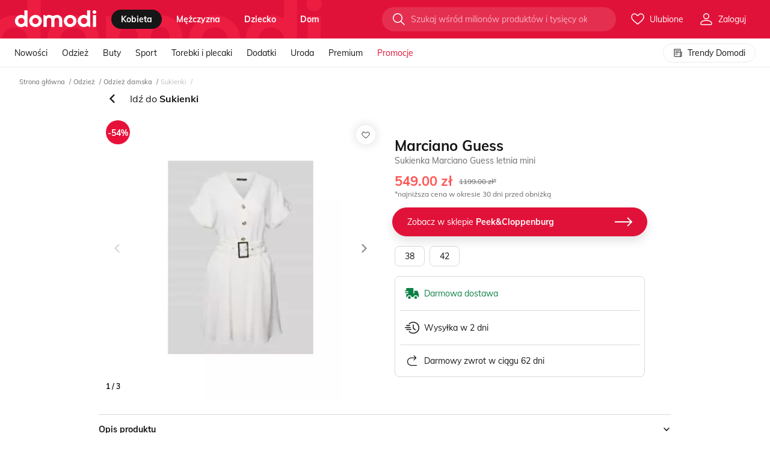

--- FILE ---
content_type: text/html; charset=utf-8
request_url: https://domodi.pl/odziez/odziez-damska/sukienki/sukienka-marciano-guess-letnia-mini_67073071
body_size: 93884
content:
<!DOCTYPE html>
<html lang="pl" prefix="og: http://ogp.me/ns# fb: http://ogp.me/ns/fb#">
<head>
    <meta charset="utf-8">
    <meta http-equiv="X-UA-Compatible" content="IE=edge">
    <meta name="viewport" content="width=device-width, initial-scale=1, maximum-scale=2, viewport-fit=cover">
    <title>Sukienka Marciano Guess letnia mini </title>
    <link rel="dns-prefetch preconnect" href="//www.google-analytics.com" crossorigin>
    <link rel="dns-prefetch preconnect" href="//lb0.dstatic.pl" crossorigin>
    <link rel="dns-prefetch preconnect" href="//lb5.dstatic.pl" crossorigin>
    
    <link rel="preload" href="/assets/fonts/mulish-v3-latin-ext_latin-regular.woff2" as="font" crossorigin="anonymous" />
    <link rel="preload" href="/assets/fonts/mulish-v3-latin-ext_latin-700.woff2" as="font" crossorigin="anonymous" />
    <link rel="dns-prefetch preconnect" href="https://std.wpcdn.pl" crossorigin>
    <meta property="og:site_name" content="domodi" />
    <meta property="og:title" content="Sukienka Marciano Guess letnia mini " />
    <meta property="og:url" content="https://domodi.pl/odziez/odziez-damska/sukienki/sukienka-marciano-guess-letnia-mini_67073071" />
    <meta property="og:description" content="" />
    
        <meta property="og:image" content="https://domodi.pl/assets/img/icons/og-default.png" />
        <meta property="og:type" content="domodipl:domodi">
    <meta name="referrer" content="no-referrer-when-downgrade">
    <meta name="apple-mobile-web-app-title" content="Domodi">
    <meta name="application-name" content="Domodi">
    <meta name="msapplication-config" content="/assets/img/icons/browserconfig.xml">
    <meta name="theme-color" content="#000000">
    <link rel="manifest" id="qg-manifest" href="/manifest2.json">
    <link rel="apple-touch-icon" sizes="180x180" href="/assets/img/icons/apple-touch-icon.png?v=3">
    <link rel="icon" type="image/png" href="/assets/img/icons/favicon-32x32.png?v=3" sizes="32x32">
    <link rel="icon" type="image/png" href="/assets/img/icons/icon-192.png?v=3" sizes="192x192">
    <link rel="icon" type="image/png" href="/assets/img/icons/favicon-16x16.png?v=3" sizes="16x16">
    <link rel="mask-icon" href="/assets/img/icons/safari-pinned-tab.svg?v=3">
        <link rel="canonical" href="https://domodi.pl/odziez/odziez-damska/sukienki/sukienka-marciano-guess-letnia-mini_67073071">
    <style type="text/css">
        @font-face { font-family: 'Mulish'; font-style: normal; font-weight: 400; font-display: swap; src: local('Mulish'), url('/assets/fonts/mulish-v3-latin-ext_latin-regular.woff2') format('woff2'); }
        @font-face { font-family: 'Mulish'; font-style: normal; font-weight: 700; font-display: swap; src: local('Mulish-Bold'), url('/assets/fonts/mulish-v3-latin-ext_latin-700.woff2') format('woff2'); }
    </style>
    <link rel="stylesheet" href="/assets/bundle/main.bundle.css?v=xB8ClVz2R6YGIIWBXZblMAKXeFM" />

    
    <script>
    window.DM = window.DM || {};
    window.DM.Config = {"Endpoint":{},"adBlockDetected":false,"userIsLoggedIn":false,"closeOnHistoryBack":true,"imageServer":"https://lb0.dstatic.pl/","AnonymLikeLimit":2,"filterCookieName":"filter","navigationCookieName":"navi","influxDbUrl":"/grafana/write","cookiesDomain":"domodi.pl","forcePreview":false,"productsListingColumnCountMobile":2,"productsListingColumnCountDesktop":5,"productsOnListingCount":252,"Redirect":{"productId":0,"categoryId":0,"virtualCategoryId":0,"urlId":0,"isSale":false,"tags":"_v0","categoryGender":null,"timestamp":1768995373559},"WP":{"consentScreenActive":true,"waveViewsEventType":"domodi","waveViewsEventAction":"delivery"},"Jsn":{"url":"/jsnlog2.logger"},"ActivePromoSale":null,"Facebook":{"pixelKey":"1276992275728780","facebookApplicationId":"174231475993982"},"Google":{"clientId":"395335632777-cfukbdhg17dgbu5qlgltnavpefujpe15.apps.googleusercontent.com"},"AbTests":{"isAAVariant":false,"experimentId":null,"variationIndex":null},"Recaptcha":{"enabled":false,"cookieName":"dm_grs"},"IconsSetVersion":"12","headerColor":"_primary","Accounting":{"companyName":"Wirtualna Polska Media S.A."},"isLightboxEnabled":true,"isSplendiProductTileExtraButtonsSimilar":false,"isSplendiProductTileExtraButtonsDetails":false,"isSplendiSimilarProductsOnListingProvider":false,"openProductDetails":false,"useSimilarPanelV2":false,"isMobile":false,"isSimilarPhotosEnabled":false};
    window.DM.Entry = "productdetails";
    window.DM.EntryWithAction = "productdetails/productdetails";
</script>

    <script>(function(n){n.Utils=n.Utils||{};n.Module=n.Module||{};n.Config=n.Config||{};n.Service=n.Service||{};n.Boot=n.Boot||{};n.Subject=n.Subject||{};n.Experiments=n.Experiments||{};window.WP=window.WP||[];n.Cookies={CookieMessage:"dm_cm",LikeMessage:"dm_lm",AdBlockDetected:"dm_abd",FastRedirect:"dm_fr",UserEmail:"dm_um",UserEmailSha256:"dm_ums",KillAds:"dm_ka",KillTrackers:"dm_kt",UserId:"domodiCookies"};n.Log=function(n){window.console.error(n)};n.LogError=function(n){var t=new XMLHttpRequest;t.open("POST","/error/LogJavaScript",!0);t.setRequestHeader("Content-type","application/json");t.send(JSON.stringify({message:n.toString(),url:window.location.href,userAgent:window.navigator.userAgent}))};n.Utils.getCookie=function(n){for(var t,r=n+"=",u=document.cookie.split(";"),i=0;i<u.length;i++){for(t=u[i];t.charAt(0)==" ";)t=t.substring(1,t.length);if(t.indexOf(r)==0)return t.substring(r.length,t.length)}return null};n.Utils.setCookieByMinutes=function(t,i,r,u){var f,o,e=new Date;r?(e.setTime(e.getTime()+r*6e4),f="; expires="+e.toGMTString()):f="";o=u?";domain=."+n.Config.cookiesDomain:"";document.cookie=t+"="+i+f+"; path=/"+o};n.Utils.setCookie=function(t,i,r){n.Utils.setCookieByMinutes(t,i,r*1440,!1)};n.Utils.deleteCookie=function(t){n.Utils.setCookie(t,"",-1)};n.Utils.prolongCookie=function(t,i){var r=n.Utils.getCookie(t);r&&n.Utils.setCookieByMinutes(t,r,i,!0)};n.Utils.extend=function(n,t,i){for(var u=Object.keys(t),r=0;r<u.length;)(!i||i&&n[u[r]]===undefined)&&(n[u[r]]=t[u[r]]),r++;return n};n.Utils.trackGTM=function(n){typeof dataLayer=="object"?window.dataLayer.push(n):window.dataLayer=[n]};n.Utils.trackEvents=function(t,i,r,u,f,e){if(t&&i)return n.Utils.trackGTM({event:"generic_event",generic_event_category:t,generic_event_action:i,generic_event_label:r||null,generic_event_value:u||null,generic_event_nonInteractive:f||!1,eventCallback:function(){typeof e=="function"&&e()}});throw Error("One or more parameters are missing: category, action");};n.Utils.getUrlParams=function(){return window.location.search.slice(1).split("&").reduce(function(n,t){var i=t.split("=");return i[0]&&i[1]&&(n[i[0]]=i[1]),n},{})};n.Utils.killTracker=function(t){var i=n.Utils.getUrlParams()[n.Cookies.KillTrackers];return i&&t?i.indexOf(t)>-1||i.indexOf("all")>-1:!1};n.Utils.killAds=function(){return n.Utils.getUrlParams()[n.Cookies.KillAds]?!0:!1};n.Utils.getParameterByName=function(n,t){t||(t=window.location.href);n=n.replace(/[\[\]]/g,"\\$&");var r=new RegExp("[?&]"+n+"(=([^&#]*)|&|#|$)","i"),i=r.exec(t);return i?i[2]?decodeURIComponent(i[2].replace(/\+/g," ")):"":null};n.Utils.getWebview=function(){var n=window.navigator.userAgent.toLowerCase(),t=n&&/fban|fbav|fb_iab/.test(n),i=n&&/instagram/.test(n);return t?"fb":i?"instagram":""};n.Utils.queryStringToJSON=function(){var n=window.location.search,t=[];return n.length>0&&n.slice(1).split("&").forEach(function(n){var i=n.split("=");i[0]&&i[1]&&t.push({Key:i[0],Value:decodeURIComponent(i[1])})}),t};n.LoadScript=function(n,t){var i=n.getElementsByTagName(t)[0],r=function(r,u){var f=n.createElement(t),e=u||{};r&&(f.src=r,f.async=e.async||!0,f.defer=e.defer||!1,f.onload=e.fn||null,e.id&&(f.id=e.id),i.parentNode.insertBefore(f,i))};return{register:r}}(document,"script"),function(n){n.lazyClass="lazy"}(window.lazySizesConfig=window.lazySizesConfig||{}),function(n){var i=n.Utils.getCookie(n.Cookies.AdBlockDetected),t=document.createElement("img"),r=function(n){var t=document.createElement("meta");t.name="AdBlockDetected";t.content=n;t.setAttribute("data-tracking-ready",t.name+"."+n);document.head.appendChild(t)},u=function(t){var i=t.type==="error";n.Config.adBlockDetected=i;n.Utils.setCookie(n.Cookies.AdBlockDetected,~~i,1);r(i)};i===null?(t.addEventListener("load",u,!1),t.addEventListener("error",u,!1),t.src="/assets/img/ads.gif"):(n.Config.adBlockDetected=i==="1"?!0:!1,r(n.Config.adBlockDetected))}(window.DM)})(window.DM=window.DM||{})</script>
    <script>
        window ['gtag_enable_tcf_support'] = true;
        window.WP = window.WP || [];
        window.dataLayer = window.dataLayer || [];
        function gtag() { dataLayer.push(arguments); }
        gtag('consent', 'default', {
              'ad_storage': 'denied',
              'ad_user_data': 'denied',
              'ad_personalization': 'denied',
              'analytics_storage': 'denied'
            });
        window.WP.push(function () {
            window.WP.gdpr.runAfterConsent(function () {
                let permision = WP.gdpr.checkVendorPermissions(755, [1, 7, 9, 10]);
                gtag('consent', 'update', {
                    'analytics_storage': permision ? 'granted': 'denied'
                });
                gtag('config', 'AW-825761581');
                gtag('config', 'AW-16467447172');
                gtag('config', 'AW-1015563595');
                 dataLayer.push({
                    'dm_pageSet': 'mobile',
                    'dm_googleRemarketingOnly': true,
                    'dm_googleCustomParams': {
                        ecomm_prodid: '',
                        ecomm_pagetype: 'other',
                        ecomm_totalvalue: ''
                    }
                });
                if ("Notification" in window) {
                    dataLayer.push({ 'dm_notificationPermission': Notification.permission });
                }
            });
        });
    </script>
    
    <script>
        window.WP.push(function () {
            window.WP.gdpr.runAfterConsent(function () {
                dataLayer.push({ 'dm_productId': '67073071' });
                dataLayer.push({ 'dm_custom_url': '/product/67073071' });
                dataLayer.push({ 'dm_pageType': 'ProductDetails' });
                dataLayer.push({ 'dm_seoVariant': 'NewProductName' });
            });
        });
    </script>

    

    <!--e.ockp:E(,ee61127d9-6f99-43c4-9197-a728fa453d43:-1,l:)&#x2B;a:False&#x2B;c:-->
    <!--e.l:-->




<!-- Google Tag Manager -->
<script>
    if (!DM.Utils.getCookie(DM.Cookies.KillTrackers) && !DM.Utils.killTracker('gtm')) {
        (function(w,d,s,l,i){w[l]=w[l]||[];w[l].push({'gtm.start':
                new Date().getTime(),event:'gtm.js'});var f=d.getElementsByTagName(s)[0],
                j=d.createElement(s),dl=l!='dataLayer'?'&l='+l:'';j.async=!0;j.defer=!0;j.src=
                '//www.googletagmanager.com/gtm.js?id='+i+dl;f.parentNode.insertBefore(j,f);
        })(window, document, 'script', 'dataLayer', 'GTM-PJS889');
    }
</script>


<!-- End Google Tag Manager -->

    






    <script>
(function () {
    var url = window.location;
    var opener = window.opener;

    if (DM.Config.closeOnHistoryBack) {
        try {
            if (opener && opener.location.origin === url.origin) {
                if (window.history.state && window.history.state.close) {
                    window.close();
                }
            }
        } catch (err) {
            DM.LogError(err);
        }
    }
})();
</script>


    <script src="/assets/bundle/main.bundle.js?v=zjvqwZ37JcGb0rgw__8ESLWKfC0" defer></script>
</head>
<body id="page" class="page js-page">
    <!-- Page -->
    
    <div class="page-wrap js-page-wrap">
        <header class="js-page-header">
            


<nav class="dml-page-header">
    <div class="dml-page-header__content js-header
         ">
        <div class="dml-page-header__wrap">
            <div class="dml-page-nav-item dml-page-nav-item--menu-top">
                <div class="_dfl">
                    <svg width="553" height="72" viewBox="0 0 553 72" fill="none" class="dml-page-header__logo-behind  ">
                        <path d="M85.356-4.736h-21.71v36.3c-5.794-3.951-12.764-5.99-20.88-5.99C19.728 25.083-.488 44.333.009 66.267c-.497 21.935 19.719 41.183 42.757 40.709h.06c7.226.129 12.326-2.442 18.18-4.898 5.642-2.37 12.43-3.448 14.453 2.312l.467 1.336h9.43V-4.736zM42.6 86.939c-12.1 0-21.047-8.835-21.047-20.671 0-11.836 8.947-20.67 21.046-20.67 12.1 0 21.379 8.834 21.379 20.67 0 11.836-9.279 20.67-21.379 20.67zM182.499 66.268c.498 21.935-19.718 41.183-42.756 40.709-23.038.474-43.254-18.774-42.756-40.709-.498-21.935 19.718-41.183 42.756-40.71 23.038-.473 43.254 18.775 42.756 40.71zm-63.968 0c0 11.836 9.278 20.67 21.378 20.67s21.046-8.834 21.046-20.67c0-11.836-8.946-20.67-21.046-20.67s-21.378 8.834-21.378 20.67zM417.687 66.268c.498 21.935-19.718 41.183-42.756 40.709-23.038.474-43.254-18.774-42.756-40.709-.498-21.935 19.718-41.183 42.756-40.71 23.038-.473 43.254 18.775 42.756 40.71zm-63.968 0c0 11.836 9.278 20.67 21.378 20.67s21.046-8.834 21.046-20.67c0-11.836-8.946-20.67-21.046-20.67s-21.378 8.834-21.378 20.67zM527.308 6.152C527.308-.628 532.95-6 540.237-6 547.358-6 553-.628 553 6.152c0 6.939-5.642 12.31-12.763 12.31-7.287 0-12.929-5.371-12.929-12.31zm2.157 20.743h21.544v78.832h-21.544V26.895zM511.662-4.736h-21.71v36.3c-5.793-3.951-12.763-5.99-20.88-5.99-23.037-.475-43.254 18.774-42.756 40.708-.498 21.935 19.719 41.183 42.756 40.709h.06c7.227.13 12.326-2.442 18.18-4.898 5.643-2.37 12.432-3.447 14.453 2.313l.468 1.336h9.429V-4.736zm-42.771 91.675c-12.1 0-21.046-8.835-21.046-20.671 0-11.836 8.946-20.67 21.046-20.67s21.378 8.834 21.378 20.67c.015 11.836-9.278 20.67-21.378 20.67zM284.168 25.53c-11.812 0-17.576 6.536-26.22 6.536-8.645 0-12.688-6.536-26.221-6.536-8.509 0-15.238 3.807-19.749 5.487-3.802 1.423-7.8.675-9.158-3.217l-.407-1.164h-8.267v79.077h22.026v-44.76c0-10.127 5.009-16.275 15.57-16.275 9.927 0 15.569 6.148 15.569 16.275v44.76h21.303v-44.76c0-10.127 6.97-16.275 15.57-16.275 10.304 0 15.569 6.148 15.569 16.275v44.76h21.303V62.131c-.015-23.472-15.826-36.6-36.888-36.6z" fill-opacity=".4" />
                    </svg>
                    <span class="dml-page-nav-item__logo-wrapper">
                        <a href="/"
                           title="Przejdź do strony głównej"
                           aria-label="Przejdź do strony głównej"
                           rel="home"
                           class="dml-page-header__logo "
                           data-t="18.1">
                            <svg xmlns="http://www.w3.org/2000/svg" width="137" height="28" viewBox="0 0 116 24">
                                <title>Domodi</title>
                                <path d="M17.9057.268555h-4.5539V7.9787c-1.2152-.83905-2.6773-1.27231-4.37985-1.27231C4.13954 6.60265-.101079 10.6911.003354 15.3502c-.104433 4.659 4.136186 8.7475 8.968596 8.6468h.01266c1.51589.0275 2.58549-.5187 3.81339-1.0404 1.1836-.5035 2.6077-.7323 3.0317.4912l.0981.2838h1.9779V.268555zM8.93714 19.7407c-2.53804 0-4.41468-1.8764-4.41468-4.3905s1.87664-4.3906 4.41468-4.3906c2.53806 0 4.48426 1.8765 4.48426 4.3906s-1.9462 4.3905-4.48426 4.3905zM38.2828 15.3498c.1045 4.6591-4.1361 8.7475-8.9686 8.6469-4.8324.1006-9.073-3.9878-8.9686-8.6469-.1044-4.659 4.1362-8.74749 8.9686-8.64681 4.8325-.10068 9.0731 3.98781 8.9686 8.64681zm-13.418 0c0 2.5141 1.9462 4.3906 4.4843 4.3906 2.538 0 4.4146-1.8765 4.4146-4.3906s-1.8766-4.3905-4.4146-4.3905c-2.5381 0-4.4843 1.8764-4.4843 4.3905zM87.6163 15.3498c.1045 4.6591-4.1361 8.7475-8.9686 8.6469-4.8324.1006-9.073-3.9878-8.9686-8.6469-.1044-4.659 4.1362-8.74749 8.9686-8.64681 4.8325-.10068 9.0731 3.98781 8.9686 8.64681zm-13.418 0c0 2.5141 1.9462 4.3906 4.4843 4.3906 2.538 0 4.4146-1.8765 4.4146-4.3906s-1.8766-4.3905-4.4146-4.3905c-2.5381 0-4.4843 1.8764-4.4843 4.3905zM110.611 2.58124C110.611 1.14111 111.794 0 113.323 0 114.817 0 116 1.14111 116 2.58124c0 1.47368-1.183 2.61479-2.677 2.61479-1.529 0-2.712-1.14111-2.712-2.61479zm.452 4.40579h4.519V23.7315h-4.519V6.98703zM107.329.268555h-4.554V7.9787c-1.215-.83905-2.677-1.27231-4.3797-1.27231-4.8324-.10069-9.073 3.98781-8.9686 8.64681-.1044 4.6591 4.1362 8.7475 8.9686 8.6469h.0127c1.5158.0274 2.585-.5187 3.813-1.0405 1.184-.5034 2.608-.7322 3.032.4913l.098.2837h1.978V.268555zM98.3573 19.7407c-2.538 0-4.4147-1.8764-4.4147-4.3905s1.8767-4.3906 4.4147-4.3906c2.5377 0 4.4847 1.8765 4.4847 4.3906.003 2.5141-1.947 4.3905-4.4847 4.3905zM59.6095 6.69727c-2.4779 0-3.6868 1.38825-5.5001 1.38825-1.8134 0-2.6615-1.38825-5.5002-1.38825-1.7849 0-3.1963.80854-4.1425 1.16552-.7975.30206-1.6361.1434-1.921-.68345l-.0854-.24714h-1.7342v16.7963h4.6204v-9.5072c0-2.151 1.0506-3.4569 3.2659-3.4569 2.0823 0 3.2659 1.3059 3.2659 3.4569v9.5072h4.4685v-9.5072c0-2.151 1.462-3.4569 3.2659-3.4569 2.1614 0 3.2659 1.3059 3.2659 3.4569v9.5072h4.4685v-9.257c-.0032-4.98552-3.3198-7.77423-7.7376-7.77423z"></path>
                            </svg>
                        </a>
                    </span>
                    
<ul class="dml-page-nav">
    <li class="dml-page-nav-item dml-page-nav-item--menu">
        <ul class="dml-page-nav-item__categories">
                <li class="dml-page-category">
                            <a class="dml-page-category__title js-page-nav__category is-active "
                               href="/kobieta"
                                                              data-t="9.1"
                               data-gender="0">
                                kobieta
                            </a>
                </li>
                <li class="dml-page-category">
                            <a class="dml-page-category__title js-page-nav__category  "
                               href="/mezczyzna"
                                                              data-t="9.2"
                               data-gender="1">
                                m&#x119;&#x17C;czyzna
                            </a>
                </li>
                <li class="dml-page-category">
                            <a class="dml-page-category__title js-page-nav__category  "
                               href="/dziecko"
                                                              data-t="9.3"
                               data-gender="2">
                                dziecko
                            </a>
                </li>
                <li class="dml-page-category">
                            <a class="dml-page-category__title js-page-nav__category  "
                               href="/dom"
                                                              data-t="9.4"
                               data-gender="3">
                                dom
                            </a>
                </li>
        </ul>
    </li>
</ul>

                </div>
                <div class="dml-page-nav-item__end-wrapper dml-page-nav-item__end-wrapper--top">
                    <div class="dml-header-search js-header-search" data-t="5.20">
                        <div class="dml-header-search__container">
                            <form action="/wyszukaj" autocomplete="off" ref="form" class="dml-header-search__form ">
                                <input data-t="5.9"
                                       name="search"
                                       class="dml-header-search__input "
                                       placeholder="Szukaj wśród milionów produktów i tysięcy okazji" />
                                <div class="dml-header-search__btn-wrapper">
                                    <button class="dml-header-search__btn" data-t="5.3">
                                        <svg class="dml-symbol" width="24" height="24">
                                            <use xlink:href="/assets/symbols/icons.svg?v=12#im-search"></use>
                                        </svg>
                                    </button>
                                </div>
                            </form>
                        </div>
                    </div>
                    <div class="dml-header-nav-item-icon js-login-container ">
    <a href="/moje-ulubione-produkty"
       data-signup=5
       class="_tac"
       title="Moje produkty"
       data-t="1.2"
       rel="nofollow"
       data-tracking-click="likeCounter.guest"
       data-ga="mega_menu.click_favourites" data-ga-label="ikona">
        <span class="dml-header-counter js-like-counter " data-like-counter="0">
            <svg class="dm-symbol" width="24" height="24">
                <use xlink:href="/assets/symbols/icons.svg?v=12#im-heart"></use>
            </svg>
            <span class="dml-header-nav-item-icon__label">
                Ulubione
            </span>
        </span>
    </a>
    <div class="dml-header-nav-item-icon__content-wrapper">
        <div class="dml-header-nav-item-icon__content">
            <ul class="dml-header-list">
                <li class="dml-header-list__element">
                    <span data-t="7.3"
                       data-href="/moje-ulubione-produkty"
                       data-tracking-click=mainNavigation.konto-moje-ulubione
                       data-ga="mega_menu.click_favourites"
                       rel="nofollow"
                       title="Ulubione">
                        <svg class="dml-header-list__icon" width="16" height="16">
                            <use xlink:href="/assets/symbols/icons.svg?v=12#im-heart"></use>
                        </svg>
                        <svg class="dml-header-list__active-icon dml-header-list__active-icon--stroke" width="16" height="16">
                            <use xlink:href="/assets/symbols/icons.svg?v=12#im-heart-fill"></use>
                        </svg>
                        Moje&nbsp;ulubione
                    </span>
                </li>
                <li class="dml-header-list__divider"></li>
                <li class="dml-header-list__element">
                    <span data-t="7.5"
                       data-href="/ostatnio-przegladane"
                       data-tracking-click=mainNavigation.konto-ostation-przegladane
                       rel="nofollow"
                       data-ga="mega_menu.click_favourites"
                       title="Ostatnio przeglądane">
                        <svg class="dml-header-list__icon" width="16" height="16">
                            <use xlink:href="/assets/symbols/icons.svg?v=12#im-eye"></use>
                        </svg>
                        <svg class="dml-header-list__active-icon dml-header-list__active-icon--stroke" width="16" height="16">
                            <use xlink:href="/assets/symbols/icons.svg?v=12#im-eye-fill"></use>
                        </svg>
                        Ostatnio&nbsp;przeglądane
                    </span>
                </li>
            </ul>
        </div>
    </div>
</div>


                <div class="dml-header-nav-item-icon js-header-user "
                     data-edit-profile="/edytuj-dane"
                     data-login="/zaloguj"
                     data-register="/zarejestruj">
                    <div class="dml-header-nav-item-icon__wrapper">
                        <svg width="24" height="24">
                            <use xlink:href="/assets/symbols/icons.svg?v=12#im-user"></use>
                        </svg>
                        <span class="dml-header-nav-item-icon__label">Zaloguj</span>
                    </div>
                </div>
                </div>
            </div>
            <div class="dml-page-nav-item dml-page-nav-item--menu-bottom">
                


<script>
    DM.Boot.MegaMenu = [{"Label":"Pokaż wszystko >>","Url":"__odziez__odziez-damska","CssClass":"dml-mega-menu__more","Tracking":"mainNavigation.kobieta-odziez-pokaz-wszystko","Key":"d37ffa58-ceac-4413-b181-5d7699e4cfea"},{"Label":"Pokaż wszystko >>","Url":"__marki","CssClass":"dml-mega-menu__more","Tracking":"mainNavigation.kobieta-odziez-pokaz-wszystko","Key":"f88fe2d4-f057-4821-981f-334a4a9d06ee"},{"Label":"Pokaż wszystko >>","Url":"__trendy","CssClass":"dml-mega-menu__more","Tracking":"mainNavigation.kobieta-odziez-pokaz-wszystko","Key":"4d142e88-64da-47d3-a1a2-55a0e8e95394"},{"Label":"Pokaż wszystko >>","Url":"__buty__buty-damskie","CssClass":"dml-mega-menu__more","Tracking":"mainNavigation.kobieta-buty-pokaz-wszystko","Key":"64866f4c-586d-4319-add8-d808527967ef"},{"Label":"Pokaż wszystko >>","Url":"__marki","CssClass":"dml-mega-menu__more","Tracking":"mainNavigation.kobieta-buty-pokaz-wszystko","Key":"11e07aa2-b733-46c5-8624-17626caba060"},{"Label":"Pokaż wszystko >>","Url":"__trendy","CssClass":"dml-mega-menu__more","Tracking":"mainNavigation.kobieta-buty-pokaz-wszystko","Key":"52b3664f-2cc5-43d6-b0db-665cf09cb352"},{"Label":"Pokaż wszystko >>","Url":"__odziez-sportowa-damska#__","CssClass":"dml-mega-menu__more","Tracking":"mainNavigation.kobieta-sport-pokaz-wszystko","Key":"04fe2109-503f-4ca0-8073-fd993d642728"},{"Label":"Pokaż wszystko >>","Url":"__marki","CssClass":"dml-mega-menu__more","Tracking":"mainNavigation.kobieta-sport-pokaz-wszystko","Key":"ee08a744-7053-49d2-ba0b-f7b41430fa2f"},{"Label":"Pokaż wszystko >>","Url":"__trendy","CssClass":"dml-mega-menu__more","Tracking":"mainNavigation.kobieta-sport-pokaz-wszystko","Key":"f63eeeef-593e-445a-b002-0fdf84cd72ad"},{"Label":"Pokaż wszystko >>","Url":"__torby-i-plecaki__torebki-damskie","CssClass":"dml-mega-menu__more","Tracking":"mainNavigation.kobieta-torebki-i-plecaki-pokaz-wszystko","Key":"02447b22-eac9-4d08-8a5c-939a85036fd1"},{"Label":"Pokaż wszystko >>","Url":"__marki","CssClass":"dml-mega-menu__more","Tracking":"mainNavigation.kobieta-torebki-i-plecaki-pokaz-wszystko","Key":"04c7b5c2-08ff-4cf9-bdef-8fd2df9c472c"},{"Label":"Pokaż wszystko >>","Url":"__trendy","CssClass":"dml-mega-menu__more","Tracking":"mainNavigation.kobieta-torebki-i-plecaki-pokaz-wszystko","Key":"38d5e2d7-a6c6-4c9b-af9a-d24c191ca20a"},{"Label":"Pokaż wszystko >>","Url":"__akcesoria-i-dodatki__dodatki-damskie","CssClass":"dml-mega-menu__more","Tracking":"mainNavigation.kobieta-dodatki-pokaz-wszystko","Key":"fbc9ef3b-7d2b-4ded-bda6-0895aa5506d0"},{"Label":"Pokaż wszystko >>","Url":"__marki","CssClass":"dml-mega-menu__more","Tracking":"mainNavigation.kobieta-dodatki-pokaz-wszystko","Key":"718b8743-beb9-4d19-b9e4-95aa64fabb76"},{"Label":"Pokaż wszystko >>","Url":"__trendy","CssClass":"dml-mega-menu__more","Tracking":"mainNavigation.kobieta-dodatki-pokaz-wszystko","Key":"bb57d175-dfeb-4ad4-a1ca-8329d7a69313"},{"Label":"Pokaż wszystko >>","Url":"__uroda","CssClass":"dml-mega-menu__more","Tracking":"mainNavigation.kobieta-uroda-pokaz-wszystko","Key":"3450cb06-7f33-4c05-bf04-a85eec9ac525"},{"Label":"Pokaż wszystko >>","Url":"__marki","CssClass":"dml-mega-menu__more","Tracking":"mainNavigation.kobieta-uroda-pokaz-wszystko","Key":"f0221ce4-3476-4de4-b371-b01f57961074"},{"Label":"Pokaż wszystko >>","Url":"__trendy","CssClass":"dml-mega-menu__more","Tracking":"mainNavigation.kobieta-uroda-pokaz-wszystko","Key":"c9464728-feaf-4102-b6bb-cfb64bb86fc1"},{"Label":"Pokaż wszystko >>","Url":"__odziez__odziez-meska","CssClass":"dml-mega-menu__more","Tracking":"mainNavigation.mezczyzna-odziez-pokaz-wszystko","Key":"115be7d7-40cd-470a-aa88-6ebf8d1b9518"},{"Label":"Pokaż wszystko >>","Url":"__marki","CssClass":"dml-mega-menu__more","Tracking":"mainNavigation.mezczyzna-odziez-pokaz-wszystko","Key":"5b72cc3e-c7a8-4fcc-8328-4a207da0bc61"},{"Label":"Pokaż wszystko >>","Url":"__trendy","CssClass":"dml-mega-menu__more","Tracking":"mainNavigation.mezczyzna-odziez-pokaz-wszystko","Key":"daee8a64-e504-4ffb-94eb-83cc35e3d8ca"},{"Label":"Pokaż wszystko >>","Url":"__buty__buty-meskie","CssClass":"dml-mega-menu__more","Tracking":"mainNavigation.mezczyzna-buty-pokaz-wszystko","Key":"3009d28d-69a4-4bdf-b85e-7c1634901d0a"},{"Label":"Pokaż wszystko >>","Url":"__marki","CssClass":"dml-mega-menu__more","Tracking":"mainNavigation.mezczyzna-buty-pokaz-wszystko","Key":"9c195d4b-8a1e-4bd7-acae-4fac45d20e59"},{"Label":"Pokaż wszystko >>","Url":"__trendy","CssClass":"dml-mega-menu__more","Tracking":"mainNavigation.mezczyzna-buty-pokaz-wszystko","Key":"22e2ee62-46fa-4604-9804-9a92ee3a38b3"},{"Label":"Pokaż wszystko >>","Url":"__odziez-sportowa-meska#__","CssClass":"dml-mega-menu__more","Tracking":"mainNavigation.mezczyzna-sport-pokaz-wszystko","Key":"2df46b52-20db-4475-a1d6-f06e78ba5bf9"},{"Label":"Pokaż wszystko >>","Url":"__marki","CssClass":"dml-mega-menu__more","Tracking":"mainNavigation.mezczyzna-sport-pokaz-wszystko","Key":"611e6733-63de-4feb-a449-68754cffd06a"},{"Label":"Pokaż wszystko >>","Url":"__trendy","CssClass":"dml-mega-menu__more","Tracking":"mainNavigation.mezczyzna-sport-pokaz-wszystko","Key":"00a0924c-6c8c-4863-b1c5-970439b5d3b8"},{"Label":"Pokaż wszystko >>","Url":"__akcesoria-i-dodatki__dodatki-meskie","CssClass":"dml-mega-menu__more","Tracking":"mainNavigation.mezczyzna-dodatki-pokaz-wszystko","Key":"3149eb50-d7f1-4b93-bf1a-448623856d48"},{"Label":"Pokaż wszystko >>","Url":"__marki","CssClass":"dml-mega-menu__more","Tracking":"mainNavigation.mezczyzna-dodatki-pokaz-wszystko","Key":"38d0fbd1-df3c-4f5e-af9e-d62e9743e3a6"},{"Label":"Pokaż wszystko >>","Url":"__trendy","CssClass":"dml-mega-menu__more","Tracking":"mainNavigation.mezczyzna-dodatki-pokaz-wszystko","Key":"18a624c7-75ba-4f81-97b3-9694d623cd5c"},{"Label":"Pokaż wszystko >>","Url":"__dla-dziecka__odziez-dziecieca__odziez-dla-dziewczynek","CssClass":"dml-mega-menu__more","Tracking":"mainNavigation.dziecko-dziewczynka-pokaz-wszystko","Key":"ed317616-280a-471f-8bdc-9c3564b6aa90"},{"Label":"Pokaż wszystko >>","Url":"__dla-dziecka__buty-dzieciece","CssClass":"dml-mega-menu__more","Tracking":"mainNavigation.dziecko-dziewczynka-pokaz-wszystko","Key":"1a86ec68-df20-4966-b079-6a151d207981"},{"Label":"Pokaż wszystko >>","Url":"__marki","CssClass":"dml-mega-menu__more","Tracking":"mainNavigation.dziecko-dziewczynka-pokaz-wszystko","Key":"dd277b88-eec2-4b9b-acf0-ad5354f9dc97"},{"Label":"Pokaż wszystko >>","Url":"__dla-dziecka__odziez-dziecieca__odziez-dla-chlopcow","CssClass":"dml-mega-menu__more","Tracking":"mainNavigation.dziecko-chlopiec-pokaz-wszystko","Key":"f0243eb6-6dad-4374-8dc0-f9a0eb03cc12"},{"Label":"Pokaż wszystko >>","Url":"__dla-dziecka__buty-dzieciece","CssClass":"dml-mega-menu__more","Tracking":"mainNavigation.dziecko-chlopiec-pokaz-wszystko","Key":"2cc5afe4-c8c8-4f3a-915d-d5f7d9e11dc4"},{"Label":"Pokaż wszystko >>","Url":"__marki","CssClass":"dml-mega-menu__more","Tracking":"mainNavigation.dziecko-chlopiec-pokaz-wszystko","Key":"90848bd1-007f-44e2-9f9e-bbe004a86fea"},{"Label":"Pokaż wszystko >>","Url":"__dla-dziecka__odziez-dziecieca__odziez-dla-niemowlat","CssClass":"dml-mega-menu__more","Tracking":"mainNavigation.dziecko-niemowle-pokaz-wszystko","Key":"21641127-e89d-4be5-8615-f7fd35a9eb02"},{"Label":"Pokaż wszystko >>","Url":"__dla-dziecka__odziez-dziecieca__odziez-dla-niemowlat","CssClass":"dml-mega-menu__more","Tracking":"mainNavigation.dziecko-niemowle-pokaz-wszystko","Key":"de57bfc2-4c0a-4c28-88f7-49dda255f446"},{"Label":"Pokaż wszystko >>","Url":"__marki","CssClass":"dml-mega-menu__more","Tracking":"mainNavigation.dziecko-niemowle-pokaz-wszystko","Key":"4a76e0b4-940b-42cf-9f90-756a2029d3c4"}];
</script>
<ul class="dml-page-nav dml-page-nav--menu js-page-nav">
    <li class="dml-page-nav-item dml-page-nav-item--menu ">
                <ul class="dml-page-nav-item__categories js-page-nav__subcategories" data-gender="0">
                            <div class="js-page-nav-async" data-name="Nowo&#x15B;ci"
                                 data-href="/odziez/odziez-damska-nowosci"
                                 data-css-class=""
                                 data-menu-type="Default">
                                <span class="dml-page-subcategory  js-page-subcategory">
                                    <span class="dml-page-subcategory__title ">
                                      Nowo&#x15B;ci
                                  </span></span>
                            </div>
                            <li class="dml-page-subcategory  js-page-subcategory">
                                <a class="dml-page-subcategory__title " href="/odziez/odziez-damska" data-tracking-click=mainNavigation.kobieta-odziez data-ga="mega_menu.click_subcategory" data-ga-label="Odzie&#x17C;" data-t="9.5">
                                    Odzie&#x17C;
                                </a>
                                    <div class="dml-page-mega-menu">
                                        <div class="dml-page-mega-menu__wrap _cf">
                                            <div class="dml-mega-menu">
                                                    <ul class="dml-mega-menu__list dml-mega-menu__list--narrow js-mega-menu-column"
                                                        data-show-all=d37ffa58-ceac-4413-b181-5d7699e4cfea >
                                                            <li class="dml-mega-menu__title ">
                                                                    <span>Top Kategorie</span>
                                                            </li>
                                                            <li class="dml-mega-menu__category">
                                                                    <a href="/bielizna/bielizna-damska"
                                                                       data-tracking-click="mainNavigation.kobieta-odziez-bielizna"
                                                                       data-ga="mega_menu.click_subcategory_element"
                                                                       data-ga-label="Bielizna">
                                                                        Bielizna
                                                                    </a>
                                                            </li>
                                                            <li class="dml-mega-menu__category">
                                                                    <a href="/odziez/odziez-damska/bluzki-damskie"
                                                                       data-tracking-click="mainNavigation.kobieta-odziez-bluzki"
                                                                       data-ga="mega_menu.click_subcategory_element"
                                                                       data-ga-label="Bluzki">
                                                                        Bluzki
                                                                    </a>
                                                            </li>
                                                            <li class="dml-mega-menu__category">
                                                                    <a href="/odziez/odziez-damska/bluzy-damskie"
                                                                       data-tracking-click="mainNavigation.kobieta-odziez-bluzy"
                                                                       data-ga="mega_menu.click_subcategory_element"
                                                                       data-ga-label="Bluzy">
                                                                        Bluzy
                                                                    </a>
                                                            </li>
                                                            <li class="dml-mega-menu__category">
                                                                    <a href="/odziez/odziez-damska/dresy-damskie"
                                                                       data-tracking-click="mainNavigation.kobieta-odziez-dresy"
                                                                       data-ga="mega_menu.click_subcategory_element"
                                                                       data-ga-label="Dresy">
                                                                        Dresy
                                                                    </a>
                                                            </li>
                                                            <li class="dml-mega-menu__category">
                                                                    <a href="/odziez/odziez-damska/kurtki-i-plaszcze-damskie/kurtki-damskie"
                                                                       data-tracking-click="mainNavigation.kobieta-odziez-kurtki"
                                                                       data-ga="mega_menu.click_subcategory_element"
                                                                       data-ga-label="Kurtki">
                                                                        Kurtki
                                                                    </a>
                                                            </li>
                                                            <li class="dml-mega-menu__category">
                                                                    <a href="/odziez/odziez-damska/kurtki-i-plaszcze-damskie/plaszcze-damskie"
                                                                       data-tracking-click="mainNavigation.kobieta-odziez-plaszcze"
                                                                       data-ga="mega_menu.click_subcategory_element"
                                                                       data-ga-label="P&#x142;aszcze">
                                                                        P&#x142;aszcze
                                                                    </a>
                                                            </li>
                                                            <li class="dml-mega-menu__category">
                                                                    <a href="/odziez/odziez-damska/spodnie-damskie"
                                                                       data-tracking-click="mainNavigation.kobieta-odziez-spodnie"
                                                                       data-ga="mega_menu.click_subcategory_element"
                                                                       data-ga-label="Spodnie">
                                                                        Spodnie
                                                                    </a>
                                                            </li>
                                                            <li class="dml-mega-menu__category">
                                                                    <a href="/odziez/odziez-damska/sukienki"
                                                                       data-tracking-click="mainNavigation.kobieta-odziez-sukienki"
                                                                       data-ga="mega_menu.click_subcategory_element"
                                                                       data-ga-label="Sukienki">
                                                                        Sukienki
                                                                    </a>
                                                            </li>
                                                            <li class="dml-mega-menu__category">
                                                                    <a href="/odziez/odziez-damska/swetry-damskie"
                                                                       data-tracking-click="mainNavigation.kobieta-odziez-swetry"
                                                                       data-ga="mega_menu.click_subcategory_element"
                                                                       data-ga-label="Swetry">
                                                                        Swetry
                                                                    </a>
                                                            </li>
                                                    </ul>
                                                    <ul class="dml-mega-menu__list dml-mega-menu__list--narrow js-mega-menu-column"
                                                         >
                                                            <li class="dml-mega-menu__title ">
                                                                    <span>Popularne</span>
                                                            </li>
                                                            <li class="dml-mega-menu__category">
                                                                    <a href="/odziez/odziez-damska/jeansy-damskie"
                                                                       data-tracking-click="mainNavigation.kobieta-odziez-jeansy"
                                                                       data-ga="mega_menu.click_subcategory_element"
                                                                       data-ga-label="Jeansy">
                                                                        Jeansy
                                                                    </a>
                                                            </li>
                                                            <li class="dml-mega-menu__category">
                                                                    <a href="/odziez/odziez-damska/kombinezony-damskie"
                                                                       data-tracking-click="mainNavigation.kobieta-odziez-kombinezony"
                                                                       data-ga="mega_menu.click_subcategory_element"
                                                                       data-ga-label="Kombinezony">
                                                                        Kombinezony
                                                                    </a>
                                                            </li>
                                                            <li class="dml-mega-menu__category">
                                                                    <a href="/odziez/odziez-damska/komplety-i-garnitury-damskie"
                                                                       data-tracking-click="mainNavigation.kobieta-odziez-komplety-i-garnitury"
                                                                       data-ga="mega_menu.click_subcategory_element"
                                                                       data-ga-label="Komplety i garnitury">
                                                                        Komplety i garnitury
                                                                    </a>
                                                            </li>
                                                            <li class="dml-mega-menu__category">
                                                                    <a href="/odziez/odziez-damska/marynarki-damskie"
                                                                       data-tracking-click="mainNavigation.kobieta-odziez-marynarki"
                                                                       data-ga="mega_menu.click_subcategory_element"
                                                                       data-ga-label="Marynarki">
                                                                        Marynarki
                                                                    </a>
                                                            </li>
                                                            <li class="dml-mega-menu__category">
                                                                    <a href="/odziez/odziez-damska/sukienki/sukienki-na-impreze"
                                                                       data-tracking-click="mainNavigation.kobieta-odziez-sukienki-na-impreze"
                                                                       data-ga="mega_menu.click_subcategory_element"
                                                                       data-ga-label="Sukienki na imprez&#x119;">
                                                                        Sukienki na imprez&#x119;
                                                                    </a>
                                                            </li>
                                                            <li class="dml-mega-menu__category">
                                                                    <a href="/odziez/odziez-damska/sukienki/sukienki-na-wesele"
                                                                       data-tracking-click="mainNavigation.kobieta-odziez-sukienki-na-wesele"
                                                                       data-ga="mega_menu.click_subcategory_element"
                                                                       data-ga-label="Sukienki na wesele">
                                                                        Sukienki na wesele
                                                                    </a>
                                                            </li>
                                                            <li class="dml-mega-menu__category">
                                                                    <a href="/odziez/odziez-damska/sukienki/sukienki-wieczorowe"
                                                                       data-tracking-click="mainNavigation.kobieta-odziez-sukienki-wieczorowe"
                                                                       data-ga="mega_menu.click_subcategory_element"
                                                                       data-ga-label="Sukienki wieczorowe">
                                                                        Sukienki wieczorowe
                                                                    </a>
                                                            </li>
                                                            <li class="dml-mega-menu__promo">
                                                                    <a href="/odziez/odziez-damska-wyprzedaze"
                                                                       data-tracking-click="mainNavigation.kobieta-odziez-wyprzedaze"
                                                                       data-ga="mega_menu.click_subcategory_element"
                                                                       data-ga-label="Wyprzeda&#x17C;e">
                                                                        Wyprzeda&#x17C;e
                                                                    </a>
                                                            </li>
                                                    </ul>
                                                    <ul class="dml-mega-menu__list dml-mega-menu__list--narrow js-mega-menu-column"
                                                        data-show-all=f88fe2d4-f057-4821-981f-334a4a9d06ee >
                                                            <li class="dml-mega-menu__title ">
                                                                    <span>Marki</span>
                                                            </li>
                                                            <li class="dml-mega-menu__category">
                                                                    <a href="/marki_bonprix/odziez/odziez-damska"
                                                                       data-tracking-click="mainNavigation.kobieta-odziez-bonprix"
                                                                       data-ga="mega_menu.click_subcategory_element"
                                                                       data-ga-label="Bonprix">
                                                                        Bonprix
                                                                    </a>
                                                            </li>
                                                            <li class="dml-mega-menu__category">
                                                                    <a href="/marki_desigual/odziez/odziez-damska"
                                                                       data-tracking-click="mainNavigation.kobieta-odziez-desigual"
                                                                       data-ga="mega_menu.click_subcategory_element"
                                                                       data-ga-label="Desigual">
                                                                        Desigual
                                                                    </a>
                                                            </li>
                                                            <li class="dml-mega-menu__category">
                                                                    <a href="/marki_esprit/odziez/odziez-damska"
                                                                       data-tracking-click="mainNavigation.kobieta-odziez-esprit"
                                                                       data-ga="mega_menu.click_subcategory_element"
                                                                       data-ga-label="Esprit">
                                                                        Esprit
                                                                    </a>
                                                            </li>
                                                            <li class="dml-mega-menu__category">
                                                                    <a href="/marki_h-m/odziez/odziez-damska"
                                                                       data-tracking-click="mainNavigation.kobieta-odziez-hm"
                                                                       data-ga="mega_menu.click_subcategory_element"
                                                                       data-ga-label="H&amp;M">
                                                                        H&amp;M
                                                                    </a>
                                                            </li>
                                                            <li class="dml-mega-menu__category">
                                                                    <a href="/marki_levis/odziez/odziez-damska"
                                                                       data-tracking-click="mainNavigation.kobieta-odziez-levis"
                                                                       data-ga="mega_menu.click_subcategory_element"
                                                                       data-ga-label="Levis">
                                                                        Levis
                                                                    </a>
                                                            </li>
                                                            <li class="dml-mega-menu__category">
                                                                    <a href="/marki_mango/odziez/odziez-damska"
                                                                       data-tracking-click="mainNavigation.kobieta-odziez-mango"
                                                                       data-ga="mega_menu.click_subcategory_element"
                                                                       data-ga-label="Mango">
                                                                        Mango
                                                                    </a>
                                                            </li>
                                                            <li class="dml-mega-menu__category">
                                                                    <a href="/marki_modnakiecka-pl/odziez/odziez-damska"
                                                                       data-tracking-click="mainNavigation.kobieta-odziez-modna-kiecka"
                                                                       data-ga="mega_menu.click_subcategory_element"
                                                                       data-ga-label="Modna Kiecka">
                                                                        Modna Kiecka
                                                                    </a>
                                                            </li>
                                                            <li class="dml-mega-menu__category">
                                                                    <a href="/marki_mohito/odziez/odziez-damska"
                                                                       data-tracking-click="mainNavigation.kobieta-odziez-mohito"
                                                                       data-ga="mega_menu.click_subcategory_element"
                                                                       data-ga-label="Mohito">
                                                                        Mohito
                                                                    </a>
                                                            </li>
                                                            <li class="dml-mega-menu__category">
                                                                    <a href="/marki_reserved/odziez/odziez-damska"
                                                                       data-tracking-click="mainNavigation.kobieta-odziez-reserved"
                                                                       data-ga="mega_menu.click_subcategory_element"
                                                                       data-ga-label="Reserved">
                                                                        Reserved
                                                                    </a>
                                                            </li>
                                                    </ul>
                                                    <ul class="dml-mega-menu__list dml-mega-menu__list--narrow js-mega-menu-column"
                                                        data-show-all=4d142e88-64da-47d3-a1a2-55a0e8e95394 >
                                                            <li class="dml-mega-menu__title ">
                                                                    <span>Poradniki</span>
                                                            </li>
                                                            <li class="dml-mega-menu__category">
                                                                    <a href="/trendy/jakie-sa-style-w-modzie-damskiej-sprawdz-nasz-kompleksowy-przewodnik-po-stylach-ubierania_3249"
                                                                       data-tracking-click="mainNavigation.kobieta-odziez-style-w-modzie-damskiej"
                                                                       data-ga="mega_menu.click_subcategory_element"
                                                                       data-ga-label="Style w modzie damskiej"
                                                                       rel="nofollow">
                                                                        Style w modzie damskiej
                                                                    </a>
                                                            </li>
                                                            <li class="dml-mega-menu__category">
                                                                    <a href="/trendy/co-to-jest-dress-code-poznaj-zasady-dobierania-stroju-do-okazji-i-rodzaje-kodow-ubioru_3216"
                                                                       data-tracking-click="mainNavigation.kobieta-odziez-dress-code---to-musisz-wiedzie"
                                                                       data-ga="mega_menu.click_subcategory_element"
                                                                       data-ga-label="Dress code - to musisz wiedzie&#x107;"
                                                                       rel="nofollow">
                                                                        Dress code - to musisz wiedzie&#x107;
                                                                    </a>
                                                            </li>
                                                            <li class="dml-mega-menu__category">
                                                                    <a href="/trendy/smart-casual-damski-co-to-jest-za-dress-code-i-na-jakie-okazje-pasuje-stylistki-wyjasniaja_3238"
                                                                       data-tracking-click="mainNavigation.kobieta-odziez-styl-smart-casual"
                                                                       data-ga="mega_menu.click_subcategory_element"
                                                                       data-ga-label="Styl smart casual"
                                                                       rel="nofollow">
                                                                        Styl smart casual
                                                                    </a>
                                                            </li>
                                                            <li class="dml-mega-menu__category">
                                                                    <a href="/trendy/typy-sylwetki-kobiecej-jak-okreslic-swoja-figure-przeczytaj-poradnik-i-poznaj-swoj-typ-sylwetki_3162"
                                                                       data-tracking-click="mainNavigation.kobieta-odziez-jak-okreslic-swoja-figure"
                                                                       data-ga="mega_menu.click_subcategory_element"
                                                                       data-ga-label="Jak okre&#x15B;li&#x107; swoj&#x105; figur&#x119;?"
                                                                       rel="nofollow">
                                                                        Jak okre&#x15B;li&#x107; swoj&#x105; figur&#x119;?
                                                                    </a>
                                                            </li>
                                                            <li class="dml-mega-menu__category">
                                                                    <a href="/trendy/tabela-rozmiarow-ubran-jak-sprawdzic-rozmiarowke-ubran-damskich-meskich-i-dzieciecych-poradnik_3256"
                                                                       data-tracking-click="mainNavigation.kobieta-odziez-jak-sprawdzic-swoja-rozmiarowk"
                                                                       data-ga="mega_menu.click_subcategory_element"
                                                                       data-ga-label="Jak sprawdzi&#x107; swoj&#x105; rozmiar&#xF3;wk&#x119;?"
                                                                       rel="nofollow">
                                                                        Jak sprawdzi&#x107; swoj&#x105; rozmiar&#xF3;wk&#x119;?
                                                                    </a>
                                                            </li>
                                                            <li class="dml-mega-menu__category">
                                                                    <a href="/trendy/jak-zmienic-swoj-styl-poznaj-triki-ktore-pozwola-ci-dopracowac-swoj-styl-ubierania_3182"
                                                                       data-tracking-click="mainNavigation.kobieta-odziez-jak-zmienic-swoj-styl"
                                                                       data-ga="mega_menu.click_subcategory_element"
                                                                       data-ga-label="Jak zmieni&#x107; sw&#xF3;j styl?"
                                                                       rel="nofollow">
                                                                        Jak zmieni&#x107; sw&#xF3;j styl?
                                                                    </a>
                                                            </li>
                                                            <li class="dml-mega-menu__category">
                                                                    <a href="/trendy/capsule-wardrobe-na-czym-polega-jak-zbudowac-szafe-kapsulowa-oto-zasady-garderoby-minimalistek_3169"
                                                                       data-tracking-click="mainNavigation.kobieta-odziez-na-czym-polega-capsule-wardrob"
                                                                       data-ga="mega_menu.click_subcategory_element"
                                                                       data-ga-label="Na czym polega capsule wardrobe?"
                                                                       rel="nofollow">
                                                                        Na czym polega capsule wardrobe?
                                                                    </a>
                                                            </li>
                                                            <li class="dml-mega-menu__category">
                                                                    <a href="/trendy/ubrania-basic-co-warto-miec-w-swojej-szafie-sprawdz-ktore-ubrania-tworza-podstawe-garderoby_3180"
                                                                       data-tracking-click="mainNavigation.kobieta-odziez-ubrania-basic---jakie-warto-mi"
                                                                       data-ga="mega_menu.click_subcategory_element"
                                                                       data-ga-label="Ubrania basic - jakie warto mie&#x107;?"
                                                                       rel="nofollow">
                                                                        Ubrania basic - jakie warto mie&#x107;?
                                                                    </a>
                                                            </li>
                                                    </ul>
                                                    <div class="dml-mega-menu-tile-wrapper"
                                                         data-tracking-click="mainNavigation.kobieta-banner">
                                                        
<a href="/lp/stylizacje-na-wesele-damskie" class="dml-mega-menu-tile" title="Stylizacje na specjalne okazje" data-ga="mega_menu.click_menu_banner">
    <img data-src="https://lb5.dstatic.pl/content/stylizacje-na-specjalne-okazje-368ca92c-b87c-454f-91ad-80c88ff641d1/I284x264.jpeg"
        src="[data-uri]"
        width="284"
        height="264"
        data-srcset="https://lb5.dstatic.pl/content/stylizacje-na-specjalne-okazje-368ca92c-b87c-454f-91ad-80c88ff641d1/I568x528.jpeg 2x"
        alt="Na specjalne okazje"
        class="dml-mega-menu-tile__image lazy" />
    <div class="dml-mega-menu-tile__desc">
        <p>Stylizacje na specjalne okazje</p>
        <span class="dml-mega-menu-tile__arrow">
            Sprawdź
            <svg width="12" height="12">
                <use xlink:href="/assets/symbols/icons.svg?v=12#im-angle-right"></use>
            </svg>
        </span>
    </div>
</a>

                                                    </div>
                                            </div>
                                        </div>
                                    </div>
                            </li>
                            <li class="dml-page-subcategory  js-page-subcategory">
                                <a class="dml-page-subcategory__title " href="/buty/buty-damskie" data-tracking-click=mainNavigation.kobieta-buty data-ga="mega_menu.click_subcategory" data-ga-label="Buty" data-t="9.5">
                                    Buty
                                </a>
                                    <div class="dml-page-mega-menu">
                                        <div class="dml-page-mega-menu__wrap _cf">
                                            <div class="dml-mega-menu">
                                                    <ul class="dml-mega-menu__list dml-mega-menu__list--narrow js-mega-menu-column"
                                                        data-show-all=64866f4c-586d-4319-add8-d808527967ef >
                                                            <li class="dml-mega-menu__title ">
                                                                    <span>Top Kategorie</span>
                                                            </li>
                                                            <li class="dml-mega-menu__category">
                                                                    <a href="/buty/buty-damskie/botki"
                                                                       data-tracking-click="mainNavigation.kobieta-buty-botki"
                                                                       data-ga="mega_menu.click_subcategory_element"
                                                                       data-ga-label="Botki">
                                                                        Botki
                                                                    </a>
                                                            </li>
                                                            <li class="dml-mega-menu__category">
                                                                    <a href="/buty/buty-damskie/czolenka"
                                                                       data-tracking-click="mainNavigation.kobieta-buty-czolenka"
                                                                       data-ga="mega_menu.click_subcategory_element"
                                                                       data-ga-label="Cz&#xF3;&#x142;enka">
                                                                        Cz&#xF3;&#x142;enka
                                                                    </a>
                                                            </li>
                                                            <li class="dml-mega-menu__category">
                                                                    <a href="/buty/buty-damskie/kapcie-damskie"
                                                                       data-tracking-click="mainNavigation.kobieta-buty-kapcie"
                                                                       data-ga="mega_menu.click_subcategory_element"
                                                                       data-ga-label="Kapcie">
                                                                        Kapcie
                                                                    </a>
                                                            </li>
                                                            <li class="dml-mega-menu__category">
                                                                    <a href="/buty/buty-damskie/klapki-damskie"
                                                                       data-tracking-click="mainNavigation.kobieta-buty-klapki"
                                                                       data-ga="mega_menu.click_subcategory_element"
                                                                       data-ga-label="Klapki">
                                                                        Klapki
                                                                    </a>
                                                            </li>
                                                            <li class="dml-mega-menu__category">
                                                                    <a href="/buty/buty-damskie/kozaki-damskie"
                                                                       data-tracking-click="mainNavigation.kobieta-buty-kozaki"
                                                                       data-ga="mega_menu.click_subcategory_element"
                                                                       data-ga-label="Kozaki">
                                                                        Kozaki
                                                                    </a>
                                                            </li>
                                                            <li class="dml-mega-menu__category">
                                                                    <a href="/buty/buty-damskie/polbuty-damskie"
                                                                       data-tracking-click="mainNavigation.kobieta-buty-polbuty"
                                                                       data-ga="mega_menu.click_subcategory_element"
                                                                       data-ga-label="P&#xF3;&#x142;buty">
                                                                        P&#xF3;&#x142;buty
                                                                    </a>
                                                            </li>
                                                            <li class="dml-mega-menu__category">
                                                                    <a href="/buty/buty-damskie/sandaly-damskie"
                                                                       data-tracking-click="mainNavigation.kobieta-buty-sandaly"
                                                                       data-ga="mega_menu.click_subcategory_element"
                                                                       data-ga-label="Sanda&#x142;y">
                                                                        Sanda&#x142;y
                                                                    </a>
                                                            </li>
                                                            <li class="dml-mega-menu__category">
                                                                    <a href="/buty/buty-damskie/sniegowce-damskie"
                                                                       data-tracking-click="mainNavigation.kobieta-buty-sniegowce"
                                                                       data-ga="mega_menu.click_subcategory_element"
                                                                       data-ga-label="&#x15A;niegowce">
                                                                        &#x15A;niegowce
                                                                    </a>
                                                            </li>
                                                            <li class="dml-mega-menu__category">
                                                                    <a href="/buty/buty-damskie/workery-damskie"
                                                                       data-tracking-click="mainNavigation.kobieta-buty-workery"
                                                                       data-ga="mega_menu.click_subcategory_element"
                                                                       data-ga-label="Workery">
                                                                        Workery
                                                                    </a>
                                                            </li>
                                                    </ul>
                                                    <ul class="dml-mega-menu__list dml-mega-menu__list--narrow js-mega-menu-column"
                                                         >
                                                            <li class="dml-mega-menu__title ">
                                                                    <span>Popularne</span>
                                                            </li>
                                                            <li class="dml-mega-menu__category">
                                                                    <a href="/buty/buty-damskie/balerinki"
                                                                       data-tracking-click="mainNavigation.kobieta-buty-baleriny"
                                                                       data-ga="mega_menu.click_subcategory_element"
                                                                       data-ga-label="Baleriny">
                                                                        Baleriny
                                                                    </a>
                                                            </li>
                                                            <li class="dml-mega-menu__category">
                                                                    <a href="/buty/buty-damskie/czolenka/buty-slubne"
                                                                       data-tracking-click="mainNavigation.kobieta-buty-buty-slubne"
                                                                       data-ga="mega_menu.click_subcategory_element"
                                                                       data-ga-label="Buty &#x15B;lubne">
                                                                        Buty &#x15B;lubne
                                                                    </a>
                                                            </li>
                                                            <li class="dml-mega-menu__category">
                                                                    <a href="/buty/buty-damskie/buty-sportowe-damskie"
                                                                       data-tracking-click="mainNavigation.kobieta-buty-buty-sportowe"
                                                                       data-ga="mega_menu.click_subcategory_element"
                                                                       data-ga-label="Buty sportowe">
                                                                        Buty sportowe
                                                                    </a>
                                                            </li>
                                                            <li class="dml-mega-menu__category">
                                                                    <a href="/buty/buty-damskie/espadryle-damskie"
                                                                       data-tracking-click="mainNavigation.kobieta-buty-espadryle"
                                                                       data-ga="mega_menu.click_subcategory_element"
                                                                       data-ga-label="Espadryle">
                                                                        Espadryle
                                                                    </a>
                                                            </li>
                                                            <li class="dml-mega-menu__category">
                                                                    <a href="/buty/buty-damskie/mokasyny-damskie"
                                                                       data-tracking-click="mainNavigation.kobieta-buty-mokasyny"
                                                                       data-ga="mega_menu.click_subcategory_element"
                                                                       data-ga-label="Mokasyny">
                                                                        Mokasyny
                                                                    </a>
                                                            </li>
                                                            <li class="dml-mega-menu__category">
                                                                    <a href="/buty/buty-damskie/czolenka/czolenka-na-slupku"
                                                                       data-tracking-click="mainNavigation.kobieta-buty-czolenka-na-slupku"
                                                                       data-ga="mega_menu.click_subcategory_element"
                                                                       data-ga-label="Cz&#xF3;&#x142;enka na s&#x142;upku">
                                                                        Cz&#xF3;&#x142;enka na s&#x142;upku
                                                                    </a>
                                                            </li>
                                                            <li class="dml-mega-menu__category">
                                                                    <a href="/buty/buty-damskie/trampki-damskie"
                                                                       data-tracking-click="mainNavigation.kobieta-buty-trampki"
                                                                       data-ga="mega_menu.click_subcategory_element"
                                                                       data-ga-label="Trampki">
                                                                        Trampki
                                                                    </a>
                                                            </li>
                                                            <li class="dml-mega-menu__promo">
                                                                    <a href="/buty/buty-damskie-wyprzedaze"
                                                                       data-tracking-click="mainNavigation.kobieta-buty-wyprzedaze"
                                                                       data-ga="mega_menu.click_subcategory_element"
                                                                       data-ga-label="Wyprzeda&#x17C;e">
                                                                        Wyprzeda&#x17C;e
                                                                    </a>
                                                            </li>
                                                    </ul>
                                                    <ul class="dml-mega-menu__list dml-mega-menu__list--narrow js-mega-menu-column"
                                                        data-show-all=11e07aa2-b733-46c5-8624-17626caba060 >
                                                            <li class="dml-mega-menu__title ">
                                                                    <span>Marki</span>
                                                            </li>
                                                            <li class="dml-mega-menu__category">
                                                                    <a href="/marki_adidas/buty/buty-damskie"
                                                                       data-tracking-click="mainNavigation.kobieta-buty-adidas"
                                                                       data-ga="mega_menu.click_subcategory_element"
                                                                       data-ga-label="Adidas">
                                                                        Adidas
                                                                    </a>
                                                            </li>
                                                            <li class="dml-mega-menu__category">
                                                                    <a href="/marki_fila/buty/buty-damskie"
                                                                       data-tracking-click="mainNavigation.kobieta-buty-fila"
                                                                       data-ga="mega_menu.click_subcategory_element"
                                                                       data-ga-label="Fila">
                                                                        Fila
                                                                    </a>
                                                            </li>
                                                            <li class="dml-mega-menu__category">
                                                                    <a href="/marki_new-balance/buty/buty-damskie"
                                                                       data-tracking-click="mainNavigation.kobieta-buty-new-balance"
                                                                       data-ga="mega_menu.click_subcategory_element"
                                                                       data-ga-label="New Balance">
                                                                        New Balance
                                                                    </a>
                                                            </li>
                                                            <li class="dml-mega-menu__category">
                                                                    <a href="/marki_nike/buty/buty-damskie"
                                                                       data-tracking-click="mainNavigation.kobieta-buty-nike"
                                                                       data-ga="mega_menu.click_subcategory_element"
                                                                       data-ga-label="Nike">
                                                                        Nike
                                                                    </a>
                                                            </li>
                                                            <li class="dml-mega-menu__category">
                                                                    <a href="/marki_puma/buty/buty-damskie"
                                                                       data-tracking-click="mainNavigation.kobieta-buty-puma"
                                                                       data-ga="mega_menu.click_subcategory_element"
                                                                       data-ga-label="Puma">
                                                                        Puma
                                                                    </a>
                                                            </li>
                                                            <li class="dml-mega-menu__category">
                                                                    <a href="/marki_rieker/buty/buty-damskie"
                                                                       data-tracking-click="mainNavigation.kobieta-buty-rieker"
                                                                       data-ga="mega_menu.click_subcategory_element"
                                                                       data-ga-label="Rieker">
                                                                        Rieker
                                                                    </a>
                                                            </li>
                                                            <li class="dml-mega-menu__category">
                                                                    <a href="/marki_wonders/buty/buty-damskie"
                                                                       data-tracking-click="mainNavigation.kobieta-buty-wonders"
                                                                       data-ga="mega_menu.click_subcategory_element"
                                                                       data-ga-label="Wonders">
                                                                        Wonders
                                                                    </a>
                                                            </li>
                                                            <li class="dml-mega-menu__category">
                                                                    <a href="/marki_kazar/buty/buty-damskie"
                                                                       data-tracking-click="mainNavigation.kobieta-buty-kazar"
                                                                       data-ga="mega_menu.click_subcategory_element"
                                                                       data-ga-label="Kazar">
                                                                        Kazar
                                                                    </a>
                                                            </li>
                                                            <li class="dml-mega-menu__category">
                                                                    <a href="/marki_lasocki/buty/buty-damskie"
                                                                       data-tracking-click="mainNavigation.kobieta-buty-lasocki"
                                                                       data-ga="mega_menu.click_subcategory_element"
                                                                       data-ga-label="Lasocki">
                                                                        Lasocki
                                                                    </a>
                                                            </li>
                                                    </ul>
                                                    <ul class="dml-mega-menu__list dml-mega-menu__list--narrow js-mega-menu-column"
                                                        data-show-all=52b3664f-2cc5-43d6-b0db-665cf09cb352 >
                                                            <li class="dml-mega-menu__title ">
                                                                    <span>Poradniki</span>
                                                            </li>
                                                            <li class="dml-mega-menu__category">
                                                                    <a href="/trendy/jak-wygodnie-nosic-szpilki-bez-rajstop-praktyczne-porady-dzieki-ktorym-unikniesz-otarc_4333"
                                                                       data-tracking-click="mainNavigation.kobieta-buty-jak-wygodnie-nosic-szpilki-bez-r"
                                                                       data-ga="mega_menu.click_subcategory_element"
                                                                       data-ga-label="Jak wygodnie nosi&#x107; szpilki bez rajstop?"
                                                                       rel="nofollow">
                                                                        Jak wygodnie nosi&#x107; szpilki bez rajstop?
                                                                    </a>
                                                            </li>
                                                            <li class="dml-mega-menu__category">
                                                                    <a href="/trendy/jak-czyscic-sneakersy-poznaj-sprawdzone-sposoby-na-pranie-butow-sportowych_3474"
                                                                       data-tracking-click="mainNavigation.kobieta-buty-jak-czyscic-sneakersy"
                                                                       data-ga="mega_menu.click_subcategory_element"
                                                                       data-ga-label="Jak czy&#x15B;ci&#x107; sneakersy?"
                                                                       rel="nofollow">
                                                                        Jak czy&#x15B;ci&#x107; sneakersy?
                                                                    </a>
                                                            </li>
                                                            <li class="dml-mega-menu__category">
                                                                    <a href="/trendy/jak-czyscic-zamszowe-buty-zobacz-sprawdzone-sposoby-na-czyszczenie-zamszu-i-nubuku_2643"
                                                                       data-tracking-click="mainNavigation.kobieta-buty-jak-czyscic-buty-zamszowe"
                                                                       data-ga="mega_menu.click_subcategory_element"
                                                                       data-ga-label="Jak czy&#x15B;ci&#x107; buty zamszowe?"
                                                                       rel="nofollow">
                                                                        Jak czy&#x15B;ci&#x107; buty zamszowe?
                                                                    </a>
                                                            </li>
                                                            <li class="dml-mega-menu__category">
                                                                    <a href="/trendy/wygodne-buty-na-wesele-szpilki-obuwie-na-slupku-baleriny-zobacz-jakie-buty-damskie-wybrac_2841"
                                                                       data-tracking-click="mainNavigation.kobieta-buty-wygodne-buty-na-wesele"
                                                                       data-ga="mega_menu.click_subcategory_element"
                                                                       data-ga-label="Wygodne buty na wesele"
                                                                       rel="nofollow">
                                                                        Wygodne buty na wesele
                                                                    </a>
                                                            </li>
                                                            <li class="dml-mega-menu__category">
                                                                    <a href="/trendy/jakie-buty-do-sukienki-dobrac-by-pasowaly-kolorystycznie-dobieramy-obuwie-pod-kolor-stylizacji_4206"
                                                                       data-tracking-click="mainNavigation.kobieta-buty-jak-dobrac-buty-do-sukienki"
                                                                       data-ga="mega_menu.click_subcategory_element"
                                                                       data-ga-label="Jak dobra&#x107; buty do sukienki?"
                                                                       rel="nofollow">
                                                                        Jak dobra&#x107; buty do sukienki?
                                                                    </a>
                                                            </li>
                                                            <li class="dml-mega-menu__category">
                                                                    <a href="/trendy/najwygodniejsze-buty-damskie-ranking-top-modeli-ktore-nosilybysmy-caly-czas-sa-wygodne-i-stylowe_4259"
                                                                       data-tracking-click="mainNavigation.kobieta-buty-najwygodniejsze-buty-damskie---r"
                                                                       data-ga="mega_menu.click_subcategory_element"
                                                                       data-ga-label="Najwygodniejsze buty damskie - ranking"
                                                                       rel="nofollow">
                                                                        Najwygodniejsze buty damskie - ranking
                                                                    </a>
                                                            </li>
                                                            <li class="dml-mega-menu__category">
                                                                    <a href="/trendy/idealne-buty-na-okres-przejsciowy-czyli-jakie-te-modele-bedziesz-nosila-zanim-zacznie-sie-jesien_3715"
                                                                       data-tracking-click="mainNavigation.kobieta-buty-idealne-buty-na-okres-przejsciow"
                                                                       data-ga="mega_menu.click_subcategory_element"
                                                                       data-ga-label="Idealne buty na okres przej&#x15B;ciowy"
                                                                       rel="nofollow">
                                                                        Idealne buty na okres przej&#x15B;ciowy
                                                                    </a>
                                                            </li>
                                                    </ul>
                                                    <div class="dml-mega-menu-tile-wrapper"
                                                         data-tracking-click="mainNavigation.kobieta-banner">
                                                        
<a href="/buty-na-wiosne-damskie" class="dml-mega-menu-tile" title="Buty damskie na wiosn&#x119;" data-ga="mega_menu.click_menu_banner">
    <img data-src="https://lb5.dstatic.pl/content/buty-damskie-57360594-3411-4f14-943e-6f22cece0fd3/I284x264.jpeg"
        src="[data-uri]"
        width="284"
        height="264"
        data-srcset="https://lb5.dstatic.pl/content/buty-damskie-57360594-3411-4f14-943e-6f22cece0fd3/I568x528.jpeg 2x"
        alt="buty damskie"
        class="dml-mega-menu-tile__image lazy" />
    <div class="dml-mega-menu-tile__desc">
        <p>Buty damskie na wiosn&#x119;</p>
        <span class="dml-mega-menu-tile__arrow">
            Sprawdź
            <svg width="12" height="12">
                <use xlink:href="/assets/symbols/icons.svg?v=12#im-angle-right"></use>
            </svg>
        </span>
    </div>
</a>

                                                    </div>
                                            </div>
                                        </div>
                                    </div>
                            </li>
                            <li class="dml-page-subcategory  js-page-subcategory">
                                <a class="dml-page-subcategory__title " href="/odziez-sportowa-damska" data-tracking-click=mainNavigation.kobieta-sport data-ga="mega_menu.click_subcategory" data-ga-label="Sport" data-t="9.5">
                                    Sport
                                </a>
                                    <div class="dml-page-mega-menu">
                                        <div class="dml-page-mega-menu__wrap _cf">
                                            <div class="dml-mega-menu">
                                                    <ul class="dml-mega-menu__list dml-mega-menu__list--narrow js-mega-menu-column"
                                                        data-show-all=04fe2109-503f-4ca0-8073-fd993d642728 >
                                                            <li class="dml-mega-menu__title ">
                                                                    <span>Top Kategorie</span>
                                                            </li>
                                                            <li class="dml-mega-menu__category">
                                                                    <a href="/bielizna/bielizna-damska/biustonosze/biustonosze-sportowe"
                                                                       data-tracking-click="mainNavigation.kobieta-sport-biustonosze-sportowe"
                                                                       data-ga="mega_menu.click_subcategory_element"
                                                                       data-ga-label="Biustonosze sportowe">
                                                                        Biustonosze sportowe
                                                                    </a>
                                                            </li>
                                                            <li class="dml-mega-menu__category">
                                                                    <a href="/odziez/odziez-damska/bluzy-damskie/bluzy-sportowe-damskie"
                                                                       data-tracking-click="mainNavigation.kobieta-sport-bluzy-sportowe"
                                                                       data-ga="mega_menu.click_subcategory_element"
                                                                       data-ga-label="Bluzy sportowe">
                                                                        Bluzy sportowe
                                                                    </a>
                                                            </li>
                                                            <li class="dml-mega-menu__category">
                                                                    <a href="/odziez/odziez-damska/dresy-damskie_opcje_styl,sportowy"
                                                                       data-tracking-click="mainNavigation.kobieta-sport-dresy-sportowe"
                                                                       data-ga="mega_menu.click_subcategory_element"
                                                                       data-ga-label="Dresy sportowe">
                                                                        Dresy sportowe
                                                                    </a>
                                                            </li>
                                                            <li class="dml-mega-menu__category">
                                                                    <a href="/odziez/odziez-damska/kurtki-i-plaszcze-damskie/kurtki-damskie/kurtki-damskie-sportowe"
                                                                       data-tracking-click="mainNavigation.kobieta-sport-kurtki-sportowe"
                                                                       data-ga="mega_menu.click_subcategory_element"
                                                                       data-ga-label="Kurtki sportowe">
                                                                        Kurtki sportowe
                                                                    </a>
                                                            </li>
                                                            <li class="dml-mega-menu__category">
                                                                    <a href="/odziez/odziez-damska/spodnie-damskie/spodnie-sportowe-damskie"
                                                                       data-tracking-click="mainNavigation.kobieta-sport-spodnie-sportowe"
                                                                       data-ga="mega_menu.click_subcategory_element"
                                                                       data-ga-label="Spodnie sportowe">
                                                                        Spodnie sportowe
                                                                    </a>
                                                            </li>
                                                            <li class="dml-mega-menu__category">
                                                                    <a href="/odziez/odziez-damska/sukienki/sukienki-sportowe"
                                                                       data-tracking-click="mainNavigation.kobieta-sport-sukienki-sportowe"
                                                                       data-ga="mega_menu.click_subcategory_element"
                                                                       data-ga-label="Sukienki sportowe">
                                                                        Sukienki sportowe
                                                                    </a>
                                                            </li>
                                                            <li class="dml-mega-menu__category">
                                                                    <a href="/sportowe-torebki-damskie"
                                                                       data-tracking-click="mainNavigation.kobieta-sport-torby-sportowe"
                                                                       data-ga="mega_menu.click_subcategory_element"
                                                                       data-ga-label="Torby sportowe">
                                                                        Torby sportowe
                                                                    </a>
                                                            </li>
                                                    </ul>
                                                    <ul class="dml-mega-menu__list dml-mega-menu__list--narrow js-mega-menu-column"
                                                         >
                                                            <li class="dml-mega-menu__title ">
                                                                    <span>Dyscypliny Sportowe</span>
                                                            </li>
                                                            <li class="dml-mega-menu__category">
                                                                    <a href="/t/bieganie"
                                                                       data-tracking-click="mainNavigation.kobieta-sport-bieganie"
                                                                       data-ga="mega_menu.click_subcategory_element"
                                                                       data-ga-label="Bieganie">
                                                                        Bieganie
                                                                    </a>
                                                            </li>
                                                            <li class="dml-mega-menu__category">
                                                                    <a href="/t/fitness"
                                                                       data-tracking-click="mainNavigation.kobieta-sport-fitness"
                                                                       data-ga="mega_menu.click_subcategory_element"
                                                                       data-ga-label="Fitness">
                                                                        Fitness
                                                                    </a>
                                                            </li>
                                                            <li class="dml-mega-menu__category">
                                                                    <a href="/t/joga"
                                                                       data-tracking-click="mainNavigation.kobieta-sport-joga"
                                                                       data-ga="mega_menu.click_subcategory_element"
                                                                       data-ga-label="Joga">
                                                                        Joga
                                                                    </a>
                                                            </li>
                                                            <li class="dml-mega-menu__category">
                                                                    <a href="/t/outdoor"
                                                                       data-tracking-click="mainNavigation.kobieta-sport-outdoor"
                                                                       data-ga="mega_menu.click_subcategory_element"
                                                                       data-ga-label="Outdoor">
                                                                        Outdoor
                                                                    </a>
                                                            </li>
                                                            <li class="dml-mega-menu__category">
                                                                    <a href="/t/sporty-zimowe"
                                                                       data-tracking-click="mainNavigation.kobieta-sport-sporty-zimowe"
                                                                       data-ga="mega_menu.click_subcategory_element"
                                                                       data-ga-label="Sporty zimowe">
                                                                        Sporty zimowe
                                                                    </a>
                                                            </li>
                                                            <li class="dml-mega-menu__category">
                                                                    <a href="/t/taniec"
                                                                       data-tracking-click="mainNavigation.kobieta-sport-taniec"
                                                                       data-ga="mega_menu.click_subcategory_element"
                                                                       data-ga-label="Taniec">
                                                                        Taniec
                                                                    </a>
                                                            </li>
                                                            <li class="dml-mega-menu__category">
                                                                    <a href="/t/tenis"
                                                                       data-tracking-click="mainNavigation.kobieta-sport-tenis"
                                                                       data-ga="mega_menu.click_subcategory_element"
                                                                       data-ga-label="Tenis">
                                                                        Tenis
                                                                    </a>
                                                            </li>
                                                            <li class="dml-mega-menu__promo">
                                                                    <a href="/odziez-sportowa-damska-wyprzedaze"
                                                                       data-tracking-click="mainNavigation.kobieta-sport-wyprzedaze"
                                                                       data-ga="mega_menu.click_subcategory_element"
                                                                       data-ga-label="Wyprzeda&#x17C;e">
                                                                        Wyprzeda&#x17C;e
                                                                    </a>
                                                            </li>
                                                    </ul>
                                                    <ul class="dml-mega-menu__list dml-mega-menu__list--narrow js-mega-menu-column"
                                                        data-show-all=ee08a744-7053-49d2-ba0b-f7b41430fa2f >
                                                            <li class="dml-mega-menu__title ">
                                                                    <span>Marki</span>
                                                            </li>
                                                            <li class="dml-mega-menu__category">
                                                                    <a href="/marki_4f/odziez/odziez-damska"
                                                                       data-tracking-click="mainNavigation.kobieta-sport-4f"
                                                                       data-ga="mega_menu.click_subcategory_element"
                                                                       data-ga-label="4F">
                                                                        4F
                                                                    </a>
                                                            </li>
                                                            <li class="dml-mega-menu__category">
                                                                    <a href="/marki_adidas-sportswear/odziez/odziez-damska"
                                                                       data-tracking-click="mainNavigation.kobieta-sport-adidas-sportswear"
                                                                       data-ga="mega_menu.click_subcategory_element"
                                                                       data-ga-label="Adidas Sportswear">
                                                                        Adidas Sportswear
                                                                    </a>
                                                            </li>
                                                            <li class="dml-mega-menu__category">
                                                                    <a href="/marki_carpatree/odziez/odziez-damska"
                                                                       data-tracking-click="mainNavigation.kobieta-sport-carpatree"
                                                                       data-ga="mega_menu.click_subcategory_element"
                                                                       data-ga-label="Carpatree">
                                                                        Carpatree
                                                                    </a>
                                                            </li>
                                                            <li class="dml-mega-menu__category">
                                                                    <a href="/marki_champion/odziez/odziez-damska"
                                                                       data-tracking-click="mainNavigation.kobieta-sport-champion"
                                                                       data-ga="mega_menu.click_subcategory_element"
                                                                       data-ga-label="Champion">
                                                                        Champion
                                                                    </a>
                                                            </li>
                                                            <li class="dml-mega-menu__category">
                                                                    <a href="/marki_ellesse/odziez/odziez-damska"
                                                                       data-tracking-click="mainNavigation.kobieta-sport-ellesse"
                                                                       data-ga="mega_menu.click_subcategory_element"
                                                                       data-ga-label="Ellesse">
                                                                        Ellesse
                                                                    </a>
                                                            </li>
                                                            <li class="dml-mega-menu__category">
                                                                    <a href="/marki_gymshark/odziez/odziez-damska"
                                                                       data-tracking-click="mainNavigation.kobieta-sport-gymshark"
                                                                       data-ga="mega_menu.click_subcategory_element"
                                                                       data-ga-label="Gymshark">
                                                                        Gymshark
                                                                    </a>
                                                            </li>
                                                            <li class="dml-mega-menu__category">
                                                                    <a href="/marki_reebok/odziez/odziez-damska"
                                                                       data-tracking-click="mainNavigation.kobieta-sport-reebok"
                                                                       data-ga="mega_menu.click_subcategory_element"
                                                                       data-ga-label="Reebok">
                                                                        Reebok
                                                                    </a>
                                                            </li>
                                                            <li class="dml-mega-menu__category">
                                                                    <a href="/marki_under-armour/odziez/odziez-damska"
                                                                       data-tracking-click="mainNavigation.kobieta-sport-under-armour"
                                                                       data-ga="mega_menu.click_subcategory_element"
                                                                       data-ga-label="Under Armour">
                                                                        Under Armour
                                                                    </a>
                                                            </li>
                                                    </ul>
                                                    <ul class="dml-mega-menu__list dml-mega-menu__list--narrow js-mega-menu-column"
                                                        data-show-all=f63eeeef-593e-445a-b002-0fdf84cd72ad >
                                                            <li class="dml-mega-menu__title ">
                                                                    <span>Poradniki</span>
                                                            </li>
                                                            <li class="dml-mega-menu__category">
                                                                    <a href="/trendy/styl-sportowy-w-modzie-sportowe-stylizacje-damskie-i-meskie-idealne-na-co-dzien-i-nie-tylko_3155"
                                                                       data-tracking-click="mainNavigation.kobieta-sport-sportowe-stylizacje"
                                                                       data-ga="mega_menu.click_subcategory_element"
                                                                       data-ga-label="Sportowe stylizacje"
                                                                       rel="nofollow">
                                                                        Sportowe stylizacje
                                                                    </a>
                                                            </li>
                                                            <li class="dml-mega-menu__category">
                                                                    <a href="/trendy/jak-wybrac-buty-do-biegania-sprawdzamy-na-co-zwrocic-uwage-przy-zakupie-obuwia-biegowego-poradnik_3463"
                                                                       data-tracking-click="mainNavigation.kobieta-sport-jak-wybrac-buty-do-biegania"
                                                                       data-ga="mega_menu.click_subcategory_element"
                                                                       data-ga-label="Jak wybra&#x107; buty do biegania?"
                                                                       rel="nofollow">
                                                                        Jak wybra&#x107; buty do biegania?
                                                                    </a>
                                                            </li>
                                                            <li class="dml-mega-menu__category">
                                                                    <a href="/trendy/jak-wygodnie-ubrac-sie-na-rower-stylizacje-i-stroje-rowerowe-damskie-nawet-na-dluzsze-przygody_3606"
                                                                       data-tracking-click="mainNavigation.kobieta-sport-jak-ubrac-sie-na-rower"
                                                                       data-ga="mega_menu.click_subcategory_element"
                                                                       data-ga-label="Jak ubra&#x107; si&#x119; na rower?"
                                                                       rel="nofollow">
                                                                        Jak ubra&#x107; si&#x119; na rower?
                                                                    </a>
                                                            </li>
                                                            <li class="dml-mega-menu__category">
                                                                    <a href="/trendy/damskie-ubrania-sportowe-do-cwiczen-w-domu-funkcjonalne-i-modne-fasony-na-jesien-zime-2021-2022_3949"
                                                                       data-tracking-click="mainNavigation.kobieta-sport-ubrania-do-cwiczen-w-domu"
                                                                       data-ga="mega_menu.click_subcategory_element"
                                                                       data-ga-label="Ubrania do &#x107;wicze&#x144; w domu"
                                                                       rel="nofollow">
                                                                        Ubrania do &#x107;wicze&#x144; w domu
                                                                    </a>
                                                            </li>
                                                            <li class="dml-mega-menu__category">
                                                                    <a href="/trendy/jakie-buty-trekkingowe-damskie-wybrac-przeglad-wygodnego-i-modnego-obuwia-gorskiego-dla-kobiet_4034"
                                                                       data-tracking-click="mainNavigation.kobieta-sport-jakie-buty-trekkingowe-wybrac"
                                                                       data-ga="mega_menu.click_subcategory_element"
                                                                       data-ga-label="Jakie buty trekkingowe wybra&#x107;?"
                                                                       rel="nofollow">
                                                                        Jakie buty trekkingowe wybra&#x107;?
                                                                    </a>
                                                            </li>
                                                            <li class="dml-mega-menu__category">
                                                                    <a href="/trendy/damski-stroj-na-silownie-co-ubrac-i-jakie-akcesoria-zabrac-na-trening_2782"
                                                                       data-tracking-click="mainNavigation.kobieta-sport-damski-stroj-na-silownie"
                                                                       data-ga="mega_menu.click_subcategory_element"
                                                                       data-ga-label="Damski str&#xF3;j na si&#x142;owni&#x119;"
                                                                       rel="nofollow">
                                                                        Damski str&#xF3;j na si&#x142;owni&#x119;
                                                                    </a>
                                                            </li>
                                                            <li class="dml-mega-menu__category">
                                                                    <a href="/trendy/jakie-buty-na-rower-damskie-wybrac-podpowiadamy-jak-dobrac-model-do-stylu-jazdy_4534"
                                                                       data-tracking-click="mainNavigation.kobieta-sport-jakie-buty-na-rower"
                                                                       data-ga="mega_menu.click_subcategory_element"
                                                                       data-ga-label="Jakie buty na rower?"
                                                                       rel="nofollow">
                                                                        Jakie buty na rower?
                                                                    </a>
                                                            </li>
                                                    </ul>
                                                    <div class="dml-mega-menu-tile-wrapper"
                                                         data-tracking-click="mainNavigation.kobieta-banner">
                                                        
<a href="/lp/sport" class="dml-mega-menu-tile" title="Odzie&#x17C; sportowa damska" data-ga="mega_menu.click_menu_banner">
    <img data-src="https://lb5.dstatic.pl/content/odziez-sportowa-damska-67a0d166-2013-4bae-8d89-e968c2d4a866/I284x264.jpeg"
        src="[data-uri]"
        width="284"
        height="264"
        data-srcset="https://lb5.dstatic.pl/content/odziez-sportowa-damska-67a0d166-2013-4bae-8d89-e968c2d4a866/I568x528.jpeg 2x"
        alt="Odzie&#x17C; sportowa"
        class="dml-mega-menu-tile__image lazy" />
    <div class="dml-mega-menu-tile__desc">
        <p>Odzie&#x17C; sportowa damska</p>
        <span class="dml-mega-menu-tile__arrow">
            Sprawdź
            <svg width="12" height="12">
                <use xlink:href="/assets/symbols/icons.svg?v=12#im-angle-right"></use>
            </svg>
        </span>
    </div>
</a>

                                                    </div>
                                            </div>
                                        </div>
                                    </div>
                            </li>
                            <li class="dml-page-subcategory  js-page-subcategory">
                                <a class="dml-page-subcategory__title " href="/torby-i-plecaki/torebki-damskie" data-tracking-click=mainNavigation.kobieta-torebki-i-plecaki data-ga="mega_menu.click_subcategory" data-ga-label="Torebki i plecaki" data-t="9.5">
                                    Torebki i plecaki
                                </a>
                                    <div class="dml-page-mega-menu">
                                        <div class="dml-page-mega-menu__wrap _cf">
                                            <div class="dml-mega-menu">
                                                    <ul class="dml-mega-menu__list dml-mega-menu__list--narrow js-mega-menu-column"
                                                        data-show-all=02447b22-eac9-4d08-8a5c-939a85036fd1 >
                                                            <li class="dml-mega-menu__title ">
                                                                    <span>Top Kategorie</span>
                                                            </li>
                                                            <li class="dml-mega-menu__category">
                                                                    <a href="/torby-i-plecaki/torebki-damskie/aktowki"
                                                                       data-tracking-click="mainNavigation.kobieta-torebki-i-plecaki-aktowki"
                                                                       data-ga="mega_menu.click_subcategory_element"
                                                                       data-ga-label="Akt&#xF3;wki">
                                                                        Akt&#xF3;wki
                                                                    </a>
                                                            </li>
                                                            <li class="dml-mega-menu__category">
                                                                    <a href="/torby-i-plecaki/torebki-damskie/kopertowki"
                                                                       data-tracking-click="mainNavigation.kobieta-torebki-i-plecaki-kopertowki"
                                                                       data-ga="mega_menu.click_subcategory_element"
                                                                       data-ga-label="Kopert&#xF3;wki">
                                                                        Kopert&#xF3;wki
                                                                    </a>
                                                            </li>
                                                            <li class="dml-mega-menu__category">
                                                                    <a href="/torby-i-plecaki/torebki-damskie/kuferki"
                                                                       data-tracking-click="mainNavigation.kobieta-torebki-i-plecaki-kuferki"
                                                                       data-ga="mega_menu.click_subcategory_element"
                                                                       data-ga-label="Kuferki">
                                                                        Kuferki
                                                                    </a>
                                                            </li>
                                                            <li class="dml-mega-menu__category">
                                                                    <a href="/torby-i-plecaki/torebki-damskie/listonoszki"
                                                                       data-tracking-click="mainNavigation.kobieta-torebki-i-plecaki-listonoszki"
                                                                       data-ga="mega_menu.click_subcategory_element"
                                                                       data-ga-label="Listonoszki">
                                                                        Listonoszki
                                                                    </a>
                                                            </li>
                                                            <li class="dml-mega-menu__category">
                                                                    <a href="/saszetki-i-nerki-damskie"
                                                                       data-tracking-click="mainNavigation.kobieta-torebki-i-plecaki-nerki-i-saszetki"
                                                                       data-ga="mega_menu.click_subcategory_element"
                                                                       data-ga-label="Nerki i saszetki">
                                                                        Nerki i saszetki
                                                                    </a>
                                                            </li>
                                                            <li class="dml-mega-menu__category">
                                                                    <a href="/torby-i-plecaki/plecaki/plecaki-damskie"
                                                                       data-tracking-click="mainNavigation.kobieta-torebki-i-plecaki-plecaki"
                                                                       data-ga="mega_menu.click_subcategory_element"
                                                                       data-ga-label="Plecaki">
                                                                        Plecaki
                                                                    </a>
                                                            </li>
                                                            <li class="dml-mega-menu__category">
                                                                    <a href="/torby-i-plecaki/torebki-damskie/torby-shopper-bag"
                                                                       data-tracking-click="mainNavigation.kobieta-torebki-i-plecaki-shopper-bag"
                                                                       data-ga="mega_menu.click_subcategory_element"
                                                                       data-ga-label="Shopper bag">
                                                                        Shopper bag
                                                                    </a>
                                                            </li>
                                                            <li class="dml-mega-menu__category">
                                                                    <a href="/torby-i-plecaki/torebki-damskie/torebki-worki"
                                                                       data-tracking-click="mainNavigation.kobieta-torebki-i-plecaki-torebki-worki"
                                                                       data-ga="mega_menu.click_subcategory_element"
                                                                       data-ga-label="Torebki worki">
                                                                        Torebki worki
                                                                    </a>
                                                            </li>
                                                    </ul>
                                                    <ul class="dml-mega-menu__list dml-mega-menu__list--narrow js-mega-menu-column"
                                                         >
                                                            <li class="dml-mega-menu__title ">
                                                                    <span>Popularne</span>
                                                            </li>
                                                            <li class="dml-mega-menu__category">
                                                                    <a href="/torby-i-plecaki/torebki-damskie/torby-materialowe"
                                                                       data-tracking-click="mainNavigation.kobieta-torebki-i-plecaki-torby-materialowe"
                                                                       data-ga="mega_menu.click_subcategory_element"
                                                                       data-ga-label="Torby materia&#x142;owe">
                                                                        Torby materia&#x142;owe
                                                                    </a>
                                                            </li>
                                                            <li class="dml-mega-menu__category">
                                                                    <a href="/torby-na-laptopa-damskie"
                                                                       data-tracking-click="mainNavigation.kobieta-torebki-i-plecaki-torby-na-laptopa"
                                                                       data-ga="mega_menu.click_subcategory_element"
                                                                       data-ga-label="Torby na laptopa">
                                                                        Torby na laptopa
                                                                    </a>
                                                            </li>
                                                            <li class="dml-mega-menu__category">
                                                                    <a href="/torby-i-plecaki/walizki-i-torby-podrozne/torby-podrozne"
                                                                       data-tracking-click="mainNavigation.kobieta-torebki-i-plecaki-torby-podrozne"
                                                                       data-ga="mega_menu.click_subcategory_element"
                                                                       data-ga-label="Torby podr&#xF3;&#x17C;ne">
                                                                        Torby podr&#xF3;&#x17C;ne
                                                                    </a>
                                                            </li>
                                                            <li class="dml-mega-menu__category">
                                                                    <a href="/torby-i-plecaki/torebki-damskie/kopertowki/torebki-na-lancuszku"
                                                                       data-tracking-click="mainNavigation.kobieta-torebki-i-plecaki-torebki-na-lancuszk"
                                                                       data-ga="mega_menu.click_subcategory_element"
                                                                       data-ga-label="Torebki na &#x142;a&#x144;cuszku">
                                                                        Torebki na &#x142;a&#x144;cuszku
                                                                    </a>
                                                            </li>
                                                            <li class="dml-mega-menu__category">
                                                                    <a href="/torby-i-plecaki/torebki-damskie-marki-premium"
                                                                       data-tracking-click="mainNavigation.kobieta-torebki-i-plecaki-torebki-premium"
                                                                       data-ga="mega_menu.click_subcategory_element"
                                                                       data-ga-label="Torebki premium">
                                                                        Torebki premium
                                                                    </a>
                                                            </li>
                                                            <li class="dml-mega-menu__category">
                                                                    <a href="/torby-i-plecaki/walizki-i-torby-podrozne/walizki"
                                                                       data-tracking-click="mainNavigation.kobieta-torebki-i-plecaki-walizki"
                                                                       data-ga="mega_menu.click_subcategory_element"
                                                                       data-ga-label="Walizki">
                                                                        Walizki
                                                                    </a>
                                                            </li>
                                                            <li class="dml-mega-menu__promo">
                                                                    <a href="/torby-i-plecaki-wyprzedaze"
                                                                       data-tracking-click="mainNavigation.kobieta-torebki-i-plecaki-wyprzedaze"
                                                                       data-ga="mega_menu.click_subcategory_element"
                                                                       data-ga-label="Wyprzeda&#x17C;e">
                                                                        Wyprzeda&#x17C;e
                                                                    </a>
                                                            </li>
                                                    </ul>
                                                    <ul class="dml-mega-menu__list dml-mega-menu__list--narrow js-mega-menu-column"
                                                        data-show-all=04c7b5c2-08ff-4cf9-bdef-8fd2df9c472c >
                                                            <li class="dml-mega-menu__title ">
                                                                    <span>Marki</span>
                                                            </li>
                                                            <li class="dml-mega-menu__category">
                                                                    <a href="/marki_david-jones/torby-i-plecaki"
                                                                       data-tracking-click="mainNavigation.kobieta-torebki-i-plecaki-david-jones"
                                                                       data-ga="mega_menu.click_subcategory_element"
                                                                       data-ga-label="David Jones">
                                                                        David Jones
                                                                    </a>
                                                            </li>
                                                            <li class="dml-mega-menu__category">
                                                                    <a href="/marki_guess/torby-i-plecaki"
                                                                       data-tracking-click="mainNavigation.kobieta-torebki-i-plecaki-guess"
                                                                       data-ga="mega_menu.click_subcategory_element"
                                                                       data-ga-label="Guess">
                                                                        Guess
                                                                    </a>
                                                            </li>
                                                            <li class="dml-mega-menu__category">
                                                                    <a href="/marki_michael-kors/torby-i-plecaki"
                                                                       data-tracking-click="mainNavigation.kobieta-torebki-i-plecaki-michael-kors"
                                                                       data-ga="mega_menu.click_subcategory_element"
                                                                       data-ga-label="Michael Kors">
                                                                        Michael Kors
                                                                    </a>
                                                            </li>
                                                            <li class="dml-mega-menu__category">
                                                                    <a href="/marki_monnari/torby-i-plecaki"
                                                                       data-tracking-click="mainNavigation.kobieta-torebki-i-plecaki-monnari"
                                                                       data-ga="mega_menu.click_subcategory_element"
                                                                       data-ga-label="Monnari">
                                                                        Monnari
                                                                    </a>
                                                            </li>
                                                            <li class="dml-mega-menu__category">
                                                                    <a href="/marki_pinko/torby-i-plecaki"
                                                                       data-tracking-click="mainNavigation.kobieta-torebki-i-plecaki-pinko"
                                                                       data-ga="mega_menu.click_subcategory_element"
                                                                       data-ga-label="Pinko">
                                                                        Pinko
                                                                    </a>
                                                            </li>
                                                            <li class="dml-mega-menu__category">
                                                                    <a href="/marki_valentino/torby-i-plecaki"
                                                                       data-tracking-click="mainNavigation.kobieta-torebki-i-plecaki-valentino"
                                                                       data-ga="mega_menu.click_subcategory_element"
                                                                       data-ga-label="Valentino">
                                                                        Valentino
                                                                    </a>
                                                            </li>
                                                            <li class="dml-mega-menu__category">
                                                                    <a href="/marki_wittchen/torby-i-plecaki"
                                                                       data-tracking-click="mainNavigation.kobieta-torebki-i-plecaki-wittchen"
                                                                       data-ga="mega_menu.click_subcategory_element"
                                                                       data-ga-label="Wittchen">
                                                                        Wittchen
                                                                    </a>
                                                            </li>
                                                    </ul>
                                                    <ul class="dml-mega-menu__list dml-mega-menu__list--narrow js-mega-menu-column"
                                                        data-show-all=38d5e2d7-a6c6-4c9b-af9a-d24c191ca20a >
                                                            <li class="dml-mega-menu__title ">
                                                                    <span>Poradniki</span>
                                                            </li>
                                                            <li class="dml-mega-menu__category">
                                                                    <a href="/trendy/top-stylizacje-z-instagrama-plecaki-damskie-jako-alternatywa-dla-torebki-ten-trend-to-hit_3647"
                                                                       data-tracking-click="mainNavigation.kobieta-torebki-i-plecaki-plecaki-damskie-alt"
                                                                       data-ga="mega_menu.click_subcategory_element"
                                                                       data-ga-label="Plecaki damskie alternatyw&#x105; dla torebki"
                                                                       rel="nofollow">
                                                                        Plecaki damskie alternatyw&#x105; dla torebki
                                                                    </a>
                                                            </li>
                                                            <li class="dml-mega-menu__category">
                                                                    <a href="/trendy/torebki-jakich-marek-podbijaja-serca-influencerek-poznaj-topowe-modele-i-kup-podobne-duzo-taniej_3512"
                                                                       data-tracking-click="mainNavigation.kobieta-torebki-i-plecaki-torebki-influencere"
                                                                       data-ga="mega_menu.click_subcategory_element"
                                                                       data-ga-label="Torebki influencerek"
                                                                       rel="nofollow">
                                                                        Torebki influencerek
                                                                    </a>
                                                            </li>
                                                            <li class="dml-mega-menu__category">
                                                                    <a href="/trendy/jak-przechowywac-torebki-damskie-porady-oraz-polecenia-akcesoriow_4536"
                                                                       data-tracking-click="mainNavigation.kobieta-torebki-i-plecaki-jak-przechowywac-to"
                                                                       data-ga="mega_menu.click_subcategory_element"
                                                                       data-ga-label="Jak przechowywa&#x107; torebki?"
                                                                       rel="nofollow">
                                                                        Jak przechowywa&#x107; torebki?
                                                                    </a>
                                                            </li>
                                                            <li class="dml-mega-menu__category">
                                                                    <a href="/trendy/jaka-torebka-na-studniowke-to-dobry-wybor-sprawdz-jak-ja-dobrac-do-sukienki-i-butow_4652"
                                                                       data-tracking-click="mainNavigation.kobieta-torebki-i-plecaki-jaka-torebka-na-stu"
                                                                       data-ga="mega_menu.click_subcategory_element"
                                                                       data-ga-label="Jaka torebka na studni&#xF3;wk&#x119;?"
                                                                       rel="nofollow">
                                                                        Jaka torebka na studni&#xF3;wk&#x119;?
                                                                    </a>
                                                            </li>
                                                            <li class="dml-mega-menu__category">
                                                                    <a href="/trendy/jak-dobrac-buty-do-torebki-stworz-zestawy-z-butami-i-torebka-ktore-idealnie-do-siebie-pasuja_3296"
                                                                       data-tracking-click="mainNavigation.kobieta-torebki-i-plecaki-jak-dobrac-buty-do"
                                                                       data-ga="mega_menu.click_subcategory_element"
                                                                       data-ga-label="Jak dobra&#x107; buty do torebki?"
                                                                       rel="nofollow">
                                                                        Jak dobra&#x107; buty do torebki?
                                                                    </a>
                                                            </li>
                                                            <li class="dml-mega-menu__category">
                                                                    <a href="/trendy/rodzaje-torebek-damskich-czy-znasz-je-wszystkie-zobacz-przewodnik-po-popularnych-modelach_3213"
                                                                       data-tracking-click="mainNavigation.kobieta-torebki-i-plecaki-rodzaje-torebek-dam"
                                                                       data-ga="mega_menu.click_subcategory_element"
                                                                       data-ga-label="Rodzaje torebek damskich"
                                                                       rel="nofollow">
                                                                        Rodzaje torebek damskich
                                                                    </a>
                                                            </li>
                                                    </ul>
                                                    <div class="dml-mega-menu-tile-wrapper"
                                                         data-tracking-click="mainNavigation.kobieta-banner">
                                                        
<a href="/torby-i-plecaki" class="dml-mega-menu-tile" title="Torby i plecaki" data-ga="mega_menu.click_menu_banner">
    <img data-src="https://lb5.dstatic.pl/content/torebki-b2fab842-69db-4f54-b204-f24267c074ab/I284x264.jpeg"
        src="[data-uri]"
        width="284"
        height="264"
        data-srcset="https://lb5.dstatic.pl/content/torebki-b2fab842-69db-4f54-b204-f24267c074ab/I568x528.jpeg 2x"
        alt="torebki"
        class="dml-mega-menu-tile__image lazy" />
    <div class="dml-mega-menu-tile__desc">
        <p>Torby i plecaki</p>
        <span class="dml-mega-menu-tile__arrow">
            Sprawdź
            <svg width="12" height="12">
                <use xlink:href="/assets/symbols/icons.svg?v=12#im-angle-right"></use>
            </svg>
        </span>
    </div>
</a>

                                                    </div>
                                            </div>
                                        </div>
                                    </div>
                            </li>
                            <li class="dml-page-subcategory  js-page-subcategory">
                                <a class="dml-page-subcategory__title " href="/akcesoria-i-dodatki/dodatki-damskie" data-tracking-click=mainNavigation.kobieta-dodatki data-ga="mega_menu.click_subcategory" data-ga-label="Dodatki" data-t="9.5">
                                    Dodatki
                                </a>
                                    <div class="dml-page-mega-menu">
                                        <div class="dml-page-mega-menu__wrap _cf">
                                            <div class="dml-mega-menu">
                                                    <ul class="dml-mega-menu__list dml-mega-menu__list--narrow js-mega-menu-column"
                                                        data-show-all=fbc9ef3b-7d2b-4ded-bda6-0895aa5506d0 >
                                                            <li class="dml-mega-menu__title ">
                                                                    <span>Top Kategorie</span>
                                                            </li>
                                                            <li class="dml-mega-menu__category">
                                                                    <a href="/bizuteria-i-zegarki/bizuteria-damska"
                                                                       data-tracking-click="mainNavigation.kobieta-dodatki-bizuteria"
                                                                       data-ga="mega_menu.click_subcategory_element"
                                                                       data-ga-label="Bi&#x17C;uteria">
                                                                        Bi&#x17C;uteria
                                                                    </a>
                                                            </li>
                                                            <li class="dml-mega-menu__category">
                                                                    <a href="/akcesoria-i-dodatki/dodatki-damskie/czapki-damskie"
                                                                       data-tracking-click="mainNavigation.kobieta-dodatki-czapki"
                                                                       data-ga="mega_menu.click_subcategory_element"
                                                                       data-ga-label="Czapki">
                                                                        Czapki
                                                                    </a>
                                                            </li>
                                                            <li class="dml-mega-menu__category">
                                                                    <a href="/akcesoria-i-dodatki/dodatki-damskie/paski-damskie"
                                                                       data-tracking-click="mainNavigation.kobieta-dodatki-paski"
                                                                       data-ga="mega_menu.click_subcategory_element"
                                                                       data-ga-label="Paski">
                                                                        Paski
                                                                    </a>
                                                            </li>
                                                            <li class="dml-mega-menu__category">
                                                                    <a href="/akcesoria-i-dodatki/dodatki-damskie/portfele-damskie"
                                                                       data-tracking-click="mainNavigation.kobieta-dodatki-portfele"
                                                                       data-ga="mega_menu.click_subcategory_element"
                                                                       data-ga-label="Portfele">
                                                                        Portfele
                                                                    </a>
                                                            </li>
                                                            <li class="dml-mega-menu__category">
                                                                    <a href="/akcesoria-i-dodatki/dodatki-damskie/rekawiczki-damskie"
                                                                       data-tracking-click="mainNavigation.kobieta-dodatki-rekawiczki"
                                                                       data-ga="mega_menu.click_subcategory_element"
                                                                       data-ga-label="R&#x119;kawiczki">
                                                                        R&#x119;kawiczki
                                                                    </a>
                                                            </li>
                                                            <li class="dml-mega-menu__category">
                                                                    <a href="/akcesoria-i-dodatki/dodatki-damskie/szaliki-i-chusty-damskie"
                                                                       data-tracking-click="mainNavigation.kobieta-dodatki-szaliki-i-chusty"
                                                                       data-ga="mega_menu.click_subcategory_element"
                                                                       data-ga-label="Szaliki i chusty">
                                                                        Szaliki i chusty
                                                                    </a>
                                                            </li>
                                                            <li class="dml-mega-menu__category">
                                                                    <a href="/bizuteria-i-zegarki/zegarki/zegarki-damskie"
                                                                       data-tracking-click="mainNavigation.kobieta-dodatki-zegarki"
                                                                       data-ga="mega_menu.click_subcategory_element"
                                                                       data-ga-label="Zegarki">
                                                                        Zegarki
                                                                    </a>
                                                            </li>
                                                    </ul>
                                                    <ul class="dml-mega-menu__list dml-mega-menu__list--narrow js-mega-menu-column"
                                                         >
                                                            <li class="dml-mega-menu__title ">
                                                                    <span>Popularne</span>
                                                            </li>
                                                            <li class="dml-mega-menu__category">
                                                                    <a href="/akcesoria-i-dodatki/dodatki-damskie/czapki-damskie/czapki-z-daszkiem-damskie"
                                                                       data-tracking-click="mainNavigation.kobieta-dodatki-czapki-z-daszkiem"
                                                                       data-ga="mega_menu.click_subcategory_element"
                                                                       data-ga-label="Czapki z daszkiem">
                                                                        Czapki z daszkiem
                                                                    </a>
                                                            </li>
                                                            <li class="dml-mega-menu__category">
                                                                    <a href="/akcesoria-i-dodatki/dodatki-damskie/czapki-damskie/kapelusze-damskie"
                                                                       data-tracking-click="mainNavigation.kobieta-dodatki-kapelusze-damskie"
                                                                       data-ga="mega_menu.click_subcategory_element"
                                                                       data-ga-label="Kapelusze damskie">
                                                                        Kapelusze damskie
                                                                    </a>
                                                            </li>
                                                            <li class="dml-mega-menu__category">
                                                                    <a href="/akcesoria-i-dodatki/dodatki-damskie/czapki-damskie/komplety-czapka-i-szalik-damskie"
                                                                       data-tracking-click="mainNavigation.kobieta-dodatki-komplety-czapka-i-szalik"
                                                                       data-ga="mega_menu.click_subcategory_element"
                                                                       data-ga-label="Komplety czapka i szalik">
                                                                        Komplety czapka i szalik
                                                                    </a>
                                                            </li>
                                                            <li class="dml-mega-menu__category">
                                                                    <a href="/akcesoria-i-dodatki/dodatki-damskie/okulary-damskie/okulary-przeciwsloneczne-damskie"
                                                                       data-tracking-click="mainNavigation.kobieta-dodatki-okulary-przeciwsloneczne"
                                                                       data-ga="mega_menu.click_subcategory_element"
                                                                       data-ga-label="Okulary przeciws&#x142;oneczne">
                                                                        Okulary przeciws&#x142;oneczne
                                                                    </a>
                                                            </li>
                                                            <li class="dml-mega-menu__category">
                                                                    <a href="/akcesoria-i-dodatki/dodatki-damskie/ozdoby-do-wlosow/opaski-do-wlosow"
                                                                       data-tracking-click="mainNavigation.kobieta-dodatki-opaski-do-wlosow"
                                                                       data-ga="mega_menu.click_subcategory_element"
                                                                       data-ga-label="Opaski do w&#x142;os&#xF3;w">
                                                                        Opaski do w&#x142;os&#xF3;w
                                                                    </a>
                                                            </li>
                                                            <li class="dml-mega-menu__promo">
                                                                    <a href="/akcesoria-i-dodatki/dodatki-damskie-wyprzedaze"
                                                                       data-tracking-click="mainNavigation.kobieta-dodatki-wyprzedaze"
                                                                       data-ga="mega_menu.click_subcategory_element"
                                                                       data-ga-label="Wyprzeda&#x17C;e">
                                                                        Wyprzeda&#x17C;e
                                                                    </a>
                                                            </li>
                                                    </ul>
                                                    <ul class="dml-mega-menu__list dml-mega-menu__list--narrow js-mega-menu-column"
                                                        data-show-all=718b8743-beb9-4d19-b9e4-95aa64fabb76 >
                                                            <li class="dml-mega-menu__title ">
                                                                    <span>Marki</span>
                                                            </li>
                                                            <li class="dml-mega-menu__category">
                                                                    <a href="/marki_gate/akcesoria-i-dodatki/dodatki-damskie"
                                                                       data-tracking-click="mainNavigation.kobieta-dodatki-gate"
                                                                       data-ga="mega_menu.click_subcategory_element"
                                                                       data-ga-label="Gate">
                                                                        Gate
                                                                    </a>
                                                            </li>
                                                            <li class="dml-mega-menu__category">
                                                                    <a href="/marki_liu-jo-accessories/akcesoria-i-dodatki/dodatki-damskie"
                                                                       data-tracking-click="mainNavigation.kobieta-dodatki-liu-jo"
                                                                       data-ga="mega_menu.click_subcategory_element"
                                                                       data-ga-label="Liu Jo">
                                                                        Liu Jo
                                                                    </a>
                                                            </li>
                                                            <li class="dml-mega-menu__category">
                                                                    <a href="/marki_love-moschino/akcesoria-i-dodatki/dodatki-damskie"
                                                                       data-tracking-click="mainNavigation.kobieta-dodatki-love-moschino"
                                                                       data-ga="mega_menu.click_subcategory_element"
                                                                       data-ga-label="Love moschino">
                                                                        Love moschino
                                                                    </a>
                                                            </li>
                                                            <li class="dml-mega-menu__category">
                                                                    <a href="/marki_marc-o-polo/akcesoria-i-dodatki/dodatki-damskie"
                                                                       data-tracking-click="mainNavigation.kobieta-dodatki-marc-opolo"
                                                                       data-ga="mega_menu.click_subcategory_element"
                                                                       data-ga-label="Marc O&#x27;Polo">
                                                                        Marc O&#x27;Polo
                                                                    </a>
                                                            </li>
                                                            <li class="dml-mega-menu__category">
                                                                    <a href="/marki_ralph-lauren/akcesoria-i-dodatki/dodatki-damskie"
                                                                       data-tracking-click="mainNavigation.kobieta-dodatki-ralph-lauren"
                                                                       data-ga="mega_menu.click_subcategory_element"
                                                                       data-ga-label="Ralph Lauren">
                                                                        Ralph Lauren
                                                                    </a>
                                                            </li>
                                                            <li class="dml-mega-menu__category">
                                                                    <a href="/marki_desigual/akcesoria-i-dodatki/dodatki-damskie"
                                                                       data-tracking-click="mainNavigation.kobieta-dodatki-desigual"
                                                                       data-ga="mega_menu.click_subcategory_element"
                                                                       data-ga-label="Desigual">
                                                                        Desigual
                                                                    </a>
                                                            </li>
                                                    </ul>
                                                    <ul class="dml-mega-menu__list dml-mega-menu__list--narrow js-mega-menu-column"
                                                        data-show-all=bb57d175-dfeb-4ad4-a1ca-8329d7a69313 >
                                                            <li class="dml-mega-menu__title ">
                                                                    <span>Poradniki</span>
                                                            </li>
                                                            <li class="dml-mega-menu__category">
                                                                    <a href="/trendy/bizuteria-handmade-krok-po-kroku-jak-zaczac-jakie-akcesoria-beda-ci-potrzebne-poradnik_3386"
                                                                       data-tracking-click="mainNavigation.kobieta-dodatki-bizuteria-handmade-krok-po-kr"
                                                                       data-ga="mega_menu.click_subcategory_element"
                                                                       data-ga-label="Bi&#x17C;uteria handmade krok po kroku"
                                                                       rel="nofollow">
                                                                        Bi&#x17C;uteria handmade krok po kroku
                                                                    </a>
                                                            </li>
                                                            <li class="dml-mega-menu__category">
                                                                    <a href="/trendy/jak-wyczyscic-zlote-kolczyki-6-skutecznych-sposobow-na-czyszczenie-zlotej-bizuterii-poradnik_4349"
                                                                       data-tracking-click="mainNavigation.kobieta-dodatki-jak-wyczyscic-zlote-kolczyki"
                                                                       data-ga="mega_menu.click_subcategory_element"
                                                                       data-ga-label="Jak wyczy&#x15B;ci&#x107; z&#x142;ote kolczyki?"
                                                                       rel="nofollow">
                                                                        Jak wyczy&#x15B;ci&#x107; z&#x142;ote kolczyki?
                                                                    </a>
                                                            </li>
                                                            <li class="dml-mega-menu__category">
                                                                    <a href="/trendy/jak-wyczyscic-srebrne-kolczyki-sprawdzone-sposoby-na-lsniaca-bizuterie-poradnik_4336"
                                                                       data-tracking-click="mainNavigation.kobieta-dodatki-jak-wyczyscic-srebrne-kolczyk"
                                                                       data-ga="mega_menu.click_subcategory_element"
                                                                       data-ga-label="Jak wyczy&#x15B;ci&#x107; srebrne kolczyki?"
                                                                       rel="nofollow">
                                                                        Jak wyczy&#x15B;ci&#x107; srebrne kolczyki?
                                                                    </a>
                                                            </li>
                                                            <li class="dml-mega-menu__category">
                                                                    <a href="/trendy/jak-dobrac-kolor-rajstop-do-koloru-sukienki-zasady-ktore-warto-pamietac_4202"
                                                                       data-tracking-click="mainNavigation.kobieta-dodatki-jak-dobrac-kolor-rajstop"
                                                                       data-ga="mega_menu.click_subcategory_element"
                                                                       data-ga-label="Jak dobra&#x107; kolor rajstop?"
                                                                       rel="nofollow">
                                                                        Jak dobra&#x107; kolor rajstop?
                                                                    </a>
                                                            </li>
                                                            <li class="dml-mega-menu__category">
                                                                    <a href="/trendy/jak-dobrac-czapke-do-ksztaltu-twarzy-podpowiadamy-jakie-nakrycie-glowy-bedzie-ci-pasowac-najlepiej-poradnik_3287"
                                                                       data-tracking-click="mainNavigation.kobieta-dodatki-jak-dobrac-czapke"
                                                                       data-ga="mega_menu.click_subcategory_element"
                                                                       data-ga-label="Jak dobra&#x107; czapk&#x119;?"
                                                                       rel="nofollow">
                                                                        Jak dobra&#x107; czapk&#x119;?
                                                                    </a>
                                                            </li>
                                                            <li class="dml-mega-menu__category">
                                                                    <a href="/trendy/jak-wiazac-szalik-odkryj-modne-sposoby-na-wiazanie-szala-w-damskich-i-meskich-stylizacjach_3145"
                                                                       data-tracking-click="mainNavigation.kobieta-dodatki-jak-modnie-wiazac-szalik"
                                                                       data-ga="mega_menu.click_subcategory_element"
                                                                       data-ga-label="Jak modnie wi&#x105;za&#x107; szalik?"
                                                                       rel="nofollow">
                                                                        Jak modnie wi&#x105;za&#x107; szalik?
                                                                    </a>
                                                            </li>
                                                            <li class="dml-mega-menu__category">
                                                                    <a href="/trendy/jak-nosic-apaszke-oryginalne-i-modne-sposoby-na-efektowny-dodatek-do-stylizacji_3388"
                                                                       data-tracking-click="mainNavigation.kobieta-dodatki-jak-nosic-apaszke"
                                                                       data-ga="mega_menu.click_subcategory_element"
                                                                       data-ga-label="Jak nosi&#x107; apaszk&#x119;?"
                                                                       rel="nofollow">
                                                                        Jak nosi&#x107; apaszk&#x119;?
                                                                    </a>
                                                            </li>
                                                    </ul>
                                                    <div class="dml-mega-menu-tile-wrapper"
                                                         data-tracking-click="mainNavigation.kobieta-banner">
                                                        
<a href="/akcesoria-i-dodatki/dodatki-damskie" class="dml-mega-menu-tile" title="Najmodniejsze dodatki damskie" data-ga="mega_menu.click_menu_banner">
    <img data-src="https://lb5.dstatic.pl/content/dodatki-d3941477-45fe-4146-b47a-b6be8270cc31/I284x264.jpeg"
        src="[data-uri]"
        width="284"
        height="264"
        data-srcset="https://lb5.dstatic.pl/content/dodatki-d3941477-45fe-4146-b47a-b6be8270cc31/I568x528.jpeg 2x"
        alt="Dodatki damskie"
        class="dml-mega-menu-tile__image lazy" />
    <div class="dml-mega-menu-tile__desc">
        <p>Najmodniejsze dodatki damskie</p>
        <span class="dml-mega-menu-tile__arrow">
            Sprawdź
            <svg width="12" height="12">
                <use xlink:href="/assets/symbols/icons.svg?v=12#im-angle-right"></use>
            </svg>
        </span>
    </div>
</a>

                                                    </div>
                                            </div>
                                        </div>
                                    </div>
                            </li>
                            <li class="dml-page-subcategory  js-page-subcategory">
                                <a class="dml-page-subcategory__title " href="/uroda" data-tracking-click=mainNavigation.kobieta-uroda data-ga="mega_menu.click_subcategory" data-ga-label="Uroda" data-t="9.5">
                                    Uroda
                                </a>
                                    <div class="dml-page-mega-menu">
                                        <div class="dml-page-mega-menu__wrap _cf">
                                            <div class="dml-mega-menu">
                                                    <ul class="dml-mega-menu__list dml-mega-menu__list--narrow js-mega-menu-column"
                                                        data-show-all=3450cb06-7f33-4c05-bf04-a85eec9ac525 >
                                                            <li class="dml-mega-menu__title ">
                                                                    <span>Top Kategorie</span>
                                                            </li>
                                                            <li class="dml-mega-menu__category">
                                                                    <a href="/uroda/cialo"
                                                                       data-tracking-click="mainNavigation.kobieta-uroda-cialo"
                                                                       data-ga="mega_menu.click_subcategory_element"
                                                                       data-ga-label="Cia&#x142;o">
                                                                        Cia&#x142;o
                                                                    </a>
                                                            </li>
                                                            <li class="dml-mega-menu__category">
                                                                    <a href="/uroda/makijaz"
                                                                       data-tracking-click="mainNavigation.kobieta-uroda-makijaz"
                                                                       data-ga="mega_menu.click_subcategory_element"
                                                                       data-ga-label="Makija&#x17C;">
                                                                        Makija&#x17C;
                                                                    </a>
                                                            </li>
                                                            <li class="dml-mega-menu__category">
                                                                    <a href="/uroda/paznokcie"
                                                                       data-tracking-click="mainNavigation.kobieta-uroda-paznokcie"
                                                                       data-ga="mega_menu.click_subcategory_element"
                                                                       data-ga-label="Paznokcie">
                                                                        Paznokcie
                                                                    </a>
                                                            </li>
                                                            <li class="dml-mega-menu__category">
                                                                    <a href="/uroda/perfumy/perfumy-damskie"
                                                                       data-tracking-click="mainNavigation.kobieta-uroda-perfumy"
                                                                       data-ga="mega_menu.click_subcategory_element"
                                                                       data-ga-label="Perfumy">
                                                                        Perfumy
                                                                    </a>
                                                            </li>
                                                            <li class="dml-mega-menu__category">
                                                                    <a href="/uroda/twarz"
                                                                       data-tracking-click="mainNavigation.kobieta-uroda-twarz"
                                                                       data-ga="mega_menu.click_subcategory_element"
                                                                       data-ga-label="Twarz">
                                                                        Twarz
                                                                    </a>
                                                            </li>
                                                            <li class="dml-mega-menu__category">
                                                                    <a href="/uroda/wlosy"
                                                                       data-tracking-click="mainNavigation.kobieta-uroda-wlosy"
                                                                       data-ga="mega_menu.click_subcategory_element"
                                                                       data-ga-label="W&#x142;osy">
                                                                        W&#x142;osy
                                                                    </a>
                                                            </li>
                                                    </ul>
                                                    <ul class="dml-mega-menu__list dml-mega-menu__list--narrow js-mega-menu-column"
                                                         >
                                                            <li class="dml-mega-menu__title ">
                                                                    <span>Popularne</span>
                                                            </li>
                                                            <li class="dml-mega-menu__category">
                                                                    <a href="/uroda/akcesoria/kosmetyczki/kosmetyczki-damskie"
                                                                       data-tracking-click="mainNavigation.kobieta-uroda-kosmetyczki"
                                                                       data-ga="mega_menu.click_subcategory_element"
                                                                       data-ga-label="Kosmetyczki">
                                                                        Kosmetyczki
                                                                    </a>
                                                            </li>
                                                            <li class="dml-mega-menu__category">
                                                                    <a href="/uroda/twarz/pielegnacja-twarzy/kremy-do-twarzy"
                                                                       data-tracking-click="mainNavigation.kobieta-uroda-kremy-do-twarzy"
                                                                       data-ga="mega_menu.click_subcategory_element"
                                                                       data-ga-label="Kremy do twarzy">
                                                                        Kremy do twarzy
                                                                    </a>
                                                            </li>
                                                            <li class="dml-mega-menu__category">
                                                                    <a href="/uroda/makijaz/usta/pomadki-do-ust"
                                                                       data-tracking-click="mainNavigation.kobieta-uroda-pomadki-do-ust"
                                                                       data-ga="mega_menu.click_subcategory_element"
                                                                       data-ga-label="Pomadki do ust">
                                                                        Pomadki do ust
                                                                    </a>
                                                            </li>
                                                            <li class="dml-mega-menu__category">
                                                                    <a href="/uroda_opcje_rodzaj-kosmetyku,zestawy"
                                                                       data-tracking-click="mainNavigation.kobieta-uroda-zestawy"
                                                                       data-ga="mega_menu.click_subcategory_element"
                                                                       data-ga-label="Zestawy">
                                                                        Zestawy
                                                                    </a>
                                                            </li>
                                                            <li class="dml-mega-menu__promo">
                                                                    <a href="/uroda-wyprzedaze"
                                                                       data-tracking-click="mainNavigation.kobieta-uroda-wyprzedaze"
                                                                       data-ga="mega_menu.click_subcategory_element"
                                                                       data-ga-label="Wyprzeda&#x17C;e">
                                                                        Wyprzeda&#x17C;e
                                                                    </a>
                                                            </li>
                                                    </ul>
                                                    <ul class="dml-mega-menu__list dml-mega-menu__list--narrow js-mega-menu-column"
                                                        data-show-all=f0221ce4-3476-4de4-b371-b01f57961074 >
                                                            <li class="dml-mega-menu__title ">
                                                                    <span>Marki</span>
                                                            </li>
                                                            <li class="dml-mega-menu__category">
                                                                    <a href="/marki_clarena/uroda"
                                                                       data-tracking-click="mainNavigation.kobieta-uroda-clarena"
                                                                       data-ga="mega_menu.click_subcategory_element"
                                                                       data-ga-label="Clarena">
                                                                        Clarena
                                                                    </a>
                                                            </li>
                                                            <li class="dml-mega-menu__category">
                                                                    <a href="/marki_foreo/uroda"
                                                                       data-tracking-click="mainNavigation.kobieta-uroda-foreo"
                                                                       data-ga="mega_menu.click_subcategory_element"
                                                                       data-ga-label="Foreo">
                                                                        Foreo
                                                                    </a>
                                                            </li>
                                                            <li class="dml-mega-menu__category">
                                                                    <a href="/marki_inglot/uroda"
                                                                       data-tracking-click="mainNavigation.kobieta-uroda-inglot"
                                                                       data-ga="mega_menu.click_subcategory_element"
                                                                       data-ga-label="Inglot">
                                                                        Inglot
                                                                    </a>
                                                            </li>
                                                            <li class="dml-mega-menu__category">
                                                                    <a href="/marki_lashus/uroda"
                                                                       data-tracking-click="mainNavigation.kobieta-uroda-lashus"
                                                                       data-ga="mega_menu.click_subcategory_element"
                                                                       data-ga-label="Lashus">
                                                                        Lashus
                                                                    </a>
                                                            </li>
                                                            <li class="dml-mega-menu__category">
                                                                    <a href="/uroda-marki-polskie"
                                                                       data-tracking-click="mainNavigation.kobieta-uroda-urodowe-marki-polskie"
                                                                       data-ga="mega_menu.click_subcategory_element"
                                                                       data-ga-label="Urodowe marki polskie">
                                                                        Urodowe marki polskie
                                                                    </a>
                                                            </li>
                                                            <li class="dml-mega-menu__category">
                                                                    <a href="/uroda-marki-premium"
                                                                       data-tracking-click="mainNavigation.kobieta-uroda-urodowe-marki-premium"
                                                                       data-ga="mega_menu.click_subcategory_element"
                                                                       data-ga-label="Urodowe marki premium">
                                                                        Urodowe marki premium
                                                                    </a>
                                                            </li>
                                                    </ul>
                                                    <ul class="dml-mega-menu__list dml-mega-menu__list--narrow js-mega-menu-column"
                                                        data-show-all=c9464728-feaf-4102-b6bb-cfb64bb86fc1 >
                                                            <li class="dml-mega-menu__title ">
                                                                    <span>Poradniki</span>
                                                            </li>
                                                            <li class="dml-mega-menu__category">
                                                                    <a href="/trendy/jak-dobrze-wyjsc-na-zdjeciu-do-dowodu-makijaz-moze-pomoc-sprawdz-jak-sie-pomalowac-krok-po-kroku_4449"
                                                                       data-tracking-click="mainNavigation.kobieta-uroda-jak-zrobic-makijaz-do-zdjecia-d"
                                                                       data-ga="mega_menu.click_subcategory_element"
                                                                       data-ga-label="Jak zrobi&#x107; makija&#x17C; do zdj&#x119;cia do dowodu?"
                                                                       rel="nofollow">
                                                                        Jak zrobi&#x107; makija&#x17C; do zdj&#x119;cia do dowodu?
                                                                    </a>
                                                            </li>
                                                            <li class="dml-mega-menu__category">
                                                                    <a href="/trendy/henna-pudrowa-brwi-co-to-za-zabieg-i-jaka-jest-jego-cena_2532"
                                                                       data-tracking-click="mainNavigation.kobieta-uroda-henna-pudrowa"
                                                                       data-ga="mega_menu.click_subcategory_element"
                                                                       data-ga-label="Henna pudrowa"
                                                                       rel="nofollow">
                                                                        Henna pudrowa
                                                                    </a>
                                                            </li>
                                                            <li class="dml-mega-menu__category">
                                                                    <a href="/trendy/laminowanie-rzes-cena-efekty-i-opinie-o-zabiegu-wszystko-co-musisz-wiedziec-o-laminacji-rzes_2747"
                                                                       data-tracking-click="mainNavigation.kobieta-uroda-laminowanie-rzes-ceny-i-opinie"
                                                                       data-ga="mega_menu.click_subcategory_element"
                                                                       data-ga-label="Laminowanie rz&#x119;s-ceny i opinie"
                                                                       rel="nofollow">
                                                                        Laminowanie rz&#x119;s-ceny i opinie
                                                                    </a>
                                                            </li>
                                                            <li class="dml-mega-menu__category">
                                                                    <a href="/trendy/jaki-ksztalt-paznokci-wybrac-stylistka-radzi-jak-je-pilowac-na-owal-kwadrat-i-migdal-poradnik_4183"
                                                                       data-tracking-click="mainNavigation.kobieta-uroda-jaki-ksztalt-paznokci-wybrac"
                                                                       data-ga="mega_menu.click_subcategory_element"
                                                                       data-ga-label="Jaki kszta&#x142;t paznokci wybra&#x107;?"
                                                                       rel="nofollow">
                                                                        Jaki kszta&#x142;t paznokci wybra&#x107;?
                                                                    </a>
                                                            </li>
                                                            <li class="dml-mega-menu__category">
                                                                    <a href="/trendy/najlepsze-kosmetyki-na-zniszczone-wlosy-jakie-produkty-uratuja-zrujnowana-fryzure_3831"
                                                                       data-tracking-click="mainNavigation.kobieta-uroda-jakie-kosmetyki-na-zniszczone-w"
                                                                       data-ga="mega_menu.click_subcategory_element"
                                                                       data-ga-label="Jakie kosmetyki na zniszczone w&#x142;osy?"
                                                                       rel="nofollow">
                                                                        Jakie kosmetyki na zniszczone w&#x142;osy?
                                                                    </a>
                                                            </li>
                                                    </ul>
                                                    <div class="dml-mega-menu-tile-wrapper"
                                                         data-tracking-click="mainNavigation.kobieta-banner">
                                                        
<a href="/uroda" class="dml-mega-menu-tile" title="Skorzystaj z najlepszych okazji" data-ga="mega_menu.click_menu_banner">
    <img data-src="https://lb5.dstatic.pl/content/urodowe-okazje-cenowe-f2ea2591-1274-41ca-b3e0-fe9f4102567b/I284x264.jpeg"
        src="[data-uri]"
        width="284"
        height="264"
        data-srcset="https://lb5.dstatic.pl/content/urodowe-okazje-cenowe-f2ea2591-1274-41ca-b3e0-fe9f4102567b/I568x528.jpeg 2x"
        alt="Urodowe okazje cenowe"
        class="dml-mega-menu-tile__image lazy" />
    <div class="dml-mega-menu-tile__desc">
        <p>Skorzystaj z najlepszych okazji</p>
        <span class="dml-mega-menu-tile__arrow">
            Sprawdź
            <svg width="12" height="12">
                <use xlink:href="/assets/symbols/icons.svg?v=12#im-angle-right"></use>
            </svg>
        </span>
    </div>
</a>

                                                    </div>
                                            </div>
                                        </div>
                                    </div>
                            </li>
                            <div class="js-page-nav-async" data-name="Premium"
                                 data-href="/odziez/odziez-damska-marki-premium"
                                 data-css-class=""
                                 data-menu-type="Default">
                                <span class="dml-page-subcategory  js-page-subcategory">
                                    <span class="dml-page-subcategory__title ">
                                      Premium
                                  </span></span>
                            </div>
                            <div class="js-page-nav-async" data-name="Promocje"
                                 data-href="/odziez/odziez-damska-wyprzedaze"
                                 data-css-class=""
                                 data-menu-type="Sale">
                                <span class="dml-page-subcategory  js-page-subcategory">
                                    <span class="dml-page-subcategory__title dml-page-subcategory__title--promo">
                                      Promocje
                                  </span></span>
                            </div>
                </ul>
                <ul class="dml-page-nav-item__categories js-page-nav__subcategories" data-gender="1">
                            <div class="js-page-nav-async" data-name="Nowo&#x15B;ci"
                                 data-href="/odziez/odziez-meska-nowosci"
                                 data-css-class="dml-page-subcategory--hidden"
                                 data-menu-type="Default">
                                <span class="dml-page-subcategory dml-page-subcategory--hidden js-page-subcategory">
                                    <span class="dml-page-subcategory__title ">
                                      Nowo&#x15B;ci
                                  </span></span>
                            </div>
                            <li class="dml-page-subcategory dml-page-subcategory--hidden js-page-subcategory">
                                <a class="dml-page-subcategory__title " href="/odziez/odziez-meska" data-tracking-click=mainNavigation.mezczyzna-odziez data-ga="mega_menu.click_subcategory" data-ga-label="Odzie&#x17C;" data-t="9.5">
                                    Odzie&#x17C;
                                </a>
                                    <div class="dml-page-mega-menu">
                                        <div class="dml-page-mega-menu__wrap _cf">
                                            <div class="dml-mega-menu">
                                                    <ul class="dml-mega-menu__list dml-mega-menu__list--narrow js-mega-menu-column"
                                                        data-show-all=115be7d7-40cd-470a-aa88-6ebf8d1b9518 >
                                                            <li class="dml-mega-menu__title ">
                                                                    <span>Top Kategorie</span>
                                                            </li>
                                                            <li class="dml-mega-menu__category">
                                                                    <a href="/bielizna/bielizna-meska"
                                                                       data-tracking-click="mainNavigation.mezczyzna-odziez-bielizna"
                                                                       data-ga="mega_menu.click_subcategory_element"
                                                                       data-ga-label="Bielizna">
                                                                        Bielizna
                                                                    </a>
                                                            </li>
                                                            <li class="dml-mega-menu__category">
                                                                    <a href="/odziez/odziez-meska/bluzy-meskie"
                                                                       data-tracking-click="mainNavigation.mezczyzna-odziez-bluzy"
                                                                       data-ga="mega_menu.click_subcategory_element"
                                                                       data-ga-label="Bluzy">
                                                                        Bluzy
                                                                    </a>
                                                            </li>
                                                            <li class="dml-mega-menu__category">
                                                                    <a href="/odziez/odziez-meska/dresy-meskie"
                                                                       data-tracking-click="mainNavigation.mezczyzna-odziez-dresy"
                                                                       data-ga="mega_menu.click_subcategory_element"
                                                                       data-ga-label="Dresy">
                                                                        Dresy
                                                                    </a>
                                                            </li>
                                                            <li class="dml-mega-menu__category">
                                                                    <a href="/odziez/odziez-meska/koszule-meskie"
                                                                       data-tracking-click="mainNavigation.mezczyzna-odziez-koszule"
                                                                       data-ga="mega_menu.click_subcategory_element"
                                                                       data-ga-label="Koszule">
                                                                        Koszule
                                                                    </a>
                                                            </li>
                                                            <li class="dml-mega-menu__category">
                                                                    <a href="/odziez/odziez-meska/okrycia-wierzchnie-meskie/kurtki-meskie"
                                                                       data-tracking-click="mainNavigation.mezczyzna-odziez-kurtki"
                                                                       data-ga="mega_menu.click_subcategory_element"
                                                                       data-ga-label="Kurtki">
                                                                        Kurtki
                                                                    </a>
                                                            </li>
                                                            <li class="dml-mega-menu__category">
                                                                    <a href="/odziez/odziez-meska/okrycia-wierzchnie-meskie/plaszcze-meskie"
                                                                       data-tracking-click="mainNavigation.mezczyzna-odziez-plaszcze"
                                                                       data-ga="mega_menu.click_subcategory_element"
                                                                       data-ga-label="P&#x142;aszcze">
                                                                        P&#x142;aszcze
                                                                    </a>
                                                            </li>
                                                            <li class="dml-mega-menu__category">
                                                                    <a href="/odziez/odziez-meska/spodnie-meskie"
                                                                       data-tracking-click="mainNavigation.mezczyzna-odziez-spodnie"
                                                                       data-ga="mega_menu.click_subcategory_element"
                                                                       data-ga-label="Spodnie">
                                                                        Spodnie
                                                                    </a>
                                                            </li>
                                                            <li class="dml-mega-menu__category">
                                                                    <a href="/odziez/odziez-meska/swetry-meskie"
                                                                       data-tracking-click="mainNavigation.mezczyzna-odziez-swetry"
                                                                       data-ga="mega_menu.click_subcategory_element"
                                                                       data-ga-label="Swetry">
                                                                        Swetry
                                                                    </a>
                                                            </li>
                                                            <li class="dml-mega-menu__category">
                                                                    <a href="/odziez/odziez-meska/t-shirty-meskie"
                                                                       data-tracking-click="mainNavigation.mezczyzna-odziez-t-shirty"
                                                                       data-ga="mega_menu.click_subcategory_element"
                                                                       data-ga-label="T-shirty">
                                                                        T-shirty
                                                                    </a>
                                                            </li>
                                                    </ul>
                                                    <ul class="dml-mega-menu__list dml-mega-menu__list--narrow js-mega-menu-column"
                                                         >
                                                            <li class="dml-mega-menu__title ">
                                                                    <span>Popularne</span>
                                                            </li>
                                                            <li class="dml-mega-menu__category">
                                                                    <a href="/odziez/odziez-meska/bluzy-meskie/bluzy-meskie-rozpinane"
                                                                       data-tracking-click="mainNavigation.mezczyzna-odziez-bluzy-rozpinane"
                                                                       data-ga="mega_menu.click_subcategory_element"
                                                                       data-ga-label="Bluzy rozpinane">
                                                                        Bluzy rozpinane
                                                                    </a>
                                                            </li>
                                                            <li class="dml-mega-menu__category">
                                                                    <a href="/odziez/odziez-meska/garnitury-meskie"
                                                                       data-tracking-click="mainNavigation.mezczyzna-odziez-garnitury"
                                                                       data-ga="mega_menu.click_subcategory_element"
                                                                       data-ga-label="Garnitury">
                                                                        Garnitury
                                                                    </a>
                                                            </li>
                                                            <li class="dml-mega-menu__category">
                                                                    <a href="/odziez/odziez-meska/swetry-meskie/golfy-meskie"
                                                                       data-tracking-click="mainNavigation.mezczyzna-odziez-golfy"
                                                                       data-ga="mega_menu.click_subcategory_element"
                                                                       data-ga-label="Golfy">
                                                                        Golfy
                                                                    </a>
                                                            </li>
                                                            <li class="dml-mega-menu__category">
                                                                    <a href="/odziez/odziez-meska/jeansy-meskie"
                                                                       data-tracking-click="mainNavigation.mezczyzna-odziez-jeansy"
                                                                       data-ga="mega_menu.click_subcategory_element"
                                                                       data-ga-label="Jeansy">
                                                                        Jeansy
                                                                    </a>
                                                            </li>
                                                            <li class="dml-mega-menu__category">
                                                                    <a href="/odziez/odziez-meska/kamizelki-meskie"
                                                                       data-tracking-click="mainNavigation.mezczyzna-odziez-kamizelki"
                                                                       data-ga="mega_menu.click_subcategory_element"
                                                                       data-ga-label="Kamizelki">
                                                                        Kamizelki
                                                                    </a>
                                                            </li>
                                                            <li class="dml-mega-menu__category">
                                                                    <a href="/odziez/odziez-meska/marynarki-meskie"
                                                                       data-tracking-click="mainNavigation.mezczyzna-odziez-marynarki"
                                                                       data-ga="mega_menu.click_subcategory_element"
                                                                       data-ga-label="Marynarki">
                                                                        Marynarki
                                                                    </a>
                                                            </li>
                                                            <li class="dml-mega-menu__category">
                                                                    <a href="/odziez/odziez-meska/spodenki-meskie"
                                                                       data-tracking-click="mainNavigation.mezczyzna-odziez-spodenki"
                                                                       data-ga="mega_menu.click_subcategory_element"
                                                                       data-ga-label="Spodenki">
                                                                        Spodenki
                                                                    </a>
                                                            </li>
                                                            <li class="dml-mega-menu__promo">
                                                                    <a href="/odziez/odziez-meska-wyprzedaze"
                                                                       data-tracking-click="mainNavigation.mezczyzna-odziez-wyprzedaze"
                                                                       data-ga="mega_menu.click_subcategory_element"
                                                                       data-ga-label="Wyprzeda&#x17C;e">
                                                                        Wyprzeda&#x17C;e
                                                                    </a>
                                                            </li>
                                                    </ul>
                                                    <ul class="dml-mega-menu__list dml-mega-menu__list--narrow js-mega-menu-column"
                                                        data-show-all=5b72cc3e-c7a8-4fcc-8328-4a207da0bc61 >
                                                            <li class="dml-mega-menu__title ">
                                                                    <span>Marki</span>
                                                            </li>
                                                            <li class="dml-mega-menu__category">
                                                                    <a href="/marki_alpha-industries/odziez/odziez-meska"
                                                                       data-tracking-click="mainNavigation.mezczyzna-odziez-alpha-industries"
                                                                       data-ga="mega_menu.click_subcategory_element"
                                                                       data-ga-label="Alpha Industries">
                                                                        Alpha Industries
                                                                    </a>
                                                            </li>
                                                            <li class="dml-mega-menu__category">
                                                                    <a href="/marki_boss-hugo-boss/odziez/odziez-meska"
                                                                       data-tracking-click="mainNavigation.mezczyzna-odziez-boss-hugo-boss"
                                                                       data-ga="mega_menu.click_subcategory_element"
                                                                       data-ga-label="Boss Hugo Boss">
                                                                        Boss Hugo Boss
                                                                    </a>
                                                            </li>
                                                            <li class="dml-mega-menu__category">
                                                                    <a href="/marki_bugatti/odziez/odziez-meska"
                                                                       data-tracking-click="mainNavigation.mezczyzna-odziez-bugatti"
                                                                       data-ga="mega_menu.click_subcategory_element"
                                                                       data-ga-label="Bugatti">
                                                                        Bugatti
                                                                    </a>
                                                            </li>
                                                            <li class="dml-mega-menu__category">
                                                                    <a href="/marki_calvin-klein/odziez/odziez-meska"
                                                                       data-tracking-click="mainNavigation.mezczyzna-odziez-calvin-klein"
                                                                       data-ga="mega_menu.click_subcategory_element"
                                                                       data-ga-label="Calvin Klein">
                                                                        Calvin Klein
                                                                    </a>
                                                            </li>
                                                            <li class="dml-mega-menu__category">
                                                                    <a href="/marki_emporio-armani/odziez/odziez-meska"
                                                                       data-tracking-click="mainNavigation.mezczyzna-odziez-emporio-armani"
                                                                       data-ga="mega_menu.click_subcategory_element"
                                                                       data-ga-label="Emporio Armani">
                                                                        Emporio Armani
                                                                    </a>
                                                            </li>
                                                            <li class="dml-mega-menu__category">
                                                                    <a href="/marki_gap/odziez/odziez-meska"
                                                                       data-tracking-click="mainNavigation.mezczyzna-odziez-gap"
                                                                       data-ga="mega_menu.click_subcategory_element"
                                                                       data-ga-label="Gap">
                                                                        Gap
                                                                    </a>
                                                            </li>
                                                            <li class="dml-mega-menu__category">
                                                                    <a href="/marki_lacoste/odziez/odziez-meska"
                                                                       data-tracking-click="mainNavigation.mezczyzna-odziez-lacoste"
                                                                       data-ga="mega_menu.click_subcategory_element"
                                                                       data-ga-label="Lacoste">
                                                                        Lacoste
                                                                    </a>
                                                            </li>
                                                            <li class="dml-mega-menu__category">
                                                                    <a href="/marki_polo-ralph-lauren-k/odziez/odziez-meska"
                                                                       data-tracking-click="mainNavigation.mezczyzna-odziez-polo-ralph-lauren"
                                                                       data-ga="mega_menu.click_subcategory_element"
                                                                       data-ga-label="Polo Ralph Lauren">
                                                                        Polo Ralph Lauren
                                                                    </a>
                                                            </li>
                                                            <li class="dml-mega-menu__category">
                                                                    <a href="/marki_tommy-hilfiger/odziez/odziez-meska"
                                                                       data-tracking-click="mainNavigation.mezczyzna-odziez-tommy-hilfiger"
                                                                       data-ga="mega_menu.click_subcategory_element"
                                                                       data-ga-label="Tommy Hilfiger">
                                                                        Tommy Hilfiger
                                                                    </a>
                                                            </li>
                                                    </ul>
                                                    <ul class="dml-mega-menu__list dml-mega-menu__list--narrow js-mega-menu-column"
                                                        data-show-all=daee8a64-e504-4ffb-94eb-83cc35e3d8ca >
                                                            <li class="dml-mega-menu__title ">
                                                                    <span>Poradniki</span>
                                                            </li>
                                                            <li class="dml-mega-menu__category">
                                                                    <a href="/trendy/jak-dobrac-garnitur-do-sylwetki-okazji-sukienki-partnerki-sprawdz-kompleksowy-poradnik_4142"
                                                                       data-tracking-click="mainNavigation.mezczyzna-odziez-jak-dobrac-garnitur-do-sylwe"
                                                                       data-ga="mega_menu.click_subcategory_element"
                                                                       data-ga-label="Jak dobra&#x107; garnitur do sylwetki?"
                                                                       rel="nofollow">
                                                                        Jak dobra&#x107; garnitur do sylwetki?
                                                                    </a>
                                                            </li>
                                                            <li class="dml-mega-menu__category">
                                                                    <a href="/trendy/garnitur-slubny-wybieramy-idealny-sprawdz-najmodniejsze-garnitury-meskie-na-slub_4264"
                                                                       data-tracking-click="mainNavigation.mezczyzna-odziez-jak-wybrac-garnitur-slubny"
                                                                       data-ga="mega_menu.click_subcategory_element"
                                                                       data-ga-label="Jak wybra&#x107; garnitur &#x15B;lubny?"
                                                                       rel="nofollow">
                                                                        Jak wybra&#x107; garnitur &#x15B;lubny?
                                                                    </a>
                                                            </li>
                                                            <li class="dml-mega-menu__category">
                                                                    <a href="/trendy/styl-rockowy-meski-czyli-muzyka-moda-i-bunt-zobacz-co-wyroznia-rockowy-styl-ubierania_4323"
                                                                       data-tracking-click="mainNavigation.mezczyzna-odziez-styl-rockowy-meski"
                                                                       data-ga="mega_menu.click_subcategory_element"
                                                                       data-ga-label="Styl rockowy m&#x119;ski"
                                                                       rel="nofollow">
                                                                        Styl rockowy m&#x119;ski
                                                                    </a>
                                                            </li>
                                                            <li class="dml-mega-menu__category">
                                                                    <a href="/trendy/meskie-stylizacje-na-wesele-jak-sie-ubrac-na-te-uroczystosc-podpowiadamy_2808"
                                                                       data-tracking-click="mainNavigation.mezczyzna-odziez-meskie-stylizacje-na-wesele"
                                                                       data-ga="mega_menu.click_subcategory_element"
                                                                       data-ga-label="M&#x119;skie stylizacje na wesele"
                                                                       rel="nofollow">
                                                                        M&#x119;skie stylizacje na wesele
                                                                    </a>
                                                            </li>
                                                            <li class="dml-mega-menu__category">
                                                                    <a href="/trendy/jak-wybrac-idealna-meska-koszule-jaki-rozmiar-i-styl-pasuje-do-ciebie-poradnik-rozmiarowka_3286"
                                                                       data-tracking-click="mainNavigation.mezczyzna-odziez-jak-wybrac-idealna-koszule"
                                                                       data-ga="mega_menu.click_subcategory_element"
                                                                       data-ga-label="Jak wybra&#x107; idealn&#x105; koszul&#x119;?"
                                                                       rel="nofollow">
                                                                        Jak wybra&#x107; idealn&#x105; koszul&#x119;?
                                                                    </a>
                                                            </li>
                                                            <li class="dml-mega-menu__category">
                                                                    <a href="/trendy/styl-smart-casual-dla-mezczyzn-poznaj-jego-zasady-i-zobacz-przykladowe-stylizacje_2577"
                                                                       data-tracking-click="mainNavigation.mezczyzna-odziez-styl-smart-casual-dla-mezczy"
                                                                       data-ga="mega_menu.click_subcategory_element"
                                                                       data-ga-label="Styl smart casual dla m&#x119;&#x17C;czyzn"
                                                                       rel="nofollow">
                                                                        Styl smart casual dla m&#x119;&#x17C;czyzn
                                                                    </a>
                                                            </li>
                                                            <li class="dml-mega-menu__category">
                                                                    <a href="/trendy/spodnie-chinosy-meskie-jak-nosic-je-na-rozne-okazje-sprawdz-porady-stylisty-i-gotowe-stylizacje_4346"
                                                                       data-tracking-click="mainNavigation.mezczyzna-odziez-jak-nosic-spodnie-chinosy"
                                                                       data-ga="mega_menu.click_subcategory_element"
                                                                       data-ga-label="Jak nosi&#x107; spodnie chinosy?"
                                                                       rel="nofollow">
                                                                        Jak nosi&#x107; spodnie chinosy?
                                                                    </a>
                                                            </li>
                                                    </ul>
                                                    <div class="dml-mega-menu-tile-wrapper"
                                                         data-tracking-click="mainNavigation.mezczyzna-banner">
                                                        
<a href="/odziez/odziez-meska_opcje_pora-roku,lato,wiosna_styl,streetwear" class="dml-mega-menu-tile" title="Moda streetwear" data-ga="mega_menu.click_menu_banner">
    <img data-src="https://lb5.dstatic.pl/content/streetwear-80187aed-370d-4b47-a5d6-27486c4010c0/I284x264.jpeg"
        src="[data-uri]"
        width="284"
        height="264"
        data-srcset="https://lb5.dstatic.pl/content/streetwear-80187aed-370d-4b47-a5d6-27486c4010c0/I568x528.jpeg 2x"
        alt="streetwear"
        class="dml-mega-menu-tile__image lazy" />
    <div class="dml-mega-menu-tile__desc">
        <p>Moda streetwear</p>
        <span class="dml-mega-menu-tile__arrow">
            Sprawdź
            <svg width="12" height="12">
                <use xlink:href="/assets/symbols/icons.svg?v=12#im-angle-right"></use>
            </svg>
        </span>
    </div>
</a>

                                                    </div>
                                            </div>
                                        </div>
                                    </div>
                            </li>
                            <li class="dml-page-subcategory dml-page-subcategory--hidden js-page-subcategory">
                                <a class="dml-page-subcategory__title " href="/buty/buty-meskie" data-tracking-click=mainNavigation.mezczyzna-buty data-ga="mega_menu.click_subcategory" data-ga-label="Buty" data-t="9.5">
                                    Buty
                                </a>
                                    <div class="dml-page-mega-menu">
                                        <div class="dml-page-mega-menu__wrap _cf">
                                            <div class="dml-mega-menu">
                                                    <ul class="dml-mega-menu__list dml-mega-menu__list--narrow js-mega-menu-column"
                                                        data-show-all=3009d28d-69a4-4bdf-b85e-7c1634901d0a >
                                                            <li class="dml-mega-menu__title ">
                                                                    <span>Top Kategorie</span>
                                                            </li>
                                                            <li class="dml-mega-menu__category">
                                                                    <a href="/buty/buty-meskie/buty-eleganckie-meskie"
                                                                       data-tracking-click="mainNavigation.mezczyzna-buty-buty-eleganckie"
                                                                       data-ga="mega_menu.click_subcategory_element"
                                                                       data-ga-label="Buty eleganckie">
                                                                        Buty eleganckie
                                                                    </a>
                                                            </li>
                                                            <li class="dml-mega-menu__category">
                                                                    <a href="/buty/buty-meskie/buty-sportowe-meskie"
                                                                       data-tracking-click="mainNavigation.mezczyzna-buty-buty-sportowe"
                                                                       data-ga="mega_menu.click_subcategory_element"
                                                                       data-ga-label="Buty sportowe">
                                                                        Buty sportowe
                                                                    </a>
                                                            </li>
                                                            <li class="dml-mega-menu__category">
                                                                    <a href="/buty/buty-meskie/buty-trekkingowe-meskie"
                                                                       data-tracking-click="mainNavigation.mezczyzna-buty-buty-trekkingowe"
                                                                       data-ga="mega_menu.click_subcategory_element"
                                                                       data-ga-label="Buty trekkingowe">
                                                                        Buty trekkingowe
                                                                    </a>
                                                            </li>
                                                            <li class="dml-mega-menu__category">
                                                                    <a href="/buty/buty-meskie/buty-zimowe-meskie"
                                                                       data-tracking-click="mainNavigation.mezczyzna-buty-buty-zimowe"
                                                                       data-ga="mega_menu.click_subcategory_element"
                                                                       data-ga-label="Buty zimowe">
                                                                        Buty zimowe
                                                                    </a>
                                                            </li>
                                                            <li class="dml-mega-menu__category">
                                                                    <a href="/buty/buty-meskie/kapcie-meskie"
                                                                       data-tracking-click="mainNavigation.mezczyzna-buty-kapcie"
                                                                       data-ga="mega_menu.click_subcategory_element"
                                                                       data-ga-label="Kapcie">
                                                                        Kapcie
                                                                    </a>
                                                            </li>
                                                            <li class="dml-mega-menu__category">
                                                                    <a href="/buty/buty-meskie/klapki-meskie"
                                                                       data-tracking-click="mainNavigation.mezczyzna-buty-klapki"
                                                                       data-ga="mega_menu.click_subcategory_element"
                                                                       data-ga-label="Klapki">
                                                                        Klapki
                                                                    </a>
                                                            </li>
                                                            <li class="dml-mega-menu__category">
                                                                    <a href="/buty/buty-meskie/polbuty-meskie"
                                                                       data-tracking-click="mainNavigation.mezczyzna-buty-polbuty"
                                                                       data-ga="mega_menu.click_subcategory_element"
                                                                       data-ga-label="P&#xF3;&#x142;buty">
                                                                        P&#xF3;&#x142;buty
                                                                    </a>
                                                            </li>
                                                            <li class="dml-mega-menu__category">
                                                                    <a href="/buty/buty-meskie/trampki-meskie"
                                                                       data-tracking-click="mainNavigation.mezczyzna-buty-trampki"
                                                                       data-ga="mega_menu.click_subcategory_element"
                                                                       data-ga-label="Trampki">
                                                                        Trampki
                                                                    </a>
                                                            </li>
                                                    </ul>
                                                    <ul class="dml-mega-menu__list dml-mega-menu__list--narrow js-mega-menu-column"
                                                         >
                                                            <li class="dml-mega-menu__title ">
                                                                    <span>Popularne</span>
                                                            </li>
                                                            <li class="dml-mega-menu__category">
                                                                    <a href="/buty/buty-meskie/espadryle-meskie"
                                                                       data-tracking-click="mainNavigation.mezczyzna-buty-espadryle"
                                                                       data-ga="mega_menu.click_subcategory_element"
                                                                       data-ga-label="Espadryle">
                                                                        Espadryle
                                                                    </a>
                                                            </li>
                                                            <li class="dml-mega-menu__category">
                                                                    <a href="/buty/buty-meskie/mokasyny-meskie"
                                                                       data-tracking-click="mainNavigation.mezczyzna-buty-mokasyny"
                                                                       data-ga="mega_menu.click_subcategory_element"
                                                                       data-ga-label="Mokasyny">
                                                                        Mokasyny
                                                                    </a>
                                                            </li>
                                                            <li class="dml-mega-menu__category">
                                                                    <a href="/buty/buty-meskie/sandaly-meskie"
                                                                       data-tracking-click="mainNavigation.mezczyzna-buty-sandaly"
                                                                       data-ga="mega_menu.click_subcategory_element"
                                                                       data-ga-label="Sanda&#x142;y">
                                                                        Sanda&#x142;y
                                                                    </a>
                                                            </li>
                                                            <li class="dml-mega-menu__category">
                                                                    <a href="/buty/buty-meskie/buty-sportowe-meskie/sneakersy-meskie"
                                                                       data-tracking-click="mainNavigation.mezczyzna-buty-sneakersy"
                                                                       data-ga="mega_menu.click_subcategory_element"
                                                                       data-ga-label="Sneakersy">
                                                                        Sneakersy
                                                                    </a>
                                                            </li>
                                                            <li class="dml-mega-menu__category">
                                                                    <a href="/buty/buty-meskie/buty-zimowe-meskie/sztyblety-meskie"
                                                                       data-tracking-click="mainNavigation.mezczyzna-buty-sztyblety"
                                                                       data-ga="mega_menu.click_subcategory_element"
                                                                       data-ga-label="Sztyblety">
                                                                        Sztyblety
                                                                    </a>
                                                            </li>
                                                            <li class="dml-mega-menu__promo">
                                                                    <a href="/buty/buty-meskie/buty-sportowe-meskie-wyprzedaze"
                                                                       data-tracking-click="mainNavigation.mezczyzna-buty-wyprzedaze"
                                                                       data-ga="mega_menu.click_subcategory_element"
                                                                       data-ga-label="Wyprzeda&#x17C;e">
                                                                        Wyprzeda&#x17C;e
                                                                    </a>
                                                            </li>
                                                    </ul>
                                                    <ul class="dml-mega-menu__list dml-mega-menu__list--narrow js-mega-menu-column"
                                                        data-show-all=9c195d4b-8a1e-4bd7-acae-4fac45d20e59 >
                                                            <li class="dml-mega-menu__title ">
                                                                    <span>Marki</span>
                                                            </li>
                                                            <li class="dml-mega-menu__category">
                                                                    <a href="/marki_caterpillar/buty/buty-meskie"
                                                                       data-tracking-click="mainNavigation.mezczyzna-buty-caterpillar"
                                                                       data-ga="mega_menu.click_subcategory_element"
                                                                       data-ga-label="Caterpillar">
                                                                        Caterpillar
                                                                    </a>
                                                            </li>
                                                            <li class="dml-mega-menu__category">
                                                                    <a href="/marki_salomon/buty/buty-meskie"
                                                                       data-tracking-click="mainNavigation.mezczyzna-buty-salomon"
                                                                       data-ga="mega_menu.click_subcategory_element"
                                                                       data-ga-label="Salomon">
                                                                        Salomon
                                                                    </a>
                                                            </li>
                                                            <li class="dml-mega-menu__category">
                                                                    <a href="/marki_badura/buty/buty-meskie"
                                                                       data-tracking-click="mainNavigation.mezczyzna-buty-badura"
                                                                       data-ga="mega_menu.click_subcategory_element"
                                                                       data-ga-label="Badura">
                                                                        Badura
                                                                    </a>
                                                            </li>
                                                            <li class="dml-mega-menu__category">
                                                                    <a href="/marki_skechers/buty/buty-meskie"
                                                                       data-tracking-click="mainNavigation.mezczyzna-buty-skechers"
                                                                       data-ga="mega_menu.click_subcategory_element"
                                                                       data-ga-label="Skechers">
                                                                        Skechers
                                                                    </a>
                                                            </li>
                                                            <li class="dml-mega-menu__category">
                                                                    <a href="/marki_jordan/buty/buty-meskie"
                                                                       data-tracking-click="mainNavigation.mezczyzna-buty-jordan"
                                                                       data-ga="mega_menu.click_subcategory_element"
                                                                       data-ga-label="Jordan">
                                                                        Jordan
                                                                    </a>
                                                            </li>
                                                            <li class="dml-mega-menu__category">
                                                                    <a href="/marki_converse/buty/buty-meskie"
                                                                       data-tracking-click="mainNavigation.mezczyzna-buty-converse"
                                                                       data-ga="mega_menu.click_subcategory_element"
                                                                       data-ga-label="Converse">
                                                                        Converse
                                                                    </a>
                                                            </li>
                                                            <li class="dml-mega-menu__category">
                                                                    <a href="/marki_vans/buty/buty-meskie"
                                                                       data-tracking-click="mainNavigation.mezczyzna-buty-vans"
                                                                       data-ga="mega_menu.click_subcategory_element"
                                                                       data-ga-label="Vans">
                                                                        Vans
                                                                    </a>
                                                            </li>
                                                    </ul>
                                                    <ul class="dml-mega-menu__list dml-mega-menu__list--narrow js-mega-menu-column"
                                                        data-show-all=22e2ee62-46fa-4604-9804-9a92ee3a38b3 >
                                                            <li class="dml-mega-menu__title ">
                                                                    <span>Poradniki</span>
                                                            </li>
                                                            <li class="dml-mega-menu__category">
                                                                    <a href="/trendy/buty-meskie-na-studniowke-jakie-wybrac-przeglad-eleganckiego-obuwia-na-bal-maturalny_4669"
                                                                       data-tracking-click="mainNavigation.mezczyzna-buty-buty-meskie-na-studniowke"
                                                                       data-ga="mega_menu.click_subcategory_element"
                                                                       data-ga-label="Buty m&#x119;skie na studni&#xF3;wk&#x119;"
                                                                       rel="nofollow">
                                                                        Buty m&#x119;skie na studni&#xF3;wk&#x119;
                                                                    </a>
                                                            </li>
                                                            <li class="dml-mega-menu__category">
                                                                    <a href="/trendy/rozmiarowka-nike-jak-dobrac-rozmiar-butow-damskich-meskich-i-dzieciecych-tabela-i-przewodnik_3425"
                                                                       data-tracking-click="mainNavigation.mezczyzna-buty-rozmiarowka-nike"
                                                                       data-ga="mega_menu.click_subcategory_element"
                                                                       data-ga-label="Rozmiar&#xF3;wka Nike"
                                                                       rel="nofollow">
                                                                        Rozmiar&#xF3;wka Nike
                                                                    </a>
                                                            </li>
                                                            <li class="dml-mega-menu__category">
                                                                    <a href="/trendy/rozmiarowka-new-balance-jak-dobrac-buty-damskie-meskie-i-dzieciece-tabela-rozmiarow-i-przewodnik_3152"
                                                                       data-tracking-click="mainNavigation.mezczyzna-buty-rozmiarowka-new-balance"
                                                                       data-ga="mega_menu.click_subcategory_element"
                                                                       data-ga-label="Rozmiar&#xF3;wka New Balance"
                                                                       rel="nofollow">
                                                                        Rozmiar&#xF3;wka New Balance
                                                                    </a>
                                                            </li>
                                                            <li class="dml-mega-menu__category">
                                                                    <a href="/trendy/rozmiarowka-timberland-jak-dobrac-odpowiednie-buty-damskie-meskie-i-dzieciece-tej-marki-sprawdz_4658"
                                                                       data-tracking-click="mainNavigation.mezczyzna-buty-rozmiarowka-timberland"
                                                                       data-ga="mega_menu.click_subcategory_element"
                                                                       data-ga-label="Rozmiar&#xF3;wka Timberland"
                                                                       rel="nofollow">
                                                                        Rozmiar&#xF3;wka Timberland
                                                                    </a>
                                                            </li>
                                                    </ul>
                                                    <div class="dml-mega-menu-tile-wrapper"
                                                         data-tracking-click="mainNavigation.mezczyzna-banner">
                                                        
<a href="/buty/buty-meskie/buty-sportowe-meskie/sneakersy-meskie" class="dml-mega-menu-tile" title="Sneakersy m&#x119;skie" data-ga="mega_menu.click_menu_banner">
    <img data-src="https://lb5.dstatic.pl/content/buty-meskie-04a62683-eaf2-482e-933f-fa86c8a325cc/I284x264.jpeg"
        src="[data-uri]"
        width="284"
        height="264"
        data-srcset="https://lb5.dstatic.pl/content/buty-meskie-04a62683-eaf2-482e-933f-fa86c8a325cc/I568x528.jpeg 2x"
        alt="buty m&#x119;skie"
        class="dml-mega-menu-tile__image lazy" />
    <div class="dml-mega-menu-tile__desc">
        <p>Sneakersy m&#x119;skie</p>
        <span class="dml-mega-menu-tile__arrow">
            Sprawdź
            <svg width="12" height="12">
                <use xlink:href="/assets/symbols/icons.svg?v=12#im-angle-right"></use>
            </svg>
        </span>
    </div>
</a>

                                                    </div>
                                            </div>
                                        </div>
                                    </div>
                            </li>
                            <li class="dml-page-subcategory dml-page-subcategory--hidden js-page-subcategory">
                                <a class="dml-page-subcategory__title " href="/odziez-sportowa-meska" data-tracking-click=mainNavigation.mezczyzna-sport data-ga="mega_menu.click_subcategory" data-ga-label="Sport" data-t="9.5">
                                    Sport
                                </a>
                                    <div class="dml-page-mega-menu">
                                        <div class="dml-page-mega-menu__wrap _cf">
                                            <div class="dml-mega-menu">
                                                    <ul class="dml-mega-menu__list dml-mega-menu__list--narrow js-mega-menu-column"
                                                        data-show-all=2df46b52-20db-4475-a1d6-f06e78ba5bf9 >
                                                            <li class="dml-mega-menu__title ">
                                                                    <span>Top Kategorie</span>
                                                            </li>
                                                            <li class="dml-mega-menu__category">
                                                                    <a href="/bielizna/bielizna-meska/bielizna-termoaktywna-meska"
                                                                       data-tracking-click="mainNavigation.mezczyzna-sport-bielizna-termoaktywna"
                                                                       data-ga="mega_menu.click_subcategory_element"
                                                                       data-ga-label="Bielizna termoaktywna">
                                                                        Bielizna termoaktywna
                                                                    </a>
                                                            </li>
                                                            <li class="dml-mega-menu__category">
                                                                    <a href="/odziez/odziez-meska/bluzy-meskie/bluzy-meskie-sportowe"
                                                                       data-tracking-click="mainNavigation.mezczyzna-sport-bluzy-sportowe"
                                                                       data-ga="mega_menu.click_subcategory_element"
                                                                       data-ga-label="Bluzy sportowe">
                                                                        Bluzy sportowe
                                                                    </a>
                                                            </li>
                                                            <li class="dml-mega-menu__category">
                                                                    <a href="/buty/buty-meskie/buty-sportowe-meskie"
                                                                       data-tracking-click="mainNavigation.mezczyzna-sport-buty-sportowe"
                                                                       data-ga="mega_menu.click_subcategory_element"
                                                                       data-ga-label="Buty sportowe">
                                                                        Buty sportowe
                                                                    </a>
                                                            </li>
                                                            <li class="dml-mega-menu__category">
                                                                    <a href="/odziez/odziez-meska/dresy-meskie"
                                                                       data-tracking-click="mainNavigation.mezczyzna-sport-dresy"
                                                                       data-ga="mega_menu.click_subcategory_element"
                                                                       data-ga-label="Dresy">
                                                                        Dresy
                                                                    </a>
                                                            </li>
                                                            <li class="dml-mega-menu__category">
                                                                    <a href="/odziez/odziez-meska/okrycia-wierzchnie-meskie/kurtki-meskie/kurtki-meskie-sportowe"
                                                                       data-tracking-click="mainNavigation.mezczyzna-sport-kurtki-sportowe"
                                                                       data-ga="mega_menu.click_subcategory_element"
                                                                       data-ga-label="Kurtki sportowe">
                                                                        Kurtki sportowe
                                                                    </a>
                                                            </li>
                                                            <li class="dml-mega-menu__category">
                                                                    <a href="/torby-sportowe-meskie#/"
                                                                       data-tracking-click="mainNavigation.mezczyzna-sport-torby-sportowe"
                                                                       data-ga="mega_menu.click_subcategory_element"
                                                                       data-ga-label="Torby sportowe">
                                                                        Torby sportowe
                                                                    </a>
                                                            </li>
                                                            <li class="dml-mega-menu__category">
                                                                    <a href="/odziez/odziez-meska/spodenki-meskie/spodenki-sportowe-meskie"
                                                                       data-tracking-click="mainNavigation.mezczyzna-sport-spodenki-sportowe"
                                                                       data-ga="mega_menu.click_subcategory_element"
                                                                       data-ga-label="Spodenki sportowe">
                                                                        Spodenki sportowe
                                                                    </a>
                                                            </li>
                                                            <li class="dml-mega-menu__category">
                                                                    <a href="/odziez/odziez-meska/spodnie-meskie/spodnie-sportowe-meskie"
                                                                       data-tracking-click="mainNavigation.mezczyzna-sport-spodnie-sportowe"
                                                                       data-ga="mega_menu.click_subcategory_element"
                                                                       data-ga-label="Spodnie sportowe">
                                                                        Spodnie sportowe
                                                                    </a>
                                                            </li>
                                                            <li class="dml-mega-menu__category">
                                                                    <a href="/odziez/odziez-meska/t-shirty-meskie/koszulki-sportowe-meskie"
                                                                       data-tracking-click="mainNavigation.mezczyzna-sport-t-shirty-sportowe"
                                                                       data-ga="mega_menu.click_subcategory_element"
                                                                       data-ga-label="T-shirty sportowe">
                                                                        T-shirty sportowe
                                                                    </a>
                                                            </li>
                                                    </ul>
                                                    <ul class="dml-mega-menu__list dml-mega-menu__list--narrow js-mega-menu-column"
                                                         >
                                                            <li class="dml-mega-menu__title ">
                                                                    <span>Dyscypliny Sportowe</span>
                                                            </li>
                                                            <li class="dml-mega-menu__category">
                                                                    <a href="/t/bieganie"
                                                                       data-tracking-click="mainNavigation.mezczyzna-sport-bieganie"
                                                                       data-ga="mega_menu.click_subcategory_element"
                                                                       data-ga-label="Bieganie">
                                                                        Bieganie
                                                                    </a>
                                                            </li>
                                                            <li class="dml-mega-menu__category">
                                                                    <a href="/t/koszykowka"
                                                                       data-tracking-click="mainNavigation.mezczyzna-sport-koszykowka"
                                                                       data-ga="mega_menu.click_subcategory_element"
                                                                       data-ga-label="Koszyk&#xF3;wka">
                                                                        Koszyk&#xF3;wka
                                                                    </a>
                                                            </li>
                                                            <li class="dml-mega-menu__category">
                                                                    <a href="/t/outdoor"
                                                                       data-tracking-click="mainNavigation.mezczyzna-sport-outdoor"
                                                                       data-ga="mega_menu.click_subcategory_element"
                                                                       data-ga-label="Outdoor">
                                                                        Outdoor
                                                                    </a>
                                                            </li>
                                                            <li class="dml-mega-menu__category">
                                                                    <a href="/t/pilka-nozna"
                                                                       data-tracking-click="mainNavigation.mezczyzna-sport-pilka-nozna"
                                                                       data-ga="mega_menu.click_subcategory_element"
                                                                       data-ga-label="Pi&#x142;ka no&#x17C;na">
                                                                        Pi&#x142;ka no&#x17C;na
                                                                    </a>
                                                            </li>
                                                            <li class="dml-mega-menu__category">
                                                                    <a href="/t/plywanie"
                                                                       data-tracking-click="mainNavigation.mezczyzna-sport-plywanie"
                                                                       data-ga="mega_menu.click_subcategory_element"
                                                                       data-ga-label="P&#x142;ywanie">
                                                                        P&#x142;ywanie
                                                                    </a>
                                                            </li>
                                                            <li class="dml-mega-menu__category">
                                                                    <a href="/t/sporty-zimowe"
                                                                       data-tracking-click="mainNavigation.mezczyzna-sport-sporty-zimowe"
                                                                       data-ga="mega_menu.click_subcategory_element"
                                                                       data-ga-label="Sporty zimowe">
                                                                        Sporty zimowe
                                                                    </a>
                                                            </li>
                                                            <li class="dml-mega-menu__category">
                                                                    <a href="/t/tenis"
                                                                       data-tracking-click="mainNavigation.mezczyzna-sport-tenis"
                                                                       data-ga="mega_menu.click_subcategory_element"
                                                                       data-ga-label="Tenis">
                                                                        Tenis
                                                                    </a>
                                                            </li>
                                                            <li class="dml-mega-menu__promo">
                                                                    <a href="/odziez/odziez-meska-wyprzedaze_opcje_styl,sportowy"
                                                                       data-tracking-click="mainNavigation.mezczyzna-sport-wyprzedaze"
                                                                       data-ga="mega_menu.click_subcategory_element"
                                                                       data-ga-label="Wyprzeda&#x17C;e">
                                                                        Wyprzeda&#x17C;e
                                                                    </a>
                                                            </li>
                                                    </ul>
                                                    <ul class="dml-mega-menu__list dml-mega-menu__list--narrow js-mega-menu-column"
                                                        data-show-all=611e6733-63de-4feb-a449-68754cffd06a >
                                                            <li class="dml-mega-menu__title ">
                                                                    <span>Marki</span>
                                                            </li>
                                                            <li class="dml-mega-menu__category">
                                                                    <a href="/marki_adidas-performance/odziez/odziez-meska"
                                                                       data-tracking-click="mainNavigation.mezczyzna-sport-adidas-performance"
                                                                       data-ga="mega_menu.click_subcategory_element"
                                                                       data-ga-label="Adidas Performance">
                                                                        Adidas Performance
                                                                    </a>
                                                            </li>
                                                            <li class="dml-mega-menu__category">
                                                                    <a href="/marki_columbia/odziez/odziez-meska"
                                                                       data-tracking-click="mainNavigation.mezczyzna-sport-columbia"
                                                                       data-ga="mega_menu.click_subcategory_element"
                                                                       data-ga-label="Columbia">
                                                                        Columbia
                                                                    </a>
                                                            </li>
                                                            <li class="dml-mega-menu__category">
                                                                    <a href="/marki_napapijri/odziez/odziez-meska"
                                                                       data-tracking-click="mainNavigation.mezczyzna-sport-napapijri"
                                                                       data-ga="mega_menu.click_subcategory_element"
                                                                       data-ga-label="Napapijri">
                                                                        Napapijri
                                                                    </a>
                                                            </li>
                                                            <li class="dml-mega-menu__category">
                                                                    <a href="/marki_on-running/buty/buty-meskie/buty-sportowe-meskie"
                                                                       data-tracking-click="mainNavigation.mezczyzna-sport-on-running"
                                                                       data-ga="mega_menu.click_subcategory_element"
                                                                       data-ga-label="On Running">
                                                                        On Running
                                                                    </a>
                                                            </li>
                                                            <li class="dml-mega-menu__category">
                                                                    <a href="/marki_patagonia/odziez/odziez-meska"
                                                                       data-tracking-click="mainNavigation.mezczyzna-sport-patagonia"
                                                                       data-ga="mega_menu.click_subcategory_element"
                                                                       data-ga-label="Patagonia">
                                                                        Patagonia
                                                                    </a>
                                                            </li>
                                                            <li class="dml-mega-menu__category">
                                                                    <a href="/marki_the-north-face/odziez/odziez-meska"
                                                                       data-tracking-click="mainNavigation.mezczyzna-sport-the-north-face"
                                                                       data-ga="mega_menu.click_subcategory_element"
                                                                       data-ga-label="The North Face">
                                                                        The North Face
                                                                    </a>
                                                            </li>
                                                    </ul>
                                                    <ul class="dml-mega-menu__list dml-mega-menu__list--narrow js-mega-menu-column"
                                                        data-show-all=00a0924c-6c8c-4863-b1c5-970439b5d3b8 >
                                                            <li class="dml-mega-menu__title ">
                                                                    <span>Poradniki</span>
                                                            </li>
                                                            <li class="dml-mega-menu__category">
                                                                    <a href="/trendy/meski-stroj-na-silownie-co-ubrac-i-jakie-akcesoria-zabrac-na-silownie_2777"
                                                                       data-tracking-click="mainNavigation.mezczyzna-sport-modne-stroje-na-silownie"
                                                                       data-ga="mega_menu.click_subcategory_element"
                                                                       data-ga-label="Modne stroje na si&#x142;owni&#x119;"
                                                                       rel="nofollow">
                                                                        Modne stroje na si&#x142;owni&#x119;
                                                                    </a>
                                                            </li>
                                                            <li class="dml-mega-menu__category">
                                                                    <a href="/trendy/stroj-do-biegania-meski-nie-tylko-wygodny-ale-tez-stylowy-sprawdz-jak-go-prawidlowo-skomponowac_3467"
                                                                       data-tracking-click="mainNavigation.mezczyzna-sport-modne-stroje-do-biegania"
                                                                       data-ga="mega_menu.click_subcategory_element"
                                                                       data-ga-label="Modne stroje do biegania"
                                                                       rel="nofollow">
                                                                        Modne stroje do biegania
                                                                    </a>
                                                            </li>
                                                            <li class="dml-mega-menu__category">
                                                                    <a href="/trendy/jakie-buty-meskie-na-silownie-beda-idealne-sprawdz-na-co-zwrocic-uwage-podczas-zakupu_3133"
                                                                       data-tracking-click="mainNavigation.mezczyzna-sport-jakie-buty-na-silownie"
                                                                       data-ga="mega_menu.click_subcategory_element"
                                                                       data-ga-label="Jakie buty na si&#x142;owni&#x119;?"
                                                                       rel="nofollow">
                                                                        Jakie buty na si&#x142;owni&#x119;?
                                                                    </a>
                                                            </li>
                                                    </ul>
                                                    <div class="dml-mega-menu-tile-wrapper"
                                                         data-tracking-click="mainNavigation.mezczyzna-banner">
                                                        
<a href="/odziez-sportowa-meska" class="dml-mega-menu-tile" title="Odzie&#x17C; sportowa" data-ga="mega_menu.click_menu_banner">
    <img data-src="https://lb5.dstatic.pl/content/odziez-sportowa-meska-34b045e8-5df8-49e3-b345-c6fa8bac0322/I284x264.jpeg"
        src="[data-uri]"
        width="284"
        height="264"
        data-srcset="https://lb5.dstatic.pl/content/odziez-sportowa-meska-34b045e8-5df8-49e3-b345-c6fa8bac0322/I568x528.jpeg 2x"
        alt="Odzie&#x17C; sportowa m&#x119;ska"
        class="dml-mega-menu-tile__image lazy" />
    <div class="dml-mega-menu-tile__desc">
        <p>Odzie&#x17C; sportowa</p>
        <span class="dml-mega-menu-tile__arrow">
            Sprawdź
            <svg width="12" height="12">
                <use xlink:href="/assets/symbols/icons.svg?v=12#im-angle-right"></use>
            </svg>
        </span>
    </div>
</a>

                                                    </div>
                                            </div>
                                        </div>
                                    </div>
                            </li>
                            <li class="dml-page-subcategory dml-page-subcategory--hidden js-page-subcategory">
                                <a class="dml-page-subcategory__title " href="/akcesoria-i-dodatki/dodatki-meskie" data-tracking-click=mainNavigation.mezczyzna-dodatki data-ga="mega_menu.click_subcategory" data-ga-label="Dodatki" data-t="9.5">
                                    Dodatki
                                </a>
                                    <div class="dml-page-mega-menu">
                                        <div class="dml-page-mega-menu__wrap _cf">
                                            <div class="dml-mega-menu">
                                                    <ul class="dml-mega-menu__list dml-mega-menu__list--narrow js-mega-menu-column"
                                                        data-show-all=3149eb50-d7f1-4b93-bf1a-448623856d48 >
                                                            <li class="dml-mega-menu__title ">
                                                                    <span>Top Kategorie</span>
                                                            </li>
                                                            <li class="dml-mega-menu__category">
                                                                    <a href="/akcesoria-i-dodatki/dodatki-meskie/czapki-meskie"
                                                                       data-tracking-click="mainNavigation.mezczyzna-dodatki-czapki"
                                                                       data-ga="mega_menu.click_subcategory_element"
                                                                       data-ga-label="Czapki">
                                                                        Czapki
                                                                    </a>
                                                            </li>
                                                            <li class="dml-mega-menu__category">
                                                                    <a href="/akcesoria-i-dodatki/dodatki-meskie/czapki-meskie/czapki-z-daszkiem-meskie"
                                                                       data-tracking-click="mainNavigation.mezczyzna-dodatki-czapki-z-daszkiem"
                                                                       data-ga="mega_menu.click_subcategory_element"
                                                                       data-ga-label="Czapki z daszkiem">
                                                                        Czapki z daszkiem
                                                                    </a>
                                                            </li>
                                                            <li class="dml-mega-menu__category">
                                                                    <a href="/akcesoria-i-dodatki/dodatki-meskie/portfele-meskie"
                                                                       data-tracking-click="mainNavigation.mezczyzna-dodatki-portfele"
                                                                       data-ga="mega_menu.click_subcategory_element"
                                                                       data-ga-label="Portfele">
                                                                        Portfele
                                                                    </a>
                                                            </li>
                                                            <li class="dml-mega-menu__category">
                                                                    <a href="/akcesoria-i-dodatki/dodatki-meskie/rekawiczki-meskie"
                                                                       data-tracking-click="mainNavigation.mezczyzna-dodatki-rekawiczki"
                                                                       data-ga="mega_menu.click_subcategory_element"
                                                                       data-ga-label="R&#x119;kawiczki">
                                                                        R&#x119;kawiczki
                                                                    </a>
                                                            </li>
                                                            <li class="dml-mega-menu__category">
                                                                    <a href="/akcesoria-i-dodatki/dodatki-meskie/szaliki-meskie"
                                                                       data-tracking-click="mainNavigation.mezczyzna-dodatki-szaliki"
                                                                       data-ga="mega_menu.click_subcategory_element"
                                                                       data-ga-label="Szaliki">
                                                                        Szaliki
                                                                    </a>
                                                            </li>
                                                            <li class="dml-mega-menu__category">
                                                                    <a href="/torby-i-plecaki/torby-meskie"
                                                                       data-tracking-click="mainNavigation.mezczyzna-dodatki-torby"
                                                                       data-ga="mega_menu.click_subcategory_element"
                                                                       data-ga-label="Torby">
                                                                        Torby
                                                                    </a>
                                                            </li>
                                                            <li class="dml-mega-menu__category">
                                                                    <a href="/bizuteria-i-zegarki/zegarki/zegarki-meskie"
                                                                       data-tracking-click="mainNavigation.mezczyzna-dodatki-zegarki"
                                                                       data-ga="mega_menu.click_subcategory_element"
                                                                       data-ga-label="Zegarki">
                                                                        Zegarki
                                                                    </a>
                                                            </li>
                                                    </ul>
                                                    <ul class="dml-mega-menu__list dml-mega-menu__list--narrow js-mega-menu-column"
                                                         >
                                                            <li class="dml-mega-menu__title ">
                                                                    <span>Popularne</span>
                                                            </li>
                                                            <li class="dml-mega-menu__category">
                                                                    <a href="/akcesoria-i-dodatki/dodatki-meskie/czapki-meskie/czapki-zimowe-meskie"
                                                                       data-tracking-click="mainNavigation.mezczyzna-dodatki-czapki-zimowe"
                                                                       data-ga="mega_menu.click_subcategory_element"
                                                                       data-ga-label="Czapki zimowe">
                                                                        Czapki zimowe
                                                                    </a>
                                                            </li>
                                                            <li class="dml-mega-menu__category">
                                                                    <a href="/akcesoria-i-dodatki/dodatki-meskie/czapki-meskie/kapelusze-meskie"
                                                                       data-tracking-click="mainNavigation.mezczyzna-dodatki-kapelusze"
                                                                       data-ga="mega_menu.click_subcategory_element"
                                                                       data-ga-label="Kapelusze">
                                                                        Kapelusze
                                                                    </a>
                                                            </li>
                                                            <li class="dml-mega-menu__category">
                                                                    <a href="/akcesoria-i-dodatki/dodatki-meskie/czapki-meskie/kaszkiety-meskie"
                                                                       data-tracking-click="mainNavigation.mezczyzna-dodatki-kaszkiety"
                                                                       data-ga="mega_menu.click_subcategory_element"
                                                                       data-ga-label="Kaszkiety">
                                                                        Kaszkiety
                                                                    </a>
                                                            </li>
                                                            <li class="dml-mega-menu__category">
                                                                    <a href="/akcesoria-i-dodatki/dodatki-meskie/okulary-meskie/okulary-przeciwsloneczne-meskie"
                                                                       data-tracking-click="mainNavigation.mezczyzna-dodatki-okulary-przeciwsloneczne"
                                                                       data-ga="mega_menu.click_subcategory_element"
                                                                       data-ga-label="Okulary przeciws&#x142;oneczne">
                                                                        Okulary przeciws&#x142;oneczne
                                                                    </a>
                                                            </li>
                                                            <li class="dml-mega-menu__category">
                                                                    <a href="/akcesoria-i-dodatki/dodatki-meskie/paski-meskie"
                                                                       data-tracking-click="mainNavigation.mezczyzna-dodatki-paski"
                                                                       data-ga="mega_menu.click_subcategory_element"
                                                                       data-ga-label="Paski">
                                                                        Paski
                                                                    </a>
                                                            </li>
                                                            <li class="dml-mega-menu__promo">
                                                                    <a href="/akcesoria-i-dodatki/dodatki-meskie-wyprzedaze"
                                                                       data-tracking-click="mainNavigation.mezczyzna-dodatki-wyprzedaze"
                                                                       data-ga="mega_menu.click_subcategory_element"
                                                                       data-ga-label="Wyprzeda&#x17C;e">
                                                                        Wyprzeda&#x17C;e
                                                                    </a>
                                                            </li>
                                                    </ul>
                                                    <ul class="dml-mega-menu__list dml-mega-menu__list--narrow js-mega-menu-column"
                                                        data-show-all=38d0fbd1-df3c-4f5e-af9e-d62e9743e3a6 >
                                                            <li class="dml-mega-menu__title ">
                                                                    <span>Marki</span>
                                                            </li>
                                                            <li class="dml-mega-menu__category">
                                                                    <a href="/marki_alties/akcesoria-i-dodatki/dodatki-meskie"
                                                                       data-tracking-click="mainNavigation.mezczyzna-dodatki-alties"
                                                                       data-ga="mega_menu.click_subcategory_element"
                                                                       data-ga-label="Alties">
                                                                        Alties
                                                                    </a>
                                                            </li>
                                                            <li class="dml-mega-menu__category">
                                                                    <a href="/marki_chattier/akcesoria-i-dodatki/dodatki-meskie"
                                                                       data-tracking-click="mainNavigation.mezczyzna-dodatki-chattier"
                                                                       data-ga="mega_menu.click_subcategory_element"
                                                                       data-ga-label="Chattier">
                                                                        Chattier
                                                                    </a>
                                                            </li>
                                                            <li class="dml-mega-menu__category">
                                                                    <a href="/marki_helly-hansen/akcesoria-i-dodatki/dodatki-meskie"
                                                                       data-tracking-click="mainNavigation.mezczyzna-dodatki-helly-hansen"
                                                                       data-ga="mega_menu.click_subcategory_element"
                                                                       data-ga-label="Helly Hansen">
                                                                        Helly Hansen
                                                                    </a>
                                                            </li>
                                                            <li class="dml-mega-menu__category">
                                                                    <a href="/marki_boss-hugo-boss/akcesoria-i-dodatki/dodatki-meskie"
                                                                       data-tracking-click="mainNavigation.mezczyzna-dodatki-hugo-boss"
                                                                       data-ga="mega_menu.click_subcategory_element"
                                                                       data-ga-label="Hugo Boss">
                                                                        Hugo Boss
                                                                    </a>
                                                            </li>
                                                            <li class="dml-mega-menu__category">
                                                                    <a href="/marki_karl-lagerfeld/akcesoria-i-dodatki/dodatki-meskie"
                                                                       data-tracking-click="mainNavigation.mezczyzna-dodatki-karl-lagerfeld"
                                                                       data-ga="mega_menu.click_subcategory_element"
                                                                       data-ga-label="Karl Lagerfeld">
                                                                        Karl Lagerfeld
                                                                    </a>
                                                            </li>
                                                            <li class="dml-mega-menu__category">
                                                                    <a href="/marki_new-era/akcesoria-i-dodatki/dodatki-meskie"
                                                                       data-tracking-click="mainNavigation.mezczyzna-dodatki-new-era"
                                                                       data-ga="mega_menu.click_subcategory_element"
                                                                       data-ga-label="New Era">
                                                                        New Era
                                                                    </a>
                                                            </li>
                                                    </ul>
                                                    <ul class="dml-mega-menu__list dml-mega-menu__list--narrow js-mega-menu-column"
                                                        data-show-all=18a624c7-75ba-4f81-97b3-9694d623cd5c >
                                                            <li class="dml-mega-menu__title ">
                                                                    <span>Poradniki</span>
                                                            </li>
                                                            <li class="dml-mega-menu__category">
                                                                    <a href="/trendy/poszetka-jak-ja-skladac-i-jak-nosic-zobacz-kompleksowy-poradnik-poszetka-od-a-do-z_3008"
                                                                       data-tracking-click="mainNavigation.mezczyzna-dodatki-jak-nosic-poszetke"
                                                                       data-ga="mega_menu.click_subcategory_element"
                                                                       data-ga-label="Jak nosi&#x107; poszetk&#x119;?"
                                                                       rel="nofollow">
                                                                        Jak nosi&#x107; poszetk&#x119;?
                                                                    </a>
                                                            </li>
                                                            <li class="dml-mega-menu__category">
                                                                    <a href="/trendy/muszka-do-garnituru-jaka-wybrac-jak-dopasowac-kolor-muchy-do-stylizacji-porady-stylistki_3069"
                                                                       data-tracking-click="mainNavigation.mezczyzna-dodatki-jak-wybrac-i-nosic-muszke"
                                                                       data-ga="mega_menu.click_subcategory_element"
                                                                       data-ga-label="Jak wybra&#x107; i nosi&#x107; muszk&#x119;?"
                                                                       rel="nofollow">
                                                                        Jak wybra&#x107; i nosi&#x107; muszk&#x119;?
                                                                    </a>
                                                            </li>
                                                            <li class="dml-mega-menu__category">
                                                                    <a href="/trendy/smieszne-kolorowe-skarpetki-meskie-podbijaja-garderobe-jakie-wybrac-i-jak-je-nosic_2723"
                                                                       data-tracking-click="mainNavigation.mezczyzna-dodatki-smieszne-kolorowe-skarpetki"
                                                                       data-ga="mega_menu.click_subcategory_element"
                                                                       data-ga-label="&#x15A;mieszne kolorowe skarpetki"
                                                                       rel="nofollow">
                                                                        &#x15A;mieszne kolorowe skarpetki
                                                                    </a>
                                                            </li>
                                                            <li class="dml-mega-menu__category">
                                                                    <a href="/trendy/krawat-na-wesele-jak-dobrac-krawat-do-koszuli-i-garnituru-porady-stylistki_2850"
                                                                       data-tracking-click="mainNavigation.mezczyzna-dodatki-jak-dobrac-krawat-na-wesele"
                                                                       data-ga="mega_menu.click_subcategory_element"
                                                                       data-ga-label="Jak dobra&#x107; krawat na wesele?"
                                                                       rel="nofollow">
                                                                        Jak dobra&#x107; krawat na wesele?
                                                                    </a>
                                                            </li>
                                                            <li class="dml-mega-menu__category">
                                                                    <a href="/trendy/zegarki-meskie-wszystko-co-musisz-wiedziec-zeby-kupic-idealny-czasomierz-dla-siebie_3374"
                                                                       data-tracking-click="mainNavigation.mezczyzna-dodatki-zegarki-meskie---wszystko-c"
                                                                       data-ga="mega_menu.click_subcategory_element"
                                                                       data-ga-label="Zegarki m&#x119;skie - wszystko co musisz wiedzie&#x107;"
                                                                       rel="nofollow">
                                                                        Zegarki m&#x119;skie - wszystko co musisz wiedzie&#x107;
                                                                    </a>
                                                            </li>
                                                    </ul>
                                                    <div class="dml-mega-menu-tile-wrapper"
                                                         data-tracking-click="mainNavigation.mezczyzna-banner">
                                                        
<a href="/akcesoria-i-dodatki/dodatki-meskie" class="dml-mega-menu-tile" title="Najmodniejsze dodatki " data-ga="mega_menu.click_menu_banner">
    <img data-src="https://lb5.dstatic.pl/content/najmodniejsze-dodatki-meskie-9b501230-6d07-4b41-9c97-2b854b01f9ff/I284x264.jpeg"
        src="[data-uri]"
        width="284"
        height="264"
        data-srcset="https://lb5.dstatic.pl/content/najmodniejsze-dodatki-meskie-9b501230-6d07-4b41-9c97-2b854b01f9ff/I568x528.jpeg 2x"
        alt="Najmodniejsze dodatki m&#x119;skie"
        class="dml-mega-menu-tile__image lazy" />
    <div class="dml-mega-menu-tile__desc">
        <p>Najmodniejsze dodatki </p>
        <span class="dml-mega-menu-tile__arrow">
            Sprawdź
            <svg width="12" height="12">
                <use xlink:href="/assets/symbols/icons.svg?v=12#im-angle-right"></use>
            </svg>
        </span>
    </div>
</a>

                                                    </div>
                                            </div>
                                        </div>
                                    </div>
                            </li>
                            <div class="js-page-nav-async" data-name="Premium"
                                 data-href="/odziez/odziez-meska-marki-premium"
                                 data-css-class="dml-page-subcategory--hidden"
                                 data-menu-type="Default">
                                <span class="dml-page-subcategory dml-page-subcategory--hidden js-page-subcategory">
                                    <span class="dml-page-subcategory__title ">
                                      Premium
                                  </span></span>
                            </div>
                            <div class="js-page-nav-async" data-name="Promocje"
                                 data-href="/odziez/odziez-meska-wyprzedaze"
                                 data-css-class="dml-page-subcategory--hidden"
                                 data-menu-type="Sale">
                                <span class="dml-page-subcategory dml-page-subcategory--hidden js-page-subcategory">
                                    <span class="dml-page-subcategory__title dml-page-subcategory__title--promo">
                                      Promocje
                                  </span></span>
                            </div>
                </ul>
                <ul class="dml-page-nav-item__categories js-page-nav__subcategories" data-gender="2">
                            <li class="dml-page-subcategory dml-page-subcategory--hidden js-page-subcategory">
                                <a class="dml-page-subcategory__title " href="/dla-dziecka/odziez-dziecieca/odziez-dla-dziewczynek" data-tracking-click=mainNavigation.dziecko-dziewczynka data-ga="mega_menu.click_subcategory" data-ga-label="Dziewczynka" data-t="9.5">
                                    Dziewczynka
                                </a>
                                    <div class="dml-page-mega-menu">
                                        <div class="dml-page-mega-menu__wrap _cf">
                                            <div class="dml-mega-menu">
                                                    <ul class="dml-mega-menu__list dml-mega-menu__list--narrow js-mega-menu-column"
                                                        data-show-all=ed317616-280a-471f-8bdc-9c3564b6aa90 >
                                                            <li class="dml-mega-menu__title ">
                                                                    <span>Odzie&#x17C;</span>
                                                            </li>
                                                            <li class="dml-mega-menu__category">
                                                                    <a href="/dla-dziecka/bielizna-dziecieca_opcje_plec,dziewczynka"
                                                                       data-tracking-click="mainNavigation.dziecko-dziewczynka-bielizna"
                                                                       data-ga="mega_menu.click_subcategory_element"
                                                                       data-ga-label="Bielizna">
                                                                        Bielizna
                                                                    </a>
                                                            </li>
                                                            <li class="dml-mega-menu__category">
                                                                    <a href="/dla-dziecka/odziez-dziecieca/odziez-dla-dziewczynek/bluzki-dziewczece"
                                                                       data-tracking-click="mainNavigation.dziecko-dziewczynka-bluzki"
                                                                       data-ga="mega_menu.click_subcategory_element"
                                                                       data-ga-label="Bluzki">
                                                                        Bluzki
                                                                    </a>
                                                            </li>
                                                            <li class="dml-mega-menu__category">
                                                                    <a href="/dla-dziecka/odziez-dziecieca/odziez-dla-dziewczynek/bluzy-dziewczece"
                                                                       data-tracking-click="mainNavigation.dziecko-dziewczynka-bluzy"
                                                                       data-ga="mega_menu.click_subcategory_element"
                                                                       data-ga-label="Bluzy">
                                                                        Bluzy
                                                                    </a>
                                                            </li>
                                                            <li class="dml-mega-menu__category">
                                                                    <a href="/dla-dziecka/odziez-dziecieca/odziez-dla-dziewczynek/dresy-dziewczece"
                                                                       data-tracking-click="mainNavigation.dziecko-dziewczynka-dresy"
                                                                       data-ga="mega_menu.click_subcategory_element"
                                                                       data-ga-label="Dresy">
                                                                        Dresy
                                                                    </a>
                                                            </li>
                                                            <li class="dml-mega-menu__category">
                                                                    <a href="/dla-dziecka/odziez-dziecieca/odziez-dla-dziewczynek/okrycia-wierzchnie/kurtki-dziewczece"
                                                                       data-tracking-click="mainNavigation.dziecko-dziewczynka-kurtki"
                                                                       data-ga="mega_menu.click_subcategory_element"
                                                                       data-ga-label="Kurtki">
                                                                        Kurtki
                                                                    </a>
                                                            </li>
                                                            <li class="dml-mega-menu__category">
                                                                    <a href="/dla-dziecka/odziez-dziecieca/odziez-dla-dziewczynek/spodnie-dziewczece"
                                                                       data-tracking-click="mainNavigation.dziecko-dziewczynka-spodnie"
                                                                       data-ga="mega_menu.click_subcategory_element"
                                                                       data-ga-label="Spodnie">
                                                                        Spodnie
                                                                    </a>
                                                            </li>
                                                            <li class="dml-mega-menu__category">
                                                                    <a href="/dla-dziecka/odziez-dziecieca/odziez-dla-dziewczynek/sukienki-dziewczece"
                                                                       data-tracking-click="mainNavigation.dziecko-dziewczynka-sukienki"
                                                                       data-ga="mega_menu.click_subcategory_element"
                                                                       data-ga-label="Sukienki">
                                                                        Sukienki
                                                                    </a>
                                                            </li>
                                                            <li class="dml-mega-menu__category">
                                                                    <a href="/dla-dziecka/odziez-dziecieca/odziez-dla-dziewczynek/swetry-dziewczece"
                                                                       data-tracking-click="mainNavigation.dziecko-dziewczynka-swetry"
                                                                       data-ga="mega_menu.click_subcategory_element"
                                                                       data-ga-label="Swetry">
                                                                        Swetry
                                                                    </a>
                                                            </li>
                                                            <li class="dml-mega-menu__category">
                                                                    <a href="/dla-dziecka/akcesoria-dzieciece"
                                                                       data-tracking-click="mainNavigation.dziecko-dziewczynka-akcesoria-dzieciece"
                                                                       data-ga="mega_menu.click_subcategory_element"
                                                                       data-ga-label="Akcesoria dzieci&#x119;ce">
                                                                        Akcesoria dzieci&#x119;ce
                                                                    </a>
                                                            </li>
                                                    </ul>
                                                    <ul class="dml-mega-menu__list dml-mega-menu__list--narrow js-mega-menu-column"
                                                        data-show-all=1a86ec68-df20-4966-b079-6a151d207981 >
                                                            <li class="dml-mega-menu__title ">
                                                                    <span>Buty</span>
                                                            </li>
                                                            <li class="dml-mega-menu__category">
                                                                    <a href="/dla-dziecka/buty-dzieciece/balerinki-dzieciece"
                                                                       data-tracking-click="mainNavigation.dziecko-dziewczynka-balerinki"
                                                                       data-ga="mega_menu.click_subcategory_element"
                                                                       data-ga-label="Balerinki">
                                                                        Balerinki
                                                                    </a>
                                                            </li>
                                                            <li class="dml-mega-menu__category">
                                                                    <a href="/dla-dziecka/buty-dzieciece/buty-komunijne/buty-komunijne-dla-dziewczynki"
                                                                       data-tracking-click="mainNavigation.dziecko-dziewczynka-buty-komunijne"
                                                                       data-ga="mega_menu.click_subcategory_element"
                                                                       data-ga-label="Buty komunijne">
                                                                        Buty komunijne
                                                                    </a>
                                                            </li>
                                                            <li class="dml-mega-menu__category">
                                                                    <a href="/dla-dziecka/buty-dzieciece/buty-sportowe-dzieciece/buty-sportowe-dziewczece"
                                                                       data-tracking-click="mainNavigation.dziecko-dziewczynka-buty-sportowe"
                                                                       data-ga="mega_menu.click_subcategory_element"
                                                                       data-ga-label="Buty sportowe">
                                                                        Buty sportowe
                                                                    </a>
                                                            </li>
                                                            <li class="dml-mega-menu__category">
                                                                    <a href="/dla-dziecka/buty-dzieciece/buty-trekkingowe-dzieciece/buty-trekkingowe-dziewczece"
                                                                       data-tracking-click="mainNavigation.dziecko-dziewczynka-buty-trekkingowe"
                                                                       data-ga="mega_menu.click_subcategory_element"
                                                                       data-ga-label="Buty trekkingowe">
                                                                        Buty trekkingowe
                                                                    </a>
                                                            </li>
                                                            <li class="dml-mega-menu__category">
                                                                    <a href="/dla-dziecka/buty-dzieciece/buty-zimowe-dzieciece/buty-zimowe-dziewczece"
                                                                       data-tracking-click="mainNavigation.dziecko-dziewczynka-buty-zimowe"
                                                                       data-ga="mega_menu.click_subcategory_element"
                                                                       data-ga-label="Buty zimowe">
                                                                        Buty zimowe
                                                                    </a>
                                                            </li>
                                                            <li class="dml-mega-menu__category">
                                                                    <a href="/dla-dziecka/buty-dzieciece/klapki-dzieciece/klapki-dziewczece"
                                                                       data-tracking-click="mainNavigation.dziecko-dziewczynka-klapki"
                                                                       data-ga="mega_menu.click_subcategory_element"
                                                                       data-ga-label="Klapki">
                                                                        Klapki
                                                                    </a>
                                                            </li>
                                                            <li class="dml-mega-menu__category">
                                                                    <a href="/dla-dziecka/buty-dzieciece/sandaly-dzieciece/sandaly-dziewczece"
                                                                       data-tracking-click="mainNavigation.dziecko-dziewczynka-sandaly"
                                                                       data-ga="mega_menu.click_subcategory_element"
                                                                       data-ga-label="Sanda&#x142;y">
                                                                        Sanda&#x142;y
                                                                    </a>
                                                            </li>
                                                            <li class="dml-mega-menu__category">
                                                                    <a href="/dla-dziecka/buty-dzieciece/trampki-dzieciece/trampki-dziewczece"
                                                                       data-tracking-click="mainNavigation.dziecko-dziewczynka-trampki"
                                                                       data-ga="mega_menu.click_subcategory_element"
                                                                       data-ga-label="Trampki">
                                                                        Trampki
                                                                    </a>
                                                            </li>
                                                    </ul>
                                                    <ul class="dml-mega-menu__list dml-mega-menu__list--narrow js-mega-menu-column"
                                                        data-show-all=dd277b88-eec2-4b9b-acf0-ad5354f9dc97 >
                                                            <li class="dml-mega-menu__title ">
                                                                    <span>Marki</span>
                                                            </li>
                                                            <li class="dml-mega-menu__category">
                                                                    <a href="/marki_adidas/dla-dziecka/buty-dzieciece"
                                                                       data-tracking-click="mainNavigation.dziecko-dziewczynka-adidas"
                                                                       data-ga="mega_menu.click_subcategory_element"
                                                                       data-ga-label="adidas">
                                                                        adidas
                                                                    </a>
                                                            </li>
                                                            <li class="dml-mega-menu__category">
                                                                    <a href="/marki_guess/dla-dziecka/odziez-dziecieca/odziez-dla-dziewczynek#/"
                                                                       data-tracking-click="mainNavigation.dziecko-dziewczynka-guess"
                                                                       data-ga="mega_menu.click_subcategory_element"
                                                                       data-ga-label="GUESS">
                                                                        GUESS
                                                                    </a>
                                                            </li>
                                                            <li class="dml-mega-menu__category">
                                                                    <a href="/marki_kornecki/dla-dziecka/buty-dzieciece"
                                                                       data-tracking-click="mainNavigation.dziecko-dziewczynka-kornecki"
                                                                       data-ga="mega_menu.click_subcategory_element"
                                                                       data-ga-label="KORNECKI">
                                                                        KORNECKI
                                                                    </a>
                                                            </li>
                                                            <li class="dml-mega-menu__category">
                                                                    <a href="/marki_lasocki-kids/dla-dziecka/buty-dzieciece"
                                                                       data-tracking-click="mainNavigation.dziecko-dziewczynka-lasocki-kids"
                                                                       data-ga="mega_menu.click_subcategory_element"
                                                                       data-ga-label="LASOCKI KIDS">
                                                                        LASOCKI KIDS
                                                                    </a>
                                                            </li>
                                                            <li class="dml-mega-menu__category">
                                                                    <a href="/marki_new-balance/dla-dziecka/buty-dzieciece"
                                                                       data-tracking-click="mainNavigation.dziecko-dziewczynka-new-balance"
                                                                       data-ga="mega_menu.click_subcategory_element"
                                                                       data-ga-label="new balance">
                                                                        new balance
                                                                    </a>
                                                            </li>
                                                            <li class="dml-mega-menu__category">
                                                                    <a href="/marki_nike/dla-dziecka/buty-dzieciece"
                                                                       data-tracking-click="mainNavigation.dziecko-dziewczynka-nike"
                                                                       data-ga="mega_menu.click_subcategory_element"
                                                                       data-ga-label="Nike">
                                                                        Nike
                                                                    </a>
                                                            </li>
                                                            <li class="dml-mega-menu__category">
                                                                    <a href="/marki_reserved/dla-dziecka/odziez-dziecieca/odziez-dla-dziewczynek"
                                                                       data-tracking-click="mainNavigation.dziecko-dziewczynka-reserved"
                                                                       data-ga="mega_menu.click_subcategory_element"
                                                                       data-ga-label="Reserved">
                                                                        Reserved
                                                                    </a>
                                                            </li>
                                                            <li class="dml-mega-menu__category">
                                                                    <a href="/marki_tommy-hilfiger/dla-dziecka/odziez-dziecieca/odziez-dla-dziewczynek"
                                                                       data-tracking-click="mainNavigation.dziecko-dziewczynka-tommy-hilfiger"
                                                                       data-ga="mega_menu.click_subcategory_element"
                                                                       data-ga-label="TOMMY HILFIGER">
                                                                        TOMMY HILFIGER
                                                                    </a>
                                                            </li>
                                                    </ul>
                                                    <ul class="dml-mega-menu__list dml-mega-menu__list--narrow js-mega-menu-column"
                                                         >
                                                            <li class="dml-mega-menu__title ">
                                                                    <span>Polecane</span>
                                                            </li>
                                                            <li class="dml-mega-menu__category">
                                                                    <a href="/trendy/jakie-buty-na-wesele-dla-nastolatki-wybrac-te-modele-zapewnia-komfort-dodadza-szyku-i-podkreca-stylizacje_4676"
                                                                       data-tracking-click="mainNavigation.dziecko-dziewczynka-buty-na-wesele-dla-nastol"
                                                                       data-ga="mega_menu.click_subcategory_element"
                                                                       data-ga-label="Buty na wesele dla nastolatki"
                                                                       rel="nofollow">
                                                                        Buty na wesele dla nastolatki
                                                                    </a>
                                                            </li>
                                                            <li class="dml-mega-menu__category">
                                                                    <a href="/trendy/stylizacje-do-szkoly-na-jesien-i-zime-2022-2023-jak-ubrac-sie-modnie-w-liceum-i-podstawowce_3723"
                                                                       data-tracking-click="mainNavigation.dziecko-dziewczynka-stylizacje-do-szkoly-na-j"
                                                                       data-ga="mega_menu.click_subcategory_element"
                                                                       data-ga-label="Stylizacje do szko&#x142;y na jesie&#x144; i zim&#x119;"
                                                                       rel="nofollow">
                                                                        Stylizacje do szko&#x142;y na jesie&#x144; i zim&#x119;
                                                                    </a>
                                                            </li>
                                                            <li class="dml-mega-menu__category">
                                                                    <a href="/trendy/czy-dziewczynki-powinny-sie-malowac-ten-makijaz-dla-nastolatki-sprawdzi-sie-nawet-w-szkole_4418"
                                                                       data-tracking-click="mainNavigation.dziecko-dziewczynka-makijaz-dla-nastolatki"
                                                                       data-ga="mega_menu.click_subcategory_element"
                                                                       data-ga-label="Makija&#x17C; dla nastolatki"
                                                                       rel="nofollow">
                                                                        Makija&#x17C; dla nastolatki
                                                                    </a>
                                                            </li>
                                                            <li class="dml-mega-menu__category">
                                                                    <a href="/dla-dziecka/akcesoria-dzieciece/czapki-dzieciece"
                                                                       data-tracking-click="mainNavigation.dziecko-dziewczynka-czapki-dzieciece"
                                                                       data-ga="mega_menu.click_subcategory_element"
                                                                       data-ga-label="Czapki dzieci&#x119;ce">
                                                                        Czapki dzieci&#x119;ce
                                                                    </a>
                                                            </li>
                                                            <li class="dml-mega-menu__category">
                                                                    <a href="/trendy/jakie-kapcie-do-przedszkola-podpowiadamy-jak-zadbac-o-komfort-dziecka_4334"
                                                                       data-tracking-click="mainNavigation.dziecko-dziewczynka-kapcie-do-przedszkola"
                                                                       data-ga="mega_menu.click_subcategory_element"
                                                                       data-ga-label="Kapcie do przedszkola"
                                                                       rel="nofollow">
                                                                        Kapcie do przedszkola
                                                                    </a>
                                                            </li>
                                                            <li class="dml-mega-menu__category">
                                                                    <a href="/dla-dziecka/odziez-dziecieca/odziez-dla-dziewczynek-nowosci"
                                                                       data-tracking-click="mainNavigation.dziecko-dziewczynka-nowosci"
                                                                       data-ga="mega_menu.click_subcategory_element"
                                                                       data-ga-label="NOWO&#x15A;CI">
                                                                        NOWO&#x15A;CI
                                                                    </a>
                                                            </li>
                                                            <li class="dml-mega-menu__promo">
                                                                    <a href="/dla-dziecka-wyprzedaze"
                                                                       data-tracking-click="mainNavigation.dziecko-dziewczynka-wyprzedaze"
                                                                       data-ga="mega_menu.click_subcategory_element"
                                                                       data-ga-label="Wyprzeda&#x17C;e">
                                                                        Wyprzeda&#x17C;e
                                                                    </a>
                                                            </li>
                                                    </ul>
                                                    <div class="dml-mega-menu-tile-wrapper"
                                                         data-tracking-click="mainNavigation.dziecko-banner">
                                                        
<a href="/dla-dziecka/odziez-dziecieca/odziez-dla-dziewczynek" class="dml-mega-menu-tile" title="Modne ubrania dla dziewczynki" data-ga="mega_menu.click_menu_banner">
    <img data-src="https://lb5.dstatic.pl/content/ubrania-dla-dziewczynki-e445eaa6-4f11-4489-91de-661f8bcb9e03/I284x264.jpeg"
        src="[data-uri]"
        width="284"
        height="264"
        data-srcset="https://lb5.dstatic.pl/content/ubrania-dla-dziewczynki-e445eaa6-4f11-4489-91de-661f8bcb9e03/I568x528.jpeg 2x"
        alt="Ubrania dla dziewczynki"
        class="dml-mega-menu-tile__image lazy" />
    <div class="dml-mega-menu-tile__desc">
        <p>Modne ubrania dla dziewczynki</p>
        <span class="dml-mega-menu-tile__arrow">
            Sprawdź
            <svg width="12" height="12">
                <use xlink:href="/assets/symbols/icons.svg?v=12#im-angle-right"></use>
            </svg>
        </span>
    </div>
</a>

                                                    </div>
                                            </div>
                                        </div>
                                    </div>
                            </li>
                            <li class="dml-page-subcategory dml-page-subcategory--hidden js-page-subcategory">
                                <a class="dml-page-subcategory__title " href="/dla-dziecka/odziez-dziecieca/odziez-dla-chlopcow" data-tracking-click=mainNavigation.dziecko-chlopiec data-ga="mega_menu.click_subcategory" data-ga-label="Ch&#x142;opiec" data-t="9.5">
                                    Ch&#x142;opiec
                                </a>
                                    <div class="dml-page-mega-menu">
                                        <div class="dml-page-mega-menu__wrap _cf">
                                            <div class="dml-mega-menu">
                                                    <ul class="dml-mega-menu__list dml-mega-menu__list--narrow js-mega-menu-column"
                                                        data-show-all=f0243eb6-6dad-4374-8dc0-f9a0eb03cc12 >
                                                            <li class="dml-mega-menu__title ">
                                                                    <span>Odzie&#x17C;</span>
                                                            </li>
                                                            <li class="dml-mega-menu__category">
                                                                    <a href="/dla-dziecka/bielizna-dziecieca_opcje_plec,chlopiec"
                                                                       data-tracking-click="mainNavigation.dziecko-chlopiec-bielizna"
                                                                       data-ga="mega_menu.click_subcategory_element"
                                                                       data-ga-label="Bielizna">
                                                                        Bielizna
                                                                    </a>
                                                            </li>
                                                            <li class="dml-mega-menu__category">
                                                                    <a href="/dla-dziecka/odziez-dziecieca/odziez-dla-chlopcow/bluzy-chlopiece"
                                                                       data-tracking-click="mainNavigation.dziecko-chlopiec-bluzy"
                                                                       data-ga="mega_menu.click_subcategory_element"
                                                                       data-ga-label="Bluzy">
                                                                        Bluzy
                                                                    </a>
                                                            </li>
                                                            <li class="dml-mega-menu__category">
                                                                    <a href="/dla-dziecka/odziez-dziecieca/odziez-dla-chlopcow/dresy-chlopiece"
                                                                       data-tracking-click="mainNavigation.dziecko-chlopiec-dresy"
                                                                       data-ga="mega_menu.click_subcategory_element"
                                                                       data-ga-label="Dresy">
                                                                        Dresy
                                                                    </a>
                                                            </li>
                                                            <li class="dml-mega-menu__category">
                                                                    <a href="/dla-dziecka/odziez-dziecieca/odziez-dla-chlopcow/komplety-chlopiece"
                                                                       data-tracking-click="mainNavigation.dziecko-chlopiec-komplety"
                                                                       data-ga="mega_menu.click_subcategory_element"
                                                                       data-ga-label="Komplety">
                                                                        Komplety
                                                                    </a>
                                                            </li>
                                                            <li class="dml-mega-menu__category">
                                                                    <a href="/dla-dziecka/odziez-dziecieca/odziez-dla-chlopcow/koszule-chlopiece"
                                                                       data-tracking-click="mainNavigation.dziecko-chlopiec-koszule"
                                                                       data-ga="mega_menu.click_subcategory_element"
                                                                       data-ga-label="Koszule">
                                                                        Koszule
                                                                    </a>
                                                            </li>
                                                            <li class="dml-mega-menu__category">
                                                                    <a href="/dla-dziecka/odziez-dziecieca/odziez-dla-chlopcow/okrycia-wierzchnie/kurtki-chlopiece"
                                                                       data-tracking-click="mainNavigation.dziecko-chlopiec-kurtki"
                                                                       data-ga="mega_menu.click_subcategory_element"
                                                                       data-ga-label="Kurtki">
                                                                        Kurtki
                                                                    </a>
                                                            </li>
                                                            <li class="dml-mega-menu__category">
                                                                    <a href="/dla-dziecka/odziez-dziecieca/odziez-dla-chlopcow/spodnie-chlopiece"
                                                                       data-tracking-click="mainNavigation.dziecko-chlopiec-spodnie"
                                                                       data-ga="mega_menu.click_subcategory_element"
                                                                       data-ga-label="Spodnie">
                                                                        Spodnie
                                                                    </a>
                                                            </li>
                                                            <li class="dml-mega-menu__category">
                                                                    <a href="/dla-dziecka/odziez-dziecieca/odziez-dla-chlopcow/t-shirty-chlopiece"
                                                                       data-tracking-click="mainNavigation.dziecko-chlopiec-t-shirty"
                                                                       data-ga="mega_menu.click_subcategory_element"
                                                                       data-ga-label="T-shirty">
                                                                        T-shirty
                                                                    </a>
                                                            </li>
                                                            <li class="dml-mega-menu__category">
                                                                    <a href="/dla-dziecka/akcesoria-dzieciece"
                                                                       data-tracking-click="mainNavigation.dziecko-chlopiec-akcesoria-dzieciece"
                                                                       data-ga="mega_menu.click_subcategory_element"
                                                                       data-ga-label="Akcesoria dzieci&#x119;ce">
                                                                        Akcesoria dzieci&#x119;ce
                                                                    </a>
                                                            </li>
                                                    </ul>
                                                    <ul class="dml-mega-menu__list dml-mega-menu__list--narrow js-mega-menu-column"
                                                        data-show-all=2cc5afe4-c8c8-4f3a-915d-d5f7d9e11dc4 >
                                                            <li class="dml-mega-menu__title ">
                                                                    <span>Buty</span>
                                                            </li>
                                                            <li class="dml-mega-menu__category">
                                                                    <a href="/dla-dziecka/buty-dzieciece/buty-komunijne/buty-komunijne-dla-chlopca"
                                                                       data-tracking-click="mainNavigation.dziecko-chlopiec-buty-komunijne"
                                                                       data-ga="mega_menu.click_subcategory_element"
                                                                       data-ga-label="Buty komunijne">
                                                                        Buty komunijne
                                                                    </a>
                                                            </li>
                                                            <li class="dml-mega-menu__category">
                                                                    <a href="/dla-dziecka/buty-dzieciece/buty-sportowe-dzieciece/buty-sportowe-chlopiece"
                                                                       data-tracking-click="mainNavigation.dziecko-chlopiec-buty-sportowe"
                                                                       data-ga="mega_menu.click_subcategory_element"
                                                                       data-ga-label="Buty sportowe">
                                                                        Buty sportowe
                                                                    </a>
                                                            </li>
                                                            <li class="dml-mega-menu__category">
                                                                    <a href="/dla-dziecka/buty-dzieciece/buty-trekkingowe-dzieciece/buty-trekkingowe-chlopiece"
                                                                       data-tracking-click="mainNavigation.dziecko-chlopiec-buty-trekkingowe"
                                                                       data-ga="mega_menu.click_subcategory_element"
                                                                       data-ga-label="Buty trekkingowe">
                                                                        Buty trekkingowe
                                                                    </a>
                                                            </li>
                                                            <li class="dml-mega-menu__category">
                                                                    <a href="/dla-dziecka/buty-dzieciece/buty-zimowe-dzieciece/buty-zimowe-chlopiece"
                                                                       data-tracking-click="mainNavigation.dziecko-chlopiec-buty-zimowe"
                                                                       data-ga="mega_menu.click_subcategory_element"
                                                                       data-ga-label="Buty zimowe">
                                                                        Buty zimowe
                                                                    </a>
                                                            </li>
                                                            <li class="dml-mega-menu__category">
                                                                    <a href="/dla-dziecka/buty-dzieciece/klapki-dzieciece/klapki-chlopiece"
                                                                       data-tracking-click="mainNavigation.dziecko-chlopiec-klapki"
                                                                       data-ga="mega_menu.click_subcategory_element"
                                                                       data-ga-label="Klapki">
                                                                        Klapki
                                                                    </a>
                                                            </li>
                                                            <li class="dml-mega-menu__category">
                                                                    <a href="/dla-dziecka/buty-dzieciece/polbuty-dzieciece/polbuty-chlopiece"
                                                                       data-tracking-click="mainNavigation.dziecko-chlopiec-polbuty"
                                                                       data-ga="mega_menu.click_subcategory_element"
                                                                       data-ga-label="P&#xF3;&#x142;buty">
                                                                        P&#xF3;&#x142;buty
                                                                    </a>
                                                            </li>
                                                            <li class="dml-mega-menu__category">
                                                                    <a href="/dla-dziecka/buty-dzieciece/sandaly-dzieciece/sandaly-chlopiece"
                                                                       data-tracking-click="mainNavigation.dziecko-chlopiec-sandaly"
                                                                       data-ga="mega_menu.click_subcategory_element"
                                                                       data-ga-label="Sanda&#x142;y">
                                                                        Sanda&#x142;y
                                                                    </a>
                                                            </li>
                                                            <li class="dml-mega-menu__category">
                                                                    <a href="/dla-dziecka/buty-dzieciece/trampki-dzieciece/trampki-chlopiece"
                                                                       data-tracking-click="mainNavigation.dziecko-chlopiec-trampki"
                                                                       data-ga="mega_menu.click_subcategory_element"
                                                                       data-ga-label="Trampki">
                                                                        Trampki
                                                                    </a>
                                                            </li>
                                                    </ul>
                                                    <ul class="dml-mega-menu__list dml-mega-menu__list--narrow js-mega-menu-column"
                                                        data-show-all=90848bd1-007f-44e2-9f9e-bbe004a86fea >
                                                            <li class="dml-mega-menu__title ">
                                                                    <span>Marki</span>
                                                            </li>
                                                            <li class="dml-mega-menu__category">
                                                                    <a href="/marki_4f/dla-dziecka/odziez-dziecieca/odziez-dla-chlopcow"
                                                                       data-tracking-click="mainNavigation.dziecko-chlopiec-4f"
                                                                       data-ga="mega_menu.click_subcategory_element"
                                                                       data-ga-label="4F">
                                                                        4F
                                                                    </a>
                                                            </li>
                                                            <li class="dml-mega-menu__category">
                                                                    <a href="/marki_adidas/dla-dziecka/odziez-dziecieca/odziez-dla-chlopcow"
                                                                       data-tracking-click="mainNavigation.dziecko-chlopiec-adidas"
                                                                       data-ga="mega_menu.click_subcategory_element"
                                                                       data-ga-label="adidas">
                                                                        adidas
                                                                    </a>
                                                            </li>
                                                            <li class="dml-mega-menu__category">
                                                                    <a href="/marki_calvin-klein/dla-dziecka/odziez-dziecieca/odziez-dla-chlopcow"
                                                                       data-tracking-click="mainNavigation.dziecko-chlopiec-calvin-klein"
                                                                       data-ga="mega_menu.click_subcategory_element"
                                                                       data-ga-label="CALVIN KLEIN">
                                                                        CALVIN KLEIN
                                                                    </a>
                                                            </li>
                                                            <li class="dml-mega-menu__category">
                                                                    <a href="/marki_converse/dla-dziecka/buty-dzieciece"
                                                                       data-tracking-click="mainNavigation.dziecko-chlopiec-converse"
                                                                       data-ga="mega_menu.click_subcategory_element"
                                                                       data-ga-label="CONVERSE">
                                                                        CONVERSE
                                                                    </a>
                                                            </li>
                                                            <li class="dml-mega-menu__category">
                                                                    <a href="/marki_geox/dla-dziecka/buty-dzieciece"
                                                                       data-tracking-click="mainNavigation.dziecko-chlopiec-geox"
                                                                       data-ga="mega_menu.click_subcategory_element"
                                                                       data-ga-label="GEOX">
                                                                        GEOX
                                                                    </a>
                                                            </li>
                                                            <li class="dml-mega-menu__category">
                                                                    <a href="/marki_new-balance/dla-dziecka/buty-dzieciece"
                                                                       data-tracking-click="mainNavigation.dziecko-chlopiec-new-balance"
                                                                       data-ga="mega_menu.click_subcategory_element"
                                                                       data-ga-label="new balance">
                                                                        new balance
                                                                    </a>
                                                            </li>
                                                            <li class="dml-mega-menu__category">
                                                                    <a href="/marki_puma/dla-dziecka/buty-dzieciece"
                                                                       data-tracking-click="mainNavigation.dziecko-chlopiec-puma"
                                                                       data-ga="mega_menu.click_subcategory_element"
                                                                       data-ga-label="Puma">
                                                                        Puma
                                                                    </a>
                                                            </li>
                                                            <li class="dml-mega-menu__category">
                                                                    <a href="/marki_reserved/dla-dziecka/odziez-dziecieca/odziez-dla-chlopcow"
                                                                       data-tracking-click="mainNavigation.dziecko-chlopiec-reserved"
                                                                       data-ga="mega_menu.click_subcategory_element"
                                                                       data-ga-label="Reserved">
                                                                        Reserved
                                                                    </a>
                                                            </li>
                                                    </ul>
                                                    <ul class="dml-mega-menu__list dml-mega-menu__list--narrow js-mega-menu-column"
                                                         >
                                                            <li class="dml-mega-menu__title ">
                                                                    <span>Polecane</span>
                                                            </li>
                                                            <li class="dml-mega-menu__category">
                                                                    <a href="/trendy/rozmiary-dzieciece-butow-jak-dobrac-rozmiar-butow-dla-dziecka-sprawdz-poradnik_4267"
                                                                       data-tracking-click="mainNavigation.dziecko-chlopiec-jak-dobrac-rozmiar-butow-dla"
                                                                       data-ga="mega_menu.click_subcategory_element"
                                                                       data-ga-label="Jak dobra&#x107; rozmiar but&#xF3;w dla dziecka"
                                                                       rel="nofollow">
                                                                        Jak dobra&#x107; rozmiar but&#xF3;w dla dziecka
                                                                    </a>
                                                            </li>
                                                            <li class="dml-mega-menu__category">
                                                                    <a href="/dla-dziecka/odziez-dziecieca/odziez-dla-chlopcow/spodnie-chlopiece/jeansy-chlopiece"
                                                                       data-tracking-click="mainNavigation.dziecko-chlopiec-jeansy-chlopiece"
                                                                       data-ga="mega_menu.click_subcategory_element"
                                                                       data-ga-label="Jeansy ch&#x142;opi&#x119;ce">
                                                                        Jeansy ch&#x142;opi&#x119;ce
                                                                    </a>
                                                            </li>
                                                            <li class="dml-mega-menu__category">
                                                                    <a href="/dla-dziecka/akcesoria-dzieciece/bizuteria-i-zegarki-dzieciece"
                                                                       data-tracking-click="mainNavigation.dziecko-chlopiec-bizuteria-i-zegarki-dzieciec"
                                                                       data-ga="mega_menu.click_subcategory_element"
                                                                       data-ga-label="Bi&#x17C;uteria i zegarki dzieci&#x119;ce">
                                                                        Bi&#x17C;uteria i zegarki dzieci&#x119;ce
                                                                    </a>
                                                            </li>
                                                            <li class="dml-mega-menu__category">
                                                                    <a href="/dla-dziecka/akcesoria-dzieciece/plecaki-dla-dzieci"
                                                                       data-tracking-click="mainNavigation.dziecko-chlopiec-plecaki-dla-dzieci"
                                                                       data-ga="mega_menu.click_subcategory_element"
                                                                       data-ga-label="Plecaki dla dzieci">
                                                                        Plecaki dla dzieci
                                                                    </a>
                                                            </li>
                                                            <li class="dml-mega-menu__category">
                                                                    <a href="/dla-dziecka/odziez-dziecieca/odziez-dla-chlopcow-nowosci"
                                                                       data-tracking-click="mainNavigation.dziecko-chlopiec-nowosci"
                                                                       data-ga="mega_menu.click_subcategory_element"
                                                                       data-ga-label="NOWO&#x15A;CI">
                                                                        NOWO&#x15A;CI
                                                                    </a>
                                                            </li>
                                                            <li class="dml-mega-menu__promo">
                                                                    <a href="/dla-dziecka/odziez-dziecieca/odziez-dla-chlopcow-wyprzedaze"
                                                                       data-tracking-click="mainNavigation.dziecko-chlopiec-wyprzedaze"
                                                                       data-ga="mega_menu.click_subcategory_element"
                                                                       data-ga-label="Wyprzeda&#x17C;e">
                                                                        Wyprzeda&#x17C;e
                                                                    </a>
                                                            </li>
                                                    </ul>
                                                    <div class="dml-mega-menu-tile-wrapper"
                                                         data-tracking-click="mainNavigation.dziecko-banner">
                                                        
<a href="/dla-dziecka/odziez-dziecieca/odziez-dla-chlopcow" class="dml-mega-menu-tile" title="Modne ubrania dla ch&#x142;opaca" data-ga="mega_menu.click_menu_banner">
    <img data-src="https://lb5.dstatic.pl/content/ubrania-dla-chlopca-c1979f44-dda2-44a8-a3d0-4f4d9e80a190/I284x264.jpeg"
        src="[data-uri]"
        width="284"
        height="264"
        data-srcset="https://lb5.dstatic.pl/content/ubrania-dla-chlopca-c1979f44-dda2-44a8-a3d0-4f4d9e80a190/I568x528.jpeg 2x"
        alt="Ubrania dla ch&#x142;opca"
        class="dml-mega-menu-tile__image lazy" />
    <div class="dml-mega-menu-tile__desc">
        <p>Modne ubrania dla ch&#x142;opaca</p>
        <span class="dml-mega-menu-tile__arrow">
            Sprawdź
            <svg width="12" height="12">
                <use xlink:href="/assets/symbols/icons.svg?v=12#im-angle-right"></use>
            </svg>
        </span>
    </div>
</a>

                                                    </div>
                                            </div>
                                        </div>
                                    </div>
                            </li>
                            <li class="dml-page-subcategory dml-page-subcategory--hidden js-page-subcategory">
                                <a class="dml-page-subcategory__title " href="/dla-dziecka/odziez-dziecieca/odziez-dla-niemowlat" data-tracking-click=mainNavigation.dziecko-niemowle data-ga="mega_menu.click_subcategory" data-ga-label="Niemowl&#x119;" data-t="9.5">
                                    Niemowl&#x119;
                                </a>
                                    <div class="dml-page-mega-menu">
                                        <div class="dml-page-mega-menu__wrap _cf">
                                            <div class="dml-mega-menu">
                                                    <ul class="dml-mega-menu__list dml-mega-menu__list--narrow js-mega-menu-column"
                                                        data-show-all=21641127-e89d-4be5-8615-f7fd35a9eb02 >
                                                            <li class="dml-mega-menu__title ">
                                                                    <span>Odzie&#x17C;</span>
                                                            </li>
                                                            <li class="dml-mega-menu__category">
                                                                    <a href="/dla-dziecka/odziez-dziecieca/odziez-dla-niemowlat/body-niemowlece"
                                                                       data-tracking-click="mainNavigation.dziecko-niemowle-body"
                                                                       data-ga="mega_menu.click_subcategory_element"
                                                                       data-ga-label="Body">
                                                                        Body
                                                                    </a>
                                                            </li>
                                                            <li class="dml-mega-menu__category">
                                                                    <a href="/dla-dziecka/odziez-dziecieca/odziez-dla-niemowlat/bluzy-i-swetry"
                                                                       data-tracking-click="mainNavigation.dziecko-niemowle-bluzy-i-swetry"
                                                                       data-ga="mega_menu.click_subcategory_element"
                                                                       data-ga-label="Bluzy i swetry">
                                                                        Bluzy i swetry
                                                                    </a>
                                                            </li>
                                                            <li class="dml-mega-menu__category">
                                                                    <a href="/dla-dziecka/odziez-dziecieca/odziez-dla-niemowlat/kaftaniki-i-bluzki"
                                                                       data-tracking-click="mainNavigation.dziecko-niemowle-kaftaniki"
                                                                       data-ga="mega_menu.click_subcategory_element"
                                                                       data-ga-label="Kaftaniki">
                                                                        Kaftaniki
                                                                    </a>
                                                            </li>
                                                            <li class="dml-mega-menu__category">
                                                                    <a href="/dla-dziecka/odziez-dziecieca/odziez-dla-niemowlat/pajacyki"
                                                                       data-tracking-click="mainNavigation.dziecko-niemowle-pajacyki"
                                                                       data-ga="mega_menu.click_subcategory_element"
                                                                       data-ga-label="Pajacyki">
                                                                        Pajacyki
                                                                    </a>
                                                            </li>
                                                            <li class="dml-mega-menu__category">
                                                                    <a href="/dla-dziecka/odziez-dziecieca/odziez-dla-niemowlat/spodnie-i-polspiochy"
                                                                       data-tracking-click="mainNavigation.dziecko-niemowle-spodnie"
                                                                       data-ga="mega_menu.click_subcategory_element"
                                                                       data-ga-label="Spodnie">
                                                                        Spodnie
                                                                    </a>
                                                            </li>
                                                            <li class="dml-mega-menu__category">
                                                                    <a href="/dla-dziecka/odziez-dziecieca/odziez-dla-niemowlat/sukienki-niemowlece"
                                                                       data-tracking-click="mainNavigation.dziecko-niemowle-sukienki"
                                                                       data-ga="mega_menu.click_subcategory_element"
                                                                       data-ga-label="Sukienki">
                                                                        Sukienki
                                                                    </a>
                                                            </li>
                                                    </ul>
                                                    <ul class="dml-mega-menu__list dml-mega-menu__list--narrow js-mega-menu-column"
                                                        data-show-all=de57bfc2-4c0a-4c28-88f7-49dda255f446 >
                                                            <li class="dml-mega-menu__title ">
                                                                    <span>Dodatki</span>
                                                            </li>
                                                            <li class="dml-mega-menu__category">
                                                                    <a href="/dla-dziecka/buty-dzieciece/buciki-niemowlece"
                                                                       data-tracking-click="mainNavigation.dziecko-niemowle-buciki"
                                                                       data-ga="mega_menu.click_subcategory_element"
                                                                       data-ga-label="Buciki">
                                                                        Buciki
                                                                    </a>
                                                            </li>
                                                            <li class="dml-mega-menu__category">
                                                                    <a href="/dla-dziecka/odziez-dziecieca/odziez-dla-niemowlat/komplety-niemowlece"
                                                                       data-tracking-click="mainNavigation.dziecko-niemowle-komplety"
                                                                       data-ga="mega_menu.click_subcategory_element"
                                                                       data-ga-label="Komplety">
                                                                        Komplety
                                                                    </a>
                                                            </li>
                                                            <li class="dml-mega-menu__category">
                                                                    <a href="/dla-dziecka/odziez-dziecieca/odziez-dla-niemowlat/sliniaki"
                                                                       data-tracking-click="mainNavigation.dziecko-niemowle-sliniaki"
                                                                       data-ga="mega_menu.click_subcategory_element"
                                                                       data-ga-label="&#x15A;liniaki">
                                                                        &#x15A;liniaki
                                                                    </a>
                                                            </li>
                                                            <li class="dml-mega-menu__category">
                                                                    <a href="/dla-dziecka/odziez-dziecieca/odziez-dla-niemowlat/ubranka-do-chrztu"
                                                                       data-tracking-click="mainNavigation.dziecko-niemowle-ubranka-do-chrztu"
                                                                       data-ga="mega_menu.click_subcategory_element"
                                                                       data-ga-label="Ubranka do chrztu">
                                                                        Ubranka do chrztu
                                                                    </a>
                                                            </li>
                                                    </ul>
                                                    <ul class="dml-mega-menu__list dml-mega-menu__list--narrow js-mega-menu-column"
                                                        data-show-all=4a76e0b4-940b-42cf-9f90-756a2029d3c4 >
                                                            <li class="dml-mega-menu__title ">
                                                                    <span>Marki</span>
                                                            </li>
                                                            <li class="dml-mega-menu__category">
                                                                    <a href="/marki_guess/dla-dziecka/odziez-dziecieca/odziez-dla-niemowlat"
                                                                       data-tracking-click="mainNavigation.dziecko-niemowle-guess"
                                                                       data-ga="mega_menu.click_subcategory_element"
                                                                       data-ga-label="GUESS">
                                                                        GUESS
                                                                    </a>
                                                            </li>
                                                            <li class="dml-mega-menu__category">
                                                                    <a href="/marki_mayoral/dla-dziecka/odziez-dziecieca/odziez-dla-niemowlat"
                                                                       data-tracking-click="mainNavigation.dziecko-niemowle-mayoral"
                                                                       data-ga="mega_menu.click_subcategory_element"
                                                                       data-ga-label="mayoral">
                                                                        mayoral
                                                                    </a>
                                                            </li>
                                                            <li class="dml-mega-menu__category">
                                                                    <a href="/marki_name-it/dla-dziecka/odziez-dziecieca/odziez-dla-niemowlat#/"
                                                                       data-tracking-click="mainNavigation.dziecko-niemowle-name-it"
                                                                       data-ga="mega_menu.click_subcategory_element"
                                                                       data-ga-label="Name it">
                                                                        Name it
                                                                    </a>
                                                            </li>
                                                            <li class="dml-mega-menu__category">
                                                                    <a href="/marki_reserved/dla-dziecka/odziez-dziecieca/odziez-dla-niemowlat"
                                                                       data-tracking-click="mainNavigation.dziecko-niemowle-reserved"
                                                                       data-ga="mega_menu.click_subcategory_element"
                                                                       data-ga-label="Reserved">
                                                                        Reserved
                                                                    </a>
                                                            </li>
                                                            <li class="dml-mega-menu__category">
                                                                    <a href="/marki_sinsay/dla-dziecka/odziez-dziecieca/odziez-dla-niemowlat#/"
                                                                       data-tracking-click="mainNavigation.dziecko-niemowle-sinsay"
                                                                       data-ga="mega_menu.click_subcategory_element"
                                                                       data-ga-label="sinsay">
                                                                        sinsay
                                                                    </a>
                                                            </li>
                                                            <li class="dml-mega-menu__category">
                                                                    <a href="/marki_united-colors-of-benetton/dla-dziecka/odziez-dziecieca/odziez-dla-niemowlat#/"
                                                                       data-tracking-click="mainNavigation.dziecko-niemowle-united-colors-of-benetton"
                                                                       data-ga="mega_menu.click_subcategory_element"
                                                                       data-ga-label="United colors of benetton">
                                                                        United colors of benetton
                                                                    </a>
                                                            </li>
                                                    </ul>
                                                    <ul class="dml-mega-menu__list dml-mega-menu__list--narrow js-mega-menu-column"
                                                         >
                                                            <li class="dml-mega-menu__title ">
                                                                    <span>Polecane</span>
                                                            </li>
                                                            <li class="dml-mega-menu__category">
                                                                    <a href="/trendy/idealna-wyprawka-dla-noworodka-zobacz-co-zabrac-do-szpitala-i-w-co-wyposazyc-sie-w-domu_2978"
                                                                       data-tracking-click="mainNavigation.dziecko-niemowle-wyprawka-dla-noworodka"
                                                                       data-ga="mega_menu.click_subcategory_element"
                                                                       data-ga-label="Wyprawka dla noworodka"
                                                                       rel="nofollow">
                                                                        Wyprawka dla noworodka
                                                                    </a>
                                                            </li>
                                                            <li class="dml-mega-menu__category">
                                                                    <a href="/dla-dziecka/odziez-dziecieca/odziez-dla-niemowlat_opcje_material,bawelna#/"
                                                                       data-tracking-click="mainNavigation.dziecko-niemowle-odziez-bawelniana"
                                                                       data-ga="mega_menu.click_subcategory_element"
                                                                       data-ga-label="Odzie&#x17C; bawe&#x142;niana">
                                                                        Odzie&#x17C; bawe&#x142;niana
                                                                    </a>
                                                            </li>
                                                            <li class="dml-mega-menu__category">
                                                                    <a href="/dla-dziecka/buty-dzieciece/buciki-niemowlece_opcje_rodzaj-zapiecia,rzepy"
                                                                       data-tracking-click="mainNavigation.dziecko-niemowle-buciki-na-rzepy"
                                                                       data-ga="mega_menu.click_subcategory_element"
                                                                       data-ga-label="Buciki na rzepy">
                                                                        Buciki na rzepy
                                                                    </a>
                                                            </li>
                                                            <li class="dml-mega-menu__category">
                                                                    <a href="/dla-dziecka/odziez-dziecieca/odziez-dla-niemowlat-nowosci"
                                                                       data-tracking-click="mainNavigation.dziecko-niemowle-nowosci"
                                                                       data-ga="mega_menu.click_subcategory_element"
                                                                       data-ga-label="NOWO&#x15A;CI">
                                                                        NOWO&#x15A;CI
                                                                    </a>
                                                            </li>
                                                            <li class="dml-mega-menu__promo">
                                                                    <a href="/dla-dziecka/odziez-dziecieca/odziez-dla-niemowlat-wyprzedaze"
                                                                       data-tracking-click="mainNavigation.dziecko-niemowle-wyprzedaze"
                                                                       data-ga="mega_menu.click_subcategory_element"
                                                                       data-ga-label="Wyprzeda&#x17C;e">
                                                                        Wyprzeda&#x17C;e
                                                                    </a>
                                                            </li>
                                                    </ul>
                                                    <div class="dml-mega-menu-tile-wrapper"
                                                         data-tracking-click="mainNavigation.dziecko-banner">
                                                        
<a href="/dla-dziecka/odziez-dziecieca/odziez-dla-niemowlat" class="dml-mega-menu-tile" title="Wszystko dla niemowl&#x105;t" data-ga="mega_menu.click_menu_banner">
    <img data-src="https://lb5.dstatic.pl/content/wszystko-dla-niemowlat-67558160-2f69-4a75-bcf6-6fbe092eeca2/I284x264.jpeg"
        src="[data-uri]"
        width="284"
        height="264"
        data-srcset="https://lb5.dstatic.pl/content/wszystko-dla-niemowlat-67558160-2f69-4a75-bcf6-6fbe092eeca2/I568x528.jpeg 2x"
        alt="Wszystko dla niemowl&#x105;t"
        class="dml-mega-menu-tile__image lazy" />
    <div class="dml-mega-menu-tile__desc">
        <p>Wszystko dla niemowl&#x105;t</p>
        <span class="dml-mega-menu-tile__arrow">
            Sprawdź
            <svg width="12" height="12">
                <use xlink:href="/assets/symbols/icons.svg?v=12#im-angle-right"></use>
            </svg>
        </span>
    </div>
</a>

                                                    </div>
                                            </div>
                                        </div>
                                    </div>
                            </li>
                            <div class="js-page-nav-async" data-name="Promocje"
                                 data-href="/dla-dziecka-wyprzedaze"
                                 data-css-class="dml-page-subcategory--hidden"
                                 data-menu-type="Sale">
                                <span class="dml-page-subcategory dml-page-subcategory--hidden js-page-subcategory">
                                    <span class="dml-page-subcategory__title dml-page-subcategory__title--promo">
                                      Promocje
                                  </span></span>
                            </div>
                </ul>
                <ul class="dml-page-nav-item__categories js-page-nav__subcategories" data-gender="3">
                            <li class="dml-page-subcategory dml-page-subcategory--hidden js-page-subcategory">
                                <a class="dml-page-subcategory__title " href="/dom/salon-i-sypialnia" data-tracking-click=mainNavigation.dom-salon-i-sypialnia data-ga="mega_menu.click_subcategory" data-ga-label="Salon i sypialnia" data-t="9.5">
                                    Salon i sypialnia
                                </a>
                                    <div class="dml-page-mega-menu">
                                        <div class="dml-page-mega-menu__wrap _cf">
                                            <div class="dml-mega-menu">
                                                    <ul class="dml-mega-menu__list dml-mega-menu__list--narrow js-mega-menu-column"
                                                         >
                                                            <li class="dml-mega-menu__title ">
                                                                    <a href="/dom/salon-i-sypialnia/meble"
                                                                       data-tracking-click="mainNavigation.dom-salon-i-sypialnia-meble"
                                                                       data-ga="mega_menu.click_subcategory_element"
                                                                       data-ga-label="Meble">
                                                                        Meble
                                                                    </a>
                                                            </li>
                                                            <li class="dml-mega-menu__category">
                                                                    <a href="/dom/salon-i-sypialnia/meble/fotele"
                                                                       data-tracking-click="mainNavigation.dom-salon-i-sypialnia-fotele"
                                                                       data-ga="mega_menu.click_subcategory_element"
                                                                       data-ga-label="Fotele">
                                                                        Fotele
                                                                    </a>
                                                            </li>
                                                            <li class="dml-mega-menu__category">
                                                                    <a href="/dom/salon-i-sypialnia/meble/komody"
                                                                       data-tracking-click="mainNavigation.dom-salon-i-sypialnia-komody"
                                                                       data-ga="mega_menu.click_subcategory_element"
                                                                       data-ga-label="Komody">
                                                                        Komody
                                                                    </a>
                                                            </li>
                                                            <li class="dml-mega-menu__category">
                                                                    <a href="/dom/salon-i-sypialnia/meble/konsole"
                                                                       data-tracking-click="mainNavigation.dom-salon-i-sypialnia-konsole"
                                                                       data-ga="mega_menu.click_subcategory_element"
                                                                       data-ga-label="Konsole">
                                                                        Konsole
                                                                    </a>
                                                            </li>
                                                            <li class="dml-mega-menu__category">
                                                                    <a href="/dom/salon-i-sypialnia/meble/lozka-i-materace"
                                                                       data-tracking-click="mainNavigation.dom-salon-i-sypialnia-lozka-i-materace"
                                                                       data-ga="mega_menu.click_subcategory_element"
                                                                       data-ga-label="&#x141;&#xF3;&#x17C;ka i materace">
                                                                        &#x141;&#xF3;&#x17C;ka i materace
                                                                    </a>
                                                            </li>
                                                            <li class="dml-mega-menu__category">
                                                                    <a href="/dom/salon-i-sypialnia/meble/narozniki"
                                                                       data-tracking-click="mainNavigation.dom-salon-i-sypialnia-narozniki"
                                                                       data-ga="mega_menu.click_subcategory_element"
                                                                       data-ga-label="Naro&#x17C;niki">
                                                                        Naro&#x17C;niki
                                                                    </a>
                                                            </li>
                                                            <li class="dml-mega-menu__category">
                                                                    <a href="/dom/salon-i-sypialnia/meble/polki"
                                                                       data-tracking-click="mainNavigation.dom-salon-i-sypialnia-polki"
                                                                       data-ga="mega_menu.click_subcategory_element"
                                                                       data-ga-label="P&#xF3;&#x142;ki">
                                                                        P&#xF3;&#x142;ki
                                                                    </a>
                                                            </li>
                                                            <li class="dml-mega-menu__category">
                                                                    <a href="/dom/salon-i-sypialnia/meble/pufy-i-siedziska"
                                                                       data-tracking-click="mainNavigation.dom-salon-i-sypialnia-pufy-i-siedziska"
                                                                       data-ga="mega_menu.click_subcategory_element"
                                                                       data-ga-label="Pufy i siedziska">
                                                                        Pufy i siedziska
                                                                    </a>
                                                            </li>
                                                            <li class="dml-mega-menu__category">
                                                                    <a href="/dom/salon-i-sypialnia/meble/regaly-i-witryny"
                                                                       data-tracking-click="mainNavigation.dom-salon-i-sypialnia-regaly-i-witryny"
                                                                       data-ga="mega_menu.click_subcategory_element"
                                                                       data-ga-label="Rega&#x142;y i witryny">
                                                                        Rega&#x142;y i witryny
                                                                    </a>
                                                            </li>
                                                            <li class="dml-mega-menu__category">
                                                                    <a href="/dom/salon-i-sypialnia/meble/sofy-i-kanapy"
                                                                       data-tracking-click="mainNavigation.dom-salon-i-sypialnia-sofy-i-kanapy"
                                                                       data-ga="mega_menu.click_subcategory_element"
                                                                       data-ga-label="Sofy i kanapy">
                                                                        Sofy i kanapy
                                                                    </a>
                                                            </li>
                                                            <li class="dml-mega-menu__category">
                                                                    <a href="/dom/salon-i-sypialnia/meble/stoliki-i-szafki-nocne"
                                                                       data-tracking-click="mainNavigation.dom-salon-i-sypialnia-stoliki-i-szafki-nocne"
                                                                       data-ga="mega_menu.click_subcategory_element"
                                                                       data-ga-label="Stoliki i szafki nocne">
                                                                        Stoliki i szafki nocne
                                                                    </a>
                                                            </li>
                                                            <li class="dml-mega-menu__category">
                                                                    <a href="/dom/salon-i-sypialnia/meble/stoliki-kawowe"
                                                                       data-tracking-click="mainNavigation.dom-salon-i-sypialnia-stoliki-kawowe"
                                                                       data-ga="mega_menu.click_subcategory_element"
                                                                       data-ga-label="Stoliki kawowe">
                                                                        Stoliki kawowe
                                                                    </a>
                                                            </li>
                                                            <li class="dml-mega-menu__category">
                                                                    <a href="/dom/salon-i-sypialnia/meble/szafki-rtv"
                                                                       data-tracking-click="mainNavigation.dom-salon-i-sypialnia-szafki-rtv"
                                                                       data-ga="mega_menu.click_subcategory_element"
                                                                       data-ga-label="Szafki RTV">
                                                                        Szafki RTV
                                                                    </a>
                                                            </li>
                                                            <li class="dml-mega-menu__category">
                                                                    <a href="/dom/salon-i-sypialnia/meble/szafy"
                                                                       data-tracking-click="mainNavigation.dom-salon-i-sypialnia-szafy"
                                                                       data-ga="mega_menu.click_subcategory_element"
                                                                       data-ga-label="Szafy">
                                                                        Szafy
                                                                    </a>
                                                            </li>
                                                            <li class="dml-mega-menu__category">
                                                                    <a href="/dom/salon-i-sypialnia/meble/toaletki"
                                                                       data-tracking-click="mainNavigation.dom-salon-i-sypialnia-toaletki"
                                                                       data-ga="mega_menu.click_subcategory_element"
                                                                       data-ga-label="Toaletki">
                                                                        Toaletki
                                                                    </a>
                                                            </li>
                                                            <li class="dml-mega-menu__category">
                                                                    <a href="/dom/salon-i-sypialnia/meble/zestawy-mebli"
                                                                       data-tracking-click="mainNavigation.dom-salon-i-sypialnia-zestawy-mebli"
                                                                       data-ga="mega_menu.click_subcategory_element"
                                                                       data-ga-label="Zestawy mebli">
                                                                        Zestawy mebli
                                                                    </a>
                                                            </li>
                                                            <li class="dml-mega-menu__category">
                                                                    <a href="/dom/salon-i-sypialnia/meble/pozostale-meble"
                                                                       data-tracking-click="mainNavigation.dom-salon-i-sypialnia-pozostale-meble"
                                                                       data-ga="mega_menu.click_subcategory_element"
                                                                       data-ga-label="Pozosta&#x142;e meble">
                                                                        Pozosta&#x142;e meble
                                                                    </a>
                                                            </li>
                                                    </ul>
                                                    <ul class="dml-mega-menu__list dml-mega-menu__list--narrow js-mega-menu-column"
                                                         >
                                                            <li class="dml-mega-menu__title ">
                                                                    <a href="/dom/salon-i-sypialnia/tekstylia"
                                                                       data-tracking-click="mainNavigation.dom-salon-i-sypialnia-tekstylia"
                                                                       data-ga="mega_menu.click_subcategory_element"
                                                                       data-ga-label="Tekstylia">
                                                                        Tekstylia
                                                                    </a>
                                                            </li>
                                                            <li class="dml-mega-menu__category">
                                                                    <a href="/dom/salon-i-sypialnia/tekstylia/dywany"
                                                                       data-tracking-click="mainNavigation.dom-salon-i-sypialnia-dywany"
                                                                       data-ga="mega_menu.click_subcategory_element"
                                                                       data-ga-label="Dywany">
                                                                        Dywany
                                                                    </a>
                                                            </li>
                                                            <li class="dml-mega-menu__category">
                                                                    <a href="/dom/salon-i-sypialnia/tekstylia/firany"
                                                                       data-tracking-click="mainNavigation.dom-salon-i-sypialnia-firany"
                                                                       data-ga="mega_menu.click_subcategory_element"
                                                                       data-ga-label="Firany">
                                                                        Firany
                                                                    </a>
                                                            </li>
                                                            <li class="dml-mega-menu__category">
                                                                    <a href="/dom/salon-i-sypialnia/tekstylia/koce-i-pledy"
                                                                       data-tracking-click="mainNavigation.dom-salon-i-sypialnia-koce-i-pledy"
                                                                       data-ga="mega_menu.click_subcategory_element"
                                                                       data-ga-label="Koce i pledy">
                                                                        Koce i pledy
                                                                    </a>
                                                            </li>
                                                            <li class="dml-mega-menu__category">
                                                                    <a href="/dom/salon-i-sypialnia/tekstylia/koldry-i-poduszki"
                                                                       data-tracking-click="mainNavigation.dom-salon-i-sypialnia-koldry-i-poduszki"
                                                                       data-ga="mega_menu.click_subcategory_element"
                                                                       data-ga-label="Ko&#x142;dry i poduszki">
                                                                        Ko&#x142;dry i poduszki
                                                                    </a>
                                                            </li>
                                                            <li class="dml-mega-menu__category">
                                                                    <a href="/dom/salon-i-sypialnia/tekstylia/narzuty-i-kapy"
                                                                       data-tracking-click="mainNavigation.dom-salon-i-sypialnia-narzuty-i-kapy"
                                                                       data-ga="mega_menu.click_subcategory_element"
                                                                       data-ga-label="Narzuty i kapy">
                                                                        Narzuty i kapy
                                                                    </a>
                                                            </li>
                                                            <li class="dml-mega-menu__category">
                                                                    <a href="/dom/salon-i-sypialnia/tekstylia/poduszki-dekoracyjne"
                                                                       data-tracking-click="mainNavigation.dom-salon-i-sypialnia-poduszki-dekoracyjne"
                                                                       data-ga="mega_menu.click_subcategory_element"
                                                                       data-ga-label="Poduszki dekoracyjne">
                                                                        Poduszki dekoracyjne
                                                                    </a>
                                                            </li>
                                                            <li class="dml-mega-menu__category">
                                                                    <a href="/dom/salon-i-sypialnia/tekstylia/pokrowce-na-kanapy-i-fotele"
                                                                       data-tracking-click="mainNavigation.dom-salon-i-sypialnia-pokrowce-na-kanapy-i-fo"
                                                                       data-ga="mega_menu.click_subcategory_element"
                                                                       data-ga-label="Pokrowce na kanapy i fotele">
                                                                        Pokrowce na kanapy i fotele
                                                                    </a>
                                                            </li>
                                                            <li class="dml-mega-menu__category">
                                                                    <a href="/dom/salon-i-sypialnia/tekstylia/poszewki-na-poduszki"
                                                                       data-tracking-click="mainNavigation.dom-salon-i-sypialnia-poszewki-na-poduszki"
                                                                       data-ga="mega_menu.click_subcategory_element"
                                                                       data-ga-label="Poszewki na poduszki">
                                                                        Poszewki na poduszki
                                                                    </a>
                                                            </li>
                                                            <li class="dml-mega-menu__category">
                                                                    <a href="/dom/salon-i-sypialnia/tekstylia/posciele"
                                                                       data-tracking-click="mainNavigation.dom-salon-i-sypialnia-posciele"
                                                                       data-ga="mega_menu.click_subcategory_element"
                                                                       data-ga-label="Po&#x15B;ciele">
                                                                        Po&#x15B;ciele
                                                                    </a>
                                                            </li>
                                                            <li class="dml-mega-menu__category">
                                                                    <a href="/dom/salon-i-sypialnia/tekstylia/przescieradla"
                                                                       data-tracking-click="mainNavigation.dom-salon-i-sypialnia-przescieradla"
                                                                       data-ga="mega_menu.click_subcategory_element"
                                                                       data-ga-label="Prze&#x15B;cierad&#x142;a">
                                                                        Prze&#x15B;cierad&#x142;a
                                                                    </a>
                                                            </li>
                                                            <li class="dml-mega-menu__category">
                                                                    <a href="/dom/salon-i-sypialnia/tekstylia/rolety"
                                                                       data-tracking-click="mainNavigation.dom-salon-i-sypialnia-rolety"
                                                                       data-ga="mega_menu.click_subcategory_element"
                                                                       data-ga-label="Rolety">
                                                                        Rolety
                                                                    </a>
                                                            </li>
                                                            <li class="dml-mega-menu__category">
                                                                    <a href="/dom/salon-i-sypialnia/tekstylia/zaslony"
                                                                       data-tracking-click="mainNavigation.dom-salon-i-sypialnia-zaslony"
                                                                       data-ga="mega_menu.click_subcategory_element"
                                                                       data-ga-label="Zas&#x142;ony">
                                                                        Zas&#x142;ony
                                                                    </a>
                                                            </li>
                                                    </ul>
                                                    <ul class="dml-mega-menu__list dml-mega-menu__list--narrow js-mega-menu-column"
                                                         >
                                                            <li class="dml-mega-menu__title ">
                                                                    <a href="/dom/salon-i-sypialnia/dekoracje"
                                                                       data-tracking-click="mainNavigation.dom-salon-i-sypialnia-dekoracje"
                                                                       data-ga="mega_menu.click_subcategory_element"
                                                                       data-ga-label="Dekoracje">
                                                                        Dekoracje
                                                                    </a>
                                                            </li>
                                                            <li class="dml-mega-menu__category">
                                                                    <a href="/dom/salon-i-sypialnia/dekoracje/dekoracje-scienne"
                                                                       data-tracking-click="mainNavigation.dom-salon-i-sypialnia-dekoracje-scienne"
                                                                       data-ga="mega_menu.click_subcategory_element"
                                                                       data-ga-label="Dekoracje &#x15B;cienne">
                                                                        Dekoracje &#x15B;cienne
                                                                    </a>
                                                            </li>
                                                            <li class="dml-mega-menu__category">
                                                                    <a href="/dom/salon-i-sypialnia/dekoracje/doniczki-i-oslonki"
                                                                       data-tracking-click="mainNavigation.dom-salon-i-sypialnia-doniczki-i-oslonki"
                                                                       data-ga="mega_menu.click_subcategory_element"
                                                                       data-ga-label="Doniczki i os&#x142;onki">
                                                                        Doniczki i os&#x142;onki
                                                                    </a>
                                                            </li>
                                                            <li class="dml-mega-menu__category">
                                                                    <a href="/dom/salon-i-sypialnia/dekoracje/lampiony-i-lampki"
                                                                       data-tracking-click="mainNavigation.dom-salon-i-sypialnia-lampiony-i-lampki"
                                                                       data-ga="mega_menu.click_subcategory_element"
                                                                       data-ga-label="Lampiony i lampki">
                                                                        Lampiony i lampki
                                                                    </a>
                                                            </li>
                                                            <li class="dml-mega-menu__category">
                                                                    <a href="/dom/salon-i-sypialnia/dekoracje/misy-i-tace-dekoracyjne"
                                                                       data-tracking-click="mainNavigation.dom-salon-i-sypialnia-misy-i-tace-dekoracyjne"
                                                                       data-ga="mega_menu.click_subcategory_element"
                                                                       data-ga-label="Misy i tace dekoracyjne">
                                                                        Misy i tace dekoracyjne
                                                                    </a>
                                                            </li>
                                                            <li class="dml-mega-menu__category">
                                                                    <a href="/dom/salon-i-sypialnia/dekoracje/przechowywanie"
                                                                       data-tracking-click="mainNavigation.dom-salon-i-sypialnia-przechowywanie"
                                                                       data-ga="mega_menu.click_subcategory_element"
                                                                       data-ga-label="Przechowywanie">
                                                                        Przechowywanie
                                                                    </a>
                                                            </li>
                                                            <li class="dml-mega-menu__category">
                                                                    <a href="/dom/salon-i-sypialnia/dekoracje/ramki-na-zdjecia"
                                                                       data-tracking-click="mainNavigation.dom-salon-i-sypialnia-ramki-na-zdjecia"
                                                                       data-ga="mega_menu.click_subcategory_element"
                                                                       data-ga-label="Ramki na zdj&#x119;cia">
                                                                        Ramki na zdj&#x119;cia
                                                                    </a>
                                                            </li>
                                                            <li class="dml-mega-menu__category">
                                                                    <a href="/dom/salon-i-sypialnia/dekoracje/swieczniki"
                                                                       data-tracking-click="mainNavigation.dom-salon-i-sypialnia-swieczniki"
                                                                       data-ga="mega_menu.click_subcategory_element"
                                                                       data-ga-label="&#x15A;wieczniki">
                                                                        &#x15A;wieczniki
                                                                    </a>
                                                            </li>
                                                            <li class="dml-mega-menu__category">
                                                                    <a href="/dom/salon-i-sypialnia/dekoracje/tapety-i-fototapety"
                                                                       data-tracking-click="mainNavigation.dom-salon-i-sypialnia-tapety-i-fototapety"
                                                                       data-ga="mega_menu.click_subcategory_element"
                                                                       data-ga-label="Tapety i fototapety">
                                                                        Tapety i fototapety
                                                                    </a>
                                                            </li>
                                                            <li class="dml-mega-menu__category">
                                                                    <a href="/dom/salon-i-sypialnia/dekoracje/wazony"
                                                                       data-tracking-click="mainNavigation.dom-salon-i-sypialnia-wazony"
                                                                       data-ga="mega_menu.click_subcategory_element"
                                                                       data-ga-label="Wazony">
                                                                        Wazony
                                                                    </a>
                                                            </li>
                                                            <li class="dml-mega-menu__category">
                                                                    <a href="/dom/salon-i-sypialnia/dekoracje/zegary"
                                                                       data-tracking-click="mainNavigation.dom-salon-i-sypialnia-zegary"
                                                                       data-ga="mega_menu.click_subcategory_element"
                                                                       data-ga-label="Zegary">
                                                                        Zegary
                                                                    </a>
                                                            </li>
                                                    </ul>
                                                    <ul class="dml-mega-menu__list dml-mega-menu__list--narrow js-mega-menu-column"
                                                         >
                                                            <li class="dml-mega-menu__title ">
                                                                    <a href="/dom/salon-i-sypialnia/swiece-i-dyfuzory"
                                                                       data-tracking-click="mainNavigation.dom-salon-i-sypialnia-swiece-i-dyfuzory"
                                                                       data-ga="mega_menu.click_subcategory_element"
                                                                       data-ga-label="&#x15A;wiece i dyfuzory">
                                                                        &#x15A;wiece i dyfuzory
                                                                    </a>
                                                            </li>
                                                            <li class="dml-mega-menu__category">
                                                                    <a href="/dom/salon-i-sypialnia/swiece-i-dyfuzory/dyfuzory-zapachowe"
                                                                       data-tracking-click="mainNavigation.dom-salon-i-sypialnia-dyfuzory-zapachowe"
                                                                       data-ga="mega_menu.click_subcategory_element"
                                                                       data-ga-label="Dyfuzory zapachowe">
                                                                        Dyfuzory zapachowe
                                                                    </a>
                                                            </li>
                                                            <li class="dml-mega-menu__category">
                                                                    <a href="/dom/salon-i-sypialnia/swiece-i-dyfuzory/swiece-dekoracyjne"
                                                                       data-tracking-click="mainNavigation.dom-salon-i-sypialnia-swiece-dekoracyjne"
                                                                       data-ga="mega_menu.click_subcategory_element"
                                                                       data-ga-label="&#x15A;wiece dekoracyjne">
                                                                        &#x15A;wiece dekoracyjne
                                                                    </a>
                                                            </li>
                                                            <li class="dml-mega-menu__category">
                                                                    <a href="/dom/salon-i-sypialnia/swiece-i-dyfuzory/swiece-sojowe"
                                                                       data-tracking-click="mainNavigation.dom-salon-i-sypialnia-swiece-sojowe"
                                                                       data-ga="mega_menu.click_subcategory_element"
                                                                       data-ga-label="&#x15A;wiece sojowe">
                                                                        &#x15A;wiece sojowe
                                                                    </a>
                                                            </li>
                                                            <li class="dml-mega-menu__category">
                                                                    <a href="/dom/salon-i-sypialnia/swiece-i-dyfuzory/swiece-zapachowe"
                                                                       data-tracking-click="mainNavigation.dom-salon-i-sypialnia-swiece-zapachowe"
                                                                       data-ga="mega_menu.click_subcategory_element"
                                                                       data-ga-label="&#x15A;wiece zapachowe">
                                                                        &#x15A;wiece zapachowe
                                                                    </a>
                                                            </li>
                                                            <li class="dml-mega-menu__title ">
                                                                    <a href="/dom/salon-i-sypialnia/dla-zwierzat"
                                                                       data-tracking-click="mainNavigation.dom-salon-i-sypialnia-dla-zwierzat"
                                                                       data-ga="mega_menu.click_subcategory_element"
                                                                       data-ga-label="Dla zwierz&#x105;t">
                                                                        Dla zwierz&#x105;t
                                                                    </a>
                                                            </li>
                                                    </ul>
                                                    <div class="dml-mega-menu-tile-wrapper"
                                                         data-tracking-click="mainNavigation.dom-banner">
                                                        
<a href="/dom/salon-i-sypialnia/dekoracje" class="dml-mega-menu-tile" title="Dekoracje do Twojego domu" data-ga="mega_menu.click_menu_banner">
    <img data-src="https://lb5.dstatic.pl/content/dekoracje-do-twojego-domu-d60db221-c09e-48ec-af0e-9c654b6e1a92/I284x264.jpeg"
        src="[data-uri]"
        width="284"
        height="264"
        data-srcset="https://lb5.dstatic.pl/content/dekoracje-do-twojego-domu-d60db221-c09e-48ec-af0e-9c654b6e1a92/I568x528.jpeg 2x"
        alt="Dekoracje do Twojego domu"
        class="dml-mega-menu-tile__image lazy" />
    <div class="dml-mega-menu-tile__desc">
        <p>Dekoracje do Twojego domu</p>
        <span class="dml-mega-menu-tile__arrow">
            Sprawdź
            <svg width="12" height="12">
                <use xlink:href="/assets/symbols/icons.svg?v=12#im-angle-right"></use>
            </svg>
        </span>
    </div>
</a>

                                                    </div>
                                            </div>
                                        </div>
                                    </div>
                            </li>
                            <li class="dml-page-subcategory dml-page-subcategory--hidden js-page-subcategory">
                                <a class="dml-page-subcategory__title " href="/dom/pokoj-dzieciecy" data-tracking-click=mainNavigation.dom-pokoj-dzieciecy data-ga="mega_menu.click_subcategory" data-ga-label="Pok&#xF3;j dzieci&#x119;cy" data-t="9.5">
                                    Pok&#xF3;j dzieci&#x119;cy
                                </a>
                                    <div class="dml-page-mega-menu">
                                        <div class="dml-page-mega-menu__wrap _cf">
                                            <div class="dml-mega-menu">
                                                    <ul class="dml-mega-menu__list dml-mega-menu__list--narrow js-mega-menu-column"
                                                         >
                                                            <li class="dml-mega-menu__title ">
                                                                    <a href="/dom/pokoj-dzieciecy/meble-dzieciece"
                                                                       data-tracking-click="mainNavigation.dom-pokoj-dzieciecy-meble-dzieciece"
                                                                       data-ga="mega_menu.click_subcategory_element"
                                                                       data-ga-label="Meble dzieci&#x119;ce">
                                                                        Meble dzieci&#x119;ce
                                                                    </a>
                                                            </li>
                                                            <li class="dml-mega-menu__category">
                                                                    <a href="/dom/pokoj-dzieciecy/meble-dzieciece/biurka-dzieciece"
                                                                       data-tracking-click="mainNavigation.dom-pokoj-dzieciecy-biurka-dzieciece"
                                                                       data-ga="mega_menu.click_subcategory_element"
                                                                       data-ga-label="Biurka dzieci&#x119;ce">
                                                                        Biurka dzieci&#x119;ce
                                                                    </a>
                                                            </li>
                                                            <li class="dml-mega-menu__category">
                                                                    <a href="/dom/pokoj-dzieciecy/meble-dzieciece/fotele-dzieciece"
                                                                       data-tracking-click="mainNavigation.dom-pokoj-dzieciecy-fotele-dzieciece"
                                                                       data-ga="mega_menu.click_subcategory_element"
                                                                       data-ga-label="Fotele dzieci&#x119;ce">
                                                                        Fotele dzieci&#x119;ce
                                                                    </a>
                                                            </li>
                                                            <li class="dml-mega-menu__category">
                                                                    <a href="/dom/pokoj-dzieciecy/meble-dzieciece/lozka-dzieciece"
                                                                       data-tracking-click="mainNavigation.dom-pokoj-dzieciecy-lozka-dzieciece"
                                                                       data-ga="mega_menu.click_subcategory_element"
                                                                       data-ga-label="&#x141;&#xF3;&#x17C;ka dzieci&#x119;ce">
                                                                        &#x141;&#xF3;&#x17C;ka dzieci&#x119;ce
                                                                    </a>
                                                            </li>
                                                            <li class="dml-mega-menu__category">
                                                                    <a href="/dom/pokoj-dzieciecy/meble-dzieciece/materace-i-stelaze-dzieciece"
                                                                       data-tracking-click="mainNavigation.dom-pokoj-dzieciecy-materace-i-stelaze-dzieci"
                                                                       data-ga="mega_menu.click_subcategory_element"
                                                                       data-ga-label="Materace i stela&#x17C;e dzieci&#x119;ce">
                                                                        Materace i stela&#x17C;e dzieci&#x119;ce
                                                                    </a>
                                                            </li>
                                                            <li class="dml-mega-menu__category">
                                                                    <a href="/dom/pokoj-dzieciecy/meble-dzieciece/regaly-dzieciece"
                                                                       data-tracking-click="mainNavigation.dom-pokoj-dzieciecy-regaly-dzieciece"
                                                                       data-ga="mega_menu.click_subcategory_element"
                                                                       data-ga-label="Rega&#x142;y dzieci&#x119;ce">
                                                                        Rega&#x142;y dzieci&#x119;ce
                                                                    </a>
                                                            </li>
                                                    </ul>
                                                    <ul class="dml-mega-menu__list dml-mega-menu__list--narrow js-mega-menu-column"
                                                         >
                                                            <li class="dml-mega-menu__title ">
                                                                    <a href="/dom/pokoj-dzieciecy/tekstylia-dzieciece"
                                                                       data-tracking-click="mainNavigation.dom-pokoj-dzieciecy-tekstylia-dzieciece"
                                                                       data-ga="mega_menu.click_subcategory_element"
                                                                       data-ga-label="Tekstylia dzieci&#x119;ce">
                                                                        Tekstylia dzieci&#x119;ce
                                                                    </a>
                                                            </li>
                                                            <li class="dml-mega-menu__category">
                                                                    <a href="/dom/pokoj-dzieciecy/tekstylia-dzieciece/kocyki-dzieciece"
                                                                       data-tracking-click="mainNavigation.dom-pokoj-dzieciecy-kocyki-dzieciece"
                                                                       data-ga="mega_menu.click_subcategory_element"
                                                                       data-ga-label="Kocyki dzieci&#x119;ce">
                                                                        Kocyki dzieci&#x119;ce
                                                                    </a>
                                                            </li>
                                                            <li class="dml-mega-menu__category">
                                                                    <a href="/dom/pokoj-dzieciecy/tekstylia-dzieciece/poduszki-dla-dzieci"
                                                                       data-tracking-click="mainNavigation.dom-pokoj-dzieciecy-poduszki-dla-dzieci"
                                                                       data-ga="mega_menu.click_subcategory_element"
                                                                       data-ga-label="Poduszki dla dzieci">
                                                                        Poduszki dla dzieci
                                                                    </a>
                                                            </li>
                                                            <li class="dml-mega-menu__category">
                                                                    <a href="/dom/pokoj-dzieciecy/tekstylia-dzieciece/posciel-dziecieca"
                                                                       data-tracking-click="mainNavigation.dom-pokoj-dzieciecy-posciel-dziecieca"
                                                                       data-ga="mega_menu.click_subcategory_element"
                                                                       data-ga-label="Po&#x15B;ciel dzieci&#x119;ca">
                                                                        Po&#x15B;ciel dzieci&#x119;ca
                                                                    </a>
                                                            </li>
                                                            <li class="dml-mega-menu__category">
                                                                    <a href="/dom/pokoj-dzieciecy/tekstylia-dzieciece/reczniki-dla-dzieci"
                                                                       data-tracking-click="mainNavigation.dom-pokoj-dzieciecy-reczniki-dla-dzieci"
                                                                       data-ga="mega_menu.click_subcategory_element"
                                                                       data-ga-label="R&#x119;czniki dla dzieci">
                                                                        R&#x119;czniki dla dzieci
                                                                    </a>
                                                            </li>
                                                    </ul>
                                                    <ul class="dml-mega-menu__list dml-mega-menu__list--narrow js-mega-menu-column"
                                                         >
                                                            <li class="dml-mega-menu__title ">
                                                                    <a href="/dom/pokoj-dzieciecy/zabawki"
                                                                       data-tracking-click="mainNavigation.dom-pokoj-dzieciecy-zabawki"
                                                                       data-ga="mega_menu.click_subcategory_element"
                                                                       data-ga-label="Zabawki">
                                                                        Zabawki
                                                                    </a>
                                                            </li>
                                                            <li class="dml-mega-menu__category">
                                                                    <a href="/dom/pokoj-dzieciecy/zabawki/puzzle"
                                                                       data-tracking-click="mainNavigation.dom-pokoj-dzieciecy-puzzle"
                                                                       data-ga="mega_menu.click_subcategory_element"
                                                                       data-ga-label="Puzzle">
                                                                        Puzzle
                                                                    </a>
                                                            </li>
                                                            <li class="dml-mega-menu__title ">
                                                                    <a href="/dom/pokoj-dzieciecy/lampy-dzieciece"
                                                                       data-tracking-click="mainNavigation.dom-pokoj-dzieciecy-lampy-dzieciece"
                                                                       data-ga="mega_menu.click_subcategory_element"
                                                                       data-ga-label="Lampy dzieci&#x119;ce">
                                                                        Lampy dzieci&#x119;ce
                                                                    </a>
                                                            </li>
                                                    </ul>
                                                    <ul class="dml-mega-menu__list dml-mega-menu__list--narrow js-mega-menu-column"
                                                         >
                                                            <li class="dml-mega-menu__title ">
                                                                    <a href="/dom/pokoj-dzieciecy/akcesoria-i-przechowywanie"
                                                                       data-tracking-click="mainNavigation.dom-pokoj-dzieciecy-akcesoria-i-przechowywani"
                                                                       data-ga="mega_menu.click_subcategory_element"
                                                                       data-ga-label="Akcesoria i przechowywanie">
                                                                        Akcesoria i przechowywanie
                                                                    </a>
                                                            </li>
                                                            <li class="dml-mega-menu__category">
                                                                    <a href="/dom/pokoj-dzieciecy/akcesoria-i-przechowywanie/kosze-i-pudelka-na-zabawki"
                                                                       data-tracking-click="mainNavigation.dom-pokoj-dzieciecy-kosze-i-pudelka-na-zabawk"
                                                                       data-ga="mega_menu.click_subcategory_element"
                                                                       data-ga-label="Kosze i pude&#x142;ka na zabawki">
                                                                        Kosze i pude&#x142;ka na zabawki
                                                                    </a>
                                                            </li>
                                                    </ul>
                                                    <div class="dml-mega-menu-tile-wrapper"
                                                         data-tracking-click="mainNavigation.dom-banner">
                                                        
<a href="/dom/pokoj-dzieciecy" class="dml-mega-menu-tile" title="Stw&#xF3;rz magiczny &#x15B;wiat dla swojego malucha" data-ga="mega_menu.click_menu_banner">
    <img data-src="https://lb5.dstatic.pl/content/dodatki-do-pokoju-dzieciecego-a79609bd-4b3b-4783-8594-db725b61fcb8/I284x264.png"
        src="[data-uri]"
        width="284"
        height="264"
        data-srcset="https://lb5.dstatic.pl/content/dodatki-do-pokoju-dzieciecego-a79609bd-4b3b-4783-8594-db725b61fcb8/I568x528.png 2x"
        alt="Pok&#xF3;j dzieci&#x119;cy"
        class="dml-mega-menu-tile__image lazy" />
    <div class="dml-mega-menu-tile__desc">
        <p>Stw&#xF3;rz magiczny &#x15B;wiat dla swojego malucha</p>
        <span class="dml-mega-menu-tile__arrow">
            Sprawdź
            <svg width="12" height="12">
                <use xlink:href="/assets/symbols/icons.svg?v=12#im-angle-right"></use>
            </svg>
        </span>
    </div>
</a>

                                                    </div>
                                            </div>
                                        </div>
                                    </div>
                            </li>
                            <li class="dml-page-subcategory dml-page-subcategory--hidden js-page-subcategory">
                                <a class="dml-page-subcategory__title " href="/dom/kuchnia-i-jadalnia" data-tracking-click=mainNavigation.dom-kuchnia-i-jadalnia data-ga="mega_menu.click_subcategory" data-ga-label="Kuchnia i jadalnia " data-t="9.5">
                                    Kuchnia i jadalnia 
                                </a>
                                    <div class="dml-page-mega-menu">
                                        <div class="dml-page-mega-menu__wrap _cf">
                                            <div class="dml-mega-menu">
                                                    <ul class="dml-mega-menu__list dml-mega-menu__list--narrow js-mega-menu-column"
                                                         >
                                                            <li class="dml-mega-menu__title ">
                                                                    <a href="/dom/kuchnia-i-jadalnia/naczynia"
                                                                       data-tracking-click="mainNavigation.dom-kuchnia-i-jadalnia-naczynia"
                                                                       data-ga="mega_menu.click_subcategory_element"
                                                                       data-ga-label="Naczynia">
                                                                        Naczynia
                                                                    </a>
                                                            </li>
                                                            <li class="dml-mega-menu__category">
                                                                    <a href="/dom/kuchnia-i-jadalnia/naczynia/dzbanki-i-zaparzacze"
                                                                       data-tracking-click="mainNavigation.dom-kuchnia-i-jadalnia-dzbanki-i-zaparzacze"
                                                                       data-ga="mega_menu.click_subcategory_element"
                                                                       data-ga-label="Dzbanki i zaparzacze">
                                                                        Dzbanki i zaparzacze
                                                                    </a>
                                                            </li>
                                                            <li class="dml-mega-menu__category">
                                                                    <a href="/dom/kuchnia-i-jadalnia/naczynia/filizanki"
                                                                       data-tracking-click="mainNavigation.dom-kuchnia-i-jadalnia-filizanki"
                                                                       data-ga="mega_menu.click_subcategory_element"
                                                                       data-ga-label="Fili&#x17C;anki">
                                                                        Fili&#x17C;anki
                                                                    </a>
                                                            </li>
                                                            <li class="dml-mega-menu__category">
                                                                    <a href="/dom/kuchnia-i-jadalnia/naczynia/garnki"
                                                                       data-tracking-click="mainNavigation.dom-kuchnia-i-jadalnia-garnki"
                                                                       data-ga="mega_menu.click_subcategory_element"
                                                                       data-ga-label="Garnki">
                                                                        Garnki
                                                                    </a>
                                                            </li>
                                                            <li class="dml-mega-menu__category">
                                                                    <a href="/dom/kuchnia-i-jadalnia/naczynia/karafki"
                                                                       data-tracking-click="mainNavigation.dom-kuchnia-i-jadalnia-karafki"
                                                                       data-ga="mega_menu.click_subcategory_element"
                                                                       data-ga-label="Karafki">
                                                                        Karafki
                                                                    </a>
                                                            </li>
                                                            <li class="dml-mega-menu__category">
                                                                    <a href="/dom/kuchnia-i-jadalnia/naczynia/kieliszki"
                                                                       data-tracking-click="mainNavigation.dom-kuchnia-i-jadalnia-kieliszki"
                                                                       data-ga="mega_menu.click_subcategory_element"
                                                                       data-ga-label="Kieliszki">
                                                                        Kieliszki
                                                                    </a>
                                                            </li>
                                                            <li class="dml-mega-menu__category">
                                                                    <a href="/dom/kuchnia-i-jadalnia/naczynia/kubki"
                                                                       data-tracking-click="mainNavigation.dom-kuchnia-i-jadalnia-kubki"
                                                                       data-ga="mega_menu.click_subcategory_element"
                                                                       data-ga-label="Kubki">
                                                                        Kubki
                                                                    </a>
                                                            </li>
                                                            <li class="dml-mega-menu__category">
                                                                    <a href="/dom/kuchnia-i-jadalnia/naczynia/miski"
                                                                       data-tracking-click="mainNavigation.dom-kuchnia-i-jadalnia-miski"
                                                                       data-ga="mega_menu.click_subcategory_element"
                                                                       data-ga-label="Miski">
                                                                        Miski
                                                                    </a>
                                                            </li>
                                                            <li class="dml-mega-menu__category">
                                                                    <a href="/dom/kuchnia-i-jadalnia/naczynia/naczynia-dzieciece"
                                                                       data-tracking-click="mainNavigation.dom-kuchnia-i-jadalnia-naczynia-dzieciece"
                                                                       data-ga="mega_menu.click_subcategory_element"
                                                                       data-ga-label="Naczynia dzieci&#x119;ce">
                                                                        Naczynia dzieci&#x119;ce
                                                                    </a>
                                                            </li>
                                                            <li class="dml-mega-menu__category">
                                                                    <a href="/dom/kuchnia-i-jadalnia/naczynia/szklanki"
                                                                       data-tracking-click="mainNavigation.dom-kuchnia-i-jadalnia-szklanki"
                                                                       data-ga="mega_menu.click_subcategory_element"
                                                                       data-ga-label="Szklanki">
                                                                        Szklanki
                                                                    </a>
                                                            </li>
                                                            <li class="dml-mega-menu__category">
                                                                    <a href="/dom/kuchnia-i-jadalnia/naczynia/talerze"
                                                                       data-tracking-click="mainNavigation.dom-kuchnia-i-jadalnia-talerze"
                                                                       data-ga="mega_menu.click_subcategory_element"
                                                                       data-ga-label="Talerze">
                                                                        Talerze
                                                                    </a>
                                                            </li>
                                                            <li class="dml-mega-menu__category">
                                                                    <a href="/dom/kuchnia-i-jadalnia/naczynia/zastawa-stolowa"
                                                                       data-tracking-click="mainNavigation.dom-kuchnia-i-jadalnia-zastawa-stolowa"
                                                                       data-ga="mega_menu.click_subcategory_element"
                                                                       data-ga-label="Zastawa sto&#x142;owa">
                                                                        Zastawa sto&#x142;owa
                                                                    </a>
                                                            </li>
                                                    </ul>
                                                    <ul class="dml-mega-menu__list dml-mega-menu__list--narrow js-mega-menu-column"
                                                         >
                                                            <li class="dml-mega-menu__title ">
                                                                    <a href="/dom/kuchnia-i-jadalnia/akcesoria-kuchenne"
                                                                       data-tracking-click="mainNavigation.dom-kuchnia-i-jadalnia-akcesoria-kuchenne"
                                                                       data-ga="mega_menu.click_subcategory_element"
                                                                       data-ga-label="Akcesoria kuchenne">
                                                                        Akcesoria kuchenne
                                                                    </a>
                                                            </li>
                                                            <li class="dml-mega-menu__category">
                                                                    <a href="/dom/kuchnia-i-jadalnia/akcesoria-kuchenne/akcesoria-do-pieczenia"
                                                                       data-tracking-click="mainNavigation.dom-kuchnia-i-jadalnia-akcesoria-do-pieczenia"
                                                                       data-ga="mega_menu.click_subcategory_element"
                                                                       data-ga-label="Akcesoria do pieczenia">
                                                                        Akcesoria do pieczenia
                                                                    </a>
                                                            </li>
                                                            <li class="dml-mega-menu__category">
                                                                    <a href="/dom/kuchnia-i-jadalnia/akcesoria-kuchenne/bidony-i-butelki"
                                                                       data-tracking-click="mainNavigation.dom-kuchnia-i-jadalnia-bidony-i-butelki"
                                                                       data-ga="mega_menu.click_subcategory_element"
                                                                       data-ga-label="Bidony i butelki">
                                                                        Bidony i butelki
                                                                    </a>
                                                            </li>
                                                            <li class="dml-mega-menu__category">
                                                                    <a href="/dom/kuchnia-i-jadalnia/akcesoria-kuchenne/deski"
                                                                       data-tracking-click="mainNavigation.dom-kuchnia-i-jadalnia-deski"
                                                                       data-ga="mega_menu.click_subcategory_element"
                                                                       data-ga-label="Deski">
                                                                        Deski
                                                                    </a>
                                                            </li>
                                                            <li class="dml-mega-menu__category">
                                                                    <a href="/dom/kuchnia-i-jadalnia/akcesoria-kuchenne/kosze-na-smieci"
                                                                       data-tracking-click="mainNavigation.dom-kuchnia-i-jadalnia-kosze-na-smieci"
                                                                       data-ga="mega_menu.click_subcategory_element"
                                                                       data-ga-label="Kosze na &#x15B;mieci">
                                                                        Kosze na &#x15B;mieci
                                                                    </a>
                                                            </li>
                                                            <li class="dml-mega-menu__category">
                                                                    <a href="/dom/kuchnia-i-jadalnia/akcesoria-kuchenne/mlynki-do-soli-i-pieprzu"
                                                                       data-tracking-click="mainNavigation.dom-kuchnia-i-jadalnia-mlynki-do-soli-i-piepr"
                                                                       data-ga="mega_menu.click_subcategory_element"
                                                                       data-ga-label="M&#x142;ynki do soli i pieprzu">
                                                                        M&#x142;ynki do soli i pieprzu
                                                                    </a>
                                                            </li>
                                                            <li class="dml-mega-menu__category">
                                                                    <a href="/dom/kuchnia-i-jadalnia/akcesoria-kuchenne/noze-kuchenne"
                                                                       data-tracking-click="mainNavigation.dom-kuchnia-i-jadalnia-noze-kuchenne"
                                                                       data-ga="mega_menu.click_subcategory_element"
                                                                       data-ga-label="No&#x17C;e kuchenne">
                                                                        No&#x17C;e kuchenne
                                                                    </a>
                                                            </li>
                                                            <li class="dml-mega-menu__category">
                                                                    <a href="/dom/kuchnia-i-jadalnia/akcesoria-kuchenne/pojemniki-kuchenne"
                                                                       data-tracking-click="mainNavigation.dom-kuchnia-i-jadalnia-pojemniki-kuchenne"
                                                                       data-ga="mega_menu.click_subcategory_element"
                                                                       data-ga-label="Pojemniki kuchenne">
                                                                        Pojemniki kuchenne
                                                                    </a>
                                                            </li>
                                                            <li class="dml-mega-menu__category">
                                                                    <a href="/dom/kuchnia-i-jadalnia/akcesoria-kuchenne/sztucce"
                                                                       data-tracking-click="mainNavigation.dom-kuchnia-i-jadalnia-sztucce"
                                                                       data-ga="mega_menu.click_subcategory_element"
                                                                       data-ga-label="Sztu&#x107;ce">
                                                                        Sztu&#x107;ce
                                                                    </a>
                                                            </li>
                                                            <li class="dml-mega-menu__category">
                                                                    <a href="/dom/kuchnia-i-jadalnia/akcesoria-kuchenne/tace"
                                                                       data-tracking-click="mainNavigation.dom-kuchnia-i-jadalnia-tace"
                                                                       data-ga="mega_menu.click_subcategory_element"
                                                                       data-ga-label="Tace">
                                                                        Tace
                                                                    </a>
                                                            </li>
                                                    </ul>
                                                    <ul class="dml-mega-menu__list dml-mega-menu__list--narrow js-mega-menu-column"
                                                         >
                                                            <li class="dml-mega-menu__title ">
                                                                    <a href="/dom/kuchnia-i-jadalnia/tekstylia-kuchenne"
                                                                       data-tracking-click="mainNavigation.dom-kuchnia-i-jadalnia-tekstylia-kuchenne"
                                                                       data-ga="mega_menu.click_subcategory_element"
                                                                       data-ga-label="Tekstylia kuchenne">
                                                                        Tekstylia kuchenne
                                                                    </a>
                                                            </li>
                                                            <li class="dml-mega-menu__category">
                                                                    <a href="/dom/kuchnia-i-jadalnia/tekstylia-kuchenne/fartuchy-kuchenne"
                                                                       data-tracking-click="mainNavigation.dom-kuchnia-i-jadalnia-fartuchy-kuchenne"
                                                                       data-ga="mega_menu.click_subcategory_element"
                                                                       data-ga-label="Fartuchy kuchenne">
                                                                        Fartuchy kuchenne
                                                                    </a>
                                                            </li>
                                                            <li class="dml-mega-menu__category">
                                                                    <a href="/dom/kuchnia-i-jadalnia/tekstylia-kuchenne/obrusy-i-biezniki"
                                                                       data-tracking-click="mainNavigation.dom-kuchnia-i-jadalnia-obrusy-i-biezniki"
                                                                       data-ga="mega_menu.click_subcategory_element"
                                                                       data-ga-label="Obrusy i bie&#x17C;niki">
                                                                        Obrusy i bie&#x17C;niki
                                                                    </a>
                                                            </li>
                                                            <li class="dml-mega-menu__category">
                                                                    <a href="/dom/kuchnia-i-jadalnia/tekstylia-kuchenne/podkladki-na-stol"
                                                                       data-tracking-click="mainNavigation.dom-kuchnia-i-jadalnia-podkladki-na-stol"
                                                                       data-ga="mega_menu.click_subcategory_element"
                                                                       data-ga-label="Podk&#x142;adki na st&#xF3;&#x142;">
                                                                        Podk&#x142;adki na st&#xF3;&#x142;
                                                                    </a>
                                                            </li>
                                                            <li class="dml-mega-menu__category">
                                                                    <a href="/dom/kuchnia-i-jadalnia/tekstylia-kuchenne/pokrowce-na-krzesla"
                                                                       data-tracking-click="mainNavigation.dom-kuchnia-i-jadalnia-pokrowce-na-krzesla"
                                                                       data-ga="mega_menu.click_subcategory_element"
                                                                       data-ga-label="Pokrowce na krzes&#x142;a">
                                                                        Pokrowce na krzes&#x142;a
                                                                    </a>
                                                            </li>
                                                            <li class="dml-mega-menu__category">
                                                                    <a href="/dom/kuchnia-i-jadalnia/tekstylia-kuchenne/scierki-kuchenne"
                                                                       data-tracking-click="mainNavigation.dom-kuchnia-i-jadalnia-scierki-kuchenne"
                                                                       data-ga="mega_menu.click_subcategory_element"
                                                                       data-ga-label="&#x15A;cierki kuchenne">
                                                                        &#x15A;cierki kuchenne
                                                                    </a>
                                                            </li>
                                                    </ul>
                                                    <ul class="dml-mega-menu__list dml-mega-menu__list--narrow js-mega-menu-column"
                                                         >
                                                            <li class="dml-mega-menu__title ">
                                                                    <a href="/dom/kuchnia-i-jadalnia/meble-kuchenne"
                                                                       data-tracking-click="mainNavigation.dom-kuchnia-i-jadalnia-meble-kuchenne"
                                                                       data-ga="mega_menu.click_subcategory_element"
                                                                       data-ga-label="Meble kuchenne">
                                                                        Meble kuchenne
                                                                    </a>
                                                            </li>
                                                            <li class="dml-mega-menu__category">
                                                                    <a href="/dom/kuchnia-i-jadalnia/meble-kuchenne/hokery"
                                                                       data-tracking-click="mainNavigation.dom-kuchnia-i-jadalnia-hokery"
                                                                       data-ga="mega_menu.click_subcategory_element"
                                                                       data-ga-label="Hokery">
                                                                        Hokery
                                                                    </a>
                                                            </li>
                                                            <li class="dml-mega-menu__category">
                                                                    <a href="/dom/kuchnia-i-jadalnia/meble-kuchenne/krzesla"
                                                                       data-tracking-click="mainNavigation.dom-kuchnia-i-jadalnia-krzesla"
                                                                       data-ga="mega_menu.click_subcategory_element"
                                                                       data-ga-label="Krzes&#x142;a">
                                                                        Krzes&#x142;a
                                                                    </a>
                                                            </li>
                                                            <li class="dml-mega-menu__category">
                                                                    <a href="/dom/kuchnia-i-jadalnia/meble-kuchenne/stoly"
                                                                       data-tracking-click="mainNavigation.dom-kuchnia-i-jadalnia-stoly"
                                                                       data-ga="mega_menu.click_subcategory_element"
                                                                       data-ga-label="Sto&#x142;y">
                                                                        Sto&#x142;y
                                                                    </a>
                                                            </li>
                                                            <li class="dml-mega-menu__category">
                                                                    <a href="/dom/kuchnia-i-jadalnia/meble-kuchenne/zestawy-mebli-kuchennych"
                                                                       data-tracking-click="mainNavigation.dom-kuchnia-i-jadalnia-zestawy-mebli-kuchenny"
                                                                       data-ga="mega_menu.click_subcategory_element"
                                                                       data-ga-label="Zestawy mebli kuchennych">
                                                                        Zestawy mebli kuchennych
                                                                    </a>
                                                            </li>
                                                    </ul>
                                                    <div class="dml-mega-menu-tile-wrapper"
                                                         data-tracking-click="mainNavigation.dom-banner">
                                                        
<a href="/dom/kuchnia-i-jadalnia" class="dml-mega-menu-tile" title="Akcesoria do kuchni i jadalni" data-ga="mega_menu.click_menu_banner">
    <img data-src="https://lb5.dstatic.pl/content/akcesoria-do-kuchni-i-jadalni-9ce5b0a9-00f6-4571-9722-6c876d545dca/I284x264.png"
        src="[data-uri]"
        width="284"
        height="264"
        data-srcset="https://lb5.dstatic.pl/content/akcesoria-do-kuchni-i-jadalni-9ce5b0a9-00f6-4571-9722-6c876d545dca/I568x528.png 2x"
        alt="Akcesoria do kuchni i jadalni"
        class="dml-mega-menu-tile__image lazy" />
    <div class="dml-mega-menu-tile__desc">
        <p>Akcesoria do kuchni i jadalni</p>
        <span class="dml-mega-menu-tile__arrow">
            Sprawdź
            <svg width="12" height="12">
                <use xlink:href="/assets/symbols/icons.svg?v=12#im-angle-right"></use>
            </svg>
        </span>
    </div>
</a>

                                                    </div>
                                            </div>
                                        </div>
                                    </div>
                            </li>
                            <li class="dml-page-subcategory dml-page-subcategory--hidden js-page-subcategory">
                                <a class="dml-page-subcategory__title " href="/dom/lazienka" data-tracking-click=mainNavigation.dom-lazienka data-ga="mega_menu.click_subcategory" data-ga-label="&#x141;azienka" data-t="9.5">
                                    &#x141;azienka
                                </a>
                                    <div class="dml-page-mega-menu">
                                        <div class="dml-page-mega-menu__wrap _cf">
                                            <div class="dml-mega-menu">
                                                    <ul class="dml-mega-menu__list dml-mega-menu__list--narrow js-mega-menu-column"
                                                         >
                                                            <li class="dml-mega-menu__title ">
                                                                    <a href="/dom/lazienka/akcesoria-lazienkowe"
                                                                       data-tracking-click="mainNavigation.dom-lazienka-akcesoria-lazienkowe"
                                                                       data-ga="mega_menu.click_subcategory_element"
                                                                       data-ga-label="Akcesoria &#x142;azienkowe">
                                                                        Akcesoria &#x142;azienkowe
                                                                    </a>
                                                            </li>
                                                            <li class="dml-mega-menu__category">
                                                                    <a href="/dom/lazienka/akcesoria-lazienkowe/dozowniki-do-mydla"
                                                                       data-tracking-click="mainNavigation.dom-lazienka-dozowniki-do-mydla"
                                                                       data-ga="mega_menu.click_subcategory_element"
                                                                       data-ga-label="Dozowniki do myd&#x142;a">
                                                                        Dozowniki do myd&#x142;a
                                                                    </a>
                                                            </li>
                                                            <li class="dml-mega-menu__category">
                                                                    <a href="/dom/lazienka/akcesoria-lazienkowe/kosze-na-pranie"
                                                                       data-tracking-click="mainNavigation.dom-lazienka-kosze-na-pranie"
                                                                       data-ga="mega_menu.click_subcategory_element"
                                                                       data-ga-label="Kosze na pranie">
                                                                        Kosze na pranie
                                                                    </a>
                                                            </li>
                                                            <li class="dml-mega-menu__category">
                                                                    <a href="/dom/lazienka/akcesoria-lazienkowe/przybory-lazienkowe"
                                                                       data-tracking-click="mainNavigation.dom-lazienka-przybory-lazienkowe"
                                                                       data-ga="mega_menu.click_subcategory_element"
                                                                       data-ga-label="Przybory &#x142;azienkowe">
                                                                        Przybory &#x142;azienkowe
                                                                    </a>
                                                            </li>
                                                            <li class="dml-mega-menu__title ">
                                                                    <a href="/dom/salon-i-sypialnia/swiece-i-dyfuzory"
                                                                       data-tracking-click="mainNavigation.dom-lazienka-swiece-i-dyfuzory"
                                                                       data-ga="mega_menu.click_subcategory_element"
                                                                       data-ga-label="&#x15A;wiece i dyfuzory">
                                                                        &#x15A;wiece i dyfuzory
                                                                    </a>
                                                            </li>
                                                            <li class="dml-mega-menu__category">
                                                                    <a href="/dom/salon-i-sypialnia/swiece-i-dyfuzory/dyfuzory-zapachowe"
                                                                       data-tracking-click="mainNavigation.dom-lazienka-dyfuzory-zapachowe"
                                                                       data-ga="mega_menu.click_subcategory_element"
                                                                       data-ga-label="Dyfuzory zapachowe">
                                                                        Dyfuzory zapachowe
                                                                    </a>
                                                            </li>
                                                            <li class="dml-mega-menu__category">
                                                                    <a href="/dom/salon-i-sypialnia/swiece-i-dyfuzory/swiece-dekoracyjne"
                                                                       data-tracking-click="mainNavigation.dom-lazienka-swiece-dekoracyjne"
                                                                       data-ga="mega_menu.click_subcategory_element"
                                                                       data-ga-label="&#x15A;wiece dekoracyjne">
                                                                        &#x15A;wiece dekoracyjne
                                                                    </a>
                                                            </li>
                                                            <li class="dml-mega-menu__category">
                                                                    <a href="/dom/salon-i-sypialnia/swiece-i-dyfuzory/swiece-sojowe"
                                                                       data-tracking-click="mainNavigation.dom-lazienka-swiece-sojowe"
                                                                       data-ga="mega_menu.click_subcategory_element"
                                                                       data-ga-label="&#x15A;wiece sojowe">
                                                                        &#x15A;wiece sojowe
                                                                    </a>
                                                            </li>
                                                            <li class="dml-mega-menu__category">
                                                                    <a href="/dom/salon-i-sypialnia/swiece-i-dyfuzory/swiece-zapachowe"
                                                                       data-tracking-click="mainNavigation.dom-lazienka-swiece-zapachowe"
                                                                       data-ga="mega_menu.click_subcategory_element"
                                                                       data-ga-label="&#x15A;wiece zapachowe">
                                                                        &#x15A;wiece zapachowe
                                                                    </a>
                                                            </li>
                                                    </ul>
                                                    <ul class="dml-mega-menu__list dml-mega-menu__list--narrow js-mega-menu-column"
                                                         >
                                                            <li class="dml-mega-menu__title ">
                                                                    <a href="/dom/lazienka/dywaniki-lazienkowe"
                                                                       data-tracking-click="mainNavigation.dom-lazienka-dywaniki-lazienkowe"
                                                                       data-ga="mega_menu.click_subcategory_element"
                                                                       data-ga-label="Dywaniki &#x142;azienkowe">
                                                                        Dywaniki &#x142;azienkowe
                                                                    </a>
                                                            </li>
                                                    </ul>
                                                    <ul class="dml-mega-menu__list dml-mega-menu__list--narrow js-mega-menu-column"
                                                         >
                                                            <li class="dml-mega-menu__title ">
                                                                    <a href="/dom/lazienka/reczniki"
                                                                       data-tracking-click="mainNavigation.dom-lazienka-reczniki"
                                                                       data-ga="mega_menu.click_subcategory_element"
                                                                       data-ga-label="R&#x119;czniki">
                                                                        R&#x119;czniki
                                                                    </a>
                                                            </li>
                                                    </ul>
                                                    <ul class="dml-mega-menu__list dml-mega-menu__list--narrow js-mega-menu-column"
                                                         >
                                                            <li class="dml-mega-menu__title ">
                                                                    <a href="/dom/lazienka/meble-lazienkowe"
                                                                       data-tracking-click="mainNavigation.dom-lazienka-meble-lazienkowe"
                                                                       data-ga="mega_menu.click_subcategory_element"
                                                                       data-ga-label="Meble &#x142;azienkowe">
                                                                        Meble &#x142;azienkowe
                                                                    </a>
                                                            </li>
                                                            <li class="dml-mega-menu__category">
                                                                    <a href="/dom/lazienka/meble-lazienkowe/szafki-i-regaly-lazienkowe"
                                                                       data-tracking-click="mainNavigation.dom-lazienka-szafki-i-regaly-lazienkowe"
                                                                       data-ga="mega_menu.click_subcategory_element"
                                                                       data-ga-label="Szafki i rega&#x142;y &#x142;azienkowe">
                                                                        Szafki i rega&#x142;y &#x142;azienkowe
                                                                    </a>
                                                            </li>
                                                    </ul>
                                                    <div class="dml-mega-menu-tile-wrapper"
                                                         data-tracking-click="mainNavigation.dom-banner">
                                                        
<a href="/dom/lazienka" class="dml-mega-menu-tile" title="Dodatki do Twojej &#x142;azienki" data-ga="mega_menu.click_menu_banner">
    <img data-src="https://lb5.dstatic.pl/content/dodatki-do-twojej-lazienki.-a6cb692a-9c08-4d7f-9e8b-95bc96c66c42/I284x264.png"
        src="[data-uri]"
        width="284"
        height="264"
        data-srcset="https://lb5.dstatic.pl/content/dodatki-do-twojej-lazienki.-a6cb692a-9c08-4d7f-9e8b-95bc96c66c42/I568x528.png 2x"
        alt="Dodatki do Twojej &#x142;azienki"
        class="dml-mega-menu-tile__image lazy" />
    <div class="dml-mega-menu-tile__desc">
        <p>Dodatki do Twojej &#x142;azienki</p>
        <span class="dml-mega-menu-tile__arrow">
            Sprawdź
            <svg width="12" height="12">
                <use xlink:href="/assets/symbols/icons.svg?v=12#im-angle-right"></use>
            </svg>
        </span>
    </div>
</a>

                                                    </div>
                                            </div>
                                        </div>
                                    </div>
                            </li>
                            <li class="dml-page-subcategory dml-page-subcategory--hidden js-page-subcategory">
                                <a class="dml-page-subcategory__title " href="/dom/ogrod-i-taras" data-tracking-click=mainNavigation.dom-ogrod-i-taras data-ga="mega_menu.click_subcategory" data-ga-label="Ogr&#xF3;d i taras" data-t="9.5">
                                    Ogr&#xF3;d i taras
                                </a>
                                    <div class="dml-page-mega-menu">
                                        <div class="dml-page-mega-menu__wrap _cf">
                                            <div class="dml-mega-menu">
                                                    <ul class="dml-mega-menu__list dml-mega-menu__list--narrow js-mega-menu-column"
                                                         >
                                                            <li class="dml-mega-menu__title ">
                                                                    <a href="/dom/ogrod-i-taras/meble-ogrodowe"
                                                                       data-tracking-click="mainNavigation.dom-ogrod-i-taras-meble-ogrodowe"
                                                                       data-ga="mega_menu.click_subcategory_element"
                                                                       data-ga-label="Meble ogrodowe">
                                                                        Meble ogrodowe
                                                                    </a>
                                                            </li>
                                                            <li class="dml-mega-menu__category">
                                                                    <a href="/dom/ogrod-i-taras/meble-ogrodowe/fotele-ogrodowe"
                                                                       data-tracking-click="mainNavigation.dom-ogrod-i-taras-fotele-ogrodowe"
                                                                       data-ga="mega_menu.click_subcategory_element"
                                                                       data-ga-label="Fotele ogrodowe">
                                                                        Fotele ogrodowe
                                                                    </a>
                                                            </li>
                                                            <li class="dml-mega-menu__category">
                                                                    <a href="/dom/ogrod-i-taras/meble-ogrodowe/fotele-wiszace"
                                                                       data-tracking-click="mainNavigation.dom-ogrod-i-taras-fotele-wiszace"
                                                                       data-ga="mega_menu.click_subcategory_element"
                                                                       data-ga-label="Fotele wisz&#x105;ce">
                                                                        Fotele wisz&#x105;ce
                                                                    </a>
                                                            </li>
                                                            <li class="dml-mega-menu__category">
                                                                    <a href="/dom/ogrod-i-taras/meble-ogrodowe/hamaki"
                                                                       data-tracking-click="mainNavigation.dom-ogrod-i-taras-hamaki"
                                                                       data-ga="mega_menu.click_subcategory_element"
                                                                       data-ga-label="Hamaki">
                                                                        Hamaki
                                                                    </a>
                                                            </li>
                                                            <li class="dml-mega-menu__category">
                                                                    <a href="/dom/ogrod-i-taras/meble-ogrodowe/hustawki-ogrodowe"
                                                                       data-tracking-click="mainNavigation.dom-ogrod-i-taras-hustawki-ogrodowe"
                                                                       data-ga="mega_menu.click_subcategory_element"
                                                                       data-ga-label="Hu&#x15B;tawki ogrodowe">
                                                                        Hu&#x15B;tawki ogrodowe
                                                                    </a>
                                                            </li>
                                                            <li class="dml-mega-menu__category">
                                                                    <a href="/dom/ogrod-i-taras/meble-ogrodowe/krzesla-ogrodowe"
                                                                       data-tracking-click="mainNavigation.dom-ogrod-i-taras-krzesla-ogrodowe"
                                                                       data-ga="mega_menu.click_subcategory_element"
                                                                       data-ga-label="Krzes&#x142;a ogrodowe">
                                                                        Krzes&#x142;a ogrodowe
                                                                    </a>
                                                            </li>
                                                            <li class="dml-mega-menu__category">
                                                                    <a href="/dom/ogrod-i-taras/meble-ogrodowe/lezaki-ogrodowe"
                                                                       data-tracking-click="mainNavigation.dom-ogrod-i-taras-lezaki-ogrodowe"
                                                                       data-ga="mega_menu.click_subcategory_element"
                                                                       data-ga-label="Le&#x17C;aki ogrodowe">
                                                                        Le&#x17C;aki ogrodowe
                                                                    </a>
                                                            </li>
                                                            <li class="dml-mega-menu__category">
                                                                    <a href="/dom/ogrod-i-taras/meble-ogrodowe/lawki-ogrodowe"
                                                                       data-tracking-click="mainNavigation.dom-ogrod-i-taras-lawki-ogrodowe"
                                                                       data-ga="mega_menu.click_subcategory_element"
                                                                       data-ga-label="&#x141;awki ogrodowe">
                                                                        &#x141;awki ogrodowe
                                                                    </a>
                                                            </li>
                                                            <li class="dml-mega-menu__category">
                                                                    <a href="/dom/ogrod-i-taras/meble-ogrodowe/stoly-ogrodowe"
                                                                       data-tracking-click="mainNavigation.dom-ogrod-i-taras-stoly-ogrodowe"
                                                                       data-ga="mega_menu.click_subcategory_element"
                                                                       data-ga-label="Sto&#x142;y ogrodowe">
                                                                        Sto&#x142;y ogrodowe
                                                                    </a>
                                                            </li>
                                                            <li class="dml-mega-menu__category">
                                                                    <a href="/dom/ogrod-i-taras/meble-ogrodowe/zestawy-mebli-ogrodowych"
                                                                       data-tracking-click="mainNavigation.dom-ogrod-i-taras-zestawy-mebli-ogrodowych"
                                                                       data-ga="mega_menu.click_subcategory_element"
                                                                       data-ga-label="Zestawy mebli ogrodowych">
                                                                        Zestawy mebli ogrodowych
                                                                    </a>
                                                            </li>
                                                    </ul>
                                                    <ul class="dml-mega-menu__list dml-mega-menu__list--narrow js-mega-menu-column"
                                                         >
                                                            <li class="dml-mega-menu__title ">
                                                                    <a href="/dom/ogrod-i-taras/dekoracje-i-akcesoria-ogrodowe"
                                                                       data-tracking-click="mainNavigation.dom-ogrod-i-taras-dekoracje-i-akcesoria-ogrod"
                                                                       data-ga="mega_menu.click_subcategory_element"
                                                                       data-ga-label="Dekoracje i akcesoria ogrodowe">
                                                                        Dekoracje i akcesoria ogrodowe
                                                                    </a>
                                                            </li>
                                                            <li class="dml-mega-menu__category">
                                                                    <a href="/dom/ogrod-i-taras/dekoracje-i-akcesoria-ogrodowe/dmuchance-do-wody"
                                                                       data-tracking-click="mainNavigation.dom-ogrod-i-taras-dmuchance-do-wody"
                                                                       data-ga="mega_menu.click_subcategory_element"
                                                                       data-ga-label="Dmucha&#x144;ce do wody">
                                                                        Dmucha&#x144;ce do wody
                                                                    </a>
                                                            </li>
                                                            <li class="dml-mega-menu__category">
                                                                    <a href="/dom/ogrod-i-taras/dekoracje-i-akcesoria-ogrodowe/donice-i-kwietniki-ogrodowe"
                                                                       data-tracking-click="mainNavigation.dom-ogrod-i-taras-donice-i-kwietniki-ogrodowe"
                                                                       data-ga="mega_menu.click_subcategory_element"
                                                                       data-ga-label="Donice i kwietniki ogrodowe">
                                                                        Donice i kwietniki ogrodowe
                                                                    </a>
                                                            </li>
                                                            <li class="dml-mega-menu__category">
                                                                    <a href="/dom/ogrod-i-taras/dekoracje-i-akcesoria-ogrodowe/parasole-ogrodowe"
                                                                       data-tracking-click="mainNavigation.dom-ogrod-i-taras-parasole-ogrodowe"
                                                                       data-ga="mega_menu.click_subcategory_element"
                                                                       data-ga-label="Parasole ogrodowe">
                                                                        Parasole ogrodowe
                                                                    </a>
                                                            </li>
                                                            <li class="dml-mega-menu__category">
                                                                    <a href="/dom/ogrod-i-taras/dekoracje-i-akcesoria-ogrodowe/tekstylia-ogrodowe"
                                                                       data-tracking-click="mainNavigation.dom-ogrod-i-taras-tekstylia-ogrodowe"
                                                                       data-ga="mega_menu.click_subcategory_element"
                                                                       data-ga-label="Tekstylia ogrodowe">
                                                                        Tekstylia ogrodowe
                                                                    </a>
                                                            </li>
                                                    </ul>
                                                    <ul class="dml-mega-menu__list dml-mega-menu__list--narrow js-mega-menu-column"
                                                         >
                                                            <li class="dml-mega-menu__title ">
                                                                    <a href="/dom/ogrod-i-taras/oswietlenie-ogrodowe"
                                                                       data-tracking-click="mainNavigation.dom-ogrod-i-taras-oswietlenie-ogrodowe"
                                                                       data-ga="mega_menu.click_subcategory_element"
                                                                       data-ga-label="O&#x15B;wietlenie ogrodowe">
                                                                        O&#x15B;wietlenie ogrodowe
                                                                    </a>
                                                            </li>
                                                    </ul>
                                                    <ul class="dml-mega-menu__list dml-mega-menu__list--narrow js-mega-menu-column"
                                                         >
                                                            <li class="dml-mega-menu__title ">
                                                                    <a href="/dom/ogrod-i-taras/pozostale-wyposazenie-ogrodowe"
                                                                       data-tracking-click="mainNavigation.dom-ogrod-i-taras-pozostale-wyposazenie-ogrod"
                                                                       data-ga="mega_menu.click_subcategory_element"
                                                                       data-ga-label="Pozosta&#x142;e wyposa&#x17C;enie ogrodowe">
                                                                        Pozosta&#x142;e wyposa&#x17C;enie ogrodowe
                                                                    </a>
                                                            </li>
                                                    </ul>
                                                    <div class="dml-mega-menu-tile-wrapper"
                                                         data-tracking-click="mainNavigation.dom-banner">
                                                        
<a href="/dom/ogrod-i-taras" class="dml-mega-menu-tile" title="Przemie&#x144; sw&#xF3;j ogr&#xF3;d w oaz&#x119; relaksu" data-ga="mega_menu.click_menu_banner">
    <img data-src="https://lb5.dstatic.pl/content/przygotuj-z-nami-swoj-ogrod-1efe1199-88d6-4e07-909d-da41fd0c5b65/I284x264.jpeg"
        src="[data-uri]"
        width="284"
        height="264"
        data-srcset="https://lb5.dstatic.pl/content/przygotuj-z-nami-swoj-ogrod-1efe1199-88d6-4e07-909d-da41fd0c5b65/I568x528.jpeg 2x"
        alt="Ogr&#xF3;d i taras"
        class="dml-mega-menu-tile__image lazy" />
    <div class="dml-mega-menu-tile__desc">
        <p>Przemie&#x144; sw&#xF3;j ogr&#xF3;d w oaz&#x119; relaksu</p>
        <span class="dml-mega-menu-tile__arrow">
            Sprawdź
            <svg width="12" height="12">
                <use xlink:href="/assets/symbols/icons.svg?v=12#im-angle-right"></use>
            </svg>
        </span>
    </div>
</a>

                                                    </div>
                                            </div>
                                        </div>
                                    </div>
                            </li>
                            <li class="dml-page-subcategory dml-page-subcategory--hidden js-page-subcategory">
                                <a class="dml-page-subcategory__title " href="/wyszukaj?cats=2987,3106" data-tracking-click=mainNavigation.dom-pozostale-kategorie-domowe data-ga="mega_menu.click_subcategory" data-ga-label="Pozosta&#x142;e kategorie domowe" data-t="9.5">
                                    Pozosta&#x142;e kategorie domowe
                                </a>
                                    <div class="dml-page-mega-menu">
                                        <div class="dml-page-mega-menu__wrap _cf">
                                            <div class="dml-mega-menu">
                                                    <ul class="dml-mega-menu__list dml-mega-menu__list--narrow js-mega-menu-column"
                                                         >
                                                            <li class="dml-mega-menu__title ">
                                                                    <a href="/dom/oswietlenie"
                                                                       data-tracking-click="mainNavigation.dom-pozostale-kategorie-domowe-oswietlenie"
                                                                       data-ga="mega_menu.click_subcategory_element"
                                                                       data-ga-label="O&#x15B;wietlenie">
                                                                        O&#x15B;wietlenie
                                                                    </a>
                                                            </li>
                                                            <li class="dml-mega-menu__category">
                                                                    <a href="/dom/oswietlenie/lampy-podlogowe"
                                                                       data-tracking-click="mainNavigation.dom-pozostale-kategorie-domowe-lampy-podlogow"
                                                                       data-ga="mega_menu.click_subcategory_element"
                                                                       data-ga-label="Lampy pod&#x142;ogowe">
                                                                        Lampy pod&#x142;ogowe
                                                                    </a>
                                                            </li>
                                                            <li class="dml-mega-menu__category">
                                                                    <a href="/dom/oswietlenie/lampy-stolowe"
                                                                       data-tracking-click="mainNavigation.dom-pozostale-kategorie-domowe-lampy-stolowe"
                                                                       data-ga="mega_menu.click_subcategory_element"
                                                                       data-ga-label="Lampy sto&#x142;owe">
                                                                        Lampy sto&#x142;owe
                                                                    </a>
                                                            </li>
                                                            <li class="dml-mega-menu__category">
                                                                    <a href="/dom/oswietlenie/lampy-sufitowe"
                                                                       data-tracking-click="mainNavigation.dom-pozostale-kategorie-domowe-lampy-sufitowe"
                                                                       data-ga="mega_menu.click_subcategory_element"
                                                                       data-ga-label="Lampy sufitowe">
                                                                        Lampy sufitowe
                                                                    </a>
                                                            </li>
                                                            <li class="dml-mega-menu__category">
                                                                    <a href="/dom/oswietlenie/lampy-scienne"
                                                                       data-tracking-click="mainNavigation.dom-pozostale-kategorie-domowe-lampy-scienne"
                                                                       data-ga="mega_menu.click_subcategory_element"
                                                                       data-ga-label="Lampy &#x15B;cienne">
                                                                        Lampy &#x15B;cienne
                                                                    </a>
                                                            </li>
                                                            <li class="dml-mega-menu__category">
                                                                    <a href="/dom/oswietlenie/lampy-wiszace"
                                                                       data-tracking-click="mainNavigation.dom-pozostale-kategorie-domowe-lampy-wiszace"
                                                                       data-ga="mega_menu.click_subcategory_element"
                                                                       data-ga-label="Lampy wisz&#x105;ce">
                                                                        Lampy wisz&#x105;ce
                                                                    </a>
                                                            </li>
                                                            <li class="dml-mega-menu__category">
                                                                    <a href="/dom/oswietlenie/oswietlenie-led"
                                                                       data-tracking-click="mainNavigation.dom-pozostale-kategorie-domowe-oswietlenie-le"
                                                                       data-ga="mega_menu.click_subcategory_element"
                                                                       data-ga-label="O&#x15B;wietlenie led">
                                                                        O&#x15B;wietlenie led
                                                                    </a>
                                                            </li>
                                                    </ul>
                                                    <ul class="dml-mega-menu__list dml-mega-menu__list--narrow js-mega-menu-column"
                                                         >
                                                            <li class="dml-mega-menu__title ">
                                                                    <a href="/dom/oswietlenie/akcesoria-oswietleniowe"
                                                                       data-tracking-click="mainNavigation.dom-pozostale-kategorie-domowe-akcesoria-oswi"
                                                                       data-ga="mega_menu.click_subcategory_element"
                                                                       data-ga-label="Akcesoria o&#x15B;wietleniowe">
                                                                        Akcesoria o&#x15B;wietleniowe
                                                                    </a>
                                                            </li>
                                                            <li class="dml-mega-menu__category">
                                                                    <a href="/dom/oswietlenie/akcesoria-oswietleniowe/klosze-i-abazury"
                                                                       data-tracking-click="mainNavigation.dom-pozostale-kategorie-domowe-klosze-i-abazu"
                                                                       data-ga="mega_menu.click_subcategory_element"
                                                                       data-ga-label="Klosze i aba&#x17C;ury">
                                                                        Klosze i aba&#x17C;ury
                                                                    </a>
                                                            </li>
                                                            <li class="dml-mega-menu__category">
                                                                    <a href="/dom/oswietlenie/akcesoria-oswietleniowe/podstawy-lamp"
                                                                       data-tracking-click="mainNavigation.dom-pozostale-kategorie-domowe-podstawy-lamp"
                                                                       data-ga="mega_menu.click_subcategory_element"
                                                                       data-ga-label="Podstawy lamp">
                                                                        Podstawy lamp
                                                                    </a>
                                                            </li>
                                                            <li class="dml-mega-menu__category">
                                                                    <a href="/dom/oswietlenie/akcesoria-oswietleniowe/zarowki"
                                                                       data-tracking-click="mainNavigation.dom-pozostale-kategorie-domowe-zarowki"
                                                                       data-ga="mega_menu.click_subcategory_element"
                                                                       data-ga-label="&#x17B;ar&#xF3;wki">
                                                                        &#x17B;ar&#xF3;wki
                                                                    </a>
                                                            </li>
                                                    </ul>
                                                    <ul class="dml-mega-menu__list dml-mega-menu__list--narrow js-mega-menu-column"
                                                         >
                                                            <li class="dml-mega-menu__title ">
                                                                    <a href="/dom/biuro"
                                                                       data-tracking-click="mainNavigation.dom-pozostale-kategorie-domowe-biuro"
                                                                       data-ga="mega_menu.click_subcategory_element"
                                                                       data-ga-label="Biuro">
                                                                        Biuro
                                                                    </a>
                                                            </li>
                                                            <li class="dml-mega-menu__category">
                                                                    <a href="/dom/biuro/akcesoria-biurowe"
                                                                       data-tracking-click="mainNavigation.dom-pozostale-kategorie-domowe-akcesoria-biur"
                                                                       data-ga="mega_menu.click_subcategory_element"
                                                                       data-ga-label="Akcesoria biurowe">
                                                                        Akcesoria biurowe
                                                                    </a>
                                                            </li>
                                                            <li class="dml-mega-menu__category">
                                                                    <a href="/dom/biuro/ksiazki"
                                                                       data-tracking-click="mainNavigation.dom-pozostale-kategorie-domowe-ksiazki-i-albu"
                                                                       data-ga="mega_menu.click_subcategory_element"
                                                                       data-ga-label="Ksi&#x105;&#x17C;ki i albumy">
                                                                        Ksi&#x105;&#x17C;ki i albumy
                                                                    </a>
                                                            </li>
                                                            <li class="dml-mega-menu__title ">
                                                                    <a href="/dom/biuro/meble-biurowe"
                                                                       data-tracking-click="mainNavigation.dom-pozostale-kategorie-domowe-meble-biurowe"
                                                                       data-ga="mega_menu.click_subcategory_element"
                                                                       data-ga-label="Meble biurowe">
                                                                        Meble biurowe
                                                                    </a>
                                                            </li>
                                                            <li class="dml-mega-menu__category">
                                                                    <a href="/dom/biuro/meble-biurowe/biurka-i-sekretarzyki"
                                                                       data-tracking-click="mainNavigation.dom-pozostale-kategorie-domowe-biurka-i-sekre"
                                                                       data-ga="mega_menu.click_subcategory_element"
                                                                       data-ga-label="Biurka i sekretarzyki">
                                                                        Biurka i sekretarzyki
                                                                    </a>
                                                            </li>
                                                            <li class="dml-mega-menu__category">
                                                                    <a href="/dom/biuro/meble-biurowe/krzesla-biurowe"
                                                                       data-tracking-click="mainNavigation.dom-pozostale-kategorie-domowe-krzesla-biurow"
                                                                       data-ga="mega_menu.click_subcategory_element"
                                                                       data-ga-label="Krzes&#x142;a biurowe">
                                                                        Krzes&#x142;a biurowe
                                                                    </a>
                                                            </li>
                                                    </ul>
                                                    <div class="dml-mega-menu-tile-wrapper"
                                                         data-tracking-click="mainNavigation.dom-banner">
                                                        
<a href="/wyszukaj?cats=2987,3106 " class="dml-mega-menu-tile" title="Urz&#x105;d&#x17A; z nami swoje biuro" data-ga="mega_menu.click_menu_banner">
    <img data-src="https://lb5.dstatic.pl/content/wszystko-dla-domu-29bb8a4a-4708-47f3-ade7-519ee436a63f/I284x264.png"
        src="[data-uri]"
        width="284"
        height="264"
        data-srcset="https://lb5.dstatic.pl/content/wszystko-dla-domu-29bb8a4a-4708-47f3-ade7-519ee436a63f/I568x528.png 2x"
        alt="Biuro"
        class="dml-mega-menu-tile__image lazy" />
    <div class="dml-mega-menu-tile__desc">
        <p>Urz&#x105;d&#x17A; z nami swoje biuro</p>
        <span class="dml-mega-menu-tile__arrow">
            Sprawdź
            <svg width="12" height="12">
                <use xlink:href="/assets/symbols/icons.svg?v=12#im-angle-right"></use>
            </svg>
        </span>
    </div>
</a>

                                                    </div>
                                            </div>
                                        </div>
                                    </div>
                            </li>
                            <div class="js-page-nav-async" data-name="Promocje"
                                 data-href="/dom-wyprzedaze"
                                 data-css-class="dml-page-subcategory--hidden"
                                 data-menu-type="Sale">
                                <span class="dml-page-subcategory dml-page-subcategory--hidden js-page-subcategory">
                                    <span class="dml-page-subcategory__title dml-page-subcategory__title--promo">
                                      Promocje
                                  </span></span>
                            </div>
                </ul>
    </li>
</ul>

                <div class="dml-page-nav-item__end-wrapper">
                    <span class="dml-page-nav-item__button ">
                        <a href="/trendy"
                           data-tracking-click="mainNavigation.trendy"
                           title="Przejdź do listy trendów"
                           data-t="6.4">
                            <svg class="_smur" width="16" height="16">
                                <use xlink:href="/assets/symbols/icons.svg?v=12#im-trends"></use>
                            </svg>
                            Trendy Domodi
                        </a>
                    </span>
                </div>
            </div>
        </div>
    </div>
</nav>


                

<div class="dml-page-head js-head " role="banner">
    <div class="dml-page-head__start">
        <button class="dml-page-head__hamburger-icon dml-page-head__btn js-menu"
                data-t="2.4"
                data-tracking-attr="hamburger.click.v2."
                data-ga="m_menu.click_menu"
                data-ga-label="Otwarcie menu">
            <span class="dml-page-head__hamburger dml-page-head__hamburger-roll "></span>
        </button>
        <svg width="256" height="54" viewBox="0 0 553 72" fill="none" class="dml-page-head__logo-behind  ">
            <path d="M85.356-4.736h-21.71v36.3c-5.794-3.951-12.764-5.99-20.88-5.99C19.728 25.083-.488 44.333.009 66.267c-.497 21.935 19.719 41.183 42.757 40.709h.06c7.226.129 12.326-2.442 18.18-4.898 5.642-2.37 12.43-3.448 14.453 2.312l.467 1.336h9.43V-4.736zM42.6 86.939c-12.1 0-21.047-8.835-21.047-20.671 0-11.836 8.947-20.67 21.046-20.67 12.1 0 21.379 8.834 21.379 20.67 0 11.836-9.279 20.67-21.379 20.67zM182.499 66.268c.498 21.935-19.718 41.183-42.756 40.709-23.038.474-43.254-18.774-42.756-40.709-.498-21.935 19.718-41.183 42.756-40.71 23.038-.473 43.254 18.775 42.756 40.71zm-63.968 0c0 11.836 9.278 20.67 21.378 20.67s21.046-8.834 21.046-20.67c0-11.836-8.946-20.67-21.046-20.67s-21.378 8.834-21.378 20.67zM417.687 66.268c.498 21.935-19.718 41.183-42.756 40.709-23.038.474-43.254-18.774-42.756-40.709-.498-21.935 19.718-41.183 42.756-40.71 23.038-.473 43.254 18.775 42.756 40.71zm-63.968 0c0 11.836 9.278 20.67 21.378 20.67s21.046-8.834 21.046-20.67c0-11.836-8.946-20.67-21.046-20.67s-21.378 8.834-21.378 20.67zM527.308 6.152C527.308-.628 532.95-6 540.237-6 547.358-6 553-.628 553 6.152c0 6.939-5.642 12.31-12.763 12.31-7.287 0-12.929-5.371-12.929-12.31zm2.157 20.743h21.544v78.832h-21.544V26.895zM511.662-4.736h-21.71v36.3c-5.793-3.951-12.763-5.99-20.88-5.99-23.037-.475-43.254 18.774-42.756 40.708-.498 21.935 19.719 41.183 42.756 40.709h.06c7.227.13 12.326-2.442 18.18-4.898 5.643-2.37 12.432-3.447 14.453 2.313l.468 1.336h9.429V-4.736zm-42.771 91.675c-12.1 0-21.046-8.835-21.046-20.671 0-11.836 8.946-20.67 21.046-20.67s21.378 8.834 21.378 20.67c.015 11.836-9.278 20.67-21.378 20.67zM284.168 25.53c-11.812 0-17.576 6.536-26.22 6.536-8.645 0-12.688-6.536-26.221-6.536-8.509 0-15.238 3.807-19.749 5.487-3.802 1.423-7.8.675-9.158-3.217l-.407-1.164h-8.267v79.077h22.026v-44.76c0-10.127 5.009-16.275 15.57-16.275 9.927 0 15.569 6.148 15.569 16.275v44.76h21.303v-44.76c0-10.127 6.97-16.275 15.57-16.275 10.304 0 15.569 6.148 15.569 16.275v44.76h21.303V62.131c-.015-23.472-15.826-36.6-36.888-36.6z" fill-opacity=".4" />
        </svg>
        <a class="dml-page-head__logo " href="/" title="Domodi" data-t="16.2">
            <svg width="98" height="20" viewBox="0 0 98 20" xmlns="http://www.w3.org/2000/svg">
                <title>Domodi</title>
                <path fill="currentColor" d="M15.126.224H11.28v6.424c-1.027-.699-2.262-1.06-3.7-1.06-4.083-.086-7.666 3.32-7.577 7.203-.089 3.882 3.494 7.289 7.577 7.205h.01c1.281.023 2.185-.432 3.222-.867 1-.42 2.203-.61 2.561.41l.083.236h1.671V.224zM7.55 16.449c-2.144 0-3.73-1.563-3.73-3.658 0-2.095 1.586-3.659 3.73-3.659s3.789 1.564 3.789 3.659c0 2.095-1.645 3.658-3.789 3.658zM32.342 12.79c.088 3.883-3.495 7.29-7.577 7.206-4.083.084-7.666-3.323-7.577-7.205-.089-3.882 3.494-7.29 7.577-7.205 4.082-.084 7.665 3.323 7.577 7.205zm-11.336 0c0 2.096 1.644 3.66 3.788 3.66s3.73-1.564 3.73-3.66c0-2.094-1.586-3.658-3.73-3.658s-3.788 1.564-3.788 3.659zM74.02 12.79c.089 3.883-3.494 7.29-7.577 7.206-4.082.084-7.665-3.323-7.577-7.205-.088-3.882 3.495-7.29 7.577-7.205 4.083-.084 7.666 3.323 7.577 7.205zm-11.336 0c0 2.096 1.645 3.66 3.789 3.66s3.73-1.564 3.73-3.66c0-2.094-1.586-3.658-3.73-3.658s-3.789 1.564-3.789 3.659zM93.447 2.15c0-1.2 1-2.15 2.291-2.15C97 0 98 .95 98 2.15c0 1.229-1 2.18-2.262 2.18-1.291 0-2.291-.951-2.291-2.18zm.382 3.672h3.818v13.953h-3.818V5.822zM90.674.224h-3.847v6.424c-1.026-.699-2.262-1.06-3.7-1.06-4.083-.084-7.665 3.323-7.577 7.205-.088 3.883 3.494 7.29 7.577 7.205h.01c1.281.023 2.185-.432 3.222-.867 1-.419 2.203-.61 2.562.41l.082.236h1.671V.224zm-7.58 16.225c-2.143 0-3.729-1.563-3.729-3.658 0-2.095 1.586-3.659 3.73-3.659s3.788 1.564 3.788 3.659c.003 2.095-1.644 3.658-3.788 3.658zM50.36 5.58c-2.094 0-3.116 1.157-4.648 1.157-1.532 0-2.248-1.156-4.646-1.156-1.508 0-2.7.673-3.5.97-.674.252-1.382.12-1.623-.569l-.072-.206h-1.465v13.996h3.903V11.85c0-1.792.888-2.88 2.76-2.88 1.759 0 2.759 1.088 2.759 2.88v7.922h3.775V11.85c0-1.792 1.235-2.88 2.759-2.88 1.826 0 2.759 1.088 2.759 2.88v7.922h3.775V12.06c-.002-4.155-2.804-6.478-6.537-6.478z" />
            </svg>
        </a>
    </div>
    <div class="dml-page-head__end">
        <button class="dml-page-head__search js-search ">
            <span>Szukaj</span>
            <svg width="24" height="24" viewBox="0 0 24 24" fill="none" xmlns="http://www.w3.org/2000/svg">
                <path fill-rule="evenodd" clip-rule="evenodd" d="M16 10C16 13.3137 13.3137 16 10 16C6.68629 16 4 13.3137 4 10C4 6.68629 6.68629 4 10 4C13.3137 4 16 6.68629 16 10ZM14.8974 16.3262C13.5441 17.3754 11.845 18 10 18C5.58172 18 2 14.4183 2 10C2 5.58172 5.58172 2 10 2C14.4183 2 18 5.58172 18 10C18 11.8444 17.3758 13.5431 16.3272 14.8962L20.5 19.0711C20.8951 19.4657 20.8951 20.1054 20.5 20.5C20.1049 20.8946 19.4643 20.8946 19.0691 20.5L14.8974 16.3262Z" />
            </svg>
        </button>
        <a href="/moje-ulubione-produkty" data-t="1.2" class="like-counter dml-page-head__btn js-like-counter " data-like-counter="0" data-ga="mega_menu.click_favourites" data-ga-label="ikona">
            <svg width="24" height="24" viewBox="0 0 22 19" fill="none" xmlns="http://www.w3.org/2000/svg">
                <path fill-rule="evenodd" clip-rule="evenodd" d="M9.30064 3.84063C8.09742 1.9749 6.195 1.4642 4.63491 1.8911C3.12038 2.30553 1.75 3.65725 1.75 6.10073C1.75 7.16394 1.9495 8.05231 2.58716 9.10225C3.26989 10.2264 4.49081 11.5932 6.68423 13.4898L11 17.1494L15.3157 13.4899C17.5092 11.5932 18.7301 10.2265 19.4128 9.10228C20.0505 8.05234 20.25 7.16397 20.25 6.10079C20.25 3.65728 18.8796 2.30558 17.3651 1.89115C15.805 1.46425 13.9026 1.97496 12.6993 3.84065C12.3271 4.41792 11.6853 4.76356 11 4.76356C10.3147 4.76355 9.67293 4.41791 9.30064 3.84063ZM4.239 0.444288C6.41289 -0.150574 8.99353 0.596762 10.5612 3.02767C10.6544 3.17219 10.819 3.26355 11 3.26356C11.181 3.26356 11.3456 3.17219 11.4388 3.02767C13.0065 0.596818 15.5871 -0.150519 17.761 0.444341C19.9243 1.0363 21.75 2.97799 21.75 6.10079C21.75 7.41204 21.4883 8.57459 20.6949 9.88092C19.8908 11.2049 18.5304 12.6934 16.2941 14.6269L16.2887 14.6316L11.7602 18.4714C11.3221 18.8429 10.6779 18.8429 10.2398 18.4714L5.70584 14.6269C3.46958 12.6934 2.10916 11.2048 1.30508 9.88089C0.511709 8.57456 0.25 7.41202 0.25 6.10073C0.25 2.97795 2.07572 1.03625 4.239 0.444288Z" />
            </svg>
        </a>
    </div>
</div>

        </header>
        <main class="page-main js-main" role="main">
            <script>
    DM.Boot.ProductDetails = {"product":{"productId":67073071,"productName":"Sukienka Marciano Guess letnia mini ","shopName":"Peek&Cloppenburg ","brandName":"marciano-guess-bolerko","shortDescription":"Sukienka mini z paskiem w talii model ‘DIANE’","description":"Sukienka mini damska Marciano Guess;Prosty krój;Model ‘DIANE’;Jednolity kolor;Dekolt w serek;Krótka listwa guzikowa;Pasek w talii ze sprzączką;Długość tyłu w rozmiarze 36: 84 cm;Szerokość klatki piersiowej w rozmiarze 36: 35 cm","productNameForSeo":"Sukienka Marciano Guess letnia mini ","sizes":["38","42"],"price":549.0,"oldPrice":1199.0,"likeCount":0,"pictures":[{"pictureId":177944664,"isDefault":true,"size":{"width":250,"height":333,"dimRatio":0.0},"urlSuffix":"Sukienka Marciano Guess letnia mini ","title":"Sukienka mini z paskiem w talii model ‘DIANE’ - id: 1949257_skip3 - marki Marciano Guess - 177944664","alt":"Sukienka mini z paskiem w talii model ‘DIANE’ ze sklepu Peek&Cloppenburg  w kategorii Sukienki - zdjęcie 177944664"},{"pictureId":177944393,"isDefault":false,"size":{"width":250,"height":333,"dimRatio":0.0},"urlSuffix":"Sukienka Marciano Guess z paskiem ","title":"Sukienka mini z paskiem w talii model ‘DIANE’ - id: 1949257_skip3 - marki Marciano Guess - 177944393","alt":"Sukienka mini z paskiem w talii model ‘DIANE’ ze sklepu Peek&Cloppenburg  w kategorii Sukienki - zdjęcie 177944393"},{"pictureId":177951999,"isDefault":false,"size":{"width":250,"height":333,"dimRatio":0.0},"urlSuffix":"Sukienka Marciano Guess letnia z paskiem ","title":"Sukienka mini z paskiem w talii model ‘DIANE’ - id: 1949257_skip3 - marki Marciano Guess - 177951999","alt":"Sukienka mini z paskiem w talii model ‘DIANE’ ze sklepu Peek&Cloppenburg  w kategorii Sukienki - zdjęcie 177951999"}],"mainPictureId":177944664,"isPremiumBrand":false,"isNewProduct":false,"isBestseller":false,"isInPromoSales":false,"isLastItems":false,"isDiscountHunters":false},"title":"Sukienka Marciano Guess letnia mini ","isCouponAttached":false,"isActive":true,"isFree":false,"category":{"id":0,"name":"Sukienki","url":"/odziez/odziez-damska/sukienki","isUrlNoFollow":false},"productsDescriptionTags":{"groups":[{"name":"Kategoria","tags":[{"name":"sukienki mini","tagId":0},{"name":"sukienki letnie","tagId":0}],"isColor":false},{"name":"Kolor","tags":[{"name":"biały","tagId":4}],"isColor":true},{"name":"Styl","tags":[{"name":"casual","tagId":138851}],"isColor":false},{"name":"Wzór","tags":[{"name":"gładki","tagId":139096}],"isColor":false},{"name":"Długość rękawa","tags":[{"name":"krótki rękaw","tagId":139219}],"isColor":false},{"name":"Pora roku","tags":[{"name":"lato","tagId":138849}],"isColor":false},{"name":"Długość sukienki","tags":[{"name":"mini","tagId":139086}],"isColor":false},{"name":"Dodatki","tags":[{"name":"pasek","tagId":140214}],"isColor":false},{"name":"Dekolt","tags":[{"name":"serek","tagId":139589}],"isColor":false}]},"productDetailsMetaDescription":"Białe sukienki. Kategoria: sukienki mini, sukienki letnie, styl: casual, długość rękawa: krótki rękaw, długość sukienki: mini, dekolt: serek","mainImageSrc":"https://lb5.dstatic.pl/images/177944664/I520x520-sukienka-marciano-guess-letnia-mini.jpg","mainImageAlt":"Sukienka Marciano Guess letnia mini ","productSections":[{"name":"brand","title":"Inne sukienki od Marciano Guess","order":4,"products":[{"image":{"id":188122532,"url":"https://lb5.dstatic.pl/images/product-thumb/188122532-marciano-guess-sukienka-bice-marciano-guess-36-gomez-fashion-store.jpg","smallUrl":"https://lb5.dstatic.pl/images/product-thumb/188122532-marciano-guess-sukienka-bice-marciano-guess-36-gomez-fashion-store.jpg?w=185&h=259&sh=4472d7647ca7c54cf5fe834f0d9eee9b","mediumUrl":"https://lb5.dstatic.pl/images/product-thumb/188122532-marciano-guess-sukienka-bice-marciano-guess-36-gomez-fashion-store.jpg?w=245&h=343&sh=450c30c6189f9aaf33441365a870b5e3","largeUrl":"https://lb5.dstatic.pl/images/product-thumb/188122532-marciano-guess-sukienka-bice-marciano-guess-36-gomez-fashion-store.jpg?w=335&h=469&sh=c903728f2ee815cc2427f92b9c6c9907","title":"Marciano Guess Sukienka BICE - id: MG261W000004025 - marki Marciano Guess - 188122532","alt":"Marciano Guess Sukienka BICE ze sklepu Gomez Fashion Store w kategorii Sukienki - zdjęcie 188122532"},"secondImage":{"id":188122183,"url":"https://lb5.dstatic.pl/images/product-thumb/188122183-marciano-guess-sukienka-bice-marciano-guess-40-gomez-fashion-store.jpg","smallUrl":"https://lb5.dstatic.pl/images/product-thumb/188122183-marciano-guess-sukienka-bice-marciano-guess-40-gomez-fashion-store.jpg?w=185&h=259&sh=4472d7647ca7c54cf5fe834f0d9eee9b","mediumUrl":"https://lb5.dstatic.pl/images/product-thumb/188122183-marciano-guess-sukienka-bice-marciano-guess-40-gomez-fashion-store.jpg?w=245&h=343&sh=450c30c6189f9aaf33441365a870b5e3","largeUrl":"https://lb5.dstatic.pl/images/product-thumb/188122183-marciano-guess-sukienka-bice-marciano-guess-40-gomez-fashion-store.jpg?w=335&h=469&sh=c903728f2ee815cc2427f92b9c6c9907","title":"Marciano Guess Sukienka BICE - id: MG261W000004025 - marki Marciano Guess - 188122183","alt":"Marciano Guess Sukienka BICE ze sklepu Gomez Fashion Store w kategorii Sukienki - zdjęcie 188122183"},"seoLink":"/odziez/odziez-damska/sukienki/marciano-guess-sukienka-bice-marciano-guess-gomez-fashion-store_68271463","productName":"Sukienka Marciano Guess - Gomez Fashion Store","mobileProductName":"Marciano Guess","productId":68271463,"shop":"gomez-fashion-store","shopId":10338,"isCouponAttached":false,"sizesText":"34 | 36 | 38 | 40","shopName":"Gomez Fashion Store","oldPrice":0.0,"oldPriceText":"0.00 zł","price":779.99,"priceText":"779.99 zł","brandUrl":"/marki_marciano-guess-bolerko","brandImageUrl":"https://lb0.dstatic.pl/Brand/marciano-guess-bolerko/I55x30.jpg?v=1","brandSeo":"marciano-guess-bolerko","brandName":"Marciano Guess","shopHasLogo":true,"shopLogoUrl":"https://lb5.dstatic.pl/Shop/gomez-fashion-store/I55x30.jpg?v=4","shopUrl":"/sklepy_gomez-fashion-store","url":"/przejdz?url=[base64]&b=marciano-guess-bolerko","likes":"","disableSimilarProducts":false,"imageSize":"232, 325","showPopup":true,"redirectEnabled":true,"isRenderImage":false,"showRibbons":false,"showShipmentText":false,"showSizesText":true,"showStamp":false,"hideLikes":false,"hideProductName":false,"hideCoupon":false,"shipmentText":"Darmowa dostawa","productPopupAction":"show","likesComponent":{"tracking":"productTile.likeClick.v2","type":0,"id":"pr68271463","liked":false,"typeName":"products","likes":"","productId":"68271463"},"logo":{"contentUrl":"https://lb0.dstatic.pl/Brand/marciano-guess-bolerko/I55x30.jpg?v=1","caption":"Marciano Guess","id":0,"url":"/marki_marciano-guess-bolerko","isUrlNoFollow":false},"showLogo":true,"isNotActive":false,"mobileTarget":"_blank","isSale":false,"category":"odziez/odziez-damska/sukienki","categoryName":"Sukienki","isInPromoSales":false,"ctrViewsCountDisabled":false,"showAllDetails":true,"showDeliveryIcon":false,"showShopName":false,"freeShipping":true,"isPremiumBrand":false,"isNewProduct":false,"isBestseller":false,"isLastItems":false,"isDiscountHunters":false,"picturesCount":3,"isCosExcluded":false,"forceLightboxDisable":false,"badges":{"topBadges":[]},"isSplendiAvailable":true,"sendWave":true,"adsParParameters":"%7B%22ssp%22%3A%22domodi%22%2C%22medium%22%3A%22display%22%2C%22sn%22%3A%22domodi%22%2C%22pricingModel%22%3A%22TQqlY29ijrN6wzUN1AvXdQsf5xnTayj0B9X-oxfPt78%22%2C%22seatID%22%3A%22b9864aa833cac13016ac7771fded2df7%22%2C%22hbpID%22%3A%222094%22%2C%22partnerID%22%3A%22874714-BD9-10338%22%2C%22workfID%22%3A%22140928%22%2C%22tpID%22%3A%221085685%22%2C%22order%22%3A%22228102%22%2C%22emission%22%3A%222934975%22%2C%22hBudgetRate%22%3A%22FILORUe%22%2C%22bidTimestamp%22%3A%221768990262%22%2C%22productId%22%3A%2268271463%22%2C%22shopId%22%3A%2210338%22%7D"},{"image":{"id":187944206,"url":"https://lb0.dstatic.pl/images/product-thumb/187944206-marciano-guess-sukienka-z-paskiem-amanda-marciano-guess-42-gomez-fashion-store.jpg","smallUrl":"https://lb0.dstatic.pl/images/product-thumb/187944206-marciano-guess-sukienka-z-paskiem-amanda-marciano-guess-42-gomez-fashion-store.jpg?w=185&h=259&sh=4472d7647ca7c54cf5fe834f0d9eee9b","mediumUrl":"https://lb0.dstatic.pl/images/product-thumb/187944206-marciano-guess-sukienka-z-paskiem-amanda-marciano-guess-42-gomez-fashion-store.jpg?w=245&h=343&sh=450c30c6189f9aaf33441365a870b5e3","largeUrl":"https://lb0.dstatic.pl/images/product-thumb/187944206-marciano-guess-sukienka-z-paskiem-amanda-marciano-guess-42-gomez-fashion-store.jpg?w=335&h=469&sh=c903728f2ee815cc2427f92b9c6c9907","title":"Marciano Guess Sukienka z paskiem AMANDA - id: MG261W000003T66 - marki Marciano Guess - 187944206","alt":"Marciano Guess Sukienka z paskiem AMANDA ze sklepu Gomez Fashion Store w kategorii Sukienki - zdjęcie 187944206"},"secondImage":{"id":187672184,"url":"https://lb5.dstatic.pl/images/product-thumb/187672184-marciano-guess-sukienka-z-paskiem-amanda-marciano-guess-42-gomez-fashion-store.jpg","smallUrl":"https://lb5.dstatic.pl/images/product-thumb/187672184-marciano-guess-sukienka-z-paskiem-amanda-marciano-guess-42-gomez-fashion-store.jpg?w=185&h=259&sh=4472d7647ca7c54cf5fe834f0d9eee9b","mediumUrl":"https://lb5.dstatic.pl/images/product-thumb/187672184-marciano-guess-sukienka-z-paskiem-amanda-marciano-guess-42-gomez-fashion-store.jpg?w=245&h=343&sh=450c30c6189f9aaf33441365a870b5e3","largeUrl":"https://lb5.dstatic.pl/images/product-thumb/187672184-marciano-guess-sukienka-z-paskiem-amanda-marciano-guess-42-gomez-fashion-store.jpg?w=335&h=469&sh=c903728f2ee815cc2427f92b9c6c9907","title":"Marciano Guess Sukienka z paskiem AMANDA - id: MG261W000003T66 - marki Marciano Guess - 187672184","alt":"Marciano Guess Sukienka z paskiem AMANDA ze sklepu Gomez Fashion Store w kategorii Sukienki - zdjęcie 187672184"},"seoLink":"/odziez/odziez-damska/sukienki/marciano-guess-sukienka-z-paskiem-amanda-marciano-guess-gomez-fashion-store_68186215","productName":"Sukienka Marciano Guess - Gomez Fashion Store","mobileProductName":"Marciano Guess","productId":68186215,"shop":"gomez-fashion-store","shopId":10338,"isCouponAttached":false,"sizesText":"34 | 36 | 38 | 40 | 42","shopName":"Gomez Fashion Store","oldPrice":0.0,"oldPriceText":"0.00 zł","price":1499.99,"priceText":"1499.99 zł","brandUrl":"/marki_marciano-guess-bolerko","brandImageUrl":"https://lb0.dstatic.pl/Brand/marciano-guess-bolerko/I55x30.jpg?v=1","brandSeo":"marciano-guess-bolerko","brandName":"Marciano Guess","shopHasLogo":true,"shopLogoUrl":"https://lb5.dstatic.pl/Shop/gomez-fashion-store/I55x30.jpg?v=4","shopUrl":"/sklepy_gomez-fashion-store","url":"/przejdz?url=[base64]&b=marciano-guess-bolerko","likes":"","disableSimilarProducts":false,"imageSize":"232, 325","showPopup":true,"redirectEnabled":true,"isRenderImage":false,"showRibbons":false,"showShipmentText":false,"showSizesText":true,"showStamp":false,"hideLikes":false,"hideProductName":false,"hideCoupon":false,"shipmentText":"Darmowa dostawa","productPopupAction":"show","likesComponent":{"tracking":"productTile.likeClick.v2","type":0,"id":"pr68186215","liked":false,"typeName":"products","likes":"","productId":"68186215"},"logo":{"contentUrl":"https://lb0.dstatic.pl/Brand/marciano-guess-bolerko/I55x30.jpg?v=1","caption":"Marciano Guess","id":0,"url":"/marki_marciano-guess-bolerko","isUrlNoFollow":false},"showLogo":true,"isNotActive":false,"mobileTarget":"_blank","isSale":false,"category":"odziez/odziez-damska/sukienki","categoryName":"Sukienki","isInPromoSales":false,"ctrViewsCountDisabled":false,"showAllDetails":true,"showDeliveryIcon":false,"showShopName":false,"freeShipping":true,"isPremiumBrand":false,"isNewProduct":false,"isBestseller":false,"isLastItems":false,"isDiscountHunters":false,"picturesCount":7,"isCosExcluded":false,"forceLightboxDisable":false,"badges":{"topBadges":[]},"isSplendiAvailable":true,"sendWave":true,"adsParParameters":"%7B%22ssp%22%3A%22domodi%22%2C%22medium%22%3A%22display%22%2C%22sn%22%3A%22domodi%22%2C%22pricingModel%22%3A%22TQqlY29ijrN6wzUN1AvXdQsf5xnTayj0B9X-oxfPt78%22%2C%22seatID%22%3A%22b9864aa833cac13016ac7771fded2df7%22%2C%22hbpID%22%3A%222094%22%2C%22partnerID%22%3A%22874714-BD9-10338%22%2C%22workfID%22%3A%22140928%22%2C%22tpID%22%3A%221085685%22%2C%22order%22%3A%22228102%22%2C%22emission%22%3A%222934975%22%2C%22hBudgetRate%22%3A%22FILORUe%22%2C%22bidTimestamp%22%3A%221768990262%22%2C%22productId%22%3A%2268186215%22%2C%22shopId%22%3A%2210338%22%7D"},{"image":{"id":187944217,"url":"https://lb0.dstatic.pl/images/product-thumb/187944217-marciano-guess-satynowa-sukienka-elida-marciano-guess-40-gomez-fashion-store.jpg","smallUrl":"https://lb0.dstatic.pl/images/product-thumb/187944217-marciano-guess-satynowa-sukienka-elida-marciano-guess-40-gomez-fashion-store.jpg?w=185&h=259&sh=4472d7647ca7c54cf5fe834f0d9eee9b","mediumUrl":"https://lb0.dstatic.pl/images/product-thumb/187944217-marciano-guess-satynowa-sukienka-elida-marciano-guess-40-gomez-fashion-store.jpg?w=245&h=343&sh=450c30c6189f9aaf33441365a870b5e3","largeUrl":"https://lb0.dstatic.pl/images/product-thumb/187944217-marciano-guess-satynowa-sukienka-elida-marciano-guess-40-gomez-fashion-store.jpg?w=335&h=469&sh=c903728f2ee815cc2427f92b9c6c9907","title":"Marciano Guess Satynowa sukienka ELIDA - id: MG261W000009T67 - marki Marciano Guess - 187944217","alt":"Marciano Guess Satynowa sukienka ELIDA ze sklepu Gomez Fashion Store w kategorii Sukienki - zdjęcie 187944217"},"secondImage":{"id":187664087,"url":"https://lb0.dstatic.pl/images/product-thumb/187664087-marciano-guess-satynowa-sukienka-elida-marciano-guess-36-gomez-fashion-store.jpg","smallUrl":"https://lb0.dstatic.pl/images/product-thumb/187664087-marciano-guess-satynowa-sukienka-elida-marciano-guess-36-gomez-fashion-store.jpg?w=185&h=259&sh=4472d7647ca7c54cf5fe834f0d9eee9b","mediumUrl":"https://lb0.dstatic.pl/images/product-thumb/187664087-marciano-guess-satynowa-sukienka-elida-marciano-guess-36-gomez-fashion-store.jpg?w=245&h=343&sh=450c30c6189f9aaf33441365a870b5e3","largeUrl":"https://lb0.dstatic.pl/images/product-thumb/187664087-marciano-guess-satynowa-sukienka-elida-marciano-guess-36-gomez-fashion-store.jpg?w=335&h=469&sh=c903728f2ee815cc2427f92b9c6c9907","title":"Marciano Guess Satynowa sukienka ELIDA - id: MG261W000009T67 - marki Marciano Guess - 187664087","alt":"Marciano Guess Satynowa sukienka ELIDA ze sklepu Gomez Fashion Store w kategorii Sukienki - zdjęcie 187664087"},"seoLink":"/odziez/odziez-damska/sukienki/marciano-guess-satynowa-sukienka-elida-marciano-guess-gomez-fashion-store_68185433","productName":"Sukienka Marciano Guess - Gomez Fashion Store","mobileProductName":"Marciano Guess","productId":68185433,"shop":"gomez-fashion-store","shopId":10338,"isCouponAttached":false,"sizesText":"34 | 36 | 38 | 40","shopName":"Gomez Fashion Store","oldPrice":0.0,"oldPriceText":"0.00 zł","price":1089.99,"priceText":"1089.99 zł","brandUrl":"/marki_marciano-guess-bolerko","brandImageUrl":"https://lb0.dstatic.pl/Brand/marciano-guess-bolerko/I55x30.jpg?v=1","brandSeo":"marciano-guess-bolerko","brandName":"Marciano Guess","shopHasLogo":true,"shopLogoUrl":"https://lb5.dstatic.pl/Shop/gomez-fashion-store/I55x30.jpg?v=4","shopUrl":"/sklepy_gomez-fashion-store","url":"/przejdz?url=[base64]&b=marciano-guess-bolerko","likes":"","disableSimilarProducts":false,"imageSize":"232, 325","showPopup":true,"redirectEnabled":true,"isRenderImage":false,"showRibbons":false,"showShipmentText":false,"showSizesText":true,"showStamp":false,"hideLikes":false,"hideProductName":false,"hideCoupon":false,"shipmentText":"Darmowa dostawa","productPopupAction":"show","likesComponent":{"tracking":"productTile.likeClick.v2","type":0,"id":"pr68185433","liked":false,"typeName":"products","likes":"","productId":"68185433"},"logo":{"contentUrl":"https://lb0.dstatic.pl/Brand/marciano-guess-bolerko/I55x30.jpg?v=1","caption":"Marciano Guess","id":0,"url":"/marki_marciano-guess-bolerko","isUrlNoFollow":false},"showLogo":true,"isNotActive":false,"mobileTarget":"_blank","isSale":false,"category":"odziez/odziez-damska/sukienki","categoryName":"Sukienki","isInPromoSales":false,"ctrViewsCountDisabled":false,"showAllDetails":true,"showDeliveryIcon":false,"showShopName":false,"freeShipping":true,"isPremiumBrand":false,"isNewProduct":false,"isBestseller":false,"isLastItems":false,"isDiscountHunters":false,"picturesCount":9,"isCosExcluded":false,"forceLightboxDisable":false,"badges":{"topBadges":[]},"isSplendiAvailable":true,"sendWave":true,"adsParParameters":"%7B%22ssp%22%3A%22domodi%22%2C%22medium%22%3A%22display%22%2C%22sn%22%3A%22domodi%22%2C%22pricingModel%22%3A%22TQqlY29ijrN6wzUN1AvXdQsf5xnTayj0B9X-oxfPt78%22%2C%22seatID%22%3A%22b9864aa833cac13016ac7771fded2df7%22%2C%22hbpID%22%3A%222094%22%2C%22partnerID%22%3A%22874714-BD9-10338%22%2C%22workfID%22%3A%22140928%22%2C%22tpID%22%3A%221085685%22%2C%22order%22%3A%22228102%22%2C%22emission%22%3A%222934975%22%2C%22hBudgetRate%22%3A%22FILORUe%22%2C%22bidTimestamp%22%3A%221768990262%22%2C%22productId%22%3A%2268185433%22%2C%22shopId%22%3A%2210338%22%7D"},{"image":{"id":186801556,"url":"https://lb0.dstatic.pl/images/product-thumb/186801556-marciano-guess-satynowa-sukienka-jael-marciano-guess-40-gomez-fashion-store.jpg","smallUrl":"https://lb0.dstatic.pl/images/product-thumb/186801556-marciano-guess-satynowa-sukienka-jael-marciano-guess-40-gomez-fashion-store.jpg?w=185&h=259&sh=4472d7647ca7c54cf5fe834f0d9eee9b","mediumUrl":"https://lb0.dstatic.pl/images/product-thumb/186801556-marciano-guess-satynowa-sukienka-jael-marciano-guess-40-gomez-fashion-store.jpg?w=245&h=343&sh=450c30c6189f9aaf33441365a870b5e3","largeUrl":"https://lb0.dstatic.pl/images/product-thumb/186801556-marciano-guess-satynowa-sukienka-jael-marciano-guess-40-gomez-fashion-store.jpg?w=335&h=469&sh=c903728f2ee815cc2427f92b9c6c9907","title":"Marciano Guess Satynowa sukienka JAEL - id: MG255W000022025 - marki Marciano Guess - 186801556","alt":"Marciano Guess Satynowa sukienka JAEL ze sklepu Gomez Fashion Store w kategorii Sukienki - zdjęcie 186801556"},"secondImage":{"id":186784869,"url":"https://lb0.dstatic.pl/images/product-thumb/186784869-marciano-guess-satynowa-sukienka-jael-marciano-guess-34-gomez-fashion-store.jpg","smallUrl":"https://lb0.dstatic.pl/images/product-thumb/186784869-marciano-guess-satynowa-sukienka-jael-marciano-guess-34-gomez-fashion-store.jpg?w=185&h=259&sh=4472d7647ca7c54cf5fe834f0d9eee9b","mediumUrl":"https://lb0.dstatic.pl/images/product-thumb/186784869-marciano-guess-satynowa-sukienka-jael-marciano-guess-34-gomez-fashion-store.jpg?w=245&h=343&sh=450c30c6189f9aaf33441365a870b5e3","largeUrl":"https://lb0.dstatic.pl/images/product-thumb/186784869-marciano-guess-satynowa-sukienka-jael-marciano-guess-34-gomez-fashion-store.jpg?w=335&h=469&sh=c903728f2ee815cc2427f92b9c6c9907","title":"Marciano Guess Satynowa sukienka JAEL - id: MG255W000022025 - marki Marciano Guess - 186784869","alt":"Marciano Guess Satynowa sukienka JAEL ze sklepu Gomez Fashion Store w kategorii Sukienki - zdjęcie 186784869"},"seoLink":"/odziez/odziez-damska/sukienki/marciano-guess-satynowa-sukienka-jael-marciano-guess-gomez-fashion-store_68108177","productName":"Sukienka Marciano Guess - Gomez Fashion Store","mobileProductName":"Marciano Guess","productId":68108177,"shop":"gomez-fashion-store","shopId":10338,"isCouponAttached":false,"sizesText":"34 | 36 | 38","shopName":"Gomez Fashion Store","oldPrice":1299.99,"oldPriceText":"1299.99 zł","price":839.99,"priceText":"839.99 zł","discountPercent":"35%","brandUrl":"/marki_marciano-guess-bolerko","brandImageUrl":"https://lb0.dstatic.pl/Brand/marciano-guess-bolerko/I55x30.jpg?v=1","brandSeo":"marciano-guess-bolerko","brandName":"Marciano Guess","shopHasLogo":true,"shopLogoUrl":"https://lb5.dstatic.pl/Shop/gomez-fashion-store/I55x30.jpg?v=4","shopUrl":"/sklepy_gomez-fashion-store","url":"/przejdz?url=[base64]&b=marciano-guess-bolerko","likes":"","disableSimilarProducts":false,"imageSize":"232, 325","showPopup":true,"redirectEnabled":true,"isRenderImage":false,"showRibbons":true,"showShipmentText":false,"showSizesText":true,"showStamp":false,"hideLikes":false,"hideProductName":false,"hideCoupon":false,"shipmentText":"Darmowa dostawa","productPopupAction":"show","likesComponent":{"tracking":"productTile.likeClick.v2","type":0,"id":"pr68108177","liked":false,"typeName":"products","likes":"","productId":"68108177"},"logo":{"contentUrl":"https://lb0.dstatic.pl/Brand/marciano-guess-bolerko/I55x30.jpg?v=1","caption":"Marciano Guess","id":0,"url":"/marki_marciano-guess-bolerko","isUrlNoFollow":false},"showLogo":true,"isNotActive":false,"mobileTarget":"_blank","isSale":true,"category":"odziez/odziez-damska/sukienki","categoryName":"Sukienki","isInPromoSales":false,"ctrViewsCountDisabled":false,"showAllDetails":true,"showDeliveryIcon":false,"showShopName":false,"freeShipping":true,"isPremiumBrand":false,"isNewProduct":false,"isBestseller":false,"isLastItems":false,"isDiscountHunters":false,"picturesCount":7,"isCosExcluded":false,"forceLightboxDisable":false,"badges":{"topBadges":[{"badgeType":4}]},"isSplendiAvailable":true,"sendWave":true,"adsParParameters":"%7B%22ssp%22%3A%22domodi%22%2C%22medium%22%3A%22display%22%2C%22sn%22%3A%22domodi%22%2C%22pricingModel%22%3A%22TQqlY29ijrN6wzUN1AvXdQsf5xnTayj0B9X-oxfPt78%22%2C%22seatID%22%3A%22b9864aa833cac13016ac7771fded2df7%22%2C%22hbpID%22%3A%222094%22%2C%22partnerID%22%3A%22874714-BD9-10338%22%2C%22workfID%22%3A%22140928%22%2C%22tpID%22%3A%221085685%22%2C%22order%22%3A%22228102%22%2C%22emission%22%3A%222934975%22%2C%22hBudgetRate%22%3A%22FILORUe%22%2C%22bidTimestamp%22%3A%221768990262%22%2C%22productId%22%3A%2268108177%22%2C%22shopId%22%3A%2210338%22%7D"},{"image":{"id":186801555,"url":"https://lb0.dstatic.pl/images/product-thumb/186801555-marciano-guess-sukienka-lia-marciano-guess-34-gomez-fashion-store.jpg","smallUrl":"https://lb0.dstatic.pl/images/product-thumb/186801555-marciano-guess-sukienka-lia-marciano-guess-34-gomez-fashion-store.jpg?w=185&h=259&sh=4472d7647ca7c54cf5fe834f0d9eee9b","mediumUrl":"https://lb0.dstatic.pl/images/product-thumb/186801555-marciano-guess-sukienka-lia-marciano-guess-34-gomez-fashion-store.jpg?w=245&h=343&sh=450c30c6189f9aaf33441365a870b5e3","largeUrl":"https://lb0.dstatic.pl/images/product-thumb/186801555-marciano-guess-sukienka-lia-marciano-guess-34-gomez-fashion-store.jpg?w=335&h=469&sh=c903728f2ee815cc2427f92b9c6c9907","title":"Marciano Guess Sukienka LIA - id: MG255W000021T61 - marki Marciano Guess - 186801555","alt":"Marciano Guess Sukienka LIA ze sklepu Gomez Fashion Store w kategorii Sukienki - zdjęcie 186801555"},"secondImage":{"id":186784866,"url":"https://lb0.dstatic.pl/images/product-thumb/186784866-marciano-guess-sukienka-lia-marciano-guess-38-gomez-fashion-store.jpg","smallUrl":"https://lb0.dstatic.pl/images/product-thumb/186784866-marciano-guess-sukienka-lia-marciano-guess-38-gomez-fashion-store.jpg?w=185&h=259&sh=4472d7647ca7c54cf5fe834f0d9eee9b","mediumUrl":"https://lb0.dstatic.pl/images/product-thumb/186784866-marciano-guess-sukienka-lia-marciano-guess-38-gomez-fashion-store.jpg?w=245&h=343&sh=450c30c6189f9aaf33441365a870b5e3","largeUrl":"https://lb0.dstatic.pl/images/product-thumb/186784866-marciano-guess-sukienka-lia-marciano-guess-38-gomez-fashion-store.jpg?w=335&h=469&sh=c903728f2ee815cc2427f92b9c6c9907","title":"Marciano Guess Sukienka LIA - id: MG255W000021T61 - marki Marciano Guess - 186784866","alt":"Marciano Guess Sukienka LIA ze sklepu Gomez Fashion Store w kategorii Sukienki - zdjęcie 186784866"},"seoLink":"/odziez/odziez-damska/sukienki/marciano-guess-sukienka-lia-marciano-guess-gomez-fashion-store_68108176","productName":"Sukienka Marciano Guess - Gomez Fashion Store","mobileProductName":"Marciano Guess","productId":68108176,"shop":"gomez-fashion-store","shopId":10338,"isCouponAttached":false,"sizesText":"34 | 36 | 38 | 40 | 42","shopName":"Gomez Fashion Store","oldPrice":1189.99,"oldPriceText":"1189.99 zł","price":769.99,"priceText":"769.99 zł","discountPercent":"35%","brandUrl":"/marki_marciano-guess-bolerko","brandImageUrl":"https://lb0.dstatic.pl/Brand/marciano-guess-bolerko/I55x30.jpg?v=1","brandSeo":"marciano-guess-bolerko","brandName":"Marciano Guess","shopHasLogo":true,"shopLogoUrl":"https://lb5.dstatic.pl/Shop/gomez-fashion-store/I55x30.jpg?v=4","shopUrl":"/sklepy_gomez-fashion-store","url":"/przejdz?url=[base64]&b=marciano-guess-bolerko","likes":"","disableSimilarProducts":false,"imageSize":"232, 325","showPopup":true,"redirectEnabled":true,"isRenderImage":false,"showRibbons":true,"showShipmentText":false,"showSizesText":true,"showStamp":false,"hideLikes":false,"hideProductName":false,"hideCoupon":false,"shipmentText":"Darmowa dostawa","productPopupAction":"show","likesComponent":{"tracking":"productTile.likeClick.v2","type":0,"id":"pr68108176","liked":false,"typeName":"products","likes":"","productId":"68108176"},"logo":{"contentUrl":"https://lb0.dstatic.pl/Brand/marciano-guess-bolerko/I55x30.jpg?v=1","caption":"Marciano Guess","id":0,"url":"/marki_marciano-guess-bolerko","isUrlNoFollow":false},"showLogo":true,"isNotActive":false,"mobileTarget":"_blank","isSale":true,"category":"odziez/odziez-damska/sukienki","categoryName":"Sukienki","isInPromoSales":false,"ctrViewsCountDisabled":false,"showAllDetails":true,"showDeliveryIcon":false,"showShopName":false,"freeShipping":true,"isPremiumBrand":false,"isNewProduct":false,"isBestseller":false,"isLastItems":false,"isDiscountHunters":false,"picturesCount":10,"isCosExcluded":false,"forceLightboxDisable":false,"badges":{"topBadges":[{"badgeType":4}]},"isSplendiAvailable":true,"sendWave":true,"adsParParameters":"%7B%22ssp%22%3A%22domodi%22%2C%22medium%22%3A%22display%22%2C%22sn%22%3A%22domodi%22%2C%22pricingModel%22%3A%22TQqlY29ijrN6wzUN1AvXdQsf5xnTayj0B9X-oxfPt78%22%2C%22seatID%22%3A%22b9864aa833cac13016ac7771fded2df7%22%2C%22hbpID%22%3A%222094%22%2C%22partnerID%22%3A%22874714-BD9-10338%22%2C%22workfID%22%3A%22140928%22%2C%22tpID%22%3A%221085685%22%2C%22order%22%3A%22228102%22%2C%22emission%22%3A%222934975%22%2C%22hBudgetRate%22%3A%22FILORUe%22%2C%22bidTimestamp%22%3A%221768990262%22%2C%22productId%22%3A%2268108176%22%2C%22shopId%22%3A%2210338%22%7D"},{"image":{"id":186750941,"url":"https://lb5.dstatic.pl/images/product-thumb/186750941-marciano-guess-sukienka-aisha-marciano-guess-34-gomez-fashion-store.jpg","smallUrl":"https://lb5.dstatic.pl/images/product-thumb/186750941-marciano-guess-sukienka-aisha-marciano-guess-34-gomez-fashion-store.jpg?w=185&h=259&sh=4472d7647ca7c54cf5fe834f0d9eee9b","mediumUrl":"https://lb5.dstatic.pl/images/product-thumb/186750941-marciano-guess-sukienka-aisha-marciano-guess-34-gomez-fashion-store.jpg?w=245&h=343&sh=450c30c6189f9aaf33441365a870b5e3","largeUrl":"https://lb5.dstatic.pl/images/product-thumb/186750941-marciano-guess-sukienka-aisha-marciano-guess-34-gomez-fashion-store.jpg?w=335&h=469&sh=c903728f2ee815cc2427f92b9c6c9907","title":"Marciano Guess Sukienka AISHA - id: MG255W000018025 - marki Marciano Guess - 186750941","alt":"Marciano Guess Sukienka AISHA ze sklepu Gomez Fashion Store w kategorii Sukienki - zdjęcie 186750941"},"secondImage":{"id":186750825,"url":"https://lb0.dstatic.pl/images/product-thumb/186750825-marciano-guess-sukienka-aisha-marciano-guess-34-gomez-fashion-store.jpg","smallUrl":"https://lb0.dstatic.pl/images/product-thumb/186750825-marciano-guess-sukienka-aisha-marciano-guess-34-gomez-fashion-store.jpg?w=185&h=259&sh=4472d7647ca7c54cf5fe834f0d9eee9b","mediumUrl":"https://lb0.dstatic.pl/images/product-thumb/186750825-marciano-guess-sukienka-aisha-marciano-guess-34-gomez-fashion-store.jpg?w=245&h=343&sh=450c30c6189f9aaf33441365a870b5e3","largeUrl":"https://lb0.dstatic.pl/images/product-thumb/186750825-marciano-guess-sukienka-aisha-marciano-guess-34-gomez-fashion-store.jpg?w=335&h=469&sh=c903728f2ee815cc2427f92b9c6c9907","title":"Marciano Guess Sukienka AISHA - id: MG255W000018025 - marki Marciano Guess - 186750825","alt":"Marciano Guess Sukienka AISHA ze sklepu Gomez Fashion Store w kategorii Sukienki - zdjęcie 186750825"},"seoLink":"/odziez/odziez-damska/sukienki/marciano-guess-sukienka-aisha-marciano-guess-gomez-fashion-store_68102959","productName":"Sukienka Marciano Guess - Gomez Fashion Store","mobileProductName":"Marciano Guess","productId":68102959,"shop":"gomez-fashion-store","shopId":10338,"isCouponAttached":false,"sizesText":"38 | 40 | 42","shopName":"Gomez Fashion Store","oldPrice":1189.99,"oldPriceText":"1189.99 zł","price":829.99,"priceText":"829.99 zł","discountPercent":"30%","brandUrl":"/marki_marciano-guess-bolerko","brandImageUrl":"https://lb0.dstatic.pl/Brand/marciano-guess-bolerko/I55x30.jpg?v=1","brandSeo":"marciano-guess-bolerko","brandName":"Marciano Guess","shopHasLogo":true,"shopLogoUrl":"https://lb5.dstatic.pl/Shop/gomez-fashion-store/I55x30.jpg?v=4","shopUrl":"/sklepy_gomez-fashion-store","url":"/przejdz?url=[base64]&b=marciano-guess-bolerko","likes":"","disableSimilarProducts":false,"imageSize":"232, 325","showPopup":true,"redirectEnabled":true,"isRenderImage":false,"showRibbons":true,"showShipmentText":false,"showSizesText":true,"showStamp":false,"hideLikes":false,"hideProductName":false,"hideCoupon":false,"shipmentText":"Darmowa dostawa","productPopupAction":"show","likesComponent":{"tracking":"productTile.likeClick.v2","type":0,"id":"pr68102959","liked":false,"typeName":"products","likes":"","productId":"68102959"},"logo":{"contentUrl":"https://lb0.dstatic.pl/Brand/marciano-guess-bolerko/I55x30.jpg?v=1","caption":"Marciano Guess","id":0,"url":"/marki_marciano-guess-bolerko","isUrlNoFollow":false},"showLogo":true,"isNotActive":false,"mobileTarget":"_blank","isSale":true,"category":"odziez/odziez-damska/sukienki","categoryName":"Sukienki","isInPromoSales":false,"ctrViewsCountDisabled":false,"showAllDetails":true,"showDeliveryIcon":false,"showShopName":false,"freeShipping":true,"isPremiumBrand":false,"isNewProduct":false,"isBestseller":false,"isLastItems":false,"isDiscountHunters":false,"picturesCount":7,"isCosExcluded":false,"forceLightboxDisable":false,"badges":{"topBadges":[{"badgeType":4}]},"isSplendiAvailable":true,"sendWave":true,"adsParParameters":"%7B%22ssp%22%3A%22domodi%22%2C%22medium%22%3A%22display%22%2C%22sn%22%3A%22domodi%22%2C%22pricingModel%22%3A%22TQqlY29ijrN6wzUN1AvXdQsf5xnTayj0B9X-oxfPt78%22%2C%22seatID%22%3A%22b9864aa833cac13016ac7771fded2df7%22%2C%22hbpID%22%3A%222094%22%2C%22partnerID%22%3A%22874714-BD9-10338%22%2C%22workfID%22%3A%22140928%22%2C%22tpID%22%3A%221085685%22%2C%22order%22%3A%22228102%22%2C%22emission%22%3A%222934975%22%2C%22hBudgetRate%22%3A%22FILORUe%22%2C%22bidTimestamp%22%3A%221768990262%22%2C%22productId%22%3A%2268102959%22%2C%22shopId%22%3A%2210338%22%7D"},{"image":{"id":186280187,"url":"https://lb0.dstatic.pl/images/product-thumb/186280187-marciano-guess-sukienka-agathe-marciano-guess-38-gomez-fashion-store.jpg","smallUrl":"https://lb0.dstatic.pl/images/product-thumb/186280187-marciano-guess-sukienka-agathe-marciano-guess-38-gomez-fashion-store.jpg?w=185&h=259&sh=4472d7647ca7c54cf5fe834f0d9eee9b","mediumUrl":"https://lb0.dstatic.pl/images/product-thumb/186280187-marciano-guess-sukienka-agathe-marciano-guess-38-gomez-fashion-store.jpg?w=245&h=343&sh=450c30c6189f9aaf33441365a870b5e3","largeUrl":"https://lb0.dstatic.pl/images/product-thumb/186280187-marciano-guess-sukienka-agathe-marciano-guess-38-gomez-fashion-store.jpg?w=335&h=469&sh=c903728f2ee815cc2427f92b9c6c9907","title":"Marciano Guess Sukienka AGATHE - id: MG255W000023T58 - marki Marciano Guess - 186280187","alt":"Marciano Guess Sukienka AGATHE ze sklepu Gomez Fashion Store w kategorii Sukienki - zdjęcie 186280187"},"secondImage":{"id":186281281,"url":"https://lb5.dstatic.pl/images/product-thumb/186281281-marciano-guess-sukienka-agathe-marciano-guess-36-gomez-fashion-store.jpg","smallUrl":"https://lb5.dstatic.pl/images/product-thumb/186281281-marciano-guess-sukienka-agathe-marciano-guess-36-gomez-fashion-store.jpg?w=185&h=259&sh=4472d7647ca7c54cf5fe834f0d9eee9b","mediumUrl":"https://lb5.dstatic.pl/images/product-thumb/186281281-marciano-guess-sukienka-agathe-marciano-guess-36-gomez-fashion-store.jpg?w=245&h=343&sh=450c30c6189f9aaf33441365a870b5e3","largeUrl":"https://lb5.dstatic.pl/images/product-thumb/186281281-marciano-guess-sukienka-agathe-marciano-guess-36-gomez-fashion-store.jpg?w=335&h=469&sh=c903728f2ee815cc2427f92b9c6c9907","title":"Marciano Guess Sukienka AGATHE - id: MG255W000023T58 - marki Marciano Guess - 186281281","alt":"Marciano Guess Sukienka AGATHE ze sklepu Gomez Fashion Store w kategorii Sukienki - zdjęcie 186281281"},"seoLink":"/odziez/odziez-damska/sukienki/marciano-guess-sukienka-agathe-marciano-guess-gomez-fashion-store_68049273","productName":"Sukienka Marciano Guess - Gomez Fashion Store","mobileProductName":"Marciano Guess","productId":68049273,"shop":"gomez-fashion-store","shopId":10338,"isCouponAttached":false,"sizesText":"36 | 40","shopName":"Gomez Fashion Store","oldPrice":1089.99,"oldPriceText":"1089.99 zł","price":699.99,"priceText":"699.99 zł","discountPercent":"36%","brandUrl":"/marki_marciano-guess-bolerko","brandImageUrl":"https://lb0.dstatic.pl/Brand/marciano-guess-bolerko/I55x30.jpg?v=1","brandSeo":"marciano-guess-bolerko","brandName":"Marciano Guess","shopHasLogo":true,"shopLogoUrl":"https://lb5.dstatic.pl/Shop/gomez-fashion-store/I55x30.jpg?v=4","shopUrl":"/sklepy_gomez-fashion-store","url":"/przejdz?url=[base64]&b=marciano-guess-bolerko","likes":"","disableSimilarProducts":false,"imageSize":"232, 325","showPopup":true,"redirectEnabled":true,"isRenderImage":false,"showRibbons":true,"showShipmentText":false,"showSizesText":true,"showStamp":false,"hideLikes":false,"hideProductName":false,"hideCoupon":false,"shipmentText":"Darmowa dostawa","productPopupAction":"show","likesComponent":{"tracking":"productTile.likeClick.v2","type":0,"id":"pr68049273","liked":false,"typeName":"products","likes":"","productId":"68049273"},"logo":{"contentUrl":"https://lb0.dstatic.pl/Brand/marciano-guess-bolerko/I55x30.jpg?v=1","caption":"Marciano Guess","id":0,"url":"/marki_marciano-guess-bolerko","isUrlNoFollow":false},"showLogo":true,"isNotActive":false,"mobileTarget":"_blank","isSale":true,"category":"odziez/odziez-damska/sukienki","categoryName":"Sukienki","isInPromoSales":false,"ctrViewsCountDisabled":false,"showAllDetails":true,"showDeliveryIcon":false,"showShopName":false,"freeShipping":true,"isPremiumBrand":false,"isNewProduct":false,"isBestseller":false,"isLastItems":false,"isDiscountHunters":false,"picturesCount":7,"isCosExcluded":false,"forceLightboxDisable":false,"badges":{"topBadges":[{"badgeType":4}]},"isSplendiAvailable":true,"sendWave":true,"adsParParameters":"%7B%22ssp%22%3A%22domodi%22%2C%22medium%22%3A%22display%22%2C%22sn%22%3A%22domodi%22%2C%22pricingModel%22%3A%22TQqlY29ijrN6wzUN1AvXdQsf5xnTayj0B9X-oxfPt78%22%2C%22seatID%22%3A%22b9864aa833cac13016ac7771fded2df7%22%2C%22hbpID%22%3A%222094%22%2C%22partnerID%22%3A%22874714-BD9-10338%22%2C%22workfID%22%3A%22140928%22%2C%22tpID%22%3A%221085685%22%2C%22order%22%3A%22228102%22%2C%22emission%22%3A%222934975%22%2C%22hBudgetRate%22%3A%22FILORUe%22%2C%22bidTimestamp%22%3A%221768990262%22%2C%22productId%22%3A%2268049273%22%2C%22shopId%22%3A%2210338%22%7D"},{"image":{"id":186280189,"url":"https://lb0.dstatic.pl/images/product-thumb/186280189-marciano-guess-sukienka-agathe-marciano-guess-40-gomez-fashion-store.jpg","smallUrl":"https://lb0.dstatic.pl/images/product-thumb/186280189-marciano-guess-sukienka-agathe-marciano-guess-40-gomez-fashion-store.jpg?w=185&h=259&sh=4472d7647ca7c54cf5fe834f0d9eee9b","mediumUrl":"https://lb0.dstatic.pl/images/product-thumb/186280189-marciano-guess-sukienka-agathe-marciano-guess-40-gomez-fashion-store.jpg?w=245&h=343&sh=450c30c6189f9aaf33441365a870b5e3","largeUrl":"https://lb0.dstatic.pl/images/product-thumb/186280189-marciano-guess-sukienka-agathe-marciano-guess-40-gomez-fashion-store.jpg?w=335&h=469&sh=c903728f2ee815cc2427f92b9c6c9907","title":"Marciano Guess Sukienka AGATHE - id: MG255W000023025 - marki Marciano Guess - 186280189","alt":"Marciano Guess Sukienka AGATHE ze sklepu Gomez Fashion Store w kategorii Sukienki - zdjęcie 186280189"},"secondImage":{"id":186271656,"url":"https://lb0.dstatic.pl/images/product-thumb/186271656-marciano-guess-sukienka-agathe-marciano-guess-38-gomez-fashion-store.jpg","smallUrl":"https://lb0.dstatic.pl/images/product-thumb/186271656-marciano-guess-sukienka-agathe-marciano-guess-38-gomez-fashion-store.jpg?w=185&h=259&sh=4472d7647ca7c54cf5fe834f0d9eee9b","mediumUrl":"https://lb0.dstatic.pl/images/product-thumb/186271656-marciano-guess-sukienka-agathe-marciano-guess-38-gomez-fashion-store.jpg?w=245&h=343&sh=450c30c6189f9aaf33441365a870b5e3","largeUrl":"https://lb0.dstatic.pl/images/product-thumb/186271656-marciano-guess-sukienka-agathe-marciano-guess-38-gomez-fashion-store.jpg?w=335&h=469&sh=c903728f2ee815cc2427f92b9c6c9907","title":"Marciano Guess Sukienka AGATHE - id: MG255W000023025 - marki Marciano Guess - 186271656","alt":"Marciano Guess Sukienka AGATHE ze sklepu Gomez Fashion Store w kategorii Sukienki - zdjęcie 186271656"},"seoLink":"/odziez/odziez-damska/sukienki/marciano-guess-sukienka-agathe-marciano-guess-gomez-fashion-store_68047992","productName":"Sukienka Marciano Guess - Gomez Fashion Store","mobileProductName":"Marciano Guess","productId":68047992,"shop":"gomez-fashion-store","shopId":10338,"isCouponAttached":false,"sizesText":"36 | 38 | 40","shopName":"Gomez Fashion Store","oldPrice":1089.99,"oldPriceText":"1089.99 zł","price":759.99,"priceText":"759.99 zł","discountPercent":"30%","brandUrl":"/marki_marciano-guess-bolerko","brandImageUrl":"https://lb0.dstatic.pl/Brand/marciano-guess-bolerko/I55x30.jpg?v=1","brandSeo":"marciano-guess-bolerko","brandName":"Marciano Guess","shopHasLogo":true,"shopLogoUrl":"https://lb5.dstatic.pl/Shop/gomez-fashion-store/I55x30.jpg?v=4","shopUrl":"/sklepy_gomez-fashion-store","url":"/przejdz?url=[base64]&b=marciano-guess-bolerko","likes":"","disableSimilarProducts":false,"imageSize":"232, 325","showPopup":true,"redirectEnabled":true,"isRenderImage":false,"showRibbons":true,"showShipmentText":false,"showSizesText":true,"showStamp":false,"hideLikes":false,"hideProductName":false,"hideCoupon":false,"shipmentText":"Darmowa dostawa","productPopupAction":"show","likesComponent":{"tracking":"productTile.likeClick.v2","type":0,"id":"pr68047992","liked":false,"typeName":"products","likes":"","productId":"68047992"},"logo":{"contentUrl":"https://lb0.dstatic.pl/Brand/marciano-guess-bolerko/I55x30.jpg?v=1","caption":"Marciano Guess","id":0,"url":"/marki_marciano-guess-bolerko","isUrlNoFollow":false},"showLogo":true,"isNotActive":false,"mobileTarget":"_blank","isSale":true,"category":"odziez/odziez-damska/sukienki","categoryName":"Sukienki","isInPromoSales":false,"ctrViewsCountDisabled":false,"showAllDetails":true,"showDeliveryIcon":false,"showShopName":false,"freeShipping":true,"isPremiumBrand":false,"isNewProduct":false,"isBestseller":false,"isLastItems":false,"isDiscountHunters":false,"picturesCount":7,"isCosExcluded":false,"forceLightboxDisable":false,"badges":{"topBadges":[{"badgeType":4}]},"isSplendiAvailable":true,"sendWave":true,"adsParParameters":"%7B%22ssp%22%3A%22domodi%22%2C%22medium%22%3A%22display%22%2C%22sn%22%3A%22domodi%22%2C%22pricingModel%22%3A%22TQqlY29ijrN6wzUN1AvXdQsf5xnTayj0B9X-oxfPt78%22%2C%22seatID%22%3A%22b9864aa833cac13016ac7771fded2df7%22%2C%22hbpID%22%3A%222094%22%2C%22partnerID%22%3A%22874714-BD9-10338%22%2C%22workfID%22%3A%22140928%22%2C%22tpID%22%3A%221085685%22%2C%22order%22%3A%22228102%22%2C%22emission%22%3A%222934975%22%2C%22hBudgetRate%22%3A%22FILORUe%22%2C%22bidTimestamp%22%3A%221768990262%22%2C%22productId%22%3A%2268047992%22%2C%22shopId%22%3A%2210338%22%7D"},{"image":{"id":185424021,"url":"https://lb5.dstatic.pl/images/product-thumb/185424021-marciano-guess-sukienka-z-paskiem-dalia-marciano-guess-36-gomez-fashion-store.jpg","smallUrl":"https://lb5.dstatic.pl/images/product-thumb/185424021-marciano-guess-sukienka-z-paskiem-dalia-marciano-guess-36-gomez-fashion-store.jpg?w=185&h=259&sh=4472d7647ca7c54cf5fe834f0d9eee9b","mediumUrl":"https://lb5.dstatic.pl/images/product-thumb/185424021-marciano-guess-sukienka-z-paskiem-dalia-marciano-guess-36-gomez-fashion-store.jpg?w=245&h=343&sh=450c30c6189f9aaf33441365a870b5e3","largeUrl":"https://lb5.dstatic.pl/images/product-thumb/185424021-marciano-guess-sukienka-z-paskiem-dalia-marciano-guess-36-gomez-fashion-store.jpg?w=335&h=469&sh=c903728f2ee815cc2427f92b9c6c9907","title":"Marciano Guess Sukienka z paskiem DALIA - id: MG255W000020025 - marki Marciano Guess - 185424021","alt":"Marciano Guess Sukienka z paskiem DALIA ze sklepu Gomez Fashion Store w kategorii Sukienki - zdjęcie 185424021"},"secondImage":{"id":185395804,"url":"https://lb5.dstatic.pl/images/product-thumb/185395804-marciano-guess-dalia-sl-flared-dres-marciano-guess-34-gomez-fashion-store.jpg","smallUrl":"https://lb5.dstatic.pl/images/product-thumb/185395804-marciano-guess-dalia-sl-flared-dres-marciano-guess-34-gomez-fashion-store.jpg?w=185&h=259&sh=4472d7647ca7c54cf5fe834f0d9eee9b","mediumUrl":"https://lb5.dstatic.pl/images/product-thumb/185395804-marciano-guess-dalia-sl-flared-dres-marciano-guess-34-gomez-fashion-store.jpg?w=245&h=343&sh=450c30c6189f9aaf33441365a870b5e3","largeUrl":"https://lb5.dstatic.pl/images/product-thumb/185395804-marciano-guess-dalia-sl-flared-dres-marciano-guess-34-gomez-fashion-store.jpg?w=335&h=469&sh=c903728f2ee815cc2427f92b9c6c9907","title":"Marciano Guess Sukienka z paskiem DALIA - id: MG255W000020025 - marki Marciano Guess - 185395804","alt":"Marciano Guess Sukienka z paskiem DALIA ze sklepu Gomez Fashion Store w kategorii Sukienki - zdjęcie 185395804"},"seoLink":"/odziez/odziez-damska/sukienki/marciano-guess-dalia-sl-flared-dres-marciano-guess-gomez-fashion-store_67922412","productName":"Sukienka Marciano Guess - Gomez Fashion Store","mobileProductName":"Marciano Guess","productId":67922412,"shop":"gomez-fashion-store","shopId":10338,"isCouponAttached":false,"sizesText":"34 | 40 | 42","shopName":"Gomez Fashion Store","oldPrice":1089.99,"oldPriceText":"1089.99 zł","price":759.99,"priceText":"759.99 zł","discountPercent":"30%","brandUrl":"/marki_marciano-guess-bolerko","brandImageUrl":"https://lb0.dstatic.pl/Brand/marciano-guess-bolerko/I55x30.jpg?v=1","brandSeo":"marciano-guess-bolerko","brandName":"Marciano Guess","shopHasLogo":true,"shopLogoUrl":"https://lb5.dstatic.pl/Shop/gomez-fashion-store/I55x30.jpg?v=4","shopUrl":"/sklepy_gomez-fashion-store","url":"/przejdz?url=[base64]&b=marciano-guess-bolerko","likes":"","disableSimilarProducts":false,"imageSize":"232, 325","showPopup":true,"redirectEnabled":true,"isRenderImage":false,"showRibbons":true,"showShipmentText":false,"showSizesText":true,"showStamp":false,"hideLikes":false,"hideProductName":false,"hideCoupon":false,"shipmentText":"Darmowa dostawa","productPopupAction":"show","likesComponent":{"tracking":"productTile.likeClick.v2","type":0,"id":"pr67922412","liked":false,"typeName":"products","likes":"","productId":"67922412"},"logo":{"contentUrl":"https://lb0.dstatic.pl/Brand/marciano-guess-bolerko/I55x30.jpg?v=1","caption":"Marciano Guess","id":0,"url":"/marki_marciano-guess-bolerko","isUrlNoFollow":false},"showLogo":true,"isNotActive":false,"mobileTarget":"_blank","isSale":true,"category":"odziez/odziez-damska/sukienki","categoryName":"Sukienki","isInPromoSales":false,"ctrViewsCountDisabled":false,"showAllDetails":true,"showDeliveryIcon":false,"showShopName":false,"freeShipping":true,"isPremiumBrand":false,"isNewProduct":false,"isBestseller":false,"isLastItems":false,"isDiscountHunters":false,"picturesCount":11,"isCosExcluded":false,"forceLightboxDisable":false,"badges":{"topBadges":[{"badgeType":4}]},"isSplendiAvailable":true,"sendWave":true,"adsParParameters":"%7B%22ssp%22%3A%22domodi%22%2C%22medium%22%3A%22display%22%2C%22sn%22%3A%22domodi%22%2C%22pricingModel%22%3A%22TQqlY29ijrN6wzUN1AvXdQsf5xnTayj0B9X-oxfPt78%22%2C%22seatID%22%3A%22b9864aa833cac13016ac7771fded2df7%22%2C%22hbpID%22%3A%222094%22%2C%22partnerID%22%3A%22874714-BD9-10338%22%2C%22workfID%22%3A%22140928%22%2C%22tpID%22%3A%221085685%22%2C%22order%22%3A%22228102%22%2C%22emission%22%3A%222934975%22%2C%22hBudgetRate%22%3A%22FILORUe%22%2C%22bidTimestamp%22%3A%221768990262%22%2C%22productId%22%3A%2267922412%22%2C%22shopId%22%3A%2210338%22%7D"},{"image":{"id":184990314,"url":"https://lb5.dstatic.pl/images/product-thumb/184990314-marciano-guess-sukienka-janet-marciano-guess-38-gomez-fashion-store.jpg","smallUrl":"https://lb5.dstatic.pl/images/product-thumb/184990314-marciano-guess-sukienka-janet-marciano-guess-38-gomez-fashion-store.jpg?w=185&h=259&sh=4472d7647ca7c54cf5fe834f0d9eee9b","mediumUrl":"https://lb5.dstatic.pl/images/product-thumb/184990314-marciano-guess-sukienka-janet-marciano-guess-38-gomez-fashion-store.jpg?w=245&h=343&sh=450c30c6189f9aaf33441365a870b5e3","largeUrl":"https://lb5.dstatic.pl/images/product-thumb/184990314-marciano-guess-sukienka-janet-marciano-guess-38-gomez-fashion-store.jpg?w=335&h=469&sh=c903728f2ee815cc2427f92b9c6c9907","title":"Marciano Guess Sukienka JANET - id: MG254W000003025 - marki Marciano Guess - 184990314","alt":"Marciano Guess Sukienka JANET ze sklepu Gomez Fashion Store w kategorii Sukienki - zdjęcie 184990314"},"secondImage":{"id":184592185,"url":"https://lb0.dstatic.pl/images/product-thumb/184592185-marciano-guess-sukienka-janet-marciano-guess-38-gomez-fashion-store.jpg","smallUrl":"https://lb0.dstatic.pl/images/product-thumb/184592185-marciano-guess-sukienka-janet-marciano-guess-38-gomez-fashion-store.jpg?w=185&h=259&sh=4472d7647ca7c54cf5fe834f0d9eee9b","mediumUrl":"https://lb0.dstatic.pl/images/product-thumb/184592185-marciano-guess-sukienka-janet-marciano-guess-38-gomez-fashion-store.jpg?w=245&h=343&sh=450c30c6189f9aaf33441365a870b5e3","largeUrl":"https://lb0.dstatic.pl/images/product-thumb/184592185-marciano-guess-sukienka-janet-marciano-guess-38-gomez-fashion-store.jpg?w=335&h=469&sh=c903728f2ee815cc2427f92b9c6c9907","title":"Marciano Guess Sukienka JANET - id: MG254W000003025 - marki Marciano Guess - 184592185","alt":"Marciano Guess Sukienka JANET ze sklepu Gomez Fashion Store w kategorii Sukienki - zdjęcie 184592185"},"seoLink":"/odziez/odziez-damska/sukienki/marciano-guess-sukienka-janet-marciano-guess-gomez-fashion-store_67856857","productName":"Sukienka Marciano Guess - Gomez Fashion Store","mobileProductName":"Marciano Guess","productId":67856857,"shop":"gomez-fashion-store","shopId":10338,"isCouponAttached":false,"sizesText":"34 | 36 | 40","shopName":"Gomez Fashion Store","oldPrice":949.99,"oldPriceText":"949.99 zł","price":519.99,"priceText":"519.99 zł","discountPercent":"45%","brandUrl":"/marki_marciano-guess-bolerko","brandImageUrl":"https://lb0.dstatic.pl/Brand/marciano-guess-bolerko/I55x30.jpg?v=1","brandSeo":"marciano-guess-bolerko","brandName":"Marciano Guess","shopHasLogo":true,"shopLogoUrl":"https://lb5.dstatic.pl/Shop/gomez-fashion-store/I55x30.jpg?v=4","shopUrl":"/sklepy_gomez-fashion-store","url":"/przejdz?url=[base64]&b=marciano-guess-bolerko","likes":"","disableSimilarProducts":false,"imageSize":"232, 325","showPopup":true,"redirectEnabled":true,"isRenderImage":false,"showRibbons":true,"showShipmentText":false,"showSizesText":true,"showStamp":false,"hideLikes":false,"hideProductName":false,"hideCoupon":false,"shipmentText":"Darmowa dostawa","productPopupAction":"show","likesComponent":{"tracking":"productTile.likeClick.v2","type":0,"id":"pr67856857","liked":false,"typeName":"products","likes":"","productId":"67856857"},"logo":{"contentUrl":"https://lb0.dstatic.pl/Brand/marciano-guess-bolerko/I55x30.jpg?v=1","caption":"Marciano Guess","id":0,"url":"/marki_marciano-guess-bolerko","isUrlNoFollow":false},"showLogo":true,"isNotActive":false,"mobileTarget":"_blank","isSale":true,"category":"odziez/odziez-damska/sukienki","categoryName":"Sukienki","isInPromoSales":false,"ctrViewsCountDisabled":false,"showAllDetails":true,"showDeliveryIcon":false,"showShopName":false,"freeShipping":true,"isPremiumBrand":false,"isNewProduct":false,"isBestseller":false,"isLastItems":false,"isDiscountHunters":false,"picturesCount":8,"isCosExcluded":false,"forceLightboxDisable":false,"badges":{"topBadges":[{"badgeType":4}]},"isSplendiAvailable":true,"sendWave":true,"adsParParameters":"%7B%22ssp%22%3A%22domodi%22%2C%22medium%22%3A%22display%22%2C%22sn%22%3A%22domodi%22%2C%22pricingModel%22%3A%22TQqlY29ijrN6wzUN1AvXdQsf5xnTayj0B9X-oxfPt78%22%2C%22seatID%22%3A%22b9864aa833cac13016ac7771fded2df7%22%2C%22hbpID%22%3A%222094%22%2C%22partnerID%22%3A%22874714-BD9-10338%22%2C%22workfID%22%3A%22140928%22%2C%22tpID%22%3A%221085685%22%2C%22order%22%3A%22228102%22%2C%22emission%22%3A%222934975%22%2C%22hBudgetRate%22%3A%22FILORUe%22%2C%22bidTimestamp%22%3A%221768990262%22%2C%22productId%22%3A%2267856857%22%2C%22shopId%22%3A%2210338%22%7D"},{"image":{"id":184984054,"url":"https://lb5.dstatic.pl/images/product-thumb/184984054-marciano-guess-sukienka-nara-marciano-guess-34-promocja-gomez-fashion-store.jpg","smallUrl":"https://lb5.dstatic.pl/images/product-thumb/184984054-marciano-guess-sukienka-nara-marciano-guess-34-promocja-gomez-fashion-store.jpg?w=185&h=259&sh=4472d7647ca7c54cf5fe834f0d9eee9b","mediumUrl":"https://lb5.dstatic.pl/images/product-thumb/184984054-marciano-guess-sukienka-nara-marciano-guess-34-promocja-gomez-fashion-store.jpg?w=245&h=343&sh=450c30c6189f9aaf33441365a870b5e3","largeUrl":"https://lb5.dstatic.pl/images/product-thumb/184984054-marciano-guess-sukienka-nara-marciano-guess-34-promocja-gomez-fashion-store.jpg?w=335&h=469&sh=c903728f2ee815cc2427f92b9c6c9907","title":"Marciano Guess Sukienka NARA - id: MG251W000006025 - marki Marciano Guess - 184984054","alt":"Marciano Guess Sukienka NARA ze sklepu Gomez Fashion Store w kategorii Sukienki - zdjęcie 184984054"},"secondImage":{"id":184340135,"url":"https://lb0.dstatic.pl/images/product-thumb/184340135-sukienka-marciano-guess.jpg","smallUrl":"https://lb0.dstatic.pl/images/product-thumb/184340135-sukienka-marciano-guess.jpg?w=185&h=259&sh=4472d7647ca7c54cf5fe834f0d9eee9b","mediumUrl":"https://lb0.dstatic.pl/images/product-thumb/184340135-sukienka-marciano-guess.jpg?w=245&h=343&sh=450c30c6189f9aaf33441365a870b5e3","largeUrl":"https://lb0.dstatic.pl/images/product-thumb/184340135-sukienka-marciano-guess.jpg?w=335&h=469&sh=c903728f2ee815cc2427f92b9c6c9907","title":"Marciano Guess Sukienka NARA - id: MG251W000006025 - marki Marciano Guess - 184340135","alt":"Marciano Guess Sukienka NARA ze sklepu Gomez Fashion Store w kategorii Sukienki - zdjęcie 184340135"},"seoLink":"/odziez/odziez-damska/sukienki/sukienka-marciano-guess_67849258","productName":"Sukienka Marciano Guess ","mobileProductName":"Marciano Guess","productId":67849258,"shop":"gomez-fashion-store","shopId":10338,"isCouponAttached":false,"sizesText":"34 | 36 | 40","shopName":"Gomez Fashion Store","oldPrice":949.99,"oldPriceText":"949.99 zł","price":431.99,"priceText":"431.99 zł","discountPercent":"55%","brandUrl":"/marki_marciano-guess-bolerko","brandImageUrl":"https://lb0.dstatic.pl/Brand/marciano-guess-bolerko/I55x30.jpg?v=1","brandSeo":"marciano-guess-bolerko","brandName":"Marciano Guess","shopHasLogo":true,"shopLogoUrl":"https://lb5.dstatic.pl/Shop/gomez-fashion-store/I55x30.jpg?v=4","shopUrl":"/sklepy_gomez-fashion-store","url":"/przejdz?url=mwAAAB-LCAAAAAAAAAotikEKwyAQAO8-pDdjjElqA6FPKYsuVtqNsioFX19SCnOZYdarnW_TYoUejbFiHPQsnrXmsikVEmEf8ludcPLNVUXALsKRZGhYijyAQZYPQkWWns-0cHjZSS6r1V2V2FGZ-d4qPUpq7HD3iZKPl7MQ-thod9n91AFliOH4L1_P6j8mmwAAAA2&b=marciano-guess-bolerko","likes":"","disableSimilarProducts":false,"imageSize":"232, 325","showPopup":true,"redirectEnabled":true,"isRenderImage":false,"showRibbons":true,"showShipmentText":false,"showSizesText":true,"showStamp":false,"hideLikes":false,"hideProductName":false,"hideCoupon":false,"shipmentText":"Darmowa dostawa","productPopupAction":"show","likesComponent":{"tracking":"productTile.likeClick.v2","type":0,"id":"pr67849258","liked":false,"typeName":"products","likes":"","productId":"67849258"},"logo":{"contentUrl":"https://lb0.dstatic.pl/Brand/marciano-guess-bolerko/I55x30.jpg?v=1","caption":"Marciano Guess","id":0,"url":"/marki_marciano-guess-bolerko","isUrlNoFollow":false},"showLogo":true,"isNotActive":false,"mobileTarget":"_blank","isSale":true,"category":"odziez/odziez-damska/sukienki","categoryName":"Sukienki","isInPromoSales":false,"ctrViewsCountDisabled":false,"showAllDetails":true,"showDeliveryIcon":false,"showShopName":false,"freeShipping":true,"isPremiumBrand":false,"isNewProduct":false,"isBestseller":false,"isLastItems":false,"isDiscountHunters":false,"picturesCount":14,"isCosExcluded":false,"forceLightboxDisable":false,"badges":{"topBadges":[{"badgeType":4}]},"isSplendiAvailable":true,"sendWave":true,"adsParParameters":"%7B%22ssp%22%3A%22domodi%22%2C%22medium%22%3A%22display%22%2C%22sn%22%3A%22domodi%22%2C%22pricingModel%22%3A%22TQqlY29ijrN6wzUN1AvXdQsf5xnTayj0B9X-oxfPt78%22%2C%22seatID%22%3A%22b9864aa833cac13016ac7771fded2df7%22%2C%22hbpID%22%3A%222094%22%2C%22partnerID%22%3A%22874714-BD9-10338%22%2C%22workfID%22%3A%22140928%22%2C%22tpID%22%3A%221085685%22%2C%22order%22%3A%22228102%22%2C%22emission%22%3A%222934975%22%2C%22hBudgetRate%22%3A%22FILORUe%22%2C%22bidTimestamp%22%3A%221768990262%22%2C%22productId%22%3A%2267849258%22%2C%22shopId%22%3A%2210338%22%7D"},{"image":{"id":184990764,"url":"https://lb5.dstatic.pl/images/product-thumb/184990764-marciano-guess-sukienka-marciano-guess-34-okazja-gomez-fashion-store.jpg","smallUrl":"https://lb5.dstatic.pl/images/product-thumb/184990764-marciano-guess-sukienka-marciano-guess-34-okazja-gomez-fashion-store.jpg?w=185&h=259&sh=4472d7647ca7c54cf5fe834f0d9eee9b","mediumUrl":"https://lb5.dstatic.pl/images/product-thumb/184990764-marciano-guess-sukienka-marciano-guess-34-okazja-gomez-fashion-store.jpg?w=245&h=343&sh=450c30c6189f9aaf33441365a870b5e3","largeUrl":"https://lb5.dstatic.pl/images/product-thumb/184990764-marciano-guess-sukienka-marciano-guess-34-okazja-gomez-fashion-store.jpg?w=335&h=469&sh=c903728f2ee815cc2427f92b9c6c9907","title":"Marciano Guess Sukienka - id: MG232W000003069 - marki Marciano Guess - 184990764","alt":"Marciano Guess Sukienka ze sklepu Gomez Fashion Store w kategorii Sukienki - zdjęcie 184990764"},"secondImage":{"id":172884613,"url":"https://lb5.dstatic.pl/images/product-thumb/172884613-sukienka-marciano-guess.jpg","smallUrl":"https://lb5.dstatic.pl/images/product-thumb/172884613-sukienka-marciano-guess.jpg?w=185&h=259&sh=4472d7647ca7c54cf5fe834f0d9eee9b","mediumUrl":"https://lb5.dstatic.pl/images/product-thumb/172884613-sukienka-marciano-guess.jpg?w=245&h=343&sh=450c30c6189f9aaf33441365a870b5e3","largeUrl":"https://lb5.dstatic.pl/images/product-thumb/172884613-sukienka-marciano-guess.jpg?w=335&h=469&sh=c903728f2ee815cc2427f92b9c6c9907","title":"Marciano Guess Sukienka - id: MG232W000003069 - marki Marciano Guess - 172884613","alt":"Marciano Guess Sukienka ze sklepu Gomez Fashion Store w kategorii Sukienki - zdjęcie 172884613"},"seoLink":"/odziez/odziez-damska/sukienki/sukienka-marciano-guess_67829361","productName":"Sukienka Marciano Guess ","mobileProductName":"Marciano Guess","productId":67829361,"shop":"gomez-fashion-store","shopId":10338,"isCouponAttached":false,"sizesText":"34 | 36","shopName":"Gomez Fashion Store","oldPrice":1149.99,"oldPriceText":"1149.99 zł","price":539.99,"priceText":"539.99 zł","discountPercent":"53%","brandUrl":"/marki_marciano-guess-bolerko","brandImageUrl":"https://lb0.dstatic.pl/Brand/marciano-guess-bolerko/I55x30.jpg?v=1","brandSeo":"marciano-guess-bolerko","brandName":"Marciano Guess","shopHasLogo":true,"shopLogoUrl":"https://lb5.dstatic.pl/Shop/gomez-fashion-store/I55x30.jpg?v=4","shopUrl":"/sklepy_gomez-fashion-store","url":"/przejdz?url=[base64]&b=marciano-guess-bolerko","likes":"","disableSimilarProducts":false,"imageSize":"232, 325","showPopup":true,"redirectEnabled":true,"isRenderImage":false,"showRibbons":true,"showShipmentText":false,"showSizesText":true,"showStamp":false,"hideLikes":false,"hideProductName":false,"hideCoupon":false,"shipmentText":"Darmowa dostawa","productPopupAction":"show","likesComponent":{"tracking":"productTile.likeClick.v2","type":0,"id":"pr67829361","liked":false,"typeName":"products","likes":"","productId":"67829361"},"logo":{"contentUrl":"https://lb0.dstatic.pl/Brand/marciano-guess-bolerko/I55x30.jpg?v=1","caption":"Marciano Guess","id":0,"url":"/marki_marciano-guess-bolerko","isUrlNoFollow":false},"showLogo":true,"isNotActive":false,"mobileTarget":"_blank","isSale":true,"category":"odziez/odziez-damska/sukienki","categoryName":"Sukienki","isInPromoSales":false,"ctrViewsCountDisabled":false,"showAllDetails":true,"showDeliveryIcon":false,"showShopName":false,"freeShipping":true,"isPremiumBrand":false,"isNewProduct":false,"isBestseller":false,"isLastItems":false,"isDiscountHunters":false,"picturesCount":17,"isCosExcluded":false,"forceLightboxDisable":false,"badges":{"topBadges":[{"badgeType":4}]},"isSplendiAvailable":true,"sendWave":true,"adsParParameters":"%7B%22ssp%22%3A%22domodi%22%2C%22medium%22%3A%22display%22%2C%22sn%22%3A%22domodi%22%2C%22pricingModel%22%3A%22TQqlY29ijrN6wzUN1AvXdQsf5xnTayj0B9X-oxfPt78%22%2C%22seatID%22%3A%22b9864aa833cac13016ac7771fded2df7%22%2C%22hbpID%22%3A%222094%22%2C%22partnerID%22%3A%22874714-BD9-10338%22%2C%22workfID%22%3A%22140928%22%2C%22tpID%22%3A%221085685%22%2C%22order%22%3A%22228102%22%2C%22emission%22%3A%222934975%22%2C%22hBudgetRate%22%3A%22FILORUe%22%2C%22bidTimestamp%22%3A%221768990262%22%2C%22productId%22%3A%2267829361%22%2C%22shopId%22%3A%2210338%22%7D"},{"image":{"id":184990652,"url":"https://lb5.dstatic.pl/images/product-thumb/184990652-marciano-guess-sukienka-marciano-guess-m-wyprzedaz-gomez-fashion-store.jpg","smallUrl":"https://lb5.dstatic.pl/images/product-thumb/184990652-marciano-guess-sukienka-marciano-guess-m-wyprzedaz-gomez-fashion-store.jpg?w=185&h=259&sh=4472d7647ca7c54cf5fe834f0d9eee9b","mediumUrl":"https://lb5.dstatic.pl/images/product-thumb/184990652-marciano-guess-sukienka-marciano-guess-m-wyprzedaz-gomez-fashion-store.jpg?w=245&h=343&sh=450c30c6189f9aaf33441365a870b5e3","largeUrl":"https://lb5.dstatic.pl/images/product-thumb/184990652-marciano-guess-sukienka-marciano-guess-m-wyprzedaz-gomez-fashion-store.jpg?w=335&h=469&sh=c903728f2ee815cc2427f92b9c6c9907","title":"Marciano Guess Sukienka - id: MG232W000002025 - marki Marciano Guess - 184990652","alt":"Marciano Guess Sukienka ze sklepu Gomez Fashion Store w kategorii Sukienki - zdjęcie 184990652"},"secondImage":{"id":172884094,"url":"https://lb5.dstatic.pl/images/product-thumb/172884094-sukienka-marciano-guess.jpg","smallUrl":"https://lb5.dstatic.pl/images/product-thumb/172884094-sukienka-marciano-guess.jpg?w=185&h=259&sh=4472d7647ca7c54cf5fe834f0d9eee9b","mediumUrl":"https://lb5.dstatic.pl/images/product-thumb/172884094-sukienka-marciano-guess.jpg?w=245&h=343&sh=450c30c6189f9aaf33441365a870b5e3","largeUrl":"https://lb5.dstatic.pl/images/product-thumb/172884094-sukienka-marciano-guess.jpg?w=335&h=469&sh=c903728f2ee815cc2427f92b9c6c9907","title":"Marciano Guess Sukienka - id: MG232W000002025 - marki Marciano Guess - 172884094","alt":"Marciano Guess Sukienka ze sklepu Gomez Fashion Store w kategorii Sukienki - zdjęcie 172884094"},"seoLink":"/odziez/odziez-damska/sukienki/sukienka-marciano-guess-z-wiskozy_67829360","productName":"Sukienka Marciano Guess z wiskozy ","mobileProductName":"Marciano Guess","productId":67829360,"shop":"gomez-fashion-store","shopId":10338,"isCouponAttached":false,"sizesText":"XS | M | L","shopName":"Gomez Fashion Store","oldPrice":899.99,"oldPriceText":"899.99 zł","price":399.99,"priceText":"399.99 zł","discountPercent":"56%","brandUrl":"/marki_marciano-guess-bolerko","brandImageUrl":"https://lb0.dstatic.pl/Brand/marciano-guess-bolerko/I55x30.jpg?v=1","brandSeo":"marciano-guess-bolerko","brandName":"Marciano Guess","shopHasLogo":true,"shopLogoUrl":"https://lb5.dstatic.pl/Shop/gomez-fashion-store/I55x30.jpg?v=4","shopUrl":"/sklepy_gomez-fashion-store","url":"/przejdz?url=[base64]&b=marciano-guess-bolerko","likes":"","disableSimilarProducts":false,"imageSize":"232, 325","showPopup":true,"redirectEnabled":true,"isRenderImage":false,"showRibbons":true,"showShipmentText":false,"showSizesText":true,"showStamp":false,"hideLikes":false,"hideProductName":false,"hideCoupon":false,"shipmentText":"Darmowa dostawa","productPopupAction":"show","likesComponent":{"tracking":"productTile.likeClick.v2","type":0,"id":"pr67829360","liked":false,"typeName":"products","likes":"","productId":"67829360"},"logo":{"contentUrl":"https://lb0.dstatic.pl/Brand/marciano-guess-bolerko/I55x30.jpg?v=1","caption":"Marciano Guess","id":0,"url":"/marki_marciano-guess-bolerko","isUrlNoFollow":false},"showLogo":true,"isNotActive":false,"mobileTarget":"_blank","isSale":true,"category":"odziez/odziez-damska/sukienki","categoryName":"Sukienki","isInPromoSales":false,"ctrViewsCountDisabled":false,"showAllDetails":true,"showDeliveryIcon":false,"showShopName":false,"freeShipping":true,"isPremiumBrand":false,"isNewProduct":false,"isBestseller":false,"isLastItems":false,"isDiscountHunters":false,"picturesCount":17,"isCosExcluded":false,"forceLightboxDisable":false,"badges":{"topBadges":[{"badgeType":4}]},"isSplendiAvailable":true,"sendWave":true,"adsParParameters":"%7B%22ssp%22%3A%22domodi%22%2C%22medium%22%3A%22display%22%2C%22sn%22%3A%22domodi%22%2C%22pricingModel%22%3A%22TQqlY29ijrN6wzUN1AvXdQsf5xnTayj0B9X-oxfPt78%22%2C%22seatID%22%3A%22b9864aa833cac13016ac7771fded2df7%22%2C%22hbpID%22%3A%222094%22%2C%22partnerID%22%3A%22874714-BD9-10338%22%2C%22workfID%22%3A%22140928%22%2C%22tpID%22%3A%221085685%22%2C%22order%22%3A%22228102%22%2C%22emission%22%3A%222934975%22%2C%22hBudgetRate%22%3A%22FILORUe%22%2C%22bidTimestamp%22%3A%221768990262%22%2C%22productId%22%3A%2267829360%22%2C%22shopId%22%3A%2210338%22%7D"},{"image":{"id":184990372,"url":"https://lb5.dstatic.pl/images/product-thumb/184990372-marciano-guess-sukienka-marciano-guess-l-okazja-gomez-fashion-store.jpg","smallUrl":"https://lb5.dstatic.pl/images/product-thumb/184990372-marciano-guess-sukienka-marciano-guess-l-okazja-gomez-fashion-store.jpg?w=185&h=259&sh=4472d7647ca7c54cf5fe834f0d9eee9b","mediumUrl":"https://lb5.dstatic.pl/images/product-thumb/184990372-marciano-guess-sukienka-marciano-guess-l-okazja-gomez-fashion-store.jpg?w=245&h=343&sh=450c30c6189f9aaf33441365a870b5e3","largeUrl":"https://lb5.dstatic.pl/images/product-thumb/184990372-marciano-guess-sukienka-marciano-guess-l-okazja-gomez-fashion-store.jpg?w=335&h=469&sh=c903728f2ee815cc2427f92b9c6c9907","title":"Marciano Guess Sukienka - id: MG232W000001068 - marki Marciano Guess - 184990372","alt":"Marciano Guess Sukienka ze sklepu Gomez Fashion Store w kategorii Sukienki - zdjęcie 184990372"},"secondImage":{"id":172882841,"url":"https://lb5.dstatic.pl/images/product-thumb/172882841-sukienka-marciano-guess.jpg","smallUrl":"https://lb5.dstatic.pl/images/product-thumb/172882841-sukienka-marciano-guess.jpg?w=185&h=259&sh=4472d7647ca7c54cf5fe834f0d9eee9b","mediumUrl":"https://lb5.dstatic.pl/images/product-thumb/172882841-sukienka-marciano-guess.jpg?w=245&h=343&sh=450c30c6189f9aaf33441365a870b5e3","largeUrl":"https://lb5.dstatic.pl/images/product-thumb/172882841-sukienka-marciano-guess.jpg?w=335&h=469&sh=c903728f2ee815cc2427f92b9c6c9907","title":"Marciano Guess Sukienka - id: MG232W000001068 - marki Marciano Guess - 172882841","alt":"Marciano Guess Sukienka ze sklepu Gomez Fashion Store w kategorii Sukienki - zdjęcie 172882841"},"seoLink":"/odziez/odziez-damska/sukienki/sukienka-marciano-guess_67829359","productName":"Sukienka Marciano Guess ","mobileProductName":"Marciano Guess","productId":67829359,"shop":"gomez-fashion-store","shopId":10338,"isCouponAttached":false,"sizesText":"M | L | XL","shopName":"Gomez Fashion Store","oldPrice":1199.99,"oldPriceText":"1199.99 zł","price":539.99,"priceText":"539.99 zł","discountPercent":"55%","brandUrl":"/marki_marciano-guess-bolerko","brandImageUrl":"https://lb0.dstatic.pl/Brand/marciano-guess-bolerko/I55x30.jpg?v=1","brandSeo":"marciano-guess-bolerko","brandName":"Marciano Guess","shopHasLogo":true,"shopLogoUrl":"https://lb5.dstatic.pl/Shop/gomez-fashion-store/I55x30.jpg?v=4","shopUrl":"/sklepy_gomez-fashion-store","url":"/przejdz?url=[base64]&b=marciano-guess-bolerko","likes":"","disableSimilarProducts":false,"imageSize":"232, 325","showPopup":true,"redirectEnabled":true,"isRenderImage":false,"showRibbons":true,"showShipmentText":false,"showSizesText":true,"showStamp":false,"hideLikes":false,"hideProductName":false,"hideCoupon":false,"shipmentText":"Darmowa dostawa","productPopupAction":"show","likesComponent":{"tracking":"productTile.likeClick.v2","type":0,"id":"pr67829359","liked":false,"typeName":"products","likes":"","productId":"67829359"},"logo":{"contentUrl":"https://lb0.dstatic.pl/Brand/marciano-guess-bolerko/I55x30.jpg?v=1","caption":"Marciano Guess","id":0,"url":"/marki_marciano-guess-bolerko","isUrlNoFollow":false},"showLogo":true,"isNotActive":false,"mobileTarget":"_blank","isSale":true,"category":"odziez/odziez-damska/sukienki","categoryName":"Sukienki","isInPromoSales":false,"ctrViewsCountDisabled":false,"showAllDetails":true,"showDeliveryIcon":false,"showShopName":false,"freeShipping":true,"isPremiumBrand":false,"isNewProduct":false,"isBestseller":false,"isLastItems":false,"isDiscountHunters":false,"picturesCount":17,"isCosExcluded":false,"forceLightboxDisable":false,"badges":{"topBadges":[{"badgeType":4}]},"isSplendiAvailable":true,"sendWave":true,"adsParParameters":"%7B%22ssp%22%3A%22domodi%22%2C%22medium%22%3A%22display%22%2C%22sn%22%3A%22domodi%22%2C%22pricingModel%22%3A%22TQqlY29ijrN6wzUN1AvXdQsf5xnTayj0B9X-oxfPt78%22%2C%22seatID%22%3A%22b9864aa833cac13016ac7771fded2df7%22%2C%22hbpID%22%3A%222094%22%2C%22partnerID%22%3A%22874714-BD9-10338%22%2C%22workfID%22%3A%22140928%22%2C%22tpID%22%3A%221085685%22%2C%22order%22%3A%22228102%22%2C%22emission%22%3A%222934975%22%2C%22hBudgetRate%22%3A%22FILORUe%22%2C%22bidTimestamp%22%3A%221768990262%22%2C%22productId%22%3A%2267829359%22%2C%22shopId%22%3A%2210338%22%7D"},{"image":{"id":184336598,"url":"https://lb0.dstatic.pl/images/product-thumb/184336598-sukienka-marciano-guess-z-elastanu.jpg","smallUrl":"https://lb0.dstatic.pl/images/product-thumb/184336598-sukienka-marciano-guess-z-elastanu.jpg?w=185&h=259&sh=4472d7647ca7c54cf5fe834f0d9eee9b","mediumUrl":"https://lb0.dstatic.pl/images/product-thumb/184336598-sukienka-marciano-guess-z-elastanu.jpg?w=245&h=343&sh=450c30c6189f9aaf33441365a870b5e3","largeUrl":"https://lb0.dstatic.pl/images/product-thumb/184336598-sukienka-marciano-guess-z-elastanu.jpg?w=335&h=469&sh=c903728f2ee815cc2427f92b9c6c9907","title":"Marciano Guess Sukienka ARIA - id: MG231W000016025 - marki Marciano Guess - 184336598","alt":"Marciano Guess Sukienka ARIA ze sklepu Gomez Fashion Store w kategorii Sukienki - zdjęcie 184336598"},"secondImage":{"id":172837794,"url":"https://lb5.dstatic.pl/images/product-thumb/172837794-sukienka-marciano-guess.jpg","smallUrl":"https://lb5.dstatic.pl/images/product-thumb/172837794-sukienka-marciano-guess.jpg?w=185&h=259&sh=4472d7647ca7c54cf5fe834f0d9eee9b","mediumUrl":"https://lb5.dstatic.pl/images/product-thumb/172837794-sukienka-marciano-guess.jpg?w=245&h=343&sh=450c30c6189f9aaf33441365a870b5e3","largeUrl":"https://lb5.dstatic.pl/images/product-thumb/172837794-sukienka-marciano-guess.jpg?w=335&h=469&sh=c903728f2ee815cc2427f92b9c6c9907","title":"Marciano Guess Sukienka ARIA - id: MG231W000016025 - marki Marciano Guess - 172837794","alt":"Marciano Guess Sukienka ARIA ze sklepu Gomez Fashion Store w kategorii Sukienki - zdjęcie 172837794"},"seoLink":"/odziez/odziez-damska/sukienki/sukienka-marciano-guess-z-elastanu_67829358","productName":"Sukienka Marciano Guess z elastanu ","mobileProductName":"Marciano Guess","productId":67829358,"shop":"gomez-fashion-store","shopId":10338,"isCouponAttached":false,"sizesText":"XS | M | L","shopName":"Gomez Fashion Store","oldPrice":1149.99,"oldPriceText":"1149.99 zł","price":399.99,"priceText":"399.99 zł","discountPercent":"65%","brandUrl":"/marki_marciano-guess-bolerko","brandImageUrl":"https://lb0.dstatic.pl/Brand/marciano-guess-bolerko/I55x30.jpg?v=1","brandSeo":"marciano-guess-bolerko","brandName":"Marciano Guess","shopHasLogo":true,"shopLogoUrl":"https://lb5.dstatic.pl/Shop/gomez-fashion-store/I55x30.jpg?v=4","shopUrl":"/sklepy_gomez-fashion-store","url":"/przejdz?url=[base64]&b=marciano-guess-bolerko","likes":"","disableSimilarProducts":false,"imageSize":"232, 325","showPopup":true,"redirectEnabled":true,"isRenderImage":false,"showRibbons":true,"showShipmentText":false,"showSizesText":true,"showStamp":false,"hideLikes":false,"hideProductName":false,"hideCoupon":false,"shipmentText":"Darmowa dostawa","productPopupAction":"show","likesComponent":{"tracking":"productTile.likeClick.v2","type":0,"id":"pr67829358","liked":false,"typeName":"products","likes":"","productId":"67829358"},"logo":{"contentUrl":"https://lb0.dstatic.pl/Brand/marciano-guess-bolerko/I55x30.jpg?v=1","caption":"Marciano Guess","id":0,"url":"/marki_marciano-guess-bolerko","isUrlNoFollow":false},"showLogo":true,"isNotActive":false,"mobileTarget":"_blank","isSale":true,"category":"odziez/odziez-damska/sukienki","categoryName":"Sukienki","isInPromoSales":false,"ctrViewsCountDisabled":false,"showAllDetails":true,"showDeliveryIcon":false,"showShopName":false,"freeShipping":true,"isPremiumBrand":false,"isNewProduct":false,"isBestseller":false,"isLastItems":false,"isDiscountHunters":true,"picturesCount":9,"isCosExcluded":false,"forceLightboxDisable":false,"badges":{"topBadges":[{"badgeType":4}],"bottomBadges":[{"badgeType":6}]},"isSplendiAvailable":true,"sendWave":true,"adsParParameters":"%7B%22ssp%22%3A%22domodi%22%2C%22medium%22%3A%22display%22%2C%22sn%22%3A%22domodi%22%2C%22pricingModel%22%3A%22TQqlY29ijrN6wzUN1AvXdQsf5xnTayj0B9X-oxfPt78%22%2C%22seatID%22%3A%22b9864aa833cac13016ac7771fded2df7%22%2C%22hbpID%22%3A%222094%22%2C%22partnerID%22%3A%22874714-BD9-10338%22%2C%22workfID%22%3A%22140928%22%2C%22tpID%22%3A%221085685%22%2C%22order%22%3A%22228102%22%2C%22emission%22%3A%222934975%22%2C%22hBudgetRate%22%3A%22FILORUe%22%2C%22bidTimestamp%22%3A%221768990262%22%2C%22productId%22%3A%2267829358%22%2C%22shopId%22%3A%2210338%22%7D"},{"image":{"id":184980561,"url":"https://lb5.dstatic.pl/images/product-thumb/184980561-marciano-guess-sukienka-lavinia-marciano-guess-l-okazja-gomez-fashion-store.jpg","smallUrl":"https://lb5.dstatic.pl/images/product-thumb/184980561-marciano-guess-sukienka-lavinia-marciano-guess-l-okazja-gomez-fashion-store.jpg?w=185&h=259&sh=4472d7647ca7c54cf5fe834f0d9eee9b","mediumUrl":"https://lb5.dstatic.pl/images/product-thumb/184980561-marciano-guess-sukienka-lavinia-marciano-guess-l-okazja-gomez-fashion-store.jpg?w=245&h=343&sh=450c30c6189f9aaf33441365a870b5e3","largeUrl":"https://lb5.dstatic.pl/images/product-thumb/184980561-marciano-guess-sukienka-lavinia-marciano-guess-l-okazja-gomez-fashion-store.jpg?w=335&h=469&sh=c903728f2ee815cc2427f92b9c6c9907","title":"Marciano Guess Sukienka LAVINIA - id: MG231W000013107 - marki Marciano Guess - 184980561","alt":"Marciano Guess Sukienka LAVINIA ze sklepu Gomez Fashion Store w kategorii Sukienki - zdjęcie 184980561"},"secondImage":{"id":172835709,"url":"https://lb0.dstatic.pl/images/product-thumb/172835709-sukienka-marciano-guess.jpg","smallUrl":"https://lb0.dstatic.pl/images/product-thumb/172835709-sukienka-marciano-guess.jpg?w=185&h=259&sh=4472d7647ca7c54cf5fe834f0d9eee9b","mediumUrl":"https://lb0.dstatic.pl/images/product-thumb/172835709-sukienka-marciano-guess.jpg?w=245&h=343&sh=450c30c6189f9aaf33441365a870b5e3","largeUrl":"https://lb0.dstatic.pl/images/product-thumb/172835709-sukienka-marciano-guess.jpg?w=335&h=469&sh=c903728f2ee815cc2427f92b9c6c9907","title":"Marciano Guess Sukienka LAVINIA - id: MG231W000013107 - marki Marciano Guess - 172835709","alt":"Marciano Guess Sukienka LAVINIA ze sklepu Gomez Fashion Store w kategorii Sukienki - zdjęcie 172835709"},"seoLink":"/odziez/odziez-damska/sukienki/sukienka-marciano-guess-z-elastanu_67829356","productName":"Sukienka Marciano Guess z elastanu ","mobileProductName":"Marciano Guess","productId":67829356,"shop":"gomez-fashion-store","shopId":10338,"isCouponAttached":false,"sizesText":"S | M | L | XL","shopName":"Gomez Fashion Store","oldPrice":1059.99,"oldPriceText":"1059.99 zł","price":359.99,"priceText":"359.99 zł","discountPercent":"66%","brandUrl":"/marki_marciano-guess-bolerko","brandImageUrl":"https://lb0.dstatic.pl/Brand/marciano-guess-bolerko/I55x30.jpg?v=1","brandSeo":"marciano-guess-bolerko","brandName":"Marciano Guess","shopHasLogo":true,"shopLogoUrl":"https://lb5.dstatic.pl/Shop/gomez-fashion-store/I55x30.jpg?v=4","shopUrl":"/sklepy_gomez-fashion-store","url":"/przejdz?url=[base64]&b=marciano-guess-bolerko","likes":"","disableSimilarProducts":false,"imageSize":"232, 325","showPopup":true,"redirectEnabled":true,"isRenderImage":false,"showRibbons":true,"showShipmentText":false,"showSizesText":true,"showStamp":false,"hideLikes":false,"hideProductName":false,"hideCoupon":false,"shipmentText":"Darmowa dostawa","productPopupAction":"show","likesComponent":{"tracking":"productTile.likeClick.v2","type":0,"id":"pr67829356","liked":false,"typeName":"products","likes":"","productId":"67829356"},"logo":{"contentUrl":"https://lb0.dstatic.pl/Brand/marciano-guess-bolerko/I55x30.jpg?v=1","caption":"Marciano Guess","id":0,"url":"/marki_marciano-guess-bolerko","isUrlNoFollow":false},"showLogo":true,"isNotActive":false,"mobileTarget":"_blank","isSale":true,"category":"odziez/odziez-damska/sukienki","categoryName":"Sukienki","isInPromoSales":false,"ctrViewsCountDisabled":false,"showAllDetails":true,"showDeliveryIcon":false,"showShopName":false,"freeShipping":true,"isPremiumBrand":false,"isNewProduct":false,"isBestseller":false,"isLastItems":false,"isDiscountHunters":true,"picturesCount":20,"isCosExcluded":false,"forceLightboxDisable":false,"badges":{"topBadges":[{"badgeType":4}],"bottomBadges":[{"badgeType":6}]},"isSplendiAvailable":true,"sendWave":true,"adsParParameters":"%7B%22ssp%22%3A%22domodi%22%2C%22medium%22%3A%22display%22%2C%22sn%22%3A%22domodi%22%2C%22pricingModel%22%3A%22TQqlY29ijrN6wzUN1AvXdQsf5xnTayj0B9X-oxfPt78%22%2C%22seatID%22%3A%22b9864aa833cac13016ac7771fded2df7%22%2C%22hbpID%22%3A%222094%22%2C%22partnerID%22%3A%22874714-BD9-10338%22%2C%22workfID%22%3A%22140928%22%2C%22tpID%22%3A%221085685%22%2C%22order%22%3A%22228102%22%2C%22emission%22%3A%222934975%22%2C%22hBudgetRate%22%3A%22FILORUe%22%2C%22bidTimestamp%22%3A%221768990262%22%2C%22productId%22%3A%2267829356%22%2C%22shopId%22%3A%2210338%22%7D"},{"image":{"id":184979262,"url":"https://lb5.dstatic.pl/images/product-thumb/184979262-marciano-guess-sukienka-marciano-guess-38-gomez-fashion-store-wyprzedaz.jpg","smallUrl":"https://lb5.dstatic.pl/images/product-thumb/184979262-marciano-guess-sukienka-marciano-guess-38-gomez-fashion-store-wyprzedaz.jpg?w=185&h=259&sh=4472d7647ca7c54cf5fe834f0d9eee9b","mediumUrl":"https://lb5.dstatic.pl/images/product-thumb/184979262-marciano-guess-sukienka-marciano-guess-38-gomez-fashion-store-wyprzedaz.jpg?w=245&h=343&sh=450c30c6189f9aaf33441365a870b5e3","largeUrl":"https://lb5.dstatic.pl/images/product-thumb/184979262-marciano-guess-sukienka-marciano-guess-38-gomez-fashion-store-wyprzedaz.jpg?w=335&h=469&sh=c903728f2ee815cc2427f92b9c6c9907","title":"Marciano Guess Sukienka - id: MG231W000003A15 - marki Marciano Guess - 184979262","alt":"Marciano Guess Sukienka ze sklepu Gomez Fashion Store w kategorii Sukienki - zdjęcie 184979262"},"secondImage":{"id":172829504,"url":"https://lb5.dstatic.pl/images/product-thumb/172829504-sukienka-marciano-guess.jpg","smallUrl":"https://lb5.dstatic.pl/images/product-thumb/172829504-sukienka-marciano-guess.jpg?w=185&h=259&sh=4472d7647ca7c54cf5fe834f0d9eee9b","mediumUrl":"https://lb5.dstatic.pl/images/product-thumb/172829504-sukienka-marciano-guess.jpg?w=245&h=343&sh=450c30c6189f9aaf33441365a870b5e3","largeUrl":"https://lb5.dstatic.pl/images/product-thumb/172829504-sukienka-marciano-guess.jpg?w=335&h=469&sh=c903728f2ee815cc2427f92b9c6c9907","title":"Marciano Guess Sukienka - id: MG231W000003A15 - marki Marciano Guess - 172829504","alt":"Marciano Guess Sukienka ze sklepu Gomez Fashion Store w kategorii Sukienki - zdjęcie 172829504"},"seoLink":"/odziez/odziez-damska/sukienki/sukienka-marciano-guess_67829354","productName":"Sukienka Marciano Guess ","mobileProductName":"Marciano Guess","productId":67829354,"shop":"gomez-fashion-store","shopId":10338,"isCouponAttached":false,"sizesText":"34 | 36 | 38 | 40","shopName":"Gomez Fashion Store","oldPrice":1599.99,"oldPriceText":"1599.99 zł","price":503.99,"priceText":"503.99 zł","discountPercent":"69%","brandUrl":"/marki_marciano-guess-bolerko","brandImageUrl":"https://lb0.dstatic.pl/Brand/marciano-guess-bolerko/I55x30.jpg?v=1","brandSeo":"marciano-guess-bolerko","brandName":"Marciano Guess","shopHasLogo":true,"shopLogoUrl":"https://lb5.dstatic.pl/Shop/gomez-fashion-store/I55x30.jpg?v=4","shopUrl":"/sklepy_gomez-fashion-store","url":"/przejdz?url=[base64]&b=marciano-guess-bolerko","likes":"","disableSimilarProducts":false,"imageSize":"232, 325","showPopup":true,"redirectEnabled":true,"isRenderImage":false,"showRibbons":true,"showShipmentText":false,"showSizesText":true,"showStamp":false,"hideLikes":false,"hideProductName":false,"hideCoupon":false,"shipmentText":"Darmowa dostawa","productPopupAction":"show","likesComponent":{"tracking":"productTile.likeClick.v2","type":0,"id":"pr67829354","liked":false,"typeName":"products","likes":"","productId":"67829354"},"logo":{"contentUrl":"https://lb0.dstatic.pl/Brand/marciano-guess-bolerko/I55x30.jpg?v=1","caption":"Marciano Guess","id":0,"url":"/marki_marciano-guess-bolerko","isUrlNoFollow":false},"showLogo":true,"isNotActive":false,"mobileTarget":"_blank","isSale":true,"category":"odziez/odziez-damska/sukienki","categoryName":"Sukienki","isInPromoSales":false,"ctrViewsCountDisabled":false,"showAllDetails":true,"showDeliveryIcon":false,"showShopName":false,"freeShipping":true,"isPremiumBrand":false,"isNewProduct":false,"isBestseller":false,"isLastItems":false,"isDiscountHunters":true,"picturesCount":14,"isCosExcluded":false,"forceLightboxDisable":false,"badges":{"topBadges":[{"badgeType":4}],"bottomBadges":[{"badgeType":6}]},"isSplendiAvailable":true,"sendWave":true,"adsParParameters":"%7B%22ssp%22%3A%22domodi%22%2C%22medium%22%3A%22display%22%2C%22sn%22%3A%22domodi%22%2C%22pricingModel%22%3A%22TQqlY29ijrN6wzUN1AvXdQsf5xnTayj0B9X-oxfPt78%22%2C%22seatID%22%3A%22b9864aa833cac13016ac7771fded2df7%22%2C%22hbpID%22%3A%222094%22%2C%22partnerID%22%3A%22874714-BD9-10338%22%2C%22workfID%22%3A%22140928%22%2C%22tpID%22%3A%221085685%22%2C%22order%22%3A%22228102%22%2C%22emission%22%3A%222934975%22%2C%22hBudgetRate%22%3A%22FILORUe%22%2C%22bidTimestamp%22%3A%221768990262%22%2C%22productId%22%3A%2267829354%22%2C%22shopId%22%3A%2210338%22%7D"},{"image":{"id":184979124,"url":"https://lb5.dstatic.pl/images/product-thumb/184979124-marciano-guess-sukienka-shimmy-lace-marciano-guess-36-wyprzedaz-gomez-fashion-store.jpg","smallUrl":"https://lb5.dstatic.pl/images/product-thumb/184979124-marciano-guess-sukienka-shimmy-lace-marciano-guess-36-wyprzedaz-gomez-fashion-store.jpg?w=185&h=259&sh=4472d7647ca7c54cf5fe834f0d9eee9b","mediumUrl":"https://lb5.dstatic.pl/images/product-thumb/184979124-marciano-guess-sukienka-shimmy-lace-marciano-guess-36-wyprzedaz-gomez-fashion-store.jpg?w=245&h=343&sh=450c30c6189f9aaf33441365a870b5e3","largeUrl":"https://lb5.dstatic.pl/images/product-thumb/184979124-marciano-guess-sukienka-shimmy-lace-marciano-guess-36-wyprzedaz-gomez-fashion-store.jpg?w=335&h=469&sh=c903728f2ee815cc2427f92b9c6c9907","title":"Marciano Guess Sukienka SHIMMY LACE - id: MG231W000002011 - marki Marciano Guess - 184979124","alt":"Marciano Guess Sukienka SHIMMY LACE ze sklepu Gomez Fashion Store w kategorii Sukienki - zdjęcie 184979124"},"secondImage":{"id":172828871,"url":"https://lb5.dstatic.pl/images/product-thumb/172828871-sukienka-marciano-guess.jpg","smallUrl":"https://lb5.dstatic.pl/images/product-thumb/172828871-sukienka-marciano-guess.jpg?w=185&h=259&sh=4472d7647ca7c54cf5fe834f0d9eee9b","mediumUrl":"https://lb5.dstatic.pl/images/product-thumb/172828871-sukienka-marciano-guess.jpg?w=245&h=343&sh=450c30c6189f9aaf33441365a870b5e3","largeUrl":"https://lb5.dstatic.pl/images/product-thumb/172828871-sukienka-marciano-guess.jpg?w=335&h=469&sh=c903728f2ee815cc2427f92b9c6c9907","title":"Marciano Guess Sukienka SHIMMY LACE - id: MG231W000002011 - marki Marciano Guess - 172828871","alt":"Marciano Guess Sukienka SHIMMY LACE ze sklepu Gomez Fashion Store w kategorii Sukienki - zdjęcie 172828871"},"seoLink":"/odziez/odziez-damska/sukienki/sukienka-marciano-guess_67829353","productName":"Sukienka Marciano Guess ","mobileProductName":"Marciano Guess","productId":67829353,"shop":"gomez-fashion-store","shopId":10338,"isCouponAttached":false,"sizesText":"34 | 36 | 38","shopName":"Gomez Fashion Store","oldPrice":1599.99,"oldPriceText":"1599.99 zł","price":863.99,"priceText":"863.99 zł","discountPercent":"46%","brandUrl":"/marki_marciano-guess-bolerko","brandImageUrl":"https://lb0.dstatic.pl/Brand/marciano-guess-bolerko/I55x30.jpg?v=1","brandSeo":"marciano-guess-bolerko","brandName":"Marciano Guess","shopHasLogo":true,"shopLogoUrl":"https://lb5.dstatic.pl/Shop/gomez-fashion-store/I55x30.jpg?v=4","shopUrl":"/sklepy_gomez-fashion-store","url":"/przejdz?url=mgAAAB-LCAAAAAAAAAotissKwyAQAO9-SG9G002bpBD6KUVWMUuzUXwc6tcXS2EuM8x9Xq4r3ECMGmARehgnsZcS80MpH9i1IR6qk4KtWBSbhGTOIH11Ocu8E_NHHgadtKkXSP4NWq4LzE1lak7B9KyFXznUhG6zgYOlSy_sLFXeMOJP0XA05M__8gVOFv03mgAAAA2&b=marciano-guess-bolerko","likes":"","disableSimilarProducts":false,"imageSize":"232, 325","showPopup":true,"redirectEnabled":true,"isRenderImage":false,"showRibbons":true,"showShipmentText":false,"showSizesText":true,"showStamp":false,"hideLikes":false,"hideProductName":false,"hideCoupon":false,"shipmentText":"Darmowa dostawa","productPopupAction":"show","likesComponent":{"tracking":"productTile.likeClick.v2","type":0,"id":"pr67829353","liked":false,"typeName":"products","likes":"","productId":"67829353"},"logo":{"contentUrl":"https://lb0.dstatic.pl/Brand/marciano-guess-bolerko/I55x30.jpg?v=1","caption":"Marciano Guess","id":0,"url":"/marki_marciano-guess-bolerko","isUrlNoFollow":false},"showLogo":true,"isNotActive":false,"mobileTarget":"_blank","isSale":true,"category":"odziez/odziez-damska/sukienki","categoryName":"Sukienki","isInPromoSales":false,"ctrViewsCountDisabled":false,"showAllDetails":true,"showDeliveryIcon":false,"showShopName":false,"freeShipping":true,"isPremiumBrand":false,"isNewProduct":false,"isBestseller":false,"isLastItems":false,"isDiscountHunters":false,"picturesCount":17,"isCosExcluded":false,"forceLightboxDisable":false,"badges":{"topBadges":[{"badgeType":4}]},"isSplendiAvailable":true,"sendWave":true,"adsParParameters":"%7B%22ssp%22%3A%22domodi%22%2C%22medium%22%3A%22display%22%2C%22sn%22%3A%22domodi%22%2C%22pricingModel%22%3A%22TQqlY29ijrN6wzUN1AvXdQsf5xnTayj0B9X-oxfPt78%22%2C%22seatID%22%3A%22b9864aa833cac13016ac7771fded2df7%22%2C%22hbpID%22%3A%222094%22%2C%22partnerID%22%3A%22874714-BD9-10338%22%2C%22workfID%22%3A%22140928%22%2C%22tpID%22%3A%221085685%22%2C%22order%22%3A%22228102%22%2C%22emission%22%3A%222934975%22%2C%22hBudgetRate%22%3A%22FILORUe%22%2C%22bidTimestamp%22%3A%221768990262%22%2C%22productId%22%3A%2267829353%22%2C%22shopId%22%3A%2210338%22%7D"},{"image":{"id":184978853,"url":"https://lb5.dstatic.pl/images/product-thumb/184978853-marciano-guess-sukienka-marciano-guess-l-wyprzedaz-gomez-fashion-store.jpg","smallUrl":"https://lb5.dstatic.pl/images/product-thumb/184978853-marciano-guess-sukienka-marciano-guess-l-wyprzedaz-gomez-fashion-store.jpg?w=185&h=259&sh=4472d7647ca7c54cf5fe834f0d9eee9b","mediumUrl":"https://lb5.dstatic.pl/images/product-thumb/184978853-marciano-guess-sukienka-marciano-guess-l-wyprzedaz-gomez-fashion-store.jpg?w=245&h=343&sh=450c30c6189f9aaf33441365a870b5e3","largeUrl":"https://lb5.dstatic.pl/images/product-thumb/184978853-marciano-guess-sukienka-marciano-guess-l-wyprzedaz-gomez-fashion-store.jpg?w=335&h=469&sh=c903728f2ee815cc2427f92b9c6c9907","title":"Marciano Guess Sukienka - id: MG225W000009A08 - marki Marciano Guess - 184978853","alt":"Marciano Guess Sukienka ze sklepu Gomez Fashion Store w kategorii Sukienki - zdjęcie 184978853"},"secondImage":{"id":172827592,"url":"https://lb5.dstatic.pl/images/product-thumb/172827592-sukienka-marciano-guess-z-poliamidu.jpg","smallUrl":"https://lb5.dstatic.pl/images/product-thumb/172827592-sukienka-marciano-guess-z-poliamidu.jpg?w=185&h=259&sh=4472d7647ca7c54cf5fe834f0d9eee9b","mediumUrl":"https://lb5.dstatic.pl/images/product-thumb/172827592-sukienka-marciano-guess-z-poliamidu.jpg?w=245&h=343&sh=450c30c6189f9aaf33441365a870b5e3","largeUrl":"https://lb5.dstatic.pl/images/product-thumb/172827592-sukienka-marciano-guess-z-poliamidu.jpg?w=335&h=469&sh=c903728f2ee815cc2427f92b9c6c9907","title":"Marciano Guess Sukienka - id: MG225W000009A08 - marki Marciano Guess - 172827592","alt":"Marciano Guess Sukienka ze sklepu Gomez Fashion Store w kategorii Sukienki - zdjęcie 172827592"},"seoLink":"/odziez/odziez-damska/sukienki/sukienka-marciano-guess_67829348","productName":"Sukienka Marciano Guess ","mobileProductName":"Marciano Guess","productId":67829348,"shop":"gomez-fashion-store","shopId":10338,"isCouponAttached":false,"sizesText":"XS | S | L","shopName":"Gomez Fashion Store","oldPrice":1149.99,"oldPriceText":"1149.99 zł","price":390.99,"priceText":"390.99 zł","discountPercent":"66%","brandUrl":"/marki_marciano-guess-bolerko","brandImageUrl":"https://lb0.dstatic.pl/Brand/marciano-guess-bolerko/I55x30.jpg?v=1","brandSeo":"marciano-guess-bolerko","brandName":"Marciano Guess","shopHasLogo":true,"shopLogoUrl":"https://lb5.dstatic.pl/Shop/gomez-fashion-store/I55x30.jpg?v=4","shopUrl":"/sklepy_gomez-fashion-store","url":"/przejdz?url=[base64]&b=marciano-guess-bolerko","likes":"","disableSimilarProducts":false,"imageSize":"232, 325","showPopup":true,"redirectEnabled":true,"isRenderImage":false,"showRibbons":true,"showShipmentText":false,"showSizesText":true,"showStamp":false,"hideLikes":false,"hideProductName":false,"hideCoupon":false,"shipmentText":"Darmowa dostawa","productPopupAction":"show","likesComponent":{"tracking":"productTile.likeClick.v2","type":0,"id":"pr67829348","liked":false,"typeName":"products","likes":"","productId":"67829348"},"logo":{"contentUrl":"https://lb0.dstatic.pl/Brand/marciano-guess-bolerko/I55x30.jpg?v=1","caption":"Marciano Guess","id":0,"url":"/marki_marciano-guess-bolerko","isUrlNoFollow":false},"showLogo":true,"isNotActive":false,"mobileTarget":"_blank","isSale":true,"category":"odziez/odziez-damska/sukienki","categoryName":"Sukienki","isInPromoSales":false,"ctrViewsCountDisabled":false,"showAllDetails":true,"showDeliveryIcon":false,"showShopName":false,"freeShipping":true,"isPremiumBrand":false,"isNewProduct":false,"isBestseller":false,"isLastItems":false,"isDiscountHunters":true,"picturesCount":14,"isCosExcluded":false,"forceLightboxDisable":false,"badges":{"topBadges":[{"badgeType":4}],"bottomBadges":[{"badgeType":6}]},"isSplendiAvailable":true,"sendWave":true,"adsParParameters":"%7B%22ssp%22%3A%22domodi%22%2C%22medium%22%3A%22display%22%2C%22sn%22%3A%22domodi%22%2C%22pricingModel%22%3A%22TQqlY29ijrN6wzUN1AvXdQsf5xnTayj0B9X-oxfPt78%22%2C%22seatID%22%3A%22b9864aa833cac13016ac7771fded2df7%22%2C%22hbpID%22%3A%222094%22%2C%22partnerID%22%3A%22874714-BD9-10338%22%2C%22workfID%22%3A%22140928%22%2C%22tpID%22%3A%221085685%22%2C%22order%22%3A%22228102%22%2C%22emission%22%3A%222934975%22%2C%22hBudgetRate%22%3A%22FILORUe%22%2C%22bidTimestamp%22%3A%221768990262%22%2C%22productId%22%3A%2267829348%22%2C%22shopId%22%3A%2210338%22%7D"},{"image":{"id":184944402,"url":"https://lb5.dstatic.pl/images/product-thumb/184944402-marciano-guess-sukienka-marciano-guess-40-wyprzedaz-gomez-fashion-store.jpg","smallUrl":"https://lb5.dstatic.pl/images/product-thumb/184944402-marciano-guess-sukienka-marciano-guess-40-wyprzedaz-gomez-fashion-store.jpg?w=185&h=259&sh=4472d7647ca7c54cf5fe834f0d9eee9b","mediumUrl":"https://lb5.dstatic.pl/images/product-thumb/184944402-marciano-guess-sukienka-marciano-guess-40-wyprzedaz-gomez-fashion-store.jpg?w=245&h=343&sh=450c30c6189f9aaf33441365a870b5e3","largeUrl":"https://lb5.dstatic.pl/images/product-thumb/184944402-marciano-guess-sukienka-marciano-guess-40-wyprzedaz-gomez-fashion-store.jpg?w=335&h=469&sh=c903728f2ee815cc2427f92b9c6c9907","title":"Marciano Guess Sukienka - id: MG224W000006517 - marki Marciano Guess - 184944402","alt":"Marciano Guess Sukienka ze sklepu Gomez Fashion Store w kategorii Sukienki - zdjęcie 184944402"},"secondImage":{"id":172860979,"url":"https://lb0.dstatic.pl/images/product-thumb/172860979-sukienka-marciano-guess.jpg","smallUrl":"https://lb0.dstatic.pl/images/product-thumb/172860979-sukienka-marciano-guess.jpg?w=185&h=259&sh=4472d7647ca7c54cf5fe834f0d9eee9b","mediumUrl":"https://lb0.dstatic.pl/images/product-thumb/172860979-sukienka-marciano-guess.jpg?w=245&h=343&sh=450c30c6189f9aaf33441365a870b5e3","largeUrl":"https://lb0.dstatic.pl/images/product-thumb/172860979-sukienka-marciano-guess.jpg?w=335&h=469&sh=c903728f2ee815cc2427f92b9c6c9907","title":"Marciano Guess Sukienka - id: MG224W000006517 - marki Marciano Guess - 172860979","alt":"Marciano Guess Sukienka ze sklepu Gomez Fashion Store w kategorii Sukienki - zdjęcie 172860979"},"seoLink":"/odziez/odziez-damska/sukienki/sukienka-marciano-guess_67829345","productName":"Sukienka Marciano Guess ","mobileProductName":"Marciano Guess","productId":67829345,"shop":"gomez-fashion-store","shopId":10338,"isCouponAttached":false,"sizesText":"36 | 38 | 40","shopName":"Gomez Fashion Store","oldPrice":1059.99,"oldPriceText":"1059.99 zł","price":377.99,"priceText":"377.99 zł","discountPercent":"64%","brandUrl":"/marki_marciano-guess-bolerko","brandImageUrl":"https://lb0.dstatic.pl/Brand/marciano-guess-bolerko/I55x30.jpg?v=1","brandSeo":"marciano-guess-bolerko","brandName":"Marciano Guess","shopHasLogo":true,"shopLogoUrl":"https://lb5.dstatic.pl/Shop/gomez-fashion-store/I55x30.jpg?v=4","shopUrl":"/sklepy_gomez-fashion-store","url":"/przejdz?url=[base64]&b=marciano-guess-bolerko","likes":"","disableSimilarProducts":false,"imageSize":"232, 325","showPopup":true,"redirectEnabled":true,"isRenderImage":false,"showRibbons":true,"showShipmentText":false,"showSizesText":true,"showStamp":false,"hideLikes":false,"hideProductName":false,"hideCoupon":false,"shipmentText":"Darmowa dostawa","productPopupAction":"show","likesComponent":{"tracking":"productTile.likeClick.v2","type":0,"id":"pr67829345","liked":false,"typeName":"products","likes":"","productId":"67829345"},"logo":{"contentUrl":"https://lb0.dstatic.pl/Brand/marciano-guess-bolerko/I55x30.jpg?v=1","caption":"Marciano Guess","id":0,"url":"/marki_marciano-guess-bolerko","isUrlNoFollow":false},"showLogo":true,"isNotActive":false,"mobileTarget":"_blank","isSale":true,"category":"odziez/odziez-damska/sukienki","categoryName":"Sukienki","isInPromoSales":false,"ctrViewsCountDisabled":false,"showAllDetails":true,"showDeliveryIcon":false,"showShopName":false,"freeShipping":true,"isPremiumBrand":false,"isNewProduct":false,"isBestseller":false,"isLastItems":false,"isDiscountHunters":true,"picturesCount":14,"isCosExcluded":false,"forceLightboxDisable":false,"badges":{"topBadges":[{"badgeType":4}],"bottomBadges":[{"badgeType":6}]},"isSplendiAvailable":true,"sendWave":true,"adsParParameters":"%7B%22ssp%22%3A%22domodi%22%2C%22medium%22%3A%22display%22%2C%22sn%22%3A%22domodi%22%2C%22pricingModel%22%3A%22TQqlY29ijrN6wzUN1AvXdQsf5xnTayj0B9X-oxfPt78%22%2C%22seatID%22%3A%22b9864aa833cac13016ac7771fded2df7%22%2C%22hbpID%22%3A%222094%22%2C%22partnerID%22%3A%22874714-BD9-10338%22%2C%22workfID%22%3A%22140928%22%2C%22tpID%22%3A%221085685%22%2C%22order%22%3A%22228102%22%2C%22emission%22%3A%222934975%22%2C%22hBudgetRate%22%3A%22FILORUe%22%2C%22bidTimestamp%22%3A%221768990262%22%2C%22productId%22%3A%2267829345%22%2C%22shopId%22%3A%2210338%22%7D"},{"image":{"id":184948007,"url":"https://lb0.dstatic.pl/images/product-thumb/184948007-marciano-guess-sukienka-anais-marciano-guess-m-promocja-gomez-fashion-store.jpg","smallUrl":"https://lb0.dstatic.pl/images/product-thumb/184948007-marciano-guess-sukienka-anais-marciano-guess-m-promocja-gomez-fashion-store.jpg?w=185&h=259&sh=4472d7647ca7c54cf5fe834f0d9eee9b","mediumUrl":"https://lb0.dstatic.pl/images/product-thumb/184948007-marciano-guess-sukienka-anais-marciano-guess-m-promocja-gomez-fashion-store.jpg?w=245&h=343&sh=450c30c6189f9aaf33441365a870b5e3","largeUrl":"https://lb0.dstatic.pl/images/product-thumb/184948007-marciano-guess-sukienka-anais-marciano-guess-m-promocja-gomez-fashion-store.jpg?w=335&h=469&sh=c903728f2ee815cc2427f92b9c6c9907","title":"Marciano Guess Sukienka ANAIS - id: MG224W000004516 - marki Marciano Guess - 184948007","alt":"Marciano Guess Sukienka ANAIS ze sklepu Gomez Fashion Store w kategorii Sukienki - zdjęcie 184948007"},"secondImage":{"id":172972482,"url":"https://lb5.dstatic.pl/images/product-thumb/172972482-sukienka-marciano-guess.jpg","smallUrl":"https://lb5.dstatic.pl/images/product-thumb/172972482-sukienka-marciano-guess.jpg?w=185&h=259&sh=4472d7647ca7c54cf5fe834f0d9eee9b","mediumUrl":"https://lb5.dstatic.pl/images/product-thumb/172972482-sukienka-marciano-guess.jpg?w=245&h=343&sh=450c30c6189f9aaf33441365a870b5e3","largeUrl":"https://lb5.dstatic.pl/images/product-thumb/172972482-sukienka-marciano-guess.jpg?w=335&h=469&sh=c903728f2ee815cc2427f92b9c6c9907","title":"Marciano Guess Sukienka ANAIS - id: MG224W000004516 - marki Marciano Guess - 172972482","alt":"Marciano Guess Sukienka ANAIS ze sklepu Gomez Fashion Store w kategorii Sukienki - zdjęcie 172972482"},"seoLink":"/odziez/odziez-damska/sukienki/sukienka-marciano-guess_67829344","productName":"Sukienka Marciano Guess ","mobileProductName":"Marciano Guess","productId":67829344,"shop":"gomez-fashion-store","shopId":10338,"isCouponAttached":false,"sizesText":"S | M | L","shopName":"Gomez Fashion Store","oldPrice":829.99,"oldPriceText":"829.99 zł","price":296.99,"priceText":"296.99 zł","discountPercent":"64%","brandUrl":"/marki_marciano-guess-bolerko","brandImageUrl":"https://lb0.dstatic.pl/Brand/marciano-guess-bolerko/I55x30.jpg?v=1","brandSeo":"marciano-guess-bolerko","brandName":"Marciano Guess","shopHasLogo":true,"shopLogoUrl":"https://lb5.dstatic.pl/Shop/gomez-fashion-store/I55x30.jpg?v=4","shopUrl":"/sklepy_gomez-fashion-store","url":"/przejdz?url=[base64]&b=marciano-guess-bolerko","likes":"","disableSimilarProducts":false,"imageSize":"232, 325","showPopup":true,"redirectEnabled":true,"isRenderImage":false,"showRibbons":true,"showShipmentText":false,"showSizesText":true,"showStamp":false,"hideLikes":false,"hideProductName":false,"hideCoupon":false,"shipmentText":"Darmowa dostawa","productPopupAction":"show","likesComponent":{"tracking":"productTile.likeClick.v2","type":0,"id":"pr67829344","liked":false,"typeName":"products","likes":"","productId":"67829344"},"logo":{"contentUrl":"https://lb0.dstatic.pl/Brand/marciano-guess-bolerko/I55x30.jpg?v=1","caption":"Marciano Guess","id":0,"url":"/marki_marciano-guess-bolerko","isUrlNoFollow":false},"showLogo":true,"isNotActive":false,"mobileTarget":"_blank","isSale":true,"category":"odziez/odziez-damska/sukienki","categoryName":"Sukienki","isInPromoSales":false,"ctrViewsCountDisabled":false,"showAllDetails":true,"showDeliveryIcon":false,"showShopName":false,"freeShipping":true,"isPremiumBrand":false,"isNewProduct":false,"isBestseller":false,"isLastItems":false,"isDiscountHunters":true,"picturesCount":14,"isCosExcluded":false,"forceLightboxDisable":false,"badges":{"topBadges":[{"badgeType":4}],"bottomBadges":[{"badgeType":6}]},"isSplendiAvailable":true,"sendWave":true,"adsParParameters":"%7B%22ssp%22%3A%22domodi%22%2C%22medium%22%3A%22display%22%2C%22sn%22%3A%22domodi%22%2C%22pricingModel%22%3A%22TQqlY29ijrN6wzUN1AvXdQsf5xnTayj0B9X-oxfPt78%22%2C%22seatID%22%3A%22b9864aa833cac13016ac7771fded2df7%22%2C%22hbpID%22%3A%222094%22%2C%22partnerID%22%3A%22874714-BD9-10338%22%2C%22workfID%22%3A%22140928%22%2C%22tpID%22%3A%221085685%22%2C%22order%22%3A%22228102%22%2C%22emission%22%3A%222934975%22%2C%22hBudgetRate%22%3A%22FILORUe%22%2C%22bidTimestamp%22%3A%221768990262%22%2C%22productId%22%3A%2267829344%22%2C%22shopId%22%3A%2210338%22%7D"},{"image":{"id":184944341,"url":"https://lb5.dstatic.pl/images/product-thumb/184944341-marciano-guess-sukienka-sonora-marciano-guess-38-okazyjna-cena-gomez-fashion-store.jpg","smallUrl":"https://lb5.dstatic.pl/images/product-thumb/184944341-marciano-guess-sukienka-sonora-marciano-guess-38-okazyjna-cena-gomez-fashion-store.jpg?w=185&h=259&sh=4472d7647ca7c54cf5fe834f0d9eee9b","mediumUrl":"https://lb5.dstatic.pl/images/product-thumb/184944341-marciano-guess-sukienka-sonora-marciano-guess-38-okazyjna-cena-gomez-fashion-store.jpg?w=245&h=343&sh=450c30c6189f9aaf33441365a870b5e3","largeUrl":"https://lb5.dstatic.pl/images/product-thumb/184944341-marciano-guess-sukienka-sonora-marciano-guess-38-okazyjna-cena-gomez-fashion-store.jpg?w=335&h=469&sh=c903728f2ee815cc2427f92b9c6c9907","title":"Marciano Guess Sukienka Sonora - id: MG224W000003514 - marki Marciano Guess - 184944341","alt":"Marciano Guess Sukienka Sonora ze sklepu Gomez Fashion Store w kategorii Sukienki - zdjęcie 184944341"},"secondImage":{"id":172858563,"url":"https://lb5.dstatic.pl/images/product-thumb/172858563-sukienka-marciano-guess.jpg","smallUrl":"https://lb5.dstatic.pl/images/product-thumb/172858563-sukienka-marciano-guess.jpg?w=185&h=259&sh=4472d7647ca7c54cf5fe834f0d9eee9b","mediumUrl":"https://lb5.dstatic.pl/images/product-thumb/172858563-sukienka-marciano-guess.jpg?w=245&h=343&sh=450c30c6189f9aaf33441365a870b5e3","largeUrl":"https://lb5.dstatic.pl/images/product-thumb/172858563-sukienka-marciano-guess.jpg?w=335&h=469&sh=c903728f2ee815cc2427f92b9c6c9907","title":"Marciano Guess Sukienka Sonora - id: MG224W000003514 - marki Marciano Guess - 172858563","alt":"Marciano Guess Sukienka Sonora ze sklepu Gomez Fashion Store w kategorii Sukienki - zdjęcie 172858563"},"seoLink":"/odziez/odziez-damska/sukienki/sukienka-marciano-guess_67829343","productName":"Sukienka Marciano Guess ","mobileProductName":"Marciano Guess","productId":67829343,"shop":"gomez-fashion-store","shopId":10338,"isCouponAttached":false,"sizesText":"34 | 36 | 38","shopName":"Gomez Fashion Store","oldPrice":1149.99,"oldPriceText":"1149.99 zł","price":413.99,"priceText":"413.99 zł","discountPercent":"64%","brandUrl":"/marki_marciano-guess-bolerko","brandImageUrl":"https://lb0.dstatic.pl/Brand/marciano-guess-bolerko/I55x30.jpg?v=1","brandSeo":"marciano-guess-bolerko","brandName":"Marciano Guess","shopHasLogo":true,"shopLogoUrl":"https://lb5.dstatic.pl/Shop/gomez-fashion-store/I55x30.jpg?v=4","shopUrl":"/sklepy_gomez-fashion-store","url":"/przejdz?url=lQAAAB-LCAAAAAAAAAotikEKwyAQAO8-pDdj4kqTFEKfUkTFSrtZcfVQX18shbnMMNd10zsYEMsMsIl5Wox41pr5plQkDH3KbzUo5JurCm1xyZ4kYwvMkumkYqUvQ_QnvrSW-wqmK049KDD3VvHB1IoLhyckny6jYPCp4eGy-6mzmG2K53_5AnZodUyVAAAA0&b=marciano-guess-bolerko","likes":"","disableSimilarProducts":false,"imageSize":"232, 325","showPopup":true,"redirectEnabled":true,"isRenderImage":false,"showRibbons":true,"showShipmentText":false,"showSizesText":true,"showStamp":false,"hideLikes":false,"hideProductName":false,"hideCoupon":false,"shipmentText":"Darmowa dostawa","productPopupAction":"show","likesComponent":{"tracking":"productTile.likeClick.v2","type":0,"id":"pr67829343","liked":false,"typeName":"products","likes":"","productId":"67829343"},"logo":{"contentUrl":"https://lb0.dstatic.pl/Brand/marciano-guess-bolerko/I55x30.jpg?v=1","caption":"Marciano Guess","id":0,"url":"/marki_marciano-guess-bolerko","isUrlNoFollow":false},"showLogo":true,"isNotActive":false,"mobileTarget":"_blank","isSale":true,"category":"odziez/odziez-damska/sukienki","categoryName":"Sukienki","isInPromoSales":false,"ctrViewsCountDisabled":false,"showAllDetails":true,"showDeliveryIcon":false,"showShopName":false,"freeShipping":true,"isPremiumBrand":false,"isNewProduct":false,"isBestseller":false,"isLastItems":false,"isDiscountHunters":true,"picturesCount":14,"isCosExcluded":false,"forceLightboxDisable":false,"badges":{"topBadges":[{"badgeType":4}],"bottomBadges":[{"badgeType":6}]},"isSplendiAvailable":true,"sendWave":true,"adsParParameters":"%7B%22ssp%22%3A%22domodi%22%2C%22medium%22%3A%22display%22%2C%22sn%22%3A%22domodi%22%2C%22pricingModel%22%3A%22TQqlY29ijrN6wzUN1AvXdQsf5xnTayj0B9X-oxfPt78%22%2C%22seatID%22%3A%22b9864aa833cac13016ac7771fded2df7%22%2C%22hbpID%22%3A%222094%22%2C%22partnerID%22%3A%22874714-BD9-10338%22%2C%22workfID%22%3A%22140928%22%2C%22tpID%22%3A%221085685%22%2C%22order%22%3A%22228102%22%2C%22emission%22%3A%222934975%22%2C%22hBudgetRate%22%3A%22FILORUe%22%2C%22bidTimestamp%22%3A%221768990262%22%2C%22productId%22%3A%2267829343%22%2C%22shopId%22%3A%2210338%22%7D"},{"image":{"id":184943936,"url":"https://lb0.dstatic.pl/images/product-thumb/184943936-marciano-guess-sukienka-aurora-marciano-guess-l-wyprzedaz-gomez-fashion-store.jpg","smallUrl":"https://lb0.dstatic.pl/images/product-thumb/184943936-marciano-guess-sukienka-aurora-marciano-guess-l-wyprzedaz-gomez-fashion-store.jpg?w=185&h=259&sh=4472d7647ca7c54cf5fe834f0d9eee9b","mediumUrl":"https://lb0.dstatic.pl/images/product-thumb/184943936-marciano-guess-sukienka-aurora-marciano-guess-l-wyprzedaz-gomez-fashion-store.jpg?w=245&h=343&sh=450c30c6189f9aaf33441365a870b5e3","largeUrl":"https://lb0.dstatic.pl/images/product-thumb/184943936-marciano-guess-sukienka-aurora-marciano-guess-l-wyprzedaz-gomez-fashion-store.jpg?w=335&h=469&sh=c903728f2ee815cc2427f92b9c6c9907","title":"Marciano Guess Sukienka AURORA - id: MG222W000007122 - marki Marciano Guess - 184943936","alt":"Marciano Guess Sukienka AURORA ze sklepu Gomez Fashion Store w kategorii Sukienki - zdjęcie 184943936"},"secondImage":{"id":172843465,"url":"https://lb0.dstatic.pl/images/product-thumb/172843465-sukienka-marciano-guess-z-poliamidu.jpg","smallUrl":"https://lb0.dstatic.pl/images/product-thumb/172843465-sukienka-marciano-guess-z-poliamidu.jpg?w=185&h=259&sh=4472d7647ca7c54cf5fe834f0d9eee9b","mediumUrl":"https://lb0.dstatic.pl/images/product-thumb/172843465-sukienka-marciano-guess-z-poliamidu.jpg?w=245&h=343&sh=450c30c6189f9aaf33441365a870b5e3","largeUrl":"https://lb0.dstatic.pl/images/product-thumb/172843465-sukienka-marciano-guess-z-poliamidu.jpg?w=335&h=469&sh=c903728f2ee815cc2427f92b9c6c9907","title":"Marciano Guess Sukienka AURORA - id: MG222W000007122 - marki Marciano Guess - 172843465","alt":"Marciano Guess Sukienka AURORA ze sklepu Gomez Fashion Store w kategorii Sukienki - zdjęcie 172843465"},"seoLink":"/odziez/odziez-damska/sukienki/sukienka-marciano-guess_67829339","productName":"Sukienka Marciano Guess ","mobileProductName":"Marciano Guess","productId":67829339,"shop":"gomez-fashion-store","shopId":10338,"isCouponAttached":false,"sizesText":"XS | S | M | L","shopName":"Gomez Fashion Store","oldPrice":799.99,"oldPriceText":"799.99 zł","price":287.99,"priceText":"287.99 zł","discountPercent":"64%","brandUrl":"/marki_marciano-guess-bolerko","brandImageUrl":"https://lb0.dstatic.pl/Brand/marciano-guess-bolerko/I55x30.jpg?v=1","brandSeo":"marciano-guess-bolerko","brandName":"Marciano Guess","shopHasLogo":true,"shopLogoUrl":"https://lb5.dstatic.pl/Shop/gomez-fashion-store/I55x30.jpg?v=4","shopUrl":"/sklepy_gomez-fashion-store","url":"/przejdz?url=[base64]&b=marciano-guess-bolerko","likes":"","disableSimilarProducts":false,"imageSize":"232, 325","showPopup":true,"redirectEnabled":true,"isRenderImage":false,"showRibbons":true,"showShipmentText":false,"showSizesText":true,"showStamp":false,"hideLikes":false,"hideProductName":false,"hideCoupon":false,"shipmentText":"Darmowa dostawa","productPopupAction":"show","likesComponent":{"tracking":"productTile.likeClick.v2","type":0,"id":"pr67829339","liked":false,"typeName":"products","likes":"","productId":"67829339"},"logo":{"contentUrl":"https://lb0.dstatic.pl/Brand/marciano-guess-bolerko/I55x30.jpg?v=1","caption":"Marciano Guess","id":0,"url":"/marki_marciano-guess-bolerko","isUrlNoFollow":false},"showLogo":true,"isNotActive":false,"mobileTarget":"_blank","isSale":true,"category":"odziez/odziez-damska/sukienki","categoryName":"Sukienki","isInPromoSales":false,"ctrViewsCountDisabled":false,"showAllDetails":true,"showDeliveryIcon":false,"showShopName":false,"freeShipping":true,"isPremiumBrand":false,"isNewProduct":false,"isBestseller":false,"isLastItems":false,"isDiscountHunters":true,"picturesCount":14,"isCosExcluded":false,"forceLightboxDisable":false,"badges":{"topBadges":[{"badgeType":4}],"bottomBadges":[{"badgeType":6}]},"isSplendiAvailable":true,"sendWave":true,"adsParParameters":"%7B%22ssp%22%3A%22domodi%22%2C%22medium%22%3A%22display%22%2C%22sn%22%3A%22domodi%22%2C%22pricingModel%22%3A%22TQqlY29ijrN6wzUN1AvXdQsf5xnTayj0B9X-oxfPt78%22%2C%22seatID%22%3A%22b9864aa833cac13016ac7771fded2df7%22%2C%22hbpID%22%3A%222094%22%2C%22partnerID%22%3A%22874714-BD9-10338%22%2C%22workfID%22%3A%22140928%22%2C%22tpID%22%3A%221085685%22%2C%22order%22%3A%22228102%22%2C%22emission%22%3A%222934975%22%2C%22hBudgetRate%22%3A%22FILORUe%22%2C%22bidTimestamp%22%3A%221768990262%22%2C%22productId%22%3A%2267829339%22%2C%22shopId%22%3A%2210338%22%7D"},{"image":{"id":184943921,"url":"https://lb5.dstatic.pl/images/product-thumb/184943921-marciano-guess-sukienka-aurora-marciano-guess-s-okazja-gomez-fashion-store.jpg","smallUrl":"https://lb5.dstatic.pl/images/product-thumb/184943921-marciano-guess-sukienka-aurora-marciano-guess-s-okazja-gomez-fashion-store.jpg?w=185&h=259&sh=4472d7647ca7c54cf5fe834f0d9eee9b","mediumUrl":"https://lb5.dstatic.pl/images/product-thumb/184943921-marciano-guess-sukienka-aurora-marciano-guess-s-okazja-gomez-fashion-store.jpg?w=245&h=343&sh=450c30c6189f9aaf33441365a870b5e3","largeUrl":"https://lb5.dstatic.pl/images/product-thumb/184943921-marciano-guess-sukienka-aurora-marciano-guess-s-okazja-gomez-fashion-store.jpg?w=335&h=469&sh=c903728f2ee815cc2427f92b9c6c9907","title":"Marciano Guess Sukienka AURORA - id: MG222W000007121 - marki Marciano Guess - 184943921","alt":"Marciano Guess Sukienka AURORA ze sklepu Gomez Fashion Store w kategorii Sukienki - zdjęcie 184943921"},"secondImage":{"id":172842965,"url":"https://lb0.dstatic.pl/images/product-thumb/172842965-sukienka-marciano-guess.jpg","smallUrl":"https://lb0.dstatic.pl/images/product-thumb/172842965-sukienka-marciano-guess.jpg?w=185&h=259&sh=4472d7647ca7c54cf5fe834f0d9eee9b","mediumUrl":"https://lb0.dstatic.pl/images/product-thumb/172842965-sukienka-marciano-guess.jpg?w=245&h=343&sh=450c30c6189f9aaf33441365a870b5e3","largeUrl":"https://lb0.dstatic.pl/images/product-thumb/172842965-sukienka-marciano-guess.jpg?w=335&h=469&sh=c903728f2ee815cc2427f92b9c6c9907","title":"Marciano Guess Sukienka AURORA - id: MG222W000007121 - marki Marciano Guess - 172842965","alt":"Marciano Guess Sukienka AURORA ze sklepu Gomez Fashion Store w kategorii Sukienki - zdjęcie 172842965"},"seoLink":"/odziez/odziez-damska/sukienki/sukienka-marciano-guess_67829338","productName":"Sukienka Marciano Guess ","mobileProductName":"Marciano Guess","productId":67829338,"shop":"gomez-fashion-store","shopId":10338,"isCouponAttached":false,"sizesText":"S | M | L","shopName":"Gomez Fashion Store","oldPrice":799.99,"oldPriceText":"799.99 zł","price":251.99,"priceText":"251.99 zł","discountPercent":"69%","brandUrl":"/marki_marciano-guess-bolerko","brandImageUrl":"https://lb0.dstatic.pl/Brand/marciano-guess-bolerko/I55x30.jpg?v=1","brandSeo":"marciano-guess-bolerko","brandName":"Marciano Guess","shopHasLogo":true,"shopLogoUrl":"https://lb5.dstatic.pl/Shop/gomez-fashion-store/I55x30.jpg?v=4","shopUrl":"/sklepy_gomez-fashion-store","url":"/przejdz?url=[base64]&b=marciano-guess-bolerko","likes":"","disableSimilarProducts":false,"imageSize":"232, 325","showPopup":true,"redirectEnabled":true,"isRenderImage":false,"showRibbons":true,"showShipmentText":false,"showSizesText":true,"showStamp":false,"hideLikes":false,"hideProductName":false,"hideCoupon":false,"shipmentText":"Darmowa dostawa","productPopupAction":"show","likesComponent":{"tracking":"productTile.likeClick.v2","type":0,"id":"pr67829338","liked":false,"typeName":"products","likes":"","productId":"67829338"},"logo":{"contentUrl":"https://lb0.dstatic.pl/Brand/marciano-guess-bolerko/I55x30.jpg?v=1","caption":"Marciano Guess","id":0,"url":"/marki_marciano-guess-bolerko","isUrlNoFollow":false},"showLogo":true,"isNotActive":false,"mobileTarget":"_blank","isSale":true,"category":"odziez/odziez-damska/sukienki","categoryName":"Sukienki","isInPromoSales":false,"ctrViewsCountDisabled":false,"showAllDetails":true,"showDeliveryIcon":false,"showShopName":false,"freeShipping":true,"isPremiumBrand":false,"isNewProduct":false,"isBestseller":false,"isLastItems":false,"isDiscountHunters":true,"picturesCount":14,"isCosExcluded":false,"forceLightboxDisable":false,"badges":{"topBadges":[{"badgeType":4}],"bottomBadges":[{"badgeType":6}]},"isSplendiAvailable":true,"sendWave":true,"adsParParameters":"%7B%22ssp%22%3A%22domodi%22%2C%22medium%22%3A%22display%22%2C%22sn%22%3A%22domodi%22%2C%22pricingModel%22%3A%22TQqlY29ijrN6wzUN1AvXdQsf5xnTayj0B9X-oxfPt78%22%2C%22seatID%22%3A%22b9864aa833cac13016ac7771fded2df7%22%2C%22hbpID%22%3A%222094%22%2C%22partnerID%22%3A%22874714-BD9-10338%22%2C%22workfID%22%3A%22140928%22%2C%22tpID%22%3A%221085685%22%2C%22order%22%3A%22228102%22%2C%22emission%22%3A%222934975%22%2C%22hBudgetRate%22%3A%22FILORUe%22%2C%22bidTimestamp%22%3A%221768990262%22%2C%22productId%22%3A%2267829338%22%2C%22shopId%22%3A%2210338%22%7D"},{"image":{"id":184947420,"url":"https://lb5.dstatic.pl/images/product-thumb/184947420-marciano-guess-sukienka-poetic-marciano-guess-l-okazyjna-cena-gomez-fashion-store.jpg","smallUrl":"https://lb5.dstatic.pl/images/product-thumb/184947420-marciano-guess-sukienka-poetic-marciano-guess-l-okazyjna-cena-gomez-fashion-store.jpg?w=185&h=259&sh=4472d7647ca7c54cf5fe834f0d9eee9b","mediumUrl":"https://lb5.dstatic.pl/images/product-thumb/184947420-marciano-guess-sukienka-poetic-marciano-guess-l-okazyjna-cena-gomez-fashion-store.jpg?w=245&h=343&sh=450c30c6189f9aaf33441365a870b5e3","largeUrl":"https://lb5.dstatic.pl/images/product-thumb/184947420-marciano-guess-sukienka-poetic-marciano-guess-l-okazyjna-cena-gomez-fashion-store.jpg?w=335&h=469&sh=c903728f2ee815cc2427f92b9c6c9907","title":"Marciano Guess Sukienka POETIC - id: MG221W000018117 - marki Marciano Guess - 184947420","alt":"Marciano Guess Sukienka POETIC ze sklepu Gomez Fashion Store w kategorii Sukienki - zdjęcie 184947420"},"secondImage":{"id":172951082,"url":"https://lb5.dstatic.pl/images/product-thumb/172951082-sukienka-marciano-guess.jpg","smallUrl":"https://lb5.dstatic.pl/images/product-thumb/172951082-sukienka-marciano-guess.jpg?w=185&h=259&sh=4472d7647ca7c54cf5fe834f0d9eee9b","mediumUrl":"https://lb5.dstatic.pl/images/product-thumb/172951082-sukienka-marciano-guess.jpg?w=245&h=343&sh=450c30c6189f9aaf33441365a870b5e3","largeUrl":"https://lb5.dstatic.pl/images/product-thumb/172951082-sukienka-marciano-guess.jpg?w=335&h=469&sh=c903728f2ee815cc2427f92b9c6c9907","title":"Marciano Guess Sukienka POETIC - id: MG221W000018117 - marki Marciano Guess - 172951082","alt":"Marciano Guess Sukienka POETIC ze sklepu Gomez Fashion Store w kategorii Sukienki - zdjęcie 172951082"},"seoLink":"/odziez/odziez-damska/sukienki/sukienka-marciano-guess_67829336","productName":"Sukienka Marciano Guess ","mobileProductName":"Marciano Guess","productId":67829336,"shop":"gomez-fashion-store","shopId":10338,"isCouponAttached":false,"sizesText":"XS | L","shopName":"Gomez Fashion Store","oldPrice":1269.99,"oldPriceText":"1269.99 zł","price":399.99,"priceText":"399.99 zł","discountPercent":"69%","brandUrl":"/marki_marciano-guess-bolerko","brandImageUrl":"https://lb0.dstatic.pl/Brand/marciano-guess-bolerko/I55x30.jpg?v=1","brandSeo":"marciano-guess-bolerko","brandName":"Marciano Guess","shopHasLogo":true,"shopLogoUrl":"https://lb5.dstatic.pl/Shop/gomez-fashion-store/I55x30.jpg?v=4","shopUrl":"/sklepy_gomez-fashion-store","url":"/przejdz?url=[base64]&b=marciano-guess-bolerko","likes":"","disableSimilarProducts":false,"imageSize":"232, 325","showPopup":true,"redirectEnabled":true,"isRenderImage":false,"showRibbons":true,"showShipmentText":false,"showSizesText":true,"showStamp":false,"hideLikes":false,"hideProductName":false,"hideCoupon":false,"shipmentText":"Darmowa dostawa","productPopupAction":"show","likesComponent":{"tracking":"productTile.likeClick.v2","type":0,"id":"pr67829336","liked":false,"typeName":"products","likes":"","productId":"67829336"},"logo":{"contentUrl":"https://lb0.dstatic.pl/Brand/marciano-guess-bolerko/I55x30.jpg?v=1","caption":"Marciano Guess","id":0,"url":"/marki_marciano-guess-bolerko","isUrlNoFollow":false},"showLogo":true,"isNotActive":false,"mobileTarget":"_blank","isSale":true,"category":"odziez/odziez-damska/sukienki","categoryName":"Sukienki","isInPromoSales":false,"ctrViewsCountDisabled":false,"showAllDetails":true,"showDeliveryIcon":false,"showShopName":false,"freeShipping":true,"isPremiumBrand":false,"isNewProduct":false,"isBestseller":false,"isLastItems":false,"isDiscountHunters":true,"picturesCount":14,"isCosExcluded":false,"forceLightboxDisable":false,"badges":{"topBadges":[{"badgeType":4}],"bottomBadges":[{"badgeType":6}]},"isSplendiAvailable":true,"sendWave":true,"adsParParameters":"%7B%22ssp%22%3A%22domodi%22%2C%22medium%22%3A%22display%22%2C%22sn%22%3A%22domodi%22%2C%22pricingModel%22%3A%22TQqlY29ijrN6wzUN1AvXdQsf5xnTayj0B9X-oxfPt78%22%2C%22seatID%22%3A%22b9864aa833cac13016ac7771fded2df7%22%2C%22hbpID%22%3A%222094%22%2C%22partnerID%22%3A%22874714-BD9-10338%22%2C%22workfID%22%3A%22140928%22%2C%22tpID%22%3A%221085685%22%2C%22order%22%3A%22228102%22%2C%22emission%22%3A%222934975%22%2C%22hBudgetRate%22%3A%22FILORUe%22%2C%22bidTimestamp%22%3A%221768990262%22%2C%22productId%22%3A%2267829336%22%2C%22shopId%22%3A%2210338%22%7D"},{"image":{"id":184947409,"url":"https://lb0.dstatic.pl/images/product-thumb/184947409-marciano-guess-sukienka-brooklyn-marciano-guess-l-gomez-fashion-store-okazja.jpg","smallUrl":"https://lb0.dstatic.pl/images/product-thumb/184947409-marciano-guess-sukienka-brooklyn-marciano-guess-l-gomez-fashion-store-okazja.jpg?w=185&h=259&sh=4472d7647ca7c54cf5fe834f0d9eee9b","mediumUrl":"https://lb0.dstatic.pl/images/product-thumb/184947409-marciano-guess-sukienka-brooklyn-marciano-guess-l-gomez-fashion-store-okazja.jpg?w=245&h=343&sh=450c30c6189f9aaf33441365a870b5e3","largeUrl":"https://lb0.dstatic.pl/images/product-thumb/184947409-marciano-guess-sukienka-brooklyn-marciano-guess-l-gomez-fashion-store-okazja.jpg?w=335&h=469&sh=c903728f2ee815cc2427f92b9c6c9907","title":"Marciano Guess Sukienka BROOKLYN - id: MG221W000016107 - marki Marciano Guess - 184947409","alt":"Marciano Guess Sukienka BROOKLYN ze sklepu Gomez Fashion Store w kategorii Sukienki - zdjęcie 184947409"},"secondImage":{"id":172950598,"url":"https://lb0.dstatic.pl/images/product-thumb/172950598-sukienka-marciano-guess.jpg","smallUrl":"https://lb0.dstatic.pl/images/product-thumb/172950598-sukienka-marciano-guess.jpg?w=185&h=259&sh=4472d7647ca7c54cf5fe834f0d9eee9b","mediumUrl":"https://lb0.dstatic.pl/images/product-thumb/172950598-sukienka-marciano-guess.jpg?w=245&h=343&sh=450c30c6189f9aaf33441365a870b5e3","largeUrl":"https://lb0.dstatic.pl/images/product-thumb/172950598-sukienka-marciano-guess.jpg?w=335&h=469&sh=c903728f2ee815cc2427f92b9c6c9907","title":"Marciano Guess Sukienka BROOKLYN - id: MG221W000016107 - marki Marciano Guess - 172950598","alt":"Marciano Guess Sukienka BROOKLYN ze sklepu Gomez Fashion Store w kategorii Sukienki - zdjęcie 172950598"},"seoLink":"/odziez/odziez-damska/sukienki/sukienka-marciano-guess_67829335","productName":"Sukienka Marciano Guess ","mobileProductName":"Marciano Guess","productId":67829335,"shop":"gomez-fashion-store","shopId":10338,"isCouponAttached":false,"sizesText":"L | XL","shopName":"Gomez Fashion Store","oldPrice":959.99,"oldPriceText":"959.99 zł","price":341.99,"priceText":"341.99 zł","discountPercent":"64%","brandUrl":"/marki_marciano-guess-bolerko","brandImageUrl":"https://lb0.dstatic.pl/Brand/marciano-guess-bolerko/I55x30.jpg?v=1","brandSeo":"marciano-guess-bolerko","brandName":"Marciano Guess","shopHasLogo":true,"shopLogoUrl":"https://lb5.dstatic.pl/Shop/gomez-fashion-store/I55x30.jpg?v=4","shopUrl":"/sklepy_gomez-fashion-store","url":"/przejdz?url=[base64]&b=marciano-guess-bolerko","likes":"","disableSimilarProducts":false,"imageSize":"232, 325","showPopup":true,"redirectEnabled":true,"isRenderImage":false,"showRibbons":true,"showShipmentText":false,"showSizesText":true,"showStamp":false,"hideLikes":false,"hideProductName":false,"hideCoupon":false,"shipmentText":"Darmowa dostawa","productPopupAction":"show","likesComponent":{"tracking":"productTile.likeClick.v2","type":0,"id":"pr67829335","liked":false,"typeName":"products","likes":"","productId":"67829335"},"logo":{"contentUrl":"https://lb0.dstatic.pl/Brand/marciano-guess-bolerko/I55x30.jpg?v=1","caption":"Marciano Guess","id":0,"url":"/marki_marciano-guess-bolerko","isUrlNoFollow":false},"showLogo":true,"isNotActive":false,"mobileTarget":"_blank","isSale":true,"category":"odziez/odziez-damska/sukienki","categoryName":"Sukienki","isInPromoSales":false,"ctrViewsCountDisabled":false,"showAllDetails":true,"showDeliveryIcon":false,"showShopName":false,"freeShipping":true,"isPremiumBrand":false,"isNewProduct":false,"isBestseller":false,"isLastItems":false,"isDiscountHunters":true,"picturesCount":14,"isCosExcluded":false,"forceLightboxDisable":false,"badges":{"topBadges":[{"badgeType":4}],"bottomBadges":[{"badgeType":6}]},"isSplendiAvailable":true,"sendWave":true,"adsParParameters":"%7B%22ssp%22%3A%22domodi%22%2C%22medium%22%3A%22display%22%2C%22sn%22%3A%22domodi%22%2C%22pricingModel%22%3A%22TQqlY29ijrN6wzUN1AvXdQsf5xnTayj0B9X-oxfPt78%22%2C%22seatID%22%3A%22b9864aa833cac13016ac7771fded2df7%22%2C%22hbpID%22%3A%222094%22%2C%22partnerID%22%3A%22874714-BD9-10338%22%2C%22workfID%22%3A%22140928%22%2C%22tpID%22%3A%221085685%22%2C%22order%22%3A%22228102%22%2C%22emission%22%3A%222934975%22%2C%22hBudgetRate%22%3A%22FILORUe%22%2C%22bidTimestamp%22%3A%221768990262%22%2C%22productId%22%3A%2267829335%22%2C%22shopId%22%3A%2210338%22%7D"},{"image":{"id":184942844,"url":"https://lb5.dstatic.pl/images/product-thumb/184942844-marciano-guess-sukienka-marciano-guess-38-okazja-gomez-fashion-store.jpg","smallUrl":"https://lb5.dstatic.pl/images/product-thumb/184942844-marciano-guess-sukienka-marciano-guess-38-okazja-gomez-fashion-store.jpg?w=185&h=259&sh=4472d7647ca7c54cf5fe834f0d9eee9b","mediumUrl":"https://lb5.dstatic.pl/images/product-thumb/184942844-marciano-guess-sukienka-marciano-guess-38-okazja-gomez-fashion-store.jpg?w=245&h=343&sh=450c30c6189f9aaf33441365a870b5e3","largeUrl":"https://lb5.dstatic.pl/images/product-thumb/184942844-marciano-guess-sukienka-marciano-guess-38-okazja-gomez-fashion-store.jpg?w=335&h=469&sh=c903728f2ee815cc2427f92b9c6c9907","title":"Marciano Guess Sukienka - id: MG221W000012114 - marki Marciano Guess - 184942844","alt":"Marciano Guess Sukienka ze sklepu Gomez Fashion Store w kategorii Sukienki - zdjęcie 184942844"},"secondImage":{"id":172801593,"url":"https://lb5.dstatic.pl/images/product-thumb/172801593-marciano-guess-sukienka-marciano-guess-40-okazja-gomez-fashion-store.jpg","smallUrl":"https://lb5.dstatic.pl/images/product-thumb/172801593-marciano-guess-sukienka-marciano-guess-40-okazja-gomez-fashion-store.jpg?w=185&h=259&sh=4472d7647ca7c54cf5fe834f0d9eee9b","mediumUrl":"https://lb5.dstatic.pl/images/product-thumb/172801593-marciano-guess-sukienka-marciano-guess-40-okazja-gomez-fashion-store.jpg?w=245&h=343&sh=450c30c6189f9aaf33441365a870b5e3","largeUrl":"https://lb5.dstatic.pl/images/product-thumb/172801593-marciano-guess-sukienka-marciano-guess-40-okazja-gomez-fashion-store.jpg?w=335&h=469&sh=c903728f2ee815cc2427f92b9c6c9907","title":"Marciano Guess Sukienka - id: MG221W000012114 - marki Marciano Guess - 172801593","alt":"Marciano Guess Sukienka ze sklepu Gomez Fashion Store w kategorii Sukienki - zdjęcie 172801593"},"seoLink":"/odziez/odziez-damska/sukienki/marciano-guess-sukienka-marciano-guess-wyprzedaz-gomez-fashion-store_67829333","productName":"Sukienka Marciano Guess - Gomez Fashion Store","mobileProductName":"Marciano Guess","productId":67829333,"shop":"gomez-fashion-store","shopId":10338,"isCouponAttached":false,"sizesText":"36 | 38","shopName":"Gomez Fashion Store","oldPrice":959.99,"oldPriceText":"959.99 zł","price":303.99,"priceText":"303.99 zł","discountPercent":"68%","brandUrl":"/marki_marciano-guess-bolerko","brandImageUrl":"https://lb0.dstatic.pl/Brand/marciano-guess-bolerko/I55x30.jpg?v=1","brandSeo":"marciano-guess-bolerko","brandName":"Marciano Guess","shopHasLogo":true,"shopLogoUrl":"https://lb5.dstatic.pl/Shop/gomez-fashion-store/I55x30.jpg?v=4","shopUrl":"/sklepy_gomez-fashion-store","url":"/przejdz?url=lgAAAB-LCAAAAAAAAAotiksKAyEQBfceJDtHZzqMY2DIUYKoGEnaFj8EPH0wBN6iqni7OjYNAGyVAAeTy3plz9ZyvQkRCP1Y8lvMFXLdNoGm2GgS8dB9rbx-iBJ3ZfJWwksqrqTWg4OocXgB-703fFTqxfrTEZKLl1nQu9jxtNn-1BrMJob0v3wByMXWQZYAAAA1&b=marciano-guess-bolerko","likes":"","disableSimilarProducts":false,"imageSize":"232, 325","showPopup":true,"redirectEnabled":true,"isRenderImage":false,"showRibbons":true,"showShipmentText":false,"showSizesText":true,"showStamp":false,"hideLikes":false,"hideProductName":false,"hideCoupon":false,"shipmentText":"Darmowa dostawa","productPopupAction":"show","likesComponent":{"tracking":"productTile.likeClick.v2","type":0,"id":"pr67829333","liked":false,"typeName":"products","likes":"","productId":"67829333"},"logo":{"contentUrl":"https://lb0.dstatic.pl/Brand/marciano-guess-bolerko/I55x30.jpg?v=1","caption":"Marciano Guess","id":0,"url":"/marki_marciano-guess-bolerko","isUrlNoFollow":false},"showLogo":true,"isNotActive":false,"mobileTarget":"_blank","isSale":true,"category":"odziez/odziez-damska/sukienki","categoryName":"Sukienki","isInPromoSales":false,"ctrViewsCountDisabled":false,"showAllDetails":true,"showDeliveryIcon":false,"showShopName":false,"freeShipping":true,"isPremiumBrand":false,"isNewProduct":false,"isBestseller":false,"isLastItems":false,"isDiscountHunters":true,"picturesCount":14,"isCosExcluded":false,"forceLightboxDisable":false,"badges":{"topBadges":[{"badgeType":4}],"bottomBadges":[{"badgeType":6}]},"isSplendiAvailable":true,"sendWave":true,"adsParParameters":"%7B%22ssp%22%3A%22domodi%22%2C%22medium%22%3A%22display%22%2C%22sn%22%3A%22domodi%22%2C%22pricingModel%22%3A%22TQqlY29ijrN6wzUN1AvXdQsf5xnTayj0B9X-oxfPt78%22%2C%22seatID%22%3A%22b9864aa833cac13016ac7771fded2df7%22%2C%22hbpID%22%3A%222094%22%2C%22partnerID%22%3A%22874714-BD9-10338%22%2C%22workfID%22%3A%22140928%22%2C%22tpID%22%3A%221085685%22%2C%22order%22%3A%22228102%22%2C%22emission%22%3A%222934975%22%2C%22hBudgetRate%22%3A%22FILORUe%22%2C%22bidTimestamp%22%3A%221768990262%22%2C%22productId%22%3A%2267829333%22%2C%22shopId%22%3A%2210338%22%7D"},{"image":{"id":184985543,"url":"https://lb5.dstatic.pl/images/product-thumb/184985543-marciano-guess-sukienka-rosie-z-dodatkiem-lnu-marciano-guess-40-okazja-gomez-fashion-store.jpg","smallUrl":"https://lb5.dstatic.pl/images/product-thumb/184985543-marciano-guess-sukienka-rosie-z-dodatkiem-lnu-marciano-guess-40-okazja-gomez-fashion-store.jpg?w=185&h=259&sh=4472d7647ca7c54cf5fe834f0d9eee9b","mediumUrl":"https://lb5.dstatic.pl/images/product-thumb/184985543-marciano-guess-sukienka-rosie-z-dodatkiem-lnu-marciano-guess-40-okazja-gomez-fashion-store.jpg?w=245&h=343&sh=450c30c6189f9aaf33441365a870b5e3","largeUrl":"https://lb5.dstatic.pl/images/product-thumb/184985543-marciano-guess-sukienka-rosie-z-dodatkiem-lnu-marciano-guess-40-okazja-gomez-fashion-store.jpg?w=335&h=469&sh=c903728f2ee815cc2427f92b9c6c9907","title":"Marciano Guess Sukienka ROSIE | z dodatkiem lnu - id: MG252W000016T47 - marki Marciano Guess - 184985543","alt":"Marciano Guess Sukienka ROSIE | z dodatkiem lnu ze sklepu Gomez Fashion Store w kategorii Sukienki - zdjęcie 184985543"},"secondImage":{"id":184341893,"url":"https://lb5.dstatic.pl/images/product-thumb/184341893-marciano-guess-sukienka-rosie-z-dodatkiem-lnu-marciano-guess-40-gomez-fashion-store-okazja.jpg","smallUrl":"https://lb5.dstatic.pl/images/product-thumb/184341893-marciano-guess-sukienka-rosie-z-dodatkiem-lnu-marciano-guess-40-gomez-fashion-store-okazja.jpg?w=185&h=259&sh=4472d7647ca7c54cf5fe834f0d9eee9b","mediumUrl":"https://lb5.dstatic.pl/images/product-thumb/184341893-marciano-guess-sukienka-rosie-z-dodatkiem-lnu-marciano-guess-40-gomez-fashion-store-okazja.jpg?w=245&h=343&sh=450c30c6189f9aaf33441365a870b5e3","largeUrl":"https://lb5.dstatic.pl/images/product-thumb/184341893-marciano-guess-sukienka-rosie-z-dodatkiem-lnu-marciano-guess-40-gomez-fashion-store-okazja.jpg?w=335&h=469&sh=c903728f2ee815cc2427f92b9c6c9907","title":"Marciano Guess Sukienka ROSIE | z dodatkiem lnu - id: MG252W000016T47 - marki Marciano Guess - 184341893","alt":"Marciano Guess Sukienka ROSIE | z dodatkiem lnu ze sklepu Gomez Fashion Store w kategorii Sukienki - zdjęcie 184341893"},"seoLink":"/odziez/odziez-damska/sukienki/sukienka-marciano-guess_67799071","productName":"Sukienka Marciano Guess ","mobileProductName":"Marciano Guess","productId":67799071,"shop":"gomez-fashion-store","shopId":10338,"isCouponAttached":false,"sizesText":"38 | 40","shopName":"Gomez Fashion Store","oldPrice":1569.99,"oldPriceText":"1569.99 zł","price":629.99,"priceText":"629.99 zł","discountPercent":"60%","brandUrl":"/marki_marciano-guess-bolerko","brandImageUrl":"https://lb0.dstatic.pl/Brand/marciano-guess-bolerko/I55x30.jpg?v=1","brandSeo":"marciano-guess-bolerko","brandName":"Marciano Guess","shopHasLogo":true,"shopLogoUrl":"https://lb5.dstatic.pl/Shop/gomez-fashion-store/I55x30.jpg?v=4","shopUrl":"/sklepy_gomez-fashion-store","url":"/przejdz?url=[base64]&b=marciano-guess-bolerko","likes":"","disableSimilarProducts":false,"imageSize":"232, 325","showPopup":true,"redirectEnabled":true,"isRenderImage":false,"showRibbons":true,"showShipmentText":false,"showSizesText":true,"showStamp":false,"hideLikes":false,"hideProductName":false,"hideCoupon":false,"shipmentText":"Darmowa dostawa","productPopupAction":"show","likesComponent":{"tracking":"productTile.likeClick.v2","type":0,"id":"pr67799071","liked":false,"typeName":"products","likes":"","productId":"67799071"},"logo":{"contentUrl":"https://lb0.dstatic.pl/Brand/marciano-guess-bolerko/I55x30.jpg?v=1","caption":"Marciano Guess","id":0,"url":"/marki_marciano-guess-bolerko","isUrlNoFollow":false},"showLogo":true,"isNotActive":false,"mobileTarget":"_blank","isSale":true,"category":"odziez/odziez-damska/sukienki","categoryName":"Sukienki","isInPromoSales":false,"ctrViewsCountDisabled":false,"showAllDetails":true,"showDeliveryIcon":false,"showShopName":false,"freeShipping":true,"isPremiumBrand":false,"isNewProduct":false,"isBestseller":false,"isLastItems":false,"isDiscountHunters":true,"picturesCount":14,"isCosExcluded":false,"forceLightboxDisable":false,"badges":{"topBadges":[{"badgeType":4}],"bottomBadges":[{"badgeType":6}]},"isSplendiAvailable":true,"sendWave":true,"adsParParameters":"%7B%22ssp%22%3A%22domodi%22%2C%22medium%22%3A%22display%22%2C%22sn%22%3A%22domodi%22%2C%22pricingModel%22%3A%22TQqlY29ijrN6wzUN1AvXdQsf5xnTayj0B9X-oxfPt78%22%2C%22seatID%22%3A%22b9864aa833cac13016ac7771fded2df7%22%2C%22hbpID%22%3A%222094%22%2C%22partnerID%22%3A%22874714-BD9-10338%22%2C%22workfID%22%3A%22140928%22%2C%22tpID%22%3A%221085685%22%2C%22order%22%3A%22228102%22%2C%22emission%22%3A%222934975%22%2C%22hBudgetRate%22%3A%22FILORUe%22%2C%22bidTimestamp%22%3A%221768990262%22%2C%22productId%22%3A%2267799071%22%2C%22shopId%22%3A%2210338%22%7D"},{"image":{"id":184984085,"url":"https://lb0.dstatic.pl/images/product-thumb/184984085-marciano-guess-sukienka-kendall-marciano-guess-40-promocja-gomez-fashion-store.jpg","smallUrl":"https://lb0.dstatic.pl/images/product-thumb/184984085-marciano-guess-sukienka-kendall-marciano-guess-40-promocja-gomez-fashion-store.jpg?w=185&h=259&sh=4472d7647ca7c54cf5fe834f0d9eee9b","mediumUrl":"https://lb0.dstatic.pl/images/product-thumb/184984085-marciano-guess-sukienka-kendall-marciano-guess-40-promocja-gomez-fashion-store.jpg?w=245&h=343&sh=450c30c6189f9aaf33441365a870b5e3","largeUrl":"https://lb0.dstatic.pl/images/product-thumb/184984085-marciano-guess-sukienka-kendall-marciano-guess-40-promocja-gomez-fashion-store.jpg?w=335&h=469&sh=c903728f2ee815cc2427f92b9c6c9907","title":"Marciano Guess Sukienka KENDALL - id: MG252W000015T51 - marki Marciano Guess - 184984085","alt":"Marciano Guess Sukienka KENDALL ze sklepu Gomez Fashion Store w kategorii Sukienki - zdjęcie 184984085"},"secondImage":{"id":184340170,"url":"https://lb5.dstatic.pl/images/product-thumb/184340170-marciano-guess-sukienka-kendall-marciano-guess-36-okazja-gomez-fashion-store.jpg","smallUrl":"https://lb5.dstatic.pl/images/product-thumb/184340170-marciano-guess-sukienka-kendall-marciano-guess-36-okazja-gomez-fashion-store.jpg?w=185&h=259&sh=4472d7647ca7c54cf5fe834f0d9eee9b","mediumUrl":"https://lb5.dstatic.pl/images/product-thumb/184340170-marciano-guess-sukienka-kendall-marciano-guess-36-okazja-gomez-fashion-store.jpg?w=245&h=343&sh=450c30c6189f9aaf33441365a870b5e3","largeUrl":"https://lb5.dstatic.pl/images/product-thumb/184340170-marciano-guess-sukienka-kendall-marciano-guess-36-okazja-gomez-fashion-store.jpg?w=335&h=469&sh=c903728f2ee815cc2427f92b9c6c9907","title":"Marciano Guess Sukienka KENDALL - id: MG252W000015T51 - marki Marciano Guess - 184340170","alt":"Marciano Guess Sukienka KENDALL ze sklepu Gomez Fashion Store w kategorii Sukienki - zdjęcie 184340170"},"seoLink":"/odziez/odziez-damska/sukienki/sukienka-marciano-guess_67799070","productName":"Sukienka Marciano Guess ","mobileProductName":"Marciano Guess","productId":67799070,"shop":"gomez-fashion-store","shopId":10338,"isCouponAttached":false,"sizesText":"40 | 42","shopName":"Gomez Fashion Store","oldPrice":1189.99,"oldPriceText":"1189.99 zł","price":449.99,"priceText":"449.99 zł","discountPercent":"62%","brandUrl":"/marki_marciano-guess-bolerko","brandImageUrl":"https://lb0.dstatic.pl/Brand/marciano-guess-bolerko/I55x30.jpg?v=1","brandSeo":"marciano-guess-bolerko","brandName":"Marciano Guess","shopHasLogo":true,"shopLogoUrl":"https://lb5.dstatic.pl/Shop/gomez-fashion-store/I55x30.jpg?v=4","shopUrl":"/sklepy_gomez-fashion-store","url":"/przejdz?url=[base64]&b=marciano-guess-bolerko","likes":"","disableSimilarProducts":false,"imageSize":"232, 325","showPopup":true,"redirectEnabled":true,"isRenderImage":false,"showRibbons":true,"showShipmentText":false,"showSizesText":true,"showStamp":false,"hideLikes":false,"hideProductName":false,"hideCoupon":false,"shipmentText":"Darmowa dostawa","productPopupAction":"show","likesComponent":{"tracking":"productTile.likeClick.v2","type":0,"id":"pr67799070","liked":false,"typeName":"products","likes":"","productId":"67799070"},"logo":{"contentUrl":"https://lb0.dstatic.pl/Brand/marciano-guess-bolerko/I55x30.jpg?v=1","caption":"Marciano Guess","id":0,"url":"/marki_marciano-guess-bolerko","isUrlNoFollow":false},"showLogo":true,"isNotActive":false,"mobileTarget":"_blank","isSale":true,"category":"odziez/odziez-damska/sukienki","categoryName":"Sukienki","isInPromoSales":false,"ctrViewsCountDisabled":false,"showAllDetails":true,"showDeliveryIcon":false,"showShopName":false,"freeShipping":true,"isPremiumBrand":false,"isNewProduct":false,"isBestseller":false,"isLastItems":false,"isDiscountHunters":true,"picturesCount":11,"isCosExcluded":false,"forceLightboxDisable":false,"badges":{"topBadges":[{"badgeType":4}],"bottomBadges":[{"badgeType":6}]},"isSplendiAvailable":true,"sendWave":true,"adsParParameters":"%7B%22ssp%22%3A%22domodi%22%2C%22medium%22%3A%22display%22%2C%22sn%22%3A%22domodi%22%2C%22pricingModel%22%3A%22TQqlY29ijrN6wzUN1AvXdQsf5xnTayj0B9X-oxfPt78%22%2C%22seatID%22%3A%22b9864aa833cac13016ac7771fded2df7%22%2C%22hbpID%22%3A%222094%22%2C%22partnerID%22%3A%22874714-BD9-10338%22%2C%22workfID%22%3A%22140928%22%2C%22tpID%22%3A%221085685%22%2C%22order%22%3A%22228102%22%2C%22emission%22%3A%222934975%22%2C%22hBudgetRate%22%3A%22FILORUe%22%2C%22bidTimestamp%22%3A%221768990262%22%2C%22productId%22%3A%2267799070%22%2C%22shopId%22%3A%2210338%22%7D"},{"image":{"id":186277814,"url":"https://lb5.dstatic.pl/images/product-thumb/186277814-marciano-guess-sukienka-koktajlowa-5bgk36-7394a-czarny-regular-fit-marciano-guess-46-modivo.jpg","smallUrl":"https://lb5.dstatic.pl/images/product-thumb/186277814-marciano-guess-sukienka-koktajlowa-5bgk36-7394a-czarny-regular-fit-marciano-guess-46-modivo.jpg?w=185&h=259&sh=4472d7647ca7c54cf5fe834f0d9eee9b","mediumUrl":"https://lb5.dstatic.pl/images/product-thumb/186277814-marciano-guess-sukienka-koktajlowa-5bgk36-7394a-czarny-regular-fit-marciano-guess-46-modivo.jpg?w=245&h=343&sh=450c30c6189f9aaf33441365a870b5e3","largeUrl":"https://lb5.dstatic.pl/images/product-thumb/186277814-marciano-guess-sukienka-koktajlowa-5bgk36-7394a-czarny-regular-fit-marciano-guess-46-modivo.jpg?w=335&h=469&sh=c903728f2ee815cc2427f92b9c6c9907","title":"Marciano Guess Sukienka koktajlowa 5BGK36 7394A Czarny Regular Fit - id: 0000305452597 - marki Marciano Guess - 186277814","alt":"Marciano Guess Sukienka koktajlowa 5BGK36 7394A Czarny Regular Fit ze sklepu MODIVO w kategorii Sukienki - zdjęcie 186277814"},"secondImage":{"id":186277849,"url":"https://lb0.dstatic.pl/images/product-thumb/186277849-marciano-guess-sukienka-koktajlowa-5bgk36-7394a-czarny-regular-fit-marciano-guess-46-modivo.jpg","smallUrl":"https://lb0.dstatic.pl/images/product-thumb/186277849-marciano-guess-sukienka-koktajlowa-5bgk36-7394a-czarny-regular-fit-marciano-guess-46-modivo.jpg?w=185&h=259&sh=4472d7647ca7c54cf5fe834f0d9eee9b","mediumUrl":"https://lb0.dstatic.pl/images/product-thumb/186277849-marciano-guess-sukienka-koktajlowa-5bgk36-7394a-czarny-regular-fit-marciano-guess-46-modivo.jpg?w=245&h=343&sh=450c30c6189f9aaf33441365a870b5e3","largeUrl":"https://lb0.dstatic.pl/images/product-thumb/186277849-marciano-guess-sukienka-koktajlowa-5bgk36-7394a-czarny-regular-fit-marciano-guess-46-modivo.jpg?w=335&h=469&sh=c903728f2ee815cc2427f92b9c6c9907","title":"Marciano Guess Sukienka koktajlowa 5BGK36 7394A Czarny Regular Fit - id: 0000305452597 - marki Marciano Guess - 186277849","alt":"Marciano Guess Sukienka koktajlowa 5BGK36 7394A Czarny Regular Fit ze sklepu MODIVO w kategorii Sukienki - zdjęcie 186277849"},"seoLink":"/odziez/odziez-damska/sukienki/marciano-guess-sukienka-koktajlowa-5bgk36-7394a-czarny-regular-fit-marciano-guess-modivo_68049013","productName":"Sukienka Marciano Guess - MODIVO","mobileProductName":"Marciano Guess","productId":68049013,"shop":"modivo","shopId":10833,"isCouponAttached":false,"sizesText":"44 | 46 | 48","shopName":"MODIVO","oldPrice":0.0,"oldPriceText":"0.00 zł","price":829.0,"priceText":"829.00 zł","brandUrl":"/marki_marciano-guess-bolerko","brandImageUrl":"https://lb0.dstatic.pl/Brand/marciano-guess-bolerko/I55x30.jpg?v=1","brandSeo":"marciano-guess-bolerko","brandName":"Marciano Guess","shopHasLogo":true,"shopLogoUrl":"https://lb0.dstatic.pl/Shop/modivo/I55x30.jpg?v=3","shopUrl":"/sklepy_modivo","url":"/przejdz?url=[base64]&b=marciano-guess-bolerko","likes":"","disableSimilarProducts":false,"imageSize":"232, 325","showPopup":true,"redirectEnabled":true,"isRenderImage":false,"showRibbons":false,"showShipmentText":false,"showSizesText":true,"showStamp":false,"hideLikes":false,"hideProductName":false,"hideCoupon":false,"shipmentText":"Darmowa dostawa","productPopupAction":"show","likesComponent":{"tracking":"productTile.likeClick.v2","type":0,"id":"pr68049013","liked":false,"typeName":"products","likes":"","productId":"68049013"},"logo":{"contentUrl":"https://lb0.dstatic.pl/Brand/marciano-guess-bolerko/I55x30.jpg?v=1","caption":"Marciano Guess","id":0,"url":"/marki_marciano-guess-bolerko","isUrlNoFollow":false},"showLogo":true,"isNotActive":false,"mobileTarget":"_blank","isSale":false,"category":"odziez/odziez-damska/sukienki","categoryName":"Sukienki","isInPromoSales":false,"ctrViewsCountDisabled":false,"showAllDetails":true,"showDeliveryIcon":false,"showShopName":false,"freeShipping":true,"isPremiumBrand":false,"isNewProduct":false,"isBestseller":false,"isLastItems":false,"isDiscountHunters":false,"picturesCount":5,"isCosExcluded":false,"forceLightboxDisable":false,"badges":{"topBadges":[]},"isSplendiAvailable":true,"sendWave":true,"adsParParameters":"%7B%22ssp%22%3A%22domodi%22%2C%22medium%22%3A%22display%22%2C%22sn%22%3A%22domodi%22%2C%22pricingModel%22%3A%22TQqlY29ijrN6wzUN1AvXdQsf5xnTayj0B9X-oxfPt78%22%2C%22seatID%22%3A%22b9864aa833cac13016ac7771fded2df7%22%2C%22hbpID%22%3A%221860%22%2C%22partnerID%22%3A%22WP-EBWP-BKLVO-LN0%22%2C%22workfID%22%3A%22173298%22%2C%22tpID%22%3A%221321642%22%2C%22order%22%3A%22253284%22%2C%22emission%22%3A%223010346%22%2C%22hBudgetRate%22%3A%22DGJMPTg%22%2C%22bidTimestamp%22%3A%221768919014%22%2C%22productId%22%3A%2268049013%22%2C%22shopId%22%3A%2210833%22%7D"}],"showMoreUrl":"/marki_marciano-guess-bolerko/odziez/odziez-damska/sukienki?pid=68271463,68186215,68185433,68108177,68108176,68102959,68049273,68047992,67922412,67856857,67849258,67829361,67829360,67829359,67829358,67829356,67829354,67829353,67829348,67829345,67829344,67829343,67829339,67829338,67829336,67829335,67829333,67799071,67799070,68049013"}],"productJsonLinkedData":{"@type":"Product","category":{"@type":"Thing","name":"Sukienki","url":"/odziez/odziez-damska/sukienki"},"brand":{"@type":"Brand","logo":{"@type":"ImageObject","contentUrl":"https://lb0.dstatic.pl/Brand/marciano-guess-bolerko/I140x140.jpg?v=1"},"name":"Marciano Guess","url":"/marki_marciano-guess-bolerko"},"offers":{"@type":"Offer","priceCurrency":"PLN","itemCondition":"https://schema.org/NewCondition","price":549.0,"availability":"https://schema.org/InStock","seller":{"@type":"Organization","name":"Peek&Cloppenburg "}},"name":"Sukienka Marciano Guess letnia mini ","description":"Sukienka mini damska Marciano Guess;Prosty kr&#243;j;Model ‘DIANE’;Jednolity kolor;Dekolt w serek;Kr&#243;tka listwa guzikowa;Pasek w talii ze sprzączką;Długość tyłu w rozmiarze 36: 84 cm;Szerokość klatki piersiowej w rozmiarze 36: 35 cm","image":[{"@type":"ImageObject","contentUrl":"https://lb5.dstatic.pl/images/177944664/I520x520-sukienka-marciano-guess-letnia-mini.jpg","caption":"Sukienka Marciano Guess letnia mini ","height":520,"width":520,"thumbnail":{"@type":"ImageObject","contentUrl":"https://lb5.dstatic.pl/images/177944664/I150x150-sukienka-marciano-guess-letnia-mini.jpg","height":150,"width":150}},{"@type":"ImageObject","contentUrl":"https://lb5.dstatic.pl/images/177944393/I520x520-sukienka-marciano-guess-z-paskiem.jpg","caption":"Sukienka Marciano Guess z paskiem ","height":520,"width":520,"thumbnail":{"@type":"ImageObject","contentUrl":"https://lb5.dstatic.pl/images/177944393/I150x150-sukienka-marciano-guess-z-paskiem.jpg","height":150,"width":150}},{"@type":"ImageObject","contentUrl":"https://lb0.dstatic.pl/images/177951999/I520x520-sukienka-marciano-guess-letnia-z-paskiem.jpg","caption":"Sukienka Marciano Guess letnia z paskiem ","height":520,"width":520,"thumbnail":{"@type":"ImageObject","contentUrl":"https://lb0.dstatic.pl/images/177951999/I150x150-sukienka-marciano-guess-letnia-z-paskiem.jpg","height":150,"width":150}}]},"productNameForHeader":"Sukienka Marciano Guess letnia mini ","categoriesDescriptionModel":{"categoryHeader":"sukienki letnie","ctaText":"sukienki letnie","ctaUrl":"/odziez/odziez-damska/sukienki/sukienki-letnie","linkHeader":"sukienki","links":[{"key":"Sukienki asymetryczne","value":"/odziez/odziez-damska/sukienki/sukienki-asymetryczne"},{"key":"Sukienki balowe","value":"/odziez/odziez-damska/sukienki/sukienki-balowe"},{"key":"Sukienki boho","value":"/odziez/odziez-damska/sukienki/sukienki-boho"},{"key":"Sukienki dla puszystych","value":"/odziez/odziez-damska/sukienki/sukienki-dla-puszystych"},{"key":"Sukienki długie","value":"/odziez/odziez-damska/sukienki/sukienki-dlugie"},{"key":"Sukienki dresowe","value":"/odziez/odziez-damska/sukienki/sukienki-dresowe"},{"key":"Sukienki dzianinowe","value":"/odziez/odziez-damska/sukienki/sukienki-dzianinowe"},{"key":"Sukienki hiszpanki","value":"/odziez/odziez-damska/sukienki/sukienki-hiszpanki"}]},"smallPictures":[{"pictureUrl":"https://lb5.dstatic.pl/images/product-details/177944664-sukienka-marciano-guess-letnia-mini.jpg?w=92&h=92&sh=b39f824d167f78124661a426053ddf6b","alt":"Sukienka mini z paskiem w talii model ‘DIANE’ ze sklepu Peek&Cloppenburg  w kategorii Sukienki - zdjęcie 177944664","title":"Sukienka mini z paskiem w talii model ‘DIANE’ - id: 1949257_skip3 - marki Marciano Guess - 177944664"},{"pictureUrl":"https://lb5.dstatic.pl/images/product-details/177944393-sukienka-marciano-guess-z-paskiem.jpg?w=92&h=92&sh=b39f824d167f78124661a426053ddf6b","alt":"Sukienka mini z paskiem w talii model ‘DIANE’ ze sklepu Peek&Cloppenburg  w kategorii Sukienki - zdjęcie 177944393","title":"Sukienka mini z paskiem w talii model ‘DIANE’ - id: 1949257_skip3 - marki Marciano Guess - 177944393"},{"pictureUrl":"https://lb0.dstatic.pl/images/product-details/177951999-sukienka-marciano-guess-letnia-z-paskiem.jpg?w=92&h=92&sh=b39f824d167f78124661a426053ddf6b","alt":"Sukienka mini z paskiem w talii model ‘DIANE’ ze sklepu Peek&Cloppenburg  w kategorii Sukienki - zdjęcie 177951999","title":"Sukienka mini z paskiem w talii model ‘DIANE’ - id: 1949257_skip3 - marki Marciano Guess - 177951999"}],"pictures":[{"pictureUrl":"https://lb5.dstatic.pl/images/product-details/177944664-sukienka-marciano-guess-letnia-mini.jpg","alt":"Sukienka mini z paskiem w talii model ‘DIANE’ ze sklepu Peek&Cloppenburg  w kategorii Sukienki - zdjęcie 177944664","title":"Sukienka mini z paskiem w talii model ‘DIANE’ - id: 1949257_skip3 - marki Marciano Guess - 177944664"},{"pictureUrl":"https://lb5.dstatic.pl/images/product-details/177944393-sukienka-marciano-guess-z-paskiem.jpg","alt":"Sukienka mini z paskiem w talii model ‘DIANE’ ze sklepu Peek&Cloppenburg  w kategorii Sukienki - zdjęcie 177944393","title":"Sukienka mini z paskiem w talii model ‘DIANE’ - id: 1949257_skip3 - marki Marciano Guess - 177944393"},{"pictureUrl":"https://lb0.dstatic.pl/images/product-details/177951999-sukienka-marciano-guess-letnia-z-paskiem.jpg","alt":"Sukienka mini z paskiem w talii model ‘DIANE’ ze sklepu Peek&Cloppenburg  w kategorii Sukienki - zdjęcie 177951999","title":"Sukienka mini z paskiem w talii model ‘DIANE’ - id: 1949257_skip3 - marki Marciano Guess - 177951999"}],"mobilePictures":[{"smallPictureUrl":"https://lb5.dstatic.pl/images/product-details/177944664-sukienka-marciano-guess-letnia-mini.jpg?w=220&h=308&sh=093cec0f887fbc3cfdffcc98ce9cad37","mediumPictureUrl":"https://lb5.dstatic.pl/images/product-details/177944664-sukienka-marciano-guess-letnia-mini.jpg?w=275&h=385&sh=f65d764c9003fa52390a43595b3807f2","largePictureUrl":"https://lb5.dstatic.pl/images/product-details/177944664-sukienka-marciano-guess-letnia-mini.jpg?w=350&h=490&sh=97e8af4366bf5e9cceb86827104c5c4a","pictureUrl":"https://lb5.dstatic.pl/images/product-details/177944664-sukienka-marciano-guess-letnia-mini.jpg","alt":"Sukienka mini z paskiem w talii model ‘DIANE’ ze sklepu Peek&Cloppenburg  w kategorii Sukienki - zdjęcie 177944664","title":"Sukienka mini z paskiem w talii model ‘DIANE’ - id: 1949257_skip3 - marki Marciano Guess - 177944664"},{"smallPictureUrl":"https://lb5.dstatic.pl/images/product-details/177944393-sukienka-marciano-guess-z-paskiem.jpg?w=220&h=308&sh=093cec0f887fbc3cfdffcc98ce9cad37","mediumPictureUrl":"https://lb5.dstatic.pl/images/product-details/177944393-sukienka-marciano-guess-z-paskiem.jpg?w=275&h=385&sh=f65d764c9003fa52390a43595b3807f2","largePictureUrl":"https://lb5.dstatic.pl/images/product-details/177944393-sukienka-marciano-guess-z-paskiem.jpg?w=350&h=490&sh=97e8af4366bf5e9cceb86827104c5c4a","pictureUrl":"https://lb5.dstatic.pl/images/product-details/177944393-sukienka-marciano-guess-z-paskiem.jpg","alt":"Sukienka mini z paskiem w talii model ‘DIANE’ ze sklepu Peek&Cloppenburg  w kategorii Sukienki - zdjęcie 177944393","title":"Sukienka mini z paskiem w talii model ‘DIANE’ - id: 1949257_skip3 - marki Marciano Guess - 177944393"},{"smallPictureUrl":"https://lb0.dstatic.pl/images/product-details/177951999-sukienka-marciano-guess-letnia-z-paskiem.jpg?w=220&h=308&sh=093cec0f887fbc3cfdffcc98ce9cad37","mediumPictureUrl":"https://lb0.dstatic.pl/images/product-details/177951999-sukienka-marciano-guess-letnia-z-paskiem.jpg?w=275&h=385&sh=f65d764c9003fa52390a43595b3807f2","largePictureUrl":"https://lb0.dstatic.pl/images/product-details/177951999-sukienka-marciano-guess-letnia-z-paskiem.jpg?w=350&h=490&sh=97e8af4366bf5e9cceb86827104c5c4a","pictureUrl":"https://lb0.dstatic.pl/images/product-details/177951999-sukienka-marciano-guess-letnia-z-paskiem.jpg","alt":"Sukienka mini z paskiem w talii model ‘DIANE’ ze sklepu Peek&Cloppenburg  w kategorii Sukienki - zdjęcie 177951999","title":"Sukienka mini z paskiem w talii model ‘DIANE’ - id: 1949257_skip3 - marki Marciano Guess - 177951999"}],"discountFormat":"54%","shippingFormat":"Darmowa dostawa","freeShipping":true,"breadCrumbs":[{"key":"Strona główna","value":"/"},{"key":"Odzież","value":"/odziez"},{"key":"Odzież damska","value":"/odziez/odziez-damska"},{"key":"Sukienki","value":"/odziez/odziez-damska/sukienki"}],"likeComponent":{"tracking":"pageProductDetails.likeProductClicked","type":0,"id":"pr67073071","liked":false,"typeName":"products","likes":"","productId":"67073071"},"redirectUrl":"/przejdz?url=[base64]&b=marciano-guess-bolerko&place=product-page","mobileTarget":"_blank","brandModel":{"brandName":"Marciano Guess","brandLogo":{"pictureUrl":"https://lb0.dstatic.pl/Brand/marciano-guess-bolerko/I150x150.jpg","alt":"Marciano Guess logo"},"brandUrl":"/marki_marciano-guess-bolerko","brandProductsUrl":"/marki_marciano-guess-bolerko/odziez/odziez-damska/sukienki"},"trends":[{"url":"/trendy/czerwone-paznokcie-inspiracje-na-rozne-okazje_2539","title":"Czerwone paznokcie - inspiracje na różne okazje","imageUrl":"https://lb0.dstatic.pl/trend/czerwone-paznokcie-inspiracje-na-rozne-okazje_2539_mainpage_1.jpg?r=s","imageUrlSmall":"https://lb0.dstatic.pl/trend/czerwone-paznokcie-inspiracje-na-rozne-okazje_2539_cover_1.jpg?r=s","imageUrlMedium":"https://lb0.dstatic.pl/trend/czerwone-paznokcie-inspiracje-na-rozne-okazje_2539_cover_1.jpg?r=m","imageUrlLarge":"https://lb0.dstatic.pl/trend/czerwone-paznokcie-inspiracje-na-rozne-okazje_2539_cover_1.jpg?r=l","contentText":"<p>Czerwone paznokcie to połączenie klasy z kobiecością. Ten ponadczasowy manicure od lat nie wychodzi z mody! Poznaj nasze propozycje zar&oacute;wno na co dzień, jak i na specjalne okazje, m.in. na wesele i sylwestra. Poniższe inspiracje to strzał w dziesiątkę nie tylko w przypadku czerwonych paznokci hybrydowych i żelowych, ale r&oacute;wnież tych wykonywanych samodzielnie w domu drogeryjnymi lakierami.</p>\r\n"}],"price":{"isPromo":true,"promo":"549.00 zł","regular":"1199.00 zł"},"shippingDetails":{"returnsPolicyMessage":"Darmowy zwrot w ciągu 62 dni","shippingTimeMessage":"Wysyłka w 2 dni"},"mainCategory":{"categoryId":205,"categoryName":"Sukienki"},"json":"{\"productId\":67073071,\"productName\":\"Sukienka Marciano Guess letnia mini \",\"categoryName\":\"Sukienki\",\"price\":\"549\",\"pictures\":[{\"pictureUrl\":\"https://lb5.dstatic.pl/images/product-details/177944664-sukienka-marciano-guess-letnia-mini.jpg\",\"alt\":\"Sukienka mini z paskiem w talii model ‘DIANE’ ze sklepu Peek&Cloppenburg  w kategorii Sukienki - zdjęcie 177944664\",\"title\":\"Sukienka mini z paskiem w talii model ‘DIANE’ - id: 1949257_skip3 - marki Marciano Guess - 177944664\"},{\"pictureUrl\":\"https://lb5.dstatic.pl/images/product-details/177944393-sukienka-marciano-guess-z-paskiem.jpg\",\"alt\":\"Sukienka mini z paskiem w talii model ‘DIANE’ ze sklepu Peek&Cloppenburg  w kategorii Sukienki - zdjęcie 177944393\",\"title\":\"Sukienka mini z paskiem w talii model ‘DIANE’ - id: 1949257_skip3 - marki Marciano Guess - 177944393\"},{\"pictureUrl\":\"https://lb0.dstatic.pl/images/product-details/177951999-sukienka-marciano-guess-letnia-z-paskiem.jpg\",\"alt\":\"Sukienka mini z paskiem w talii model ‘DIANE’ ze sklepu Peek&Cloppenburg  w kategorii Sukienki - zdjęcie 177951999\",\"title\":\"Sukienka mini z paskiem w talii model ‘DIANE’ - id: 1949257_skip3 - marki Marciano Guess - 177951999\"}],\"smallPictures\":[{\"pictureUrl\":\"https://lb5.dstatic.pl/images/product-details/177944664-sukienka-marciano-guess-letnia-mini.jpg?w=92&h=92&sh=b39f824d167f78124661a426053ddf6b\",\"alt\":\"Sukienka mini z paskiem w talii model ‘DIANE’ ze sklepu Peek&Cloppenburg  w kategorii Sukienki - zdjęcie 177944664\",\"title\":\"Sukienka mini z paskiem w talii model ‘DIANE’ - id: 1949257_skip3 - marki Marciano Guess - 177944664\"},{\"pictureUrl\":\"https://lb5.dstatic.pl/images/product-details/177944393-sukienka-marciano-guess-z-paskiem.jpg?w=92&h=92&sh=b39f824d167f78124661a426053ddf6b\",\"alt\":\"Sukienka mini z paskiem w talii model ‘DIANE’ ze sklepu Peek&Cloppenburg  w kategorii Sukienki - zdjęcie 177944393\",\"title\":\"Sukienka mini z paskiem w talii model ‘DIANE’ - id: 1949257_skip3 - marki Marciano Guess - 177944393\"},{\"pictureUrl\":\"https://lb0.dstatic.pl/images/product-details/177951999-sukienka-marciano-guess-letnia-z-paskiem.jpg?w=92&h=92&sh=b39f824d167f78124661a426053ddf6b\",\"alt\":\"Sukienka mini z paskiem w talii model ‘DIANE’ ze sklepu Peek&Cloppenburg  w kategorii Sukienki - zdjęcie 177951999\",\"title\":\"Sukienka mini z paskiem w talii model ‘DIANE’ - id: 1949257_skip3 - marki Marciano Guess - 177951999\"}],\"likeCount\":0,\"liked\":false,\"productSections\":[{\"name\":\"brand\",\"title\":\"Inne sukienki od Marciano Guess\",\"order\":4,\"products\":[{\"image\":{\"id\":188122532,\"url\":\"https://lb5.dstatic.pl/images/product-thumb/188122532-marciano-guess-sukienka-bice-marciano-guess-36-gomez-fashion-store.jpg\",\"smallUrl\":\"https://lb5.dstatic.pl/images/product-thumb/188122532-marciano-guess-sukienka-bice-marciano-guess-36-gomez-fashion-store.jpg?w=185&h=259&sh=4472d7647ca7c54cf5fe834f0d9eee9b\",\"mediumUrl\":\"https://lb5.dstatic.pl/images/product-thumb/188122532-marciano-guess-sukienka-bice-marciano-guess-36-gomez-fashion-store.jpg?w=245&h=343&sh=450c30c6189f9aaf33441365a870b5e3\",\"largeUrl\":\"https://lb5.dstatic.pl/images/product-thumb/188122532-marciano-guess-sukienka-bice-marciano-guess-36-gomez-fashion-store.jpg?w=335&h=469&sh=c903728f2ee815cc2427f92b9c6c9907\",\"title\":\"Marciano Guess Sukienka BICE - id: MG261W000004025 - marki Marciano Guess - 188122532\",\"alt\":\"Marciano Guess Sukienka BICE ze sklepu Gomez Fashion Store w kategorii Sukienki - zdjęcie 188122532\"},\"secondImage\":{\"id\":188122183,\"url\":\"https://lb5.dstatic.pl/images/product-thumb/188122183-marciano-guess-sukienka-bice-marciano-guess-40-gomez-fashion-store.jpg\",\"smallUrl\":\"https://lb5.dstatic.pl/images/product-thumb/188122183-marciano-guess-sukienka-bice-marciano-guess-40-gomez-fashion-store.jpg?w=185&h=259&sh=4472d7647ca7c54cf5fe834f0d9eee9b\",\"mediumUrl\":\"https://lb5.dstatic.pl/images/product-thumb/188122183-marciano-guess-sukienka-bice-marciano-guess-40-gomez-fashion-store.jpg?w=245&h=343&sh=450c30c6189f9aaf33441365a870b5e3\",\"largeUrl\":\"https://lb5.dstatic.pl/images/product-thumb/188122183-marciano-guess-sukienka-bice-marciano-guess-40-gomez-fashion-store.jpg?w=335&h=469&sh=c903728f2ee815cc2427f92b9c6c9907\",\"title\":\"Marciano Guess Sukienka BICE - id: MG261W000004025 - marki Marciano Guess - 188122183\",\"alt\":\"Marciano Guess Sukienka BICE ze sklepu Gomez Fashion Store w kategorii Sukienki - zdjęcie 188122183\"},\"seoLink\":\"/odziez/odziez-damska/sukienki/marciano-guess-sukienka-bice-marciano-guess-gomez-fashion-store_68271463\",\"productName\":\"Sukienka Marciano Guess - Gomez Fashion Store\",\"mobileProductName\":\"Marciano Guess\",\"productId\":68271463,\"stats\":null,\"shop\":\"gomez-fashion-store\",\"shopId\":10338,\"isCouponAttached\":false,\"coupon\":null,\"sizesText\":\"34 | 36 | 38 | 40\",\"shopName\":\"Gomez Fashion Store\",\"oldPrice\":0.0,\"oldPriceText\":\"0.00 zł\",\"price\":779.99,\"priceText\":\"779.99 zł\",\"discountPercent\":null,\"brandUrl\":\"/marki_marciano-guess-bolerko\",\"brandImageUrl\":\"https://lb0.dstatic.pl/Brand/marciano-guess-bolerko/I55x30.jpg?v=1\",\"brandSeo\":\"marciano-guess-bolerko\",\"brandName\":\"Marciano Guess\",\"shopHasLogo\":true,\"shopLogoUrl\":\"https://lb5.dstatic.pl/Shop/gomez-fashion-store/I55x30.jpg?v=4\",\"shopUrl\":\"/sklepy_gomez-fashion-store\",\"url\":\"/przejdz?url=[base64]&b=marciano-guess-bolerko\",\"likes\":\"\",\"position\":null,\"disableSimilarProducts\":false,\"imageSize\":\"232, 325\",\"showPopup\":true,\"redirectEnabled\":true,\"isRenderImage\":false,\"showRibbons\":false,\"showShipmentText\":false,\"showSizesText\":true,\"showStamp\":false,\"hideLikes\":false,\"hideProductName\":false,\"hideCoupon\":false,\"shipmentText\":\"Darmowa dostawa\",\"productPopupAction\":\"show\",\"likesComponent\":{\"tracking\":\"productTile.likeClick.v2\",\"type\":0,\"id\":\"pr68271463\",\"liked\":false,\"typeName\":\"products\",\"likes\":\"\",\"productId\":\"68271463\"},\"logo\":{\"contentUrl\":\"https://lb0.dstatic.pl/Brand/marciano-guess-bolerko/I55x30.jpg?v=1\",\"caption\":\"Marciano Guess\",\"height\":null,\"width\":null,\"thumbnail\":null,\"id\":0,\"name\":null,\"description\":null,\"url\":\"/marki_marciano-guess-bolerko\",\"image\":null,\"isUrlNoFollow\":false},\"showLogo\":true,\"isNotActive\":false,\"mobileTarget\":\"_blank\",\"isSale\":false,\"category\":\"odziez/odziez-damska/sukienki\",\"categoryName\":\"Sukienki\",\"isInPromoSales\":false,\"promoSaleBadgeImageUrl\":null,\"promoSaleBadgeLargeImageUrl\":null,\"ctrViewsCountDisabled\":false,\"showAllDetails\":true,\"showDeliveryIcon\":false,\"showShopName\":false,\"freeShipping\":true,\"isPremiumBrand\":false,\"isNewProduct\":false,\"isBestseller\":false,\"isLastItems\":false,\"isDiscountHunters\":false,\"picturesCount\":3,\"isCosExcluded\":false,\"forceLightboxDisable\":false,\"badges\":{\"topBadges\":[],\"bottomBadges\":null,\"topProductsBackgroundClass\":null,\"topProductsFontCssClass\":null},\"dropshippingSettings\":null,\"isSplendiAvailable\":true,\"sendWave\":true,\"adsParParameters\":\"%7B%22ssp%22%3A%22domodi%22%2C%22medium%22%3A%22display%22%2C%22sn%22%3A%22domodi%22%2C%22pricingModel%22%3A%22TQqlY29ijrN6wzUN1AvXdQsf5xnTayj0B9X-oxfPt78%22%2C%22seatID%22%3A%22b9864aa833cac13016ac7771fded2df7%22%2C%22hbpID%22%3A%222094%22%2C%22partnerID%22%3A%22874714-BD9-10338%22%2C%22workfID%22%3A%22140928%22%2C%22tpID%22%3A%221085685%22%2C%22order%22%3A%22228102%22%2C%22emission%22%3A%222934975%22%2C%22hBudgetRate%22%3A%22FILORUe%22%2C%22bidTimestamp%22%3A%221768990262%22%2C%22productId%22%3A%2268271463%22%2C%22shopId%22%3A%2210338%22%7D\"},{\"image\":{\"id\":187944206,\"url\":\"https://lb0.dstatic.pl/images/product-thumb/187944206-marciano-guess-sukienka-z-paskiem-amanda-marciano-guess-42-gomez-fashion-store.jpg\",\"smallUrl\":\"https://lb0.dstatic.pl/images/product-thumb/187944206-marciano-guess-sukienka-z-paskiem-amanda-marciano-guess-42-gomez-fashion-store.jpg?w=185&h=259&sh=4472d7647ca7c54cf5fe834f0d9eee9b\",\"mediumUrl\":\"https://lb0.dstatic.pl/images/product-thumb/187944206-marciano-guess-sukienka-z-paskiem-amanda-marciano-guess-42-gomez-fashion-store.jpg?w=245&h=343&sh=450c30c6189f9aaf33441365a870b5e3\",\"largeUrl\":\"https://lb0.dstatic.pl/images/product-thumb/187944206-marciano-guess-sukienka-z-paskiem-amanda-marciano-guess-42-gomez-fashion-store.jpg?w=335&h=469&sh=c903728f2ee815cc2427f92b9c6c9907\",\"title\":\"Marciano Guess Sukienka z paskiem AMANDA - id: MG261W000003T66 - marki Marciano Guess - 187944206\",\"alt\":\"Marciano Guess Sukienka z paskiem AMANDA ze sklepu Gomez Fashion Store w kategorii Sukienki - zdjęcie 187944206\"},\"secondImage\":{\"id\":187672184,\"url\":\"https://lb5.dstatic.pl/images/product-thumb/187672184-marciano-guess-sukienka-z-paskiem-amanda-marciano-guess-42-gomez-fashion-store.jpg\",\"smallUrl\":\"https://lb5.dstatic.pl/images/product-thumb/187672184-marciano-guess-sukienka-z-paskiem-amanda-marciano-guess-42-gomez-fashion-store.jpg?w=185&h=259&sh=4472d7647ca7c54cf5fe834f0d9eee9b\",\"mediumUrl\":\"https://lb5.dstatic.pl/images/product-thumb/187672184-marciano-guess-sukienka-z-paskiem-amanda-marciano-guess-42-gomez-fashion-store.jpg?w=245&h=343&sh=450c30c6189f9aaf33441365a870b5e3\",\"largeUrl\":\"https://lb5.dstatic.pl/images/product-thumb/187672184-marciano-guess-sukienka-z-paskiem-amanda-marciano-guess-42-gomez-fashion-store.jpg?w=335&h=469&sh=c903728f2ee815cc2427f92b9c6c9907\",\"title\":\"Marciano Guess Sukienka z paskiem AMANDA - id: MG261W000003T66 - marki Marciano Guess - 187672184\",\"alt\":\"Marciano Guess Sukienka z paskiem AMANDA ze sklepu Gomez Fashion Store w kategorii Sukienki - zdjęcie 187672184\"},\"seoLink\":\"/odziez/odziez-damska/sukienki/marciano-guess-sukienka-z-paskiem-amanda-marciano-guess-gomez-fashion-store_68186215\",\"productName\":\"Sukienka Marciano Guess - Gomez Fashion Store\",\"mobileProductName\":\"Marciano Guess\",\"productId\":68186215,\"stats\":null,\"shop\":\"gomez-fashion-store\",\"shopId\":10338,\"isCouponAttached\":false,\"coupon\":null,\"sizesText\":\"34 | 36 | 38 | 40 | 42\",\"shopName\":\"Gomez Fashion Store\",\"oldPrice\":0.0,\"oldPriceText\":\"0.00 zł\",\"price\":1499.99,\"priceText\":\"1499.99 zł\",\"discountPercent\":null,\"brandUrl\":\"/marki_marciano-guess-bolerko\",\"brandImageUrl\":\"https://lb0.dstatic.pl/Brand/marciano-guess-bolerko/I55x30.jpg?v=1\",\"brandSeo\":\"marciano-guess-bolerko\",\"brandName\":\"Marciano Guess\",\"shopHasLogo\":true,\"shopLogoUrl\":\"https://lb5.dstatic.pl/Shop/gomez-fashion-store/I55x30.jpg?v=4\",\"shopUrl\":\"/sklepy_gomez-fashion-store\",\"url\":\"/przejdz?url=[base64]&b=marciano-guess-bolerko\",\"likes\":\"\",\"position\":null,\"disableSimilarProducts\":false,\"imageSize\":\"232, 325\",\"showPopup\":true,\"redirectEnabled\":true,\"isRenderImage\":false,\"showRibbons\":false,\"showShipmentText\":false,\"showSizesText\":true,\"showStamp\":false,\"hideLikes\":false,\"hideProductName\":false,\"hideCoupon\":false,\"shipmentText\":\"Darmowa dostawa\",\"productPopupAction\":\"show\",\"likesComponent\":{\"tracking\":\"productTile.likeClick.v2\",\"type\":0,\"id\":\"pr68186215\",\"liked\":false,\"typeName\":\"products\",\"likes\":\"\",\"productId\":\"68186215\"},\"logo\":{\"contentUrl\":\"https://lb0.dstatic.pl/Brand/marciano-guess-bolerko/I55x30.jpg?v=1\",\"caption\":\"Marciano Guess\",\"height\":null,\"width\":null,\"thumbnail\":null,\"id\":0,\"name\":null,\"description\":null,\"url\":\"/marki_marciano-guess-bolerko\",\"image\":null,\"isUrlNoFollow\":false},\"showLogo\":true,\"isNotActive\":false,\"mobileTarget\":\"_blank\",\"isSale\":false,\"category\":\"odziez/odziez-damska/sukienki\",\"categoryName\":\"Sukienki\",\"isInPromoSales\":false,\"promoSaleBadgeImageUrl\":null,\"promoSaleBadgeLargeImageUrl\":null,\"ctrViewsCountDisabled\":false,\"showAllDetails\":true,\"showDeliveryIcon\":false,\"showShopName\":false,\"freeShipping\":true,\"isPremiumBrand\":false,\"isNewProduct\":false,\"isBestseller\":false,\"isLastItems\":false,\"isDiscountHunters\":false,\"picturesCount\":7,\"isCosExcluded\":false,\"forceLightboxDisable\":false,\"badges\":{\"topBadges\":[],\"bottomBadges\":null,\"topProductsBackgroundClass\":null,\"topProductsFontCssClass\":null},\"dropshippingSettings\":null,\"isSplendiAvailable\":true,\"sendWave\":true,\"adsParParameters\":\"%7B%22ssp%22%3A%22domodi%22%2C%22medium%22%3A%22display%22%2C%22sn%22%3A%22domodi%22%2C%22pricingModel%22%3A%22TQqlY29ijrN6wzUN1AvXdQsf5xnTayj0B9X-oxfPt78%22%2C%22seatID%22%3A%22b9864aa833cac13016ac7771fded2df7%22%2C%22hbpID%22%3A%222094%22%2C%22partnerID%22%3A%22874714-BD9-10338%22%2C%22workfID%22%3A%22140928%22%2C%22tpID%22%3A%221085685%22%2C%22order%22%3A%22228102%22%2C%22emission%22%3A%222934975%22%2C%22hBudgetRate%22%3A%22FILORUe%22%2C%22bidTimestamp%22%3A%221768990262%22%2C%22productId%22%3A%2268186215%22%2C%22shopId%22%3A%2210338%22%7D\"},{\"image\":{\"id\":187944217,\"url\":\"https://lb0.dstatic.pl/images/product-thumb/187944217-marciano-guess-satynowa-sukienka-elida-marciano-guess-40-gomez-fashion-store.jpg\",\"smallUrl\":\"https://lb0.dstatic.pl/images/product-thumb/187944217-marciano-guess-satynowa-sukienka-elida-marciano-guess-40-gomez-fashion-store.jpg?w=185&h=259&sh=4472d7647ca7c54cf5fe834f0d9eee9b\",\"mediumUrl\":\"https://lb0.dstatic.pl/images/product-thumb/187944217-marciano-guess-satynowa-sukienka-elida-marciano-guess-40-gomez-fashion-store.jpg?w=245&h=343&sh=450c30c6189f9aaf33441365a870b5e3\",\"largeUrl\":\"https://lb0.dstatic.pl/images/product-thumb/187944217-marciano-guess-satynowa-sukienka-elida-marciano-guess-40-gomez-fashion-store.jpg?w=335&h=469&sh=c903728f2ee815cc2427f92b9c6c9907\",\"title\":\"Marciano Guess Satynowa sukienka ELIDA - id: MG261W000009T67 - marki Marciano Guess - 187944217\",\"alt\":\"Marciano Guess Satynowa sukienka ELIDA ze sklepu Gomez Fashion Store w kategorii Sukienki - zdjęcie 187944217\"},\"secondImage\":{\"id\":187664087,\"url\":\"https://lb0.dstatic.pl/images/product-thumb/187664087-marciano-guess-satynowa-sukienka-elida-marciano-guess-36-gomez-fashion-store.jpg\",\"smallUrl\":\"https://lb0.dstatic.pl/images/product-thumb/187664087-marciano-guess-satynowa-sukienka-elida-marciano-guess-36-gomez-fashion-store.jpg?w=185&h=259&sh=4472d7647ca7c54cf5fe834f0d9eee9b\",\"mediumUrl\":\"https://lb0.dstatic.pl/images/product-thumb/187664087-marciano-guess-satynowa-sukienka-elida-marciano-guess-36-gomez-fashion-store.jpg?w=245&h=343&sh=450c30c6189f9aaf33441365a870b5e3\",\"largeUrl\":\"https://lb0.dstatic.pl/images/product-thumb/187664087-marciano-guess-satynowa-sukienka-elida-marciano-guess-36-gomez-fashion-store.jpg?w=335&h=469&sh=c903728f2ee815cc2427f92b9c6c9907\",\"title\":\"Marciano Guess Satynowa sukienka ELIDA - id: MG261W000009T67 - marki Marciano Guess - 187664087\",\"alt\":\"Marciano Guess Satynowa sukienka ELIDA ze sklepu Gomez Fashion Store w kategorii Sukienki - zdjęcie 187664087\"},\"seoLink\":\"/odziez/odziez-damska/sukienki/marciano-guess-satynowa-sukienka-elida-marciano-guess-gomez-fashion-store_68185433\",\"productName\":\"Sukienka Marciano Guess - Gomez Fashion Store\",\"mobileProductName\":\"Marciano Guess\",\"productId\":68185433,\"stats\":null,\"shop\":\"gomez-fashion-store\",\"shopId\":10338,\"isCouponAttached\":false,\"coupon\":null,\"sizesText\":\"34 | 36 | 38 | 40\",\"shopName\":\"Gomez Fashion Store\",\"oldPrice\":0.0,\"oldPriceText\":\"0.00 zł\",\"price\":1089.99,\"priceText\":\"1089.99 zł\",\"discountPercent\":null,\"brandUrl\":\"/marki_marciano-guess-bolerko\",\"brandImageUrl\":\"https://lb0.dstatic.pl/Brand/marciano-guess-bolerko/I55x30.jpg?v=1\",\"brandSeo\":\"marciano-guess-bolerko\",\"brandName\":\"Marciano Guess\",\"shopHasLogo\":true,\"shopLogoUrl\":\"https://lb5.dstatic.pl/Shop/gomez-fashion-store/I55x30.jpg?v=4\",\"shopUrl\":\"/sklepy_gomez-fashion-store\",\"url\":\"/przejdz?url=[base64]&b=marciano-guess-bolerko\",\"likes\":\"\",\"position\":null,\"disableSimilarProducts\":false,\"imageSize\":\"232, 325\",\"showPopup\":true,\"redirectEnabled\":true,\"isRenderImage\":false,\"showRibbons\":false,\"showShipmentText\":false,\"showSizesText\":true,\"showStamp\":false,\"hideLikes\":false,\"hideProductName\":false,\"hideCoupon\":false,\"shipmentText\":\"Darmowa dostawa\",\"productPopupAction\":\"show\",\"likesComponent\":{\"tracking\":\"productTile.likeClick.v2\",\"type\":0,\"id\":\"pr68185433\",\"liked\":false,\"typeName\":\"products\",\"likes\":\"\",\"productId\":\"68185433\"},\"logo\":{\"contentUrl\":\"https://lb0.dstatic.pl/Brand/marciano-guess-bolerko/I55x30.jpg?v=1\",\"caption\":\"Marciano Guess\",\"height\":null,\"width\":null,\"thumbnail\":null,\"id\":0,\"name\":null,\"description\":null,\"url\":\"/marki_marciano-guess-bolerko\",\"image\":null,\"isUrlNoFollow\":false},\"showLogo\":true,\"isNotActive\":false,\"mobileTarget\":\"_blank\",\"isSale\":false,\"category\":\"odziez/odziez-damska/sukienki\",\"categoryName\":\"Sukienki\",\"isInPromoSales\":false,\"promoSaleBadgeImageUrl\":null,\"promoSaleBadgeLargeImageUrl\":null,\"ctrViewsCountDisabled\":false,\"showAllDetails\":true,\"showDeliveryIcon\":false,\"showShopName\":false,\"freeShipping\":true,\"isPremiumBrand\":false,\"isNewProduct\":false,\"isBestseller\":false,\"isLastItems\":false,\"isDiscountHunters\":false,\"picturesCount\":9,\"isCosExcluded\":false,\"forceLightboxDisable\":false,\"badges\":{\"topBadges\":[],\"bottomBadges\":null,\"topProductsBackgroundClass\":null,\"topProductsFontCssClass\":null},\"dropshippingSettings\":null,\"isSplendiAvailable\":true,\"sendWave\":true,\"adsParParameters\":\"%7B%22ssp%22%3A%22domodi%22%2C%22medium%22%3A%22display%22%2C%22sn%22%3A%22domodi%22%2C%22pricingModel%22%3A%22TQqlY29ijrN6wzUN1AvXdQsf5xnTayj0B9X-oxfPt78%22%2C%22seatID%22%3A%22b9864aa833cac13016ac7771fded2df7%22%2C%22hbpID%22%3A%222094%22%2C%22partnerID%22%3A%22874714-BD9-10338%22%2C%22workfID%22%3A%22140928%22%2C%22tpID%22%3A%221085685%22%2C%22order%22%3A%22228102%22%2C%22emission%22%3A%222934975%22%2C%22hBudgetRate%22%3A%22FILORUe%22%2C%22bidTimestamp%22%3A%221768990262%22%2C%22productId%22%3A%2268185433%22%2C%22shopId%22%3A%2210338%22%7D\"},{\"image\":{\"id\":186801556,\"url\":\"https://lb0.dstatic.pl/images/product-thumb/186801556-marciano-guess-satynowa-sukienka-jael-marciano-guess-40-gomez-fashion-store.jpg\",\"smallUrl\":\"https://lb0.dstatic.pl/images/product-thumb/186801556-marciano-guess-satynowa-sukienka-jael-marciano-guess-40-gomez-fashion-store.jpg?w=185&h=259&sh=4472d7647ca7c54cf5fe834f0d9eee9b\",\"mediumUrl\":\"https://lb0.dstatic.pl/images/product-thumb/186801556-marciano-guess-satynowa-sukienka-jael-marciano-guess-40-gomez-fashion-store.jpg?w=245&h=343&sh=450c30c6189f9aaf33441365a870b5e3\",\"largeUrl\":\"https://lb0.dstatic.pl/images/product-thumb/186801556-marciano-guess-satynowa-sukienka-jael-marciano-guess-40-gomez-fashion-store.jpg?w=335&h=469&sh=c903728f2ee815cc2427f92b9c6c9907\",\"title\":\"Marciano Guess Satynowa sukienka JAEL - id: MG255W000022025 - marki Marciano Guess - 186801556\",\"alt\":\"Marciano Guess Satynowa sukienka JAEL ze sklepu Gomez Fashion Store w kategorii Sukienki - zdjęcie 186801556\"},\"secondImage\":{\"id\":186784869,\"url\":\"https://lb0.dstatic.pl/images/product-thumb/186784869-marciano-guess-satynowa-sukienka-jael-marciano-guess-34-gomez-fashion-store.jpg\",\"smallUrl\":\"https://lb0.dstatic.pl/images/product-thumb/186784869-marciano-guess-satynowa-sukienka-jael-marciano-guess-34-gomez-fashion-store.jpg?w=185&h=259&sh=4472d7647ca7c54cf5fe834f0d9eee9b\",\"mediumUrl\":\"https://lb0.dstatic.pl/images/product-thumb/186784869-marciano-guess-satynowa-sukienka-jael-marciano-guess-34-gomez-fashion-store.jpg?w=245&h=343&sh=450c30c6189f9aaf33441365a870b5e3\",\"largeUrl\":\"https://lb0.dstatic.pl/images/product-thumb/186784869-marciano-guess-satynowa-sukienka-jael-marciano-guess-34-gomez-fashion-store.jpg?w=335&h=469&sh=c903728f2ee815cc2427f92b9c6c9907\",\"title\":\"Marciano Guess Satynowa sukienka JAEL - id: MG255W000022025 - marki Marciano Guess - 186784869\",\"alt\":\"Marciano Guess Satynowa sukienka JAEL ze sklepu Gomez Fashion Store w kategorii Sukienki - zdjęcie 186784869\"},\"seoLink\":\"/odziez/odziez-damska/sukienki/marciano-guess-satynowa-sukienka-jael-marciano-guess-gomez-fashion-store_68108177\",\"productName\":\"Sukienka Marciano Guess - Gomez Fashion Store\",\"mobileProductName\":\"Marciano Guess\",\"productId\":68108177,\"stats\":null,\"shop\":\"gomez-fashion-store\",\"shopId\":10338,\"isCouponAttached\":false,\"coupon\":null,\"sizesText\":\"34 | 36 | 38\",\"shopName\":\"Gomez Fashion Store\",\"oldPrice\":1299.99,\"oldPriceText\":\"1299.99 zł\",\"price\":839.99,\"priceText\":\"839.99 zł\",\"discountPercent\":\"35%\",\"brandUrl\":\"/marki_marciano-guess-bolerko\",\"brandImageUrl\":\"https://lb0.dstatic.pl/Brand/marciano-guess-bolerko/I55x30.jpg?v=1\",\"brandSeo\":\"marciano-guess-bolerko\",\"brandName\":\"Marciano Guess\",\"shopHasLogo\":true,\"shopLogoUrl\":\"https://lb5.dstatic.pl/Shop/gomez-fashion-store/I55x30.jpg?v=4\",\"shopUrl\":\"/sklepy_gomez-fashion-store\",\"url\":\"/przejdz?url=[base64]&b=marciano-guess-bolerko\",\"likes\":\"\",\"position\":null,\"disableSimilarProducts\":false,\"imageSize\":\"232, 325\",\"showPopup\":true,\"redirectEnabled\":true,\"isRenderImage\":false,\"showRibbons\":true,\"showShipmentText\":false,\"showSizesText\":true,\"showStamp\":false,\"hideLikes\":false,\"hideProductName\":false,\"hideCoupon\":false,\"shipmentText\":\"Darmowa dostawa\",\"productPopupAction\":\"show\",\"likesComponent\":{\"tracking\":\"productTile.likeClick.v2\",\"type\":0,\"id\":\"pr68108177\",\"liked\":false,\"typeName\":\"products\",\"likes\":\"\",\"productId\":\"68108177\"},\"logo\":{\"contentUrl\":\"https://lb0.dstatic.pl/Brand/marciano-guess-bolerko/I55x30.jpg?v=1\",\"caption\":\"Marciano Guess\",\"height\":null,\"width\":null,\"thumbnail\":null,\"id\":0,\"name\":null,\"description\":null,\"url\":\"/marki_marciano-guess-bolerko\",\"image\":null,\"isUrlNoFollow\":false},\"showLogo\":true,\"isNotActive\":false,\"mobileTarget\":\"_blank\",\"isSale\":true,\"category\":\"odziez/odziez-damska/sukienki\",\"categoryName\":\"Sukienki\",\"isInPromoSales\":false,\"promoSaleBadgeImageUrl\":null,\"promoSaleBadgeLargeImageUrl\":null,\"ctrViewsCountDisabled\":false,\"showAllDetails\":true,\"showDeliveryIcon\":false,\"showShopName\":false,\"freeShipping\":true,\"isPremiumBrand\":false,\"isNewProduct\":false,\"isBestseller\":false,\"isLastItems\":false,\"isDiscountHunters\":false,\"picturesCount\":7,\"isCosExcluded\":false,\"forceLightboxDisable\":false,\"badges\":{\"topBadges\":[{\"badgeType\":4}],\"bottomBadges\":null,\"topProductsBackgroundClass\":null,\"topProductsFontCssClass\":null},\"dropshippingSettings\":null,\"isSplendiAvailable\":true,\"sendWave\":true,\"adsParParameters\":\"%7B%22ssp%22%3A%22domodi%22%2C%22medium%22%3A%22display%22%2C%22sn%22%3A%22domodi%22%2C%22pricingModel%22%3A%22TQqlY29ijrN6wzUN1AvXdQsf5xnTayj0B9X-oxfPt78%22%2C%22seatID%22%3A%22b9864aa833cac13016ac7771fded2df7%22%2C%22hbpID%22%3A%222094%22%2C%22partnerID%22%3A%22874714-BD9-10338%22%2C%22workfID%22%3A%22140928%22%2C%22tpID%22%3A%221085685%22%2C%22order%22%3A%22228102%22%2C%22emission%22%3A%222934975%22%2C%22hBudgetRate%22%3A%22FILORUe%22%2C%22bidTimestamp%22%3A%221768990262%22%2C%22productId%22%3A%2268108177%22%2C%22shopId%22%3A%2210338%22%7D\"},{\"image\":{\"id\":186801555,\"url\":\"https://lb0.dstatic.pl/images/product-thumb/186801555-marciano-guess-sukienka-lia-marciano-guess-34-gomez-fashion-store.jpg\",\"smallUrl\":\"https://lb0.dstatic.pl/images/product-thumb/186801555-marciano-guess-sukienka-lia-marciano-guess-34-gomez-fashion-store.jpg?w=185&h=259&sh=4472d7647ca7c54cf5fe834f0d9eee9b\",\"mediumUrl\":\"https://lb0.dstatic.pl/images/product-thumb/186801555-marciano-guess-sukienka-lia-marciano-guess-34-gomez-fashion-store.jpg?w=245&h=343&sh=450c30c6189f9aaf33441365a870b5e3\",\"largeUrl\":\"https://lb0.dstatic.pl/images/product-thumb/186801555-marciano-guess-sukienka-lia-marciano-guess-34-gomez-fashion-store.jpg?w=335&h=469&sh=c903728f2ee815cc2427f92b9c6c9907\",\"title\":\"Marciano Guess Sukienka LIA - id: MG255W000021T61 - marki Marciano Guess - 186801555\",\"alt\":\"Marciano Guess Sukienka LIA ze sklepu Gomez Fashion Store w kategorii Sukienki - zdjęcie 186801555\"},\"secondImage\":{\"id\":186784866,\"url\":\"https://lb0.dstatic.pl/images/product-thumb/186784866-marciano-guess-sukienka-lia-marciano-guess-38-gomez-fashion-store.jpg\",\"smallUrl\":\"https://lb0.dstatic.pl/images/product-thumb/186784866-marciano-guess-sukienka-lia-marciano-guess-38-gomez-fashion-store.jpg?w=185&h=259&sh=4472d7647ca7c54cf5fe834f0d9eee9b\",\"mediumUrl\":\"https://lb0.dstatic.pl/images/product-thumb/186784866-marciano-guess-sukienka-lia-marciano-guess-38-gomez-fashion-store.jpg?w=245&h=343&sh=450c30c6189f9aaf33441365a870b5e3\",\"largeUrl\":\"https://lb0.dstatic.pl/images/product-thumb/186784866-marciano-guess-sukienka-lia-marciano-guess-38-gomez-fashion-store.jpg?w=335&h=469&sh=c903728f2ee815cc2427f92b9c6c9907\",\"title\":\"Marciano Guess Sukienka LIA - id: MG255W000021T61 - marki Marciano Guess - 186784866\",\"alt\":\"Marciano Guess Sukienka LIA ze sklepu Gomez Fashion Store w kategorii Sukienki - zdjęcie 186784866\"},\"seoLink\":\"/odziez/odziez-damska/sukienki/marciano-guess-sukienka-lia-marciano-guess-gomez-fashion-store_68108176\",\"productName\":\"Sukienka Marciano Guess - Gomez Fashion Store\",\"mobileProductName\":\"Marciano Guess\",\"productId\":68108176,\"stats\":null,\"shop\":\"gomez-fashion-store\",\"shopId\":10338,\"isCouponAttached\":false,\"coupon\":null,\"sizesText\":\"34 | 36 | 38 | 40 | 42\",\"shopName\":\"Gomez Fashion Store\",\"oldPrice\":1189.99,\"oldPriceText\":\"1189.99 zł\",\"price\":769.99,\"priceText\":\"769.99 zł\",\"discountPercent\":\"35%\",\"brandUrl\":\"/marki_marciano-guess-bolerko\",\"brandImageUrl\":\"https://lb0.dstatic.pl/Brand/marciano-guess-bolerko/I55x30.jpg?v=1\",\"brandSeo\":\"marciano-guess-bolerko\",\"brandName\":\"Marciano Guess\",\"shopHasLogo\":true,\"shopLogoUrl\":\"https://lb5.dstatic.pl/Shop/gomez-fashion-store/I55x30.jpg?v=4\",\"shopUrl\":\"/sklepy_gomez-fashion-store\",\"url\":\"/przejdz?url=[base64]&b=marciano-guess-bolerko\",\"likes\":\"\",\"position\":null,\"disableSimilarProducts\":false,\"imageSize\":\"232, 325\",\"showPopup\":true,\"redirectEnabled\":true,\"isRenderImage\":false,\"showRibbons\":true,\"showShipmentText\":false,\"showSizesText\":true,\"showStamp\":false,\"hideLikes\":false,\"hideProductName\":false,\"hideCoupon\":false,\"shipmentText\":\"Darmowa dostawa\",\"productPopupAction\":\"show\",\"likesComponent\":{\"tracking\":\"productTile.likeClick.v2\",\"type\":0,\"id\":\"pr68108176\",\"liked\":false,\"typeName\":\"products\",\"likes\":\"\",\"productId\":\"68108176\"},\"logo\":{\"contentUrl\":\"https://lb0.dstatic.pl/Brand/marciano-guess-bolerko/I55x30.jpg?v=1\",\"caption\":\"Marciano Guess\",\"height\":null,\"width\":null,\"thumbnail\":null,\"id\":0,\"name\":null,\"description\":null,\"url\":\"/marki_marciano-guess-bolerko\",\"image\":null,\"isUrlNoFollow\":false},\"showLogo\":true,\"isNotActive\":false,\"mobileTarget\":\"_blank\",\"isSale\":true,\"category\":\"odziez/odziez-damska/sukienki\",\"categoryName\":\"Sukienki\",\"isInPromoSales\":false,\"promoSaleBadgeImageUrl\":null,\"promoSaleBadgeLargeImageUrl\":null,\"ctrViewsCountDisabled\":false,\"showAllDetails\":true,\"showDeliveryIcon\":false,\"showShopName\":false,\"freeShipping\":true,\"isPremiumBrand\":false,\"isNewProduct\":false,\"isBestseller\":false,\"isLastItems\":false,\"isDiscountHunters\":false,\"picturesCount\":10,\"isCosExcluded\":false,\"forceLightboxDisable\":false,\"badges\":{\"topBadges\":[{\"badgeType\":4}],\"bottomBadges\":null,\"topProductsBackgroundClass\":null,\"topProductsFontCssClass\":null},\"dropshippingSettings\":null,\"isSplendiAvailable\":true,\"sendWave\":true,\"adsParParameters\":\"%7B%22ssp%22%3A%22domodi%22%2C%22medium%22%3A%22display%22%2C%22sn%22%3A%22domodi%22%2C%22pricingModel%22%3A%22TQqlY29ijrN6wzUN1AvXdQsf5xnTayj0B9X-oxfPt78%22%2C%22seatID%22%3A%22b9864aa833cac13016ac7771fded2df7%22%2C%22hbpID%22%3A%222094%22%2C%22partnerID%22%3A%22874714-BD9-10338%22%2C%22workfID%22%3A%22140928%22%2C%22tpID%22%3A%221085685%22%2C%22order%22%3A%22228102%22%2C%22emission%22%3A%222934975%22%2C%22hBudgetRate%22%3A%22FILORUe%22%2C%22bidTimestamp%22%3A%221768990262%22%2C%22productId%22%3A%2268108176%22%2C%22shopId%22%3A%2210338%22%7D\"},{\"image\":{\"id\":186750941,\"url\":\"https://lb5.dstatic.pl/images/product-thumb/186750941-marciano-guess-sukienka-aisha-marciano-guess-34-gomez-fashion-store.jpg\",\"smallUrl\":\"https://lb5.dstatic.pl/images/product-thumb/186750941-marciano-guess-sukienka-aisha-marciano-guess-34-gomez-fashion-store.jpg?w=185&h=259&sh=4472d7647ca7c54cf5fe834f0d9eee9b\",\"mediumUrl\":\"https://lb5.dstatic.pl/images/product-thumb/186750941-marciano-guess-sukienka-aisha-marciano-guess-34-gomez-fashion-store.jpg?w=245&h=343&sh=450c30c6189f9aaf33441365a870b5e3\",\"largeUrl\":\"https://lb5.dstatic.pl/images/product-thumb/186750941-marciano-guess-sukienka-aisha-marciano-guess-34-gomez-fashion-store.jpg?w=335&h=469&sh=c903728f2ee815cc2427f92b9c6c9907\",\"title\":\"Marciano Guess Sukienka AISHA - id: MG255W000018025 - marki Marciano Guess - 186750941\",\"alt\":\"Marciano Guess Sukienka AISHA ze sklepu Gomez Fashion Store w kategorii Sukienki - zdjęcie 186750941\"},\"secondImage\":{\"id\":186750825,\"url\":\"https://lb0.dstatic.pl/images/product-thumb/186750825-marciano-guess-sukienka-aisha-marciano-guess-34-gomez-fashion-store.jpg\",\"smallUrl\":\"https://lb0.dstatic.pl/images/product-thumb/186750825-marciano-guess-sukienka-aisha-marciano-guess-34-gomez-fashion-store.jpg?w=185&h=259&sh=4472d7647ca7c54cf5fe834f0d9eee9b\",\"mediumUrl\":\"https://lb0.dstatic.pl/images/product-thumb/186750825-marciano-guess-sukienka-aisha-marciano-guess-34-gomez-fashion-store.jpg?w=245&h=343&sh=450c30c6189f9aaf33441365a870b5e3\",\"largeUrl\":\"https://lb0.dstatic.pl/images/product-thumb/186750825-marciano-guess-sukienka-aisha-marciano-guess-34-gomez-fashion-store.jpg?w=335&h=469&sh=c903728f2ee815cc2427f92b9c6c9907\",\"title\":\"Marciano Guess Sukienka AISHA - id: MG255W000018025 - marki Marciano Guess - 186750825\",\"alt\":\"Marciano Guess Sukienka AISHA ze sklepu Gomez Fashion Store w kategorii Sukienki - zdjęcie 186750825\"},\"seoLink\":\"/odziez/odziez-damska/sukienki/marciano-guess-sukienka-aisha-marciano-guess-gomez-fashion-store_68102959\",\"productName\":\"Sukienka Marciano Guess - Gomez Fashion Store\",\"mobileProductName\":\"Marciano Guess\",\"productId\":68102959,\"stats\":null,\"shop\":\"gomez-fashion-store\",\"shopId\":10338,\"isCouponAttached\":false,\"coupon\":null,\"sizesText\":\"38 | 40 | 42\",\"shopName\":\"Gomez Fashion Store\",\"oldPrice\":1189.99,\"oldPriceText\":\"1189.99 zł\",\"price\":829.99,\"priceText\":\"829.99 zł\",\"discountPercent\":\"30%\",\"brandUrl\":\"/marki_marciano-guess-bolerko\",\"brandImageUrl\":\"https://lb0.dstatic.pl/Brand/marciano-guess-bolerko/I55x30.jpg?v=1\",\"brandSeo\":\"marciano-guess-bolerko\",\"brandName\":\"Marciano Guess\",\"shopHasLogo\":true,\"shopLogoUrl\":\"https://lb5.dstatic.pl/Shop/gomez-fashion-store/I55x30.jpg?v=4\",\"shopUrl\":\"/sklepy_gomez-fashion-store\",\"url\":\"/przejdz?url=[base64]&b=marciano-guess-bolerko\",\"likes\":\"\",\"position\":null,\"disableSimilarProducts\":false,\"imageSize\":\"232, 325\",\"showPopup\":true,\"redirectEnabled\":true,\"isRenderImage\":false,\"showRibbons\":true,\"showShipmentText\":false,\"showSizesText\":true,\"showStamp\":false,\"hideLikes\":false,\"hideProductName\":false,\"hideCoupon\":false,\"shipmentText\":\"Darmowa dostawa\",\"productPopupAction\":\"show\",\"likesComponent\":{\"tracking\":\"productTile.likeClick.v2\",\"type\":0,\"id\":\"pr68102959\",\"liked\":false,\"typeName\":\"products\",\"likes\":\"\",\"productId\":\"68102959\"},\"logo\":{\"contentUrl\":\"https://lb0.dstatic.pl/Brand/marciano-guess-bolerko/I55x30.jpg?v=1\",\"caption\":\"Marciano Guess\",\"height\":null,\"width\":null,\"thumbnail\":null,\"id\":0,\"name\":null,\"description\":null,\"url\":\"/marki_marciano-guess-bolerko\",\"image\":null,\"isUrlNoFollow\":false},\"showLogo\":true,\"isNotActive\":false,\"mobileTarget\":\"_blank\",\"isSale\":true,\"category\":\"odziez/odziez-damska/sukienki\",\"categoryName\":\"Sukienki\",\"isInPromoSales\":false,\"promoSaleBadgeImageUrl\":null,\"promoSaleBadgeLargeImageUrl\":null,\"ctrViewsCountDisabled\":false,\"showAllDetails\":true,\"showDeliveryIcon\":false,\"showShopName\":false,\"freeShipping\":true,\"isPremiumBrand\":false,\"isNewProduct\":false,\"isBestseller\":false,\"isLastItems\":false,\"isDiscountHunters\":false,\"picturesCount\":7,\"isCosExcluded\":false,\"forceLightboxDisable\":false,\"badges\":{\"topBadges\":[{\"badgeType\":4}],\"bottomBadges\":null,\"topProductsBackgroundClass\":null,\"topProductsFontCssClass\":null},\"dropshippingSettings\":null,\"isSplendiAvailable\":true,\"sendWave\":true,\"adsParParameters\":\"%7B%22ssp%22%3A%22domodi%22%2C%22medium%22%3A%22display%22%2C%22sn%22%3A%22domodi%22%2C%22pricingModel%22%3A%22TQqlY29ijrN6wzUN1AvXdQsf5xnTayj0B9X-oxfPt78%22%2C%22seatID%22%3A%22b9864aa833cac13016ac7771fded2df7%22%2C%22hbpID%22%3A%222094%22%2C%22partnerID%22%3A%22874714-BD9-10338%22%2C%22workfID%22%3A%22140928%22%2C%22tpID%22%3A%221085685%22%2C%22order%22%3A%22228102%22%2C%22emission%22%3A%222934975%22%2C%22hBudgetRate%22%3A%22FILORUe%22%2C%22bidTimestamp%22%3A%221768990262%22%2C%22productId%22%3A%2268102959%22%2C%22shopId%22%3A%2210338%22%7D\"},{\"image\":{\"id\":186280187,\"url\":\"https://lb0.dstatic.pl/images/product-thumb/186280187-marciano-guess-sukienka-agathe-marciano-guess-38-gomez-fashion-store.jpg\",\"smallUrl\":\"https://lb0.dstatic.pl/images/product-thumb/186280187-marciano-guess-sukienka-agathe-marciano-guess-38-gomez-fashion-store.jpg?w=185&h=259&sh=4472d7647ca7c54cf5fe834f0d9eee9b\",\"mediumUrl\":\"https://lb0.dstatic.pl/images/product-thumb/186280187-marciano-guess-sukienka-agathe-marciano-guess-38-gomez-fashion-store.jpg?w=245&h=343&sh=450c30c6189f9aaf33441365a870b5e3\",\"largeUrl\":\"https://lb0.dstatic.pl/images/product-thumb/186280187-marciano-guess-sukienka-agathe-marciano-guess-38-gomez-fashion-store.jpg?w=335&h=469&sh=c903728f2ee815cc2427f92b9c6c9907\",\"title\":\"Marciano Guess Sukienka AGATHE - id: MG255W000023T58 - marki Marciano Guess - 186280187\",\"alt\":\"Marciano Guess Sukienka AGATHE ze sklepu Gomez Fashion Store w kategorii Sukienki - zdjęcie 186280187\"},\"secondImage\":{\"id\":186281281,\"url\":\"https://lb5.dstatic.pl/images/product-thumb/186281281-marciano-guess-sukienka-agathe-marciano-guess-36-gomez-fashion-store.jpg\",\"smallUrl\":\"https://lb5.dstatic.pl/images/product-thumb/186281281-marciano-guess-sukienka-agathe-marciano-guess-36-gomez-fashion-store.jpg?w=185&h=259&sh=4472d7647ca7c54cf5fe834f0d9eee9b\",\"mediumUrl\":\"https://lb5.dstatic.pl/images/product-thumb/186281281-marciano-guess-sukienka-agathe-marciano-guess-36-gomez-fashion-store.jpg?w=245&h=343&sh=450c30c6189f9aaf33441365a870b5e3\",\"largeUrl\":\"https://lb5.dstatic.pl/images/product-thumb/186281281-marciano-guess-sukienka-agathe-marciano-guess-36-gomez-fashion-store.jpg?w=335&h=469&sh=c903728f2ee815cc2427f92b9c6c9907\",\"title\":\"Marciano Guess Sukienka AGATHE - id: MG255W000023T58 - marki Marciano Guess - 186281281\",\"alt\":\"Marciano Guess Sukienka AGATHE ze sklepu Gomez Fashion Store w kategorii Sukienki - zdjęcie 186281281\"},\"seoLink\":\"/odziez/odziez-damska/sukienki/marciano-guess-sukienka-agathe-marciano-guess-gomez-fashion-store_68049273\",\"productName\":\"Sukienka Marciano Guess - Gomez Fashion Store\",\"mobileProductName\":\"Marciano Guess\",\"productId\":68049273,\"stats\":null,\"shop\":\"gomez-fashion-store\",\"shopId\":10338,\"isCouponAttached\":false,\"coupon\":null,\"sizesText\":\"36 | 40\",\"shopName\":\"Gomez Fashion Store\",\"oldPrice\":1089.99,\"oldPriceText\":\"1089.99 zł\",\"price\":699.99,\"priceText\":\"699.99 zł\",\"discountPercent\":\"36%\",\"brandUrl\":\"/marki_marciano-guess-bolerko\",\"brandImageUrl\":\"https://lb0.dstatic.pl/Brand/marciano-guess-bolerko/I55x30.jpg?v=1\",\"brandSeo\":\"marciano-guess-bolerko\",\"brandName\":\"Marciano Guess\",\"shopHasLogo\":true,\"shopLogoUrl\":\"https://lb5.dstatic.pl/Shop/gomez-fashion-store/I55x30.jpg?v=4\",\"shopUrl\":\"/sklepy_gomez-fashion-store\",\"url\":\"/przejdz?url=[base64]&b=marciano-guess-bolerko\",\"likes\":\"\",\"position\":null,\"disableSimilarProducts\":false,\"imageSize\":\"232, 325\",\"showPopup\":true,\"redirectEnabled\":true,\"isRenderImage\":false,\"showRibbons\":true,\"showShipmentText\":false,\"showSizesText\":true,\"showStamp\":false,\"hideLikes\":false,\"hideProductName\":false,\"hideCoupon\":false,\"shipmentText\":\"Darmowa dostawa\",\"productPopupAction\":\"show\",\"likesComponent\":{\"tracking\":\"productTile.likeClick.v2\",\"type\":0,\"id\":\"pr68049273\",\"liked\":false,\"typeName\":\"products\",\"likes\":\"\",\"productId\":\"68049273\"},\"logo\":{\"contentUrl\":\"https://lb0.dstatic.pl/Brand/marciano-guess-bolerko/I55x30.jpg?v=1\",\"caption\":\"Marciano Guess\",\"height\":null,\"width\":null,\"thumbnail\":null,\"id\":0,\"name\":null,\"description\":null,\"url\":\"/marki_marciano-guess-bolerko\",\"image\":null,\"isUrlNoFollow\":false},\"showLogo\":true,\"isNotActive\":false,\"mobileTarget\":\"_blank\",\"isSale\":true,\"category\":\"odziez/odziez-damska/sukienki\",\"categoryName\":\"Sukienki\",\"isInPromoSales\":false,\"promoSaleBadgeImageUrl\":null,\"promoSaleBadgeLargeImageUrl\":null,\"ctrViewsCountDisabled\":false,\"showAllDetails\":true,\"showDeliveryIcon\":false,\"showShopName\":false,\"freeShipping\":true,\"isPremiumBrand\":false,\"isNewProduct\":false,\"isBestseller\":false,\"isLastItems\":false,\"isDiscountHunters\":false,\"picturesCount\":7,\"isCosExcluded\":false,\"forceLightboxDisable\":false,\"badges\":{\"topBadges\":[{\"badgeType\":4}],\"bottomBadges\":null,\"topProductsBackgroundClass\":null,\"topProductsFontCssClass\":null},\"dropshippingSettings\":null,\"isSplendiAvailable\":true,\"sendWave\":true,\"adsParParameters\":\"%7B%22ssp%22%3A%22domodi%22%2C%22medium%22%3A%22display%22%2C%22sn%22%3A%22domodi%22%2C%22pricingModel%22%3A%22TQqlY29ijrN6wzUN1AvXdQsf5xnTayj0B9X-oxfPt78%22%2C%22seatID%22%3A%22b9864aa833cac13016ac7771fded2df7%22%2C%22hbpID%22%3A%222094%22%2C%22partnerID%22%3A%22874714-BD9-10338%22%2C%22workfID%22%3A%22140928%22%2C%22tpID%22%3A%221085685%22%2C%22order%22%3A%22228102%22%2C%22emission%22%3A%222934975%22%2C%22hBudgetRate%22%3A%22FILORUe%22%2C%22bidTimestamp%22%3A%221768990262%22%2C%22productId%22%3A%2268049273%22%2C%22shopId%22%3A%2210338%22%7D\"},{\"image\":{\"id\":186280189,\"url\":\"https://lb0.dstatic.pl/images/product-thumb/186280189-marciano-guess-sukienka-agathe-marciano-guess-40-gomez-fashion-store.jpg\",\"smallUrl\":\"https://lb0.dstatic.pl/images/product-thumb/186280189-marciano-guess-sukienka-agathe-marciano-guess-40-gomez-fashion-store.jpg?w=185&h=259&sh=4472d7647ca7c54cf5fe834f0d9eee9b\",\"mediumUrl\":\"https://lb0.dstatic.pl/images/product-thumb/186280189-marciano-guess-sukienka-agathe-marciano-guess-40-gomez-fashion-store.jpg?w=245&h=343&sh=450c30c6189f9aaf33441365a870b5e3\",\"largeUrl\":\"https://lb0.dstatic.pl/images/product-thumb/186280189-marciano-guess-sukienka-agathe-marciano-guess-40-gomez-fashion-store.jpg?w=335&h=469&sh=c903728f2ee815cc2427f92b9c6c9907\",\"title\":\"Marciano Guess Sukienka AGATHE - id: MG255W000023025 - marki Marciano Guess - 186280189\",\"alt\":\"Marciano Guess Sukienka AGATHE ze sklepu Gomez Fashion Store w kategorii Sukienki - zdjęcie 186280189\"},\"secondImage\":{\"id\":186271656,\"url\":\"https://lb0.dstatic.pl/images/product-thumb/186271656-marciano-guess-sukienka-agathe-marciano-guess-38-gomez-fashion-store.jpg\",\"smallUrl\":\"https://lb0.dstatic.pl/images/product-thumb/186271656-marciano-guess-sukienka-agathe-marciano-guess-38-gomez-fashion-store.jpg?w=185&h=259&sh=4472d7647ca7c54cf5fe834f0d9eee9b\",\"mediumUrl\":\"https://lb0.dstatic.pl/images/product-thumb/186271656-marciano-guess-sukienka-agathe-marciano-guess-38-gomez-fashion-store.jpg?w=245&h=343&sh=450c30c6189f9aaf33441365a870b5e3\",\"largeUrl\":\"https://lb0.dstatic.pl/images/product-thumb/186271656-marciano-guess-sukienka-agathe-marciano-guess-38-gomez-fashion-store.jpg?w=335&h=469&sh=c903728f2ee815cc2427f92b9c6c9907\",\"title\":\"Marciano Guess Sukienka AGATHE - id: MG255W000023025 - marki Marciano Guess - 186271656\",\"alt\":\"Marciano Guess Sukienka AGATHE ze sklepu Gomez Fashion Store w kategorii Sukienki - zdjęcie 186271656\"},\"seoLink\":\"/odziez/odziez-damska/sukienki/marciano-guess-sukienka-agathe-marciano-guess-gomez-fashion-store_68047992\",\"productName\":\"Sukienka Marciano Guess - Gomez Fashion Store\",\"mobileProductName\":\"Marciano Guess\",\"productId\":68047992,\"stats\":null,\"shop\":\"gomez-fashion-store\",\"shopId\":10338,\"isCouponAttached\":false,\"coupon\":null,\"sizesText\":\"36 | 38 | 40\",\"shopName\":\"Gomez Fashion Store\",\"oldPrice\":1089.99,\"oldPriceText\":\"1089.99 zł\",\"price\":759.99,\"priceText\":\"759.99 zł\",\"discountPercent\":\"30%\",\"brandUrl\":\"/marki_marciano-guess-bolerko\",\"brandImageUrl\":\"https://lb0.dstatic.pl/Brand/marciano-guess-bolerko/I55x30.jpg?v=1\",\"brandSeo\":\"marciano-guess-bolerko\",\"brandName\":\"Marciano Guess\",\"shopHasLogo\":true,\"shopLogoUrl\":\"https://lb5.dstatic.pl/Shop/gomez-fashion-store/I55x30.jpg?v=4\",\"shopUrl\":\"/sklepy_gomez-fashion-store\",\"url\":\"/przejdz?url=[base64]&b=marciano-guess-bolerko\",\"likes\":\"\",\"position\":null,\"disableSimilarProducts\":false,\"imageSize\":\"232, 325\",\"showPopup\":true,\"redirectEnabled\":true,\"isRenderImage\":false,\"showRibbons\":true,\"showShipmentText\":false,\"showSizesText\":true,\"showStamp\":false,\"hideLikes\":false,\"hideProductName\":false,\"hideCoupon\":false,\"shipmentText\":\"Darmowa dostawa\",\"productPopupAction\":\"show\",\"likesComponent\":{\"tracking\":\"productTile.likeClick.v2\",\"type\":0,\"id\":\"pr68047992\",\"liked\":false,\"typeName\":\"products\",\"likes\":\"\",\"productId\":\"68047992\"},\"logo\":{\"contentUrl\":\"https://lb0.dstatic.pl/Brand/marciano-guess-bolerko/I55x30.jpg?v=1\",\"caption\":\"Marciano Guess\",\"height\":null,\"width\":null,\"thumbnail\":null,\"id\":0,\"name\":null,\"description\":null,\"url\":\"/marki_marciano-guess-bolerko\",\"image\":null,\"isUrlNoFollow\":false},\"showLogo\":true,\"isNotActive\":false,\"mobileTarget\":\"_blank\",\"isSale\":true,\"category\":\"odziez/odziez-damska/sukienki\",\"categoryName\":\"Sukienki\",\"isInPromoSales\":false,\"promoSaleBadgeImageUrl\":null,\"promoSaleBadgeLargeImageUrl\":null,\"ctrViewsCountDisabled\":false,\"showAllDetails\":true,\"showDeliveryIcon\":false,\"showShopName\":false,\"freeShipping\":true,\"isPremiumBrand\":false,\"isNewProduct\":false,\"isBestseller\":false,\"isLastItems\":false,\"isDiscountHunters\":false,\"picturesCount\":7,\"isCosExcluded\":false,\"forceLightboxDisable\":false,\"badges\":{\"topBadges\":[{\"badgeType\":4}],\"bottomBadges\":null,\"topProductsBackgroundClass\":null,\"topProductsFontCssClass\":null},\"dropshippingSettings\":null,\"isSplendiAvailable\":true,\"sendWave\":true,\"adsParParameters\":\"%7B%22ssp%22%3A%22domodi%22%2C%22medium%22%3A%22display%22%2C%22sn%22%3A%22domodi%22%2C%22pricingModel%22%3A%22TQqlY29ijrN6wzUN1AvXdQsf5xnTayj0B9X-oxfPt78%22%2C%22seatID%22%3A%22b9864aa833cac13016ac7771fded2df7%22%2C%22hbpID%22%3A%222094%22%2C%22partnerID%22%3A%22874714-BD9-10338%22%2C%22workfID%22%3A%22140928%22%2C%22tpID%22%3A%221085685%22%2C%22order%22%3A%22228102%22%2C%22emission%22%3A%222934975%22%2C%22hBudgetRate%22%3A%22FILORUe%22%2C%22bidTimestamp%22%3A%221768990262%22%2C%22productId%22%3A%2268047992%22%2C%22shopId%22%3A%2210338%22%7D\"},{\"image\":{\"id\":185424021,\"url\":\"https://lb5.dstatic.pl/images/product-thumb/185424021-marciano-guess-sukienka-z-paskiem-dalia-marciano-guess-36-gomez-fashion-store.jpg\",\"smallUrl\":\"https://lb5.dstatic.pl/images/product-thumb/185424021-marciano-guess-sukienka-z-paskiem-dalia-marciano-guess-36-gomez-fashion-store.jpg?w=185&h=259&sh=4472d7647ca7c54cf5fe834f0d9eee9b\",\"mediumUrl\":\"https://lb5.dstatic.pl/images/product-thumb/185424021-marciano-guess-sukienka-z-paskiem-dalia-marciano-guess-36-gomez-fashion-store.jpg?w=245&h=343&sh=450c30c6189f9aaf33441365a870b5e3\",\"largeUrl\":\"https://lb5.dstatic.pl/images/product-thumb/185424021-marciano-guess-sukienka-z-paskiem-dalia-marciano-guess-36-gomez-fashion-store.jpg?w=335&h=469&sh=c903728f2ee815cc2427f92b9c6c9907\",\"title\":\"Marciano Guess Sukienka z paskiem DALIA - id: MG255W000020025 - marki Marciano Guess - 185424021\",\"alt\":\"Marciano Guess Sukienka z paskiem DALIA ze sklepu Gomez Fashion Store w kategorii Sukienki - zdjęcie 185424021\"},\"secondImage\":{\"id\":185395804,\"url\":\"https://lb5.dstatic.pl/images/product-thumb/185395804-marciano-guess-dalia-sl-flared-dres-marciano-guess-34-gomez-fashion-store.jpg\",\"smallUrl\":\"https://lb5.dstatic.pl/images/product-thumb/185395804-marciano-guess-dalia-sl-flared-dres-marciano-guess-34-gomez-fashion-store.jpg?w=185&h=259&sh=4472d7647ca7c54cf5fe834f0d9eee9b\",\"mediumUrl\":\"https://lb5.dstatic.pl/images/product-thumb/185395804-marciano-guess-dalia-sl-flared-dres-marciano-guess-34-gomez-fashion-store.jpg?w=245&h=343&sh=450c30c6189f9aaf33441365a870b5e3\",\"largeUrl\":\"https://lb5.dstatic.pl/images/product-thumb/185395804-marciano-guess-dalia-sl-flared-dres-marciano-guess-34-gomez-fashion-store.jpg?w=335&h=469&sh=c903728f2ee815cc2427f92b9c6c9907\",\"title\":\"Marciano Guess Sukienka z paskiem DALIA - id: MG255W000020025 - marki Marciano Guess - 185395804\",\"alt\":\"Marciano Guess Sukienka z paskiem DALIA ze sklepu Gomez Fashion Store w kategorii Sukienki - zdjęcie 185395804\"},\"seoLink\":\"/odziez/odziez-damska/sukienki/marciano-guess-dalia-sl-flared-dres-marciano-guess-gomez-fashion-store_67922412\",\"productName\":\"Sukienka Marciano Guess - Gomez Fashion Store\",\"mobileProductName\":\"Marciano Guess\",\"productId\":67922412,\"stats\":null,\"shop\":\"gomez-fashion-store\",\"shopId\":10338,\"isCouponAttached\":false,\"coupon\":null,\"sizesText\":\"34 | 40 | 42\",\"shopName\":\"Gomez Fashion Store\",\"oldPrice\":1089.99,\"oldPriceText\":\"1089.99 zł\",\"price\":759.99,\"priceText\":\"759.99 zł\",\"discountPercent\":\"30%\",\"brandUrl\":\"/marki_marciano-guess-bolerko\",\"brandImageUrl\":\"https://lb0.dstatic.pl/Brand/marciano-guess-bolerko/I55x30.jpg?v=1\",\"brandSeo\":\"marciano-guess-bolerko\",\"brandName\":\"Marciano Guess\",\"shopHasLogo\":true,\"shopLogoUrl\":\"https://lb5.dstatic.pl/Shop/gomez-fashion-store/I55x30.jpg?v=4\",\"shopUrl\":\"/sklepy_gomez-fashion-store\",\"url\":\"/przejdz?url=[base64]&b=marciano-guess-bolerko\",\"likes\":\"\",\"position\":null,\"disableSimilarProducts\":false,\"imageSize\":\"232, 325\",\"showPopup\":true,\"redirectEnabled\":true,\"isRenderImage\":false,\"showRibbons\":true,\"showShipmentText\":false,\"showSizesText\":true,\"showStamp\":false,\"hideLikes\":false,\"hideProductName\":false,\"hideCoupon\":false,\"shipmentText\":\"Darmowa dostawa\",\"productPopupAction\":\"show\",\"likesComponent\":{\"tracking\":\"productTile.likeClick.v2\",\"type\":0,\"id\":\"pr67922412\",\"liked\":false,\"typeName\":\"products\",\"likes\":\"\",\"productId\":\"67922412\"},\"logo\":{\"contentUrl\":\"https://lb0.dstatic.pl/Brand/marciano-guess-bolerko/I55x30.jpg?v=1\",\"caption\":\"Marciano Guess\",\"height\":null,\"width\":null,\"thumbnail\":null,\"id\":0,\"name\":null,\"description\":null,\"url\":\"/marki_marciano-guess-bolerko\",\"image\":null,\"isUrlNoFollow\":false},\"showLogo\":true,\"isNotActive\":false,\"mobileTarget\":\"_blank\",\"isSale\":true,\"category\":\"odziez/odziez-damska/sukienki\",\"categoryName\":\"Sukienki\",\"isInPromoSales\":false,\"promoSaleBadgeImageUrl\":null,\"promoSaleBadgeLargeImageUrl\":null,\"ctrViewsCountDisabled\":false,\"showAllDetails\":true,\"showDeliveryIcon\":false,\"showShopName\":false,\"freeShipping\":true,\"isPremiumBrand\":false,\"isNewProduct\":false,\"isBestseller\":false,\"isLastItems\":false,\"isDiscountHunters\":false,\"picturesCount\":11,\"isCosExcluded\":false,\"forceLightboxDisable\":false,\"badges\":{\"topBadges\":[{\"badgeType\":4}],\"bottomBadges\":null,\"topProductsBackgroundClass\":null,\"topProductsFontCssClass\":null},\"dropshippingSettings\":null,\"isSplendiAvailable\":true,\"sendWave\":true,\"adsParParameters\":\"%7B%22ssp%22%3A%22domodi%22%2C%22medium%22%3A%22display%22%2C%22sn%22%3A%22domodi%22%2C%22pricingModel%22%3A%22TQqlY29ijrN6wzUN1AvXdQsf5xnTayj0B9X-oxfPt78%22%2C%22seatID%22%3A%22b9864aa833cac13016ac7771fded2df7%22%2C%22hbpID%22%3A%222094%22%2C%22partnerID%22%3A%22874714-BD9-10338%22%2C%22workfID%22%3A%22140928%22%2C%22tpID%22%3A%221085685%22%2C%22order%22%3A%22228102%22%2C%22emission%22%3A%222934975%22%2C%22hBudgetRate%22%3A%22FILORUe%22%2C%22bidTimestamp%22%3A%221768990262%22%2C%22productId%22%3A%2267922412%22%2C%22shopId%22%3A%2210338%22%7D\"},{\"image\":{\"id\":184990314,\"url\":\"https://lb5.dstatic.pl/images/product-thumb/184990314-marciano-guess-sukienka-janet-marciano-guess-38-gomez-fashion-store.jpg\",\"smallUrl\":\"https://lb5.dstatic.pl/images/product-thumb/184990314-marciano-guess-sukienka-janet-marciano-guess-38-gomez-fashion-store.jpg?w=185&h=259&sh=4472d7647ca7c54cf5fe834f0d9eee9b\",\"mediumUrl\":\"https://lb5.dstatic.pl/images/product-thumb/184990314-marciano-guess-sukienka-janet-marciano-guess-38-gomez-fashion-store.jpg?w=245&h=343&sh=450c30c6189f9aaf33441365a870b5e3\",\"largeUrl\":\"https://lb5.dstatic.pl/images/product-thumb/184990314-marciano-guess-sukienka-janet-marciano-guess-38-gomez-fashion-store.jpg?w=335&h=469&sh=c903728f2ee815cc2427f92b9c6c9907\",\"title\":\"Marciano Guess Sukienka JANET - id: MG254W000003025 - marki Marciano Guess - 184990314\",\"alt\":\"Marciano Guess Sukienka JANET ze sklepu Gomez Fashion Store w kategorii Sukienki - zdjęcie 184990314\"},\"secondImage\":{\"id\":184592185,\"url\":\"https://lb0.dstatic.pl/images/product-thumb/184592185-marciano-guess-sukienka-janet-marciano-guess-38-gomez-fashion-store.jpg\",\"smallUrl\":\"https://lb0.dstatic.pl/images/product-thumb/184592185-marciano-guess-sukienka-janet-marciano-guess-38-gomez-fashion-store.jpg?w=185&h=259&sh=4472d7647ca7c54cf5fe834f0d9eee9b\",\"mediumUrl\":\"https://lb0.dstatic.pl/images/product-thumb/184592185-marciano-guess-sukienka-janet-marciano-guess-38-gomez-fashion-store.jpg?w=245&h=343&sh=450c30c6189f9aaf33441365a870b5e3\",\"largeUrl\":\"https://lb0.dstatic.pl/images/product-thumb/184592185-marciano-guess-sukienka-janet-marciano-guess-38-gomez-fashion-store.jpg?w=335&h=469&sh=c903728f2ee815cc2427f92b9c6c9907\",\"title\":\"Marciano Guess Sukienka JANET - id: MG254W000003025 - marki Marciano Guess - 184592185\",\"alt\":\"Marciano Guess Sukienka JANET ze sklepu Gomez Fashion Store w kategorii Sukienki - zdjęcie 184592185\"},\"seoLink\":\"/odziez/odziez-damska/sukienki/marciano-guess-sukienka-janet-marciano-guess-gomez-fashion-store_67856857\",\"productName\":\"Sukienka Marciano Guess - Gomez Fashion Store\",\"mobileProductName\":\"Marciano Guess\",\"productId\":67856857,\"stats\":null,\"shop\":\"gomez-fashion-store\",\"shopId\":10338,\"isCouponAttached\":false,\"coupon\":null,\"sizesText\":\"34 | 36 | 40\",\"shopName\":\"Gomez Fashion Store\",\"oldPrice\":949.99,\"oldPriceText\":\"949.99 zł\",\"price\":519.99,\"priceText\":\"519.99 zł\",\"discountPercent\":\"45%\",\"brandUrl\":\"/marki_marciano-guess-bolerko\",\"brandImageUrl\":\"https://lb0.dstatic.pl/Brand/marciano-guess-bolerko/I55x30.jpg?v=1\",\"brandSeo\":\"marciano-guess-bolerko\",\"brandName\":\"Marciano Guess\",\"shopHasLogo\":true,\"shopLogoUrl\":\"https://lb5.dstatic.pl/Shop/gomez-fashion-store/I55x30.jpg?v=4\",\"shopUrl\":\"/sklepy_gomez-fashion-store\",\"url\":\"/przejdz?url=[base64]&b=marciano-guess-bolerko\",\"likes\":\"\",\"position\":null,\"disableSimilarProducts\":false,\"imageSize\":\"232, 325\",\"showPopup\":true,\"redirectEnabled\":true,\"isRenderImage\":false,\"showRibbons\":true,\"showShipmentText\":false,\"showSizesText\":true,\"showStamp\":false,\"hideLikes\":false,\"hideProductName\":false,\"hideCoupon\":false,\"shipmentText\":\"Darmowa dostawa\",\"productPopupAction\":\"show\",\"likesComponent\":{\"tracking\":\"productTile.likeClick.v2\",\"type\":0,\"id\":\"pr67856857\",\"liked\":false,\"typeName\":\"products\",\"likes\":\"\",\"productId\":\"67856857\"},\"logo\":{\"contentUrl\":\"https://lb0.dstatic.pl/Brand/marciano-guess-bolerko/I55x30.jpg?v=1\",\"caption\":\"Marciano Guess\",\"height\":null,\"width\":null,\"thumbnail\":null,\"id\":0,\"name\":null,\"description\":null,\"url\":\"/marki_marciano-guess-bolerko\",\"image\":null,\"isUrlNoFollow\":false},\"showLogo\":true,\"isNotActive\":false,\"mobileTarget\":\"_blank\",\"isSale\":true,\"category\":\"odziez/odziez-damska/sukienki\",\"categoryName\":\"Sukienki\",\"isInPromoSales\":false,\"promoSaleBadgeImageUrl\":null,\"promoSaleBadgeLargeImageUrl\":null,\"ctrViewsCountDisabled\":false,\"showAllDetails\":true,\"showDeliveryIcon\":false,\"showShopName\":false,\"freeShipping\":true,\"isPremiumBrand\":false,\"isNewProduct\":false,\"isBestseller\":false,\"isLastItems\":false,\"isDiscountHunters\":false,\"picturesCount\":8,\"isCosExcluded\":false,\"forceLightboxDisable\":false,\"badges\":{\"topBadges\":[{\"badgeType\":4}],\"bottomBadges\":null,\"topProductsBackgroundClass\":null,\"topProductsFontCssClass\":null},\"dropshippingSettings\":null,\"isSplendiAvailable\":true,\"sendWave\":true,\"adsParParameters\":\"%7B%22ssp%22%3A%22domodi%22%2C%22medium%22%3A%22display%22%2C%22sn%22%3A%22domodi%22%2C%22pricingModel%22%3A%22TQqlY29ijrN6wzUN1AvXdQsf5xnTayj0B9X-oxfPt78%22%2C%22seatID%22%3A%22b9864aa833cac13016ac7771fded2df7%22%2C%22hbpID%22%3A%222094%22%2C%22partnerID%22%3A%22874714-BD9-10338%22%2C%22workfID%22%3A%22140928%22%2C%22tpID%22%3A%221085685%22%2C%22order%22%3A%22228102%22%2C%22emission%22%3A%222934975%22%2C%22hBudgetRate%22%3A%22FILORUe%22%2C%22bidTimestamp%22%3A%221768990262%22%2C%22productId%22%3A%2267856857%22%2C%22shopId%22%3A%2210338%22%7D\"},{\"image\":{\"id\":184984054,\"url\":\"https://lb5.dstatic.pl/images/product-thumb/184984054-marciano-guess-sukienka-nara-marciano-guess-34-promocja-gomez-fashion-store.jpg\",\"smallUrl\":\"https://lb5.dstatic.pl/images/product-thumb/184984054-marciano-guess-sukienka-nara-marciano-guess-34-promocja-gomez-fashion-store.jpg?w=185&h=259&sh=4472d7647ca7c54cf5fe834f0d9eee9b\",\"mediumUrl\":\"https://lb5.dstatic.pl/images/product-thumb/184984054-marciano-guess-sukienka-nara-marciano-guess-34-promocja-gomez-fashion-store.jpg?w=245&h=343&sh=450c30c6189f9aaf33441365a870b5e3\",\"largeUrl\":\"https://lb5.dstatic.pl/images/product-thumb/184984054-marciano-guess-sukienka-nara-marciano-guess-34-promocja-gomez-fashion-store.jpg?w=335&h=469&sh=c903728f2ee815cc2427f92b9c6c9907\",\"title\":\"Marciano Guess Sukienka NARA - id: MG251W000006025 - marki Marciano Guess - 184984054\",\"alt\":\"Marciano Guess Sukienka NARA ze sklepu Gomez Fashion Store w kategorii Sukienki - zdjęcie 184984054\"},\"secondImage\":{\"id\":184340135,\"url\":\"https://lb0.dstatic.pl/images/product-thumb/184340135-sukienka-marciano-guess.jpg\",\"smallUrl\":\"https://lb0.dstatic.pl/images/product-thumb/184340135-sukienka-marciano-guess.jpg?w=185&h=259&sh=4472d7647ca7c54cf5fe834f0d9eee9b\",\"mediumUrl\":\"https://lb0.dstatic.pl/images/product-thumb/184340135-sukienka-marciano-guess.jpg?w=245&h=343&sh=450c30c6189f9aaf33441365a870b5e3\",\"largeUrl\":\"https://lb0.dstatic.pl/images/product-thumb/184340135-sukienka-marciano-guess.jpg?w=335&h=469&sh=c903728f2ee815cc2427f92b9c6c9907\",\"title\":\"Marciano Guess Sukienka NARA - id: MG251W000006025 - marki Marciano Guess - 184340135\",\"alt\":\"Marciano Guess Sukienka NARA ze sklepu Gomez Fashion Store w kategorii Sukienki - zdjęcie 184340135\"},\"seoLink\":\"/odziez/odziez-damska/sukienki/sukienka-marciano-guess_67849258\",\"productName\":\"Sukienka Marciano Guess \",\"mobileProductName\":\"Marciano Guess\",\"productId\":67849258,\"stats\":null,\"shop\":\"gomez-fashion-store\",\"shopId\":10338,\"isCouponAttached\":false,\"coupon\":null,\"sizesText\":\"34 | 36 | 40\",\"shopName\":\"Gomez Fashion Store\",\"oldPrice\":949.99,\"oldPriceText\":\"949.99 zł\",\"price\":431.99,\"priceText\":\"431.99 zł\",\"discountPercent\":\"55%\",\"brandUrl\":\"/marki_marciano-guess-bolerko\",\"brandImageUrl\":\"https://lb0.dstatic.pl/Brand/marciano-guess-bolerko/I55x30.jpg?v=1\",\"brandSeo\":\"marciano-guess-bolerko\",\"brandName\":\"Marciano Guess\",\"shopHasLogo\":true,\"shopLogoUrl\":\"https://lb5.dstatic.pl/Shop/gomez-fashion-store/I55x30.jpg?v=4\",\"shopUrl\":\"/sklepy_gomez-fashion-store\",\"url\":\"/przejdz?url=mwAAAB-LCAAAAAAAAAotikEKwyAQAO8-pDdjjElqA6FPKYsuVtqNsioFX19SCnOZYdarnW_TYoUejbFiHPQsnrXmsikVEmEf8ludcPLNVUXALsKRZGhYijyAQZYPQkWWns-0cHjZSS6r1V2V2FGZ-d4qPUpq7HD3iZKPl7MQ-thod9n91AFliOH4L1_P6j8mmwAAAA2&b=marciano-guess-bolerko\",\"likes\":\"\",\"position\":null,\"disableSimilarProducts\":false,\"imageSize\":\"232, 325\",\"showPopup\":true,\"redirectEnabled\":true,\"isRenderImage\":false,\"showRibbons\":true,\"showShipmentText\":false,\"showSizesText\":true,\"showStamp\":false,\"hideLikes\":false,\"hideProductName\":false,\"hideCoupon\":false,\"shipmentText\":\"Darmowa dostawa\",\"productPopupAction\":\"show\",\"likesComponent\":{\"tracking\":\"productTile.likeClick.v2\",\"type\":0,\"id\":\"pr67849258\",\"liked\":false,\"typeName\":\"products\",\"likes\":\"\",\"productId\":\"67849258\"},\"logo\":{\"contentUrl\":\"https://lb0.dstatic.pl/Brand/marciano-guess-bolerko/I55x30.jpg?v=1\",\"caption\":\"Marciano Guess\",\"height\":null,\"width\":null,\"thumbnail\":null,\"id\":0,\"name\":null,\"description\":null,\"url\":\"/marki_marciano-guess-bolerko\",\"image\":null,\"isUrlNoFollow\":false},\"showLogo\":true,\"isNotActive\":false,\"mobileTarget\":\"_blank\",\"isSale\":true,\"category\":\"odziez/odziez-damska/sukienki\",\"categoryName\":\"Sukienki\",\"isInPromoSales\":false,\"promoSaleBadgeImageUrl\":null,\"promoSaleBadgeLargeImageUrl\":null,\"ctrViewsCountDisabled\":false,\"showAllDetails\":true,\"showDeliveryIcon\":false,\"showShopName\":false,\"freeShipping\":true,\"isPremiumBrand\":false,\"isNewProduct\":false,\"isBestseller\":false,\"isLastItems\":false,\"isDiscountHunters\":false,\"picturesCount\":14,\"isCosExcluded\":false,\"forceLightboxDisable\":false,\"badges\":{\"topBadges\":[{\"badgeType\":4}],\"bottomBadges\":null,\"topProductsBackgroundClass\":null,\"topProductsFontCssClass\":null},\"dropshippingSettings\":null,\"isSplendiAvailable\":true,\"sendWave\":true,\"adsParParameters\":\"%7B%22ssp%22%3A%22domodi%22%2C%22medium%22%3A%22display%22%2C%22sn%22%3A%22domodi%22%2C%22pricingModel%22%3A%22TQqlY29ijrN6wzUN1AvXdQsf5xnTayj0B9X-oxfPt78%22%2C%22seatID%22%3A%22b9864aa833cac13016ac7771fded2df7%22%2C%22hbpID%22%3A%222094%22%2C%22partnerID%22%3A%22874714-BD9-10338%22%2C%22workfID%22%3A%22140928%22%2C%22tpID%22%3A%221085685%22%2C%22order%22%3A%22228102%22%2C%22emission%22%3A%222934975%22%2C%22hBudgetRate%22%3A%22FILORUe%22%2C%22bidTimestamp%22%3A%221768990262%22%2C%22productId%22%3A%2267849258%22%2C%22shopId%22%3A%2210338%22%7D\"},{\"image\":{\"id\":184990764,\"url\":\"https://lb5.dstatic.pl/images/product-thumb/184990764-marciano-guess-sukienka-marciano-guess-34-okazja-gomez-fashion-store.jpg\",\"smallUrl\":\"https://lb5.dstatic.pl/images/product-thumb/184990764-marciano-guess-sukienka-marciano-guess-34-okazja-gomez-fashion-store.jpg?w=185&h=259&sh=4472d7647ca7c54cf5fe834f0d9eee9b\",\"mediumUrl\":\"https://lb5.dstatic.pl/images/product-thumb/184990764-marciano-guess-sukienka-marciano-guess-34-okazja-gomez-fashion-store.jpg?w=245&h=343&sh=450c30c6189f9aaf33441365a870b5e3\",\"largeUrl\":\"https://lb5.dstatic.pl/images/product-thumb/184990764-marciano-guess-sukienka-marciano-guess-34-okazja-gomez-fashion-store.jpg?w=335&h=469&sh=c903728f2ee815cc2427f92b9c6c9907\",\"title\":\"Marciano Guess Sukienka - id: MG232W000003069 - marki Marciano Guess - 184990764\",\"alt\":\"Marciano Guess Sukienka ze sklepu Gomez Fashion Store w kategorii Sukienki - zdjęcie 184990764\"},\"secondImage\":{\"id\":172884613,\"url\":\"https://lb5.dstatic.pl/images/product-thumb/172884613-sukienka-marciano-guess.jpg\",\"smallUrl\":\"https://lb5.dstatic.pl/images/product-thumb/172884613-sukienka-marciano-guess.jpg?w=185&h=259&sh=4472d7647ca7c54cf5fe834f0d9eee9b\",\"mediumUrl\":\"https://lb5.dstatic.pl/images/product-thumb/172884613-sukienka-marciano-guess.jpg?w=245&h=343&sh=450c30c6189f9aaf33441365a870b5e3\",\"largeUrl\":\"https://lb5.dstatic.pl/images/product-thumb/172884613-sukienka-marciano-guess.jpg?w=335&h=469&sh=c903728f2ee815cc2427f92b9c6c9907\",\"title\":\"Marciano Guess Sukienka - id: MG232W000003069 - marki Marciano Guess - 172884613\",\"alt\":\"Marciano Guess Sukienka ze sklepu Gomez Fashion Store w kategorii Sukienki - zdjęcie 172884613\"},\"seoLink\":\"/odziez/odziez-damska/sukienki/sukienka-marciano-guess_67829361\",\"productName\":\"Sukienka Marciano Guess \",\"mobileProductName\":\"Marciano Guess\",\"productId\":67829361,\"stats\":null,\"shop\":\"gomez-fashion-store\",\"shopId\":10338,\"isCouponAttached\":false,\"coupon\":null,\"sizesText\":\"34 | 36\",\"shopName\":\"Gomez Fashion Store\",\"oldPrice\":1149.99,\"oldPriceText\":\"1149.99 zł\",\"price\":539.99,\"priceText\":\"539.99 zł\",\"discountPercent\":\"53%\",\"brandUrl\":\"/marki_marciano-guess-bolerko\",\"brandImageUrl\":\"https://lb0.dstatic.pl/Brand/marciano-guess-bolerko/I55x30.jpg?v=1\",\"brandSeo\":\"marciano-guess-bolerko\",\"brandName\":\"Marciano Guess\",\"shopHasLogo\":true,\"shopLogoUrl\":\"https://lb5.dstatic.pl/Shop/gomez-fashion-store/I55x30.jpg?v=4\",\"shopUrl\":\"/sklepy_gomez-fashion-store\",\"url\":\"/przejdz?url=[base64]&b=marciano-guess-bolerko\",\"likes\":\"\",\"position\":null,\"disableSimilarProducts\":false,\"imageSize\":\"232, 325\",\"showPopup\":true,\"redirectEnabled\":true,\"isRenderImage\":false,\"showRibbons\":true,\"showShipmentText\":false,\"showSizesText\":true,\"showStamp\":false,\"hideLikes\":false,\"hideProductName\":false,\"hideCoupon\":false,\"shipmentText\":\"Darmowa dostawa\",\"productPopupAction\":\"show\",\"likesComponent\":{\"tracking\":\"productTile.likeClick.v2\",\"type\":0,\"id\":\"pr67829361\",\"liked\":false,\"typeName\":\"products\",\"likes\":\"\",\"productId\":\"67829361\"},\"logo\":{\"contentUrl\":\"https://lb0.dstatic.pl/Brand/marciano-guess-bolerko/I55x30.jpg?v=1\",\"caption\":\"Marciano Guess\",\"height\":null,\"width\":null,\"thumbnail\":null,\"id\":0,\"name\":null,\"description\":null,\"url\":\"/marki_marciano-guess-bolerko\",\"image\":null,\"isUrlNoFollow\":false},\"showLogo\":true,\"isNotActive\":false,\"mobileTarget\":\"_blank\",\"isSale\":true,\"category\":\"odziez/odziez-damska/sukienki\",\"categoryName\":\"Sukienki\",\"isInPromoSales\":false,\"promoSaleBadgeImageUrl\":null,\"promoSaleBadgeLargeImageUrl\":null,\"ctrViewsCountDisabled\":false,\"showAllDetails\":true,\"showDeliveryIcon\":false,\"showShopName\":false,\"freeShipping\":true,\"isPremiumBrand\":false,\"isNewProduct\":false,\"isBestseller\":false,\"isLastItems\":false,\"isDiscountHunters\":false,\"picturesCount\":17,\"isCosExcluded\":false,\"forceLightboxDisable\":false,\"badges\":{\"topBadges\":[{\"badgeType\":4}],\"bottomBadges\":null,\"topProductsBackgroundClass\":null,\"topProductsFontCssClass\":null},\"dropshippingSettings\":null,\"isSplendiAvailable\":true,\"sendWave\":true,\"adsParParameters\":\"%7B%22ssp%22%3A%22domodi%22%2C%22medium%22%3A%22display%22%2C%22sn%22%3A%22domodi%22%2C%22pricingModel%22%3A%22TQqlY29ijrN6wzUN1AvXdQsf5xnTayj0B9X-oxfPt78%22%2C%22seatID%22%3A%22b9864aa833cac13016ac7771fded2df7%22%2C%22hbpID%22%3A%222094%22%2C%22partnerID%22%3A%22874714-BD9-10338%22%2C%22workfID%22%3A%22140928%22%2C%22tpID%22%3A%221085685%22%2C%22order%22%3A%22228102%22%2C%22emission%22%3A%222934975%22%2C%22hBudgetRate%22%3A%22FILORUe%22%2C%22bidTimestamp%22%3A%221768990262%22%2C%22productId%22%3A%2267829361%22%2C%22shopId%22%3A%2210338%22%7D\"},{\"image\":{\"id\":184990652,\"url\":\"https://lb5.dstatic.pl/images/product-thumb/184990652-marciano-guess-sukienka-marciano-guess-m-wyprzedaz-gomez-fashion-store.jpg\",\"smallUrl\":\"https://lb5.dstatic.pl/images/product-thumb/184990652-marciano-guess-sukienka-marciano-guess-m-wyprzedaz-gomez-fashion-store.jpg?w=185&h=259&sh=4472d7647ca7c54cf5fe834f0d9eee9b\",\"mediumUrl\":\"https://lb5.dstatic.pl/images/product-thumb/184990652-marciano-guess-sukienka-marciano-guess-m-wyprzedaz-gomez-fashion-store.jpg?w=245&h=343&sh=450c30c6189f9aaf33441365a870b5e3\",\"largeUrl\":\"https://lb5.dstatic.pl/images/product-thumb/184990652-marciano-guess-sukienka-marciano-guess-m-wyprzedaz-gomez-fashion-store.jpg?w=335&h=469&sh=c903728f2ee815cc2427f92b9c6c9907\",\"title\":\"Marciano Guess Sukienka - id: MG232W000002025 - marki Marciano Guess - 184990652\",\"alt\":\"Marciano Guess Sukienka ze sklepu Gomez Fashion Store w kategorii Sukienki - zdjęcie 184990652\"},\"secondImage\":{\"id\":172884094,\"url\":\"https://lb5.dstatic.pl/images/product-thumb/172884094-sukienka-marciano-guess.jpg\",\"smallUrl\":\"https://lb5.dstatic.pl/images/product-thumb/172884094-sukienka-marciano-guess.jpg?w=185&h=259&sh=4472d7647ca7c54cf5fe834f0d9eee9b\",\"mediumUrl\":\"https://lb5.dstatic.pl/images/product-thumb/172884094-sukienka-marciano-guess.jpg?w=245&h=343&sh=450c30c6189f9aaf33441365a870b5e3\",\"largeUrl\":\"https://lb5.dstatic.pl/images/product-thumb/172884094-sukienka-marciano-guess.jpg?w=335&h=469&sh=c903728f2ee815cc2427f92b9c6c9907\",\"title\":\"Marciano Guess Sukienka - id: MG232W000002025 - marki Marciano Guess - 172884094\",\"alt\":\"Marciano Guess Sukienka ze sklepu Gomez Fashion Store w kategorii Sukienki - zdjęcie 172884094\"},\"seoLink\":\"/odziez/odziez-damska/sukienki/sukienka-marciano-guess-z-wiskozy_67829360\",\"productName\":\"Sukienka Marciano Guess z wiskozy \",\"mobileProductName\":\"Marciano Guess\",\"productId\":67829360,\"stats\":null,\"shop\":\"gomez-fashion-store\",\"shopId\":10338,\"isCouponAttached\":false,\"coupon\":null,\"sizesText\":\"XS | M | L\",\"shopName\":\"Gomez Fashion Store\",\"oldPrice\":899.99,\"oldPriceText\":\"899.99 zł\",\"price\":399.99,\"priceText\":\"399.99 zł\",\"discountPercent\":\"56%\",\"brandUrl\":\"/marki_marciano-guess-bolerko\",\"brandImageUrl\":\"https://lb0.dstatic.pl/Brand/marciano-guess-bolerko/I55x30.jpg?v=1\",\"brandSeo\":\"marciano-guess-bolerko\",\"brandName\":\"Marciano Guess\",\"shopHasLogo\":true,\"shopLogoUrl\":\"https://lb5.dstatic.pl/Shop/gomez-fashion-store/I55x30.jpg?v=4\",\"shopUrl\":\"/sklepy_gomez-fashion-store\",\"url\":\"/przejdz?url=[base64]&b=marciano-guess-bolerko\",\"likes\":\"\",\"position\":null,\"disableSimilarProducts\":false,\"imageSize\":\"232, 325\",\"showPopup\":true,\"redirectEnabled\":true,\"isRenderImage\":false,\"showRibbons\":true,\"showShipmentText\":false,\"showSizesText\":true,\"showStamp\":false,\"hideLikes\":false,\"hideProductName\":false,\"hideCoupon\":false,\"shipmentText\":\"Darmowa dostawa\",\"productPopupAction\":\"show\",\"likesComponent\":{\"tracking\":\"productTile.likeClick.v2\",\"type\":0,\"id\":\"pr67829360\",\"liked\":false,\"typeName\":\"products\",\"likes\":\"\",\"productId\":\"67829360\"},\"logo\":{\"contentUrl\":\"https://lb0.dstatic.pl/Brand/marciano-guess-bolerko/I55x30.jpg?v=1\",\"caption\":\"Marciano Guess\",\"height\":null,\"width\":null,\"thumbnail\":null,\"id\":0,\"name\":null,\"description\":null,\"url\":\"/marki_marciano-guess-bolerko\",\"image\":null,\"isUrlNoFollow\":false},\"showLogo\":true,\"isNotActive\":false,\"mobileTarget\":\"_blank\",\"isSale\":true,\"category\":\"odziez/odziez-damska/sukienki\",\"categoryName\":\"Sukienki\",\"isInPromoSales\":false,\"promoSaleBadgeImageUrl\":null,\"promoSaleBadgeLargeImageUrl\":null,\"ctrViewsCountDisabled\":false,\"showAllDetails\":true,\"showDeliveryIcon\":false,\"showShopName\":false,\"freeShipping\":true,\"isPremiumBrand\":false,\"isNewProduct\":false,\"isBestseller\":false,\"isLastItems\":false,\"isDiscountHunters\":false,\"picturesCount\":17,\"isCosExcluded\":false,\"forceLightboxDisable\":false,\"badges\":{\"topBadges\":[{\"badgeType\":4}],\"bottomBadges\":null,\"topProductsBackgroundClass\":null,\"topProductsFontCssClass\":null},\"dropshippingSettings\":null,\"isSplendiAvailable\":true,\"sendWave\":true,\"adsParParameters\":\"%7B%22ssp%22%3A%22domodi%22%2C%22medium%22%3A%22display%22%2C%22sn%22%3A%22domodi%22%2C%22pricingModel%22%3A%22TQqlY29ijrN6wzUN1AvXdQsf5xnTayj0B9X-oxfPt78%22%2C%22seatID%22%3A%22b9864aa833cac13016ac7771fded2df7%22%2C%22hbpID%22%3A%222094%22%2C%22partnerID%22%3A%22874714-BD9-10338%22%2C%22workfID%22%3A%22140928%22%2C%22tpID%22%3A%221085685%22%2C%22order%22%3A%22228102%22%2C%22emission%22%3A%222934975%22%2C%22hBudgetRate%22%3A%22FILORUe%22%2C%22bidTimestamp%22%3A%221768990262%22%2C%22productId%22%3A%2267829360%22%2C%22shopId%22%3A%2210338%22%7D\"},{\"image\":{\"id\":184990372,\"url\":\"https://lb5.dstatic.pl/images/product-thumb/184990372-marciano-guess-sukienka-marciano-guess-l-okazja-gomez-fashion-store.jpg\",\"smallUrl\":\"https://lb5.dstatic.pl/images/product-thumb/184990372-marciano-guess-sukienka-marciano-guess-l-okazja-gomez-fashion-store.jpg?w=185&h=259&sh=4472d7647ca7c54cf5fe834f0d9eee9b\",\"mediumUrl\":\"https://lb5.dstatic.pl/images/product-thumb/184990372-marciano-guess-sukienka-marciano-guess-l-okazja-gomez-fashion-store.jpg?w=245&h=343&sh=450c30c6189f9aaf33441365a870b5e3\",\"largeUrl\":\"https://lb5.dstatic.pl/images/product-thumb/184990372-marciano-guess-sukienka-marciano-guess-l-okazja-gomez-fashion-store.jpg?w=335&h=469&sh=c903728f2ee815cc2427f92b9c6c9907\",\"title\":\"Marciano Guess Sukienka - id: MG232W000001068 - marki Marciano Guess - 184990372\",\"alt\":\"Marciano Guess Sukienka ze sklepu Gomez Fashion Store w kategorii Sukienki - zdjęcie 184990372\"},\"secondImage\":{\"id\":172882841,\"url\":\"https://lb5.dstatic.pl/images/product-thumb/172882841-sukienka-marciano-guess.jpg\",\"smallUrl\":\"https://lb5.dstatic.pl/images/product-thumb/172882841-sukienka-marciano-guess.jpg?w=185&h=259&sh=4472d7647ca7c54cf5fe834f0d9eee9b\",\"mediumUrl\":\"https://lb5.dstatic.pl/images/product-thumb/172882841-sukienka-marciano-guess.jpg?w=245&h=343&sh=450c30c6189f9aaf33441365a870b5e3\",\"largeUrl\":\"https://lb5.dstatic.pl/images/product-thumb/172882841-sukienka-marciano-guess.jpg?w=335&h=469&sh=c903728f2ee815cc2427f92b9c6c9907\",\"title\":\"Marciano Guess Sukienka - id: MG232W000001068 - marki Marciano Guess - 172882841\",\"alt\":\"Marciano Guess Sukienka ze sklepu Gomez Fashion Store w kategorii Sukienki - zdjęcie 172882841\"},\"seoLink\":\"/odziez/odziez-damska/sukienki/sukienka-marciano-guess_67829359\",\"productName\":\"Sukienka Marciano Guess \",\"mobileProductName\":\"Marciano Guess\",\"productId\":67829359,\"stats\":null,\"shop\":\"gomez-fashion-store\",\"shopId\":10338,\"isCouponAttached\":false,\"coupon\":null,\"sizesText\":\"M | L | XL\",\"shopName\":\"Gomez Fashion Store\",\"oldPrice\":1199.99,\"oldPriceText\":\"1199.99 zł\",\"price\":539.99,\"priceText\":\"539.99 zł\",\"discountPercent\":\"55%\",\"brandUrl\":\"/marki_marciano-guess-bolerko\",\"brandImageUrl\":\"https://lb0.dstatic.pl/Brand/marciano-guess-bolerko/I55x30.jpg?v=1\",\"brandSeo\":\"marciano-guess-bolerko\",\"brandName\":\"Marciano Guess\",\"shopHasLogo\":true,\"shopLogoUrl\":\"https://lb5.dstatic.pl/Shop/gomez-fashion-store/I55x30.jpg?v=4\",\"shopUrl\":\"/sklepy_gomez-fashion-store\",\"url\":\"/przejdz?url=[base64]&b=marciano-guess-bolerko\",\"likes\":\"\",\"position\":null,\"disableSimilarProducts\":false,\"imageSize\":\"232, 325\",\"showPopup\":true,\"redirectEnabled\":true,\"isRenderImage\":false,\"showRibbons\":true,\"showShipmentText\":false,\"showSizesText\":true,\"showStamp\":false,\"hideLikes\":false,\"hideProductName\":false,\"hideCoupon\":false,\"shipmentText\":\"Darmowa dostawa\",\"productPopupAction\":\"show\",\"likesComponent\":{\"tracking\":\"productTile.likeClick.v2\",\"type\":0,\"id\":\"pr67829359\",\"liked\":false,\"typeName\":\"products\",\"likes\":\"\",\"productId\":\"67829359\"},\"logo\":{\"contentUrl\":\"https://lb0.dstatic.pl/Brand/marciano-guess-bolerko/I55x30.jpg?v=1\",\"caption\":\"Marciano Guess\",\"height\":null,\"width\":null,\"thumbnail\":null,\"id\":0,\"name\":null,\"description\":null,\"url\":\"/marki_marciano-guess-bolerko\",\"image\":null,\"isUrlNoFollow\":false},\"showLogo\":true,\"isNotActive\":false,\"mobileTarget\":\"_blank\",\"isSale\":true,\"category\":\"odziez/odziez-damska/sukienki\",\"categoryName\":\"Sukienki\",\"isInPromoSales\":false,\"promoSaleBadgeImageUrl\":null,\"promoSaleBadgeLargeImageUrl\":null,\"ctrViewsCountDisabled\":false,\"showAllDetails\":true,\"showDeliveryIcon\":false,\"showShopName\":false,\"freeShipping\":true,\"isPremiumBrand\":false,\"isNewProduct\":false,\"isBestseller\":false,\"isLastItems\":false,\"isDiscountHunters\":false,\"picturesCount\":17,\"isCosExcluded\":false,\"forceLightboxDisable\":false,\"badges\":{\"topBadges\":[{\"badgeType\":4}],\"bottomBadges\":null,\"topProductsBackgroundClass\":null,\"topProductsFontCssClass\":null},\"dropshippingSettings\":null,\"isSplendiAvailable\":true,\"sendWave\":true,\"adsParParameters\":\"%7B%22ssp%22%3A%22domodi%22%2C%22medium%22%3A%22display%22%2C%22sn%22%3A%22domodi%22%2C%22pricingModel%22%3A%22TQqlY29ijrN6wzUN1AvXdQsf5xnTayj0B9X-oxfPt78%22%2C%22seatID%22%3A%22b9864aa833cac13016ac7771fded2df7%22%2C%22hbpID%22%3A%222094%22%2C%22partnerID%22%3A%22874714-BD9-10338%22%2C%22workfID%22%3A%22140928%22%2C%22tpID%22%3A%221085685%22%2C%22order%22%3A%22228102%22%2C%22emission%22%3A%222934975%22%2C%22hBudgetRate%22%3A%22FILORUe%22%2C%22bidTimestamp%22%3A%221768990262%22%2C%22productId%22%3A%2267829359%22%2C%22shopId%22%3A%2210338%22%7D\"},{\"image\":{\"id\":184336598,\"url\":\"https://lb0.dstatic.pl/images/product-thumb/184336598-sukienka-marciano-guess-z-elastanu.jpg\",\"smallUrl\":\"https://lb0.dstatic.pl/images/product-thumb/184336598-sukienka-marciano-guess-z-elastanu.jpg?w=185&h=259&sh=4472d7647ca7c54cf5fe834f0d9eee9b\",\"mediumUrl\":\"https://lb0.dstatic.pl/images/product-thumb/184336598-sukienka-marciano-guess-z-elastanu.jpg?w=245&h=343&sh=450c30c6189f9aaf33441365a870b5e3\",\"largeUrl\":\"https://lb0.dstatic.pl/images/product-thumb/184336598-sukienka-marciano-guess-z-elastanu.jpg?w=335&h=469&sh=c903728f2ee815cc2427f92b9c6c9907\",\"title\":\"Marciano Guess Sukienka ARIA - id: MG231W000016025 - marki Marciano Guess - 184336598\",\"alt\":\"Marciano Guess Sukienka ARIA ze sklepu Gomez Fashion Store w kategorii Sukienki - zdjęcie 184336598\"},\"secondImage\":{\"id\":172837794,\"url\":\"https://lb5.dstatic.pl/images/product-thumb/172837794-sukienka-marciano-guess.jpg\",\"smallUrl\":\"https://lb5.dstatic.pl/images/product-thumb/172837794-sukienka-marciano-guess.jpg?w=185&h=259&sh=4472d7647ca7c54cf5fe834f0d9eee9b\",\"mediumUrl\":\"https://lb5.dstatic.pl/images/product-thumb/172837794-sukienka-marciano-guess.jpg?w=245&h=343&sh=450c30c6189f9aaf33441365a870b5e3\",\"largeUrl\":\"https://lb5.dstatic.pl/images/product-thumb/172837794-sukienka-marciano-guess.jpg?w=335&h=469&sh=c903728f2ee815cc2427f92b9c6c9907\",\"title\":\"Marciano Guess Sukienka ARIA - id: MG231W000016025 - marki Marciano Guess - 172837794\",\"alt\":\"Marciano Guess Sukienka ARIA ze sklepu Gomez Fashion Store w kategorii Sukienki - zdjęcie 172837794\"},\"seoLink\":\"/odziez/odziez-damska/sukienki/sukienka-marciano-guess-z-elastanu_67829358\",\"productName\":\"Sukienka Marciano Guess z elastanu \",\"mobileProductName\":\"Marciano Guess\",\"productId\":67829358,\"stats\":null,\"shop\":\"gomez-fashion-store\",\"shopId\":10338,\"isCouponAttached\":false,\"coupon\":null,\"sizesText\":\"XS | M | L\",\"shopName\":\"Gomez Fashion Store\",\"oldPrice\":1149.99,\"oldPriceText\":\"1149.99 zł\",\"price\":399.99,\"priceText\":\"399.99 zł\",\"discountPercent\":\"65%\",\"brandUrl\":\"/marki_marciano-guess-bolerko\",\"brandImageUrl\":\"https://lb0.dstatic.pl/Brand/marciano-guess-bolerko/I55x30.jpg?v=1\",\"brandSeo\":\"marciano-guess-bolerko\",\"brandName\":\"Marciano Guess\",\"shopHasLogo\":true,\"shopLogoUrl\":\"https://lb5.dstatic.pl/Shop/gomez-fashion-store/I55x30.jpg?v=4\",\"shopUrl\":\"/sklepy_gomez-fashion-store\",\"url\":\"/przejdz?url=[base64]&b=marciano-guess-bolerko\",\"likes\":\"\",\"position\":null,\"disableSimilarProducts\":false,\"imageSize\":\"232, 325\",\"showPopup\":true,\"redirectEnabled\":true,\"isRenderImage\":false,\"showRibbons\":true,\"showShipmentText\":false,\"showSizesText\":true,\"showStamp\":false,\"hideLikes\":false,\"hideProductName\":false,\"hideCoupon\":false,\"shipmentText\":\"Darmowa dostawa\",\"productPopupAction\":\"show\",\"likesComponent\":{\"tracking\":\"productTile.likeClick.v2\",\"type\":0,\"id\":\"pr67829358\",\"liked\":false,\"typeName\":\"products\",\"likes\":\"\",\"productId\":\"67829358\"},\"logo\":{\"contentUrl\":\"https://lb0.dstatic.pl/Brand/marciano-guess-bolerko/I55x30.jpg?v=1\",\"caption\":\"Marciano Guess\",\"height\":null,\"width\":null,\"thumbnail\":null,\"id\":0,\"name\":null,\"description\":null,\"url\":\"/marki_marciano-guess-bolerko\",\"image\":null,\"isUrlNoFollow\":false},\"showLogo\":true,\"isNotActive\":false,\"mobileTarget\":\"_blank\",\"isSale\":true,\"category\":\"odziez/odziez-damska/sukienki\",\"categoryName\":\"Sukienki\",\"isInPromoSales\":false,\"promoSaleBadgeImageUrl\":null,\"promoSaleBadgeLargeImageUrl\":null,\"ctrViewsCountDisabled\":false,\"showAllDetails\":true,\"showDeliveryIcon\":false,\"showShopName\":false,\"freeShipping\":true,\"isPremiumBrand\":false,\"isNewProduct\":false,\"isBestseller\":false,\"isLastItems\":false,\"isDiscountHunters\":true,\"picturesCount\":9,\"isCosExcluded\":false,\"forceLightboxDisable\":false,\"badges\":{\"topBadges\":[{\"badgeType\":4}],\"bottomBadges\":[{\"badgeType\":6}],\"topProductsBackgroundClass\":null,\"topProductsFontCssClass\":null},\"dropshippingSettings\":null,\"isSplendiAvailable\":true,\"sendWave\":true,\"adsParParameters\":\"%7B%22ssp%22%3A%22domodi%22%2C%22medium%22%3A%22display%22%2C%22sn%22%3A%22domodi%22%2C%22pricingModel%22%3A%22TQqlY29ijrN6wzUN1AvXdQsf5xnTayj0B9X-oxfPt78%22%2C%22seatID%22%3A%22b9864aa833cac13016ac7771fded2df7%22%2C%22hbpID%22%3A%222094%22%2C%22partnerID%22%3A%22874714-BD9-10338%22%2C%22workfID%22%3A%22140928%22%2C%22tpID%22%3A%221085685%22%2C%22order%22%3A%22228102%22%2C%22emission%22%3A%222934975%22%2C%22hBudgetRate%22%3A%22FILORUe%22%2C%22bidTimestamp%22%3A%221768990262%22%2C%22productId%22%3A%2267829358%22%2C%22shopId%22%3A%2210338%22%7D\"},{\"image\":{\"id\":184980561,\"url\":\"https://lb5.dstatic.pl/images/product-thumb/184980561-marciano-guess-sukienka-lavinia-marciano-guess-l-okazja-gomez-fashion-store.jpg\",\"smallUrl\":\"https://lb5.dstatic.pl/images/product-thumb/184980561-marciano-guess-sukienka-lavinia-marciano-guess-l-okazja-gomez-fashion-store.jpg?w=185&h=259&sh=4472d7647ca7c54cf5fe834f0d9eee9b\",\"mediumUrl\":\"https://lb5.dstatic.pl/images/product-thumb/184980561-marciano-guess-sukienka-lavinia-marciano-guess-l-okazja-gomez-fashion-store.jpg?w=245&h=343&sh=450c30c6189f9aaf33441365a870b5e3\",\"largeUrl\":\"https://lb5.dstatic.pl/images/product-thumb/184980561-marciano-guess-sukienka-lavinia-marciano-guess-l-okazja-gomez-fashion-store.jpg?w=335&h=469&sh=c903728f2ee815cc2427f92b9c6c9907\",\"title\":\"Marciano Guess Sukienka LAVINIA - id: MG231W000013107 - marki Marciano Guess - 184980561\",\"alt\":\"Marciano Guess Sukienka LAVINIA ze sklepu Gomez Fashion Store w kategorii Sukienki - zdjęcie 184980561\"},\"secondImage\":{\"id\":172835709,\"url\":\"https://lb0.dstatic.pl/images/product-thumb/172835709-sukienka-marciano-guess.jpg\",\"smallUrl\":\"https://lb0.dstatic.pl/images/product-thumb/172835709-sukienka-marciano-guess.jpg?w=185&h=259&sh=4472d7647ca7c54cf5fe834f0d9eee9b\",\"mediumUrl\":\"https://lb0.dstatic.pl/images/product-thumb/172835709-sukienka-marciano-guess.jpg?w=245&h=343&sh=450c30c6189f9aaf33441365a870b5e3\",\"largeUrl\":\"https://lb0.dstatic.pl/images/product-thumb/172835709-sukienka-marciano-guess.jpg?w=335&h=469&sh=c903728f2ee815cc2427f92b9c6c9907\",\"title\":\"Marciano Guess Sukienka LAVINIA - id: MG231W000013107 - marki Marciano Guess - 172835709\",\"alt\":\"Marciano Guess Sukienka LAVINIA ze sklepu Gomez Fashion Store w kategorii Sukienki - zdjęcie 172835709\"},\"seoLink\":\"/odziez/odziez-damska/sukienki/sukienka-marciano-guess-z-elastanu_67829356\",\"productName\":\"Sukienka Marciano Guess z elastanu \",\"mobileProductName\":\"Marciano Guess\",\"productId\":67829356,\"stats\":null,\"shop\":\"gomez-fashion-store\",\"shopId\":10338,\"isCouponAttached\":false,\"coupon\":null,\"sizesText\":\"S | M | L | XL\",\"shopName\":\"Gomez Fashion Store\",\"oldPrice\":1059.99,\"oldPriceText\":\"1059.99 zł\",\"price\":359.99,\"priceText\":\"359.99 zł\",\"discountPercent\":\"66%\",\"brandUrl\":\"/marki_marciano-guess-bolerko\",\"brandImageUrl\":\"https://lb0.dstatic.pl/Brand/marciano-guess-bolerko/I55x30.jpg?v=1\",\"brandSeo\":\"marciano-guess-bolerko\",\"brandName\":\"Marciano Guess\",\"shopHasLogo\":true,\"shopLogoUrl\":\"https://lb5.dstatic.pl/Shop/gomez-fashion-store/I55x30.jpg?v=4\",\"shopUrl\":\"/sklepy_gomez-fashion-store\",\"url\":\"/przejdz?url=[base64]&b=marciano-guess-bolerko\",\"likes\":\"\",\"position\":null,\"disableSimilarProducts\":false,\"imageSize\":\"232, 325\",\"showPopup\":true,\"redirectEnabled\":true,\"isRenderImage\":false,\"showRibbons\":true,\"showShipmentText\":false,\"showSizesText\":true,\"showStamp\":false,\"hideLikes\":false,\"hideProductName\":false,\"hideCoupon\":false,\"shipmentText\":\"Darmowa dostawa\",\"productPopupAction\":\"show\",\"likesComponent\":{\"tracking\":\"productTile.likeClick.v2\",\"type\":0,\"id\":\"pr67829356\",\"liked\":false,\"typeName\":\"products\",\"likes\":\"\",\"productId\":\"67829356\"},\"logo\":{\"contentUrl\":\"https://lb0.dstatic.pl/Brand/marciano-guess-bolerko/I55x30.jpg?v=1\",\"caption\":\"Marciano Guess\",\"height\":null,\"width\":null,\"thumbnail\":null,\"id\":0,\"name\":null,\"description\":null,\"url\":\"/marki_marciano-guess-bolerko\",\"image\":null,\"isUrlNoFollow\":false},\"showLogo\":true,\"isNotActive\":false,\"mobileTarget\":\"_blank\",\"isSale\":true,\"category\":\"odziez/odziez-damska/sukienki\",\"categoryName\":\"Sukienki\",\"isInPromoSales\":false,\"promoSaleBadgeImageUrl\":null,\"promoSaleBadgeLargeImageUrl\":null,\"ctrViewsCountDisabled\":false,\"showAllDetails\":true,\"showDeliveryIcon\":false,\"showShopName\":false,\"freeShipping\":true,\"isPremiumBrand\":false,\"isNewProduct\":false,\"isBestseller\":false,\"isLastItems\":false,\"isDiscountHunters\":true,\"picturesCount\":20,\"isCosExcluded\":false,\"forceLightboxDisable\":false,\"badges\":{\"topBadges\":[{\"badgeType\":4}],\"bottomBadges\":[{\"badgeType\":6}],\"topProductsBackgroundClass\":null,\"topProductsFontCssClass\":null},\"dropshippingSettings\":null,\"isSplendiAvailable\":true,\"sendWave\":true,\"adsParParameters\":\"%7B%22ssp%22%3A%22domodi%22%2C%22medium%22%3A%22display%22%2C%22sn%22%3A%22domodi%22%2C%22pricingModel%22%3A%22TQqlY29ijrN6wzUN1AvXdQsf5xnTayj0B9X-oxfPt78%22%2C%22seatID%22%3A%22b9864aa833cac13016ac7771fded2df7%22%2C%22hbpID%22%3A%222094%22%2C%22partnerID%22%3A%22874714-BD9-10338%22%2C%22workfID%22%3A%22140928%22%2C%22tpID%22%3A%221085685%22%2C%22order%22%3A%22228102%22%2C%22emission%22%3A%222934975%22%2C%22hBudgetRate%22%3A%22FILORUe%22%2C%22bidTimestamp%22%3A%221768990262%22%2C%22productId%22%3A%2267829356%22%2C%22shopId%22%3A%2210338%22%7D\"},{\"image\":{\"id\":184979262,\"url\":\"https://lb5.dstatic.pl/images/product-thumb/184979262-marciano-guess-sukienka-marciano-guess-38-gomez-fashion-store-wyprzedaz.jpg\",\"smallUrl\":\"https://lb5.dstatic.pl/images/product-thumb/184979262-marciano-guess-sukienka-marciano-guess-38-gomez-fashion-store-wyprzedaz.jpg?w=185&h=259&sh=4472d7647ca7c54cf5fe834f0d9eee9b\",\"mediumUrl\":\"https://lb5.dstatic.pl/images/product-thumb/184979262-marciano-guess-sukienka-marciano-guess-38-gomez-fashion-store-wyprzedaz.jpg?w=245&h=343&sh=450c30c6189f9aaf33441365a870b5e3\",\"largeUrl\":\"https://lb5.dstatic.pl/images/product-thumb/184979262-marciano-guess-sukienka-marciano-guess-38-gomez-fashion-store-wyprzedaz.jpg?w=335&h=469&sh=c903728f2ee815cc2427f92b9c6c9907\",\"title\":\"Marciano Guess Sukienka - id: MG231W000003A15 - marki Marciano Guess - 184979262\",\"alt\":\"Marciano Guess Sukienka ze sklepu Gomez Fashion Store w kategorii Sukienki - zdjęcie 184979262\"},\"secondImage\":{\"id\":172829504,\"url\":\"https://lb5.dstatic.pl/images/product-thumb/172829504-sukienka-marciano-guess.jpg\",\"smallUrl\":\"https://lb5.dstatic.pl/images/product-thumb/172829504-sukienka-marciano-guess.jpg?w=185&h=259&sh=4472d7647ca7c54cf5fe834f0d9eee9b\",\"mediumUrl\":\"https://lb5.dstatic.pl/images/product-thumb/172829504-sukienka-marciano-guess.jpg?w=245&h=343&sh=450c30c6189f9aaf33441365a870b5e3\",\"largeUrl\":\"https://lb5.dstatic.pl/images/product-thumb/172829504-sukienka-marciano-guess.jpg?w=335&h=469&sh=c903728f2ee815cc2427f92b9c6c9907\",\"title\":\"Marciano Guess Sukienka - id: MG231W000003A15 - marki Marciano Guess - 172829504\",\"alt\":\"Marciano Guess Sukienka ze sklepu Gomez Fashion Store w kategorii Sukienki - zdjęcie 172829504\"},\"seoLink\":\"/odziez/odziez-damska/sukienki/sukienka-marciano-guess_67829354\",\"productName\":\"Sukienka Marciano Guess \",\"mobileProductName\":\"Marciano Guess\",\"productId\":67829354,\"stats\":null,\"shop\":\"gomez-fashion-store\",\"shopId\":10338,\"isCouponAttached\":false,\"coupon\":null,\"sizesText\":\"34 | 36 | 38 | 40\",\"shopName\":\"Gomez Fashion Store\",\"oldPrice\":1599.99,\"oldPriceText\":\"1599.99 zł\",\"price\":503.99,\"priceText\":\"503.99 zł\",\"discountPercent\":\"69%\",\"brandUrl\":\"/marki_marciano-guess-bolerko\",\"brandImageUrl\":\"https://lb0.dstatic.pl/Brand/marciano-guess-bolerko/I55x30.jpg?v=1\",\"brandSeo\":\"marciano-guess-bolerko\",\"brandName\":\"Marciano Guess\",\"shopHasLogo\":true,\"shopLogoUrl\":\"https://lb5.dstatic.pl/Shop/gomez-fashion-store/I55x30.jpg?v=4\",\"shopUrl\":\"/sklepy_gomez-fashion-store\",\"url\":\"/przejdz?url=[base64]&b=marciano-guess-bolerko\",\"likes\":\"\",\"position\":null,\"disableSimilarProducts\":false,\"imageSize\":\"232, 325\",\"showPopup\":true,\"redirectEnabled\":true,\"isRenderImage\":false,\"showRibbons\":true,\"showShipmentText\":false,\"showSizesText\":true,\"showStamp\":false,\"hideLikes\":false,\"hideProductName\":false,\"hideCoupon\":false,\"shipmentText\":\"Darmowa dostawa\",\"productPopupAction\":\"show\",\"likesComponent\":{\"tracking\":\"productTile.likeClick.v2\",\"type\":0,\"id\":\"pr67829354\",\"liked\":false,\"typeName\":\"products\",\"likes\":\"\",\"productId\":\"67829354\"},\"logo\":{\"contentUrl\":\"https://lb0.dstatic.pl/Brand/marciano-guess-bolerko/I55x30.jpg?v=1\",\"caption\":\"Marciano Guess\",\"height\":null,\"width\":null,\"thumbnail\":null,\"id\":0,\"name\":null,\"description\":null,\"url\":\"/marki_marciano-guess-bolerko\",\"image\":null,\"isUrlNoFollow\":false},\"showLogo\":true,\"isNotActive\":false,\"mobileTarget\":\"_blank\",\"isSale\":true,\"category\":\"odziez/odziez-damska/sukienki\",\"categoryName\":\"Sukienki\",\"isInPromoSales\":false,\"promoSaleBadgeImageUrl\":null,\"promoSaleBadgeLargeImageUrl\":null,\"ctrViewsCountDisabled\":false,\"showAllDetails\":true,\"showDeliveryIcon\":false,\"showShopName\":false,\"freeShipping\":true,\"isPremiumBrand\":false,\"isNewProduct\":false,\"isBestseller\":false,\"isLastItems\":false,\"isDiscountHunters\":true,\"picturesCount\":14,\"isCosExcluded\":false,\"forceLightboxDisable\":false,\"badges\":{\"topBadges\":[{\"badgeType\":4}],\"bottomBadges\":[{\"badgeType\":6}],\"topProductsBackgroundClass\":null,\"topProductsFontCssClass\":null},\"dropshippingSettings\":null,\"isSplendiAvailable\":true,\"sendWave\":true,\"adsParParameters\":\"%7B%22ssp%22%3A%22domodi%22%2C%22medium%22%3A%22display%22%2C%22sn%22%3A%22domodi%22%2C%22pricingModel%22%3A%22TQqlY29ijrN6wzUN1AvXdQsf5xnTayj0B9X-oxfPt78%22%2C%22seatID%22%3A%22b9864aa833cac13016ac7771fded2df7%22%2C%22hbpID%22%3A%222094%22%2C%22partnerID%22%3A%22874714-BD9-10338%22%2C%22workfID%22%3A%22140928%22%2C%22tpID%22%3A%221085685%22%2C%22order%22%3A%22228102%22%2C%22emission%22%3A%222934975%22%2C%22hBudgetRate%22%3A%22FILORUe%22%2C%22bidTimestamp%22%3A%221768990262%22%2C%22productId%22%3A%2267829354%22%2C%22shopId%22%3A%2210338%22%7D\"},{\"image\":{\"id\":184979124,\"url\":\"https://lb5.dstatic.pl/images/product-thumb/184979124-marciano-guess-sukienka-shimmy-lace-marciano-guess-36-wyprzedaz-gomez-fashion-store.jpg\",\"smallUrl\":\"https://lb5.dstatic.pl/images/product-thumb/184979124-marciano-guess-sukienka-shimmy-lace-marciano-guess-36-wyprzedaz-gomez-fashion-store.jpg?w=185&h=259&sh=4472d7647ca7c54cf5fe834f0d9eee9b\",\"mediumUrl\":\"https://lb5.dstatic.pl/images/product-thumb/184979124-marciano-guess-sukienka-shimmy-lace-marciano-guess-36-wyprzedaz-gomez-fashion-store.jpg?w=245&h=343&sh=450c30c6189f9aaf33441365a870b5e3\",\"largeUrl\":\"https://lb5.dstatic.pl/images/product-thumb/184979124-marciano-guess-sukienka-shimmy-lace-marciano-guess-36-wyprzedaz-gomez-fashion-store.jpg?w=335&h=469&sh=c903728f2ee815cc2427f92b9c6c9907\",\"title\":\"Marciano Guess Sukienka SHIMMY LACE - id: MG231W000002011 - marki Marciano Guess - 184979124\",\"alt\":\"Marciano Guess Sukienka SHIMMY LACE ze sklepu Gomez Fashion Store w kategorii Sukienki - zdjęcie 184979124\"},\"secondImage\":{\"id\":172828871,\"url\":\"https://lb5.dstatic.pl/images/product-thumb/172828871-sukienka-marciano-guess.jpg\",\"smallUrl\":\"https://lb5.dstatic.pl/images/product-thumb/172828871-sukienka-marciano-guess.jpg?w=185&h=259&sh=4472d7647ca7c54cf5fe834f0d9eee9b\",\"mediumUrl\":\"https://lb5.dstatic.pl/images/product-thumb/172828871-sukienka-marciano-guess.jpg?w=245&h=343&sh=450c30c6189f9aaf33441365a870b5e3\",\"largeUrl\":\"https://lb5.dstatic.pl/images/product-thumb/172828871-sukienka-marciano-guess.jpg?w=335&h=469&sh=c903728f2ee815cc2427f92b9c6c9907\",\"title\":\"Marciano Guess Sukienka SHIMMY LACE - id: MG231W000002011 - marki Marciano Guess - 172828871\",\"alt\":\"Marciano Guess Sukienka SHIMMY LACE ze sklepu Gomez Fashion Store w kategorii Sukienki - zdjęcie 172828871\"},\"seoLink\":\"/odziez/odziez-damska/sukienki/sukienka-marciano-guess_67829353\",\"productName\":\"Sukienka Marciano Guess \",\"mobileProductName\":\"Marciano Guess\",\"productId\":67829353,\"stats\":null,\"shop\":\"gomez-fashion-store\",\"shopId\":10338,\"isCouponAttached\":false,\"coupon\":null,\"sizesText\":\"34 | 36 | 38\",\"shopName\":\"Gomez Fashion Store\",\"oldPrice\":1599.99,\"oldPriceText\":\"1599.99 zł\",\"price\":863.99,\"priceText\":\"863.99 zł\",\"discountPercent\":\"46%\",\"brandUrl\":\"/marki_marciano-guess-bolerko\",\"brandImageUrl\":\"https://lb0.dstatic.pl/Brand/marciano-guess-bolerko/I55x30.jpg?v=1\",\"brandSeo\":\"marciano-guess-bolerko\",\"brandName\":\"Marciano Guess\",\"shopHasLogo\":true,\"shopLogoUrl\":\"https://lb5.dstatic.pl/Shop/gomez-fashion-store/I55x30.jpg?v=4\",\"shopUrl\":\"/sklepy_gomez-fashion-store\",\"url\":\"/przejdz?url=mgAAAB-LCAAAAAAAAAotissKwyAQAO9-SG9G002bpBD6KUVWMUuzUXwc6tcXS2EuM8x9Xq4r3ECMGmARehgnsZcS80MpH9i1IR6qk4KtWBSbhGTOIH11Ocu8E_NHHgadtKkXSP4NWq4LzE1lak7B9KyFXznUhG6zgYOlSy_sLFXeMOJP0XA05M__8gVOFv03mgAAAA2&b=marciano-guess-bolerko\",\"likes\":\"\",\"position\":null,\"disableSimilarProducts\":false,\"imageSize\":\"232, 325\",\"showPopup\":true,\"redirectEnabled\":true,\"isRenderImage\":false,\"showRibbons\":true,\"showShipmentText\":false,\"showSizesText\":true,\"showStamp\":false,\"hideLikes\":false,\"hideProductName\":false,\"hideCoupon\":false,\"shipmentText\":\"Darmowa dostawa\",\"productPopupAction\":\"show\",\"likesComponent\":{\"tracking\":\"productTile.likeClick.v2\",\"type\":0,\"id\":\"pr67829353\",\"liked\":false,\"typeName\":\"products\",\"likes\":\"\",\"productId\":\"67829353\"},\"logo\":{\"contentUrl\":\"https://lb0.dstatic.pl/Brand/marciano-guess-bolerko/I55x30.jpg?v=1\",\"caption\":\"Marciano Guess\",\"height\":null,\"width\":null,\"thumbnail\":null,\"id\":0,\"name\":null,\"description\":null,\"url\":\"/marki_marciano-guess-bolerko\",\"image\":null,\"isUrlNoFollow\":false},\"showLogo\":true,\"isNotActive\":false,\"mobileTarget\":\"_blank\",\"isSale\":true,\"category\":\"odziez/odziez-damska/sukienki\",\"categoryName\":\"Sukienki\",\"isInPromoSales\":false,\"promoSaleBadgeImageUrl\":null,\"promoSaleBadgeLargeImageUrl\":null,\"ctrViewsCountDisabled\":false,\"showAllDetails\":true,\"showDeliveryIcon\":false,\"showShopName\":false,\"freeShipping\":true,\"isPremiumBrand\":false,\"isNewProduct\":false,\"isBestseller\":false,\"isLastItems\":false,\"isDiscountHunters\":false,\"picturesCount\":17,\"isCosExcluded\":false,\"forceLightboxDisable\":false,\"badges\":{\"topBadges\":[{\"badgeType\":4}],\"bottomBadges\":null,\"topProductsBackgroundClass\":null,\"topProductsFontCssClass\":null},\"dropshippingSettings\":null,\"isSplendiAvailable\":true,\"sendWave\":true,\"adsParParameters\":\"%7B%22ssp%22%3A%22domodi%22%2C%22medium%22%3A%22display%22%2C%22sn%22%3A%22domodi%22%2C%22pricingModel%22%3A%22TQqlY29ijrN6wzUN1AvXdQsf5xnTayj0B9X-oxfPt78%22%2C%22seatID%22%3A%22b9864aa833cac13016ac7771fded2df7%22%2C%22hbpID%22%3A%222094%22%2C%22partnerID%22%3A%22874714-BD9-10338%22%2C%22workfID%22%3A%22140928%22%2C%22tpID%22%3A%221085685%22%2C%22order%22%3A%22228102%22%2C%22emission%22%3A%222934975%22%2C%22hBudgetRate%22%3A%22FILORUe%22%2C%22bidTimestamp%22%3A%221768990262%22%2C%22productId%22%3A%2267829353%22%2C%22shopId%22%3A%2210338%22%7D\"},{\"image\":{\"id\":184978853,\"url\":\"https://lb5.dstatic.pl/images/product-thumb/184978853-marciano-guess-sukienka-marciano-guess-l-wyprzedaz-gomez-fashion-store.jpg\",\"smallUrl\":\"https://lb5.dstatic.pl/images/product-thumb/184978853-marciano-guess-sukienka-marciano-guess-l-wyprzedaz-gomez-fashion-store.jpg?w=185&h=259&sh=4472d7647ca7c54cf5fe834f0d9eee9b\",\"mediumUrl\":\"https://lb5.dstatic.pl/images/product-thumb/184978853-marciano-guess-sukienka-marciano-guess-l-wyprzedaz-gomez-fashion-store.jpg?w=245&h=343&sh=450c30c6189f9aaf33441365a870b5e3\",\"largeUrl\":\"https://lb5.dstatic.pl/images/product-thumb/184978853-marciano-guess-sukienka-marciano-guess-l-wyprzedaz-gomez-fashion-store.jpg?w=335&h=469&sh=c903728f2ee815cc2427f92b9c6c9907\",\"title\":\"Marciano Guess Sukienka - id: MG225W000009A08 - marki Marciano Guess - 184978853\",\"alt\":\"Marciano Guess Sukienka ze sklepu Gomez Fashion Store w kategorii Sukienki - zdjęcie 184978853\"},\"secondImage\":{\"id\":172827592,\"url\":\"https://lb5.dstatic.pl/images/product-thumb/172827592-sukienka-marciano-guess-z-poliamidu.jpg\",\"smallUrl\":\"https://lb5.dstatic.pl/images/product-thumb/172827592-sukienka-marciano-guess-z-poliamidu.jpg?w=185&h=259&sh=4472d7647ca7c54cf5fe834f0d9eee9b\",\"mediumUrl\":\"https://lb5.dstatic.pl/images/product-thumb/172827592-sukienka-marciano-guess-z-poliamidu.jpg?w=245&h=343&sh=450c30c6189f9aaf33441365a870b5e3\",\"largeUrl\":\"https://lb5.dstatic.pl/images/product-thumb/172827592-sukienka-marciano-guess-z-poliamidu.jpg?w=335&h=469&sh=c903728f2ee815cc2427f92b9c6c9907\",\"title\":\"Marciano Guess Sukienka - id: MG225W000009A08 - marki Marciano Guess - 172827592\",\"alt\":\"Marciano Guess Sukienka ze sklepu Gomez Fashion Store w kategorii Sukienki - zdjęcie 172827592\"},\"seoLink\":\"/odziez/odziez-damska/sukienki/sukienka-marciano-guess_67829348\",\"productName\":\"Sukienka Marciano Guess \",\"mobileProductName\":\"Marciano Guess\",\"productId\":67829348,\"stats\":null,\"shop\":\"gomez-fashion-store\",\"shopId\":10338,\"isCouponAttached\":false,\"coupon\":null,\"sizesText\":\"XS | S | L\",\"shopName\":\"Gomez Fashion Store\",\"oldPrice\":1149.99,\"oldPriceText\":\"1149.99 zł\",\"price\":390.99,\"priceText\":\"390.99 zł\",\"discountPercent\":\"66%\",\"brandUrl\":\"/marki_marciano-guess-bolerko\",\"brandImageUrl\":\"https://lb0.dstatic.pl/Brand/marciano-guess-bolerko/I55x30.jpg?v=1\",\"brandSeo\":\"marciano-guess-bolerko\",\"brandName\":\"Marciano Guess\",\"shopHasLogo\":true,\"shopLogoUrl\":\"https://lb5.dstatic.pl/Shop/gomez-fashion-store/I55x30.jpg?v=4\",\"shopUrl\":\"/sklepy_gomez-fashion-store\",\"url\":\"/przejdz?url=[base64]&b=marciano-guess-bolerko\",\"likes\":\"\",\"position\":null,\"disableSimilarProducts\":false,\"imageSize\":\"232, 325\",\"showPopup\":true,\"redirectEnabled\":true,\"isRenderImage\":false,\"showRibbons\":true,\"showShipmentText\":false,\"showSizesText\":true,\"showStamp\":false,\"hideLikes\":false,\"hideProductName\":false,\"hideCoupon\":false,\"shipmentText\":\"Darmowa dostawa\",\"productPopupAction\":\"show\",\"likesComponent\":{\"tracking\":\"productTile.likeClick.v2\",\"type\":0,\"id\":\"pr67829348\",\"liked\":false,\"typeName\":\"products\",\"likes\":\"\",\"productId\":\"67829348\"},\"logo\":{\"contentUrl\":\"https://lb0.dstatic.pl/Brand/marciano-guess-bolerko/I55x30.jpg?v=1\",\"caption\":\"Marciano Guess\",\"height\":null,\"width\":null,\"thumbnail\":null,\"id\":0,\"name\":null,\"description\":null,\"url\":\"/marki_marciano-guess-bolerko\",\"image\":null,\"isUrlNoFollow\":false},\"showLogo\":true,\"isNotActive\":false,\"mobileTarget\":\"_blank\",\"isSale\":true,\"category\":\"odziez/odziez-damska/sukienki\",\"categoryName\":\"Sukienki\",\"isInPromoSales\":false,\"promoSaleBadgeImageUrl\":null,\"promoSaleBadgeLargeImageUrl\":null,\"ctrViewsCountDisabled\":false,\"showAllDetails\":true,\"showDeliveryIcon\":false,\"showShopName\":false,\"freeShipping\":true,\"isPremiumBrand\":false,\"isNewProduct\":false,\"isBestseller\":false,\"isLastItems\":false,\"isDiscountHunters\":true,\"picturesCount\":14,\"isCosExcluded\":false,\"forceLightboxDisable\":false,\"badges\":{\"topBadges\":[{\"badgeType\":4}],\"bottomBadges\":[{\"badgeType\":6}],\"topProductsBackgroundClass\":null,\"topProductsFontCssClass\":null},\"dropshippingSettings\":null,\"isSplendiAvailable\":true,\"sendWave\":true,\"adsParParameters\":\"%7B%22ssp%22%3A%22domodi%22%2C%22medium%22%3A%22display%22%2C%22sn%22%3A%22domodi%22%2C%22pricingModel%22%3A%22TQqlY29ijrN6wzUN1AvXdQsf5xnTayj0B9X-oxfPt78%22%2C%22seatID%22%3A%22b9864aa833cac13016ac7771fded2df7%22%2C%22hbpID%22%3A%222094%22%2C%22partnerID%22%3A%22874714-BD9-10338%22%2C%22workfID%22%3A%22140928%22%2C%22tpID%22%3A%221085685%22%2C%22order%22%3A%22228102%22%2C%22emission%22%3A%222934975%22%2C%22hBudgetRate%22%3A%22FILORUe%22%2C%22bidTimestamp%22%3A%221768990262%22%2C%22productId%22%3A%2267829348%22%2C%22shopId%22%3A%2210338%22%7D\"},{\"image\":{\"id\":184944402,\"url\":\"https://lb5.dstatic.pl/images/product-thumb/184944402-marciano-guess-sukienka-marciano-guess-40-wyprzedaz-gomez-fashion-store.jpg\",\"smallUrl\":\"https://lb5.dstatic.pl/images/product-thumb/184944402-marciano-guess-sukienka-marciano-guess-40-wyprzedaz-gomez-fashion-store.jpg?w=185&h=259&sh=4472d7647ca7c54cf5fe834f0d9eee9b\",\"mediumUrl\":\"https://lb5.dstatic.pl/images/product-thumb/184944402-marciano-guess-sukienka-marciano-guess-40-wyprzedaz-gomez-fashion-store.jpg?w=245&h=343&sh=450c30c6189f9aaf33441365a870b5e3\",\"largeUrl\":\"https://lb5.dstatic.pl/images/product-thumb/184944402-marciano-guess-sukienka-marciano-guess-40-wyprzedaz-gomez-fashion-store.jpg?w=335&h=469&sh=c903728f2ee815cc2427f92b9c6c9907\",\"title\":\"Marciano Guess Sukienka - id: MG224W000006517 - marki Marciano Guess - 184944402\",\"alt\":\"Marciano Guess Sukienka ze sklepu Gomez Fashion Store w kategorii Sukienki - zdjęcie 184944402\"},\"secondImage\":{\"id\":172860979,\"url\":\"https://lb0.dstatic.pl/images/product-thumb/172860979-sukienka-marciano-guess.jpg\",\"smallUrl\":\"https://lb0.dstatic.pl/images/product-thumb/172860979-sukienka-marciano-guess.jpg?w=185&h=259&sh=4472d7647ca7c54cf5fe834f0d9eee9b\",\"mediumUrl\":\"https://lb0.dstatic.pl/images/product-thumb/172860979-sukienka-marciano-guess.jpg?w=245&h=343&sh=450c30c6189f9aaf33441365a870b5e3\",\"largeUrl\":\"https://lb0.dstatic.pl/images/product-thumb/172860979-sukienka-marciano-guess.jpg?w=335&h=469&sh=c903728f2ee815cc2427f92b9c6c9907\",\"title\":\"Marciano Guess Sukienka - id: MG224W000006517 - marki Marciano Guess - 172860979\",\"alt\":\"Marciano Guess Sukienka ze sklepu Gomez Fashion Store w kategorii Sukienki - zdjęcie 172860979\"},\"seoLink\":\"/odziez/odziez-damska/sukienki/sukienka-marciano-guess_67829345\",\"productName\":\"Sukienka Marciano Guess \",\"mobileProductName\":\"Marciano Guess\",\"productId\":67829345,\"stats\":null,\"shop\":\"gomez-fashion-store\",\"shopId\":10338,\"isCouponAttached\":false,\"coupon\":null,\"sizesText\":\"36 | 38 | 40\",\"shopName\":\"Gomez Fashion Store\",\"oldPrice\":1059.99,\"oldPriceText\":\"1059.99 zł\",\"price\":377.99,\"priceText\":\"377.99 zł\",\"discountPercent\":\"64%\",\"brandUrl\":\"/marki_marciano-guess-bolerko\",\"brandImageUrl\":\"https://lb0.dstatic.pl/Brand/marciano-guess-bolerko/I55x30.jpg?v=1\",\"brandSeo\":\"marciano-guess-bolerko\",\"brandName\":\"Marciano Guess\",\"shopHasLogo\":true,\"shopLogoUrl\":\"https://lb5.dstatic.pl/Shop/gomez-fashion-store/I55x30.jpg?v=4\",\"shopUrl\":\"/sklepy_gomez-fashion-store\",\"url\":\"/przejdz?url=[base64]&b=marciano-guess-bolerko\",\"likes\":\"\",\"position\":null,\"disableSimilarProducts\":false,\"imageSize\":\"232, 325\",\"showPopup\":true,\"redirectEnabled\":true,\"isRenderImage\":false,\"showRibbons\":true,\"showShipmentText\":false,\"showSizesText\":true,\"showStamp\":false,\"hideLikes\":false,\"hideProductName\":false,\"hideCoupon\":false,\"shipmentText\":\"Darmowa dostawa\",\"productPopupAction\":\"show\",\"likesComponent\":{\"tracking\":\"productTile.likeClick.v2\",\"type\":0,\"id\":\"pr67829345\",\"liked\":false,\"typeName\":\"products\",\"likes\":\"\",\"productId\":\"67829345\"},\"logo\":{\"contentUrl\":\"https://lb0.dstatic.pl/Brand/marciano-guess-bolerko/I55x30.jpg?v=1\",\"caption\":\"Marciano Guess\",\"height\":null,\"width\":null,\"thumbnail\":null,\"id\":0,\"name\":null,\"description\":null,\"url\":\"/marki_marciano-guess-bolerko\",\"image\":null,\"isUrlNoFollow\":false},\"showLogo\":true,\"isNotActive\":false,\"mobileTarget\":\"_blank\",\"isSale\":true,\"category\":\"odziez/odziez-damska/sukienki\",\"categoryName\":\"Sukienki\",\"isInPromoSales\":false,\"promoSaleBadgeImageUrl\":null,\"promoSaleBadgeLargeImageUrl\":null,\"ctrViewsCountDisabled\":false,\"showAllDetails\":true,\"showDeliveryIcon\":false,\"showShopName\":false,\"freeShipping\":true,\"isPremiumBrand\":false,\"isNewProduct\":false,\"isBestseller\":false,\"isLastItems\":false,\"isDiscountHunters\":true,\"picturesCount\":14,\"isCosExcluded\":false,\"forceLightboxDisable\":false,\"badges\":{\"topBadges\":[{\"badgeType\":4}],\"bottomBadges\":[{\"badgeType\":6}],\"topProductsBackgroundClass\":null,\"topProductsFontCssClass\":null},\"dropshippingSettings\":null,\"isSplendiAvailable\":true,\"sendWave\":true,\"adsParParameters\":\"%7B%22ssp%22%3A%22domodi%22%2C%22medium%22%3A%22display%22%2C%22sn%22%3A%22domodi%22%2C%22pricingModel%22%3A%22TQqlY29ijrN6wzUN1AvXdQsf5xnTayj0B9X-oxfPt78%22%2C%22seatID%22%3A%22b9864aa833cac13016ac7771fded2df7%22%2C%22hbpID%22%3A%222094%22%2C%22partnerID%22%3A%22874714-BD9-10338%22%2C%22workfID%22%3A%22140928%22%2C%22tpID%22%3A%221085685%22%2C%22order%22%3A%22228102%22%2C%22emission%22%3A%222934975%22%2C%22hBudgetRate%22%3A%22FILORUe%22%2C%22bidTimestamp%22%3A%221768990262%22%2C%22productId%22%3A%2267829345%22%2C%22shopId%22%3A%2210338%22%7D\"},{\"image\":{\"id\":184948007,\"url\":\"https://lb0.dstatic.pl/images/product-thumb/184948007-marciano-guess-sukienka-anais-marciano-guess-m-promocja-gomez-fashion-store.jpg\",\"smallUrl\":\"https://lb0.dstatic.pl/images/product-thumb/184948007-marciano-guess-sukienka-anais-marciano-guess-m-promocja-gomez-fashion-store.jpg?w=185&h=259&sh=4472d7647ca7c54cf5fe834f0d9eee9b\",\"mediumUrl\":\"https://lb0.dstatic.pl/images/product-thumb/184948007-marciano-guess-sukienka-anais-marciano-guess-m-promocja-gomez-fashion-store.jpg?w=245&h=343&sh=450c30c6189f9aaf33441365a870b5e3\",\"largeUrl\":\"https://lb0.dstatic.pl/images/product-thumb/184948007-marciano-guess-sukienka-anais-marciano-guess-m-promocja-gomez-fashion-store.jpg?w=335&h=469&sh=c903728f2ee815cc2427f92b9c6c9907\",\"title\":\"Marciano Guess Sukienka ANAIS - id: MG224W000004516 - marki Marciano Guess - 184948007\",\"alt\":\"Marciano Guess Sukienka ANAIS ze sklepu Gomez Fashion Store w kategorii Sukienki - zdjęcie 184948007\"},\"secondImage\":{\"id\":172972482,\"url\":\"https://lb5.dstatic.pl/images/product-thumb/172972482-sukienka-marciano-guess.jpg\",\"smallUrl\":\"https://lb5.dstatic.pl/images/product-thumb/172972482-sukienka-marciano-guess.jpg?w=185&h=259&sh=4472d7647ca7c54cf5fe834f0d9eee9b\",\"mediumUrl\":\"https://lb5.dstatic.pl/images/product-thumb/172972482-sukienka-marciano-guess.jpg?w=245&h=343&sh=450c30c6189f9aaf33441365a870b5e3\",\"largeUrl\":\"https://lb5.dstatic.pl/images/product-thumb/172972482-sukienka-marciano-guess.jpg?w=335&h=469&sh=c903728f2ee815cc2427f92b9c6c9907\",\"title\":\"Marciano Guess Sukienka ANAIS - id: MG224W000004516 - marki Marciano Guess - 172972482\",\"alt\":\"Marciano Guess Sukienka ANAIS ze sklepu Gomez Fashion Store w kategorii Sukienki - zdjęcie 172972482\"},\"seoLink\":\"/odziez/odziez-damska/sukienki/sukienka-marciano-guess_67829344\",\"productName\":\"Sukienka Marciano Guess \",\"mobileProductName\":\"Marciano Guess\",\"productId\":67829344,\"stats\":null,\"shop\":\"gomez-fashion-store\",\"shopId\":10338,\"isCouponAttached\":false,\"coupon\":null,\"sizesText\":\"S | M | L\",\"shopName\":\"Gomez Fashion Store\",\"oldPrice\":829.99,\"oldPriceText\":\"829.99 zł\",\"price\":296.99,\"priceText\":\"296.99 zł\",\"discountPercent\":\"64%\",\"brandUrl\":\"/marki_marciano-guess-bolerko\",\"brandImageUrl\":\"https://lb0.dstatic.pl/Brand/marciano-guess-bolerko/I55x30.jpg?v=1\",\"brandSeo\":\"marciano-guess-bolerko\",\"brandName\":\"Marciano Guess\",\"shopHasLogo\":true,\"shopLogoUrl\":\"https://lb5.dstatic.pl/Shop/gomez-fashion-store/I55x30.jpg?v=4\",\"shopUrl\":\"/sklepy_gomez-fashion-store\",\"url\":\"/przejdz?url=[base64]&b=marciano-guess-bolerko\",\"likes\":\"\",\"position\":null,\"disableSimilarProducts\":false,\"imageSize\":\"232, 325\",\"showPopup\":true,\"redirectEnabled\":true,\"isRenderImage\":false,\"showRibbons\":true,\"showShipmentText\":false,\"showSizesText\":true,\"showStamp\":false,\"hideLikes\":false,\"hideProductName\":false,\"hideCoupon\":false,\"shipmentText\":\"Darmowa dostawa\",\"productPopupAction\":\"show\",\"likesComponent\":{\"tracking\":\"productTile.likeClick.v2\",\"type\":0,\"id\":\"pr67829344\",\"liked\":false,\"typeName\":\"products\",\"likes\":\"\",\"productId\":\"67829344\"},\"logo\":{\"contentUrl\":\"https://lb0.dstatic.pl/Brand/marciano-guess-bolerko/I55x30.jpg?v=1\",\"caption\":\"Marciano Guess\",\"height\":null,\"width\":null,\"thumbnail\":null,\"id\":0,\"name\":null,\"description\":null,\"url\":\"/marki_marciano-guess-bolerko\",\"image\":null,\"isUrlNoFollow\":false},\"showLogo\":true,\"isNotActive\":false,\"mobileTarget\":\"_blank\",\"isSale\":true,\"category\":\"odziez/odziez-damska/sukienki\",\"categoryName\":\"Sukienki\",\"isInPromoSales\":false,\"promoSaleBadgeImageUrl\":null,\"promoSaleBadgeLargeImageUrl\":null,\"ctrViewsCountDisabled\":false,\"showAllDetails\":true,\"showDeliveryIcon\":false,\"showShopName\":false,\"freeShipping\":true,\"isPremiumBrand\":false,\"isNewProduct\":false,\"isBestseller\":false,\"isLastItems\":false,\"isDiscountHunters\":true,\"picturesCount\":14,\"isCosExcluded\":false,\"forceLightboxDisable\":false,\"badges\":{\"topBadges\":[{\"badgeType\":4}],\"bottomBadges\":[{\"badgeType\":6}],\"topProductsBackgroundClass\":null,\"topProductsFontCssClass\":null},\"dropshippingSettings\":null,\"isSplendiAvailable\":true,\"sendWave\":true,\"adsParParameters\":\"%7B%22ssp%22%3A%22domodi%22%2C%22medium%22%3A%22display%22%2C%22sn%22%3A%22domodi%22%2C%22pricingModel%22%3A%22TQqlY29ijrN6wzUN1AvXdQsf5xnTayj0B9X-oxfPt78%22%2C%22seatID%22%3A%22b9864aa833cac13016ac7771fded2df7%22%2C%22hbpID%22%3A%222094%22%2C%22partnerID%22%3A%22874714-BD9-10338%22%2C%22workfID%22%3A%22140928%22%2C%22tpID%22%3A%221085685%22%2C%22order%22%3A%22228102%22%2C%22emission%22%3A%222934975%22%2C%22hBudgetRate%22%3A%22FILORUe%22%2C%22bidTimestamp%22%3A%221768990262%22%2C%22productId%22%3A%2267829344%22%2C%22shopId%22%3A%2210338%22%7D\"},{\"image\":{\"id\":184944341,\"url\":\"https://lb5.dstatic.pl/images/product-thumb/184944341-marciano-guess-sukienka-sonora-marciano-guess-38-okazyjna-cena-gomez-fashion-store.jpg\",\"smallUrl\":\"https://lb5.dstatic.pl/images/product-thumb/184944341-marciano-guess-sukienka-sonora-marciano-guess-38-okazyjna-cena-gomez-fashion-store.jpg?w=185&h=259&sh=4472d7647ca7c54cf5fe834f0d9eee9b\",\"mediumUrl\":\"https://lb5.dstatic.pl/images/product-thumb/184944341-marciano-guess-sukienka-sonora-marciano-guess-38-okazyjna-cena-gomez-fashion-store.jpg?w=245&h=343&sh=450c30c6189f9aaf33441365a870b5e3\",\"largeUrl\":\"https://lb5.dstatic.pl/images/product-thumb/184944341-marciano-guess-sukienka-sonora-marciano-guess-38-okazyjna-cena-gomez-fashion-store.jpg?w=335&h=469&sh=c903728f2ee815cc2427f92b9c6c9907\",\"title\":\"Marciano Guess Sukienka Sonora - id: MG224W000003514 - marki Marciano Guess - 184944341\",\"alt\":\"Marciano Guess Sukienka Sonora ze sklepu Gomez Fashion Store w kategorii Sukienki - zdjęcie 184944341\"},\"secondImage\":{\"id\":172858563,\"url\":\"https://lb5.dstatic.pl/images/product-thumb/172858563-sukienka-marciano-guess.jpg\",\"smallUrl\":\"https://lb5.dstatic.pl/images/product-thumb/172858563-sukienka-marciano-guess.jpg?w=185&h=259&sh=4472d7647ca7c54cf5fe834f0d9eee9b\",\"mediumUrl\":\"https://lb5.dstatic.pl/images/product-thumb/172858563-sukienka-marciano-guess.jpg?w=245&h=343&sh=450c30c6189f9aaf33441365a870b5e3\",\"largeUrl\":\"https://lb5.dstatic.pl/images/product-thumb/172858563-sukienka-marciano-guess.jpg?w=335&h=469&sh=c903728f2ee815cc2427f92b9c6c9907\",\"title\":\"Marciano Guess Sukienka Sonora - id: MG224W000003514 - marki Marciano Guess - 172858563\",\"alt\":\"Marciano Guess Sukienka Sonora ze sklepu Gomez Fashion Store w kategorii Sukienki - zdjęcie 172858563\"},\"seoLink\":\"/odziez/odziez-damska/sukienki/sukienka-marciano-guess_67829343\",\"productName\":\"Sukienka Marciano Guess \",\"mobileProductName\":\"Marciano Guess\",\"productId\":67829343,\"stats\":null,\"shop\":\"gomez-fashion-store\",\"shopId\":10338,\"isCouponAttached\":false,\"coupon\":null,\"sizesText\":\"34 | 36 | 38\",\"shopName\":\"Gomez Fashion Store\",\"oldPrice\":1149.99,\"oldPriceText\":\"1149.99 zł\",\"price\":413.99,\"priceText\":\"413.99 zł\",\"discountPercent\":\"64%\",\"brandUrl\":\"/marki_marciano-guess-bolerko\",\"brandImageUrl\":\"https://lb0.dstatic.pl/Brand/marciano-guess-bolerko/I55x30.jpg?v=1\",\"brandSeo\":\"marciano-guess-bolerko\",\"brandName\":\"Marciano Guess\",\"shopHasLogo\":true,\"shopLogoUrl\":\"https://lb5.dstatic.pl/Shop/gomez-fashion-store/I55x30.jpg?v=4\",\"shopUrl\":\"/sklepy_gomez-fashion-store\",\"url\":\"/przejdz?url=lQAAAB-LCAAAAAAAAAotikEKwyAQAO8-pDdj4kqTFEKfUkTFSrtZcfVQX18shbnMMNd10zsYEMsMsIl5Wox41pr5plQkDH3KbzUo5JurCm1xyZ4kYwvMkumkYqUvQ_QnvrSW-wqmK049KDD3VvHB1IoLhyckny6jYPCp4eGy-6mzmG2K53_5AnZodUyVAAAA0&b=marciano-guess-bolerko\",\"likes\":\"\",\"position\":null,\"disableSimilarProducts\":false,\"imageSize\":\"232, 325\",\"showPopup\":true,\"redirectEnabled\":true,\"isRenderImage\":false,\"showRibbons\":true,\"showShipmentText\":false,\"showSizesText\":true,\"showStamp\":false,\"hideLikes\":false,\"hideProductName\":false,\"hideCoupon\":false,\"shipmentText\":\"Darmowa dostawa\",\"productPopupAction\":\"show\",\"likesComponent\":{\"tracking\":\"productTile.likeClick.v2\",\"type\":0,\"id\":\"pr67829343\",\"liked\":false,\"typeName\":\"products\",\"likes\":\"\",\"productId\":\"67829343\"},\"logo\":{\"contentUrl\":\"https://lb0.dstatic.pl/Brand/marciano-guess-bolerko/I55x30.jpg?v=1\",\"caption\":\"Marciano Guess\",\"height\":null,\"width\":null,\"thumbnail\":null,\"id\":0,\"name\":null,\"description\":null,\"url\":\"/marki_marciano-guess-bolerko\",\"image\":null,\"isUrlNoFollow\":false},\"showLogo\":true,\"isNotActive\":false,\"mobileTarget\":\"_blank\",\"isSale\":true,\"category\":\"odziez/odziez-damska/sukienki\",\"categoryName\":\"Sukienki\",\"isInPromoSales\":false,\"promoSaleBadgeImageUrl\":null,\"promoSaleBadgeLargeImageUrl\":null,\"ctrViewsCountDisabled\":false,\"showAllDetails\":true,\"showDeliveryIcon\":false,\"showShopName\":false,\"freeShipping\":true,\"isPremiumBrand\":false,\"isNewProduct\":false,\"isBestseller\":false,\"isLastItems\":false,\"isDiscountHunters\":true,\"picturesCount\":14,\"isCosExcluded\":false,\"forceLightboxDisable\":false,\"badges\":{\"topBadges\":[{\"badgeType\":4}],\"bottomBadges\":[{\"badgeType\":6}],\"topProductsBackgroundClass\":null,\"topProductsFontCssClass\":null},\"dropshippingSettings\":null,\"isSplendiAvailable\":true,\"sendWave\":true,\"adsParParameters\":\"%7B%22ssp%22%3A%22domodi%22%2C%22medium%22%3A%22display%22%2C%22sn%22%3A%22domodi%22%2C%22pricingModel%22%3A%22TQqlY29ijrN6wzUN1AvXdQsf5xnTayj0B9X-oxfPt78%22%2C%22seatID%22%3A%22b9864aa833cac13016ac7771fded2df7%22%2C%22hbpID%22%3A%222094%22%2C%22partnerID%22%3A%22874714-BD9-10338%22%2C%22workfID%22%3A%22140928%22%2C%22tpID%22%3A%221085685%22%2C%22order%22%3A%22228102%22%2C%22emission%22%3A%222934975%22%2C%22hBudgetRate%22%3A%22FILORUe%22%2C%22bidTimestamp%22%3A%221768990262%22%2C%22productId%22%3A%2267829343%22%2C%22shopId%22%3A%2210338%22%7D\"},{\"image\":{\"id\":184943936,\"url\":\"https://lb0.dstatic.pl/images/product-thumb/184943936-marciano-guess-sukienka-aurora-marciano-guess-l-wyprzedaz-gomez-fashion-store.jpg\",\"smallUrl\":\"https://lb0.dstatic.pl/images/product-thumb/184943936-marciano-guess-sukienka-aurora-marciano-guess-l-wyprzedaz-gomez-fashion-store.jpg?w=185&h=259&sh=4472d7647ca7c54cf5fe834f0d9eee9b\",\"mediumUrl\":\"https://lb0.dstatic.pl/images/product-thumb/184943936-marciano-guess-sukienka-aurora-marciano-guess-l-wyprzedaz-gomez-fashion-store.jpg?w=245&h=343&sh=450c30c6189f9aaf33441365a870b5e3\",\"largeUrl\":\"https://lb0.dstatic.pl/images/product-thumb/184943936-marciano-guess-sukienka-aurora-marciano-guess-l-wyprzedaz-gomez-fashion-store.jpg?w=335&h=469&sh=c903728f2ee815cc2427f92b9c6c9907\",\"title\":\"Marciano Guess Sukienka AURORA - id: MG222W000007122 - marki Marciano Guess - 184943936\",\"alt\":\"Marciano Guess Sukienka AURORA ze sklepu Gomez Fashion Store w kategorii Sukienki - zdjęcie 184943936\"},\"secondImage\":{\"id\":172843465,\"url\":\"https://lb0.dstatic.pl/images/product-thumb/172843465-sukienka-marciano-guess-z-poliamidu.jpg\",\"smallUrl\":\"https://lb0.dstatic.pl/images/product-thumb/172843465-sukienka-marciano-guess-z-poliamidu.jpg?w=185&h=259&sh=4472d7647ca7c54cf5fe834f0d9eee9b\",\"mediumUrl\":\"https://lb0.dstatic.pl/images/product-thumb/172843465-sukienka-marciano-guess-z-poliamidu.jpg?w=245&h=343&sh=450c30c6189f9aaf33441365a870b5e3\",\"largeUrl\":\"https://lb0.dstatic.pl/images/product-thumb/172843465-sukienka-marciano-guess-z-poliamidu.jpg?w=335&h=469&sh=c903728f2ee815cc2427f92b9c6c9907\",\"title\":\"Marciano Guess Sukienka AURORA - id: MG222W000007122 - marki Marciano Guess - 172843465\",\"alt\":\"Marciano Guess Sukienka AURORA ze sklepu Gomez Fashion Store w kategorii Sukienki - zdjęcie 172843465\"},\"seoLink\":\"/odziez/odziez-damska/sukienki/sukienka-marciano-guess_67829339\",\"productName\":\"Sukienka Marciano Guess \",\"mobileProductName\":\"Marciano Guess\",\"productId\":67829339,\"stats\":null,\"shop\":\"gomez-fashion-store\",\"shopId\":10338,\"isCouponAttached\":false,\"coupon\":null,\"sizesText\":\"XS | S | M | L\",\"shopName\":\"Gomez Fashion Store\",\"oldPrice\":799.99,\"oldPriceText\":\"799.99 zł\",\"price\":287.99,\"priceText\":\"287.99 zł\",\"discountPercent\":\"64%\",\"brandUrl\":\"/marki_marciano-guess-bolerko\",\"brandImageUrl\":\"https://lb0.dstatic.pl/Brand/marciano-guess-bolerko/I55x30.jpg?v=1\",\"brandSeo\":\"marciano-guess-bolerko\",\"brandName\":\"Marciano Guess\",\"shopHasLogo\":true,\"shopLogoUrl\":\"https://lb5.dstatic.pl/Shop/gomez-fashion-store/I55x30.jpg?v=4\",\"shopUrl\":\"/sklepy_gomez-fashion-store\",\"url\":\"/przejdz?url=[base64]&b=marciano-guess-bolerko\",\"likes\":\"\",\"position\":null,\"disableSimilarProducts\":false,\"imageSize\":\"232, 325\",\"showPopup\":true,\"redirectEnabled\":true,\"isRenderImage\":false,\"showRibbons\":true,\"showShipmentText\":false,\"showSizesText\":true,\"showStamp\":false,\"hideLikes\":false,\"hideProductName\":false,\"hideCoupon\":false,\"shipmentText\":\"Darmowa dostawa\",\"productPopupAction\":\"show\",\"likesComponent\":{\"tracking\":\"productTile.likeClick.v2\",\"type\":0,\"id\":\"pr67829339\",\"liked\":false,\"typeName\":\"products\",\"likes\":\"\",\"productId\":\"67829339\"},\"logo\":{\"contentUrl\":\"https://lb0.dstatic.pl/Brand/marciano-guess-bolerko/I55x30.jpg?v=1\",\"caption\":\"Marciano Guess\",\"height\":null,\"width\":null,\"thumbnail\":null,\"id\":0,\"name\":null,\"description\":null,\"url\":\"/marki_marciano-guess-bolerko\",\"image\":null,\"isUrlNoFollow\":false},\"showLogo\":true,\"isNotActive\":false,\"mobileTarget\":\"_blank\",\"isSale\":true,\"category\":\"odziez/odziez-damska/sukienki\",\"categoryName\":\"Sukienki\",\"isInPromoSales\":false,\"promoSaleBadgeImageUrl\":null,\"promoSaleBadgeLargeImageUrl\":null,\"ctrViewsCountDisabled\":false,\"showAllDetails\":true,\"showDeliveryIcon\":false,\"showShopName\":false,\"freeShipping\":true,\"isPremiumBrand\":false,\"isNewProduct\":false,\"isBestseller\":false,\"isLastItems\":false,\"isDiscountHunters\":true,\"picturesCount\":14,\"isCosExcluded\":false,\"forceLightboxDisable\":false,\"badges\":{\"topBadges\":[{\"badgeType\":4}],\"bottomBadges\":[{\"badgeType\":6}],\"topProductsBackgroundClass\":null,\"topProductsFontCssClass\":null},\"dropshippingSettings\":null,\"isSplendiAvailable\":true,\"sendWave\":true,\"adsParParameters\":\"%7B%22ssp%22%3A%22domodi%22%2C%22medium%22%3A%22display%22%2C%22sn%22%3A%22domodi%22%2C%22pricingModel%22%3A%22TQqlY29ijrN6wzUN1AvXdQsf5xnTayj0B9X-oxfPt78%22%2C%22seatID%22%3A%22b9864aa833cac13016ac7771fded2df7%22%2C%22hbpID%22%3A%222094%22%2C%22partnerID%22%3A%22874714-BD9-10338%22%2C%22workfID%22%3A%22140928%22%2C%22tpID%22%3A%221085685%22%2C%22order%22%3A%22228102%22%2C%22emission%22%3A%222934975%22%2C%22hBudgetRate%22%3A%22FILORUe%22%2C%22bidTimestamp%22%3A%221768990262%22%2C%22productId%22%3A%2267829339%22%2C%22shopId%22%3A%2210338%22%7D\"},{\"image\":{\"id\":184943921,\"url\":\"https://lb5.dstatic.pl/images/product-thumb/184943921-marciano-guess-sukienka-aurora-marciano-guess-s-okazja-gomez-fashion-store.jpg\",\"smallUrl\":\"https://lb5.dstatic.pl/images/product-thumb/184943921-marciano-guess-sukienka-aurora-marciano-guess-s-okazja-gomez-fashion-store.jpg?w=185&h=259&sh=4472d7647ca7c54cf5fe834f0d9eee9b\",\"mediumUrl\":\"https://lb5.dstatic.pl/images/product-thumb/184943921-marciano-guess-sukienka-aurora-marciano-guess-s-okazja-gomez-fashion-store.jpg?w=245&h=343&sh=450c30c6189f9aaf33441365a870b5e3\",\"largeUrl\":\"https://lb5.dstatic.pl/images/product-thumb/184943921-marciano-guess-sukienka-aurora-marciano-guess-s-okazja-gomez-fashion-store.jpg?w=335&h=469&sh=c903728f2ee815cc2427f92b9c6c9907\",\"title\":\"Marciano Guess Sukienka AURORA - id: MG222W000007121 - marki Marciano Guess - 184943921\",\"alt\":\"Marciano Guess Sukienka AURORA ze sklepu Gomez Fashion Store w kategorii Sukienki - zdjęcie 184943921\"},\"secondImage\":{\"id\":172842965,\"url\":\"https://lb0.dstatic.pl/images/product-thumb/172842965-sukienka-marciano-guess.jpg\",\"smallUrl\":\"https://lb0.dstatic.pl/images/product-thumb/172842965-sukienka-marciano-guess.jpg?w=185&h=259&sh=4472d7647ca7c54cf5fe834f0d9eee9b\",\"mediumUrl\":\"https://lb0.dstatic.pl/images/product-thumb/172842965-sukienka-marciano-guess.jpg?w=245&h=343&sh=450c30c6189f9aaf33441365a870b5e3\",\"largeUrl\":\"https://lb0.dstatic.pl/images/product-thumb/172842965-sukienka-marciano-guess.jpg?w=335&h=469&sh=c903728f2ee815cc2427f92b9c6c9907\",\"title\":\"Marciano Guess Sukienka AURORA - id: MG222W000007121 - marki Marciano Guess - 172842965\",\"alt\":\"Marciano Guess Sukienka AURORA ze sklepu Gomez Fashion Store w kategorii Sukienki - zdjęcie 172842965\"},\"seoLink\":\"/odziez/odziez-damska/sukienki/sukienka-marciano-guess_67829338\",\"productName\":\"Sukienka Marciano Guess \",\"mobileProductName\":\"Marciano Guess\",\"productId\":67829338,\"stats\":null,\"shop\":\"gomez-fashion-store\",\"shopId\":10338,\"isCouponAttached\":false,\"coupon\":null,\"sizesText\":\"S | M | L\",\"shopName\":\"Gomez Fashion Store\",\"oldPrice\":799.99,\"oldPriceText\":\"799.99 zł\",\"price\":251.99,\"priceText\":\"251.99 zł\",\"discountPercent\":\"69%\",\"brandUrl\":\"/marki_marciano-guess-bolerko\",\"brandImageUrl\":\"https://lb0.dstatic.pl/Brand/marciano-guess-bolerko/I55x30.jpg?v=1\",\"brandSeo\":\"marciano-guess-bolerko\",\"brandName\":\"Marciano Guess\",\"shopHasLogo\":true,\"shopLogoUrl\":\"https://lb5.dstatic.pl/Shop/gomez-fashion-store/I55x30.jpg?v=4\",\"shopUrl\":\"/sklepy_gomez-fashion-store\",\"url\":\"/przejdz?url=[base64]&b=marciano-guess-bolerko\",\"likes\":\"\",\"position\":null,\"disableSimilarProducts\":false,\"imageSize\":\"232, 325\",\"showPopup\":true,\"redirectEnabled\":true,\"isRenderImage\":false,\"showRibbons\":true,\"showShipmentText\":false,\"showSizesText\":true,\"showStamp\":false,\"hideLikes\":false,\"hideProductName\":false,\"hideCoupon\":false,\"shipmentText\":\"Darmowa dostawa\",\"productPopupAction\":\"show\",\"likesComponent\":{\"tracking\":\"productTile.likeClick.v2\",\"type\":0,\"id\":\"pr67829338\",\"liked\":false,\"typeName\":\"products\",\"likes\":\"\",\"productId\":\"67829338\"},\"logo\":{\"contentUrl\":\"https://lb0.dstatic.pl/Brand/marciano-guess-bolerko/I55x30.jpg?v=1\",\"caption\":\"Marciano Guess\",\"height\":null,\"width\":null,\"thumbnail\":null,\"id\":0,\"name\":null,\"description\":null,\"url\":\"/marki_marciano-guess-bolerko\",\"image\":null,\"isUrlNoFollow\":false},\"showLogo\":true,\"isNotActive\":false,\"mobileTarget\":\"_blank\",\"isSale\":true,\"category\":\"odziez/odziez-damska/sukienki\",\"categoryName\":\"Sukienki\",\"isInPromoSales\":false,\"promoSaleBadgeImageUrl\":null,\"promoSaleBadgeLargeImageUrl\":null,\"ctrViewsCountDisabled\":false,\"showAllDetails\":true,\"showDeliveryIcon\":false,\"showShopName\":false,\"freeShipping\":true,\"isPremiumBrand\":false,\"isNewProduct\":false,\"isBestseller\":false,\"isLastItems\":false,\"isDiscountHunters\":true,\"picturesCount\":14,\"isCosExcluded\":false,\"forceLightboxDisable\":false,\"badges\":{\"topBadges\":[{\"badgeType\":4}],\"bottomBadges\":[{\"badgeType\":6}],\"topProductsBackgroundClass\":null,\"topProductsFontCssClass\":null},\"dropshippingSettings\":null,\"isSplendiAvailable\":true,\"sendWave\":true,\"adsParParameters\":\"%7B%22ssp%22%3A%22domodi%22%2C%22medium%22%3A%22display%22%2C%22sn%22%3A%22domodi%22%2C%22pricingModel%22%3A%22TQqlY29ijrN6wzUN1AvXdQsf5xnTayj0B9X-oxfPt78%22%2C%22seatID%22%3A%22b9864aa833cac13016ac7771fded2df7%22%2C%22hbpID%22%3A%222094%22%2C%22partnerID%22%3A%22874714-BD9-10338%22%2C%22workfID%22%3A%22140928%22%2C%22tpID%22%3A%221085685%22%2C%22order%22%3A%22228102%22%2C%22emission%22%3A%222934975%22%2C%22hBudgetRate%22%3A%22FILORUe%22%2C%22bidTimestamp%22%3A%221768990262%22%2C%22productId%22%3A%2267829338%22%2C%22shopId%22%3A%2210338%22%7D\"},{\"image\":{\"id\":184947420,\"url\":\"https://lb5.dstatic.pl/images/product-thumb/184947420-marciano-guess-sukienka-poetic-marciano-guess-l-okazyjna-cena-gomez-fashion-store.jpg\",\"smallUrl\":\"https://lb5.dstatic.pl/images/product-thumb/184947420-marciano-guess-sukienka-poetic-marciano-guess-l-okazyjna-cena-gomez-fashion-store.jpg?w=185&h=259&sh=4472d7647ca7c54cf5fe834f0d9eee9b\",\"mediumUrl\":\"https://lb5.dstatic.pl/images/product-thumb/184947420-marciano-guess-sukienka-poetic-marciano-guess-l-okazyjna-cena-gomez-fashion-store.jpg?w=245&h=343&sh=450c30c6189f9aaf33441365a870b5e3\",\"largeUrl\":\"https://lb5.dstatic.pl/images/product-thumb/184947420-marciano-guess-sukienka-poetic-marciano-guess-l-okazyjna-cena-gomez-fashion-store.jpg?w=335&h=469&sh=c903728f2ee815cc2427f92b9c6c9907\",\"title\":\"Marciano Guess Sukienka POETIC - id: MG221W000018117 - marki Marciano Guess - 184947420\",\"alt\":\"Marciano Guess Sukienka POETIC ze sklepu Gomez Fashion Store w kategorii Sukienki - zdjęcie 184947420\"},\"secondImage\":{\"id\":172951082,\"url\":\"https://lb5.dstatic.pl/images/product-thumb/172951082-sukienka-marciano-guess.jpg\",\"smallUrl\":\"https://lb5.dstatic.pl/images/product-thumb/172951082-sukienka-marciano-guess.jpg?w=185&h=259&sh=4472d7647ca7c54cf5fe834f0d9eee9b\",\"mediumUrl\":\"https://lb5.dstatic.pl/images/product-thumb/172951082-sukienka-marciano-guess.jpg?w=245&h=343&sh=450c30c6189f9aaf33441365a870b5e3\",\"largeUrl\":\"https://lb5.dstatic.pl/images/product-thumb/172951082-sukienka-marciano-guess.jpg?w=335&h=469&sh=c903728f2ee815cc2427f92b9c6c9907\",\"title\":\"Marciano Guess Sukienka POETIC - id: MG221W000018117 - marki Marciano Guess - 172951082\",\"alt\":\"Marciano Guess Sukienka POETIC ze sklepu Gomez Fashion Store w kategorii Sukienki - zdjęcie 172951082\"},\"seoLink\":\"/odziez/odziez-damska/sukienki/sukienka-marciano-guess_67829336\",\"productName\":\"Sukienka Marciano Guess \",\"mobileProductName\":\"Marciano Guess\",\"productId\":67829336,\"stats\":null,\"shop\":\"gomez-fashion-store\",\"shopId\":10338,\"isCouponAttached\":false,\"coupon\":null,\"sizesText\":\"XS | L\",\"shopName\":\"Gomez Fashion Store\",\"oldPrice\":1269.99,\"oldPriceText\":\"1269.99 zł\",\"price\":399.99,\"priceText\":\"399.99 zł\",\"discountPercent\":\"69%\",\"brandUrl\":\"/marki_marciano-guess-bolerko\",\"brandImageUrl\":\"https://lb0.dstatic.pl/Brand/marciano-guess-bolerko/I55x30.jpg?v=1\",\"brandSeo\":\"marciano-guess-bolerko\",\"brandName\":\"Marciano Guess\",\"shopHasLogo\":true,\"shopLogoUrl\":\"https://lb5.dstatic.pl/Shop/gomez-fashion-store/I55x30.jpg?v=4\",\"shopUrl\":\"/sklepy_gomez-fashion-store\",\"url\":\"/przejdz?url=[base64]&b=marciano-guess-bolerko\",\"likes\":\"\",\"position\":null,\"disableSimilarProducts\":false,\"imageSize\":\"232, 325\",\"showPopup\":true,\"redirectEnabled\":true,\"isRenderImage\":false,\"showRibbons\":true,\"showShipmentText\":false,\"showSizesText\":true,\"showStamp\":false,\"hideLikes\":false,\"hideProductName\":false,\"hideCoupon\":false,\"shipmentText\":\"Darmowa dostawa\",\"productPopupAction\":\"show\",\"likesComponent\":{\"tracking\":\"productTile.likeClick.v2\",\"type\":0,\"id\":\"pr67829336\",\"liked\":false,\"typeName\":\"products\",\"likes\":\"\",\"productId\":\"67829336\"},\"logo\":{\"contentUrl\":\"https://lb0.dstatic.pl/Brand/marciano-guess-bolerko/I55x30.jpg?v=1\",\"caption\":\"Marciano Guess\",\"height\":null,\"width\":null,\"thumbnail\":null,\"id\":0,\"name\":null,\"description\":null,\"url\":\"/marki_marciano-guess-bolerko\",\"image\":null,\"isUrlNoFollow\":false},\"showLogo\":true,\"isNotActive\":false,\"mobileTarget\":\"_blank\",\"isSale\":true,\"category\":\"odziez/odziez-damska/sukienki\",\"categoryName\":\"Sukienki\",\"isInPromoSales\":false,\"promoSaleBadgeImageUrl\":null,\"promoSaleBadgeLargeImageUrl\":null,\"ctrViewsCountDisabled\":false,\"showAllDetails\":true,\"showDeliveryIcon\":false,\"showShopName\":false,\"freeShipping\":true,\"isPremiumBrand\":false,\"isNewProduct\":false,\"isBestseller\":false,\"isLastItems\":false,\"isDiscountHunters\":true,\"picturesCount\":14,\"isCosExcluded\":false,\"forceLightboxDisable\":false,\"badges\":{\"topBadges\":[{\"badgeType\":4}],\"bottomBadges\":[{\"badgeType\":6}],\"topProductsBackgroundClass\":null,\"topProductsFontCssClass\":null},\"dropshippingSettings\":null,\"isSplendiAvailable\":true,\"sendWave\":true,\"adsParParameters\":\"%7B%22ssp%22%3A%22domodi%22%2C%22medium%22%3A%22display%22%2C%22sn%22%3A%22domodi%22%2C%22pricingModel%22%3A%22TQqlY29ijrN6wzUN1AvXdQsf5xnTayj0B9X-oxfPt78%22%2C%22seatID%22%3A%22b9864aa833cac13016ac7771fded2df7%22%2C%22hbpID%22%3A%222094%22%2C%22partnerID%22%3A%22874714-BD9-10338%22%2C%22workfID%22%3A%22140928%22%2C%22tpID%22%3A%221085685%22%2C%22order%22%3A%22228102%22%2C%22emission%22%3A%222934975%22%2C%22hBudgetRate%22%3A%22FILORUe%22%2C%22bidTimestamp%22%3A%221768990262%22%2C%22productId%22%3A%2267829336%22%2C%22shopId%22%3A%2210338%22%7D\"},{\"image\":{\"id\":184947409,\"url\":\"https://lb0.dstatic.pl/images/product-thumb/184947409-marciano-guess-sukienka-brooklyn-marciano-guess-l-gomez-fashion-store-okazja.jpg\",\"smallUrl\":\"https://lb0.dstatic.pl/images/product-thumb/184947409-marciano-guess-sukienka-brooklyn-marciano-guess-l-gomez-fashion-store-okazja.jpg?w=185&h=259&sh=4472d7647ca7c54cf5fe834f0d9eee9b\",\"mediumUrl\":\"https://lb0.dstatic.pl/images/product-thumb/184947409-marciano-guess-sukienka-brooklyn-marciano-guess-l-gomez-fashion-store-okazja.jpg?w=245&h=343&sh=450c30c6189f9aaf33441365a870b5e3\",\"largeUrl\":\"https://lb0.dstatic.pl/images/product-thumb/184947409-marciano-guess-sukienka-brooklyn-marciano-guess-l-gomez-fashion-store-okazja.jpg?w=335&h=469&sh=c903728f2ee815cc2427f92b9c6c9907\",\"title\":\"Marciano Guess Sukienka BROOKLYN - id: MG221W000016107 - marki Marciano Guess - 184947409\",\"alt\":\"Marciano Guess Sukienka BROOKLYN ze sklepu Gomez Fashion Store w kategorii Sukienki - zdjęcie 184947409\"},\"secondImage\":{\"id\":172950598,\"url\":\"https://lb0.dstatic.pl/images/product-thumb/172950598-sukienka-marciano-guess.jpg\",\"smallUrl\":\"https://lb0.dstatic.pl/images/product-thumb/172950598-sukienka-marciano-guess.jpg?w=185&h=259&sh=4472d7647ca7c54cf5fe834f0d9eee9b\",\"mediumUrl\":\"https://lb0.dstatic.pl/images/product-thumb/172950598-sukienka-marciano-guess.jpg?w=245&h=343&sh=450c30c6189f9aaf33441365a870b5e3\",\"largeUrl\":\"https://lb0.dstatic.pl/images/product-thumb/172950598-sukienka-marciano-guess.jpg?w=335&h=469&sh=c903728f2ee815cc2427f92b9c6c9907\",\"title\":\"Marciano Guess Sukienka BROOKLYN - id: MG221W000016107 - marki Marciano Guess - 172950598\",\"alt\":\"Marciano Guess Sukienka BROOKLYN ze sklepu Gomez Fashion Store w kategorii Sukienki - zdjęcie 172950598\"},\"seoLink\":\"/odziez/odziez-damska/sukienki/sukienka-marciano-guess_67829335\",\"productName\":\"Sukienka Marciano Guess \",\"mobileProductName\":\"Marciano Guess\",\"productId\":67829335,\"stats\":null,\"shop\":\"gomez-fashion-store\",\"shopId\":10338,\"isCouponAttached\":false,\"coupon\":null,\"sizesText\":\"L | XL\",\"shopName\":\"Gomez Fashion Store\",\"oldPrice\":959.99,\"oldPriceText\":\"959.99 zł\",\"price\":341.99,\"priceText\":\"341.99 zł\",\"discountPercent\":\"64%\",\"brandUrl\":\"/marki_marciano-guess-bolerko\",\"brandImageUrl\":\"https://lb0.dstatic.pl/Brand/marciano-guess-bolerko/I55x30.jpg?v=1\",\"brandSeo\":\"marciano-guess-bolerko\",\"brandName\":\"Marciano Guess\",\"shopHasLogo\":true,\"shopLogoUrl\":\"https://lb5.dstatic.pl/Shop/gomez-fashion-store/I55x30.jpg?v=4\",\"shopUrl\":\"/sklepy_gomez-fashion-store\",\"url\":\"/przejdz?url=[base64]&b=marciano-guess-bolerko\",\"likes\":\"\",\"position\":null,\"disableSimilarProducts\":false,\"imageSize\":\"232, 325\",\"showPopup\":true,\"redirectEnabled\":true,\"isRenderImage\":false,\"showRibbons\":true,\"showShipmentText\":false,\"showSizesText\":true,\"showStamp\":false,\"hideLikes\":false,\"hideProductName\":false,\"hideCoupon\":false,\"shipmentText\":\"Darmowa dostawa\",\"productPopupAction\":\"show\",\"likesComponent\":{\"tracking\":\"productTile.likeClick.v2\",\"type\":0,\"id\":\"pr67829335\",\"liked\":false,\"typeName\":\"products\",\"likes\":\"\",\"productId\":\"67829335\"},\"logo\":{\"contentUrl\":\"https://lb0.dstatic.pl/Brand/marciano-guess-bolerko/I55x30.jpg?v=1\",\"caption\":\"Marciano Guess\",\"height\":null,\"width\":null,\"thumbnail\":null,\"id\":0,\"name\":null,\"description\":null,\"url\":\"/marki_marciano-guess-bolerko\",\"image\":null,\"isUrlNoFollow\":false},\"showLogo\":true,\"isNotActive\":false,\"mobileTarget\":\"_blank\",\"isSale\":true,\"category\":\"odziez/odziez-damska/sukienki\",\"categoryName\":\"Sukienki\",\"isInPromoSales\":false,\"promoSaleBadgeImageUrl\":null,\"promoSaleBadgeLargeImageUrl\":null,\"ctrViewsCountDisabled\":false,\"showAllDetails\":true,\"showDeliveryIcon\":false,\"showShopName\":false,\"freeShipping\":true,\"isPremiumBrand\":false,\"isNewProduct\":false,\"isBestseller\":false,\"isLastItems\":false,\"isDiscountHunters\":true,\"picturesCount\":14,\"isCosExcluded\":false,\"forceLightboxDisable\":false,\"badges\":{\"topBadges\":[{\"badgeType\":4}],\"bottomBadges\":[{\"badgeType\":6}],\"topProductsBackgroundClass\":null,\"topProductsFontCssClass\":null},\"dropshippingSettings\":null,\"isSplendiAvailable\":true,\"sendWave\":true,\"adsParParameters\":\"%7B%22ssp%22%3A%22domodi%22%2C%22medium%22%3A%22display%22%2C%22sn%22%3A%22domodi%22%2C%22pricingModel%22%3A%22TQqlY29ijrN6wzUN1AvXdQsf5xnTayj0B9X-oxfPt78%22%2C%22seatID%22%3A%22b9864aa833cac13016ac7771fded2df7%22%2C%22hbpID%22%3A%222094%22%2C%22partnerID%22%3A%22874714-BD9-10338%22%2C%22workfID%22%3A%22140928%22%2C%22tpID%22%3A%221085685%22%2C%22order%22%3A%22228102%22%2C%22emission%22%3A%222934975%22%2C%22hBudgetRate%22%3A%22FILORUe%22%2C%22bidTimestamp%22%3A%221768990262%22%2C%22productId%22%3A%2267829335%22%2C%22shopId%22%3A%2210338%22%7D\"},{\"image\":{\"id\":184942844,\"url\":\"https://lb5.dstatic.pl/images/product-thumb/184942844-marciano-guess-sukienka-marciano-guess-38-okazja-gomez-fashion-store.jpg\",\"smallUrl\":\"https://lb5.dstatic.pl/images/product-thumb/184942844-marciano-guess-sukienka-marciano-guess-38-okazja-gomez-fashion-store.jpg?w=185&h=259&sh=4472d7647ca7c54cf5fe834f0d9eee9b\",\"mediumUrl\":\"https://lb5.dstatic.pl/images/product-thumb/184942844-marciano-guess-sukienka-marciano-guess-38-okazja-gomez-fashion-store.jpg?w=245&h=343&sh=450c30c6189f9aaf33441365a870b5e3\",\"largeUrl\":\"https://lb5.dstatic.pl/images/product-thumb/184942844-marciano-guess-sukienka-marciano-guess-38-okazja-gomez-fashion-store.jpg?w=335&h=469&sh=c903728f2ee815cc2427f92b9c6c9907\",\"title\":\"Marciano Guess Sukienka - id: MG221W000012114 - marki Marciano Guess - 184942844\",\"alt\":\"Marciano Guess Sukienka ze sklepu Gomez Fashion Store w kategorii Sukienki - zdjęcie 184942844\"},\"secondImage\":{\"id\":172801593,\"url\":\"https://lb5.dstatic.pl/images/product-thumb/172801593-marciano-guess-sukienka-marciano-guess-40-okazja-gomez-fashion-store.jpg\",\"smallUrl\":\"https://lb5.dstatic.pl/images/product-thumb/172801593-marciano-guess-sukienka-marciano-guess-40-okazja-gomez-fashion-store.jpg?w=185&h=259&sh=4472d7647ca7c54cf5fe834f0d9eee9b\",\"mediumUrl\":\"https://lb5.dstatic.pl/images/product-thumb/172801593-marciano-guess-sukienka-marciano-guess-40-okazja-gomez-fashion-store.jpg?w=245&h=343&sh=450c30c6189f9aaf33441365a870b5e3\",\"largeUrl\":\"https://lb5.dstatic.pl/images/product-thumb/172801593-marciano-guess-sukienka-marciano-guess-40-okazja-gomez-fashion-store.jpg?w=335&h=469&sh=c903728f2ee815cc2427f92b9c6c9907\",\"title\":\"Marciano Guess Sukienka - id: MG221W000012114 - marki Marciano Guess - 172801593\",\"alt\":\"Marciano Guess Sukienka ze sklepu Gomez Fashion Store w kategorii Sukienki - zdjęcie 172801593\"},\"seoLink\":\"/odziez/odziez-damska/sukienki/marciano-guess-sukienka-marciano-guess-wyprzedaz-gomez-fashion-store_67829333\",\"productName\":\"Sukienka Marciano Guess - Gomez Fashion Store\",\"mobileProductName\":\"Marciano Guess\",\"productId\":67829333,\"stats\":null,\"shop\":\"gomez-fashion-store\",\"shopId\":10338,\"isCouponAttached\":false,\"coupon\":null,\"sizesText\":\"36 | 38\",\"shopName\":\"Gomez Fashion Store\",\"oldPrice\":959.99,\"oldPriceText\":\"959.99 zł\",\"price\":303.99,\"priceText\":\"303.99 zł\",\"discountPercent\":\"68%\",\"brandUrl\":\"/marki_marciano-guess-bolerko\",\"brandImageUrl\":\"https://lb0.dstatic.pl/Brand/marciano-guess-bolerko/I55x30.jpg?v=1\",\"brandSeo\":\"marciano-guess-bolerko\",\"brandName\":\"Marciano Guess\",\"shopHasLogo\":true,\"shopLogoUrl\":\"https://lb5.dstatic.pl/Shop/gomez-fashion-store/I55x30.jpg?v=4\",\"shopUrl\":\"/sklepy_gomez-fashion-store\",\"url\":\"/przejdz?url=lgAAAB-LCAAAAAAAAAotiksKAyEQBfceJDtHZzqMY2DIUYKoGEnaFj8EPH0wBN6iqni7OjYNAGyVAAeTy3plz9ZyvQkRCP1Y8lvMFXLdNoGm2GgS8dB9rbx-iBJ3ZfJWwksqrqTWg4OocXgB-703fFTqxfrTEZKLl1nQu9jxtNn-1BrMJob0v3wByMXWQZYAAAA1&b=marciano-guess-bolerko\",\"likes\":\"\",\"position\":null,\"disableSimilarProducts\":false,\"imageSize\":\"232, 325\",\"showPopup\":true,\"redirectEnabled\":true,\"isRenderImage\":false,\"showRibbons\":true,\"showShipmentText\":false,\"showSizesText\":true,\"showStamp\":false,\"hideLikes\":false,\"hideProductName\":false,\"hideCoupon\":false,\"shipmentText\":\"Darmowa dostawa\",\"productPopupAction\":\"show\",\"likesComponent\":{\"tracking\":\"productTile.likeClick.v2\",\"type\":0,\"id\":\"pr67829333\",\"liked\":false,\"typeName\":\"products\",\"likes\":\"\",\"productId\":\"67829333\"},\"logo\":{\"contentUrl\":\"https://lb0.dstatic.pl/Brand/marciano-guess-bolerko/I55x30.jpg?v=1\",\"caption\":\"Marciano Guess\",\"height\":null,\"width\":null,\"thumbnail\":null,\"id\":0,\"name\":null,\"description\":null,\"url\":\"/marki_marciano-guess-bolerko\",\"image\":null,\"isUrlNoFollow\":false},\"showLogo\":true,\"isNotActive\":false,\"mobileTarget\":\"_blank\",\"isSale\":true,\"category\":\"odziez/odziez-damska/sukienki\",\"categoryName\":\"Sukienki\",\"isInPromoSales\":false,\"promoSaleBadgeImageUrl\":null,\"promoSaleBadgeLargeImageUrl\":null,\"ctrViewsCountDisabled\":false,\"showAllDetails\":true,\"showDeliveryIcon\":false,\"showShopName\":false,\"freeShipping\":true,\"isPremiumBrand\":false,\"isNewProduct\":false,\"isBestseller\":false,\"isLastItems\":false,\"isDiscountHunters\":true,\"picturesCount\":14,\"isCosExcluded\":false,\"forceLightboxDisable\":false,\"badges\":{\"topBadges\":[{\"badgeType\":4}],\"bottomBadges\":[{\"badgeType\":6}],\"topProductsBackgroundClass\":null,\"topProductsFontCssClass\":null},\"dropshippingSettings\":null,\"isSplendiAvailable\":true,\"sendWave\":true,\"adsParParameters\":\"%7B%22ssp%22%3A%22domodi%22%2C%22medium%22%3A%22display%22%2C%22sn%22%3A%22domodi%22%2C%22pricingModel%22%3A%22TQqlY29ijrN6wzUN1AvXdQsf5xnTayj0B9X-oxfPt78%22%2C%22seatID%22%3A%22b9864aa833cac13016ac7771fded2df7%22%2C%22hbpID%22%3A%222094%22%2C%22partnerID%22%3A%22874714-BD9-10338%22%2C%22workfID%22%3A%22140928%22%2C%22tpID%22%3A%221085685%22%2C%22order%22%3A%22228102%22%2C%22emission%22%3A%222934975%22%2C%22hBudgetRate%22%3A%22FILORUe%22%2C%22bidTimestamp%22%3A%221768990262%22%2C%22productId%22%3A%2267829333%22%2C%22shopId%22%3A%2210338%22%7D\"},{\"image\":{\"id\":184985543,\"url\":\"https://lb5.dstatic.pl/images/product-thumb/184985543-marciano-guess-sukienka-rosie-z-dodatkiem-lnu-marciano-guess-40-okazja-gomez-fashion-store.jpg\",\"smallUrl\":\"https://lb5.dstatic.pl/images/product-thumb/184985543-marciano-guess-sukienka-rosie-z-dodatkiem-lnu-marciano-guess-40-okazja-gomez-fashion-store.jpg?w=185&h=259&sh=4472d7647ca7c54cf5fe834f0d9eee9b\",\"mediumUrl\":\"https://lb5.dstatic.pl/images/product-thumb/184985543-marciano-guess-sukienka-rosie-z-dodatkiem-lnu-marciano-guess-40-okazja-gomez-fashion-store.jpg?w=245&h=343&sh=450c30c6189f9aaf33441365a870b5e3\",\"largeUrl\":\"https://lb5.dstatic.pl/images/product-thumb/184985543-marciano-guess-sukienka-rosie-z-dodatkiem-lnu-marciano-guess-40-okazja-gomez-fashion-store.jpg?w=335&h=469&sh=c903728f2ee815cc2427f92b9c6c9907\",\"title\":\"Marciano Guess Sukienka ROSIE | z dodatkiem lnu - id: MG252W000016T47 - marki Marciano Guess - 184985543\",\"alt\":\"Marciano Guess Sukienka ROSIE | z dodatkiem lnu ze sklepu Gomez Fashion Store w kategorii Sukienki - zdjęcie 184985543\"},\"secondImage\":{\"id\":184341893,\"url\":\"https://lb5.dstatic.pl/images/product-thumb/184341893-marciano-guess-sukienka-rosie-z-dodatkiem-lnu-marciano-guess-40-gomez-fashion-store-okazja.jpg\",\"smallUrl\":\"https://lb5.dstatic.pl/images/product-thumb/184341893-marciano-guess-sukienka-rosie-z-dodatkiem-lnu-marciano-guess-40-gomez-fashion-store-okazja.jpg?w=185&h=259&sh=4472d7647ca7c54cf5fe834f0d9eee9b\",\"mediumUrl\":\"https://lb5.dstatic.pl/images/product-thumb/184341893-marciano-guess-sukienka-rosie-z-dodatkiem-lnu-marciano-guess-40-gomez-fashion-store-okazja.jpg?w=245&h=343&sh=450c30c6189f9aaf33441365a870b5e3\",\"largeUrl\":\"https://lb5.dstatic.pl/images/product-thumb/184341893-marciano-guess-sukienka-rosie-z-dodatkiem-lnu-marciano-guess-40-gomez-fashion-store-okazja.jpg?w=335&h=469&sh=c903728f2ee815cc2427f92b9c6c9907\",\"title\":\"Marciano Guess Sukienka ROSIE | z dodatkiem lnu - id: MG252W000016T47 - marki Marciano Guess - 184341893\",\"alt\":\"Marciano Guess Sukienka ROSIE | z dodatkiem lnu ze sklepu Gomez Fashion Store w kategorii Sukienki - zdjęcie 184341893\"},\"seoLink\":\"/odziez/odziez-damska/sukienki/sukienka-marciano-guess_67799071\",\"productName\":\"Sukienka Marciano Guess \",\"mobileProductName\":\"Marciano Guess\",\"productId\":67799071,\"stats\":null,\"shop\":\"gomez-fashion-store\",\"shopId\":10338,\"isCouponAttached\":false,\"coupon\":null,\"sizesText\":\"38 | 40\",\"shopName\":\"Gomez Fashion Store\",\"oldPrice\":1569.99,\"oldPriceText\":\"1569.99 zł\",\"price\":629.99,\"priceText\":\"629.99 zł\",\"discountPercent\":\"60%\",\"brandUrl\":\"/marki_marciano-guess-bolerko\",\"brandImageUrl\":\"https://lb0.dstatic.pl/Brand/marciano-guess-bolerko/I55x30.jpg?v=1\",\"brandSeo\":\"marciano-guess-bolerko\",\"brandName\":\"Marciano Guess\",\"shopHasLogo\":true,\"shopLogoUrl\":\"https://lb5.dstatic.pl/Shop/gomez-fashion-store/I55x30.jpg?v=4\",\"shopUrl\":\"/sklepy_gomez-fashion-store\",\"url\":\"/przejdz?url=[base64]&b=marciano-guess-bolerko\",\"likes\":\"\",\"position\":null,\"disableSimilarProducts\":false,\"imageSize\":\"232, 325\",\"showPopup\":true,\"redirectEnabled\":true,\"isRenderImage\":false,\"showRibbons\":true,\"showShipmentText\":false,\"showSizesText\":true,\"showStamp\":false,\"hideLikes\":false,\"hideProductName\":false,\"hideCoupon\":false,\"shipmentText\":\"Darmowa dostawa\",\"productPopupAction\":\"show\",\"likesComponent\":{\"tracking\":\"productTile.likeClick.v2\",\"type\":0,\"id\":\"pr67799071\",\"liked\":false,\"typeName\":\"products\",\"likes\":\"\",\"productId\":\"67799071\"},\"logo\":{\"contentUrl\":\"https://lb0.dstatic.pl/Brand/marciano-guess-bolerko/I55x30.jpg?v=1\",\"caption\":\"Marciano Guess\",\"height\":null,\"width\":null,\"thumbnail\":null,\"id\":0,\"name\":null,\"description\":null,\"url\":\"/marki_marciano-guess-bolerko\",\"image\":null,\"isUrlNoFollow\":false},\"showLogo\":true,\"isNotActive\":false,\"mobileTarget\":\"_blank\",\"isSale\":true,\"category\":\"odziez/odziez-damska/sukienki\",\"categoryName\":\"Sukienki\",\"isInPromoSales\":false,\"promoSaleBadgeImageUrl\":null,\"promoSaleBadgeLargeImageUrl\":null,\"ctrViewsCountDisabled\":false,\"showAllDetails\":true,\"showDeliveryIcon\":false,\"showShopName\":false,\"freeShipping\":true,\"isPremiumBrand\":false,\"isNewProduct\":false,\"isBestseller\":false,\"isLastItems\":false,\"isDiscountHunters\":true,\"picturesCount\":14,\"isCosExcluded\":false,\"forceLightboxDisable\":false,\"badges\":{\"topBadges\":[{\"badgeType\":4}],\"bottomBadges\":[{\"badgeType\":6}],\"topProductsBackgroundClass\":null,\"topProductsFontCssClass\":null},\"dropshippingSettings\":null,\"isSplendiAvailable\":true,\"sendWave\":true,\"adsParParameters\":\"%7B%22ssp%22%3A%22domodi%22%2C%22medium%22%3A%22display%22%2C%22sn%22%3A%22domodi%22%2C%22pricingModel%22%3A%22TQqlY29ijrN6wzUN1AvXdQsf5xnTayj0B9X-oxfPt78%22%2C%22seatID%22%3A%22b9864aa833cac13016ac7771fded2df7%22%2C%22hbpID%22%3A%222094%22%2C%22partnerID%22%3A%22874714-BD9-10338%22%2C%22workfID%22%3A%22140928%22%2C%22tpID%22%3A%221085685%22%2C%22order%22%3A%22228102%22%2C%22emission%22%3A%222934975%22%2C%22hBudgetRate%22%3A%22FILORUe%22%2C%22bidTimestamp%22%3A%221768990262%22%2C%22productId%22%3A%2267799071%22%2C%22shopId%22%3A%2210338%22%7D\"},{\"image\":{\"id\":184984085,\"url\":\"https://lb0.dstatic.pl/images/product-thumb/184984085-marciano-guess-sukienka-kendall-marciano-guess-40-promocja-gomez-fashion-store.jpg\",\"smallUrl\":\"https://lb0.dstatic.pl/images/product-thumb/184984085-marciano-guess-sukienka-kendall-marciano-guess-40-promocja-gomez-fashion-store.jpg?w=185&h=259&sh=4472d7647ca7c54cf5fe834f0d9eee9b\",\"mediumUrl\":\"https://lb0.dstatic.pl/images/product-thumb/184984085-marciano-guess-sukienka-kendall-marciano-guess-40-promocja-gomez-fashion-store.jpg?w=245&h=343&sh=450c30c6189f9aaf33441365a870b5e3\",\"largeUrl\":\"https://lb0.dstatic.pl/images/product-thumb/184984085-marciano-guess-sukienka-kendall-marciano-guess-40-promocja-gomez-fashion-store.jpg?w=335&h=469&sh=c903728f2ee815cc2427f92b9c6c9907\",\"title\":\"Marciano Guess Sukienka KENDALL - id: MG252W000015T51 - marki Marciano Guess - 184984085\",\"alt\":\"Marciano Guess Sukienka KENDALL ze sklepu Gomez Fashion Store w kategorii Sukienki - zdjęcie 184984085\"},\"secondImage\":{\"id\":184340170,\"url\":\"https://lb5.dstatic.pl/images/product-thumb/184340170-marciano-guess-sukienka-kendall-marciano-guess-36-okazja-gomez-fashion-store.jpg\",\"smallUrl\":\"https://lb5.dstatic.pl/images/product-thumb/184340170-marciano-guess-sukienka-kendall-marciano-guess-36-okazja-gomez-fashion-store.jpg?w=185&h=259&sh=4472d7647ca7c54cf5fe834f0d9eee9b\",\"mediumUrl\":\"https://lb5.dstatic.pl/images/product-thumb/184340170-marciano-guess-sukienka-kendall-marciano-guess-36-okazja-gomez-fashion-store.jpg?w=245&h=343&sh=450c30c6189f9aaf33441365a870b5e3\",\"largeUrl\":\"https://lb5.dstatic.pl/images/product-thumb/184340170-marciano-guess-sukienka-kendall-marciano-guess-36-okazja-gomez-fashion-store.jpg?w=335&h=469&sh=c903728f2ee815cc2427f92b9c6c9907\",\"title\":\"Marciano Guess Sukienka KENDALL - id: MG252W000015T51 - marki Marciano Guess - 184340170\",\"alt\":\"Marciano Guess Sukienka KENDALL ze sklepu Gomez Fashion Store w kategorii Sukienki - zdjęcie 184340170\"},\"seoLink\":\"/odziez/odziez-damska/sukienki/sukienka-marciano-guess_67799070\",\"productName\":\"Sukienka Marciano Guess \",\"mobileProductName\":\"Marciano Guess\",\"productId\":67799070,\"stats\":null,\"shop\":\"gomez-fashion-store\",\"shopId\":10338,\"isCouponAttached\":false,\"coupon\":null,\"sizesText\":\"40 | 42\",\"shopName\":\"Gomez Fashion Store\",\"oldPrice\":1189.99,\"oldPriceText\":\"1189.99 zł\",\"price\":449.99,\"priceText\":\"449.99 zł\",\"discountPercent\":\"62%\",\"brandUrl\":\"/marki_marciano-guess-bolerko\",\"brandImageUrl\":\"https://lb0.dstatic.pl/Brand/marciano-guess-bolerko/I55x30.jpg?v=1\",\"brandSeo\":\"marciano-guess-bolerko\",\"brandName\":\"Marciano Guess\",\"shopHasLogo\":true,\"shopLogoUrl\":\"https://lb5.dstatic.pl/Shop/gomez-fashion-store/I55x30.jpg?v=4\",\"shopUrl\":\"/sklepy_gomez-fashion-store\",\"url\":\"/przejdz?url=[base64]&b=marciano-guess-bolerko\",\"likes\":\"\",\"position\":null,\"disableSimilarProducts\":false,\"imageSize\":\"232, 325\",\"showPopup\":true,\"redirectEnabled\":true,\"isRenderImage\":false,\"showRibbons\":true,\"showShipmentText\":false,\"showSizesText\":true,\"showStamp\":false,\"hideLikes\":false,\"hideProductName\":false,\"hideCoupon\":false,\"shipmentText\":\"Darmowa dostawa\",\"productPopupAction\":\"show\",\"likesComponent\":{\"tracking\":\"productTile.likeClick.v2\",\"type\":0,\"id\":\"pr67799070\",\"liked\":false,\"typeName\":\"products\",\"likes\":\"\",\"productId\":\"67799070\"},\"logo\":{\"contentUrl\":\"https://lb0.dstatic.pl/Brand/marciano-guess-bolerko/I55x30.jpg?v=1\",\"caption\":\"Marciano Guess\",\"height\":null,\"width\":null,\"thumbnail\":null,\"id\":0,\"name\":null,\"description\":null,\"url\":\"/marki_marciano-guess-bolerko\",\"image\":null,\"isUrlNoFollow\":false},\"showLogo\":true,\"isNotActive\":false,\"mobileTarget\":\"_blank\",\"isSale\":true,\"category\":\"odziez/odziez-damska/sukienki\",\"categoryName\":\"Sukienki\",\"isInPromoSales\":false,\"promoSaleBadgeImageUrl\":null,\"promoSaleBadgeLargeImageUrl\":null,\"ctrViewsCountDisabled\":false,\"showAllDetails\":true,\"showDeliveryIcon\":false,\"showShopName\":false,\"freeShipping\":true,\"isPremiumBrand\":false,\"isNewProduct\":false,\"isBestseller\":false,\"isLastItems\":false,\"isDiscountHunters\":true,\"picturesCount\":11,\"isCosExcluded\":false,\"forceLightboxDisable\":false,\"badges\":{\"topBadges\":[{\"badgeType\":4}],\"bottomBadges\":[{\"badgeType\":6}],\"topProductsBackgroundClass\":null,\"topProductsFontCssClass\":null},\"dropshippingSettings\":null,\"isSplendiAvailable\":true,\"sendWave\":true,\"adsParParameters\":\"%7B%22ssp%22%3A%22domodi%22%2C%22medium%22%3A%22display%22%2C%22sn%22%3A%22domodi%22%2C%22pricingModel%22%3A%22TQqlY29ijrN6wzUN1AvXdQsf5xnTayj0B9X-oxfPt78%22%2C%22seatID%22%3A%22b9864aa833cac13016ac7771fded2df7%22%2C%22hbpID%22%3A%222094%22%2C%22partnerID%22%3A%22874714-BD9-10338%22%2C%22workfID%22%3A%22140928%22%2C%22tpID%22%3A%221085685%22%2C%22order%22%3A%22228102%22%2C%22emission%22%3A%222934975%22%2C%22hBudgetRate%22%3A%22FILORUe%22%2C%22bidTimestamp%22%3A%221768990262%22%2C%22productId%22%3A%2267799070%22%2C%22shopId%22%3A%2210338%22%7D\"},{\"image\":{\"id\":186277814,\"url\":\"https://lb5.dstatic.pl/images/product-thumb/186277814-marciano-guess-sukienka-koktajlowa-5bgk36-7394a-czarny-regular-fit-marciano-guess-46-modivo.jpg\",\"smallUrl\":\"https://lb5.dstatic.pl/images/product-thumb/186277814-marciano-guess-sukienka-koktajlowa-5bgk36-7394a-czarny-regular-fit-marciano-guess-46-modivo.jpg?w=185&h=259&sh=4472d7647ca7c54cf5fe834f0d9eee9b\",\"mediumUrl\":\"https://lb5.dstatic.pl/images/product-thumb/186277814-marciano-guess-sukienka-koktajlowa-5bgk36-7394a-czarny-regular-fit-marciano-guess-46-modivo.jpg?w=245&h=343&sh=450c30c6189f9aaf33441365a870b5e3\",\"largeUrl\":\"https://lb5.dstatic.pl/images/product-thumb/186277814-marciano-guess-sukienka-koktajlowa-5bgk36-7394a-czarny-regular-fit-marciano-guess-46-modivo.jpg?w=335&h=469&sh=c903728f2ee815cc2427f92b9c6c9907\",\"title\":\"Marciano Guess Sukienka koktajlowa 5BGK36 7394A Czarny Regular Fit - id: 0000305452597 - marki Marciano Guess - 186277814\",\"alt\":\"Marciano Guess Sukienka koktajlowa 5BGK36 7394A Czarny Regular Fit ze sklepu MODIVO w kategorii Sukienki - zdjęcie 186277814\"},\"secondImage\":{\"id\":186277849,\"url\":\"https://lb0.dstatic.pl/images/product-thumb/186277849-marciano-guess-sukienka-koktajlowa-5bgk36-7394a-czarny-regular-fit-marciano-guess-46-modivo.jpg\",\"smallUrl\":\"https://lb0.dstatic.pl/images/product-thumb/186277849-marciano-guess-sukienka-koktajlowa-5bgk36-7394a-czarny-regular-fit-marciano-guess-46-modivo.jpg?w=185&h=259&sh=4472d7647ca7c54cf5fe834f0d9eee9b\",\"mediumUrl\":\"https://lb0.dstatic.pl/images/product-thumb/186277849-marciano-guess-sukienka-koktajlowa-5bgk36-7394a-czarny-regular-fit-marciano-guess-46-modivo.jpg?w=245&h=343&sh=450c30c6189f9aaf33441365a870b5e3\",\"largeUrl\":\"https://lb0.dstatic.pl/images/product-thumb/186277849-marciano-guess-sukienka-koktajlowa-5bgk36-7394a-czarny-regular-fit-marciano-guess-46-modivo.jpg?w=335&h=469&sh=c903728f2ee815cc2427f92b9c6c9907\",\"title\":\"Marciano Guess Sukienka koktajlowa 5BGK36 7394A Czarny Regular Fit - id: 0000305452597 - marki Marciano Guess - 186277849\",\"alt\":\"Marciano Guess Sukienka koktajlowa 5BGK36 7394A Czarny Regular Fit ze sklepu MODIVO w kategorii Sukienki - zdjęcie 186277849\"},\"seoLink\":\"/odziez/odziez-damska/sukienki/marciano-guess-sukienka-koktajlowa-5bgk36-7394a-czarny-regular-fit-marciano-guess-modivo_68049013\",\"productName\":\"Sukienka Marciano Guess - MODIVO\",\"mobileProductName\":\"Marciano Guess\",\"productId\":68049013,\"stats\":null,\"shop\":\"modivo\",\"shopId\":10833,\"isCouponAttached\":false,\"coupon\":null,\"sizesText\":\"44 | 46 | 48\",\"shopName\":\"MODIVO\",\"oldPrice\":0.0,\"oldPriceText\":\"0.00 zł\",\"price\":829.0,\"priceText\":\"829.00 zł\",\"discountPercent\":null,\"brandUrl\":\"/marki_marciano-guess-bolerko\",\"brandImageUrl\":\"https://lb0.dstatic.pl/Brand/marciano-guess-bolerko/I55x30.jpg?v=1\",\"brandSeo\":\"marciano-guess-bolerko\",\"brandName\":\"Marciano Guess\",\"shopHasLogo\":true,\"shopLogoUrl\":\"https://lb0.dstatic.pl/Shop/modivo/I55x30.jpg?v=3\",\"shopUrl\":\"/sklepy_modivo\",\"url\":\"/przejdz?url=[base64]&b=marciano-guess-bolerko\",\"likes\":\"\",\"position\":null,\"disableSimilarProducts\":false,\"imageSize\":\"232, 325\",\"showPopup\":true,\"redirectEnabled\":true,\"isRenderImage\":false,\"showRibbons\":false,\"showShipmentText\":false,\"showSizesText\":true,\"showStamp\":false,\"hideLikes\":false,\"hideProductName\":false,\"hideCoupon\":false,\"shipmentText\":\"Darmowa dostawa\",\"productPopupAction\":\"show\",\"likesComponent\":{\"tracking\":\"productTile.likeClick.v2\",\"type\":0,\"id\":\"pr68049013\",\"liked\":false,\"typeName\":\"products\",\"likes\":\"\",\"productId\":\"68049013\"},\"logo\":{\"contentUrl\":\"https://lb0.dstatic.pl/Brand/marciano-guess-bolerko/I55x30.jpg?v=1\",\"caption\":\"Marciano Guess\",\"height\":null,\"width\":null,\"thumbnail\":null,\"id\":0,\"name\":null,\"description\":null,\"url\":\"/marki_marciano-guess-bolerko\",\"image\":null,\"isUrlNoFollow\":false},\"showLogo\":true,\"isNotActive\":false,\"mobileTarget\":\"_blank\",\"isSale\":false,\"category\":\"odziez/odziez-damska/sukienki\",\"categoryName\":\"Sukienki\",\"isInPromoSales\":false,\"promoSaleBadgeImageUrl\":null,\"promoSaleBadgeLargeImageUrl\":null,\"ctrViewsCountDisabled\":false,\"showAllDetails\":true,\"showDeliveryIcon\":false,\"showShopName\":false,\"freeShipping\":true,\"isPremiumBrand\":false,\"isNewProduct\":false,\"isBestseller\":false,\"isLastItems\":false,\"isDiscountHunters\":false,\"picturesCount\":5,\"isCosExcluded\":false,\"forceLightboxDisable\":false,\"badges\":{\"topBadges\":[],\"bottomBadges\":null,\"topProductsBackgroundClass\":null,\"topProductsFontCssClass\":null},\"dropshippingSettings\":null,\"isSplendiAvailable\":true,\"sendWave\":true,\"adsParParameters\":\"%7B%22ssp%22%3A%22domodi%22%2C%22medium%22%3A%22display%22%2C%22sn%22%3A%22domodi%22%2C%22pricingModel%22%3A%22TQqlY29ijrN6wzUN1AvXdQsf5xnTayj0B9X-oxfPt78%22%2C%22seatID%22%3A%22b9864aa833cac13016ac7771fded2df7%22%2C%22hbpID%22%3A%221860%22%2C%22partnerID%22%3A%22WP-EBWP-BKLVO-LN0%22%2C%22workfID%22%3A%22173298%22%2C%22tpID%22%3A%221321642%22%2C%22order%22%3A%22253284%22%2C%22emission%22%3A%223010346%22%2C%22hBudgetRate%22%3A%22DGJMPTg%22%2C%22bidTimestamp%22%3A%221768919014%22%2C%22productId%22%3A%2268049013%22%2C%22shopId%22%3A%2210833%22%7D\"}],\"showMoreUrl\":\"/marki_marciano-guess-bolerko/odziez/odziez-damska/sukienki?pid=68271463,68186215,68185433,68108177,68108176,68102959,68049273,68047992,67922412,67856857,67849258,67829361,67829360,67829359,67829358,67829356,67829354,67829353,67829348,67829345,67829344,67829343,67829339,67829338,67829336,67829335,67829333,67799071,67799070,68049013\"}],\"shippingSettings\":{\"returnsPolicyMessage\":\"Darmowy zwrot w ciągu 62 dni\",\"shippingTimeMessage\":\"Wysyłka w 2 dni\",\"deferredPaymentMessage\":null},\"isPremiumBrand\":false,\"isNewProduct\":false,\"isBestseller\":false,\"isInPromoSales\":false,\"discountFormat\":\"54%\",\"mainCategory\":{\"categoryId\":205,\"categoryName\":\"Sukienki\"}}","brandLinks":[{"brandName":"Luxuar Fashion","brandLink":"/marki_luxuar-fashion"},{"brandName":"Maaji","brandLink":"/marki_maaji"},{"brandName":"Maerz Muenchen","brandLink":"/marki_maerz-muenchen"},{"brandName":"Makover","brandLink":"/marki_makover"},{"brandName":"Marc Aurel","brandLink":"/marki_marc-aurel"},{"brandName":"Marc Cain","brandLink":"/marki_marc-cain"},{"brandName":"Marc O'Polo","brandLink":"/marki_marc-o-polo"},{"brandName":"Marella","brandLink":"/marki_marella"},{"brandName":"Maria Magdalena","brandLink":"/marki_maria-magdalena"},{"brandName":"Marie Lund","brandLink":"/marki_marie-lund"},{"brandName":"Marina Rinaldi","brandLink":"/marki_marina-rinaldi"},{"brandName":"Maryley","brandLink":"/marki_maryley"},{"brandName":"Mascara","brandLink":"/marki_mascara"},{"brandName":"Max & Co.","brandLink":"/marki_max-co"},{"brandName":"Max Mara","brandLink":"/marki_max-mara"},{"brandName":"Maxmara Leisure","brandLink":"/marki_maxmara-leisure"},{"brandName":"Mbym","brandLink":"/marki_mbym"},{"brandName":"Met","brandLink":"/marki_met"},{"brandName":"Michael Kors","brandLink":"/marki_michael-kors"},{"brandName":"Michael Michael Kors","brandLink":"/marki_michael-michael-kors"}],"categoryLinks":[{"categoryName":"Bluzki damskie","categoryLink":"/odziez/odziez-damska/bluzki-damskie"},{"categoryName":"Bluzy damskie","categoryLink":"/odziez/odziez-damska/bluzy-damskie"},{"categoryName":"Dresy damskie","categoryLink":"/odziez/odziez-damska/dresy-damskie"},{"categoryName":"Jeansy damskie","categoryLink":"/odziez/odziez-damska/jeansy-damskie"},{"categoryName":"Kamizelki damskie","categoryLink":"/odziez/odziez-damska/kamizelki-damskie"},{"categoryName":"Kombinezony damskie","categoryLink":"/odziez/odziez-damska/kombinezony-damskie"},{"categoryName":"Komplety i garnitury damskie","categoryLink":"/odziez/odziez-damska/komplety-i-garnitury-damskie"},{"categoryName":"Koszule damskie","categoryLink":"/odziez/odziez-damska/koszule-damskie"},{"categoryName":"Kurtki i płaszcze damskie","categoryLink":"/odziez/odziez-damska/kurtki-i-plaszcze-damskie"},{"categoryName":"Marynarki damskie","categoryLink":"/odziez/odziez-damska/marynarki-damskie"},{"categoryName":"Moda plażowa","categoryLink":"/odziez/odziez-damska/moda-plazowa"},{"categoryName":"Odzież ciążowa","categoryLink":"/odziez/odziez-damska/odziez-ciazowa"},{"categoryName":"Spódnice","categoryLink":"/odziez/odziez-damska/spodnice"},{"categoryName":"Spodnie damskie","categoryLink":"/odziez/odziez-damska/spodnie-damskie"},{"categoryName":"Swetry damskie","categoryLink":"/odziez/odziez-damska/swetry-damskie"},{"categoryName":"Szorty","categoryLink":"/odziez/odziez-damska/szorty"}],"hasSplendiSection":false}
</script>
<noscript>
    <style>
        .dml-product-description__content {
            display: block!important;
        }
    </style>
</noscript>

<ul class="dml-breadcrumbs">
                <li>
                    <a href="/" title="Strona g&#x142;&#xF3;wna" data-ga="breadcrumbs.click_breadcrumb_link">Strona g&#x142;&#xF3;wna</a>
                    <span class="dml-breadcrumbs__divider">/</span>
                </li>
                <li>
                    <a href="/odziez" title="Odzie&#x17C;" data-ga="breadcrumbs.click_breadcrumb_link">Odzie&#x17C;</a>
                    <span class="dml-breadcrumbs__divider">/</span>
                </li>
                <li>
                    <a href="/odziez/odziez-damska" title="Odzie&#x17C; damska" data-ga="breadcrumbs.click_breadcrumb_link">Odzie&#x17C; damska</a>
                    <span class="dml-breadcrumbs__divider">/</span>
                </li>
                <li>
                    <a href="/odziez/odziez-damska/sukienki" title="Sukienki" data-ga="breadcrumbs.click_breadcrumb_link">Sukienki</a>
                    <span class="dml-breadcrumbs__divider">/</span>
                </li>
</ul>


<script type="application/ld+json">
    {"@type":"BreadcrumbList","itemListElement":[{"@type":"ListItem","position":1,"item":{"@type":"WebPage","@id":"https://domodi.pl/","name":"Strona główna"}},{"@type":"ListItem","position":2,"item":{"@type":"WebPage","@id":"https://domodi.pl/odziez","name":"Odzież"}},{"@type":"ListItem","position":3,"item":{"@type":"WebPage","@id":"https://domodi.pl/odziez/odziez-damska","name":"Odzież damska"}},{"@type":"ListItem","position":4,"item":{"@type":"WebPage","@id":"https://domodi.pl/odziez/odziez-damska/sukienki","name":"Sukienki"}}],"@context":"https://schema.org/"}
</script>

<article class="dml-product-details js-product-details">
    <div class="dml-product-details__wrapper">
        
    <div class="dml-redirect-message dm-message js-redirect-message">
        <div class="dml-redirect-message__wrapper">
            <div class="_tar">
                        <button class="dml-portal__close btn btn--icon" data-redirect-message="close">
                            <svg viewBox="0 0 32 32" width="24" height="24">
                                <use xlink:href="/assets/symbols/icons.svg?v=12#im-close"></use>
                            </svg>
                        </button>
                    </div>
            <p class="dm-message__text">Niestety interesuj&#x105;ca Ci&#x119; oferta jest ju&#x17C; niedost&#x119;pna. Sprawd&#x17A; podobne!</p>
        </div>
    </div>

        <div class="dml-category-header">
            <a href="/odziez/odziez-damska/sukienki" class="dml-category-header__fade">
                <div class="dml-category-header__title _bc _th4">
                    <svg width="24" height="24">
                        <use xlink:href="/assets/symbols/icons.svg?v=12#im-angle-left"></use>
                    </svg>
                    <span class="_spll">Idź do <strong>Sukienki</strong></span>
                </div>
            </a>
        </div>
        <div class="dml-product-details__container">
            <div class="dml-product-details__column">
                    <div class="dml-product-details__like _bc">
                        
<button class="like js-like"
        title="Dodaj do ulubionych"
        data-t="1.1"
        data-like-id="pr67073071"
        data-like-count="0"
        data-like-liked="false"
        data-like-type="products">
    <span class="like__count js-like__count"></span>
    <svg class="like__image" width="14" height="14" viewBox="0 0 14 12">
        <path class="like__path" d="M3.06217 0.765301C1.95883 1.0613 1 2.02995 1 3.66709C1 4.36547 1.13836 4.96868 1.56767 5.6617C2.0138 6.38187 2.78842 7.22186 4.11784 8.34873L6.83488 10.6074C6.92987 10.6864 7.07013 10.6864 7.16512 10.6074L9.88215 8.34874C11.2116 7.22188 11.9862 6.38189 12.4323 5.66172C12.8616 4.9687 13 4.36548 13 3.66712C13 2.02997 12.0412 1.06133 10.9378 0.765332C9.81763 0.464813 8.47271 0.834828 7.64143 2.09852C7.50178 2.31081 7.25989 2.43934 7 2.43934C6.74011 2.43934 6.49821 2.3108 6.35856 2.09851C5.52729 0.834794 4.18237 0.464781 3.06217 0.765301Z" stroke-linecap="round" stroke-linejoin="round" />
    </svg>
</button>

                    </div>
                    <div class="dml-product-details__gallery">
                        <div class="dml-product-details__gallery-wrapper">
                            <div class="swiper-container swiper-container-initialized swiper-container-horizontal">
                                <div class="swiper-wrapper">
                                    <div class="swiper-slide swiper-slide-active" data-t="12.2">
                                        <img src="https://lb5.dstatic.pl/images/product-details/177944664-sukienka-marciano-guess-letnia-mini.jpg"
                                             srcset="https://lb5.dstatic.pl/images/product-details/177944664-sukienka-marciano-guess-letnia-mini.jpg?w=220&amp;h=308&amp;sh=093cec0f887fbc3cfdffcc98ce9cad37 220w,
                                                      https://lb5.dstatic.pl/images/product-details/177944664-sukienka-marciano-guess-letnia-mini.jpg?w=275&amp;h=385&amp;sh=f65d764c9003fa52390a43595b3807f2 275w,
                                                      https://lb5.dstatic.pl/images/product-details/177944664-sukienka-marciano-guess-letnia-mini.jpg?w=350&amp;h=490&amp;sh=97e8af4366bf5e9cceb86827104c5c4a 350w"
                                             sizes="(min-width: 720px) 25vw, 50vw"
                                             alt="Sukienka mini z paskiem w talii model &#x2018;DIANE&#x2019; ze sklepu Peek&amp;Cloppenburg  w kategorii Sukienki - zdj&#x119;cie 177944664"
                                             title="Sukienka mini z paskiem w talii model &#x2018;DIANE&#x2019; - id: 1949257_skip3 - marki Marciano Guess - 177944664"
                                              />
                                    </div>
                                </div>
                            </div>

                                <div>
                                    <div class="dml-product-thumb__labels dml-product-details__labels">
                                        <div class="dml-product-thumb__labels-items dml-product-thumb__labels-items--top">
                                                <span class="dml-label dml-label--promo-circle" data-t="8.8">
                                                    -54%
                                                </span>
                                        </div>
                                        <div class="dml-product-thumb__labels-items dml-product-thumb__labels-items--bottom">
                                        </div>
                                    </div>
                                </div>
                        </div>
                    </div>
            </div>
            <div class="dml-product-details__column">
                <div class="dml-product-details__price-title">
                    <div class="dml-product-details__title-section">
                            <span class="dml-product-details__subtitle">
                                Marciano Guess
                            </span>
                        <h1 class="dml-product-details__title _to2">
                                <span>Sukienka Marciano Guess letnia mini </span>
                        </h1>
                    </div>
                        <div class="dml-product-details__price--box">
                                <div class="dml-price-wrap dml-product-details__price _cp">
                                    <span class="dml-price dml-price--promo">549.00 z&#x142;</span>
                                    <span class="dml-price dml-price--old">1199.00 z&#x142;*</span>
                                </div>
                                <span class="dml-product-details__omnibus _cp">*najniższa cena w okresie 30 dni przed obniżką</span>
                        </div>
                </div>
                <div class="dml-product-details__button dml-product-details__button--main">
                        <span class="btn btn--cta _bc _jcsb _shadow-big">
                            <span class="dml-product-details__cta-text">
                                Zobacz w sklepie
                                <span class="_twb">
                                    Peek&amp;Cloppenburg 
                                </span>
                            </span>
                            <svg width="29" height="16">
                                <use xlink:href="/assets/symbols/icons.svg?v=12#im-arrow-right-long"></use>
                            </svg>
                        </span>
                </div>
                    <div class="dml-product-details__sizes-wrapper">
                        <ul class="dml-product-details__sizes list">
                                <li class="dml-product-details__size">
                                    <span>38</span>
                                </li>
                                <li class="dml-product-details__size">
                                    <span>42</span>
                                </li>
                        </ul>
                    </div>
                    <span class="dml-product-details__info-wrapper">
                            <span class="dml-product-details__info dml-product-details__info--free-shipping">
                                <svg class="dm-symbol _smur" width="24" height="24">
                                    <use xlink:href="/assets/symbols/icons.svg?v=12#im-truck-fill"></use>
                                </svg>
                                Darmowa dostawa
                            </span>
                                <span class="dml-product-details__info">
                                    <svg class="dm-symbol _smur" width="24" height="24">
                                        <use xlink:href="/assets/symbols/icons.svg?v=12#im-time"></use>
                                    </svg>
                                    Wysy&#x142;ka w 2 dni
                                </span>
                                <span class="dml-product-details__info">
                                    <svg class="dm-symbol _smur" width="24" height="20">
                                        <use xlink:href="/assets/symbols/icons.svg?v=12#im-return"></use>
                                    </svg>
                                    Darmowy zwrot w ci&#x105;gu 62 dni
                                </span>
                    </span>
            </div>
        </div>

        <div class="dml-product-description">
            <span class="dml-product-description__title dml-product-description__title--collapsed" data-t="17.1">
                <span>Opis produktu</span>
                <svg class="dm-symbol" width="16" height="16">
                    <use xlink:href="/assets/symbols/icons.svg?v=12#im-angle-down"></use>
                </svg>
            </span>
            <div class="dml-product-description__content is-hidden">
                <div class="_splv _spuh">
                        <p>Sukienka mini z paskiem w talii model &#x2018;DIANE&#x2019;</p>
                        <p class="_links-container">Sukienka mini damska Marciano Guess;Prosty krój;Model ‘DIANE’;Jednolity kolor;Dekolt w serek;Krótka listwa guzikowa;Pasek w talii ze sprzączką;Długość tyłu w rozmiarze 36: 84 cm;Szerokość klatki piersiowej w rozmiarze 36: 35 cm</p>
                        <h3 class="_twb _smhb">Szczegóły produktu:</h3>
                        <ul class="list list--table">
                                <li>
                                    <span>Kategoria:</span>
                                    <span>
                                        sukienki mini, sukienki letnie
                                    </span>
                                </li>
                                <li>
                                    <span>Kolor:</span>
                                    <span>
                                        bia&#x142;y
                                    </span>
                                </li>
                                <li>
                                    <span>Styl:</span>
                                    <span>
                                        casual
                                    </span>
                                </li>
                                <li>
                                    <span>Wz&#xF3;r:</span>
                                    <span>
                                        g&#x142;adki
                                    </span>
                                </li>
                                <li>
                                    <span>D&#x142;ugo&#x15B;&#x107; r&#x119;kawa:</span>
                                    <span>
                                        kr&#xF3;tki r&#x119;kaw
                                    </span>
                                </li>
                                <li>
                                    <span>Pora roku:</span>
                                    <span>
                                        lato
                                    </span>
                                </li>
                                <li>
                                    <span>D&#x142;ugo&#x15B;&#x107; sukienki:</span>
                                    <span>
                                        mini
                                    </span>
                                </li>
                                <li>
                                    <span>Dodatki:</span>
                                    <span>
                                        pasek
                                    </span>
                                </li>
                                <li>
                                    <span>Dekolt:</span>
                                    <span>
                                        serek
                                    </span>
                                </li>
                        </ul>
                </div>
            </div>
        </div>
            <div class="dml-product-details__products">
                <div class="dml-product-details__products-title">
                    <h2 class="_th5 _to _smub _twb">
                        Inne sukienki od Marciano Guess
                </h2>
                </div>
                <div class="dml-horizontal-product-list">
                    <ul class="dml-horizontal-product-list__list">
                            <li class="dml-horizontal-product-list__product">


<article class="dml-product-thumb">
    <a class="js-lightboxdml-product-thumb__wrapper"
       href="/odziez/odziez-damska/sukienki/marciano-guess-sukienka-bice-marciano-guess-gomez-fashion-store_68271463"
       rel="opener"
       target="_blank"
       title="Sukienka Marciano Guess - Gomez Fashion Store"
       pid="68271463"
       data-redirect="/przejdz?url=[base64]&amp;b=marciano-guess-bolerko"
       data-position=""
       data-shop-id="10338">
        <div>
            <div class="dml-product-thumb__image "
             data-t="8.1"
             data-trc="productThumb.picture"
             data-brand="marciano-guess-bolerko"
             pid="68271463">

                <img src="https://lb5.dstatic.pl/images/product-thumb/188122532-marciano-guess-sukienka-bice-marciano-guess-36-gomez-fashion-store.jpg"
                     srcset="[data-uri]"
                     data-srcset="https://lb5.dstatic.pl/images/product-thumb/188122532-marciano-guess-sukienka-bice-marciano-guess-36-gomez-fashion-store.jpg?w=185&amp;h=259&amp;sh=4472d7647ca7c54cf5fe834f0d9eee9b 185w,
                                  https://lb5.dstatic.pl/images/product-thumb/188122532-marciano-guess-sukienka-bice-marciano-guess-36-gomez-fashion-store.jpg?w=245&amp;h=343&amp;sh=450c30c6189f9aaf33441365a870b5e3 245w,
                                  https://lb5.dstatic.pl/images/product-thumb/188122532-marciano-guess-sukienka-bice-marciano-guess-36-gomez-fashion-store.jpg?w=335&amp;h=469&amp;sh=c903728f2ee815cc2427f92b9c6c9907 335w"
                     data-sizes="(min-width: 720px) 24vw, 47vw"
                     alt="Marciano Guess Sukienka BICE ze sklepu Gomez Fashion Store w kategorii Sukienki - zdj&#x119;cie 188122532"
                     title="Marciano Guess Sukienka BICE - id: MG261W000004025 - marki Marciano Guess - 188122532"
                     class="lazy"/>

        </div>
            <div class="dml-product-thumb__desc">
                    <div class="dml-product-thumb__show-details ">
                        <svg class="js-open-lightbox" width="18" height="18">
                            <use class="js-open-lightbox" xlink:href="/assets/symbols/icons.svg?v=12#im-search-plus"></use>
                        </svg>
                    </div>

                    <span data-trc="productThumb.price">
                        <span class="dml-price-wrap">
                                <span class="dml-price dml-price--regular" data-t="8.3">779.99 z&#x142;</span>
                        </span>
                    </span>

                    <h4 class="dml-product-thumb__title">
                        Sukienka Marciano Guess - Gomez Fashion Store
                    </h4>

                    <span class="dml-product-thumb__sizes">34 | 36 | 38 | 40</span>

            </div>
        </div>
    </a>
        <div class="dml-product-thumb__like" data-trc="productThumb.like">

<button class="like js-like"
        title="Dodaj do ulubionych"
        data-t="1.1"
        data-like-id="pr68271463"
        data-like-count="0"
        data-like-liked="false"
        data-like-type="products">
    <span class="like__count js-like__count"></span>
    <svg class="like__image" width="14" height="14" viewBox="0 0 14 12">
        <path class="like__path" d="M3.06217 0.765301C1.95883 1.0613 1 2.02995 1 3.66709C1 4.36547 1.13836 4.96868 1.56767 5.6617C2.0138 6.38187 2.78842 7.22186 4.11784 8.34873L6.83488 10.6074C6.92987 10.6864 7.07013 10.6864 7.16512 10.6074L9.88215 8.34874C11.2116 7.22188 11.9862 6.38189 12.4323 5.66172C12.8616 4.9687 13 4.36548 13 3.66712C13 2.02997 12.0412 1.06133 10.9378 0.765332C9.81763 0.464813 8.47271 0.834828 7.64143 2.09852C7.50178 2.31081 7.25989 2.43934 7 2.43934C6.74011 2.43934 6.49821 2.3108 6.35856 2.09851C5.52729 0.834794 4.18237 0.464781 3.06217 0.765301Z" stroke-linecap="round" stroke-linejoin="round" />
    </svg>
</button>
        </div>
</article>
</li>
                            <li class="dml-horizontal-product-list__product">


<article class="dml-product-thumb">
    <a class="js-lightboxdml-product-thumb__wrapper"
       href="/odziez/odziez-damska/sukienki/marciano-guess-sukienka-z-paskiem-amanda-marciano-guess-gomez-fashion-store_68186215"
       rel="opener"
       target="_blank"
       title="Sukienka Marciano Guess - Gomez Fashion Store"
       pid="68186215"
       data-redirect="/przejdz?url=[base64]&amp;b=marciano-guess-bolerko"
       data-position=""
       data-shop-id="10338">
        <div>
            <div class="dml-product-thumb__image "
             data-t="8.1"
             data-trc="productThumb.picture"
             data-brand="marciano-guess-bolerko"
             pid="68186215">

                <img src="https://lb0.dstatic.pl/images/product-thumb/187944206-marciano-guess-sukienka-z-paskiem-amanda-marciano-guess-42-gomez-fashion-store.jpg"
                     srcset="[data-uri]"
                     data-srcset="https://lb0.dstatic.pl/images/product-thumb/187944206-marciano-guess-sukienka-z-paskiem-amanda-marciano-guess-42-gomez-fashion-store.jpg?w=185&amp;h=259&amp;sh=4472d7647ca7c54cf5fe834f0d9eee9b 185w,
                                  https://lb0.dstatic.pl/images/product-thumb/187944206-marciano-guess-sukienka-z-paskiem-amanda-marciano-guess-42-gomez-fashion-store.jpg?w=245&amp;h=343&amp;sh=450c30c6189f9aaf33441365a870b5e3 245w,
                                  https://lb0.dstatic.pl/images/product-thumb/187944206-marciano-guess-sukienka-z-paskiem-amanda-marciano-guess-42-gomez-fashion-store.jpg?w=335&amp;h=469&amp;sh=c903728f2ee815cc2427f92b9c6c9907 335w"
                     data-sizes="(min-width: 720px) 24vw, 47vw"
                     alt="Marciano Guess Sukienka z paskiem AMANDA ze sklepu Gomez Fashion Store w kategorii Sukienki - zdj&#x119;cie 187944206"
                     title="Marciano Guess Sukienka z paskiem AMANDA - id: MG261W000003T66 - marki Marciano Guess - 187944206"
                     class="lazy"/>

        </div>
            <div class="dml-product-thumb__desc">
                    <div class="dml-product-thumb__show-details ">
                        <svg class="js-open-lightbox" width="18" height="18">
                            <use class="js-open-lightbox" xlink:href="/assets/symbols/icons.svg?v=12#im-search-plus"></use>
                        </svg>
                    </div>

                    <span data-trc="productThumb.price">
                        <span class="dml-price-wrap">
                                <span class="dml-price dml-price--regular" data-t="8.3">1499.99 z&#x142;</span>
                        </span>
                    </span>

                    <h4 class="dml-product-thumb__title">
                        Sukienka Marciano Guess - Gomez Fashion Store
                    </h4>

                    <span class="dml-product-thumb__sizes">34 | 36 | 38 | 40 | 42</span>

            </div>
        </div>
    </a>
        <div class="dml-product-thumb__like" data-trc="productThumb.like">

<button class="like js-like"
        title="Dodaj do ulubionych"
        data-t="1.1"
        data-like-id="pr68186215"
        data-like-count="0"
        data-like-liked="false"
        data-like-type="products">
    <span class="like__count js-like__count"></span>
    <svg class="like__image" width="14" height="14" viewBox="0 0 14 12">
        <path class="like__path" d="M3.06217 0.765301C1.95883 1.0613 1 2.02995 1 3.66709C1 4.36547 1.13836 4.96868 1.56767 5.6617C2.0138 6.38187 2.78842 7.22186 4.11784 8.34873L6.83488 10.6074C6.92987 10.6864 7.07013 10.6864 7.16512 10.6074L9.88215 8.34874C11.2116 7.22188 11.9862 6.38189 12.4323 5.66172C12.8616 4.9687 13 4.36548 13 3.66712C13 2.02997 12.0412 1.06133 10.9378 0.765332C9.81763 0.464813 8.47271 0.834828 7.64143 2.09852C7.50178 2.31081 7.25989 2.43934 7 2.43934C6.74011 2.43934 6.49821 2.3108 6.35856 2.09851C5.52729 0.834794 4.18237 0.464781 3.06217 0.765301Z" stroke-linecap="round" stroke-linejoin="round" />
    </svg>
</button>
        </div>
</article>
</li>
                            <li class="dml-horizontal-product-list__product">


<article class="dml-product-thumb">
    <a class="js-lightboxdml-product-thumb__wrapper"
       href="/odziez/odziez-damska/sukienki/marciano-guess-satynowa-sukienka-elida-marciano-guess-gomez-fashion-store_68185433"
       rel="opener"
       target="_blank"
       title="Sukienka Marciano Guess - Gomez Fashion Store"
       pid="68185433"
       data-redirect="/przejdz?url=[base64]&amp;b=marciano-guess-bolerko"
       data-position=""
       data-shop-id="10338">
        <div>
            <div class="dml-product-thumb__image "
             data-t="8.1"
             data-trc="productThumb.picture"
             data-brand="marciano-guess-bolerko"
             pid="68185433">

                <img src="https://lb0.dstatic.pl/images/product-thumb/187944217-marciano-guess-satynowa-sukienka-elida-marciano-guess-40-gomez-fashion-store.jpg"
                     srcset="[data-uri]"
                     data-srcset="https://lb0.dstatic.pl/images/product-thumb/187944217-marciano-guess-satynowa-sukienka-elida-marciano-guess-40-gomez-fashion-store.jpg?w=185&amp;h=259&amp;sh=4472d7647ca7c54cf5fe834f0d9eee9b 185w,
                                  https://lb0.dstatic.pl/images/product-thumb/187944217-marciano-guess-satynowa-sukienka-elida-marciano-guess-40-gomez-fashion-store.jpg?w=245&amp;h=343&amp;sh=450c30c6189f9aaf33441365a870b5e3 245w,
                                  https://lb0.dstatic.pl/images/product-thumb/187944217-marciano-guess-satynowa-sukienka-elida-marciano-guess-40-gomez-fashion-store.jpg?w=335&amp;h=469&amp;sh=c903728f2ee815cc2427f92b9c6c9907 335w"
                     data-sizes="(min-width: 720px) 24vw, 47vw"
                     alt="Marciano Guess Satynowa sukienka ELIDA ze sklepu Gomez Fashion Store w kategorii Sukienki - zdj&#x119;cie 187944217"
                     title="Marciano Guess Satynowa sukienka ELIDA - id: MG261W000009T67 - marki Marciano Guess - 187944217"
                     class="lazy"/>

        </div>
            <div class="dml-product-thumb__desc">
                    <div class="dml-product-thumb__show-details ">
                        <svg class="js-open-lightbox" width="18" height="18">
                            <use class="js-open-lightbox" xlink:href="/assets/symbols/icons.svg?v=12#im-search-plus"></use>
                        </svg>
                    </div>

                    <span data-trc="productThumb.price">
                        <span class="dml-price-wrap">
                                <span class="dml-price dml-price--regular" data-t="8.3">1089.99 z&#x142;</span>
                        </span>
                    </span>

                    <h4 class="dml-product-thumb__title">
                        Sukienka Marciano Guess - Gomez Fashion Store
                    </h4>

                    <span class="dml-product-thumb__sizes">34 | 36 | 38 | 40</span>

            </div>
        </div>
    </a>
        <div class="dml-product-thumb__like" data-trc="productThumb.like">

<button class="like js-like"
        title="Dodaj do ulubionych"
        data-t="1.1"
        data-like-id="pr68185433"
        data-like-count="0"
        data-like-liked="false"
        data-like-type="products">
    <span class="like__count js-like__count"></span>
    <svg class="like__image" width="14" height="14" viewBox="0 0 14 12">
        <path class="like__path" d="M3.06217 0.765301C1.95883 1.0613 1 2.02995 1 3.66709C1 4.36547 1.13836 4.96868 1.56767 5.6617C2.0138 6.38187 2.78842 7.22186 4.11784 8.34873L6.83488 10.6074C6.92987 10.6864 7.07013 10.6864 7.16512 10.6074L9.88215 8.34874C11.2116 7.22188 11.9862 6.38189 12.4323 5.66172C12.8616 4.9687 13 4.36548 13 3.66712C13 2.02997 12.0412 1.06133 10.9378 0.765332C9.81763 0.464813 8.47271 0.834828 7.64143 2.09852C7.50178 2.31081 7.25989 2.43934 7 2.43934C6.74011 2.43934 6.49821 2.3108 6.35856 2.09851C5.52729 0.834794 4.18237 0.464781 3.06217 0.765301Z" stroke-linecap="round" stroke-linejoin="round" />
    </svg>
</button>
        </div>
</article>
</li>
                            <li class="dml-horizontal-product-list__product">


<article class="dml-product-thumb">
    <a class="js-lightboxdml-product-thumb__wrapper"
       href="/odziez/odziez-damska/sukienki/marciano-guess-satynowa-sukienka-jael-marciano-guess-gomez-fashion-store_68108177"
       rel="opener"
       target="_blank"
       title="Sukienka Marciano Guess - Gomez Fashion Store"
       pid="68108177"
       data-redirect="/przejdz?url=[base64]&amp;b=marciano-guess-bolerko"
       data-position=""
       data-shop-id="10338">
        <div>
            <div class="dml-product-thumb__image "
             data-t="8.1"
             data-trc="productThumb.picture"
             data-brand="marciano-guess-bolerko"
             pid="68108177">

                <img src="https://lb0.dstatic.pl/images/product-thumb/186801556-marciano-guess-satynowa-sukienka-jael-marciano-guess-40-gomez-fashion-store.jpg"
                     srcset="[data-uri]"
                     data-srcset="https://lb0.dstatic.pl/images/product-thumb/186801556-marciano-guess-satynowa-sukienka-jael-marciano-guess-40-gomez-fashion-store.jpg?w=185&amp;h=259&amp;sh=4472d7647ca7c54cf5fe834f0d9eee9b 185w,
                                  https://lb0.dstatic.pl/images/product-thumb/186801556-marciano-guess-satynowa-sukienka-jael-marciano-guess-40-gomez-fashion-store.jpg?w=245&amp;h=343&amp;sh=450c30c6189f9aaf33441365a870b5e3 245w,
                                  https://lb0.dstatic.pl/images/product-thumb/186801556-marciano-guess-satynowa-sukienka-jael-marciano-guess-40-gomez-fashion-store.jpg?w=335&amp;h=469&amp;sh=c903728f2ee815cc2427f92b9c6c9907 335w"
                     data-sizes="(min-width: 720px) 24vw, 47vw"
                     alt="Marciano Guess Satynowa sukienka JAEL ze sklepu Gomez Fashion Store w kategorii Sukienki - zdj&#x119;cie 186801556"
                     title="Marciano Guess Satynowa sukienka JAEL - id: MG255W000022025 - marki Marciano Guess - 186801556"
                     class="lazy"/>

                <div class="dml-product-thumb__labels">
                        <div class="dml-product-thumb__labels-items dml-product-thumb__labels-items--top">

                                            <span class="dml-label dml-label--promo-circle" data-t="8.8" data-trc="productThumb.sale">
                                                -35%
                                            </span>
                        </div>
                </div>
        </div>
            <div class="dml-product-thumb__desc">
                    <div class="dml-product-thumb__show-details ">
                        <svg class="js-open-lightbox" width="18" height="18">
                            <use class="js-open-lightbox" xlink:href="/assets/symbols/icons.svg?v=12#im-search-plus"></use>
                        </svg>
                    </div>

                    <span data-trc="productThumb.price">
                        <span class="dml-price-wrap">
                                <span class="dml-price dml-price--promo" data-t="8.4">839.99 z&#x142;</span>
                                <span class="dml-price dml-price--old _to" data-t="8.3"><small>1299.99 z&#x142;*</small></span>
                        </span>
                    </span>

                    <h4 class="dml-product-thumb__title">
                        Sukienka Marciano Guess - Gomez Fashion Store
                    </h4>

                    <span class="dml-product-thumb__sizes">34 | 36 | 38</span>

                    <span class="dml-product-thumb__omnibus js_product-thumb-omnibus"></span>
            </div>
        </div>
    </a>
        <div class="dml-product-thumb__like" data-trc="productThumb.like">

<button class="like js-like"
        title="Dodaj do ulubionych"
        data-t="1.1"
        data-like-id="pr68108177"
        data-like-count="0"
        data-like-liked="false"
        data-like-type="products">
    <span class="like__count js-like__count"></span>
    <svg class="like__image" width="14" height="14" viewBox="0 0 14 12">
        <path class="like__path" d="M3.06217 0.765301C1.95883 1.0613 1 2.02995 1 3.66709C1 4.36547 1.13836 4.96868 1.56767 5.6617C2.0138 6.38187 2.78842 7.22186 4.11784 8.34873L6.83488 10.6074C6.92987 10.6864 7.07013 10.6864 7.16512 10.6074L9.88215 8.34874C11.2116 7.22188 11.9862 6.38189 12.4323 5.66172C12.8616 4.9687 13 4.36548 13 3.66712C13 2.02997 12.0412 1.06133 10.9378 0.765332C9.81763 0.464813 8.47271 0.834828 7.64143 2.09852C7.50178 2.31081 7.25989 2.43934 7 2.43934C6.74011 2.43934 6.49821 2.3108 6.35856 2.09851C5.52729 0.834794 4.18237 0.464781 3.06217 0.765301Z" stroke-linecap="round" stroke-linejoin="round" />
    </svg>
</button>
        </div>
</article>
</li>
                            <li class="dml-horizontal-product-list__product">


<article class="dml-product-thumb">
    <a class="js-lightboxdml-product-thumb__wrapper"
       href="/odziez/odziez-damska/sukienki/marciano-guess-sukienka-lia-marciano-guess-gomez-fashion-store_68108176"
       rel="opener"
       target="_blank"
       title="Sukienka Marciano Guess - Gomez Fashion Store"
       pid="68108176"
       data-redirect="/przejdz?url=[base64]&amp;b=marciano-guess-bolerko"
       data-position=""
       data-shop-id="10338">
        <div>
            <div class="dml-product-thumb__image "
             data-t="8.1"
             data-trc="productThumb.picture"
             data-brand="marciano-guess-bolerko"
             pid="68108176">

                <img src="https://lb0.dstatic.pl/images/product-thumb/186801555-marciano-guess-sukienka-lia-marciano-guess-34-gomez-fashion-store.jpg"
                     srcset="[data-uri]"
                     data-srcset="https://lb0.dstatic.pl/images/product-thumb/186801555-marciano-guess-sukienka-lia-marciano-guess-34-gomez-fashion-store.jpg?w=185&amp;h=259&amp;sh=4472d7647ca7c54cf5fe834f0d9eee9b 185w,
                                  https://lb0.dstatic.pl/images/product-thumb/186801555-marciano-guess-sukienka-lia-marciano-guess-34-gomez-fashion-store.jpg?w=245&amp;h=343&amp;sh=450c30c6189f9aaf33441365a870b5e3 245w,
                                  https://lb0.dstatic.pl/images/product-thumb/186801555-marciano-guess-sukienka-lia-marciano-guess-34-gomez-fashion-store.jpg?w=335&amp;h=469&amp;sh=c903728f2ee815cc2427f92b9c6c9907 335w"
                     data-sizes="(min-width: 720px) 24vw, 47vw"
                     alt="Marciano Guess Sukienka LIA ze sklepu Gomez Fashion Store w kategorii Sukienki - zdj&#x119;cie 186801555"
                     title="Marciano Guess Sukienka LIA - id: MG255W000021T61 - marki Marciano Guess - 186801555"
                     class="lazy"/>

                <div class="dml-product-thumb__labels">
                        <div class="dml-product-thumb__labels-items dml-product-thumb__labels-items--top">

                                            <span class="dml-label dml-label--promo-circle" data-t="8.8" data-trc="productThumb.sale">
                                                -35%
                                            </span>
                        </div>
                </div>
        </div>
            <div class="dml-product-thumb__desc">
                    <div class="dml-product-thumb__show-details ">
                        <svg class="js-open-lightbox" width="18" height="18">
                            <use class="js-open-lightbox" xlink:href="/assets/symbols/icons.svg?v=12#im-search-plus"></use>
                        </svg>
                    </div>

                    <span data-trc="productThumb.price">
                        <span class="dml-price-wrap">
                                <span class="dml-price dml-price--promo" data-t="8.4">769.99 z&#x142;</span>
                                <span class="dml-price dml-price--old _to" data-t="8.3"><small>1189.99 z&#x142;*</small></span>
                        </span>
                    </span>

                    <h4 class="dml-product-thumb__title">
                        Sukienka Marciano Guess - Gomez Fashion Store
                    </h4>

                    <span class="dml-product-thumb__sizes">34 | 36 | 38 | 40 | 42</span>

                    <span class="dml-product-thumb__omnibus js_product-thumb-omnibus"></span>
            </div>
        </div>
    </a>
        <div class="dml-product-thumb__like" data-trc="productThumb.like">

<button class="like js-like"
        title="Dodaj do ulubionych"
        data-t="1.1"
        data-like-id="pr68108176"
        data-like-count="0"
        data-like-liked="false"
        data-like-type="products">
    <span class="like__count js-like__count"></span>
    <svg class="like__image" width="14" height="14" viewBox="0 0 14 12">
        <path class="like__path" d="M3.06217 0.765301C1.95883 1.0613 1 2.02995 1 3.66709C1 4.36547 1.13836 4.96868 1.56767 5.6617C2.0138 6.38187 2.78842 7.22186 4.11784 8.34873L6.83488 10.6074C6.92987 10.6864 7.07013 10.6864 7.16512 10.6074L9.88215 8.34874C11.2116 7.22188 11.9862 6.38189 12.4323 5.66172C12.8616 4.9687 13 4.36548 13 3.66712C13 2.02997 12.0412 1.06133 10.9378 0.765332C9.81763 0.464813 8.47271 0.834828 7.64143 2.09852C7.50178 2.31081 7.25989 2.43934 7 2.43934C6.74011 2.43934 6.49821 2.3108 6.35856 2.09851C5.52729 0.834794 4.18237 0.464781 3.06217 0.765301Z" stroke-linecap="round" stroke-linejoin="round" />
    </svg>
</button>
        </div>
</article>
</li>
                            <li class="dml-horizontal-product-list__product">


<article class="dml-product-thumb">
    <a class="js-lightboxdml-product-thumb__wrapper"
       href="/odziez/odziez-damska/sukienki/marciano-guess-sukienka-aisha-marciano-guess-gomez-fashion-store_68102959"
       rel="opener"
       target="_blank"
       title="Sukienka Marciano Guess - Gomez Fashion Store"
       pid="68102959"
       data-redirect="/przejdz?url=[base64]&amp;b=marciano-guess-bolerko"
       data-position=""
       data-shop-id="10338">
        <div>
            <div class="dml-product-thumb__image "
             data-t="8.1"
             data-trc="productThumb.picture"
             data-brand="marciano-guess-bolerko"
             pid="68102959">

                <img src="https://lb5.dstatic.pl/images/product-thumb/186750941-marciano-guess-sukienka-aisha-marciano-guess-34-gomez-fashion-store.jpg"
                     srcset="[data-uri]"
                     data-srcset="https://lb5.dstatic.pl/images/product-thumb/186750941-marciano-guess-sukienka-aisha-marciano-guess-34-gomez-fashion-store.jpg?w=185&amp;h=259&amp;sh=4472d7647ca7c54cf5fe834f0d9eee9b 185w,
                                  https://lb5.dstatic.pl/images/product-thumb/186750941-marciano-guess-sukienka-aisha-marciano-guess-34-gomez-fashion-store.jpg?w=245&amp;h=343&amp;sh=450c30c6189f9aaf33441365a870b5e3 245w,
                                  https://lb5.dstatic.pl/images/product-thumb/186750941-marciano-guess-sukienka-aisha-marciano-guess-34-gomez-fashion-store.jpg?w=335&amp;h=469&amp;sh=c903728f2ee815cc2427f92b9c6c9907 335w"
                     data-sizes="(min-width: 720px) 24vw, 47vw"
                     alt="Marciano Guess Sukienka AISHA ze sklepu Gomez Fashion Store w kategorii Sukienki - zdj&#x119;cie 186750941"
                     title="Marciano Guess Sukienka AISHA - id: MG255W000018025 - marki Marciano Guess - 186750941"
                     class="lazy"/>

                <div class="dml-product-thumb__labels">
                        <div class="dml-product-thumb__labels-items dml-product-thumb__labels-items--top">

                                            <span class="dml-label dml-label--promo-circle" data-t="8.8" data-trc="productThumb.sale">
                                                -30%
                                            </span>
                        </div>
                </div>
        </div>
            <div class="dml-product-thumb__desc">
                    <div class="dml-product-thumb__show-details ">
                        <svg class="js-open-lightbox" width="18" height="18">
                            <use class="js-open-lightbox" xlink:href="/assets/symbols/icons.svg?v=12#im-search-plus"></use>
                        </svg>
                    </div>

                    <span data-trc="productThumb.price">
                        <span class="dml-price-wrap">
                                <span class="dml-price dml-price--promo" data-t="8.4">829.99 z&#x142;</span>
                                <span class="dml-price dml-price--old _to" data-t="8.3"><small>1189.99 z&#x142;*</small></span>
                        </span>
                    </span>

                    <h4 class="dml-product-thumb__title">
                        Sukienka Marciano Guess - Gomez Fashion Store
                    </h4>

                    <span class="dml-product-thumb__sizes">38 | 40 | 42</span>

                    <span class="dml-product-thumb__omnibus js_product-thumb-omnibus"></span>
            </div>
        </div>
    </a>
        <div class="dml-product-thumb__like" data-trc="productThumb.like">

<button class="like js-like"
        title="Dodaj do ulubionych"
        data-t="1.1"
        data-like-id="pr68102959"
        data-like-count="0"
        data-like-liked="false"
        data-like-type="products">
    <span class="like__count js-like__count"></span>
    <svg class="like__image" width="14" height="14" viewBox="0 0 14 12">
        <path class="like__path" d="M3.06217 0.765301C1.95883 1.0613 1 2.02995 1 3.66709C1 4.36547 1.13836 4.96868 1.56767 5.6617C2.0138 6.38187 2.78842 7.22186 4.11784 8.34873L6.83488 10.6074C6.92987 10.6864 7.07013 10.6864 7.16512 10.6074L9.88215 8.34874C11.2116 7.22188 11.9862 6.38189 12.4323 5.66172C12.8616 4.9687 13 4.36548 13 3.66712C13 2.02997 12.0412 1.06133 10.9378 0.765332C9.81763 0.464813 8.47271 0.834828 7.64143 2.09852C7.50178 2.31081 7.25989 2.43934 7 2.43934C6.74011 2.43934 6.49821 2.3108 6.35856 2.09851C5.52729 0.834794 4.18237 0.464781 3.06217 0.765301Z" stroke-linecap="round" stroke-linejoin="round" />
    </svg>
</button>
        </div>
</article>
</li>
                            <li class="dml-horizontal-product-list__product">


<article class="dml-product-thumb">
    <a class="js-lightboxdml-product-thumb__wrapper"
       href="/odziez/odziez-damska/sukienki/marciano-guess-sukienka-agathe-marciano-guess-gomez-fashion-store_68049273"
       rel="opener"
       target="_blank"
       title="Sukienka Marciano Guess - Gomez Fashion Store"
       pid="68049273"
       data-redirect="/przejdz?url=[base64]&amp;b=marciano-guess-bolerko"
       data-position=""
       data-shop-id="10338">
        <div>
            <div class="dml-product-thumb__image "
             data-t="8.1"
             data-trc="productThumb.picture"
             data-brand="marciano-guess-bolerko"
             pid="68049273">

                <img src="https://lb0.dstatic.pl/images/product-thumb/186280187-marciano-guess-sukienka-agathe-marciano-guess-38-gomez-fashion-store.jpg"
                     srcset="[data-uri]"
                     data-srcset="https://lb0.dstatic.pl/images/product-thumb/186280187-marciano-guess-sukienka-agathe-marciano-guess-38-gomez-fashion-store.jpg?w=185&amp;h=259&amp;sh=4472d7647ca7c54cf5fe834f0d9eee9b 185w,
                                  https://lb0.dstatic.pl/images/product-thumb/186280187-marciano-guess-sukienka-agathe-marciano-guess-38-gomez-fashion-store.jpg?w=245&amp;h=343&amp;sh=450c30c6189f9aaf33441365a870b5e3 245w,
                                  https://lb0.dstatic.pl/images/product-thumb/186280187-marciano-guess-sukienka-agathe-marciano-guess-38-gomez-fashion-store.jpg?w=335&amp;h=469&amp;sh=c903728f2ee815cc2427f92b9c6c9907 335w"
                     data-sizes="(min-width: 720px) 24vw, 47vw"
                     alt="Marciano Guess Sukienka AGATHE ze sklepu Gomez Fashion Store w kategorii Sukienki - zdj&#x119;cie 186280187"
                     title="Marciano Guess Sukienka AGATHE - id: MG255W000023T58 - marki Marciano Guess - 186280187"
                     class="lazy"/>

                <div class="dml-product-thumb__labels">
                        <div class="dml-product-thumb__labels-items dml-product-thumb__labels-items--top">

                                            <span class="dml-label dml-label--promo-circle" data-t="8.8" data-trc="productThumb.sale">
                                                -36%
                                            </span>
                        </div>
                </div>
        </div>
            <div class="dml-product-thumb__desc">
                    <div class="dml-product-thumb__show-details ">
                        <svg class="js-open-lightbox" width="18" height="18">
                            <use class="js-open-lightbox" xlink:href="/assets/symbols/icons.svg?v=12#im-search-plus"></use>
                        </svg>
                    </div>

                    <span data-trc="productThumb.price">
                        <span class="dml-price-wrap">
                                <span class="dml-price dml-price--promo" data-t="8.4">699.99 z&#x142;</span>
                                <span class="dml-price dml-price--old _to" data-t="8.3"><small>1089.99 z&#x142;*</small></span>
                        </span>
                    </span>

                    <h4 class="dml-product-thumb__title">
                        Sukienka Marciano Guess - Gomez Fashion Store
                    </h4>

                    <span class="dml-product-thumb__sizes">36 | 40</span>

                    <span class="dml-product-thumb__omnibus js_product-thumb-omnibus"></span>
            </div>
        </div>
    </a>
        <div class="dml-product-thumb__like" data-trc="productThumb.like">

<button class="like js-like"
        title="Dodaj do ulubionych"
        data-t="1.1"
        data-like-id="pr68049273"
        data-like-count="0"
        data-like-liked="false"
        data-like-type="products">
    <span class="like__count js-like__count"></span>
    <svg class="like__image" width="14" height="14" viewBox="0 0 14 12">
        <path class="like__path" d="M3.06217 0.765301C1.95883 1.0613 1 2.02995 1 3.66709C1 4.36547 1.13836 4.96868 1.56767 5.6617C2.0138 6.38187 2.78842 7.22186 4.11784 8.34873L6.83488 10.6074C6.92987 10.6864 7.07013 10.6864 7.16512 10.6074L9.88215 8.34874C11.2116 7.22188 11.9862 6.38189 12.4323 5.66172C12.8616 4.9687 13 4.36548 13 3.66712C13 2.02997 12.0412 1.06133 10.9378 0.765332C9.81763 0.464813 8.47271 0.834828 7.64143 2.09852C7.50178 2.31081 7.25989 2.43934 7 2.43934C6.74011 2.43934 6.49821 2.3108 6.35856 2.09851C5.52729 0.834794 4.18237 0.464781 3.06217 0.765301Z" stroke-linecap="round" stroke-linejoin="round" />
    </svg>
</button>
        </div>
</article>
</li>
                            <li class="dml-horizontal-product-list__product">


<article class="dml-product-thumb">
    <a class="js-lightboxdml-product-thumb__wrapper"
       href="/odziez/odziez-damska/sukienki/marciano-guess-sukienka-agathe-marciano-guess-gomez-fashion-store_68047992"
       rel="opener"
       target="_blank"
       title="Sukienka Marciano Guess - Gomez Fashion Store"
       pid="68047992"
       data-redirect="/przejdz?url=[base64]&amp;b=marciano-guess-bolerko"
       data-position=""
       data-shop-id="10338">
        <div>
            <div class="dml-product-thumb__image "
             data-t="8.1"
             data-trc="productThumb.picture"
             data-brand="marciano-guess-bolerko"
             pid="68047992">

                <img src="https://lb0.dstatic.pl/images/product-thumb/186280189-marciano-guess-sukienka-agathe-marciano-guess-40-gomez-fashion-store.jpg"
                     srcset="[data-uri]"
                     data-srcset="https://lb0.dstatic.pl/images/product-thumb/186280189-marciano-guess-sukienka-agathe-marciano-guess-40-gomez-fashion-store.jpg?w=185&amp;h=259&amp;sh=4472d7647ca7c54cf5fe834f0d9eee9b 185w,
                                  https://lb0.dstatic.pl/images/product-thumb/186280189-marciano-guess-sukienka-agathe-marciano-guess-40-gomez-fashion-store.jpg?w=245&amp;h=343&amp;sh=450c30c6189f9aaf33441365a870b5e3 245w,
                                  https://lb0.dstatic.pl/images/product-thumb/186280189-marciano-guess-sukienka-agathe-marciano-guess-40-gomez-fashion-store.jpg?w=335&amp;h=469&amp;sh=c903728f2ee815cc2427f92b9c6c9907 335w"
                     data-sizes="(min-width: 720px) 24vw, 47vw"
                     alt="Marciano Guess Sukienka AGATHE ze sklepu Gomez Fashion Store w kategorii Sukienki - zdj&#x119;cie 186280189"
                     title="Marciano Guess Sukienka AGATHE - id: MG255W000023025 - marki Marciano Guess - 186280189"
                     class="lazy"/>

                <div class="dml-product-thumb__labels">
                        <div class="dml-product-thumb__labels-items dml-product-thumb__labels-items--top">

                                            <span class="dml-label dml-label--promo-circle" data-t="8.8" data-trc="productThumb.sale">
                                                -30%
                                            </span>
                        </div>
                </div>
        </div>
            <div class="dml-product-thumb__desc">
                    <div class="dml-product-thumb__show-details ">
                        <svg class="js-open-lightbox" width="18" height="18">
                            <use class="js-open-lightbox" xlink:href="/assets/symbols/icons.svg?v=12#im-search-plus"></use>
                        </svg>
                    </div>

                    <span data-trc="productThumb.price">
                        <span class="dml-price-wrap">
                                <span class="dml-price dml-price--promo" data-t="8.4">759.99 z&#x142;</span>
                                <span class="dml-price dml-price--old _to" data-t="8.3"><small>1089.99 z&#x142;*</small></span>
                        </span>
                    </span>

                    <h4 class="dml-product-thumb__title">
                        Sukienka Marciano Guess - Gomez Fashion Store
                    </h4>

                    <span class="dml-product-thumb__sizes">36 | 38 | 40</span>

                    <span class="dml-product-thumb__omnibus js_product-thumb-omnibus"></span>
            </div>
        </div>
    </a>
        <div class="dml-product-thumb__like" data-trc="productThumb.like">

<button class="like js-like"
        title="Dodaj do ulubionych"
        data-t="1.1"
        data-like-id="pr68047992"
        data-like-count="0"
        data-like-liked="false"
        data-like-type="products">
    <span class="like__count js-like__count"></span>
    <svg class="like__image" width="14" height="14" viewBox="0 0 14 12">
        <path class="like__path" d="M3.06217 0.765301C1.95883 1.0613 1 2.02995 1 3.66709C1 4.36547 1.13836 4.96868 1.56767 5.6617C2.0138 6.38187 2.78842 7.22186 4.11784 8.34873L6.83488 10.6074C6.92987 10.6864 7.07013 10.6864 7.16512 10.6074L9.88215 8.34874C11.2116 7.22188 11.9862 6.38189 12.4323 5.66172C12.8616 4.9687 13 4.36548 13 3.66712C13 2.02997 12.0412 1.06133 10.9378 0.765332C9.81763 0.464813 8.47271 0.834828 7.64143 2.09852C7.50178 2.31081 7.25989 2.43934 7 2.43934C6.74011 2.43934 6.49821 2.3108 6.35856 2.09851C5.52729 0.834794 4.18237 0.464781 3.06217 0.765301Z" stroke-linecap="round" stroke-linejoin="round" />
    </svg>
</button>
        </div>
</article>
</li>
                            <li class="dml-horizontal-product-list__product">


<article class="dml-product-thumb">
    <a class="js-lightboxdml-product-thumb__wrapper"
       href="/odziez/odziez-damska/sukienki/marciano-guess-dalia-sl-flared-dres-marciano-guess-gomez-fashion-store_67922412"
       rel="opener"
       target="_blank"
       title="Sukienka Marciano Guess - Gomez Fashion Store"
       pid="67922412"
       data-redirect="/przejdz?url=[base64]&amp;b=marciano-guess-bolerko"
       data-position=""
       data-shop-id="10338">
        <div>
            <div class="dml-product-thumb__image "
             data-t="8.1"
             data-trc="productThumb.picture"
             data-brand="marciano-guess-bolerko"
             pid="67922412">

                <img src="https://lb5.dstatic.pl/images/product-thumb/185424021-marciano-guess-sukienka-z-paskiem-dalia-marciano-guess-36-gomez-fashion-store.jpg"
                     srcset="[data-uri]"
                     data-srcset="https://lb5.dstatic.pl/images/product-thumb/185424021-marciano-guess-sukienka-z-paskiem-dalia-marciano-guess-36-gomez-fashion-store.jpg?w=185&amp;h=259&amp;sh=4472d7647ca7c54cf5fe834f0d9eee9b 185w,
                                  https://lb5.dstatic.pl/images/product-thumb/185424021-marciano-guess-sukienka-z-paskiem-dalia-marciano-guess-36-gomez-fashion-store.jpg?w=245&amp;h=343&amp;sh=450c30c6189f9aaf33441365a870b5e3 245w,
                                  https://lb5.dstatic.pl/images/product-thumb/185424021-marciano-guess-sukienka-z-paskiem-dalia-marciano-guess-36-gomez-fashion-store.jpg?w=335&amp;h=469&amp;sh=c903728f2ee815cc2427f92b9c6c9907 335w"
                     data-sizes="(min-width: 720px) 24vw, 47vw"
                     alt="Marciano Guess Sukienka z paskiem DALIA ze sklepu Gomez Fashion Store w kategorii Sukienki - zdj&#x119;cie 185424021"
                     title="Marciano Guess Sukienka z paskiem DALIA - id: MG255W000020025 - marki Marciano Guess - 185424021"
                     class="lazy"/>

                <div class="dml-product-thumb__labels">
                        <div class="dml-product-thumb__labels-items dml-product-thumb__labels-items--top">

                                            <span class="dml-label dml-label--promo-circle" data-t="8.8" data-trc="productThumb.sale">
                                                -30%
                                            </span>
                        </div>
                </div>
        </div>
            <div class="dml-product-thumb__desc">
                    <div class="dml-product-thumb__show-details ">
                        <svg class="js-open-lightbox" width="18" height="18">
                            <use class="js-open-lightbox" xlink:href="/assets/symbols/icons.svg?v=12#im-search-plus"></use>
                        </svg>
                    </div>

                    <span data-trc="productThumb.price">
                        <span class="dml-price-wrap">
                                <span class="dml-price dml-price--promo" data-t="8.4">759.99 z&#x142;</span>
                                <span class="dml-price dml-price--old _to" data-t="8.3"><small>1089.99 z&#x142;*</small></span>
                        </span>
                    </span>

                    <h4 class="dml-product-thumb__title">
                        Sukienka Marciano Guess - Gomez Fashion Store
                    </h4>

                    <span class="dml-product-thumb__sizes">34 | 40 | 42</span>

                    <span class="dml-product-thumb__omnibus js_product-thumb-omnibus"></span>
            </div>
        </div>
    </a>
        <div class="dml-product-thumb__like" data-trc="productThumb.like">

<button class="like js-like"
        title="Dodaj do ulubionych"
        data-t="1.1"
        data-like-id="pr67922412"
        data-like-count="0"
        data-like-liked="false"
        data-like-type="products">
    <span class="like__count js-like__count"></span>
    <svg class="like__image" width="14" height="14" viewBox="0 0 14 12">
        <path class="like__path" d="M3.06217 0.765301C1.95883 1.0613 1 2.02995 1 3.66709C1 4.36547 1.13836 4.96868 1.56767 5.6617C2.0138 6.38187 2.78842 7.22186 4.11784 8.34873L6.83488 10.6074C6.92987 10.6864 7.07013 10.6864 7.16512 10.6074L9.88215 8.34874C11.2116 7.22188 11.9862 6.38189 12.4323 5.66172C12.8616 4.9687 13 4.36548 13 3.66712C13 2.02997 12.0412 1.06133 10.9378 0.765332C9.81763 0.464813 8.47271 0.834828 7.64143 2.09852C7.50178 2.31081 7.25989 2.43934 7 2.43934C6.74011 2.43934 6.49821 2.3108 6.35856 2.09851C5.52729 0.834794 4.18237 0.464781 3.06217 0.765301Z" stroke-linecap="round" stroke-linejoin="round" />
    </svg>
</button>
        </div>
</article>
</li>
                            <li class="dml-horizontal-product-list__product">


<article class="dml-product-thumb">
    <a class="js-lightboxdml-product-thumb__wrapper"
       href="/odziez/odziez-damska/sukienki/marciano-guess-sukienka-janet-marciano-guess-gomez-fashion-store_67856857"
       rel="opener"
       target="_blank"
       title="Sukienka Marciano Guess - Gomez Fashion Store"
       pid="67856857"
       data-redirect="/przejdz?url=[base64]&amp;b=marciano-guess-bolerko"
       data-position=""
       data-shop-id="10338">
        <div>
            <div class="dml-product-thumb__image "
             data-t="8.1"
             data-trc="productThumb.picture"
             data-brand="marciano-guess-bolerko"
             pid="67856857">

                <img src="https://lb5.dstatic.pl/images/product-thumb/184990314-marciano-guess-sukienka-janet-marciano-guess-38-gomez-fashion-store.jpg"
                     srcset="[data-uri]"
                     data-srcset="https://lb5.dstatic.pl/images/product-thumb/184990314-marciano-guess-sukienka-janet-marciano-guess-38-gomez-fashion-store.jpg?w=185&amp;h=259&amp;sh=4472d7647ca7c54cf5fe834f0d9eee9b 185w,
                                  https://lb5.dstatic.pl/images/product-thumb/184990314-marciano-guess-sukienka-janet-marciano-guess-38-gomez-fashion-store.jpg?w=245&amp;h=343&amp;sh=450c30c6189f9aaf33441365a870b5e3 245w,
                                  https://lb5.dstatic.pl/images/product-thumb/184990314-marciano-guess-sukienka-janet-marciano-guess-38-gomez-fashion-store.jpg?w=335&amp;h=469&amp;sh=c903728f2ee815cc2427f92b9c6c9907 335w"
                     data-sizes="(min-width: 720px) 24vw, 47vw"
                     alt="Marciano Guess Sukienka JANET ze sklepu Gomez Fashion Store w kategorii Sukienki - zdj&#x119;cie 184990314"
                     title="Marciano Guess Sukienka JANET - id: MG254W000003025 - marki Marciano Guess - 184990314"
                     class="lazy"/>

                <div class="dml-product-thumb__labels">
                        <div class="dml-product-thumb__labels-items dml-product-thumb__labels-items--top">

                                            <span class="dml-label dml-label--promo-circle" data-t="8.8" data-trc="productThumb.sale">
                                                -45%
                                            </span>
                        </div>
                </div>
        </div>
            <div class="dml-product-thumb__desc">
                    <div class="dml-product-thumb__show-details ">
                        <svg class="js-open-lightbox" width="18" height="18">
                            <use class="js-open-lightbox" xlink:href="/assets/symbols/icons.svg?v=12#im-search-plus"></use>
                        </svg>
                    </div>

                    <span data-trc="productThumb.price">
                        <span class="dml-price-wrap">
                                <span class="dml-price dml-price--promo" data-t="8.4">519.99 z&#x142;</span>
                                <span class="dml-price dml-price--old _to" data-t="8.3"><small>949.99 z&#x142;*</small></span>
                        </span>
                    </span>

                    <h4 class="dml-product-thumb__title">
                        Sukienka Marciano Guess - Gomez Fashion Store
                    </h4>

                    <span class="dml-product-thumb__sizes">34 | 36 | 40</span>

                    <span class="dml-product-thumb__omnibus js_product-thumb-omnibus"></span>
            </div>
        </div>
    </a>
        <div class="dml-product-thumb__like" data-trc="productThumb.like">

<button class="like js-like"
        title="Dodaj do ulubionych"
        data-t="1.1"
        data-like-id="pr67856857"
        data-like-count="0"
        data-like-liked="false"
        data-like-type="products">
    <span class="like__count js-like__count"></span>
    <svg class="like__image" width="14" height="14" viewBox="0 0 14 12">
        <path class="like__path" d="M3.06217 0.765301C1.95883 1.0613 1 2.02995 1 3.66709C1 4.36547 1.13836 4.96868 1.56767 5.6617C2.0138 6.38187 2.78842 7.22186 4.11784 8.34873L6.83488 10.6074C6.92987 10.6864 7.07013 10.6864 7.16512 10.6074L9.88215 8.34874C11.2116 7.22188 11.9862 6.38189 12.4323 5.66172C12.8616 4.9687 13 4.36548 13 3.66712C13 2.02997 12.0412 1.06133 10.9378 0.765332C9.81763 0.464813 8.47271 0.834828 7.64143 2.09852C7.50178 2.31081 7.25989 2.43934 7 2.43934C6.74011 2.43934 6.49821 2.3108 6.35856 2.09851C5.52729 0.834794 4.18237 0.464781 3.06217 0.765301Z" stroke-linecap="round" stroke-linejoin="round" />
    </svg>
</button>
        </div>
</article>
</li>
                    </ul>
                </div>
            </div>

        <div class="_spdv _splh">
                <div class="_spub">
                    <h2 class="_twb _dot _tac">Przeglądaj sukienki letnie</h2>
                    <a href="/odziez/odziez-damska/sukienki/sukienki-letnie" class="btn btn--secondary btn--max _bc _shadow-big dml-product-details__button _smlt">
                        <span class="_to">Zobacz sukienki letnie</span>
                    </a>
                </div>
                    <div>
                        <h2 class="_twb _dot _tac _smdt">Zobacz inne sukienki</h2>
                        <ul class="dml-list dml-list--dot _twb">
                                <li>
                                    <a href="/odziez/odziez-damska/sukienki/sukienki-asymetryczne">Sukienki asymetryczne</a>
                                </li>
                                <li>
                                    <a href="/odziez/odziez-damska/sukienki/sukienki-balowe">Sukienki balowe</a>
                                </li>
                                <li>
                                    <a href="/odziez/odziez-damska/sukienki/sukienki-boho">Sukienki boho</a>
                                </li>
                                <li>
                                    <a href="/odziez/odziez-damska/sukienki/sukienki-dla-puszystych">Sukienki dla puszystych</a>
                                </li>
                                <li>
                                    <a href="/odziez/odziez-damska/sukienki/sukienki-dlugie">Sukienki d&#x142;ugie</a>
                                </li>
                                <li>
                                    <a href="/odziez/odziez-damska/sukienki/sukienki-dresowe">Sukienki dresowe</a>
                                </li>
                                <li>
                                    <a href="/odziez/odziez-damska/sukienki/sukienki-dzianinowe">Sukienki dzianinowe</a>
                                </li>
                                <li>
                                    <a href="/odziez/odziez-damska/sukienki/sukienki-hiszpanki">Sukienki hiszpanki</a>
                                </li>
                        </ul>
                    </div>
        </div>
            <div class="_spdt _splh">
                    <a href="/marki_marciano-guess-bolerko" class="_bc _spuv">
                        <img src="https://lb0.dstatic.pl/Brand/marciano-guess-bolerko/I150x150.jpg" alt="Marciano Guess logo">
                    </a>
                <h2 class="_tac _smdt _twb">
                    <a href="/marki_marciano-guess-bolerko" class="_bc _spuv _dot">Marka Marciano Guess</a>
                </h2>
            </div>
            <div class="_spdb _splh">
                <a href="/marki_marciano-guess-bolerko/odziez/odziez-damska/sukienki" class="btn btn--secondary btn--max _bc _shadow-big dml-product-details__button _smlt">
                    <span class="_to">Zobacz wszystkie Sukienki marciano-guess-bolerko</span>
                </a>
            </div>
            <div>
                <h2 class="_twb _dot _tac _smlb _splt">Zainspiruj się</h2>
                <div class="dml-article">
                    <ul class="dml-article__banners">
                            <li class="dml-article-banner">
                                <a href="/trendy/czerwone-paznokcie-inspiracje-na-rozne-okazje_2539" rel="nofollow" class="dml-article-banner__wrapper dml-article-banner__wrapper--square">
                                    <div class="dml-article-banner__media">
                                        <img src="https://lb0.dstatic.pl/trend/czerwone-paznokcie-inspiracje-na-rozne-okazje_2539_mainpage_1.jpg?r=s" alt="Czerwone paznokcie - inspiracje na r&#xF3;&#x17C;ne okazje" class="dml-article-banner__image" />
                                    </div>
                                    <span class="dml-article-banner__title">Czerwone paznokcie - inspiracje na r&#xF3;&#x17C;ne okazje</span>
                                </a>
                            </li>
                    </ul>
                </div>
                <div class="_spdb _splh">
                    <a href="/trendy" rel="nofollow" class="btn btn--secondary btn--max _bc _shadow-big dml-product-details__button _smlt">
                        <span class="_to">Zobacz wszystkie artykuły</span>
                    </a>
                </div>
            </div>
    </div>
</article>

    <div class="dml-links-board _smdt">
        <p class="dml-links-board__title">
            <span class="dml-links-board__title--bold">Popularne marki</span> w kategorii Sukienki
        </p>

        <div class="dml-links-board__brands">
                <a href="/marki_luxuar-fashion" title="Luxuar Fashion" class="dml-links-board__brand">Luxuar Fashion</a>
                <a href="/marki_maaji" title="Maaji" class="dml-links-board__brand">Maaji</a>
                <a href="/marki_maerz-muenchen" title="Maerz Muenchen" class="dml-links-board__brand">Maerz Muenchen</a>
                <a href="/marki_makover" title="Makover" class="dml-links-board__brand">Makover</a>
                <a href="/marki_marc-aurel" title="Marc Aurel" class="dml-links-board__brand">Marc Aurel</a>
                <a href="/marki_marc-cain" title="Marc Cain" class="dml-links-board__brand">Marc Cain</a>
                <a href="/marki_marc-o-polo" title="Marc O&#x27;Polo" class="dml-links-board__brand">Marc O&#x27;Polo</a>
                <a href="/marki_marella" title="Marella" class="dml-links-board__brand">Marella</a>
                <a href="/marki_maria-magdalena" title="Maria Magdalena" class="dml-links-board__brand">Maria Magdalena</a>
                <a href="/marki_marie-lund" title="Marie Lund" class="dml-links-board__brand">Marie Lund</a>
                <a href="/marki_marina-rinaldi" title="Marina Rinaldi" class="dml-links-board__brand">Marina Rinaldi</a>
                <a href="/marki_maryley" title="Maryley" class="dml-links-board__brand">Maryley</a>
                <a href="/marki_mascara" title="Mascara" class="dml-links-board__brand">Mascara</a>
                <a href="/marki_max-co" title="Max &amp; Co." class="dml-links-board__brand">Max &amp; Co.</a>
                <a href="/marki_max-mara" title="Max Mara" class="dml-links-board__brand">Max Mara</a>
                <a href="/marki_maxmara-leisure" title="Maxmara Leisure" class="dml-links-board__brand">Maxmara Leisure</a>
                <a href="/marki_mbym" title="Mbym" class="dml-links-board__brand">Mbym</a>
                <a href="/marki_met" title="Met" class="dml-links-board__brand">Met</a>
                <a href="/marki_michael-kors" title="Michael Kors" class="dml-links-board__brand">Michael Kors</a>
                <a href="/marki_michael-michael-kors" title="Michael Michael Kors" class="dml-links-board__brand">Michael Michael Kors</a>
        </div>
    </div>

    <div class="dml-links-board">
        <p class="dml-links-board__title">
            Zobacz <span class="dml-links-board__title--bold">podobne kategorie</span>
        </p>

        <div class="dml-links-board__categories">
                <a href="/odziez/odziez-damska/bluzki-damskie" title="Bluzki damskie" class="dml-links-board__category">Bluzki damskie</a>
                <a href="/odziez/odziez-damska/bluzy-damskie" title="Bluzy damskie" class="dml-links-board__category">Bluzy damskie</a>
                <a href="/odziez/odziez-damska/dresy-damskie" title="Dresy damskie" class="dml-links-board__category">Dresy damskie</a>
                <a href="/odziez/odziez-damska/jeansy-damskie" title="Jeansy damskie" class="dml-links-board__category">Jeansy damskie</a>
                <a href="/odziez/odziez-damska/kamizelki-damskie" title="Kamizelki damskie" class="dml-links-board__category">Kamizelki damskie</a>
                <a href="/odziez/odziez-damska/kombinezony-damskie" title="Kombinezony damskie" class="dml-links-board__category">Kombinezony damskie</a>
                <a href="/odziez/odziez-damska/komplety-i-garnitury-damskie" title="Komplety i garnitury damskie" class="dml-links-board__category">Komplety i garnitury damskie</a>
                <a href="/odziez/odziez-damska/koszule-damskie" title="Koszule damskie" class="dml-links-board__category">Koszule damskie</a>
                <a href="/odziez/odziez-damska/kurtki-i-plaszcze-damskie" title="Kurtki i p&#x142;aszcze damskie" class="dml-links-board__category">Kurtki i p&#x142;aszcze damskie</a>
                <a href="/odziez/odziez-damska/marynarki-damskie" title="Marynarki damskie" class="dml-links-board__category">Marynarki damskie</a>
                <a href="/odziez/odziez-damska/moda-plazowa" title="Moda pla&#x17C;owa" class="dml-links-board__category">Moda pla&#x17C;owa</a>
                <a href="/odziez/odziez-damska/odziez-ciazowa" title="Odzie&#x17C; ci&#x105;&#x17C;owa" class="dml-links-board__category">Odzie&#x17C; ci&#x105;&#x17C;owa</a>
                <a href="/odziez/odziez-damska/spodnice" title="Sp&#xF3;dnice" class="dml-links-board__category">Sp&#xF3;dnice</a>
                <a href="/odziez/odziez-damska/spodnie-damskie" title="Spodnie damskie" class="dml-links-board__category">Spodnie damskie</a>
                <a href="/odziez/odziez-damska/swetry-damskie" title="Swetry damskie" class="dml-links-board__category">Swetry damskie</a>
                <a href="/odziez/odziez-damska/szorty" title="Szorty" class="dml-links-board__category">Szorty</a>
        </div>
    </div>


            
        </main>
        <footer>
            
                
<div class="dml-features">
    <ul class="dml-features__list">
        <li class="dml-features__item">
            <svg width="24" height="24" class="dml-features__icon text-primary">
                <use xlink:href="/assets/symbols/icons.svg?v=12#im-check"></use>
            </svg>
            Oszczędność czasu
        </li>
        <li class="dml-features__item">
            <svg width="24" height="24" class="dml-features__icon text-primary">
                <use xlink:href="/assets/symbols/icons.svg?v=12#im-check"></use>
            </svg>
            Największy zbiór rabatów
        </li>
        <li class="dml-features__item">
            <svg width="24" height="24" class="dml-features__icon text-primary">
                <use xlink:href="/assets/symbols/icons.svg?v=12#im-check"></use>
            </svg>
            Szeroki wybór, najlepsze wyprzedaże
        </li>
    </ul>
</div>

<div class="dml-page-footer">
    <div class="dml-page-footer__social">
        <div class="dml-footer-newsletter">
            <h4 class="dml-footer-newsletter__title">Zapisz się na newsletter i zyskaj dostęp do wyjątkowych kodów rabatowych na Domodi.pl</h4>
            <div>
    <form class="dml-newsletter-form _smlb js-newsletter-form">
        <label for="NewsletterEmail" class="dml-newsletter-form__label">Adres e-mail</label>
        <input class="dml-newsletter-form__input"
                id="NewsletterEmail"
                name="NewsletterEmail"
                type="text"
                placeholder="Wpisz adres e-mail">
        <button class="dml-newsletter-form__button">
            <span>Zapisz się</span>
        </button>
    </form>
</div>

        <span class="dml-footer-newsletter__disclaimer">
            Poprzez kliknięcie przycisku „Zapisz się” wyrażasz zgodę na otrzymywanie od Wirtualna Polska Media S.A. informacji handlowych. Administratorem danych osobowych przetwarzanych w celach związanych z wysyłką newslettera jest Wirtualna Polska Media S.A. Zasady przetwarzania danych osobowych oraz przysługujące Ci prawa opisane są w
            <span class="dml-footer-newsletter__link" data-href="https://holding.wp.pl/poufnosc" data-target="_blank" rel="nofollow">Polityce prywatności.</span>
        </span>
        </div>
        <nav class="dml-footer-social-media">
            <span data-target="_blank" data-href="https://www.instagram.com/domodipl/">
                <svg width="24" height="24">
                    <use xlink:href="/assets/symbols/icons.svg?v=12#im-instagram"></use>
                </svg>
            </span>
            <span data-target="_blank" data-href="https://www.facebook.com/domodi/">
                <svg width="24" height="24">
                    <use xlink:href="/assets/symbols/icons.svg?v=12#im-facebook"></use>
                </svg>
            </span>
            <span data-target="_blank" data-href="https://www.pinterest.com/domodipl/">
                <svg width="24" height="24">
                    <use xlink:href="/assets/symbols/icons.svg?v=12#im-pinterest"></use>
                </svg>
            </span>
            <span data-target="_blank" data-href="https://www.youtube.com/user/DomodiTV/">
                <svg width="24" height="24">
                    <use xlink:href="/assets/symbols/icons.svg?v=12#im-youtube"></use>
                </svg>
            </span>
            <span data-target="_blank" data-href="https://www.tiktok.com/@domodi.pl">
                <svg width="24" height="24">
                    <use xlink:href="/assets/symbols/icons.svg?v=12#im-tiktok"></use>
                </svg>
            </span>
        </nav>
    </div>
    
<div class="dml-page-footer__links js-accordion">
        <div class="dml-footer-section js-accordion__item">
            <h4 class="dml-footer-section__title js-accordion__button">
                Pomoc
            </h4>
            <div class="dml-footer-section__content">
                        <a href="/jak-to-dziala">
                            Jak dzia&#x142;a Domodi.pl
                        </a>
                        <a href="/faq">
                            FAQ
                        </a>
                        <span data-href="/regulamin" rel="nofollow"
                              data-target=>
                            Regulamin
                        </span>
                        <span data-href="https://holding.wp.pl/poufnosc" rel="nofollow"
                              data-target=_blank>
                            Polityka prywatno&#x15B;ci
                        </span>
                        <span data-href="/kontakt"
                              data-target=>
                            Kontakt
                        </span>
                        <span data-href="/wspolpraca"
                              data-target=>
                            Wsp&#xF3;&#x142;praca
                        </span>
                        <span data-href="/reklama"
                              data-target=>
                            Reklama
                        </span>
            </div>
        </div>
        <div class="dml-footer-section js-accordion__item">
            <h4 class="dml-footer-section__title js-accordion__button">
                Poznaj tak&#x17C;e
            </h4>
            <div class="dml-footer-section__content">
                        <span data-href="https://allani.pl" rel="nofollow"
                              data-target=_blank>
                            Allani.pl
                        </span>
                        <span data-href="https://www.pudelek.pl" rel="nofollow"
                              data-target=_blank>
                            Pudelek.pl
                        </span>
                        <span data-href="https://slownikmody.domodi.pl/"
                              data-target=_blank>
                            S&#x142;ownik mody
                        </span>
                        <span data-href="/marki"
                              data-target=>
                            Katalog marek
                        </span>
                        <span data-href="/rabaty"
                              data-target=>
                            Kody rabatowe
                        </span>
            </div>
        </div>
        <div class="dml-footer-section js-accordion__item">
            <h4 class="dml-footer-section__title js-accordion__button">
                Specjalne okazje
            </h4>
            <div class="dml-footer-section__content">
                        <a href="https://domodi.pl/lp/stylizacje-na-wesele-damskie">
                            Stylizacje na wesele damskie
                        </a>
                        <a href="https://domodi.pl/lp/stylizacje-na-wesele-meskie">
                            Stylizacje na wesele m&#x119;skie
                        </a>
                        <a href="https://domodi.pl/lp/stylizacje-slubne-dla-pary-mlodej">
                            Moda &#x15B;lubna dla pary m&#x142;odej
                        </a>
                        <a href="https://domodi.pl/lp/stylizacje-na-komunie">
                            Stylizacje na komunie 
                        </a>
                        <a href="https://domodi.pl/lp/dzien-matki">
                            Prezent na Dzie&#x144; Matki
                        </a>
                        <a href="https://domodi.pl/lp/dzien-ojca">
                            Prezent na Dzie&#x144; Ojca
                        </a>
                        <a href="https://domodi.pl/lp/dzien-dziecka">
                            Prezenty na Dzie&#x144; Dziecka
                        </a>
            </div>
        </div>
</div>

</div>
<div class="dml-footer-copy">
    <a href="/" class="_smur" title="Domodi">
        <svg width="68" height="14" viewBox="0 0 116 24">
            <use xlink:href="/assets/symbols/icons.svg?v=12#im-domodi"></use>
        </svg>
    </a>
    <a href="/" class="dml-footer-copy__copyrights">2026 &copy; Copyright</a>
    <span class="is-hidden" data-sd="true" data-t="30.1">0:6:11</span>
    <span class="is-hidden" data-sd="true" data-t="30.2">list</span>
    <span class="is-hidden">ttm</span>
</div>

            
        </footer>
    </div>
    <div class="dml-portal js-portal">
    <div class="dml-portal__wrapper">
        <div class="_tar">
            <button class="dml-portal__close btn btn--icon" data-portal="close">
                <svg viewBox="0 0 32 32" width="24" height="24">
                    <use xlink:href="/assets/symbols/icons.svg?v=12#im-close"></use>
                </svg>
            </button>
        </div>
        <div class="dml-portal__content" data-portal="content">
            <div></div>
        </div>
    </div>
</div>

    <!-- /Page -->

    
                                                              

    
    <script>
    if (!DM.Utils.getCookie(DM.Cookies.KillTrackers) && !DM.Utils.killTracker('fbpixel')) {
        window.WP.push(function () {
            window.WP.gdpr.runAfterConsent(function () {
                if (window.WP.gdpr.check('mr', 'TP')) {
                    !function(f,b,e,v,n,t,s){if(f.fbq)return;n=f.fbq=function(){n.callMethod?
                    n.callMethod.apply(n,arguments):n.queue.push(arguments)};if(!f._fbq)f._fbq=n;
                    n.push=n;n.loaded=!0;n.version='2.0';n.queue=[];t=b.createElement(e);t.async=!0;
                    t.defer=!0;t.src=v;s=b.getElementsByTagName(e)[0];s.parentNode.insertBefore(t,s)}(window,
                        document, 'script', '//connect.facebook.net/en_US/fbevents.js');
                    fbq('init', '1276992275728780', {
                        'external_id': DM.Utils.getCookie('domodiCookies')
                    });
                    fbq('track', 'PageView');
                }
            });
        });
    }
</script>


    
    <script>
    if (!DM.Utils.getCookie(DM.Cookies.KillTrackers) && !DM.Utils.killTracker('fbpixel')) {
        window.WP.push(function () {
            window.WP.gdpr.runAfterConsent(function () {
                if (window.WP.gdpr.check('mr', 'TP')) {
                    if (window.fbq) {
                        window.fbq('track', 'ViewContent', {
                            content_ids: ['67073071'],
                            content_type: 'product',
                            adb_detected: DM.Config.adBlockDetected,
                            query_string: DM.Utils.queryStringToJSON(),
                            webview: DM.Utils.getWebview()
                        });
                    }
                }
            });
        });
    }
</script>


    <script type="text/javascript">
    window._dmq = [];
</script>
<script type="text/javascript" src="/jsn/scripts/dmevents.js?v=103" defer></script>

    
    <script type="application/ld+json">
        {"@type":"Product","category":{"@type":"Thing","name":"Sukienki","url":"/odziez/odziez-damska/sukienki"},"brand":{"@type":"Brand","logo":{"@type":"ImageObject","contentUrl":"https://lb0.dstatic.pl/Brand/marciano-guess-bolerko/I140x140.jpg?v=1"},"name":"Marciano Guess","url":"/marki_marciano-guess-bolerko"},"offers":{"@type":"Offer","priceCurrency":"PLN","itemCondition":"https://schema.org/NewCondition","price":549.0,"availability":"https://schema.org/InStock","seller":{"@type":"Organization","name":"Peek&Cloppenburg "}},"@context":"https://schema.org/","name":"Sukienka Marciano Guess letnia mini ","description":"Sukienka mini damska Marciano Guess;Prosty kr&#243;j;Model ‘DIANE’;Jednolity kolor;Dekolt w serek;Kr&#243;tka listwa guzikowa;Pasek w talii ze sprzączką;Długość tyłu w rozmiarze 36: 84 cm;Szerokość klatki piersiowej w rozmiarze 36: 35 cm","image":[{"@type":"ImageObject","contentUrl":"https://lb5.dstatic.pl/images/177944664/I520x520-sukienka-marciano-guess-letnia-mini.jpg","caption":"Sukienka Marciano Guess letnia mini ","height":520,"width":520,"thumbnail":{"@type":"ImageObject","contentUrl":"https://lb5.dstatic.pl/images/177944664/I150x150-sukienka-marciano-guess-letnia-mini.jpg","height":150,"width":150}},{"@type":"ImageObject","contentUrl":"https://lb5.dstatic.pl/images/177944393/I520x520-sukienka-marciano-guess-z-paskiem.jpg","caption":"Sukienka Marciano Guess z paskiem ","height":520,"width":520,"thumbnail":{"@type":"ImageObject","contentUrl":"https://lb5.dstatic.pl/images/177944393/I150x150-sukienka-marciano-guess-z-paskiem.jpg","height":150,"width":150}},{"@type":"ImageObject","contentUrl":"https://lb0.dstatic.pl/images/177951999/I520x520-sukienka-marciano-guess-letnia-z-paskiem.jpg","caption":"Sukienka Marciano Guess letnia z paskiem ","height":520,"width":520,"thumbnail":{"@type":"ImageObject","contentUrl":"https://lb0.dstatic.pl/images/177951999/I150x150-sukienka-marciano-guess-letnia-z-paskiem.jpg","height":150,"width":150}}]}
    </script>


    
    <script>
    if (!DM.Utils.getCookie(DM.Cookies.KillTrackers) && !DM.Utils.killTracker('wppixel')) {
        window.WP.push(function () {
            window.WP.gdpr.runAfterConsent(function () {
                if (window.WP.gdpr.check('mr', 'GWP')) {
                    DM.LoadScript.register('https://pixel.dmdi.pl/s/cs.js', { defer: true });
                    DM.LoadScript.register('https://pixel.wp.pl/w/cs.js', { defer: true });
                }
            });
        });
    }
</script>

    <script>
    if (!DM.Utils.getCookie(DM.Cookies.KillTrackers) && !DM.Utils.killTracker('wpads')) {
        window.WP.push(function () {
            window.WP.gdpr.runAfterConsent(function () {
                if (window.WP.gdpr.check('mr', 'GWP')) {
                    DM.LoadScript.register('https://ads.businessclick.com/tpj/89ab4fae-82c9-48e5-8a28-62130a99f302/', { defer: true });
                }
            });
        });
    }
</script>

    <script type="application/ld+json">{"@type":"Organization","@context":"https://schema.org/","name":"Domodi","url":"https://domodi.pl","sameAs":["https://www.facebook.com/domodi","https://twitter.com/domodi_pl","https://pl.pinterest.com/domodipl/","https://www.instagram.com/domodipl/","https://www.youtube.com/user/DomodiTV/"]}</script>


    <script>
    DM.Boot.CurrentCategory = 0;
</script>

    <script>
    var SavecartNS = SavecartNS || {};
    (function() {
      SavecartNS.sid = 'domodipl';SavecartNS.url = encodeURIComponent(window.location);
      var u='https://' + SavecartNS.sid + '.savecart.pl/samito.js';
      var d=document, q=d.createElement("script"), s=d.getElementsByTagName("script")[0];
      q.type="text/javascript"; q.async=true; q.defer=true; q.src=u; s.parentNode.insertBefore(q,s);
    })();
</script>

    
</body>
</html>


--- FILE ---
content_type: text/html; charset=UTF-8
request_url: https://domodipl.savecart.pl/d/savecart.php?sid=domodipl&url=https%3A%2F%2Fdomodi.pl%2Fodziez%2Fodziez-damska%2Fsukienki%2Fsukienka-marciano-guess-letnia-mini_67073071
body_size: 48412
content:
SavecartNS.Logger.log("------------------ get uid ---------------------------");SavecartNS.log.info.push("------------------ get uid ---------------------------");SavecartNS.Logger.log("uid from randomUID");SavecartNS.log.info.push("uid from randomUID");SavecartNS.Logger.log("browser name: Chrome");SavecartNS.log.info.push("browser name: Chrome");SavecartNS.Logger.log("browser version: 131.0.0.0");SavecartNS.log.info.push("browser version: 131.0.0.0");SavecartNS.Logger.log("browser device: desktop");SavecartNS.log.info.push("browser device: desktop");SavecartNS.Logger.log("empty user_data");SavecartNS.log.info.push("empty user_data");SavecartNS.Logger.log("Pobieram geolokalizację użytkownika.");SavecartNS.log.info.push("Pobieram geolokalizację użytkownika.");SavecartNS.Logger.log("Geolocation is not enabled for this shop.");SavecartNS.log.info.push("Geolocation is not enabled for this shop.");SavecartNS.Logger.log("User Id: lhN86cb63a5f7c33247d5875a764469d");SavecartNS.log.info.push("User Id: lhN86cb63a5f7c33247d5875a764469d");SavecartNS.pushSubscription=false;SavecartNS.push_type = [];SavecartNS.Logger.log("onSessionChange");SavecartNS.log.info.push("onSessionChange");SavecartNS.Logger.log("Nie ma informacji o poprzedniej sesji. Nowa sesja ma id: jts04hf6kcaj3kmc390esk1fo6");SavecartNS.log.info.push("Nie ma informacji o poprzedniej sesji. Nowa sesja ma id: jts04hf6kcaj3kmc390esk1fo6");SavecartNS.OpenTabs.reset();SavecartNS.Logger.log("browser name: Chrome");SavecartNS.log.info.push("browser name: Chrome");SavecartNS.Logger.log("browser version: 131.0.0.0");SavecartNS.log.info.push("browser version: 131.0.0.0");SavecartNS.Logger.log("browser device: desktop");SavecartNS.log.info.push("browser device: desktop");SavecartNS.Logger.log("checkReferer");SavecartNS.log.info.push("checkReferer");SavecartNS.Logger.log("check referrer from url\'s get");SavecartNS.log.info.push("check referrer from url\'s get");SavecartNS.Logger.log("REFERER: ");SavecartNS.log.info.push("REFERER: ");SavecartNS.Logger.log("synchEsUser");SavecartNS.log.info.push("synchEsUser");SavecartNS.Logger.log("match user by userEmail");SavecartNS.log.info.push("match user by userEmail");SavecartNS.Logger.log('3rd party cookie is enabled');SavecartNS.thirdPartyCookieEnabled = true;sessionStorage.setItem("sc_sessid", "jts04hf6kcaj3kmc390esk1fo6");SavecartNS.sessionId="jts04hf6kcaj3kmc390esk1fo6";SavecartNS.sc_shop_conf = {};SavecartNS.sc_shop_conf.txt_receiving_discount = 'Pobieram rabat...';SavecartNS.sc_shop_conf.txt_discount_activated = 'Twój rabat został aktywowany';SavecartNS.sc_shop_conf.txt_form_sending = 'Wysyłanie formularza...';SavecartNS.sc_shop_conf.txt_form_sent = 'Wysłano';SavecartNS.sc_shop_conf.txt_form_require_text = 'Pole tekstowe jest wymagane';SavecartNS.sc_shop_conf.txt_form_require_option = 'Jedna z opcji jest wymagana';SavecartNS.sc_shop_conf.txt_form_require_select = 'Pole wyboru jest wymagane';SavecartNS.sc_shop_conf.txt_form_require_consent = 'Musisz wyrazić zgodę na warunki';SavecartNS.sc_shop_conf.txt_form_validation_failed = 'Wprowadzono niepoprawną wartość';SavecartNS.sc_shop_conf.pageVisitTimestamp = 1768995213;SavecartNS.Logger.log("Widget 4769 targeting");SavecartNS.log.info.push("Widget 4769 targeting");
//Sprawdzam cart_data_exists

//Sprawdzam which_step

//Sprawdzam drops_count

//Sprawdzam basket_value

//Sprawdzam products

//Sprawdzam negative_products

//Sprawdzam cart_visit_length

//Sprawdzam basket_items_count
SavecartNS.Logger.log("Widget 4839 targeting");SavecartNS.log.info.push("Widget 4839 targeting");SavecartNS.Logger.log("Widget 4843 targeting");SavecartNS.log.info.push("Widget 4843 targeting");SavecartNS.Logger.log("Widget 4847 targeting");SavecartNS.log.info.push("Widget 4847 targeting");SavecartNS.Logger.log("Widget 4851 targeting");SavecartNS.log.info.push("Widget 4851 targeting");SavecartNS.Logger.log("Widget 4855 targeting");SavecartNS.log.info.push("Widget 4855 targeting");SavecartNS.Logger.log("Widget 4859 targeting");SavecartNS.log.info.push("Widget 4859 targeting");SavecartNS.Logger.log("Widget 4863 targeting");SavecartNS.log.info.push("Widget 4863 targeting");SavecartNS.Logger.log("Widget 4867 targeting");SavecartNS.log.info.push("Widget 4867 targeting");SavecartNS.Logger.log("Widget 4871 targeting");SavecartNS.log.info.push("Widget 4871 targeting");SavecartNS.Logger.log("Widget 4875 targeting");SavecartNS.log.info.push("Widget 4875 targeting");SavecartNS.Logger.log("Widget 4879 targeting");SavecartNS.log.info.push("Widget 4879 targeting");SavecartNS.Logger.log("Widget 4883 targeting");SavecartNS.log.info.push("Widget 4883 targeting");SavecartNS.Logger.log("Widget 4891 targeting");SavecartNS.log.info.push("Widget 4891 targeting");SavecartNS.Logger.log("Widget 4895 targeting");SavecartNS.log.info.push("Widget 4895 targeting");SavecartNS.Logger.log("Widget 4899 targeting");SavecartNS.log.info.push("Widget 4899 targeting");SavecartNS.Logger.log("Widget 4903 targeting");SavecartNS.log.info.push("Widget 4903 targeting");SavecartNS.Logger.log("Widget 4907 targeting");SavecartNS.log.info.push("Widget 4907 targeting");SavecartNS.Logger.log("Widget 4911 targeting");SavecartNS.log.info.push("Widget 4911 targeting");SavecartNS.Logger.log("Widget 4915 targeting");SavecartNS.log.info.push("Widget 4915 targeting");SavecartNS.Logger.log("Widget 4919 targeting");SavecartNS.log.info.push("Widget 4919 targeting");SavecartNS.Logger.log("Widget 4923 targeting");SavecartNS.log.info.push("Widget 4923 targeting");SavecartNS.Logger.log("Widget 4927 targeting");SavecartNS.log.info.push("Widget 4927 targeting");SavecartNS.Logger.log("Widget 4931 targeting");SavecartNS.log.info.push("Widget 4931 targeting");SavecartNS.Logger.log("Widget 4935 targeting");SavecartNS.log.info.push("Widget 4935 targeting");SavecartNS.Logger.log("Widget 4939 targeting");SavecartNS.log.info.push("Widget 4939 targeting");SavecartNS.Logger.log("Widget 4943 targeting");SavecartNS.log.info.push("Widget 4943 targeting");SavecartNS.Logger.log("Widget 4947 targeting");SavecartNS.log.info.push("Widget 4947 targeting");SavecartNS.Logger.log("Widget 4951 targeting");SavecartNS.log.info.push("Widget 4951 targeting");SavecartNS.Logger.log("Widget 4955 targeting");SavecartNS.log.info.push("Widget 4955 targeting");SavecartNS.Logger.log("Widget 4959 targeting");SavecartNS.log.info.push("Widget 4959 targeting");SavecartNS.Logger.log("aktywne widgety");SavecartNS.log.info.push("aktywne widgety");              SavecartNS.activeWidgets=[{"id":"4769","hash":"2c71a08803d5264d8c157bb0b536ec1e","json":{"hide_me":0,"container":"#demodemosavecartpl_newsletter_form_widget","place":"before","placeSelector":"","type":"form","formId":"1397","background":"#FFF","font":"","color":"#444444","radius":"0","borderWidth":"0","borderColor":"#cccccc","borderElementWidth":"0","borderElementColor":"#cccccc","elementMargin":"0","slider":{"isActive":false,"conf":{"perPage":4,"startIndex":0,"loop":true,"duration":200,"easing":"ease-out","draggable":true,"treshold":20,"buttons":true,"buttonNext":">","buttonPrev":"<","buttonShift":1,"autoSlideOn":true,"autoSlide":{"time":5000,"direction":"next","shift":1},"mobile":{"perPage":1,"maxWidth":576},"tablet":{"perPage":3,"maxWidth":768},"optional1":{"perPage":4,"maxWidth":1199}}},"staticProducts":[],"staticCompletionProducts":[],"pixels":{"launch":"(function(w%2Cgtm%2Cdl%2Ca%2Cg%2Cn%2Cec%2Cea%2Cel%2Cint%2Cni)%7B%20ni%3D%7BnonInteraction%3A!int%7D%3Bw%5Bdl%5D%3Dw%5Bdl%5D%7C%7C%5B%5D%3Bw%5Ba%5D%3Dw%5Ba%5D%7C%7C(function()%7Bw%5Bdl%5D.push(arguments)%3B%7D)%3B%20((r%3Dw%5Bw%5B'GoogleAnalyticsObject'%5D%5D)%26%26r%5Bg%5D%26%26r%5Bg%5D()%7C%7C%5B%5D).filter(function(v%2Ci%2Cs)%7Breturn%20s.map(function(y)%7Breturn%20y.get(n)%7D).indexOf(v.get(n))%3D%3D%3Di%7D).map(function(t)%7Bt.send('event'%2Cec%2Cea%2Cel%2Cni)%7D)%3B%20((w%5Bgtm%5D%26%26Object.keys(w%5Bgtm%5D).filter(function(t)%7Breturn%20t.match(%2F%5Eg-%2Fi)%7D))%7C%7C%5B%5D).map(function(t)%7Bw%5Ba%5D('event'%2Cec%2C%7Bsend_to%3At%2Cevent_action%3Aea%2Cevent_label%3Ael%7D)%7D)%20%7D)(window%2C'google_tag_manager'%2C'dataLayer'%2C'gtag'%2C'getAll'%2C'trackingId'%2C'Samito'%2C'P_odslona'%2C'newsletterwidget')%3B","redirect":"(function(w%2Cgtm%2Cdl%2Ca%2Cg%2Cn%2Cec%2Cea%2Cel%2Cint%2Cni)%7B%20ni%3D%7BnonInteraction%3A!int%7D%3Bw%5Bdl%5D%3Dw%5Bdl%5D%7C%7C%5B%5D%3Bw%5Ba%5D%3Dw%5Ba%5D%7C%7C(function()%7Bw%5Bdl%5D.push(arguments)%3B%7D)%3B%20((r%3Dw%5Bw%5B'GoogleAnalyticsObject'%5D%5D)%26%26r%5Bg%5D%26%26r%5Bg%5D()%7C%7C%5B%5D).filter(function(v%2Ci%2Cs)%7Breturn%20s.map(function(y)%7Breturn%20y.get(n)%7D).indexOf(v.get(n))%3D%3D%3Di%7D).map(function(t)%7Bt.send('event'%2Cec%2Cea%2Cel%2Cni)%7D)%3B%20((w%5Bgtm%5D%26%26Object.keys(w%5Bgtm%5D).filter(function(t)%7Breturn%20t.match(%2F%5Eg-%2Fi)%7D))%7C%7C%5B%5D).map(function(t)%7Bw%5Ba%5D('event'%2Cec%2C%7Bsend_to%3At%2Cevent_action%3Aea%2Cevent_label%3Ael%7D)%7D)%20%7D)(window%2C'google_tag_manager'%2C'dataLayer'%2C'gtag'%2C'getAll'%2C'trackingId'%2C'Samito'%2C'P_klikniecie'%2C'newsletterwidget')%3B"},"geolocation":[],"timer":{"isActive":false,"conf":{"title":"","refWebsite":"","time":"","onBanner":true,"forwardCount":true}}},"priority":1}];SavecartNS.Logger.log("Targetowanie:");SavecartNS.log.info.push("Targetowanie:");SavecartNS.Logger.log("CampaignService _getActiveFlights");SavecartNS.log.info.push("CampaignService _getActiveFlights");SavecartNS.Logger.log("nie ma sesji");SavecartNS.log.info.push("nie ma sesji");SavecartNS.Logger.log("Aktywne flighty");SavecartNS.log.info.push("Aktywne flighty");SavecartNS.server_domain = 'https://domodipl.savecart.pl';SavecartNS.shop_sid = 'domodipl';SavecartNS.uid = 'lhN86cb63a5f7c33247d5875a764469d';!function(e){var t={};function r(n){if(t[n])return t[n].exports;var a=t[n]={i:n,l:!1,exports:{}};return e[n].call(a.exports,a,a.exports,r),a.l=!0,a.exports}r.m=e,r.c=t,r.d=function(e,t,n){r.o(e,t)||Object.defineProperty(e,t,{enumerable:!0,get:n})},r.r=function(e){"undefined"!=typeof Symbol&&Symbol.toStringTag&&Object.defineProperty(e,Symbol.toStringTag,{value:"Module"}),Object.defineProperty(e,"__esModule",{value:!0})},r.t=function(e,t){if(1&t&&(e=r(e)),8&t)return e;if(4&t&&"object"==typeof e&&e&&e.__esModule)return e;var n=Object.create(null);if(r.r(n),Object.defineProperty(n,"default",{enumerable:!0,value:e}),2&t&&"string"!=typeof e)for(var a in e)r.d(n,a,function(t){return e[t]}.bind(null,a));return n},r.n=function(e){var t=e&&e.__esModule?function(){return e.default}:function(){return e};return r.d(t,"a",t),t},r.o=function(e,t){return Object.prototype.hasOwnProperty.call(e,t)},r.p="",r(r.s=92)}([function(e,t){function r(e,t){for(var r=0;r<t.length;r++){var n=t[r];n.enumerable=n.enumerable||!1,n.configurable=!0,"value"in n&&(n.writable=!0),Object.defineProperty(e,n.key,n)}}SavecartNS.Request=function(){function e(){!function(e,t){if(!(e instanceof t))throw new TypeError("Cannot call a class as a function")}(this,e)}var t,n,a;return t=e,(n=[{key:"sendAjax",value:function(e,t,r,n,a){if(void 0===a&&(a=""),!SavecartNS.thirdPartyCookieEnabled)return SavecartNS.Logger.saveLog("3rd party cookie is disabled. sendToApi was blocked"),!1;SavecartNS.isAdmin&&(r+="&sc_ad=1");var i="mobile"===SavecartNS.WindowHelper.getPlatformType()?1:0,o=new XMLHttpRequest,c=SavecartNS.server_domain+"/d/"+t+".php?sid="+SavecartNS.shop_sid+"&uid="+SavecartNS.uid+"&sessid="+SavecartNS.sessid+"&isAdmin="+SavecartNS.isAdmin+"&mobile="+i+"&url="+SavecartNS.url+"&"+a;"1"===SavecartNS.Cookie.getCookie("debug")?o.open(e,c+"&XDEBUG_SESSION_START=PHPSTORM",!0):o.open(e,c,!0),o.setRequestHeader("Content-type","application/x-www-form-urlencoded"),o.onreadystatechange=function(){4===o.readyState&&200===o.status&&null!==n&&n(o.responseText)}.bind(o),o.send(r)}},{key:"sendToApi",value:function(e,t,r,n,a){if(void 0===a&&(a=""),!SavecartNS.thirdPartyCookieEnabled)return SavecartNS.Logger.saveLog("3rd party cookie is disabled. sendToApi was blocked"),!1;SavecartNS.isAdmin&&(r+="&sc_ad=1");var i=new XMLHttpRequest,o=SavecartNS.api_domain+t+"?sid="+SavecartNS.shop_sid+"&uid="+SavecartNS.uid+"&sessid="+SavecartNS.sessid+a;i.open(e,o,!0),i.setRequestHeader("Content-type","application/x-www-form-urlencoded"),i.onreadystatechange=function(){4===i.readyState&&200===i.status&&null!==n&&n(i.responseText)}.bind(i),i.send(r)}}])&&r(t.prototype,n),a&&r(t,a),e}()},function(e,t){function r(e,t){for(var r=0;r<t.length;r++){var n=t[r];n.enumerable=n.enumerable||!1,n.configurable=!0,"value"in n&&(n.writable=!0),Object.defineProperty(e,n.key,n)}}SavecartNS.Validators=function(){function e(){!function(e,t){if(!(e instanceof t))throw new TypeError("Cannot call a class as a function")}(this,e)}var t,n,a;return t=e,a=[{key:"isExist",value:function(e){return 0===e||!!e}},{key:"validateEmail",value:function(e){return/^(([^<>()[\].,;:\s@"]+(\.[^<>()[\].,;:\s@"]+)*)|(".+"))@((\[[0-9]{1,3}\.[0-9]{1,3}\.[0-9]{1,3}\.[0-9]{1,3}])|(([a-zA-Z\-0-9]+\.)+[a-zA-Z]{2,}))$/.test(e)}},{key:"validateName",value:function(e){return/^[ ',-\.A-Za-z\xC0-\xCF\xD1-\xD6\xD8-\xDD\xDF-\xE5\xE7-\xF6\xF8-\xFD\xFF\u0104-\u0107\u010C\u010D\u0116-\u0119\u012E\u012F\u0141-\u0144\u0152\u0160\u0161\u016A\u016B\u0172\u0173\u0178-\u017E\u2202]+$/.test(e)}}],(n=null)&&r(t.prototype,n),a&&r(t,a),e}()},function(e,t,r){function n(e){return(n="function"==typeof Symbol&&"symbol"==typeof Symbol.iterator?function(e){return typeof e}:function(e){return e&&"function"==typeof Symbol&&e.constructor===Symbol&&e!==Symbol.prototype?"symbol":typeof e})(e)}function a(e,t){for(var r=0;r<t.length;r++){var n=t[r];n.enumerable=n.enumerable||!1,n.configurable=!0,"value"in n&&(n.writable=!0),Object.defineProperty(e,n.key,n)}}r(0),r(4),r(1),SavecartNS.DocumentHelper=function(){function e(){!function(e,t){if(!(e instanceof t))throw new TypeError("Cannot call a class as a function")}(this,e)}var t,r,i;return t=e,i=[{key:"val",value:function(e){return!!SavecartNS.Validators.isExist(e)&&e.value}},{key:"attr",value:function(e,t){return!(!SavecartNS.Validators.isExist(e)||!SavecartNS.Validators.isExist(t))&&e.getAttribute(t)}},{key:"txt",value:function(e){return!!SavecartNS.Validators.isExist(e)&&e.innerHTML.trim()}},{key:"txtOnly",value:function(e){return!!SavecartNS.Validators.isExist(e)&&e.innerText.replace("\n","").trim()}},{key:"valueOnly",value:function(e){if(!SavecartNS.Validators.isExist(e))return!1;var t=e.indexOf("."),r=e.indexOf(",");return-1===t||-1===r?parseFloat(e.replace(",",".").replace(/[^0-9\.]+/g,"").trim()):t<r?e.replace(".","").replace(",","."):e.replace(",","")}},{key:"isEl",value:function(e,t,r,n){return!!SavecartNS.DocumentHelper.isQuery(e,t,r,n)}},{key:"isEmpty",value:function(e){if(null==e)return!0;if(e.length>0)return!1;if(0===e.length)return!0;if("object"!==n(e))return!0;for(var t in e)if(Object.prototype.hasOwnProperty.call(e,t))return!1;return!0}},{key:"isQuery",value:function(e,t,r,a){if((""===e||void 0===e)&&a)return SavecartNS.Logger.log("NAME : ".concat(r,",SELECTOR : ").concat(e," can't be empty or undefined ")),SavecartNS.DocumentHelper.alertSelector(r,e),!1;""!==e&&void 0!==e||a||SavecartNS.Logger.log("NAME : ".concat(r,",SELECTOR : ").concat(e," can be empty or undefined "));var i=null;try{i="undefined"!==t&&"object"===n(t)?t.querySelectorAll(e):document.querySelectorAll(e)}catch(t){return SavecartNS.Logger.log("NAME : ".concat(r,", SELECTOR : ").concat(e,", ERROR : ").concat(t)),!1}return i.length>0?i:(SavecartNS.Logger.log("NAME : ".concat(r,", SELECTOR : ").concat(e,", ERROR : Element is empty ")),!1)}},{key:"alertSelector",value:function(e,t){e.length>0?(SavecartNS.Logger.log("Brak elementu ".concat(e,':"').concat(t,'"')),(new SavecartNS.Request).sendAjax("POST","monitoringClient","selector=".concat(JSON.stringify(t)),(function(e){SavecartNS.Logger.log("Informacja o brakujacym elemencie wyslana do bazy"),SavecartNS.Logger.log(e)}))):SavecartNS.Logger.log("NAME : ".concat(e,", SELECTOR : ").concat(t,", ERROR : Element is empty"))}},{key:"getEl",value:function(e,t,r,n){var a;return!!(a=""===t||void 0===t?SavecartNS.DocumentHelper.isQuery(e,"",r,n):SavecartNS.DocumentHelper.isQuery(e,t,r,n))&&a[0]}},{key:"getEls",value:function(e,t,r,n){return(""===t||void 0===t?SavecartNS.DocumentHelper.isQuery(e,"",r,n):SavecartNS.DocumentHelper.isQuery(e,t,r,n))||!1}},{key:"hasClass",value:function(e,t){return" ".concat(e.className," ").indexOf(" ".concat(t," "))>-1}},{key:"insertElBefore",value:function(e,t){return!1!==e&&!1!==t&&(t.parentNode.insertBefore(e,t),!0)}},{key:"insertElAfter",value:function(e,t){return!1!==e&&!1!==t&&(t.parentNode.insertBefore(e,t.nextSibling),!0)}},{key:"getElementAttributeValue",value:function(e,t){var r=document.querySelectorAll("".concat(e,"[").concat(t,"]"));return!!r[0]&&r[0].getAttribute(t)}},{key:"closest",value:function(e,t){for(;(e=e.parentElement)&&!(e.matches||e.matchesSelector).call(e,t););return e}},{key:"isElIntervalPromise",value:function(e){var t=arguments.length>1&&void 0!==arguments[1]?arguments[1]:25,r=arguments.length>2&&void 0!==arguments[2]?arguments[2]:200;return new Promise((function(n,a){var i=0,o=setInterval((function(){++i<=t?SavecartNS.DocumentHelper.isEl(e)&&(clearInterval(o),n(e)):(clearInterval(o),a("Selector ".concat(e," not found after ").concat(t," attempts.")))}),r)}))}},{key:"getElPromise",value:function(e){var t=arguments.length>1&&void 0!==arguments[1]?arguments[1]:1e4;return new Promise((function(r,n){if(!e||""===e||e.constructor!==String)return n("DocumentHelper.getElPromise() -> Missing or bad argument: selector (should be a String)");if(document.querySelector(e))return r(document.querySelector(e));var a=new MutationObserver((function(t){t.forEach((function(t){t.addedNodes.length&&t.addedNodes.forEach((function(t){if(t.contains(document.querySelector(e))||document.querySelector(e))return a.disconnect(),r(document.querySelector(e))}))}))}));a.observe(document.querySelector("html"),{subtree:!0,childList:!0,attributes:!0}),setTimeout((function(){return a.disconnect(),n('DocumentHelper.getElPromise() -> Times out. Selector "'.concat(e,'" not found after ').concat(t,"ms."))}),t)}))}},{key:"getElsPromise",value:function(e){var t=arguments.length>1&&void 0!==arguments[1]?arguments[1]:1e4;return new Promise((function(r,n){if(!e)return n("getElsPromise() -> Missing argument: selector - String");if(document.querySelectorAll(e).length>0)return r(document.querySelectorAll(e));var a=new MutationObserver((function(t){t.forEach((function(t){t.addedNodes.length&&t.addedNodes.forEach((function(t){if(t.contains(document.querySelector(e))||document.querySelector(e))return a.disconnect(),r(document.querySelectorAll(e))}))}))}));a.observe(document.querySelector("html"),{subtree:!0,childList:!0,attributes:!0}),setTimeout((function(){return a.disconnect(),n('getElsPromise() -> Times out. Selector "'.concat(e,'" not found after ').concat(t,"ms."))}),t)}))}},{key:"doneResize",value:function(e){var t,r=arguments.length>1&&void 0!==arguments[1]?arguments[1]:250;return"function"!=typeof e?SavecartNS.Logger.log("DocumentHelper.doneResize() -> Passed argument is not a function."):e?void SavecartNS.addEvent(window,"resize",(function(){clearTimeout(t),t=setTimeout((function(){return e()}),r)})):SavecartNS.Logger.log("DocumentHelper.doneResize() -> Bad or missing argument.")}}],(r=null)&&a(t.prototype,r),i&&a(t,i),e}()},function(module,exports,__webpack_require__){function _classCallCheck(e,t){if(!(e instanceof t))throw new TypeError("Cannot call a class as a function")}function _defineProperties(e,t){for(var r=0;r<t.length;r++){var n=t[r];n.enumerable=n.enumerable||!1,n.configurable=!0,"value"in n&&(n.writable=!0),Object.defineProperty(e,n.key,n)}}function _createClass(e,t,r){return t&&_defineProperties(e.prototype,t),r&&_defineProperties(e,r),e}__webpack_require__(37),__webpack_require__(1),__webpack_require__(39),__webpack_require__(43),__webpack_require__(47),__webpack_require__(48),__webpack_require__(19),SavecartNS.Integration=function(){function Integration(){_classCallCheck(this,Integration)}return _createClass(Integration,null,[{key:"getProduct",value:function(e){var t=SavecartNS.IntegrationHelper,r=SavecartNS.ArrayHelper,n=t.getSelectorConfig("product",e),a=!1,i=function(){if(n)return t.get(n);SavecartNS.Logger.log("INTEGRATION PRODUCT INFO: Selector ".concat(e," not exist"))},o=function(){return!n||t.get(n,!0)};switch(e){case"container":n&&(a=n.selector);break;case"name":case"productId":case"price":case"oldPrice":case"producer":case"image":case"description":case"keywords":case"currency":a=i();break;case"size":case"color":a=o();break;case"category":n&&(a=r.last(t.get(n,!0)));break;case"allCategories":n=t.getSelectorConfig("product","category"),a=o();break;default:a=i()}return a}},{key:"getBasket",value:function getBasket(selector){var iH=SavecartNS.IntegrationHelper,selectorConfig=iH.getSelectorConfig("basket",selector),resSelector=!1,resAttribute=!1,response=!1,basicSelectorFunc=function(){if(selectorConfig)return selectorConfig.selector;SavecartNS.Logger.log("INTEGRATION BASKET INFO: Selector ".concat(selector," not exist"))},selectorFunction=function(){if(selectorConfig)return[resSelector=selectorConfig.selector,resAttribute=selectorConfig.attribute];SavecartNS.Logger.log("INTEGRATION BASKET INFO: Selector ".concat(selector," not exist"))},upgradeFunction=function(){return"text"===selectorConfig.type?iH.get(selectorConfig,!0):"attribute"===selectorConfig.type&&selectorConfig.attribute.includes("/REMOVE:")?[resSelector=selectorConfig.selector,resAttribute=selectorConfig.attribute.split("/REMOVE:")[0]]:"attribute"===selectorConfig.type&&selectorConfig.attribute.includes("/LAST:")?[resSelector=selectorConfig.selector,resAttribute=selectorConfig.attribute.split("/LAST:")[0]]:"attribute"===selectorConfig.type&&selectorConfig.attribute.includes("/FIRST:")?[resSelector=selectorConfig.selector,resAttribute=selectorConfig.attribute.split("/FIRST:")[0]]:"attribute"===selectorConfig.type&&selectorConfig.attribute.includes("/PROPERTY:")?[resSelector=selectorConfig.selector,resAttribute=selectorConfig.attribute.split("/PROPERTY:")[0]]:selectorFunction()};switch(selector){case"container":response=basicSelectorFunc();break;case"name":case"productId":case"price":case"quantity":case"link":case"image":response=upgradeFunction();break;case"currency":case"totalPrice":case"discountInput":response=basicSelectorFunc();break;case"discountPrice":response="js"===selectorConfig.type?eval(basicSelectorFunc()):basicSelectorFunc();break;case"discountUseButton":case"discountRmButton":case"discountShowButton":response=basicSelectorFunc();break;case"emptyBasket":response="js"===selectorConfig.type?eval(basicSelectorFunc()):basicSelectorFunc();break;default:response=basicSelectorFunc()}return response}},{key:"getMiniBasket",value:function(e){var t=SavecartNS.IntegrationHelper,r=t.getSelectorConfig("basketMini",e),n=!1,a=function(){return"text"===r.type?t.get(r,!0):function(){if(r)return[r.selector,r.attribute];SavecartNS.Logger.log("INTEGRATION BASKET INFO: Selector ".concat(e," not exist"))}()};switch(e){case"container":r&&(n=r.selector);break;case"name":case"productId":case"price":case"quantity":case"link":case"image":case"currency":n=a();break;case"totalPrice":case"emptyBasket":r&&(n=r.selector);break;default:n=a()}return n}},{key:"getOrderId",value:function(){var e=SavecartNS.IntegrationHelper,t=e.getSelectorConfig("confirmation","orderId");return e.get(t)}},{key:"getCheckLogin",value:function(){var e=SavecartNS.IntegrationHelper,t=e.getSelectorConfig("generic","checkLogin");return e.get(t)}},{key:"getPhysicalShops",value:function(){var e=SavecartNS.integrationSelectors,t=SavecartNS.Validators;if(!t.isExist(e)||!t.isExist(e.physicalShop))return!1;var r=SavecartNS.IntegrationHelper,n=[];for(var a in e.physicalShop)e.physicalShop.hasOwnProperty(a)&&(n[a]=r.get(r.getSelectorConfig("physicalShop",a)));return n}},{key:"run",value:function(){window.SamitoDataLayer?(SavecartNS.Logger.log("SamitoDataLayer is exist",window.SamitoDataLayer),SavecartNS.SamitoDataLayerIntegration.run()):(SavecartNS.ProductIntegration.sendProductName(),SavecartNS.findBasketItems=function(){SavecartNS.BasketIntegration.getBasketItems()},SavecartNS.findPVBasketItems=function(){SavecartNS.MiniBasketIntegration.getMiniBasketItems()},SavecartNS.sc_coupon_fill=function(){SavecartNS.ActivateCoupon.couponFunction()})}}]),Integration}()},function(e,t){function r(e,t){for(var r=0;r<t.length;r++){var n=t[r];n.enumerable=n.enumerable||!1,n.configurable=!0,"value"in n&&(n.writable=!0),Object.defineProperty(e,n.key,n)}}SavecartNS.Logger=function(){function e(){!function(e,t){if(!(e instanceof t))throw new TypeError("Cannot call a class as a function")}(this,e)}var t,n,a;return t=e,a=[{key:"log",value:function(){var e;SavecartNS.isAdmin&&(e=window.console).log.apply(e,arguments)}},{key:"saveLog",value:function(){var e,t;SavecartNS.isAdmin&&(t=window.console).log.apply(t,arguments),(e=SavecartNS.log.info).push.apply(e,arguments)}},{key:"throw",value:function(e){if(SavecartNS.isAdmin)throw e}}],(n=null)&&r(t.prototype,n),a&&r(t,a),e}()},function(e,t,r){function n(e,t){for(var r=0;r<t.length;r++){var n=t[r];n.enumerable=n.enumerable||!1,n.configurable=!0,"value"in n&&(n.writable=!0),Object.defineProperty(e,n.key,n)}}r(1),SavecartNS.StringHelper=function(){function e(){!function(e,t){if(!(e instanceof t))throw new TypeError("Cannot call a class as a function")}(this,e)}var t,r,a;return t=e,a=[{key:"rmHtmlBlock",value:function(e,t){if(!SavecartNS.Validators.isExist(e)||!SavecartNS.Validators.isExist(t))return!1;var r=window.document.createElement("div");r.innerHTML=e;for(var n=r.querySelectorAll(t),a=0;a<n.length;a++)r.removeChild(n[a]);return r.innerHTML}},{key:"stripHtml",value:function(e){return!!SavecartNS.Validators.isExist(e)&&e.replace(/(<([^>]+)>)/gi,"")}},{key:"removeLineBreaks",value:function(e){return!!SavecartNS.Validators.isExist(e)&&e.replace(/(\r\n|\n|\r)/gm,"")}},{key:"addSlashes",value:function(e){return!!SavecartNS.Validators.isExist(e)&&e.replace(/\\/g,"\\\\").replace(/\u0008/g,"\\b").replace(/\t/g,"\\t").replace(/\n/g,"\\n").replace(/\f/g,"\\f").replace(/\r/g,"\\r").replace(/'/g,"\\'").replace(/"/g,'\\"')}},{key:"isJson",value:function(e){try{JSON.parse(e)}catch(e){return!1}return!0}},{key:"isString",value:function(e){return"string"==typeof e}},{key:"isNumeric",value:function(e){return!isNaN(parseFloat(e))&&isFinite(e)}},{key:"getParameterByName",value:function(e,t){if(!SavecartNS.Validators.isExist(e)||!SavecartNS.Validators.isExist(t))return!1;var r=t.replace(/[\[]/,"\\[").replace(/[\]]/,"\\]"),n=new RegExp("[\\?&]"+r+"=([^&#]*)").exec(e);return null===n?"":decodeURIComponent(n[1].replace(/\+/g," "))}},{key:"toFloat",value:function(e){if(!SavecartNS.Validators.isExist(e))return!1;var t=e;return"string"==typeof t&&(t=t.replace(",",".").replace(/([^0-9\.\,]*)/g,"")),parseFloat(t).toFixed(2)}},{key:"isPercent",value:function(e){return e.indexOf("%")>-1}},{key:"removeQuotes",value:function(e){return!!SavecartNS.Validators.isExist(e)&&e.replace(/\\/gi,"").replace(/\"\[/gi,"[").replace(/\]\"/gi,"]")}}],(r=null)&&n(t.prototype,r),a&&n(t,a),e}()},function(e,t){function r(e,t){for(var r=0;r<t.length;r++){var n=t[r];n.enumerable=n.enumerable||!1,n.configurable=!0,"value"in n&&(n.writable=!0),Object.defineProperty(e,n.key,n)}}SavecartNS.Serializable=function(){function e(){!function(e,t){if(!(e instanceof t))throw new TypeError("Cannot call a class as a function")}(this,e)}var t,n,a;return t=e,(n=[{key:"toArray",value:function(){var e=this;return Object.keys(e).map((function(t){return e[t]}))}},{key:"toJson",value:function(){return JSON.stringify(this)}}])&&r(t.prototype,n),a&&r(t,a),e}()},function(e,t,r){function n(e,t){for(var r=0;r<t.length;r++){var n=t[r];n.enumerable=n.enumerable||!1,n.configurable=!0,"value"in n&&(n.writable=!0),Object.defineProperty(e,n.key,n)}}r(1),SavecartNS.CurrencyHelper=function(){function e(){!function(e,t){if(!(e instanceof t))throw new TypeError("Cannot call a class as a function")}(this,e)}var t,r,a;return t=e,a=[{key:"checkIso",value:function(e){return/^(AED|AFN|ALL|AMD|ANG|AOA|ARS|AUD|AWG|AZN|BAM|BBD|BDT|BGN|BHD|BIF|BMD|BND|BOB|BOV|BRL|BSD|BTN|BWP|BYR|BZD|CAD|CDF|CHE|CHF|CHW|CLF|CLP|CNY|COP|COU|CRC|CUC|CUP|CVE|CZK|DJF|DKK|DOP|DZD|EGP|ERN|ETB|EUR|FJD|FKP|GBP|GEL|GHS|GIP|GMD|GNF|GTQ|GYD|HKD|HNL|HRK|HTG|HUF|IDR|ILS|INR|IQD|IRR|ISK|JMD|JOD|JPY|KES|KGS|KHR|KMF|KPW|KRW|KWD|KYD|KZT|LAK|LBP|LKR|LRD|LSL|LTL|LVL|LYD|MAD|MDL|MGA|MKD|MMK|MNT|MOP|MRO|MUR|MVR|MWK|MXN|MXV|MYR|MZN|NAD|NGN|NIO|NOK|NPR|NZD|OMR|PAB|PEN|PGK|PHP|PKR|PLN|PYG|QAR|RON|RSD|RUB|RWF|SAR|SBD|SCR|SDG|SEK|SGD|SHP|SLL|SOS|SRD|SSP|STD|SVC|SYP|SZL|THB|TJS|TMT|TND|TOP|TRY|TTD|TWD|TZS|UAH|UGX|USD|USN|USS|UYI|UYU|UZS|VEF|VND|VUV|WST|XAF|XAG|XAU|XBA|XBB|XBC|XBD|XCD|XDR|XFU|XOF|XPD|XPF|XPT|XSU|XTS|XUA|XXX|YER|ZAR|ZMW|ZWL)$/.test(e)}},{key:"symbolToIso",value:function(e){if(!SavecartNS.Validators.isExist(e))return!1;for(var t=[["PLN","zł"],["PLN","pln"],["EUR","€"],["EUR","eur"],["GBP","£"],["GBP","gbp"],["CZK","kč"],["UAH","₴"],["UAH","грн"],["USD","$"],["USD","usd"],["CHF","swf"],["LTL","lt"],["LVL","ls"],["DKK","dkr"],["HUF","ft"]],r=e.toLowerCase(),n=0;n<t.length;n++)if(t[n][1]===r)return t[n][0];return!1}},{key:"isoFromPrice",value:function(e){if(!SavecartNS.Validators.isExist(e))return!1;var t=e.match(/[A-Z]{3}/);return null!==t&&t[0]}},{key:"isoFromPriceSymbol",value:function(e){if(!SavecartNS.Validators.isExist(e))return!1;var t=e.replace(/\s+/,"").replace(/[-+]?([0-9]*.[0-9]+|[0-9]+)/,"").trim();return this.symbolToIso(t)}},{key:"set",value:function(e){if(!SavecartNS.Validators.isExist(e))return!1;var t=e.split("&nbsp;").join("").toUpperCase();if(this.checkIso(t))return t;var r=this.isoFromPrice(t);if(r)return r;var n=this.isoFromPriceSymbol(t);return n||!1}}],(r=null)&&n(t.prototype,r),a&&n(t,a),e}()},function(e,t){function r(e,t){for(var r=0;r<t.length;r++){var n=t[r];n.enumerable=n.enumerable||!1,n.configurable=!0,"value"in n&&(n.writable=!0),Object.defineProperty(e,n.key,n)}}SavecartNS.Page=function(){function e(t){!function(e,t){if(!(e instanceof t))throw new TypeError("Cannot call a class as a function")}(this,e),SavecartNS.ObjectHelper.mergeObj(this,t)}var t,n,a;return t=e,(n=[{key:"isProductPage",value:function(){return void 0!==this.isProductPageType&&SavecartNS.DocumentHelper.isEl(this.isProductPageType)}}])&&r(t.prototype,n),a&&r(t,a),e}()},function(e,t,r){function n(e){return(n="function"==typeof Symbol&&"symbol"==typeof Symbol.iterator?function(e){return typeof e}:function(e){return e&&"function"==typeof Symbol&&e.constructor===Symbol&&e!==Symbol.prototype?"symbol":typeof e})(e)}function a(e,t){for(var r=0;r<t.length;r++){var n=t[r];n.enumerable=n.enumerable||!1,n.configurable=!0,"value"in n&&(n.writable=!0),Object.defineProperty(e,n.key,n)}}function i(e){return(i=Object.setPrototypeOf?Object.getPrototypeOf:function(e){return e.__proto__||Object.getPrototypeOf(e)})(e)}function o(e){if(void 0===e)throw new ReferenceError("this hasn't been initialised - super() hasn't been called");return e}function c(e,t){return(c=Object.setPrototypeOf||function(e,t){return e.__proto__=t,e})(e,t)}r(6),r(2),r(17),SavecartNS.ProductBox=function(e){function t(e){var r,a,c;return function(e,t){if(!(e instanceof t))throw new TypeError("Cannot call a class as a function")}(this,t),a=this,r=!(c=i(t).call(this))||"object"!==n(c)&&"function"!=typeof c?o(a):c,SavecartNS.ObjectHelper.mergeObj(o(r),e),r}var r,s,u;return function(e,t){if("function"!=typeof t&&null!==t)throw new TypeError("Super expression must either be null or a function");e.prototype=Object.create(t&&t.prototype,{constructor:{value:e,writable:!0,configurable:!0}}),t&&c(e,t)}(t,SavecartNS.Serializable),r=t,(s=[{key:"isIdExist",value:function(){return void 0!==this.id&&SavecartNS.DocumentHelper.isEl(this.id)}},{key:"isNameExist",value:function(){return void 0!==this.name&&SavecartNS.DocumentHelper.isEl(this.name)}},{key:"isPriceExit",value:function(){return void 0!==this.price&&SavecartNS.DocumentHelper.isEl(this.price)}},{key:"isOldPriceExist",value:function(){return void 0!==this.oldPrice&&SavecartNS.DocumentHelper.isEl(this.oldPrice)}},{key:"isCategoryExist",value:function(){return void 0!==this.category&&SavecartNS.DocumentHelper.isEl(this.category)}},{key:"isProducerExist",value:function(){return void 0!==this.producer&&SavecartNS.DocumentHelper.isEl(this.producer)}},{key:"isColorExist",value:function(){return void 0!==this.color&&void 0!==this.color.selector&&SavecartNS.DocumentHelper.isEl(this.color.selector)}},{key:"isSizeExist",value:function(){return void 0!==this.size&&void 0!==this.size.selector&&SavecartNS.DocumentHelper.isEl(this.size.selector)}},{key:"isMetaDescExist",value:function(){return void 0!==this.metaDesc&&SavecartNS.DocumentHelper.isEl(this.metaDesc)}},{key:"isMetaKeysExist",value:function(){return void 0!==this.metaKeys&&SavecartNS.DocumentHelper.isEl(this.metaKeys)}},{key:"isImgExist",value:function(){return void 0!==this.image&&SavecartNS.DocumentHelper.isEl(this.image)}},{key:"isAllCategoriesExist",value:function(){return void 0!==this.allCategories&&SavecartNS.DocumentHelper.isEl(this.allCategories)}},{key:"isCKeyExist",value:function(){return void 0!==this.cKey&&SavecartNS.DocumentHelper.isEl(this.cKey)}},{key:"isContainerExist",value:function(){return void 0!==this.container&&SavecartNS.DocumentHelper.isEl(this.container)}},{key:"isCurrencyExist",value:function(){return void 0!==this.currency&&SavecartNS.DocumentHelper.isEl(this.currency)}},{key:"isProductUnavailableExist",value:function(){return void 0!==this.productUnavailable&&SavecartNS.DocumentHelper.isEl(this.productUnavailable)}},{key:"isProductUnavailableTxtExist",value:function(){return this.productUnavailableTxt}}])&&a(r.prototype,s),u&&a(r,u),t}()},function(e,t,r){function n(e){return(n="function"==typeof Symbol&&"symbol"==typeof Symbol.iterator?function(e){return typeof e}:function(e){return e&&"function"==typeof Symbol&&e.constructor===Symbol&&e!==Symbol.prototype?"symbol":typeof e})(e)}function a(e,t){for(var r=0;r<t.length;r++){var n=t[r];n.enumerable=n.enumerable||!1,n.configurable=!0,"value"in n&&(n.writable=!0),Object.defineProperty(e,n.key,n)}}function i(e,t){return!t||"object"!==n(t)&&"function"!=typeof t?function(e){if(void 0===e)throw new ReferenceError("this hasn't been initialised - super() hasn't been called");return e}(e):t}function o(e){return(o=Object.setPrototypeOf?Object.getPrototypeOf:function(e){return e.__proto__||Object.getPrototypeOf(e)})(e)}function c(e,t){return(c=Object.setPrototypeOf||function(e,t){return e.__proto__=t,e})(e,t)}r(7),r(6),r(9),r(2),r(41),r(5),r(12),r(1),SavecartNS.Product=function(e){function t(){var e;!function(e,t){if(!(e instanceof t))throw new TypeError("Cannot call a class as a function")}(this,t),e=i(this,o(t).call(this));var r=SavecartNS.LinkHelper;return e.url=r.linkSetter(window.location.href),e.rawUrl=r.rawLinkSetter(window.location.href),e}var r,n,s;return function(e,t){if("function"!=typeof t&&null!==t)throw new TypeError("Super expression must either be null or a function");e.prototype=Object.create(t&&t.prototype,{constructor:{value:e,writable:!0,configurable:!0}}),t&&c(e,t)}(t,SavecartNS.Serializable),r=t,(n=[{key:"setId",value:function(e){return!!SavecartNS.Validators.isExist(e)&&(this.id=e.trim(),!0)}},{key:"setName",value:function(e){return!!SavecartNS.Validators.isExist(e)&&(this.name=e.trim(),!0)}},{key:"setPrice",value:function(e){var t=SavecartNS.StringHelper.toFloat(e);return!1!==t&&(this.price=t,!0)}},{key:"setOldPrice",value:function(e){var t=SavecartNS.StringHelper.toFloat(e);return!1!==t&&(this.oldPrice=t,!0)}},{key:"setCategory",value:function(e){return!!SavecartNS.Validators.isExist(e)&&(this.category=SavecartNS.StringHelper.stripHtml(e).trim(),!0)}},{key:"setProducer",value:function(e){return!!SavecartNS.Validators.isExist(e)&&(this.producer=e.trim(),!0)}},{key:"setMetaDesc",value:function(e){return!!SavecartNS.Validators.isExist(e)&&(this.metaDesc=SavecartNS.StringHelper.removeLineBreaks(e.trim()),!0)}},{key:"setMetaKeys",value:function(e){return!!SavecartNS.Validators.isExist(e)&&(this.metaKeys=SavecartNS.StringHelper.removeLineBreaks(e.trim()),!0)}},{key:"setColor",value:function(e){return!!SavecartNS.Validators.isExist(e)&&(this.color=e,!0)}},{key:"setImage",value:function(e){if(!SavecartNS.Validators.isExist(e))return!1;var t=SavecartNS.LinkHelper;return this.image=t.linkSetter(e),!0}},{key:"setSize",value:function(e){return!!SavecartNS.Validators.isExist(e)&&(this.size=e,!0)}},{key:"setAllCategories",value:function(e){return!!SavecartNS.Validators.isExist(e)&&(this.allCategories=e,!0)}},{key:"setCKey",value:function(e){return!!SavecartNS.Validators.isExist(e)&&(this.cKey=e,!0)}},{key:"setCurrency",value:function(e){return!!SavecartNS.Validators.isExist(e)&&!!SavecartNS.CurrencyHelper.checkIso(e)&&(this.currency=e,!0)}},{key:"setAvailable",value:function(e){return"boolean"==typeof e&&(this.available=e,!0)}},{key:"setAddToCartProductId",value:function(e){return!!SavecartNS.Validators.isExist(e)&&(this.addToCartProductId=e.trim(),!0)}},{key:"toJson",value:function(){return this.encodeParamaters(),JSON.stringify(this)}},{key:"encodeParamaters",value:function(){SavecartNS.Validators.isExist(this.url)&&(this.url=encodeURIComponent(this.url)),SavecartNS.Validators.isExist(this.name)&&(this.name=encodeURIComponent(this.name)),SavecartNS.Validators.isExist(this.metaDesc)&&(this.metaDesc=encodeURIComponent(this.metaDesc)),SavecartNS.Validators.isExist(this.metaKeys)&&(this.metaKeys=encodeURIComponent(this.metaKeys)),SavecartNS.Validators.isExist(this.image)&&(this.image=encodeURIComponent(this.image))}},{key:"setParamValuesByGoogleMerchant",value:function(){SavecartNS.GMProduct&&(this.setId(SavecartNS.GMProduct.id),this.setName(SavecartNS.GMProduct.name),this.setPrice(SavecartNS.GMProduct.price),this.setProducer(SavecartNS.GMProduct.producer),this.setImage(SavecartNS.GMProduct.image),this.setCurrency(SavecartNS.GMProduct.currency),this.setMetaDesc(SavecartNS.GMProduct.metaDesc),this.setMetaKeys(SavecartNS.GMProduct.metaKeys))}},{key:"setParamValuesByProductBox",value:function(e){if(!(e instanceof SavecartNS.ProductBox))throw new Error("Product box must be instance of SavecartNS.ProductBox in SavecartNS.ProdName class.");if(this.setParamValuesByGoogleMerchant(),!e.isContainerExist())return!1;var t=SavecartNS.DocumentHelper.getEl(e.container),r=SavecartNS.DocumentHelper,n=SavecartNS.ArrayHelper,a=SavecartNS.CurrencyHelper;return e.isIdExist()&&this.setId(r.txt(r.getEl(e.id,t))),e.isNameExist()&&this.setName(r.txt(r.getEl(e.name,t))),e.isOldPriceExist()&&this.setOldPrice(r.txt(r.getEl(e.oldPrice,t))),e.isPriceExit()&&this.setPrice(r.txt(r.getEl(e.price,t))),e.isCategoryExist()&&this.setCategory(r.txt(n.last(r.getEls(e.category)))),e.isProducerExist()&&this.setProducer(r.txt(r.getEl(e.producer,t))),e.isColorExist()&&this.setColor(n.allArrayTxtAndAtrr(r.getEls(e.color.selector),e.color.attribute)),e.isSizeExist()&&this.setSize(n.allArrayTxt(r.getEls(e.size.selector),!1)),e.isMetaDescExist()&&this.setMetaDesc(r.attr(r.getEl(e.metaDesc),"content")),e.isMetaKeysExist()&&this.setMetaKeys(r.attr(r.getEl(e.metaKeys),"content")),e.isColorExist()&&this.setColor(r.txt(r.getEl(e.color,t))),e.isImgExist()&&this.setImage(r.attr(r.getEl(e.image,t),"src")),e.isAllCategoriesExist()&&this.setAllCategories(n.allArrayTxt(r.getEls(e.allCategories),!0)),e.isAllCategoriesExist()&&this.setCKey(n.last2el(n.allArrayTxt(r.getEls(e.allCategories),!0))),e.isCurrencyExist()&&this.setCurrency(a.set(r.txt(r.getEl(e.currency)))),e.isProductUnavailableExist()&&(e.isProductUnavailableTxtExist()&&r.txt(r.getEl(e.productUnavailable))===e.productUnavailableTxt&&this.setAvailable(!1),e.isProductUnavailableTxtExist()||this.setAvailable(!1)),!0}}])&&a(r.prototype,n),s&&a(r,s),t}()},function(e,t,r){function n(e,t){for(var r=0;r<t.length;r++){var n=t[r];n.enumerable=n.enumerable||!1,n.configurable=!0,"value"in n&&(n.writable=!0),Object.defineProperty(e,n.key,n)}}r(0),SavecartNS.RemovePromoted=function(){function e(){!function(e,t){if(!(e instanceof t))throw new TypeError("Cannot call a class as a function")}(this,e),SavecartNS.remove_promoted_loaded=!0}var t,r,a;return t=e,(r=[{key:"send",value:function(){(new SavecartNS.Request).sendAjax("POST","removePromoted","",(function(){SavecartNS.remove_promoted_sent=!0}))}}])&&n(t.prototype,r),a&&n(t,a),e}()},function(e,t,r){function n(e,t){for(var r=0;r<t.length;r++){var n=t[r];n.enumerable=n.enumerable||!1,n.configurable=!0,"value"in n&&(n.writable=!0),Object.defineProperty(e,n.key,n)}}r(42),r(5),SavecartNS.LinkHelper=function(){function e(){!function(e,t){if(!(e instanceof t))throw new TypeError("Cannot call a class as a function")}(this,e)}var t,r,a;return t=e,a=[{key:"init",value:function(){this.protocol=window.location.protocol,this.host=window.location.host}},{key:"linkValidation",value:function(e){return"string"==typeof e&&0===e.indexOf("http")}},{key:"addFirstSlash",value:function(e){return"/"!==e.charAt(0)?"/".concat(e):e}},{key:"makeValidLink",value:function(e){return"string"==typeof e&&(0===e.indexOf("//")?this.protocol+e:"".concat(this.protocol,"//").concat(this.host).concat(this.addFirstSlash(e)))}},{key:"removeGetParams",value:function(e){if(!SavecartNS.Validators.isExist(e))return!1;var t=e.split("?")[0].split("#")[0];if(!SavecartNS.Validators.isExist(SavecartNS.Config))return t;var r=[];if(SavecartNS.Validators.isExist(SavecartNS.Config.excludeParams)){var n=SavecartNS.StringHelper;SavecartNS.Config.excludeParams.forEach((function(t){var a=n.getParameterByName(e,t);a&&r.push([t,a])}))}return r.length>0&&r.forEach((function(e,r){var n="&";0===r&&(n="?"),t+="".concat(n+e[0],"=").concat(e[1])})),t}},{key:"linkSetter",value:function(e){if("string"!=typeof e)return!1;var t=SavecartNS.RemoveDiacriticsHelper.removeDiacritics(this.removeGetParams(e.trim()));return this.linkValidation(t)?t:this.makeValidLink(t)}},{key:"rawLinkSetter",value:function(e){return"string"==typeof e&&this.removeGetParams(e.trim())}},{key:"getGetParameter",value:function(e){var t=!1,r=[];return window.location.search.substr(1).split("&").forEach((function(n){(r=n.split("="))[0]===e&&(t=decodeURIComponent(r[1]))})),t}}],(r=null)&&n(t.prototype,r),a&&n(t,a),e}()},function(e,t,r){function n(e){return(n="function"==typeof Symbol&&"symbol"==typeof Symbol.iterator?function(e){return typeof e}:function(e){return e&&"function"==typeof Symbol&&e.constructor===Symbol&&e!==Symbol.prototype?"symbol":typeof e})(e)}function a(e,t){for(var r=0;r<t.length;r++){var n=t[r];n.enumerable=n.enumerable||!1,n.configurable=!0,"value"in n&&(n.writable=!0),Object.defineProperty(e,n.key,n)}}function i(e,t){return!t||"object"!==n(t)&&"function"!=typeof t?function(e){if(void 0===e)throw new ReferenceError("this hasn't been initialised - super() hasn't been called");return e}(e):t}function o(e){return(o=Object.setPrototypeOf?Object.getPrototypeOf:function(e){return e.__proto__||Object.getPrototypeOf(e)})(e)}function c(e,t){return(c=Object.setPrototypeOf||function(e,t){return e.__proto__=t,e})(e,t)}r(6),r(7),SavecartNS.Cart=function(e){function t(){var e;return function(e,t){if(!(e instanceof t))throw new TypeError("Cannot call a class as a function")}(this,t),(e=i(this,o(t).call(this))).items=[],e.price=0,e}var r,n,s;return function(e,t){if("function"!=typeof t&&null!==t)throw new TypeError("Super expression must either be null or a function");e.prototype=Object.create(t&&t.prototype,{constructor:{value:e,writable:!0,configurable:!0}}),t&&c(e,t)}(t,SavecartNS.Serializable),r=t,(n=[{key:"setTotal",value:function(e){this.price=parseFloat(e).toFixed(2)}},{key:"setReduced",value:function(e){this.reduced_price=parseFloat(e).toFixed(2)}},{key:"setItem",value:function(e){return e instanceof SavecartNS.ProductCart&&(this.items.push(e),!0)}},{key:"setCurrency",value:function(e){var t=SavecartNS.CurrencyHelper.set(e);t&&(this.currency=t)}}])&&a(r.prototype,n),s&&a(r,s),t}()},function(e,t){function r(e,t){for(var r=0;r<t.length;r++){var n=t[r];n.enumerable=n.enumerable||!1,n.configurable=!0,"value"in n&&(n.writable=!0),Object.defineProperty(e,n.key,n)}}SavecartNS.CouponFillMessage=function(){function e(){!function(e,t){if(!(e instanceof t))throw new TypeError("Cannot call a class as a function")}(this,e)}var t,n,a;return t=e,(n=[{key:"showLayer",value:function(){var e=arguments.length>0&&void 0!==arguments[0]?arguments[0]:3e3,t=arguments.length>1&&void 0!==arguments[1]?arguments[1]:"PROMOCJA AKTYWOWANA!",r=arguments.length>2&&void 0!==arguments[2]&&arguments[2],n=document.createElement("div");n.setAttribute("id","sc_modal"),n.setAttribute("style","background-color: rgba(0,0,0,0.5);position: fixed; top: 0px; left: 0%; z-index: 99; text-align: left;font-size: 100%; width: 100%; height:100%");var a=document.createElement("div");a.setAttribute("id","sc_wrapper"),a.setAttribute("style",'font-family:"Open Sans", Tahoma, Arial;background-color: white;position: fixed; top: 200px; width: 400px; left: 50%; margin-left: -200px; border-radius:4px; z-index: 9999999; text-align: left;font-size: 100%; padding: 15px;');var i=document.createElement("div");i.setAttribute("id","sc_close"),i.innerHTML="<span>X</span>",i.setAttribute("style","position:absolute; right: 7px; top: 0; padding: 0.5em; cursor:pointer;z-index:3;color: #000");var o=document.createElement("div");o.setAttribute("id","sc_txt1"),void 0!==SavecartNS.codetext&&""!==SavecartNS.codetext?o.innerHTML=SavecartNS.codetext:o.innerHTML=t,o.setAttribute("style",'font-family:"Open Sans", Tahoma, Arial;text-align: center; line-height: 1.5em; font-size: 1.1em; padding:0; margin:0; border:0; text-transform: uppercase;'),a.appendChild(i),a.appendChild(o),document.body.appendChild(n),document.body.appendChild(a),SavecartNS.addEvent(i,"click",(function(){!1!==r&&window.scroll(0,r),a.style.display="none",n.style.display="none"})),setTimeout((function(){i.click()}),e)}}])&&r(t.prototype,n),a&&r(t,a),e}()},function(module,exports,__webpack_require__){function _classCallCheck(e,t){if(!(e instanceof t))throw new TypeError("Cannot call a class as a function")}function _defineProperties(e,t){for(var r=0;r<t.length;r++){var n=t[r];n.enumerable=n.enumerable||!1,n.configurable=!0,"value"in n&&(n.writable=!0),Object.defineProperty(e,n.key,n)}}function _createClass(e,t,r){return t&&_defineProperties(e.prototype,t),r&&_defineProperties(e,r),e}__webpack_require__(0),SavecartNS.UserTrack=function(){function UserTrack(){_classCallCheck(this,UserTrack),SavecartNS.user_track_loaded=!0}return _createClass(UserTrack,[{key:"send",value:function(e,t){(new SavecartNS.Request).sendAjax("POST","userTrack",e,function(e){SavecartNS.user_track_sent=!0,t(e)}.bind(t))}},{key:"sendEm",value:function sendEm(email){if(email.length>0){var callbackFunction=function callbackFunction(responseText){eval(responseText)};return this.send("&data=".concat(SavecartNS.UserTrack.hash(email),"&type=").concat(JSON.stringify(["em"])),callbackFunction),!0}return!1}},{key:"searchEm",value:function(){var e=document.querySelectorAll("input[type=text],input[type=email],input[type=search]"),t="",r=this;if(e.length>0){for(var n=0;n<e.length;n++){var a=e[n].value;if(SavecartNS.Validators.validateEmail(a))return t=a,r.sendEm(a)}var i=function(e){var t;return void 0!==e.value?t=e.value:void 0!==e.currentTarget&&(t=e.currentTarget.value),SavecartNS.Validators.validateEmail(t)?r.sendEm(t):void 0}.bind(this);if(0===t.length)for(var o=0;o<e.length;o++)SavecartNS.addEvent(e[o],"change",i)}return!1}},{key:"run",value:function(){var e=this;if("complete"===document.readyState)e.searchEm();else var t=setInterval(function(){"complete"===document.readyState&&(clearInterval(t),e.searchEm())}.bind(this),100)}}],[{key:"hash",value:function(e){return SavecartNS.UserTrack.md5(e)}},{key:"md5",value:function(e){var t,r,n,a,i,o,c,s,u,l,d,f=function(e,t){return e<<t|e>>>32-t},v=function(e,t){var r,n,a,i,o;return a=2147483648&e,i=2147483648&t,o=(1073741823&e)+(1073741823&t),(r=1073741824&e)&(n=1073741824&t)?2147483648^o^a^i:r|n?1073741824&o?3221225472^o^a^i:1073741824^o^a^i:o^a^i},g=function(e,t,r,n,a,i,o){return e=v(e,v(v(function(e,t,r){return e&t|~e&r}(t,r,n),a),o)),v(f(e,i),t)},S=function(e,t,r,n,a,i,o){return e=v(e,v(v(function(e,t,r){return e&r|t&~r}(t,r,n),a),o)),v(f(e,i),t)},p=function(e,t,r,n,a,i,o){return e=v(e,v(v(function(e,t,r){return e^t^r}(t,r,n),a),o)),v(f(e,i),t)},h=function(e,t,r,n,a,i,o){return e=v(e,v(v(function(e,t,r){return t^(e|~r)}(t,r,n),a),o)),v(f(e,i),t)},m=function(e){var t,r="",n="";for(t=0;3>=t;t++)r+=(n="0"+(e>>>8*t&255).toString(16)).substr(n.length-2,2);return r};for(d=function(e){var t,r,n,a,i,o,c;for(a=16*(((n=(r=e.length)+8)-n%64)/64+1),i=new Array(a-1),o=0,c=0;r>c;)o=c%4*8,i[t=(c-c%4)/4]=i[t]|e.charCodeAt(c)<<o,c++;return o=c%4*8,i[t=(c-c%4)/4]=i[t]|128<<o,i[a-2]=r<<3,i[a-1]=r>>>29,i}(e),c=1732584193,s=4023233417,u=2562383102,l=271733878,t=d.length,r=0;t>r;r+=16)n=c,a=s,i=u,o=l,c=g(c,s,u,l,d[r+0],7,3614090360),l=g(l,c,s,u,d[r+1],12,3905402710),u=g(u,l,c,s,d[r+2],17,606105819),s=g(s,u,l,c,d[r+3],22,3250441966),c=g(c,s,u,l,d[r+4],7,4118548399),l=g(l,c,s,u,d[r+5],12,1200080426),u=g(u,l,c,s,d[r+6],17,2821735955),s=g(s,u,l,c,d[r+7],22,4249261313),c=g(c,s,u,l,d[r+8],7,1770035416),l=g(l,c,s,u,d[r+9],12,2336552879),u=g(u,l,c,s,d[r+10],17,4294925233),s=g(s,u,l,c,d[r+11],22,2304563134),c=g(c,s,u,l,d[r+12],7,1804603682),l=g(l,c,s,u,d[r+13],12,4254626195),u=g(u,l,c,s,d[r+14],17,2792965006),c=S(c,s=g(s,u,l,c,d[r+15],22,1236535329),u,l,d[r+1],5,4129170786),l=S(l,c,s,u,d[r+6],9,3225465664),u=S(u,l,c,s,d[r+11],14,643717713),s=S(s,u,l,c,d[r+0],20,3921069994),c=S(c,s,u,l,d[r+5],5,3593408605),l=S(l,c,s,u,d[r+10],9,38016083),u=S(u,l,c,s,d[r+15],14,3634488961),s=S(s,u,l,c,d[r+4],20,3889429448),c=S(c,s,u,l,d[r+9],5,568446438),l=S(l,c,s,u,d[r+14],9,3275163606),u=S(u,l,c,s,d[r+3],14,4107603335),s=S(s,u,l,c,d[r+8],20,1163531501),c=S(c,s,u,l,d[r+13],5,2850285829),l=S(l,c,s,u,d[r+2],9,4243563512),u=S(u,l,c,s,d[r+7],14,1735328473),c=p(c,s=S(s,u,l,c,d[r+12],20,2368359562),u,l,d[r+5],4,4294588738),l=p(l,c,s,u,d[r+8],11,2272392833),u=p(u,l,c,s,d[r+11],16,1839030562),s=p(s,u,l,c,d[r+14],23,4259657740),c=p(c,s,u,l,d[r+1],4,2763975236),l=p(l,c,s,u,d[r+4],11,1272893353),u=p(u,l,c,s,d[r+7],16,4139469664),s=p(s,u,l,c,d[r+10],23,3200236656),c=p(c,s,u,l,d[r+13],4,681279174),l=p(l,c,s,u,d[r+0],11,3936430074),u=p(u,l,c,s,d[r+3],16,3572445317),s=p(s,u,l,c,d[r+6],23,76029189),c=p(c,s,u,l,d[r+9],4,3654602809),l=p(l,c,s,u,d[r+12],11,3873151461),u=p(u,l,c,s,d[r+15],16,530742520),c=h(c,s=p(s,u,l,c,d[r+2],23,3299628645),u,l,d[r+0],6,4096336452),l=h(l,c,s,u,d[r+7],10,1126891415),u=h(u,l,c,s,d[r+14],15,2878612391),s=h(s,u,l,c,d[r+5],21,4237533241),c=h(c,s,u,l,d[r+12],6,1700485571),l=h(l,c,s,u,d[r+3],10,2399980690),u=h(u,l,c,s,d[r+10],15,4293915773),s=h(s,u,l,c,d[r+1],21,2240044497),c=h(c,s,u,l,d[r+8],6,1873313359),l=h(l,c,s,u,d[r+15],10,4264355552),u=h(u,l,c,s,d[r+6],15,2734768916),s=h(s,u,l,c,d[r+13],21,1309151649),c=h(c,s,u,l,d[r+4],6,4149444226),l=h(l,c,s,u,d[r+11],10,3174756917),u=h(u,l,c,s,d[r+2],15,718787259),s=h(s,u,l,c,d[r+9],21,3951481745),c=v(c,n),s=v(s,a),u=v(u,i),l=v(l,o);return(m(c)+m(s)+m(u)+m(l)).toLowerCase()}}]),UserTrack}()},function(e,t,r){function n(e,t){return function(e){if(Array.isArray(e))return e}(e)||function(e,t){if(!(Symbol.iterator in Object(e)||"[object Arguments]"===Object.prototype.toString.call(e)))return;var r=[],n=!0,a=!1,i=void 0;try{for(var o,c=e[Symbol.iterator]();!(n=(o=c.next()).done)&&(r.push(o.value),!t||r.length!==t);n=!0);}catch(e){a=!0,i=e}finally{try{n||null==c.return||c.return()}finally{if(a)throw i}}return r}(e,t)||function(){throw new TypeError("Invalid attempt to destructure non-iterable instance")}()}function a(e,t){for(var r=0;r<t.length;r++){var n=t[r];n.enumerable=n.enumerable||!1,n.configurable=!0,"value"in n&&(n.writable=!0),Object.defineProperty(e,n.key,n)}}r(2),SavecartNS.Coupon=function(){function e(){!function(e,t){if(!(e instanceof t))throw new TypeError("Cannot call a class as a function")}(this,e)}var t,r,i;return t=e,i=[{key:"fill",value:function(){if(SavecartNS.sc_coupon_fill)return SavecartNS.sc_coupon_fill();if(void 0!==SavecartNS.promocode&&"undefined"!==SavecartNS.promocode)return SavecartNS.Coupon.standardActivation(SavecartNS.promocode),SavecartNS.Logger.log("Coupon.fill() -> standardActivation().");if(null!==sessionStorage.getItem("saveCartPromocode")){var e=sessionStorage.getItem("saveCartPromocode");return sessionStorage.removeItem("saveCartPromocode"),SavecartNS.Coupon.standardActivation(e),SavecartNS.Logger.log("Coupon.fill() -> standardActivation().")}return SavecartNS.Logger.log("Coupon.fill() -> promocode not exist.")}},{key:"standardActivation",value:function(){var e=arguments.length>0&&void 0!==arguments[0]?arguments[0]:SavecartNS.promocode;SavecartNS.Logger.log("Coupon.standardActivation() -> start");var t=SavecartNS,r=t.BasketBoxParams.discount,a=r.input,i=r.buttonUse,o=SavecartNS.DocumentHelper,c=[a,i].map((function(e){return o.getElPromise(e)}));return Promise.all(c).then((function(t){var r=n(t,2),a=r[0],i=r[1];return a.value=e,i.click(),SavecartNS.Logger.log("Coupon.standardActivation() -> click")})).catch((function(e){return SavecartNS.Logger.log("Coupon.standardActivation() -> ".concat(e))})),SavecartNS.Logger.log("Coupon.standardActivation() -> end")}}],(r=null)&&a(t.prototype,r),i&&a(t,i),e}()},function(e,t,r){function n(e,t){for(var r=0;r<t.length;r++){var n=t[r];n.enumerable=n.enumerable||!1,n.configurable=!0,"value"in n&&(n.writable=!0),Object.defineProperty(e,n.key,n)}}r(36),SavecartNS.ObjectHelper=function(){function e(){!function(e,t){if(!(e instanceof t))throw new TypeError("Cannot call a class as a function")}(this,e)}var t,r,a;return t=e,a=[{key:"isArray",value:function(e){return void 0!==e&&e&&e.constructor===Array}},{key:"isObject",value:function(e){return void 0!==e&&e&&e.constructor===Object}},{key:"mergeObj",value:function(e,t){for(var r in t)t.hasOwnProperty(r)&&(e[r]=t[r]);return e}},{key:"copy",value:function(e){var t,r={};for(t in e)r[t]=e[t];return r}}],(r=null)&&n(t.prototype,r),a&&n(t,a),e}()},function(e,t,r){function n(e){return(n="function"==typeof Symbol&&"symbol"==typeof Symbol.iterator?function(e){return typeof e}:function(e){return e&&"function"==typeof Symbol&&e.constructor===Symbol&&e!==Symbol.prototype?"symbol":typeof e})(e)}function a(e,t){for(var r=0;r<t.length;r++){var n=t[r];n.enumerable=n.enumerable||!1,n.configurable=!0,"value"in n&&(n.writable=!0),Object.defineProperty(e,n.key,n)}}function i(e,t){return!t||"object"!==n(t)&&"function"!=typeof t?function(e){if(void 0===e)throw new ReferenceError("this hasn't been initialised - super() hasn't been called");return e}(e):t}function o(e){return(o=Object.setPrototypeOf?Object.getPrototypeOf:function(e){return e.__proto__||Object.getPrototypeOf(e)})(e)}function c(e,t){return(c=Object.setPrototypeOf||function(e,t){return e.__proto__=t,e})(e,t)}r(6),SavecartNS.Basket=function(e){function t(){return function(e,t){if(!(e instanceof t))throw new TypeError("Cannot call a class as a function")}(this,t),i(this,o(t).apply(this,arguments))}var r,n,s;return function(e,t){if("function"!=typeof t&&null!==t)throw new TypeError("Super expression must either be null or a function");e.prototype=Object.create(t&&t.prototype,{constructor:{value:e,writable:!0,configurable:!0}}),t&&c(e,t)}(t,SavecartNS.Serializable),r=t,(n=[{key:"isContainerExist",value:function(){return void 0!==this.container&&SavecartNS.DocumentHelper.isEl(this.container)}},{key:"isIdExist",value:function(){return void 0!==this.id&&SavecartNS.DocumentHelper.isEl(this.id)}},{key:"isNameExist",value:function(){return void 0!==this.name&&SavecartNS.DocumentHelper.isEl(this.name)}},{key:"isImageExist",value:function(){return void 0!==this.image&&SavecartNS.DocumentHelper.isEl(this.image)}},{key:"isValueExist",value:function(){return void 0!==this.value&&SavecartNS.DocumentHelper.isEl(this.value)}},{key:"isLinkExist",value:function(){return void 0!==this.link&&SavecartNS.DocumentHelper.isEl(this.link)}},{key:"isQuantityExist",value:function(){return void 0!==this.quantity&&SavecartNS.DocumentHelper.isEl(this.quantity)}},{key:"isCurrencyExist",value:function(){return void 0!==this.total.currency&&SavecartNS.DocumentHelper.isEl(this.total.currency)}}])&&a(r.prototype,n),s&&a(r,s),t}()},function(e,t,r){function n(e,t){for(var r=0;r<t.length;r++){var n=t[r];n.enumerable=n.enumerable||!1,n.configurable=!0,"value"in n&&(n.writable=!0),Object.defineProperty(e,n.key,n)}}r(3),r(21),SavecartNS.SamitoDataLayerIntegration=function(){function e(){!function(e,t){if(!(e instanceof t))throw new TypeError("Cannot call a class as a function")}(this,e)}var t,r,a;return t=e,a=[{key:"productIntegrationFunc",value:function(){var e=window.SamitoDataLayer.pageView.data;if(e){var t=new SavecartNS.ProductBox(SavecartNS.ProductBoxParams),r=new SavecartNS.Product,n=new SavecartNS.ProdName(t);return r.setParamValuesByProductBox(t),e.id&&r.setId(e.id),e.name&&r.setName(e.name),e.price&&r.setPrice("".concat(e.price)),e.oldPrice&&r.setOldPrice("".concat(e.oldPrice)),e.image&&r.setImage(e.image),e.brand&&r.setProducer(e.brand),e.metaDesc&&r.setMetaDesc(e.metaDesc),e.metaKeys&&r.setMetaKeys(e.metaKeys),e.size&&r.setSize(e.size),e.color&&r.setColor(e.color),e.category&&r.setCategory(e.category),e.allCategories&&r.setAllCategories(e.allCategories),e.currency&&r.setCurrency(e.currency),void 0!==e.available&&r.setAvailable(1===e.available),SavecartNS.Push.getSubscriptionPush().then((function(e){return!!e})).then((function(e){SavecartNS.Logger.log("PushOn:"+(e?"on":"off"));var t="data="+r.toJson();e&&(t+="&push_on="+ +e+"&physical_shop_id="+ +SavecartNS.PhysicalShop.getPhysicalShopId()+"&product_id="+SavecartNS.ProducHelper.getProductId()),n.send(t)})),!0}return SavecartNS.Logger.log("Samito Integration -> SamitoDataLayer do not exist!"),!1}},{key:"categoryIntegrationFunc",value:function(){var e=window.SamitoDataLayer.pageView.data;SavecartNS.Logger.log("Current category:",e.category),SavecartNS.Logger.log("All categories:",e.allCategories),SavecartNS.ProducHelper.getAllProductCategories()}},{key:"basketIntegrationFunc",value:function(){var e=window.SamitoDataLayer.pageView.data,t=new SavecartNS.StoreItems;if(e.firststep.products.length>0){for(var r=e.firststep.products,n=new SavecartNS.Cart,a=0;a<r.length;++a){var i=new SavecartNS.ProductCart;i.setId(r[a].id),i.setName(r[a].name),i.setValue("".concat(r[a].price)),i.setQuantity("".concat(r[a].quantity)),i.setImage(r[a].image),i.setLink(r[a].link),n.setItem(i)}n.setTotal(e.total),n.setCurrency(e.currency),t.send("cart=".concat(JSON.stringify(n)))}else t.send("cart=empty")}},{key:"miniBasketIntegrationFunc",value:function(){var e=window.SamitoDataLayer.miniBasket;if(e.products.length>0){for(var t=e.products,r=new SavecartNS.Cart,n=0;n<t.length;++n){var a=new SavecartNS.ProductCart;a.setId(t[n].id),a.setName(t[n].name),a.setValue("".concat(t[n].price)),a.setQuantity("".concat(t[n].quantity)),a.setImage(t[n].image),a.setLink(t[n].url),r.setItem(a)}return r.setTotal(e.total),r.setCurrency(e.currency),(new SavecartNS.StoreItems).sendPv("cart=".concat(JSON.stringify(r))),!0}return SavecartNS.Logger.log("There is no product in miniBasket")}},{key:"physicalShopIntegrationFunc",value:function(){var e=window.SamitoDataLayer.physicalShop;null!==e.address&&SavecartNS.Logger.log("SamitoDataLayer physicalShop >>> choosen shop:","".concat(e.id," name: ").concat(e.name," address: ").concat(e.address.street," zipCode: ").concat(e.address.zipCode))}},{key:"userIntegrationFunc",value:function(){var e=window.SamitoDataLayer.user;return 1===e.logged?e.email:null}},{key:"allFunctionsChecker",value:function(){if(window.SamitoDataLayer)if(SavecartNS.SamitoDataLayerIntegration.physicalShopIntegrationFunc(),SavecartNS.SamitoDataLayerIntegration.userIntegrationFunc(),window.SamitoDataLayer.pageView)switch(window.SamitoDataLayer.pageView.type){case"category":SavecartNS.Logger.log("This is CATEGORY page"),SavecartNS.SamitoDataLayerIntegration.categoryIntegrationFunc();break;case"product":SavecartNS.Logger.log("This is PRODUCT page"),SavecartNS.SamitoDataLayerIntegration.productIntegrationFunc();break;case"basket":SavecartNS.Logger.log("This is BASKET page"),SavecartNS.SamitoDataLayerIntegration.basketIntegrationFunc();break;case"confirmation":SavecartNS.Logger.log("This is CONFIRMATION page"),SavecartNS.OrderId.send();break;default:SavecartNS.Logger.log("Error. Page not found !")}else SavecartNS.Logger.log("SamitoDataLayer exist but do not includes pageView field !!!");else SavecartNS.Logger.log("SamitoDataLayer not exist !!!")}},{key:"run",value:function(){if(!window.SamitoDataLayer.pageView)return SavecartNS.Logger.log("DataLayer.pageView do not exist"),!1;if(null!==window.history.state){var e=window.history.state.key,t=window.SamitoDataLayer.pageView.type;SavecartNS.SamitoDataLayerIntegration.allFunctionsChecker(),setInterval((function(){window.history.state.key===e&&window.SamitoDataLayer.pageView.type===t||(e=window.history.state.key,t=window.SamitoDataLayer.pageView.type,SavecartNS.SamitoDataLayerIntegration.allFunctionsChecker())}),1e3)}else{if("product"!==window.SamitoDataLayer.pageView.type)return SavecartNS.Logger.log("state = null and not product page");SavecartNS.Logger.log("history.state=null, but this is product page"),SavecartNS.SamitoDataLayerIntegration.allFunctionsChecker()}return!0}}],(r=null)&&n(t.prototype,r),a&&n(t,a),e}()},function(e,t){function r(e,t){for(var r=0;r<t.length;r++){var n=t[r];n.enumerable=n.enumerable||!1,n.configurable=!0,"value"in n&&(n.writable=!0),Object.defineProperty(e,n.key,n)}}SavecartNS.AjaxListeners=function(){function e(){!function(e,t){if(!(e instanceof t))throw new TypeError("Cannot call a class as a function")}(this,e),void 0===window.sc_ax_listr&&(this._callbackResponse=[],this._callbackRequest=[],this.tempOpen=XMLHttpRequest.prototype.open,this.tempSend=XMLHttpRequest.prototype.send,XMLHttpRequest.prototype.open=this.open,XMLHttpRequest.prototype.send=this.send,SavecartNS.ajax_listeners_loaded=!0,window.sc_ax_listr=this)}var t,n,a;return t=e,a=[{key:"getInstance",value:function(){return void 0===window.sc_ax_listr&&(window.sc_ax_listr=new SavecartNS.AjaxListeners),window.sc_ax_listr}},{key:"getAjaxListenersObject",value:function(){}}],(n=[{key:"open",value:function(){var e=arguments.length>0&&void 0!==arguments[0]?arguments[0]:"",t=arguments.length>1&&void 0!==arguments[1]?arguments[1]:"",r=SavecartNS.AjaxListeners.getInstance();return void 0===r?(SavecartNS.Logger.log("You must specific ajaxListeners in getAjaxListenersObject method for SavecartNS.AjaxListeners class"),!1):(r.tempOpen.apply(this,arguments),r.method=e,r.url=t,"get"===e.toLowerCase()&&(r.data=t.split("?"),r.data=r.data[1]),!0)}},{key:"send",value:function(){var e=arguments.length>0&&void 0!==arguments[0]?arguments[0]:"",t=(arguments.length>1&&void 0!==arguments[1]&&arguments[1],SavecartNS.AjaxListeners.getInstance());return void 0===t?(SavecartNS.Logger.log("You must specific ajaxListeners in getAjaxListenersObject method for SavecartNS.AjaxListeners class"),!1):(t._callbackRequest.forEach(function(e){e(this)}.bind(this)),SavecartNS.addEvent(this,"load",(function(){t._callbackResponse.forEach(function(e){e(this)}.bind(this))})),t.tempSend.apply(this,arguments),"post"===t.method.toLowerCase()&&(t.data=e),!0)}},{key:"callbackRequest",set:function(e){this._callbackRequest.push(e)},get:function(){this._callbackRequest.pop()}},{key:"callbackResponse",set:function(e){this._callbackResponse.push(e)},get:function(){this._callbackResponse.pop()}}])&&r(t.prototype,n),a&&r(t,a),e}()},function(e,t){function r(e,t){for(var r=0;r<t.length;r++){var n=t[r];n.enumerable=n.enumerable||!1,n.configurable=!0,"value"in n&&(n.writable=!0),Object.defineProperty(e,n.key,n)}}SavecartNS.Push=function(){function e(){!function(e,t){if(!(e instanceof t))throw new TypeError("Cannot call a class as a function")}(this,e)}var t,n,a;return t=e,a=[{key:"runSubscriptionWindow",value:function(e,t,r,n,a){if(2===SavecartNS.pushEnabled){var i=SavecartNS.shop_sid,o=SavecartNS.uid,c=0,s=0,u=SavecartNS.server_domain;if(void 0!==n&&n.length>0&&(u="https://".concat(n,".savecart.pl")),a&&(c=1),r&&(s=1),32===o.length&&void 0!==i){SavecartNS.Push.subscriptionWindow=window.open(u+"/d/web/push/subscribe.php?u=".concat(o,"&s=").concat(i,"&nc=").concat(c,"&fus=").concat(s),"_blank","width=".concat(e,",height=").concat(t));var l=document.getElementById("sc_close");null!==l&&l.click()}}else SavecartNS.Logger.log("Push Window cannot be displayed because push config is set to ".concat(SavecartNS.pushEnabled," - not to: 2"))}},{key:"closeSubscriptionWindow",value:function(){SavecartNS.Push.subscriptionWindow.close()}},{key:"getQueryVariable",value:function(e){for(var t=window.location.search.substring(1).split("&"),r=0;r<t.length;r++){var n=t[r].split("=");if(n[0]==e)return n[1]}return!1}},{key:"getSubscriptionPush",value:function(){return SavecartNS.Logger.log("in getSubscriptionPush"),navigator.serviceWorker.ready.then((function(e){return SavecartNS.Logger.log("in registration.pushManager.getSubscription()",e),e.pushManager.getSubscription()})).catch((function(e){SavecartNS.Logger.log("getSubscriptionPush failed"),SavecartNS.Logger.log(e)}))}},{key:"isServiceWorkerEnabled",value:function(){return"serviceWorker"in navigator}},{key:"notifyMe",value:function(e,t,r){return new Promise((function(n,a){var i=r,o="https://".concat(e,".savecart.pl/").concat(i.icon);return"logo.png"===i.icon&&(o="https://".concat(e,".savecart.pl/d/clients/").concat(e,"/push/").concat(i.icon)),i.body=encodeURIComponent(i.body),i.onclickUrl=encodeURIComponent(i.onclickUrl),r.title=encodeURIComponent(r.title),fetch(SavecartNS.pushApiUrl+"/send?key=55d55b23e314b9eab7e68886ab289dfb&s="+e+"&u="+t+"&t="+r.title+"&b="+i.body+"&c="+i.onclickUrl+"&i="+o+"&ri="+i.requireInteraction,{method:"post"}).then((function(e){return e.json().then((function(e){e.statusCode||a("The API returned an error.",e.msg),n(e)})).catch((function(e){a(e)}))})).catch((function(e){a("Send failed with ".concat(e))}))}))}},{key:"addLinkWithManifest",value:function(e){var t=arguments.length>1&&void 0!==arguments[1]?arguments[1]:null;SavecartNS.Logger.log("customManifestPath",t);var r="https://".concat(e,".savecart.pl/d/web/push/manifest.json"),n=r;return null!==t&&t.length>=1&&(n="".concat(t,"manifest.json")),SavecartNS.Logger.log("defaultManifestPath",r),SavecartNS.Logger.log("manifestPath",n),new Promise((function(e,t){var r=document.createElement("link");r.setAttribute("rel","manifest"),r.setAttribute("href",n),document.getElementsByTagName("head")[0].appendChild(r),e()}))}},{key:"runSubscriptionAfterSetUid",value:function(){var e=this,t=setInterval((function(){SavecartNS.uid&&SavecartNS.uid.length>0&&(e.runSubscription(SavecartNS.clientAssetsPath,SavecartNS.clientServiceWorkerName,SavecartNS.clientManifestPath),clearInterval(t))}),500)}},{key:"runSubscription",value:function(){var e=arguments.length>0&&void 0!==arguments[0]?arguments[0]:"/",t=arguments.length>1&&void 0!==arguments[1]?arguments[1]:"scsw.js",r=arguments.length>2&&void 0!==arguments[2]?arguments[2]:null,n=this;if(n.isServiceWorkerEnabled()){var a=null,i=!0,o=SavecartNS.shop_sid,c=SavecartNS.uid,s=e+t;SavecartNS.Logger.log("swPath",e),SavecartNS.Logger.log("swName",t),SavecartNS.Logger.log("serviceWorkerPath",s);var u={userVisibleOnly:!0};SavecartNS.Logger.log("vapidSite, setting applicationServerKey",n.getConvertedVapidKey(o)),u.applicationServerKey=n.getConvertedVapidKey(o),n.addLinkWithManifest(o,r).then((function(){SavecartNS.Logger.log("sid",o),SavecartNS.Logger.log("manifestPath",r),navigator.serviceWorker.register(s).then((function(e){return SavecartNS.Logger.log("swToUpdate:"+n.swToUpdate()),n.swToUpdate()&&(SavecartNS.Logger.log("Force sw update"),e.update()),n.getSubscriptionPush().then((function(e){if(SavecartNS.Logger.log("subscription",e),e)return i=!1,n.swToUpdate()?(SavecartNS.Logger.log("Force unsubscribe"),SavecartNS.Logger.log("Old endpoint -> "+e.endpoint),e.unsubscribe()):e;SavecartNS.Logger.log("subscribeOptions.userVisibleOnly",u.userVisibleOnly),SavecartNS.Logger.log("subscribeOptions.applicationServerKey",u.applicationServerKey),SavecartNS.Logger.log(u)})).then((function(){return e.pushManager.subscribe(u)})).catch((function(e){SavecartNS.Logger.log("getSubscriptionPush failed: ".concat(e))}))})).then((function(e){SavecartNS.Logger.log("New subscriber -> ".concat(i)),SavecartNS.Logger.log("Subscription -> ".concat(e)),a=e.endpoint;var t=e.getKey?e.getKey("p256dh"):"",r=t?encodeURIComponent(btoa(String.fromCharCode.apply(null,new Uint8Array(t)))):"",s=e.getKey?e.getKey("auth"):"",u=s?encodeURIComponent(btoa(String.fromCharCode.apply(null,new Uint8Array(s)))):"";if(0===r.length)throw new Error("".concat(a," [pkey is null :").concat(r,"]"));if(0===u.length)throw new Error("".concat(a," [akey is null :").concat(u,"]"));return SavecartNS.Logger.log("Endpoint -> ".concat(a)),i?n.pushRegister(o,c,a,r,u).then((function(){return!0})):n.swToUpdate()&&n.pushRegister(o,c,a,r,u,!1).then((function(){return!0})),!0})).catch((function(e){SavecartNS.Logger.log("Registration failed: ".concat(e))}))}))}else SavecartNS.Logger.log("Browser serviceWorker is not supported.")}},{key:"run",value:function(){if(SavecartNS.pushEnabled)switch(SavecartNS.pushEnabled){case 0:SavecartNS.Logger.log("push subscription disabled");break;case 1:SavecartNS.Logger.log("push subscription enabled via system way"),SavecartNS.Push.runSubscriptionAfterSetUid();break;case 2:SavecartNS.Logger.log("push subscription enabled via savecart campaign"),this.swToUpdate()&&SavecartNS.addEvent(document.body,"click",(function(){sessionStorage.getItem("sc_push_force_update_clicked")||(sessionStorage.setItem("sc_push_force_update_clicked",!0),SavecartNS.Push.runSubscriptionWindow(400,500,!0))}));break;default:SavecartNS.Logger.log("SavecartNS.pushEnabled invalid value")}}},{key:"urlBase64ToUint8Array",value:function(e){for(var t=(e+"=".repeat((4-e.length%4)%4)).replace(/-/g,"+").replace(/_/g,"/"),r=window.atob(t),n=new Uint8Array(r.length),a=0;a<r.length;++a)n[a]=r.charCodeAt(a);return n}},{key:"getConvertedVapidKey",value:function(e){var t=["claudiapl","ellepl","ellemanpl","explorerzynationalgeographicpl","focuspl","galapl","glamourpl","kobietapl","kultowypl","mgsavecartpl","mojegotowaniepl","mojpieknyogrodpl","nationalgeographicpl","przyslijprzepispl","szalenstwozakupowpl","unicornglamourpl"];return SavecartNS.Logger.log('vapidSites.includes("'.concat(e,'")'),t.includes(e)),t.includes(e)?"claudiapl"===e?this.urlBase64ToUint8Array("BErhEamI3wJSt3lEEzvmt7ilb0aT2UgadV0VviO3ovMTgEoDWH_e528cflYsmpsMk8-8bhbgtZYWlNsLpvpxYcs"):"ellepl"===e?this.urlBase64ToUint8Array("BE5GlvBGvB_pfnW3PkS8bjo8bRuqugNqATQHRovd0H-r6h95qs5PmG9GAED9aNlMvWCgyZW6SLIV9jxlx-7x6L8"):"ellemanpl"===e?this.urlBase64ToUint8Array("BCivTDkr_RV9MPi-9jh4cX6SL1Hq9i5UkesiZWhAXHdKtM4V-UhQ2zB1FSN5fFiKIuZdU54HTow763kzQ4Evuvc"):"explorerzynationalgeographicpl"===e?this.urlBase64ToUint8Array("BJNxQVSfjVy-bAFzRziPI0YxiZbHdAkGBNrhnLu-EwIiOvjHJKycmoZspNNZ8SDb7557TB49RKTtFcvAMInUeKw"):"focuspl"===e?this.urlBase64ToUint8Array("BNil-tgfdZvi01lwcG_1bxJaTfkWlWvDBg5XBSQYb7I64wAh2zN1ClFfanwcMQqw_Hs4DsCICcqGqVp24s7iI98"):"galapl"===e?this.urlBase64ToUint8Array("BGyCMvMlbkYuZFo12vq2u1iR7ByvW45_qsO-ThjeJYl6NO-JXt-OrAbXcVR9XgpQQg7pesv9dh0kJuiIVhxSOYE"):"glamourpl"===e?this.urlBase64ToUint8Array("BL-RTsxM6hPVmQ3YoblfM4h4siKqQ2r8evQejst9FDE5mMGpZ5LHh-hrNTB2d0BPxpG4ibmLbHrpQ6UxZIC9jRA"):"kobietapl"===e?this.urlBase64ToUint8Array("BFwyo0o0A7R0QVOt_xo68MuSDps1Sza_nHUHVxiszeXUtez8-KTQxBkzL4DyTiicycHQ4hT_jWSqRP1fejwOze4"):"kultowypl"===e?this.urlBase64ToUint8Array("BPFu-c9VKuk4GYOT_jBfpZCcv_t_lc-Gp7cgn4r8hoER4SxCTms89WDCrNhgnV92hmw3cf4qcm2RAmk_cY2IxKw"):"mgsavecartpl"===e?this.urlBase64ToUint8Array("BGyL74A9llPjyJPqmY28qauCXKXQUczku7uxy5F8VnV1YeixC1QN7ifBG2PR9EwmXfGCRXx8Yu4YQjsjjgoikoE"):"mojegotowaniepl"===e?this.urlBase64ToUint8Array("BOi8_rsWGipX5rjlciT5JAhUkFiFgOncjSUIdRI8VfIBI2d5bKDPUvnJEnEeztEk0VEQnePMVBfYirvYfPWJw_s"):"mojpieknyogrodpl"===e?this.urlBase64ToUint8Array("BPintaaIACfZBWx7E8xyqh7Z-7smeAVhGtfhcqexQ1tScNsAbSa-R301s-zRhVES_M5EEbmKjl6TKf741gXIpFw"):"nationalgeographicpl"===e?this.urlBase64ToUint8Array("BHIxLRuCqDWlf9i5ZkoWyr4FjFdyodPRiOY-gkUwiIIOCat1d7TiJOidMpH1MNNAlPCjNNn7uFvYoRrTM-N7obc"):"przyslijprzepispl"===e?this.urlBase64ToUint8Array("BDzE9MdvABDDMfka8-QfMFkaAP0ZY72NiGhA-gl-gxZee9OHpFwYGovJgARCRLdxo9AKDURdXZgpiTHvYUB0_Dw"):"szalenstwozakupowpl"===e?this.urlBase64ToUint8Array("BJlgwxCJI4v_bJ_l08rK5iCdGuFx5V6fV8SYZhGenOBMlajWWs_n5IoTWyh9usbr01M1VjuFOHvCfBFdeF8QFWA"):"unicornglamourpl"===e?this.urlBase64ToUint8Array("BLpAfBduU02ZxscdcufCrcz7412EEmi6SGCwOG3uDa8HYGbXMuB89OnV4zkQMAsHZNakZDKgH7sH4_y8BSX4NpQ"):void 0:this.urlBase64ToUint8Array("BNoXTiSp7Os60KSO8ZLtL7_4zFo-r59onYELGYnjgm4SOzsP3PVKbjuhTwzcRJ9zaJnD00b1f3whTwl4F4co5BU")}},{key:"swToUpdate",value:function(){return SavecartNS.pushSubscription?void 0===SavecartNS.pushReleaseSwVersion?(SavecartNS.Logger.log("SavecartNS.pushReleaseSwVersion is undefined"),!1):void 0===SavecartNS.swVersion?(SavecartNS.Logger.log("SavecartNS.swVersion is undefined - from user document CB"),!1):(SavecartNS.Logger.log("SwVersion override check."),!1!==this.checkServiceWorkerVersionOverride(SavecartNS.sid)?(SavecartNS.pushReleaseSwVersion=this.checkServiceWorkerVersionOverride(SavecartNS.sid),SavecartNS.Logger.log("SwVersion override! Client MUST update serviceworker entry or disable checking for this shop.")):SavecartNS.Logger.log("SwVersion ok."),SavecartNS.swVersion!==SavecartNS.pushReleaseSwVersion):(SavecartNS.Logger.log("User isn't push subscriber"),!1)}},{key:"pushRegister",value:function(e,t,r,n,a){var i=!(arguments.length>5&&void 0!==arguments[5])||arguments[5],o=this;return fetch(SavecartNS.pushApiUrl+"/register?endpoint="+r+"&pkey="+n+"&akey="+a+"&sid="+e+"&uid="+t,{method:"post"}).then((function(r){return r.json().then((function(r){if(!r)throw SavecartNS.Logger.log("The API returned an error.",r.error),new Error;if(!r.setting_active)throw SavecartNS.Logger.log("Registration is not active, setting_active empty.",r.error),new Error;if(SavecartNS.Logger.log("data active",r.active),"1"===r.active){if(!r.title)throw SavecartNS.Logger.log("Welcome push is active but title is empty.",r.error),new Error;i&&o.notifyMe(e,t,r).then((function(e){SavecartNS.Logger.log("welcome message send")})).catch((function(e){SavecartNS.Logger.log(e)}))}})).catch((function(e){SavecartNS.Logger.log(e)}))})).catch((function(e){SavecartNS.Logger.log("Registration failed with ".concat(e))}))}},{key:"checkServiceWorkerVersionOverride",value:function(e){return!!["quiosquepl","sklepkitepl","daliapl","bioexpertpl","chiodoplpl","prostocom","modernomeblepl","lincolnpetfoodpl"].includes(e)&&"5"}}],(n=null)&&r(t.prototype,n),a&&r(t,a),e}()},function(e,t,r){function n(e,t){for(var r=0;r<t.length;r++){var n=t[r];n.enumerable=n.enumerable||!1,n.configurable=!0,"value"in n&&(n.writable=!0),Object.defineProperty(e,n.key,n)}}r(45),SavecartNS.GetLayerEvents=function(){function e(){!function(e,t){if(!(e instanceof t))throw new TypeError("Cannot call a class as a function")}(this,e)}var t,r,a;return t=e,a=[{key:"removeAll",value:function(){if(!SavecartNS.Validators.isExist(SavecartNS.events))return!1;for(var e=SavecartNS.events,t=SavecartNS.events.length,r=0;r<t;r++)SavecartNS.EventHelper.removeListeners(e[r][0],e[r][1],e[r][2]);return!0}}],(r=null)&&n(t.prototype,r),a&&n(t,a),e}()},function(e,t,r){e.exports=function(e){var t={};function r(n){if(t[n])return t[n].exports;var a=t[n]={i:n,l:!1,exports:{}};return e[n].call(a.exports,a,a.exports,r),a.l=!0,a.exports}return r.m=e,r.c=t,r.d=function(e,t,n){r.o(e,t)||Object.defineProperty(e,t,{enumerable:!0,get:n})},r.r=function(e){"undefined"!=typeof Symbol&&Symbol.toStringTag&&Object.defineProperty(e,Symbol.toStringTag,{value:"Module"}),Object.defineProperty(e,"__esModule",{value:!0})},r.t=function(e,t){if(1&t&&(e=r(e)),8&t)return e;if(4&t&&"object"==typeof e&&e&&e.__esModule)return e;var n=Object.create(null);if(r.r(n),Object.defineProperty(n,"default",{enumerable:!0,value:e}),2&t&&"string"!=typeof e)for(var a in e)r.d(n,a,function(t){return e[t]}.bind(null,a));return n},r.n=function(e){var t=e&&e.__esModule?function(){return e.default}:function(){return e};return r.d(t,"a",t),t},r.o=function(e,t){return Object.prototype.hasOwnProperty.call(e,t)},r.p="",r(r.s=90)}({17:function(e,t,r){"use strict";t.__esModule=!0,t.default=void 0;var n=r(18),a=function(){function e(){}return e.getFirstMatch=function(e,t){var r=t.match(e);return r&&r.length>0&&r[1]||""},e.getSecondMatch=function(e,t){var r=t.match(e);return r&&r.length>1&&r[2]||""},e.matchAndReturnConst=function(e,t,r){if(e.test(t))return r},e.getWindowsVersionName=function(e){switch(e){case"NT":return"NT";case"XP":return"XP";case"NT 5.0":return"2000";case"NT 5.1":return"XP";case"NT 5.2":return"2003";case"NT 6.0":return"Vista";case"NT 6.1":return"7";case"NT 6.2":return"8";case"NT 6.3":return"8.1";case"NT 10.0":return"10";default:return}},e.getMacOSVersionName=function(e){var t=e.split(".").splice(0,2).map((function(e){return parseInt(e,10)||0}));if(t.push(0),10===t[0])switch(t[1]){case 5:return"Leopard";case 6:return"Snow Leopard";case 7:return"Lion";case 8:return"Mountain Lion";case 9:return"Mavericks";case 10:return"Yosemite";case 11:return"El Capitan";case 12:return"Sierra";case 13:return"High Sierra";case 14:return"Mojave";case 15:return"Catalina";default:return}},e.getAndroidVersionName=function(e){var t=e.split(".").splice(0,2).map((function(e){return parseInt(e,10)||0}));if(t.push(0),!(1===t[0]&&t[1]<5))return 1===t[0]&&t[1]<6?"Cupcake":1===t[0]&&t[1]>=6?"Donut":2===t[0]&&t[1]<2?"Eclair":2===t[0]&&2===t[1]?"Froyo":2===t[0]&&t[1]>2?"Gingerbread":3===t[0]?"Honeycomb":4===t[0]&&t[1]<1?"Ice Cream Sandwich":4===t[0]&&t[1]<4?"Jelly Bean":4===t[0]&&t[1]>=4?"KitKat":5===t[0]?"Lollipop":6===t[0]?"Marshmallow":7===t[0]?"Nougat":8===t[0]?"Oreo":9===t[0]?"Pie":void 0},e.getVersionPrecision=function(e){return e.split(".").length},e.compareVersions=function(t,r,n){void 0===n&&(n=!1);var a=e.getVersionPrecision(t),i=e.getVersionPrecision(r),o=Math.max(a,i),c=0,s=e.map([t,r],(function(t){var r=o-e.getVersionPrecision(t),n=t+new Array(r+1).join(".0");return e.map(n.split("."),(function(e){return new Array(20-e.length).join("0")+e})).reverse()}));for(n&&(c=o-Math.min(a,i)),o-=1;o>=c;){if(s[0][o]>s[1][o])return 1;if(s[0][o]===s[1][o]){if(o===c)return 0;o-=1}else if(s[0][o]<s[1][o])return-1}},e.map=function(e,t){var r,n=[];if(Array.prototype.map)return Array.prototype.map.call(e,t);for(r=0;r<e.length;r+=1)n.push(t(e[r]));return n},e.getBrowserAlias=function(e){return n.BROWSER_ALIASES_MAP[e]},e.getBrowserTypeByAlias=function(e){return n.BROWSER_MAP[e]||""},e}();t.default=a,e.exports=t.default},18:function(e,t,r){"use strict";t.__esModule=!0,t.ENGINE_MAP=t.OS_MAP=t.PLATFORMS_MAP=t.BROWSER_MAP=t.BROWSER_ALIASES_MAP=void 0,t.BROWSER_ALIASES_MAP={"Amazon Silk":"amazon_silk","Android Browser":"android",Bada:"bada",BlackBerry:"blackberry",Chrome:"chrome",Chromium:"chromium",Epiphany:"epiphany",Firefox:"firefox",Focus:"focus",Generic:"generic","Google Search":"google_search",Googlebot:"googlebot","Internet Explorer":"ie","K-Meleon":"k_meleon",Maxthon:"maxthon","Microsoft Edge":"edge","MZ Browser":"mz","NAVER Whale Browser":"naver",Opera:"opera","Opera Coast":"opera_coast",PhantomJS:"phantomjs",Puffin:"puffin",QupZilla:"qupzilla",QQ:"qq",QQLite:"qqlite",Safari:"safari",Sailfish:"sailfish","Samsung Internet for Android":"samsung_internet",SeaMonkey:"seamonkey",Sleipnir:"sleipnir",Swing:"swing",Tizen:"tizen","UC Browser":"uc",Vivaldi:"vivaldi","WebOS Browser":"webos",WeChat:"wechat","Yandex Browser":"yandex",Roku:"roku"},t.BROWSER_MAP={amazon_silk:"Amazon Silk",android:"Android Browser",bada:"Bada",blackberry:"BlackBerry",chrome:"Chrome",chromium:"Chromium",epiphany:"Epiphany",firefox:"Firefox",focus:"Focus",generic:"Generic",googlebot:"Googlebot",google_search:"Google Search",ie:"Internet Explorer",k_meleon:"K-Meleon",maxthon:"Maxthon",edge:"Microsoft Edge",mz:"MZ Browser",naver:"NAVER Whale Browser",opera:"Opera",opera_coast:"Opera Coast",phantomjs:"PhantomJS",puffin:"Puffin",qupzilla:"QupZilla",qq:"QQ Browser",qqlite:"QQ Browser Lite",safari:"Safari",sailfish:"Sailfish",samsung_internet:"Samsung Internet for Android",seamonkey:"SeaMonkey",sleipnir:"Sleipnir",swing:"Swing",tizen:"Tizen",uc:"UC Browser",vivaldi:"Vivaldi",webos:"WebOS Browser",wechat:"WeChat",yandex:"Yandex Browser"},t.PLATFORMS_MAP={tablet:"tablet",mobile:"mobile",desktop:"desktop",tv:"tv"},t.OS_MAP={WindowsPhone:"Windows Phone",Windows:"Windows",MacOS:"macOS",iOS:"iOS",Android:"Android",WebOS:"WebOS",BlackBerry:"BlackBerry",Bada:"Bada",Tizen:"Tizen",Linux:"Linux",ChromeOS:"Chrome OS",PlayStation4:"PlayStation 4",Roku:"Roku"},t.ENGINE_MAP={EdgeHTML:"EdgeHTML",Blink:"Blink",Trident:"Trident",Presto:"Presto",Gecko:"Gecko",WebKit:"WebKit"}},90:function(e,t,r){"use strict";t.__esModule=!0,t.default=void 0;var n,a=(n=r(91))&&n.__esModule?n:{default:n},i=r(18);function o(e,t){for(var r=0;r<t.length;r++){var n=t[r];n.enumerable=n.enumerable||!1,n.configurable=!0,"value"in n&&(n.writable=!0),Object.defineProperty(e,n.key,n)}}var c=function(){function e(){}var t,r;return e.getParser=function(e,t){if(void 0===t&&(t=!1),"string"!=typeof e)throw new Error("UserAgent should be a string");return new a.default(e,t)},e.parse=function(e){return new a.default(e).getResult()},t=e,(r=[{key:"BROWSER_MAP",get:function(){return i.BROWSER_MAP}},{key:"ENGINE_MAP",get:function(){return i.ENGINE_MAP}},{key:"OS_MAP",get:function(){return i.OS_MAP}},{key:"PLATFORMS_MAP",get:function(){return i.PLATFORMS_MAP}}])&&o(t,r),e}();t.default=c,e.exports=t.default},91:function(e,t,r){"use strict";t.__esModule=!0,t.default=void 0;var n=s(r(92)),a=s(r(93)),i=s(r(94)),o=s(r(95)),c=s(r(17));function s(e){return e&&e.__esModule?e:{default:e}}var u=function(){function e(e,t){if(void 0===t&&(t=!1),null==e||""===e)throw new Error("UserAgent parameter can't be empty");this._ua=e,this.parsedResult={},!0!==t&&this.parse()}var t=e.prototype;return t.getUA=function(){return this._ua},t.test=function(e){return e.test(this._ua)},t.parseBrowser=function(){var e=this;this.parsedResult.browser={};var t=n.default.find((function(t){if("function"==typeof t.test)return t.test(e);if(t.test instanceof Array)return t.test.some((function(t){return e.test(t)}));throw new Error("Browser's test function is not valid")}));return t&&(this.parsedResult.browser=t.describe(this.getUA())),this.parsedResult.browser},t.getBrowser=function(){return this.parsedResult.browser?this.parsedResult.browser:this.parseBrowser()},t.getBrowserName=function(e){return e?String(this.getBrowser().name).toLowerCase()||"":this.getBrowser().name||""},t.getBrowserVersion=function(){return this.getBrowser().version},t.getOS=function(){return this.parsedResult.os?this.parsedResult.os:this.parseOS()},t.parseOS=function(){var e=this;this.parsedResult.os={};var t=a.default.find((function(t){if("function"==typeof t.test)return t.test(e);if(t.test instanceof Array)return t.test.some((function(t){return e.test(t)}));throw new Error("Browser's test function is not valid")}));return t&&(this.parsedResult.os=t.describe(this.getUA())),this.parsedResult.os},t.getOSName=function(e){var t=this.getOS().name;return e?String(t).toLowerCase()||"":t||""},t.getOSVersion=function(){return this.getOS().version},t.getPlatform=function(){return this.parsedResult.platform?this.parsedResult.platform:this.parsePlatform()},t.getPlatformType=function(e){void 0===e&&(e=!1);var t=this.getPlatform().type;return e?String(t).toLowerCase()||"":t||""},t.parsePlatform=function(){var e=this;this.parsedResult.platform={};var t=i.default.find((function(t){if("function"==typeof t.test)return t.test(e);if(t.test instanceof Array)return t.test.some((function(t){return e.test(t)}));throw new Error("Browser's test function is not valid")}));return t&&(this.parsedResult.platform=t.describe(this.getUA())),this.parsedResult.platform},t.getEngine=function(){return this.parsedResult.engine?this.parsedResult.engine:this.parseEngine()},t.getEngineName=function(e){return e?String(this.getEngine().name).toLowerCase()||"":this.getEngine().name||""},t.parseEngine=function(){var e=this;this.parsedResult.engine={};var t=o.default.find((function(t){if("function"==typeof t.test)return t.test(e);if(t.test instanceof Array)return t.test.some((function(t){return e.test(t)}));throw new Error("Browser's test function is not valid")}));return t&&(this.parsedResult.engine=t.describe(this.getUA())),this.parsedResult.engine},t.parse=function(){return this.parseBrowser(),this.parseOS(),this.parsePlatform(),this.parseEngine(),this},t.getResult=function(){return Object.assign({},this.parsedResult)},t.satisfies=function(e){var t=this,r={},n=0,a={},i=0;if(Object.keys(e).forEach((function(t){var o=e[t];"string"==typeof o?(a[t]=o,i+=1):"object"==typeof o&&(r[t]=o,n+=1)})),n>0){var o=Object.keys(r),c=o.find((function(e){return t.isOS(e)}));if(c){var s=this.satisfies(r[c]);if(void 0!==s)return s}var u=o.find((function(e){return t.isPlatform(e)}));if(u){var l=this.satisfies(r[u]);if(void 0!==l)return l}}if(i>0){var d=Object.keys(a).find((function(e){return t.isBrowser(e,!0)}));if(void 0!==d)return this.compareVersion(a[d])}},t.isBrowser=function(e,t){void 0===t&&(t=!1);var r=this.getBrowserName().toLowerCase(),n=e.toLowerCase(),a=c.default.getBrowserTypeByAlias(n);return t&&a&&(n=a.toLowerCase()),n===r},t.compareVersion=function(e){var t=[0],r=e,n=!1,a=this.getBrowserVersion();if("string"==typeof a)return">"===e[0]||"<"===e[0]?(r=e.substr(1),"="===e[1]?(n=!0,r=e.substr(2)):t=[],">"===e[0]?t.push(1):t.push(-1)):"="===e[0]?r=e.substr(1):"~"===e[0]&&(n=!0,r=e.substr(1)),t.indexOf(c.default.compareVersions(a,r,n))>-1},t.isOS=function(e){return this.getOSName(!0)===String(e).toLowerCase()},t.isPlatform=function(e){return this.getPlatformType(!0)===String(e).toLowerCase()},t.isEngine=function(e){return this.getEngineName(!0)===String(e).toLowerCase()},t.is=function(e){return this.isBrowser(e)||this.isOS(e)||this.isPlatform(e)},t.some=function(e){var t=this;return void 0===e&&(e=[]),e.some((function(e){return t.is(e)}))},e}();t.default=u,e.exports=t.default},92:function(e,t,r){"use strict";t.__esModule=!0,t.default=void 0;var n,a=(n=r(17))&&n.__esModule?n:{default:n},i=/version\/(\d+(\.?_?\d+)+)/i,o=[{test:[/googlebot/i],describe:function(e){var t={name:"Googlebot"},r=a.default.getFirstMatch(/googlebot\/(\d+(\.\d+))/i,e)||a.default.getFirstMatch(i,e);return r&&(t.version=r),t}},{test:[/opera/i],describe:function(e){var t={name:"Opera"},r=a.default.getFirstMatch(i,e)||a.default.getFirstMatch(/(?:opera)[\s/](\d+(\.?_?\d+)+)/i,e);return r&&(t.version=r),t}},{test:[/opr\/|opios/i],describe:function(e){var t={name:"Opera"},r=a.default.getFirstMatch(/(?:opr|opios)[\s/](\S+)/i,e)||a.default.getFirstMatch(i,e);return r&&(t.version=r),t}},{test:[/SamsungBrowser/i],describe:function(e){var t={name:"Samsung Internet for Android"},r=a.default.getFirstMatch(i,e)||a.default.getFirstMatch(/(?:SamsungBrowser)[\s/](\d+(\.?_?\d+)+)/i,e);return r&&(t.version=r),t}},{test:[/Whale/i],describe:function(e){var t={name:"NAVER Whale Browser"},r=a.default.getFirstMatch(i,e)||a.default.getFirstMatch(/(?:whale)[\s/](\d+(?:\.\d+)+)/i,e);return r&&(t.version=r),t}},{test:[/MZBrowser/i],describe:function(e){var t={name:"MZ Browser"},r=a.default.getFirstMatch(/(?:MZBrowser)[\s/](\d+(?:\.\d+)+)/i,e)||a.default.getFirstMatch(i,e);return r&&(t.version=r),t}},{test:[/focus/i],describe:function(e){var t={name:"Focus"},r=a.default.getFirstMatch(/(?:focus)[\s/](\d+(?:\.\d+)+)/i,e)||a.default.getFirstMatch(i,e);return r&&(t.version=r),t}},{test:[/swing/i],describe:function(e){var t={name:"Swing"},r=a.default.getFirstMatch(/(?:swing)[\s/](\d+(?:\.\d+)+)/i,e)||a.default.getFirstMatch(i,e);return r&&(t.version=r),t}},{test:[/coast/i],describe:function(e){var t={name:"Opera Coast"},r=a.default.getFirstMatch(i,e)||a.default.getFirstMatch(/(?:coast)[\s/](\d+(\.?_?\d+)+)/i,e);return r&&(t.version=r),t}},{test:[/yabrowser/i],describe:function(e){var t={name:"Yandex Browser"},r=a.default.getFirstMatch(/(?:yabrowser)[\s/](\d+(\.?_?\d+)+)/i,e)||a.default.getFirstMatch(i,e);return r&&(t.version=r),t}},{test:[/ucbrowser/i],describe:function(e){var t={name:"UC Browser"},r=a.default.getFirstMatch(i,e)||a.default.getFirstMatch(/(?:ucbrowser)[\s/](\d+(\.?_?\d+)+)/i,e);return r&&(t.version=r),t}},{test:[/Maxthon|mxios/i],describe:function(e){var t={name:"Maxthon"},r=a.default.getFirstMatch(i,e)||a.default.getFirstMatch(/(?:Maxthon|mxios)[\s/](\d+(\.?_?\d+)+)/i,e);return r&&(t.version=r),t}},{test:[/epiphany/i],describe:function(e){var t={name:"Epiphany"},r=a.default.getFirstMatch(i,e)||a.default.getFirstMatch(/(?:epiphany)[\s/](\d+(\.?_?\d+)+)/i,e);return r&&(t.version=r),t}},{test:[/puffin/i],describe:function(e){var t={name:"Puffin"},r=a.default.getFirstMatch(i,e)||a.default.getFirstMatch(/(?:puffin)[\s/](\d+(\.?_?\d+)+)/i,e);return r&&(t.version=r),t}},{test:[/sleipnir/i],describe:function(e){var t={name:"Sleipnir"},r=a.default.getFirstMatch(i,e)||a.default.getFirstMatch(/(?:sleipnir)[\s/](\d+(\.?_?\d+)+)/i,e);return r&&(t.version=r),t}},{test:[/k-meleon/i],describe:function(e){var t={name:"K-Meleon"},r=a.default.getFirstMatch(i,e)||a.default.getFirstMatch(/(?:k-meleon)[\s/](\d+(\.?_?\d+)+)/i,e);return r&&(t.version=r),t}},{test:[/micromessenger/i],describe:function(e){var t={name:"WeChat"},r=a.default.getFirstMatch(/(?:micromessenger)[\s/](\d+(\.?_?\d+)+)/i,e)||a.default.getFirstMatch(i,e);return r&&(t.version=r),t}},{test:[/qqbrowser/i],describe:function(e){var t={name:/qqbrowserlite/i.test(e)?"QQ Browser Lite":"QQ Browser"},r=a.default.getFirstMatch(/(?:qqbrowserlite|qqbrowser)[/](\d+(\.?_?\d+)+)/i,e)||a.default.getFirstMatch(i,e);return r&&(t.version=r),t}},{test:[/msie|trident/i],describe:function(e){var t={name:"Internet Explorer"},r=a.default.getFirstMatch(/(?:msie |rv:)(\d+(\.?_?\d+)+)/i,e);return r&&(t.version=r),t}},{test:[/\sedg\//i],describe:function(e){var t={name:"Microsoft Edge"},r=a.default.getFirstMatch(/\sedg\/(\d+(\.?_?\d+)+)/i,e);return r&&(t.version=r),t}},{test:[/edg([ea]|ios)/i],describe:function(e){var t={name:"Microsoft Edge"},r=a.default.getSecondMatch(/edg([ea]|ios)\/(\d+(\.?_?\d+)+)/i,e);return r&&(t.version=r),t}},{test:[/vivaldi/i],describe:function(e){var t={name:"Vivaldi"},r=a.default.getFirstMatch(/vivaldi\/(\d+(\.?_?\d+)+)/i,e);return r&&(t.version=r),t}},{test:[/seamonkey/i],describe:function(e){var t={name:"SeaMonkey"},r=a.default.getFirstMatch(/seamonkey\/(\d+(\.?_?\d+)+)/i,e);return r&&(t.version=r),t}},{test:[/sailfish/i],describe:function(e){var t={name:"Sailfish"},r=a.default.getFirstMatch(/sailfish\s?browser\/(\d+(\.\d+)?)/i,e);return r&&(t.version=r),t}},{test:[/silk/i],describe:function(e){var t={name:"Amazon Silk"},r=a.default.getFirstMatch(/silk\/(\d+(\.?_?\d+)+)/i,e);return r&&(t.version=r),t}},{test:[/phantom/i],describe:function(e){var t={name:"PhantomJS"},r=a.default.getFirstMatch(/phantomjs\/(\d+(\.?_?\d+)+)/i,e);return r&&(t.version=r),t}},{test:[/slimerjs/i],describe:function(e){var t={name:"SlimerJS"},r=a.default.getFirstMatch(/slimerjs\/(\d+(\.?_?\d+)+)/i,e);return r&&(t.version=r),t}},{test:[/blackberry|\bbb\d+/i,/rim\stablet/i],describe:function(e){var t={name:"BlackBerry"},r=a.default.getFirstMatch(i,e)||a.default.getFirstMatch(/blackberry[\d]+\/(\d+(\.?_?\d+)+)/i,e);return r&&(t.version=r),t}},{test:[/(web|hpw)[o0]s/i],describe:function(e){var t={name:"WebOS Browser"},r=a.default.getFirstMatch(i,e)||a.default.getFirstMatch(/w(?:eb)?[o0]sbrowser\/(\d+(\.?_?\d+)+)/i,e);return r&&(t.version=r),t}},{test:[/bada/i],describe:function(e){var t={name:"Bada"},r=a.default.getFirstMatch(/dolfin\/(\d+(\.?_?\d+)+)/i,e);return r&&(t.version=r),t}},{test:[/tizen/i],describe:function(e){var t={name:"Tizen"},r=a.default.getFirstMatch(/(?:tizen\s?)?browser\/(\d+(\.?_?\d+)+)/i,e)||a.default.getFirstMatch(i,e);return r&&(t.version=r),t}},{test:[/qupzilla/i],describe:function(e){var t={name:"QupZilla"},r=a.default.getFirstMatch(/(?:qupzilla)[\s/](\d+(\.?_?\d+)+)/i,e)||a.default.getFirstMatch(i,e);return r&&(t.version=r),t}},{test:[/firefox|iceweasel|fxios/i],describe:function(e){var t={name:"Firefox"},r=a.default.getFirstMatch(/(?:firefox|iceweasel|fxios)[\s/](\d+(\.?_?\d+)+)/i,e);return r&&(t.version=r),t}},{test:[/chromium/i],describe:function(e){var t={name:"Chromium"},r=a.default.getFirstMatch(/(?:chromium)[\s/](\d+(\.?_?\d+)+)/i,e)||a.default.getFirstMatch(i,e);return r&&(t.version=r),t}},{test:[/chrome|crios|crmo/i],describe:function(e){var t={name:"Chrome"},r=a.default.getFirstMatch(/(?:chrome|crios|crmo)\/(\d+(\.?_?\d+)+)/i,e);return r&&(t.version=r),t}},{test:[/GSA/i],describe:function(e){var t={name:"Google Search"},r=a.default.getFirstMatch(/(?:GSA)\/(\d+(\.?_?\d+)+)/i,e);return r&&(t.version=r),t}},{test:function(e){var t=!e.test(/like android/i),r=e.test(/android/i);return t&&r},describe:function(e){var t={name:"Android Browser"},r=a.default.getFirstMatch(i,e);return r&&(t.version=r),t}},{test:[/playstation 4/i],describe:function(e){var t={name:"PlayStation 4"},r=a.default.getFirstMatch(i,e);return r&&(t.version=r),t}},{test:[/safari|applewebkit/i],describe:function(e){var t={name:"Safari"},r=a.default.getFirstMatch(i,e);return r&&(t.version=r),t}},{test:[/.*/i],describe:function(e){var t=-1!==e.search("\\(")?/^(.*)\/(.*)[ \t]\((.*)/:/^(.*)\/(.*) /;return{name:a.default.getFirstMatch(t,e),version:a.default.getSecondMatch(t,e)}}}];t.default=o,e.exports=t.default},93:function(e,t,r){"use strict";t.__esModule=!0,t.default=void 0;var n,a=(n=r(17))&&n.__esModule?n:{default:n},i=r(18),o=[{test:[/Roku\/DVP/],describe:function(e){var t=a.default.getFirstMatch(/Roku\/DVP-(\d+\.\d+)/i,e);return{name:i.OS_MAP.Roku,version:t}}},{test:[/windows phone/i],describe:function(e){var t=a.default.getFirstMatch(/windows phone (?:os)?\s?(\d+(\.\d+)*)/i,e);return{name:i.OS_MAP.WindowsPhone,version:t}}},{test:[/windows/i],describe:function(e){var t=a.default.getFirstMatch(/Windows ((NT|XP)( \d\d?.\d)?)/i,e),r=a.default.getWindowsVersionName(t);return{name:i.OS_MAP.Windows,version:t,versionName:r}}},{test:[/macintosh/i],describe:function(e){var t=a.default.getFirstMatch(/mac os x (\d+(\.?_?\d+)+)/i,e).replace(/[_\s]/g,"."),r=a.default.getMacOSVersionName(t),n={name:i.OS_MAP.MacOS,version:t};return r&&(n.versionName=r),n}},{test:[/(ipod|iphone|ipad)/i],describe:function(e){var t=a.default.getFirstMatch(/os (\d+([_\s]\d+)*) like mac os x/i,e).replace(/[_\s]/g,".");return{name:i.OS_MAP.iOS,version:t}}},{test:function(e){var t=!e.test(/like android/i),r=e.test(/android/i);return t&&r},describe:function(e){var t=a.default.getFirstMatch(/android[\s/-](\d+(\.\d+)*)/i,e),r=a.default.getAndroidVersionName(t),n={name:i.OS_MAP.Android,version:t};return r&&(n.versionName=r),n}},{test:[/(web|hpw)[o0]s/i],describe:function(e){var t=a.default.getFirstMatch(/(?:web|hpw)[o0]s\/(\d+(\.\d+)*)/i,e),r={name:i.OS_MAP.WebOS};return t&&t.length&&(r.version=t),r}},{test:[/blackberry|\bbb\d+/i,/rim\stablet/i],describe:function(e){var t=a.default.getFirstMatch(/rim\stablet\sos\s(\d+(\.\d+)*)/i,e)||a.default.getFirstMatch(/blackberry\d+\/(\d+([_\s]\d+)*)/i,e)||a.default.getFirstMatch(/\bbb(\d+)/i,e);return{name:i.OS_MAP.BlackBerry,version:t}}},{test:[/bada/i],describe:function(e){var t=a.default.getFirstMatch(/bada\/(\d+(\.\d+)*)/i,e);return{name:i.OS_MAP.Bada,version:t}}},{test:[/tizen/i],describe:function(e){var t=a.default.getFirstMatch(/tizen[/\s](\d+(\.\d+)*)/i,e);return{name:i.OS_MAP.Tizen,version:t}}},{test:[/linux/i],describe:function(){return{name:i.OS_MAP.Linux}}},{test:[/CrOS/],describe:function(){return{name:i.OS_MAP.ChromeOS}}},{test:[/PlayStation 4/],describe:function(e){var t=a.default.getFirstMatch(/PlayStation 4[/\s](\d+(\.\d+)*)/i,e);return{name:i.OS_MAP.PlayStation4,version:t}}}];t.default=o,e.exports=t.default},94:function(e,t,r){"use strict";t.__esModule=!0,t.default=void 0;var n,a=(n=r(17))&&n.__esModule?n:{default:n},i=r(18),o=[{test:[/googlebot/i],describe:function(){return{type:"bot",vendor:"Google"}}},{test:[/huawei/i],describe:function(e){var t=a.default.getFirstMatch(/(can-l01)/i,e)&&"Nova",r={type:i.PLATFORMS_MAP.mobile,vendor:"Huawei"};return t&&(r.model=t),r}},{test:[/nexus\s*(?:7|8|9|10).*/i],describe:function(){return{type:i.PLATFORMS_MAP.tablet,vendor:"Nexus"}}},{test:[/ipad/i],describe:function(){return{type:i.PLATFORMS_MAP.tablet,vendor:"Apple",model:"iPad"}}},{test:[/kftt build/i],describe:function(){return{type:i.PLATFORMS_MAP.tablet,vendor:"Amazon",model:"Kindle Fire HD 7"}}},{test:[/silk/i],describe:function(){return{type:i.PLATFORMS_MAP.tablet,vendor:"Amazon"}}},{test:[/tablet(?! pc)/i],describe:function(){return{type:i.PLATFORMS_MAP.tablet}}},{test:function(e){var t=e.test(/ipod|iphone/i),r=e.test(/like (ipod|iphone)/i);return t&&!r},describe:function(e){var t=a.default.getFirstMatch(/(ipod|iphone)/i,e);return{type:i.PLATFORMS_MAP.mobile,vendor:"Apple",model:t}}},{test:[/nexus\s*[0-6].*/i,/galaxy nexus/i],describe:function(){return{type:i.PLATFORMS_MAP.mobile,vendor:"Nexus"}}},{test:[/[^-]mobi/i],describe:function(){return{type:i.PLATFORMS_MAP.mobile}}},{test:function(e){return"blackberry"===e.getBrowserName(!0)},describe:function(){return{type:i.PLATFORMS_MAP.mobile,vendor:"BlackBerry"}}},{test:function(e){return"bada"===e.getBrowserName(!0)},describe:function(){return{type:i.PLATFORMS_MAP.mobile}}},{test:function(e){return"windows phone"===e.getBrowserName()},describe:function(){return{type:i.PLATFORMS_MAP.mobile,vendor:"Microsoft"}}},{test:function(e){var t=Number(String(e.getOSVersion()).split(".")[0]);return"android"===e.getOSName(!0)&&t>=3},describe:function(){return{type:i.PLATFORMS_MAP.tablet}}},{test:function(e){return"android"===e.getOSName(!0)},describe:function(){return{type:i.PLATFORMS_MAP.mobile}}},{test:function(e){return"macos"===e.getOSName(!0)},describe:function(){return{type:i.PLATFORMS_MAP.desktop,vendor:"Apple"}}},{test:function(e){return"windows"===e.getOSName(!0)},describe:function(){return{type:i.PLATFORMS_MAP.desktop}}},{test:function(e){return"linux"===e.getOSName(!0)},describe:function(){return{type:i.PLATFORMS_MAP.desktop}}},{test:function(e){return"playstation 4"===e.getOSName(!0)},describe:function(){return{type:i.PLATFORMS_MAP.tv}}},{test:function(e){return"roku"===e.getOSName(!0)},describe:function(){return{type:i.PLATFORMS_MAP.tv}}}];t.default=o,e.exports=t.default},95:function(e,t,r){"use strict";t.__esModule=!0,t.default=void 0;var n,a=(n=r(17))&&n.__esModule?n:{default:n},i=r(18),o=[{test:function(e){return"microsoft edge"===e.getBrowserName(!0)},describe:function(e){if(/\sedg\//i.test(e))return{name:i.ENGINE_MAP.Blink};var t=a.default.getFirstMatch(/edge\/(\d+(\.?_?\d+)+)/i,e);return{name:i.ENGINE_MAP.EdgeHTML,version:t}}},{test:[/trident/i],describe:function(e){var t={name:i.ENGINE_MAP.Trident},r=a.default.getFirstMatch(/trident\/(\d+(\.?_?\d+)+)/i,e);return r&&(t.version=r),t}},{test:function(e){return e.test(/presto/i)},describe:function(e){var t={name:i.ENGINE_MAP.Presto},r=a.default.getFirstMatch(/presto\/(\d+(\.?_?\d+)+)/i,e);return r&&(t.version=r),t}},{test:function(e){var t=e.test(/gecko/i),r=e.test(/like gecko/i);return t&&!r},describe:function(e){var t={name:i.ENGINE_MAP.Gecko},r=a.default.getFirstMatch(/gecko\/(\d+(\.?_?\d+)+)/i,e);return r&&(t.version=r),t}},{test:[/(apple)?webkit\/537\.36/i],describe:function(){return{name:i.ENGINE_MAP.Blink}}},{test:[/(apple)?webkit/i],describe:function(e){var t={name:i.ENGINE_MAP.WebKit},r=a.default.getFirstMatch(/webkit\/(\d+(\.?_?\d+)+)/i,e);return r&&(t.version=r),t}}];t.default=o,e.exports=t.default}})},function(e,t){function r(e){return(r="function"==typeof Symbol&&"symbol"==typeof Symbol.iterator?function(e){return typeof e}:function(e){return e&&"function"==typeof Symbol&&e.constructor===Symbol&&e!==Symbol.prototype?"symbol":typeof e})(e)}function n(e,t){for(var r=0;r<t.length;r++){var n=t[r];n.enumerable=n.enumerable||!1,n.configurable=!0,"value"in n&&(n.writable=!0),Object.defineProperty(e,n.key,n)}}var a;SavecartNS.Slider=function(){function e(t,r){var n=this,i=arguments.length>2&&void 0!==arguments[2]?arguments[2]:"old";if(function(e,t){if(!(e instanceof t))throw new TypeError("Cannot call a class as a function")}(this,e),this.widgetId=t,void 0!==(a="new"===i?SavecartNS.PanelWidgetsBuilder.Slider:SavecartNS.Widgets.Slider)[this.widgetId]&&(a[this.widgetId].destroy(!0,null),window.clearInterval(a[this.widgetId].autoSlideInterval)),this.config=e.mergeSettings(r),this.selector="string"==typeof this.config.selector?document.querySelector(this.config.selector):this.config.selector,null===this.selector)throw new Error("SavecartNS.Slider : Something wrong with your selector 😭");this.selectorWidth=this.selector.offsetWidth,this.innerElements=[].slice.call(this.selector.children),this.currentSlide=this.config.startIndex,this.transformProperty=e.webkitOrNot(),["resizeHandler","touchstartHandler","touchendHandler","touchmoveHandler","mousedownHandler","mouseupHandler","mouseleaveHandler","mousemoveHandler"].forEach((function(e){n[e]=n[e].bind(n)})),this.recognizeScreenWidth(),this.init()}var t,i,o;return t=e,o=[{key:"getDefaultSettings",value:function(){return{selector:"#sc_reco .sc_widget_products",duration:200,easing:"ease-out",perPage:5,startIndex:0,draggable:!0,multipleDrag:!0,threshold:20,loop:!1,autoSlideOn:!1,autoSlide:{time:4e3,direction:"next",shift:1},buttons:!1,buttonNext:"&#9654;",buttonPrev:"&#9664;",buttonShift:1,rwd:!0,mobile:{maxWidth:576,perPage:1},tablet:{maxWidth:768,perPage:2},optional1:{maxWidth:1,perPage:1},optional2:{maxWidth:2,perPage:1},optional3:{maxWidth:3,perPage:1},onInit:function(){},onChange:function(){}}}},{key:"mergeSettings",value:function(t){var r=e.getDefaultSettings();return r=e.merge(t,r)}},{key:"merge",value:function(e,t){for(var n in e)"object"!==r(e[n])?t[n]=e[n]:t[n]=this.merge(e[n],t[n]);return t}},{key:"webkitOrNot",value:function(){return"string"==typeof document.documentElement.style.transform?"transform":"WebkitTransform"}}],(i=[{key:"attachEvents",value:function(){SavecartNS.addEvent(window,"resize",this.resizeHandler),this.config.draggable&&(this.pointerDown=!1,this.drag={startX:0,endX:0,startY:0,letItGo:null},SavecartNS.addEvent(this.selector,"touchstart",this.touchstartHandler,{passive:!0}),SavecartNS.addEvent(this.selector,"touchend",this.touchendHandler),SavecartNS.addEvent(this.selector,"touchmove",this.touchmoveHandler,{passive:!0}),SavecartNS.addEvent(this.selector,"mousedown",this.mousedownHandler),SavecartNS.addEvent(this.selector,"mouseup",this.mouseupHandler),SavecartNS.addEvent(this.selector,"mouseleave",this.mouseleaveHandler),SavecartNS.addEvent(this.selector,"mousemove",this.mousemoveHandler))}},{key:"detachEvents",value:function(){window.removeEventListener("resize",this.resizeHandler),this.selector.style.cursor="auto",this.selector.removeEventListener("touchstart",this.touchstartHandler),this.selector.removeEventListener("touchend",this.touchendHandler),this.selector.removeEventListener("touchmove",this.touchmoveHandler),this.selector.removeEventListener("mousedown",this.mousedownHandler),this.selector.removeEventListener("mouseup",this.mouseupHandler),this.selector.removeEventListener("mouseleave",this.mouseleaveHandler),this.selector.removeEventListener("mousemove",this.mousemoveHandler)}},{key:"init",value:function(){this.attachEvents(),this.resolveSlidesNumber(),this.selector.style.overflow="hidden",this.sliderFrame=document.createElement("div"),this.sliderFrame.style.width="".concat(this.selectorWidth/this.perPage*this.innerElements.length,"px"),this.sliderFrame.style.webkitTransition="all ".concat(this.config.duration,"ms ").concat(this.config.easing),this.sliderFrame.style.transition="all ".concat(this.config.duration,"ms ").concat(this.config.easing),this.config.draggable&&(this.selector.style.cursor="-webkit-grab");for(var e=document.createDocumentFragment(),t=0;t<this.innerElements.length;t++){var r=document.createElement("div");r.style.cssFloat="left",r.style.float="left",r.style.width="".concat(100/this.innerElements.length,"%"),r.appendChild(this.innerElements[t]),e.appendChild(r)}this.sliderFrame.appendChild(e),this.selector.innerHTML="",this.selector.appendChild(this.sliderFrame),this.slideToCurrent(),this.config.onInit.call(this),!0===this.config.buttons&&this.showButtons(),!0===this.config.autoSlideOn&&this.autoSlide(),this.swipeAndClickLink()}},{key:"resolveSlidesNumber",value:function(){if("number"==typeof this.config.perPage)this.perPage=this.config.perPage;else if("object"===r(this.config.perPage))for(var e in this.perPage=1,this.config.perPage)window.innerWidth>=e&&(this.perPage=this.config.perPage[e])}},{key:"prev",value:function(){var e=arguments.length>0&&void 0!==arguments[0]?arguments[0]:1,t=arguments.length>1?arguments[1]:void 0;if(!(this.innerElements.length<=this.perPage)){var r=this.currentSlide;0===this.currentSlide&&this.config.loop?this.currentSlide=this.innerElements.length-this.perPage:this.currentSlide=Math.max(this.currentSlide-e,0),r!==this.currentSlide&&(this.slideToCurrent(),this.config.onChange.call(this),t&&t.call(this))}}},{key:"next",value:function(){var e=arguments.length>0&&void 0!==arguments[0]?arguments[0]:1,t=arguments.length>1?arguments[1]:void 0;if(!(this.innerElements.length<=this.perPage)){var r=this.currentSlide;this.currentSlide===this.innerElements.length-this.perPage&&this.config.loop?this.currentSlide=0:this.currentSlide=Math.min(this.currentSlide+e,this.innerElements.length-this.perPage),r!==this.currentSlide&&(this.slideToCurrent(),this.config.onChange.call(this),t&&t.call(this))}}},{key:"goTo",value:function(e,t){if(!(this.innerElements.length<=this.perPage)){var r=this.currentSlide;this.currentSlide=Math.min(Math.max(e,0),this.innerElements.length-this.perPage),r!==this.currentSlide&&(this.slideToCurrent(),this.config.onChange.call(this),t&&t.call(this))}}},{key:"slideToCurrent",value:function(){this.sliderFrame.style[this.transformProperty]="translate3d(-".concat(this.currentSlide*(this.selectorWidth/this.perPage),"px, 0, 0)")}},{key:"updateAfterDrag",value:function(){var e=this.drag.endX-this.drag.startX,t=Math.abs(e),r=this.config.multipleDrag?Math.ceil(t/(this.selectorWidth/this.perPage)):1;e>0&&t>this.config.threshold&&this.innerElements.length>this.perPage?this.prev(r):e<0&&t>this.config.threshold&&this.innerElements.length>this.perPage&&this.next(r),this.slideToCurrent()}},{key:"resizeHandler",value:function(){this.resolveSlidesNumber(),this.selectorWidth=this.selector.offsetWidth,this.sliderFrame.style.width="".concat(this.selectorWidth/this.perPage*this.innerElements.length,"px"),this.slideToCurrent()}},{key:"clearDrag",value:function(){this.drag={startX:0,endX:0,startY:0,letItGo:null}}},{key:"touchstartHandler",value:function(e){e.stopPropagation(),this.pointerDown=!0,this.drag.startX=e.touches[0].pageX,this.drag.startY=e.touches[0].pageY}},{key:"touchendHandler",value:function(e){e.stopPropagation(),this.pointerDown=!1,this.sliderFrame.style.webkitTransition="all ".concat(this.config.duration,"ms ").concat(this.config.easing),this.sliderFrame.style.transition="all ".concat(this.config.duration,"ms ").concat(this.config.easing),this.drag.endX&&this.updateAfterDrag(),this.clearDrag()}},{key:"touchmoveHandler",value:function(e){e.stopPropagation(),null===this.drag.letItGo&&(this.drag.letItGo=Math.abs(this.drag.startY-e.touches[0].pageY)<Math.abs(this.drag.startX-e.touches[0].pageX)),this.pointerDown&&this.drag.letItGo&&(this.drag.endX=e.touches[0].pageX,this.sliderFrame.style.webkitTransition="all 0ms ".concat(this.config.easing),this.sliderFrame.style.transition="all 0ms ".concat(this.config.easing),this.sliderFrame.style[this.transformProperty]="translate3d(".concat(-1*(this.currentSlide*(this.selectorWidth/this.perPage)+(this.drag.startX-this.drag.endX)),"px, 0, 0)"))}},{key:"mousedownHandler",value:function(e){e.preventDefault(),e.stopPropagation(),this.pointerDown=!0,this.drag.startX=e.pageX}},{key:"mouseupHandler",value:function(e){e.stopPropagation(),this.pointerDown=!1,this.selector.style.cursor="-webkit-grab",this.sliderFrame.style.webkitTransition="all ".concat(this.config.duration,"ms ").concat(this.config.easing),this.sliderFrame.style.transition="all ".concat(this.config.duration,"ms ").concat(this.config.easing),this.drag.endX&&this.updateAfterDrag(),this.clearDrag()}},{key:"mousemoveHandler",value:function(e){e.preventDefault(),this.pointerDown&&(this.drag.endX=e.pageX,this.selector.style.cursor="-webkit-grabbing",this.sliderFrame.style.webkitTransition="all 0ms ".concat(this.config.easing),this.sliderFrame.style.transition="all 0ms ".concat(this.config.easing),this.sliderFrame.style[this.transformProperty]="translate3d(".concat(-1*(this.currentSlide*(this.selectorWidth/this.perPage)+(this.drag.startX-this.drag.endX)),"px, 0, 0)"))}},{key:"mouseleaveHandler",value:function(e){this.pointerDown&&(this.pointerDown=!1,this.selector.style.cursor="-webkit-grab",this.drag.endX=e.pageX,this.sliderFrame.style.webkitTransition="all ".concat(this.config.duration,"ms ").concat(this.config.easing),this.sliderFrame.style.transition="all ".concat(this.config.duration,"ms ").concat(this.config.easing),this.updateAfterDrag(),this.clearDrag())}},{key:"updateFrame",value:function(){this.sliderFrame=document.createElement("div"),this.sliderFrame.style.width="".concat(this.selectorWidth/this.perPage*this.innerElements.length,"px"),this.sliderFrame.style.webkitTransition="all ".concat(this.config.duration,"ms ").concat(this.config.easing),this.sliderFrame.style.transition="all ".concat(this.config.duration,"ms ").concat(this.config.easing),this.config.draggable&&(this.selector.style.cursor="-webkit-grab");for(var e=document.createDocumentFragment(),t=0;t<this.innerElements.length;t++){var r=document.createElement("div");r.style.cssFloat="left",r.style.float="left",r.style.width="".concat(100/this.innerElements.length,"%"),r.appendChild(this.innerElements[t]),e.appendChild(r)}this.sliderFrame.appendChild(e),this.selector.innerHTML="",this.selector.appendChild(this.sliderFrame),this.slideToCurrent()}},{key:"remove",value:function(e,t){if(e<0||e>=this.innerElements.length)throw new Error("Item to remove doesn't exist 😭");this.innerElements.splice(e,1),this.updateFrame(),t&&t.call(this)}},{key:"insert",value:function(e,t,r){if(t<0||t>this.innerElements.length+1)throw new Error("Unable to inset it at this index 😭");if(-1!==this.innerElements.indexOf(e))throw new Error("The same item in a carousel? Really? Nope 😭");this.innerElements.splice(t,0,e),this.currentSlide=t<=this.currentSlide?this.currentSlide+1:this.currentSlide,this.updateFrame(),r&&r.call(this)}},{key:"prepend",value:function(e,t){this.insert(e,0),t&&t.call(this)}},{key:"append",value:function(e,t){this.insert(e,this.innerElements.length+1),t&&t.call(this)}},{key:"destroy",value:function(){var e=arguments.length>0&&void 0!==arguments[0]&&arguments[0],t=arguments.length>1?arguments[1]:void 0;if(this.detachEvents(),e){for(var r=document.createDocumentFragment(),n=0;n<this.innerElements.length;n++)r.appendChild(this.innerElements[n]);this.selector.innerHTML="",this.selector.appendChild(r),this.selector.removeAttribute("style")}t&&t.call(this)}},{key:"autoSlide",value:function(){var e=this.config.autoSlide.time,t=this.config.autoSlide.shift,r=this.config.autoSlide.direction,n=this.widgetId;this.autoSlideInterval=setInterval((function(){switch(r){case"next":a[n].next(t);break;case"prev":a[n].prev(t);break;default:SavecartNS.Logger.log("Slider config.autoSlide.direction didn;t recognize. Default value is next"),a[n].next(t)}}),e)}},{key:"showButtons",value:function(){var e=this;if(this.innerElements.length>this.config.perPage){var t=document.createElement("div");t.setAttribute("class","sc_widget_prev"),t.innerHTML=this.config.buttonPrev,SavecartNS.addEvent(t,"click",(function(){return a[e.widgetId].prev(e.config.buttonShift)})),this.selector.append(t);var r=document.createElement("div");r.setAttribute("class","sc_widget_next"),r.innerHTML=this.config.buttonNext,SavecartNS.addEvent(r,"click",(function(){return a[e.widgetId].next(e.config.buttonShift)})),this.selector.append(r)}}},{key:"swipeAndClickLink",value:function(){var e=null,t=null,r=document.querySelector(this.config.selector);SavecartNS.addEvent(r,"mousedown",(function(t){e=t.pageX}),!1),SavecartNS.addEvent(r,"mousemove",(function(e){t=e.pageX}),!1),SavecartNS.addEvent(r,"click",(function(r){e!==t&&r.preventDefault()}),!1)}},{key:"recognizeScreenWidth",value:function(){if(!this.config.rwd)return!1;this.config.mobile.maxWidth>=window.innerWidth?this.config.perPage=this.config.mobile.perPage:this.config.tablet.maxWidth>=window.innerWidth?this.config.perPage=this.config.tablet.perPage:this.config.optional1.maxWidth>=window.innerWidth?this.config.perPage=this.config.optional1.perPage:this.config.optional2.maxWidth>=window.innerWidth?this.config.perPage=this.config.optional2.perPage:this.config.optional3.maxWidth>=window.innerWidth&&(this.config.perPage=this.config.optional3.perPage)}}])&&n(t.prototype,i),o&&n(t,o),e}()},function(e,t){function r(e,t){for(var r=0;r<t.length;r++){var n=t[r];n.enumerable=n.enumerable||!1,n.configurable=!0,"value"in n&&(n.writable=!0),Object.defineProperty(e,n.key,n)}}SavecartNS.TimerBuilder=function(){function e(){!function(e,t){if(!(e instanceof t))throw new TypeError("Cannot call a class as a function")}(this,e)}var t,n,a;return t=e,a=[{key:"constructor",value:function(e,t,r,n,a,i){function o(e){SavecartNS.Logger.log(e),SavecartNS.log.info.push(e)}function c(e,t){e.appendChild(t)}function s(e,t,r,n,a){!function(e,t,r){[{element:"span",attrs:{class:t}},{element:"div",attrs:{class:"smalltext",id:r}}].forEach((function(t){var r=document.createElement(t.element);Object.keys(t.attrs).forEach((function(e){r.setAttribute(e,t.attrs[e])})),c(e,r)}))}(e,t,r),c(n,e),void 0!==a&&c(n,a)}o("INFO: TimerBuilder.js start");var u,l,d=e.replace("#",""),f=r,v=n,g=t,S=a,p=SavecartNS.DocumentHelper,h=new Date("".concat(f)),m=new Date;i||(u=document.querySelector(e));var y=function(){i?p.getEl(".sc_banner_image").style.width="100%":l=u.parentNode;var e=document.createElement("div");e.setAttribute("id","".concat("sc_timer")),e.setAttribute("class","".concat(d));var t=document.createElement("div");t.setAttribute("id","container_samito");var r=document.createElement("a");r.setAttribute("class","h1");var n=document.createElement("div");n.setAttribute("id","clockdiv");var a=document.createElement("div"),f=document.createElement("div"),S=document.createElement("div");[a,f,S].forEach((function(e){e.innerText=":",e.setAttribute("class","timer_space")}));var y=document.createElement("div"),b=document.createElement("div"),N=document.createElement("div"),w=document.createElement("div");c(e,t),c(t,r),c(t,n),s(y,"days sc_number","days",n,a),s(b,"hours sc_number","hours",n,f),s(N,"minutes sc_number","minutes",n,S),s(w,"seconds sc_number","seconds",n),i?c(p.getEl(".sc_banner_link"),e):l.insertBefore(e,u),""!==v&&(r.setAttribute("href",v),r.setAttribute("target","_blank")),r.innerText="".concat(g),function(e,t){for(var r=0;r<e.length;++r)document.getElementById(e[r]).innerText=t[r]}(["days","hours","minutes","seconds"],["Dni","Godzin","Minut","Sekund"]),o("TIMER: The banner with clock loaded successfully"),o("TIMER: Ustawiona data i godzina licznika: ".concat(h)),o("TIMER: Aktualna data i godzina: ".concat(m))};h>=m?(o("INFO: Countdown to a set date"),y(),SavecartNS.Widgets.loadTimer("#"+"".concat("sc_timer"),"".concat(f)),i||document.getElementById("".concat(d)).remove()):h<=m&&!0===S?(o("INFO: Counting from a set date"),y(),SavecartNS.Widgets.loadTimer("#"+"".concat("sc_timer"),"".concat(f),!0),i||document.getElementById("".concat(d)).remove()):(o("ERROR: Set date is exceeded or on this page selector #samito_timer not exist.\nFor this page parameter forwardCounting is set to ".concat(S,". Set date: ").concat(f)),document.getElementById("".concat(d)).remove())}}],(n=null)&&r(t.prototype,n),a&&r(t,a),e}()},function(e,t,r){function n(e,t){for(var r=0;r<t.length;r++){var n=t[r];n.enumerable=n.enumerable||!1,n.configurable=!0,"value"in n&&(n.writable=!0),Object.defineProperty(e,n.key,n)}}r(20),r(2),SavecartNS.BannerDraw=function(){function e(){!function(e,t){if(!(e instanceof t))throw new TypeError("Cannot call a class as a function")}(this,e)}var t,r,a;return t=e,a=[{key:"constructor",value:function(e,t){SavecartNS.Logger.log("INFO: BannerDraw.js start");var r=SavecartNS.DocumentHelper,n=e,a=t,i=0,o=new SavecartNS.AjaxListeners,c=SavecartNS.activeWidgets,s=[];c.forEach((function(e){var t={};t.id=e.id,t.priority=e.priority,t.containerId=e.json.container,s.push(t)})),s.sort((function(e,t){var r=e.priority,n=t.priority,a=0;return r>n?a=1:r<n&&(a=-1),a})),SavecartNS.Logger.log("Sorted by priority",s);var u=function e(){s[i].containerId.includes("sc_banner")?(SavecartNS.Logger.log(">>> Wysyłam request o widget ".concat(s[i].id," ").concat(s[i].containerId)),SavecartNS.WidgetsConfig=[{name:"draw banner",uniqueSelector:"body",widgets:[{id:"".concat(s[i].containerId),place:[a,n]}]}],SavecartNS.Widgets.runner()):(SavecartNS.Logger.log("Widget ".concat(s[i].containerId," is not a target banner.")),++i,e())};o.callbackResponse=function(e){e.responseURL.includes("widget.php")&&e.responseText.includes('"status"')&&e.responseText.includes('"status":0')&&(r.isEl('div[id*="sc_banner_"] .sc_widget')||(++i,u()))},u(),r.getEl('div[id*="sc_draw_banner"]').style.display="none"}}],(r=null)&&n(t.prototype,r),a&&n(t,a),e}()},function(e,t,r){function n(e,t){for(var r=0;r<t.length;r++){var n=t[r];n.enumerable=n.enumerable||!1,n.configurable=!0,"value"in n&&(n.writable=!0),Object.defineProperty(e,n.key,n)}}r(2),SavecartNS.BannerBlur=function(){function e(){!function(e,t){if(!(e instanceof t))throw new TypeError("Cannot call a class as a function")}(this,e)}var t,r,a;return t=e,a=[{key:"constructor",value:function(e){var t=SavecartNS.DocumentHelper,r=document.querySelector("".concat(e));function n(){var e=SavecartNS.WindowHelper.getScrollPercentage(),t=function(){return 100-e};e<90?(r.style.filter="blur(".concat(t(),"px)"),r.style.display="none"):(r.style.display="block",window.document.body.style.marginBottom="".concat(r.clientHeight,"px"),r.style.filter="blur(".concat(t(),"px)"))}t.getElPromise("".concat(e," .sc_widget")).then(r.style.display="none"),n(),window.onscroll=function(){n()}}}],(r=null)&&n(t.prototype,r),a&&n(t,a),e}()},function(e,t,r){function n(e,t){for(var r=0;r<t.length;r++){var n=t[r];n.enumerable=n.enumerable||!1,n.configurable=!0,"value"in n&&(n.writable=!0),Object.defineProperty(e,n.key,n)}}r(0),r(9),r(40),SavecartNS.ProdName=function(){function e(t){if(function(e,t){if(!(e instanceof t))throw new TypeError("Cannot call a class as a function")}(this,e),!(t instanceof SavecartNS.ProductBox))throw new Error("Product box must be instance of SavecartNS.ProductBox in SavecartNS.ProdName class.");this.productBox=t,SavecartNS.prod_name_loaded=!0,SavecartNS.prod_name_saved=!1}var t,r,a;return t=e,(r=[{key:"send",value:function(e){var t=arguments.length>1&&void 0!==arguments[1]?arguments[1]:this.done,r=new SavecartNS.Request;r.sendAjax("POST","prodName",e,function(e){SavecartNS.prod_name_sent=!0;var r=JSON.parse(e);if(r){for(var n,a,i,o,c,s,u,l=0;l<=r.length;l++)if(r[l]){if(r[l].success&&0===r[l].success.indexOf("SUCCESS: Product save in CB")){SavecartNS.prod_name_saved=!0;var d=r[l].success.split("[")[1];d=(d=d.replace("]","")).trim(),SavecartNS.prod_name_id=d}if(r[l].productNotificationData&&r[l].productNotificationData.notificationId){var f=r[l].productNotificationData;n=f.notificationId,a=f.addAfterSelector,i=f.productId,o=f.buttonStyles,c=f.buttonClasses,s=f.buttonText,u=f.shopSid}}n&&!0===SavecartNS.pushEnabled&&(new SavecartNS.NotificationService).addProductNotificationButton(n,a,i,o,c,s,u)}t(e)}.bind(t))}},{key:"done",value:function(e){SavecartNS.Logger.log(e)}}])&&n(t.prototype,r),a&&n(t,a),e}()},function(e,t,r){function n(e){return(n="function"==typeof Symbol&&"symbol"==typeof Symbol.iterator?function(e){return typeof e}:function(e){return e&&"function"==typeof Symbol&&e.constructor===Symbol&&e!==Symbol.prototype?"symbol":typeof e})(e)}function a(e,t){for(var r=0;r<t.length;r++){var n=t[r];n.enumerable=n.enumerable||!1,n.configurable=!0,"value"in n&&(n.writable=!0),Object.defineProperty(e,n.key,n)}}function i(e){return(i=Object.setPrototypeOf?Object.getPrototypeOf:function(e){return e.__proto__||Object.getPrototypeOf(e)})(e)}function o(e){if(void 0===e)throw new ReferenceError("this hasn't been initialised - super() hasn't been called");return e}function c(e,t){return(c=Object.setPrototypeOf||function(e,t){return e.__proto__=t,e})(e,t)}r(18),r(44),SavecartNS.BasketBox=function(e){function t(e){var r,a,c;return function(e,t){if(!(e instanceof t))throw new TypeError("Cannot call a class as a function")}(this,t),a=this,r=!(c=i(t).call(this))||"object"!==n(c)&&"function"!=typeof c?o(a):c,SavecartNS.ObjectHelper.mergeObj(o(r),e),new SavecartNS.BasketBoxListeners(o(r)),r}var r,s,u;return function(e,t){if("function"!=typeof t&&null!==t)throw new TypeError("Super expression must either be null or a function");e.prototype=Object.create(t&&t.prototype,{constructor:{value:e,writable:!0,configurable:!0}}),t&&c(e,t)}(t,SavecartNS.Basket),r=t,(s=[{key:"isPriceExit",value:function(){return void 0!==this.total.price&&SavecartNS.DocumentHelper.isEl(this.total.price)}},{key:"isDiscountPriceExist",value:function(){return void 0!==this.total.discountPrice&&SavecartNS.DocumentHelper.isEl(this.total.discountPrice)}},{key:"isInputExist",value:function(){return void 0!==this.discount.input&&SavecartNS.DocumentHelper.isEl(this.discount.input)}},{key:"isButtonRmExist",value:function(){return void 0!==this.discount.buttonRm&&SavecartNS.DocumentHelper.isEl(this.discount.buttonRm)}},{key:"isButtonUseExist",value:function(){return void 0!==this.discount.buttonUse&&SavecartNS.DocumentHelper.isEl(this.discount.buttonUse)}},{key:"isButtonShowExist",value:function(){return void 0!==this.discount.buttonShow&&SavecartNS.DocumentHelper.isEl(this.discount.buttonShow)}},{key:"isDiscountExist",value:function(){return void 0!==this.discount}}])&&a(r.prototype,s),u&&a(r,u),t}()},function(module,exports,__webpack_require__){function _classCallCheck(e,t){if(!(e instanceof t))throw new TypeError("Cannot call a class as a function")}function _defineProperties(e,t){for(var r=0;r<t.length;r++){var n=t[r];n.enumerable=n.enumerable||!1,n.configurable=!0,"value"in n&&(n.writable=!0),Object.defineProperty(e,n.key,n)}}function _createClass(e,t,r){return t&&_defineProperties(e.prototype,t),r&&_defineProperties(e,r),e}__webpack_require__(0),__webpack_require__(4),SavecartNS.ModifyBasket=function(){function ModifyBasket(){_classCallCheck(this,ModifyBasket),SavecartNS.modify_basket_loaded=!0}return _createClass(ModifyBasket,[{key:"send",value:function(e){var t=arguments.length>1&&void 0!==arguments[1]?arguments[1]:this.done,r=new SavecartNS.Request;r.sendAjax("POST","modifyBasket",e,function(e){SavecartNS.modify_basket_sent=!0,t(e)}.bind(t))}},{key:"updateBasket",value:function(e){SavecartNS.Logger.log("basket update ".concat(e));var t={};t.payment_method=e,this.send("data=".concat(JSON.stringify(t)),this.done)}},{key:"done",value:function done(responseText){eval(responseText)}}]),ModifyBasket}()},function(e,t,r){function n(e){return(n="function"==typeof Symbol&&"symbol"==typeof Symbol.iterator?function(e){return typeof e}:function(e){return e&&"function"==typeof Symbol&&e.constructor===Symbol&&e!==Symbol.prototype?"symbol":typeof e})(e)}function a(e,t){for(var r=0;r<t.length;r++){var n=t[r];n.enumerable=n.enumerable||!1,n.configurable=!0,"value"in n&&(n.writable=!0),Object.defineProperty(e,n.key,n)}}function i(e,t){return!t||"object"!==n(t)&&"function"!=typeof t?function(e){if(void 0===e)throw new ReferenceError("this hasn't been initialised - super() hasn't been called");return e}(e):t}function o(e){return(o=Object.setPrototypeOf?Object.getPrototypeOf:function(e){return e.__proto__||Object.getPrototypeOf(e)})(e)}function c(e,t){return(c=Object.setPrototypeOf||function(e,t){return e.__proto__=t,e})(e,t)}r(6),r(12),r(1),SavecartNS.ProductCart=function(e){function t(){return function(e,t){if(!(e instanceof t))throw new TypeError("Cannot call a class as a function")}(this,t),i(this,o(t).apply(this,arguments))}var r,n,s;return function(e,t){if("function"!=typeof t&&null!==t)throw new TypeError("Super expression must either be null or a function");e.prototype=Object.create(t&&t.prototype,{constructor:{value:e,writable:!0,configurable:!0}}),t&&c(e,t)}(t,SavecartNS.Serializable),r=t,(n=[{key:"setId",value:function(e){return!!SavecartNS.Validators.isExist(e)&&(this.id=e.trim(),!0)}},{key:"setName",value:function(e){return!!SavecartNS.Validators.isExist(e)&&(this.name=encodeURIComponent(e.trim()),!0)}},{key:"setValue",value:function(e){return!!SavecartNS.Validators.isExist(e)&&(this.value=parseFloat(e.trim().replace(/[^0-9,.]/gi,"").replace(",",".")),!0)}},{key:"setLink",value:function(e){if(!SavecartNS.Validators.isExist(e))return!1;var t=SavecartNS.LinkHelper;return this.link=encodeURIComponent(t.linkSetter(e.trim())),!0}},{key:"setImage",value:function(e){if(!SavecartNS.Validators.isExist(e))return!1;var t=SavecartNS.LinkHelper;return this.image=encodeURIComponent(t.linkSetter(e)),!0}},{key:"setQuantity",value:function(e){return!!SavecartNS.Validators.isExist(e)&&(this.quantity=parseInt(e.trim(),10),!0)}},{key:"validate",value:function(){return this.name.length>0}},{key:"setParamValuesByBasketBox",value:function(e,t){if(!(e instanceof SavecartNS.Basket))throw new Error("Product box must be instance of SavecartNS.ProductBox in SavecartNS.ProdName class.");if(!e.isContainerExist())return!1;var r=SavecartNS.DocumentHelper;return e.isIdExist()&&this.setId(r.txt(r.getEl(e.id,t))),e.isNameExist()&&this.setName(r.txt(r.getEl(e.name,t))),e.isImageExist()&&this.setImage(r.attr(r.getEl(e.image,t),"src")),e.isLinkExist()&&this.setLink(r.attr(r.getEl(e.link,t),"href")),e.isValueExist()&&this.setValue(r.txt(r.getEl(e.value,t))),e.isQuantityExist()&&this.setQuantity(r.val(r.getEl(e.quantity,t))),!0}}])&&a(r.prototype,n),s&&a(r,s),t}()},function(module,exports,__webpack_require__){function _classCallCheck(e,t){if(!(e instanceof t))throw new TypeError("Cannot call a class as a function")}function _defineProperties(e,t){for(var r=0;r<t.length;r++){var n=t[r];n.enumerable=n.enumerable||!1,n.configurable=!0,"value"in n&&(n.writable=!0),Object.defineProperty(e,n.key,n)}}function _createClass(e,t,r){return t&&_defineProperties(e.prototype,t),r&&_defineProperties(e,r),e}__webpack_require__(0),__webpack_require__(22),__webpack_require__(46),SavecartNS.StoreItems=function(){function StoreItems(){_classCallCheck(this,StoreItems),SavecartNS.store_items_loaded=!0}return _createClass(StoreItems,[{key:"send",value:function(e){var t=arguments.length>1&&void 0!==arguments[1]?arguments[1]:this.done;SavecartNS.BasketHelper.saveBasket(e)?SavecartNS.Logger.log("StoreItems saved in sessionStorage.sc_basket"):SavecartNS.Logger.log("sessionStorage.sc_basket is the same like a StoreItems ");var r=new SavecartNS.Request;e+="&bn=".concat(SavecartNS.WindowHelper.getBrowserName()),e+="&bv=".concat(SavecartNS.WindowHelper.getBrowserVersion()),e+="&pt=".concat(SavecartNS.WindowHelper.getPlatformType()),r.sendAjax("POST","storeItems",e,function(e){SavecartNS.store_items_sent=!0,t(e)}.bind(t),"&w=".concat(SavecartNS.w)),SavecartNS.GetLayerEvents.removeAll()}},{key:"sendPv",value:function(e){var t=arguments.length>1&&void 0!==arguments[1]?arguments[1]:this.done;if(!SavecartNS.BasketHelper.saveBasket(e))return SavecartNS.Logger.log("STOP. pvBasket doesn`t change"),!1;var r=new SavecartNS.Request;return r.sendAjax("POST","storePvItems",e,function(e){SavecartNS.store_items_sent=!0,t(e)}.bind(t),"&w=".concat(SavecartNS.w)),SavecartNS.GetLayerEvents.removeAll(),!0}},{key:"done",value:function done(responseText){eval(responseText)}}]),StoreItems}()},function(e,t,r){function n(e){return(n="function"==typeof Symbol&&"symbol"==typeof Symbol.iterator?function(e){return typeof e}:function(e){return e&&"function"==typeof Symbol&&e.constructor===Symbol&&e!==Symbol.prototype?"symbol":typeof e})(e)}function a(e){return(a=Object.setPrototypeOf?Object.getPrototypeOf:function(e){return e.__proto__||Object.getPrototypeOf(e)})(e)}function i(e){if(void 0===e)throw new ReferenceError("this hasn't been initialised - super() hasn't been called");return e}function o(e,t){return(o=Object.setPrototypeOf||function(e,t){return e.__proto__=t,e})(e,t)}r(18),SavecartNS.BasketMiniBox=function(e){function t(e){var r,o,c;return function(e,t){if(!(e instanceof t))throw new TypeError("Cannot call a class as a function")}(this,t),o=this,r=!(c=a(t).call(this))||"object"!==n(c)&&"function"!=typeof c?i(o):c,SavecartNS.ObjectHelper.mergeObj(i(r),e),r}return function(e,t){if("function"!=typeof t&&null!==t)throw new TypeError("Super expression must either be null or a function");e.prototype=Object.create(t&&t.prototype,{constructor:{value:e,writable:!0,configurable:!0}}),t&&o(e,t)}(t,SavecartNS.Basket),t}()},function(e,t,r){function n(e,t){for(var r=0;r<t.length;r++){var n=t[r];n.enumerable=n.enumerable||!1,n.configurable=!0,"value"in n&&(n.writable=!0),Object.defineProperty(e,n.key,n)}}r(0),SavecartNS.Order=function(){function e(){!function(e,t){if(!(e instanceof t))throw new TypeError("Cannot call a class as a function")}(this,e),SavecartNS.order_loaded=!0}var t,r,a;return t=e,(r=[{key:"sendOrderId",value:function(e){var t=arguments.length>1&&void 0!==arguments[1]?arguments[1]:this.done,r=new SavecartNS.Request;r.sendToApi("POST","/trackingScripts/trigger/orderIdTrack",e,function(e){SavecartNS.order_id_sent=!0,t(e)}.bind(t))}},{key:"sendNewOrder",value:function(e,t,r){var n=arguments.length>3&&void 0!==arguments[3]?arguments[3]:this.doneNewOrder;console.log("sendNewOrder event");var a=SavecartNS.Integration.getOrderId(),i=SavecartNS.integrationSelectors.confirmation,o=!1,c=function(){if(a){var i=new SavecartNS.Request,o="sid=".concat(e,"&uid=").concat(t,"&oid=").concat(a,"&shid=").concat(r);i.sendAjax("POST","order",o,(function(e){SavecartNS.new_order_sent=!0,n(e)}))}};void 0!==i&&i.orderId&&"js"!==i.orderId.type?(i.orderId.selector&&(o=i.orderId.selector),SavecartNS.DocumentHelper.getElPromise(o).then((function(){c()})).catch((function(e){SavecartNS.Logger.saveLog("sendNewOrder > getElPromise error:",e)}))):(SavecartNS.Logger.saveLog("Error: sendNewOrder selector do not exist or this is JS function"),c())}},{key:"done",value:function(e){SavecartNS.Logger.log(e)}},{key:"doneNewOrder",value:function(e){SavecartNS.Logger.log(e)}}])&&n(t.prototype,r),a&&n(t,a),e}()},function(e,t,r){function n(e,t){for(var r=0;r<t.length;r++){var n=t[r];n.enumerable=n.enumerable||!1,n.configurable=!0,"value"in n&&(n.writable=!0),Object.defineProperty(e,n.key,n)}}r(0),r(19),SavecartNS.UserData=function(){function e(){!function(e,t){if(!(e instanceof t))throw new TypeError("Cannot call a class as a function")}(this,e),SavecartNS.user_data_loaded=!0}var t,r,a;return t=e,a=[{key:"userEmail",value:function(e,t,r){return!0===e?SavecartNS.SamitoDataLayerIntegration.userIntegrationFunc():window.location.pathname===t||window.location.pathname==="".concat(t,"/")?document.querySelector(r).innerText:void 0}},{key:"userLegalForm",value:function(e){var t,r=SavecartNS.DocumentHelper;if(r.isEl(e))for(var n=r.getEls(e),a=0;a<n.length;a++)"radio"===r.getEl(e).type||"checkbox"===r.getEl(e).type?n[a].checked&&(t=n[a].value):"option"===r.getEl(e).type&&n[a].selected&&(t=n[a].value);return SavecartNS.Logger.log("user legal form:",t),t}}],(r=[{key:"send",value:function(e){var t=arguments.length>1&&void 0!==arguments[1]?arguments[1]:this.done,r=new SavecartNS.Request;r.sendAjax("POST","userData",e,function(e){SavecartNS.user_data_sent=!0,t(e)}.bind(t))}},{key:"done",value:function(e){SavecartNS.Logger.log(e)}}])&&n(t.prototype,r),a&&n(t,a),e}()},function(e,t){function r(e,t){for(var r=0;r<t.length;r++){var n=t[r];n.enumerable=n.enumerable||!1,n.configurable=!0,"value"in n&&(n.writable=!0),Object.defineProperty(e,n.key,n)}}SavecartNS.Cookie=function(){function e(){!function(e,t){if(!(e instanceof t))throw new TypeError("Cannot call a class as a function")}(this,e)}var t,n,a;return t=e,a=[{key:"getCookie",value:function(e){for(var t="".concat(e,"="),r=document.cookie.split(";"),n=0;n<r.length;n++){for(var a=r[n];" "===a.charAt(0);)a=a.substring(1);if(0===a.indexOf(t))return a.substring(t.length,a.length)}return""}},{key:"setCookie",value:function(e,t,r){var n=new Date;n.setTime(n.getTime()+24*r*60*60*1e3),document.cookie="".concat(e,"=").concat(t,"; expires=").concat(n.toUTCString())}}],(n=null)&&r(t.prototype,n),a&&r(t,a),e}()},function(module,exports,__webpack_require__){function _classCallCheck(e,t){if(!(e instanceof t))throw new TypeError("Cannot call a class as a function")}function _defineProperties(e,t){for(var r=0;r<t.length;r++){var n=t[r];n.enumerable=n.enumerable||!1,n.configurable=!0,"value"in n&&(n.writable=!0),Object.defineProperty(e,n.key,n)}}function _createClass(e,t,r){return t&&_defineProperties(e.prototype,t),r&&_defineProperties(e,r),e}__webpack_require__(2),__webpack_require__(38),SavecartNS.IntegrationHelper=function(){function IntegrationHelper(){_classCallCheck(this,IntegrationHelper)}return _createClass(IntegrationHelper,null,[{key:"getSelectorConfig",value:function(e,t){var r=SavecartNS.DocumentHelper,n="product";return"basket"!==e&&"basketMini"!==e||(n=e),SavecartNS.integrationSelectors==={}?(SavecartNS.Logger.log("SavecartNS.integrationSelectors is empty"),!1):void 0===SavecartNS.integrationSelectors[e]?(SavecartNS.Logger.log("SavecartNS.integrationSelectors["+e+"] doesn't exist"),!1):void 0===SavecartNS.integrationSelectors[e][t]?(SavecartNS.Logger.log("SavecartNS.integrationSelectors["+e+"]["+t+"] doesn't exist"),!1):("product"!==e&&"basket"!==e&&"basketMini"!==e||SavecartNS.integrationSelectors[n][t]&&"1"===SavecartNS.integrationSelectors[n][t].required&&SavecartNS.integrationSelectors[n][t].selector&&!r.isEl(SavecartNS.integrationSelectors[n][t].selector)&&SavecartNS.Logger.log("ERROR: SavecartNS.integrationSelectors ["+e+"]["+t+"] is required in Panel configuration but don't exist on this page. Check Panel integration cart!"),new SavecartNS.IntegrationSelectorConfig(SavecartNS.integrationSelectors[e][t]))}},{key:"get",value:function(e){var t=arguments.length>1&&void 0!==arguments[1]&&arguments[1];if(!(e instanceof SavecartNS.IntegrationSelectorConfig))return SavecartNS.Logger.throw(new Error("selectorConfig box must be instance of SavecartNS.IntegrationSelectorConfig in SavecartNS.IntegrationSelectorConfig class.")),!1;var r=e.getSelectorType(),n=e.getSelector(),a=e.getAttr();return t?SavecartNS.IntegrationHelper._getAllSelector(r,n,a):SavecartNS.IntegrationHelper._getOneSelector(r,n,a)}},{key:"_getOneSelector",value:function _getOneSelector(type,selector,attribute){var dH=SavecartNS.DocumentHelper,resp=!1;switch(type){case"isExist":resp=dH.isEl(selector);break;case"text":resp=dH.txtOnly(dH.getEl(selector));break;case"attribute":resp=dH.attr(dH.getEl(selector),attribute);break;case"js":resp=eval(selector)}return resp}},{key:"_getAllSelector",value:function _getAllSelector(type,selector,attribute){var dH=SavecartNS.DocumentHelper,resp=!1;switch(type){case"isExist":resp=dH.isEl(selector);break;case"text":els=dH.getEls(selector),els&&(resp=[],els.forEach((function(e){resp.push(dH.txtOnly(e))})));break;case"attribute":els=dH.getEls(selector),els&&(resp=[],els.forEach((function(e){resp.push(dH.attr(e,attribute))})));break;case"js":resp=eval(selector)}return resp}}]),IntegrationHelper}()},function(e,t,r){function n(e,t){for(var r=0;r<t.length;r++){var n=t[r];n.enumerable=n.enumerable||!1,n.configurable=!0,"value"in n&&(n.writable=!0),Object.defineProperty(e,n.key,n)}}r(17),SavecartNS.IntegrationSelectorConfig=function(){function e(t){!function(e,t){if(!(e instanceof t))throw new TypeError("Cannot call a class as a function")}(this,e),SavecartNS.ObjectHelper.mergeObj(this,t)}var t,r,a;return t=e,(r=[{key:"getSelector",value:function(){return void 0!==this.selector&&this.selector}},{key:"getSelectorType",value:function(){return void 0!==this.type&&this.type}},{key:"getAttr",value:function(){return void 0!==this.attribute&&this.attribute}},{key:"getRequired",value:function(){return void 0!==this.required&&this.attribute}}])&&n(t.prototype,r),a&&n(t,a),e}()},function(e,t,r){function n(e,t){for(var r=0;r<t.length;r++){var n=t[r];n.enumerable=n.enumerable||!1,n.configurable=!0,"value"in n&&(n.writable=!0),Object.defineProperty(e,n.key,n)}}r(4),r(28),r(10),r(9),r(8),r(3),SavecartNS.ProductIntegration=function(){function e(){!function(e,t){if(!(e instanceof t))throw new TypeError("Cannot call a class as a function")}(this,e)}var t,r,a;return t=e,a=[{key:"getProduct",value:function(){var e=SavecartNS.DocumentHelper,t=SavecartNS.Integration,r={container:t.getProduct("container")},n=new SavecartNS.ProductBox(r);if(!SavecartNS.isProductPage()||!n.isContainerExist())return SavecartNS.Logger.log("This is not a product page."),!1;SavecartNS.Logger.log("This is product page.");var a=new SavecartNS.Product;return a.setParamValuesByProductBox(n),a.setAvailable(SavecartNS.isProductAvailable()),a.setId(t.getProduct("productId")),a.setName(t.getProduct("name")),a.setPrice(e.valueOnly(t.getProduct("price"))),a.setOldPrice(e.valueOnly(t.getProduct("oldPrice"))),a.setProducer(t.getProduct("producer")),a.setImage(t.getProduct("image")),a.setMetaDesc(t.getProduct("description")),a.setMetaKeys(t.getProduct("keywords")),a.setCurrency(t.getProduct("currency")),a.setSize(t.getProduct("size")),a.setColor(t.getProduct("color")),a.setAllCategories(t.getProduct("allCategories")),a.setCategory(t.getProduct("category")),a}},{key:"sendProductName",value:function(){var e=new SavecartNS.ProductBox(SavecartNS.ProductBoxParams),t=new SavecartNS.ProdName(e),r=SavecartNS.ProductIntegration.getProduct();return!1!==r&&t.send("data=".concat(r.toJson())),!0}}],(r=null)&&n(t.prototype,r),a&&n(t,a),e}()},function(e,t){function r(e,t){for(var r=0;r<t.length;r++){var n=t[r];n.enumerable=n.enumerable||!1,n.configurable=!0,"value"in n&&(n.writable=!0),Object.defineProperty(e,n.key,n)}}SavecartNS.NotificationService=function(){function e(){!function(e,t){if(!(e instanceof t))throw new TypeError("Cannot call a class as a function")}(this,e)}var t,n,a;return t=e,(n=[{key:"addProductNotificationButton",value:function(e,t,r,n,a,i,o){var c=document.querySelectorAll(t),s=this;0!==c.length?c.forEach((function(t){var c=document.createElement("button");c.appendChild(document.createTextNode(i)),c.setAttribute("style",n),c.setAttribute("class",a),SavecartNS.addEvent(c,"click",(function(){1===SavecartNS.hasSsl?navigator.serviceWorker.register("".concat(SavecartNS.clientAssetsPath,"scsw.js")).then((function(e){return e.pushManager.getSubscription().then((function(t){return t||e.pushManager.subscribe({userVisibleOnly:!0})}))})).then((function(t){var n=t.endpoint,a=t.getKey?t.getKey("p256dh"):"",i=a?encodeURIComponent(btoa(String.fromCharCode.apply(null,new Uint8Array(a)))):"",o=t.getKey?t.getKey("auth"):"",c=o?encodeURIComponent(btoa(String.fromCharCode.apply(null,new Uint8Array(o)))):"";return fetch("https://push.savecart.pl:8099/registerproduct?endpoint=".concat(n,"\n              &pkey=").concat(i,"&akey=").concat(c,"&pid=").concat(r,"&uid=").concat(SavecartNS.uid,"&pnid=").concat(e),{method:"post"}).then((function(e){return e.json().then((function(e){if(0===e.statusCode)throw console.error("The API returned an error.",e.msg),new Error;1===e.statusCode&&(s.notifyMe(e),document.getElementById("js-text").innerHTML=e.title)})).catch((function(e){console.log(e)}))})).catch((function(e){console.log("Registration failed with ".concat(e))}))})).catch((function(e){console.log("Registration failed: ".concat(e))})):window.open("".concat(SavecartNS.server_domain,"/d/web/productNotificationSubscribePopUp.html?\n              u=").concat(SavecartNS.uid,"&p=").concat(r,"&pnid=").concat(e,"&sid=").concat(o),"_blank","width=400, height=825"),this.remove()})),t.parentNode.insertBefore(c,t.nextSibling)})):SavecartNS.Logger.log("Product notifications: Anchor element with selector ".concat(t," not found."))}},{key:"notifyMe",value:function(e){var t=e.title,r=e,n=null;return"Notification"in window?"granted"===Notification.permission?n=new Notification(t,r):"denied"!==Notification.permission&&Notification.requestPermission((function(e){"granted"===e&&(n=new Notification(t,r))})):console.log("This browser does not support push notifications."),n}}])&&r(t.prototype,n),a&&r(t,a),e}()},function(e,t,r){function n(e,t){for(var r=0;r<t.length;r++){var n=t[r];n.enumerable=n.enumerable||!1,n.configurable=!0,"value"in n&&(n.writable=!0),Object.defineProperty(e,n.key,n)}}r(1);var a=0;SavecartNS.ArrayHelper=function(){function e(){!function(e,t){if(!(e instanceof t))throw new TypeError("Cannot call a class as a function")}(this,e)}var t,r,i;return t=e,i=[{key:"last",value:function(e){return!!SavecartNS.Validators.isExist(e)&&e[e.length-(1+SavecartNS.ArrayHelper.lengthReducer)]}},{key:"allArrayTxt",value:function(e){var t=arguments.length>1&&void 0!==arguments[1]&&arguments[1];if(!SavecartNS.Validators.isExist(e))return!1;var r=SavecartNS.ArrayHelper.lengthReducer;!1===t&&(r=0);for(var n=[],a=0;a<e.length-r;a++){var i=SavecartNS.StringHelper.stripHtml(SavecartNS.DocumentHelper.txt(e[a]));!1!==i&&n.push(i.trim())}return n}},{key:"last2el",value:function(e){if(!SavecartNS.Validators.isExist(e))return!1;var t=e.length-1;return 0===t?e[t]:e[t-1]+e[t]}},{key:"allArrayTxtAndAtrr",value:function(e){var t=arguments.length>1&&void 0!==arguments[1]?arguments[1]:null;if(!SavecartNS.Validators.isExist(e))return!1;for(var r=[],n=0;n<e.length;n++)r[n]=[SavecartNS.DocumentHelper.txt(e[n]),SavecartNS.DocumentHelper.attr(e[n],t)];return r}},{key:"random",value:function(e){return Array.isArray(e)?e.sort((function(){return Math.random()-.5})):(SavecartNS.Logger.log('ERROR: ArrayHelper->random(): Object: "'.concat(e,'" is not an array.')),!1)}},{key:"sortByProperty",value:function(e,t){return Array.isArray(e)?e.sort((function(e,r){var n=e[t],a=r[t],i=0;return n>a?i=1:n<a&&(i=-1),i})):(SavecartNS.Logger.log('ERROR: ArrayHelper->sortByProperty(): Object: "'.concat(e,'" is not an array.')),!1)}},{key:"lengthReducer",get:function(){return a},set:function(e){a=e}}],(r=null)&&n(t.prototype,r),i&&n(t,i),e}()},function(e,t){function r(e,t){for(var r=0;r<t.length;r++){var n=t[r];n.enumerable=n.enumerable||!1,n.configurable=!0,"value"in n&&(n.writable=!0),Object.defineProperty(e,n.key,n)}}var n=[{base:"A",letters:"AⒶＡÀÁÂẦẤẪẨÃĀĂẰẮẴẲȦǠÄǞẢÅǺǍȀȂẠẬẶḀĄȺⱯ"},{base:"AA",letters:"Ꜳ"},{base:"AE",letters:"ÆǼǢ"},{base:"AO",letters:"Ꜵ"},{base:"AU",letters:"Ꜷ"},{base:"AV",letters:"ꜸꜺ"},{base:"AY",letters:"Ꜽ"},{base:"B",letters:"BⒷＢḂḄḆɃƂƁ"},{base:"C",letters:"CⒸＣĆĈĊČÇḈƇȻꜾ"},{base:"D",letters:"DⒹＤḊĎḌḐḒḎĐƋƊƉꝹÐ"},{base:"DZ",letters:"ǱǄ"},{base:"Dz",letters:"ǲǅ"},{base:"E",letters:"EⒺＥÈÉÊỀẾỄỂẼĒḔḖĔĖËẺĚȄȆẸỆȨḜĘḘḚƐƎ"},{base:"F",letters:"FⒻＦḞƑꝻ"},{base:"G",letters:"GⒼＧǴĜḠĞĠǦĢǤƓꞠꝽꝾ"},{base:"H",letters:"HⒽＨĤḢḦȞḤḨḪĦⱧⱵꞍ"},{base:"I",letters:"IⒾＩÌÍÎĨĪĬİÏḮỈǏȈȊỊĮḬƗ"},{base:"J",letters:"JⒿＪĴɈ"},{base:"K",letters:"KⓀＫḰǨḲĶḴƘⱩꝀꝂꝄꞢ"},{base:"L",letters:"LⓁＬĿĹĽḶḸĻḼḺŁȽⱢⱠꝈꝆꞀ"},{base:"LJ",letters:"Ǉ"},{base:"Lj",letters:"ǈ"},{base:"M",letters:"MⓂＭḾṀṂⱮƜ"},{base:"N",letters:"NⓃＮǸŃÑṄŇṆŅṊṈȠƝꞐꞤ"},{base:"NJ",letters:"Ǌ"},{base:"Nj",letters:"ǋ"},{base:"O",letters:"OⓄＯÒÓÔỒỐỖỔÕṌȬṎŌṐṒŎȮȰÖȪỎŐǑȌȎƠỜỚỠỞỢỌỘǪǬØǾƆƟꝊꝌ"},{base:"OI",letters:"Ƣ"},{base:"OO",letters:"Ꝏ"},{base:"OU",letters:"Ȣ"},{base:"OE",letters:"Œ"},{base:"oe",letters:"œ"},{base:"P",letters:"PⓅＰṔṖƤⱣꝐꝒꝔ"},{base:"Q",letters:"QⓆＱꝖꝘɊ"},{base:"R",letters:"RⓇＲŔṘŘȐȒṚṜŖṞɌⱤꝚꞦꞂ"},{base:"S",letters:"SⓈＳẞŚṤŜṠŠṦṢṨȘŞⱾꞨꞄ"},{base:"T",letters:"TⓉＴṪŤṬȚŢṰṮŦƬƮȾꞆ"},{base:"TZ",letters:"Ꜩ"},{base:"U",letters:"UⓊＵÙÚÛŨṸŪṺŬÜǛǗǕǙỦŮŰǓȔȖƯỪỨỮỬỰỤṲŲṶṴɄ"},{base:"V",letters:"VⓋＶṼṾƲꝞɅ"},{base:"VY",letters:"Ꝡ"},{base:"W",letters:"WⓌＷẀẂŴẆẄẈⱲ"},{base:"X",letters:"XⓍＸẊẌ"},{base:"Y",letters:"YⓎＹỲÝŶỸȲẎŸỶỴƳɎỾ"},{base:"Z",letters:"ZⓏＺŹẐŻŽẒẔƵȤⱿⱫꝢ"},{base:"a",letters:"aⓐａẚàáâầấẫẩãāăằắẵẳȧǡäǟảåǻǎȁȃạậặḁąⱥɐ"},{base:"aa",letters:"ꜳ"},{base:"ae",letters:"æǽǣ"},{base:"ao",letters:"ꜵ"},{base:"au",letters:"ꜷ"},{base:"av",letters:"ꜹꜻ"},{base:"ay",letters:"ꜽ"},{base:"b",letters:"bⓑｂḃḅḇƀƃɓ"},{base:"c",letters:"cⓒｃćĉċčçḉƈȼꜿↄ"},{base:"d",letters:"dⓓｄḋďḍḑḓḏđƌɖɗꝺ"},{base:"dz",letters:"ǳǆ"},{base:"e",letters:"eⓔｅèéêềếễểẽēḕḗĕėëẻěȅȇẹệȩḝęḙḛɇɛǝ"},{base:"f",letters:"fⓕｆḟƒꝼ"},{base:"g",letters:"gⓖｇǵĝḡğġǧģǥɠꞡᵹꝿ"},{base:"h",letters:"hⓗｈĥḣḧȟḥḩḫẖħⱨⱶɥ"},{base:"hv",letters:"ƕ"},{base:"i",letters:"iⓘｉìíîĩīĭïḯỉǐȉȋịįḭɨı"},{base:"j",letters:"jⓙｊĵǰɉ"},{base:"k",letters:"kⓚｋḱǩḳķḵƙⱪꝁꝃꝅꞣ"},{base:"l",letters:"lⓛｌŀĺľḷḹļḽḻſłƚɫⱡꝉꞁꝇ"},{base:"lj",letters:"ǉ"},{base:"m",letters:"mⓜｍḿṁṃɱɯ"},{base:"n",letters:"nⓝｎǹńñṅňṇņṋṉƞɲŉꞑꞥ"},{base:"nj",letters:"ǌ"},{base:"o",letters:"oⓞｏòóôồốỗổõṍȭṏōṑṓŏȯȱöȫỏőǒȍȏơờớỡởợọộǫǭøǿɔꝋꝍɵ"},{base:"oi",letters:"ƣ"},{base:"ou",letters:"ȣ"},{base:"oo",letters:"ꝏ"},{base:"p",letters:"pⓟｐṕṗƥᵽꝑꝓꝕ"},{base:"q",letters:"qⓠｑɋꝗꝙ"},{base:"r",letters:"rⓡｒŕṙřȑȓṛṝŗṟɍɽꝛꞧꞃ"},{base:"s",letters:"sⓢｓßśṥŝṡšṧṣṩșşȿꞩꞅẛ"},{base:"t",letters:"tⓣｔṫẗťṭțţṱṯŧƭʈⱦꞇ"},{base:"tz",letters:"ꜩ"},{base:"u",letters:"uⓤｕùúûũṹūṻŭüǜǘǖǚủůűǔȕȗưừứữửựụṳųṷṵʉ"},{base:"v",letters:"vⓥｖṽṿʋꝟʌ"},{base:"vy",letters:"ꝡ"},{base:"w",letters:"wⓦｗẁẃŵẇẅẘẉⱳ"},{base:"x",letters:"xⓧｘẋẍ"},{base:"y",letters:"yⓨｙỳýŷỹȳẏÿỷẙỵƴɏỿ"},{base:"z",letters:"zⓩｚźẑżžẓẕƶȥɀⱬꝣ"},{base:"%E2%80%9E",letters:"„"},{base:" ",letters:"           ​   　"}];SavecartNS.RemoveDiacriticsHelper=function(){function e(){!function(e,t){if(!(e instanceof t))throw new TypeError("Cannot call a class as a function")}(this,e)}var t,a,i;return t=e,i=[{key:"removeDiacritics",value:function(e){e=decodeURI(e);for(var t={},r=0;r<n.length;r++)for(var a=n[r].letters,i=0;i<a.length;i++)t[a[i]]=n[r].base;return(e=(e=(e=(e=(e=e.replace("™","")).replace("–","")).replace("—","")).replace("‘","")).replace("’","")).replace(/[^\u0000-\u007E]/g,(function(e){return t[e]||e})).trim()}}],(a=null)&&r(t.prototype,a),i&&r(t,i),e}()},function(e,t,r){function n(e,t){for(var r=0;r<t.length;r++){var n=t[r];n.enumerable=n.enumerable||!1,n.configurable=!0,"value"in n&&(n.writable=!0),Object.defineProperty(e,n.key,n)}}r(4),r(29),r(7),r(8),r(13),r(30),r(10),r(31),r(11),r(32),r(5),r(14),r(16),r(3),SavecartNS.BasketIntegration=function(){function e(){!function(e,t){if(!(e instanceof t))throw new TypeError("Cannot call a class as a function")}(this,e)}var t,r,a;return t=e,a=[{key:"getBasketItems",value:function(){var e=SavecartNS.DocumentHelper;SavecartNS.Logger.log("BasketPanel: This is basket first page.");var t=SavecartNS.Integration;SavecartNS.BasketBoxParams={container:t.getBasket("container"),total:{price:t.getBasket("totalPrice"),discountPrice:t.getBasket("discountPrice"),currency:t.getBasket("currency")}};var r=t.getBasket("emptyBasket"),n=new SavecartNS.BasketBox(SavecartNS.BasketBoxParams),a=new SavecartNS.StoreItems;if(n.isContainerExist()){var i=e.getEls(n.container),o=t.getBasket("price"),c=new SavecartNS.Cart,s=0,u=0,l=0,d=0;if(i.length===o.length)for(var f=0;f<i.length;++f)e.isEl(n.container)&&function(){var r=new SavecartNS.ProductCart;if(r.setParamValuesByBasketBox(n,i[f]),"string"==typeof e.attr(i[f],t.getBasket("productId")[1])){var a=SavecartNS.integrationSelectors.basket.productId.attribute;if(a.includes("/REMOVE:")){var l=a.split("/REMOVE:")[1],v=e.attr(i[f],t.getBasket("productId")[1]).replace(l,"");r.setId(v)}else if(a.includes("/LAST:")){var g=a.split("/LAST:")[1],S=e.attr(i[f],t.getBasket("productId")[1]).split("".concat(g)).pop();r.setId(S)}else if(a.includes("/FIRST:")){var p=a.split("/FIRST:")[1],h=e.attr(e.getEl(t.getBasket("productId")[0],i[f]),t.getBasket("productId")[1]).split("".concat(p)).shift();r.setId(h)}else r.setId(e.attr(i[f],t.getBasket("productId")[1]))}else{var m=SavecartNS.integrationSelectors.basket.productId.attribute;if(m.includes("/REMOVE:")){var y=m.split("/REMOVE:")[1],b=e.attr(e.getEl(t.getBasket("productId")[0],i[f]),t.getBasket("productId")[1]).replace(y,"");r.setId(b)}else if(m.includes("/LAST:")){var N=m.split("/LAST:")[1],w=e.attr(e.getEl(t.getBasket("productId")[0],i[f]),t.getBasket("productId")[1]).split("".concat(N)).pop();r.setId(w)}else if(m.includes("/FIRST:")){var k=m.split("/FIRST:")[1],E=e.attr(e.getEl(t.getBasket("productId")[0],i[f]),t.getBasket("productId")[1]).split("".concat(k)).shift();r.setId(E)}else e.attr(e.getEl(t.getBasket("productId")[0],i[f]),t.getBasket("productId")[1])?r.setId(e.attr(e.getEl(t.getBasket("productId")[0],i[f]),t.getBasket("productId")[1])):r.setId(t.getBasket("productId")[f])}if("string"==typeof e.attr(i[f],t.getBasket("name")[1])?r.setName(e.attr(i[f],t.getBasket("name")[1])):e.isEl(t.getBasket("name")[1])?r.setName(e.attr(e.getEl(t.getBasket("name")[0],i[f]),t.getBasket("name")[1])):r.setName(t.getBasket("name")[f]),"string"==typeof e.attr(i[f],t.getBasket("quantity")[1])?r.setQuantity(e.attr(i[f],t.getBasket("quantity")[1])):e.isEl(t.getBasket("quantity")[0])?r.setQuantity(e.attr(e.getEl(t.getBasket("quantity")[0],i[f]),t.getBasket("quantity")[1])):r.setQuantity(t.getBasket("quantity")[f]),"string"==typeof e.attr(i[f],t.getBasket("price")[1]))if(SavecartNS.integrationSelectors.basket.price.attribute.includes("reverse")){var P=e.valueOnly(e.attr(i[f],t.getBasket("price")[1]))/r.quantity;r.setValue("".concat(P.toFixed(2)))}else r.setValue(e.attr(i[f],t.getBasket("price")[1]));else if(e.isEl(t.getBasket("price")[1]))if(SavecartNS.integrationSelectors.basket.price.attribute.includes("reverse")){var _=e.valueOnly(e.getEl(t.getBasket("price")[0],i[f]))/r.quantity;r.setValue("".concat(_.toFixed(2)))}else r.setValue(e.getEl(t.getBasket("price")[0],i[f]));else if(SavecartNS.integrationSelectors.basket.price.attribute.includes("reverse")){var C=e.valueOnly(o[f])/r.quantity;r.setValue("".concat(C.toFixed(2)))}else r.setValue("".concat(e.valueOnly(o[f])));if(SavecartNS.integrationSelectors.basket.price.attribute.includes("VAT:")){var x,O=e.valueOnly(SavecartNS.integrationSelectors.basket.price.attribute.split("VAT:")[1])/100,B=parseFloat("".concat((O*r.value).toFixed(2)));SavecartNS.integrationSelectors.basket.price.attribute.includes("/PLUSVAT")?x=r.value+B:SavecartNS.integrationSelectors.basket.price.attribute.includes("/MINUSVAT")&&(x=r.value-B),r.setValue(x.toFixed(2))}"string"==typeof e.attr(i[f],t.getBasket("link")[1])?r.setLink(e.attr(i[f],t.getBasket("link")[1])):r.setLink(e.attr(e.getEl(t.getBasket("link")[0],i[f]),t.getBasket("link")[1])),"string"==typeof e.attr(i[f],t.getBasket("image")[1])?r.setImage(e.attr(i[f],t.getBasket("image")[1])):SavecartNS.integrationSelectors.basket.image.attribute.includes("/PROPERTY:src")?r.setImage(e.getEl(t.getBasket("image")[0],i[f]).src):r.setImage(e.attr(e.getEl(t.getBasket("image")[0],i[f]),t.getBasket("image")[1]));var L=function(){return r.value*r.quantity};if(e.isEl(n.total.discountPrice,i[f])){var T=SavecartNS.StringHelper.toFloat(e.txt(e.getEl(n.total.discountPrice,i[f])));parseFloat(T)>0&&(d=T-L(),SavecartNS.integrationSelectors.basket.discountPrice&&SavecartNS.integrationSelectors.basket.discountPrice.attribute&&(SavecartNS.integrationSelectors.basket.discountPrice.attribute.includes("separate")?d=parseFloat(T):SavecartNS.integrationSelectors.basket.discountPrice.attribute.includes("extraPrice")&&(d=L()-parseFloat(T*r.quantity)))),u+=d}c.setItem(r),s+=L()}();else i.length<o.length?SavecartNS.Logger.log("%cERROR: The number of products containers is less than the number of prices.","color: orange"):i.length>o.length&&SavecartNS.Logger.log("%cERROR: The number of prices fields is less than the number of products containers.","color: orange");var v=function(){var t=!1;if(e.isEl(n.total.discountPrice))for(var r=0;r<i.length;++r)i[r].contains(e.getEl(n.total.discountPrice))&&(t=!0);if(0===u&&e.isEl(n.total.discountPrice)&&!t){var o=SavecartNS.StringHelper;(null==(u=parseFloat(o.toFloat(e.txt(e.getEl(n.total.discountPrice)))))||Number.isNaN(u))&&(u=0)}if(SavecartNS.integrationSelectors.basket&&SavecartNS.integrationSelectors.basket.discountPrice&&"js"===SavecartNS.integrationSelectors.basket.discountPrice.type){var d=SavecartNS.StringHelper;(null==(u=parseFloat(d.toFloat(n.total.discountPrice))-s)||Number.isNaN(u))&&(u=0)}var f=function(){l=s+u,c.setTotal(s),c.setReduced(l)};if(SavecartNS.integrationSelectors.basket.discountPrice&&SavecartNS.integrationSelectors.basket.discountPrice.attribute&&SavecartNS.integrationSelectors.basket.discountPrice.attribute.includes("reverse")?(l=s-u,c.setTotal(s),c.setReduced(l)):f(),e.isEl(n.total.discountPrice)&&s<l&&(c.setTotal(l),c.setReduced(s)),e.isEl(n.total.currency)){var v=SavecartNS.CurrencyHelper;c.setCurrency(v.set(e.txt(e.getEl(n.total.currency))))}a.send("cart=".concat(JSON.stringify(c)))};if(SavecartNS.integrationSelectors.basket.discountPrice)if(SavecartNS.integrationSelectors.basket.discountPrice.attribute)if(SavecartNS.integrationSelectors.basket.discountPrice.attribute.includes("/WAIT"))var g=setInterval((function(){if(e.isEl(n.total.price))if(clearInterval(g),0===u&&e.isEl(n.total.discountPrice)){var t=SavecartNS.StringHelper;u=parseFloat(t.toFloat(e.txt(e.getEl(n.total.discountPrice)))),setTimeout((function(){v()}),500)}else v()}),100);else v();else v();else v()}else(r||e.isEl(r))&&a.send("cart=empty")}}],(r=null)&&n(t.prototype,r),a&&n(t,a),e}()},function(e,t,r){function n(e,t){for(var r=0;r<t.length;r++){var n=t[r];n.enumerable=n.enumerable||!1,n.configurable=!0,"value"in n&&(n.writable=!0),Object.defineProperty(e,n.key,n)}}r(2),r(11),SavecartNS.BasketBoxListeners=function(){function e(t){!function(e,t){if(!(e instanceof t))throw new TypeError("Cannot call a class as a function")}(this,e),this.activeListeners(t)}var t,r,a;return t=e,a=[{key:"changeQuantityValueDetect",value:function(){var e=SavecartNS.DocumentHelper,t=SavecartNS.integrationSelectors.basket,r=t.quantity.selector,n=e.getEls(r);if(t&&e.isEl(r)){for(var a=[],i=[],o=0;o<n.length;++o){var c=n[o].value;a.push(c)}SavecartNS.Logger.log("INFO: Basket has been saved. You have ".concat(n.length," products which quantity is: ").concat(JSON.stringify(a))),setInterval((function(){i=[];for(var t=e.getEls(r),n=0;n<t.length;++n){var o=t[n].value;i.push(o)}JSON.stringify(i)!==JSON.stringify(a)&&(SavecartNS.Logger.log("INFO: Basket item quantity changed from: ".concat(a," to: ").concat(i)),SavecartNS.findBasketItems(),a=i)}),500)}else SavecartNS.Logger.log("BasketBoxListener >> changeQuantityValueDetect >> integrationSelectors.basket.quantity selector or attribute is not exist.")}}],(r=[{key:"activeListeners",value:function(e){return!(!e.isDiscountExist()||(e.isInputExist()?(this.changePromoCodeDetect(e.discount.input),0):!e.isButtonRmExist()||(this.removePromoCodeDetect(e.discount.buttonRm),0)))}},{key:"changePromoCodeDetect",value:function(e){var t=SavecartNS.DocumentHelper,r=t.getEl(e);t.isEl(e)&&void 0!==SavecartNS.promocode&&SavecartNS.addEvent(r,"change",(function(){t.val(r)!==SavecartNS.promocode&&(new SavecartNS.RemovePromoted).send()}))}},{key:"removePromoCodeDetect",value:function(e){var t=SavecartNS.DocumentHelper,r=t.getEl(e);t.isEl(e)&&void 0!==SavecartNS.promocode&&SavecartNS.addEvent(r,"click",(function(){(new SavecartNS.RemovePromoted).send()}))}}])&&n(t.prototype,r),a&&n(t,a),e}()},function(e,t){function r(e,t){for(var r=0;r<t.length;r++){var n=t[r];n.enumerable=n.enumerable||!1,n.configurable=!0,"value"in n&&(n.writable=!0),Object.defineProperty(e,n.key,n)}}SavecartNS.EventHelper=function(){function e(){!function(e,t){if(!(e instanceof t))throw new TypeError("Cannot call a class as a function")}(this,e)}var t,n,a;return t=e,a=[{key:"removeListeners",value:function(e,t,r){return!!(SavecartNS.Validators.isExist(e)&&SavecartNS.Validators.isExist(t)&&SavecartNS.Validators.isExist(r))&&(e.removeEventListener?e.removeEventListener(t,r):e.detachEvent&&e.detachEvent(t,r),!0)}}],(n=null)&&r(t.prototype,n),a&&r(t,a),e}()},function(e,t,r){function n(e,t){for(var r=0;r<t.length;r++){var n=t[r];n.enumerable=n.enumerable||!1,n.configurable=!0,"value"in n&&(n.writable=!0),Object.defineProperty(e,n.key,n)}}r(15),SavecartNS.BasketHelper=function(){function e(){!function(e,t){if(!(e instanceof t))throw new TypeError("Cannot call a class as a function")}(this,e)}var t,r,a;return t=e,a=[{key:"saveBasket",value:function(e){var t=SavecartNS.BasketHelper.prepareCartHash(e);return(void 0===sessionStorage.sc_basket||t!==sessionStorage.sc_basket)&&(sessionStorage.setItem("sc_basket",t),!0)}},{key:"loadBasket",value:function(){if(void 0===sessionStorage.sc_basket)return SavecartNS.Logger.log("sessionStorage.sc_basket === undefined"),!1;try{return JSON.parse(sessionStorage.sc_basket.replace("cart=",""))}catch(e){SavecartNS.Logger.throw(e)}return!1}},{key:"prepareCartHash",value:function(e){var t=[];try{var r=e.replace("cart=","");try{t=JSON.parse(r)}catch(e){"empty"===r?t=r:SavecartNS.Logger.throw("unexpected basket value.  JSON.parse error: ".e)}}catch(e){SavecartNS.Logger.throw(e)}var n="";return t.items&&t.items.forEach((function(e){e.id&&(n+=e.id),e.quantity&&(n+=e.quantity),e.value&&(n+=e.value)})),t.price&&(n+=t.price),t.reduced_price&&(n+=t.reduced_price),SavecartNS.UserTrack.md5(n)}}],(r=null)&&n(t.prototype,r),a&&n(t,a),e}()},function(e,t,r){function n(e,t){for(var r=0;r<t.length;r++){var n=t[r];n.enumerable=n.enumerable||!1,n.configurable=!0,"value"in n&&(n.writable=!0),Object.defineProperty(e,n.key,n)}}r(4),r(13),r(33),r(5),r(7),r(8),r(3),SavecartNS.MiniBasketIntegration=function(){function e(){!function(e,t){if(!(e instanceof t))throw new TypeError("Cannot call a class as a function")}(this,e)}var t,r,a;return t=e,a=[{key:"getMiniBasketItems",value:function(){SavecartNS.Logger.log("miniBasket integration load");var e=SavecartNS.Integration;SavecartNS.BasketMiniBoxParams={container:e.getMiniBasket("container"),total:{price:e.getMiniBasket("totalPrice"),currency:e.getMiniBasket("currency")}},SavecartNS.Logger.log("Find PV Basket Items...");var t=new SavecartNS.BasketMiniBox(SavecartNS.BasketMiniBoxParams);if(!t.isContainerExist())return SavecartNS.Logger.log("Find PV Basket >> container do not exist!"),!1;var r=SavecartNS.DocumentHelper,n=r.getEls(t.container),a=e.getMiniBasket("price"),i=new SavecartNS.Cart,o=0;if(n.length===a.length){for(var c=0;c<n.length;++c)if(r.isEl(t.container)){var s=new SavecartNS.ProductCart;if(s.setParamValuesByBasketBox(t,n[c]),"string"==typeof r.attr(n[c],e.getMiniBasket("productId")[1])?s.setId(r.attr(n[c],e.getMiniBasket("productId")[1])):s.setId(r.attr(r.getEl(e.getMiniBasket("productId")[0],n[c]),e.getMiniBasket("productId")[1])),"string"==typeof r.attr(n[c],e.getMiniBasket("name")[1])?s.setName(r.attr(n[c],e.getMiniBasket("name")[1])):r.isEl(e.getMiniBasket("name")[0])?s.setName(r.attr(r.getEl(e.getMiniBasket("name")[0],n[c]),e.getMiniBasket("name")[1])):s.setName(e.getMiniBasket("name")[c]),"string"==typeof r.attr(n[c],e.getMiniBasket("quantity")[1])?s.setQuantity(r.attr(n[c],e.getMiniBasket("quantity")[1])):r.isEl(e.getMiniBasket("quantity")[0])?s.setQuantity(r.attr(r.getEl(e.getMiniBasket("quantity")[0],n[c]),e.getMiniBasket("quantity")[1])):s.setQuantity(e.getMiniBasket("quantity")[c]),"string"==typeof r.attr(n[c],e.getMiniBasket("price")[1]))if(SavecartNS.integrationSelectors.basketMini.price.attribute.includes("reverse")){var u=r.valueOnly(r.attr(n[c],e.getMiniBasket("price")[1]))/s.quantity;s.setValue("".concat(u.toFixed(2)))}else s.setValue("".concat(r.valueOnly(r.attr(n[c],e.getMiniBasket("price")[1]))));else if(r.isEl(e.getMiniBasket("price")[0]))if(SavecartNS.integrationSelectors.basketMini.price.attribute.includes("reverse")){var l=r.valueOnly(r.attr(n[c],e.getMiniBasket("price")[0]))/s.quantity;s.setValue("".concat(l.toFixed(2)))}else s.setValue("".concat(r.valueOnly(r.getEl(e.getMiniBasket("price")[0],n[c]))));else if(SavecartNS.integrationSelectors.basketMini.price.attribute.includes("reverse")){var d=r.valueOnly("".concat(r.valueOnly(e.getMiniBasket("price")[c])))/s.quantity;s.setValue("".concat(d.toFixed(2)))}else s.setValue("".concat(r.valueOnly(e.getMiniBasket("price")[c])));"string"==typeof r.attr(n[c],e.getMiniBasket("link")[1])?s.setLink(r.attr(n[c],e.getMiniBasket("link")[1])):s.setLink(r.attr(r.getEl(e.getMiniBasket("link")[0],n[c]),e.getMiniBasket("link")[1])),"string"==typeof r.attr(n[c],e.getMiniBasket("image")[1])?s.setImage(r.attr(n[c],e.getMiniBasket("image")[1])):s.setImage(r.attr(r.getEl(e.getMiniBasket("image")[0],n[c]),e.getMiniBasket("image")[1])),i.setItem(s),o+=s.value*s.quantity}}else SavecartNS.Logger.log("minibasket: rows length is different than prices length");return i.setTotal(o),r.isEl(t.total.currency)&&i.setCurrency(r.txt(r.getEl(t.total.currency))),(new SavecartNS.StoreItems).sendPv("cart=".concat(JSON.stringify(i))),!0}}],(r=null)&&n(t.prototype,r),a&&n(t,a),e}()},function(e,t,r){function n(e,t){for(var r=0;r<t.length;r++){var n=t[r];n.enumerable=n.enumerable||!1,n.configurable=!0,"value"in n&&(n.writable=!0),Object.defineProperty(e,n.key,n)}}r(4),r(14),r(16),r(3),SavecartNS.ActivateCoupon=function(){function e(){!function(e,t){if(!(e instanceof t))throw new TypeError("Cannot call a class as a function")}(this,e)}var t,r,a;return t=e,a=[{key:"couponFunction",value:function(){var e=SavecartNS.DocumentHelper,t=SavecartNS.Integration;SavecartNS.BasketBoxParams={discount:{input:t.getBasket("discountInput"),buttonRm:t.getBasket("discountRmButton"),buttonUse:t.getBasket("discountUseButton"),buttonShow:t.getBasket("discountShowButton")}},SavecartNS.Logger.log("sc_coupon_fill -> start");var r=SavecartNS,n=r.promocode,a=r.BasketBoxParams.discount,i=a.input,o=a.buttonUse,c=a.buttonShow;return setTimeout((function(){if(e.isEl(c)&&(e.getEl(c).click(),SavecartNS.Logger.log("sc_coupon_fill -> buttonShow has been clicked")),e.isEl(i)&&e.isEl(o)){if(e.getEl(i).value=n,void 0===n)return!1;e.getEl(i).focus(),e.getEl(o).click()}return!0}),1e3),SavecartNS.Logger.log("sc_coupon_fill -> end"),!0}}],(r=null)&&n(t.prototype,r),a&&n(t,a),e}()},function(e,t,r){"use strict";r.r(t);var n=r(23);function a(e,t){for(var r=0;r<t.length;r++){var n=t[r];n.enumerable=n.enumerable||!1,n.configurable=!0,"value"in n&&(n.writable=!0),Object.defineProperty(e,n.key,n)}}var i=r.n(n).a.getParser(window.navigator.userAgent);SavecartNS.WindowHelper=function(){function e(){!function(e,t){if(!(e instanceof t))throw new TypeError("Cannot call a class as a function")}(this,e)}var t,r,n;return t=e,n=[{key:"getBrowserName",value:function(){return i.getBrowserName()}},{key:"getBrowserVersion",value:function(){return i.getBrowserVersion()}},{key:"getPlatformType",value:function(){return i.getPlatformType()}},{key:"isInViewport",value:function(e){var t=e.getBoundingClientRect();return t.top>=0&&t.left>=0&&Math.trunc(t.bottom)<=(window.innerHeight||document.documentElement.clientHeight)&&Math.trunc(t.right)<=(window.innerWidth||document.documentElement.clientWidth)}},{key:"getHeightOfViewPort",value:function(){return document.body.scrollTop}},{key:"isWebpSupport",value:function(){var e=document.createElement("canvas");return!(!e.getContext||!e.getContext("2d"))&&0===e.toDataURL("image/webp").indexOf("data:image/webp")}},{key:"getWindowHeight",value:function(){return window.innerHeight||document.documentElement.clientHeight||document.body.clientHeight||0}},{key:"getWindowYscroll",value:function(){return window.pageYOffset||document.body.scrollTop||document.documentElement.scrollTop||0}},{key:"getDocHeight",value:function(){return Math.max(document.body.scrollHeight||0,document.documentElement.scrollHeight||0,document.body.offsetHeight||0,document.documentElement.offsetHeight||0,document.body.clientHeight||0,document.documentElement.clientHeight||0)}},{key:"getScrollPercentage",value:function(){return(this.getWindowYscroll()+this.getWindowHeight())/this.getDocHeight()*100}}],(r=null)&&a(t.prototype,r),n&&a(t,n),e}()},function(module,exports,__webpack_require__){function _toConsumableArray(e){return _arrayWithoutHoles(e)||_iterableToArray(e)||_nonIterableSpread()}function _nonIterableSpread(){throw new TypeError("Invalid attempt to spread non-iterable instance")}function _iterableToArray(e){if(Symbol.iterator in Object(e)||"[object Arguments]"===Object.prototype.toString.call(e))return Array.from(e)}function _arrayWithoutHoles(e){if(Array.isArray(e)){for(var t=0,r=new Array(e.length);t<e.length;t++)r[t]=e[t];return r}}function _slicedToArray(e,t){return _arrayWithHoles(e)||_iterableToArrayLimit(e,t)||_nonIterableRest()}function _nonIterableRest(){throw new TypeError("Invalid attempt to destructure non-iterable instance")}function _iterableToArrayLimit(e,t){if(Symbol.iterator in Object(e)||"[object Arguments]"===Object.prototype.toString.call(e)){var r=[],n=!0,a=!1,i=void 0;try{for(var o,c=e[Symbol.iterator]();!(n=(o=c.next()).done)&&(r.push(o.value),!t||r.length!==t);n=!0);}catch(e){a=!0,i=e}finally{try{n||null==c.return||c.return()}finally{if(a)throw i}}return r}}function _arrayWithHoles(e){if(Array.isArray(e))return e}function _classCallCheck(e,t){if(!(e instanceof t))throw new TypeError("Cannot call a class as a function")}function _defineProperties(e,t){for(var r=0;r<t.length;r++){var n=t[r];n.enumerable=n.enumerable||!1,n.configurable=!0,"value"in n&&(n.writable=!0),Object.defineProperty(e,n.key,n)}}function _createClass(e,t,r){return t&&_defineProperties(e.prototype,t),r&&_defineProperties(e,r),e}__webpack_require__(2),__webpack_require__(0),__webpack_require__(24),__webpack_require__(25),__webpack_require__(26),__webpack_require__(27);var trySendRequestCounter=0,sliderTable=[],widgetsIDs=[];SavecartNS.sliderTable=sliderTable,SavecartNS.widgetsIDs=widgetsIDs,SavecartNS.Widgets=function(){function Widgets(){_classCallCheck(this,Widgets)}return _createClass(Widgets,null,[{key:"loadWidget",value:function(){var e=SavecartNS.activeWidgets,t=SavecartNS.DocumentHelper,r=function(e){return document.querySelectorAll(e)};if(t.isEmpty(e))return SavecartNS.Logger.log("Widget load activeWidgets is empty"),!1;var n=!1;"function"==typeof SavecartNS.getProduct&&(n=SavecartNS.getProduct());var a=!0,i=!1,o=void 0;try{for(var c,s=e[Symbol.iterator]();!(a=(c=s.next()).done);a=!0){var u=c.value;if(t.isEl(".sc_widget",t.getEl(u.json.container)))SavecartNS.Logger.log("widget has been loaded in ".concat(u.json.container," selector"));else{var l=u.hash,d=u.json,f=u.id,v="";if(""===d.container){var g="widget_container_".concat(l);v+="&parent=".concat(g)}if("push"===d.type&&(void 0!==SavecartNS.pushEnabled&&!0===SavecartNS.pushEnabled&&!1===SavecartNS.incognitoMode?!0===SavecartNS.pushSubscription?v+="&psubs=true":v+="&psubs=false":v+="&psubs=true"),!SavecartNS.categoryName&&SavecartNS.breadcrumbs&&r(SavecartNS.breadcrumbs).length>0){var S=[],p=r(SavecartNS.breadcrumbs),h=!0,m=!1,y=void 0;try{for(var b,N=p[Symbol.iterator]();!(h=(b=N.next()).done);h=!0){var w=b.value;S.push(w.innerHTML.trim())}}catch(e){m=!0,y=e}finally{try{h||null==N.return||N.return()}finally{if(m)throw y}}if(SavecartNS.breadcrumbsLast&&r(SavecartNS.breadcrumbsLast).length>0){var k=r(SavecartNS.breadcrumbsLast)[0];S.push(k.innerHTML.trim())}SavecartNS.categoryName=S.join(" | ")}SavecartNS.categoryName&&(v+="&category=".concat(SavecartNS.categoryName));var E="url="+wsc_url+"&t="+d.type+"&sessid="+SavecartNS.sessid+"&wid="+l+"&id="+f+v+"&fwm=1&cb="+SavecartNS.cbVersion+"&webp="+SavecartNS.isWebpSupport;!1!==n&&"undefined"!==n&&void 0!==n&&"undefined"!==n.id&&void 0!==n.id&&(E=E+"&productId="+n.id),Widgets.sendRequest(E,u)}}}catch(e){i=!0,o=e}finally{try{a||null==s.return||s.return()}finally{if(i)throw o}}return!0}},{key:"sendRequest",value:function(e,t){var r=SavecartNS.DocumentHelper;return r.isEl(t.json.container)?((new SavecartNS.Request).sendAjax("GET","widget",!1,Widgets.evalResponse,e),!0):(SavecartNS.Logger.log("Widget container ".concat(t.json.container," not found.")),Widgets.trySendRequestCounter<10&&(Widgets.trySendRequestCounter++,setTimeout((function(){SavecartNS.Logger.log("Widgets.trySendRequestCounter = ".concat(Widgets.trySendRequestCounter," < ").concat(10,". I'm trying sendRequest again")),Widgets.sendRequest(e,t)}),800)),!1)}},{key:"load",value:function(){var e=setInterval((function(){void 0!==SavecartNS.activeWidgets&&SavecartNS.uid&&SavecartNS.uid.length>0&&(Widgets.loadWidget(),clearInterval(e))}),200)}},{key:"sliderOn",value:function(){var e=arguments.length>0&&void 0!==arguments[0]?arguments[0]:{},t=arguments.length>1&&void 0!==arguments[1]?arguments[1]:".sc_widget";SavecartNS.addEvent(window,"resize",(function(){SavecartNS.Widgets.sliderStart(e,t)})),SavecartNS.Widgets.sliderStart(e,t)}},{key:"sliderStart",value:function(e,t){var r=SavecartNS.DocumentHelper,n=r.getEl(t);if(void 0===SavecartNS.Widgets.SliderTryLoadCounter&&(SavecartNS.Widgets.SliderTryLoadCounter=0),SavecartNS.Widgets.SliderTryLoadCounter>10)return SavecartNS.Logger.log('nie znaleziono kontenera "'.concat(t,'" dla slidera')),!1;if(!1===n)return setTimeout((function(){SavecartNS.Widgets.sliderOn(e,t)}),300),SavecartNS.Widgets.SliderTryLoadCounter++,!1;void 0===e.selector&&(e.selector=SavecartNS.Slider.getDefaultSettings().selector);var a=r.attr(r.closest(r.getEl(e.selector),".sc_widget[data-widget-id]"),"data-widget-id");if(!1===a)return SavecartNS.Logger.throw(new Error("SavecartNS.Widgets.sliderStart: widgetId is false, .sc_widget[data-widget-id] was not found")),n.style.display="none",!1;try{return SavecartNS.Widgets.Slider[a]=new SavecartNS.Slider(a,e),!0}catch(e){return SavecartNS.Logger.throw(e),n.style.display="none",!1}}},{key:"evalResponse",value:function evalResponse(response){try{var json=JSON.parse(response);void 0===json.code&&SavecartNS.Logger.log("SavecartNS.Widgets ERROR : response JSON is not valid. json.code is undefined"),void 0!==json.targeting_log&&SavecartNS.Logger.log(json.targeting_log),eval(json.code),SavecartNS.Widgets.Slider={}}catch(e){SavecartNS.Logger.log(e)}}},{key:"runSliderEvent",value:function(e,t,r,n){var a=SavecartNS.DocumentHelper,i={id:e,widgetID:t,widgetJSON:r,sliderConfig:n};if(widgetsIDs.includes(t)||(sliderTable.push(i),widgetsIDs.push(i.widgetID)),!(a.isEl(e)&&t&&r&&n))return!1;var o=SavecartNS.ObjectHelper.copy(n);if(o.selector="".concat(e," .sc_widget .sc_widget_products"),r.overwriteDefaultSettings){var c=r.overwriteDefaultSettings;for(var s in c)c.hasOwnProperty(s)&&(o[s]=c[s])}void 0===SavecartNS.Widgets.Slider&&(SavecartNS.Widgets.Slider={});try{return SavecartNS.Widgets.Slider["".concat(t)]=new SavecartNS.Slider(t,o),!0}catch(e){return SavecartNS.Logger.log(e),!1}}},{key:"runner",value:function runner(){var _this=this,pages=arguments.length>0&&void 0!==arguments[0]?arguments[0]:SavecartNS.WidgetsConfig,sliderSettings=arguments.length>1&&void 0!==arguments[1]?arguments[1]:SavecartNS.DefaultSliderConfig;SavecartNS.Logger.log("Widgets.runner()");var dH=SavecartNS.DocumentHelper;if(!pages)return SavecartNS.Logger.log('Widgets.runner() -> Cannot find "SavecartNS.WidgetsConfig".'),!1;if(dH.isEmpty(SavecartNS.activeWidgets))return SavecartNS.Logger.log("Widgets.runner() -> SavecartNS.activeWidgets is empty"),!1;var recognizePage=function(e){var t=e.reduce((function(e,t){var r=t.hasOwnProperty("name")&&t.name.constructor===String&&""!==t.name,n=t.hasOwnProperty("pathRegex")&&t.pathRegex.constructor===RegExp,a=t.hasOwnProperty("uniqueSelector")&&t.uniqueSelector.constructor===String&&""!==t.uniqueSelector,i=t.hasOwnProperty("innerTxt")&&t.innerTxt.constructor===Array,o=t.hasOwnProperty("widgets")&&t.widgets.constructor===Array;return SavecartNS.Logger.log("Widget name:",t.name),SavecartNS.Logger.log("name",r),SavecartNS.Logger.log("pathRegex",n),SavecartNS.Logger.log("uniqueSelector",a),SavecartNS.Logger.log("innerTxt",i),SavecartNS.Logger.log("widgets",o),r&&o?(n&&e.pathRegex.push(t),a&&e.uniqueSelector.push(t),i&&e.innerTxt.push(t),n||a||i||e.unmatched.push(t)):e.unmatched.push(t),e}),{pathRegex:[],uniqueSelector:[],innerTxt:[],unmatched:[]});return t.unmatched.length>0&&SavecartNS.Logger.log("Widgets.runner() -> data validation: found ".concat(t.unmatched.length," not valid record(s).")),new Promise((function(e,r){var n=t.pathRegex.find((function(e){return e.pathRegex.test(window.location.pathname)}));if(n)return e(n);var a=t.uniqueSelector.find((function(e){return document.querySelector(e.uniqueSelector)}));if(a)return e(a);var i=t.innerTxt.find((function(e){var t=_slicedToArray(e.innerTxt,2),r=t[0],n=t[1],a=document.querySelector(r);return!a||!a.innerText.toLowerCase().includes(n.toLowerCase())||e}));if(i)return e(i);var o=new MutationObserver((function(r){r.forEach((function(r){r.addedNodes.length&&r.addedNodes.forEach((function(r){var n=t.uniqueSelector.find((function(e){return r===document.querySelector(e.uniqueSelector)}));if(n)return o.disconnect(),e(n);var a=t.innerTxt.find((function(e){var t=_slicedToArray(e.innerTxt,2),n=t[0],a=t[1],i=document.querySelector(n);return r!==i||!i.innerText.toLowerCase().includes(a.toLowerCase())||e}));return a?(o.disconnect(),e(a)):void 0}))}))}));o.observe(document.querySelector("html"),{subtree:!0,childList:!0,attributes:!0}),setTimeout((function(){return o.disconnect(),r("Widgets.runner() -> Times out (20000ms). Cannot find any widget to display on current page.")}),2e4)}))},createContainer=function(e,t,r){var n;if(e&&0===e.indexOf("#"))n=e.replace("#","");else{if(!e)return SavecartNS.Logger.log("Widgets.runner() -> Widget container's ID is not valid."),!1;n=e}if(document.querySelectorAll("#".concat(n)).length>0)return SavecartNS.Logger.log("Widgets.runner() -> Widget #".concat(n," is already exist.")),document.querySelectorAll("#".concat(n)).forEach((function(e){e.innerHTML=""})),"#".concat(n);var a=document.createElement("div");switch(a.setAttribute("id",n),t){case"after":dH.insertElAfter(a,r);break;case"before":dH.insertElBefore(a,r);break;case"inside":r.appendChild(a);break;case"innerHTML":r.parentNode.replaceChild(a,r);break;default:return!1}return"#".concat(n)},createWidgetRequest=function(e,t,r,n){if(!SavecartNS.widgetsCollection.includes(e.id)){SavecartNS.Logger.log("Widgets.createWidgetRequest"),SavecartNS.widgetsCollection.push(e.id);var a=SavecartNS,i=a.pushEnabled,o=a.pushSubscription,c=a.incognitoMode,s="";SavecartNS.Logger.saveLog("createWidgetRequest properties: currentWidget:".concat(e,", type:").concat(t,", url:").concat(r,", hash:").concat(n)),"push"===t&&(s+=i&&!c?o?"&psubs=true":"&psubs=false":"&psubs=true");var u=SavecartNS.categoryName,l=SavecartNS,d=l.breadcrumbs,f=l.breadcrumbsLast,v=l.cbVersion;if(!u&&d&&dH.getEls(d).length>0){var g=dH.getEls(d),S=Array.from(g).reduce((function(e,t){return e.push(t.innerHTML.trim()),e}),[]);if(f&&dH.getEls(f).length>0){var p=dH.getEls(f)[0];S.push(p.innerHTML.trim())}u=S.join(" | ")}u&&(s+="&category=".concat(u));var h=e.id,m="url="+r+"&t="+t+"&sessid="+SavecartNS.sessid+"&wid="+n+"&id="+h+s+"&fwm=1&cb="+v+"&webp="+SavecartNS.isWebpSupport;m+="&bn="+SavecartNS.WindowHelper.getBrowserName(),m+="&bv="+SavecartNS.WindowHelper.getBrowserVersion(),m+="&pt="+SavecartNS.WindowHelper.getPlatformType();var y=!1;return"function"==typeof SavecartNS.getProduct&&(y=SavecartNS.getProduct()),!1!==y&&"undefined"!==y&&void 0!==y&&"undefined"!==y.id&&void 0!==y.id&&(m+="&productId=".concat(y.id)),m}SavecartNS.Logger.saveLog("PanelWidgetBuilder->createWidgetRequest: widgetId: ".concat(e.id," was skipped in case of double request"))},loadDataFromDB=function loadDataFromDB(containerId){return SavecartNS.Logger.log("Widgets.loadDataFromDB"),new Promise((function(resolve,reject){var counter=0,widgetSelector=document.querySelector(containerId),interval=setInterval((function(){if(counter++,!(counter<=30))return clearInterval(interval),reject("Widgets.runner() -> activeWidgets or widgetSelector is empty.");if(!dH.isEmpty(SavecartNS.activeWidgets)&&!dH.isEl(widgetSelector)&&SavecartNS.uid&&SavecartNS.uid.length>0){clearInterval(interval);var currentWidget=SavecartNS.activeWidgets.find((function(e){return e.json.container===containerId}));if(!currentWidget)return reject("Widgets.runner() -> Widget ".concat(containerId," not found in activeWidgets."));var url=encodeURIComponent(window.location),id=currentWidget.id,hash=currentWidget.hash,type=currentWidget.json.type,get=createWidgetRequest(currentWidget,type,url,hash);if(""===get)return reject("Widgets.runner() -> Widget ".concat(containerId," get (from createWidgetRequest is empty."));var widgetOneRequest=!1,widgetRequestMainFunction=function widgetRequestMainFunction(){widgetOneRequest=!0;try{var request=new SavecartNS.Request;request.sendAjax("GET","widget",!1,(function(response){var jsonParse=JSON.parse(response);return void 0===jsonParse.code||""===jsonParse.code?reject("Widgets.runner() -> response JSON is not valid. There is probably a problem with product feed."):(void 0!==jsonParse.targeting_log&&SavecartNS.Logger.log(jsonParse.targeting_log),eval(jsonParse.code),resolve([containerId,"".concat(id)]))}),get)}catch(e){return reject("Widgets.runner() -> ".concat(e))}return!0},ifInViewport=function(){SavecartNS.WindowHelper.isInViewport(widgetSelector)&&!widgetOneRequest&&widgetRequestMainFunction()};ifInViewport(),SavecartNS.addEvent(window,"scroll",(function(){ifInViewport()}),!1),SavecartNS.addEvent(window,"touchmove",(function(){ifInViewport()}),!1)}return!0}),200)}))};recognizePage(pages).then((function(e){SavecartNS.Logger.saveLog("Widgets.recognizePage"),SavecartNS.ArrayHelper.random(SavecartNS.activeWidgets);var t=SavecartNS.ArrayHelper.sortByProperty(SavecartNS.activeWidgets,"priority"),r=[];SavecartNS.activeWidgets.forEach((function(e){r.push(e.json.container)})),e.widgets.forEach((function(e){var n=e.id,a=_slicedToArray(e.place,2),i=a[0],o=a[1];(r.includes(e.id)||(SavecartNS.Logger.saveLog("Widgets.runner() -> Widget ".concat(e.id," is not in activeWidgets.")),0))&&("castoramapl"!==SavecartNS.shop_sid||(dH.isEl("".concat(e.id," .sc_widget"))?(SavecartNS.Logger.saveLog("Widget ".concat(e.id," is already on page. Loading widget are blocked because of double widget view risk.")),0):(SavecartNS.Logger.saveLog("Continue loading widget ".concat(e.id,". It does not exist on this page yet.")),1)))&&dH.getElPromise(o).then(SavecartNS.activeWidgets=t).then((function(e){return createContainer(n,i,e)})).then((function(t){return loadDataFromDB(t).then((function(r){SavecartNS.Logger.log("loadDataFromDBResponse "+r),SavecartNS.Logger.log("Widgets.runner() -> Widget ".concat(t," loaded successfully.")),Widgets.setOnClickEvent.apply(Widgets,_toConsumableArray(r));var n=function(){setTimeout((function(){_this.runSliderEvent.apply(_this,_toConsumableArray(r).concat([e,sliderSettings]))}),75)};e.slider&&sliderSettings?(_this.runSliderEvent.apply(_this,_toConsumableArray(r).concat([e,sliderSettings])),n(),SavecartNS.addEvent(window,"resize",(function(){n(),SavecartNS.Logger.log("resize widget")}))):e.slider&&!sliderSettings&&(dH.getEl(t).style.display="none",SavecartNS.Logger.log('Widgets.runner() -> Cannot find "SavecartNS.DefaultSliderConfig". Widget hidden.')),e.bannerBlur&&SavecartNS.BannerBlur.constructor("".concat(e.id)),e.bannerDraw?(SavecartNS.Logger.log("INFO: banner draw enabled"),SavecartNS.BannerDraw.constructor("".concat(e.id),"".concat(e.place[0]))):e.bannerDraw&&!e.drawConfig&&SavecartNS.Logger.saveLog("INFO: Widget banner draw is enabled but config do not exist. Check widget configuration in integration file."),e.timer&&e.timerConfig?(SavecartNS.Logger.log('%cINFO: Timer is set to "true" and "timerConfig" exist. Run TimerBuilder.constructor()',"color: green"),SavecartNS.log.info.push('INFO: Timer is set to "true" and "timerConfig" exist. Run TimerBuilder.constructor()'),SavecartNS.TimerBuilder.constructor("".concat(e.id),"".concat(e.timerConfig.timerTitle),"".concat(e.timerConfig.setTime),"".concat(e.timerConfig.refWebsite),e.timerConfig.forwardCount,e.timerConfig.onBanner)):e.timer&&!e.timerConfig&&(SavecartNS.Logger.log('%cERROR: Timer is set to "true" but cannot find "timerConfig". Check widget configuration in unified.js',"color: red"),SavecartNS.log.info.push('ERROR: Timer is set to "true" but cannot find "timerConfig". Check widget configuration in unified.js'))})).catch((function(e){dH.getEl(t).style.display="none",SavecartNS.Logger.log(e)}))})).catch((function(e){return SavecartNS.Logger.log("Widgets.runner() -> ".concat(e))}))})),SavecartNS.log.info.push("Widgets.recognizePage -> page.widgets.forEach(widget => PASSED")})).catch((function(e){return SavecartNS.Logger.log(e)}))}},{key:"setOnClickEvent",value:function(e,t,r,n){var a=document.querySelector(e);SavecartNS.addEvent(a,"click",(function(){var e=new FormData;e.append("sid","".concat(SavecartNS.shop_sid)),e.append("uid","".concat(SavecartNS.uid)),e.append("wid","".concat(t)),navigator.sendBeacon("".concat(SavecartNS.server_domain,"/d/widgetClicks.php"),e)}));SavecartNS.DocumentHelper.isEl("button[form_target]")?a.querySelectorAll("button[form_target]").forEach((function(e){SavecartNS.addEvent(e,"click",(function(r){var n=e;r.preventDefault();var i=a.querySelectorAll("input, select, checkbox, textarea"),o=new FormData,c="",s=!0;SavecartNS.activeWidgets.forEach((function(e){e.id===t&&o.append("formId",e.json.formId)})),i.forEach((function(e){e.reportValidity(),e.checkValidity()||(s=!1),e.getAttribute("name")&&o.append(e.getAttribute("name"),e.value)})),s&&(n.getAttribute("target_list")&&o.append("listId",n.getAttribute("target_list")),n.getAttribute("form_target")&&(c=SavecartNS.server_domain+n.getAttribute("form_target")),o.append("sid","".concat(SavecartNS.shop_sid)),o.append("uid","".concat(SavecartNS.uid)),o.append("wid","".concat(t)),o.append("l",navigator.language),fetch(c,{method:"POST",body:o}).then((function(e){return e.json()})).then((function(e){if(void 0!==e.error){var t=a.querySelector("#error-div");if(t)t.innerHTML=e.error;else{var r=document.createElement("div");r.setAttribute("id","error-div"),r.innerHTML=e.error,a.prepend(r)}}else a.innerHTML=e.html_after_success})))}))})):SavecartNS.Logger.log("button[form_target] is missing")}},{key:"loadTimer",value:function(e){var t=arguments.length>1&&void 0!==arguments[1]?arguments[1]:"Jan 31, 2020 23:59:59",r=arguments.length>2?arguments[2]:void 0;function n(e){var t=Date.parse(e)-Date.parse(new Date);!0===r&&(t=Date.parse(new Date)-Date.parse(e));var n=Math.floor(t/1e3%60),a=Math.floor(t/1e3/60%60),i=Math.floor(t/36e5%24);return{total:t,days:Math.floor(t/864e5),hours:i,minutes:a,seconds:n}}function a(e,t){var r=document.getElementById(e),a=r.querySelector(".days"),i=r.querySelector(".hours"),o=r.querySelector(".minutes"),c=r.querySelector(".seconds");function s(){var e=n(t);a.innerHTML=e.days,i.innerHTML=("0"+e.hours).slice(-2),o.innerHTML=("0"+e.minutes).slice(-2),c.innerHTML=("0"+e.seconds).slice(-2),e.total<=0&&clearInterval(u)}s();var u=setInterval(s,1e3)}var i=new Date(t);a("clockdiv",i)}},{key:"trySendRequestCounter",get:function(){return trySendRequestCounter},set:function(e){trySendRequestCounter=e}}]),Widgets}()},function(e,t,r){function n(e,t){for(var r=0;r<t.length;r++){var n=t[r];n.enumerable=n.enumerable||!1,n.configurable=!0,"value"in n&&(n.writable=!0),Object.defineProperty(e,n.key,n)}}r(20),r(52),r(53),r(54),r(22),r(55),r(12),r(34),r(8),r(21),r(56),r(11),r(58),r(35),r(15),r(1),r(49),SavecartNS.Api=function(){function e(){!function(e,t){if(!(e instanceof t))throw new TypeError("Cannot call a class as a function")}(this,e)}var t,r,a;return t=e,a=[{key:"setTimeSpent",value:function(){var e=new Date,t=Math.floor((e-SavecartNS.entryTimeData)/1e3),r=new FormData;return!(!SavecartNS.uid||""===SavecartNS.uid||(r.append("uid","".concat(SavecartNS.uid)),!SavecartNS.shop_sid||""===SavecartNS.shop_sid||(r.append("sid","".concat(SavecartNS.shop_sid)),!SavecartNS.sessionId||""===SavecartNS.sessionId||(r.append("sessid","".concat(SavecartNS.sessionId)),!SavecartNS.currentPage.url||""===SavecartNS.currentPage.url||(r.append("url","".concat(SavecartNS.currentPage.url)),!SavecartNS.sc_shop_conf.pageVisitTimestamp||""===SavecartNS.sc_shop_conf.pageVisitTimestamp||(r.append("timestamp","".concat(SavecartNS.sc_shop_conf.pageVisitTimestamp)),!t||(r.append("time","".concat(t)),navigator.sendBeacon("".concat(SavecartNS.server_domain,"/d/userVisitPageDuration.php"),r),0)))))))}}],(r=[{key:"init",value:function(){arguments.length>0&&void 0!==arguments[0]&&arguments[0],SavecartNS.LinkHelper.init(),SavecartNS.Push.run(),SavecartNS.WidgetsConfigSwitcher.run(),this.initTimeSpent(),this.initUserTrack(),this.initRemovePromoted(),this.initGoogleMerchantProduct(),SavecartNS.isWebpSupport=SavecartNS.WindowHelper.isWebpSupport()}},{key:"initUserTrack",value:function(){(new SavecartNS.UserTrack).run()}},{key:"initRemovePromoted",value:function(){SavecartNS.removePromoted=function(){(new SavecartNS.RemovePromoted).send()}}},{key:"initGoogleMerchantProduct",value:function(){if(!SavecartNS.Validators.isExist(SavecartNS.ProductBox))return!1;var e=new SavecartNS.GoogleMerchantProduct;return SavecartNS.GMProduct=e.setParamValuesByGoogleMerchant(),!0}},{key:"initTimeSpent",value:function(){SavecartNS.entryTimeData=new Date,SavecartNS.addEvent(window,"unload",SavecartNS.Api.setTimeSpent)}}])&&n(t.prototype,r),a&&n(t,a),e}()},function(e,t,r){function n(e,t){for(var r=0;r<t.length;r++){var n=t[r];n.enumerable=n.enumerable||!1,n.configurable=!0,"value"in n&&(n.writable=!0),Object.defineProperty(e,n.key,n)}}r(0),r(1),SavecartNS.ClientMonitoring=function(){function e(){!function(e,t){if(!(e instanceof t))throw new TypeError("Cannot call a class as a function")}(this,e)}var t,r,a;return t=e,a=[{key:"errorLog",value:function(e){var t=arguments.length>1&&void 0!==arguments[1]?arguments[1]:"error";if(!SavecartNS.Validators.isExist(e)||e.length<=0)return!1;var r={level:t,msg:e};return this.send(r),!0}},{key:"send",value:function(e){var t=function(){};(new SavecartNS.Request).sendAjax("POST","clientMonitoring","error=".concat(JSON.stringify(e)),function(e){}.bind(t))}}],(r=null)&&n(t.prototype,r),a&&n(t,a),e}()},function(e,t,r){function n(e,t){for(var r=0;r<t.length;r++){var n=t[r];n.enumerable=n.enumerable||!1,n.configurable=!0,"value"in n&&(n.writable=!0),Object.defineProperty(e,n.key,n)}}r(0),SavecartNS.ControlGroups=function(){function e(){!function(e,t){if(!(e instanceof t))throw new TypeError("Cannot call a class as a function")}(this,e)}var t,r,a;return t=e,a=[{key:"sendOnLogoHover",value:function(e,t){var r=new SavecartNS.Request,n=0;SavecartNS.addEvent(document.querySelector(t),"mouseover",(function(){!1===SavecartNS.CGsent&&0===n&&void 0===window.sc_count_impression&&(n++,SavecartNS.CGsent=!0,r.sendAjax("GET","setCG",null,(function(){}),"&fid=".concat(e)))}))}},{key:"sendOnMouseOut",value:function(e){var t=0,r=0,n=new SavecartNS.Request;SavecartNS.addEvent(document,"mousemove",(function(e){t=e.pageY-(document.documentElement.scrollTop||document.body.scrollTop)})),SavecartNS.addEvent(document,"mouseout",(function(a){var i=(a=a||window.event).relatedTarget||a.toElement;if((!i||"HTML"===i.nodeName)&&t<100){var o=null;try{o=JSON.parse(localStorage.getItem("sc_open_tabs"))}catch(e){window.console.log("sc_open_tabs bad format")}!1===SavecartNS.CGsent&&0===r&&null!==o&&1===o.length&&void 0===window.sc_count_impression&&(r++,SavecartNS.CGsent=!0,n.sendAjax("GET","setCG",null,(function(){}),"&fid=".concat(e)))}}))}},{key:"isBeaconSupported",value:function(){return SavecartNS.beaconSupport=!0,void 0!==navigator.sendBeacon||(SavecartNS.beaconSupport=!1,!1)}},{key:"sendBeacon",value:function(e){var t="https://".concat(SavecartNS.shop_sid,".savecart.pl/d/setCG.php"),r="uid=".concat(SavecartNS.uid,"&sid=").concat(SavecartNS.shop_sid,"&sessid=").concat(SavecartNS.sessid,"&fid=").concat(e),n=navigator.sendBeacon(t,r);window.console.log("sendBeacon: URL = ".concat(t,"; data = ").concat(r,"; status = ").concat(n))}},{key:"sendOnTabClose",value:function(e){var t=new SavecartNS.Request,r=!1,n=null;SavecartNS.addEvent(window,"mouseout",(function(e){null===e.toElement&&null===e.relatedTarget&&(r=!0,window.console.log("Mouse is out"))})),SavecartNS.addEvent(window,"mousemove",(function(){!0===r&&(r=!1)})),window.onbeforeunload=function(a){try{n=JSON.parse(localStorage.getItem("sc_open_tabs"))}catch(e){window.console.log("sc_open_tabs bad format")}!1===SavecartNS.CGsent&&!0===r&&null!==n&&0===n.length&&(SavecartNS.ControlGroups.isBeaconSupported()?SavecartNS.ControlGroups.sendBeacon(e):t.sendAjax("GET","setCG",null,(function(){}),"&fid=".concat(e)),SavecartNS.CGsent=!0)}}}],(r=null)&&n(t.prototype,r),a&&n(t,a),e}()},function(e,t){function r(e,t){for(var r=0;r<t.length;r++){var n=t[r];n.enumerable=n.enumerable||!1,n.configurable=!0,"value"in n&&(n.writable=!0),Object.defineProperty(e,n.key,n)}}SavecartNS.Flight=function(){function e(){!function(e,t){if(!(e instanceof t))throw new TypeError("Cannot call a class as a function")}(this,e)}var t,n,a;return t=e,a=[{key:"countClick",value:function(e){var t=new FormData;t.append("sid","".concat(SavecartNS.shop_sid)),t.append("uid","".concat(SavecartNS.uid)),t.append("fid","".concat(e)),navigator.sendBeacon("".concat(SavecartNS.server_domain,"/d/flightClicks.php"),t)}}],(n=null)&&r(t.prototype,n),a&&r(t,a),e}()},function(e,t,r){function n(e,t){for(var r=0;r<t.length;r++){var n=t[r];n.enumerable=n.enumerable||!1,n.configurable=!0,"value"in n&&(n.writable=!0),Object.defineProperty(e,n.key,n)}}r(7),r(5),r(10),SavecartNS.GoogleMerchantProduct=function(){function e(){!function(e,t){if(!(e instanceof t))throw new TypeError("Cannot call a class as a function")}(this,e),this.productBoxParams={container:'[itemtype="http://schema.org/Product"], [itemtype="https://schema.org/Product"]',id:'[itemprop="productID"]',name:'[itemprop="name"]',price:'[itemprop="price"]',producer:'[itemprop="brand"]',metaDesc:'meta[name="description"]',metaKeys:'meta[name="keywords"]',image:'[itemprop="image"]',currency:'[itemprop="priceCurrency"]'}}var t,r,a;return t=e,(r=[{key:"setParamValuesByGoogleMerchant",value:function(){var e=new SavecartNS.ProductBox(this.productBoxParams),t=new SavecartNS.Product;if(!e.isContainerExist())return!1;var r=SavecartNS.DocumentHelper;return e.isIdExist()&&t.setId(r.txt(r.getEl(e.id,e.container))),e.isNameExist()&&t.setName(r.txt(r.getEl(e.name,e.container))),e.isPriceExit()&&t.setPrice(r.attr(r.getEl(e.price,e.container),"content")),e.isProducerExist()&&t.setProducer(r.attr(r.getEl(e.producer,e.container),"content")),e.isMetaDescExist()&&t.setMetaDesc(r.attr(r.getEl(e.metaDesc,e.container),"content")),e.isMetaKeysExist()&&t.setMetaKeys(r.attr(r.getEl(e.metaKeys,e.container),"content")),e.isImgExist()&&t.setImage(r.attr(r.getEl(e.image,e.container),"src")),e.isCurrencyExist()&&t.setCurrency(r.attr(r.getEl(e.currency,e.container),"content")),t}}])&&n(t.prototype,r),a&&n(t,a),e}()},function(e,t,r){function n(e,t){for(var r=0;r<t.length;r++){var n=t[r];n.enumerable=n.enumerable||!1,n.configurable=!0,"value"in n&&(n.writable=!0),Object.defineProperty(e,n.key,n)}}r(3),r(50),r(57),SavecartNS.WidgetsConfigSwitcher=function(){function e(){!function(e,t){if(!(e instanceof t))throw new TypeError("Cannot call a class as a function")}(this,e)}var t,r,a;return t=e,a=[{key:"run",value:function(){var e=SavecartNS.DocumentHelper,t=SavecartNS.WidgetsConfig;return e.isEmpty(SavecartNS.activeWidgets)?(SavecartNS.Logger.log("WidgetsConfigSwitcher -> SavecartNS.activeWidgets is empty"),!1):(t?(SavecartNS.Logger.saveLog("WidgetsConfigSwitcher -> old SavecartNS.WidgetsConfig is exist."),SavecartNS.Widgets.runner()):(SavecartNS.Logger.saveLog('WidgetsConfigSwitcher -> Cannot find "SavecartNS.WidgetsConfig". Checking activeWidgets and run PanelWidgetsBuilder.'),SavecartNS.PanelWidgetsBuilder.runner()),!0)}}],(r=null)&&n(t.prototype,r),a&&n(t,a),e}()},function(module,exports,__webpack_require__){function _toConsumableArray(e){return _arrayWithoutHoles(e)||_iterableToArray(e)||_nonIterableSpread()}function _nonIterableSpread(){throw new TypeError("Invalid attempt to spread non-iterable instance")}function _iterableToArray(e){if(Symbol.iterator in Object(e)||"[object Arguments]"===Object.prototype.toString.call(e))return Array.from(e)}function _arrayWithoutHoles(e){if(Array.isArray(e)){for(var t=0,r=new Array(e.length);t<e.length;t++)r[t]=e[t];return r}}function _classCallCheck(e,t){if(!(e instanceof t))throw new TypeError("Cannot call a class as a function")}function _defineProperties(e,t){for(var r=0;r<t.length;r++){var n=t[r];n.enumerable=n.enumerable||!1,n.configurable=!0,"value"in n&&(n.writable=!0),Object.defineProperty(e,n.key,n)}}function _createClass(e,t,r){return t&&_defineProperties(e.prototype,t),r&&_defineProperties(e,r),e}__webpack_require__(2),__webpack_require__(0),__webpack_require__(24),__webpack_require__(25),__webpack_require__(26),__webpack_require__(27);var sliderTable=[],widgetsIDs=[];SavecartNS.sliderTable=sliderTable,SavecartNS.widgetsIDs=widgetsIDs,SavecartNS.PanelWidgetsBuilder=function(){function PanelWidgetsBuilder(){_classCallCheck(this,PanelWidgetsBuilder)}return _createClass(PanelWidgetsBuilder,null,[{key:"runSliderEvent",value:function(e,t,r,n){SavecartNS.Logger.log("runSliderEvent");var a=SavecartNS.DocumentHelper,i={id:e,widgetID:t,widgetJSON:r,sliderConfig:n};if(widgetsIDs.includes(t)||(sliderTable.push(i),widgetsIDs.push(i.widgetID)),!(a.isEl(e)&&t&&r&&n))return!1;var o=SavecartNS.ObjectHelper.copy(n);o.selector="".concat(e," .sc_widget .sc_widget_products"),void 0===SavecartNS.PanelWidgetsBuilder.Slider&&(SavecartNS.PanelWidgetsBuilder.Slider={});try{return SavecartNS.PanelWidgetsBuilder.Slider["".concat(t)]=new SavecartNS.Slider(t,o,"new"),!0}catch(e){return SavecartNS.Logger.log(e),!1}}},{key:"runner",value:function runner(){var _this=this,widgets=arguments.length>0&&void 0!==arguments[0]?arguments[0]:SavecartNS.activeWidgets;SavecartNS.Logger.log("PanelWidgetsBuilder.runner()");var dH=SavecartNS.DocumentHelper,createContainer=function(e,t,r){var n;if(e&&0===e.indexOf("#"))n=e.replace("#","");else{if(!e)return SavecartNS.Logger.log("PanelWidgetsBuilder.runner() -> Widget container's ID is not valid."),!1;n=e}if(document.querySelectorAll("#".concat(n)).length>0)return SavecartNS.Logger.log("PanelWidgetsBuilder.runner() -> Widget #".concat(n," is already exist.")),document.querySelectorAll("#".concat(n)).forEach((function(e){e.innerHTML=""})),"#".concat(n);var a=document.createElement("div");switch(a.setAttribute("id",n),t){case"after":dH.insertElAfter(a,r);break;case"before":dH.insertElBefore(a,r);break;case"inside":r.appendChild(a);break;case"innerHTML":r.parentNode.replaceChild(a,r);break;default:dH.insertElAfter(a,r)}return"#".concat(n)},createWidgetRequest=function(e,t,r,n){if(!SavecartNS.widgetsCollection.includes(e.id)){SavecartNS.Logger.log("Widgets.createWidgetRequest"),SavecartNS.widgetsCollection.push(e.id);var a=SavecartNS,i=a.pushEnabled,o=a.pushSubscription,c=a.incognitoMode,s="";SavecartNS.Logger.saveLog("createWidgetRequest properties: currentWidget:".concat(e.id,", type:").concat(t,", url:").concat(r,", hash:").concat(n)),"push"===t&&(s+=i&&!c?o?"&psubs=true":"&psubs=false":"&psubs=true");var u=SavecartNS.categoryName,l=SavecartNS,d=l.breadcrumbs,f=l.breadcrumbsLast,v=l.cbVersion;if(!u&&d&&dH.getEls(d).length>0){var g=dH.getEls(d),S=Array.from(g).reduce((function(e,t){return e.push(t.innerHTML.trim()),e}),[]);if(f&&dH.getEls(f).length>0){var p=dH.getEls(f)[0];S.push(p.innerHTML.trim())}u=S.join(" | ")}u&&(s+="&category=".concat(u));var h=e.id,m="url="+r+"&t="+t+"&sessid="+SavecartNS.sessid+"&wid="+n+"&id="+h+s+"&fwm=1&cb="+v+"&webp="+SavecartNS.isWebpSupport;m+="&bn="+SavecartNS.WindowHelper.getBrowserName(),m+="&bv="+SavecartNS.WindowHelper.getBrowserVersion(),m+="&pt="+SavecartNS.WindowHelper.getPlatformType();var y=!1;return"function"==typeof SavecartNS.getProduct&&(y=SavecartNS.getProduct()),!1!==y&&"undefined"!==y&&void 0!==y&&"undefined"!==y.id&&void 0!==y.id&&(m+="&productId=".concat(y.id)),m}SavecartNS.Logger.saveLog("PanelWidgetBuilder->createWidgetRequest: widgetId: ".concat(e.id," was skipped in case of double request"))},loadDataFromDB=function loadDataFromDB(containerId){return SavecartNS.Logger.log("PanelWidgetsBuilder.loadDataFromDB"),new Promise((function(resolve,reject){var counter=0,widgetSelector=document.querySelector(containerId),interval=setInterval((function(){if(counter++,!(counter<=30))return clearInterval(interval),reject("Widgets.runner() -> widgetSelector is empty.");if(!dH.isEl(widgetSelector)&&SavecartNS.uid&&SavecartNS.uid.length>0){clearInterval(interval);var currentWidget=widgets.find((function(e){return e.json.container===containerId})),url=encodeURIComponent(window.location),id=currentWidget.id,hash=currentWidget.hash,type=currentWidget.json.type,get=createWidgetRequest(currentWidget,type,url,hash);if(""===get)return reject("PanelWidgetsBuilder.runner() -> Widget ".concat(containerId," get from createWidgetRequest is empty."));var widgetOneRequest=!1,widgetRequestMainFunction=function widgetRequestMainFunction(){widgetOneRequest=!0;try{var request=new SavecartNS.Request;request.sendAjax("GET","widget",!1,(function(response){var jsonParse=JSON.parse(response);return void 0===jsonParse.code||""===jsonParse.code?reject("PanelWidgetsBuilder.runner() -> response JSON is not valid. There is probably a problem with product feed."):(void 0!==jsonParse.targeting_log&&SavecartNS.Logger.log("jsonParse.targeting_log:",jsonParse.targeting_log),eval(jsonParse.code),resolve([containerId,"".concat(id)]))}),get)}catch(e){return reject("PanelWidgetsBuilder.runner() error -> ".concat(e))}return!0},ifInViewport=function(){SavecartNS.WindowHelper.isInViewport(widgetSelector)&&!widgetOneRequest&&widgetRequestMainFunction()};ifInViewport(),SavecartNS.addEvent(window,"scroll",(function(){ifInViewport()}),!1),SavecartNS.addEvent(window,"touchmove",(function(){ifInViewport()}),!1)}return!0}),200)}))},filterArrayForUniqueId=function(e,t){var r=new Set,n=!0,a=!1,i=void 0;try{for(var o,c=e[Symbol.iterator]();!(n=(o=c.next()).done);n=!0){var s=o.value,u=s.json.container;r.has(u)||(r.add(u),t.push(s))}}catch(e){a=!0,i=e}finally{try{n||null==c.return||c.return()}finally{if(a)throw i}}};SavecartNS.ArrayHelper.random(widgets);var prioritySortedList=SavecartNS.ArrayHelper.sortByProperty(widgets,"priority"),widgetPerContainer=[];filterArrayForUniqueId(prioritySortedList,widgetPerContainer),SavecartNS.Logger.saveLog("Widgets sorted by priority and unique containerId",widgetPerContainer),widgetPerContainer.forEach((function(e){var t=(e=e.json).slider.conf,r=e,n=r.container,a=r.place,i=r.placeSelector;dH.getElPromise(i).then((function(e){return createContainer(n,a,e)})).then((function(r){return loadDataFromDB(r).then((function(o){SavecartNS.Logger.log("loadDataFromDBResponse ".concat(o)),SavecartNS.Logger.log("PanelWidgetsBuilder.runner() -> Widget ".concat(r," loaded successfully.")),PanelWidgetsBuilder.setOnClickEvent.apply(PanelWidgetsBuilder,_toConsumableArray(o));var c={id:n,place:[a,i],slider:!0},s=function(){setTimeout((function(){_this.runSliderEvent.apply(_this,_toConsumableArray(o).concat([c,t]))}),75)};e.slider.isActive&&(_this.runSliderEvent.apply(_this,_toConsumableArray(o).concat([c,t])),s(),SavecartNS.addEvent(window,"resize",(function(){s(),SavecartNS.Logger.log("resize widget")}))),e.bannerBlur&&SavecartNS.BannerBlur.constructor("".concat(n)),e.bannerDraw?(SavecartNS.Logger.log("INFO: banner draw enabled"),SavecartNS.BannerDraw.constructor("".concat(n),"".concat(a))):e.bannerDraw&&!e.drawConfig&&SavecartNS.Logger.saveLog("INFO: Widget banner draw is enabled but config do not exist. Check widget configuration in integration file."),e.timer.isActive&&(SavecartNS.Logger.log('%cINFO: Timer is set to "true" and "timerConfig" exist. Run TimerBuilder.constructor()',"color: green"),SavecartNS.log.info.push('INFO: Timer is set to "true" and "timerConfig" exist. Run TimerBuilder.constructor()'),SavecartNS.TimerBuilder.constructor("".concat(n),"".concat(e.timer.conf.title),"".concat(e.timer.conf.time),"".concat(e.timer.conf.refWebsite),e.timer.conf.forwardCount,e.timer.conf.onBanner))})).catch((function(e){dH.getEl(r).style.display="none",SavecartNS.Logger.log("try-catch form widget.js ->",e)}))})).catch((function(e){return SavecartNS.Logger.log("PanelWidgetsBuilder.runner() -> ".concat(e))}))}))}},{key:"setOnClickEvent",value:function(e,t){var r=document.querySelector(e);SavecartNS.addEvent(r,"click",(function(){var e=new FormData;e.append("sid","".concat(SavecartNS.shop_sid)),e.append("uid","".concat(SavecartNS.uid)),e.append("wid","".concat(t)),navigator.sendBeacon("".concat(SavecartNS.server_domain,"/d/widgetClicks.php"),e)}));SavecartNS.DocumentHelper.isEl("button[form_target]")?r.querySelectorAll("button[form_target]").forEach((function(e){SavecartNS.addEvent(e,"click",(function(n){var a=e;n.preventDefault();var i=r.querySelectorAll("input, select, checkbox, textarea"),o=new FormData,c="",s=!0;SavecartNS.activeWidgets.forEach((function(e){e.id===t&&o.append("formId",e.json.formId)})),i.forEach((function(e){e.reportValidity(),e.checkValidity()||(s=!1),e.getAttribute("name")&&o.append(e.getAttribute("name"),e.value)})),s&&(a.getAttribute("target_list")&&o.append("listId",a.getAttribute("target_list")),a.getAttribute("form_target")&&(c=SavecartNS.server_domain+a.getAttribute("form_target")),o.append("sid","".concat(SavecartNS.shop_sid)),o.append("uid","".concat(SavecartNS.uid)),o.append("wid","".concat(t)),o.append("l",navigator.language),fetch(c,{method:"POST",body:o}).then((function(e){return e.json()})).then((function(e){if(void 0!==e.error){var t=r.querySelector("#error-div");if(t)t.innerHTML=e.error;else{var n=document.createElement("div");n.setAttribute("id","error-div"),n.innerHTML=e.error,r.prepend(n)}}else r.innerHTML=e.html_after_success})))}))})):SavecartNS.Logger.log("button[form_target] is missing")}},{key:"loadTimer",value:function(e,t,r){!function(e,t){var n=document.getElementById(e),a=n.querySelector(".days"),i=n.querySelector(".hours"),o=n.querySelector(".minutes"),c=n.querySelector(".seconds");function s(){var e=function(e){var t=Date.parse(e)-Date.parse(new Date);!0===r&&(t=Date.parse(new Date)-Date.parse(e));var n=Math.floor(t/1e3%60),a=Math.floor(t/1e3/60%60),i=Math.floor(t/36e5%24);return{total:t,days:Math.floor(t/864e5),hours:i,minutes:a,seconds:n}}(t);a.innerHTML=e.days,i.innerHTML=("0"+e.hours).slice(-2),o.innerHTML=("0"+e.minutes).slice(-2),c.innerHTML=("0"+e.seconds).slice(-2),e.total<=0&&clearInterval(u)}s();var u=setInterval(s,1e3)}("clockdiv",new Date(t))}}]),PanelWidgetsBuilder}()},function(e,t,r){function n(e,t){for(var r=0;r<t.length;r++){var n=t[r];n.enumerable=n.enumerable||!1,n.configurable=!0,"value"in n&&(n.writable=!0),Object.defineProperty(e,n.key,n)}}r(0),SavecartNS.SearchResult=function(){function e(){!function(e,t){if(!(e instanceof t))throw new TypeError("Cannot call a class as a function")}(this,e)}var t,r,a;return t=e,a=[{key:"send",value:function(e){var t=arguments.length>1&&void 0!==arguments[1]?arguments[1]:this.done,r=new SavecartNS.Request,n=JSON.stringify(e);r.sendAjax("POST","searchResult","ids=".concat(n),(function(e){SavecartNS.search_result_sent=!0,t(e)}))}},{key:"done",value:function(e){console.log(e)}}],(r=null)&&n(t.prototype,r),a&&n(t,a),e}()},,,,,,,,,,,,,,,,,,,,,,,,,,,,,,,,,,function(e,t,r){r(51),r(3),(new SavecartNS.Api).init(),SavecartNS.Integration.run()}]);
SavecartNS.executeJS("recognizeAndSendCheckLogin");SavecartNS.Logger.log("this is pageview |https://domodi.pl/odziez/odziez-damska/sukienki/sukienka-marciano-guess-letnia-mini_67073071|");SavecartNS.log.info.push("this is pageview |https://domodi.pl/odziez/odziez-damska/sukienki/sukienka-marciano-guess-letnia-mini_67073071|");var selector = '';SavecartNS.executeJS("sendProductName");SavecartNS.Logger.log("another shop pv");SavecartNS.log.info.push("another shop pv");SavecartNS.Logger.log("inside selectBasketPvTargetedFlights");SavecartNS.log.info.push("inside selectBasketPvTargetedFlights");SavecartNS.Logger.log("setVisitLengthParameters: 1, 1768995213, 0, 0");SavecartNS.log.info.push("setVisitLengthParameters: 1, 1768995213, 0, 0");SavecartNS.Logger.log("Targetowanie:");SavecartNS.log.info.push("Targetowanie:");SavecartNS.Logger.log("Product targeted Loop: 44831 - getBasketTargetedFlights");SavecartNS.log.info.push("Product targeted Loop: 44831 - getBasketTargetedFlights");SavecartNS.Logger.log("inside selectUserTargetedFight ");SavecartNS.log.info.push("inside selectUserTargetedFight ");SavecartNS.Logger.log("setVisitLengthParameters: 1, 1768995213, 0, 0");SavecartNS.log.info.push("setVisitLengthParameters: 1, 1768995213, 0, 0");SavecartNS.Logger.log("inside selectUserTargetedFight 0");SavecartNS.log.info.push("inside selectUserTargetedFight 0");SavecartNS.Logger.log("sprawdzam wspólne warunki: 44831");SavecartNS.log.info.push("sprawdzam wspólne warunki: 44831");SavecartNS.Logger.log("$this->_flight_data[\'flight_type\'] = 4");SavecartNS.log.info.push("$this->_flight_data[\'flight_type\'] = 4");SavecartNS.Logger.log("RODO_FLIGHT_TYPE = 6");SavecartNS.log.info.push("RODO_FLIGHT_TYPE = 6");SavecartNS.Logger.log("Przegladarka w user_data: Chrome");SavecartNS.log.info.push("Przegladarka w user_data: Chrome");SavecartNS.Logger.log("Przegladarka w user_data jest Safari: ");SavecartNS.log.info.push("Przegladarka w user_data jest Safari: ");SavecartNS.Logger.log("!$this->isBrowserOkForRodo() = ");SavecartNS.log.info.push("!$this->isBrowserOkForRodo() = ");SavecartNS.Logger.log("inside _checkCommonConditions");SavecartNS.log.info.push("inside _checkCommonConditions");SavecartNS.Logger.log("Common condition: allowed_browsers");SavecartNS.log.info.push("Common condition: allowed_browsers");//Common condition: allowed_browsers
SavecartNS.Logger.log("condition not set");SavecartNS.log.info.push("condition not set");SavecartNS.Logger.log("Common condition: not_allowed_browsers");SavecartNS.log.info.push("Common condition: not_allowed_browsers");//Common condition: not_allowed_browsers
SavecartNS.Logger.log("condition not set");SavecartNS.log.info.push("condition not set");SavecartNS.Logger.log("Common condition: allowed_elements");SavecartNS.log.info.push("Common condition: allowed_elements");//Common condition: allowed_elements
SavecartNS.Logger.log("condition not set");SavecartNS.log.info.push("condition not set");SavecartNS.Logger.log("Common condition: not_allowed_elements");SavecartNS.log.info.push("Common condition: not_allowed_elements");//Common condition: not_allowed_elements
SavecartNS.Logger.log("condition not set");SavecartNS.log.info.push("condition not set");SavecartNS.Logger.log("Common condition: safariDisabled");SavecartNS.log.info.push("Common condition: safariDisabled");//Common condition: safariDisabled
SavecartNS.Logger.log("condition not set");SavecartNS.log.info.push("condition not set");SavecartNS.Logger.log("Common condition: incognitomode");SavecartNS.log.info.push("Common condition: incognitomode");//Common condition: incognitomode
SavecartNS.Logger.log("condition not set");SavecartNS.log.info.push("condition not set");SavecartNS.Logger.log("Common condition: pushsubscription");SavecartNS.log.info.push("Common condition: pushsubscription");//Common condition: pushsubscription
SavecartNS.Logger.log("condition not set");SavecartNS.log.info.push("condition not set");SavecartNS.Logger.log("Common condition: user_data_exists");SavecartNS.log.info.push("Common condition: user_data_exists");//Common condition: user_data_exists
SavecartNS.Logger.log("Common condition: impressions_capping");SavecartNS.log.info.push("Common condition: impressions_capping");//Common condition: impressions_capping
SavecartNS.Logger.log("Bez cappingu -> 1");SavecartNS.log.info.push("Bez cappingu -> 1");SavecartNS.Logger.log("flight 44831 NOT seen");SavecartNS.log.info.push("flight 44831 NOT seen");SavecartNS.Logger.log("Common condition: visited_urls");SavecartNS.log.info.push("Common condition: visited_urls");//Common condition: visited_urls
SavecartNS.Logger.log("?ex=||1||0||----||----||0|| 0");SavecartNS.log.info.push("?ex=||1||0||----||----||0|| 0");SavecartNS.Logger.log("Common condition: days_hours");SavecartNS.log.info.push("Common condition: days_hours");//Common condition: days_hours
SavecartNS.Logger.log("Check days and hours");SavecartNS.log.info.push("Check days and hours");SavecartNS.Logger.log("Condition not set");SavecartNS.log.info.push("Condition not set");SavecartNS.Logger.log("Common condition: value");SavecartNS.log.info.push("Common condition: value");//Common condition: value
SavecartNS.Logger.log("Common condition: no_ads");SavecartNS.log.info.push("Common condition: no_ads");//Common condition: no_ads
SavecartNS.Logger.log("Common condition: trigger_moment");SavecartNS.log.info.push("Common condition: trigger_moment");//Common condition: trigger_moment
SavecartNS.Logger.log("Common condition: loggin_state");SavecartNS.log.info.push("Common condition: loggin_state");//Common condition: loggin_state
SavecartNS.Logger.log("Check user logged in state.0 0");SavecartNS.log.info.push("Check user logged in state.0 0");SavecartNS.Logger.log("TRUE");SavecartNS.log.info.push("TRUE");SavecartNS.Logger.log("Common condition: affiliants");SavecartNS.log.info.push("Common condition: affiliants");//Common condition: affiliants
SavecartNS.Logger.log("matching affiliant against ID");SavecartNS.log.info.push("matching affiliant against ID");SavecartNS.Logger.log("+wspólne warunki spełnione");SavecartNS.log.info.push("+wspólne warunki spełnione");SavecartNS.Logger.log("sprawdzam warunki koszyka: user ");SavecartNS.log.info.push("sprawdzam warunki koszyka: user ");SavecartNS.Logger.log("+warunki koszyka spełnione");SavecartNS.log.info.push("+warunki koszyka spełnione");SavecartNS.Logger.log("sprawdzam warunki użytkownika:");SavecartNS.log.info.push("sprawdzam warunki użytkownika:");SavecartNS.Logger.log("Sprawdzam is_corporate");SavecartNS.log.info.push("Sprawdzam is_corporate");
//Sprawdzam is_corporate
SavecartNS.Logger.log("condition not set");SavecartNS.log.info.push("condition not set");SavecartNS.Logger.log("Sprawdzam new_user");SavecartNS.log.info.push("Sprawdzam new_user");
//Sprawdzam new_user
SavecartNS.Logger.log("inside _checkNewUserInShopp: 1");SavecartNS.log.info.push("inside _checkNewUserInShopp: 1");SavecartNS.Logger.log("0");SavecartNS.log.info.push("0");SavecartNS.Logger.log("");SavecartNS.log.info.push("");SavecartNS.Logger.log("Sprawdzam dropped_bakets");SavecartNS.log.info.push("Sprawdzam dropped_bakets");
//Sprawdzam dropped_bakets
SavecartNS.Logger.log("condition not set");SavecartNS.log.info.push("condition not set");SavecartNS.Logger.log("Sprawdzam money_spent");SavecartNS.log.info.push("Sprawdzam money_spent");
//Sprawdzam money_spent
SavecartNS.Logger.log("condition not set");SavecartNS.log.info.push("condition not set");SavecartNS.Logger.log("Sprawdzam bought_products");SavecartNS.log.info.push("Sprawdzam bought_products");
//Sprawdzam bought_products
SavecartNS.Logger.log("inside _checkUserInteractedRecently: 1");SavecartNS.log.info.push("inside _checkUserInteractedRecently: 1");SavecartNS.Logger.log("condition not set");SavecartNS.log.info.push("condition not set");SavecartNS.Logger.log("Sprawdzam abandoned_products");SavecartNS.log.info.push("Sprawdzam abandoned_products");
//Sprawdzam abandoned_products
SavecartNS.Logger.log("inside _checkUserInteractedRecently: 2");SavecartNS.log.info.push("inside _checkUserInteractedRecently: 2");SavecartNS.Logger.log("condition not set");SavecartNS.log.info.push("condition not set");SavecartNS.Logger.log("Sprawdzam returning_user");SavecartNS.log.info.push("Sprawdzam returning_user");
//Sprawdzam returning_user
SavecartNS.Logger.log("condition not set");SavecartNS.log.info.push("condition not set");SavecartNS.Logger.log("Sprawdzam visit_length");SavecartNS.log.info.push("Sprawdzam visit_length");
//Sprawdzam visit_length
SavecartNS.Logger.log("inside _checkVisitLength: 1 10");SavecartNS.log.info.push("inside _checkVisitLength: 1 10");SavecartNS.Logger.log("return false1");SavecartNS.log.info.push("return false1");SavecartNS.Logger.log("-warunki użytkownika nie spełnione");SavecartNS.log.info.push("-warunki użytkownika nie spełnione");SavecartNS.Logger.log("Flight nie spełnił warunków usera sprawdzonych w testClass");SavecartNS.log.info.push("Flight nie spełnił warunków usera sprawdzonych w testClass");SavecartNS.Logger.log("$suitable_user_targeted_flights");SavecartNS.log.info.push("$suitable_user_targeted_flights");SavecartNS.Logger.log("inside selectDependentFlights");SavecartNS.log.info.push("inside selectDependentFlights");SavecartNS.Logger.log("suitable_flights:");SavecartNS.log.info.push("suitable_flights:");SavecartNS.Logger.log("Flighty zależne");SavecartNS.log.info.push("Flighty zależne");SavecartNS.executeJS("findPVBasketItems");/**
 * stopSavecartScript
 */
SavecartNS.stop = function(){

    /**
    * 
    * @param element
    * @param index
    * @param array
    */
    function removeListeners(element, index, array) {
      if(element){
        if (element.obj.removeEventListener) {
          element.obj.removeEventListener(element.evt,element.fn);
        } else if (element.obj.detachEvent) {
          element.obj.detachEvent(element.evt,element.fn);
        }
      }
    }
    
    if(SavecartNS.setEvents && Array.isArray(SavecartNS.setEvents) ){
        SavecartNS.setEvents.forEach(removeListeners);
    }
    
    //set time spent on website
    SavecartNS.Api.setTimeSpent();
    
    //delete SavecartNS;
    Object.keys(SavecartNS).forEach(function(key) {
      if(key !== 'start' && key !== 'stop' && key !== 'Logger' && key !== 'WindowHelper'){
        delete SavecartNS[key];
      }
    });
    
    //delete widgets
    if(document.querySelectorAll('.sc_widget') !== null) {
        document.querySelectorAll('.sc_widget').forEach(function(e) {
          e.remove();
        })
    }
    
    //delete popup
    if(document.getElementById('sc_popup_container') !== null) {
      document.getElementById('sc_popup_container').remove();
    }
    
    //return confirm('Are you sure you want to leave the current page?');

};
  SavecartNS.savecartLoaded = true;

--- FILE ---
content_type: application/javascript
request_url: https://domodi.pl/assets/bundle/546.js?v=ff965adb7ecbd3e0da161741702727203
body_size: 42618
content:
(self.webpackChunk=self.webpackChunk||[]).push([[546],{2808:e=>{"use strict";function t(e,t){return Object.prototype.hasOwnProperty.call(e,t)}e.exports=function(e,a,i,s){a=a||"&",i=i||"=";var r={};if("string"!=typeof e||0===e.length)return r;var n=/\+/g;e=e.split(a);var o=1e3;s&&"number"==typeof s.maxKeys&&(o=s.maxKeys);var l=e.length;o>0&&l>o&&(l=o);for(var d=0;d<l;++d){var p,c,u,h,v=e[d].replace(n,"%20"),f=v.indexOf(i);f>=0?(p=v.substr(0,f),c=v.substr(f+1)):(p=v,c=""),u=decodeURIComponent(p),h=decodeURIComponent(c),t(r,u)?Array.isArray(r[u])?r[u].push(h):r[u]=[r[u],h]:r[u]=h}return r}},1368:e=>{"use strict";var t=function(e){switch(typeof e){case"string":return e;case"boolean":return e?"true":"false";case"number":return isFinite(e)?e:"";default:return""}};e.exports=function(e,a,i,s){return a=a||"&",i=i||"=",null===e&&(e=void 0),"object"==typeof e?Object.keys(e).map((function(s){var r=encodeURIComponent(t(s))+i;return Array.isArray(e[s])?e[s].map((function(e){return r+encodeURIComponent(t(e))})).join(a):r+encodeURIComponent(t(e[s]))})).filter(Boolean).join(a):s?encodeURIComponent(t(s))+i+encodeURIComponent(t(e)):""}},6642:(e,t,a)=>{"use strict";a(2808),t.stringify=a(1368)},9113:function(e){e.exports=function(){"use strict";var e="undefined"==typeof document?{body:{},addEventListener:function(){},removeEventListener:function(){},activeElement:{blur:function(){},nodeName:""},querySelector:function(){return null},querySelectorAll:function(){return[]},getElementById:function(){return null},createEvent:function(){return{initEvent:function(){}}},createElement:function(){return{children:[],childNodes:[],style:{},setAttribute:function(){},getElementsByTagName:function(){return[]}}},location:{hash:""}}:document,t="undefined"==typeof window?{document:e,navigator:{userAgent:""},location:{},history:{},CustomEvent:function(){return this},addEventListener:function(){},removeEventListener:function(){},getComputedStyle:function(){return{getPropertyValue:function(){return""}}},Image:function(){},Date:function(){},screen:{},setTimeout:function(){},clearTimeout:function(){}}:window,a=function(e){for(var t=0;t<e.length;t+=1)this[t]=e[t];return this.length=e.length,this};function i(i,s){var r=[],n=0;if(i&&!s&&i instanceof a)return i;if(i)if("string"==typeof i){var o,l,d=i.trim();if(d.indexOf("<")>=0&&d.indexOf(">")>=0){var p="div";for(0===d.indexOf("<li")&&(p="ul"),0===d.indexOf("<tr")&&(p="tbody"),0!==d.indexOf("<td")&&0!==d.indexOf("<th")||(p="tr"),0===d.indexOf("<tbody")&&(p="table"),0===d.indexOf("<option")&&(p="select"),(l=e.createElement(p)).innerHTML=d,n=0;n<l.childNodes.length;n+=1)r.push(l.childNodes[n])}else for(o=s||"#"!==i[0]||i.match(/[ .<>:~]/)?(s||e).querySelectorAll(i.trim()):[e.getElementById(i.trim().split("#")[1])],n=0;n<o.length;n+=1)o[n]&&r.push(o[n])}else if(i.nodeType||i===t||i===e)r.push(i);else if(i.length>0&&i[0].nodeType)for(n=0;n<i.length;n+=1)r.push(i[n]);return new a(r)}function s(e){for(var t=[],a=0;a<e.length;a+=1)-1===t.indexOf(e[a])&&t.push(e[a]);return t}i.fn=a.prototype,i.Class=a,i.Dom7=a;var r={addClass:function(e){if(void 0===e)return this;for(var t=e.split(" "),a=0;a<t.length;a+=1)for(var i=0;i<this.length;i+=1)void 0!==this[i]&&void 0!==this[i].classList&&this[i].classList.add(t[a]);return this},removeClass:function(e){for(var t=e.split(" "),a=0;a<t.length;a+=1)for(var i=0;i<this.length;i+=1)void 0!==this[i]&&void 0!==this[i].classList&&this[i].classList.remove(t[a]);return this},hasClass:function(e){return!!this[0]&&this[0].classList.contains(e)},toggleClass:function(e){for(var t=e.split(" "),a=0;a<t.length;a+=1)for(var i=0;i<this.length;i+=1)void 0!==this[i]&&void 0!==this[i].classList&&this[i].classList.toggle(t[a]);return this},attr:function(e,t){var a=arguments;if(1===arguments.length&&"string"==typeof e)return this[0]?this[0].getAttribute(e):void 0;for(var i=0;i<this.length;i+=1)if(2===a.length)this[i].setAttribute(e,t);else for(var s in e)this[i][s]=e[s],this[i].setAttribute(s,e[s]);return this},removeAttr:function(e){for(var t=0;t<this.length;t+=1)this[t].removeAttribute(e);return this},data:function(e,t){var a;if(void 0!==t){for(var i=0;i<this.length;i+=1)(a=this[i]).dom7ElementDataStorage||(a.dom7ElementDataStorage={}),a.dom7ElementDataStorage[e]=t;return this}if(a=this[0])return a.dom7ElementDataStorage&&e in a.dom7ElementDataStorage?a.dom7ElementDataStorage[e]:a.getAttribute("data-"+e)||void 0},transform:function(e){for(var t=0;t<this.length;t+=1){var a=this[t].style;a.webkitTransform=e,a.transform=e}return this},transition:function(e){"string"!=typeof e&&(e+="ms");for(var t=0;t<this.length;t+=1){var a=this[t].style;a.webkitTransitionDuration=e,a.transitionDuration=e}return this},on:function(){for(var e,t=[],a=arguments.length;a--;)t[a]=arguments[a];var s=t[0],r=t[1],n=t[2],o=t[3];function l(e){var t=e.target;if(t){var a=e.target.dom7EventData||[];if(a.indexOf(e)<0&&a.unshift(e),i(t).is(r))n.apply(t,a);else for(var s=i(t).parents(),o=0;o<s.length;o+=1)i(s[o]).is(r)&&n.apply(s[o],a)}}function d(e){var t=e&&e.target&&e.target.dom7EventData||[];t.indexOf(e)<0&&t.unshift(e),n.apply(this,t)}"function"==typeof t[1]&&(s=(e=t)[0],n=e[1],o=e[2],r=void 0),o||(o=!1);for(var p,c=s.split(" "),u=0;u<this.length;u+=1){var h=this[u];if(r)for(p=0;p<c.length;p+=1){var v=c[p];h.dom7LiveListeners||(h.dom7LiveListeners={}),h.dom7LiveListeners[v]||(h.dom7LiveListeners[v]=[]),h.dom7LiveListeners[v].push({listener:n,proxyListener:l}),h.addEventListener(v,l,o)}else for(p=0;p<c.length;p+=1){var f=c[p];h.dom7Listeners||(h.dom7Listeners={}),h.dom7Listeners[f]||(h.dom7Listeners[f]=[]),h.dom7Listeners[f].push({listener:n,proxyListener:d}),h.addEventListener(f,d,o)}}return this},off:function(){for(var e,t=[],a=arguments.length;a--;)t[a]=arguments[a];var i=t[0],s=t[1],r=t[2],n=t[3];"function"==typeof t[1]&&(i=(e=t)[0],r=e[1],n=e[2],s=void 0),n||(n=!1);for(var o=i.split(" "),l=0;l<o.length;l+=1)for(var d=o[l],p=0;p<this.length;p+=1){var c=this[p],u=void 0;if(!s&&c.dom7Listeners?u=c.dom7Listeners[d]:s&&c.dom7LiveListeners&&(u=c.dom7LiveListeners[d]),u&&u.length)for(var h=u.length-1;h>=0;h-=1){var v=u[h];r&&v.listener===r||r&&v.listener&&v.listener.dom7proxy&&v.listener.dom7proxy===r?(c.removeEventListener(d,v.proxyListener,n),u.splice(h,1)):r||(c.removeEventListener(d,v.proxyListener,n),u.splice(h,1))}}return this},trigger:function(){for(var a=[],i=arguments.length;i--;)a[i]=arguments[i];for(var s=a[0].split(" "),r=a[1],n=0;n<s.length;n+=1)for(var o=s[n],l=0;l<this.length;l+=1){var d=this[l],p=void 0;try{p=new t.CustomEvent(o,{detail:r,bubbles:!0,cancelable:!0})}catch(t){(p=e.createEvent("Event")).initEvent(o,!0,!0),p.detail=r}d.dom7EventData=a.filter((function(e,t){return t>0})),d.dispatchEvent(p),d.dom7EventData=[],delete d.dom7EventData}return this},transitionEnd:function(e){var t,a=["webkitTransitionEnd","transitionend"],i=this;function s(r){if(r.target===this)for(e.call(this,r),t=0;t<a.length;t+=1)i.off(a[t],s)}if(e)for(t=0;t<a.length;t+=1)i.on(a[t],s);return this},outerWidth:function(e){if(this.length>0){if(e){var t=this.styles();return this[0].offsetWidth+parseFloat(t.getPropertyValue("margin-right"))+parseFloat(t.getPropertyValue("margin-left"))}return this[0].offsetWidth}return null},outerHeight:function(e){if(this.length>0){if(e){var t=this.styles();return this[0].offsetHeight+parseFloat(t.getPropertyValue("margin-top"))+parseFloat(t.getPropertyValue("margin-bottom"))}return this[0].offsetHeight}return null},offset:function(){if(this.length>0){var a=this[0],i=a.getBoundingClientRect(),s=e.body,r=a.clientTop||s.clientTop||0,n=a.clientLeft||s.clientLeft||0,o=a===t?t.scrollY:a.scrollTop,l=a===t?t.scrollX:a.scrollLeft;return{top:i.top+o-r,left:i.left+l-n}}return null},css:function(e,a){var i;if(1===arguments.length){if("string"!=typeof e){for(i=0;i<this.length;i+=1)for(var s in e)this[i].style[s]=e[s];return this}if(this[0])return t.getComputedStyle(this[0],null).getPropertyValue(e)}if(2===arguments.length&&"string"==typeof e){for(i=0;i<this.length;i+=1)this[i].style[e]=a;return this}return this},each:function(e){if(!e)return this;for(var t=0;t<this.length;t+=1)if(!1===e.call(this[t],t,this[t]))return this;return this},html:function(e){if(void 0===e)return this[0]?this[0].innerHTML:void 0;for(var t=0;t<this.length;t+=1)this[t].innerHTML=e;return this},text:function(e){if(void 0===e)return this[0]?this[0].textContent.trim():null;for(var t=0;t<this.length;t+=1)this[t].textContent=e;return this},is:function(s){var r,n,o=this[0];if(!o||void 0===s)return!1;if("string"==typeof s){if(o.matches)return o.matches(s);if(o.webkitMatchesSelector)return o.webkitMatchesSelector(s);if(o.msMatchesSelector)return o.msMatchesSelector(s);for(r=i(s),n=0;n<r.length;n+=1)if(r[n]===o)return!0;return!1}if(s===e)return o===e;if(s===t)return o===t;if(s.nodeType||s instanceof a){for(r=s.nodeType?[s]:s,n=0;n<r.length;n+=1)if(r[n]===o)return!0;return!1}return!1},index:function(){var e,t=this[0];if(t){for(e=0;null!==(t=t.previousSibling);)1===t.nodeType&&(e+=1);return e}},eq:function(e){if(void 0===e)return this;var t,i=this.length;return new a(e>i-1?[]:e<0?(t=i+e)<0?[]:[this[t]]:[this[e]])},append:function(){for(var t,i=[],s=arguments.length;s--;)i[s]=arguments[s];for(var r=0;r<i.length;r+=1){t=i[r];for(var n=0;n<this.length;n+=1)if("string"==typeof t){var o=e.createElement("div");for(o.innerHTML=t;o.firstChild;)this[n].appendChild(o.firstChild)}else if(t instanceof a)for(var l=0;l<t.length;l+=1)this[n].appendChild(t[l]);else this[n].appendChild(t)}return this},prepend:function(t){var i,s;for(i=0;i<this.length;i+=1)if("string"==typeof t){var r=e.createElement("div");for(r.innerHTML=t,s=r.childNodes.length-1;s>=0;s-=1)this[i].insertBefore(r.childNodes[s],this[i].childNodes[0])}else if(t instanceof a)for(s=0;s<t.length;s+=1)this[i].insertBefore(t[s],this[i].childNodes[0]);else this[i].insertBefore(t,this[i].childNodes[0]);return this},next:function(e){return this.length>0?e?this[0].nextElementSibling&&i(this[0].nextElementSibling).is(e)?new a([this[0].nextElementSibling]):new a([]):this[0].nextElementSibling?new a([this[0].nextElementSibling]):new a([]):new a([])},nextAll:function(e){var t=[],s=this[0];if(!s)return new a([]);for(;s.nextElementSibling;){var r=s.nextElementSibling;e?i(r).is(e)&&t.push(r):t.push(r),s=r}return new a(t)},prev:function(e){if(this.length>0){var t=this[0];return e?t.previousElementSibling&&i(t.previousElementSibling).is(e)?new a([t.previousElementSibling]):new a([]):t.previousElementSibling?new a([t.previousElementSibling]):new a([])}return new a([])},prevAll:function(e){var t=[],s=this[0];if(!s)return new a([]);for(;s.previousElementSibling;){var r=s.previousElementSibling;e?i(r).is(e)&&t.push(r):t.push(r),s=r}return new a(t)},parent:function(e){for(var t=[],a=0;a<this.length;a+=1)null!==this[a].parentNode&&(e?i(this[a].parentNode).is(e)&&t.push(this[a].parentNode):t.push(this[a].parentNode));return i(s(t))},parents:function(e){for(var t=[],a=0;a<this.length;a+=1)for(var r=this[a].parentNode;r;)e?i(r).is(e)&&t.push(r):t.push(r),r=r.parentNode;return i(s(t))},closest:function(e){var t=this;return void 0===e?new a([]):(t.is(e)||(t=t.parents(e).eq(0)),t)},find:function(e){for(var t=[],i=0;i<this.length;i+=1)for(var s=this[i].querySelectorAll(e),r=0;r<s.length;r+=1)t.push(s[r]);return new a(t)},children:function(e){for(var t=[],r=0;r<this.length;r+=1)for(var n=this[r].childNodes,o=0;o<n.length;o+=1)e?1===n[o].nodeType&&i(n[o]).is(e)&&t.push(n[o]):1===n[o].nodeType&&t.push(n[o]);return new a(s(t))},remove:function(){for(var e=0;e<this.length;e+=1)this[e].parentNode&&this[e].parentNode.removeChild(this[e]);return this},add:function(){for(var e=[],t=arguments.length;t--;)e[t]=arguments[t];var a,s,r=this;for(a=0;a<e.length;a+=1){var n=i(e[a]);for(s=0;s<n.length;s+=1)r[r.length]=n[s],r.length+=1}return r},styles:function(){return this[0]?t.getComputedStyle(this[0],null):{}}};Object.keys(r).forEach((function(e){i.fn[e]=r[e]}));var n,o,l,d={deleteProps:function(e){var t=e;Object.keys(t).forEach((function(e){try{t[e]=null}catch(e){}try{delete t[e]}catch(e){}}))},nextTick:function(e,t){return void 0===t&&(t=0),setTimeout(e,t)},now:function(){return Date.now()},getTranslate:function(e,a){var i,s,r;void 0===a&&(a="x");var n=t.getComputedStyle(e,null);return t.WebKitCSSMatrix?((s=n.transform||n.webkitTransform).split(",").length>6&&(s=s.split(", ").map((function(e){return e.replace(",",".")})).join(", ")),r=new t.WebKitCSSMatrix("none"===s?"":s)):i=(r=n.MozTransform||n.OTransform||n.MsTransform||n.msTransform||n.transform||n.getPropertyValue("transform").replace("translate(","matrix(1, 0, 0, 1,")).toString().split(","),"x"===a&&(s=t.WebKitCSSMatrix?r.m41:16===i.length?parseFloat(i[12]):parseFloat(i[4])),"y"===a&&(s=t.WebKitCSSMatrix?r.m42:16===i.length?parseFloat(i[13]):parseFloat(i[5])),s||0},parseUrlQuery:function(e){var a,i,s,r,n={},o=e||t.location.href;if("string"==typeof o&&o.length)for(r=(i=(o=o.indexOf("?")>-1?o.replace(/\S*\?/,""):"").split("&").filter((function(e){return""!==e}))).length,a=0;a<r;a+=1)s=i[a].replace(/#\S+/g,"").split("="),n[decodeURIComponent(s[0])]=void 0===s[1]?void 0:decodeURIComponent(s[1])||"";return n},isObject:function(e){return"object"==typeof e&&null!==e&&e.constructor&&e.constructor===Object},extend:function(){for(var e=[],t=arguments.length;t--;)e[t]=arguments[t];for(var a=Object(e[0]),i=1;i<e.length;i+=1){var s=e[i];if(null!=s)for(var r=Object.keys(Object(s)),n=0,o=r.length;n<o;n+=1){var l=r[n],p=Object.getOwnPropertyDescriptor(s,l);void 0!==p&&p.enumerable&&(d.isObject(a[l])&&d.isObject(s[l])?d.extend(a[l],s[l]):!d.isObject(a[l])&&d.isObject(s[l])?(a[l]={},d.extend(a[l],s[l])):a[l]=s[l])}}return a}},p=(o=e.createElement("div"),{touch:t.Modernizr&&!0===t.Modernizr.touch||!!(t.navigator.maxTouchPoints>0||"ontouchstart"in t||t.DocumentTouch&&e instanceof t.DocumentTouch),pointerEvents:!!(t.navigator.pointerEnabled||t.PointerEvent||"maxTouchPoints"in t.navigator&&t.navigator.maxTouchPoints>0),prefixedPointerEvents:!!t.navigator.msPointerEnabled,transition:(n=o.style,"transition"in n||"webkitTransition"in n||"MozTransition"in n),transforms3d:t.Modernizr&&!0===t.Modernizr.csstransforms3d||function(){var e=o.style;return"webkitPerspective"in e||"MozPerspective"in e||"OPerspective"in e||"MsPerspective"in e||"perspective"in e}(),flexbox:function(){for(var e=o.style,t="alignItems webkitAlignItems webkitBoxAlign msFlexAlign mozBoxAlign webkitFlexDirection msFlexDirection mozBoxDirection mozBoxOrient webkitBoxDirection webkitBoxOrient".split(" "),a=0;a<t.length;a+=1)if(t[a]in e)return!0;return!1}(),observer:"MutationObserver"in t||"WebkitMutationObserver"in t,passiveListener:function(){var e=!1;try{var a=Object.defineProperty({},"passive",{get:function(){e=!0}});t.addEventListener("testPassiveListener",null,a)}catch(e){}return e}(),gestures:"ongesturestart"in t}),c={isIE:!!t.navigator.userAgent.match(/Trident/g)||!!t.navigator.userAgent.match(/MSIE/g),isEdge:!!t.navigator.userAgent.match(/Edge/g),isSafari:(l=t.navigator.userAgent.toLowerCase(),l.indexOf("safari")>=0&&l.indexOf("chrome")<0&&l.indexOf("android")<0),isUiWebView:/(iPhone|iPod|iPad).*AppleWebKit(?!.*Safari)/i.test(t.navigator.userAgent)},u=function(e){void 0===e&&(e={});var t=this;t.params=e,t.eventsListeners={},t.params&&t.params.on&&Object.keys(t.params.on).forEach((function(e){t.on(e,t.params.on[e])}))},h={components:{configurable:!0}};u.prototype.on=function(e,t,a){var i=this;if("function"!=typeof t)return i;var s=a?"unshift":"push";return e.split(" ").forEach((function(e){i.eventsListeners[e]||(i.eventsListeners[e]=[]),i.eventsListeners[e][s](t)})),i},u.prototype.once=function(e,t,a){var i=this;if("function"!=typeof t)return i;function s(){for(var a=[],r=arguments.length;r--;)a[r]=arguments[r];t.apply(i,a),i.off(e,s),s.f7proxy&&delete s.f7proxy}return s.f7proxy=t,i.on(e,s,a)},u.prototype.off=function(e,t){var a=this;return a.eventsListeners?(e.split(" ").forEach((function(e){void 0===t?a.eventsListeners[e]=[]:a.eventsListeners[e]&&a.eventsListeners[e].length&&a.eventsListeners[e].forEach((function(i,s){(i===t||i.f7proxy&&i.f7proxy===t)&&a.eventsListeners[e].splice(s,1)}))})),a):a},u.prototype.emit=function(){for(var e=[],t=arguments.length;t--;)e[t]=arguments[t];var a,i,s,r=this;return r.eventsListeners?("string"==typeof e[0]||Array.isArray(e[0])?(a=e[0],i=e.slice(1,e.length),s=r):(a=e[0].events,i=e[0].data,s=e[0].context||r),(Array.isArray(a)?a:a.split(" ")).forEach((function(e){if(r.eventsListeners&&r.eventsListeners[e]){var t=[];r.eventsListeners[e].forEach((function(e){t.push(e)})),t.forEach((function(e){e.apply(s,i)}))}})),r):r},u.prototype.useModulesParams=function(e){var t=this;t.modules&&Object.keys(t.modules).forEach((function(a){var i=t.modules[a];i.params&&d.extend(e,i.params)}))},u.prototype.useModules=function(e){void 0===e&&(e={});var t=this;t.modules&&Object.keys(t.modules).forEach((function(a){var i=t.modules[a],s=e[a]||{};i.instance&&Object.keys(i.instance).forEach((function(e){var a=i.instance[e];t[e]="function"==typeof a?a.bind(t):a})),i.on&&t.on&&Object.keys(i.on).forEach((function(e){t.on(e,i.on[e])})),i.create&&i.create.bind(t)(s)}))},h.components.set=function(e){this.use&&this.use(e)},u.installModule=function(e){for(var t=[],a=arguments.length-1;a-- >0;)t[a]=arguments[a+1];var i=this;i.prototype.modules||(i.prototype.modules={});var s=e.name||Object.keys(i.prototype.modules).length+"_"+d.now();return i.prototype.modules[s]=e,e.proto&&Object.keys(e.proto).forEach((function(t){i.prototype[t]=e.proto[t]})),e.static&&Object.keys(e.static).forEach((function(t){i[t]=e.static[t]})),e.install&&e.install.apply(i,t),i},u.use=function(e){for(var t=[],a=arguments.length-1;a-- >0;)t[a]=arguments[a+1];var i=this;return Array.isArray(e)?(e.forEach((function(e){return i.installModule(e)})),i):i.installModule.apply(i,[e].concat(t))},Object.defineProperties(u,h);var v={updateSize:function(){var e,t,a=this,i=a.$el;e=void 0!==a.params.width?a.params.width:i[0].clientWidth,t=void 0!==a.params.height?a.params.height:i[0].clientHeight,0===e&&a.isHorizontal()||0===t&&a.isVertical()||(e=e-parseInt(i.css("padding-left"),10)-parseInt(i.css("padding-right"),10),t=t-parseInt(i.css("padding-top"),10)-parseInt(i.css("padding-bottom"),10),d.extend(a,{width:e,height:t,size:a.isHorizontal()?e:t}))},updateSlides:function(){var e=this,a=e.params,i=e.$wrapperEl,s=e.size,r=e.rtlTranslate,n=e.wrongRTL,o=e.virtual&&a.virtual.enabled,l=o?e.virtual.slides.length:e.slides.length,c=i.children("."+e.params.slideClass),u=o?e.virtual.slides.length:c.length,h=[],v=[],f=[],m=a.slidesOffsetBefore;"function"==typeof m&&(m=a.slidesOffsetBefore.call(e));var g=a.slidesOffsetAfter;"function"==typeof g&&(g=a.slidesOffsetAfter.call(e));var b=e.snapGrid.length,w=e.snapGrid.length,y=a.spaceBetween,x=-m,T=0,E=0;if(void 0!==s){var C,S;"string"==typeof y&&y.indexOf("%")>=0&&(y=parseFloat(y.replace("%",""))/100*s),e.virtualSize=-y,r?c.css({marginLeft:"",marginTop:""}):c.css({marginRight:"",marginBottom:""}),a.slidesPerColumn>1&&(C=Math.floor(u/a.slidesPerColumn)===u/e.params.slidesPerColumn?u:Math.ceil(u/a.slidesPerColumn)*a.slidesPerColumn,"auto"!==a.slidesPerView&&"row"===a.slidesPerColumnFill&&(C=Math.max(C,a.slidesPerView*a.slidesPerColumn)));for(var M,P=a.slidesPerColumn,k=C/P,z=Math.floor(u/a.slidesPerColumn),$=0;$<u;$+=1){S=0;var I=c.eq($);if(a.slidesPerColumn>1){var L=void 0,O=void 0,D=void 0;"column"===a.slidesPerColumnFill?(D=$-(O=Math.floor($/P))*P,(O>z||O===z&&D===P-1)&&(D+=1)>=P&&(D=0,O+=1),L=O+D*C/P,I.css({"-webkit-box-ordinal-group":L,"-moz-box-ordinal-group":L,"-ms-flex-order":L,"-webkit-order":L,order:L})):O=$-(D=Math.floor($/k))*k,I.css("margin-"+(e.isHorizontal()?"top":"left"),0!==D&&a.spaceBetween&&a.spaceBetween+"px").attr("data-swiper-column",O).attr("data-swiper-row",D)}if("none"!==I.css("display")){if("auto"===a.slidesPerView){var A=t.getComputedStyle(I[0],null),N=I[0].style.transform,H=I[0].style.webkitTransform;if(N&&(I[0].style.transform="none"),H&&(I[0].style.webkitTransform="none"),a.roundLengths)S=e.isHorizontal()?I.outerWidth(!0):I.outerHeight(!0);else if(e.isHorizontal()){var B=parseFloat(A.getPropertyValue("width")),G=parseFloat(A.getPropertyValue("padding-left")),X=parseFloat(A.getPropertyValue("padding-right")),V=parseFloat(A.getPropertyValue("margin-left")),Y=parseFloat(A.getPropertyValue("margin-right")),F=A.getPropertyValue("box-sizing");S=F&&"border-box"===F?B+V+Y:B+G+X+V+Y}else{var R=parseFloat(A.getPropertyValue("height")),j=parseFloat(A.getPropertyValue("padding-top")),_=parseFloat(A.getPropertyValue("padding-bottom")),q=parseFloat(A.getPropertyValue("margin-top")),W=parseFloat(A.getPropertyValue("margin-bottom")),U=A.getPropertyValue("box-sizing");S=U&&"border-box"===U?R+q+W:R+j+_+q+W}N&&(I[0].style.transform=N),H&&(I[0].style.webkitTransform=H),a.roundLengths&&(S=Math.floor(S))}else S=(s-(a.slidesPerView-1)*y)/a.slidesPerView,a.roundLengths&&(S=Math.floor(S)),c[$]&&(e.isHorizontal()?c[$].style.width=S+"px":c[$].style.height=S+"px");c[$]&&(c[$].swiperSlideSize=S),f.push(S),a.centeredSlides?(x=x+S/2+T/2+y,0===T&&0!==$&&(x=x-s/2-y),0===$&&(x=x-s/2-y),Math.abs(x)<.001&&(x=0),a.roundLengths&&(x=Math.floor(x)),E%a.slidesPerGroup==0&&h.push(x),v.push(x)):(a.roundLengths&&(x=Math.floor(x)),E%a.slidesPerGroup==0&&h.push(x),v.push(x),x=x+S+y),e.virtualSize+=S+y,T=S,E+=1}}if(e.virtualSize=Math.max(e.virtualSize,s)+g,r&&n&&("slide"===a.effect||"coverflow"===a.effect)&&i.css({width:e.virtualSize+a.spaceBetween+"px"}),p.flexbox&&!a.setWrapperSize||(e.isHorizontal()?i.css({width:e.virtualSize+a.spaceBetween+"px"}):i.css({height:e.virtualSize+a.spaceBetween+"px"})),a.slidesPerColumn>1&&(e.virtualSize=(S+a.spaceBetween)*C,e.virtualSize=Math.ceil(e.virtualSize/a.slidesPerColumn)-a.spaceBetween,e.isHorizontal()?i.css({width:e.virtualSize+a.spaceBetween+"px"}):i.css({height:e.virtualSize+a.spaceBetween+"px"}),a.centeredSlides)){M=[];for(var K=0;K<h.length;K+=1){var Z=h[K];a.roundLengths&&(Z=Math.floor(Z)),h[K]<e.virtualSize+h[0]&&M.push(Z)}h=M}if(!a.centeredSlides){M=[];for(var Q=0;Q<h.length;Q+=1){var J=h[Q];a.roundLengths&&(J=Math.floor(J)),h[Q]<=e.virtualSize-s&&M.push(J)}h=M,Math.floor(e.virtualSize-s)-Math.floor(h[h.length-1])>1&&h.push(e.virtualSize-s)}if(0===h.length&&(h=[0]),0!==a.spaceBetween&&(e.isHorizontal()?r?c.css({marginLeft:y+"px"}):c.css({marginRight:y+"px"}):c.css({marginBottom:y+"px"})),a.centerInsufficientSlides){var ee=0;if(f.forEach((function(e){ee+=e+(a.spaceBetween?a.spaceBetween:0)})),(ee-=a.spaceBetween)<s){var te=(s-ee)/2;h.forEach((function(e,t){h[t]=e-te})),v.forEach((function(e,t){v[t]=e+te}))}}d.extend(e,{slides:c,snapGrid:h,slidesGrid:v,slidesSizesGrid:f}),u!==l&&e.emit("slidesLengthChange"),h.length!==b&&(e.params.watchOverflow&&e.checkOverflow(),e.emit("snapGridLengthChange")),v.length!==w&&e.emit("slidesGridLengthChange"),(a.watchSlidesProgress||a.watchSlidesVisibility)&&e.updateSlidesOffset()}},updateAutoHeight:function(e){var t,a=this,i=[],s=0;if("number"==typeof e?a.setTransition(e):!0===e&&a.setTransition(a.params.speed),"auto"!==a.params.slidesPerView&&a.params.slidesPerView>1)for(t=0;t<Math.ceil(a.params.slidesPerView);t+=1){var r=a.activeIndex+t;if(r>a.slides.length)break;i.push(a.slides.eq(r)[0])}else i.push(a.slides.eq(a.activeIndex)[0]);for(t=0;t<i.length;t+=1)if(void 0!==i[t]){var n=i[t].offsetHeight;s=n>s?n:s}s&&a.$wrapperEl.css("height",s+"px")},updateSlidesOffset:function(){for(var e=this.slides,t=0;t<e.length;t+=1)e[t].swiperSlideOffset=this.isHorizontal()?e[t].offsetLeft:e[t].offsetTop},updateSlidesProgress:function(e){void 0===e&&(e=this&&this.translate||0);var t=this,a=t.params,s=t.slides,r=t.rtlTranslate;if(0!==s.length){void 0===s[0].swiperSlideOffset&&t.updateSlidesOffset();var n=-e;r&&(n=e),s.removeClass(a.slideVisibleClass),t.visibleSlidesIndexes=[],t.visibleSlides=[];for(var o=0;o<s.length;o+=1){var l=s[o],d=(n+(a.centeredSlides?t.minTranslate():0)-l.swiperSlideOffset)/(l.swiperSlideSize+a.spaceBetween);if(a.watchSlidesVisibility){var p=-(n-l.swiperSlideOffset),c=p+t.slidesSizesGrid[o];(p>=0&&p<t.size||c>0&&c<=t.size||p<=0&&c>=t.size)&&(t.visibleSlides.push(l),t.visibleSlidesIndexes.push(o),s.eq(o).addClass(a.slideVisibleClass))}l.progress=r?-d:d}t.visibleSlides=i(t.visibleSlides)}},updateProgress:function(e){void 0===e&&(e=this&&this.translate||0);var t=this,a=t.params,i=t.maxTranslate()-t.minTranslate(),s=t.progress,r=t.isBeginning,n=t.isEnd,o=r,l=n;0===i?(s=0,r=!0,n=!0):(r=(s=(e-t.minTranslate())/i)<=0,n=s>=1),d.extend(t,{progress:s,isBeginning:r,isEnd:n}),(a.watchSlidesProgress||a.watchSlidesVisibility)&&t.updateSlidesProgress(e),r&&!o&&t.emit("reachBeginning toEdge"),n&&!l&&t.emit("reachEnd toEdge"),(o&&!r||l&&!n)&&t.emit("fromEdge"),t.emit("progress",s)},updateSlidesClasses:function(){var e,t=this,a=t.slides,i=t.params,s=t.$wrapperEl,r=t.activeIndex,n=t.realIndex,o=t.virtual&&i.virtual.enabled;a.removeClass(i.slideActiveClass+" "+i.slideNextClass+" "+i.slidePrevClass+" "+i.slideDuplicateActiveClass+" "+i.slideDuplicateNextClass+" "+i.slideDuplicatePrevClass),(e=o?t.$wrapperEl.find("."+i.slideClass+'[data-swiper-slide-index="'+r+'"]'):a.eq(r)).addClass(i.slideActiveClass),i.loop&&(e.hasClass(i.slideDuplicateClass)?s.children("."+i.slideClass+":not(."+i.slideDuplicateClass+')[data-swiper-slide-index="'+n+'"]').addClass(i.slideDuplicateActiveClass):s.children("."+i.slideClass+"."+i.slideDuplicateClass+'[data-swiper-slide-index="'+n+'"]').addClass(i.slideDuplicateActiveClass));var l=e.nextAll("."+i.slideClass).eq(0).addClass(i.slideNextClass);i.loop&&0===l.length&&(l=a.eq(0)).addClass(i.slideNextClass);var d=e.prevAll("."+i.slideClass).eq(0).addClass(i.slidePrevClass);i.loop&&0===d.length&&(d=a.eq(-1)).addClass(i.slidePrevClass),i.loop&&(l.hasClass(i.slideDuplicateClass)?s.children("."+i.slideClass+":not(."+i.slideDuplicateClass+')[data-swiper-slide-index="'+l.attr("data-swiper-slide-index")+'"]').addClass(i.slideDuplicateNextClass):s.children("."+i.slideClass+"."+i.slideDuplicateClass+'[data-swiper-slide-index="'+l.attr("data-swiper-slide-index")+'"]').addClass(i.slideDuplicateNextClass),d.hasClass(i.slideDuplicateClass)?s.children("."+i.slideClass+":not(."+i.slideDuplicateClass+')[data-swiper-slide-index="'+d.attr("data-swiper-slide-index")+'"]').addClass(i.slideDuplicatePrevClass):s.children("."+i.slideClass+"."+i.slideDuplicateClass+'[data-swiper-slide-index="'+d.attr("data-swiper-slide-index")+'"]').addClass(i.slideDuplicatePrevClass))},updateActiveIndex:function(e){var t,a=this,i=a.rtlTranslate?a.translate:-a.translate,s=a.slidesGrid,r=a.snapGrid,n=a.params,o=a.activeIndex,l=a.realIndex,p=a.snapIndex,c=e;if(void 0===c){for(var u=0;u<s.length;u+=1)void 0!==s[u+1]?i>=s[u]&&i<s[u+1]-(s[u+1]-s[u])/2?c=u:i>=s[u]&&i<s[u+1]&&(c=u+1):i>=s[u]&&(c=u);n.normalizeSlideIndex&&(c<0||void 0===c)&&(c=0)}if((t=r.indexOf(i)>=0?r.indexOf(i):Math.floor(c/n.slidesPerGroup))>=r.length&&(t=r.length-1),c!==o){var h=parseInt(a.slides.eq(c).attr("data-swiper-slide-index")||c,10);d.extend(a,{snapIndex:t,realIndex:h,previousIndex:o,activeIndex:c}),a.emit("activeIndexChange"),a.emit("snapIndexChange"),l!==h&&a.emit("realIndexChange"),a.emit("slideChange")}else t!==p&&(a.snapIndex=t,a.emit("snapIndexChange"))},updateClickedSlide:function(e){var t=this,a=t.params,s=i(e.target).closest("."+a.slideClass)[0],r=!1;if(s)for(var n=0;n<t.slides.length;n+=1)t.slides[n]===s&&(r=!0);if(!s||!r)return t.clickedSlide=void 0,void(t.clickedIndex=void 0);t.clickedSlide=s,t.virtual&&t.params.virtual.enabled?t.clickedIndex=parseInt(i(s).attr("data-swiper-slide-index"),10):t.clickedIndex=i(s).index(),a.slideToClickedSlide&&void 0!==t.clickedIndex&&t.clickedIndex!==t.activeIndex&&t.slideToClickedSlide()}};var f={getTranslate:function(e){void 0===e&&(e=this.isHorizontal()?"x":"y");var t=this,a=t.params,i=t.rtlTranslate,s=t.translate,r=t.$wrapperEl;if(a.virtualTranslate)return i?-s:s;var n=d.getTranslate(r[0],e);return i&&(n=-n),n||0},setTranslate:function(e,t){var a=this,i=a.rtlTranslate,s=a.params,r=a.$wrapperEl,n=a.progress,o=0,l=0;a.isHorizontal()?o=i?-e:e:l=e,s.roundLengths&&(o=Math.floor(o),l=Math.floor(l)),s.virtualTranslate||(p.transforms3d?r.transform("translate3d("+o+"px, "+l+"px, 0px)"):r.transform("translate("+o+"px, "+l+"px)")),a.previousTranslate=a.translate,a.translate=a.isHorizontal()?o:l;var d=a.maxTranslate()-a.minTranslate();(0===d?0:(e-a.minTranslate())/d)!==n&&a.updateProgress(e),a.emit("setTranslate",a.translate,t)},minTranslate:function(){return-this.snapGrid[0]},maxTranslate:function(){return-this.snapGrid[this.snapGrid.length-1]}};var m={setTransition:function(e,t){this.$wrapperEl.transition(e),this.emit("setTransition",e,t)},transitionStart:function(e,t){void 0===e&&(e=!0);var a=this,i=a.activeIndex,s=a.params,r=a.previousIndex;s.autoHeight&&a.updateAutoHeight();var n=t;if(n||(n=i>r?"next":i<r?"prev":"reset"),a.emit("transitionStart"),e&&i!==r){if("reset"===n)return void a.emit("slideResetTransitionStart");a.emit("slideChangeTransitionStart"),"next"===n?a.emit("slideNextTransitionStart"):a.emit("slidePrevTransitionStart")}},transitionEnd:function(e,t){void 0===e&&(e=!0);var a=this,i=a.activeIndex,s=a.previousIndex;a.animating=!1,a.setTransition(0);var r=t;if(r||(r=i>s?"next":i<s?"prev":"reset"),a.emit("transitionEnd"),e&&i!==s){if("reset"===r)return void a.emit("slideResetTransitionEnd");a.emit("slideChangeTransitionEnd"),"next"===r?a.emit("slideNextTransitionEnd"):a.emit("slidePrevTransitionEnd")}}};var g={slideTo:function(e,t,a,i){void 0===e&&(e=0),void 0===t&&(t=this.params.speed),void 0===a&&(a=!0);var s=this,r=e;r<0&&(r=0);var n=s.params,o=s.snapGrid,l=s.slidesGrid,d=s.previousIndex,c=s.activeIndex,u=s.rtlTranslate;if(s.animating&&n.preventInteractionOnTransition)return!1;var h=Math.floor(r/n.slidesPerGroup);h>=o.length&&(h=o.length-1),(c||n.initialSlide||0)===(d||0)&&a&&s.emit("beforeSlideChangeStart");var v,f=-o[h];if(s.updateProgress(f),n.normalizeSlideIndex)for(var m=0;m<l.length;m+=1)-Math.floor(100*f)>=Math.floor(100*l[m])&&(r=m);if(s.initialized&&r!==c){if(!s.allowSlideNext&&f<s.translate&&f<s.minTranslate())return!1;if(!s.allowSlidePrev&&f>s.translate&&f>s.maxTranslate()&&(c||0)!==r)return!1}return v=r>c?"next":r<c?"prev":"reset",u&&-f===s.translate||!u&&f===s.translate?(s.updateActiveIndex(r),n.autoHeight&&s.updateAutoHeight(),s.updateSlidesClasses(),"slide"!==n.effect&&s.setTranslate(f),"reset"!==v&&(s.transitionStart(a,v),s.transitionEnd(a,v)),!1):(0!==t&&p.transition?(s.setTransition(t),s.setTranslate(f),s.updateActiveIndex(r),s.updateSlidesClasses(),s.emit("beforeTransitionStart",t,i),s.transitionStart(a,v),s.animating||(s.animating=!0,s.onSlideToWrapperTransitionEnd||(s.onSlideToWrapperTransitionEnd=function(e){s&&!s.destroyed&&e.target===this&&(s.$wrapperEl[0].removeEventListener("transitionend",s.onSlideToWrapperTransitionEnd),s.$wrapperEl[0].removeEventListener("webkitTransitionEnd",s.onSlideToWrapperTransitionEnd),s.onSlideToWrapperTransitionEnd=null,delete s.onSlideToWrapperTransitionEnd,s.transitionEnd(a,v))}),s.$wrapperEl[0].addEventListener("transitionend",s.onSlideToWrapperTransitionEnd),s.$wrapperEl[0].addEventListener("webkitTransitionEnd",s.onSlideToWrapperTransitionEnd))):(s.setTransition(0),s.setTranslate(f),s.updateActiveIndex(r),s.updateSlidesClasses(),s.emit("beforeTransitionStart",t,i),s.transitionStart(a,v),s.transitionEnd(a,v)),!0)},slideToLoop:function(e,t,a,i){void 0===e&&(e=0),void 0===t&&(t=this.params.speed),void 0===a&&(a=!0);var s=this,r=e;return s.params.loop&&(r+=s.loopedSlides),s.slideTo(r,t,a,i)},slideNext:function(e,t,a){void 0===e&&(e=this.params.speed),void 0===t&&(t=!0);var i=this,s=i.params,r=i.animating;return s.loop?!r&&(i.loopFix(),i._clientLeft=i.$wrapperEl[0].clientLeft,i.slideTo(i.activeIndex+s.slidesPerGroup,e,t,a)):i.slideTo(i.activeIndex+s.slidesPerGroup,e,t,a)},slidePrev:function(e,t,a){void 0===e&&(e=this.params.speed),void 0===t&&(t=!0);var i=this,s=i.params,r=i.animating,n=i.snapGrid,o=i.slidesGrid,l=i.rtlTranslate;if(s.loop){if(r)return!1;i.loopFix(),i._clientLeft=i.$wrapperEl[0].clientLeft}function d(e){return e<0?-Math.floor(Math.abs(e)):Math.floor(e)}var p,c=d(l?i.translate:-i.translate),u=n.map((function(e){return d(e)})),h=(o.map((function(e){return d(e)})),n[u.indexOf(c)],n[u.indexOf(c)-1]);return void 0!==h&&(p=o.indexOf(h))<0&&(p=i.activeIndex-1),i.slideTo(p,e,t,a)},slideReset:function(e,t,a){return void 0===e&&(e=this.params.speed),void 0===t&&(t=!0),this.slideTo(this.activeIndex,e,t,a)},slideToClosest:function(e,t,a){void 0===e&&(e=this.params.speed),void 0===t&&(t=!0);var i=this,s=i.activeIndex,r=Math.floor(s/i.params.slidesPerGroup);if(r<i.snapGrid.length-1){var n=i.rtlTranslate?i.translate:-i.translate,o=i.snapGrid[r];n-o>(i.snapGrid[r+1]-o)/2&&(s=i.params.slidesPerGroup)}return i.slideTo(s,e,t,a)},slideToClickedSlide:function(){var e,t=this,a=t.params,s=t.$wrapperEl,r="auto"===a.slidesPerView?t.slidesPerViewDynamic():a.slidesPerView,n=t.clickedIndex;if(a.loop){if(t.animating)return;e=parseInt(i(t.clickedSlide).attr("data-swiper-slide-index"),10),a.centeredSlides?n<t.loopedSlides-r/2||n>t.slides.length-t.loopedSlides+r/2?(t.loopFix(),n=s.children("."+a.slideClass+'[data-swiper-slide-index="'+e+'"]:not(.'+a.slideDuplicateClass+")").eq(0).index(),d.nextTick((function(){t.slideTo(n)}))):t.slideTo(n):n>t.slides.length-r?(t.loopFix(),n=s.children("."+a.slideClass+'[data-swiper-slide-index="'+e+'"]:not(.'+a.slideDuplicateClass+")").eq(0).index(),d.nextTick((function(){t.slideTo(n)}))):t.slideTo(n)}else t.slideTo(n)}};var b={loopCreate:function(){var t=this,a=t.params,s=t.$wrapperEl;s.children("."+a.slideClass+"."+a.slideDuplicateClass).remove();var r=s.children("."+a.slideClass);if(a.loopFillGroupWithBlank){var n=a.slidesPerGroup-r.length%a.slidesPerGroup;if(n!==a.slidesPerGroup){for(var o=0;o<n;o+=1){var l=i(e.createElement("div")).addClass(a.slideClass+" "+a.slideBlankClass);s.append(l)}r=s.children("."+a.slideClass)}}"auto"!==a.slidesPerView||a.loopedSlides||(a.loopedSlides=r.length),t.loopedSlides=parseInt(a.loopedSlides||a.slidesPerView,10),t.loopedSlides+=a.loopAdditionalSlides,t.loopedSlides>r.length&&(t.loopedSlides=r.length);var d=[],p=[];r.each((function(e,a){var s=i(a);e<t.loopedSlides&&p.push(a),e<r.length&&e>=r.length-t.loopedSlides&&d.push(a),s.attr("data-swiper-slide-index",e)}));for(var c=0;c<p.length;c+=1)s.append(i(p[c].cloneNode(!0)).addClass(a.slideDuplicateClass));for(var u=d.length-1;u>=0;u-=1)s.prepend(i(d[u].cloneNode(!0)).addClass(a.slideDuplicateClass))},loopFix:function(){var e,t=this,a=t.params,i=t.activeIndex,s=t.slides,r=t.loopedSlides,n=t.allowSlidePrev,o=t.allowSlideNext,l=t.snapGrid,d=t.rtlTranslate;t.allowSlidePrev=!0,t.allowSlideNext=!0;var p=-l[i]-t.getTranslate();i<r?(e=s.length-3*r+i,e+=r,t.slideTo(e,0,!1,!0)&&0!==p&&t.setTranslate((d?-t.translate:t.translate)-p)):("auto"===a.slidesPerView&&i>=2*r||i>=s.length-r)&&(e=-s.length+i+r,e+=r,t.slideTo(e,0,!1,!0)&&0!==p&&t.setTranslate((d?-t.translate:t.translate)-p)),t.allowSlidePrev=n,t.allowSlideNext=o},loopDestroy:function(){var e=this,t=e.$wrapperEl,a=e.params,i=e.slides;t.children("."+a.slideClass+"."+a.slideDuplicateClass+",."+a.slideClass+"."+a.slideBlankClass).remove(),i.removeAttr("data-swiper-slide-index")}};var w={setGrabCursor:function(e){var t=this;if(!(p.touch||!t.params.simulateTouch||t.params.watchOverflow&&t.isLocked)){var a=t.el;a.style.cursor="move",a.style.cursor=e?"-webkit-grabbing":"-webkit-grab",a.style.cursor=e?"-moz-grabbin":"-moz-grab",a.style.cursor=e?"grabbing":"grab"}},unsetGrabCursor:function(){var e=this;p.touch||e.params.watchOverflow&&e.isLocked||(e.el.style.cursor="")}};var y={appendSlide:function(e){var t=this,a=t.$wrapperEl,i=t.params;if(i.loop&&t.loopDestroy(),"object"==typeof e&&"length"in e)for(var s=0;s<e.length;s+=1)e[s]&&a.append(e[s]);else a.append(e);i.loop&&t.loopCreate(),i.observer&&p.observer||t.update()},prependSlide:function(e){var t=this,a=t.params,i=t.$wrapperEl,s=t.activeIndex;a.loop&&t.loopDestroy();var r=s+1;if("object"==typeof e&&"length"in e){for(var n=0;n<e.length;n+=1)e[n]&&i.prepend(e[n]);r=s+e.length}else i.prepend(e);a.loop&&t.loopCreate(),a.observer&&p.observer||t.update(),t.slideTo(r,0,!1)},addSlide:function(e,t){var a=this,i=a.$wrapperEl,s=a.params,r=a.activeIndex;s.loop&&(r-=a.loopedSlides,a.loopDestroy(),a.slides=i.children("."+s.slideClass));var n=a.slides.length;if(e<=0)a.prependSlide(t);else if(e>=n)a.appendSlide(t);else{for(var o=r>e?r+1:r,l=[],d=n-1;d>=e;d-=1){var c=a.slides.eq(d);c.remove(),l.unshift(c)}if("object"==typeof t&&"length"in t){for(var u=0;u<t.length;u+=1)t[u]&&i.append(t[u]);o=r>e?r+t.length:r}else i.append(t);for(var h=0;h<l.length;h+=1)i.append(l[h]);s.loop&&a.loopCreate(),s.observer&&p.observer||a.update(),s.loop?a.slideTo(o+a.loopedSlides,0,!1):a.slideTo(o,0,!1)}},removeSlide:function(e){var t=this,a=t.params,i=t.$wrapperEl,s=t.activeIndex;a.loop&&(s-=t.loopedSlides,t.loopDestroy(),t.slides=i.children("."+a.slideClass));var r,n=s;if("object"==typeof e&&"length"in e){for(var o=0;o<e.length;o+=1)r=e[o],t.slides[r]&&t.slides.eq(r).remove(),r<n&&(n-=1);n=Math.max(n,0)}else r=e,t.slides[r]&&t.slides.eq(r).remove(),r<n&&(n-=1),n=Math.max(n,0);a.loop&&t.loopCreate(),a.observer&&p.observer||t.update(),a.loop?t.slideTo(n+t.loopedSlides,0,!1):t.slideTo(n,0,!1)},removeAllSlides:function(){for(var e=[],t=0;t<this.slides.length;t+=1)e.push(t);this.removeSlide(e)}},x=function(){var a=t.navigator.userAgent,i={ios:!1,android:!1,androidChrome:!1,desktop:!1,windows:!1,iphone:!1,ipod:!1,ipad:!1,cordova:t.cordova||t.phonegap,phonegap:t.cordova||t.phonegap},s=a.match(/(Windows Phone);?[\s\/]+([\d.]+)?/),r=a.match(/(Android);?[\s\/]+([\d.]+)?/),n=a.match(/(iPad).*OS\s([\d_]+)/),o=a.match(/(iPod)(.*OS\s([\d_]+))?/),l=!n&&a.match(/(iPhone\sOS|iOS)\s([\d_]+)/);if(s&&(i.os="windows",i.osVersion=s[2],i.windows=!0),r&&!s&&(i.os="android",i.osVersion=r[2],i.android=!0,i.androidChrome=a.toLowerCase().indexOf("chrome")>=0),(n||l||o)&&(i.os="ios",i.ios=!0),l&&!o&&(i.osVersion=l[2].replace(/_/g,"."),i.iphone=!0),n&&(i.osVersion=n[2].replace(/_/g,"."),i.ipad=!0),o&&(i.osVersion=o[3]?o[3].replace(/_/g,"."):null,i.iphone=!0),i.ios&&i.osVersion&&a.indexOf("Version/")>=0&&"10"===i.osVersion.split(".")[0]&&(i.osVersion=a.toLowerCase().split("version/")[1].split(" ")[0]),i.desktop=!(i.os||i.android||i.webView),i.webView=(l||n||o)&&a.match(/.*AppleWebKit(?!.*Safari)/i),i.os&&"ios"===i.os){var d=i.osVersion.split("."),p=e.querySelector('meta[name="viewport"]');i.minimalUi=!i.webView&&(o||l)&&(1*d[0]==7?1*d[1]>=1:1*d[0]>7)&&p&&p.getAttribute("content").indexOf("minimal-ui")>=0}return i.pixelRatio=t.devicePixelRatio||1,i}();function T(a){var s=this,r=s.touchEventsData,n=s.params,o=s.touches;if(!s.animating||!n.preventInteractionOnTransition){var l=a;if(l.originalEvent&&(l=l.originalEvent),r.isTouchEvent="touchstart"===l.type,(r.isTouchEvent||!("which"in l)||3!==l.which)&&!(!r.isTouchEvent&&"button"in l&&l.button>0||r.isTouched&&r.isMoved))if(n.noSwiping&&i(l.target).closest(n.noSwipingSelector?n.noSwipingSelector:"."+n.noSwipingClass)[0])s.allowClick=!0;else if(!n.swipeHandler||i(l).closest(n.swipeHandler)[0]){o.currentX="touchstart"===l.type?l.targetTouches[0].pageX:l.pageX,o.currentY="touchstart"===l.type?l.targetTouches[0].pageY:l.pageY;var p=o.currentX,c=o.currentY,u=n.edgeSwipeDetection||n.iOSEdgeSwipeDetection,h=n.edgeSwipeThreshold||n.iOSEdgeSwipeThreshold;if(!u||!(p<=h||p>=t.screen.width-h)){if(d.extend(r,{isTouched:!0,isMoved:!1,allowTouchCallbacks:!0,isScrolling:void 0,startMoving:void 0}),o.startX=p,o.startY=c,r.touchStartTime=d.now(),s.allowClick=!0,s.updateSize(),s.swipeDirection=void 0,n.threshold>0&&(r.allowThresholdMove=!1),"touchstart"!==l.type){var v=!0;i(l.target).is(r.formElements)&&(v=!1),e.activeElement&&i(e.activeElement).is(r.formElements)&&e.activeElement!==l.target&&e.activeElement.blur();var f=v&&s.allowTouchMove&&n.touchStartPreventDefault;(n.touchStartForcePreventDefault||f)&&l.preventDefault()}s.emit("touchStart",l)}}}}function E(t){var a=this,s=a.touchEventsData,r=a.params,n=a.touches,o=a.rtlTranslate,l=t;if(l.originalEvent&&(l=l.originalEvent),s.isTouched){if(!s.isTouchEvent||"mousemove"!==l.type){var p="touchmove"===l.type?l.targetTouches[0].pageX:l.pageX,c="touchmove"===l.type?l.targetTouches[0].pageY:l.pageY;if(l.preventedByNestedSwiper)return n.startX=p,void(n.startY=c);if(!a.allowTouchMove)return a.allowClick=!1,void(s.isTouched&&(d.extend(n,{startX:p,startY:c,currentX:p,currentY:c}),s.touchStartTime=d.now()));if(s.isTouchEvent&&r.touchReleaseOnEdges&&!r.loop)if(a.isVertical()){if(c<n.startY&&a.translate<=a.maxTranslate()||c>n.startY&&a.translate>=a.minTranslate())return s.isTouched=!1,void(s.isMoved=!1)}else if(p<n.startX&&a.translate<=a.maxTranslate()||p>n.startX&&a.translate>=a.minTranslate())return;if(s.isTouchEvent&&e.activeElement&&l.target===e.activeElement&&i(l.target).is(s.formElements))return s.isMoved=!0,void(a.allowClick=!1);if(s.allowTouchCallbacks&&a.emit("touchMove",l),!(l.targetTouches&&l.targetTouches.length>1)){n.currentX=p,n.currentY=c;var u,h=n.currentX-n.startX,v=n.currentY-n.startY;if(!(a.params.threshold&&Math.sqrt(Math.pow(h,2)+Math.pow(v,2))<a.params.threshold))if(void 0===s.isScrolling&&(a.isHorizontal()&&n.currentY===n.startY||a.isVertical()&&n.currentX===n.startX?s.isScrolling=!1:h*h+v*v>=25&&(u=180*Math.atan2(Math.abs(v),Math.abs(h))/Math.PI,s.isScrolling=a.isHorizontal()?u>r.touchAngle:90-u>r.touchAngle)),s.isScrolling&&a.emit("touchMoveOpposite",l),void 0===s.startMoving&&(n.currentX===n.startX&&n.currentY===n.startY||(s.startMoving=!0)),s.isScrolling)s.isTouched=!1;else if(s.startMoving){a.allowClick=!1,l.preventDefault(),r.touchMoveStopPropagation&&!r.nested&&l.stopPropagation(),s.isMoved||(r.loop&&a.loopFix(),s.startTranslate=a.getTranslate(),a.setTransition(0),a.animating&&a.$wrapperEl.trigger("webkitTransitionEnd transitionend"),s.allowMomentumBounce=!1,!r.grabCursor||!0!==a.allowSlideNext&&!0!==a.allowSlidePrev||a.setGrabCursor(!0),a.emit("sliderFirstMove",l)),a.emit("sliderMove",l),s.isMoved=!0;var f=a.isHorizontal()?h:v;n.diff=f,f*=r.touchRatio,o&&(f=-f),a.swipeDirection=f>0?"prev":"next",s.currentTranslate=f+s.startTranslate;var m=!0,g=r.resistanceRatio;if(r.touchReleaseOnEdges&&(g=0),f>0&&s.currentTranslate>a.minTranslate()?(m=!1,r.resistance&&(s.currentTranslate=a.minTranslate()-1+Math.pow(-a.minTranslate()+s.startTranslate+f,g))):f<0&&s.currentTranslate<a.maxTranslate()&&(m=!1,r.resistance&&(s.currentTranslate=a.maxTranslate()+1-Math.pow(a.maxTranslate()-s.startTranslate-f,g))),m&&(l.preventedByNestedSwiper=!0),!a.allowSlideNext&&"next"===a.swipeDirection&&s.currentTranslate<s.startTranslate&&(s.currentTranslate=s.startTranslate),!a.allowSlidePrev&&"prev"===a.swipeDirection&&s.currentTranslate>s.startTranslate&&(s.currentTranslate=s.startTranslate),r.threshold>0){if(!(Math.abs(f)>r.threshold||s.allowThresholdMove))return void(s.currentTranslate=s.startTranslate);if(!s.allowThresholdMove)return s.allowThresholdMove=!0,n.startX=n.currentX,n.startY=n.currentY,s.currentTranslate=s.startTranslate,void(n.diff=a.isHorizontal()?n.currentX-n.startX:n.currentY-n.startY)}r.followFinger&&((r.freeMode||r.watchSlidesProgress||r.watchSlidesVisibility)&&(a.updateActiveIndex(),a.updateSlidesClasses()),r.freeMode&&(0===s.velocities.length&&s.velocities.push({position:n[a.isHorizontal()?"startX":"startY"],time:s.touchStartTime}),s.velocities.push({position:n[a.isHorizontal()?"currentX":"currentY"],time:d.now()})),a.updateProgress(s.currentTranslate),a.setTranslate(s.currentTranslate))}}}}else s.startMoving&&s.isScrolling&&a.emit("touchMoveOpposite",l)}function C(e){var t=this,a=t.touchEventsData,i=t.params,s=t.touches,r=t.rtlTranslate,n=t.$wrapperEl,o=t.slidesGrid,l=t.snapGrid,p=e;if(p.originalEvent&&(p=p.originalEvent),a.allowTouchCallbacks&&t.emit("touchEnd",p),a.allowTouchCallbacks=!1,!a.isTouched)return a.isMoved&&i.grabCursor&&t.setGrabCursor(!1),a.isMoved=!1,void(a.startMoving=!1);i.grabCursor&&a.isMoved&&a.isTouched&&(!0===t.allowSlideNext||!0===t.allowSlidePrev)&&t.setGrabCursor(!1);var c,u=d.now(),h=u-a.touchStartTime;if(t.allowClick&&(t.updateClickedSlide(p),t.emit("tap",p),h<300&&u-a.lastClickTime>300&&(a.clickTimeout&&clearTimeout(a.clickTimeout),a.clickTimeout=d.nextTick((function(){t&&!t.destroyed&&t.emit("click",p)}),300)),h<300&&u-a.lastClickTime<300&&(a.clickTimeout&&clearTimeout(a.clickTimeout),t.emit("doubleTap",p))),a.lastClickTime=d.now(),d.nextTick((function(){t.destroyed||(t.allowClick=!0)})),!a.isTouched||!a.isMoved||!t.swipeDirection||0===s.diff||a.currentTranslate===a.startTranslate)return a.isTouched=!1,a.isMoved=!1,void(a.startMoving=!1);if(a.isTouched=!1,a.isMoved=!1,a.startMoving=!1,c=i.followFinger?r?t.translate:-t.translate:-a.currentTranslate,i.freeMode){if(c<-t.minTranslate())return void t.slideTo(t.activeIndex);if(c>-t.maxTranslate())return void(t.slides.length<l.length?t.slideTo(l.length-1):t.slideTo(t.slides.length-1));if(i.freeModeMomentum){if(a.velocities.length>1){var v=a.velocities.pop(),f=a.velocities.pop(),m=v.position-f.position,g=v.time-f.time;t.velocity=m/g,t.velocity/=2,Math.abs(t.velocity)<i.freeModeMinimumVelocity&&(t.velocity=0),(g>150||d.now()-v.time>300)&&(t.velocity=0)}else t.velocity=0;t.velocity*=i.freeModeMomentumVelocityRatio,a.velocities.length=0;var b=1e3*i.freeModeMomentumRatio,w=t.velocity*b,y=t.translate+w;r&&(y=-y);var x,T,E=!1,C=20*Math.abs(t.velocity)*i.freeModeMomentumBounceRatio;if(y<t.maxTranslate())i.freeModeMomentumBounce?(y+t.maxTranslate()<-C&&(y=t.maxTranslate()-C),x=t.maxTranslate(),E=!0,a.allowMomentumBounce=!0):y=t.maxTranslate(),i.loop&&i.centeredSlides&&(T=!0);else if(y>t.minTranslate())i.freeModeMomentumBounce?(y-t.minTranslate()>C&&(y=t.minTranslate()+C),x=t.minTranslate(),E=!0,a.allowMomentumBounce=!0):y=t.minTranslate(),i.loop&&i.centeredSlides&&(T=!0);else if(i.freeModeSticky){for(var S,M=0;M<l.length;M+=1)if(l[M]>-y){S=M;break}y=-(y=Math.abs(l[S]-y)<Math.abs(l[S-1]-y)||"next"===t.swipeDirection?l[S]:l[S-1])}if(T&&t.once("transitionEnd",(function(){t.loopFix()})),0!==t.velocity)b=r?Math.abs((-y-t.translate)/t.velocity):Math.abs((y-t.translate)/t.velocity);else if(i.freeModeSticky)return void t.slideToClosest();i.freeModeMomentumBounce&&E?(t.updateProgress(x),t.setTransition(b),t.setTranslate(y),t.transitionStart(!0,t.swipeDirection),t.animating=!0,n.transitionEnd((function(){t&&!t.destroyed&&a.allowMomentumBounce&&(t.emit("momentumBounce"),t.setTransition(i.speed),t.setTranslate(x),n.transitionEnd((function(){t&&!t.destroyed&&t.transitionEnd()})))}))):t.velocity?(t.updateProgress(y),t.setTransition(b),t.setTranslate(y),t.transitionStart(!0,t.swipeDirection),t.animating||(t.animating=!0,n.transitionEnd((function(){t&&!t.destroyed&&t.transitionEnd()})))):t.updateProgress(y),t.updateActiveIndex(),t.updateSlidesClasses()}else if(i.freeModeSticky)return void t.slideToClosest();(!i.freeModeMomentum||h>=i.longSwipesMs)&&(t.updateProgress(),t.updateActiveIndex(),t.updateSlidesClasses())}else{for(var P=0,k=t.slidesSizesGrid[0],z=0;z<o.length;z+=i.slidesPerGroup)void 0!==o[z+i.slidesPerGroup]?c>=o[z]&&c<o[z+i.slidesPerGroup]&&(P=z,k=o[z+i.slidesPerGroup]-o[z]):c>=o[z]&&(P=z,k=o[o.length-1]-o[o.length-2]);var $=(c-o[P])/k;if(h>i.longSwipesMs){if(!i.longSwipes)return void t.slideTo(t.activeIndex);"next"===t.swipeDirection&&($>=i.longSwipesRatio?t.slideTo(P+i.slidesPerGroup):t.slideTo(P)),"prev"===t.swipeDirection&&($>1-i.longSwipesRatio?t.slideTo(P+i.slidesPerGroup):t.slideTo(P))}else{if(!i.shortSwipes)return void t.slideTo(t.activeIndex);"next"===t.swipeDirection&&t.slideTo(P+i.slidesPerGroup),"prev"===t.swipeDirection&&t.slideTo(P)}}}function S(){var e=this,t=e.params,a=e.el;if(!a||0!==a.offsetWidth){t.breakpoints&&e.setBreakpoint();var i=e.allowSlideNext,s=e.allowSlidePrev,r=e.snapGrid;if(e.allowSlideNext=!0,e.allowSlidePrev=!0,e.updateSize(),e.updateSlides(),t.freeMode){var n=Math.min(Math.max(e.translate,e.maxTranslate()),e.minTranslate());e.setTranslate(n),e.updateActiveIndex(),e.updateSlidesClasses(),t.autoHeight&&e.updateAutoHeight()}else e.updateSlidesClasses(),("auto"===t.slidesPerView||t.slidesPerView>1)&&e.isEnd&&!e.params.centeredSlides?e.slideTo(e.slides.length-1,0,!1,!0):e.slideTo(e.activeIndex,0,!1,!0);e.allowSlidePrev=s,e.allowSlideNext=i,e.params.watchOverflow&&r!==e.snapGrid&&e.checkOverflow()}}function M(e){var t=this;t.allowClick||(t.params.preventClicks&&e.preventDefault(),t.params.preventClicksPropagation&&t.animating&&(e.stopPropagation(),e.stopImmediatePropagation()))}var P={init:!0,direction:"horizontal",touchEventsTarget:"container",initialSlide:0,speed:300,preventInteractionOnTransition:!1,edgeSwipeDetection:!1,edgeSwipeThreshold:20,freeMode:!1,freeModeMomentum:!0,freeModeMomentumRatio:1,freeModeMomentumBounce:!0,freeModeMomentumBounceRatio:1,freeModeMomentumVelocityRatio:1,freeModeSticky:!1,freeModeMinimumVelocity:.02,autoHeight:!1,setWrapperSize:!1,virtualTranslate:!1,effect:"slide",breakpoints:void 0,breakpointsInverse:!1,spaceBetween:0,slidesPerView:1,slidesPerColumn:1,slidesPerColumnFill:"column",slidesPerGroup:1,centeredSlides:!1,slidesOffsetBefore:0,slidesOffsetAfter:0,normalizeSlideIndex:!0,centerInsufficientSlides:!1,watchOverflow:!1,roundLengths:!1,touchRatio:1,touchAngle:45,simulateTouch:!0,shortSwipes:!0,longSwipes:!0,longSwipesRatio:.5,longSwipesMs:300,followFinger:!0,allowTouchMove:!0,threshold:0,touchMoveStopPropagation:!0,touchStartPreventDefault:!0,touchStartForcePreventDefault:!1,touchReleaseOnEdges:!1,uniqueNavElements:!0,resistance:!0,resistanceRatio:.85,watchSlidesProgress:!1,watchSlidesVisibility:!1,grabCursor:!1,preventClicks:!0,preventClicksPropagation:!0,slideToClickedSlide:!1,preloadImages:!0,updateOnImagesReady:!0,loop:!1,loopAdditionalSlides:0,loopedSlides:null,loopFillGroupWithBlank:!1,allowSlidePrev:!0,allowSlideNext:!0,swipeHandler:null,noSwiping:!0,noSwipingClass:"swiper-no-swiping",noSwipingSelector:null,passiveListeners:!0,containerModifierClass:"swiper-container-",slideClass:"swiper-slide",slideBlankClass:"swiper-slide-invisible-blank",slideActiveClass:"swiper-slide-active",slideDuplicateActiveClass:"swiper-slide-duplicate-active",slideVisibleClass:"swiper-slide-visible",slideDuplicateClass:"swiper-slide-duplicate",slideNextClass:"swiper-slide-next",slideDuplicateNextClass:"swiper-slide-duplicate-next",slidePrevClass:"swiper-slide-prev",slideDuplicatePrevClass:"swiper-slide-duplicate-prev",wrapperClass:"swiper-wrapper",runCallbacksOnInit:!0},k={update:v,translate:f,transition:m,slide:g,loop:b,grabCursor:w,manipulation:y,events:{attachEvents:function(){var t=this,a=t.params,i=t.touchEvents,s=t.el,r=t.wrapperEl;t.onTouchStart=T.bind(t),t.onTouchMove=E.bind(t),t.onTouchEnd=C.bind(t),t.onClick=M.bind(t);var n="container"===a.touchEventsTarget?s:r,o=!!a.nested;if(p.touch||!p.pointerEvents&&!p.prefixedPointerEvents){if(p.touch){var l=!("touchstart"!==i.start||!p.passiveListener||!a.passiveListeners)&&{passive:!0,capture:!1};n.addEventListener(i.start,t.onTouchStart,l),n.addEventListener(i.move,t.onTouchMove,p.passiveListener?{passive:!1,capture:o}:o),n.addEventListener(i.end,t.onTouchEnd,l)}(a.simulateTouch&&!x.ios&&!x.android||a.simulateTouch&&!p.touch&&x.ios)&&(n.addEventListener("mousedown",t.onTouchStart,!1),e.addEventListener("mousemove",t.onTouchMove,o),e.addEventListener("mouseup",t.onTouchEnd,!1))}else n.addEventListener(i.start,t.onTouchStart,!1),e.addEventListener(i.move,t.onTouchMove,o),e.addEventListener(i.end,t.onTouchEnd,!1);(a.preventClicks||a.preventClicksPropagation)&&n.addEventListener("click",t.onClick,!0),t.on(x.ios||x.android?"resize orientationchange observerUpdate":"resize observerUpdate",S,!0)},detachEvents:function(){var t=this,a=t.params,i=t.touchEvents,s=t.el,r=t.wrapperEl,n="container"===a.touchEventsTarget?s:r,o=!!a.nested;if(p.touch||!p.pointerEvents&&!p.prefixedPointerEvents){if(p.touch){var l=!("onTouchStart"!==i.start||!p.passiveListener||!a.passiveListeners)&&{passive:!0,capture:!1};n.removeEventListener(i.start,t.onTouchStart,l),n.removeEventListener(i.move,t.onTouchMove,o),n.removeEventListener(i.end,t.onTouchEnd,l)}(a.simulateTouch&&!x.ios&&!x.android||a.simulateTouch&&!p.touch&&x.ios)&&(n.removeEventListener("mousedown",t.onTouchStart,!1),e.removeEventListener("mousemove",t.onTouchMove,o),e.removeEventListener("mouseup",t.onTouchEnd,!1))}else n.removeEventListener(i.start,t.onTouchStart,!1),e.removeEventListener(i.move,t.onTouchMove,o),e.removeEventListener(i.end,t.onTouchEnd,!1);(a.preventClicks||a.preventClicksPropagation)&&n.removeEventListener("click",t.onClick,!0),t.off(x.ios||x.android?"resize orientationchange observerUpdate":"resize observerUpdate",S)}},breakpoints:{setBreakpoint:function(){var e=this,t=e.activeIndex,a=e.initialized,i=e.loopedSlides;void 0===i&&(i=0);var s=e.params,r=s.breakpoints;if(r&&(!r||0!==Object.keys(r).length)){var n=e.getBreakpoint(r);if(n&&e.currentBreakpoint!==n){var o=n in r?r[n]:void 0;o&&["slidesPerView","spaceBetween","slidesPerGroup"].forEach((function(e){var t=o[e];void 0!==t&&(o[e]="slidesPerView"!==e||"AUTO"!==t&&"auto"!==t?"slidesPerView"===e?parseFloat(t):parseInt(t,10):"auto")}));var l=o||e.originalParams,p=l.direction&&l.direction!==s.direction,c=s.loop&&(l.slidesPerView!==s.slidesPerView||p);p&&a&&e.changeDirection(),d.extend(e.params,l),d.extend(e,{allowTouchMove:e.params.allowTouchMove,allowSlideNext:e.params.allowSlideNext,allowSlidePrev:e.params.allowSlidePrev}),e.currentBreakpoint=n,c&&a&&(e.loopDestroy(),e.loopCreate(),e.updateSlides(),e.slideTo(t-i+e.loopedSlides,0,!1)),e.emit("breakpoint",l)}}},getBreakpoint:function(e){if(e){var a=!1,i=[];Object.keys(e).forEach((function(e){i.push(e)})),i.sort((function(e,t){return parseInt(e,10)-parseInt(t,10)}));for(var s=0;s<i.length;s+=1){var r=i[s];this.params.breakpointsInverse?r<=t.innerWidth&&(a=r):r>=t.innerWidth&&!a&&(a=r)}return a||"max"}}},checkOverflow:{checkOverflow:function(){var e=this,t=e.isLocked;e.isLocked=1===e.snapGrid.length,e.allowSlideNext=!e.isLocked,e.allowSlidePrev=!e.isLocked,t!==e.isLocked&&e.emit(e.isLocked?"lock":"unlock"),t&&t!==e.isLocked&&(e.isEnd=!1,e.navigation.update())}},classes:{addClasses:function(){var e=this,t=e.classNames,a=e.params,i=e.rtl,s=e.$el,r=[];r.push("initialized"),r.push(a.direction),a.freeMode&&r.push("free-mode"),p.flexbox||r.push("no-flexbox"),a.autoHeight&&r.push("autoheight"),i&&r.push("rtl"),a.slidesPerColumn>1&&r.push("multirow"),x.android&&r.push("android"),x.ios&&r.push("ios"),(c.isIE||c.isEdge)&&(p.pointerEvents||p.prefixedPointerEvents)&&r.push("wp8-"+a.direction),r.forEach((function(e){t.push(a.containerModifierClass+e)})),s.addClass(t.join(" "))},removeClasses:function(){var e=this.$el,t=this.classNames;e.removeClass(t.join(" "))}},images:{loadImage:function(e,a,i,s,r,n){var o;function l(){n&&n()}e.complete&&r?l():a?((o=new t.Image).onload=l,o.onerror=l,s&&(o.sizes=s),i&&(o.srcset=i),a&&(o.src=a)):l()},preloadImages:function(){var e=this;function t(){null!=e&&e&&!e.destroyed&&(void 0!==e.imagesLoaded&&(e.imagesLoaded+=1),e.imagesLoaded===e.imagesToLoad.length&&(e.params.updateOnImagesReady&&e.update(),e.emit("imagesReady")))}e.imagesToLoad=e.$el.find("img");for(var a=0;a<e.imagesToLoad.length;a+=1){var i=e.imagesToLoad[a];e.loadImage(i,i.currentSrc||i.getAttribute("src"),i.srcset||i.getAttribute("srcset"),i.sizes||i.getAttribute("sizes"),!0,t)}}}},z={},$=function(e){function t(){for(var a,s,r,n=[],o=arguments.length;o--;)n[o]=arguments[o];1===n.length&&n[0].constructor&&n[0].constructor===Object?r=n[0]:(s=(a=n)[0],r=a[1]),r||(r={}),r=d.extend({},r),s&&!r.el&&(r.el=s),e.call(this,r),Object.keys(k).forEach((function(e){Object.keys(k[e]).forEach((function(a){t.prototype[a]||(t.prototype[a]=k[e][a])}))}));var l=this;void 0===l.modules&&(l.modules={}),Object.keys(l.modules).forEach((function(e){var t=l.modules[e];if(t.params){var a=Object.keys(t.params)[0],i=t.params[a];if("object"!=typeof i||null===i)return;if(!(a in r)||!("enabled"in i))return;!0===r[a]&&(r[a]={enabled:!0}),"object"!=typeof r[a]||"enabled"in r[a]||(r[a].enabled=!0),r[a]||(r[a]={enabled:!1})}}));var c=d.extend({},P);l.useModulesParams(c),l.params=d.extend({},c,z,r),l.originalParams=d.extend({},l.params),l.passedParams=d.extend({},r),l.$=i;var u=i(l.params.el);if(s=u[0]){if(u.length>1){var h=[];return u.each((function(e,a){var i=d.extend({},r,{el:a});h.push(new t(i))})),h}s.swiper=l,u.data("swiper",l);var v,f,m=u.children("."+l.params.wrapperClass);return d.extend(l,{$el:u,el:s,$wrapperEl:m,wrapperEl:m[0],classNames:[],slides:i(),slidesGrid:[],snapGrid:[],slidesSizesGrid:[],isHorizontal:function(){return"horizontal"===l.params.direction},isVertical:function(){return"vertical"===l.params.direction},rtl:"rtl"===s.dir.toLowerCase()||"rtl"===u.css("direction"),rtlTranslate:"horizontal"===l.params.direction&&("rtl"===s.dir.toLowerCase()||"rtl"===u.css("direction")),wrongRTL:"-webkit-box"===m.css("display"),activeIndex:0,realIndex:0,isBeginning:!0,isEnd:!1,translate:0,previousTranslate:0,progress:0,velocity:0,animating:!1,allowSlideNext:l.params.allowSlideNext,allowSlidePrev:l.params.allowSlidePrev,touchEvents:(v=["touchstart","touchmove","touchend"],f=["mousedown","mousemove","mouseup"],p.pointerEvents?f=["pointerdown","pointermove","pointerup"]:p.prefixedPointerEvents&&(f=["MSPointerDown","MSPointerMove","MSPointerUp"]),l.touchEventsTouch={start:v[0],move:v[1],end:v[2]},l.touchEventsDesktop={start:f[0],move:f[1],end:f[2]},p.touch||!l.params.simulateTouch?l.touchEventsTouch:l.touchEventsDesktop),touchEventsData:{isTouched:void 0,isMoved:void 0,allowTouchCallbacks:void 0,touchStartTime:void 0,isScrolling:void 0,currentTranslate:void 0,startTranslate:void 0,allowThresholdMove:void 0,formElements:"input, select, option, textarea, button, video",lastClickTime:d.now(),clickTimeout:void 0,velocities:[],allowMomentumBounce:void 0,isTouchEvent:void 0,startMoving:void 0},allowClick:!0,allowTouchMove:l.params.allowTouchMove,touches:{startX:0,startY:0,currentX:0,currentY:0,diff:0},imagesToLoad:[],imagesLoaded:0}),l.useModules(),l.params.init&&l.init(),l}}e&&(t.__proto__=e),t.prototype=Object.create(e&&e.prototype),t.prototype.constructor=t;var a={extendedDefaults:{configurable:!0},defaults:{configurable:!0},Class:{configurable:!0},$:{configurable:!0}};return t.prototype.slidesPerViewDynamic=function(){var e=this,t=e.params,a=e.slides,i=e.slidesGrid,s=e.size,r=e.activeIndex,n=1;if(t.centeredSlides){for(var o,l=a[r].swiperSlideSize,d=r+1;d<a.length;d+=1)a[d]&&!o&&(n+=1,(l+=a[d].swiperSlideSize)>s&&(o=!0));for(var p=r-1;p>=0;p-=1)a[p]&&!o&&(n+=1,(l+=a[p].swiperSlideSize)>s&&(o=!0))}else for(var c=r+1;c<a.length;c+=1)i[c]-i[r]<s&&(n+=1);return n},t.prototype.update=function(){var e=this;if(e&&!e.destroyed){var t=e.snapGrid,a=e.params;a.breakpoints&&e.setBreakpoint(),e.updateSize(),e.updateSlides(),e.updateProgress(),e.updateSlidesClasses(),e.params.freeMode?(i(),e.params.autoHeight&&e.updateAutoHeight()):(("auto"===e.params.slidesPerView||e.params.slidesPerView>1)&&e.isEnd&&!e.params.centeredSlides?e.slideTo(e.slides.length-1,0,!1,!0):e.slideTo(e.activeIndex,0,!1,!0))||i(),a.watchOverflow&&t!==e.snapGrid&&e.checkOverflow(),e.emit("update")}function i(){var t=e.rtlTranslate?-1*e.translate:e.translate,a=Math.min(Math.max(t,e.maxTranslate()),e.minTranslate());e.setTranslate(a),e.updateActiveIndex(),e.updateSlidesClasses()}},t.prototype.changeDirection=function(e,t){void 0===t&&(t=!0);var a=this,i=a.params.direction;return e||(e="horizontal"===i?"vertical":"horizontal"),e===i||"horizontal"!==e&&"vertical"!==e||("vertical"===i&&(a.$el.removeClass(a.params.containerModifierClass+"vertical wp8-vertical").addClass(""+a.params.containerModifierClass+e),(c.isIE||c.isEdge)&&(p.pointerEvents||p.prefixedPointerEvents)&&a.$el.addClass(a.params.containerModifierClass+"wp8-"+e)),"horizontal"===i&&(a.$el.removeClass(a.params.containerModifierClass+"horizontal wp8-horizontal").addClass(""+a.params.containerModifierClass+e),(c.isIE||c.isEdge)&&(p.pointerEvents||p.prefixedPointerEvents)&&a.$el.addClass(a.params.containerModifierClass+"wp8-"+e)),a.params.direction=e,a.slides.each((function(t,a){"vertical"===e?a.style.width="":a.style.height=""})),a.emit("changeDirection"),t&&a.update()),a},t.prototype.init=function(){var e=this;e.initialized||(e.emit("beforeInit"),e.params.breakpoints&&e.setBreakpoint(),e.addClasses(),e.params.loop&&e.loopCreate(),e.updateSize(),e.updateSlides(),e.params.watchOverflow&&e.checkOverflow(),e.params.grabCursor&&e.setGrabCursor(),e.params.preloadImages&&e.preloadImages(),e.params.loop?e.slideTo(e.params.initialSlide+e.loopedSlides,0,e.params.runCallbacksOnInit):e.slideTo(e.params.initialSlide,0,e.params.runCallbacksOnInit),e.attachEvents(),e.initialized=!0,e.emit("init"))},t.prototype.destroy=function(e,t){void 0===e&&(e=!0),void 0===t&&(t=!0);var a=this,i=a.params,s=a.$el,r=a.$wrapperEl,n=a.slides;return void 0===a.params||a.destroyed||(a.emit("beforeDestroy"),a.initialized=!1,a.detachEvents(),i.loop&&a.loopDestroy(),t&&(a.removeClasses(),s.removeAttr("style"),r.removeAttr("style"),n&&n.length&&n.removeClass([i.slideVisibleClass,i.slideActiveClass,i.slideNextClass,i.slidePrevClass].join(" ")).removeAttr("style").removeAttr("data-swiper-slide-index").removeAttr("data-swiper-column").removeAttr("data-swiper-row")),a.emit("destroy"),Object.keys(a.eventsListeners).forEach((function(e){a.off(e)})),!1!==e&&(a.$el[0].swiper=null,a.$el.data("swiper",null),d.deleteProps(a)),a.destroyed=!0),null},t.extendDefaults=function(e){d.extend(z,e)},a.extendedDefaults.get=function(){return z},a.defaults.get=function(){return P},a.Class.get=function(){return e},a.$.get=function(){return i},Object.defineProperties(t,a),t}(u),I={name:"device",proto:{device:x},static:{device:x}},L={name:"support",proto:{support:p},static:{support:p}},O={name:"browser",proto:{browser:c},static:{browser:c}},D={name:"resize",create:function(){var e=this;d.extend(e,{resize:{resizeHandler:function(){e&&!e.destroyed&&e.initialized&&(e.emit("beforeResize"),e.emit("resize"))},orientationChangeHandler:function(){e&&!e.destroyed&&e.initialized&&e.emit("orientationchange")}}})},on:{init:function(){t.addEventListener("resize",this.resize.resizeHandler),t.addEventListener("orientationchange",this.resize.orientationChangeHandler)},destroy:function(){t.removeEventListener("resize",this.resize.resizeHandler),t.removeEventListener("orientationchange",this.resize.orientationChangeHandler)}}},A={func:t.MutationObserver||t.WebkitMutationObserver,attach:function(e,a){void 0===a&&(a={});var i=this,s=new(0,A.func)((function(e){if(1!==e.length){var a=function(){i.emit("observerUpdate",e[0])};t.requestAnimationFrame?t.requestAnimationFrame(a):t.setTimeout(a,0)}else i.emit("observerUpdate",e[0])}));s.observe(e,{attributes:void 0===a.attributes||a.attributes,childList:void 0===a.childList||a.childList,characterData:void 0===a.characterData||a.characterData}),i.observer.observers.push(s)},init:function(){var e=this;if(p.observer&&e.params.observer){if(e.params.observeParents)for(var t=e.$el.parents(),a=0;a<t.length;a+=1)e.observer.attach(t[a]);e.observer.attach(e.$el[0],{childList:e.params.observeSlideChildren}),e.observer.attach(e.$wrapperEl[0],{attributes:!1})}},destroy:function(){this.observer.observers.forEach((function(e){e.disconnect()})),this.observer.observers=[]}},N={name:"observer",params:{observer:!1,observeParents:!1,observeSlideChildren:!1},create:function(){var e=this;d.extend(e,{observer:{init:A.init.bind(e),attach:A.attach.bind(e),destroy:A.destroy.bind(e),observers:[]}})},on:{init:function(){this.observer.init()},destroy:function(){this.observer.destroy()}}},H={update:function(e){var t=this,a=t.params,i=a.slidesPerView,s=a.slidesPerGroup,r=a.centeredSlides,n=t.params.virtual,o=n.addSlidesBefore,l=n.addSlidesAfter,p=t.virtual,c=p.from,u=p.to,h=p.slides,v=p.slidesGrid,f=p.renderSlide,m=p.offset;t.updateActiveIndex();var g,b,w,y=t.activeIndex||0;g=t.rtlTranslate?"right":t.isHorizontal()?"left":"top",r?(b=Math.floor(i/2)+s+o,w=Math.floor(i/2)+s+l):(b=i+(s-1)+o,w=s+l);var x=Math.max((y||0)-w,0),T=Math.min((y||0)+b,h.length-1),E=(t.slidesGrid[x]||0)-(t.slidesGrid[0]||0);function C(){t.updateSlides(),t.updateProgress(),t.updateSlidesClasses(),t.lazy&&t.params.lazy.enabled&&t.lazy.load()}if(d.extend(t.virtual,{from:x,to:T,offset:E,slidesGrid:t.slidesGrid}),c===x&&u===T&&!e)return t.slidesGrid!==v&&E!==m&&t.slides.css(g,E+"px"),void t.updateProgress();if(t.params.virtual.renderExternal)return t.params.virtual.renderExternal.call(t,{offset:E,from:x,to:T,slides:function(){for(var e=[],t=x;t<=T;t+=1)e.push(h[t]);return e}()}),void C();var S=[],M=[];if(e)t.$wrapperEl.find("."+t.params.slideClass).remove();else for(var P=c;P<=u;P+=1)(P<x||P>T)&&t.$wrapperEl.find("."+t.params.slideClass+'[data-swiper-slide-index="'+P+'"]').remove();for(var k=0;k<h.length;k+=1)k>=x&&k<=T&&(void 0===u||e?M.push(k):(k>u&&M.push(k),k<c&&S.push(k)));M.forEach((function(e){t.$wrapperEl.append(f(h[e],e))})),S.sort((function(e,t){return t-e})).forEach((function(e){t.$wrapperEl.prepend(f(h[e],e))})),t.$wrapperEl.children(".swiper-slide").css(g,E+"px"),C()},renderSlide:function(e,t){var a=this,s=a.params.virtual;if(s.cache&&a.virtual.cache[t])return a.virtual.cache[t];var r=s.renderSlide?i(s.renderSlide.call(a,e,t)):i('<div class="'+a.params.slideClass+'" data-swiper-slide-index="'+t+'">'+e+"</div>");return r.attr("data-swiper-slide-index")||r.attr("data-swiper-slide-index",t),s.cache&&(a.virtual.cache[t]=r),r},appendSlide:function(e){var t=this;if("object"==typeof e&&"length"in e)for(var a=0;a<e.length;a+=1)e[a]&&t.virtual.slides.push(e[a]);else t.virtual.slides.push(e);t.virtual.update(!0)},prependSlide:function(e){var t=this,a=t.activeIndex,i=a+1,s=1;if(Array.isArray(e)){for(var r=0;r<e.length;r+=1)e[r]&&t.virtual.slides.unshift(e[r]);i=a+e.length,s=e.length}else t.virtual.slides.unshift(e);if(t.params.virtual.cache){var n=t.virtual.cache,o={};Object.keys(n).forEach((function(e){o[parseInt(e,10)+s]=n[e]})),t.virtual.cache=o}t.virtual.update(!0),t.slideTo(i,0)},removeSlide:function(e){var t=this;if(null!=e){var a=t.activeIndex;if(Array.isArray(e))for(var i=e.length-1;i>=0;i-=1)t.virtual.slides.splice(e[i],1),t.params.virtual.cache&&delete t.virtual.cache[e[i]],e[i]<a&&(a-=1),a=Math.max(a,0);else t.virtual.slides.splice(e,1),t.params.virtual.cache&&delete t.virtual.cache[e],e<a&&(a-=1),a=Math.max(a,0);t.virtual.update(!0),t.slideTo(a,0)}},removeAllSlides:function(){var e=this;e.virtual.slides=[],e.params.virtual.cache&&(e.virtual.cache={}),e.virtual.update(!0),e.slideTo(0,0)}},B={name:"virtual",params:{virtual:{enabled:!1,slides:[],cache:!0,renderSlide:null,renderExternal:null,addSlidesBefore:0,addSlidesAfter:0}},create:function(){var e=this;d.extend(e,{virtual:{update:H.update.bind(e),appendSlide:H.appendSlide.bind(e),prependSlide:H.prependSlide.bind(e),removeSlide:H.removeSlide.bind(e),removeAllSlides:H.removeAllSlides.bind(e),renderSlide:H.renderSlide.bind(e),slides:e.params.virtual.slides,cache:{}}})},on:{beforeInit:function(){var e=this;if(e.params.virtual.enabled){e.classNames.push(e.params.containerModifierClass+"virtual");var t={watchSlidesProgress:!0};d.extend(e.params,t),d.extend(e.originalParams,t),e.params.initialSlide||e.virtual.update()}},setTranslate:function(){this.params.virtual.enabled&&this.virtual.update()}}},G={handle:function(a){var i=this,s=i.rtlTranslate,r=a;r.originalEvent&&(r=r.originalEvent);var n=r.keyCode||r.charCode;if(!i.allowSlideNext&&(i.isHorizontal()&&39===n||i.isVertical()&&40===n))return!1;if(!i.allowSlidePrev&&(i.isHorizontal()&&37===n||i.isVertical()&&38===n))return!1;if(!(r.shiftKey||r.altKey||r.ctrlKey||r.metaKey||e.activeElement&&e.activeElement.nodeName&&("input"===e.activeElement.nodeName.toLowerCase()||"textarea"===e.activeElement.nodeName.toLowerCase()))){if(i.params.keyboard.onlyInViewport&&(37===n||39===n||38===n||40===n)){var o=!1;if(i.$el.parents("."+i.params.slideClass).length>0&&0===i.$el.parents("."+i.params.slideActiveClass).length)return;var l=t.innerWidth,d=t.innerHeight,p=i.$el.offset();s&&(p.left-=i.$el[0].scrollLeft);for(var c=[[p.left,p.top],[p.left+i.width,p.top],[p.left,p.top+i.height],[p.left+i.width,p.top+i.height]],u=0;u<c.length;u+=1){var h=c[u];h[0]>=0&&h[0]<=l&&h[1]>=0&&h[1]<=d&&(o=!0)}if(!o)return}i.isHorizontal()?(37!==n&&39!==n||(r.preventDefault?r.preventDefault():r.returnValue=!1),(39===n&&!s||37===n&&s)&&i.slideNext(),(37===n&&!s||39===n&&s)&&i.slidePrev()):(38!==n&&40!==n||(r.preventDefault?r.preventDefault():r.returnValue=!1),40===n&&i.slideNext(),38===n&&i.slidePrev()),i.emit("keyPress",n)}},enable:function(){var t=this;t.keyboard.enabled||(i(e).on("keydown",t.keyboard.handle),t.keyboard.enabled=!0)},disable:function(){var t=this;t.keyboard.enabled&&(i(e).off("keydown",t.keyboard.handle),t.keyboard.enabled=!1)}},X={name:"keyboard",params:{keyboard:{enabled:!1,onlyInViewport:!0}},create:function(){var e=this;d.extend(e,{keyboard:{enabled:!1,enable:G.enable.bind(e),disable:G.disable.bind(e),handle:G.handle.bind(e)}})},on:{init:function(){this.params.keyboard.enabled&&this.keyboard.enable()},destroy:function(){this.keyboard.enabled&&this.keyboard.disable()}}};var V={lastScrollTime:d.now(),event:t.navigator.userAgent.indexOf("firefox")>-1?"DOMMouseScroll":function(){var t="onwheel",a=t in e;if(!a){var i=e.createElement("div");i.setAttribute(t,"return;"),a="function"==typeof i.onwheel}return!a&&e.implementation&&e.implementation.hasFeature&&!0!==e.implementation.hasFeature("","")&&(a=e.implementation.hasFeature("Events.wheel","3.0")),a}()?"wheel":"mousewheel",normalize:function(e){var t=0,a=0,i=0,s=0;return"detail"in e&&(a=e.detail),"wheelDelta"in e&&(a=-e.wheelDelta/120),"wheelDeltaY"in e&&(a=-e.wheelDeltaY/120),"wheelDeltaX"in e&&(t=-e.wheelDeltaX/120),"axis"in e&&e.axis===e.HORIZONTAL_AXIS&&(t=a,a=0),i=10*t,s=10*a,"deltaY"in e&&(s=e.deltaY),"deltaX"in e&&(i=e.deltaX),(i||s)&&e.deltaMode&&(1===e.deltaMode?(i*=40,s*=40):(i*=800,s*=800)),i&&!t&&(t=i<1?-1:1),s&&!a&&(a=s<1?-1:1),{spinX:t,spinY:a,pixelX:i,pixelY:s}},handleMouseEnter:function(){this.mouseEntered=!0},handleMouseLeave:function(){this.mouseEntered=!1},handle:function(e){var a=e,i=this,s=i.params.mousewheel;if(!i.mouseEntered&&!s.releaseOnEdges)return!0;a.originalEvent&&(a=a.originalEvent);var r=0,n=i.rtlTranslate?-1:1,o=V.normalize(a);if(s.forceToAxis)if(i.isHorizontal()){if(!(Math.abs(o.pixelX)>Math.abs(o.pixelY)))return!0;r=o.pixelX*n}else{if(!(Math.abs(o.pixelY)>Math.abs(o.pixelX)))return!0;r=o.pixelY}else r=Math.abs(o.pixelX)>Math.abs(o.pixelY)?-o.pixelX*n:-o.pixelY;if(0===r)return!0;if(s.invert&&(r=-r),i.params.freeMode){i.params.loop&&i.loopFix();var l=i.getTranslate()+r*s.sensitivity,p=i.isBeginning,c=i.isEnd;if(l>=i.minTranslate()&&(l=i.minTranslate()),l<=i.maxTranslate()&&(l=i.maxTranslate()),i.setTransition(0),i.setTranslate(l),i.updateProgress(),i.updateActiveIndex(),i.updateSlidesClasses(),(!p&&i.isBeginning||!c&&i.isEnd)&&i.updateSlidesClasses(),i.params.freeModeSticky&&(clearTimeout(i.mousewheel.timeout),i.mousewheel.timeout=d.nextTick((function(){i.slideToClosest()}),300)),i.emit("scroll",a),i.params.autoplay&&i.params.autoplayDisableOnInteraction&&i.autoplay.stop(),l===i.minTranslate()||l===i.maxTranslate())return!0}else{if(d.now()-i.mousewheel.lastScrollTime>60)if(r<0)if(i.isEnd&&!i.params.loop||i.animating){if(s.releaseOnEdges)return!0}else i.slideNext(),i.emit("scroll",a);else if(i.isBeginning&&!i.params.loop||i.animating){if(s.releaseOnEdges)return!0}else i.slidePrev(),i.emit("scroll",a);i.mousewheel.lastScrollTime=(new t.Date).getTime()}return a.preventDefault?a.preventDefault():a.returnValue=!1,!1},enable:function(){var e=this;if(!V.event)return!1;if(e.mousewheel.enabled)return!1;var t=e.$el;return"container"!==e.params.mousewheel.eventsTarged&&(t=i(e.params.mousewheel.eventsTarged)),t.on("mouseenter",e.mousewheel.handleMouseEnter),t.on("mouseleave",e.mousewheel.handleMouseLeave),t.on(V.event,e.mousewheel.handle),e.mousewheel.enabled=!0,!0},disable:function(){var e=this;if(!V.event)return!1;if(!e.mousewheel.enabled)return!1;var t=e.$el;return"container"!==e.params.mousewheel.eventsTarged&&(t=i(e.params.mousewheel.eventsTarged)),t.off(V.event,e.mousewheel.handle),e.mousewheel.enabled=!1,!0}},Y={update:function(){var e=this,t=e.params.navigation;if(!e.params.loop){var a=e.navigation,i=a.$nextEl,s=a.$prevEl;s&&s.length>0&&(e.isBeginning?s.addClass(t.disabledClass):s.removeClass(t.disabledClass),s[e.params.watchOverflow&&e.isLocked?"addClass":"removeClass"](t.lockClass)),i&&i.length>0&&(e.isEnd?i.addClass(t.disabledClass):i.removeClass(t.disabledClass),i[e.params.watchOverflow&&e.isLocked?"addClass":"removeClass"](t.lockClass))}},onPrevClick:function(e){var t=this;e.preventDefault(),t.isBeginning&&!t.params.loop||t.slidePrev()},onNextClick:function(e){var t=this;e.preventDefault(),t.isEnd&&!t.params.loop||t.slideNext()},init:function(){var e,t,a=this,s=a.params.navigation;(s.nextEl||s.prevEl)&&(s.nextEl&&(e=i(s.nextEl),a.params.uniqueNavElements&&"string"==typeof s.nextEl&&e.length>1&&1===a.$el.find(s.nextEl).length&&(e=a.$el.find(s.nextEl))),s.prevEl&&(t=i(s.prevEl),a.params.uniqueNavElements&&"string"==typeof s.prevEl&&t.length>1&&1===a.$el.find(s.prevEl).length&&(t=a.$el.find(s.prevEl))),e&&e.length>0&&e.on("click",a.navigation.onNextClick),t&&t.length>0&&t.on("click",a.navigation.onPrevClick),d.extend(a.navigation,{$nextEl:e,nextEl:e&&e[0],$prevEl:t,prevEl:t&&t[0]}))},destroy:function(){var e=this,t=e.navigation,a=t.$nextEl,i=t.$prevEl;a&&a.length&&(a.off("click",e.navigation.onNextClick),a.removeClass(e.params.navigation.disabledClass)),i&&i.length&&(i.off("click",e.navigation.onPrevClick),i.removeClass(e.params.navigation.disabledClass))}},F={update:function(){var e=this,t=e.rtl,a=e.params.pagination;if(a.el&&e.pagination.el&&e.pagination.$el&&0!==e.pagination.$el.length){var s,r=e.virtual&&e.params.virtual.enabled?e.virtual.slides.length:e.slides.length,n=e.pagination.$el,o=e.params.loop?Math.ceil((r-2*e.loopedSlides)/e.params.slidesPerGroup):e.snapGrid.length;if(e.params.loop?((s=Math.ceil((e.activeIndex-e.loopedSlides)/e.params.slidesPerGroup))>r-1-2*e.loopedSlides&&(s-=r-2*e.loopedSlides),s>o-1&&(s-=o),s<0&&"bullets"!==e.params.paginationType&&(s=o+s)):s=void 0!==e.snapIndex?e.snapIndex:e.activeIndex||0,"bullets"===a.type&&e.pagination.bullets&&e.pagination.bullets.length>0){var l,d,p,c=e.pagination.bullets;if(a.dynamicBullets&&(e.pagination.bulletSize=c.eq(0)[e.isHorizontal()?"outerWidth":"outerHeight"](!0),n.css(e.isHorizontal()?"width":"height",e.pagination.bulletSize*(a.dynamicMainBullets+4)+"px"),a.dynamicMainBullets>1&&void 0!==e.previousIndex&&(e.pagination.dynamicBulletIndex+=s-e.previousIndex,e.pagination.dynamicBulletIndex>a.dynamicMainBullets-1?e.pagination.dynamicBulletIndex=a.dynamicMainBullets-1:e.pagination.dynamicBulletIndex<0&&(e.pagination.dynamicBulletIndex=0)),l=s-e.pagination.dynamicBulletIndex,p=((d=l+(Math.min(c.length,a.dynamicMainBullets)-1))+l)/2),c.removeClass(a.bulletActiveClass+" "+a.bulletActiveClass+"-next "+a.bulletActiveClass+"-next-next "+a.bulletActiveClass+"-prev "+a.bulletActiveClass+"-prev-prev "+a.bulletActiveClass+"-main"),n.length>1)c.each((function(e,t){var r=i(t),n=r.index();n===s&&r.addClass(a.bulletActiveClass),a.dynamicBullets&&(n>=l&&n<=d&&r.addClass(a.bulletActiveClass+"-main"),n===l&&r.prev().addClass(a.bulletActiveClass+"-prev").prev().addClass(a.bulletActiveClass+"-prev-prev"),n===d&&r.next().addClass(a.bulletActiveClass+"-next").next().addClass(a.bulletActiveClass+"-next-next"))}));else if(c.eq(s).addClass(a.bulletActiveClass),a.dynamicBullets){for(var u=c.eq(l),h=c.eq(d),v=l;v<=d;v+=1)c.eq(v).addClass(a.bulletActiveClass+"-main");u.prev().addClass(a.bulletActiveClass+"-prev").prev().addClass(a.bulletActiveClass+"-prev-prev"),h.next().addClass(a.bulletActiveClass+"-next").next().addClass(a.bulletActiveClass+"-next-next")}if(a.dynamicBullets){var f=Math.min(c.length,a.dynamicMainBullets+4),m=(e.pagination.bulletSize*f-e.pagination.bulletSize)/2-p*e.pagination.bulletSize,g=t?"right":"left";c.css(e.isHorizontal()?g:"top",m+"px")}}if("fraction"===a.type&&(n.find("."+a.currentClass).text(a.formatFractionCurrent(s+1)),n.find("."+a.totalClass).text(a.formatFractionTotal(o))),"progressbar"===a.type){var b;b=a.progressbarOpposite?e.isHorizontal()?"vertical":"horizontal":e.isHorizontal()?"horizontal":"vertical";var w=(s+1)/o,y=1,x=1;"horizontal"===b?y=w:x=w,n.find("."+a.progressbarFillClass).transform("translate3d(0,0,0) scaleX("+y+") scaleY("+x+")").transition(e.params.speed)}"custom"===a.type&&a.renderCustom?(n.html(a.renderCustom(e,s+1,o)),e.emit("paginationRender",e,n[0])):e.emit("paginationUpdate",e,n[0]),n[e.params.watchOverflow&&e.isLocked?"addClass":"removeClass"](a.lockClass)}},render:function(){var e=this,t=e.params.pagination;if(t.el&&e.pagination.el&&e.pagination.$el&&0!==e.pagination.$el.length){var a=e.virtual&&e.params.virtual.enabled?e.virtual.slides.length:e.slides.length,i=e.pagination.$el,s="";if("bullets"===t.type){for(var r=e.params.loop?Math.ceil((a-2*e.loopedSlides)/e.params.slidesPerGroup):e.snapGrid.length,n=0;n<r;n+=1)t.renderBullet?s+=t.renderBullet.call(e,n,t.bulletClass):s+="<"+t.bulletElement+' class="'+t.bulletClass+'"></'+t.bulletElement+">";i.html(s),e.pagination.bullets=i.find("."+t.bulletClass)}"fraction"===t.type&&(s=t.renderFraction?t.renderFraction.call(e,t.currentClass,t.totalClass):'<span class="'+t.currentClass+'"></span> / <span class="'+t.totalClass+'"></span>',i.html(s)),"progressbar"===t.type&&(s=t.renderProgressbar?t.renderProgressbar.call(e,t.progressbarFillClass):'<span class="'+t.progressbarFillClass+'"></span>',i.html(s)),"custom"!==t.type&&e.emit("paginationRender",e.pagination.$el[0])}},init:function(){var e=this,t=e.params.pagination;if(t.el){var a=i(t.el);0!==a.length&&(e.params.uniqueNavElements&&"string"==typeof t.el&&a.length>1&&1===e.$el.find(t.el).length&&(a=e.$el.find(t.el)),"bullets"===t.type&&t.clickable&&a.addClass(t.clickableClass),a.addClass(t.modifierClass+t.type),"bullets"===t.type&&t.dynamicBullets&&(a.addClass(""+t.modifierClass+t.type+"-dynamic"),e.pagination.dynamicBulletIndex=0,t.dynamicMainBullets<1&&(t.dynamicMainBullets=1)),"progressbar"===t.type&&t.progressbarOpposite&&a.addClass(t.progressbarOppositeClass),t.clickable&&a.on("click","."+t.bulletClass,(function(t){t.preventDefault();var a=i(this).index()*e.params.slidesPerGroup;e.params.loop&&(a+=e.loopedSlides),e.slideTo(a)})),d.extend(e.pagination,{$el:a,el:a[0]}))}},destroy:function(){var e=this,t=e.params.pagination;if(t.el&&e.pagination.el&&e.pagination.$el&&0!==e.pagination.$el.length){var a=e.pagination.$el;a.removeClass(t.hiddenClass),a.removeClass(t.modifierClass+t.type),e.pagination.bullets&&e.pagination.bullets.removeClass(t.bulletActiveClass),t.clickable&&a.off("click","."+t.bulletClass)}}},R={setTranslate:function(){var e=this;if(e.params.scrollbar.el&&e.scrollbar.el){var t=e.scrollbar,a=e.rtlTranslate,i=e.progress,s=t.dragSize,r=t.trackSize,n=t.$dragEl,o=t.$el,l=e.params.scrollbar,d=s,c=(r-s)*i;a?(c=-c)>0?(d=s-c,c=0):-c+s>r&&(d=r+c):c<0?(d=s+c,c=0):c+s>r&&(d=r-c),e.isHorizontal()?(p.transforms3d?n.transform("translate3d("+c+"px, 0, 0)"):n.transform("translateX("+c+"px)"),n[0].style.width=d+"px"):(p.transforms3d?n.transform("translate3d(0px, "+c+"px, 0)"):n.transform("translateY("+c+"px)"),n[0].style.height=d+"px"),l.hide&&(clearTimeout(e.scrollbar.timeout),o[0].style.opacity=1,e.scrollbar.timeout=setTimeout((function(){o[0].style.opacity=0,o.transition(400)}),1e3))}},setTransition:function(e){var t=this;t.params.scrollbar.el&&t.scrollbar.el&&t.scrollbar.$dragEl.transition(e)},updateSize:function(){var e=this;if(e.params.scrollbar.el&&e.scrollbar.el){var t=e.scrollbar,a=t.$dragEl,i=t.$el;a[0].style.width="",a[0].style.height="";var s,r=e.isHorizontal()?i[0].offsetWidth:i[0].offsetHeight,n=e.size/e.virtualSize,o=n*(r/e.size);s="auto"===e.params.scrollbar.dragSize?r*n:parseInt(e.params.scrollbar.dragSize,10),e.isHorizontal()?a[0].style.width=s+"px":a[0].style.height=s+"px",i[0].style.display=n>=1?"none":"",e.params.scrollbar.hide&&(i[0].style.opacity=0),d.extend(t,{trackSize:r,divider:n,moveDivider:o,dragSize:s}),t.$el[e.params.watchOverflow&&e.isLocked?"addClass":"removeClass"](e.params.scrollbar.lockClass)}},setDragPosition:function(e){var t,a=this,i=a.scrollbar,s=a.rtlTranslate,r=i.$el,n=i.dragSize,o=i.trackSize;t=((a.isHorizontal()?"touchstart"===e.type||"touchmove"===e.type?e.targetTouches[0].pageX:e.pageX||e.clientX:"touchstart"===e.type||"touchmove"===e.type?e.targetTouches[0].pageY:e.pageY||e.clientY)-r.offset()[a.isHorizontal()?"left":"top"]-n/2)/(o-n),t=Math.max(Math.min(t,1),0),s&&(t=1-t);var l=a.minTranslate()+(a.maxTranslate()-a.minTranslate())*t;a.updateProgress(l),a.setTranslate(l),a.updateActiveIndex(),a.updateSlidesClasses()},onDragStart:function(e){var t=this,a=t.params.scrollbar,i=t.scrollbar,s=t.$wrapperEl,r=i.$el,n=i.$dragEl;t.scrollbar.isTouched=!0,e.preventDefault(),e.stopPropagation(),s.transition(100),n.transition(100),i.setDragPosition(e),clearTimeout(t.scrollbar.dragTimeout),r.transition(0),a.hide&&r.css("opacity",1),t.emit("scrollbarDragStart",e)},onDragMove:function(e){var t=this,a=t.scrollbar,i=t.$wrapperEl,s=a.$el,r=a.$dragEl;t.scrollbar.isTouched&&(e.preventDefault?e.preventDefault():e.returnValue=!1,a.setDragPosition(e),i.transition(0),s.transition(0),r.transition(0),t.emit("scrollbarDragMove",e))},onDragEnd:function(e){var t=this,a=t.params.scrollbar,i=t.scrollbar.$el;t.scrollbar.isTouched&&(t.scrollbar.isTouched=!1,a.hide&&(clearTimeout(t.scrollbar.dragTimeout),t.scrollbar.dragTimeout=d.nextTick((function(){i.css("opacity",0),i.transition(400)}),1e3)),t.emit("scrollbarDragEnd",e),a.snapOnRelease&&t.slideToClosest())},enableDraggable:function(){var t=this;if(t.params.scrollbar.el){var a=t.scrollbar,i=t.touchEventsTouch,s=t.touchEventsDesktop,r=t.params,n=a.$el[0],o=!(!p.passiveListener||!r.passiveListeners)&&{passive:!1,capture:!1},l=!(!p.passiveListener||!r.passiveListeners)&&{passive:!0,capture:!1};p.touch?(n.addEventListener(i.start,t.scrollbar.onDragStart,o),n.addEventListener(i.move,t.scrollbar.onDragMove,o),n.addEventListener(i.end,t.scrollbar.onDragEnd,l)):(n.addEventListener(s.start,t.scrollbar.onDragStart,o),e.addEventListener(s.move,t.scrollbar.onDragMove,o),e.addEventListener(s.end,t.scrollbar.onDragEnd,l))}},disableDraggable:function(){var t=this;if(t.params.scrollbar.el){var a=t.scrollbar,i=t.touchEventsTouch,s=t.touchEventsDesktop,r=t.params,n=a.$el[0],o=!(!p.passiveListener||!r.passiveListeners)&&{passive:!1,capture:!1},l=!(!p.passiveListener||!r.passiveListeners)&&{passive:!0,capture:!1};p.touch?(n.removeEventListener(i.start,t.scrollbar.onDragStart,o),n.removeEventListener(i.move,t.scrollbar.onDragMove,o),n.removeEventListener(i.end,t.scrollbar.onDragEnd,l)):(n.removeEventListener(s.start,t.scrollbar.onDragStart,o),e.removeEventListener(s.move,t.scrollbar.onDragMove,o),e.removeEventListener(s.end,t.scrollbar.onDragEnd,l))}},init:function(){var e=this;if(e.params.scrollbar.el){var t=e.scrollbar,a=e.$el,s=e.params.scrollbar,r=i(s.el);e.params.uniqueNavElements&&"string"==typeof s.el&&r.length>1&&1===a.find(s.el).length&&(r=a.find(s.el));var n=r.find("."+e.params.scrollbar.dragClass);0===n.length&&(n=i('<div class="'+e.params.scrollbar.dragClass+'"></div>'),r.append(n)),d.extend(t,{$el:r,el:r[0],$dragEl:n,dragEl:n[0]}),s.draggable&&t.enableDraggable()}},destroy:function(){this.scrollbar.disableDraggable()}},j={setTransform:function(e,t){var a=this.rtl,s=i(e),r=a?-1:1,n=s.attr("data-swiper-parallax")||"0",o=s.attr("data-swiper-parallax-x"),l=s.attr("data-swiper-parallax-y"),d=s.attr("data-swiper-parallax-scale"),p=s.attr("data-swiper-parallax-opacity");if(o||l?(o=o||"0",l=l||"0"):this.isHorizontal()?(o=n,l="0"):(l=n,o="0"),o=o.indexOf("%")>=0?parseInt(o,10)*t*r+"%":o*t*r+"px",l=l.indexOf("%")>=0?parseInt(l,10)*t+"%":l*t+"px",null!=p){var c=p-(p-1)*(1-Math.abs(t));s[0].style.opacity=c}if(null==d)s.transform("translate3d("+o+", "+l+", 0px)");else{var u=d-(d-1)*(1-Math.abs(t));s.transform("translate3d("+o+", "+l+", 0px) scale("+u+")")}},setTranslate:function(){var e=this,t=e.$el,a=e.slides,s=e.progress,r=e.snapGrid;t.children("[data-swiper-parallax], [data-swiper-parallax-x], [data-swiper-parallax-y]").each((function(t,a){e.parallax.setTransform(a,s)})),a.each((function(t,a){var n=a.progress;e.params.slidesPerGroup>1&&"auto"!==e.params.slidesPerView&&(n+=Math.ceil(t/2)-s*(r.length-1)),n=Math.min(Math.max(n,-1),1),i(a).find("[data-swiper-parallax], [data-swiper-parallax-x], [data-swiper-parallax-y]").each((function(t,a){e.parallax.setTransform(a,n)}))}))},setTransition:function(e){void 0===e&&(e=this.params.speed),this.$el.find("[data-swiper-parallax], [data-swiper-parallax-x], [data-swiper-parallax-y]").each((function(t,a){var s=i(a),r=parseInt(s.attr("data-swiper-parallax-duration"),10)||e;0===e&&(r=0),s.transition(r)}))}},_={getDistanceBetweenTouches:function(e){if(e.targetTouches.length<2)return 1;var t=e.targetTouches[0].pageX,a=e.targetTouches[0].pageY,i=e.targetTouches[1].pageX,s=e.targetTouches[1].pageY;return Math.sqrt(Math.pow(i-t,2)+Math.pow(s-a,2))},onGestureStart:function(e){var t=this,a=t.params.zoom,s=t.zoom,r=s.gesture;if(s.fakeGestureTouched=!1,s.fakeGestureMoved=!1,!p.gestures){if("touchstart"!==e.type||"touchstart"===e.type&&e.targetTouches.length<2)return;s.fakeGestureTouched=!0,r.scaleStart=_.getDistanceBetweenTouches(e)}r.$slideEl&&r.$slideEl.length||(r.$slideEl=i(e.target).closest(".swiper-slide"),0===r.$slideEl.length&&(r.$slideEl=t.slides.eq(t.activeIndex)),r.$imageEl=r.$slideEl.find("img, svg, canvas"),r.$imageWrapEl=r.$imageEl.parent("."+a.containerClass),r.maxRatio=r.$imageWrapEl.attr("data-swiper-zoom")||a.maxRatio,0!==r.$imageWrapEl.length)?(r.$imageEl.transition(0),t.zoom.isScaling=!0):r.$imageEl=void 0},onGestureChange:function(e){var t=this.params.zoom,a=this.zoom,i=a.gesture;if(!p.gestures){if("touchmove"!==e.type||"touchmove"===e.type&&e.targetTouches.length<2)return;a.fakeGestureMoved=!0,i.scaleMove=_.getDistanceBetweenTouches(e)}i.$imageEl&&0!==i.$imageEl.length&&(a.scale=p.gestures?e.scale*a.currentScale:i.scaleMove/i.scaleStart*a.currentScale,a.scale>i.maxRatio&&(a.scale=i.maxRatio-1+Math.pow(a.scale-i.maxRatio+1,.5)),a.scale<t.minRatio&&(a.scale=t.minRatio+1-Math.pow(t.minRatio-a.scale+1,.5)),i.$imageEl.transform("translate3d(0,0,0) scale("+a.scale+")"))},onGestureEnd:function(e){var t=this,a=t.params.zoom,i=t.zoom,s=i.gesture;if(!p.gestures){if(!i.fakeGestureTouched||!i.fakeGestureMoved)return;if("touchend"!==e.type||"touchend"===e.type&&e.changedTouches.length<2&&!x.android)return;i.fakeGestureTouched=!1,i.fakeGestureMoved=!1}s.$imageEl&&0!==s.$imageEl.length&&(i.scale=Math.max(Math.min(i.scale,s.maxRatio),a.minRatio),s.$imageEl.transition(t.params.speed).transform("translate3d(0,0,0) scale("+i.scale+")"),i.currentScale=i.scale,i.isScaling=!1,1===i.scale&&(s.$slideEl=void 0))},onTouchStart:function(e){var t=this.zoom,a=t.gesture,i=t.image;a.$imageEl&&0!==a.$imageEl.length&&(i.isTouched||(x.android&&e.preventDefault(),i.isTouched=!0,i.touchesStart.x="touchstart"===e.type?e.targetTouches[0].pageX:e.pageX,i.touchesStart.y="touchstart"===e.type?e.targetTouches[0].pageY:e.pageY))},onTouchMove:function(e){var t=this,a=t.zoom,i=a.gesture,s=a.image,r=a.velocity;if(i.$imageEl&&0!==i.$imageEl.length&&(t.allowClick=!1,s.isTouched&&i.$slideEl)){s.isMoved||(s.width=i.$imageEl[0].offsetWidth,s.height=i.$imageEl[0].offsetHeight,s.startX=d.getTranslate(i.$imageWrapEl[0],"x")||0,s.startY=d.getTranslate(i.$imageWrapEl[0],"y")||0,i.slideWidth=i.$slideEl[0].offsetWidth,i.slideHeight=i.$slideEl[0].offsetHeight,i.$imageWrapEl.transition(0),t.rtl&&(s.startX=-s.startX,s.startY=-s.startY));var n=s.width*a.scale,o=s.height*a.scale;if(!(n<i.slideWidth&&o<i.slideHeight)){if(s.minX=Math.min(i.slideWidth/2-n/2,0),s.maxX=-s.minX,s.minY=Math.min(i.slideHeight/2-o/2,0),s.maxY=-s.minY,s.touchesCurrent.x="touchmove"===e.type?e.targetTouches[0].pageX:e.pageX,s.touchesCurrent.y="touchmove"===e.type?e.targetTouches[0].pageY:e.pageY,!s.isMoved&&!a.isScaling){if(t.isHorizontal()&&(Math.floor(s.minX)===Math.floor(s.startX)&&s.touchesCurrent.x<s.touchesStart.x||Math.floor(s.maxX)===Math.floor(s.startX)&&s.touchesCurrent.x>s.touchesStart.x))return void(s.isTouched=!1);if(!t.isHorizontal()&&(Math.floor(s.minY)===Math.floor(s.startY)&&s.touchesCurrent.y<s.touchesStart.y||Math.floor(s.maxY)===Math.floor(s.startY)&&s.touchesCurrent.y>s.touchesStart.y))return void(s.isTouched=!1)}e.preventDefault(),e.stopPropagation(),s.isMoved=!0,s.currentX=s.touchesCurrent.x-s.touchesStart.x+s.startX,s.currentY=s.touchesCurrent.y-s.touchesStart.y+s.startY,s.currentX<s.minX&&(s.currentX=s.minX+1-Math.pow(s.minX-s.currentX+1,.8)),s.currentX>s.maxX&&(s.currentX=s.maxX-1+Math.pow(s.currentX-s.maxX+1,.8)),s.currentY<s.minY&&(s.currentY=s.minY+1-Math.pow(s.minY-s.currentY+1,.8)),s.currentY>s.maxY&&(s.currentY=s.maxY-1+Math.pow(s.currentY-s.maxY+1,.8)),r.prevPositionX||(r.prevPositionX=s.touchesCurrent.x),r.prevPositionY||(r.prevPositionY=s.touchesCurrent.y),r.prevTime||(r.prevTime=Date.now()),r.x=(s.touchesCurrent.x-r.prevPositionX)/(Date.now()-r.prevTime)/2,r.y=(s.touchesCurrent.y-r.prevPositionY)/(Date.now()-r.prevTime)/2,Math.abs(s.touchesCurrent.x-r.prevPositionX)<2&&(r.x=0),Math.abs(s.touchesCurrent.y-r.prevPositionY)<2&&(r.y=0),r.prevPositionX=s.touchesCurrent.x,r.prevPositionY=s.touchesCurrent.y,r.prevTime=Date.now(),i.$imageWrapEl.transform("translate3d("+s.currentX+"px, "+s.currentY+"px,0)")}}},onTouchEnd:function(){var e=this.zoom,t=e.gesture,a=e.image,i=e.velocity;if(t.$imageEl&&0!==t.$imageEl.length){if(!a.isTouched||!a.isMoved)return a.isTouched=!1,void(a.isMoved=!1);a.isTouched=!1,a.isMoved=!1;var s=300,r=300,n=i.x*s,o=a.currentX+n,l=i.y*r,d=a.currentY+l;0!==i.x&&(s=Math.abs((o-a.currentX)/i.x)),0!==i.y&&(r=Math.abs((d-a.currentY)/i.y));var p=Math.max(s,r);a.currentX=o,a.currentY=d;var c=a.width*e.scale,u=a.height*e.scale;a.minX=Math.min(t.slideWidth/2-c/2,0),a.maxX=-a.minX,a.minY=Math.min(t.slideHeight/2-u/2,0),a.maxY=-a.minY,a.currentX=Math.max(Math.min(a.currentX,a.maxX),a.minX),a.currentY=Math.max(Math.min(a.currentY,a.maxY),a.minY),t.$imageWrapEl.transition(p).transform("translate3d("+a.currentX+"px, "+a.currentY+"px,0)")}},onTransitionEnd:function(){var e=this,t=e.zoom,a=t.gesture;a.$slideEl&&e.previousIndex!==e.activeIndex&&(a.$imageEl.transform("translate3d(0,0,0) scale(1)"),a.$imageWrapEl.transform("translate3d(0,0,0)"),t.scale=1,t.currentScale=1,a.$slideEl=void 0,a.$imageEl=void 0,a.$imageWrapEl=void 0)},toggle:function(e){var t=this.zoom;t.scale&&1!==t.scale?t.out():t.in(e)},in:function(e){var t,a,s,r,n,o,l,d,p,c,u,h,v,f,m,g,b=this,w=b.zoom,y=b.params.zoom,x=w.gesture,T=w.image;x.$slideEl||(x.$slideEl=b.clickedSlide?i(b.clickedSlide):b.slides.eq(b.activeIndex),x.$imageEl=x.$slideEl.find("img, svg, canvas"),x.$imageWrapEl=x.$imageEl.parent("."+y.containerClass)),x.$imageEl&&0!==x.$imageEl.length&&(x.$slideEl.addClass(""+y.zoomedSlideClass),void 0===T.touchesStart.x&&e?(t="touchend"===e.type?e.changedTouches[0].pageX:e.pageX,a="touchend"===e.type?e.changedTouches[0].pageY:e.pageY):(t=T.touchesStart.x,a=T.touchesStart.y),w.scale=x.$imageWrapEl.attr("data-swiper-zoom")||y.maxRatio,w.currentScale=x.$imageWrapEl.attr("data-swiper-zoom")||y.maxRatio,e?(m=x.$slideEl[0].offsetWidth,g=x.$slideEl[0].offsetHeight,s=x.$slideEl.offset().left+m/2-t,r=x.$slideEl.offset().top+g/2-a,l=x.$imageEl[0].offsetWidth,d=x.$imageEl[0].offsetHeight,p=l*w.scale,c=d*w.scale,v=-(u=Math.min(m/2-p/2,0)),f=-(h=Math.min(g/2-c/2,0)),(n=s*w.scale)<u&&(n=u),n>v&&(n=v),(o=r*w.scale)<h&&(o=h),o>f&&(o=f)):(n=0,o=0),x.$imageWrapEl.transition(300).transform("translate3d("+n+"px, "+o+"px,0)"),x.$imageEl.transition(300).transform("translate3d(0,0,0) scale("+w.scale+")"))},out:function(){var e=this,t=e.zoom,a=e.params.zoom,s=t.gesture;s.$slideEl||(s.$slideEl=e.clickedSlide?i(e.clickedSlide):e.slides.eq(e.activeIndex),s.$imageEl=s.$slideEl.find("img, svg, canvas"),s.$imageWrapEl=s.$imageEl.parent("."+a.containerClass)),s.$imageEl&&0!==s.$imageEl.length&&(t.scale=1,t.currentScale=1,s.$imageWrapEl.transition(300).transform("translate3d(0,0,0)"),s.$imageEl.transition(300).transform("translate3d(0,0,0) scale(1)"),s.$slideEl.removeClass(""+a.zoomedSlideClass),s.$slideEl=void 0)},enable:function(){var e=this,t=e.zoom;if(!t.enabled){t.enabled=!0;var a=!("touchstart"!==e.touchEvents.start||!p.passiveListener||!e.params.passiveListeners)&&{passive:!0,capture:!1};p.gestures?(e.$wrapperEl.on("gesturestart",".swiper-slide",t.onGestureStart,a),e.$wrapperEl.on("gesturechange",".swiper-slide",t.onGestureChange,a),e.$wrapperEl.on("gestureend",".swiper-slide",t.onGestureEnd,a)):"touchstart"===e.touchEvents.start&&(e.$wrapperEl.on(e.touchEvents.start,".swiper-slide",t.onGestureStart,a),e.$wrapperEl.on(e.touchEvents.move,".swiper-slide",t.onGestureChange,a),e.$wrapperEl.on(e.touchEvents.end,".swiper-slide",t.onGestureEnd,a)),e.$wrapperEl.on(e.touchEvents.move,"."+e.params.zoom.containerClass,t.onTouchMove)}},disable:function(){var e=this,t=e.zoom;if(t.enabled){e.zoom.enabled=!1;var a=!("touchstart"!==e.touchEvents.start||!p.passiveListener||!e.params.passiveListeners)&&{passive:!0,capture:!1};p.gestures?(e.$wrapperEl.off("gesturestart",".swiper-slide",t.onGestureStart,a),e.$wrapperEl.off("gesturechange",".swiper-slide",t.onGestureChange,a),e.$wrapperEl.off("gestureend",".swiper-slide",t.onGestureEnd,a)):"touchstart"===e.touchEvents.start&&(e.$wrapperEl.off(e.touchEvents.start,".swiper-slide",t.onGestureStart,a),e.$wrapperEl.off(e.touchEvents.move,".swiper-slide",t.onGestureChange,a),e.$wrapperEl.off(e.touchEvents.end,".swiper-slide",t.onGestureEnd,a)),e.$wrapperEl.off(e.touchEvents.move,"."+e.params.zoom.containerClass,t.onTouchMove)}}},q={loadInSlide:function(e,t){void 0===t&&(t=!0);var a=this,s=a.params.lazy;if(void 0!==e&&0!==a.slides.length){var r=a.virtual&&a.params.virtual.enabled?a.$wrapperEl.children("."+a.params.slideClass+'[data-swiper-slide-index="'+e+'"]'):a.slides.eq(e),n=r.find("."+s.elementClass+":not(."+s.loadedClass+"):not(."+s.loadingClass+")");!r.hasClass(s.elementClass)||r.hasClass(s.loadedClass)||r.hasClass(s.loadingClass)||(n=n.add(r[0])),0!==n.length&&n.each((function(e,n){var o=i(n);o.addClass(s.loadingClass);var l=o.attr("data-background"),d=o.attr("data-src"),p=o.attr("data-srcset"),c=o.attr("data-sizes");a.loadImage(o[0],d||l,p,c,!1,(function(){if(null!=a&&a&&(!a||a.params)&&!a.destroyed){if(l?(o.css("background-image",'url("'+l+'")'),o.removeAttr("data-background")):(p&&(o.attr("srcset",p),o.removeAttr("data-srcset")),c&&(o.attr("sizes",c),o.removeAttr("data-sizes")),d&&(o.attr("src",d),o.removeAttr("data-src"))),o.addClass(s.loadedClass).removeClass(s.loadingClass),r.find("."+s.preloaderClass).remove(),a.params.loop&&t){var e=r.attr("data-swiper-slide-index");if(r.hasClass(a.params.slideDuplicateClass)){var i=a.$wrapperEl.children('[data-swiper-slide-index="'+e+'"]:not(.'+a.params.slideDuplicateClass+")");a.lazy.loadInSlide(i.index(),!1)}else{var n=a.$wrapperEl.children("."+a.params.slideDuplicateClass+'[data-swiper-slide-index="'+e+'"]');a.lazy.loadInSlide(n.index(),!1)}}a.emit("lazyImageReady",r[0],o[0])}})),a.emit("lazyImageLoad",r[0],o[0])}))}},load:function(){var e=this,t=e.$wrapperEl,a=e.params,s=e.slides,r=e.activeIndex,n=e.virtual&&a.virtual.enabled,o=a.lazy,l=a.slidesPerView;function d(e){if(n){if(t.children("."+a.slideClass+'[data-swiper-slide-index="'+e+'"]').length)return!0}else if(s[e])return!0;return!1}function p(e){return n?i(e).attr("data-swiper-slide-index"):i(e).index()}if("auto"===l&&(l=0),e.lazy.initialImageLoaded||(e.lazy.initialImageLoaded=!0),e.params.watchSlidesVisibility)t.children("."+a.slideVisibleClass).each((function(t,a){var s=n?i(a).attr("data-swiper-slide-index"):i(a).index();e.lazy.loadInSlide(s)}));else if(l>1)for(var c=r;c<r+l;c+=1)d(c)&&e.lazy.loadInSlide(c);else e.lazy.loadInSlide(r);if(o.loadPrevNext)if(l>1||o.loadPrevNextAmount&&o.loadPrevNextAmount>1){for(var u=o.loadPrevNextAmount,h=l,v=Math.min(r+h+Math.max(u,h),s.length),f=Math.max(r-Math.max(h,u),0),m=r+l;m<v;m+=1)d(m)&&e.lazy.loadInSlide(m);for(var g=f;g<r;g+=1)d(g)&&e.lazy.loadInSlide(g)}else{var b=t.children("."+a.slideNextClass);b.length>0&&e.lazy.loadInSlide(p(b));var w=t.children("."+a.slidePrevClass);w.length>0&&e.lazy.loadInSlide(p(w))}}},W={LinearSpline:function(e,t){var a,i,s,r,n;return this.x=e,this.y=t,this.lastIndex=e.length-1,this.interpolate=function(e){return e?(n=function(e,t){for(i=-1,a=e.length;a-i>1;)e[s=a+i>>1]<=t?i=s:a=s;return a}(this.x,e),r=n-1,(e-this.x[r])*(this.y[n]-this.y[r])/(this.x[n]-this.x[r])+this.y[r]):0},this},getInterpolateFunction:function(e){var t=this;t.controller.spline||(t.controller.spline=t.params.loop?new W.LinearSpline(t.slidesGrid,e.slidesGrid):new W.LinearSpline(t.snapGrid,e.snapGrid))},setTranslate:function(e,t){var a,i,s=this,r=s.controller.control;function n(e){var t=s.rtlTranslate?-s.translate:s.translate;"slide"===s.params.controller.by&&(s.controller.getInterpolateFunction(e),i=-s.controller.spline.interpolate(-t)),i&&"container"!==s.params.controller.by||(a=(e.maxTranslate()-e.minTranslate())/(s.maxTranslate()-s.minTranslate()),i=(t-s.minTranslate())*a+e.minTranslate()),s.params.controller.inverse&&(i=e.maxTranslate()-i),e.updateProgress(i),e.setTranslate(i,s),e.updateActiveIndex(),e.updateSlidesClasses()}if(Array.isArray(r))for(var o=0;o<r.length;o+=1)r[o]!==t&&r[o]instanceof $&&n(r[o]);else r instanceof $&&t!==r&&n(r)},setTransition:function(e,t){var a,i=this,s=i.controller.control;function r(t){t.setTransition(e,i),0!==e&&(t.transitionStart(),t.params.autoHeight&&d.nextTick((function(){t.updateAutoHeight()})),t.$wrapperEl.transitionEnd((function(){s&&(t.params.loop&&"slide"===i.params.controller.by&&t.loopFix(),t.transitionEnd())})))}if(Array.isArray(s))for(a=0;a<s.length;a+=1)s[a]!==t&&s[a]instanceof $&&r(s[a]);else s instanceof $&&t!==s&&r(s)}},U={makeElFocusable:function(e){return e.attr("tabIndex","0"),e},addElRole:function(e,t){return e.attr("role",t),e},addElLabel:function(e,t){return e.attr("aria-label",t),e},disableEl:function(e){return e.attr("aria-disabled",!0),e},enableEl:function(e){return e.attr("aria-disabled",!1),e},onEnterKey:function(e){var t=this,a=t.params.a11y;if(13===e.keyCode){var s=i(e.target);t.navigation&&t.navigation.$nextEl&&s.is(t.navigation.$nextEl)&&(t.isEnd&&!t.params.loop||t.slideNext(),t.isEnd?t.a11y.notify(a.lastSlideMessage):t.a11y.notify(a.nextSlideMessage)),t.navigation&&t.navigation.$prevEl&&s.is(t.navigation.$prevEl)&&(t.isBeginning&&!t.params.loop||t.slidePrev(),t.isBeginning?t.a11y.notify(a.firstSlideMessage):t.a11y.notify(a.prevSlideMessage)),t.pagination&&s.is("."+t.params.pagination.bulletClass)&&s[0].click()}},notify:function(e){var t=this.a11y.liveRegion;0!==t.length&&(t.html(""),t.html(e))},updateNavigation:function(){var e=this;if(!e.params.loop){var t=e.navigation,a=t.$nextEl,i=t.$prevEl;i&&i.length>0&&(e.isBeginning?e.a11y.disableEl(i):e.a11y.enableEl(i)),a&&a.length>0&&(e.isEnd?e.a11y.disableEl(a):e.a11y.enableEl(a))}},updatePagination:function(){var e=this,t=e.params.a11y;e.pagination&&e.params.pagination.clickable&&e.pagination.bullets&&e.pagination.bullets.length&&e.pagination.bullets.each((function(a,s){var r=i(s);e.a11y.makeElFocusable(r),e.a11y.addElRole(r,"button"),e.a11y.addElLabel(r,t.paginationBulletMessage.replace(/{{index}}/,r.index()+1))}))},init:function(){var e=this;e.$el.append(e.a11y.liveRegion);var t,a,i=e.params.a11y;e.navigation&&e.navigation.$nextEl&&(t=e.navigation.$nextEl),e.navigation&&e.navigation.$prevEl&&(a=e.navigation.$prevEl),t&&(e.a11y.makeElFocusable(t),e.a11y.addElRole(t,"button"),e.a11y.addElLabel(t,i.nextSlideMessage),t.on("keydown",e.a11y.onEnterKey)),a&&(e.a11y.makeElFocusable(a),e.a11y.addElRole(a,"button"),e.a11y.addElLabel(a,i.prevSlideMessage),a.on("keydown",e.a11y.onEnterKey)),e.pagination&&e.params.pagination.clickable&&e.pagination.bullets&&e.pagination.bullets.length&&e.pagination.$el.on("keydown","."+e.params.pagination.bulletClass,e.a11y.onEnterKey)},destroy:function(){var e,t,a=this;a.a11y.liveRegion&&a.a11y.liveRegion.length>0&&a.a11y.liveRegion.remove(),a.navigation&&a.navigation.$nextEl&&(e=a.navigation.$nextEl),a.navigation&&a.navigation.$prevEl&&(t=a.navigation.$prevEl),e&&e.off("keydown",a.a11y.onEnterKey),t&&t.off("keydown",a.a11y.onEnterKey),a.pagination&&a.params.pagination.clickable&&a.pagination.bullets&&a.pagination.bullets.length&&a.pagination.$el.off("keydown","."+a.params.pagination.bulletClass,a.a11y.onEnterKey)}},K={init:function(){var e=this;if(e.params.history){if(!t.history||!t.history.pushState)return e.params.history.enabled=!1,void(e.params.hashNavigation.enabled=!0);var a=e.history;a.initialized=!0,a.paths=K.getPathValues(),(a.paths.key||a.paths.value)&&(a.scrollToSlide(0,a.paths.value,e.params.runCallbacksOnInit),e.params.history.replaceState||t.addEventListener("popstate",e.history.setHistoryPopState))}},destroy:function(){this.params.history.replaceState||t.removeEventListener("popstate",this.history.setHistoryPopState)},setHistoryPopState:function(){var e=this;e.history.paths=K.getPathValues(),e.history.scrollToSlide(e.params.speed,e.history.paths.value,!1)},getPathValues:function(){var e=t.location.pathname.slice(1).split("/").filter((function(e){return""!==e})),a=e.length;return{key:e[a-2],value:e[a-1]}},setHistory:function(e,a){var i=this;if(i.history.initialized&&i.params.history.enabled){var s=i.slides.eq(a),r=K.slugify(s.attr("data-history"));t.location.pathname.includes(e)||(r=e+"/"+r);var n=t.history.state;n&&n.value===r||(i.params.history.replaceState?t.history.replaceState({value:r},null,r):t.history.pushState({value:r},null,r))}},slugify:function(e){return e.toString().replace(/\s+/g,"-").replace(/[^\w-]+/g,"").replace(/--+/g,"-").replace(/^-+/,"").replace(/-+$/,"")},scrollToSlide:function(e,t,a){var i=this;if(t)for(var s=0,r=i.slides.length;s<r;s+=1){var n=i.slides.eq(s);if(K.slugify(n.attr("data-history"))===t&&!n.hasClass(i.params.slideDuplicateClass)){var o=n.index();i.slideTo(o,e,a)}}else i.slideTo(0,e,a)}},Z={onHashCange:function(){var t=this,a=e.location.hash.replace("#","");if(a!==t.slides.eq(t.activeIndex).attr("data-hash")){var i=t.$wrapperEl.children("."+t.params.slideClass+'[data-hash="'+a+'"]').index();if(void 0===i)return;t.slideTo(i)}},setHash:function(){var a=this;if(a.hashNavigation.initialized&&a.params.hashNavigation.enabled)if(a.params.hashNavigation.replaceState&&t.history&&t.history.replaceState)t.history.replaceState(null,null,"#"+a.slides.eq(a.activeIndex).attr("data-hash")||0);else{var i=a.slides.eq(a.activeIndex),s=i.attr("data-hash")||i.attr("data-history");e.location.hash=s||""}},init:function(){var a=this;if(!(!a.params.hashNavigation.enabled||a.params.history&&a.params.history.enabled)){a.hashNavigation.initialized=!0;var s=e.location.hash.replace("#","");if(s)for(var r=0,n=a.slides.length;r<n;r+=1){var o=a.slides.eq(r);if((o.attr("data-hash")||o.attr("data-history"))===s&&!o.hasClass(a.params.slideDuplicateClass)){var l=o.index();a.slideTo(l,0,a.params.runCallbacksOnInit,!0)}}a.params.hashNavigation.watchState&&i(t).on("hashchange",a.hashNavigation.onHashCange)}},destroy:function(){this.params.hashNavigation.watchState&&i(t).off("hashchange",this.hashNavigation.onHashCange)}},Q={run:function(){var e=this,t=e.slides.eq(e.activeIndex),a=e.params.autoplay.delay;t.attr("data-swiper-autoplay")&&(a=t.attr("data-swiper-autoplay")||e.params.autoplay.delay),e.autoplay.timeout=d.nextTick((function(){e.params.autoplay.reverseDirection?e.params.loop?(e.loopFix(),e.slidePrev(e.params.speed,!0,!0),e.emit("autoplay")):e.isBeginning?e.params.autoplay.stopOnLastSlide?e.autoplay.stop():(e.slideTo(e.slides.length-1,e.params.speed,!0,!0),e.emit("autoplay")):(e.slidePrev(e.params.speed,!0,!0),e.emit("autoplay")):e.params.loop?(e.loopFix(),e.slideNext(e.params.speed,!0,!0),e.emit("autoplay")):e.isEnd?e.params.autoplay.stopOnLastSlide?e.autoplay.stop():(e.slideTo(0,e.params.speed,!0,!0),e.emit("autoplay")):(e.slideNext(e.params.speed,!0,!0),e.emit("autoplay"))}),a)},start:function(){var e=this;return void 0===e.autoplay.timeout&&!e.autoplay.running&&(e.autoplay.running=!0,e.emit("autoplayStart"),e.autoplay.run(),!0)},stop:function(){var e=this;return!!e.autoplay.running&&void 0!==e.autoplay.timeout&&(e.autoplay.timeout&&(clearTimeout(e.autoplay.timeout),e.autoplay.timeout=void 0),e.autoplay.running=!1,e.emit("autoplayStop"),!0)},pause:function(e){var t=this;t.autoplay.running&&(t.autoplay.paused||(t.autoplay.timeout&&clearTimeout(t.autoplay.timeout),t.autoplay.paused=!0,0!==e&&t.params.autoplay.waitForTransition?(t.$wrapperEl[0].addEventListener("transitionend",t.autoplay.onTransitionEnd),t.$wrapperEl[0].addEventListener("webkitTransitionEnd",t.autoplay.onTransitionEnd)):(t.autoplay.paused=!1,t.autoplay.run())))}},J={setTranslate:function(){for(var e=this,t=e.slides,a=0;a<t.length;a+=1){var i=e.slides.eq(a),s=-i[0].swiperSlideOffset;e.params.virtualTranslate||(s-=e.translate);var r=0;e.isHorizontal()||(r=s,s=0);var n=e.params.fadeEffect.crossFade?Math.max(1-Math.abs(i[0].progress),0):1+Math.min(Math.max(i[0].progress,-1),0);i.css({opacity:n}).transform("translate3d("+s+"px, "+r+"px, 0px)")}},setTransition:function(e){var t=this,a=t.slides,i=t.$wrapperEl;if(a.transition(e),t.params.virtualTranslate&&0!==e){var s=!1;a.transitionEnd((function(){if(!s&&t&&!t.destroyed){s=!0,t.animating=!1;for(var e=["webkitTransitionEnd","transitionend"],a=0;a<e.length;a+=1)i.trigger(e[a])}}))}}},ee={setTranslate:function(){var e,t=this,a=t.$el,s=t.$wrapperEl,r=t.slides,n=t.width,o=t.height,l=t.rtlTranslate,d=t.size,p=t.params.cubeEffect,u=t.isHorizontal(),h=t.virtual&&t.params.virtual.enabled,v=0;p.shadow&&(u?(0===(e=s.find(".swiper-cube-shadow")).length&&(e=i('<div class="swiper-cube-shadow"></div>'),s.append(e)),e.css({height:n+"px"})):0===(e=a.find(".swiper-cube-shadow")).length&&(e=i('<div class="swiper-cube-shadow"></div>'),a.append(e)));for(var f=0;f<r.length;f+=1){var m=r.eq(f),g=f;h&&(g=parseInt(m.attr("data-swiper-slide-index"),10));var b=90*g,w=Math.floor(b/360);l&&(b=-b,w=Math.floor(-b/360));var y=Math.max(Math.min(m[0].progress,1),-1),x=0,T=0,E=0;g%4==0?(x=4*-w*d,E=0):(g-1)%4==0?(x=0,E=4*-w*d):(g-2)%4==0?(x=d+4*w*d,E=d):(g-3)%4==0&&(x=-d,E=3*d+4*d*w),l&&(x=-x),u||(T=x,x=0);var C="rotateX("+(u?0:-b)+"deg) rotateY("+(u?b:0)+"deg) translate3d("+x+"px, "+T+"px, "+E+"px)";if(y<=1&&y>-1&&(v=90*g+90*y,l&&(v=90*-g-90*y)),m.transform(C),p.slideShadows){var S=u?m.find(".swiper-slide-shadow-left"):m.find(".swiper-slide-shadow-top"),M=u?m.find(".swiper-slide-shadow-right"):m.find(".swiper-slide-shadow-bottom");0===S.length&&(S=i('<div class="swiper-slide-shadow-'+(u?"left":"top")+'"></div>'),m.append(S)),0===M.length&&(M=i('<div class="swiper-slide-shadow-'+(u?"right":"bottom")+'"></div>'),m.append(M)),S.length&&(S[0].style.opacity=Math.max(-y,0)),M.length&&(M[0].style.opacity=Math.max(y,0))}}if(s.css({"-webkit-transform-origin":"50% 50% -"+d/2+"px","-moz-transform-origin":"50% 50% -"+d/2+"px","-ms-transform-origin":"50% 50% -"+d/2+"px","transform-origin":"50% 50% -"+d/2+"px"}),p.shadow)if(u)e.transform("translate3d(0px, "+(n/2+p.shadowOffset)+"px, "+-n/2+"px) rotateX(90deg) rotateZ(0deg) scale("+p.shadowScale+")");else{var P=Math.abs(v)-90*Math.floor(Math.abs(v)/90),k=1.5-(Math.sin(2*P*Math.PI/360)/2+Math.cos(2*P*Math.PI/360)/2),z=p.shadowScale,$=p.shadowScale/k,I=p.shadowOffset;e.transform("scale3d("+z+", 1, "+$+") translate3d(0px, "+(o/2+I)+"px, "+-o/2/$+"px) rotateX(-90deg)")}var L=c.isSafari||c.isUiWebView?-d/2:0;s.transform("translate3d(0px,0,"+L+"px) rotateX("+(t.isHorizontal()?0:v)+"deg) rotateY("+(t.isHorizontal()?-v:0)+"deg)")},setTransition:function(e){var t=this,a=t.$el;t.slides.transition(e).find(".swiper-slide-shadow-top, .swiper-slide-shadow-right, .swiper-slide-shadow-bottom, .swiper-slide-shadow-left").transition(e),t.params.cubeEffect.shadow&&!t.isHorizontal()&&a.find(".swiper-cube-shadow").transition(e)}},te={setTranslate:function(){for(var e=this,t=e.slides,a=e.rtlTranslate,s=0;s<t.length;s+=1){var r=t.eq(s),n=r[0].progress;e.params.flipEffect.limitRotation&&(n=Math.max(Math.min(r[0].progress,1),-1));var o=-180*n,l=0,d=-r[0].swiperSlideOffset,p=0;if(e.isHorizontal()?a&&(o=-o):(p=d,d=0,l=-o,o=0),r[0].style.zIndex=-Math.abs(Math.round(n))+t.length,e.params.flipEffect.slideShadows){var c=e.isHorizontal()?r.find(".swiper-slide-shadow-left"):r.find(".swiper-slide-shadow-top"),u=e.isHorizontal()?r.find(".swiper-slide-shadow-right"):r.find(".swiper-slide-shadow-bottom");0===c.length&&(c=i('<div class="swiper-slide-shadow-'+(e.isHorizontal()?"left":"top")+'"></div>'),r.append(c)),0===u.length&&(u=i('<div class="swiper-slide-shadow-'+(e.isHorizontal()?"right":"bottom")+'"></div>'),r.append(u)),c.length&&(c[0].style.opacity=Math.max(-n,0)),u.length&&(u[0].style.opacity=Math.max(n,0))}r.transform("translate3d("+d+"px, "+p+"px, 0px) rotateX("+l+"deg) rotateY("+o+"deg)")}},setTransition:function(e){var t=this,a=t.slides,i=t.activeIndex,s=t.$wrapperEl;if(a.transition(e).find(".swiper-slide-shadow-top, .swiper-slide-shadow-right, .swiper-slide-shadow-bottom, .swiper-slide-shadow-left").transition(e),t.params.virtualTranslate&&0!==e){var r=!1;a.eq(i).transitionEnd((function(){if(!r&&t&&!t.destroyed){r=!0,t.animating=!1;for(var e=["webkitTransitionEnd","transitionend"],a=0;a<e.length;a+=1)s.trigger(e[a])}}))}}},ae={setTranslate:function(){for(var e=this,t=e.width,a=e.height,s=e.slides,r=e.$wrapperEl,n=e.slidesSizesGrid,o=e.params.coverflowEffect,l=e.isHorizontal(),d=e.translate,c=l?t/2-d:a/2-d,u=l?o.rotate:-o.rotate,h=o.depth,v=0,f=s.length;v<f;v+=1){var m=s.eq(v),g=n[v],b=(c-m[0].swiperSlideOffset-g/2)/g*o.modifier,w=l?u*b:0,y=l?0:u*b,x=-h*Math.abs(b),T=l?0:o.stretch*b,E=l?o.stretch*b:0;Math.abs(E)<.001&&(E=0),Math.abs(T)<.001&&(T=0),Math.abs(x)<.001&&(x=0),Math.abs(w)<.001&&(w=0),Math.abs(y)<.001&&(y=0);var C="translate3d("+E+"px,"+T+"px,"+x+"px)  rotateX("+y+"deg) rotateY("+w+"deg)";if(m.transform(C),m[0].style.zIndex=1-Math.abs(Math.round(b)),o.slideShadows){var S=l?m.find(".swiper-slide-shadow-left"):m.find(".swiper-slide-shadow-top"),M=l?m.find(".swiper-slide-shadow-right"):m.find(".swiper-slide-shadow-bottom");0===S.length&&(S=i('<div class="swiper-slide-shadow-'+(l?"left":"top")+'"></div>'),m.append(S)),0===M.length&&(M=i('<div class="swiper-slide-shadow-'+(l?"right":"bottom")+'"></div>'),m.append(M)),S.length&&(S[0].style.opacity=b>0?b:0),M.length&&(M[0].style.opacity=-b>0?-b:0)}}(p.pointerEvents||p.prefixedPointerEvents)&&(r[0].style.perspectiveOrigin=c+"px 50%")},setTransition:function(e){this.slides.transition(e).find(".swiper-slide-shadow-top, .swiper-slide-shadow-right, .swiper-slide-shadow-bottom, .swiper-slide-shadow-left").transition(e)}},ie={init:function(){var e=this,t=e.params.thumbs,a=e.constructor;t.swiper instanceof a?(e.thumbs.swiper=t.swiper,d.extend(e.thumbs.swiper.originalParams,{watchSlidesProgress:!0,slideToClickedSlide:!1}),d.extend(e.thumbs.swiper.params,{watchSlidesProgress:!0,slideToClickedSlide:!1})):d.isObject(t.swiper)&&(e.thumbs.swiper=new a(d.extend({},t.swiper,{watchSlidesVisibility:!0,watchSlidesProgress:!0,slideToClickedSlide:!1})),e.thumbs.swiperCreated=!0),e.thumbs.swiper.$el.addClass(e.params.thumbs.thumbsContainerClass),e.thumbs.swiper.on("tap",e.thumbs.onThumbClick)},onThumbClick:function(){var e=this,t=e.thumbs.swiper;if(t){var a=t.clickedIndex,s=t.clickedSlide;if(!(s&&i(s).hasClass(e.params.thumbs.slideThumbActiveClass)||null==a)){var r;if(r=t.params.loop?parseInt(i(t.clickedSlide).attr("data-swiper-slide-index"),10):a,e.params.loop){var n=e.activeIndex;e.slides.eq(n).hasClass(e.params.slideDuplicateClass)&&(e.loopFix(),e._clientLeft=e.$wrapperEl[0].clientLeft,n=e.activeIndex);var o=e.slides.eq(n).prevAll('[data-swiper-slide-index="'+r+'"]').eq(0).index(),l=e.slides.eq(n).nextAll('[data-swiper-slide-index="'+r+'"]').eq(0).index();r=void 0===o?l:void 0===l?o:l-n<n-o?l:o}e.slideTo(r)}}},update:function(e){var t=this,a=t.thumbs.swiper;if(a){var i="auto"===a.params.slidesPerView?a.slidesPerViewDynamic():a.params.slidesPerView;if(t.realIndex!==a.realIndex){var s,r=a.activeIndex;if(a.params.loop){a.slides.eq(r).hasClass(a.params.slideDuplicateClass)&&(a.loopFix(),a._clientLeft=a.$wrapperEl[0].clientLeft,r=a.activeIndex);var n=a.slides.eq(r).prevAll('[data-swiper-slide-index="'+t.realIndex+'"]').eq(0).index(),o=a.slides.eq(r).nextAll('[data-swiper-slide-index="'+t.realIndex+'"]').eq(0).index();s=void 0===n?o:void 0===o?n:o-r==r-n?r:o-r<r-n?o:n}else s=t.realIndex;a.visibleSlidesIndexes.indexOf(s)<0&&(a.params.centeredSlides?s=s>r?s-Math.floor(i/2)+1:s+Math.floor(i/2)-1:s>r&&(s=s-i+1),a.slideTo(s,e?0:void 0))}var l=1,d=t.params.thumbs.slideThumbActiveClass;if(t.params.slidesPerView>1&&!t.params.centeredSlides&&(l=t.params.slidesPerView),a.slides.removeClass(d),a.params.loop)for(var p=0;p<l;p+=1)a.$wrapperEl.children('[data-swiper-slide-index="'+(t.realIndex+p)+'"]').addClass(d);else for(var c=0;c<l;c+=1)a.slides.eq(t.realIndex+c).addClass(d)}}},se=[I,L,O,D,N,B,X,{name:"mousewheel",params:{mousewheel:{enabled:!1,releaseOnEdges:!1,invert:!1,forceToAxis:!1,sensitivity:1,eventsTarged:"container"}},create:function(){var e=this;d.extend(e,{mousewheel:{enabled:!1,enable:V.enable.bind(e),disable:V.disable.bind(e),handle:V.handle.bind(e),handleMouseEnter:V.handleMouseEnter.bind(e),handleMouseLeave:V.handleMouseLeave.bind(e),lastScrollTime:d.now()}})},on:{init:function(){this.params.mousewheel.enabled&&this.mousewheel.enable()},destroy:function(){this.mousewheel.enabled&&this.mousewheel.disable()}}},{name:"navigation",params:{navigation:{nextEl:null,prevEl:null,hideOnClick:!1,disabledClass:"swiper-button-disabled",hiddenClass:"swiper-button-hidden",lockClass:"swiper-button-lock"}},create:function(){var e=this;d.extend(e,{navigation:{init:Y.init.bind(e),update:Y.update.bind(e),destroy:Y.destroy.bind(e),onNextClick:Y.onNextClick.bind(e),onPrevClick:Y.onPrevClick.bind(e)}})},on:{init:function(){this.navigation.init(),this.navigation.update()},toEdge:function(){this.navigation.update()},fromEdge:function(){this.navigation.update()},destroy:function(){this.navigation.destroy()},click:function(e){var t,a=this,s=a.navigation,r=s.$nextEl,n=s.$prevEl;!a.params.navigation.hideOnClick||i(e.target).is(n)||i(e.target).is(r)||(r?t=r.hasClass(a.params.navigation.hiddenClass):n&&(t=n.hasClass(a.params.navigation.hiddenClass)),!0===t?a.emit("navigationShow",a):a.emit("navigationHide",a),r&&r.toggleClass(a.params.navigation.hiddenClass),n&&n.toggleClass(a.params.navigation.hiddenClass))}}},{name:"pagination",params:{pagination:{el:null,bulletElement:"span",clickable:!1,hideOnClick:!1,renderBullet:null,renderProgressbar:null,renderFraction:null,renderCustom:null,progressbarOpposite:!1,type:"bullets",dynamicBullets:!1,dynamicMainBullets:1,formatFractionCurrent:function(e){return e},formatFractionTotal:function(e){return e},bulletClass:"swiper-pagination-bullet",bulletActiveClass:"swiper-pagination-bullet-active",modifierClass:"swiper-pagination-",currentClass:"swiper-pagination-current",totalClass:"swiper-pagination-total",hiddenClass:"swiper-pagination-hidden",progressbarFillClass:"swiper-pagination-progressbar-fill",progressbarOppositeClass:"swiper-pagination-progressbar-opposite",clickableClass:"swiper-pagination-clickable",lockClass:"swiper-pagination-lock"}},create:function(){var e=this;d.extend(e,{pagination:{init:F.init.bind(e),render:F.render.bind(e),update:F.update.bind(e),destroy:F.destroy.bind(e),dynamicBulletIndex:0}})},on:{init:function(){var e=this;e.pagination.init(),e.pagination.render(),e.pagination.update()},activeIndexChange:function(){var e=this;(e.params.loop||void 0===e.snapIndex)&&e.pagination.update()},snapIndexChange:function(){this.params.loop||this.pagination.update()},slidesLengthChange:function(){var e=this;e.params.loop&&(e.pagination.render(),e.pagination.update())},snapGridLengthChange:function(){var e=this;e.params.loop||(e.pagination.render(),e.pagination.update())},destroy:function(){this.pagination.destroy()},click:function(e){var t=this;t.params.pagination.el&&t.params.pagination.hideOnClick&&t.pagination.$el.length>0&&!i(e.target).hasClass(t.params.pagination.bulletClass)&&(!0===t.pagination.$el.hasClass(t.params.pagination.hiddenClass)?t.emit("paginationShow",t):t.emit("paginationHide",t),t.pagination.$el.toggleClass(t.params.pagination.hiddenClass))}}},{name:"scrollbar",params:{scrollbar:{el:null,dragSize:"auto",hide:!1,draggable:!1,snapOnRelease:!0,lockClass:"swiper-scrollbar-lock",dragClass:"swiper-scrollbar-drag"}},create:function(){var e=this;d.extend(e,{scrollbar:{init:R.init.bind(e),destroy:R.destroy.bind(e),updateSize:R.updateSize.bind(e),setTranslate:R.setTranslate.bind(e),setTransition:R.setTransition.bind(e),enableDraggable:R.enableDraggable.bind(e),disableDraggable:R.disableDraggable.bind(e),setDragPosition:R.setDragPosition.bind(e),onDragStart:R.onDragStart.bind(e),onDragMove:R.onDragMove.bind(e),onDragEnd:R.onDragEnd.bind(e),isTouched:!1,timeout:null,dragTimeout:null}})},on:{init:function(){var e=this;e.scrollbar.init(),e.scrollbar.updateSize(),e.scrollbar.setTranslate()},update:function(){this.scrollbar.updateSize()},resize:function(){this.scrollbar.updateSize()},observerUpdate:function(){this.scrollbar.updateSize()},setTranslate:function(){this.scrollbar.setTranslate()},setTransition:function(e){this.scrollbar.setTransition(e)},destroy:function(){this.scrollbar.destroy()}}},{name:"parallax",params:{parallax:{enabled:!1}},create:function(){var e=this;d.extend(e,{parallax:{setTransform:j.setTransform.bind(e),setTranslate:j.setTranslate.bind(e),setTransition:j.setTransition.bind(e)}})},on:{beforeInit:function(){var e=this;e.params.parallax.enabled&&(e.params.watchSlidesProgress=!0,e.originalParams.watchSlidesProgress=!0)},init:function(){this.params.parallax.enabled&&this.parallax.setTranslate()},setTranslate:function(){this.params.parallax.enabled&&this.parallax.setTranslate()},setTransition:function(e){this.params.parallax.enabled&&this.parallax.setTransition(e)}}},{name:"zoom",params:{zoom:{enabled:!1,maxRatio:3,minRatio:1,toggle:!0,containerClass:"swiper-zoom-container",zoomedSlideClass:"swiper-slide-zoomed"}},create:function(){var e=this,t={enabled:!1,scale:1,currentScale:1,isScaling:!1,gesture:{$slideEl:void 0,slideWidth:void 0,slideHeight:void 0,$imageEl:void 0,$imageWrapEl:void 0,maxRatio:3},image:{isTouched:void 0,isMoved:void 0,currentX:void 0,currentY:void 0,minX:void 0,minY:void 0,maxX:void 0,maxY:void 0,width:void 0,height:void 0,startX:void 0,startY:void 0,touchesStart:{},touchesCurrent:{}},velocity:{x:void 0,y:void 0,prevPositionX:void 0,prevPositionY:void 0,prevTime:void 0}};"onGestureStart onGestureChange onGestureEnd onTouchStart onTouchMove onTouchEnd onTransitionEnd toggle enable disable in out".split(" ").forEach((function(a){t[a]=_[a].bind(e)})),d.extend(e,{zoom:t});var a=1;Object.defineProperty(e.zoom,"scale",{get:function(){return a},set:function(t){if(a!==t){var i=e.zoom.gesture.$imageEl?e.zoom.gesture.$imageEl[0]:void 0,s=e.zoom.gesture.$slideEl?e.zoom.gesture.$slideEl[0]:void 0;e.emit("zoomChange",t,i,s)}a=t}})},on:{init:function(){this.params.zoom.enabled&&this.zoom.enable()},destroy:function(){this.zoom.disable()},touchStart:function(e){this.zoom.enabled&&this.zoom.onTouchStart(e)},touchEnd:function(e){this.zoom.enabled&&this.zoom.onTouchEnd(e)},doubleTap:function(e){var t=this;t.params.zoom.enabled&&t.zoom.enabled&&t.params.zoom.toggle&&t.zoom.toggle(e)},transitionEnd:function(){var e=this;e.zoom.enabled&&e.params.zoom.enabled&&e.zoom.onTransitionEnd()}}},{name:"lazy",params:{lazy:{enabled:!1,loadPrevNext:!1,loadPrevNextAmount:1,loadOnTransitionStart:!1,elementClass:"swiper-lazy",loadingClass:"swiper-lazy-loading",loadedClass:"swiper-lazy-loaded",preloaderClass:"swiper-lazy-preloader"}},create:function(){var e=this;d.extend(e,{lazy:{initialImageLoaded:!1,load:q.load.bind(e),loadInSlide:q.loadInSlide.bind(e)}})},on:{beforeInit:function(){var e=this;e.params.lazy.enabled&&e.params.preloadImages&&(e.params.preloadImages=!1)},init:function(){var e=this;e.params.lazy.enabled&&!e.params.loop&&0===e.params.initialSlide&&e.lazy.load()},scroll:function(){var e=this;e.params.freeMode&&!e.params.freeModeSticky&&e.lazy.load()},resize:function(){this.params.lazy.enabled&&this.lazy.load()},scrollbarDragMove:function(){this.params.lazy.enabled&&this.lazy.load()},transitionStart:function(){var e=this;e.params.lazy.enabled&&(e.params.lazy.loadOnTransitionStart||!e.params.lazy.loadOnTransitionStart&&!e.lazy.initialImageLoaded)&&e.lazy.load()},transitionEnd:function(){var e=this;e.params.lazy.enabled&&!e.params.lazy.loadOnTransitionStart&&e.lazy.load()}}},{name:"controller",params:{controller:{control:void 0,inverse:!1,by:"slide"}},create:function(){var e=this;d.extend(e,{controller:{control:e.params.controller.control,getInterpolateFunction:W.getInterpolateFunction.bind(e),setTranslate:W.setTranslate.bind(e),setTransition:W.setTransition.bind(e)}})},on:{update:function(){var e=this;e.controller.control&&e.controller.spline&&(e.controller.spline=void 0,delete e.controller.spline)},resize:function(){var e=this;e.controller.control&&e.controller.spline&&(e.controller.spline=void 0,delete e.controller.spline)},observerUpdate:function(){var e=this;e.controller.control&&e.controller.spline&&(e.controller.spline=void 0,delete e.controller.spline)},setTranslate:function(e,t){this.controller.control&&this.controller.setTranslate(e,t)},setTransition:function(e,t){this.controller.control&&this.controller.setTransition(e,t)}}},{name:"a11y",params:{a11y:{enabled:!0,notificationClass:"swiper-notification",prevSlideMessage:"Previous slide",nextSlideMessage:"Next slide",firstSlideMessage:"This is the first slide",lastSlideMessage:"This is the last slide",paginationBulletMessage:"Go to slide {{index}}"}},create:function(){var e=this;d.extend(e,{a11y:{liveRegion:i('<span class="'+e.params.a11y.notificationClass+'" aria-live="assertive" aria-atomic="true"></span>')}}),Object.keys(U).forEach((function(t){e.a11y[t]=U[t].bind(e)}))},on:{init:function(){var e=this;e.params.a11y.enabled&&(e.a11y.init(),e.a11y.updateNavigation())},toEdge:function(){this.params.a11y.enabled&&this.a11y.updateNavigation()},fromEdge:function(){this.params.a11y.enabled&&this.a11y.updateNavigation()},paginationUpdate:function(){this.params.a11y.enabled&&this.a11y.updatePagination()},destroy:function(){this.params.a11y.enabled&&this.a11y.destroy()}}},{name:"history",params:{history:{enabled:!1,replaceState:!1,key:"slides"}},create:function(){var e=this;d.extend(e,{history:{init:K.init.bind(e),setHistory:K.setHistory.bind(e),setHistoryPopState:K.setHistoryPopState.bind(e),scrollToSlide:K.scrollToSlide.bind(e),destroy:K.destroy.bind(e)}})},on:{init:function(){this.params.history.enabled&&this.history.init()},destroy:function(){this.params.history.enabled&&this.history.destroy()},transitionEnd:function(){var e=this;e.history.initialized&&e.history.setHistory(e.params.history.key,e.activeIndex)}}},{name:"hash-navigation",params:{hashNavigation:{enabled:!1,replaceState:!1,watchState:!1}},create:function(){var e=this;d.extend(e,{hashNavigation:{initialized:!1,init:Z.init.bind(e),destroy:Z.destroy.bind(e),setHash:Z.setHash.bind(e),onHashCange:Z.onHashCange.bind(e)}})},on:{init:function(){this.params.hashNavigation.enabled&&this.hashNavigation.init()},destroy:function(){this.params.hashNavigation.enabled&&this.hashNavigation.destroy()},transitionEnd:function(){this.hashNavigation.initialized&&this.hashNavigation.setHash()}}},{name:"autoplay",params:{autoplay:{enabled:!1,delay:3e3,waitForTransition:!0,disableOnInteraction:!0,stopOnLastSlide:!1,reverseDirection:!1}},create:function(){var e=this;d.extend(e,{autoplay:{running:!1,paused:!1,run:Q.run.bind(e),start:Q.start.bind(e),stop:Q.stop.bind(e),pause:Q.pause.bind(e),onTransitionEnd:function(t){e&&!e.destroyed&&e.$wrapperEl&&t.target===this&&(e.$wrapperEl[0].removeEventListener("transitionend",e.autoplay.onTransitionEnd),e.$wrapperEl[0].removeEventListener("webkitTransitionEnd",e.autoplay.onTransitionEnd),e.autoplay.paused=!1,e.autoplay.running?e.autoplay.run():e.autoplay.stop())}}})},on:{init:function(){this.params.autoplay.enabled&&this.autoplay.start()},beforeTransitionStart:function(e,t){var a=this;a.autoplay.running&&(t||!a.params.autoplay.disableOnInteraction?a.autoplay.pause(e):a.autoplay.stop())},sliderFirstMove:function(){var e=this;e.autoplay.running&&(e.params.autoplay.disableOnInteraction?e.autoplay.stop():e.autoplay.pause())},destroy:function(){this.autoplay.running&&this.autoplay.stop()}}},{name:"effect-fade",params:{fadeEffect:{crossFade:!1}},create:function(){var e=this;d.extend(e,{fadeEffect:{setTranslate:J.setTranslate.bind(e),setTransition:J.setTransition.bind(e)}})},on:{beforeInit:function(){var e=this;if("fade"===e.params.effect){e.classNames.push(e.params.containerModifierClass+"fade");var t={slidesPerView:1,slidesPerColumn:1,slidesPerGroup:1,watchSlidesProgress:!0,spaceBetween:0,virtualTranslate:!0};d.extend(e.params,t),d.extend(e.originalParams,t)}},setTranslate:function(){"fade"===this.params.effect&&this.fadeEffect.setTranslate()},setTransition:function(e){"fade"===this.params.effect&&this.fadeEffect.setTransition(e)}}},{name:"effect-cube",params:{cubeEffect:{slideShadows:!0,shadow:!0,shadowOffset:20,shadowScale:.94}},create:function(){var e=this;d.extend(e,{cubeEffect:{setTranslate:ee.setTranslate.bind(e),setTransition:ee.setTransition.bind(e)}})},on:{beforeInit:function(){var e=this;if("cube"===e.params.effect){e.classNames.push(e.params.containerModifierClass+"cube"),e.classNames.push(e.params.containerModifierClass+"3d");var t={slidesPerView:1,slidesPerColumn:1,slidesPerGroup:1,watchSlidesProgress:!0,resistanceRatio:0,spaceBetween:0,centeredSlides:!1,virtualTranslate:!0};d.extend(e.params,t),d.extend(e.originalParams,t)}},setTranslate:function(){"cube"===this.params.effect&&this.cubeEffect.setTranslate()},setTransition:function(e){"cube"===this.params.effect&&this.cubeEffect.setTransition(e)}}},{name:"effect-flip",params:{flipEffect:{slideShadows:!0,limitRotation:!0}},create:function(){var e=this;d.extend(e,{flipEffect:{setTranslate:te.setTranslate.bind(e),setTransition:te.setTransition.bind(e)}})},on:{beforeInit:function(){var e=this;if("flip"===e.params.effect){e.classNames.push(e.params.containerModifierClass+"flip"),e.classNames.push(e.params.containerModifierClass+"3d");var t={slidesPerView:1,slidesPerColumn:1,slidesPerGroup:1,watchSlidesProgress:!0,spaceBetween:0,virtualTranslate:!0};d.extend(e.params,t),d.extend(e.originalParams,t)}},setTranslate:function(){"flip"===this.params.effect&&this.flipEffect.setTranslate()},setTransition:function(e){"flip"===this.params.effect&&this.flipEffect.setTransition(e)}}},{name:"effect-coverflow",params:{coverflowEffect:{rotate:50,stretch:0,depth:100,modifier:1,slideShadows:!0}},create:function(){var e=this;d.extend(e,{coverflowEffect:{setTranslate:ae.setTranslate.bind(e),setTransition:ae.setTransition.bind(e)}})},on:{beforeInit:function(){var e=this;"coverflow"===e.params.effect&&(e.classNames.push(e.params.containerModifierClass+"coverflow"),e.classNames.push(e.params.containerModifierClass+"3d"),e.params.watchSlidesProgress=!0,e.originalParams.watchSlidesProgress=!0)},setTranslate:function(){"coverflow"===this.params.effect&&this.coverflowEffect.setTranslate()},setTransition:function(e){"coverflow"===this.params.effect&&this.coverflowEffect.setTransition(e)}}},{name:"thumbs",params:{thumbs:{swiper:null,slideThumbActiveClass:"swiper-slide-thumb-active",thumbsContainerClass:"swiper-container-thumbs"}},create:function(){var e=this;d.extend(e,{thumbs:{swiper:null,init:ie.init.bind(e),update:ie.update.bind(e),onThumbClick:ie.onThumbClick.bind(e)}})},on:{beforeInit:function(){var e=this,t=e.params.thumbs;t&&t.swiper&&(e.thumbs.init(),e.thumbs.update(!0))},slideChange:function(){this.thumbs.swiper&&this.thumbs.update()},update:function(){this.thumbs.swiper&&this.thumbs.update()},resize:function(){this.thumbs.swiper&&this.thumbs.update()},observerUpdate:function(){this.thumbs.swiper&&this.thumbs.update()},setTransition:function(e){var t=this.thumbs.swiper;t&&t.setTransition(e)},beforeDestroy:function(){var e=this.thumbs.swiper;e&&this.thumbs.swiperCreated&&e&&e.destroy()}}}];return void 0===$.use&&($.use=$.Class.use,$.installModule=$.Class.installModule),$.use(se),$}()},5943:function(e,t,a){var i;e.exports=(i=a(9113),function(e){function t(i){if(a[i])return a[i].exports;var s=a[i]={i,l:!1,exports:{}};return e[i].call(s.exports,s,s.exports,t),s.l=!0,s.exports}var a={};return t.m=e,t.c=a,t.i=function(e){return e},t.d=function(e,a,i){t.o(e,a)||Object.defineProperty(e,a,{configurable:!1,enumerable:!0,get:i})},t.n=function(e){var a=e&&e.__esModule?function(){return e.default}:function(){return e};return t.d(a,"a",a),a},t.o=function(e,t){return Object.prototype.hasOwnProperty.call(e,t)},t.p="/",t(t.s=4)}([function(e,t){e.exports=i},function(e,t){e.exports=function(e,t,a,i,s,r){var n,o=e=e||{},l=typeof e.default;"object"!==l&&"function"!==l||(n=e,o=e.default);var d,p="function"==typeof o?o.options:o;if(t&&(p.render=t.render,p.staticRenderFns=t.staticRenderFns,p._compiled=!0),a&&(p.functional=!0),s&&(p._scopeId=s),r?(d=function(e){(e=e||this.$vnode&&this.$vnode.ssrContext||this.parent&&this.parent.$vnode&&this.parent.$vnode.ssrContext)||"undefined"==typeof __VUE_SSR_CONTEXT__||(e=__VUE_SSR_CONTEXT__),i&&i.call(this,e),e&&e._registeredComponents&&e._registeredComponents.add(r)},p._ssrRegister=d):i&&(d=i),d){var c=p.functional,u=c?p.render:p.beforeCreate;c?(p._injectStyles=d,p.render=function(e,t){return d.call(t),u(e,t)}):p.beforeCreate=u?[].concat(u,d):[d]}return{esModule:n,exports:o,options:p}}},function(e,t,a){"use strict";Object.defineProperty(t,"__esModule",{value:!0});var i=a(5),s=a.n(i),r=a(8),n=a(1)(s.a,r.a,!1,null,null,null);t.default=n.exports},function(e,t,a){"use strict";Object.defineProperty(t,"__esModule",{value:!0});var i=a(6),s=a.n(i),r=a(7),n=a(1)(s.a,r.a,!1,null,null,null);t.default=n.exports},function(e,t,a){"use strict";function i(e){return e&&e.__esModule?e:{default:e}}Object.defineProperty(t,"__esModule",{value:!0}),t.install=t.swiperSlide=t.swiper=t.Swiper=void 0;var s=i(a(0)),r=i(a(2)),n=i(a(3)),o=window.Swiper||s.default,l=n.default,d=r.default,p=function(e,t){t&&(n.default.props.globalOptions.default=function(){return t}),e.component(n.default.name,n.default),e.component(r.default.name,r.default)},c={Swiper:o,swiper:l,swiperSlide:d,install:p};t.default=c,t.Swiper=o,t.swiper=l,t.swiperSlide=d,t.install=p},function(e,t,a){"use strict";Object.defineProperty(t,"__esModule",{value:!0}),t.default={name:"swiper-slide",data:function(){return{slideClass:"swiper-slide"}},ready:function(){this.update()},mounted:function(){this.update(),this.$parent&&this.$parent.options&&this.$parent.options.slideClass&&(this.slideClass=this.$parent.options.slideClass)},updated:function(){this.update()},attached:function(){this.update()},methods:{update:function(){this.$parent&&this.$parent.swiper&&this.$parent.update()}}}},function(e,t,a){"use strict";Object.defineProperty(t,"__esModule",{value:!0});var i=function(e){return e&&e.__esModule?e:{default:e}}(a(0)),s=window.Swiper||i.default;"function"!=typeof Object.assign&&Object.defineProperty(Object,"assign",{value:function(e,t){if(null==e)throw new TypeError("Cannot convert undefined or null to object");for(var a=Object(e),i=1;i<arguments.length;i++){var s=arguments[i];if(null!=s)for(var r in s)Object.prototype.hasOwnProperty.call(s,r)&&(a[r]=s[r])}return a},writable:!0,configurable:!0});var r=["beforeDestroy","slideChange","slideChangeTransitionStart","slideChangeTransitionEnd","slideNextTransitionStart","slideNextTransitionEnd","slidePrevTransitionStart","slidePrevTransitionEnd","transitionStart","transitionEnd","touchStart","touchMove","touchMoveOpposite","sliderMove","touchEnd","click","tap","doubleTap","imagesReady","progress","reachBeginning","reachEnd","fromEdge","setTranslate","setTransition","resize"];t.default={name:"swiper",props:{options:{type:Object,default:function(){return{}}},globalOptions:{type:Object,required:!1,default:function(){return{}}}},data:function(){return{swiper:null,classes:{wrapperClass:"swiper-wrapper"}}},ready:function(){this.swiper||this.mountInstance()},mounted:function(){if(!this.swiper){var e=!1;for(var t in this.classes)this.classes.hasOwnProperty(t)&&this.options[t]&&(e=!0,this.classes[t]=this.options[t]);e?this.$nextTick(this.mountInstance):this.mountInstance()}},activated:function(){this.update()},updated:function(){this.update()},beforeDestroy:function(){this.$nextTick((function(){this.swiper&&(this.swiper.destroy&&this.swiper.destroy(),delete this.swiper)}))},methods:{update:function(){this.swiper&&(this.swiper.update&&this.swiper.update(),this.swiper.navigation&&this.swiper.navigation.update(),this.swiper.pagination&&this.swiper.pagination.render(),this.swiper.pagination&&this.swiper.pagination.update())},mountInstance:function(){var e=Object.assign({},this.globalOptions,this.options);this.swiper=new s(this.$el,e),this.bindEvents(),this.$emit("ready",this.swiper)},bindEvents:function(){var e=this,t=this;r.forEach((function(a){e.swiper.on(a,(function(){t.$emit.apply(t,[a].concat(Array.prototype.slice.call(arguments))),t.$emit.apply(t,[a.replace(/([A-Z])/g,"-$1").toLowerCase()].concat(Array.prototype.slice.call(arguments)))}))}))}}}},function(e,t,a){"use strict";t.a={render:function(){var e=this,t=e.$createElement,a=e._self._c||t;return a("div",{staticClass:"swiper-container"},[e._t("parallax-bg"),e._v(" "),a("div",{class:e.classes.wrapperClass},[e._t("default")],2),e._v(" "),e._t("pagination"),e._v(" "),e._t("button-prev"),e._v(" "),e._t("button-next"),e._v(" "),e._t("scrollbar")],2)},staticRenderFns:[]}},function(e,t,a){"use strict";t.a={render:function(){var e=this,t=e.$createElement;return(e._self._c||t)("div",{class:e.slideClass},[e._t("default")],2)},staticRenderFns:[]}}]))}}]);
//# sourceMappingURL=546.js.map?v=ff965adb7ecbd3e0da161741702727203

--- FILE ---
content_type: application/javascript
request_url: https://domodipl.savecart.pl/samito.js
body_size: 628
content:
(function () {
  //recognize host name is development stg.
  var stgPrefix = SavecartNS.sid;
  if (URL) {
    // using URL object is available in 97.61% in global
    var currentScriptUrl = new URL(document.currentScript.src);
    stgPrefix =  currentScriptUrl.host.replace('.savecart.pl', '');
  }

  var http = new XMLHttpRequest();
  var params = `?sid=${SavecartNS.sid}&h=${SavecartNS.url}`;
  http.open('GET', `https://${stgPrefix}.savecart.pl/d/runner.php?sid=${SavecartNS.sid}&url=${SavecartNS.url}`, true);
  http.withCredentials = true;
  http.setRequestHeader('Content-type', 'application/x-www-form-urlencoded');
  if (tfId = ('; '+document.cookie).split(`; sc_test_flight=`).pop().split(';')[0]) {
    http.setRequestHeader('X-SAMITO-TF-ID', tfId);
  }
  if (isAdmin = ('; '+document.cookie).split(`; sc_admin=`).pop().split(';')[0]) {
    http.setRequestHeader('X-SAMITO-ADMIN', isAdmin);
  }
  http.onreadystatechange = function () { // Call a function when the state changes.
    if (http.readyState == 4 && http.status == 200) {
      eval(http.response);
    }
  };
  http.send(params);
}());


--- FILE ---
content_type: text/javascript
request_url: https://std.wpcdn.pl/wpjslib6/wpjslib-ecad.js
body_size: 167215
content:
/*! @WPM ! WPJSlib ES6 production 2.5.576 2.5.576/wpjslib-chunk-ecad-wpjslib-ecad.js (2026-01-20 13:56:11) */(()=>{"use strict";var __webpack_modules__={17:(t,e,n)=>{n.d(e,{A:()=>m});var r=n(8695),o=n(4003),i=n(7743),a=n(8522),c=n(3882),u=n(1822),s=n(76),l=[],f=[],d={tcf:4};c.A.mode&&(d.devel=1),u.A.gdprActionsLog=l,u.A.gdprCauseData=f,u.A.gdprStatsData=d;var p=["manage","expired","legacy"],v=["error","refusedBefore","signin"].concat(["settings","partners"],p);const m=function(t,e,n){v.includes(t)&&(d[t]=1);var c=(0,o.gT)();d.gvl=(null==c?void 0:c.vendorListVersion)||-1,d.policy=(null==c?void 0:c.policyVersion)||-1;var u=Object.assign({},e,d,{card:(0,r.q)(),time:Math.round((0,i.tB)())});if(p.includes(t)||l.includes(t)||l.push(t),n){var m=u.cause;(0,a.A)(n,m),f.push("".concat(m," (").concat(n.message,")"))}(0,s.A)(void 0,Object.assign({},u),"gdpr_".concat(t))}},23:(t,e,n)=>{n.d(e,{A:()=>i});var r=n(4437),o=n(8207);const i=function(t,e,n){var i=!!t&&Date.parse(t),a=!!e&&Date.parse(e),c=Date.now();if((0,r.A)(c,i,a))return o.A.f(n)&&n(),!0}},38:(t,e,n)=>{n.d(e,{A:()=>p,u:()=>f});var r=n(2443),o=n(9904),i=n(7080);const a=function(t,e){var n=0,r=0,o=function(){var i=Date.now();n&&r<5&&(i-n<=250?5===(r+=1)&&(e(),t.removeEventListener("click",o)):r=0);n=i};t.addEventListener("click",o)};var c=n(2200),u=n(5623),s=n(1923),l=n(3715),f=function(t){var e;if(t){var n=(0,r.H2)("console-ceph");e="".concat(o.A,"wpjslib-console/").concat(n?"".concat(n,"/"):"")}else e="https://grid.grupawp.pl/console/";(0,i.A)((0,c.A)("#wpjslib-console-v2 {\n    z-index: 2147483647;\n    position: absolute;\n    filter: none !important;\n    -webkit-filter: none !important;\n  }")),(0,s.A)("Loading console...","info"),(0,u.A)({src:"".concat(e,"wpjslib-console-internal.js"),defer:!0,crossorigin:!0,id:"wpjslib-console-script",onLoad:function(){self.consoleLoaded=!0}}),document.removeEventListener("keydown",d)},d=function(t){67===t.which&&t.altKey&&t.shiftKey&&f(),t.ctrlKey&&111===t.which&&f()};const p=function(){var t=(0,l.A)("console-ceph"),e=(0,l.A)("console");document.addEventListener("keydown",d),a(document,f),(t||e)&&f(t)}},48:(t,e,n)=>{n.d(e,{A:()=>o});var r=window.navigator;const o=r&&(r.connection||r.mozConnection||r.webkitConnection)||!1},76:(t,e,n)=>{n.d(e,{A:()=>d,n:()=>f});var r=n(5077),o=n(6789),i=n(1112),a=n(7893),c=n(3605),u=n(8207),s=n(8063),l=function(t,e,n){var l=arguments.length>3&&void 0!==arguments[3]?arguments[3]:(0,i.A)(),f="show.gif?";u.A.o(l)||(l={});var d=t||l.sn||(0,r.wY)(),p=l,v=p.generate,m=p.give,y={dotParams:e};if(l.off=!(0,c.A)("show"),l.useBeacon=!0,(0,r.m7)(d)||v||m){if(v)return f=(0,o.A)(f,"srv","[[SN]]"),f=(0,o.A)(f,"action","[[ACTION]]"),(0,s.A)(f,void 0,void 0,l,y);if(f=(0,o.A)(f,"srv",d),f=(0,o.A)(f,"action",n||"default"),m)return(0,s.A)(f,void 0,void 0,l,y);a.A.fill(function(){return(0,s.A)(f,void 0,void 0,l,y)})}},f=function(){return l(void 0,void 0,void 0,{generate:!0})};const d=l},79:(t,e,n)=>{n.d(e,{A:()=>r});const r=(0,n(8953).A)("NextRef",!0)},82:(t,e,n)=>{n.d(e,{A:()=>r});const r=function(t){return arguments.length>1&&void 0!==arguments[1]&&arguments[1]?encodeURIComponent(t):t}},96:(t,e,n)=>{n.d(e,{AA:()=>w,Ay:()=>P,I$:()=>y,I5:()=>S,IX:()=>b,NR:()=>A,UK:()=>g,iM:()=>h,pW:()=>O,zS:()=>_});var r=n(1112),o=n(6243),i=n(3882),a=n(3823),c=n(9204),u=n(505),s=n(8207),l=n(1923),f=n(8771);function d(t){return function(t){if(Array.isArray(t))return p(t)}(t)||function(t){if("undefined"!=typeof Symbol&&null!=t[Symbol.iterator]||null!=t["@@iterator"])return Array.from(t)}(t)||function(t,e){if(t){if("string"==typeof t)return p(t,e);var n={}.toString.call(t).slice(8,-1);return"Object"===n&&t.constructor&&(n=t.constructor.name),"Map"===n||"Set"===n?Array.from(t):"Arguments"===n||/^(?:Ui|I)nt(?:8|16|32)(?:Clamped)?Array$/.test(n)?p(t,e):void 0}}(t)||function(){throw new TypeError("Invalid attempt to spread non-iterable instance.\nIn order to be iterable, non-array objects must have a [Symbol.iterator]() method.")}()}function p(t,e){(null==e||e>t.length)&&(e=t.length);for(var n=0,r=Array(e);n<e;n++)r[n]=t[n];return r}var v=(0,r.A)();i.A.testsStore=v;var m=function(t){var e=new Map;return(0,o.A)(v,t,e),Object.defineProperty(e,"getString",{value:function(){return d(e.entries()).map(function(e){return[t].concat(d(e)).join("|")}).join(";")}}),e},y=function(t,e,n){var r=v[t];if(r)return(0,u.A)(e)&&(0,u.A)(n)?r.set(e,n):void(0,l.A)('Incorrect test name or variant "'.concat(t,"|").concat(e,"|").concat(n,'".'),"error");(0,l.A)("Authority store does not exist.","error")},b=function(t,e){var n=v[t];if(n)return n.get(e);(0,l.A)("Authority store does not exist.","error")},h=function(t,e,n){var r=b(t,e);return s.A.u(n)?(0,u.A)(r):(0,f.A)(n).includes(r)},g=function(){var t=(0,r.A)();return(0,a.A)(v,function(e,n){t[e]=Object.fromEntries(n.entries())}),t},A=function(){var t=[];return(0,a.A)(v,function(e,n){d(n.entries()).forEach(function(e){return t.push(e.join("|"))})}),t},w=function(){return Object.values(v).map(function(t){return t.getString()}).filter(function(t){return""!==t}).join(";")},S=m("adtech"),_=m("analytics"),O=m("application");const P=function(){var t=(0,c.A)("wp_abtest");(0,a.A)(t,function(t,e){(0,a.A)(e,function(e,n){y(t,e,n)})})}},123:(t,e,n)=>{n.d(e,{A:()=>i});var r=n(8207),o=n(1375);const i=function(t){return r.A.b(t)?+t:(0,o.A)(t)>0?1:0}},124:(t,e,n)=>{n.d(e,{A:()=>o});var r={"%20":" ","%2C":",","%3B":";","%3D":"="};const o=function(){return String(arguments.length>0&&void 0!==arguments[0]?arguments[0]:"").replace(/%(?:20|2C|3B|3D)/gi,function(t){return r[t]})}},147:(t,e,n)=>{var r;n.d(e,{e:()=>i,g:()=>o});var o=function(t){r=t},i=function(){return r}},224:(t,e,n)=>{n.d(e,{A:()=>o});var r=n(2098);const o=function(t){var e=arguments.length>1&&void 0!==arguments[1]?arguments[1]:"/",n=arguments.length>2?arguments[2]:void 0,o=new Date;return o.setYear(0),(0,r.A)(t,"",o,e,n)}},249:(t,e,n)=>{n.d(e,{AK:()=>u,FF:()=>a,Sc:()=>r,X4:()=>s,YA:()=>l,c6:()=>i,h5:()=>o,zz:()=>c});var r="slotViewability",o="slotInViewport",i="slotRefresh",a="slotRefreshPrebid",c="advViewability",u="advExtraViewability",s="advCustomViewability",l=[r,o,i,a,c,u,s]},264:(t,e,n)=>{n.d(e,{F:()=>A,d:()=>w});var r,o=n(5617),i=n(7758),a=n(3419),c=n(6943),u=n(8234),s=n(2945),l=n(2572),f=n(123),d=n(1375);function p(){var t,e,n="function"==typeof Symbol?Symbol:{},r=n.iterator||"@@iterator",o=n.toStringTag||"@@toStringTag";function i(n,r,o,i){var u=r&&r.prototype instanceof c?r:c,s=Object.create(u.prototype);return v(s,"_invoke",function(n,r,o){var i,c,u,s=0,l=o||[],f=!1,d={p:0,n:0,v:t,a:p,f:p.bind(t,4),d:function(e,n){return i=e,c=0,u=t,d.n=n,a}};function p(n,r){for(c=n,u=r,e=0;!f&&s&&!o&&e<l.length;e++){var o,i=l[e],p=d.p,v=i[2];n>3?(o=v===r)&&(u=i[(c=i[4])?5:(c=3,3)],i[4]=i[5]=t):i[0]<=p&&((o=n<2&&p<i[1])?(c=0,d.v=r,d.n=i[1]):p<v&&(o=n<3||i[0]>r||r>v)&&(i[4]=n,i[5]=r,d.n=v,c=0))}if(o||n>1)return a;throw f=!0,r}return function(o,l,v){if(s>1)throw TypeError("Generator is already running");for(f&&1===l&&p(l,v),c=l,u=v;(e=c<2?t:u)||!f;){i||(c?c<3?(c>1&&(d.n=-1),p(c,u)):d.n=u:d.v=u);try{if(s=2,i){if(c||(o="next"),e=i[o]){if(!(e=e.call(i,u)))throw TypeError("iterator result is not an object");if(!e.done)return e;u=e.value,c<2&&(c=0)}else 1===c&&(e=i.return)&&e.call(i),c<2&&(u=TypeError("The iterator does not provide a '"+o+"' method"),c=1);i=t}else if((e=(f=d.n<0)?u:n.call(r,d))!==a)break}catch(e){i=t,c=1,u=e}finally{s=1}}return{value:e,done:f}}}(n,o,i),!0),s}var a={};function c(){}function u(){}function s(){}e=Object.getPrototypeOf;var l=[][r]?e(e([][r]())):(v(e={},r,function(){return this}),e),f=s.prototype=c.prototype=Object.create(l);function d(t){return Object.setPrototypeOf?Object.setPrototypeOf(t,s):(t.__proto__=s,v(t,o,"GeneratorFunction")),t.prototype=Object.create(f),t}return u.prototype=s,v(f,"constructor",s),v(s,"constructor",u),u.displayName="GeneratorFunction",v(s,o,"GeneratorFunction"),v(f),v(f,o,"Generator"),v(f,r,function(){return this}),v(f,"toString",function(){return"[object Generator]"}),(p=function(){return{w:i,m:d}})()}function v(t,e,n,r){var o=Object.defineProperty;try{o({},"",{})}catch(t){o=0}v=function(t,e,n,r){function i(e,n){v(t,e,function(t){return this._invoke(e,n,t)})}e?o?o(t,e,{value:n,enumerable:!r,configurable:!r,writable:!r}):t[e]=n:(i("next",0),i("throw",1),i("return",2))},v(t,e,n,r)}function m(t,e,n,r,o,i,a){try{var c=t[i](a),u=c.value}catch(t){return void n(t)}c.done?e(u):Promise.resolve(u).then(r,o)}function y(t){return function(){var e=this,n=arguments;return new Promise(function(r,o){var i=t.apply(e,n);function a(t){m(i,r,o,a,c,"next",t)}function c(t){m(i,r,o,a,c,"throw",t)}a(void 0)})}}var b=function(){return new Promise(function(t,e){"permissions"in window.navigator&&"geolocation"in window.navigator||e(new Error("Geolocation API not supported")),window.navigator.permissions.query({name:"geolocation"}).then(function(n){"granted"===n.state?window.navigator.geolocation.getCurrentPosition(function(e){return t(e)},function(t){return e(new Error("Geolocation error: ".concat(t.message)))}):e(new Error("Geolocation permission not granted"))}).catch(function(t){e(t)})})},h=function(){var t=y(p().m(function t(){var e;return p().w(function(t){for(;;)switch(t.p=t.n){case 0:return t.p=0,t.n=1,b();case 1:e=t.v,(0,u.A)(e),t.n=3;break;case 2:t.p=2,t.v;case 3:return t.a(2)}},t,null,[[0,2]])}));return function(){return t.apply(this,arguments)}}(),g=function(){var t=y(p().m(function t(){var e,n,i,u,s;return p().w(function(t){for(;;)switch(t.n){case 0:if(clearTimeout(r),e=(0,a.A)(o.O0)){t.n=2;break}return t.n=1,h();case 1:e=(0,a.A)(o.O0);case 2:if((0,c.A)(e)?(i=(0,d.A)(e.timestamp),u=Date.now(),s=i+o.Wj,n=s-u):n=o.Wj,!(n<=0)){t.n=4;break}return t.n=3,h();case 3:n=o.Wj;case 4:r=setTimeout(g,n);case 5:return t.a(2)}},t)}));return function(){return t.apply(this,arguments)}}(),A=function(){window.addEventListener("mousedown",g,{passive:!0}),window.addEventListener("touchstart",g,{passive:!0}),i.My||l.A.get(o.O0,function(t){var e=t.value;(0,s.A)(o.O0,e)})},w=function(){var t=(0,a.A)(o.O0);if((0,c.A)(t)){var e=Date.now()-t.timestamp,n=e>o.Wj-o.hA,r=(0,f.A)(e<o.hA);return n?delete t.gliv:t.gliv=r,delete t.keybase,delete t.timestamp,t}}},265:(t,e,n)=>{n.d(e,{A:()=>A});var r=n(3849),o=n(1300),i=n(5316),a=n(6243),c=n(5267),u=n(8207),s=n(9777),l=n(2502),f=n(6024),d=n(4735),p=n(2721),v=n(1923),m=n(9970),y=n(6943),b=n(505);const h=function(t){return(0,y.A)(t)?(0,b.A)(t.name)?[m.tn,m.y1,m.qr].includes(t.method)?void 0:((0,v.A)("Invalid Observation method","error"),"InvalidObservationMethod"):((0,v.A)("Invalid Observation name","error"),"InvalidObservationName"):((0,v.A)("Invalid Observation object","error"),"InvalidObservationObject")};const g=function(t,e){return(0,p.A)(t)?(0,d.A)(e)?e.some(h):((0,v.A)("Observations argument is not a valid Array of Observations.","error"),"InvalidObservationsArray"):((0,v.A)("Node argument is not a valid HTMLElement or it is not in DOM.","error"),"InvalidHTMLElement")};const A=function(t,e,n){var d=g(t,e);if(!d){var p=s.A.get(t);if(!p){var v=(n||"")+(0,i.eq)(12);p={id:v,node:t,observations:{}},s.A.set(t,p)}var m=p.observations;return e.forEach(function(t){var e=t.name,n=t.start;m[e]||((0,f.A)(t),u.A.f(n)&&n(t.state,p),(0,a.A)(m,e,t))}),(0,o.b)(t,m,l.A),(0,r.Xx)(p),p}(0,c.A)({message:"ViewabilityAPI",path:"ObserveError",fileName:d})}},267:(t,e,n)=>{n.d(e,{F:()=>o,X:()=>i});var r=0,o=function(){r=Date.now()},i=function(){return r}},268:(t,e,n)=>{n.d(e,{H:()=>r,k:()=>o});var r="inisuid",o={adnxs:"apnxuid",adform:"adfmuid",bidswitch:"bidswitchuid",connectad:"connectaduid",openx:"openxmiud",onetag:"onetaguid",pubmatic:"pubmaticuid",richaudience:"richaudienceuid",rubicon:"rubiconuid",rtbhouse:"rtbhouseuid",smartssb:"smartmiud",ix:"ixuid",oftmedia:"oftmediauid",stroeerCore:"stroeercoreuid",triplelift:"tpluid",visx:"yoc_visxuid",criteo:"criteouid"}},293:(t,e,n)=>{n.d(e,{A:()=>r});const r=function(t,e){return t-e}},297:(t,e,n)=>{n.d(e,{Nq:()=>a,d3:()=>u,t4:()=>c,ym:()=>s});var r=n(1112),o=n(3882),i=(0,r.A)();o.A.rsocStore=i;var a=function(){return i.rsocReferrer},c=function(t){i.rsocReferrer=t},u=function(){return i.rsocUsed},s=function(){return i}},303:(t,e,n)=>{n.d(e,{A:()=>a});var r=n(6913),o=n(3823),i=n(7481);const a=function(t){var e=(0,i.A)(),n=[];return(0,o.A)(e,function(e,o){(0,r.A)(e,o,void 0,t)&&n.push(e)}),n}},344:(t,e,n)=>{n.d(e,{F:()=>l,M:()=>s});var r=n(505),o=n(3804),i=n(1923),a=n(2828),c=n(1375),u=function(t){var e=arguments.length>1&&void 0!==arguments[1]?arguments[1]:1,n=t;return n<65?n+=6*e:n>90&&(n+=7*e),n},s=function(t,e){if((0,o.A)(t)||(0,r.A)(t)){var n=(0,c.A)(e)%6,s=(0,c.A)(t),l=17+n,f="";s=s>=0?Math.min(9999,s):0,s=(0,a.A)(s,4);for(var d=0;d<4;d+=1){var p=s[d];f+=String.fromCharCode(u(p.charCodeAt(0)+l,1)),l+=(0,c.A)(p)+3}return f}(0,i.A)("Slide method first argument must be Integer (given ".concat(t,")."),!0)},l=function(t,e){if((0,r.A)(t)){var n=17+(0,c.A)(e)%6,o="";if(4===(null==t?void 0:t.length))for(var a=0;a<4;a+=1){var s=t[a],l=String.fromCharCode(u(s.charCodeAt(0),-1)-n);o+=l,n+=(0,c.A)(l)+3}return(0,c.A)(o)}(0,i.A)("Unslide method first argument must be String (given ".concat(t,")."),!0)}},402:(t,e,n)=>{n.d(e,{A:()=>i});var r=n(7078),o=n(4076);const i=function(t){if((0,r.A)())return(0,o.A)(window.localStorage.getItem(t))}},505:(t,e,n)=>{n.d(e,{A:()=>o});var r=n(8207);const o=function(t){var e=arguments.length>1&&void 0!==arguments[1]?arguments[1]:0;return r.A.s(t)&&(e>0?t.length===e:t.length>0)}},507:(t,e,n)=>{n.d(e,{A:()=>i});var r=n(3317),o=n(7183);const i=function(t){(0,r.A)(t,!1),(0,o.A)(t,{hidden:!0,released:!1,height:"auto"})}},522:(t,e,n)=>{n.d(e,{A:()=>r});const r=function(t){return"www.parklot.co.no"===t?"parklot.co.no":"parkingi.anextour.com.pl"===t?"parkingi.anextour.com.pl":t.split(".").slice(-2).join(".")}},558:(t,e,n)=>{n.d(e,{A:()=>i});var r=n(249),o=n(6700);const i=function(t){(0,o.A)(t,r.YA)}},574:(t,e,n)=>{n.d(e,{A:()=>r});const r=["GRo2sessuuid","GRo2uuid","GRwpsessuuid","GRwpuuid","GRolsessuuid","GRoluuid","_o2aw","_wpaw"]},620:(t,e,n)=>{n.d(e,{Vy:()=>o,Zo:()=>i,_P:()=>a,p$:()=>r});var r="top",o="geo",i="readtime",a=[r,"autorefresh"]},690:(t,e,n)=>{n.d(e,{A:()=>r});const r=function(){return window.innerHeight}},717:(t,e,n)=>{n.d(e,{A:()=>o});var r=n(8447);const o=function(){return(0,r.A)("gptbot|openai|anthropic|perplexity|bingbot|amazonbot|extended|duckassistbot|bytespider|cohere-ai|ai2bot|ccbot|diffbot|youbot|mistralai|timpibot|omgili|linkedinbot|meta-externalagent|facebookbot|applebot")}()},737:(t,e,n)=>{n.d(e,{d:()=>u,n:()=>s});var r=n(4411),o=n(7924),i=n(9387),a=n(6943),c=n(3287),u=function(t){var e=(0,i.zk)("lazyOffsets");if((0,a.A)(e)){var n=(0,o.SU)("ctype"),u=(0,r.T)(),s=u.version,l=u.lazyOffsetsTest?function(t,e){return t[e]||t}(e,s):e,f=function(t,e,n){var r=t[e];return(0,a.A)(r)?r[n]||r.default:t.default}(l,n,t);if(!(0,c.A)(f))return parseInt(f,10)}return 400},s=function(){return 10}},745:(t,e,n)=>{n.d(e,{A:()=>i});var r=n(8482),o=n(4709);const i=function(t){var e=(0,o.A)('link[rel="canonical"]');return(0,r.A)(null==e?void 0:e.href,t)}},746:(t,e,n)=>{n.d(e,{AC:()=>y,AT:()=>s,HZ:()=>l,I8:()=>u,O9:()=>r,O_:()=>v,PX:()=>o,TJ:()=>h,cN:()=>i,dR:()=>p,jj:()=>a,lf:()=>m,mT:()=>b,nc:()=>f,v5:()=>d,zZ:()=>c});var r=-1,o=0,i=1,a=2,c=3,u=7,s=8,l=0,f=1,d=2,p=3,v=4,m=5,y=6,b=7,h=8},795:(t,e,n)=>{n.d(e,{A:()=>a});var r=n(96),o=[39,43,55,70,89,108,117,122,143,149,162,167,184,196,202,211,228,241,253,266,272,311,322,326,327,338,385,389,440,448,449,453,482,486,494,495,501,503,505,522,540,574,585,587,588,745,780,867,874,899,904,922,931,981,1031,1092,1097,1099,1107,1126,1127,1171,1205,1215,1248,1252,1286,1290,1301,1329,1419,1456,1465,1516,1548,1558,1564,1577,1653,1725,1844,1859,1878,1889,2013,2068,2072,2137,2145,2177,2179,2216,2299,2312,2359,2373,2377,2411,2504,2510,2544,2567,2571,2583,2589,2604,2605,2634,2657,2707,2729,2739,2797,2822,2827,2867,2874,2886,2887,2889,2901,2908,2911,2923,2939,2956,2973,3009,3025,3033,3053,3076,3077,3078,3108,3124,3128,3130,3194],i=[39,43,46,55,61,70,83,89,93,108,117,122,124,135,143,144,147,149,159,162,167,184,192,196,202,211,228,230,239,241,253,259,266,272,286,291,311,318,320,322,323,326,327,338,367,371,385,389,394,397,407,415,424,430,436,440,445,448,449,453,482,486,491,494,495,501,503,505,522,523,540,550,559,560,560,568,574,576,584,585,587,588,591,737,745,780,802,803,820,821,839,864,867,874,899,904,922,931,938,959,979,981,985,1003,1027,1031,1040,1040,1046,1051,1053,1067,1092,1095,1097,1097,1099,1107,1109,1126,1127,1135,1143,1149,1152,1152,1162,1166,1171,1186,1188,1205,1215,1226,1227,1230,1248,1252,1268,1268,1270,1276,1276,1284,1284,1286,1290,1301,1307,1312,1329,1329,1345,1356,1375,1403,1415,1416,1419,1421,1423,1440,1449,1455,1456,1465,1495,1512,1516,1525,1540,1548,1555,1558,1564,1570,1577,1577,1579,1583,1584,1584,1591,1603,1616,1638,1651,1653,1659,1667,1677,1678,1682,1697,1699,1703,1712,1716,1716,1721,1725,1725,1732,1745,1750,1765,1765,1782,1786,1800,1810,1825,1827,1832,1838,1840,1842,1843,1844,1845,1845,1859,1866,1870,1878,1880,1889,1899,1917,1929,1942,1944,1962,1963,1964,1964,1967,1968,1969,1978,1985,1987,2003,2008,2008,2013,2027,2035,2039,2047,2052,2056,2064,2068,2072,2074,2088,2090,2090,2103,2107,2109,2115,2124,2124,2130,2133,2135,2137,2140,2145,2147,2150,2156,2166,2177,2177,2179,2186,2205,2213,2216,2219,2220,2222,2222,2225,2234,2253,2275,2279,2282,2292,2299,2305,2309,2312,2316,2322,2325,2328,2331,2335,2336,2337,2343,2354,2358,2359,2370,2373,2376,2377,2387,2400,2403,2405,2407,2411,2411,2414,2416,2418,2425,2440,2447,2461,2465,2468,2472,2477,2481,2484,2486,2488,2488,2493,2493,2498,2501,2501,2504,2510,2517,2526,2527,2532,2532,2535,2542,2544,2552,2563,2564,2567,2568,2569,2571,2572,2575,2577,2577,2583,2584,2589,2596,2604,2605,2608,2609,2610,2612,2614,2614,2621,2627,2628,2629,2629,2633,2634,2636,2642,2643,2645,2645,2646,2646,2650,2651,2652,2656,2656,2657,2657,2658,2658,2660,2660,2661,2669,2670,2670,2677,2681,2681,2684,2687,2690,2695,2698,2707,2713,2714,2729,2739,2767,2768,2770,2772,2784,2787,2791,2792,2797,2798,2801,2801,2805,2812,2813,2813,2816,2817,2817,2821,2822,2822,2827,2830,2831,2831,2833,2834,2838,2839,2844,2846,2849,2850,2852,2852,2854,2860,2862,2862,2863,2865,2867,2869,2873,2874,2875,2875,2876,2878,2880,2881,2882,2883,2883,2884,2884,2886,2887,2888,2889,2891,2893,2893,2894,2895,2897,2898,2900,2900,2901,2908,2909,2911,2916,2916,2917,2918,2919,2920,2922,2923,2923,2927,2929,2929,2930,2931,2931,2939,2940,2941,2947,2949,2950,2956,2958,2961,2963,2964,2965,2966,2968,2973,2973,2975,2979,2980,2981,2983,2985,2985,2986,2987,2994,2995,2997,2997,2999,3e3,3002,3003,3005,3008,3009,3010,3012,3016,3016,3017,3017,3018,3019,3025,3028,3033,3034,3034,3038,3043,3043,3052,3053,3053,3055,3058,3059,3063,3066,3068,3070,3073,3074,3075,3076,3077,3078,3089,3090,3093,3094,3095,3097,3099,3100,3106,3108,3109,3112,3112,3117,3117,3119,3119,3124,3126,3126,3127,3128,3130,3135,3136,3145,3145,3150,3150,3151,3154,3155,3163,3167,3167,3172,3173,3182,3183,3184,3185,3185,3187,3188,3188,3189,3190,3190,3194,3194,3196,3209,3210,3210,3211,3211,3214,3215,3215,3217,3217,3219,3222,3223,3225,3226,3226,3227,3228,3230,3231,3231,3234,3235,3236,3237,3238,3240,3244,3245,3250,3250,3251,3253,3253,3257,3260,3270,3270,3272,3272,3281,3288,3290,3292,3293,3296,3296,3299,3300,3300,3306,3307,3307,3309,3314,3314,3315,3315,3316,3318,3324,3328,3330,3331,3531,3731,3731,3831,4131,4531,4631,4631,4731,4831,5231,5231,6931,7235,7831,7931,8931,9731,9731,10231,10231,10631,10831,11031,11531,11531,12831,13632,13632,13731,14034,14133,14237,14332,14332,15731,15731,16831,16831,16931,21233,21233,23031,23031,25131,25731,25931,26031,26631,26831,27731,27731,27831,28031,28031,28731,28831,29631,29631,31631,32531,33631,34231,34631,34631,36831,36831,39131,39131,39531,39531,40632,41131,41531,43631,43731,43831,45931,47232,47531,48131,49231,49332,49431,50831,52831];const a=function(){var t=(0,r.IX)("adtech","PRGM-1215"),e=["B","C"].includes(t);return"1~".concat((e?i:o).join("."))}},832:(t,e,n)=>{n.d(e,{A:()=>o});var r=n(7078);const o=function(t){(0,r.A)()&&window.localStorage.removeItem(t)}},847:(t,e,n)=>{n.d(e,{A:()=>a});var r=n(9566),o=n(505),i=n(2945);const a=function(t,e){var n=(0,r.D)(e);(0,o.A)(n)&&(0,i.A)(t,n)}},863:(t,e,n)=>{n.d(e,{A:()=>r});const r={}},869:(t,e,n)=>{n.d(e,{IY:()=>l,ou:()=>f,XZ:()=>u,ZF:()=>s,dU:()=>c});var r=n(4411),o=n(6943),i=n(9387);const a=function(t){var e,n=t||"default",r=(0,i.zk)("S2Sconfig"),o=null==r||null===(e=r.tests)||void 0===e?void 0:e[n];if(null!=o&&o.name){var a=o.include,c=o.exclude;return o.include=Array.isArray(a)&&a.join(";")||a,o.exclude=Array.isArray(c)&&c.join(";")||c,o}};var c=function(t,e){var n=e||(0,r.T)();return n&&n[t?"stVersion":"version"]||!1},u=function(t){var e=t||(0,r.T)();return!(!e||!e.version)&&e},s=function(){var t=(0,r.T)();return a(null==t?void 0:t.version)},l=function(t){var e=u(),n=e[t];return!(!n||!n.includes(e.version))},f=function(t,e){if(!(0,o.A)(t))return t;var n=e||u().version;return Object.keys(t).includes("default")?t[n]||t.default:t[n]||t}},881:(t,e,n)=>{n.d(e,{A:()=>s});var r=n(2944),o=n(6855),i=n(1187),a=n(507),c=n(6669),u=n(1375);const s=function(t,e,n,s,l){var f=(0,u.A)(e);(0,c.A)(f,e)||(n||(0,i.$c)(t,f))&&((0,o.e)(f,l),s&&(0,a.A)(f),(0,r.DX)(f))}},894:(t,e,n)=>{n.d(e,{s5:()=>F,YN:()=>K,nT:()=>$,wu:()=>X,cv:()=>Q,DZ:()=>H,$W:()=>W,So:()=>z,Y6:()=>q,t1:()=>G,Gd:()=>J,Vl:()=>V,B3:()=>Z});var r=n(9002),o=n(1239);const i=function(){var t=!1;try{var e=Object.defineProperty({},"passive",{get:function(){return t=!0,!0}});window.addEventListener("_",null,e),window.removeEventListener("_",null,e)}catch(t){}return t};var a=n(1112),c=n(3882),u=n(2216),s=n(8615),l=n(9212),f=n(8207),d=n(1822),p=n(7660);const v=function(t){var e=setTimeout(function(){t({type:"inactive"})},15e3),n=function(t){clearTimeout(e),p.A.forEach(function(t){window.removeEventListener(t,n)})},r={passive:!0,once:!0};p.A.forEach(function(t){window.addEventListener(t,n,r)})};function m(t){return m="function"==typeof Symbol&&"symbol"==typeof Symbol.iterator?function(t){return typeof t}:function(t){return t&&"function"==typeof Symbol&&t.constructor===Symbol&&t!==Symbol.prototype?"symbol":typeof t},m(t)}function y(t,e,n){return(e=function(t){var e=function(t,e){if("object"!=m(t)||!t)return t;var n=t[Symbol.toPrimitive];if(void 0!==n){var r=n.call(t,e||"default");if("object"!=m(r))return r;throw new TypeError("@@toPrimitive must return a primitive value.")}return("string"===e?String:Number)(t)}(t,"string");return"symbol"==m(e)?e:e+""}(e))in t?Object.defineProperty(t,e,{value:n,enumerable:!0,configurable:!0,writable:!0}):t[e]=n,t}function b(t){return function(t){if(Array.isArray(t))return h(t)}(t)||function(t){if("undefined"!=typeof Symbol&&null!=t[Symbol.iterator]||null!=t["@@iterator"])return Array.from(t)}(t)||function(t,e){if(t){if("string"==typeof t)return h(t,e);var n={}.toString.call(t).slice(8,-1);return"Object"===n&&t.constructor&&(n=t.constructor.name),"Map"===n||"Set"===n?Array.from(t):"Arguments"===n||/^(?:Ui|I)nt(?:8|16|32)(?:Clamped)?Array$/.test(n)?h(t,e):void 0}}(t)||function(){throw new TypeError("Invalid attempt to spread non-iterable instance.\nIn order to be iterable, non-array objects must have a [Symbol.iterator]() method.")}()}function h(t,e){(null==e||e>t.length)&&(e=t.length);for(var n=0,r=Array(e);n<e;n++)r[n]=t[n];return r}var g="DOMContentLoaded",A="visibilitychange",w="_visible",S="_hidden",_="_pageunload",O="_resizeend",P="_scrollend",k="scroll",T="resize",C=(0,a.A)(),j=(0,a.A)(),I=(0,a.A)(),E=(0,a.A)(),M="onscrollend"in window,D=i();c.A.handlers={isAttached:C,executions:j,executionsDone:I,eventQueue:E};var x=function(t,e){var n=E[t]||[];if(e&&n){var r=n.indexOf(e);r>-1&&n.splice(r,1)}},R=function(t,e){var n=E[t];if(n)for(var r=b(n),o=r.length,i=0;i<o;i++){var a=r[i];f.A.f(a)&&a(e)}};c.A.handlers.executeQueueInternal=R;var L=function(t){var e;return function(n){clearTimeout(e),e=setTimeout(function(){R(t,n)},100)}},N=[w,S,_],U=y(y({},P,[k,L(P)]),O,[T,L(O)]),B=function(t){var e=E[t],n=U[t];if(null!=e&&e.length&&!C[t]){if(n)F(n[0],n[1]);else if(!N.includes(t)){var r=!(t!==k||!D)&&{passive:!0};window.addEventListener(t,j[t],r)}C[t]=!0}else null!=e&&e.length||!C[t]||(n?V(n[0],n[1]):N.includes(t)||window.removeEventListener(t,j[t]),C[t]=!1)},V=function(t,e){x(t,e),B(t)},F=function(t,e,n,o){/^[a-z]+:[a-z]+$/i.test(t)?(0,r.uB)(t,e,n,o):(!function(t){j[t]||(j[t]=function(e){R(t,e)})}(t),function(t,e,n,r){E[t]=E[t]||[];var o=r?"unshift":"push",i=e;n&&(i=function(){e.apply(void 0,arguments),V(t,i)}),f.A.f(i)&&(I[t]?i({type:t}):E[t][o](i))}(t,e,n,o),B(t))},H=function(t,e){I[g]=(0,l.A)(),F(g,t,!0,e)},z=function(t,e){F(T,t,!1,e)},G=function(t,e,n){F(k,t,n,e)},W=function(t,e){F(O,t,!1,e)},q=function(t,e,n){F(M?"scrollend":P,t,n,e)},$=function(t,e){F("pagehide",t,!1,e)},X=function(t,e){F("pageshow",t,!1,e)},Y=function(){if(!C[A]){C[A]=!0;document.addEventListener(A,function(t){R((0,o.g)()?S:w,t)})}},J=function(t,e){Y(),F(w,t,!1,e)},K=function(t,e){Y(),F(S,t,!1,e)},Q=function(t,e){!function(){if(!C[_]){C[_]=!0;var t=!1,e=!1,n=function(n){e&&(t=!0,R(_,n))},r=function(n){t||(t=!0,e=!0,R(_,n))};$(function(r){t||(e=!0,(0,o.g)()&&n(r))}),K(n),"onfreeze"in document&&document.addEventListener("freeze",r),v(r)}}(),F(_,t,!1,e)},Z=function(t){x(_,t)};window.addEventListener("readystatechange",function(t){}),d.A.readyStateOnInit=(0,s.A)(),d.A.bodyOnInit=(0,u.A)()?1:0},910:(t,e,n)=>{n.d(e,{A:()=>r});const r=function(){var t=arguments.length>0&&void 0!==arguments[0]?arguments[0]:"div";return document.createElement(t)}},931:(t,e,n)=>{n.d(e,{A:()=>c});var r=n(82),o=n(3823),i=n(3287),a=n(8207);const c=function(t,e,n){var c=[];return t&&(a.A.o(t)?(0,o.A)(t,function(t,o){(0,i.A)(o)||""===o&&!n||c.push("".concat((0,r.A)(t,e),"=").concat((0,r.A)(o,e)))}):a.A.s(t)&&c.push(t)),c.join("&")}},943:(t,e,n)=>{n.d(e,{b:()=>a});var r=n(8522),o=n(3972);var i=function(t){if(!t)return!1;try{return(0,o.A)(t)}catch(t){(0,r.A)(t,"getConfigCopy")}}((0,n(9204).A)("prebidConfig"))||!1,a=function(){return i}},1005:(t,e,n)=>{n.d(e,{v:()=>f,Q:()=>d});var r=n(3558),o=n(7139),i=n(4548),a=n(1341),c=n(505);function u(t){return function(t){if(Array.isArray(t))return s(t)}(t)||function(t){if("undefined"!=typeof Symbol&&null!=t[Symbol.iterator]||null!=t["@@iterator"])return Array.from(t)}(t)||function(t,e){if(t){if("string"==typeof t)return s(t,e);var n={}.toString.call(t).slice(8,-1);return"Object"===n&&t.constructor&&(n=t.constructor.name),"Map"===n||"Set"===n?Array.from(t):"Arguments"===n||/^(?:Ui|I)nt(?:8|16|32)(?:Clamped)?Array$/.test(n)?s(t,e):void 0}}(t)||function(){throw new TypeError("Invalid attempt to spread non-iterable instance.\nIn order to be iterable, non-array objects must have a [Symbol.iterator]() method.")}()}function s(t,e){(null==e||e>t.length)&&(e=t.length);for(var n=0,r=Array(e);n<e;n++)r[n]=t[n];return r}var l="",f=function(t){if((0,c.A)(t)){var e=u(t).map(function(t,e){var n=t.charCodeAt()+e;return n<48&&(n+=74),n>122&&(n-=74),String.fromCharCode(n)}).join("");l=btoa(e).replace(/[^a-z0-9]/gi,function(t){return t.charCodeAt().toString(16)})}},d=function(){var t=(0,o.z6)("ck"),e=(0,o.z6)("mr","WPM"),n=(0,i.ps)()===r.U3&&(0,a.A)(690,[1,2,3,4,5,6,7,8,9,10]);if(t&&e||n)return l}},1028:(t,e,n)=>{n.d(e,{A:()=>r});const r=function(){return"IntersectionObserver"in window}},1081:(t,e,n)=>{n.d(e,{l0:()=>o,m:()=>i,y_:()=>r});var r=function(t){for(var e=arguments.length,n=new Array(e>1?e-1:0),r=1;r<e;r++)n[r-1]=arguments[r];var o;if(t instanceof Element)return(o=t.classList).add.apply(o,n),t},o=function(t){for(var e=arguments.length,n=new Array(e>1?e-1:0),r=1;r<e;r++)n[r-1]=arguments[r];var o;if(t instanceof Element)return(o=t.classList).remove.apply(o,n),t},i=function(t,e,n){if(t instanceof Element)return t.classList.toggle(e,n),t}},1112:(t,e,n)=>{n.d(e,{A:()=>r});const r=function(t){return Object.create(null,t)}},1133:(t,e,n)=>{n.d(e,{A:()=>o});var r=n(910);const o=function(){var t=(0,r.A)("iframe");return t.style.visibility="hidden",t.style.display="none",t}},1187:(t,e,n)=>{n.d(e,{$c:()=>v,KA:()=>s,PI:()=>d,SD:()=>y,Sg:()=>f,Sk:()=>p,Vn:()=>m,dn:()=>l,eI:()=>b,zO:()=>u});var r=n(8522),o=n(3882),i=n(9204),a={},c={};o.A.bunchStore=a,o.A.contextStore=c;var u=function(t){return a[t]},s=function(t,e){var n;return t?(n=u(t))&&e&&(n=n.slots?n.slots[e]:null):n=a,n},l=function(t){!function(t,e){try{Object.assign(t,e)}catch(t){(0,r.A)(t,"sao")}}(c,t)},f=function(t){if(t){var e=u(t);return e||(e={},a[t]=e),e}},d=function(t){var e=t.slots;return e||(e={},t.slots=e),e},p=function(t){var e=f(t);if(e)return d(e)},v=function(t,e,n){var r=p(t);if(r){var o=r[e];return!o&&n&&(o={created:!0},r[e]=o),o}},m=function(t,e,n){var r=p(t);r&&(r[e]=n)},y=function(t){return t?(0,i.A)(t,c):c},b=function(){return y("geo")}},1192:(t,e,n)=>{n.d(e,{Jm:()=>f,QG:()=>u,Qp:()=>s,RO:()=>c,V9:()=>a,a7:()=>l,he:()=>d});var r=n(2443),o=n(5316),i=!!(0,r.H2)("checkAll"),a=(0,o.ww)(10)||!!(0,r.H2)("performance")||i,c=(0,r.H2)("diag")||i,u=a&&(0,o.ww)(1e4)||i,s=a&&(0,o.ww)(100)||!!(0,r.H2)("ckg")||i,l=a&&((0,o.ww)(100)||!!(0,r.H2)("rsp")),f=a&&((0,o.ww)(100)||!!(0,r.H2)("msc")),d=a&&(0,o.ww)(10)},1196:(t,e,n)=>{n.d(e,{A:()=>i});var r=n(6943),o=function(t){if((0,r.A)(t)){var e={};return Object.keys(t).sort().forEach(function(n){e[n]=o(t[n])}),e}return t};const i=o},1239:(t,e,n)=>{n.d(e,{P:()=>o,g:()=>r});var r=function(){return document.hidden},o=function(){return!r()}},1247:(t,e,n)=>{n.d(e,{F:()=>c,V:()=>u});var r=n(505);function o(t){return function(t){if(Array.isArray(t))return i(t)}(t)||function(t){if("undefined"!=typeof Symbol&&null!=t[Symbol.iterator]||null!=t["@@iterator"])return Array.from(t)}(t)||function(t,e){if(t){if("string"==typeof t)return i(t,e);var n={}.toString.call(t).slice(8,-1);return"Object"===n&&t.constructor&&(n=t.constructor.name),"Map"===n||"Set"===n?Array.from(t):"Arguments"===n||/^(?:Ui|I)nt(?:8|16|32)(?:Clamped)?Array$/.test(n)?i(t,e):void 0}}(t)||function(){throw new TypeError("Invalid attempt to spread non-iterable instance.\nIn order to be iterable, non-array objects must have a [Symbol.iterator]() method.")}()}function i(t,e){(null==e||e>t.length)&&(e=t.length);for(var n=0,r=Array(e);n<e;n++)r[n]=t[n];return r}var a="0",c=function(){return a},u=function(){if("cookieDeprecationLabel"in window.navigator)return window.navigator.cookieDeprecationLabel.getValue().then(function(t){if((0,r.A)(t)){var e=t.split("_"),n=e.pop();e.unshift(n);var i=e[0],c=e.splice(1).map(function(t){return t.charAt(0)});a=[i].concat(o(c)).join("")}return a})}},1256:(t,e,n)=>{n.d(e,{A:()=>a});var r=n(1112),o=n(3882),i=(0,r.A)();o.A.flags=i;const a=function(t,e){i[t]=e}},1277:(t,e,n)=>{n.d(e,{A:()=>o});var r=n(505);const o=function(t){if((0,r.A)(t))try{return JSON.parse(t)}catch(t){}}},1300:(t,e,n)=>{n.d(e,{b:()=>s,A:()=>u});var r=n(3882),o=n(4073),i=new Map;r.A.observers=i;var a=n(3823),c=n(9777),u=function(t){i.forEach(function(e){e.unobserve(t)}),c.A.delete(t)},s=function(t,e,n){(0,a.A)(e,function(e,r){var a=function(t,e){var n=t.horizontalMargin,r=void 0===n?0:n,a=t.verticalMargin,c=void 0===a?0:a,u="".concat(r,"x").concat(c),s=i.get(u);if(s)return s;if((0,o.A)()){var l={root:null,rootMargin:"".concat(c,"px ").concat(r,"px"),threshold:Array.from({length:25},function(t,e){return e/25})},f=new IntersectionObserver(e,l);return i.set(u,f),f}var d={observe:function(){},unobserve:function(){}};return i.set(u,d),d}(r,n);a.observe(t)})}},1312:(t,e,n)=>{n.d(e,{A:()=>r});const r=function(t){return Object.freeze&&Object.freeze(t),t}},1315:(t,e,n)=>{n.d(e,{A:()=>r});const r=(0,n(8953).A)("Consent")},1341:(t,e,n)=>{n.d(e,{A:()=>i});var r=n(4003),o=n(1400);const i=function(t,e){var n=(0,r.gT)(),i=!1;if(n){var a=n.vendorConsents,c=n.vendorLegitimateInterests;i=(a.has(t)||c.has(t))&&(0,o.A)(e)}return i}},1375:(t,e,n)=>{n.d(e,{A:()=>r});const r=function(t){return parseInt(t,10)||0}},1395:(t,e,n)=>{n.d(e,{$:()=>h,h:()=>g});var r=n(1686),o=n(1112),i=n(3882),a=n(6455),c=n(6943),u=n(505),s=n(6669),l=n(8207),f=n(7743),d=n(5267),p=n(2721);const v=function(t,e){return function(n,r,i){var a=(0,o.A)(),s=function(){var e,n,r,o=a.type;a.filled?o?"teaser"===o&&(a.checked?a.callback?a.callbackRun?a.result?a.element?a.total>500&&(n="RenderTimeExceeded",e="setNative(".concat(o,") rendering time exceeded 500ms."),r="error"):(n="CallbackIncorrectElement",e="setNative(".concat(o,') "callback" was run without correct DOM element ({ el: containerNodeInDOM }).'),r="error"):(n="CallbackIncorrectArgument",e="setNative(".concat(o,') "callback" was run with incorrect argument ({ el: containerNodeInDOM }).'),r="error"):(n="CallbackNotRun",e="setNative(".concat(o,') "callback" was not run.'),r="error"):(n="CallbackNotSet",e="setNative(".concat(o,') "callback" was not set.')):(n="TypeNotChecked",e="setNative(".concat(o,') "type" parameter was not checked.'),r="error")):(n="TypeMissing",e='setNative "type" parameter is missing or incorrect.'):(n="ArgumentMissing",e="setNative first argument is missing or incorrect."),(0,d.A)({message:"setNative",path:n,fileName:o||"unknown",slot:t},1e4,e&&"Slot [".concat(t,"] ").concat(e),r)},v=setTimeout(s,2e3);i&&(0,i.addDestroyHandler)(function(){clearTimeout(v)});if((0,c.A)(n)&&(a.filled=1,(0,u.A)(n.type))){var m=n.type;a.type=m,Object.defineProperty(n,"type",{get:function(){return a.checked=1,m},set:function(t){m=t}})}if(a.run=(0,f.tB)(),l.A.f(r)){a.callback=1;return e(n,function(t){a.callbackRun=1,(0,c.A)(t)&&(a.result=1,t.el&&(0,p.A)(t.el)&&(a.element=1,a.done=(0,f.tB)(),a.total=a.done-a.run,a.total<=500&&clearTimeout(v))),r(t)})}clearTimeout(v);var y=e(n);return s(),y}};var m=n(9512),y=n(1375),b=new Map;i.A.optionsStore=b;var h=function(t,e){var n=(0,y.A)(t);if(!(0,s.A)(n,t)){var r=b.get(n)||(0,o.A)();return(0,u.A)(e)?r[e]:r}},g=function(t,e){if((0,c.A)(e)){var n=e.alternativeSlot,i=e.setNative,u=b.get(t)||(0,o.A)();if(Object.assign(u,e),u.alternativeSlot=void 0,b.set(t,u),l.A.f(i)&&((0,m.A)("setNative",v(t,i),u),(0,m.A)("originalSetNative",i,u)),n){var s=(0,a.A)(n);(0,r.dh)(t,s,"SetOptions")}else 3===t&&l.A.f(i)&&u.setNative({type:"alternativeSlot"},function(e){var n=e.el;(0,r.dh)(t,n,"SetNative")});return!0}}},1400:(t,e,n)=>{n.d(e,{A:()=>o});var r=n(4003);const o=function(t){var e=(0,r.gT)(),n=!1;if(e){var o=e.purposeConsents,i=e.purposeLegitimateInterests;n=t.filter(function(t){return o.has(t)||i.has(t)}).length===t.length}return n}},1531:(t,e,n)=>{function r(t){return r="function"==typeof Symbol&&"symbol"==typeof Symbol.iterator?function(t){return typeof t}:function(t){return t&&"function"==typeof Symbol&&t.constructor===Symbol&&t!==Symbol.prototype?"symbol":typeof t},r(t)}function o(t,e){for(var n=0;n<e.length;n++){var r=e[n];r.enumerable=r.enumerable||!1,r.configurable=!0,"value"in r&&(r.writable=!0),Object.defineProperty(t,i(r.key),r)}}function i(t){var e=function(t,e){if("object"!=r(t)||!t)return t;var n=t[Symbol.toPrimitive];if(void 0!==n){var o=n.call(t,e||"default");if("object"!=r(o))return o;throw new TypeError("@@toPrimitive must return a primitive value.")}return("string"===e?String:Number)(t)}(t,"string");return"symbol"==r(e)?e:e+""}function a(t,e,n){return e=l(e),function(t,e){if(e&&("object"==r(e)||"function"==typeof e))return e;if(void 0!==e)throw new TypeError("Derived constructors may only return object or undefined");return function(t){if(void 0===t)throw new ReferenceError("this hasn't been initialised - super() hasn't been called");return t}(t)}(t,u()?Reflect.construct(e,n||[],l(t).constructor):e.apply(t,n))}function c(t){var e="function"==typeof Map?new Map:void 0;return c=function(t){if(null===t||!function(t){try{return-1!==Function.toString.call(t).indexOf("[native code]")}catch(e){return"function"==typeof t}}(t))return t;if("function"!=typeof t)throw new TypeError("Super expression must either be null or a function");if(void 0!==e){if(e.has(t))return e.get(t);e.set(t,n)}function n(){return function(t,e,n){if(u())return Reflect.construct.apply(null,arguments);var r=[null];r.push.apply(r,e);var o=new(t.bind.apply(t,r));return n&&s(o,n.prototype),o}(t,arguments,l(this).constructor)}return n.prototype=Object.create(t.prototype,{constructor:{value:n,enumerable:!1,writable:!0,configurable:!0}}),s(n,t)},c(t)}function u(){try{var t=!Boolean.prototype.valueOf.call(Reflect.construct(Boolean,[],function(){}))}catch(t){}return(u=function(){return!!t})()}function s(t,e){return s=Object.setPrototypeOf?Object.setPrototypeOf.bind():function(t,e){return t.__proto__=e,t},s(t,e)}function l(t){return l=Object.setPrototypeOf?Object.getPrototypeOf.bind():function(t){return t.__proto__||Object.getPrototypeOf(t)},l(t)}n.d(e,{aI:()=>Ln,jT:()=>Wn,de:()=>Yn});var f=function(t){function e(t){var n;return function(t,e){if(!(t instanceof e))throw new TypeError("Cannot call a class as a function")}(this,e),(n=a(this,e,[t])).name="EncodingError",n}return function(t,e){if("function"!=typeof e&&null!==e)throw new TypeError("Super expression must either be null or a function");t.prototype=Object.create(e&&e.prototype,{constructor:{value:t,writable:!0,configurable:!0}}),Object.defineProperty(t,"prototype",{writable:!1}),e&&s(t,e)}(e,t),n=e,r&&o(n.prototype,r),i&&o(n,i),Object.defineProperty(n,"prototype",{writable:!1}),n;var n,r,i}(c(Error));function d(t){return d="function"==typeof Symbol&&"symbol"==typeof Symbol.iterator?function(t){return typeof t}:function(t){return t&&"function"==typeof Symbol&&t.constructor===Symbol&&t!==Symbol.prototype?"symbol":typeof t},d(t)}function p(t,e){for(var n=0;n<e.length;n++){var r=e[n];r.enumerable=r.enumerable||!1,r.configurable=!0,"value"in r&&(r.writable=!0),Object.defineProperty(t,v(r.key),r)}}function v(t){var e=function(t,e){if("object"!=d(t)||!t)return t;var n=t[Symbol.toPrimitive];if(void 0!==n){var r=n.call(t,e||"default");if("object"!=d(r))return r;throw new TypeError("@@toPrimitive must return a primitive value.")}return("string"===e?String:Number)(t)}(t,"string");return"symbol"==d(e)?e:e+""}function m(t,e,n){return e=g(e),function(t,e){if(e&&("object"==d(e)||"function"==typeof e))return e;if(void 0!==e)throw new TypeError("Derived constructors may only return object or undefined");return function(t){if(void 0===t)throw new ReferenceError("this hasn't been initialised - super() hasn't been called");return t}(t)}(t,b()?Reflect.construct(e,n||[],g(t).constructor):e.apply(t,n))}function y(t){var e="function"==typeof Map?new Map:void 0;return y=function(t){if(null===t||!function(t){try{return-1!==Function.toString.call(t).indexOf("[native code]")}catch(e){return"function"==typeof t}}(t))return t;if("function"!=typeof t)throw new TypeError("Super expression must either be null or a function");if(void 0!==e){if(e.has(t))return e.get(t);e.set(t,n)}function n(){return function(t,e,n){if(b())return Reflect.construct.apply(null,arguments);var r=[null];r.push.apply(r,e);var o=new(t.bind.apply(t,r));return n&&h(o,n.prototype),o}(t,arguments,g(this).constructor)}return n.prototype=Object.create(t.prototype,{constructor:{value:n,enumerable:!1,writable:!0,configurable:!0}}),h(n,t)},y(t)}function b(){try{var t=!Boolean.prototype.valueOf.call(Reflect.construct(Boolean,[],function(){}))}catch(t){}return(b=function(){return!!t})()}function h(t,e){return h=Object.setPrototypeOf?Object.setPrototypeOf.bind():function(t,e){return t.__proto__=e,t},h(t,e)}function g(t){return g=Object.setPrototypeOf?Object.getPrototypeOf.bind():function(t){return t.__proto__||Object.getPrototypeOf(t)},g(t)}var A=function(t){function e(t){var n;return function(t,e){if(!(t instanceof e))throw new TypeError("Cannot call a class as a function")}(this,e),(n=m(this,e,[t])).name="DecodingError",n}return function(t,e){if("function"!=typeof e&&null!==e)throw new TypeError("Super expression must either be null or a function");t.prototype=Object.create(e&&e.prototype,{constructor:{value:t,writable:!0,configurable:!0}}),Object.defineProperty(t,"prototype",{writable:!1}),e&&h(t,e)}(e,t),n=e,r&&p(n.prototype,r),o&&p(n,o),Object.defineProperty(n,"prototype",{writable:!1}),n;var n,r,o}(y(Error));function w(t){return w="function"==typeof Symbol&&"symbol"==typeof Symbol.iterator?function(t){return typeof t}:function(t){return t&&"function"==typeof Symbol&&t.constructor===Symbol&&t!==Symbol.prototype?"symbol":typeof t},w(t)}function S(t,e){for(var n=0;n<e.length;n++){var r=e[n];r.enumerable=r.enumerable||!1,r.configurable=!0,"value"in r&&(r.writable=!0),Object.defineProperty(t,O(r.key),r)}}function _(t,e,n){return(e=O(e))in t?Object.defineProperty(t,e,{value:n,enumerable:!0,configurable:!0,writable:!0}):t[e]=n,t}function O(t){var e=function(t,e){if("object"!=w(t)||!t)return t;var n=t[Symbol.toPrimitive];if(void 0!==n){var r=n.call(t,e||"default");if("object"!=w(r))return r;throw new TypeError("@@toPrimitive must return a primitive value.")}return("string"===e?String:Number)(t)}(t,"string");return"symbol"==w(e)?e:e+""}var P=function(){return t=function t(){!function(t,e){if(!(t instanceof e))throw new TypeError("Cannot call a class as a function")}(this,t)},n=[{key:"encode",value:function(t){if(!/^[0-1]+$/.test(t))throw new f("Invalid bitField");var e=t.length%this.LCM;t+=e?"0".repeat(this.LCM-e):"";for(var n="",r=0;r<t.length;r+=this.BASIS)n+=this.DICT[parseInt(t.substr(r,this.BASIS),2)];return n}},{key:"decode",value:function(t){if(!/^[A-Za-z0-9\-_]+$/.test(t))throw new A("Invalidly encoded Base64URL string");for(var e="",n=0;n<t.length;n++){var r=this.REVERSE_DICT.get(t[n]).toString(2);e+="0".repeat(this.BASIS-r.length)+r}return e}}],(e=null)&&S(t.prototype,e),n&&S(t,n),Object.defineProperty(t,"prototype",{writable:!1}),t;var t,e,n}();function k(t){return k="function"==typeof Symbol&&"symbol"==typeof Symbol.iterator?function(t){return typeof t}:function(t){return t&&"function"==typeof Symbol&&t.constructor===Symbol&&t!==Symbol.prototype?"symbol":typeof t},k(t)}function T(t,e){var n="undefined"!=typeof Symbol&&t[Symbol.iterator]||t["@@iterator"];if(!n){if(Array.isArray(t)||(n=function(t,e){if(t){if("string"==typeof t)return C(t,e);var n={}.toString.call(t).slice(8,-1);return"Object"===n&&t.constructor&&(n=t.constructor.name),"Map"===n||"Set"===n?Array.from(t):"Arguments"===n||/^(?:Ui|I)nt(?:8|16|32)(?:Clamped)?Array$/.test(n)?C(t,e):void 0}}(t))||e&&t&&"number"==typeof t.length){n&&(t=n);var r=0,o=function(){};return{s:o,n:function(){return r>=t.length?{done:!0}:{done:!1,value:t[r++]}},e:function(t){throw t},f:o}}throw new TypeError("Invalid attempt to iterate non-iterable instance.\nIn order to be iterable, non-array objects must have a [Symbol.iterator]() method.")}var i,a=!0,c=!1;return{s:function(){n=n.call(t)},n:function(){var t=n.next();return a=t.done,t},e:function(t){c=!0,i=t},f:function(){try{a||null==n.return||n.return()}finally{if(c)throw i}}}}function C(t,e){(null==e||e>t.length)&&(e=t.length);for(var n=0,r=Array(e);n<e;n++)r[n]=t[n];return r}function j(t,e){for(var n=0;n<e.length;n++){var r=e[n];r.enumerable=r.enumerable||!1,r.configurable=!0,"value"in r&&(r.writable=!0),Object.defineProperty(t,I(r.key),r)}}function I(t){var e=function(t,e){if("object"!=k(t)||!t)return t;var n=t[Symbol.toPrimitive];if(void 0!==n){var r=n.call(t,e||"default");if("object"!=k(r))return r;throw new TypeError("@@toPrimitive must return a primitive value.")}return("string"===e?String:Number)(t)}(t,"string");return"symbol"==k(e)?e:e+""}_(P,"DICT","ABCDEFGHIJKLMNOPQRSTUVWXYZabcdefghijklmnopqrstuvwxyz0123456789-_"),_(P,"REVERSE_DICT",new Map([["A",0],["B",1],["C",2],["D",3],["E",4],["F",5],["G",6],["H",7],["I",8],["J",9],["K",10],["L",11],["M",12],["N",13],["O",14],["P",15],["Q",16],["R",17],["S",18],["T",19],["U",20],["V",21],["W",22],["X",23],["Y",24],["Z",25],["a",26],["b",27],["c",28],["d",29],["e",30],["f",31],["g",32],["h",33],["i",34],["j",35],["k",36],["l",37],["m",38],["n",39],["o",40],["p",41],["q",42],["r",43],["s",44],["t",45],["u",46],["v",47],["w",48],["x",49],["y",50],["z",51],["0",52],["1",53],["2",54],["3",55],["4",56],["5",57],["6",58],["7",59],["8",60],["9",61],["-",62],["_",63]])),_(P,"BASIS",6),_(P,"LCM",24);var E,M,D,x=function(){function t(){!function(t,e){if(!(t instanceof e))throw new TypeError("Cannot call a class as a function")}(this,t)}return e=t,(n=[{key:"has",value:function(e){return t.langSet.has(e)}},{key:"parseLanguage",value:function(e){var n=(e=e.toUpperCase()).split("-")[0];if(e.length>=2&&2==n.length){if(t.langSet.has(e))return e;if(t.langSet.has(n))return n;var r=n+"-"+n;if(t.langSet.has(r))return r;var o,i=T(t.langSet);try{for(i.s();!(o=i.n()).done;){var a=o.value;if(-1!==a.indexOf(e)||-1!==a.indexOf(n))return a}}catch(t){i.e(t)}finally{i.f()}}throw new Error("unsupported language ".concat(e))}},{key:"forEach",value:function(e){t.langSet.forEach(e)}},{key:"size",get:function(){return t.langSet.size}}])&&j(e.prototype,n),r&&j(e,r),Object.defineProperty(e,"prototype",{writable:!1}),e;var e,n,r}();function R(t){return R="function"==typeof Symbol&&"symbol"==typeof Symbol.iterator?function(t){return typeof t}:function(t){return t&&"function"==typeof Symbol&&t.constructor===Symbol&&t!==Symbol.prototype?"symbol":typeof t},R(t)}function L(t,e){for(var n=0;n<e.length;n++){var r=e[n];r.enumerable=r.enumerable||!1,r.configurable=!0,"value"in r&&(r.writable=!0),Object.defineProperty(t,B(r.key),r)}}function N(t,e,n){return e&&L(t.prototype,e),n&&L(t,n),Object.defineProperty(t,"prototype",{writable:!1}),t}function U(t,e,n){return(e=B(e))in t?Object.defineProperty(t,e,{value:n,enumerable:!0,configurable:!0,writable:!0}):t[e]=n,t}function B(t){var e=function(t,e){if("object"!=R(t)||!t)return t;var n=t[Symbol.toPrimitive];if(void 0!==n){var r=n.call(t,e||"default");if("object"!=R(r))return r;throw new TypeError("@@toPrimitive must return a primitive value.")}return("string"===e?String:Number)(t)}(t,"string");return"symbol"==R(e)?e:e+""}E=x,M="langSet",D=new Set(["AR","BG","BS","CA","CS","CY","DA","DE","EL","EN","ES","ET","EU","FI","FR","GL","HE","HI","HR","HU","ID","IS","IT","JA","KA","KO","LT","LV","MK","MS","MT","NL","NO","PL","PT-BR","PT-PT","RO","RU","SK","SL","SQ","SR-LATN","SR-CYRL","SV","SW","TH","TL","TR","UK","VI","ZH","ZH-HANT"]),(M=I(M))in E?Object.defineProperty(E,M,{value:D,enumerable:!0,configurable:!0,writable:!0}):E[M]=D;var V=N(function t(){!function(t,e){if(!(t instanceof e))throw new TypeError("Cannot call a class as a function")}(this,t)});function F(t,e){var n="undefined"!=typeof Symbol&&t[Symbol.iterator]||t["@@iterator"];if(!n){if(Array.isArray(t)||(n=function(t,e){if(t){if("string"==typeof t)return H(t,e);var n={}.toString.call(t).slice(8,-1);return"Object"===n&&t.constructor&&(n=t.constructor.name),"Map"===n||"Set"===n?Array.from(t):"Arguments"===n||/^(?:Ui|I)nt(?:8|16|32)(?:Clamped)?Array$/.test(n)?H(t,e):void 0}}(t))||e&&t&&"number"==typeof t.length){n&&(t=n);var r=0,o=function(){};return{s:o,n:function(){return r>=t.length?{done:!0}:{done:!1,value:t[r++]}},e:function(t){throw t},f:o}}throw new TypeError("Invalid attempt to iterate non-iterable instance.\nIn order to be iterable, non-array objects must have a [Symbol.iterator]() method.")}var i,a=!0,c=!1;return{s:function(){n=n.call(t)},n:function(){var t=n.next();return a=t.done,t},e:function(t){c=!0,i=t},f:function(){try{a||null==n.return||n.return()}finally{if(c)throw i}}}}function H(t,e){(null==e||e>t.length)&&(e=t.length);for(var n=0,r=Array(e);n<e;n++)r[n]=t[n];return r}function z(t){return z="function"==typeof Symbol&&"symbol"==typeof Symbol.iterator?function(t){return typeof t}:function(t){return t&&"function"==typeof Symbol&&t.constructor===Symbol&&t!==Symbol.prototype?"symbol":typeof t},z(t)}function G(t,e){for(var n=0;n<e.length;n++){var r=e[n];r.enumerable=r.enumerable||!1,r.configurable=!0,"value"in r&&(r.writable=!0),Object.defineProperty(t,W(r.key),r)}}function W(t){var e=function(t,e){if("object"!=z(t)||!t)return t;var n=t[Symbol.toPrimitive];if(void 0!==n){var r=n.call(t,e||"default");if("object"!=z(r))return r;throw new TypeError("@@toPrimitive must return a primitive value.")}return("string"===e?String:Number)(t)}(t,"string");return"symbol"==z(e)?e:e+""}U(V,"cmpId","cmpId"),U(V,"cmpVersion","cmpVersion"),U(V,"consentLanguage","consentLanguage"),U(V,"consentScreen","consentScreen"),U(V,"created","created"),U(V,"supportOOB","supportOOB"),U(V,"isServiceSpecific","isServiceSpecific"),U(V,"lastUpdated","lastUpdated"),U(V,"numCustomPurposes","numCustomPurposes"),U(V,"policyVersion","policyVersion"),U(V,"publisherCountryCode","publisherCountryCode"),U(V,"publisherCustomConsents","publisherCustomConsents"),U(V,"publisherCustomLegitimateInterests","publisherCustomLegitimateInterests"),U(V,"publisherLegitimateInterests","publisherLegitimateInterests"),U(V,"publisherConsents","publisherConsents"),U(V,"publisherRestrictions","publisherRestrictions"),U(V,"purposeConsents","purposeConsents"),U(V,"purposeLegitimateInterests","purposeLegitimateInterests"),U(V,"purposeOneTreatment","purposeOneTreatment"),U(V,"specialFeatureOptins","specialFeatureOptins"),U(V,"useNonStandardTexts","useNonStandardTexts"),U(V,"vendorConsents","vendorConsents"),U(V,"vendorLegitimateInterests","vendorLegitimateInterests"),U(V,"vendorListVersion","vendorListVersion"),U(V,"vendorsAllowed","vendorsAllowed"),U(V,"vendorsDisclosed","vendorsDisclosed"),U(V,"version","version");var q=function(){return function(t,e,n){return e&&G(t.prototype,e),n&&G(t,n),Object.defineProperty(t,"prototype",{writable:!1}),t}(function t(){!function(t,e){if(!(t instanceof e))throw new TypeError("Cannot call a class as a function")}(this,t)},[{key:"clone",value:function(){var t=this,e=new this.constructor;return Object.keys(this).forEach(function(n){var r=t.deepClone(t[n]);void 0!==r&&(e[n]=r)}),e}},{key:"deepClone",value:function(t){var e=z(t);if("number"===e||"string"===e||"boolean"===e)return t;if(null!==t&&"object"===e){if("function"==typeof t.clone)return t.clone();if(t instanceof Date)return new Date(t.getTime());if(void 0!==t[Symbol.iterator]){var n,r=[],o=F(t);try{for(o.s();!(n=o.n()).done;){var i=n.value;r.push(this.deepClone(i))}}catch(t){o.e(t)}finally{o.f()}return t instanceof Array?r:new t.constructor(r)}var a={};for(var c in t)t.hasOwnProperty(c)&&(a[c]=this.deepClone(t[c]));return a}}}])}();function $(t){return $="function"==typeof Symbol&&"symbol"==typeof Symbol.iterator?function(t){return typeof t}:function(t){return t&&"function"==typeof Symbol&&t.constructor===Symbol&&t!==Symbol.prototype?"symbol":typeof t},$(t)}function X(t,e){for(var n=0;n<e.length;n++){var r=e[n];r.enumerable=r.enumerable||!1,r.configurable=!0,"value"in r&&(r.writable=!0),Object.defineProperty(t,Y(r.key),r)}}function Y(t){var e=function(t,e){if("object"!=$(t)||!t)return t;var n=t[Symbol.toPrimitive];if(void 0!==n){var r=n.call(t,e||"default");if("object"!=$(r))return r;throw new TypeError("@@toPrimitive must return a primitive value.")}return("string"===e?String:Number)(t)}(t,"string");return"symbol"==$(e)?e:e+""}function J(t,e,n){return e=tt(e),function(t,e){if(e&&("object"==$(e)||"function"==typeof e))return e;if(void 0!==e)throw new TypeError("Derived constructors may only return object or undefined");return function(t){if(void 0===t)throw new ReferenceError("this hasn't been initialised - super() hasn't been called");return t}(t)}(t,Q()?Reflect.construct(e,n||[],tt(t).constructor):e.apply(t,n))}function K(t){var e="function"==typeof Map?new Map:void 0;return K=function(t){if(null===t||!function(t){try{return-1!==Function.toString.call(t).indexOf("[native code]")}catch(e){return"function"==typeof t}}(t))return t;if("function"!=typeof t)throw new TypeError("Super expression must either be null or a function");if(void 0!==e){if(e.has(t))return e.get(t);e.set(t,n)}function n(){return function(t,e,n){if(Q())return Reflect.construct.apply(null,arguments);var r=[null];r.push.apply(r,e);var o=new(t.bind.apply(t,r));return n&&Z(o,n.prototype),o}(t,arguments,tt(this).constructor)}return n.prototype=Object.create(t.prototype,{constructor:{value:n,enumerable:!1,writable:!0,configurable:!0}}),Z(n,t)},K(t)}function Q(){try{var t=!Boolean.prototype.valueOf.call(Reflect.construct(Boolean,[],function(){}))}catch(t){}return(Q=function(){return!!t})()}function Z(t,e){return Z=Object.setPrototypeOf?Object.setPrototypeOf.bind():function(t,e){return t.__proto__=e,t},Z(t,e)}function tt(t){return tt=Object.setPrototypeOf?Object.getPrototypeOf.bind():function(t){return t.__proto__||Object.getPrototypeOf(t)},tt(t)}var et,nt=function(t){function e(t,n){var r,o=arguments.length>2&&void 0!==arguments[2]?arguments[2]:"";return function(t,e){if(!(t instanceof e))throw new TypeError("Cannot call a class as a function")}(this,e),(r=J(this,e,["invalid value ".concat(n," passed for ").concat(t," ").concat(o)])).name="TCModelError",r}return function(t,e){if("function"!=typeof e&&null!==e)throw new TypeError("Super expression must either be null or a function");t.prototype=Object.create(e&&e.prototype,{constructor:{value:t,writable:!0,configurable:!0}}),Object.defineProperty(t,"prototype",{writable:!1}),e&&Z(t,e)}(e,t),function(t,e,n){return e&&X(t.prototype,e),n&&X(t,n),Object.defineProperty(t,"prototype",{writable:!1}),t}(e)}(K(Error));function rt(t){return rt="function"==typeof Symbol&&"symbol"==typeof Symbol.iterator?function(t){return typeof t}:function(t){return t&&"function"==typeof Symbol&&t.constructor===Symbol&&t!==Symbol.prototype?"symbol":typeof t},rt(t)}function ot(t,e){for(var n=0;n<e.length;n++){var r=e[n];r.enumerable=r.enumerable||!1,r.configurable=!0,"value"in r&&(r.writable=!0),Object.defineProperty(t,lt(r.key),r)}}function it(t,e,n){return e=ct(e),function(t,e){if(e&&("object"==rt(e)||"function"==typeof e))return e;if(void 0!==e)throw new TypeError("Derived constructors may only return object or undefined");return function(t){if(void 0===t)throw new ReferenceError("this hasn't been initialised - super() hasn't been called");return t}(t)}(t,at()?Reflect.construct(e,n||[],ct(t).constructor):e.apply(t,n))}function at(){try{var t=!Boolean.prototype.valueOf.call(Reflect.construct(Boolean,[],function(){}))}catch(t){}return(at=function(){return!!t})()}function ct(t){return ct=Object.setPrototypeOf?Object.getPrototypeOf.bind():function(t){return t.__proto__||Object.getPrototypeOf(t)},ct(t)}function ut(t,e){return ut=Object.setPrototypeOf?Object.setPrototypeOf.bind():function(t,e){return t.__proto__=e,t},ut(t,e)}function st(t,e,n){return(e=lt(e))in t?Object.defineProperty(t,e,{value:n,enumerable:!0,configurable:!0,writable:!0}):t[e]=n,t}function lt(t){var e=function(t,e){if("object"!=rt(t)||!t)return t;var n=t[Symbol.toPrimitive];if(void 0!==n){var r=n.call(t,e||"default");if("object"!=rt(r))return r;throw new TypeError("@@toPrimitive must return a primitive value.")}return("string"===e?String:Number)(t)}(t,"string");return"symbol"==rt(e)?e:e+""}!function(t){t[t.NOT_ALLOWED=0]="NOT_ALLOWED",t[t.REQUIRE_CONSENT=1]="REQUIRE_CONSENT",t[t.REQUIRE_LI=2]="REQUIRE_LI"}(et||(et={}));var ft=function(t){function e(t,n){var r;return function(t,e){if(!(t instanceof e))throw new TypeError("Cannot call a class as a function")}(this,e),st(r=it(this,e),"purposeId_",void 0),st(r,"restrictionType",void 0),void 0!==t&&(r.purposeId=t),void 0!==n&&(r.restrictionType=n),r}return function(t,e){if("function"!=typeof e&&null!==e)throw new TypeError("Super expression must either be null or a function");t.prototype=Object.create(e&&e.prototype,{constructor:{value:t,writable:!0,configurable:!0}}),Object.defineProperty(t,"prototype",{writable:!1}),e&&ut(t,e)}(e,t),function(t,e,n){return e&&ot(t.prototype,e),n&&ot(t,n),Object.defineProperty(t,"prototype",{writable:!1}),t}(e,[{key:"hash",get:function(){if(!this.isValid())throw new Error("cannot hash invalid PurposeRestriction");return"".concat(this.purposeId).concat(e.hashSeparator).concat(this.restrictionType)}},{key:"purposeId",get:function(){return this.purposeId_},set:function(t){this.purposeId_=t}},{key:"isValid",value:function(){return Number.isInteger(this.purposeId)&&this.purposeId>0&&(this.restrictionType===et.NOT_ALLOWED||this.restrictionType===et.REQUIRE_CONSENT||this.restrictionType===et.REQUIRE_LI)}},{key:"isSameAs",value:function(t){return this.purposeId===t.purposeId&&this.restrictionType===t.restrictionType}}],[{key:"unHash",value:function(t){var n=t.split(this.hashSeparator),r=new e;if(2!==n.length)throw new nt("hash",t);return r.purposeId=parseInt(n[0],10),r.restrictionType=parseInt(n[1],10),r}}])}(q);function dt(t){return dt="function"==typeof Symbol&&"symbol"==typeof Symbol.iterator?function(t){return typeof t}:function(t){return t&&"function"==typeof Symbol&&t.constructor===Symbol&&t!==Symbol.prototype?"symbol":typeof t},dt(t)}function pt(t){return function(t){if(Array.isArray(t))return vt(t)}(t)||function(t){if("undefined"!=typeof Symbol&&null!=t[Symbol.iterator]||null!=t["@@iterator"])return Array.from(t)}(t)||function(t,e){if(t){if("string"==typeof t)return vt(t,e);var n={}.toString.call(t).slice(8,-1);return"Object"===n&&t.constructor&&(n=t.constructor.name),"Map"===n||"Set"===n?Array.from(t):"Arguments"===n||/^(?:Ui|I)nt(?:8|16|32)(?:Clamped)?Array$/.test(n)?vt(t,e):void 0}}(t)||function(){throw new TypeError("Invalid attempt to spread non-iterable instance.\nIn order to be iterable, non-array objects must have a [Symbol.iterator]() method.")}()}function vt(t,e){(null==e||e>t.length)&&(e=t.length);for(var n=0,r=Array(e);n<e;n++)r[n]=t[n];return r}function mt(t,e){for(var n=0;n<e.length;n++){var r=e[n];r.enumerable=r.enumerable||!1,r.configurable=!0,"value"in r&&(r.writable=!0),Object.defineProperty(t,wt(r.key),r)}}function yt(t,e,n){return e=ht(e),function(t,e){if(e&&("object"==dt(e)||"function"==typeof e))return e;if(void 0!==e)throw new TypeError("Derived constructors may only return object or undefined");return function(t){if(void 0===t)throw new ReferenceError("this hasn't been initialised - super() hasn't been called");return t}(t)}(t,bt()?Reflect.construct(e,n||[],ht(t).constructor):e.apply(t,n))}function bt(){try{var t=!Boolean.prototype.valueOf.call(Reflect.construct(Boolean,[],function(){}))}catch(t){}return(bt=function(){return!!t})()}function ht(t){return ht=Object.setPrototypeOf?Object.getPrototypeOf.bind():function(t){return t.__proto__||Object.getPrototypeOf(t)},ht(t)}function gt(t,e){return gt=Object.setPrototypeOf?Object.setPrototypeOf.bind():function(t,e){return t.__proto__=e,t},gt(t,e)}function At(t,e,n){return(e=wt(e))in t?Object.defineProperty(t,e,{value:n,enumerable:!0,configurable:!0,writable:!0}):t[e]=n,t}function wt(t){var e=function(t,e){if("object"!=dt(t)||!t)return t;var n=t[Symbol.toPrimitive];if(void 0!==n){var r=n.call(t,e||"default");if("object"!=dt(r))return r;throw new TypeError("@@toPrimitive must return a primitive value.")}return("string"===e?String:Number)(t)}(t,"string");return"symbol"==dt(e)?e:e+""}st(ft,"hashSeparator","-");var St,_t,Ot=function(t){function e(){var t;!function(t,e){if(!(t instanceof e))throw new TypeError("Cannot call a class as a function")}(this,e);for(var n=arguments.length,r=new Array(n),o=0;o<n;o++)r[o]=arguments[o];return At(t=yt(this,e,[].concat(r)),"bitLength",0),At(t,"map",new Map),At(t,"gvl_",void 0),t}return function(t,e){if("function"!=typeof e&&null!==e)throw new TypeError("Super expression must either be null or a function");t.prototype=Object.create(e&&e.prototype,{constructor:{value:t,writable:!0,configurable:!0}}),Object.defineProperty(t,"prototype",{writable:!1}),e&&gt(t,e)}(e,t),function(t,e,n){return e&&mt(t.prototype,e),n&&mt(t,n),Object.defineProperty(t,"prototype",{writable:!1}),t}(e,[{key:"has",value:function(t){return this.map.has(t)}},{key:"isOkToHave",value:function(t,e,n){var r,o=!0;if(null!==(r=this.gvl)&&void 0!==r&&r.vendors){var i=this.gvl.vendors[n];if(i)if(t===et.NOT_ALLOWED)o=i.legIntPurposes.includes(e)||i.purposes.includes(e);else if(i.flexiblePurposes.length)switch(t){case et.REQUIRE_CONSENT:o=i.flexiblePurposes.includes(e)&&i.legIntPurposes.includes(e);break;case et.REQUIRE_LI:o=i.flexiblePurposes.includes(e)&&i.purposes.includes(e)}else o=!1;else o=!1}return o}},{key:"add",value:function(t,e){if(this.isOkToHave(e.restrictionType,e.purposeId,t)){var n=e.hash;this.has(n)||(this.map.set(n,new Set),this.bitLength=0),this.map.get(n).add(t)}}},{key:"restrictPurposeToLegalBasis",value:function(t){var e=Array.from(this.gvl.vendorIds),n=t.hash,r=e[e.length-1],o=pt(Array(r).keys()).map(function(t){return t+1});if(this.has(n))for(var i=1;i<=r;i++)this.map.get(n).add(i);else this.map.set(n,new Set(o)),this.bitLength=0}},{key:"getVendors",value:function(t){var e=[];if(t){var n=t.hash;this.has(n)&&(e=Array.from(this.map.get(n)))}else{var r=new Set;this.map.forEach(function(t){t.forEach(function(t){r.add(t)})}),e=Array.from(r)}return e.sort(function(t,e){return t-e})}},{key:"getRestrictionType",value:function(t,e){var n;return this.getRestrictions(t).forEach(function(t){t.purposeId===e&&(void 0===n||n>t.restrictionType)&&(n=t.restrictionType)}),n}},{key:"vendorHasRestriction",value:function(t,e){for(var n=!1,r=this.getRestrictions(t),o=0;o<r.length&&!n;o++)n=e.isSameAs(r[o]);return n}},{key:"getMaxVendorId",value:function(){var t=0;return this.map.forEach(function(e){t=Math.max(Array.from(e)[e.size-1],t)}),t}},{key:"getRestrictions",value:function(t){var e=[];return this.map.forEach(function(n,r){t?n.has(t)&&e.push(ft.unHash(r)):e.push(ft.unHash(r))}),e}},{key:"getPurposes",value:function(){var t=new Set;return this.map.forEach(function(e,n){t.add(ft.unHash(n).purposeId)}),Array.from(t)}},{key:"remove",value:function(t,e){var n=e.hash,r=this.map.get(n);r&&(r.delete(t),0==r.size&&(this.map.delete(n),this.bitLength=0))}},{key:"gvl",get:function(){return this.gvl_},set:function(t){var e=this;this.gvl_||(this.gvl_=t,this.map.forEach(function(t,n){var r=ft.unHash(n);Array.from(t).forEach(function(n){e.isOkToHave(r.restrictionType,r.purposeId,n)||t.delete(n)})}))}},{key:"isEmpty",value:function(){return 0===this.map.size}},{key:"numRestrictions",get:function(){return this.map.size}}])}(q);function Pt(t){return Pt="function"==typeof Symbol&&"symbol"==typeof Symbol.iterator?function(t){return typeof t}:function(t){return t&&"function"==typeof Symbol&&t.constructor===Symbol&&t!==Symbol.prototype?"symbol":typeof t},Pt(t)}function kt(t,e){for(var n=0;n<e.length;n++){var r=e[n];r.enumerable=r.enumerable||!1,r.configurable=!0,"value"in r&&(r.writable=!0),Object.defineProperty(t,jt(r.key),r)}}function Tt(t,e,n){return e&&kt(t.prototype,e),n&&kt(t,n),Object.defineProperty(t,"prototype",{writable:!1}),t}function Ct(t,e,n){return(e=jt(e))in t?Object.defineProperty(t,e,{value:n,enumerable:!0,configurable:!0,writable:!0}):t[e]=n,t}function jt(t){var e=function(t,e){if("object"!=Pt(t)||!t)return t;var n=t[Symbol.toPrimitive];if(void 0!==n){var r=n.call(t,e||"default");if("object"!=Pt(r))return r;throw new TypeError("@@toPrimitive must return a primitive value.")}return("string"===e?String:Number)(t)}(t,"string");return"symbol"==Pt(e)?e:e+""}!function(t){t.COOKIE="cookie",t.WEB="web",t.APP="app"}(St||(St={})),function(t){t.CORE="core",t.VENDORS_DISCLOSED="vendorsDisclosed",t.VENDORS_ALLOWED="vendorsAllowed",t.PUBLISHER_TC="publisherTC"}(_t||(_t={}));var It=Tt(function t(){!function(t,e){if(!(t instanceof e))throw new TypeError("Cannot call a class as a function")}(this,t)});function Et(t){return Et="function"==typeof Symbol&&"symbol"==typeof Symbol.iterator?function(t){return typeof t}:function(t){return t&&"function"==typeof Symbol&&t.constructor===Symbol&&t!==Symbol.prototype?"symbol":typeof t},Et(t)}function Mt(){var t,e,n="function"==typeof Symbol?Symbol:{},r=n.iterator||"@@iterator",o=n.toStringTag||"@@toStringTag";function i(n,r,o,i){var u=r&&r.prototype instanceof c?r:c,s=Object.create(u.prototype);return Dt(s,"_invoke",function(n,r,o){var i,c,u,s=0,l=o||[],f=!1,d={p:0,n:0,v:t,a:p,f:p.bind(t,4),d:function(e,n){return i=e,c=0,u=t,d.n=n,a}};function p(n,r){for(c=n,u=r,e=0;!f&&s&&!o&&e<l.length;e++){var o,i=l[e],p=d.p,v=i[2];n>3?(o=v===r)&&(u=i[(c=i[4])?5:(c=3,3)],i[4]=i[5]=t):i[0]<=p&&((o=n<2&&p<i[1])?(c=0,d.v=r,d.n=i[1]):p<v&&(o=n<3||i[0]>r||r>v)&&(i[4]=n,i[5]=r,d.n=v,c=0))}if(o||n>1)return a;throw f=!0,r}return function(o,l,v){if(s>1)throw TypeError("Generator is already running");for(f&&1===l&&p(l,v),c=l,u=v;(e=c<2?t:u)||!f;){i||(c?c<3?(c>1&&(d.n=-1),p(c,u)):d.n=u:d.v=u);try{if(s=2,i){if(c||(o="next"),e=i[o]){if(!(e=e.call(i,u)))throw TypeError("iterator result is not an object");if(!e.done)return e;u=e.value,c<2&&(c=0)}else 1===c&&(e=i.return)&&e.call(i),c<2&&(u=TypeError("The iterator does not provide a '"+o+"' method"),c=1);i=t}else if((e=(f=d.n<0)?u:n.call(r,d))!==a)break}catch(e){i=t,c=1,u=e}finally{s=1}}return{value:e,done:f}}}(n,o,i),!0),s}var a={};function c(){}function u(){}function s(){}e=Object.getPrototypeOf;var l=[][r]?e(e([][r]())):(Dt(e={},r,function(){return this}),e),f=s.prototype=c.prototype=Object.create(l);function d(t){return Object.setPrototypeOf?Object.setPrototypeOf(t,s):(t.__proto__=s,Dt(t,o,"GeneratorFunction")),t.prototype=Object.create(f),t}return u.prototype=s,Dt(f,"constructor",s),Dt(s,"constructor",u),u.displayName="GeneratorFunction",Dt(s,o,"GeneratorFunction"),Dt(f),Dt(f,o,"Generator"),Dt(f,r,function(){return this}),Dt(f,"toString",function(){return"[object Generator]"}),(Mt=function(){return{w:i,m:d}})()}function Dt(t,e,n,r){var o=Object.defineProperty;try{o({},"",{})}catch(t){o=0}Dt=function(t,e,n,r){function i(e,n){Dt(t,e,function(t){return this._invoke(e,n,t)})}e?o?o(t,e,{value:n,enumerable:!r,configurable:!r,writable:!r}):t[e]=n:(i("next",0),i("throw",1),i("return",2))},Dt(t,e,n,r)}function xt(t,e){for(var n=0;n<e.length;n++){var r=e[n];r.enumerable=r.enumerable||!1,r.configurable=!0,"value"in r&&(r.writable=!0),Object.defineProperty(t,Vt(r.key),r)}}function Rt(t,e,n){return e=Nt(e),function(t,e){if(e&&("object"==Et(e)||"function"==typeof e))return e;if(void 0!==e)throw new TypeError("Derived constructors may only return object or undefined");return function(t){if(void 0===t)throw new ReferenceError("this hasn't been initialised - super() hasn't been called");return t}(t)}(t,Lt()?Reflect.construct(e,n||[],Nt(t).constructor):e.apply(t,n))}function Lt(){try{var t=!Boolean.prototype.valueOf.call(Reflect.construct(Boolean,[],function(){}))}catch(t){}return(Lt=function(){return!!t})()}function Nt(t){return Nt=Object.setPrototypeOf?Object.getPrototypeOf.bind():function(t){return t.__proto__||Object.getPrototypeOf(t)},Nt(t)}function Ut(t,e){return Ut=Object.setPrototypeOf?Object.setPrototypeOf.bind():function(t,e){return t.__proto__=e,t},Ut(t,e)}function Bt(t,e,n){return(e=Vt(e))in t?Object.defineProperty(t,e,{value:n,enumerable:!0,configurable:!0,writable:!0}):t[e]=n,t}function Vt(t){var e=function(t,e){if("object"!=Et(t)||!t)return t;var n=t[Symbol.toPrimitive];if(void 0!==n){var r=n.call(t,e||"default");if("object"!=Et(r))return r;throw new TypeError("@@toPrimitive must return a primitive value.")}return("string"===e?String:Number)(t)}(t,"string");return"symbol"==Et(e)?e:e+""}Ct(It,"ID_TO_KEY",[_t.CORE,_t.VENDORS_DISCLOSED,_t.VENDORS_ALLOWED,_t.PUBLISHER_TC]),Ct(It,"KEY_TO_ID",Ct(Ct(Ct(Ct({},_t.CORE,0),_t.VENDORS_DISCLOSED,1),_t.VENDORS_ALLOWED,2),_t.PUBLISHER_TC,3));var Ft,Ht,zt,Gt,Wt,qt,$t,Xt,Yt,Jt,Kt,Qt,Zt,te,ee,ne,re,oe,ie=function(t){function e(){var t;!function(t,e){if(!(t instanceof e))throw new TypeError("Cannot call a class as a function")}(this,e);for(var n=arguments.length,r=new Array(n),o=0;o<n;o++)r[o]=arguments[o];return Bt(t=Rt(this,e,[].concat(r)),"bitLength",0),Bt(t,"maxId_",0),Bt(t,"set_",new Set),t}return function(t,e){if("function"!=typeof e&&null!==e)throw new TypeError("Super expression must either be null or a function");t.prototype=Object.create(e&&e.prototype,{constructor:{value:t,writable:!0,configurable:!0}}),Object.defineProperty(t,"prototype",{writable:!1}),e&&Ut(t,e)}(e,t),function(t,e,n){return e&&xt(t.prototype,e),n&&xt(t,n),Object.defineProperty(t,"prototype",{writable:!1}),t}(e,[{key:Symbol.iterator,value:Mt().m(function t(){var e;return Mt().w(function(t){for(;;)switch(t.n){case 0:e=1;case 1:if(!(e<=this.maxId)){t.n=3;break}return t.n=2,[e,this.has(e)];case 2:e++,t.n=1;break;case 3:return t.a(2)}},t,this)})},{key:"values",value:function(){return this.set_.values()}},{key:"maxId",get:function(){return this.maxId_}},{key:"has",value:function(t){return this.set_.has(t)}},{key:"unset",value:function(t){var e=this;Array.isArray(t)?t.forEach(function(t){return e.unset(t)}):"object"===Et(t)?this.unset(Object.keys(t).map(function(t){return Number(t)})):(this.set_.delete(Number(t)),this.bitLength=0,t===this.maxId&&(this.maxId_=0,this.set_.forEach(function(t){e.maxId_=Math.max(e.maxId,t)})))}},{key:"isIntMap",value:function(t){var e=this,n="object"===Et(t);return n=n&&Object.keys(t).every(function(n){var r=Number.isInteger(parseInt(n,10));return r=(r=r&&e.isValidNumber(t[n].id))&&void 0!==t[n].name})}},{key:"isValidNumber",value:function(t){return parseInt(t,10)>0}},{key:"isSet",value:function(t){var e=!1;return t instanceof Set&&(e=Array.from(t).every(this.isValidNumber)),e}},{key:"set",value:function(t){var e=this;if(Array.isArray(t))t.forEach(function(t){return e.set(t)});else if(this.isSet(t))this.set(Array.from(t));else if(this.isIntMap(t))this.set(Object.keys(t).map(function(t){return Number(t)}));else{if(!this.isValidNumber(t))throw new nt("set()",t,"must be positive integer array, positive integer, Set<number>, or IntMap");this.set_.add(t),this.maxId_=Math.max(this.maxId,t),this.bitLength=0}}},{key:"empty",value:function(){this.set_=new Set,this.maxId_=0}},{key:"forEach",value:function(t){for(var e=1;e<=this.maxId;e++)t(this.has(e),e)}},{key:"size",get:function(){return this.set_.size}},{key:"setAll",value:function(t){this.set(t)}}])}(q);function ae(t){return ae="function"==typeof Symbol&&"symbol"==typeof Symbol.iterator?function(t){return typeof t}:function(t){return t&&"function"==typeof Symbol&&t.constructor===Symbol&&t!==Symbol.prototype?"symbol":typeof t},ae(t)}function ce(t,e){for(var n=0;n<e.length;n++){var r=e[n];r.enumerable=r.enumerable||!1,r.configurable=!0,"value"in r&&(r.writable=!0),Object.defineProperty(t,le(r.key),r)}}function ue(t,e,n){return e&&ce(t.prototype,e),n&&ce(t,n),Object.defineProperty(t,"prototype",{writable:!1}),t}function se(t,e,n){return(e=le(e))in t?Object.defineProperty(t,e,{value:n,enumerable:!0,configurable:!0,writable:!0}):t[e]=n,t}function le(t){var e=function(t,e){if("object"!=ae(t)||!t)return t;var n=t[Symbol.toPrimitive];if(void 0!==n){var r=n.call(t,e||"default");if("object"!=ae(r))return r;throw new TypeError("@@toPrimitive must return a primitive value.")}return("string"===e?String:Number)(t)}(t,"string");return"symbol"==ae(e)?e:e+""}Ft=V.cmpId,Ht=V.cmpVersion,zt=V.consentLanguage,Gt=V.consentScreen,Wt=V.created,qt=V.isServiceSpecific,$t=V.lastUpdated,Xt=V.policyVersion,Yt=V.publisherCountryCode,Jt=V.publisherLegitimateInterests,Kt=V.publisherConsents,Qt=V.purposeConsents,Zt=V.purposeLegitimateInterests,te=V.purposeOneTreatment,ee=V.specialFeatureOptins,ne=V.useNonStandardTexts,re=V.vendorListVersion,oe=V.version;var fe=ue(function t(){!function(t,e){if(!(t instanceof e))throw new TypeError("Cannot call a class as a function")}(this,t)});function de(t){return de="function"==typeof Symbol&&"symbol"==typeof Symbol.iterator?function(t){return typeof t}:function(t){return t&&"function"==typeof Symbol&&t.constructor===Symbol&&t!==Symbol.prototype?"symbol":typeof t},de(t)}function pe(t,e){for(var n=0;n<e.length;n++){var r=e[n];r.enumerable=r.enumerable||!1,r.configurable=!0,"value"in r&&(r.writable=!0),Object.defineProperty(t,ve(r.key),r)}}function ve(t){var e=function(t,e){if("object"!=de(t)||!t)return t;var n=t[Symbol.toPrimitive];if(void 0!==n){var r=n.call(t,e||"default");if("object"!=de(r))return r;throw new TypeError("@@toPrimitive must return a primitive value.")}return("string"===e?String:Number)(t)}(t,"string");return"symbol"==de(e)?e:e+""}se(fe,Ft,12),se(fe,Ht,12),se(fe,zt,12),se(fe,Gt,6),se(fe,Wt,36),se(fe,qt,1),se(fe,$t,36),se(fe,Xt,6),se(fe,Yt,12),se(fe,Jt,24),se(fe,Kt,24),se(fe,Qt,24),se(fe,Zt,24),se(fe,te,1),se(fe,ee,12),se(fe,ne,1),se(fe,re,12),se(fe,oe,6),se(fe,"anyBoolean",1),se(fe,"encodingType",1),se(fe,"maxId",16),se(fe,"numCustomPurposes",6),se(fe,"numEntries",12),se(fe,"numRestrictions",12),se(fe,"purposeId",6),se(fe,"restrictionType",2),se(fe,"segmentType",3),se(fe,"singleOrRange",1),se(fe,"vendorId",16);var me=function(){return function(t,e,n){return e&&pe(t.prototype,e),n&&pe(t,n),Object.defineProperty(t,"prototype",{writable:!1}),t}(function t(){!function(t,e){if(!(t instanceof e))throw new TypeError("Cannot call a class as a function")}(this,t)},null,[{key:"encode",value:function(t){return String(Number(t))}},{key:"decode",value:function(t){return"1"===t}}])}();function ye(t){return ye="function"==typeof Symbol&&"symbol"==typeof Symbol.iterator?function(t){return typeof t}:function(t){return t&&"function"==typeof Symbol&&t.constructor===Symbol&&t!==Symbol.prototype?"symbol":typeof t},ye(t)}function be(t,e){for(var n=0;n<e.length;n++){var r=e[n];r.enumerable=r.enumerable||!1,r.configurable=!0,"value"in r&&(r.writable=!0),Object.defineProperty(t,he(r.key),r)}}function he(t){var e=function(t,e){if("object"!=ye(t)||!t)return t;var n=t[Symbol.toPrimitive];if(void 0!==n){var r=n.call(t,e||"default");if("object"!=ye(r))return r;throw new TypeError("@@toPrimitive must return a primitive value.")}return("string"===e?String:Number)(t)}(t,"string");return"symbol"==ye(e)?e:e+""}var ge=function(){return function(t,e,n){return e&&be(t.prototype,e),n&&be(t,n),Object.defineProperty(t,"prototype",{writable:!1}),t}(function t(){!function(t,e){if(!(t instanceof e))throw new TypeError("Cannot call a class as a function")}(this,t)},null,[{key:"encode",value:function(t,e){var n;if("string"==typeof t&&(t=parseInt(t,10)),(n=t.toString(2)).length>e||t<0)throw new f("".concat(t," too large to encode into ").concat(e));return n.length<e&&(n="0".repeat(e-n.length)+n),n}},{key:"decode",value:function(t,e){if(e!==t.length)throw new A("invalid bit length");return parseInt(t,2)}}])}();function Ae(t){return Ae="function"==typeof Symbol&&"symbol"==typeof Symbol.iterator?function(t){return typeof t}:function(t){return t&&"function"==typeof Symbol&&t.constructor===Symbol&&t!==Symbol.prototype?"symbol":typeof t},Ae(t)}function we(t,e){for(var n=0;n<e.length;n++){var r=e[n];r.enumerable=r.enumerable||!1,r.configurable=!0,"value"in r&&(r.writable=!0),Object.defineProperty(t,Se(r.key),r)}}function Se(t){var e=function(t,e){if("object"!=Ae(t)||!t)return t;var n=t[Symbol.toPrimitive];if(void 0!==n){var r=n.call(t,e||"default");if("object"!=Ae(r))return r;throw new TypeError("@@toPrimitive must return a primitive value.")}return("string"===e?String:Number)(t)}(t,"string");return"symbol"==Ae(e)?e:e+""}var _e=function(){return function(t,e,n){return e&&we(t.prototype,e),n&&we(t,n),Object.defineProperty(t,"prototype",{writable:!1}),t}(function t(){!function(t,e){if(!(t instanceof e))throw new TypeError("Cannot call a class as a function")}(this,t)},null,[{key:"encode",value:function(t,e){return ge.encode(Math.round(t.getTime()/100),e)}},{key:"decode",value:function(t,e){if(e!==t.length)throw new A("invalid bit length");var n=new Date;return n.setTime(100*ge.decode(t,e)),n}}])}();function Oe(t){return Oe="function"==typeof Symbol&&"symbol"==typeof Symbol.iterator?function(t){return typeof t}:function(t){return t&&"function"==typeof Symbol&&t.constructor===Symbol&&t!==Symbol.prototype?"symbol":typeof t},Oe(t)}function Pe(t,e){for(var n=0;n<e.length;n++){var r=e[n];r.enumerable=r.enumerable||!1,r.configurable=!0,"value"in r&&(r.writable=!0),Object.defineProperty(t,ke(r.key),r)}}function ke(t){var e=function(t,e){if("object"!=Oe(t)||!t)return t;var n=t[Symbol.toPrimitive];if(void 0!==n){var r=n.call(t,e||"default");if("object"!=Oe(r))return r;throw new TypeError("@@toPrimitive must return a primitive value.")}return("string"===e?String:Number)(t)}(t,"string");return"symbol"==Oe(e)?e:e+""}var Te=function(){return function(t,e,n){return e&&Pe(t.prototype,e),n&&Pe(t,n),Object.defineProperty(t,"prototype",{writable:!1}),t}(function t(){!function(t,e){if(!(t instanceof e))throw new TypeError("Cannot call a class as a function")}(this,t)},null,[{key:"encode",value:function(t,e){for(var n="",r=1;r<=e;r++)n+=me.encode(t.has(r));return n}},{key:"decode",value:function(t,e){if(t.length!==e)throw new A("bitfield encoding length mismatch");for(var n=new ie,r=1;r<=e;r++)me.decode(t[r-1])&&n.set(r);return n.bitLength=t.length,n}}])}();function Ce(t){return Ce="function"==typeof Symbol&&"symbol"==typeof Symbol.iterator?function(t){return typeof t}:function(t){return t&&"function"==typeof Symbol&&t.constructor===Symbol&&t!==Symbol.prototype?"symbol":typeof t},Ce(t)}function je(t,e){for(var n=0;n<e.length;n++){var r=e[n];r.enumerable=r.enumerable||!1,r.configurable=!0,"value"in r&&(r.writable=!0),Object.defineProperty(t,Ie(r.key),r)}}function Ie(t){var e=function(t,e){if("object"!=Ce(t)||!t)return t;var n=t[Symbol.toPrimitive];if(void 0!==n){var r=n.call(t,e||"default");if("object"!=Ce(r))return r;throw new TypeError("@@toPrimitive must return a primitive value.")}return("string"===e?String:Number)(t)}(t,"string");return"symbol"==Ce(e)?e:e+""}var Ee=function(){return function(t,e,n){return e&&je(t.prototype,e),n&&je(t,n),Object.defineProperty(t,"prototype",{writable:!1}),t}(function t(){!function(t,e){if(!(t instanceof e))throw new TypeError("Cannot call a class as a function")}(this,t)},null,[{key:"encode",value:function(t,e){var n=(t=t.toUpperCase()).charCodeAt(0)-65,r=t.charCodeAt(1)-65;if(n<0||n>25||r<0||r>25)throw new f("invalid language code: ".concat(t));if(e%2==1)throw new f("numBits must be even, ".concat(e," is not valid"));return e/=2,ge.encode(n,e)+ge.encode(r,e)}},{key:"decode",value:function(t,e){if(e!==t.length||t.length%2)throw new A("invalid bit length for language");var n=t.length/2,r=ge.decode(t.slice(0,n),n)+65,o=ge.decode(t.slice(n),n)+65;return String.fromCharCode(r)+String.fromCharCode(o)}}])}();function Me(t){return Me="function"==typeof Symbol&&"symbol"==typeof Symbol.iterator?function(t){return typeof t}:function(t){return t&&"function"==typeof Symbol&&t.constructor===Symbol&&t!==Symbol.prototype?"symbol":typeof t},Me(t)}function De(t,e){for(var n=0;n<e.length;n++){var r=e[n];r.enumerable=r.enumerable||!1,r.configurable=!0,"value"in r&&(r.writable=!0),Object.defineProperty(t,xe(r.key),r)}}function xe(t){var e=function(t,e){if("object"!=Me(t)||!t)return t;var n=t[Symbol.toPrimitive];if(void 0!==n){var r=n.call(t,e||"default");if("object"!=Me(r))return r;throw new TypeError("@@toPrimitive must return a primitive value.")}return("string"===e?String:Number)(t)}(t,"string");return"symbol"==Me(e)?e:e+""}var Re,Le=function(){return function(t,e,n){return e&&De(t.prototype,e),n&&De(t,n),Object.defineProperty(t,"prototype",{writable:!1}),t}(function t(){!function(t,e){if(!(t instanceof e))throw new TypeError("Cannot call a class as a function")}(this,t)},null,[{key:"encode",value:function(t){var e=ge.encode(t.numRestrictions,fe.numRestrictions);if(!t.isEmpty()){var n=function(e,n){for(var r=e+1;r<=n;r++)if(t.gvl.vendorIds.has(r))return r;return e};t.getRestrictions().forEach(function(r){e+=ge.encode(r.purposeId,fe.purposeId),e+=ge.encode(r.restrictionType,fe.restrictionType);for(var o=t.getVendors(r),i=o.length,a=0,c=0,u="",s=0;s<i;s++){var l=o[s];if(0===c&&(a++,c=l),s===i-1||o[s+1]>n(l,o[i-1])){var f=!(l===c);u+=me.encode(f),u+=ge.encode(c,fe.vendorId),f&&(u+=ge.encode(l,fe.vendorId)),c=0}}e+=ge.encode(a,fe.numEntries),e+=u})}return e}},{key:"decode",value:function(t){var e=0,n=new Ot,r=ge.decode(t.substr(e,fe.numRestrictions),fe.numRestrictions);e+=fe.numRestrictions;for(var o=0;o<r;o++){var i=ge.decode(t.substr(e,fe.purposeId),fe.purposeId);e+=fe.purposeId;var a=ge.decode(t.substr(e,fe.restrictionType),fe.restrictionType);e+=fe.restrictionType;var c=new ft(i,a),u=ge.decode(t.substr(e,fe.numEntries),fe.numEntries);e+=fe.numEntries;for(var s=0;s<u;s++){var l=me.decode(t.substr(e,fe.anyBoolean));e+=fe.anyBoolean;var f=ge.decode(t.substr(e,fe.vendorId),fe.vendorId);if(e+=fe.vendorId,l){var d=ge.decode(t.substr(e,fe.vendorId),fe.vendorId);if(e+=fe.vendorId,d<f)throw new A("Invalid RangeEntry: endVendorId ".concat(d," is less than ").concat(f));for(var p=f;p<=d;p++)n.add(p,c)}else n.add(f,c)}}return n.bitLength=e,n}}])}();function Ne(t){return Ne="function"==typeof Symbol&&"symbol"==typeof Symbol.iterator?function(t){return typeof t}:function(t){return t&&"function"==typeof Symbol&&t.constructor===Symbol&&t!==Symbol.prototype?"symbol":typeof t},Ne(t)}function Ue(t,e){for(var n=0;n<e.length;n++){var r=e[n];r.enumerable=r.enumerable||!1,r.configurable=!0,"value"in r&&(r.writable=!0),Object.defineProperty(t,Be(r.key),r)}}function Be(t){var e=function(t,e){if("object"!=Ne(t)||!t)return t;var n=t[Symbol.toPrimitive];if(void 0!==n){var r=n.call(t,e||"default");if("object"!=Ne(r))return r;throw new TypeError("@@toPrimitive must return a primitive value.")}return("string"===e?String:Number)(t)}(t,"string");return"symbol"==Ne(e)?e:e+""}!function(t){t[t.FIELD=0]="FIELD",t[t.RANGE=1]="RANGE"}(Re||(Re={}));var Ve=function(){return function(t,e,n){return e&&Ue(t.prototype,e),n&&Ue(t,n),Object.defineProperty(t,"prototype",{writable:!1}),t}(function t(){!function(t,e){if(!(t instanceof e))throw new TypeError("Cannot call a class as a function")}(this,t)},null,[{key:"encode",value:function(t){var e,n=[],r=[],o=ge.encode(t.maxId,fe.maxId),i="",a=fe.maxId+fe.encodingType,c=a+t.maxId,u=2*fe.vendorId+fe.singleOrRange+fe.numEntries,s=a+fe.numEntries;return t.forEach(function(o,a){(i+=me.encode(o),(e=t.maxId>u&&s<c)&&o)&&(t.has(a+1)?0===r.length&&(r.push(a),s+=fe.singleOrRange,s+=fe.vendorId):(r.push(a),s+=fe.vendorId,n.push(r),r=[]))}),e?(o+=String(Re.RANGE),o+=this.buildRangeEncoding(n)):(o+=String(Re.FIELD),o+=i),o}},{key:"decode",value:function(t,e){var n,r=0,o=ge.decode(t.substr(r,fe.maxId),fe.maxId);r+=fe.maxId;var i=ge.decode(t.charAt(r),fe.encodingType);if(r+=fe.encodingType,i===Re.RANGE){if(n=new ie,1===e){if("1"===t.substr(r,1))throw new A("Unable to decode default consent=1");r++}var a=ge.decode(t.substr(r,fe.numEntries),fe.numEntries);r+=fe.numEntries;for(var c=0;c<a;c++){var u=me.decode(t.charAt(r));r+=fe.singleOrRange;var s=ge.decode(t.substr(r,fe.vendorId),fe.vendorId);if(r+=fe.vendorId,u){var l=ge.decode(t.substr(r,fe.vendorId),fe.vendorId);r+=fe.vendorId;for(var f=s;f<=l;f++)n.set(f)}else n.set(s)}}else{var d=t.substr(r,o);r+=o,n=Te.decode(d,o)}return n.bitLength=r,n}},{key:"buildRangeEncoding",value:function(t){var e=t.length,n=ge.encode(e,fe.numEntries);return t.forEach(function(t){var e=1===t.length;n+=me.encode(!e),n+=ge.encode(t[0],fe.vendorId),e||(n+=ge.encode(t[1],fe.vendorId))}),n}}])}();function Fe(t){return Fe="function"==typeof Symbol&&"symbol"==typeof Symbol.iterator?function(t){return typeof t}:function(t){return t&&"function"==typeof Symbol&&t.constructor===Symbol&&t!==Symbol.prototype?"symbol":typeof t},Fe(t)}function He(t,e,n){return(e=function(t){var e=function(t,e){if("object"!=Fe(t)||!t)return t;var n=t[Symbol.toPrimitive];if(void 0!==n){var r=n.call(t,e||"default");if("object"!=Fe(r))return r;throw new TypeError("@@toPrimitive must return a primitive value.")}return("string"===e?String:Number)(t)}(t,"string");return"symbol"==Fe(e)?e:e+""}(e))in t?Object.defineProperty(t,e,{value:n,enumerable:!0,configurable:!0,writable:!0}):t[e]=n,t}function ze(){var t;return He(He(He(He(He(He(He(He(He(He(t={},V.version,ge),V.created,_e),V.lastUpdated,_e),V.cmpId,ge),V.cmpVersion,ge),V.consentScreen,ge),V.consentLanguage,Ee),V.vendorListVersion,ge),V.policyVersion,ge),V.isServiceSpecific,me),He(He(He(He(He(He(He(He(He(He(t,V.useNonStandardTexts,me),V.specialFeatureOptins,Te),V.purposeConsents,Te),V.purposeLegitimateInterests,Te),V.purposeOneTreatment,me),V.publisherCountryCode,Ee),V.vendorConsents,Ve),V.vendorLegitimateInterests,Ve),V.publisherRestrictions,Le),"segmentType",ge),He(He(He(He(He(He(He(t,V.vendorsDisclosed,Ve),V.vendorsAllowed,Ve),V.publisherConsents,Te),V.publisherLegitimateInterests,Te),V.numCustomPurposes,ge),V.publisherCustomConsents,Te),V.publisherCustomLegitimateInterests,Te)}function Ge(t){return Ge="function"==typeof Symbol&&"symbol"==typeof Symbol.iterator?function(t){return typeof t}:function(t){return t&&"function"==typeof Symbol&&t.constructor===Symbol&&t!==Symbol.prototype?"symbol":typeof t},Ge(t)}function We(t,e){for(var n=0;n<e.length;n++){var r=e[n];r.enumerable=r.enumerable||!1,r.configurable=!0,"value"in r&&(r.writable=!0),Object.defineProperty(t,Xe(r.key),r)}}function qe(t,e,n){return e&&We(t.prototype,e),n&&We(t,n),Object.defineProperty(t,"prototype",{writable:!1}),t}function $e(t,e,n){return(e=Xe(e))in t?Object.defineProperty(t,e,{value:n,enumerable:!0,configurable:!0,writable:!0}):t[e]=n,t}function Xe(t){var e=function(t,e){if("object"!=Ge(t)||!t)return t;var n=t[Symbol.toPrimitive];if(void 0!==n){var r=n.call(t,e||"default");if("object"!=Ge(r))return r;throw new TypeError("@@toPrimitive must return a primitive value.")}return("string"===e?String:Number)(t)}(t,"string");return"symbol"==Ge(e)?e:e+""}var Ye=qe(function t(){!function(t,e){if(!(t instanceof e))throw new TypeError("Cannot call a class as a function")}(this,t),$e(this,"1",$e({},_t.CORE,[V.version,V.created,V.lastUpdated,V.cmpId,V.cmpVersion,V.consentScreen,V.consentLanguage,V.vendorListVersion,V.purposeConsents,V.vendorConsents])),$e(this,"2",$e($e($e($e({},_t.CORE,[V.version,V.created,V.lastUpdated,V.cmpId,V.cmpVersion,V.consentScreen,V.consentLanguage,V.vendorListVersion,V.policyVersion,V.isServiceSpecific,V.useNonStandardTexts,V.specialFeatureOptins,V.purposeConsents,V.purposeLegitimateInterests,V.purposeOneTreatment,V.publisherCountryCode,V.vendorConsents,V.vendorLegitimateInterests,V.publisherRestrictions]),_t.VENDORS_DISCLOSED,[V.vendorsDisclosed]),_t.PUBLISHER_TC,[V.publisherConsents,V.publisherLegitimateInterests,V.numCustomPurposes,V.publisherCustomConsents,V.publisherCustomLegitimateInterests]),_t.VENDORS_ALLOWED,[V.vendorsAllowed]))});function Je(t){return Je="function"==typeof Symbol&&"symbol"==typeof Symbol.iterator?function(t){return typeof t}:function(t){return t&&"function"==typeof Symbol&&t.constructor===Symbol&&t!==Symbol.prototype?"symbol":typeof t},Je(t)}function Ke(t,e){for(var n=0;n<e.length;n++){var r=e[n];r.enumerable=r.enumerable||!1,r.configurable=!0,"value"in r&&(r.writable=!0),Object.defineProperty(t,tn(r.key),r)}}function Qe(t,e,n){return e&&Ke(t.prototype,e),n&&Ke(t,n),Object.defineProperty(t,"prototype",{writable:!1}),t}function Ze(t,e,n){return(e=tn(e))in t?Object.defineProperty(t,e,{value:n,enumerable:!0,configurable:!0,writable:!0}):t[e]=n,t}function tn(t){var e=function(t,e){if("object"!=Je(t)||!t)return t;var n=t[Symbol.toPrimitive];if(void 0!==n){var r=n.call(t,e||"default");if("object"!=Je(r))return r;throw new TypeError("@@toPrimitive must return a primitive value.")}return("string"===e?String:Number)(t)}(t,"string");return"symbol"==Je(e)?e:e+""}var en=Qe(function t(e,n){if(function(t,e){if(!(t instanceof e))throw new TypeError("Cannot call a class as a function")}(this,t),Ze(this,"1",[_t.CORE]),Ze(this,"2",[_t.CORE]),2===e.version)if(e.isServiceSpecific)this[2].push(_t.VENDORS_DISCLOSED),this[2].push(_t.PUBLISHER_TC);else{var r=!(!n||!n.isForVendors);r&&!0!==e[V.supportOOB]||this[2].push(_t.VENDORS_DISCLOSED),r&&(e[V.supportOOB]&&e[V.vendorsAllowed].size>0&&this[2].push(_t.VENDORS_ALLOWED),this[2].push(_t.PUBLISHER_TC))}});function nn(t){return nn="function"==typeof Symbol&&"symbol"==typeof Symbol.iterator?function(t){return typeof t}:function(t){return t&&"function"==typeof Symbol&&t.constructor===Symbol&&t!==Symbol.prototype?"symbol":typeof t},nn(t)}function rn(t,e){for(var n=0;n<e.length;n++){var r=e[n];r.enumerable=r.enumerable||!1,r.configurable=!0,"value"in r&&(r.writable=!0),Object.defineProperty(t,on(r.key),r)}}function on(t){var e=function(t,e){if("object"!=nn(t)||!t)return t;var n=t[Symbol.toPrimitive];if(void 0!==n){var r=n.call(t,e||"default");if("object"!=nn(r))return r;throw new TypeError("@@toPrimitive must return a primitive value.")}return("string"===e?String:Number)(t)}(t,"string");return"symbol"==nn(e)?e:e+""}var an=function(){return function(t,e,n){return e&&rn(t.prototype,e),n&&rn(t,n),Object.defineProperty(t,"prototype",{writable:!1}),t}(function t(){!function(t,e){if(!(t instanceof e))throw new TypeError("Cannot call a class as a function")}(this,t)},null,[{key:"encode",value:function(t,e){var n,r=this;try{n=this.fieldSequence[String(t.version)][e]}catch(n){throw new f("Unable to encode version: ".concat(t.version,", segment: ").concat(e))}var o="";e!==_t.CORE&&(o=ge.encode(It.KEY_TO_ID[e],fe.segmentType));var i=ze();return n.forEach(function(n){var a=t[n],c=i[n],u=fe[n];void 0===u&&r.isPublisherCustom(n)&&(u=Number(t[V.numCustomPurposes]));try{o+=c.encode(a,u)}catch(t){throw new f("Error encoding ".concat(e,"->").concat(n,": ").concat(t.message))}}),P.encode(o)}},{key:"decode",value:function(t,e,n){var r=this,o=P.decode(t),i=0;n===_t.CORE&&(e.version=ge.decode(o.substr(i,fe[V.version]),fe[V.version])),n!==_t.CORE&&(i+=fe.segmentType);var a=this.fieldSequence[String(e.version)][n],c=ze();return a.forEach(function(t){var n=c[t],a=fe[t];if(void 0===a&&r.isPublisherCustom(t)&&(a=Number(e[V.numCustomPurposes])),0!==a){var u=o.substr(i,a);if(e[t]=n===Ve?n.decode(u,e.version):n.decode(u,a),Number.isInteger(a))i+=a;else{if(!Number.isInteger(e[t].bitLength))throw new A(t);i+=e[t].bitLength}}}),e}},{key:"isPublisherCustom",value:function(t){return 0===t.indexOf("publisherCustom")}}])}();function cn(t){return cn="function"==typeof Symbol&&"symbol"==typeof Symbol.iterator?function(t){return typeof t}:function(t){return t&&"function"==typeof Symbol&&t.constructor===Symbol&&t!==Symbol.prototype?"symbol":typeof t},cn(t)}function un(t,e){for(var n=0;n<e.length;n++){var r=e[n];r.enumerable=r.enumerable||!1,r.configurable=!0,"value"in r&&(r.writable=!0),Object.defineProperty(t,sn(r.key),r)}}function sn(t){var e=function(t,e){if("object"!=cn(t)||!t)return t;var n=t[Symbol.toPrimitive];if(void 0!==n){var r=n.call(t,e||"default");if("object"!=cn(r))return r;throw new TypeError("@@toPrimitive must return a primitive value.")}return("string"===e?String:Number)(t)}(t,"string");return"symbol"==cn(e)?e:e+""}!function(t,e,n){(e=on(e))in t?Object.defineProperty(t,e,{value:n,enumerable:!0,configurable:!0,writable:!0}):t[e]=n}(an,"fieldSequence",new Ye);var ln=function(){return function(t,e,n){return e&&un(t.prototype,e),n&&un(t,n),Object.defineProperty(t,"prototype",{writable:!1}),t}(function t(){!function(t,e){if(!(t instanceof e))throw new TypeError("Cannot call a class as a function")}(this,t)},null,[{key:"process",value:function(t,e){var n=t.gvl;if(!n)throw new f("Unable to encode TCModel without a GVL");if(!n.isReady)throw new f("Unable to encode TCModel tcModel.gvl.readyPromise is not resolved");(t=t.clone()).consentLanguage=n.language.slice(0,2).toUpperCase(),(null==e?void 0:e.version)>0&&(null==e?void 0:e.version)<=this.processor.length?t.version=e.version:t.version=this.processor.length;var r=t.version-1;if(!this.processor[r])throw new f("Invalid version: ".concat(t.version));return this.processor[r](t,n)}}])}();function fn(t){return fn="function"==typeof Symbol&&"symbol"==typeof Symbol.iterator?function(t){return typeof t}:function(t){return t&&"function"==typeof Symbol&&t.constructor===Symbol&&t!==Symbol.prototype?"symbol":typeof t},fn(t)}function dn(t,e){for(var n=0;n<e.length;n++){var r=e[n];r.enumerable=r.enumerable||!1,r.configurable=!0,"value"in r&&(r.writable=!0),Object.defineProperty(t,pn(r.key),r)}}function pn(t){var e=function(t,e){if("object"!=fn(t)||!t)return t;var n=t[Symbol.toPrimitive];if(void 0!==n){var r=n.call(t,e||"default");if("object"!=fn(r))return r;throw new TypeError("@@toPrimitive must return a primitive value.")}return("string"===e?String:Number)(t)}(t,"string");return"symbol"==fn(e)?e:e+""}function vn(t,e,n){return e=hn(e),function(t,e){if(e&&("object"==fn(e)||"function"==typeof e))return e;if(void 0!==e)throw new TypeError("Derived constructors may only return object or undefined");return function(t){if(void 0===t)throw new ReferenceError("this hasn't been initialised - super() hasn't been called");return t}(t)}(t,yn()?Reflect.construct(e,n||[],hn(t).constructor):e.apply(t,n))}function mn(t){var e="function"==typeof Map?new Map:void 0;return mn=function(t){if(null===t||!function(t){try{return-1!==Function.toString.call(t).indexOf("[native code]")}catch(e){return"function"==typeof t}}(t))return t;if("function"!=typeof t)throw new TypeError("Super expression must either be null or a function");if(void 0!==e){if(e.has(t))return e.get(t);e.set(t,n)}function n(){return function(t,e,n){if(yn())return Reflect.construct.apply(null,arguments);var r=[null];r.push.apply(r,e);var o=new(t.bind.apply(t,r));return n&&bn(o,n.prototype),o}(t,arguments,hn(this).constructor)}return n.prototype=Object.create(t.prototype,{constructor:{value:n,enumerable:!1,writable:!0,configurable:!0}}),bn(n,t)},mn(t)}function yn(){try{var t=!Boolean.prototype.valueOf.call(Reflect.construct(Boolean,[],function(){}))}catch(t){}return(yn=function(){return!!t})()}function bn(t,e){return bn=Object.setPrototypeOf?Object.setPrototypeOf.bind():function(t,e){return t.__proto__=e,t},bn(t,e)}function hn(t){return hn=Object.setPrototypeOf?Object.getPrototypeOf.bind():function(t){return t.__proto__||Object.getPrototypeOf(t)},hn(t)}!function(t,e,n){(e=sn(e))in t?Object.defineProperty(t,e,{value:n,enumerable:!0,configurable:!0,writable:!0}):t[e]=n}(ln,"processor",[function(t){return t},function(t,e){t.publisherRestrictions.gvl=e,t.purposeLegitimateInterests.unset([1,3,4,5,6]);var n=new Map;return n.set("legIntPurposes",t.vendorLegitimateInterests),n.set("purposes",t.vendorConsents),n.forEach(function(n,r){n.forEach(function(o,i){if(o){var a=e.vendors[i];if(!a||a.deletedDate)n.unset(i);else if(0===a[r].length)if("legIntPurposes"===r&&0===a.purposes.length&&0===a.legIntPurposes.length&&a.specialPurposes.length>0)n.set(i);else if("legIntPurposes"===r&&a.purposes.length>0&&0===a.legIntPurposes.length&&a.specialPurposes.length>0)n.set(i);else if(t.isServiceSpecific)if(0===a.flexiblePurposes.length)n.unset(i);else{for(var c=t.publisherRestrictions.getRestrictions(i),u=!1,s=0,l=c.length;s<l&&!u;s++)u=c[s].restrictionType===et.REQUIRE_CONSENT&&"purposes"===r||c[s].restrictionType===et.REQUIRE_LI&&"legIntPurposes"===r;u||n.unset(i)}else n.unset(i)}})}),t}]);var gn=function(t){function e(t){var n;return function(t,e){if(!(t instanceof e))throw new TypeError("Cannot call a class as a function")}(this,e),(n=vn(this,e,[t])).name="GVLError",n}return function(t,e){if("function"!=typeof e&&null!==e)throw new TypeError("Super expression must either be null or a function");t.prototype=Object.create(e&&e.prototype,{constructor:{value:t,writable:!0,configurable:!0}}),Object.defineProperty(t,"prototype",{writable:!1}),e&&bn(t,e)}(e,t),function(t,e,n){return e&&dn(t.prototype,e),n&&dn(t,n),Object.defineProperty(t,"prototype",{writable:!1}),t}(e)}(mn(Error));function An(t){return An="function"==typeof Symbol&&"symbol"==typeof Symbol.iterator?function(t){return typeof t}:function(t){return t&&"function"==typeof Symbol&&t.constructor===Symbol&&t!==Symbol.prototype?"symbol":typeof t},An(t)}function wn(t,e){for(var n=0;n<e.length;n++){var r=e[n];r.enumerable=r.enumerable||!1,r.configurable=!0,"value"in r&&(r.writable=!0),Object.defineProperty(t,Sn(r.key),r)}}function Sn(t){var e=function(t,e){if("object"!=An(t)||!t)return t;var n=t[Symbol.toPrimitive];if(void 0!==n){var r=n.call(t,e||"default");if("object"!=An(r))return r;throw new TypeError("@@toPrimitive must return a primitive value.")}return("string"===e?String:Number)(t)}(t,"string");return"symbol"==An(e)?e:e+""}var _n=function(){return function(t,e,n){return e&&wn(t.prototype,e),n&&wn(t,n),Object.defineProperty(t,"prototype",{writable:!1}),t}(function t(){!function(t,e){if(!(t instanceof e))throw new TypeError("Cannot call a class as a function")}(this,t)},null,[{key:"absCall",value:function(t,e,n,r){return new Promise(function(o,i){var a=new XMLHttpRequest;a.withCredentials=n,a.addEventListener("load",function(){if(a.readyState==XMLHttpRequest.DONE)if(a.status>=200&&a.status<300){var t=a.response;if("string"==typeof t)try{t=JSON.parse(t)}catch(t){}o(t)}else i(new Error("HTTP Status: ".concat(a.status," response type: ").concat(a.responseType)))}),a.addEventListener("error",function(){i(new Error("error"))}),a.addEventListener("abort",function(){i(new Error("aborted"))}),null===e?a.open("GET",t,!0):a.open("POST",t,!0),a.responseType="json",a.timeout=r,a.ontimeout=function(){i(new Error("Timeout "+r+"ms "+t))},a.send(e)})}},{key:"post",value:function(t,e){var n=arguments.length>2&&void 0!==arguments[2]&&arguments[2],r=arguments.length>3&&void 0!==arguments[3]?arguments[3]:0;return this.absCall(t,JSON.stringify(e),n,r)}},{key:"fetch",value:function(t){var e=arguments.length>1&&void 0!==arguments[1]&&arguments[1],n=arguments.length>2&&void 0!==arguments[2]?arguments[2]:0;return this.absCall(t,null,e,n)}}])}();function On(t){return On="function"==typeof Symbol&&"symbol"==typeof Symbol.iterator?function(t){return typeof t}:function(t){return t&&"function"==typeof Symbol&&t.constructor===Symbol&&t!==Symbol.prototype?"symbol":typeof t},On(t)}function Pn(){var t,e,n="function"==typeof Symbol?Symbol:{},r=n.iterator||"@@iterator",o=n.toStringTag||"@@toStringTag";function i(n,r,o,i){var u=r&&r.prototype instanceof c?r:c,s=Object.create(u.prototype);return kn(s,"_invoke",function(n,r,o){var i,c,u,s=0,l=o||[],f=!1,d={p:0,n:0,v:t,a:p,f:p.bind(t,4),d:function(e,n){return i=e,c=0,u=t,d.n=n,a}};function p(n,r){for(c=n,u=r,e=0;!f&&s&&!o&&e<l.length;e++){var o,i=l[e],p=d.p,v=i[2];n>3?(o=v===r)&&(u=i[(c=i[4])?5:(c=3,3)],i[4]=i[5]=t):i[0]<=p&&((o=n<2&&p<i[1])?(c=0,d.v=r,d.n=i[1]):p<v&&(o=n<3||i[0]>r||r>v)&&(i[4]=n,i[5]=r,d.n=v,c=0))}if(o||n>1)return a;throw f=!0,r}return function(o,l,v){if(s>1)throw TypeError("Generator is already running");for(f&&1===l&&p(l,v),c=l,u=v;(e=c<2?t:u)||!f;){i||(c?c<3?(c>1&&(d.n=-1),p(c,u)):d.n=u:d.v=u);try{if(s=2,i){if(c||(o="next"),e=i[o]){if(!(e=e.call(i,u)))throw TypeError("iterator result is not an object");if(!e.done)return e;u=e.value,c<2&&(c=0)}else 1===c&&(e=i.return)&&e.call(i),c<2&&(u=TypeError("The iterator does not provide a '"+o+"' method"),c=1);i=t}else if((e=(f=d.n<0)?u:n.call(r,d))!==a)break}catch(e){i=t,c=1,u=e}finally{s=1}}return{value:e,done:f}}}(n,o,i),!0),s}var a={};function c(){}function u(){}function s(){}e=Object.getPrototypeOf;var l=[][r]?e(e([][r]())):(kn(e={},r,function(){return this}),e),f=s.prototype=c.prototype=Object.create(l);function d(t){return Object.setPrototypeOf?Object.setPrototypeOf(t,s):(t.__proto__=s,kn(t,o,"GeneratorFunction")),t.prototype=Object.create(f),t}return u.prototype=s,kn(f,"constructor",s),kn(s,"constructor",u),u.displayName="GeneratorFunction",kn(s,o,"GeneratorFunction"),kn(f),kn(f,o,"Generator"),kn(f,r,function(){return this}),kn(f,"toString",function(){return"[object Generator]"}),(Pn=function(){return{w:i,m:d}})()}function kn(t,e,n,r){var o=Object.defineProperty;try{o({},"",{})}catch(t){o=0}kn=function(t,e,n,r){function i(e,n){kn(t,e,function(t){return this._invoke(e,n,t)})}e?o?o(t,e,{value:n,enumerable:!r,configurable:!r,writable:!r}):t[e]=n:(i("next",0),i("throw",1),i("return",2))},kn(t,e,n,r)}function Tn(t,e,n,r,o,i,a){try{var c=t[i](a),u=c.value}catch(t){return void n(t)}c.done?e(u):Promise.resolve(u).then(r,o)}function Cn(t){return function(){var e=this,n=arguments;return new Promise(function(r,o){var i=t.apply(e,n);function a(t){Tn(i,r,o,a,c,"next",t)}function c(t){Tn(i,r,o,a,c,"throw",t)}a(void 0)})}}function jn(t,e){for(var n=0;n<e.length;n++){var r=e[n];r.enumerable=r.enumerable||!1,r.configurable=!0,"value"in r&&(r.writable=!0),Object.defineProperty(t,Rn(r.key),r)}}function In(t,e,n){return e=Mn(e),function(t,e){if(e&&("object"==On(e)||"function"==typeof e))return e;if(void 0!==e)throw new TypeError("Derived constructors may only return object or undefined");return function(t){if(void 0===t)throw new ReferenceError("this hasn't been initialised - super() hasn't been called");return t}(t)}(t,En()?Reflect.construct(e,n||[],Mn(t).constructor):e.apply(t,n))}function En(){try{var t=!Boolean.prototype.valueOf.call(Reflect.construct(Boolean,[],function(){}))}catch(t){}return(En=function(){return!!t})()}function Mn(t){return Mn=Object.setPrototypeOf?Object.getPrototypeOf.bind():function(t){return t.__proto__||Object.getPrototypeOf(t)},Mn(t)}function Dn(t,e){return Dn=Object.setPrototypeOf?Object.setPrototypeOf.bind():function(t,e){return t.__proto__=e,t},Dn(t,e)}function xn(t,e,n){return(e=Rn(e))in t?Object.defineProperty(t,e,{value:n,enumerable:!0,configurable:!0,writable:!0}):t[e]=n,t}function Rn(t){var e=function(t,e){if("object"!=On(t)||!t)return t;var n=t[Symbol.toPrimitive];if(void 0!==n){var r=n.call(t,e||"default");if("object"!=On(r))return r;throw new TypeError("@@toPrimitive must return a primitive value.")}return("string"===e?String:Number)(t)}(t,"string");return"symbol"==On(e)?e:e+""}var Ln=function(t){function e(t,n){var r;!function(t,e){if(!(t instanceof e))throw new TypeError("Cannot call a class as a function")}(this,e),xn(r=In(this,e),"readyPromise",void 0),xn(r,"gvlSpecificationVersion",void 0),xn(r,"vendorListVersion",void 0),xn(r,"tcfPolicyVersion",void 0),xn(r,"lastUpdated",void 0),xn(r,"purposes",void 0),xn(r,"specialPurposes",void 0),xn(r,"features",void 0),xn(r,"specialFeatures",void 0),xn(r,"isReady_",!1),xn(r,"vendors_",void 0),xn(r,"vendorIds",void 0),xn(r,"fullVendorList",void 0),xn(r,"byPurposeVendorMap",void 0),xn(r,"bySpecialPurposeVendorMap",void 0),xn(r,"byFeatureVendorMap",void 0),xn(r,"bySpecialFeatureVendorMap",void 0),xn(r,"stacks",void 0),xn(r,"dataCategories",void 0),xn(r,"lang_",void 0),xn(r,"cacheLang_",void 0),xn(r,"isLatest",!1);var o=e.baseUrl,i=null==n?void 0:n.language;if(i)try{i=e.consentLanguages.parseLanguage(i)}catch(t){throw new gn("Error during parsing the language: "+t.message)}if(r.lang_=i||e.DEFAULT_LANGUAGE,r.cacheLang_=i||e.DEFAULT_LANGUAGE,r.isVendorList(t))r.populate(t),r.readyPromise=Promise.resolve();else{if(!o)throw new gn("must specify GVL.baseUrl before loading GVL json");if(t>0){var a=t;e.CACHE.has(a)?(r.populate(e.CACHE.get(a)),r.readyPromise=Promise.resolve()):(o+=e.versionedFilename.replace("[VERSION]",String(a)),r.readyPromise=r.fetchJson(o))}else e.CACHE.has(e.LATEST_CACHE_KEY)?(r.populate(e.CACHE.get(e.LATEST_CACHE_KEY)),r.readyPromise=Promise.resolve()):(r.isLatest=!0,r.readyPromise=r.fetchJson(o+e.latestFilename))}return r}return function(t,e){if("function"!=typeof e&&null!==e)throw new TypeError("Super expression must either be null or a function");t.prototype=Object.create(e&&e.prototype,{constructor:{value:t,writable:!0,configurable:!0}}),Object.defineProperty(t,"prototype",{writable:!1}),e&&Dn(t,e)}(e,t),function(t,e,n){return e&&jn(t.prototype,e),n&&jn(t,n),Object.defineProperty(t,"prototype",{writable:!1}),t}(e,[{key:"cacheLanguage",value:function(){e.LANGUAGE_CACHE.has(this.cacheLang_)||e.LANGUAGE_CACHE.set(this.cacheLang_,{purposes:this.purposes,specialPurposes:this.specialPurposes,features:this.features,specialFeatures:this.specialFeatures,stacks:this.stacks,dataCategories:this.dataCategories})}},{key:"fetchJson",value:(r=Cn(Pn().m(function t(e){var n,r;return Pn().w(function(t){for(;;)switch(t.p=t.n){case 0:return t.p=0,n=this,t.n=1,_n.fetch(e);case 1:n.populate.call(n,t.v),t.n=3;break;case 2:throw t.p=2,r=t.v,new gn(r.message);case 3:return t.a(2)}},t,this,[[0,2]])})),function(t){return r.apply(this,arguments)})},{key:"getJson",value:function(){return Object.assign({gvlSpecificationVersion:this.gvlSpecificationVersion,vendorListVersion:this.vendorListVersion,tcfPolicyVersion:this.tcfPolicyVersion,lastUpdated:this.lastUpdated,purposes:this.clonePurposes(),specialPurposes:this.cloneSpecialPurposes(),features:this.cloneFeatures(),specialFeatures:this.cloneSpecialFeatures(),stacks:this.cloneStacks()},this.dataCategories?{dataCategories:this.cloneDataCategories()}:{},{vendors:this.cloneVendors()})}},{key:"cloneSpecialFeatures",value:function(){for(var t={},n=0,r=Object.keys(this.specialFeatures);n<r.length;n++){var o=r[n];t[o]=e.cloneFeature(this.specialFeatures[o])}return t}},{key:"cloneFeatures",value:function(){for(var t={},n=0,r=Object.keys(this.features);n<r.length;n++){var o=r[n];t[o]=e.cloneFeature(this.features[o])}return t}},{key:"cloneStacks",value:function(){for(var t={},n=0,r=Object.keys(this.stacks);n<r.length;n++){var o=r[n];t[o]=e.cloneStack(this.stacks[o])}return t}},{key:"cloneDataCategories",value:function(){for(var t={},n=0,r=Object.keys(this.dataCategories);n<r.length;n++){var o=r[n];t[o]=e.cloneDataCategory(this.dataCategories[o])}return t}},{key:"cloneSpecialPurposes",value:function(){for(var t={},n=0,r=Object.keys(this.specialPurposes);n<r.length;n++){var o=r[n];t[o]=e.clonePurpose(this.specialPurposes[o])}return t}},{key:"clonePurposes",value:function(){for(var t={},n=0,r=Object.keys(this.purposes);n<r.length;n++){var o=r[n];t[o]=e.clonePurpose(this.purposes[o])}return t}},{key:"cloneVendors",value:function(){for(var t={},n=0,r=Object.keys(this.fullVendorList);n<r.length;n++){var o=r[n];t[o]=e.cloneVendor(this.fullVendorList[o])}return t}},{key:"changeLanguage",value:(n=Cn(Pn().m(function t(n){var r,o,i,a,c,u,s;return Pn().w(function(t){for(;;)switch(t.p=t.n){case 0:r=n,t.p=1,r=e.consentLanguages.parseLanguage(n),t.n=3;break;case 2:throw t.p=2,u=t.v,new gn("Error during parsing the language: "+u.message);case 3:if(o=n.toUpperCase(),r.toLowerCase()!==e.DEFAULT_LANGUAGE.toLowerCase()||e.LANGUAGE_CACHE.has(o)){t.n=4;break}return t.a(2);case 4:if(r===this.lang_){t.n=9;break}if(this.lang_=r,!e.LANGUAGE_CACHE.has(o)){t.n=5;break}for(a in i=e.LANGUAGE_CACHE.get(o))i.hasOwnProperty(a)&&(this[a]=i[a]);t.n=9;break;case 5:return c=e.baseUrl+e.languageFilename.replace("[LANG]",this.lang_.toLowerCase()),t.p=6,t.n=7,this.fetchJson(c);case 7:this.cacheLang_=o,this.cacheLanguage(),t.n=9;break;case 8:throw t.p=8,s=t.v,new gn("unable to load language: "+s.message);case 9:return t.a(2)}},t,this,[[6,8],[1,2]])})),function(t){return n.apply(this,arguments)})},{key:"language",get:function(){return this.lang_}},{key:"isVendorList",value:function(t){return void 0!==t&&void 0!==t.vendors}},{key:"populate",value:function(t){this.purposes=t.purposes,this.specialPurposes=t.specialPurposes,this.features=t.features,this.specialFeatures=t.specialFeatures,this.stacks=t.stacks,this.dataCategories=t.dataCategories,this.isVendorList(t)&&(this.gvlSpecificationVersion=t.gvlSpecificationVersion,this.tcfPolicyVersion=t.tcfPolicyVersion,this.vendorListVersion=t.vendorListVersion,this.lastUpdated=t.lastUpdated,"string"==typeof this.lastUpdated&&(this.lastUpdated=new Date(this.lastUpdated)),this.vendors_=t.vendors,this.fullVendorList=t.vendors,this.mapVendors(),this.isReady_=!0,this.isLatest&&e.CACHE.set(e.LATEST_CACHE_KEY,this.getJson()),e.CACHE.has(this.vendorListVersion)||e.CACHE.set(this.vendorListVersion,this.getJson())),this.cacheLanguage()}},{key:"mapVendors",value:function(t){var e=this;this.byPurposeVendorMap={},this.bySpecialPurposeVendorMap={},this.byFeatureVendorMap={},this.bySpecialFeatureVendorMap={},Object.keys(this.purposes).forEach(function(t){e.byPurposeVendorMap[t]={legInt:new Set,consent:new Set,flexible:new Set}}),Object.keys(this.specialPurposes).forEach(function(t){e.bySpecialPurposeVendorMap[t]=new Set}),Object.keys(this.features).forEach(function(t){e.byFeatureVendorMap[t]=new Set}),Object.keys(this.specialFeatures).forEach(function(t){e.bySpecialFeatureVendorMap[t]=new Set}),Array.isArray(t)||(t=Object.keys(this.fullVendorList).map(function(t){return+t})),this.vendorIds=new Set(t),this.vendors_=t.reduce(function(t,n){var r=e.vendors_[String(n)];return r&&void 0===r.deletedDate&&(r.purposes.forEach(function(t){e.byPurposeVendorMap[String(t)].consent.add(n)}),r.specialPurposes.forEach(function(t){e.bySpecialPurposeVendorMap[String(t)].add(n)}),r.legIntPurposes.forEach(function(t){e.byPurposeVendorMap[String(t)].legInt.add(n)}),r.flexiblePurposes&&r.flexiblePurposes.forEach(function(t){e.byPurposeVendorMap[String(t)].flexible.add(n)}),r.features.forEach(function(t){e.byFeatureVendorMap[String(t)].add(n)}),r.specialFeatures.forEach(function(t){e.bySpecialFeatureVendorMap[String(t)].add(n)}),t[n]=r),t},{})}},{key:"getFilteredVendors",value:function(t,e,n,r){var o=this,i=t.charAt(0).toUpperCase()+t.slice(1),a={};return("purpose"===t&&n?this["by"+i+"VendorMap"][String(e)][n]:this["by"+(r?"Special":"")+i+"VendorMap"][String(e)]).forEach(function(t){a[String(t)]=o.vendors[String(t)]}),a}},{key:"getVendorsWithConsentPurpose",value:function(t){return this.getFilteredVendors("purpose",t,"consent")}},{key:"getVendorsWithLegIntPurpose",value:function(t){return this.getFilteredVendors("purpose",t,"legInt")}},{key:"getVendorsWithFlexiblePurpose",value:function(t){return this.getFilteredVendors("purpose",t,"flexible")}},{key:"getVendorsWithSpecialPurpose",value:function(t){return this.getFilteredVendors("purpose",t,void 0,!0)}},{key:"getVendorsWithFeature",value:function(t){return this.getFilteredVendors("feature",t)}},{key:"getVendorsWithSpecialFeature",value:function(t){return this.getFilteredVendors("feature",t,void 0,!0)}},{key:"vendors",get:function(){return this.vendors_}},{key:"narrowVendorsTo",value:function(t){this.mapVendors(t)}},{key:"isReady",get:function(){return this.isReady_}},{key:"clone",value:function(){var t=new e(this.getJson());return this.lang_!==e.DEFAULT_LANGUAGE&&t.changeLanguage(this.lang_),t}}],[{key:"baseUrl",get:function(){return this.baseUrl_},set:function(t){if(/^https?:\/\/vendorlist\.consensu\.org\//.test(t))throw new gn("Invalid baseUrl!  You may not pull directly from vendorlist.consensu.org and must provide your own cache");t.length>0&&"/"!==t[t.length-1]&&(t+="/"),this.baseUrl_=t}},{key:"emptyLanguageCache",value:function(t){var n=!1;return null==t&&e.LANGUAGE_CACHE.size>0?(e.LANGUAGE_CACHE=new Map,n=!0):"string"==typeof t&&this.consentLanguages.has(t.toUpperCase())&&(e.LANGUAGE_CACHE.delete(t.toUpperCase()),n=!0),n}},{key:"emptyCache",value:function(t){var n=!1;return Number.isInteger(t)&&t>=0?(e.CACHE.delete(t),n=!0):void 0===t&&(e.CACHE=new Map,n=!0),n}},{key:"clonePurpose",value:function(t){return Object.assign({id:t.id,name:t.name,description:t.description},t.descriptionLegal?{descriptionLegal:t.descriptionLegal}:{},t.illustrations?{illustrations:Array.from(t.illustrations)}:{})}},{key:"cloneFeature",value:function(t){return Object.assign({id:t.id,name:t.name,description:t.description},t.descriptionLegal?{descriptionLegal:t.descriptionLegal}:{},t.illustrations?{illustrations:Array.from(t.illustrations)}:{})}},{key:"cloneDataCategory",value:function(t){return{id:t.id,name:t.name,description:t.description}}},{key:"cloneStack",value:function(t){return{id:t.id,name:t.name,description:t.description,purposes:Array.from(t.purposes),specialFeatures:Array.from(t.specialFeatures)}}},{key:"cloneDataRetention",value:function(t){return Object.assign({},"number"==typeof t.stdRetention?{stdRetention:t.stdRetention}:{},{purposes:Object.assign({},t.purposes),specialPurposes:Object.assign({},t.specialPurposes)})}},{key:"cloneVendorUrls",value:function(t){return t.map(function(t){return Object.assign({langId:t.langId,privacy:t.privacy},t.legIntClaim?{legIntClaim:t.legIntClaim}:{})})}},{key:"cloneVendor",value:function(t){return Object.assign({id:t.id,name:t.name,purposes:Array.from(t.purposes),legIntPurposes:Array.from(t.legIntPurposes),flexiblePurposes:Array.from(t.flexiblePurposes),specialPurposes:Array.from(t.specialPurposes),features:Array.from(t.features),specialFeatures:Array.from(t.specialFeatures)},t.overflow?{overflow:{httpGetLimit:t.overflow.httpGetLimit}}:{},"number"==typeof t.cookieMaxAgeSeconds||null===t.cookieMaxAgeSeconds?{cookieMaxAgeSeconds:t.cookieMaxAgeSeconds}:{},void 0!==t.usesCookies?{usesCookies:t.usesCookies}:{},t.policyUrl?{policyUrl:t.policyUrl}:{},void 0!==t.cookieRefresh?{cookieRefresh:t.cookieRefresh}:{},void 0!==t.usesNonCookieAccess?{usesNonCookieAccess:t.usesNonCookieAccess}:{},t.dataRetention?{dataRetention:this.cloneDataRetention(t.dataRetention)}:{},t.urls?{urls:this.cloneVendorUrls(t.urls)}:{},t.dataDeclaration?{dataDeclaration:Array.from(t.dataDeclaration)}:{},t.deviceStorageDisclosureUrl?{deviceStorageDisclosureUrl:t.deviceStorageDisclosureUrl}:{},t.deletedDate?{deletedDate:t.deletedDate}:{})}},{key:"isInstanceOf",value:function(t){return"object"===On(t)&&"function"==typeof t.narrowVendorsTo}}]);var n,r}(q);function Nn(t){return Nn="function"==typeof Symbol&&"symbol"==typeof Symbol.iterator?function(t){return typeof t}:function(t){return t&&"function"==typeof Symbol&&t.constructor===Symbol&&t!==Symbol.prototype?"symbol":typeof t},Nn(t)}function Un(t,e){for(var n=0;n<e.length;n++){var r=e[n];r.enumerable=r.enumerable||!1,r.configurable=!0,"value"in r&&(r.writable=!0),Object.defineProperty(t,Gn(r.key),r)}}function Bn(t,e,n){return e=Fn(e),function(t,e){if(e&&("object"==Nn(e)||"function"==typeof e))return e;if(void 0!==e)throw new TypeError("Derived constructors may only return object or undefined");return function(t){if(void 0===t)throw new ReferenceError("this hasn't been initialised - super() hasn't been called");return t}(t)}(t,Vn()?Reflect.construct(e,n||[],Fn(t).constructor):e.apply(t,n))}function Vn(){try{var t=!Boolean.prototype.valueOf.call(Reflect.construct(Boolean,[],function(){}))}catch(t){}return(Vn=function(){return!!t})()}function Fn(t){return Fn=Object.setPrototypeOf?Object.getPrototypeOf.bind():function(t){return t.__proto__||Object.getPrototypeOf(t)},Fn(t)}function Hn(t,e){return Hn=Object.setPrototypeOf?Object.setPrototypeOf.bind():function(t,e){return t.__proto__=e,t},Hn(t,e)}function zn(t,e,n){return(e=Gn(e))in t?Object.defineProperty(t,e,{value:n,enumerable:!0,configurable:!0,writable:!0}):t[e]=n,t}function Gn(t){var e=function(t,e){if("object"!=Nn(t)||!t)return t;var n=t[Symbol.toPrimitive];if(void 0!==n){var r=n.call(t,e||"default");if("object"!=Nn(r))return r;throw new TypeError("@@toPrimitive must return a primitive value.")}return("string"===e?String:Number)(t)}(t,"string");return"symbol"==Nn(e)?e:e+""}xn(Ln,"LANGUAGE_CACHE",new Map),xn(Ln,"CACHE",new Map),xn(Ln,"LATEST_CACHE_KEY",0),xn(Ln,"DEFAULT_LANGUAGE","EN"),xn(Ln,"consentLanguages",new x),xn(Ln,"baseUrl_",void 0),xn(Ln,"latestFilename","vendor-list.json"),xn(Ln,"versionedFilename","archives/vendor-list-v[VERSION].json"),xn(Ln,"languageFilename","purposes-[LANG].json");var Wn=function(t){function e(t){var n;return function(t,e){if(!(t instanceof e))throw new TypeError("Cannot call a class as a function")}(this,e),zn(n=Bn(this,e),"isServiceSpecific_",!0),zn(n,"supportOOB_",!1),zn(n,"useNonStandardTexts_",!1),zn(n,"purposeOneTreatment_",!1),zn(n,"publisherCountryCode_","AA"),zn(n,"version_",2),zn(n,"consentScreen_",0),zn(n,"policyVersion_",5),zn(n,"consentLanguage_","EN"),zn(n,"cmpId_",0),zn(n,"cmpVersion_",0),zn(n,"vendorListVersion_",0),zn(n,"numCustomPurposes_",0),zn(n,"gvl_",void 0),zn(n,"created",void 0),zn(n,"lastUpdated",void 0),zn(n,"specialFeatureOptins",new ie),zn(n,"purposeConsents",new ie),zn(n,"purposeLegitimateInterests",new ie),zn(n,"publisherConsents",new ie),zn(n,"publisherLegitimateInterests",new ie),zn(n,"publisherCustomConsents",new ie),zn(n,"publisherCustomLegitimateInterests",new ie),zn(n,"customPurposes",void 0),zn(n,"vendorConsents",new ie),zn(n,"vendorLegitimateInterests",new ie),zn(n,"vendorsDisclosed",new ie),zn(n,"vendorsAllowed",new ie),zn(n,"publisherRestrictions",new Ot),t&&(n.gvl=t),n.updated(),n}return function(t,e){if("function"!=typeof e&&null!==e)throw new TypeError("Super expression must either be null or a function");t.prototype=Object.create(e&&e.prototype,{constructor:{value:t,writable:!0,configurable:!0}}),Object.defineProperty(t,"prototype",{writable:!1}),e&&Hn(t,e)}(e,t),function(t,e,n){return e&&Un(t.prototype,e),n&&Un(t,n),Object.defineProperty(t,"prototype",{writable:!1}),t}(e,[{key:"gvl",get:function(){return this.gvl_},set:function(t){Ln.isInstanceOf(t)||(t=new Ln(t)),this.gvl_=t,this.publisherRestrictions.gvl=t}},{key:"cmpId",get:function(){return this.cmpId_},set:function(t){if(t=Number(t),!(Number.isInteger(t)&&t>1))throw new nt("cmpId",t);this.cmpId_=t}},{key:"cmpVersion",get:function(){return this.cmpVersion_},set:function(t){if(t=Number(t),!(Number.isInteger(t)&&t>-1))throw new nt("cmpVersion",t);this.cmpVersion_=t}},{key:"consentScreen",get:function(){return this.consentScreen_},set:function(t){if(t=Number(t),!(Number.isInteger(t)&&t>-1))throw new nt("consentScreen",t);this.consentScreen_=t}},{key:"consentLanguage",get:function(){return this.consentLanguage_},set:function(t){this.consentLanguage_=t}},{key:"publisherCountryCode",get:function(){return this.publisherCountryCode_},set:function(t){if(!/^([A-z]){2}$/.test(t))throw new nt("publisherCountryCode",t);this.publisherCountryCode_=t.toUpperCase()}},{key:"vendorListVersion",get:function(){return this.gvl?this.gvl.vendorListVersion:this.vendorListVersion_},set:function(t){if((t=Number(t)|0)<0)throw new nt("vendorListVersion",t);this.vendorListVersion_=t}},{key:"policyVersion",get:function(){return this.gvl?this.gvl.tcfPolicyVersion:this.policyVersion_},set:function(t){if(this.policyVersion_=parseInt(t,10),this.policyVersion_<0)throw new nt("policyVersion",t)}},{key:"version",get:function(){return this.version_},set:function(t){this.version_=parseInt(t,10)}},{key:"isServiceSpecific",get:function(){return this.isServiceSpecific_},set:function(t){this.isServiceSpecific_=t}},{key:"useNonStandardTexts",get:function(){return this.useNonStandardTexts_},set:function(t){this.useNonStandardTexts_=t}},{key:"supportOOB",get:function(){return this.supportOOB_},set:function(t){this.supportOOB_=t}},{key:"purposeOneTreatment",get:function(){return this.purposeOneTreatment_},set:function(t){this.purposeOneTreatment_=t}},{key:"setAllVendorConsents",value:function(){this.vendorConsents.set(this.gvl.vendors)}},{key:"unsetAllVendorConsents",value:function(){this.vendorConsents.empty()}},{key:"setAllVendorsDisclosed",value:function(){this.vendorsDisclosed.set(this.gvl.vendors)}},{key:"unsetAllVendorsDisclosed",value:function(){this.vendorsDisclosed.empty()}},{key:"setAllVendorsAllowed",value:function(){this.vendorsAllowed.set(this.gvl.vendors)}},{key:"unsetAllVendorsAllowed",value:function(){this.vendorsAllowed.empty()}},{key:"setAllVendorLegitimateInterests",value:function(){this.vendorLegitimateInterests.set(this.gvl.vendors)}},{key:"unsetAllVendorLegitimateInterests",value:function(){this.vendorLegitimateInterests.empty()}},{key:"setAllPurposeConsents",value:function(){this.purposeConsents.set(this.gvl.purposes)}},{key:"unsetAllPurposeConsents",value:function(){this.purposeConsents.empty()}},{key:"setAllPurposeLegitimateInterests",value:function(){this.purposeLegitimateInterests.set(this.gvl.purposes)}},{key:"unsetAllPurposeLegitimateInterests",value:function(){this.purposeLegitimateInterests.empty()}},{key:"setAllSpecialFeatureOptins",value:function(){this.specialFeatureOptins.set(this.gvl.specialFeatures)}},{key:"unsetAllSpecialFeatureOptins",value:function(){this.specialFeatureOptins.empty()}},{key:"setAll",value:function(){this.setAllVendorConsents(),this.setAllPurposeLegitimateInterests(),this.setAllSpecialFeatureOptins(),this.setAllPurposeConsents(),this.setAllVendorLegitimateInterests()}},{key:"unsetAll",value:function(){this.unsetAllVendorConsents(),this.unsetAllPurposeLegitimateInterests(),this.unsetAllSpecialFeatureOptins(),this.unsetAllPurposeConsents(),this.unsetAllVendorLegitimateInterests()}},{key:"numCustomPurposes",get:function(){var t=this.numCustomPurposes_;if("object"===Nn(this.customPurposes)){var e=Object.keys(this.customPurposes).sort(function(t,e){return Number(t)-Number(e)});t=parseInt(e.pop(),10)}return t},set:function(t){if(this.numCustomPurposes_=parseInt(t,10),this.numCustomPurposes_<0)throw new nt("numCustomPurposes",t)}},{key:"updated",value:function(){var t=new Date,e=new Date(Date.UTC(t.getUTCFullYear(),t.getUTCMonth(),t.getUTCDate()));this.created=e,this.lastUpdated=e}}])}(q);function qn(t){return qn="function"==typeof Symbol&&"symbol"==typeof Symbol.iterator?function(t){return typeof t}:function(t){return t&&"function"==typeof Symbol&&t.constructor===Symbol&&t!==Symbol.prototype?"symbol":typeof t},qn(t)}function $n(t,e){for(var n=0;n<e.length;n++){var r=e[n];r.enumerable=r.enumerable||!1,r.configurable=!0,"value"in r&&(r.writable=!0),Object.defineProperty(t,Xn(r.key),r)}}function Xn(t){var e=function(t,e){if("object"!=qn(t)||!t)return t;var n=t[Symbol.toPrimitive];if(void 0!==n){var r=n.call(t,e||"default");if("object"!=qn(r))return r;throw new TypeError("@@toPrimitive must return a primitive value.")}return("string"===e?String:Number)(t)}(t,"string");return"symbol"==qn(e)?e:e+""}zn(Wn,"consentLanguages",Ln.consentLanguages);var Yn=function(){return function(t,e,n){return e&&$n(t.prototype,e),n&&$n(t,n),Object.defineProperty(t,"prototype",{writable:!1}),t}(function t(){!function(t,e){if(!(t instanceof e))throw new TypeError("Cannot call a class as a function")}(this,t)},null,[{key:"encode",value:function(t,e){var n,r="";return t=ln.process(t,e),(n=Array.isArray(null==e?void 0:e.segments)?e.segments:new en(t,e)[""+t.version]).forEach(function(e,o){var i="";o<n.length-1&&(i="."),r+=an.encode(t,e)+i}),r}},{key:"decode",value:function(t,e){var n=t.split("."),r=n.length;e||(e=new Wn);for(var o=0;o<r;o++){var i=n[o],a=P.decode(i.charAt(0)).substr(0,fe.segmentType),c=It.ID_TO_KEY[ge.decode(a,fe.segmentType).toString()];an.decode(i,e,c)}return e}}])}()},1535:(t,e,n)=>{n.d(e,{A:()=>o});var r=n(9986);const o=function(t){return(t.offsetParent||"fixed"===(0,r.A)(t).position)&&"hidden"!==t.dataset.visibility}},1549:(t,e,n)=>{n.d(e,{A:()=>y});var r=n(9035),o=n(8116),i=n(5675),a=n(9566),c=n(4003),u=n(7139),s=n(7758),l=n(1112),f=n(3248),d=n(402),p=n(8118),v=n(9091),m=n(5698);const y=function(){return new Promise(function(t){var e,n,y=(0,l.A)(),b=(0,d.A)(r.jU),h=(0,f.A)(r.jU),g=(0,d.A)(r.Eu),A=(0,f.A)(r.Eu);(b&&!h||!b&&h||b!==h)&&(e=!0),(g&&!A||!g&&A||g!==A)&&(n=!0),((0,u.TU)()||n)&&((0,u.Tz)(!1),y[r.Eu]=(0,a.D)((0,u.n8)())),((0,c.yc)()||e)&&((0,c._x)(!1),y[r.jU]=(0,c.Q2)()),(0,m.A)(y),setTimeout(function(){var t=Object.keys(y),e=(0,p.A)(t);t.forEach(function(t){e[t]!==y[t]&&(0,i.M)(t,o.dl,!0)})},500),s.My?t():v.A.set(y,t)})}},1590:(t,e,n)=>{var r;n.d(e,{u:()=>a,x:()=>i});var o=[],i=function(t){for(r=t;o.length;)r(o.shift())},a=function(t){r?r(t):o.push(t)}},1634:(t,e,n)=>{n.d(e,{A:()=>a});var r=n(7743),o=n(5045),i=n(6394);const a=function(t,e){if((0,i.A)(t)&&!o.a.has(t)){var n=(0,r.x9)(t,"mark");if(null==n||!n.length)return o.a.add(t),window.performance.mark(t,e)}}},1686:(t,e,n)=>{n.d(e,{dh:()=>f,kC:()=>s});var r=n(6881),o=n(5267),i=n(3882),a=n(2721);function c(t){return c="function"==typeof Symbol&&"symbol"==typeof Symbol.iterator?function(t){return typeof t}:function(t){return t&&"function"==typeof Symbol&&t.constructor===Symbol&&t!==Symbol.prototype?"symbol":typeof t},c(t)}var u=new Map;i.A.alternativeSlotsStore=u;var s=function(t){return u.get(t)},l=function(t,e,n){(0,o.A)({message:"AlternativeSlot",path:e,fileName:c(n),slot:t},1e3)},f=function(t,e,n){if(l(t,n,e),(0,r.iB)(t)!==e){if((0,a.A)(e))return u.set(t,e),e}else l(t,"SameAlternativeSlot",e)}},1697:(t,e,n)=>{n.d(e,{A:()=>i});var r=n(2365),o=n(224);const i=function(t){return(0,o.A)(t,"/",(0,r.A)())}},1822:(t,e,n)=>{n.d(e,{A:()=>a});var r=n(1112),o=n(3882),i=(0,r.A)();o.A.pageViewState=i;const a=i},1832:(t,e,n)=>{n.d(e,{A:()=>w});var r=n(5077),o=n(7016),i=n(5002),a=n(6167),c=n(7924),u=n(8742),s=n(8258),l=n(3823),f=n(505),d=n(3804),p=n(1923),v=["data","errorType","message","fileName","stack","lineNumber","colNumber","grabbed","campaign","slot","bunch","path"];const m=function(t){return(0,l.A)(t,function(e,n){v.includes(e)||((0,p.A)("Invalid key '".concat(e,"' to collect."),!0),delete t[e]),(0,f.A)(n)||(0,d.A)(n)||delete t[e]}),t};var y=n(1112),b=n(3882),h=n(7529),g=n(76),A=n(123);const w=function(t,e){var n=arguments.length>2&&void 0!==arguments[2]?arguments[2]:(0,y.A)();if(!(0,h.A)()){var l=Object.assign({wpjsSubVer:b.A.subver,isBack:(0,A.A)((0,s.z)()),appName:(0,r.fj)(),pageViewType:(0,c.SU)("ctype")||"unknown",pageViewCount:(0,u.$_)(),pageViewMode:(0,u.id)()?"dynamic":"static",platform:(0,i.xF)(),bunch:(0,o.w)(),ab:(0,a.$)()},m(t));(0,g.A)(void 0,l,e,n)}}},1886:function(t,e,n){var r=this&&this.__createBinding||(Object.create?function(t,e,n,r){void 0===r&&(r=n);var o=Object.getOwnPropertyDescriptor(e,n);o&&!("get"in o?!e.__esModule:o.writable||o.configurable)||(o={enumerable:!0,get:function(){return e[n]}}),Object.defineProperty(t,r,o)}:function(t,e,n,r){void 0===r&&(r=n),t[r]=e[n]}),o=this&&this.__setModuleDefault||(Object.create?function(t,e){Object.defineProperty(t,"default",{enumerable:!0,value:e})}:function(t,e){t.default=e}),i=this&&this.__importStar||function(t){if(t&&t.__esModule)return t;var e={};if(null!=t)for(var n in t)"default"!==n&&Object.prototype.hasOwnProperty.call(t,n)&&r(e,t,n);return o(e,t),e},a=this&&this.__importDefault||function(t){return t&&t.__esModule?t:{default:t}};Object.defineProperty(e,"__esModule",{value:!0}),e.mapDomainExternal=e.domains=e.set=e.unmess=e.mess=e.setCustomLogger=void 0;var c=a(n(5323));e.mess=c.default;var u=a(n(8663));e.set=u.default;var s=n(8051);Object.defineProperty(e,"setCustomLogger",{enumerable:!0,get:function(){return s.setCustomLogger}});var l=a(n(9088));e.unmess=l.default;var f=i(n(4965));e.domains=f;var d=a(n(7875));e.mapDomainExternal=d.default},1922:(t,e,n)=>{function r(t,e){return function(t){if(Array.isArray(t))return t}(t)||function(t,e){var n=null==t?null:"undefined"!=typeof Symbol&&t[Symbol.iterator]||t["@@iterator"];if(null!=n){var r,o,i,a,c=[],u=!0,s=!1;try{if(i=(n=n.call(t)).next,0===e){if(Object(n)!==n)return;u=!1}else for(;!(u=(r=i.call(n)).done)&&(c.push(r.value),c.length!==e);u=!0);}catch(t){s=!0,o=t}finally{try{if(!u&&null!=n.return&&(a=n.return(),Object(a)!==a))return}finally{if(s)throw o}}return c}}(t,e)||function(t,e){if(t){if("string"==typeof t)return o(t,e);var n={}.toString.call(t).slice(8,-1);return"Object"===n&&t.constructor&&(n=t.constructor.name),"Map"===n||"Set"===n?Array.from(t):"Arguments"===n||/^(?:Ui|I)nt(?:8|16|32)(?:Clamped)?Array$/.test(n)?o(t,e):void 0}}(t,e)||function(){throw new TypeError("Invalid attempt to destructure non-iterable instance.\nIn order to be iterable, non-array objects must have a [Symbol.iterator]() method.")}()}function o(t,e){(null==e||e>t.length)&&(e=t.length);for(var n=0,r=Array(e);n<e;n++)r[n]=t[n];return r}n.d(e,{A:()=>i});const i=function(t){var e=r(t.split(" "),4),n=e[0],o=e[1],i=e[2],a=e[3];return{fn:n,source:o.slice(1).toLowerCase(),key:null==i?void 0:i.replace(/"/g,""),value:null==a?void 0:a.replace(/"/g,"")}}},1923:(t,e,n)=>{n.d(e,{A:()=>d});var r=n(3882),o=n(4988),i=n(505),a=n(8207);function c(t,e){return function(t){if(Array.isArray(t))return t}(t)||function(t,e){var n=null==t?null:"undefined"!=typeof Symbol&&t[Symbol.iterator]||t["@@iterator"];if(null!=n){var r,o,i,a,c=[],u=!0,s=!1;try{if(i=(n=n.call(t)).next,0===e){if(Object(n)!==n)return;u=!1}else for(;!(u=(r=i.call(n)).done)&&(c.push(r.value),c.length!==e);u=!0);}catch(t){s=!0,o=t}finally{try{if(!u&&null!=n.return&&(a=n.return(),Object(a)!==a))return}finally{if(s)throw o}}return c}}(t,e)||function(t,e){if(t){if("string"==typeof t)return u(t,e);var n={}.toString.call(t).slice(8,-1);return"Object"===n&&t.constructor&&(n=t.constructor.name),"Map"===n||"Set"===n?Array.from(t):"Arguments"===n||/^(?:Ui|I)nt(?:8|16|32)(?:Clamped)?Array$/.test(n)?u(t,e):void 0}}(t,e)||function(){throw new TypeError("Invalid attempt to destructure non-iterable instance.\nIn order to be iterable, non-array objects must have a [Symbol.iterator]() method.")}()}function u(t,e){(null==e||e>t.length)&&(e=t.length);for(var n=0,r=Array(e);n<e;n++)r[n]=t[n];return r}var s=[];r.A.issueStore=s;var l={fatal:["Fatal 👿","magenta",12],error:["Critical 💀","red",12],warn:["Warning 🤯","orange",12],task:["Task 📋","purple",12],info:["Info","blue",12]},f={fatal:"warn",task:"warn"};const d=function(t){var e=arguments.length>1&&void 0!==arguments[1]?arguments[1]:"log";if(!o.A){var n=t;if((0,i.A)(n)&&(n={type:e,msg:n}),a.A.o(n)&&n.msg){!0===e&&(n.type="warn"),s.push(n);var r=n.type;if(l[r]){var u="".concat("task"===r?"Task completion required: ":"").concat(n.msg).concat("info"===r?"":" Contact ATFD for further information.").concat("error"===r?" THIS IS CRITICAL BUG.":""),d=c(l[r],3),p=d[0],v=d[1],m=d[2],y=f[r]||r;window.console&&console[y]&&console[y]("%c WP ".concat(p," %c ").concat(u),"font-size:".concat(m,"px;background:").concat(v,";color:white;padding:2px;border-radius:3px;margin-right:3px;"),"font-size:".concat(m,"px;"))}}}}},2023:(t,e,n)=>{n.d(e,{Q:()=>p,L:()=>d});var r=n(8116),o=n(5675),i=n(2443),a=n(3882);const c=function(){return"h5tools"===a.A.subver};var u=n(8207);const s=function(t){if(window.ReportingObserver){new window.ReportingObserver(function(e){Array.from(e).forEach(function(e){var n=function(t){var e,n=t.type,r=t.body,o=r.columnNumber,i=r.lineNumber,a=r.blockedURL,c=r.sourceFile,u=r.effectiveDirective,s=r.destination,l=r.featureId,f=r.srcAttribute,d=r.allowAttribute,p=r.message,v=r.id;if(null==a||null===(e=a.includes)||void 0===e||!e.call(a,"adtrafficquality")){var m={name:"ReportError",message:n,fileName:a,stack:c,colNumber:o,lineNumber:i,type:n};switch(n){case"intervention":case"deprecation":m.message="".concat(p,":").concat(v);break;case"permissions-policy-violation":case"potential-permissions-policy-violation":m.message="".concat(l,":").concat(d,":").concat(f);break;case"integrity-violation":m.message="".concat(s);break;case"csp-violation":m.message="".concat(u)}return m}}(e);n&&t({error:n},n.type)})},{buffered:!0}).observe()}};const l=function(t){if(!(0,i.H2)("noerror")){var e=window.onerror;if(null!=e&&e.toString)if(e.toString().includes("message.includes(magic")){var n=r.Sw;(0,o.M)("onerror",n,!0)}window.onerror=function(t,e){return function(){for(var n=arguments.length,r=new Array(n),o=0;o<n;o++)r[o]=arguments[o];return t&&t.apply(this,r),e.apply(this,r),!1}}(e,function(e,n,r,o,i){u.A.o(e)?t(e):t({error:i||{message:e,fileName:n,lineNumber:r,colNumber:o}})}),c()||(window.addEventListener("unhandledrejection",function(e){t(e,"unhandledrejection")}),window.addEventListener("messageerror",function(e){t(e,"messageerror")}),s(t))}};var f,d=function(){return f},p=function(t){f=t,l(t)}},2075:(t,e,n)=>{n.d(e,{A:()=>i});var r=n(1886),o=n(6585);const i=function(t){var e=(0,r.unmess)(t);try{if(e.startsWith("https://ma.wp.pl/redirma")){var n=(0,o.A)(e),i=(0,o.A)(n.searchParams.get("url"));return{redirURL:n,targetURL:i}}}catch(t){console.error(t)}return{targetURL:(0,o.A)(e)}}},2098:(t,e,n)=>{n.d(e,{A:()=>p});var r={" ":"%20",",":"%2C",";":"%3B"};const o=function(){return String(arguments.length>0&&void 0!==arguments[0]?arguments[0]:"").replace(/[\s,;]/g,function(t){return r[t]})};const i=function(t){return encodeURIComponent(t).replace(/%(2[346B]|5E|60|7C)/g,decodeURIComponent).replace(/[()]/g,window.escape)};var a=n(6823),c=n(505),u=n(7529),s=n(3287),l=n(4076),f=n(5873),d=!(0,u.A)();const p=function(t,e){var n=arguments.length>2&&void 0!==arguments[2]?arguments[2]:(0,f.A)(),r=arguments.length>3&&void 0!==arguments[3]?arguments[3]:"/",u=arguments.length>4?arguments[4]:void 0;if((0,a.A)()&&(0,c.A)(t)&&!(0,s.A)(e)){var p="".concat(i(t),"=").concat(o(e));return p+=n?";expires=".concat(n.toUTCString()):"",p+=r?";path=".concat(r):"",d&&(p+=u?";domain=".concat(u):"",p+="; SameSite=None; Secure"),document.cookie=(0,l.A)(p),!0}}},2153:(t,e,n)=>{n.d(e,{A:()=>i});var r=n(2216),o=n(9784);const i=function(t){var e=t||(0,r.A)()||{},n=t||(0,o.A)()||{};return Math.max(e.scrollHeight,e.offsetHeight,n.clientHeight,n.scrollHeight,n.offsetHeight)}},2194:(t,e)=>{Object.defineProperty(e,"__esModule",{value:!0});e.default={"i.wpimg.pl":"ii","j.wpimg.pl":"ij","a.wpimg.pl":"ia","b.wpimg.pl":"ib","c.wpimg.pl":"ic","d.wpimg.pl":"id","i.wp.pl":"iw","adv.wp.pl":"ad","dot.wp.pl":"do","ma.wp.pl":"aabma","dynacrems.wp.pl":"aabdc","wpkoszyk.wp.pl":"aabko","koszykrd.wp.pl":"aabkord","rek.www.wp.pl":"rk","materials-api.wp.pl":"maw","data-api.wp.pl":"daw","pixel.wp.pl":"pxl"}},2200:(t,e,n)=>{n.d(e,{A:()=>o});var r=n(910);const o=function(t){var e=arguments.length>1&&void 0!==arguments[1]?arguments[1]:"wpcss",n=(arguments.length>2?arguments[2]:void 0)||(0,r.A)("style");return n.type="text/css",n.dataset.id=e,n.textContent=t,n}},2214:(t,e,n)=>{n.d(e,{A:()=>a});var r=n(910),o=n(8207),i=n(9971);const a=function(t){var e,n=t.src,a=t.onError,c=t.onLoad,u=t.onTimeout,s=t.timeout,l=t.fetchPriority,f=(0,r.A)("img");l&&(f.fetchPriority="high");var d=function(t){f.onerror=null,f.onload=null,f.src&&(f.dataset[t]=f.src,f.removeAttribute("src")),clearTimeout(e)};(0,i.A)(s)&&(e=setTimeout(function(){o.A.f(u)&&u(),d("timeout")},s)),f.onerror=function(t){o.A.f(a)&&a(t),d("error")},f.onload=function(t){o.A.f(c)&&c(t),d("load")};try{f.src=n}catch(t){o.A.f(a)&&a(t),d("catch")}return f}},2215:(t,e,n)=>{n.d(e,{R:()=>u,f:()=>s});var r,o=n(402),i=n(2945),a=n(1375),c="WPprv",u=function(){return r},s=function(t){(0,i.A)(c,t),r=t};s((0,a.A)((0,o.A)(c))||0)},2216:(t,e,n)=>{n.d(e,{A:()=>r});const r=function(){return document.body}},2272:(t,e,n)=>{n.d(e,{aC:()=>h,Ay:()=>O,Zd:()=>_,m_:()=>w,hd:()=>S});var r=n(9566),o=n(1112),i=n(402),a=n(505);const c=function(t){return(0,a.A)(t,64)};var u=n(6943),s=n(3287);const l=function(t){if((0,u.A)(t)){var e=t.hash1,n=t.hash2;return c(e)&&(c(n)||(0,s.A)(n))}return!1};var f,d=n(1923),p=n(832),v=n(847),m=n(2572),y="WPumhsh",b=new Set,h=function(t){return b.add(t)},g=function(){b.forEach(function(t){return t(f)})},A=function(t,e){f||(f=(0,o.A)()),f.hash1=t,e&&(f.hash2=e),g()},w=function(){f=void 0,g(),(0,p.A)(y),m.A.remove(y)},S=function(t,e){if(l({hash1:t,hash2:e}))return A(t,e),(0,v.A)(y,f),void m.A.setEncoded(y,f);(0,d.A)("Invalid hash format, only first or both arguments must be correct hash.",!0)},_=function(){return f};const O=function(){var t=(0,i.A)(y),e=(0,r.Z)(t);if(l(e)){var n=e.hash1,o=e.hash2;A(n,o)}else c(t)&&(A(t),(0,v.A)(y,f));m.A.get(y,function(t){var e=t.value,n=(0,r.Z)(e);if(l(n)){var o=n.hash1,i=n.hash2;return A(o,i),void(0,v.A)(y,f)}c(e)&&(A(e),(0,v.A)(y,f),m.A.setEncoded(y,f))})}},2313:(t,e,n)=>{n.d(e,{A:()=>ht});var r=n(4544),o=n(9851);function i(t){return i="function"==typeof Symbol&&"symbol"==typeof Symbol.iterator?function(t){return typeof t}:function(t){return t&&"function"==typeof Symbol&&t.constructor===Symbol&&t!==Symbol.prototype?"symbol":typeof t},i(t)}function a(t,e){var n="undefined"!=typeof Symbol&&t[Symbol.iterator]||t["@@iterator"];if(!n){if(Array.isArray(t)||(n=u(t))||e&&t&&"number"==typeof t.length){n&&(t=n);var r=0,o=function(){};return{s:o,n:function(){return r>=t.length?{done:!0}:{done:!1,value:t[r++]}},e:function(t){throw t},f:o}}throw new TypeError("Invalid attempt to iterate non-iterable instance.\nIn order to be iterable, non-array objects must have a [Symbol.iterator]() method.")}var i,a=!0,c=!1;return{s:function(){n=n.call(t)},n:function(){var t=n.next();return a=t.done,t},e:function(t){c=!0,i=t},f:function(){try{a||null==n.return||n.return()}finally{if(c)throw i}}}}function c(t){return function(t){if(Array.isArray(t))return s(t)}(t)||function(t){if("undefined"!=typeof Symbol&&null!=t[Symbol.iterator]||null!=t["@@iterator"])return Array.from(t)}(t)||u(t)||function(){throw new TypeError("Invalid attempt to spread non-iterable instance.\nIn order to be iterable, non-array objects must have a [Symbol.iterator]() method.")}()}function u(t,e){if(t){if("string"==typeof t)return s(t,e);var n={}.toString.call(t).slice(8,-1);return"Object"===n&&t.constructor&&(n=t.constructor.name),"Map"===n||"Set"===n?Array.from(t):"Arguments"===n||/^(?:Ui|I)nt(?:8|16|32)(?:Clamped)?Array$/.test(n)?s(t,e):void 0}}function s(t,e){(null==e||e>t.length)&&(e=t.length);for(var n=0,r=Array(e);n<e;n++)r[n]=t[n];return r}function l(t,e){if(!(t instanceof e))throw new TypeError("Cannot call a class as a function")}function f(t,e){for(var n=0;n<e.length;n++){var r=e[n];r.enumerable=r.enumerable||!1,r.configurable=!0,"value"in r&&(r.writable=!0),Object.defineProperty(t,v(r.key),r)}}function d(t,e,n){return e&&f(t.prototype,e),n&&f(t,n),Object.defineProperty(t,"prototype",{writable:!1}),t}function p(t,e,n){return(e=v(e))in t?Object.defineProperty(t,e,{value:n,enumerable:!0,configurable:!0,writable:!0}):t[e]=n,t}function v(t){var e=function(t,e){if("object"!=i(t)||!t)return t;var n=t[Symbol.toPrimitive];if(void 0!==n){var r=n.call(t,e||"default");if("object"!=i(r))return r;throw new TypeError("@@toPrimitive must return a primitive value.")}return("string"===e?String:Number)(t)}(t,"string");return"symbol"==i(e)?e:e+""}var m=function(){return d(function t(){l(this,t),p(this,"t",void 0),p(this,"o",0),p(this,"i",[])},[{key:"u",value:function(t){var e;if(!t.hadRecentInput){var n=this.i[0],r=this.i.at(-1);this.o&&n&&r&&t.startTime-r.startTime<1e3&&t.startTime-n.startTime<5e3?(this.o+=t.value,this.i.push(t)):(this.o=t.value,this.i=[t]),null===(e=this.t)||void 0===e||e.call(this,t)}}}])}(),y=function(){var t=performance.getEntriesByType("navigation")[0];if(t&&t.responseStart>0&&t.responseStart<performance.now())return t},b=function(t){if("loading"===document.readyState)return"loading";var e=y();if(e){if(t<e.domInteractive)return"loading";if(0===e.domContentLoadedEventStart||t<e.domContentLoadedEventStart)return"dom-interactive";if(0===e.domComplete||t<e.domComplete)return"dom-content-loaded"}return"complete"},h=function(t){var e=t.nodeName;return 1===t.nodeType?e.toLowerCase():e.toUpperCase().replace(/^#/,"")},g=function(t){var e="";try{for(;9!==(null===(n=t)||void 0===n?void 0:n.nodeType);){var n,r=t,o=r.id?"#"+r.id:[h(r)].concat(c(Array.from(r.classList).sort())).join(".");if(e.length+o.length>99)return e||o;if(e=e?o+">"+e:o,r.id)break;t=r.parentNode}}catch(t){}return e},A=new WeakMap;function w(t,e){return A.get(t)||A.set(t,new e),A.get(t)}var S,_=-1,O=function(){return _},P=function(t){addEventListener("pageshow",function(e){e.persisted&&(_=e.timeStamp,t(e))},!0)},k=function(t,e,n,r){var o,i;return function(a){e.value>=0&&(a||r)&&(((i=e.value-(null!=o?o:0))||void 0===o)&&(o=e.value,e.delta=i,e.rating=function(t,e){return t>e[1]?"poor":t>e[0]?"needs-improvement":"good"}(e.value,n),t(e)))}},T=function(t){requestAnimationFrame(function(){return requestAnimationFrame(function(){return t()})})},C=function(){var t,e=y();return null!==(t=null==e?void 0:e.activationStart)&&void 0!==t?t:0},j=function(t){var e=arguments.length>1&&void 0!==arguments[1]?arguments[1]:-1,n=y(),r="navigate";return O()>=0?r="back-forward-cache":n&&(document.prerendering||C()>0?r="prerender":document.wasDiscarded?r="restore":n.type&&(r=n.type.replace(/_/g,"-"))),{name:t,value:e,rating:"good",delta:0,entries:[],id:"v5-".concat(Date.now(),"-").concat(Math.floor(8999999999999*Math.random())+1e12),navigationType:r}},I=function(t,e){var n=arguments.length>2&&void 0!==arguments[2]?arguments[2]:{};try{if(PerformanceObserver.supportedEntryTypes.includes(t)){var r=new PerformanceObserver(function(t){Promise.resolve().then(function(){e(t.getEntries())})});return r.observe(Object.assign({type:t,buffered:!0},n)),r}}catch(t){}},E=function(t){var e=!1;return function(){e||(t(),e=!0)}},M=-1,D=new Set,x=function(){return"hidden"!==document.visibilityState||document.prerendering?1/0:0},R=function(t){if("hidden"===document.visibilityState){if("visibilitychange"===t.type){var e,n=a(D);try{for(n.s();!(e=n.n()).done;){(0,e.value)()}}catch(t){n.e(t)}finally{n.f()}}isFinite(M)||(M="visibilitychange"===t.type?t.timeStamp:0,removeEventListener("prerenderingchange",R,!0))}},L=function(){if(M<0){var t,e=C(),n=document.prerendering||null===(t=globalThis.performance.getEntriesByType("visibility-state").filter(function(t){return"hidden"===t.name&&t.startTime>e})[0])||void 0===t?void 0:t.startTime;M=null!=n?n:x(),addEventListener("visibilitychange",R,!0),addEventListener("prerenderingchange",R,!0),P(function(){setTimeout(function(){M=x()})})}return{get firstHiddenTime(){return M},onHidden:function(t){D.add(t)}}},N=function(t){document.prerendering?addEventListener("prerenderingchange",function(){return t()},!0):t()},U=[1800,3e3],B=function(t){var e=arguments.length>1&&void 0!==arguments[1]?arguments[1]:{};N(function(){var n,r=L(),o=j("FCP"),i=I("paint",function(t){var e,c=a(t);try{for(c.s();!(e=c.n()).done;){var u=e.value;"first-contentful-paint"===u.name&&(i.disconnect(),u.startTime<r.firstHiddenTime&&(o.value=Math.max(u.startTime-C(),0),o.entries.push(u),n(!0)))}}catch(t){c.e(t)}finally{c.f()}});i&&(n=k(t,o,U,e.reportAllChanges),P(function(r){o=j("FCP"),n=k(t,o,U,e.reportAllChanges),T(function(){o.value=performance.now()-r.timeStamp,n(!0)})}))})},V=[.1,.25],F=function(t){return t.find(function(t){var e;return 1===(null===(e=t.node)||void 0===e?void 0:e.nodeType)})||t[0]},H=0,z=1/0,G=0,W=function(t){var e,n=a(t);try{for(n.s();!(e=n.n()).done;){var r=e.value;r.interactionId&&(z=Math.min(z,r.interactionId),G=Math.max(G,r.interactionId),H=G?(G-z)/7+1:0)}}catch(t){n.e(t)}finally{n.f()}},q=function(){var t;return S?H:null!==(t=performance.interactionCount)&&void 0!==t?t:0},$=0,X=function(){return d(function t(){l(this,t),p(this,"l",[]),p(this,"h",new Map),p(this,"m",void 0),p(this,"p",void 0)},[{key:"v",value:function(){$=q(),this.l.length=0,this.h.clear()}},{key:"M",value:function(){var t=Math.min(this.l.length-1,Math.floor((q()-$)/50));return this.l[t]}},{key:"u",value:function(t){var e;if(null!==(e=this.m)&&void 0!==e&&e.call(this,t),t.interactionId||"first-input"===t.entryType){var n=this.l.at(-1),r=this.h.get(t.interactionId);if(r||this.l.length<10||t.duration>n.T){var o;if(r?t.duration>r.T?(r.entries=[t],r.T=t.duration):t.duration===r.T&&t.startTime===r.entries[0].startTime&&r.entries.push(t):(r={id:t.interactionId,entries:[t],T:t.duration},this.h.set(r.id,r),this.l.push(r)),this.l.sort(function(t,e){return e.T-t.T}),this.l.length>10){var i,c=a(this.l.splice(10));try{for(c.s();!(i=c.n()).done;){var u=i.value;this.h.delete(u.id)}}catch(t){c.e(t)}finally{c.f()}}null===(o=this.p)||void 0===o||o.call(this,r)}}}}])}(),Y=function(t){var e=globalThis.requestIdleCallback||setTimeout;"hidden"===document.visibilityState?t():(t=E(t),addEventListener("visibilitychange",t,{once:!0,capture:!0}),e(function(){t(),removeEventListener("visibilitychange",t,{capture:!0})}))},J=[200,500],K=function(t){var e=arguments.length>1&&void 0!==arguments[1]?arguments[1]:{},n=w(e=Object.assign({},e),X),r=[],o=[],i=0,c=new WeakMap,u=new WeakMap,s=!1,l=function(){s||(Y(f),s=!0)},f=function(){var t=n.l.map(function(t){return c.get(t.entries[0])}),e=o.length-50;o=o.filter(function(n,r){return r>=e||t.includes(n)});var u,l=new Set,f=a(o);try{for(f.s();!(u=f.n()).done;){var p,v=u.value,m=a(d(v.startTime,v.processingEnd));try{for(m.s();!(p=m.n()).done;){var y=p.value;l.add(y)}}catch(t){m.e(t)}finally{m.f()}}}catch(t){f.e(t)}finally{f.f()}var b=r.length-1-50;r=r.filter(function(t,e){return t.startTime>i&&e>b||l.has(t)}),s=!1};n.m=function(t){var e,n=t.startTime+t.duration;i=Math.max(i,t.processingEnd);for(var r=o.length-1;r>=0;r--){var a=o[r];if(Math.abs(n-a.renderTime)<=8){(e=a).startTime=Math.min(t.startTime,e.startTime),e.processingStart=Math.min(t.processingStart,e.processingStart),e.processingEnd=Math.max(t.processingEnd,e.processingEnd),e.entries.push(t);break}}e||(e={startTime:t.startTime,processingStart:t.processingStart,processingEnd:t.processingEnd,renderTime:n,entries:[t]},o.push(e)),(t.interactionId||"first-input"===t.entryType)&&c.set(t,e),l()},n.p=function(t){if(!u.get(t)){var n=t.entries[0].target;if(n){var r,o,i,a=null!==(r=null===(o=(i=e).generateTarget)||void 0===o?void 0:o.call(i,n))&&void 0!==r?r:g(n);u.set(t,a)}}};var d=function(t,e){var n,o=[],i=a(r);try{for(i.s();!(n=i.n()).done;){var c=n.value;if(!(c.startTime+c.duration<t)){if(c.startTime>e)break;o.push(c)}}}catch(t){i.e(t)}finally{i.f()}return o},p=function(t){var e=t.entries[0],r=c.get(e),o=e.processingStart,i=Math.max(e.startTime+e.duration,o),s=Math.min(r.processingEnd,i),l=r.entries.sort(function(t,e){return t.processingStart-e.processingStart}),f=d(e.startTime,s),p=n.h.get(e.interactionId),v={interactionTarget:u.get(p),interactionType:e.name.startsWith("key")?"keyboard":"pointer",interactionTime:e.startTime,nextPaintTime:i,processedEventEntries:l,longAnimationFrameEntries:f,inputDelay:o-e.startTime,processingDuration:s-o,presentationDelay:i-s,loadState:b(e.startTime),longestScript:void 0,totalScriptDuration:void 0,totalStyleAndLayoutDuration:void 0,totalPaintDuration:void 0,totalUnattributedDuration:void 0};return function(t,e){if(null!==(e=t.longAnimationFrameEntries)&&void 0!==e&&e.length){var n,r,o,i=t.interactionTime,c=t.inputDelay,u=t.processingDuration,s=0,l=0,f=0,d=0,p=a(t.longAnimationFrameEntries);try{for(p.s();!(o=p.n()).done;){var v=o.value;l=l+v.startTime+v.duration-v.styleAndLayoutStart;var m,y=a(v.scripts);try{for(y.s();!(m=y.n()).done;){var b=m.value,h=b.startTime+b.duration;if(!(h<i)){var g=h-Math.max(i,b.startTime),A=b.duration?g/b.duration*b.forcedStyleAndLayoutDuration:0;s+=g-A,l+=A,g>d&&(r=b.startTime<i+c?"input-delay":b.startTime>=i+c+u?"presentation-delay":"processing-duration",n=b,d=g)}}}catch(t){y.e(t)}finally{y.f()}}}catch(t){p.e(t)}finally{p.f()}var w=t.longAnimationFrameEntries.at(-1),S=w?w.startTime+w.duration:0;S>=i+c+u&&(f=t.nextPaintTime-S),n&&r&&(t.longestScript={entry:n,subpart:r,intersectingDuration:d}),t.totalScriptDuration=s,t.totalStyleAndLayoutDuration=l,t.totalPaintDuration=f,t.totalUnattributedDuration=t.nextPaintTime-i-s-l-f}}(v),Object.assign(t,{attribution:v})};I("long-animation-frame",function(t){r=r.concat(t),l()}),function(t){var e=arguments.length>1&&void 0!==arguments[1]?arguments[1]:{};if(globalThis.PerformanceEventTiming&&"interactionId"in PerformanceEventTiming.prototype){var n=L();N(function(){var r;"interactionCount"in performance||S||(S=I("event",W,{type:"event",buffered:!0,durationThreshold:0}));var o,i=j("INP"),c=w(e,X),u=function(t){Y(function(){var e,n=a(t);try{for(n.s();!(e=n.n()).done;){var r=e.value;c.u(r)}}catch(t){n.e(t)}finally{n.f()}var u=c.M();u&&u.T!==i.value&&(i.value=u.T,i.entries=u.entries,o())})},s=I("event",u,{durationThreshold:null!==(r=e.durationThreshold)&&void 0!==r?r:40});o=k(t,i,J,e.reportAllChanges),s&&(s.observe({type:"first-input",buffered:!0}),n.onHidden(function(){u(s.takeRecords()),o(!0)}),P(function(){c.v(),i=j("INP"),o=k(t,i,J,e.reportAllChanges)}))})}}(function(e){var n=p(e);t(n)},e)},Q=function(){return d(function t(){l(this,t),p(this,"m",void 0)},[{key:"u",value:function(t){var e;null===(e=this.m)||void 0===e||e.call(this,t)}}])}(),Z=[2500,4e3],tt=[800,1800],et=function(t){document.prerendering?N(function(){return et(t)}):"complete"!==document.readyState?addEventListener("load",function(){return et(t)},!0):setTimeout(t)},nt=n(1886),rt=n(9129),ot=n(1112),it=n(3882),at=n(3823),ct=n(7529),ut=n(8207),st=n(1375);function lt(t){return lt="function"==typeof Symbol&&"symbol"==typeof Symbol.iterator?function(t){return typeof t}:function(t){return t&&"function"==typeof Symbol&&t.constructor===Symbol&&t!==Symbol.prototype?"symbol":typeof t},lt(t)}function ft(t){return function(t){if(Array.isArray(t))return dt(t)}(t)||function(t){if("undefined"!=typeof Symbol&&null!=t[Symbol.iterator]||null!=t["@@iterator"])return Array.from(t)}(t)||function(t,e){if(t){if("string"==typeof t)return dt(t,e);var n={}.toString.call(t).slice(8,-1);return"Object"===n&&t.constructor&&(n=t.constructor.name),"Map"===n||"Set"===n?Array.from(t):"Arguments"===n||/^(?:Ui|I)nt(?:8|16|32)(?:Clamped)?Array$/.test(n)?dt(t,e):void 0}}(t)||function(){throw new TypeError("Invalid attempt to spread non-iterable instance.\nIn order to be iterable, non-array objects must have a [Symbol.iterator]() method.")}()}function dt(t,e){(null==e||e>t.length)&&(e=t.length);for(var n=0,r=Array(e);n<e;n++)r[n]=t[n];return r}function pt(t,e,n){return(e=function(t){var e=function(t,e){if("object"!=lt(t)||!t)return t;var n=t[Symbol.toPrimitive];if(void 0!==n){var r=n.call(t,e||"default");if("object"!=lt(r))return r;throw new TypeError("@@toPrimitive must return a primitive value.")}return("string"===e?String:Number)(t)}(t,"string");return"symbol"==lt(e)?e:e+""}(e))in t?Object.defineProperty(t,e,{value:n,enumerable:!0,configurable:!0,writable:!0}):t[e]=n,t}var vt=(0,ot.A)(),mt="unknown";it.A.vitalStore=vt;var yt=function(t){var e=t.name,n=t.value,r=t.attribution,o=pt({},e,n);switch(e){case"INP":var i=r.longAnimationFrameEntries.at(-1);if(i){var a=i.startTime+i.duration-i.styleAndLayoutStart;o["".concat(e,"styleLayoutDuration")]=a;var c=ft(i.scripts).sort(function(t,e){return e.duration-t.duration})[0];if(c){var u=c.invokerType,s=c.invoker,l=c.sourceURL,f=c.sourceCharPosition,d=c.sourceFunctionName;o["".concat(e,"invokerType")]=u||mt,o["".concat(e,"invoker")]=s||mt,o["".concat(e,"sourceURL")]=(0,nt.unmess)(l)||mt,o["".concat(e,"sourceCharPosition")]=f,o["".concat(e,"sourceFunctionName")]=d||mt}}o["".concat(e,"eventTarget")]=r.interactionTarget||mt,o["".concat(e,"eventType")]=r.interactionType||mt,o["".concat(e,"presentationDelay")]=r.presentationDelay,o["".concat(e,"processingDuration")]=r.processingDuration,o["".concat(e,"inputDelay")]=r.inputDelay;break;case"LCP":o["".concat(e,"element")]=r.element||mt,o["".concat(e,"url")]=(0,nt.unmess)(r.url)||mt,o["".concat(e,"resourceLoadDelay")]=r.resourceLoadDelay,o["".concat(e,"resourceLoadTime")]=r.resourceLoadDuration,o["".concat(e,"elementRenderDelay")]=r.elementRenderDelay;break;case"CLS":o["".concat(e,"largestShiftTarget")]=r.largestShiftTarget||mt}Object.assign(vt,o),vt["".concat(e,"count")]=(0,st.A)(vt["".concat(e,"count")])+1};const bt=function(){if(!(0,ct.A)()){!function(t){var e=arguments.length>1&&void 0!==arguments[1]?arguments[1]:{},n=w(e=Object.assign({},e),m),r=new WeakMap;n.t=function(t){var n;if(null!=t&&null!==(n=t.sources)&&void 0!==n&&n.length){var o=F(t.sources),i=null==o?void 0:o.node;if(i){var a,c,u,s=null!==(a=null===(c=(u=e).generateTarget)||void 0===c?void 0:c.call(u,i))&&void 0!==a?a:g(i);r.set(o,s)}}},function(t){var e=arguments.length>1&&void 0!==arguments[1]?arguments[1]:{},n=L();B(E(function(){var r,o=j("CLS",0),i=w(e,m),c=function(t){var e,n=a(t);try{for(n.s();!(e=n.n()).done;){var c=e.value;i.u(c)}}catch(t){n.e(t)}finally{n.f()}i.o>o.value&&(o.value=i.o,o.entries=i.i,r())},u=I("layout-shift",c);u&&(r=k(t,o,V,e.reportAllChanges),n.onHidden(function(){c(u.takeRecords()),r(!0)}),P(function(){i.o=0,o=j("CLS",0),r=k(t,o,V,e.reportAllChanges),T(function(){return r()})}),setTimeout(r))}))}(function(e){var n=function(t){var e={};if(t.entries.length){var n,o=t.entries.reduce(function(t,e){return t.value>e.value?t:e});if(null!=o&&null!==(n=o.sources)&&void 0!==n&&n.length){var i=F(o.sources);i&&(e={largestShiftTarget:r.get(i),largestShiftTime:o.startTime,largestShiftValue:o.value,largestShiftSource:i,largestShiftEntry:o,loadState:b(o.startTime)})}}return Object.assign(t,{attribution:e})}(e);t(n)},e)}(yt,{reportAllChanges:!0}),K(yt,{reportAllChanges:!0}),function(t){var e=arguments.length>1&&void 0!==arguments[1]?arguments[1]:{},n=w(e=Object.assign({},e),Q),r=new WeakMap;n.m=function(t){var n=t.element;if(n){var o,i,a,c=null!==(o=null===(i=(a=e).generateTarget)||void 0===i?void 0:i.call(a,n))&&void 0!==o?o:g(n);r.set(t,c)}},function(t){var e=arguments.length>1&&void 0!==arguments[1]?arguments[1]:{};N(function(){var n,r=L(),o=j("LCP"),i=w(e,Q),c=function(t){e.reportAllChanges||(t=t.slice(-1));var c,u=a(t);try{for(u.s();!(c=u.n()).done;){var s=c.value;i.u(s),s.startTime<r.firstHiddenTime&&(o.value=Math.max(s.startTime-C(),0),o.entries=[s],n())}}catch(t){u.e(t)}finally{u.f()}},u=I("largest-contentful-paint",c);if(u){n=k(t,o,Z,e.reportAllChanges);for(var s=E(function(){c(u.takeRecords()),u.disconnect(),n(!0)}),l=function(t){t.isTrusted&&(Y(s),removeEventListener(t.type,l,{capture:!0}))},f=0,d=["keydown","click","visibilitychange"];f<d.length;f++)addEventListener(d[f],l,{capture:!0});P(function(r){o=j("LCP"),n=k(t,o,Z,e.reportAllChanges),T(function(){o.value=performance.now()-r.timeStamp,n(!0)})})}})}(function(e){var n=function(t){var e={timeToFirstByte:0,resourceLoadDelay:0,resourceLoadDuration:0,elementRenderDelay:t.value};if(t.entries.length){var n=y();if(n){var o=n.activationStart||0,i=t.entries.at(-1),a=i.url&&performance.getEntriesByType("resource").filter(function(t){return t.name===i.url})[0],c=Math.max(0,n.responseStart-o),u=Math.max(c,a?(a.requestStart||a.startTime)-o:0),s=Math.min(t.value,Math.max(u,a?a.responseEnd-o:0));e={target:r.get(i),timeToFirstByte:c,resourceLoadDelay:u-c,resourceLoadDuration:s-u,elementRenderDelay:t.value-s,navigationEntry:n,lcpEntry:i},i.url&&(e.url=i.url),a&&(e.lcpResourceEntry=a)}}return Object.assign(t,{attribution:e})}(e);t(n)},e)}(yt),function(t){B(function(e){var n=function(t){var e={timeToFirstByte:0,firstByteToFCP:t.value,loadState:b(O())};if(t.entries.length){var n=y(),r=t.entries.at(-1);if(n){var o=n.activationStart||0,i=Math.max(0,n.responseStart-o);e={timeToFirstByte:i,firstByteToFCP:t.value-i,loadState:b(t.entries[0].startTime),navigationEntry:n,fcpEntry:r}}}return Object.assign(t,{attribution:e})}(e);t(n)},arguments.length>1&&void 0!==arguments[1]?arguments[1]:{})}(yt),function(t){!function(t){var e=arguments.length>1&&void 0!==arguments[1]?arguments[1]:{},n=j("TTFB"),r=k(t,n,tt,e.reportAllChanges);et(function(){var o=y();o&&(n.value=Math.max(o.responseStart-C(),0),n.entries=[o],r(!0),P(function(){n=j("TTFB",0),(r=k(t,n,tt,e.reportAllChanges))(!0)}))})}(function(e){var n=function(t){var e={waitingDuration:0,cacheDuration:0,dnsDuration:0,connectionDuration:0,requestDuration:0};if(t.entries.length){var n=t.entries[0],r=n.activationStart||0,o=Math.max((n.workerStart||n.fetchStart)-r,0),i=Math.max(n.domainLookupStart-r,0),a=Math.max(n.connectStart-r,0),c=Math.max(n.connectEnd-r,0);e={waitingDuration:o,cacheDuration:i-o,dnsDuration:a-i,connectionDuration:c-a,requestDuration:t.value-c,navigationEntry:n}}return Object.assign(t,{attribution:e})}(e);t(n)},arguments.length>1&&void 0!==arguments[1]?arguments[1]:{})}(yt);(0,o.AZ)(function(){var t=arguments.length>0&&void 0!==arguments[0]?arguments[0]:(0,ot.A)();(0,at.A)(vt,function(e,n){ut.A.n(n)?t[e]=(0,rt.A)(n,0,"CLS"===e?1:1e3):t[e]=n})})}};const ht=function(){bt(),(0,r.A)()}},2322:(t,e,n)=>{n.d(e,{MN:()=>u,x4:()=>s});var r=n(2394),o=n(1112),i=n(3225),a=(0,o.A)(),c=function(t,e){var n=arguments.length>2&&void 0!==arguments[2]&&arguments[2];(0,i.A)(r.WP,t,e,n),a[t]=e},u=function(t,e){c(t,e)},s=function(t){return a[t]}},2350:(t,e,n)=>{n.d(e,{A:()=>r});const r=function(t){var e=Date.now();return new Date(e+1e3*t*60)}},2365:(t,e,n)=>{n.d(e,{A:()=>i});var r=n(6975),o=(0,n(522).A)((0,r.A)());const i=function(){return o}},2383:(t,e,n)=>{n.d(e,{A:()=>a});var r=n(7743),o=n(1634),i=n(9575);const a=function(t,e,n){var a=(0,r.x9)(e,"mark");if(null!=a&&a.length){(0,o.A)(n);var c=(0,r.x9)(n,"mark");null!=c&&c.length&&a[0].startTime<=c[0].startTime&&(0,i.A)(t,e,n)}}},2388:(t,e,n)=>{n.d(e,{DE:()=>b,MM:()=>f,Tq:()=>m,Ur:()=>A,e_:()=>g,nA:()=>y,o0:()=>p,o_:()=>d});var r=n(6881),o=n(8522),i=n(3882),a=n(3823),c=n(8207),u={registration:new Set,impression:new Set,view:new Set};i.A.slotHandlers=u;var s=function(t,e,n){try{t(e,n)}catch(t){(0,o.A)(t,"SlotHandlers")}},l=function(t,e,n){u[t].forEach(function(t){s(t,e,n)})},f=function(t,e){l("registration",t,e)},d=function(t,e){l("impression",t,e)},p=function(t,e){l("view",t,e)},v=function(t,e){var n=u[t];if(c.A.f(e)&&!n.has(e))return n.add(e),!0},m=function(t){if(v("registration",t)){var e=(0,r.rs)();return(0,a.A)(e,function(e){s(t,e,(0,r.iB)(e))}),!0}},y=function(t){return v("impression",t)},b=function(t){return v("view",t)},h=function(t,e){var n=u[t];if(n.has(e))return n.delete(e),!0},g=function(t){return h("impression",t)},A=function(t){return h("view",t)}},2394:(t,e,n)=>{n.d(e,{WP:()=>c,b:()=>u});var r=n(8522),o=n(3225),i=n(9204);var a=function(){var t=arguments.length>0&&void 0!==arguments[0]?arguments[0]:"WP",e=(0,i.A)(t)||[];return{APIObject:e,flush:function(){var n=function(t){try{return t()}catch(t){(0,r.A)(t,"flush")}};for((0,o.A)(window,t,e);e.length;)n(e.shift());(0,o.A)(e,"push",n)}}}(),c=a.APIObject,u=a.flush},2443:(t,e,n)=>{n.d(e,{H2:()=>m,K6:()=>d,Nm:()=>l,Xb:()=>v});var r=n(3882),o=n(9204),i=n(8686);function a(t){return function(t){if(Array.isArray(t))return s(t)}(t)||function(t){if("undefined"!=typeof Symbol&&null!=t[Symbol.iterator]||null!=t["@@iterator"])return Array.from(t)}(t)||u(t)||function(){throw new TypeError("Invalid attempt to spread non-iterable instance.\nIn order to be iterable, non-array objects must have a [Symbol.iterator]() method.")}()}function c(t,e){return function(t){if(Array.isArray(t))return t}(t)||function(t,e){var n=null==t?null:"undefined"!=typeof Symbol&&t[Symbol.iterator]||t["@@iterator"];if(null!=n){var r,o,i,a,c=[],u=!0,s=!1;try{if(i=(n=n.call(t)).next,0===e){if(Object(n)!==n)return;u=!1}else for(;!(u=(r=i.call(n)).done)&&(c.push(r.value),c.length!==e);u=!0);}catch(t){s=!0,o=t}finally{try{if(!u&&null!=n.return&&(a=n.return(),Object(a)!==a))return}finally{if(s)throw o}}return c}}(t,e)||u(t,e)||function(){throw new TypeError("Invalid attempt to destructure non-iterable instance.\nIn order to be iterable, non-array objects must have a [Symbol.iterator]() method.")}()}function u(t,e){if(t){if("string"==typeof t)return s(t,e);var n={}.toString.call(t).slice(8,-1);return"Object"===n&&t.constructor&&(n=t.constructor.name),"Map"===n||"Set"===n?Array.from(t):"Arguments"===n||/^(?:Ui|I)nt(?:8|16|32)(?:Clamped)?Array$/.test(n)?s(t,e):void 0}}function s(t,e){(null==e||e>t.length)&&(e=t.length);for(var n=0,r=Array(e);n<e;n++)r[n]=t[n];return r}var l=["wpmods","wppbjs","hashstyle","_aa","debug","filter","unhashstyle","wplib","wplib5","wplib6","prebidConfig","debugima","google_preview","gamTest","nogam","noprebid","nodirect","nocriteo","noclean","blockers","noext","jslog","pbjs_debug","wppbjs","disableBL"],f=function(t){var e=arguments.length>1&&void 0!==arguments[1]?arguments[1]:[];return Object.fromEntries(Object.entries(t).filter(function(t){var n=c(t,1)[0];return[].concat(l,a(e)).includes(n)}))},d=function(t,e){var n=window.location,r=n.search,o=n.hash,a=Object.assign((0,i.A)(r,t),(0,i.A)(o,t));return t?f(a,e):a},p=d();r.A.switches=p;var v=function(t,e){return t?f(p,e):p},m=function(t){return(0,o.A)(t,p)||""}},2459:(t,e,n)=>{n.d(e,{A:()=>r});const r=["sgv","sgVisitId"]},2502:(t,e,n)=>{n.d(e,{A:()=>i});var r=n(3849),o=n(9777);const i=function(t){t.forEach(function(t){var e=t.intersectionRatio,n=t.isIntersecting,i=t.target,a=t.boundingClientRect,c=o.A.get(i);c&&(c.entry={intersectionRatio:e,isIntersecting:n,boundingClientRect:a},(0,r.I8)(c))})}},2516:(t,e,n)=>{n.d(e,{A:()=>r});const r=["camps",n(8926).A]},2549:(t,e,n)=>{n.d(e,{A:()=>o});var r=[1,2,3,5,6,10,11,15,27,32,34,36,37];const o=function(t){return r.includes(t)}},2572:(t,e,n)=>{n.d(e,{A:()=>g});var r=n(9714),o=n(7078),i=n(6050),a=n(7756),c=n(3419),u=n(402),s=n(505),l=n(8207),f=n(832),d=n(847),p=n(6175),v=n(2945);const m=function(t,e){var n=t.action,r=t.name,o=t.value;if((0,s.A)(r))switch(n){case"set":(0,v.A)(r,o);break;case"setEncoded":(0,d.A)(r,o);break;case"get":t.value=(0,u.A)(r);break;case"getEncoded":t.value=(0,c.A)(r);break;case"remove":(0,f.A)(r);break;default:(0,p.A)(t,a.cw)}else(0,p.A)(t,a.CJ);l.A.f(e)&&e(t)};var y=(0,o.A)(),b=(0,r.A)(),h=function(t,e,n,r){var o={method:"storage",action:t,name:e,value:r,cb:n};(0,i.A)(o,n,y,b,m,"LocalStorage")};const g={get:function(t,e){h("get",t,e)},getEncoded:function(t,e){h("getEncoded",t,e)},set:function(t,e,n){h("set",t,n,e)},setEncoded:function(t,e,n){h("setEncoded",t,n,e)},remove:function(t,e){h("remove",t,e)}}},2579:(t,e,n)=>{n.d(e,{r:()=>a,X:()=>c});var r=n(8482);const o=function(t){return(0,r.A)(window.location.href,t)};var i,a=function(){return i||o()},c=function(t){i=(0,r.A)(t)}},2599:(t,e,n)=>{n.d(e,{N6:()=>u,Ob:()=>s,X0:()=>l});var r,o,i=n(5675),a=n(5077),c=!0,u=function(t){t&&(o+=1);var e=(r+=1)<10||o/r>=.5;c&&!e&&((0,a.ch)("^pysznosci")||(0,i.M)("visibility",void 0,!0)),c=e},s=function(){return{registerCount:r,visibleCount:o,currentResult:c}},l=function(){r=0,o=0}},2646:(t,e,n)=>{n.d(e,{J5:()=>u,lp:()=>s,mY:()=>a,sp:()=>c});var r,o=n(3096),i=new Set,a=function(t){i.add(t)},c=function(t){return i.has(t)},u=function(t){r=t+(0,o.A)().top},s=function(){return r}},2677:(t,e,n)=>{var r;n.d(e,{D:()=>a,u:()=>i});var o=[],i=function(t){for(r=t;o.length;)r(o.shift())},a=function(t){r?r(t):o.push(t)}},2699:(t,e,n)=>{n.d(e,{A:()=>a});var r=n(4367),o=n(690),i=n(123);const a=function(){var t=(0,i.A)((0,r.z)()),e=(0,o.A)();return[[760,900],[600]][t].filter(function(t){return e>=t}).length}},2721:(t,e,n)=>{n.d(e,{A:()=>o});var r=n(2216);const o=function(t){return t instanceof HTMLElement&&(0,r.A)()&&(0,r.A)().contains(t)}},2734:(t,e,n)=>{n.d(e,{A:()=>o});var r={pl:"REKLAMA",en:"ADVERTISEMENT",uk:"РЕКЛАМА"};const o=r[(0,n(4342).A)()]||r.pl},2828:(t,e,n)=>{n.d(e,{A:()=>r});const r=function(t){var e=arguments.length>1&&void 0!==arguments[1]?arguments[1]:3;return"".concat((arguments.length>2&&void 0!==arguments[2]?arguments[2]:"0").repeat(e)).concat(t).slice(-e)}},2841:(t,e)=>{Object.defineProperty(e,"__esModule",{value:!0}),e.default=["www.wp.pl","gwiazdy.wp.pl","wiadomosci.wp.pl","turystyka.wp.pl","teleshow.wp.pl","kobieta.wp.pl","kuchnia.wp.pl","opinie.wp.pl","finanse.wp.pl","gry.wp.pl","film.wp.pl","facet.wp.pl","ksiazki.wp.pl","dom.wp.pl","tech.wp.pl","moto.wp.pl","centralagier.wp.pl","magazyn.wp.pl","money.wp.pl","tv.wp.pl","sportowefakty.wp.pl","wawalove.wp.pl","telewizja.wp.pl","pogoda.wp.pl","pilot.wp.pl","wroclaw.wp.pl","wideo.wp.pl","ads.wp.pl","premium.wp.pl"]},2944:(t,e,n)=>{n.d(e,{DX:()=>l,Nv:()=>f,e7:()=>c,pO:()=>s});var r=n(8207);function o(t){return function(t){if(Array.isArray(t))return i(t)}(t)||function(t){if("undefined"!=typeof Symbol&&null!=t[Symbol.iterator]||null!=t["@@iterator"])return Array.from(t)}(t)||function(t,e){if(t){if("string"==typeof t)return i(t,e);var n={}.toString.call(t).slice(8,-1);return"Object"===n&&t.constructor&&(n=t.constructor.name),"Map"===n||"Set"===n?Array.from(t):"Arguments"===n||/^(?:Ui|I)nt(?:8|16|32)(?:Clamped)?Array$/.test(n)?i(t,e):void 0}}(t)||function(){throw new TypeError("Invalid attempt to spread non-iterable instance.\nIn order to be iterable, non-array objects must have a [Symbol.iterator]() method.")}()}function i(t,e){(null==e||e>t.length)&&(e=t.length);for(var n=0,r=Array(e);n<e;n++)r[n]=t[n];return r}var a=new Map,c=function(t,e,n){var o={hasFired:!1,timeoutId:setTimeout(function(){r.A.f(n)&&n(),o.hasFired=!0},e)};a.set(t,o)},u=function(t,e){clearTimeout(t),a.delete(e)},s=function(){a.forEach(function(t,e){var n=t.timeoutId;u(n,e)})},l=function(t){a.size&&o(a.keys()).filter(function(e){return r.A.n(e)?e===t:!!r.A.s(e)&&e.includes(t)}).forEach(function(t){var e=a.get(t,"timeoutId").timeoutId;u(e,t)})},f=function(){return a}},2945:(t,e,n)=>{n.d(e,{A:()=>d});var r=n(7078),o=n(505),i=n(8207),a=n(832);function c(t,e){return function(t){if(Array.isArray(t))return t}(t)||function(t,e){var n=null==t?null:"undefined"!=typeof Symbol&&t[Symbol.iterator]||t["@@iterator"];if(null!=n){var r,o,i,a,c=[],u=!0,s=!1;try{if(i=(n=n.call(t)).next,0===e){if(Object(n)!==n)return;u=!1}else for(;!(u=(r=i.call(n)).done)&&(c.push(r.value),c.length!==e);u=!0);}catch(t){s=!0,o=t}finally{try{if(!u&&null!=n.return&&(a=n.return(),Object(a)!==a))return}finally{if(s)throw o}}return c}}(t,e)||function(t,e){if(t){if("string"==typeof t)return u(t,e);var n={}.toString.call(t).slice(8,-1);return"Object"===n&&t.constructor&&(n=t.constructor.name),"Map"===n||"Set"===n?Array.from(t):"Arguments"===n||/^(?:Ui|I)nt(?:8|16|32)(?:Clamped)?Array$/.test(n)?u(t,e):void 0}}(t,e)||function(){throw new TypeError("Invalid attempt to destructure non-iterable instance.\nIn order to be iterable, non-array objects must have a [Symbol.iterator]() method.")}()}function u(t,e){(null==e||e>t.length)&&(e=t.length);for(var n=0,r=Array(e);n<e;n++)r[n]=t[n];return r}const s=function(t){if((0,r.A)()){var e=window.localStorage,n=function(){return Object.entries(e).reduce(function(t,e){var n=c(e,2),r=n[0],o=n[1];return t+r.length+o.length},0)},u=Object.keys(e);if(u.length){var s=n();if(u.filter(function(t){return(0,o.A)(t)&&!t.toLowerCase().startsWith("wp")}).forEach(a.A),s!==n()&&i.A.f(t))return t()}}};var l=n(3287),f=n(4076);const d=function(t,e){if((0,r.A)()&&(0,o.A)(t)&&!(0,l.A)(e)){var n=window.localStorage,i=(0,f.A)(t),a=(0,f.A)(e);try{n.setItem(i,a)}catch(t){22!==t.code&&1014!==t.code&&"QuotaExceededError"!==t.name&&"NS_ERROR_DOM_QUOTA_REACHED"!==t.name||s(function(){n.setItem(i,a)})}}}},2977:(t,e,n)=>{n.d(e,{$5:()=>V,B_:()=>U,Bl:()=>D,CG:()=>y,GC:()=>I,I5:()=>d,KB:()=>h,LE:()=>l,N_:()=>T,Q2:()=>b,Qd:()=>B,RQ:()=>O,Wr:()=>w,X2:()=>s,aj:()=>j,dR:()=>g,eX:()=>E,fF:()=>A,j1:()=>P,kd:()=>k,mi:()=>C,o3:()=>S,rT:()=>v,tf:()=>p,vT:()=>_,vb:()=>f,vs:()=>m,wz:()=>x,xi:()=>G,zk:()=>u});var r=n(293);function o(t){return o="function"==typeof Symbol&&"symbol"==typeof Symbol.iterator?function(t){return typeof t}:function(t){return t&&"function"==typeof Symbol&&t.constructor===Symbol&&t!==Symbol.prototype?"symbol":typeof t},o(t)}function i(t,e,n){return(e=function(t){var e=function(t,e){if("object"!=o(t)||!t)return t;var n=t[Symbol.toPrimitive];if(void 0!==n){var r=n.call(t,e||"default");if("object"!=o(r))return r;throw new TypeError("@@toPrimitive must return a primitive value.")}return("string"===e?String:Number)(t)}(t,"string");return"symbol"==o(e)?e:e+""}(e))in t?Object.defineProperty(t,e,{value:n,enumerable:!0,configurable:!0,writable:!0}):t[e]=n,t}function a(t){return function(t){if(Array.isArray(t))return c(t)}(t)||function(t){if("undefined"!=typeof Symbol&&null!=t[Symbol.iterator]||null!=t["@@iterator"])return Array.from(t)}(t)||function(t,e){if(t){if("string"==typeof t)return c(t,e);var n={}.toString.call(t).slice(8,-1);return"Object"===n&&t.constructor&&(n=t.constructor.name),"Map"===n||"Set"===n?Array.from(t):"Arguments"===n||/^(?:Ui|I)nt(?:8|16|32)(?:Clamped)?Array$/.test(n)?c(t,e):void 0}}(t)||function(){throw new TypeError("Invalid attempt to spread non-iterable instance.\nIn order to be iterable, non-array objects must have a [Symbol.iterator]() method.")}()}function c(t,e){(null==e||e>t.length)&&(e=t.length);for(var n=0,r=Array(e);n<e;n++)r[n]=t[n];return r}var u="ck",s="mr",l="fp",f="gl",d="mt",p="tl",v="ua",m="ts",y="cspid",b="csfid",h=0,g=1,A=2,w=1,S=2,_="WPM",O="GWP",P="TP",k=[_,O,P],T=[u,s,l,f],C=[1],j=[2,3,4,5,6,7,8,9],I=[w],E=[S],M=[].concat(C,j).sort(r.A),D=[].concat(a(M),[10]).sort(r.A),x=[].concat(I,E).sort(r.A),R=[w],L=[S],N=[].concat([1],[2,3,4,5,6,7,8,9]).sort(r.A),U=([].concat(a(N),[10]).sort(r.A),[].concat(R,L).sort(r.A),[2,7,8,9,10,11]),B=[w,S],V=[1],F=JSON.stringify(M),H=JSON.stringify(N),z=JSON.stringify(V),G=i(i(i(i({},_,F),O,F),"PUB",H),P,z)},3011:(t,e)=>{Object.defineProperty(e,"__esModule",{value:!0}),e.default=function(t,e){if(t&&t instanceof Object)for(var n=Object.keys(t),r=n.length,o=0;o<r;o+=1)e(n[o])}},3012:(t,e,n)=>{var r;n.d(e,{G:()=>o,U:()=>i});var o=function(){return r},i=function(t){r=t}},3040:(t,e,n)=>{n.d(e,{A:()=>u});var r=n(620),o=n(264),i=n(5077),a=n(6789),c=n(8063);const u=function(){var t="dot.gif?";t=(0,a.A)(t,"Pos",r.Vy),t=(0,a.A)(t,"SN",(0,i.wY)());var e={dotParams:(0,o.d)()};return(0,c.A)(t,void 0,void 0,{useBeacon:!0},e)}},3048:(t,e,n)=>{n.d(e,{IW:()=>s,l$:()=>u,s6:()=>f,sX:()=>c,u5:()=>l});var r=n(9970),o=n(249);function i(t){return i="function"==typeof Symbol&&"symbol"==typeof Symbol.iterator?function(t){return typeof t}:function(t){return t&&"function"==typeof Symbol&&t.constructor===Symbol&&t!==Symbol.prototype?"symbol":typeof t},i(t)}function a(t,e,n){return(e=function(t){var e=function(t,e){if("object"!=i(t)||!t)return t;var n=t[Symbol.toPrimitive];if(void 0!==n){var r=n.call(t,e||"default");if("object"!=i(r))return r;throw new TypeError("@@toPrimitive must return a primitive value.")}return("string"===e?String:Number)(t)}(t,"string");return"symbol"==i(e)?e:e+""}(e))in t?Object.defineProperty(t,e,{value:n,enumerable:!0,configurable:!0,writable:!0}):t[e]=n,t}var c=function(t){return a(a({name:o.zz,method:r.tn,time:1,percent:50},r.hO,!1),"callback",t)},u=function(t){return a({name:"".concat(o.AK).concat(t),method:r.tn,time:1,percent:t},r.hO,!1)},s=function(t,e,n){return a(a({name:o.X4,method:r.tn,time:e,percent:n},r.hO,!0),"callback",t)},l=function(t,e,n,i){return a(a({name:o.h5,method:r.qr,verticalMargin:n,horizontalMargin:e,disableBottomMargin:i},r.hO,!0),"callback",t)},f=function(t){var e=t.callback,n=t.checkTimeout,i=t.time,c=t.isCumulative,u=t.isPrebid,s=t.checkAdditional;return a(a(a(a(a({name:u?o.FF:o.c6,method:n?r.tn:r.y1,time:i,percent:50},r.hO,!0),"callback",e),"checkTimeout",n),"isCumulative",c),"checkAdditional",s)}},3090:(t,e,n)=>{n.d(e,{A:()=>o});var r={0:1,1:3,2:2};const o=function(t){var e=t.button;return r[e]}},3096:(t,e,n)=>{n.d(e,{A:()=>r});const r=function(){return{top:window.scrollY,left:window.scrollX}}},3175:(t,e,n)=>{n.d(e,{Dm:()=>c,M_:()=>i,P1:()=>a});var r=n(9387),o=n(3972),i={biddersRequests:0,videoAuctionCounter:0,videoHandlers:[],AUCTION_LAST:null,auctionsCount:-1,auctionsCountPerView:-1,auctionInProgress:!1,auctionQueue:[],appendVideoToFirstAuction:!1,baseVideoIntent:{autoplay:!1,forceSound:!0},bidsReceived:[],blackList:[],currencyRate:{default:3.6278,USD:3.6278,EUR:4.2666,PLN:1,CHF:4.5617,GBP:4.8974},emptyLimits:{},firstAuction:!0,firstAuctionEnd:!1,firstAuctionStatusLogPvBD:!0,isRetarg:!1,intentParams:"",pageLoadTime:Date.now(),PrebidDamTimeout:!1,prebidAPILoadingState:{},prevAuctionTS:0,registeredSlots:[],registeredPlayers:[],auctionSlots:[],pvAdUnits:[],useLazyBidding:!1,registerTimeCounter:0,healthStatus:{pvAuctionNames:[]},teadsOutstreamSlots:[],disableBLByDiceRoll:!1,hasHem:!1,gafResUpdatedFpSlots:new Set,extraAuctionUpdatedFpSlots:new Set,slotsBiddersWhitelist:{},fpBackup:(0,o.A)((0,r.Df)("floorprices")),isVerticalPlayer:!1},a={};function c(){i.auctionsCount+=1,i.auctionsCountPerView+=1}},3223:(t,e,n)=>{n.d(e,{A:()=>Rl});var r={};n.r(r),n.d(r,{adtech:()=>T.I5,analytics:()=>T.zS,application:()=>T.pW,distributeRandomly:()=>Q,distributeRandomlyByRange:()=>lt,distributeUsersByRange:()=>ft,distributeUsersEvenly:()=>pt,getAll:()=>T.UK});var o={};n.r(o),n.d(o,{erase:()=>Jc.A,eraseGlobally:()=>Ae.A,expire:()=>Mu.A,get:()=>x.A,getAll:()=>Du.A,hasSupport:()=>Yc.A,noexpire:()=>xu.A,set:()=>we.A,setGlobally:()=>L.A});var i={};n.r(i),n.d(i,{get:()=>Nu,remove:()=>Uu,set:()=>Lu});var a={};n.r(a),n.d(a,{educate:()=>Vu,getResults:()=>Xu,mess:()=>Tr.mess,sealed:()=>Yu,solve:()=>O,unmess:()=>Tr.unmess});var c={};n.r(c),n.d(c,{getBunchID:()=>Gn.w,getDotParams:()=>qe.SU,getSN:()=>C.wY,hasSN:()=>C.m7,isABC:()=>gr.VZ,isMobile:()=>M.z,isMoney:()=>gr.dx,isO2:()=>gr.M5,isPAKO:()=>gr.qs,isParenting:()=>gr.xt,isPoczta:()=>gr.cM,isPudelek:()=>gr.Zl,isRobot:()=>gr.rA,isSF:()=>gr.mu,isSG:()=>gr.fS,isWebmail:()=>gr.iz,testSN:()=>C.ch});var u={};n.r(u),n.d(u,{check:()=>ni.z6,checkVendorPermissions:()=>Ju.A,fullConsentGiven:()=>_u,get:()=>ni.Jt,getAdditionalConsentString:()=>Nc.Db,getAppRedirectURL:()=>Ku,getConsentModel:()=>Nc.gT,getConsentString:()=>Nc.Q2,getGdprApplies:()=>Nc.YI,getHoldingState:()=>ni.n8,isPurposeAllowed:()=>Qu.A,replaceConsentTags:()=>Zu.A,runAfterConsent:()=>es,shouldLoadForm:()=>Pu,showConsentForm:()=>Iu});var s={};n.r(s),n.d(s,{setGeolocation:()=>ns.A});var l={};n.r(l),n.d(l,{active:()=>dn.V9,count:()=>os.A,getEntriesByName:()=>Nn.x9,getEntriesByType:()=>Nn.yw,mark:()=>Zc.A,measure:()=>is.A,now:()=>Nn.tB,registerMark:()=>rs.hk,registerMeasure:()=>rs.cT,wrapMeasure:()=>Ht.A});var f={};n.r(f),n.d(f,{decode:()=>gt.Z,encode:()=>gt.D,randomize:()=>F.eq,slide:()=>as.M,unslide:()=>as.F});var d={};n.r(d),n.d(d,{click:()=>Ur,dot:()=>Kn,generateShow:()=>ps.n,geo:()=>cs.A,getContentPlatform:()=>Ot.xF,getDotParams:()=>qe.SU,getPageViewID:()=>xn.M$,getReferrer:()=>oe.G,getWasReloaded:()=>kt.K,media:()=>us,setDarkMode:()=>Je,show:()=>ps.A,wave:()=>vu.A});var p={};n.r(p),n.d(p,{get:()=>ue.A,getAll:()=>vs.A,hasSupport:()=>ms.A,remove:()=>Ce.A,set:()=>Dr.A});var v={};n.r(v),n.d(v,{get:()=>ys,remove:()=>hs,set:()=>bs});var m={};n.r(m),n.d(m,{deprecated:()=>An.A,error:()=>Cs,flag:()=>Ue.A,info:()=>ks,init:()=>js,issue:()=>Z.A,loadConsole:()=>Es.u,log:()=>Ps,setStyle:()=>Is,warn:()=>Ts});var y={};n.r(y),n.d(y,{addAnimation:()=>Fe.SV,addContainerStyle:()=>Fe.E5,addMediaStyle:()=>Fe.jn,addStyle:()=>Fe.TD,pin:()=>Fe.y_,removeStyle:()=>Fe.eP,resetStore:()=>Rs.z,setStore:()=>Rs.k,togglePin:()=>Fe.m,unpin:()=>Fe.l0,update:()=>Fe.yo});var b={};n.r(b),n.d(b,{disconnect:()=>Ls.A,observe:()=>Ns.A,replaceNode:()=>Us.A});var h,g=n(264),A=n(147),w=n(3734),S=n(1315),_=n(8207),O=function(){return h};const P=function(t,e){h=new Promise(function(e){t(e)}),_.A.f(e)&&S.A.fill(function(){e(h)})};var k,T=n(96),C=n(5077),j=n(3558),I=n(9387),E=n(4548),M=n(4367),D=n(2443),x=n(3248),R=n(7730),L=n(8645),N="WPabs",U=16777215,B=function(){return parseInt(k,16)/U},V=function(t){return Math.floor(t*U).toString(16)},F=n(5316),H=n(505),z=n(9287),G=n(1112),W=n(4735);function q(t){return function(t){if(Array.isArray(t))return $(t)}(t)||function(t){if("undefined"!=typeof Symbol&&null!=t[Symbol.iterator]||null!=t["@@iterator"])return Array.from(t)}(t)||function(t,e){if(t){if("string"==typeof t)return $(t,e);var n={}.toString.call(t).slice(8,-1);return"Object"===n&&t.constructor&&(n=t.constructor.name),"Map"===n||"Set"===n?Array.from(t):"Arguments"===n||/^(?:Ui|I)nt(?:8|16|32)(?:Clamped)?Array$/.test(n)?$(t,e):void 0}}(t)||function(){throw new TypeError("Invalid attempt to spread non-iterable instance.\nIn order to be iterable, non-array objects must have a [Symbol.iterator]() method.")}()}function $(t,e){(null==e||e>t.length)&&(e=t.length);for(var n=0,r=Array(e);n<e;n++)r[n]=t[n];return r}const X=function(t,e,n){if((0,W.A)(n)){var r=q(n);r.push(1);var o=0;return r.reduce(function(t,e,n){var r=e-o,i=Math.round(1e4*r)/100;return t[String.fromCharCode(65+n)]=i,o=e,t},(0,G.A)())}};const Y=function(t){for(var e=[],n=1;n<t;)e[n-1]=Math.round(1e4*n/t)/1e4,n+=1;return e};var J=n(9512);const K=function(t,e){t&&(0,J.A)("wp_abtest_programmatic",e)};const Q=function(t,e,n,r,o){if((!(0,H.A)(r)||(0,C.ch)(r))&&(0,z.A)(t)){X(e,n,Y(t));var i=(0,F.ob)(t),a=String.fromCharCode(65+i);(0,T.IX)(e,n)||(0,T.I$)(e,n,a),K(o,n)}};var Z=n(1923);function tt(t){return function(t){if(Array.isArray(t))return rt(t)}(t)||function(t){if("undefined"!=typeof Symbol&&null!=t[Symbol.iterator]||null!=t["@@iterator"])return Array.from(t)}(t)||nt(t)||function(){throw new TypeError("Invalid attempt to spread non-iterable instance.\nIn order to be iterable, non-array objects must have a [Symbol.iterator]() method.")}()}function et(t,e){return function(t){if(Array.isArray(t))return t}(t)||function(t,e){var n=null==t?null:"undefined"!=typeof Symbol&&t[Symbol.iterator]||t["@@iterator"];if(null!=n){var r,o,i,a,c=[],u=!0,s=!1;try{if(i=(n=n.call(t)).next,0===e){if(Object(n)!==n)return;u=!1}else for(;!(u=(r=i.call(n)).done)&&(c.push(r.value),c.length!==e);u=!0);}catch(t){s=!0,o=t}finally{try{if(!u&&null!=n.return&&(a=n.return(),Object(a)!==a))return}finally{if(s)throw o}}return c}}(t,e)||nt(t,e)||function(){throw new TypeError("Invalid attempt to destructure non-iterable instance.\nIn order to be iterable, non-array objects must have a [Symbol.iterator]() method.")}()}function nt(t,e){if(t){if("string"==typeof t)return rt(t,e);var n={}.toString.call(t).slice(8,-1);return"Object"===n&&t.constructor&&(n=t.constructor.name),"Map"===n||"Set"===n?Array.from(t):"Arguments"===n||/^(?:Ui|I)nt(?:8|16|32)(?:Clamped)?Array$/.test(n)?rt(t,e):void 0}}function rt(t,e){(null==e||e>t.length)&&(e=t.length);for(var n=0,r=Array(e);n<e;n++)r[n]=t[n];return r}var ot=function(t,e){return t^e},it=function(t,e){return t*(e>0?e:1)};const at=function(t,e){var n=/^([0-9A-Z]{2,10})-(\d+)$/.exec(t);if(n){var r=et(n,3),o=r[1],i=r[2],a=tt(o).map(function(t){return t.charCodeAt()}),c=a.reduce(it),u=tt(i).map(function(t){return parseInt(t,10)}),s=(c+u.reduce(it))%100+1,l=(a.reduce(ot)+u.reduce(ot))%e+1;return{offset:Math.abs(l)/e,densifyFactor:s}}return(0,Z.A)("Incorrect test name given.","error"),{offset:0,densifyFactor:1}};const ct=function(t,e){return JSON.stringify(t)===JSON.stringify(e)};const ut=function(t){var e=t.filter(function(t){return t>0&&t<1}).sort(function(t,e){return t-e});return ct(e,t)||(0,Z.A)("Incorrect thresholds given.","error"),e.push(1),e};const st=function(t,e,n){var r=ut(e),o=r.length,i=t;if((0,H.A)(n)){var a=at(n,o),c=a.densifyFactor;i=(t+a.offset)*c%1}for(var u=0;u<o;u++)if(i<=r[u])return String.fromCharCode(65+u)};const lt=function(t,e,n,r,o){if((!(0,H.A)(r)||(0,C.ch)(r))&&(0,W.A)(t)){X(e,n,t);var i=Math.random(),a=st(i,t);(0,T.I$)(e,n,a),K(o,n)}};const ft=function(t,e,n,r,o,i){if((!(0,H.A)(r)||(0,C.ch)(r))&&(0,W.A)(t)){X(e,n,t);var a=B(),c=st(a,t,i?n:void 0);(0,T.I$)(e,n,c),K(o,n)}};const dt=function(t,e,n,r,o){ft(t,e,n,r,o,!0)};const pt=function(t,e,n,r,o){var i=Y(t);ft(i,e,n,r,o,!0)};var vt=n(6943),mt=n(4945),yt=n(6586),bt=n(23),ht=n(3823),gt=n(9566),At=n(2572);const wt=function(t,e){At.A.get("WPnxrfab",function(n){var r=n.value,o=(0,gt.Z)(r)||{};_.A.f(e)&&e(o,t),At.A.setEncoded("WPnxrfab",o)})};const St=function(){var t=window.location,e=t.hostname,n=t.pathname;wt(e+n,function(t,e){var n=Math.round(Date.now()/6e4);(0,ht.A)(t,function(e,r){n-r.ts>5&&delete t[e]});var r=(0,T.AA)();r?t[e]={abtest:r,ts:n}:delete t[e]})};const _t=function(){var t;t=parseFloat((0,D.H2)("forceSeed")),(0,R.A)(t)||(k=V(t),(0,L.A)(N,k)),k||(k=(0,x.A)(N))||(k=V(Math.random()),(0,L.A)(N,k)),(0,C.ch)("^wakacjepl")||(dt([.97,.98,.99],"adtech","PRGM-1047"),Q(2,"adtech","PU-335"),ft([.25],"adtech","PRG-3468"),(0,vt.A)((0,I.Df)("asr"))&&lt([.05,.1,.15],"adtech","PRGM-1036","^(?!(o2_poczta|poczta|profil|pomoc|onelogin)).*$"),(0,bt.A)("2026-01-08","2026-02-02",function(){lt([.7,.8,.9],"adtech","PRGM-1607","^money_money",!0)}),(0,bt.A)("2025-04-29","2025-05-14",function(){ft([.01,.02,.03,.04,.05,.06],"adtech","POK-17","^o2_o2_pl")}),(0,E.ps)()===j.tY&&ft([.94,.96,.98],"adtech","FP-76",!1,!1,!0),dt([1e-6],"adtech","PRPP-20271","^(o2_poczta|poczta_nh)"),(0,bt.A)("2025-06-25","2025-07-10",function(){dt([.05,.1,.15,.2,.25],"adtech","SKR-880")}),dt([.9,.95],"adtech","PRGM-1356"),(0,bt.A)("2025-07-09","2025-07-24",function(){pt(2,"adtech","POK-34","^tech")}),(0,bt.A)("2025-09-04","2025-09-12",function(){pt(4,"adtech","PSW-408")}),(0,bt.A)("2025-09-09","2025-09-24",function(){pt(4,"adtech","DRP-1616")}),(0,bt.A)("2025-10-09","2025-10-23",function(){pt(3,"adtech","MCS-3628")}),(0,bt.A)("2025-10-21","2025-10-28",function(){dt([.8,.9],"adtech","SKR-1012","^sg$")}),(0,bt.A)("2025-11-01","2025-11-05",function(){dt([.25,.5,.75],"adtech","SGWP25-995","^sg_mobile$")}),(0,bt.A)("2025-10-28","2025-11-04",function(){dt([.1,.2],"adtech","SGWP25-975","^sg$")}),(0,bt.A)("2025-11-06","2025-11-14",function(){dt([.1,.2,.3],"adtech","SKR-1044","^sg$",!0)}),dt([.55,.7,.85],"adtech","PRGM-1369","^(o2_poczta|poczta)"),pt(2,"adtech","PRGM-1610","^wiadomosci",!0),dt([.2,.6],"adtech","PRGM-1419"),Q(3,"adtech","PRGM-1246","^(openfm|pilotwp|pysznosci)",!0),Q(2,"adtech","PRGM-1463","^jastrzabpost"),Q(2,"adtech","PRGM-1589"),dt([.97,.98,.99],"adtech","PRGM-1443"),pt(2,"adtech","PRGM-1465","^(kobieta|turystyka)"),(0,bt.A)("2025-12-03","2025-12-11",function(){pt(4,"adtech","PSW-612")}),(0,M.z)()&&(0,bt.A)("2026-01-20","2026-01-28",function(){dt([.25,.5,.75],"adtech","PSW-709","^(?!(openfm|pilotwp).*$)",!1)}),dt([.1,.2,.3],"adtech","PRGM-1587","^(?!poczta|sg).*$"),(0,mt.A)()&&(Q(2,"adtech","PRGM-1588","^(?!(wirtualnemedia)).*$"),pt(2,"adtech","PRGM-1613")),(0,mt.A)()||(0,yt.A)()||lt([.9,.95],"adtech","PRGM-1615"),lt([.05,.1],"adtech","PRGM-1215"));var e=(0,D.H2)("forceTest");if(e){var n=(0,D.H2)("forceVariant")||"A",r=(0,D.H2)("forceAuthority")||"adtech";(0,T.I$)(r,e,n)}St()};var Ot=n(5002),Pt=n(4411),kt=n(6201),Tt=n(5829);const Ct=function(t){var e=t.stName,n=t.stAuthority,r=!1;if((0,vt.A)(t)&&(0,H.A)(e)&&(0,H.A)(n)){var o=(0,T.IX)(n,e);(0,H.A)(o)&&(t.stVersion=o,(0,Tt.p$)("stVersion",o),r=!0)}return r};const jt=function(t){if((0,vt.A)(t)){var e=t.version,n=t.mct;(0,Tt.p$)("tVersion",e),null!=n&&n[e]&&(0,Tt.p$)("mct",n[e])}};const It=function(){var t=arguments.length>0&&void 0!==arguments[0]?arguments[0]:2;return String.fromCharCode(65+(0,F.ob)(t))};var Et=n(8481),Mt=n(943);const Dt=function(){var t,e=(0,Mt.b)();if((0,vt.A)(e)){var n=new Date,r=Object.keys(e),o=-1/0;r.forEach(function(e){if(e.includes("testConfig")){var r=new Date(e.replace("testConfig","")),i=r-n;r<=n&&i>=o&&(o=r-i,t=(0,I.Df)(e))}})}return t||(t=(0,I.Df)("testConfig")||{}),t};var xt=n(9204),Rt=n(4437);const Lt=function(){var t,e,n=(0,D.H2)("forceProgrammaticTest")||!(0,I.Yb)("disableAutomaticTest")&&(0,xt.A)("wp_abtest_programmatic"),r=!1,o=!1,i=!1;if((0,vt.A)(n)){var a=n.testName,c=n.startDate,u=n.endDate;e=Date.now(),o=c?Date.parse(c):o,i=u?Date.parse(u):i,t=a}else(0,H.A)(n)&&(t=n);if(t){var s=(0,T.UK)(),l=!1;(0,ht.A)(s,function(n){var a=(0,T.IX)(n,t);if(a){var c=(0,Rt.A)(e,o,i);l=!0,c&&(r={testName:t,version:a.slice(0,1).toUpperCase(),mode:"automatic"})}}),l||(0,Z.A)("Automatic test start FAILED, didn't found matching A/B test config, check testName: ".concat(t,"."),!0)}return r};const Nt=function(){var t=(0,I.Df)("mct");(0,Tt.p$)("mct",t)};const Ut=function(){Nt();var t=(0,Pt.T)();if(!t){var e,n=Dt(),r=(0,I.Yb)("testOn"),o=n.authority,i=n.testName,a=n.base,c=(0,H.A)(i)&&r,u=Lt();if(c){var s=o||"application",l=o||"adtech",f=(0,D.H2)("prgVersion"),d=n&&n.overrideRefreshPvVersion,p=n.mode,v=void 0===p?"master":p;switch(t=Object.assign({},n),v){case"master":t.version=It(a),d&&(0,kt.K)()&&(t.version=d),f&&(t.version=f),(0,T.I$)(l,i,t.version);break;case"slave":t.version=(0,T.IX)(s,i);break;default:(0,Et.A)("błąd w testConfig => błędny tryb")}var m=t,y=m.version,b=m.mapVersion;if(t=!!y&&t,(0,vt.A)(t))if((0,vt.A)(b)){var h=b.disabled;t.version=b[y]||y,e=h&&h.includes(t.version)}else t.version=y.slice(0,1).toUpperCase()}else u&&(t=Object.assign({},u));e?t=null:(Ct(t),jt(t))}(0,Pt.t)(t)};var Bt=n(3882);const Vt=function(){var t,e=(0,Ot.xF)(),n=Bt.A.subver;if(e===Ot.vY!==["platform"].includes(n)&&(t=!0),e===Ot.de!==["stack"].includes(n)&&(t=!0),e===Ot.A2!=("inline"===n)&&(t=!0),e!==Ot.eo&&"mail-lite"===n&&(t=!0),"tags"===n&&(t=!0),t)throw new Error("Incorrect WPJSlib variant.")};var Ft,Ht=n(3290);const zt=function(t){if(t){if((0,C.wY)()!==Ft&&(0,Z.A)("Site name (SN) set statically differs from the one set dynamically during SPA initialization.","task"),Ft)return}else Ft=(0,C.wY)();(0,Ot.Ay)(),Vt(),(0,Ht.A)("ABTests",_t),Ut()};var Gt=n(894),Wt=n(9035),qt="superappplatform",$t="superappversion";function Xt(t){return function(t){if(Array.isArray(t))return Yt(t)}(t)||function(t){if("undefined"!=typeof Symbol&&null!=t[Symbol.iterator]||null!=t["@@iterator"])return Array.from(t)}(t)||function(t,e){if(t){if("string"==typeof t)return Yt(t,e);var n={}.toString.call(t).slice(8,-1);return"Object"===n&&t.constructor&&(n=t.constructor.name),"Map"===n||"Set"===n?Array.from(t):"Arguments"===n||/^(?:Ui|I)nt(?:8|16|32)(?:Clamped)?Array$/.test(n)?Yt(t,e):void 0}}(t)||function(){throw new TypeError("Invalid attempt to spread non-iterable instance.\nIn order to be iterable, non-array objects must have a [Symbol.iterator]() method.")}()}function Yt(t,e){(null==e||e>t.length)&&(e=t.length);for(var n=0,r=Array(e);n<e;n++)r[n]=t[n];return r}var Jt=["recommendationType","areaid"],Kt=["recommendationType","teaserid","baseteaserid","index"],Qt=["abtest","refabtest","statid","rsocReferrer","pvclid","proxied"].concat([qt,$t],Xt(Wt.VE)),Zt={areaid:"wga_sa",recommendationType:"wga_srt"},te=function(t,e){var n=Xt(new Set([].concat(Kt,Jt))).map(function(t){return Zt[t]||t}),r=[].concat(Xt(n),Xt(Qt),[e]).filter(Boolean).join("|"),o=new RegExp("\\b(".concat(r,")=([^&?=#]*)?&?"),"gi");return t.replace(o,"").replace(/[?&]+$/,"")},ee=n(2579),ne=n(3301),re=n(9722),oe=n(5178),ie=n(9432),ae=n(297),ce=n(8258),ue=n(402),se=n(9834),le=n(8686);const fe=function(t){var e=Math.ceil(Date.now()/1e4),n=t.substring(3),r="".concat(t).concat("=".repeat(n%4)),o=(0,gt.Z)(r);if((0,vt.A)(o)&&e-o.timestamp<=1)return o};function de(t,e){return function(t){if(Array.isArray(t))return t}(t)||function(t,e){var n=null==t?null:"undefined"!=typeof Symbol&&t[Symbol.iterator]||t["@@iterator"];if(null!=n){var r,o,i,a,c=[],u=!0,s=!1;try{if(i=(n=n.call(t)).next,0===e){if(Object(n)!==n)return;u=!1}else for(;!(u=(r=i.call(n)).done)&&(c.push(r.value),c.length!==e);u=!0);}catch(t){s=!0,o=t}finally{try{if(!u&&null!=n.return&&(a=n.return(),Object(a)!==a))return}finally{if(s)throw o}}return c}}(t,e)||function(t,e){if(t){if("string"==typeof t)return pe(t,e);var n={}.toString.call(t).slice(8,-1);return"Object"===n&&t.constructor&&(n=t.constructor.name),"Map"===n||"Set"===n?Array.from(t):"Arguments"===n||/^(?:Ui|I)nt(?:8|16|32)(?:Clamped)?Array$/.test(n)?pe(t,e):void 0}}(t,e)||function(){throw new TypeError("Invalid attempt to destructure non-iterable instance.\nIn order to be iterable, non-array objects must have a [Symbol.iterator]() method.")}()}function pe(t,e){(null==e||e>t.length)&&(e=t.length);for(var n=0,r=Array(e);n<e;n++)r[n]=t[n];return r}const ve=function(t){return Object.entries(t).find(function(t){var e=de(t,2),n=e[0],r=e[1];return 3===n.length&&r.length>40&&r.endsWith(n)})};function me(t,e){return function(t){if(Array.isArray(t))return t}(t)||function(t,e){var n=null==t?null:"undefined"!=typeof Symbol&&t[Symbol.iterator]||t["@@iterator"];if(null!=n){var r,o,i,a,c=[],u=!0,s=!1;try{if(i=(n=n.call(t)).next,0===e){if(Object(n)!==n)return;u=!1}else for(;!(u=(r=i.call(n)).done)&&(c.push(r.value),c.length!==e);u=!0);}catch(t){s=!0,o=t}finally{try{if(!u&&null!=n.return&&(a=n.return(),Object(a)!==a))return}finally{if(s)throw o}}return c}}(t,e)||function(t,e){if(t){if("string"==typeof t)return ye(t,e);var n={}.toString.call(t).slice(8,-1);return"Object"===n&&t.constructor&&(n=t.constructor.name),"Map"===n||"Set"===n?Array.from(t):"Arguments"===n||/^(?:Ui|I)nt(?:8|16|32)(?:Clamped)?Array$/.test(n)?ye(t,e):void 0}}(t,e)||function(){throw new TypeError("Invalid attempt to destructure non-iterable instance.\nIn order to be iterable, non-array objects must have a [Symbol.iterator]() method.")}()}function ye(t,e){(null==e||e>t.length)&&(e=t.length);for(var n=0,r=Array(e);n<e;n++)r[n]=t[n];return r}const be=function(){var t=(0,D.Xb)(),e=ve(t);if(e){var n=me(e,2),r=n[0],o=n[1],i=fe(o);if((0,vt.A)(i)){var a=i.statid,c=i.main;a&&(!("1"===c)&&(0,w.E3)()&&a!==(0,w.gB)()||((0,w.vf)(a),(0,w._x)(a)))}return r}};var he=n(3241),ge=n(1822),Ae=n(1697),we=n(2098),Se=n(1375),_e=1024,Oe="WPvw";const Pe=function(t){t||(0,Ae.A)(Oe);var e=(0,Se.A)((0,x.A)(Oe)),n=(0,he.A)();ge.A.windowWidth=n,(0,we.A)(Oe,n),(e<_e&&n>=_e||e>=_e&&n<_e)&&(ge.A.deviceChanged=1)};var ke=n(9212),Te=n(6585),Ce=n(832);const je=function(t,e,n){var r=window,o=r.history,i=(r.location,o.length,o.state);o.replaceState(i,"",t);o.length};var Ie=n(79);const Ee=function(t){Ie.A.close();var e=(0,Te.A)(t),n=e.hostname,r=e.pathname;wt(n+r,function(t,e){if((0,vt.A)(t)){var n=t[e];if((0,vt.A)(n)){var r=n.abtest;(0,H.A)(r)&&(0,ie.s)(r),delete t[e]}}Ie.A.open()})};var Me=function(t,e){(0,oe.O)(t),(0,ie.s)(function(t){var e=(0,Te.A)(t).search;return(0,le.A)(e).abtest}(t)),e&&(0,ae.t4)(!0)},De=function(t){var e=arguments.length>1&&void 0!==arguments[1]&&arguments[1];ge.A.backForward=!0,ge.A.backForwardCache=e;var n=(0,ue.A)("WPnxrf");(0,ce.L)(!0),n?((0,oe.O)(n),Ee(n),(0,Ce.A)("WPnxrf")):Me(t)},xe=function(t){ge.A.pageHidden=!0,ge.A.hidePersisted=t.persisted};const Re=function(t){var e=document.referrer,n=window.location.href,r=(0,D.H2)("refabtest"),o=(0,D.H2)("pvclid"),i=(0,D.H2)("noclean"),a=((0,se.A)()||(0,G.A)()).type,c=be(),u=(0,D.H2)("rsocReferrer")||(0,D.H2)("rsocSearch"),s=i?n:te(n,c);(0,ee.X)(s),(0,re.i)(o),(0,ne.h)(a),(0,ie.s)(r),ge.A.domReady=(0,ke.A)(),ge.A.pageShowFired=!1,(0,Gt.$W)(Pe),(0,Gt.Gd)(Pe),(0,Gt.YN)(Pe),(0,Gt.nT)(xe);var l=function(){n!==s&&je(s,"handleCleanHref"),document.removeEventListener("mouseleave",l)};switch(document.addEventListener("mouseleave",l),(0,Gt.wu)(function(n){if(ge.A.pageShowFired=!0,ge.A.pageHidden=!1,ge.A.showPersisted=n.persisted,Pe(),n.persisted){if((0,T.iM)("adtech","PROSGWP-7623","C"))return De(e,!0),void(_.A.f(t)&&t());(0,Ot.xF)()!==Ot.bg&&(ge.A.backReload=!0,window.location.reload())}else l()}),a){case"reload":!function(){ge.A.reload=!0;var t=(0,ue.A)("WPcrrf");Me(t)}();break;case"back_forward":De(e);break;default:Me(e,u)}};var Le=n(8604);const Ne="WParld";var Ue=n(1256),Be=!1;const Ve=function(){return(0,Se.A)((0,ue.A)(Ne))>0&&(Be=!0,(0,Ce.A)(Ne)),Be&&(0,Ue.A)("PV refreshed",!0),Be};var Fe=n(6181),He=n(9784),ze=n(4709);const Ge=function(){if((0,M.z)()){var t=(0,He.A)(),e=(0,Fe.TD)("scrollFix>body",{"overflow-x!":"hidden"});(0,Fe.y_)(t,e),(0,Fe.yo)();var n=(0,ze.A)('[name="viewport"]');if(n){var r=n.getAttribute("content");r.includes("viewport-fit=cover")||n.setAttribute("content","".concat(r,", viewport-fit=cover"))}}};var We=n(9708),qe=n(7924),$e=n(123),Xe=(0,Fe.TD)("darkmode"),Ye=(0,Fe.TD)("lightmode");const Je=function(){var t=arguments.length>0&&void 0!==arguments[0]&&arguments[0];(0,qe.xo)({darkmode:(0,$e.A)(t)});var e=(0,He.A)();(0,Fe.m)(e,Xe,!!t),(0,Fe.m)(e,Ye,!t),(0,Fe.yo)()};const Ke=function(){(0,M.R)((0,C.SE)()),(0,C.XJ)(),Ge(),Je((0,$e.A)((0,We.A)())),(0,kt.o)(Ve()),(0,Le.x)()};var Qe,Ze=n(1239),tn=new Map;Bt.A.registeredReadTimes=tn;var en=function(){return tn.get(Qe)},nn=n(6380),rn=n(690),on=n(2721);const an=function(t){var e=t.article,n=t.articleStart,r=t.articleRect;if((0,on.A)(e)){var o=Date.now();n&&(t.articleDuration+=o-n),!function(t){var e=(0,rn.A)();if(t.height/e<.5)return t.top>=0&&t.bottom<=e;var n=Math.max(0,t.top);return(Math.min(e,t.bottom)-n)/e>=.5}(r)?t.articleStart=0:t.articleStart=o}};var cn=n(5250);const un=function(t){return t.startsWith("scroll")};var sn=n(620),ln=n(6789);const fn=["statid","WPtcs2","WPdp","WPabs","WPcbadcp","WPfpuid"].join(",");var dn=n(1192),pn=(0,D.H2)("rtScroll");const vn=function(){return dn.he||pn};var mn=n(8063);const yn=function(t){var e="dot.gif?";e=(0,ln.A)(e,"Pos",sn.Zo),e=(0,ln.A)(e,"SN",t.sn),e=(0,ln.A)(e,"tm",t.duration),e=(0,ln.A)(e,"tmi",t.counter),e=(0,ln.A)(e,"sck",fn,!0),e=(0,ln.A)(e,"fxck",fn,!0);var n=t.dotParams;n.tmt=t.total,n.scroll=(0,nn.A)(t.scroll),n.scrollh=t.scrollh,n.cscroll=(0,nn.A)(t.cscroll),n.cheight=t.cheight,n.density=t.density,n.crcounter=t.crcounter,vn()&&(n.scron=1),(0,cn.A)()&&t.article&&(n.ctime=t.ctime);var r=t;return(0,mn.A)(e,void 0,void 0,void 0,r)};const bn=function(){var t=(arguments.length>0&&void 0!==arguments[0]?arguments[0]:{}).type,e=en();if(e){var n=Date.now(),r=e.timeStart,o=void 0===r?n:r;if(o){var i=n-o,a=(0,nn.A)(i,0,2147483647);if(a>0||0===a&&0===e.counter||un(t)){if((0,cn.A)()){an(e);var c=e.articleDuration;e.ctime+=c,e.articleDuration=0,e.articleStart=0}e.counter+=1,e.timeStop=n,e.duration=a,e.total+=a,delete e.timeStart,yn(e,t)}}}};var hn=n(8742),gn=n(5034),An=n(5267),wn=n(6431);const Sn=function(t){return Math.max(0,Math.min(100,_.A.n(t)?t:NaN))};var _n="ReadTime",On=(0,D.H2)("hlArt");const Pn=function(t,e){var n="article"===(0,qe.SU)("ctype"),r=(0,xt.A)("wp_content_selector")||"article",o=t.article;if(o||(o=Array.from((0,ze.A)(r,!0)).pop(),t.article=o,n&&!o&&((0,An.A)({message:_n,fileName:"ArticleElementNotFound",campaign:r,path:e.type,slot:+t.articleNotInDOM},100,'No article element found for scroll observation. "'.concat(r,'" selector used is invalid or node is not in DOM.'),"error"),t.articleNotInDOM=(t.articleNotInDOM||0)+1)),On&&(o.style.border="3px red solid"),(0,on.A)(o)){t.articleInDOM=!0,t.articleRect=o.getBoundingClientRect(),t.containerRect=(0,wn.A)(o,!0);var i=t.articleRect,a=(t.containerRect,i.height),c=i.top,u=t.cscroll||0,s=t.cheight||0,l=(0,Se.A)((0,qe.SU)("cpageno")),f=(0,Se.A)((0,qe.SU)("cpagemax")),d=0;if(l&&f>1)d=l/f*100;else d=((0,rn.A)()-c)/a*100;d=Sn(d),t.cscroll=Math.max(u,Math.floor(d)),t.cheight=Math.max(s,Math.floor(a))}else t.articleInDOM?n&&(0,An.A)({message:_n,fileName:"ArticleRemovedFromDOM",campaign:r,path:e.type},1e3):(t.cscroll=0,t.cheight=0,n&&(0,An.A)({message:_n,fileName:o?"ArticleElementNotInDOM":"ArticleElementNotMissing",campaign:r,path:e.type},1e3)),delete t.article};var kn=n(2153),Tn=n(3096);const Cn=function(t){var e,n,r=t.scroll||0,o=t.height||0,i=(0,Tn.A)().top,a=(0,rn.A)(),c=(0,kn.A)(),u=i+a,s=Sn(Math.floor(u/c*100));c>o?(n=c,e=0):(n=o,e=r),s>e&&(e=s),t.height=n,t.scroll=Sn(e),t.scrollh=Math.floor(u)};const jn=function(t){if((0,Ze.P)()){var e=en();e&&(e.dotParams=Object.assign({},(0,qe.SU)()),(0,gn.B)(function(){Cn(e,t),Pn(e,t),(0,cn.A)()&&an(e,t),un(t.type)&&vn()&&(bn(t),In(t))}))}};const In=function(t){var e=en();e&&(e.timeStart||(e.timeStart=Date.now()),"register"===t.type&&(0,hn.ec)()?(0,Gt.DZ)(function(){jn({type:"registerReady"})}):un(t.type)||jn(t))};const En=function(){(0,Gt.Y6)(jn),(0,Gt.$W)(jn),(0,Gt.Gd)(In),(0,Gt.YN)(bn),(0,Gt.nT)(function(t){(0,Ze.P)()&&bn(t)}),(0,Gt.wu)(function(t){(0,Ze.P)()&&In(t)})};var Mn,Dn,xn=n(3342),Rn=(0,D.H2)("forceSuperApp"),Ln=function(){return{platform:Mn,version:Dn}},Nn=n(7743),Un=n(1247),Bn=n(7996),Vn=n(7893),Fn=n(5583);const Hn=function(t){ge.A.dotSuccess=t,(0,w.oH)();var e=(0,w.gB)(),n=(0,w.DR)();ge.A.sourceStatid=!!n,ge.A.targetStatid=!!e,n&&e&&(ge.A.statidUniformed=e===n),(0,Fn.A)(Bn.A),Vn.A.open()};var zn=n(9002),Gn=n(7016),Wn=n(745);const qn=function(t){var e=arguments.length>1&&void 0!==arguments[1]?arguments[1]:{},n={type:"register"};if(Qe!==t){var r=en(),o=(0,Ze.P)();r&&(o&&bn(n),delete r.article,(0,oe.O)(r.href));var i=(0,G.A)();!function(t,e){(0,H.A)(t)&&!tn.has(t)&&(Qe=t,tn.set(Qe,e))}(t,i),i.duration=0,i.total=0,i.scroll=0,i.cscroll=0,i.dotParams=Object.assign({},(0,qe.SU)()),i.sn=(0,C.wY)(),i.rekid=(0,Gn.w)(),i.pvid=t,i.referrer=(0,oe.G)(),i.canonical=e.canonical||(0,Wn.A)(),i.href=e.href||(0,ee.r)(),i.dn=(0,hn.id)(),i.counter=0,i.timeStop=0,(0,cn.A)()&&(i.articleStart=0,i.articleDuration=0,i.ctime=0),o&&In(n)}};var $n=n(6348);var Xn,Yn="Dot",Jn=function(t,e){var n=arguments.length>2&&void 0!==arguments[2]?arguments[2]:sn.p$,r=arguments.length>3&&void 0!==arguments[3]?arguments[3]:(0,G.A)();if(sn._P.includes(n)){if((0,H.A)(t)){var o=t.replace(/(_dynamic)+/g,"_dynamic");(0,An.A)({message:Yn,path:o!==t?"DoubleDynamic":"GivenSN",fileName:t},1),!ge.A.spaReady&&/_dynamic$/.test(o)&&((0,An.A)({message:Yn,path:"SelfDynamic",fileName:t},1),(0,zn.sQ)("page:close")),(0,C.Qo)(o)}var i=(0,C.wY)(),a=Object.assign({},r),c=(0,G.A)();(0,vt.A)(e)&&(e.contentSelector&&((0,J.A)("wp_content_selector",e.contentSelector),delete e.contentSelector),(e.href||e.canonical)&&(c.canonical=e.canonical,c.href=e.href,delete e.canonical,delete e.href),(0,qe.xo)(e)),$n.A.length=0,(0,xn.xg)(),qn((0,xn.M$)(),c),a.useMimeType=!0,_.A.f(Xn)&&(a.onError=function(){Xn(!1),a.onLoad=void 0,a.onError=void 0},a.onLoad=function(){Xn(!0),a.onLoad=void 0,a.onError=void 0});var u="dot.gif?";return u=(0,ln.A)(u,"Pos",n),u=(0,ln.A)(u,"SN",i),(0,mn.A)(u,void 0,void 0,a,c)}(0,Z.A)('Unknown DOT action "'.concat(n,'" used.'),"error")},Kn=function(t,e,n,r,o){return _.A.f(t)?function(){if((0,vt.A)(e))try{e.campaign=JSON.stringify.apply(JSON,arguments)}catch(t){}return(0,An.A)(e,n,r,o),t.apply(void 0,arguments)}:t}(Jn,{message:Yn,path:"PublicAPI",fileName:"dot"},1e4);const Qn=Jn;const Zn=function(){var t=[Ot.bg,Ot.A2,Ot.wd];return(0,Ot.Do)(t)?"click":""};var tr=n(4988),er=n(4170),nr=n(8633),rr=n(931);const or=function(t,e){return Object.fromEntries(Object.entries(t).map(e))};function ir(t,e){return function(t){if(Array.isArray(t))return t}(t)||function(t,e){var n=null==t?null:"undefined"!=typeof Symbol&&t[Symbol.iterator]||t["@@iterator"];if(null!=n){var r,o,i,a,c=[],u=!0,s=!1;try{if(i=(n=n.call(t)).next,0===e){if(Object(n)!==n)return;u=!1}else for(;!(u=(r=i.call(n)).done)&&(c.push(r.value),c.length!==e);u=!0);}catch(t){s=!0,o=t}finally{try{if(!u&&null!=n.return&&(a=n.return(),Object(a)!==a))return}finally{if(s)throw o}}return c}}(t,e)||function(t,e){if(t){if("string"==typeof t)return ar(t,e);var n={}.toString.call(t).slice(8,-1);return"Object"===n&&t.constructor&&(n=t.constructor.name),"Map"===n||"Set"===n?Array.from(t):"Arguments"===n||/^(?:Ui|I)nt(?:8|16|32)(?:Clamped)?Array$/.test(n)?ar(t,e):void 0}}(t,e)||function(){throw new TypeError("Invalid attempt to destructure non-iterable instance.\nIn order to be iterable, non-array objects must have a [Symbol.iterator]() method.")}()}function ar(t,e){(null==e||e>t.length)&&(e=t.length);for(var n=0,r=Array(e);n<e;n++)r[n]=t[n];return r}const cr=function(t){var e=t,n=or(arguments.length>1&&void 0!==arguments[1]?arguments[1]:{},function(t){var e=ir(t,2),n=e[0],r=e[1];return[Zt[n]||n,r]}),r=(0,rr.A)(n,!0,!1);return r&&(e=e.split("#").slice(0,1).join(""),e=(0,ln.A)(e,r,!1,!0,!0)),e};var ur,sr,lr=n(2216),fr=function(t){sr&&ur&&(je(ur,"resetHrefParams",t),sr=!1),(0,lr.A)().removeEventListener("mousemove",fr),window.removeEventListener("blur",fr)},dr=function(t){t.target.removeEventListener("contextmenu",dr),(0,lr.A)().addEventListener("mousemove",fr),window.addEventListener("blur",fr)},pr=n(8556),vr=n(3715);const mr=function(t){var e=t.searchParams;(0,vr.A)("wplib")&&D.Nm.forEach(function(t){((0,D.H2)(t)||"wplib"===t)&&e.set(t,(0,D.H2)(t))})};const yr=function(t){var e=t.searchParams;"20804"!==e.get("src01")||e.get("refabtest")||e.set("refabtest",(0,T.AA)())};var br=n(2215),hr=n(7758),gr=n(8652);const Ar=function(t){var e=Math.ceil(Date.now()/1e4);return(0,gt.D)(Object.assign({},t,{timestamp:e})).replace(/[=]+$/,"")};var wr=n(2365),Sr=n(522),_r=(0,D.H2)("nosync")||tr.A,Or=(0,D.H2)("syncon");const Pr=function(t){var e=ge.A.brave;if((!gr.H8&&!gr.UP||e||(0,br.R)()||Or)&&!_r){var n=t.hostname,r=t.searchParams;if((0,wr.A)()!==(0,Sr.A)(n)){var o=Object.fromEntries(r.entries());if(!ve(o)){var i=(0,G.A)();i.statid=(0,w.gB)(),i.main="".concat((0,$e.A)(hr.TZ));var a=Ar(i);if((0,H.A)(a)){var c=a.slice(-3);r.set(c,a)}}}}};const kr=function(t){var e=t.linkNode,n=t.fromContextMenu,r=e.source,o=Object.assign({},r),i=(0,T.AA)();i&&(o.abtest=i),(0,vt.A)(o)&&function(t,e,n){ur=window.location.href;var r=cr(ur,t);je(r,"setHrefParams"),sr=!0,e?n.addEventListener("contextmenu",dr):(0,Gt.YN)(fr)}(o,n,e)};var Tr=n(1886);function Cr(t){return function(t){if(Array.isArray(t))return jr(t)}(t)||function(t){if("undefined"!=typeof Symbol&&null!=t[Symbol.iterator]||null!=t["@@iterator"])return Array.from(t)}(t)||function(t,e){if(t){if("string"==typeof t)return jr(t,e);var n={}.toString.call(t).slice(8,-1);return"Object"===n&&t.constructor&&(n=t.constructor.name),"Map"===n||"Set"===n?Array.from(t):"Arguments"===n||/^(?:Ui|I)nt(?:8|16|32)(?:Clamped)?Array$/.test(n)?jr(t,e):void 0}}(t)||function(){throw new TypeError("Invalid attempt to spread non-iterable instance.\nIn order to be iterable, non-array objects must have a [Symbol.iterator]() method.")}()}function jr(t,e){(null==e||e>t.length)&&(e=t.length);for(var n=0,r=Array(e);n<e;n++)r[n]=t[n];return r}var Ir=[].concat(Cr(Tr.domains.aabDomains),Cr(Tr.domains.uniformDomains),Cr(Tr.domains.pixelDomains));const Er=function(t){return Ir.includes(t)?t:(0,Tr.mapDomainExternal)(Tr.domains.aabDomainsExternal,t)};var Mr=n(2075),Dr=n(2945);const xr=function(t){var e=t.redirURL,n=t.targetURL;try{if(e instanceof URL)return e.searchParams.set("url",n.href),(0,Tr.mess)(e.href)}catch(t){}return n.href};var Rr=(0,xt.A)("wp_onepager"),Lr=new Date,Nr=["http:","https:"];const Ur=function(){var t=arguments.length>0&&void 0!==arguments[0]?arguments[0]:(0,G.A)(),e=t.statTag,n=t.linkTitle,r=t.linkHref,o=t.params,i=void 0===o?(0,G.A)():o,a=t.linkNode,c=t.toNewWindow,u=t.fromContextMenu,s="clk.gif?",l=(null==a?void 0:a.pvclid)||(0,pr.Z0)();s=(0,ln.A)(s,"xd",(0,C.wY)()),s=(0,ln.A)(s,"dt",new Date-Lr),s=(0,ln.A)(s,"pvclid",l,!0),s=(0,ln.A)(s,"yd",e,!0),s=(0,ln.A)(s,"tt",n,!0);var f={dotParams:Object.assign({},i,(0,qe.SU)(),{pvclid:l})};if(a){delete a.pvclid;var d=a.getAttribute("href"),p=(0,Mr.A)(d),v=p.targetURL,m=p.redirURL,y=v,b=y.searchParams,h=y.protocol,g=y.hostname,A=(y.pathname,y.href),w=v.relative,S=window.location,_=S.hostname,O=(S.pathname,S.origin);if(A){if(w){var P=v=(0,Te.A)(O+A);b=P.searchParams,h=P.protocol,g=P.hostname,P.pathname,A=P.href}fr("click"),(0,Dr.A)("WPnxrf",A),f.targetHref=te(A);var k=ge.A.spaReady,T=_===g,j=T&&!Rr,I=j&&!w,E=j&&!k,M=Nr.includes(h),D=Er(g)||m,x=[!T].some(Boolean);if([x,c,u,E,I,!k,w,m].some(Boolean)&&M&&D){b.set("pvclid",l);var R=Ln(),L=R.platform,N=R.version;L&&(b.set(qt,L),b.set($t,N)),x&&(yr(v),Pr(v),kr({linkNode:a,fromContextMenu:u})),mr(v)}a.href=xr({redirURL:m,targetURL:v})}}else f.targetHref=r;return(0,mn.A)(s,void 0,void 0,{useBeacon:!0},f)};const Br=function(t){for(var e=t;e;){if(["A","AREA"].includes(e.tagName))return e.href?e:void 0;e=e.parentNode}};var Vr=n(1277);const Fr=function(t){var e=t.dataset.stClk;if(e){var n=(0,Vr.A)(e)||{};if(n){var r=(0,qe.SU)("svid");(0,H.A)(r)&&(n.sgsvid=r)}return n}};var Hr=n(8970);const zr=function(t){for(var e=t;e;){if(e===document)return;if((0,Hr.k)(e))return"Adv";var n=e.dataset.stArea;if(n)return"ST-".concat(n);e=e.parentNode}};var Gr=n(8482);const Wr=function(t,e){return 2===e||t.ctrlKey};const qr=function(t,e,n){var r=t.shiftKey,o=t.metaKey,i=n.target;return 3===e||1===e&&(r||o)||["_blank","_new"].includes(i)};var $r=n(4075),Xr=n(3090);const Yr=function(t){if((0,nr.A)(t,"onMouseDown")){var e=Br(t.target);if(e){var n=zr(e);if("Adv"!==n){var r=e.protocol,o=e.title,i=e.textContent,a=e.getAttribute("onclick"),c="javascript:"===r,u=(0,Xr.A)(t),s=qr(t,u,e),l=Wr(t,u);if(s||!(a||c)){var f=o||i||"notitle",d=(0,Gr.A)(f,128),p="".concat(Math.floor(t.pageY/100)),v=(0,$e.A)((0,$r.A)(e)),m=Fr(e),y=Object.assign({cb:v,ypos:p},m);Ur({statTag:n,linkTitle:d,params:y,linkNode:e,toNewWindow:s,fromContextMenu:l})}}}}};var Jr="Stat";const Kr=function(t){!function(t){Xn=t}(Hn);var e,n=(0,xt.A)("wp_pvid");(0,xn.xg)(!0,n),(0,qe.xo)(),(0,Un.V)(),e=[(0,D.H2)(qt),(0,qe.SU)(qt),(0,x.A)(qt),(0,D.H2)($t),(0,qe.SU)($t),(0,x.A)($t)],Mn=e[1]||e[2]||Rn&&"sap",Dn=e[4]||e[5]||Rn&&"sav",ge.A.superApp=e.map($e.A).join(",");var r=(0,Ht.A)("SPAHeadConfig",t),o=(0,xt.A)("wp_dot_type"),i=(0,xt.A)("wp_dot_send"),a=(0,xt.A)("wp_gaf_targeting");ge.A.visibleOnLoad=(0,Ze.P)(),ge.A.timeOnLoad=(0,Nn.tB)(),a&&(ge.A.gafSSR=1),_.A.u(i)&&(0,J.A)("wp_dot_send",er.A),_.A.s(o)||(0,J.A)("wp_dot_type",Zn());var c=(0,D.H2)("noclick")||tr.A,u=(0,xt.A)("wp_dot_type").includes("click")&&!c;if((0,Ue.A)("".concat(Jr,"Click"),u),u&&document.addEventListener("mousedown",Yr),!r)if((0,xt.A)("wp_dot_send")){(0,hn.we)();var s=(0,$e.A)((0,kt.K)());Qn(void 0,void 0,sn._P[s])}else(0,An.A)({message:Jr,path:"DoNotSendDOT"},1e3)};var Qr=n(9393),Zr=n(4317),to=n(2459),eo=n(7808),no=n(9091);const ro=function(t){var e=arguments.length>1&&void 0!==arguments[1]?arguments[1]:[];return new Promise(function(n){hr.TZ?n():no.A.get(t,function(t){var r=t.values;(0,ht.A)(r,function(t,n){"statid"===t&&(0,eo.W)(n),n?(0,L.A)(t,n):e.includes(t)&&(0,Ae.A)(t)}),n(r)},"cookie")})};function oo(t){return function(t){if(Array.isArray(t))return io(t)}(t)||function(t){if("undefined"!=typeof Symbol&&null!=t[Symbol.iterator]||null!=t["@@iterator"])return Array.from(t)}(t)||function(t,e){if(t){if("string"==typeof t)return io(t,e);var n={}.toString.call(t).slice(8,-1);return"Object"===n&&t.constructor&&(n=t.constructor.name),"Map"===n||"Set"===n?Array.from(t):"Arguments"===n||/^(?:Ui|I)nt(?:8|16|32)(?:Clamped)?Array$/.test(n)?io(t,e):void 0}}(t)||function(){throw new TypeError("Invalid attempt to spread non-iterable instance.\nIn order to be iterable, non-array objects must have a [Symbol.iterator]() method.")}()}function io(t,e){(null==e||e>t.length)&&(e=t.length);for(var n=0,r=Array(e);n<e;n++)r[n]=t[n];return r}const ao=function(){Zr.A.close();var t=["statid","STac","WPabs"].concat(oo(to.A)),e=oo(to.A);return ro(t,e).then(function(t){return Zr.A.open(),t})};var co=n(268),uo=n(2516),so=n(574);function lo(t){return function(t){if(Array.isArray(t))return fo(t)}(t)||function(t){if("undefined"!=typeof Symbol&&null!=t[Symbol.iterator]||null!=t["@@iterator"])return Array.from(t)}(t)||function(t,e){if(t){if("string"==typeof t)return fo(t,e);var n={}.toString.call(t).slice(8,-1);return"Object"===n&&t.constructor&&(n=t.constructor.name),"Map"===n||"Set"===n?Array.from(t):"Arguments"===n||/^(?:Ui|I)nt(?:8|16|32)(?:Clamped)?Array$/.test(n)?fo(t,e):void 0}}(t)||function(){throw new TypeError("Invalid attempt to spread non-iterable instance.\nIn order to be iterable, non-array objects must have a [Symbol.iterator]() method.")}()}function fo(t,e){(null==e||e>t.length)&&(e=t.length);for(var n=0,r=Array(e);n<e;n++)r[n]=t[n];return r}var po=["rekstaging","kaflog"].concat(lo(to.A)),vo=["STac","ACac2","OAX","RMFL","WPabs"].concat(lo(Object.values(co.k)),[co.H],lo(so.A)),mo=[].concat(lo(uo.A),lo(Bn.A),lo(vo),lo(po)),yo=!1,bo=!1,ho=function(t){null==t||t.type;if(!yo)return yo=!0,(0,Fn.A)(vo).then(function(t){return yo=!1})},go=function(t){null==t||t.type;if(!bo)return bo=!0,Zr.A.close(),ro(mo,po).then(function(t){return Zr.A.open(),bo=!1})},Ao=n(8522);const wo=function(){var t=function(){(0,Gt.wu)(go),(0,Gt.nT)(ho),(0,Gt.Vl)("pageshow",t)};ge.A.pageShowFired?t():(0,Gt.wu)(t);var e=go({type:"init"});e&&e.then(function(){(0,Gt.Gd)(go),(0,Gt.YN)(ho),(0,zn.p3)(ho)}).catch(function(t){(0,Ao.A)(t,"SyncUniform")})};const So=function(){hr.TZ?Zr.A.open():(0,Qr.av)()?wo():ao()};var _o=n(6293);const Oo=function(){return{debug:function(t){for(var e=arguments.length,n=new Array(e>1?e-1:0),r=1;r<e;r++)n[r-1]=arguments[r]},issue:function(t){(0,Z.A)(t,"task")},error:function(t){(0,Z.A)(t,"error")}}};var Po=n(6975);const ko=function(){var t="no",e="testMess",n=(0,D.H2)("keepMess"),r=(0,D.H2)("_bb"),o="0"===(0,D.H2)("_aa")&&!r,i=n!==t&&(0,ue.A)(e),a=o?t:(0,D.H2)(e)||i,c=!(tr.A||a===t||r);return n&&(n===t?(0,Ce.A)(e):a&&(0,Dr.A)(e,a)),{testDomain:a,enabled:c}};var To=n(7582),Co=/\/wpjslib-chunk-.*/;const jo=function(t){return Co.test(t)};const Io=function(t,e){return function(){(0,ht.A)(t,function(t,n){var r,o=n[1],i=window["HTML".concat(n[0],"Element")].prototype,a=Object.getOwnPropertyDescriptor(i,o);null!=a&&a.configurable&&Object.defineProperty(i,o,{set:(r=a.set,function(t){var n=e(this,t),o=t!==n?n:t;r.call(this,o)})})})}};var Eo=(0,D.H2)("_bb");const Mo=Io({SCRIPT:["Script","src"]},function(t,e){var n=e;return jo(n)&&(n=Eo?n:(0,Tr.mess)(n),t.setAttribute("crossorigin","anonymous"),t.crossOrigin="anonymous"),n});function Do(t){return function(t){if(Array.isArray(t))return xo(t)}(t)||function(t){if("undefined"!=typeof Symbol&&null!=t[Symbol.iterator]||null!=t["@@iterator"])return Array.from(t)}(t)||function(t,e){if(t){if("string"==typeof t)return xo(t,e);var n={}.toString.call(t).slice(8,-1);return"Object"===n&&t.constructor&&(n=t.constructor.name),"Map"===n||"Set"===n?Array.from(t):"Arguments"===n||/^(?:Ui|I)nt(?:8|16|32)(?:Clamped)?Array$/.test(n)?xo(t,e):void 0}}(t)||function(){throw new TypeError("Invalid attempt to spread non-iterable instance.\nIn order to be iterable, non-array objects must have a [Symbol.iterator]() method.")}()}function xo(t,e){(null==e||e>t.length)&&(e=t.length);for(var n=0,r=Array(e);n<e;n++)r[n]=t[n];return r}var Ro=(0,G.A)();Bt.A.uniformState=Ro;const Lo=function(){var t=(0,Po.A)(),e=[].concat(Do(Tr.domains.uniformDomains),Do(Tr.domains.aabDomains)).includes(t);(0,Qr.sJ)(e);var n=ko(),r=n.enabled,o=n.testDomain;(0,Qr.kv)(r),(0,Tr.setCustomLogger)(Oo()),Ro.enabled=r,Ro.testDomain=o,Ro.domainEnabled=e,Ro.domains=Tr.domains,(0,Tr.set)((0,E.X4)()?_o.A:t,(0,gr.fS)(),!1,{enabled:r,testDomain:o,collector:function(t){return To.A.push(t)}}),Mo()};var No=n(3849),Uo=n(267),Bo=n(9970),Vo=n(8681),Fo=n(9777);const Ho=function(){Fo.A.forEach(function(t){var e=t.observations;(0,ht.A)(e,function(t,e){null!=e&&e[Bo.TJ]&&(0,Vo.A)(e[Bo.TJ])})})};var zo=n(4073);const Go=function(t){t||((0,Gt.So)(No.Hi),(0,Gt.t1)(No.Hi))};const Wo=function(){var t=(0,zo.A)();Go(t),(0,Gt.Gd)(function(){(0,Uo.F)(),(0,No.Xx)()}),(0,Gt.YN)(function(){(0,No.Xx)(),Ho()})};var qo=n(3711),$o=n(3792),Xo=n(7473);const Yo=function(){var t=function(){var t=Object.values(qo.lI).reduce(function(t,e){return t+e.data.length},0);(0,$o.Y)(t),Xo.A.apply(void 0,arguments)};(0,qo.a8)(),(0,Gt.YN)(t),(0,Gt.nT)(t),(0,zn.p3)(t,!0),(0,$o.r6)()};var Jo,Ko,Qo,Zo,ti,ei=n(2977),ni=n(7139),ri=n(8380);function oi(t){return oi="function"==typeof Symbol&&"symbol"==typeof Symbol.iterator?function(t){return typeof t}:function(t){return t&&"function"==typeof Symbol&&t.constructor===Symbol&&t!==Symbol.prototype?"symbol":typeof t},oi(t)}function ii(t,e){for(var n=0;n<e.length;n++){var r=e[n];r.enumerable=r.enumerable||!1,r.configurable=!0,"value"in r&&(r.writable=!0),Object.defineProperty(t,ci(r.key),r)}}function ai(t,e,n){return(e=ci(e))in t?Object.defineProperty(t,e,{value:n,enumerable:!0,configurable:!0,writable:!0}):t[e]=n,t}function ci(t){var e=function(t,e){if("object"!=oi(t)||!t)return t;var n=t[Symbol.toPrimitive];if(void 0!==n){var r=n.call(t,e||"default");if("object"!=oi(r))return r;throw new TypeError("@@toPrimitive must return a primitive value.")}return("string"===e?String:Number)(t)}(t,"string");return"symbol"==oi(e)?e:e+""}!function(t){t.PING="ping",t.GET_TC_DATA="getTCData",t.GET_IN_APP_TC_DATA="getInAppTCData",t.GET_VENDOR_LIST="getVendorList",t.ADD_EVENT_LISTENER="addEventListener",t.REMOVE_EVENT_LISTENER="removeEventListener"}(Ko||(Ko={})),function(t){t.STUB="stub",t.LOADING="loading",t.LOADED="loaded",t.ERROR="error"}(Qo||(Qo={})),function(t){t.VISIBLE="visible",t.HIDDEN="hidden",t.DISABLED="disabled"}(Zo||(Zo={})),function(t){t.TC_LOADED="tcloaded",t.CMP_UI_SHOWN="cmpuishown",t.USER_ACTION_COMPLETE="useractioncomplete"}(ti||(ti={}));var ui=function(){return t=function t(e,n,r,o){!function(t,e){if(!(t instanceof e))throw new TypeError("Cannot call a class as a function")}(this,t),ai(this,"listenerId",void 0),ai(this,"callback",void 0),ai(this,"next",void 0),ai(this,"param",void 0),ai(this,"success",!0),Object.assign(this,{callback:e,listenerId:r,param:n,next:o});try{this.respond()}catch(t){this.invokeCallback(null)}},(e=[{key:"invokeCallback",value:function(t){var e=null!==t;"function"==typeof this.next?this.callback(this.next,t,e):this.callback(t,e)}}])&&ii(t.prototype,e),n&&ii(t,n),Object.defineProperty(t,"prototype",{writable:!1}),t;var t,e,n}();function si(t){return si="function"==typeof Symbol&&"symbol"==typeof Symbol.iterator?function(t){return typeof t}:function(t){return t&&"function"==typeof Symbol&&t.constructor===Symbol&&t!==Symbol.prototype?"symbol":typeof t},si(t)}function li(t,e){for(var n=0;n<e.length;n++){var r=e[n];r.enumerable=r.enumerable||!1,r.configurable=!0,"value"in r&&(r.writable=!0),Object.defineProperty(t,fi(r.key),r)}}function fi(t){var e=function(t,e){if("object"!=si(t)||!t)return t;var n=t[Symbol.toPrimitive];if(void 0!==n){var r=n.call(t,e||"default");if("object"!=si(r))return r;throw new TypeError("@@toPrimitive must return a primitive value.")}return("string"===e?String:Number)(t)}(t,"string");return"symbol"==si(e)?e:e+""}function di(t,e,n){return e=vi(e),function(t,e){if(e&&("object"==si(e)||"function"==typeof e))return e;if(void 0!==e)throw new TypeError("Derived constructors may only return object or undefined");return function(t){if(void 0===t)throw new ReferenceError("this hasn't been initialised - super() hasn't been called");return t}(t)}(t,pi()?Reflect.construct(e,n||[],vi(t).constructor):e.apply(t,n))}function pi(){try{var t=!Boolean.prototype.valueOf.call(Reflect.construct(Boolean,[],function(){}))}catch(t){}return(pi=function(){return!!t})()}function vi(t){return vi=Object.setPrototypeOf?Object.getPrototypeOf.bind():function(t){return t.__proto__||Object.getPrototypeOf(t)},vi(t)}function mi(t,e){return mi=Object.setPrototypeOf?Object.setPrototypeOf.bind():function(t,e){return t.__proto__=e,t},mi(t,e)}var yi=function(t){function e(){return function(t,e){if(!(t instanceof e))throw new TypeError("Cannot call a class as a function")}(this,e),di(this,e,arguments)}return function(t,e){if("function"!=typeof e&&null!==e)throw new TypeError("Super expression must either be null or a function");t.prototype=Object.create(e&&e.prototype,{constructor:{value:t,writable:!0,configurable:!0}}),Object.defineProperty(t,"prototype",{writable:!1}),e&&mi(t,e)}(e,t),n=e,(r=[{key:"respond",value:function(){this.throwIfParamInvalid(),this.invokeCallback(new Ki(this.param,this.listenerId))}},{key:"throwIfParamInvalid",value:function(){if(!(void 0===this.param||Array.isArray(this.param)&&this.param.every(Number.isInteger)))throw new Error("Invalid Parameter")}}])&&li(n.prototype,r),o&&li(n,o),Object.defineProperty(n,"prototype",{writable:!1}),n;var n,r,o}(ui);function bi(t){return bi="function"==typeof Symbol&&"symbol"==typeof Symbol.iterator?function(t){return typeof t}:function(t){return t&&"function"==typeof Symbol&&t.constructor===Symbol&&t!==Symbol.prototype?"symbol":typeof t},bi(t)}function hi(t,e){for(var n=0;n<e.length;n++){var r=e[n];r.enumerable=r.enumerable||!1,r.configurable=!0,"value"in r&&(r.writable=!0),Object.defineProperty(t,Ai(r.key),r)}}function gi(t,e,n){return(e=Ai(e))in t?Object.defineProperty(t,e,{value:n,enumerable:!0,configurable:!0,writable:!0}):t[e]=n,t}function Ai(t){var e=function(t,e){if("object"!=bi(t)||!t)return t;var n=t[Symbol.toPrimitive];if(void 0!==n){var r=n.call(t,e||"default");if("object"!=bi(r))return r;throw new TypeError("@@toPrimitive must return a primitive value.")}return("string"===e?String:Number)(t)}(t,"string");return"symbol"==bi(e)?e:e+""}var wi=function(){return t=function t(){!function(t,e){if(!(t instanceof e))throw new TypeError("Cannot call a class as a function")}(this,t),gi(this,"eventQueue",new Map),gi(this,"queueNumber",0)},(e=[{key:"add",value:function(t){return this.eventQueue.set(this.queueNumber,t),this.queueNumber++}},{key:"remove",value:function(t){return this.eventQueue.delete(t)}},{key:"exec",value:function(){this.eventQueue.forEach(function(t,e){new yi(t.callback,t.param,e,t.next)})}},{key:"clear",value:function(){this.queueNumber=0,this.eventQueue.clear()}},{key:"size",get:function(){return this.eventQueue.size}}])&&hi(t.prototype,e),n&&hi(t,n),Object.defineProperty(t,"prototype",{writable:!1}),t;var t,e,n}();function Si(t){return Si="function"==typeof Symbol&&"symbol"==typeof Symbol.iterator?function(t){return typeof t}:function(t){return t&&"function"==typeof Symbol&&t.constructor===Symbol&&t!==Symbol.prototype?"symbol":typeof t},Si(t)}function _i(t,e){for(var n=0;n<e.length;n++){var r=e[n];r.enumerable=r.enumerable||!1,r.configurable=!0,"value"in r&&(r.writable=!0),Object.defineProperty(t,Pi(r.key),r)}}function Oi(t,e,n){return(e=Pi(e))in t?Object.defineProperty(t,e,{value:n,enumerable:!0,configurable:!0,writable:!0}):t[e]=n,t}function Pi(t){var e=function(t,e){if("object"!=Si(t)||!t)return t;var n=t[Symbol.toPrimitive];if(void 0!==n){var r=n.call(t,e||"default");if("object"!=Si(r))return r;throw new TypeError("@@toPrimitive must return a primitive value.")}return("string"===e?String:Number)(t)}(t,"string");return"symbol"==Si(e)?e:e+""}var ki=function(){return t=function t(){!function(t,e){if(!(t instanceof e))throw new TypeError("Cannot call a class as a function")}(this,t)},n=[{key:"reset",value:function(){delete this.cmpId,delete this.cmpVersion,delete this.eventStatus,delete this.gdprApplies,delete this.tcModel,delete this.tcString,delete this.tcfPolicyVersion,this.cmpStatus=Qo.LOADING,this.disabled=!1,this.displayStatus=Zo.HIDDEN,this.eventQueue.clear()}}],(e=null)&&_i(t.prototype,e),n&&_i(t,n),Object.defineProperty(t,"prototype",{writable:!1}),t;var t,e,n}();function Ti(t){return Ti="function"==typeof Symbol&&"symbol"==typeof Symbol.iterator?function(t){return typeof t}:function(t){return t&&"function"==typeof Symbol&&t.constructor===Symbol&&t!==Symbol.prototype?"symbol":typeof t},Ti(t)}function Ci(t,e){for(var n=0;n<e.length;n++){var r=e[n];r.enumerable=r.enumerable||!1,r.configurable=!0,"value"in r&&(r.writable=!0),Object.defineProperty(t,Ei(r.key),r)}}function ji(t,e,n){return e&&Ci(t.prototype,e),n&&Ci(t,n),Object.defineProperty(t,"prototype",{writable:!1}),t}function Ii(t,e,n){return(e=Ei(e))in t?Object.defineProperty(t,e,{value:n,enumerable:!0,configurable:!0,writable:!0}):t[e]=n,t}function Ei(t){var e=function(t,e){if("object"!=Ti(t)||!t)return t;var n=t[Symbol.toPrimitive];if(void 0!==n){var r=n.call(t,e||"default");if("object"!=Ti(r))return r;throw new TypeError("@@toPrimitive must return a primitive value.")}return("string"===e?String:Number)(t)}(t,"string");return"symbol"==Ti(e)?e:e+""}Oi(ki,"apiVersion","2"),Oi(ki,"tcfPolicyVersion",void 0),Oi(ki,"eventQueue",new wi),Oi(ki,"cmpStatus",Qo.LOADING),Oi(ki,"disabled",!1),Oi(ki,"displayStatus",Zo.HIDDEN),Oi(ki,"cmpId",void 0),Oi(ki,"cmpVersion",void 0),Oi(ki,"eventStatus",void 0),Oi(ki,"gdprApplies",void 0),Oi(ki,"tcModel",void 0),Oi(ki,"tcString",void 0);var Mi=ji(function t(){!function(t,e){if(!(t instanceof e))throw new TypeError("Cannot call a class as a function")}(this,t),Ii(this,"cmpId",ki.cmpId),Ii(this,"cmpVersion",ki.cmpVersion),Ii(this,"gdprApplies",ki.gdprApplies),Ii(this,"tcfPolicyVersion",ki.tcfPolicyVersion)});function Di(t){return Di="function"==typeof Symbol&&"symbol"==typeof Symbol.iterator?function(t){return typeof t}:function(t){return t&&"function"==typeof Symbol&&t.constructor===Symbol&&t!==Symbol.prototype?"symbol":typeof t},Di(t)}function xi(t,e){for(var n=0;n<e.length;n++){var r=e[n];r.enumerable=r.enumerable||!1,r.configurable=!0,"value"in r&&(r.writable=!0),Object.defineProperty(t,Bi(r.key),r)}}function Ri(t,e,n){return e=Ni(e),function(t,e){if(e&&("object"==Di(e)||"function"==typeof e))return e;if(void 0!==e)throw new TypeError("Derived constructors may only return object or undefined");return function(t){if(void 0===t)throw new ReferenceError("this hasn't been initialised - super() hasn't been called");return t}(t)}(t,Li()?Reflect.construct(e,n||[],Ni(t).constructor):e.apply(t,n))}function Li(){try{var t=!Boolean.prototype.valueOf.call(Reflect.construct(Boolean,[],function(){}))}catch(t){}return(Li=function(){return!!t})()}function Ni(t){return Ni=Object.setPrototypeOf?Object.getPrototypeOf.bind():function(t){return t.__proto__||Object.getPrototypeOf(t)},Ni(t)}function Ui(t,e){return Ui=Object.setPrototypeOf?Object.setPrototypeOf.bind():function(t,e){return t.__proto__=e,t},Ui(t,e)}function Bi(t){var e=function(t,e){if("object"!=Di(t)||!t)return t;var n=t[Symbol.toPrimitive];if(void 0!==n){var r=n.call(t,e||"default");if("object"!=Di(r))return r;throw new TypeError("@@toPrimitive must return a primitive value.")}return("string"===e?String:Number)(t)}(t,"string");return"symbol"==Di(e)?e:e+""}var Vi=function(t){function e(){var t,n,r,o;!function(t,e){if(!(t instanceof e))throw new TypeError("Cannot call a class as a function")}(this,e);for(var i=arguments.length,a=new Array(i),c=0;c<i;c++)a[c]=arguments[c];return t=Ri(this,e,[].concat(a)),n=t,r="cmpStatus",o=Qo.ERROR,(r=Bi(r))in n?Object.defineProperty(n,r,{value:o,enumerable:!0,configurable:!0,writable:!0}):n[r]=o,t}return function(t,e){if("function"!=typeof e&&null!==e)throw new TypeError("Super expression must either be null or a function");t.prototype=Object.create(e&&e.prototype,{constructor:{value:t,writable:!0,configurable:!0}}),Object.defineProperty(t,"prototype",{writable:!1}),e&&Ui(t,e)}(e,t),n=e,r&&xi(n.prototype,r),o&&xi(n,o),Object.defineProperty(n,"prototype",{writable:!1}),n;var n,r,o}(Mi);function Fi(t){return Fi="function"==typeof Symbol&&"symbol"==typeof Symbol.iterator?function(t){return typeof t}:function(t){return t&&"function"==typeof Symbol&&t.constructor===Symbol&&t!==Symbol.prototype?"symbol":typeof t},Fi(t)}function Hi(t){return function(t){if(Array.isArray(t))return zi(t)}(t)||function(t){if("undefined"!=typeof Symbol&&null!=t[Symbol.iterator]||null!=t["@@iterator"])return Array.from(t)}(t)||function(t,e){if(t){if("string"==typeof t)return zi(t,e);var n={}.toString.call(t).slice(8,-1);return"Object"===n&&t.constructor&&(n=t.constructor.name),"Map"===n||"Set"===n?Array.from(t):"Arguments"===n||/^(?:Ui|I)nt(?:8|16|32)(?:Clamped)?Array$/.test(n)?zi(t,e):void 0}}(t)||function(){throw new TypeError("Invalid attempt to spread non-iterable instance.\nIn order to be iterable, non-array objects must have a [Symbol.iterator]() method.")}()}function zi(t,e){(null==e||e>t.length)&&(e=t.length);for(var n=0,r=Array(e);n<e;n++)r[n]=t[n];return r}function Gi(t,e){for(var n=0;n<e.length;n++){var r=e[n];r.enumerable=r.enumerable||!1,r.configurable=!0,"value"in r&&(r.writable=!0),Object.defineProperty(t,Ji(r.key),r)}}function Wi(t,e,n){return e=$i(e),function(t,e){if(e&&("object"==Fi(e)||"function"==typeof e))return e;if(void 0!==e)throw new TypeError("Derived constructors may only return object or undefined");return function(t){if(void 0===t)throw new ReferenceError("this hasn't been initialised - super() hasn't been called");return t}(t)}(t,qi()?Reflect.construct(e,n||[],$i(t).constructor):e.apply(t,n))}function qi(){try{var t=!Boolean.prototype.valueOf.call(Reflect.construct(Boolean,[],function(){}))}catch(t){}return(qi=function(){return!!t})()}function $i(t){return $i=Object.setPrototypeOf?Object.getPrototypeOf.bind():function(t){return t.__proto__||Object.getPrototypeOf(t)},$i(t)}function Xi(t,e){return Xi=Object.setPrototypeOf?Object.setPrototypeOf.bind():function(t,e){return t.__proto__=e,t},Xi(t,e)}function Yi(t,e,n){return(e=Ji(e))in t?Object.defineProperty(t,e,{value:n,enumerable:!0,configurable:!0,writable:!0}):t[e]=n,t}function Ji(t){var e=function(t,e){if("object"!=Fi(t)||!t)return t;var n=t[Symbol.toPrimitive];if(void 0!==n){var r=n.call(t,e||"default");if("object"!=Fi(r))return r;throw new TypeError("@@toPrimitive must return a primitive value.")}return("string"===e?String:Number)(t)}(t,"string");return"symbol"==Fi(e)?e:e+""}var Ki=function(t){function e(t,n){var r;if(function(t,e){if(!(t instanceof e))throw new TypeError("Cannot call a class as a function")}(this,e),Yi(r=Wi(this,e),"tcString",void 0),Yi(r,"listenerId",void 0),Yi(r,"eventStatus",void 0),Yi(r,"cmpStatus",void 0),Yi(r,"isServiceSpecific",void 0),Yi(r,"useNonStandardTexts",void 0),Yi(r,"publisherCC",void 0),Yi(r,"purposeOneTreatment",void 0),Yi(r,"outOfBand",void 0),Yi(r,"purpose",void 0),Yi(r,"vendor",void 0),Yi(r,"specialFeatureOptins",void 0),Yi(r,"publisher",void 0),r.eventStatus=ki.eventStatus,r.cmpStatus=ki.cmpStatus,r.listenerId=n,ki.gdprApplies){var o=ki.tcModel;r.tcString=ki.tcString,r.isServiceSpecific=o.isServiceSpecific,r.useNonStandardTexts=o.useNonStandardTexts,r.purposeOneTreatment=o.purposeOneTreatment,r.publisherCC=o.publisherCountryCode,!1===r.isServiceSpecific&&(r.outOfBand={allowedVendors:r.createVectorField(o.vendorsAllowed,t),disclosedVendors:r.createVectorField(o.vendorsDisclosed,t)}),r.purpose={consents:r.createVectorField(o.purposeConsents),legitimateInterests:r.createVectorField(o.purposeLegitimateInterests)},r.vendor={consents:r.createVectorField(o.vendorConsents,t),legitimateInterests:r.createVectorField(o.vendorLegitimateInterests,t),disclosedVendors:r.createVectorField(o.vendorsDisclosed,t)},r.specialFeatureOptins=r.createVectorField(o.specialFeatureOptins),r.publisher={consents:r.createVectorField(o.publisherConsents),legitimateInterests:r.createVectorField(o.publisherLegitimateInterests),customPurpose:{consents:r.createVectorField(o.publisherCustomConsents),legitimateInterests:r.createVectorField(o.publisherCustomLegitimateInterests)},restrictions:r.createRestrictions(o.publisherRestrictions)}}return r}return function(t,e){if("function"!=typeof e&&null!==e)throw new TypeError("Super expression must either be null or a function");t.prototype=Object.create(e&&e.prototype,{constructor:{value:t,writable:!0,configurable:!0}}),Object.defineProperty(t,"prototype",{writable:!1}),e&&Xi(t,e)}(e,t),n=e,(r=[{key:"createRestrictions",value:function(t){var e={};if(t.numRestrictions>0)for(var n=t.getMaxVendorId(),r=function(){var n=o.toString();t.getRestrictions(o).forEach(function(t){var r=t.purposeId.toString();e[r]||(e[r]={}),e[r][n]=t.restrictionType})},o=1;o<=n;o++)r();return e}},{key:"createVectorField",value:function(t,e){return e?e.reduce(function(e,n){return e[String(n)]=t.has(Number(n)),e},{}):Hi(t).reduce(function(t,e){return t[e[0].toString(10)]=e[1],t},{})}}])&&Gi(n.prototype,r),o&&Gi(n,o),Object.defineProperty(n,"prototype",{writable:!1}),n;var n,r,o}(Mi);function Qi(t){return Qi="function"==typeof Symbol&&"symbol"==typeof Symbol.iterator?function(t){return typeof t}:function(t){return t&&"function"==typeof Symbol&&t.constructor===Symbol&&t!==Symbol.prototype?"symbol":typeof t},Qi(t)}function Zi(t){return function(t){if(Array.isArray(t))return ta(t)}(t)||function(t){if("undefined"!=typeof Symbol&&null!=t[Symbol.iterator]||null!=t["@@iterator"])return Array.from(t)}(t)||function(t,e){if(t){if("string"==typeof t)return ta(t,e);var n={}.toString.call(t).slice(8,-1);return"Object"===n&&t.constructor&&(n=t.constructor.name),"Map"===n||"Set"===n?Array.from(t):"Arguments"===n||/^(?:Ui|I)nt(?:8|16|32)(?:Clamped)?Array$/.test(n)?ta(t,e):void 0}}(t)||function(){throw new TypeError("Invalid attempt to spread non-iterable instance.\nIn order to be iterable, non-array objects must have a [Symbol.iterator]() method.")}()}function ta(t,e){(null==e||e>t.length)&&(e=t.length);for(var n=0,r=Array(e);n<e;n++)r[n]=t[n];return r}function ea(t,e){for(var n=0;n<e.length;n++){var r=e[n];r.enumerable=r.enumerable||!1,r.configurable=!0,"value"in r&&(r.writable=!0),Object.defineProperty(t,na(r.key),r)}}function na(t){var e=function(t,e){if("object"!=Qi(t)||!t)return t;var n=t[Symbol.toPrimitive];if(void 0!==n){var r=n.call(t,e||"default");if("object"!=Qi(r))return r;throw new TypeError("@@toPrimitive must return a primitive value.")}return("string"===e?String:Number)(t)}(t,"string");return"symbol"==Qi(e)?e:e+""}function ra(t,e,n){return e=ia(e),function(t,e){if(e&&("object"==Qi(e)||"function"==typeof e))return e;if(void 0!==e)throw new TypeError("Derived constructors may only return object or undefined");return function(t){if(void 0===t)throw new ReferenceError("this hasn't been initialised - super() hasn't been called");return t}(t)}(t,oa()?Reflect.construct(e,n||[],ia(t).constructor):e.apply(t,n))}function oa(){try{var t=!Boolean.prototype.valueOf.call(Reflect.construct(Boolean,[],function(){}))}catch(t){}return(oa=function(){return!!t})()}function ia(t){return ia=Object.setPrototypeOf?Object.getPrototypeOf.bind():function(t){return t.__proto__||Object.getPrototypeOf(t)},ia(t)}function aa(t,e){return aa=Object.setPrototypeOf?Object.setPrototypeOf.bind():function(t,e){return t.__proto__=e,t},aa(t,e)}var ca=function(t){function e(t){var n;return function(t,e){if(!(t instanceof e))throw new TypeError("Cannot call a class as a function")}(this,e),delete(n=ra(this,e,[t])).outOfBand,n}return function(t,e){if("function"!=typeof e&&null!==e)throw new TypeError("Super expression must either be null or a function");t.prototype=Object.create(e&&e.prototype,{constructor:{value:t,writable:!0,configurable:!0}}),Object.defineProperty(t,"prototype",{writable:!1}),e&&aa(t,e)}(e,t),n=e,(r=[{key:"createVectorField",value:function(t){return Zi(t).reduce(function(t,e){return t+=e[1]?"1":"0"},"")}},{key:"createRestrictions",value:function(t){var e={};if(t.numRestrictions>0){var n=t.getMaxVendorId();t.getRestrictions().forEach(function(t){e[t.purposeId.toString()]="_".repeat(n)});for(var r=function(n){var r=n+1;t.getRestrictions(r).forEach(function(t){var r=t.restrictionType.toString(),o=t.purposeId.toString(),i=e[o].substr(0,n),a=e[o].substr(n+1);e[o]=i+r+a})},o=0;o<n;o++)r(o)}return e}}])&&ea(n.prototype,r),o&&ea(n,o),Object.defineProperty(n,"prototype",{writable:!1}),n;var n,r,o}(Ki);function ua(t){return ua="function"==typeof Symbol&&"symbol"==typeof Symbol.iterator?function(t){return typeof t}:function(t){return t&&"function"==typeof Symbol&&t.constructor===Symbol&&t!==Symbol.prototype?"symbol":typeof t},ua(t)}function sa(t,e){for(var n=0;n<e.length;n++){var r=e[n];r.enumerable=r.enumerable||!1,r.configurable=!0,"value"in r&&(r.writable=!0),Object.defineProperty(t,ma(r.key),r)}}function la(t,e,n){return e=da(e),function(t,e){if(e&&("object"==ua(e)||"function"==typeof e))return e;if(void 0!==e)throw new TypeError("Derived constructors may only return object or undefined");return function(t){if(void 0===t)throw new ReferenceError("this hasn't been initialised - super() hasn't been called");return t}(t)}(t,fa()?Reflect.construct(e,n||[],da(t).constructor):e.apply(t,n))}function fa(){try{var t=!Boolean.prototype.valueOf.call(Reflect.construct(Boolean,[],function(){}))}catch(t){}return(fa=function(){return!!t})()}function da(t){return da=Object.setPrototypeOf?Object.getPrototypeOf.bind():function(t){return t.__proto__||Object.getPrototypeOf(t)},da(t)}function pa(t,e){return pa=Object.setPrototypeOf?Object.setPrototypeOf.bind():function(t,e){return t.__proto__=e,t},pa(t,e)}function va(t,e,n){return(e=ma(e))in t?Object.defineProperty(t,e,{value:n,enumerable:!0,configurable:!0,writable:!0}):t[e]=n,t}function ma(t){var e=function(t,e){if("object"!=ua(t)||!t)return t;var n=t[Symbol.toPrimitive];if(void 0!==n){var r=n.call(t,e||"default");if("object"!=ua(r))return r;throw new TypeError("@@toPrimitive must return a primitive value.")}return("string"===e?String:Number)(t)}(t,"string");return"symbol"==ua(e)?e:e+""}var ya=function(t){function e(){var t;return function(t,e){if(!(t instanceof e))throw new TypeError("Cannot call a class as a function")}(this,e),va(t=la(this,e),"cmpLoaded",!0),va(t,"cmpStatus",ki.cmpStatus),va(t,"displayStatus",ki.displayStatus),va(t,"apiVersion",String(ki.apiVersion)),va(t,"gvlVersion",void 0),ki.tcModel&&ki.tcModel.vendorListVersion&&(t.gvlVersion=+ki.tcModel.vendorListVersion),t}return function(t,e){if("function"!=typeof e&&null!==e)throw new TypeError("Super expression must either be null or a function");t.prototype=Object.create(e&&e.prototype,{constructor:{value:t,writable:!0,configurable:!0}}),Object.defineProperty(t,"prototype",{writable:!1}),e&&pa(t,e)}(e,t),n=e,r&&sa(n.prototype,r),o&&sa(n,o),Object.defineProperty(n,"prototype",{writable:!1}),n;var n,r,o}(Mi);function ba(t){return ba="function"==typeof Symbol&&"symbol"==typeof Symbol.iterator?function(t){return typeof t}:function(t){return t&&"function"==typeof Symbol&&t.constructor===Symbol&&t!==Symbol.prototype?"symbol":typeof t},ba(t)}function ha(t,e){for(var n=0;n<e.length;n++){var r=e[n];r.enumerable=r.enumerable||!1,r.configurable=!0,"value"in r&&(r.writable=!0),Object.defineProperty(t,ga(r.key),r)}}function ga(t){var e=function(t,e){if("object"!=ba(t)||!t)return t;var n=t[Symbol.toPrimitive];if(void 0!==n){var r=n.call(t,e||"default");if("object"!=ba(r))return r;throw new TypeError("@@toPrimitive must return a primitive value.")}return("string"===e?String:Number)(t)}(t,"string");return"symbol"==ba(e)?e:e+""}function Aa(t,e,n){return e=Sa(e),function(t,e){if(e&&("object"==ba(e)||"function"==typeof e))return e;if(void 0!==e)throw new TypeError("Derived constructors may only return object or undefined");return function(t){if(void 0===t)throw new ReferenceError("this hasn't been initialised - super() hasn't been called");return t}(t)}(t,wa()?Reflect.construct(e,n||[],Sa(t).constructor):e.apply(t,n))}function wa(){try{var t=!Boolean.prototype.valueOf.call(Reflect.construct(Boolean,[],function(){}))}catch(t){}return(wa=function(){return!!t})()}function Sa(t){return Sa=Object.setPrototypeOf?Object.getPrototypeOf.bind():function(t){return t.__proto__||Object.getPrototypeOf(t)},Sa(t)}function _a(t,e){return _a=Object.setPrototypeOf?Object.setPrototypeOf.bind():function(t,e){return t.__proto__=e,t},_a(t,e)}var Oa=function(t){function e(){return function(t,e){if(!(t instanceof e))throw new TypeError("Cannot call a class as a function")}(this,e),Aa(this,e,arguments)}return function(t,e){if("function"!=typeof e&&null!==e)throw new TypeError("Super expression must either be null or a function");t.prototype=Object.create(e&&e.prototype,{constructor:{value:t,writable:!0,configurable:!0}}),Object.defineProperty(t,"prototype",{writable:!1}),e&&_a(t,e)}(e,t),n=e,(r=[{key:"respond",value:function(){this.invokeCallback(new ya)}}])&&ha(n.prototype,r),o&&ha(n,o),Object.defineProperty(n,"prototype",{writable:!1}),n;var n,r,o}(ui);function Pa(t){return Pa="function"==typeof Symbol&&"symbol"==typeof Symbol.iterator?function(t){return typeof t}:function(t){return t&&"function"==typeof Symbol&&t.constructor===Symbol&&t!==Symbol.prototype?"symbol":typeof t},Pa(t)}function ka(t,e){for(var n=0;n<e.length;n++){var r=e[n];r.enumerable=r.enumerable||!1,r.configurable=!0,"value"in r&&(r.writable=!0),Object.defineProperty(t,Ta(r.key),r)}}function Ta(t){var e=function(t,e){if("object"!=Pa(t)||!t)return t;var n=t[Symbol.toPrimitive];if(void 0!==n){var r=n.call(t,e||"default");if("object"!=Pa(r))return r;throw new TypeError("@@toPrimitive must return a primitive value.")}return("string"===e?String:Number)(t)}(t,"string");return"symbol"==Pa(e)?e:e+""}function Ca(t,e,n){return e=Ia(e),function(t,e){if(e&&("object"==Pa(e)||"function"==typeof e))return e;if(void 0!==e)throw new TypeError("Derived constructors may only return object or undefined");return function(t){if(void 0===t)throw new ReferenceError("this hasn't been initialised - super() hasn't been called");return t}(t)}(t,ja()?Reflect.construct(e,n||[],Ia(t).constructor):e.apply(t,n))}function ja(){try{var t=!Boolean.prototype.valueOf.call(Reflect.construct(Boolean,[],function(){}))}catch(t){}return(ja=function(){return!!t})()}function Ia(t){return Ia=Object.setPrototypeOf?Object.getPrototypeOf.bind():function(t){return t.__proto__||Object.getPrototypeOf(t)},Ia(t)}function Ea(t,e){return Ea=Object.setPrototypeOf?Object.setPrototypeOf.bind():function(t,e){return t.__proto__=e,t},Ea(t,e)}var Ma=function(t){function e(){return function(t,e){if(!(t instanceof e))throw new TypeError("Cannot call a class as a function")}(this,e),Ca(this,e,arguments)}return function(t,e){if("function"!=typeof e&&null!==e)throw new TypeError("Super expression must either be null or a function");t.prototype=Object.create(e&&e.prototype,{constructor:{value:t,writable:!0,configurable:!0}}),Object.defineProperty(t,"prototype",{writable:!1}),e&&Ea(t,e)}(e,t),n=e,(r=[{key:"respond",value:function(){this.throwIfParamInvalid(),this.invokeCallback(new ca(this.param))}}])&&ka(n.prototype,r),o&&ka(n,o),Object.defineProperty(n,"prototype",{writable:!1}),n;var n,r,o}(yi),Da=n(1531);function xa(t){return xa="function"==typeof Symbol&&"symbol"==typeof Symbol.iterator?function(t){return typeof t}:function(t){return t&&"function"==typeof Symbol&&t.constructor===Symbol&&t!==Symbol.prototype?"symbol":typeof t},xa(t)}function Ra(t,e){for(var n=0;n<e.length;n++){var r=e[n];r.enumerable=r.enumerable||!1,r.configurable=!0,"value"in r&&(r.writable=!0),Object.defineProperty(t,La(r.key),r)}}function La(t){var e=function(t,e){if("object"!=xa(t)||!t)return t;var n=t[Symbol.toPrimitive];if(void 0!==n){var r=n.call(t,e||"default");if("object"!=xa(r))return r;throw new TypeError("@@toPrimitive must return a primitive value.")}return("string"===e?String:Number)(t)}(t,"string");return"symbol"==xa(e)?e:e+""}function Na(t,e,n){return e=Ba(e),function(t,e){if(e&&("object"==xa(e)||"function"==typeof e))return e;if(void 0!==e)throw new TypeError("Derived constructors may only return object or undefined");return function(t){if(void 0===t)throw new ReferenceError("this hasn't been initialised - super() hasn't been called");return t}(t)}(t,Ua()?Reflect.construct(e,n||[],Ba(t).constructor):e.apply(t,n))}function Ua(){try{var t=!Boolean.prototype.valueOf.call(Reflect.construct(Boolean,[],function(){}))}catch(t){}return(Ua=function(){return!!t})()}function Ba(t){return Ba=Object.setPrototypeOf?Object.getPrototypeOf.bind():function(t){return t.__proto__||Object.getPrototypeOf(t)},Ba(t)}function Va(t,e){return Va=Object.setPrototypeOf?Object.setPrototypeOf.bind():function(t,e){return t.__proto__=e,t},Va(t,e)}var Fa=function(t){function e(){return function(t,e){if(!(t instanceof e))throw new TypeError("Cannot call a class as a function")}(this,e),Na(this,e,arguments)}return function(t,e){if("function"!=typeof e&&null!==e)throw new TypeError("Super expression must either be null or a function");t.prototype=Object.create(e&&e.prototype,{constructor:{value:t,writable:!0,configurable:!0}}),Object.defineProperty(t,"prototype",{writable:!1}),e&&Va(t,e)}(e,t),n=e,(r=[{key:"respond",value:function(){var t,e=this,n=ki.tcModel,r=n.vendorListVersion;void 0===this.param&&(this.param=r),(t=this.param===r&&n.gvl?n.gvl:new Da.aI(this.param)).readyPromise.then(function(){e.invokeCallback(t.getJson())})}}])&&Ra(n.prototype,r),o&&Ra(n,o),Object.defineProperty(n,"prototype",{writable:!1}),n;var n,r,o}(ui);function Ha(t){return Ha="function"==typeof Symbol&&"symbol"==typeof Symbol.iterator?function(t){return typeof t}:function(t){return t&&"function"==typeof Symbol&&t.constructor===Symbol&&t!==Symbol.prototype?"symbol":typeof t},Ha(t)}function za(t,e){for(var n=0;n<e.length;n++){var r=e[n];r.enumerable=r.enumerable||!1,r.configurable=!0,"value"in r&&(r.writable=!0),Object.defineProperty(t,Ga(r.key),r)}}function Ga(t){var e=function(t,e){if("object"!=Ha(t)||!t)return t;var n=t[Symbol.toPrimitive];if(void 0!==n){var r=n.call(t,e||"default");if("object"!=Ha(r))return r;throw new TypeError("@@toPrimitive must return a primitive value.")}return("string"===e?String:Number)(t)}(t,"string");return"symbol"==Ha(e)?e:e+""}function Wa(t,e,n){return e=Xa(e),function(t,e){if(e&&("object"==Ha(e)||"function"==typeof e))return e;if(void 0!==e)throw new TypeError("Derived constructors may only return object or undefined");return function(t){if(void 0===t)throw new ReferenceError("this hasn't been initialised - super() hasn't been called");return t}(t)}(t,qa()?Reflect.construct(e,n||[],Xa(t).constructor):e.apply(t,n))}function qa(){try{var t=!Boolean.prototype.valueOf.call(Reflect.construct(Boolean,[],function(){}))}catch(t){}return(qa=function(){return!!t})()}function $a(){return $a="undefined"!=typeof Reflect&&Reflect.get?Reflect.get.bind():function(t,e,n){var r=function(t,e){for(;!{}.hasOwnProperty.call(t,e)&&null!==(t=Xa(t)););return t}(t,e);if(r){var o=Object.getOwnPropertyDescriptor(r,e);return o.get?o.get.call(arguments.length<3?t:n):o.value}},$a.apply(null,arguments)}function Xa(t){return Xa=Object.setPrototypeOf?Object.getPrototypeOf.bind():function(t){return t.__proto__||Object.getPrototypeOf(t)},Xa(t)}function Ya(t,e){return Ya=Object.setPrototypeOf?Object.setPrototypeOf.bind():function(t,e){return t.__proto__=e,t},Ya(t,e)}var Ja=function(t){function e(){return function(t,e){if(!(t instanceof e))throw new TypeError("Cannot call a class as a function")}(this,e),Wa(this,e,arguments)}return function(t,e){if("function"!=typeof e&&null!==e)throw new TypeError("Super expression must either be null or a function");t.prototype=Object.create(e&&e.prototype,{constructor:{value:t,writable:!0,configurable:!0}}),Object.defineProperty(t,"prototype",{writable:!1}),e&&Ya(t,e)}(e,t),n=e,r=[{key:"respond",value:function(){var t,n,r,o,i;this.listenerId=ki.eventQueue.add({callback:this.callback,param:this.param,next:this.next}),(t=e,n="respond",r=this,i=$a(Xa(1&(o=3)?t.prototype:t),n,r),2&o&&"function"==typeof i?function(t){return i.apply(r,t)}:i)([])}}],r&&za(n.prototype,r),o&&za(n,o),Object.defineProperty(n,"prototype",{writable:!1}),n;var n,r,o}(yi);function Ka(t){return Ka="function"==typeof Symbol&&"symbol"==typeof Symbol.iterator?function(t){return typeof t}:function(t){return t&&"function"==typeof Symbol&&t.constructor===Symbol&&t!==Symbol.prototype?"symbol":typeof t},Ka(t)}function Qa(t,e){for(var n=0;n<e.length;n++){var r=e[n];r.enumerable=r.enumerable||!1,r.configurable=!0,"value"in r&&(r.writable=!0),Object.defineProperty(t,Za(r.key),r)}}function Za(t){var e=function(t,e){if("object"!=Ka(t)||!t)return t;var n=t[Symbol.toPrimitive];if(void 0!==n){var r=n.call(t,e||"default");if("object"!=Ka(r))return r;throw new TypeError("@@toPrimitive must return a primitive value.")}return("string"===e?String:Number)(t)}(t,"string");return"symbol"==Ka(e)?e:e+""}function tc(t,e,n){return e=nc(e),function(t,e){if(e&&("object"==Ka(e)||"function"==typeof e))return e;if(void 0!==e)throw new TypeError("Derived constructors may only return object or undefined");return function(t){if(void 0===t)throw new ReferenceError("this hasn't been initialised - super() hasn't been called");return t}(t)}(t,ec()?Reflect.construct(e,n||[],nc(t).constructor):e.apply(t,n))}function ec(){try{var t=!Boolean.prototype.valueOf.call(Reflect.construct(Boolean,[],function(){}))}catch(t){}return(ec=function(){return!!t})()}function nc(t){return nc=Object.setPrototypeOf?Object.getPrototypeOf.bind():function(t){return t.__proto__||Object.getPrototypeOf(t)},nc(t)}function rc(t,e){return rc=Object.setPrototypeOf?Object.setPrototypeOf.bind():function(t,e){return t.__proto__=e,t},rc(t,e)}var oc,ic,ac,cc,uc,sc,lc=function(t){function e(){return function(t,e){if(!(t instanceof e))throw new TypeError("Cannot call a class as a function")}(this,e),tc(this,e,arguments)}return function(t,e){if("function"!=typeof e&&null!==e)throw new TypeError("Super expression must either be null or a function");t.prototype=Object.create(e&&e.prototype,{constructor:{value:t,writable:!0,configurable:!0}}),Object.defineProperty(t,"prototype",{writable:!1}),e&&rc(t,e)}(e,t),n=e,(r=[{key:"respond",value:function(){this.invokeCallback(ki.eventQueue.remove(this.param))}}])&&Qa(n.prototype,r),o&&Qa(n,o),Object.defineProperty(n,"prototype",{writable:!1}),n;var n,r,o}(ui);function fc(t){return fc="function"==typeof Symbol&&"symbol"==typeof Symbol.iterator?function(t){return typeof t}:function(t){return t&&"function"==typeof Symbol&&t.constructor===Symbol&&t!==Symbol.prototype?"symbol":typeof t},fc(t)}function dc(t,e){for(var n=0;n<e.length;n++){var r=e[n];r.enumerable=r.enumerable||!1,r.configurable=!0,"value"in r&&(r.writable=!0),Object.defineProperty(t,mc(r.key),r)}}function pc(t,e,n){return e&&dc(t.prototype,e),n&&dc(t,n),Object.defineProperty(t,"prototype",{writable:!1}),t}function vc(t,e,n){return(e=mc(e))in t?Object.defineProperty(t,e,{value:n,enumerable:!0,configurable:!0,writable:!0}):t[e]=n,t}function mc(t){var e=function(t,e){if("object"!=fc(t)||!t)return t;var n=t[Symbol.toPrimitive];if(void 0!==n){var r=n.call(t,e||"default");if("object"!=fc(r))return r;throw new TypeError("@@toPrimitive must return a primitive value.")}return("string"===e?String:Number)(t)}(t,"string");return"symbol"==fc(e)?e:e+""}oc=Ko.PING,ic=Ko.GET_TC_DATA,ac=Ko.GET_IN_APP_TC_DATA,cc=Ko.GET_VENDOR_LIST,uc=Ko.ADD_EVENT_LISTENER,sc=Ko.REMOVE_EVENT_LISTENER;var yc=pc(function t(){!function(t,e){if(!(t instanceof e))throw new TypeError("Cannot call a class as a function")}(this,t)});function bc(t){return bc="function"==typeof Symbol&&"symbol"==typeof Symbol.iterator?function(t){return typeof t}:function(t){return t&&"function"==typeof Symbol&&t.constructor===Symbol&&t!==Symbol.prototype?"symbol":typeof t},bc(t)}function hc(t,e){for(var n=0;n<e.length;n++){var r=e[n];r.enumerable=r.enumerable||!1,r.configurable=!0,"value"in r&&(r.writable=!0),Object.defineProperty(t,gc(r.key),r)}}function gc(t){var e=function(t,e){if("object"!=bc(t)||!t)return t;var n=t[Symbol.toPrimitive];if(void 0!==n){var r=n.call(t,e||"default");if("object"!=bc(r))return r;throw new TypeError("@@toPrimitive must return a primitive value.")}return("string"===e?String:Number)(t)}(t,"string");return"symbol"==bc(e)?e:e+""}vc(yc,oc,Oa),vc(yc,ic,yi),vc(yc,ac,Ma),vc(yc,cc,Fa),vc(yc,uc,Ja),vc(yc,sc,lc);var Ac,wc,Sc,_c=function(){return t=function t(){!function(t,e){if(!(t instanceof e))throw new TypeError("Cannot call a class as a function")}(this,t)},n=[{key:"has",value:function(t){return"string"==typeof t&&(t=Number(t)),this.set_.has(t)}}],(e=null)&&hc(t.prototype,e),n&&hc(t,n),Object.defineProperty(t,"prototype",{writable:!1}),t;var t,e,n}();function Oc(t){return Oc="function"==typeof Symbol&&"symbol"==typeof Symbol.iterator?function(t){return typeof t}:function(t){return t&&"function"==typeof Symbol&&t.constructor===Symbol&&t!==Symbol.prototype?"symbol":typeof t},Oc(t)}function Pc(t){return function(t){if(Array.isArray(t))return kc(t)}(t)||function(t){if("undefined"!=typeof Symbol&&null!=t[Symbol.iterator]||null!=t["@@iterator"])return Array.from(t)}(t)||function(t,e){if(t){if("string"==typeof t)return kc(t,e);var n={}.toString.call(t).slice(8,-1);return"Object"===n&&t.constructor&&(n=t.constructor.name),"Map"===n||"Set"===n?Array.from(t):"Arguments"===n||/^(?:Ui|I)nt(?:8|16|32)(?:Clamped)?Array$/.test(n)?kc(t,e):void 0}}(t)||function(){throw new TypeError("Invalid attempt to spread non-iterable instance.\nIn order to be iterable, non-array objects must have a [Symbol.iterator]() method.")}()}function kc(t,e){(null==e||e>t.length)&&(e=t.length);for(var n=0,r=Array(e);n<e;n++)r[n]=t[n];return r}function Tc(t,e){for(var n=0;n<e.length;n++){var r=e[n];r.enumerable=r.enumerable||!1,r.configurable=!0,"value"in r&&(r.writable=!0),Object.defineProperty(t,jc(r.key),r)}}function Cc(t,e,n){return(e=jc(e))in t?Object.defineProperty(t,e,{value:n,enumerable:!0,configurable:!0,writable:!0}):t[e]=n,t}function jc(t){var e=function(t,e){if("object"!=Oc(t)||!t)return t;var n=t[Symbol.toPrimitive];if(void 0!==n){var r=n.call(t,e||"default");if("object"!=Oc(r))return r;throw new TypeError("@@toPrimitive must return a primitive value.")}return("string"===e?String:Number)(t)}(t,"string");return"symbol"==Oc(e)?e:e+""}Ac=_c,wc="set_",Sc=new Set([0,2,void 0,null]),(wc=gc(wc))in Ac?Object.defineProperty(Ac,wc,{value:Sc,enumerable:!0,configurable:!0,writable:!0}):Ac[wc]=Sc;var Ic="__tcfapi",Ec=function(){return function(t,e,n){return e&&Tc(t.prototype,e),n&&Tc(t,n),Object.defineProperty(t,"prototype",{writable:!1}),t}(function t(e){if(function(t,e){if(!(t instanceof e))throw new TypeError("Cannot call a class as a function")}(this,t),Cc(this,"callQueue",void 0),Cc(this,"customCommands",void 0),e){var n=Ko.ADD_EVENT_LISTENER;if(null!=e&&e[n])throw new Error("Built-In Custom Commmand for ".concat(n," not allowed: Use ").concat(Ko.GET_TC_DATA," instead"));if(n=Ko.REMOVE_EVENT_LISTENER,null!=e&&e[n])throw new Error("Built-In Custom Commmand for ".concat(n," not allowed"));null!=e&&e[Ko.GET_TC_DATA]&&(e[Ko.ADD_EVENT_LISTENER]=e[Ko.GET_TC_DATA],e[Ko.REMOVE_EVENT_LISTENER]=e[Ko.GET_TC_DATA]),this.customCommands=e}try{this.callQueue=window[Ic]()||[]}catch(t){this.callQueue=[]}finally{window[Ic]=this.apiCall.bind(this),this.purgeQueuedCalls()}},[{key:"apiCall",value:function(t,e,n){for(var r=arguments.length,o=new Array(r>3?r-3:0),i=3;i<r;i++)o[i-3]=arguments[i];if("string"!=typeof t&&"function"==typeof n)n(null,!1);else if(_c.has(e)){if("function"!=typeof n)throw new Error("invalid callback function");if(ki.disabled)n(new Vi,!1);else if(this.isCustomCommand(t)||this.isBuiltInCommand(t))if(this.isCustomCommand(t)&&!this.isBuiltInCommand(t)){var a;(a=this.customCommands)[t].apply(a,[n].concat(o))}else t===Ko.PING?this.isCustomCommand(t)?new yc[t](this.customCommands[t],o[0],null,n):new yc[t](n,o[0]):void 0===ki.tcModel?this.callQueue.push([t,e,n].concat(o)):this.isCustomCommand(t)&&this.isBuiltInCommand(t)?new yc[t](this.customCommands[t],o[0],null,n):new yc[t](n,o[0]);else n(null,!1)}else n(null,!1)}},{key:"purgeQueuedCalls",value:function(){var t=this.callQueue;this.callQueue=[],t.forEach(function(t){var e;(e=window)[Ic].apply(e,Pc(t))})}},{key:"isCustomCommand",value:function(t){return this.customCommands&&"function"==typeof this.customCommands[t]}},{key:"isBuiltInCommand",value:function(t){return void 0!==yc[t]}}])}();function Mc(t){return Mc="function"==typeof Symbol&&"symbol"==typeof Symbol.iterator?function(t){return typeof t}:function(t){return t&&"function"==typeof Symbol&&t.constructor===Symbol&&t!==Symbol.prototype?"symbol":typeof t},Mc(t)}function Dc(t,e){for(var n=0;n<e.length;n++){var r=e[n];r.enumerable=r.enumerable||!1,r.configurable=!0,"value"in r&&(r.writable=!0),Object.defineProperty(t,Rc(r.key),r)}}function xc(t,e,n){return(e=Rc(e))in t?Object.defineProperty(t,e,{value:n,enumerable:!0,configurable:!0,writable:!0}):t[e]=n,t}function Rc(t){var e=function(t,e){if("object"!=Mc(t)||!t)return t;var n=t[Symbol.toPrimitive];if(void 0!==n){var r=n.call(t,e||"default");if("object"!=Mc(r))return r;throw new TypeError("@@toPrimitive must return a primitive value.")}return("string"===e?String:Number)(t)}(t,"string");return"symbol"==Mc(e)?e:e+""}var Lc=function(){return function(t,e,n){return e&&Dc(t.prototype,e),n&&Dc(t,n),Object.defineProperty(t,"prototype",{writable:!1}),t}(function t(e,n){var r=!(arguments.length>2&&void 0!==arguments[2])||arguments[2],o=arguments.length>3?arguments[3]:void 0;!function(t,e){if(!(t instanceof e))throw new TypeError("Cannot call a class as a function")}(this,t),xc(this,"callResponder",void 0),xc(this,"isServiceSpecific",void 0),xc(this,"numUpdates",0),this.throwIfInvalidInt(e,"cmpId",2),this.throwIfInvalidInt(n,"cmpVersion",0),ki.cmpId=e,ki.cmpVersion=n,ki.tcfPolicyVersion=5,this.isServiceSpecific=!!r,this.callResponder=new Ec(o)},[{key:"throwIfInvalidInt",value:function(t,e,n){if(!("number"==typeof t&&Number.isInteger(t)&&t>=n))throw new Error("Invalid ".concat(e,": ").concat(t))}},{key:"update",value:function(t){var e=arguments.length>1&&void 0!==arguments[1]&&arguments[1];if(ki.disabled)throw new Error("CmpApi Disabled");ki.cmpStatus=Qo.LOADED,e?(ki.displayStatus=Zo.VISIBLE,ki.eventStatus=ti.CMP_UI_SHOWN):void 0===ki.tcModel?(ki.displayStatus=Zo.DISABLED,ki.eventStatus=ti.TC_LOADED):(ki.displayStatus=Zo.HIDDEN,ki.eventStatus=ti.USER_ACTION_COMPLETE),ki.gdprApplies=null!==t,ki.gdprApplies?(""===t?(ki.tcModel=new Da.jT,ki.tcModel.cmpId=ki.cmpId,ki.tcModel.cmpVersion=ki.cmpVersion):ki.tcModel=Da.de.decode(t),ki.tcModel.isServiceSpecific=this.isServiceSpecific,ki.tcfPolicyVersion=Number(ki.tcModel.policyVersion),ki.tcString=t):ki.tcModel=null,0===this.numUpdates?this.callResponder.purgeQueuedCalls():ki.eventQueue.exec(),this.numUpdates++}},{key:"disable",value:function(){ki.disabled=!0,ki.cmpStatus=Qo.ERROR}}])}(),Nc=n(4003),Uc=n(7080),Bc=(0,n(1133).A)();Bc.name="__tcfapiLocator";const Vc=Bc;const Fc=function(){var t=function(t){return function(t,e,n){(0,vt.A)(e)&&(e.createdDate=(0,Nc.gT)().created,e.lastUpdatedDate=(0,Nc.gT)().lastUpdated,e.holdingString=(0,gt.D)((0,ni.n8)()),e.holdingConsents=(0,ni.n8)(),e.addtlConsent=(0,Nc.Db)()),_.A.f(t)&&t(e,n)}},e={ping:t(),getTCData:t(),getInAppTCData:t(),getVendorList:t()},n=function(t){return function(){var e=t.data,n=t.source,r=_.A.s(e);try{var o=(r?JSON.parse(e):e).__tcfapiCall;if(o){var i=o.command,a=o.version,c=o.callId,u=o.parameter,s=function(t,e,n){return function(r,o){var i={__tcfapiReturn:{returnValue:r,success:o,callId:e}},a=n?JSON.stringify(i):i;t.postMessage(a,"*")}}(n,c,r);window.__tcfapi(i,a,s,u)}}catch(t){}}};(0,Nc.D0)(new Lc(72,2,!0,e)),S.A.fill(function(){(0,Uc.A)(Vc)}),window.addEventListener("message",function(t){S.A.fill(n(t))},!1)};var Hc=n(8118),zc=function(t){var e=arguments.length>1&&void 0!==arguments[1]?arguments[1]:(0,G.A)();t([e[Wt.Eu]||void 0,e[Wt.jU]||void 0])},Gc=function(){return new Promise(function(t){no.A.get(Wt.VE,function(e){var n=e.values;zc(t,n)})})},Wc=function(){return new Promise(function(t){var e=(0,Hc.A)(Wt.VE);zc(t,e)})},qc=n(2383),$c=n(8116),Xc=n(5675),Yc=n(6823),Jc=n(224);const Kc=function(){if("e.autokult.pl"!==(0,Po.A)()&&!(0,M.z)()&&(0,Yc.A)()&&!(0,mt.A)()&&ko()&&(0,wr.A)()!==(0,Po.A)()){var t=(0,x.A)(Wt.jU),e=(0,F.eq)();(0,L.A)(Wt.jU,e);var n=(0,x.A)(Wt.jU);n&&n===e?(0,H.A)(t)?(0,L.A)(Wt.jU,t):((0,Jc.A)(Wt.jU),(0,Ae.A)(Wt.jU)):((0,Xc.M)("gdprCookie",n?$c.OF:$c.dH,!0),(0,Jc.A)(Wt.jU),(0,Ae.A)(Wt.jU),(0,Ce.A)(Wt.jU))}};var Qc=n(795),Zc=n(1634),tu=n(303);const eu=function(){if(dn.Qp){var t=(0,tu.A)("consent");(0,W.A)(t)&&(0,Z.A)("Third-party cookies set before obtaining consent from the user: ".concat(t.join(", "),"."),!0)}};const nu=function(t){return Jo(t)};var ru=n(1549),ou=n(3961),iu=n(9889);function au(){var t,e,n="function"==typeof Symbol?Symbol:{},r=n.iterator||"@@iterator",o=n.toStringTag||"@@toStringTag";function i(n,r,o,i){var u=r&&r.prototype instanceof c?r:c,s=Object.create(u.prototype);return cu(s,"_invoke",function(n,r,o){var i,c,u,s=0,l=o||[],f=!1,d={p:0,n:0,v:t,a:p,f:p.bind(t,4),d:function(e,n){return i=e,c=0,u=t,d.n=n,a}};function p(n,r){for(c=n,u=r,e=0;!f&&s&&!o&&e<l.length;e++){var o,i=l[e],p=d.p,v=i[2];n>3?(o=v===r)&&(u=i[(c=i[4])?5:(c=3,3)],i[4]=i[5]=t):i[0]<=p&&((o=n<2&&p<i[1])?(c=0,d.v=r,d.n=i[1]):p<v&&(o=n<3||i[0]>r||r>v)&&(i[4]=n,i[5]=r,d.n=v,c=0))}if(o||n>1)return a;throw f=!0,r}return function(o,l,v){if(s>1)throw TypeError("Generator is already running");for(f&&1===l&&p(l,v),c=l,u=v;(e=c<2?t:u)||!f;){i||(c?c<3?(c>1&&(d.n=-1),p(c,u)):d.n=u:d.v=u);try{if(s=2,i){if(c||(o="next"),e=i[o]){if(!(e=e.call(i,u)))throw TypeError("iterator result is not an object");if(!e.done)return e;u=e.value,c<2&&(c=0)}else 1===c&&(e=i.return)&&e.call(i),c<2&&(u=TypeError("The iterator does not provide a '"+o+"' method"),c=1);i=t}else if((e=(f=d.n<0)?u:n.call(r,d))!==a)break}catch(e){i=t,c=1,u=e}finally{s=1}}return{value:e,done:f}}}(n,o,i),!0),s}var a={};function c(){}function u(){}function s(){}e=Object.getPrototypeOf;var l=[][r]?e(e([][r]())):(cu(e={},r,function(){return this}),e),f=s.prototype=c.prototype=Object.create(l);function d(t){return Object.setPrototypeOf?Object.setPrototypeOf(t,s):(t.__proto__=s,cu(t,o,"GeneratorFunction")),t.prototype=Object.create(f),t}return u.prototype=s,cu(f,"constructor",s),cu(s,"constructor",u),u.displayName="GeneratorFunction",cu(s,o,"GeneratorFunction"),cu(f),cu(f,o,"Generator"),cu(f,r,function(){return this}),cu(f,"toString",function(){return"[object Generator]"}),(au=function(){return{w:i,m:d}})()}function cu(t,e,n,r){var o=Object.defineProperty;try{o({},"",{})}catch(t){o=0}cu=function(t,e,n,r){function i(e,n){cu(t,e,function(t){return this._invoke(e,n,t)})}e?o?o(t,e,{value:n,enumerable:!r,configurable:!r,writable:!r}):t[e]=n:(i("next",0),i("throw",1),i("return",2))},cu(t,e,n,r)}function uu(t,e){return function(t){if(Array.isArray(t))return t}(t)||function(t,e){var n=null==t?null:"undefined"!=typeof Symbol&&t[Symbol.iterator]||t["@@iterator"];if(null!=n){var r,o,i,a,c=[],u=!0,s=!1;try{if(i=(n=n.call(t)).next,0===e){if(Object(n)!==n)return;u=!1}else for(;!(u=(r=i.call(n)).done)&&(c.push(r.value),c.length!==e);u=!0);}catch(t){s=!0,o=t}finally{try{if(!u&&null!=n.return&&(a=n.return(),Object(a)!==a))return}finally{if(s)throw o}}return c}}(t,e)||function(t,e){if(t){if("string"==typeof t)return su(t,e);var n={}.toString.call(t).slice(8,-1);return"Object"===n&&t.constructor&&(n=t.constructor.name),"Map"===n||"Set"===n?Array.from(t):"Arguments"===n||/^(?:Ui|I)nt(?:8|16|32)(?:Clamped)?Array$/.test(n)?su(t,e):void 0}}(t,e)||function(){throw new TypeError("Invalid attempt to destructure non-iterable instance.\nIn order to be iterable, non-array objects must have a [Symbol.iterator]() method.")}()}function su(t,e){(null==e||e>t.length)&&(e=t.length);for(var n=0,r=Array(e);n<e;n++)r[n]=t[n];return r}function lu(t,e,n,r,o,i,a){try{var c=t[i](a),u=c.value}catch(t){return void n(t)}c.done?e(u):Promise.resolve(u).then(r,o)}var fu=function(){var t,e=(t=au().m(function t(){var e,n,r,o,i,a,c,u,s,l,f;return au().w(function(t){for(;;)switch(t.p=t.n){case 0:return Kc(),e=(0,Po.A)()===_o.A,(0,Zc.A)("ConsentDataLoad"),t.p=1,t.n=2,Wc();case 2:if(r=t.v,o=uu(r,2),i=o[0],a=o[1],(0,qc.A)("ConsentInitToLocal","ConsentDataLoadedLocally","ConsentDataLoad"),i||a||eu(),(0,ni.pV)((0,gt.Z)(i)),(e||(0,mt.A)()||"gdpr"===Bt.A.subver||a)&&((0,ou.A)(!1,!0,!0,a,(0,Qc.A)(),void 0,"local"),n=nu("local")),!e&&!(0,mt.A)()&&"gdpr"!==Bt.A.subver){t.n=3;break}return(0,iu.A)("saveLocal")&&!(0,Nc.M9)()&&(0,ru.A)(),t.a(2);case 3:if(!((0,Nc.GW)()||(0,Nc.M9)()||n)){t.n=4;break}return t.a(2);case 4:return t.n=5,Gc();case 5:c=t.v,u=uu(c,2),s=u[0],l=u[1],(0,qc.A)("ConsentLocalToGlobal","ConsentDataLoadedGlobally","ConsentDataLoadedLocally"),s&&(0,ni.pV)((0,gt.Z)(s)),(!a||l&&l!==a)&&(0,ou.A)(!!l,!0,!0,l,(0,Qc.A)(),void 0,"global"),n||nu("global"),(0,iu.A)("saveGlobal")&&!(0,Nc.M9)()&&(0,ru.A)(),t.n=7;break;case 6:t.p=6,f=t.v,(0,Ao.A)(f,"loadConsentData");case 7:return t.a(2)}},t,null,[[1,6]])}),function(){var e=this,n=arguments;return new Promise(function(r,o){var i=t.apply(e,n);function a(t){lu(i,r,o,a,c,"next",t)}function c(t){lu(i,r,o,a,c,"throw",t)}a(void 0)})});return function(){return e.apply(this,arguments)}}();const du=fu;var pu=n(9140),vu=n(5579),mu=["saveAndClose","acceptAll","refuseAll","trial"],yu=function(){var t=arguments.length>1&&void 0!==arguments[1]?arguments[1]:[];return(arguments.length>0&&void 0!==arguments[0]?arguments[0]:[]).find(function(e){return t.includes(e)})};const bu=function(){var t=ge.A.gdprActionsLog,e=ge.A.gdprStatsData,n=ge.A.gdprCauseData,r=ge.A.visibleOnLoad;(0,W.A)(t)&&((0,vu.A)("atfd_gdpr",{event:t.join(">"),vendor:n.join(":"),deal:e.error?(0,Nc.Q2)():"",duration:(0,$e.A)(r),slot:(0,$e.A)(e.manage),slotMode:(0,$e.A)(e.legacy),slotState:(0,$e.A)(e.expired),bunch:(0,$e.A)(e.error),muted:(0,Se.A)(e.policy),ccpm:(0,Se.A)(e.gvl),code:(0,$e.A)(pu.A.boardBlocked),server:(0,$e.A)(ge.A.notTrusted),timeStart:(0,Se.A)(pu.A.boardQuits),index:(0,$e.A)(t.includes("quit")),placement:(0,$e.A)(e.refusedBefore),type:yu(t,mu)||"none"}),t.length=0)};const hu=function(t,e,n,r,o){(0,ni.Wc)(t),Jo=e,(0,ri.b)(n),(0,Ht.A)("initCMP",Fc);var i=function(){return(0,Ht.A)("loadConsentData",du)};(0,w.DR)()?Vn.A.fill(i):i(),null==o||o(r),(0,Gt.cv)(bu)};var gu=n(4972),Au=n(17);const wu=function(){(0,Au.A)("formViewLoad");var t="GDPRBoard",e="".concat(t,"LoadStart");(0,Zc.A)(e),pu.A.boardLoad=!0,pu.A.boardQuits=(0,Se.A)((0,ue.A)("WPgdprqt")),(0,Ce.A)("WPgdprqt"),n.e(602).then(n.bind(n,4233)).then(function(n){var r=n.default;(0,qc.A)("".concat(t,"LoadedTime"),e,"".concat(t,"LoadEnd")),r()}).catch(function(n){S.A.open(!1,"loadForm"),(0,qc.A)("".concat(t,"ErrorTime"),e,"".concat(t,"LoadError")),(0,Au.A)("error",{cause:"loadForm"},n)})};const Su=function(){var t=(0,xt.A)("wp_subscription");if((0,H.A)(t)){var e=(0,gt.Z)(t),n=e.active,r=e.statid,o=1===(0,Se.A)(n),i=r===(0,w.gB)();return o&&i}};const _u=function(t){var e=(0,Nc.gT)();if(e){var n=e.purposeConsents,r=e.purposeLegitimateInterests,o=e.specialFeatureOptins,i=11===n.size,a=r.size===ei.B_.length,c=(null==t?void 0:t.specialFeatureOptins)||[],u=ei.Qd.filter(function(t){return!c.includes(t)}).every(function(t){return o.has(t)}),s=i&&a&&u,l=(0,ni.Pg)().every(function(t){return ei.N_.every(function(e){return(0,ni.z6)(e,t)})});return l&&s}};var Ou=n(6328);const Pu=function(t){var e=(0,D.H2)("gdprLoad"),n=!(0,ni.Jt)(ei.rT)&&!(0,ni.z6)(ei.X2,ei.j1),r=(0,ni.n8)().keybase,o=(0,Nc.Q2)(),i=_u({specialFeatureOptins:[ei.Wr]}),a=(0,Ou.A)(),c=Su(),u=!!Ln().platform;pu.A.shouldLoadForm=[(0,$e.A)(n),(0,$e.A)(!o),(0,$e.A)(!r),(0,$e.A)(a),(0,$e.A)(!i),(0,$e.A)(u)].join(";"),o&&!i&&(0,Au.A)("refusedBefore");var s=!1;return Ln().platform||(s=a?!c&&!i:n||!o||!r),s||e||t};const ku=function(t,e){var n=pu.A.consentBlur,r=(0,D.H2)("gdprMode"),o=(0,Ot.xF)()===Ot.bg&&!(0,C.ch)("totalmoney|extradom"),i=_.A.u(n)?o:!n;if(pu.A.activeCard=e,pu.A.isTransparent=i||r===Ot.bg,pu.A.boardBeforeLoad=!0,"settings"===e&&((0,gu.p)(!0),(0,Au.A)("manage")),Pu(t))return wu(),!0;S.A.open(!0,"consentForm")};const Tu=function(t){if((0,iu.A)(t))return ku();S.A.open(!1,"runConsentScreen")};var Cu=n(7529);const ju=function(t){var e=(0,D.H2)("gdprLoad"),n=(0,D.H2)("gdprOff"),r=(0,C.ch)("^(openfm)"),o=(0,C.ch)("poczta|onelogin")&&!(0,gr.Xc)(),i=(0,Ot.LJ)([Ot.wd,Ot.kc]);return ge.A.isSiteOff=r||o||i,er.A&&(0,C.m7)()&&!(0,gr.YB)()&&!(0,Cu.A)()&&!r&&!o&&!i&&!tr.A&&!n||e};const Iu=function(t,e){S.A.fill(function(){ku(!0,e),_.A.f(t)&&((0,An.A)({message:"GDPR",path:"showConsentForm",fileName:e},1),S.A.close(),S.A.fill(function(){(0,Ht.A)("showConsentForm",t)}))})};const Eu=function(t){hu(ei.kd,Tu,ju,Iu,t)};var Mu=n(2350),Du=n(7481),xu=n(5873),Ru=n(6961),Lu=Ru.A.set,Nu=Ru.A.get,Uu=Ru.A.remove;const Bu=function(t){return t.bind()};const Vu=function(){var t=arguments.length>0&&void 0!==arguments[0]&&arguments[0];return new Promise(function(e,r){n.e(478).then(n.bind(n,850)).then(function(n){(0,n.default)(!1,!0,t,e,r)}).catch(function(t){(0,Ao.A)(t,"WhitelistBoardV2")})})};var Fu=new Set,Hu=new Set,zu=!1,Gu=function(){return zu},Wu=function(t){zu=t,ge.A.prrr=t},qu=n(6091),$u=n(8093);const Xu=function(){return{detected:(0,$u.A)(),adsBlocking:Gu(),trackingProtection:(0,qu.h)(),forcedBefore:Fu,forcedAfter:Hu,prrr:ge.A.prrr}};var Yu=Bu($u.A),Ju=n(1341);const Ku=function(){var t=arguments.length>0&&void 0!==arguments[0]?arguments[0]:"gdpr://status/accepted",e=(0,G.A)();return e.cs=(0,Nc.Q2)()||"",e.ad_user_data=String((0,Ju.A)(755,[1,7])),e.ad_personalization=String((0,Ju.A)(755,[3,4])),e.ad_storage=String((0,Ju.A)(755,[1])),e.analytics_storage=String((0,Ju.A)(755,[1])),"".concat(t,"?").concat((0,rr.A)(e,!1,!0))};var Qu=n(1400),Zu=n(4134),ts=n(7681);const es=function(t){(0,ts.cC)()||S.A.fill(function(){try{(0,Ht.A)("runAfterConsent",t)}catch(t){(0,Ao.A)(t,"runAfterConsent")}})};var ns=n(8234),rs=n(5045),os=n(5156),is=n(9575),as=n(344),cs=n(3040);const us=function(){var t=arguments.length>0&&void 0!==arguments[0]?arguments[0]:(0,G.A)(),e=arguments.length>1&&void 0!==arguments[1]?arguments[1]:(0,G.A)(),n="media.gif?",r=Object.assign({},t),o=r.rekid,i=r.par;delete r.rekid,delete r.par;var a=Object.assign({},i,(0,qe.SU)()),c=(0,G.A)();["mn","mt","mfr","mu"].forEach(function(t){r[t]&&(c[t]=r[t],delete r[t])}),n=(0,ln.A)(n,"SN",(0,C.wY)()),(0,vt.A)(r)&&(n=(0,ln.A)(n,(0,rr.A)(r))),e.media=(0,rr.A)(c);var u={rekid:o,dotParams:a,version:"4"};return(0,mn.A)(n,void 0,void 0,e,u)};var ss,ls,fs,ds,ps=n(76),vs=n(5535),ms=n(7078),ys=At.A.get,bs=At.A.set,hs=At.A.remove,gs="undefined"!=typeof console&&console,As=(0,G.A)(),ws=(0,G.A)(),Ss=function(t,e){var n;if(ss&&(null!==(n=fs)&&void 0!==n&&n.test(e))){for(var r=arguments.length,o=new Array(r>2?r-2:0),i=2;i<r;i++)o[i-2]=arguments[i];ls&&!ls.test(o.join(""))||(_.A.s(e)&&ws[e]&&o.unshift("%c [+".concat(Math.round((0,Nn.tB)()),"] ").concat(e," "),"".concat("color:white;padding:2px;border-radius:3px;margin-right:3px;").concat(ws[e])),gs[t].apply(gs,o))}},_s=function(t){return _.A.f(gs[t])?function(){for(var e=arguments.length,n=new Array(e),r=0;r<e;r++)n[r]=arguments[r];Ss.apply(void 0,[t].concat(n))}:function(){}},Os=function(t,e){return _.A.f(gs[t])?function(){for(var n=arguments.length,r=new Array(n),o=0;o<n;o++)r[o]=arguments[o];Ss.apply(void 0,[t,e].concat(r))}:function(){}},Ps=_s("log"),ks=_s("info"),Ts=_s("warn"),Cs=_s("error"),js=(ds=0,function(t){Ts("init","".concat("  ".concat(ds+=1).slice(-2)," [ ").concat(t," ]"))}),Is=function(t,e){var n=e;if(t&&n&&(n||ws[t]||(n="gainsboro"),/^[a-z]+$/i.test(n)&&(n="background:".concat(n)),ws[t]=n),t&&As[t])return As[t];var r={log:Os("log",t),info:Os("info",t),warn:Os("warn",t),error:Os("error",t),init:function(){return js(t)}};return As[t]=r,r};var Es=n(38),Ms=n(2322),Ds=n(1312);const xs=function(){(0,Ms.MN)("cookie",(0,Ds.A)(o)),(0,Ms.MN)("cookieXD",(0,Ds.A)(i)),(0,Ms.MN)("storage",(0,Ds.A)(p)),(0,Ms.MN)("storageXD",(0,Ds.A)(v)),(0,Ms.MN)("abtests",(0,Ds.A)(r)),(0,Ms.MN)("crux",(0,Ds.A)(a)),(0,Ms.MN)("env",(0,Ds.A)(c)),(0,Ms.MN)("gdpr",(0,Ds.A)(u)),(0,Ms.MN)("stat",(0,Ds.A)(d)),(0,Ms.MN)("performance",(0,Ds.A)(l)),(0,Ms.MN)("utils",(0,Ds.A)(m)),(0,Ms.MN)("randomizers",(0,Ds.A)(f)),(0,Ms.MN)("geo",(0,Ds.A)(s))};var Rs=n(7623),Ls=n(6700),Ns=n(265),Us=n(9165);const Bs=function(){(0,Ms.MN)("classManager",(0,Ds.A)(y)),(0,Ms.MN)("viewability",(0,Ds.A)(b))};const Vs=function(){(0,Ms.MN)("addHandler",Gt.s5),(0,Ms.MN)("removeHandler",Gt.Vl)};var Fs=n(2214);const Hs=function(t){var e=!(arguments.length>1&&void 0!==arguments[1])||arguments[1];if((0,W.A)(t)&&!t.some(function(t){return!_.A.f(t)})){var n=[],r=function(t,e){return n.push({resolved:e,rejected:!e,returned:t}),Promise.resolve(t)},o=function(t){return r(t,!0)},i=function(t){return r(t,!1)},a=t.map(function(t){return function(){return t.apply(void 0,arguments)}}).reduce(function(t,n){var r=t.then(n).then(o);return e?r:r.catch(i)},Promise.resolve()).catch(i).then(function(){return n});return a}(0,Z.A)("Invalid promise chain to run sequentially",!0)};var zs=n(8771),Gs=Promise.resolve();const Ws=function(t){var e=!(arguments.length>1&&void 0!==arguments[1])||arguments[1],n=arguments.length>2?arguments[2]:void 0,r=(0,zs.A)(t);if((0,W.A)(r)){var o=r.filter(function(t){return(0,H.A)(t)}).map(function(t){return t.replace(/\s/g,"")}).filter(function(t){return(0,H.A)(t)}).map(function(t){return(0,Tr.mess)({url:(0,Zu.A)(t)})});if(e)o.forEach(function(t){return(0,Fs.A)({src:t,onLoad:function(){_.A.f(n)&&n()},onError:function(){_.A.f(n)&&n()}})});else{var i=o.map(function(t){return function(){return new Promise(function(e,r){(0,Fs.A)({src:t,fetchPriority:!0,onLoad:function(){_.A.f(n)&&n(),e()},onError:function(){_.A.f(n)&&n(),r()}})})}});Gs=Gs.then(function(){return Hs(i,!1)})}}};var qs=n(5623),$s=n(8800),Xs=n(7676);const Ys=function(){(0,Ms.MN)("follow",Ws),(0,Ms.MN)("getScript",qs.A),(0,Ms.MN)("getStylesheet",$s.A),(0,Ms.MN)("iframeFactory",Xs.A),(0,Ms.MN)("registerApi",Ms.MN),(0,Ms.MN)("captureError",Ao.A),(0,Ms.MN)("isOfType",_.A)};var Js=n(5409),Ks=n(5631),Qs=n(6167),Zs="PWA_adbd",tl="WPadbd",el=function(t){(0,Qs.d)(t),(0,Ue.A)("Ad blocking",(0,$u.A)()),S.A.fill(function(){var t=(0,Qs.$)();if((0,ue.A)(Js.Bl)){var e=(0,ue.A)(tl);t!==(0,Se.A)(e)&&(0,Dr.A)(Js.Bl,Date.now())}else{var n=new Date(2022,9,23);(0,Dr.A)(Js.Bl,n.getTime())}(0,Dr.A)(tl,t),(0,we.A)(Zs,t),t&&(0,Jc.A)(Js.Dw)})},nl=n(1590),rl=n(2677);const ol=[{g:["return constantValue","hit(source)","dguar","addEventListenerWrapper"],s:["if (mustCancel","hit(source)","function set() {}","addEventListenerWrapper","dguar"],v:["timeoutWrapper","nativeAddEventListener","dguar"],n:$c.dH},{g:["message.includes(magic","debugLog(","return prevGetter.call(this)","return cValue","() => value","()=>n"],s:["set() {}","aborted","prevSetter.call(this","wrapPropertyAccess(newValue"],n:$c.Sw},{g:["function() { return v; }","currentScript === thisScript","ReferenceError(magic)","prevGetter !== undefined","prevGetter!==undefined","uBlock","handler.get"],s:["if ( a instanceof Object ) {","if ( mustAbort","function(){}","prevSetter !== undefined","prevSetter!==undefined","uBlock","propertiesToCheck"],n:$c.OF}];var il=["[native code]","function(fn,t)","function (fn,t)","evt,fn,capture,secure","__sentry_",",{mechanism:{data","_SBA4B_"],al=function(t,e){return e.some(function(e){return t.includes(e)})};const cl=function(t,e,n,r){if(t&&t.toString){var o=t.toString();if(function(t){return t&&!il.some(function(e){return t.includes(e)})}(o)){for(var i=ol.length,a=0;a<i;a++){var c=ol[a],u=c[e];if(u&&al(o,u))return c.n}if(n)return $c.dl}}};const ul=function(t,e,n,r){var o;if(t&&e){var i=e.set,a=e.get,c=e.value;if(a&&(o=cl(a,"g",!1,n)),!o&&i&&(o=cl(i,"s",!1,n)),!o&&!_.A.u(c)){var u=(0,xt.A)(n,t);o=cl(u,"v",!0,n)}}return o&&_.A.f(r)&&r(o),o};const sl=function(t,e){return t.reduce(function(t,n){var r=function(t){if(null==t)throw new TypeError("Object.getOwnPropertyDescriptors called on non-object");var e=Object(t),n={},r=Object.getOwnPropertyNames(e);if("function"==typeof Object.getOwnPropertySymbols){var o=Object.getOwnPropertySymbols(e);r=r.concat(o)}for(var i=0;i<r.length;i++){var a=r[i],c=Object.getOwnPropertyDescriptor(e,a);void 0!==c&&(n[a]=c)}return n}(n),o=Object.keys(r).filter(function(t){return ul(n,r[t],t,e)});return t.concat(o)},[]).sort()};const ll=function(t){return new Promise(function(e){(0,Ht.A)("ABDetectorAPI",function(){var n=[],r=!1,o=null;if(Object.getOwnPropertyDescriptor)try{var i,a=[Object.prototype,null===(i=window.EventTarget)||void 0===i?void 0:i.prototype,HTMLImageElement.prototype].filter(Boolean),c=sl(a,function(t){n.push(t)});c.length&&(o=c.join(),r=!0)}catch(t){}var u=t?[r,"api"]:["api",r,o,n.join()];e(u)})})};const fl=["advertisement","css-adv","contentAds","ads","adsbygoogle","Adv","top-banners","adbanner","bannerAd","ad-google","AdSense"];const dl=["AdArea","ad-column","ad-box","AdContainerTop","Adbanner","AdsContent","AdvContainer","GoogleAd","SponsoredAd","ad-text","google_ads_iframe"];var pl=n(910),vl=n(9986);const ml=function(t){return new Promise(function(e){requestAnimationFrame(function(){(0,Ht.A)("ABDetectorDOM",function(){var n=["domRemoved","classRemoved","domHidden","styleBlocked"],r=["block","visible","none","absolute"],o=dl[(0,F.ob)(dl.length)],i=fl.join(" "),a=(0,pl.A)(),c=(0,lr.A)(),u=a.style;a.className=i,a.id=o,u.display=r[0],u.visibility=r[1],u.position=r[3],c.insertBefore(a,c.firstChild);Bu(function(){var o=null;if((0,on.A)(a))if(a.className!==i)o=n[1];else{var c=(0,vl.A)(a);c.display!==r[0]||c.visibility!==r[1]?o=n[2]:(u.display=r[2],c.display!==r[2]&&(o=n[3]))}else o=n[0];var s=!!o;e(t?[s,"dom"]:["dom",s,o])})()})})})};function yl(t,e){return function(t){if(Array.isArray(t))return t}(t)||function(t,e){var n=null==t?null:"undefined"!=typeof Symbol&&t[Symbol.iterator]||t["@@iterator"];if(null!=n){var r,o,i,a,c=[],u=!0,s=!1;try{if(i=(n=n.call(t)).next,0===e){if(Object(n)!==n)return;u=!1}else for(;!(u=(r=i.call(n)).done)&&(c.push(r.value),c.length!==e);u=!0);}catch(t){s=!0,o=t}finally{try{if(!u&&null!=n.return&&(a=n.return(),Object(a)!==a))return}finally{if(s)throw o}}return c}}(t,e)||function(t,e){if(t){if("string"==typeof t)return bl(t,e);var n={}.toString.call(t).slice(8,-1);return"Object"===n&&t.constructor&&(n=t.constructor.name),"Map"===n||"Set"===n?Array.from(t):"Arguments"===n||/^(?:Ui|I)nt(?:8|16|32)(?:Clamped)?Array$/.test(n)?bl(t,e):void 0}}(t,e)||function(){throw new TypeError("Invalid attempt to destructure non-iterable instance.\nIn order to be iterable, non-array objects must have a [Symbol.iterator]() method.")}()}function bl(t,e){(null==e||e>t.length)&&(e=t.length);for(var n=0,r=Array(e);n<e;n++)r[n]=t[n];return r}const hl=function(t,e,n,r){var o=0,i=!1,a=function(t){var e=yl(t,2),n=e[0],r=e[1];return n&&Fu.add(r),n},c=function(t){return t},u=e.map(function(t){return t(!0).then(a).catch(c)});return Promise.allSettled(u).then(function(t){var e=t.map(function(t){return t.value}).includes(!0);0===o&&(o=1,i=e,null==n||n(i),null==r||r(i))}).catch(c),function(t){o=1,i=!0,null==n||n(i),null==r||r(i),Hu.add(t)}};var gl=n(2394),Al=n(9904),wl=n(2200),Sl=function(t){return null===t.offsetParent||"none"===window.getComputedStyle(t).display};const _l=[Bu(function(){return new Promise(function(t){for(var e=!1,n={},r=(0,F.eq)(),o=0,i=["reloadedSlots","gafDirect","directOnly","callBids","advViewability","gafReady","gafSlots","rekids","rekid","inline","wpjscb","getCreativeId","bodyCode","__headpayload","inline","VP","w3","JW"];o<i.length;o++){var a=i[o];try{Object.prototype[a]=function(){return r},n[a]=function(){return r};Object.prototype[a],n[a],window[a],gl.WP[a];Object.prototype[a]()===r&&n[a]()===r||(e=!0)}catch(t){e=!0}try{delete Object.prototype[a],delete n[a]}catch(t){e=!0}}t([e,"property-write-abortion"])})}),Bu(function(){return new Promise(function(t){var e=!1,n=(0,pl.A)(),r=(0,pl.A)();r.className="ad-sibling-bait";var o=(0,pl.A)("script");o.type="text/javascript",o.innerText='var SlotRegistrar = 1; "PRELOAD randvar"; ',n.appendChild(r),n.appendChild(o),n.style.position="absolute",n.style.left="-9999px",document.body.appendChild(n),setTimeout(function(){Sl(r)&&(e=!0),t([e,"sibling-element-hiding"])},100)})}),Bu(function(){return new Promise(function(t){var e=!1;"0"!==window.rekid&&0!==window.rekid||(e=!0),t([e,"constant-overwrite"])})}),Bu(function(){return new Promise(function(t){var e=!1;try{var n=[1,2,3],r=n.splice(1,1);Array.isArray(r)&&"1,3"===n.join(",")||(e=!0)}catch(t){e=!0}t([e,"native-method-suppression"])})}),Bu(function(){return new Promise(function(t){var e=(0,pl.A)();e.className="ad-banner-spot ad-wrapper text-ad pub_300x250",e.style.position="absolute",e.style.left="-9999px",e.style.width="1px",e.style.height="1px",e.ariaHidden="true",document.body.appendChild(e),setTimeout(function(){var n=!1;Sl(e)&&(n=!0),t([n,"bait-element-visibility"])},100)})}),Bu(function(){return new Promise(function(t){var e=(0,pl.A)(),n=(0,wl.A)("",(0,F.eq)());e.className=(0,F.eq)(),document.body.appendChild(n),document.body.appendChild(e),setTimeout(function(){var n=!1;Sl(e)&&(n=!0),t([n,"bait-element-visibility2"])},100)})}),Bu(function(){return new Promise(function(t){for(var e=!1,n=0,r=[window.open];n<r.length;n++){var o=r[n];if(!Function.prototype.toString.call(o).includes("[native code]")){e=!0;break}}t([e,"native-function-tostring"])})}),Bu(function(){return new Promise(function(t){var e="global-variable-injection",n={uBlock:$c.dl,uBlockInstance:$c.dl,adguard:$c.dl,AdGuard:$c.dl};for(var r in n)if(Object.prototype.hasOwnProperty.call(window,r))return void t([!0,e]);t([!1,e])})}),Bu(function(){return new Promise(function(t){var e=(0,pl.A)("div");e.className="cookie-consent-banner",e.style.position="absolute",e.style.left="-9999px",document.body.appendChild(e),setTimeout(function(){var n=!1,r=window.getComputedStyle(e,"::before");"none"===r.content&&"none"!==r.display||(n=!0),t([n,"pseudo-element-style-check"])},100)})}),Bu(function(){return new Promise(function(t){var e="checkBiteNetworkDOT";Vn.A.fill(function(){(0,$s.A)({src:"https://dot.wp.pl/r".concat((0,F.eq)(),"/dot.gif?rmt=css"),onError:function(){return t([!0,e])},onLoad:function(){return t([!1,e])}})})})}),Bu(function(){return new Promise(function(t){var e="checkBiteNetworkCDN";Vn.A.fill(function(){(0,Fs.A)({src:"".concat(Al.A,"images/adv/placeholder_wp.svg"),onError:function(){return t([!0,e])},onLoad:function(){return t([!1,e])}})})})})];function Ol(t){return function(t){if(Array.isArray(t))return Pl(t)}(t)||function(t){if("undefined"!=typeof Symbol&&null!=t[Symbol.iterator]||null!=t["@@iterator"])return Array.from(t)}(t)||function(t,e){if(t){if("string"==typeof t)return Pl(t,e);var n={}.toString.call(t).slice(8,-1);return"Object"===n&&t.constructor&&(n=t.constructor.name),"Map"===n||"Set"===n?Array.from(t):"Arguments"===n||/^(?:Ui|I)nt(?:8|16|32)(?:Clamped)?Array$/.test(n)?Pl(t,e):void 0}}(t)||function(){throw new TypeError("Invalid attempt to spread non-iterable instance.\nIn order to be iterable, non-array objects must have a [Symbol.iterator]() method.")}()}function Pl(t,e){(null==e||e>t.length)&&(e=t.length);for(var n=0,r=Array(e);n<e;n++)r[n]=t[n];return r}const kl=function(t){return hl("AdsBlocking",[ml,ll].concat(Ol(_l)),Wu,t)};const Tl=function(){return hl("TrackingProtection",[],qu.D)};const Cl=function(t){if((0,ts.zx)()||tr.A||(0,Cu.A)())null==t||t(!1);else{var e=kl(t),n=Tl();(0,nl.x)(e),(0,rl.u)(n)}};function jl(t){return function(t){if(Array.isArray(t))return Il(t)}(t)||function(t){if("undefined"!=typeof Symbol&&null!=t[Symbol.iterator]||null!=t["@@iterator"])return Array.from(t)}(t)||function(t,e){if(t){if("string"==typeof t)return Il(t,e);var n={}.toString.call(t).slice(8,-1);return"Object"===n&&t.constructor&&(n=t.constructor.name),"Map"===n||"Set"===n?Array.from(t):"Arguments"===n||/^(?:Ui|I)nt(?:8|16|32)(?:Clamped)?Array$/.test(n)?Il(t,e):void 0}}(t)||function(){throw new TypeError("Invalid attempt to spread non-iterable instance.\nIn order to be iterable, non-array objects must have a [Symbol.iterator]() method.")}()}function Il(t,e){(null==e||e>t.length)&&(e=t.length);for(var n=0,r=Array(e);n<e;n++)r[n]=t[n];return r}const El=function(t){if((0,ts.zx)()||tr.A||(0,Cu.A)())(0,Qs.d)(Ks.o),(0,Jc.A)(Zs),(0,Ce.A)(tl),t(!1);else{(0,M.z)()&&(el(Ks.o),t(!1));var e=(0,Se.A)((0,ue.A)(tl)||(0,x.A)(Zs))||Ks.o;el(e);Cl(function(e){el(e?Ks.q:Ks.o),dn.V9&&S.A.fill(function(){(0,vu.A)("atfd_abd",{slot:(0,$e.A)((0,$u.A)()),slotMode:(0,$e.A)((0,qu.h)()),slotState:(0,$e.A)(Gu()),vendorCampaign:jl(Fu).join(),vendorCreative:jl(Hu).join()})}),t((0,$u.A)())})}};var Ml=n(8840),Dl=n(7e3);const xl=function(t){if((0,Ot.xF)()!==Ot.eo){var e=function(t,e){if((0,Dl.A)(t.target,"manageGdprButton")){if(!(0,nr.A)(t,"ManageButton"))return;(0,Ml.A)(t),e()}};document.addEventListener("mousedown",function(t){e(t,function(){(0,Hr.m)(t.target)})},!0),document.addEventListener("click",function(n){e(n,function(){t(void 0,"settings")})})}};const Rl=function(){(0,T.Ay)(),(0,Ht.A)("StatidExists",w.gL),(0,Ht.A)("HandleNavigation",Re),(0,Ht.A)("PageView",Ke),zt(),(0,Ht.A)("AAB",P,El),(0,Ht.A)("ConsentStart",Eu,xl),(0,Ht.A)("Uniform",Lo),Yo(),(0,Ht.A)("SyncUniform",So),(0,Ht.A)("Stat",Kr),En(),Wo(),(0,g.F)(),(0,A.g)(Ws),Ys(),Vs(),xs(),Bs()}},3225:(t,e,n)=>{n.d(e,{A:()=>a});var r=n(5675),o=n(8522),i=function(t,e){t.campaign=e,(0,o.A)(t,"definePropertyHard")};const a=function(t,e,n){var o=arguments.length>3&&void 0!==arguments[3]&&arguments[3];try{Object.defineProperty(t,e,{value:n,configurable:o,enumerable:!0})}catch(a){return["WP","gaf","prebid","crux","mods","gdpr"].includes(e)&&(0,r.M)(e,void 0,!0),void i(a,e)}if(t[e]!==n){var a=new TypeError("Property is undefined");i(a,e)}}},3230:(t,e)=>{Object.defineProperty(e,"__esModule",{value:!0});e.default=function(t,e){var n=t.replace(/\./g,"\\.").replace(/\*/g,".*");return new RegExp("^".concat(n,"$")).test(e)}},3241:(t,e,n)=>{n.d(e,{A:()=>r});const r=function(){return window.innerWidth}},3248:(t,e,n)=>{n.d(e,{A:()=>a});var r=n(124),o=n(6823),i=n(4076);const a=function(t){if((0,o.A)()){var e=document.cookie.match("(^|;)\\s*".concat(decodeURIComponent(t),"\\s*=\\s*([^;]+)")),n=e?(0,r.A)(e.pop()):null;return(0,i.A)(n)}return null}},3287:(t,e,n)=>{n.d(e,{A:()=>r});const r=function(t){return null==t}},3290:(t,e,n)=>{n.d(e,{A:()=>a});var r=n(2383),o=n(8207),i=n(1634);const a=function(t,e){var n;if(o.A.f(e)){var a="WM_".concat(t);(0,i.A)("".concat(a,"Start"));for(var c=arguments.length,u=new Array(c>2?c-2:0),s=2;s<c;s++)u[s-2]=arguments[s];n=e.apply(void 0,u),(0,r.A)("".concat(a,"Timing"),"".concat(a,"Start"),"".concat(a,"Stop"))}return n}},3301:(t,e,n)=>{var r;n.d(e,{F:()=>i,h:()=>o});var o=function(t){r=t},i=function(){return r}},3317:(t,e,n)=>{n.d(e,{A:()=>a});var r=n(6181),o=n(4922),i=(0,r.TD)("".concat("Placeholders","Img>img"),{"display!":"none"});const a=function(t,e){var n=o.A[t];if(n){var a=n.element;a&&(0,r.m)(a,i,e)}}},3340:(t,e,n)=>{n.d(e,{A:()=>i});var r=n(1300),o=n(6943);const i=function(t){var e=t.node,n=t.observations;!(0,o.A)(n)&&e&&(delete t.node,delete t.entry,delete t.observations,(0,r.A)(e))}},3342:(t,e,n)=>{n.d(e,{M$:()=>s,xg:()=>l});var r,o,i,a=n(5316),c=n(505),u=n(1822),s=function(){return i},l=function(t,e){r||(o?o=!1:(t&&(o=!0),(0,c.A)(e)?(u.A.ssPVID=!0,i=e):i=(0,a.eq)(20,!0)))}},3419:(t,e,n)=>{n.d(e,{A:()=>a});var r=n(9566),o=n(402),i=n(6943);const a=function(t){var e=(0,o.A)(t),n=(0,r.Z)(e);if((0,i.A)(n))return n}},3428:(t,e,n)=>{n.d(e,{A:()=>r});const r=(0,n(8953).A)("Prebid")},3456:(t,e,n)=>{n.d(e,{A:()=>i});var r=n(3287),o=n(8207);const i=function(t){return!(0,r.A)(t)&&o.A.o(t)&&!Array.isArray(t)}},3468:(t,e,n)=>{n.d(e,{A:()=>r});const r=function(t){return t&&Date.now()-t>33696e6}},3558:(t,e,n)=>{n.d(e,{J6:()=>f,Le:()=>p,MS:()=>s,SF:()=>u,U3:()=>d,bH:()=>o,ih:()=>c,jP:()=>l,tY:()=>i,vy:()=>v,yg:()=>a});var r=n(5316),o="CPM_INT",i=!1,a=0,c=4,u=5,s=6,l=7,f=8,d=9,p=[s,f,a,c,u,l],v="https://ssp.wp.pl/bidder/notify/tech";"https://ssp.wp.pl/bidder/notify/ifcr/fallback/".concat((0,r.eq)(13),".gif")},3605:(t,e,n)=>{n.d(e,{A:()=>i});var r=n(7681),o={fsc:!(0,r.X2)(),show:!(0,r.KC)(),wave:!(0,r.yQ)()};const i=function(t){return o[t]}},3610:(t,e,n)=>{n.d(e,{A:()=>r});const r=function(t){var e=t.bidder,n=t.subAccount;return n?"".concat(e,"-").concat(n):e}},3711:(t,e,n)=>{n.d(e,{a8:()=>v,fx:()=>p,lI:()=>f});var r=n(9344),o=n(6943),i=n(8207);function a(t){return function(t){if(Array.isArray(t))return s(t)}(t)||function(t){if("undefined"!=typeof Symbol&&null!=t[Symbol.iterator]||null!=t["@@iterator"])return Array.from(t)}(t)||u(t)||function(){throw new TypeError("Invalid attempt to spread non-iterable instance.\nIn order to be iterable, non-array objects must have a [Symbol.iterator]() method.")}()}function c(t,e){return function(t){if(Array.isArray(t))return t}(t)||function(t,e){var n=null==t?null:"undefined"!=typeof Symbol&&t[Symbol.iterator]||t["@@iterator"];if(null!=n){var r,o,i,a,c=[],u=!0,s=!1;try{if(i=(n=n.call(t)).next,0===e){if(Object(n)!==n)return;u=!1}else for(;!(u=(r=i.call(n)).done)&&(c.push(r.value),c.length!==e);u=!0);}catch(t){s=!0,o=t}finally{try{if(!u&&null!=n.return&&(a=n.return(),Object(a)!==a))return}finally{if(s)throw o}}return c}}(t,e)||u(t,e)||function(){throw new TypeError("Invalid attempt to destructure non-iterable instance.\nIn order to be iterable, non-array objects must have a [Symbol.iterator]() method.")}()}function u(t,e){if(t){if("string"==typeof t)return s(t,e);var n={}.toString.call(t).slice(8,-1);return"Object"===n&&t.constructor&&(n=t.constructor.name),"Map"===n||"Set"===n?Array.from(t):"Arguments"===n||/^(?:Ui|I)nt(?:8|16|32)(?:Clamped)?Array$/.test(n)?s(t,e):void 0}}function s(t,e){(null==e||e>t.length)&&(e=t.length);for(var n=0,r=Array(e);n<e;n++)r[n]=t[n];return r}var l=[["traffic"],["user_actions"]],f={},d=function(t,e){var n;n=i.A.n(e)?Math.round(1e3*e/r.O):1,f[t]={interval:n,lastSent:1,data:[]}},p=function(t,e,n){i.A.u(f[e])&&d(e,n);var r=f[e].data;return r.push(t),r},v=function(){(arguments.length>0&&void 0!==arguments[0]?arguments[0]:l).forEach(function(t){var e=c(t,1)[0];(0,o.A)(f[e])||d.apply(void 0,a(t))})}},3715:(t,e,n)=>{n.d(e,{A:()=>r});const r=function(t){var e,n=window.location,r=n.search,o=n.hash,i=new RegExp("[#?&](".concat(t,")(?:=([^&?=#]*))?([&?]|$)"));return r&&(e=r.match(i)),!e&&o&&(e=o.match(i)),e}},3734:(t,e,n)=>{n.d(e,{DR:()=>p,E3:()=>b,_x:()=>y,gB:()=>d,gL:()=>h,oH:()=>m,vf:()=>v});var r,o,i,a=n(1005),c=n(3248),u=n(505),s=n(1822),l=n(8645),f=n(4317),d=function(){return r},p=function(){return i},v=function(t){(0,u.A)(t)&&(i=t)},m=function(t){r=t||(0,c.A)("statid"),(0,a.v)(r)},y=function(t){(0,u.A)(t)&&((0,l.A)("statid",t),s.A.statid=t)},b=function(){return o},h=function(){m(),f.A.fill(m),o=(0,u.A)(d())}},3755:(t,e,n)=>{n.d(e,{A:()=>o});var r=(0,n(9387).Df)("bidderLimiterSlotsBlacklist")||[];const o=function(t){return r.includes(t)}},3792:(t,e,n)=>{n.d(e,{Y:()=>u,k8:()=>l,oS:()=>c,r6:()=>s});var r=n(9851),o={},i={wavesSent:0,averageWaveSize:0,biggestWave:0,splitWaves:0,sentOnEvents:0,biggestWaveType:""},a=function(){o=Object.assign({},i)},c=function(){o.splitWaves+=1},u=function(t){o.sentOnEvents+=t},s=function(){a(),(0,r.B4)(function(t){o.averageWaveLength=Math.round(o.averageWaveSize),delete o.averageWaveSize,t.WE=Object.assign({},o),a()})},l=function(t,e){o.wavesSent+=1;var n=o,r=n.averageWaveSize,i=n.biggestWave,a=n.wavesSent;o.averageWaveSize+=(e-r)/a,e>i&&(o.biggestWave=e,o.biggestWaveType=Object.keys(t).reduce(function(t,e){return"".concat(t,";").concat(e)},""))}},3804:(t,e,n)=>{n.d(e,{A:()=>o});var r=n(8207);const o=function(t){return r.A.n(t)&&isFinite(t)}},3823:(t,e,n)=>{n.d(e,{A:()=>a});const r=function(t){if(null==t)throw new TypeError("Cannot convert undefined or null to object");var e=[];for(var n in t)Object.prototype.hasOwnProperty.call(t,n)&&Object.prototype.propertyIsEnumerable.call(t,n)&&e.push([n,t[n]]);return e};function o(t,e){return function(t){if(Array.isArray(t))return t}(t)||function(t,e){var n=null==t?null:"undefined"!=typeof Symbol&&t[Symbol.iterator]||t["@@iterator"];if(null!=n){var r,o,i,a,c=[],u=!0,s=!1;try{if(i=(n=n.call(t)).next,0===e){if(Object(n)!==n)return;u=!1}else for(;!(u=(r=i.call(n)).done)&&(c.push(r.value),c.length!==e);u=!0);}catch(t){s=!0,o=t}finally{try{if(!u&&null!=n.return&&(a=n.return(),Object(a)!==a))return}finally{if(s)throw o}}return c}}(t,e)||function(t,e){if(t){if("string"==typeof t)return i(t,e);var n={}.toString.call(t).slice(8,-1);return"Object"===n&&t.constructor&&(n=t.constructor.name),"Map"===n||"Set"===n?Array.from(t):"Arguments"===n||/^(?:Ui|I)nt(?:8|16|32)(?:Clamped)?Array$/.test(n)?i(t,e):void 0}}(t,e)||function(){throw new TypeError("Invalid attempt to destructure non-iterable instance.\nIn order to be iterable, non-array objects must have a [Symbol.iterator]() method.")}()}function i(t,e){(null==e||e>t.length)&&(e=t.length);for(var n=0,r=Array(e);n<e;n++)r[n]=t[n];return r}const a=function(t,e){if("[object Object]"===Object.prototype.toString.call(t))for(var n=r(t),i=n.length,a=0;a<i;a++){var c=o(n[a],2);e(c[0],c[1])}}},3849:(t,e,n)=>{n.d(e,{Xx:()=>I,I8:()=>E,Hi:()=>j});var r=n(2443),o=n(1239),i=n(9970),a=n(8207);const c=function(t,e,n){var r=t.state,o=t.callback,c=t.permanentCallback;if(c&&c(r,n),r[i.zS]&&!t[i.BM]&&(t[i.BM]=!0,a.A.f(o)&&(o(r,n),delete t.callback),t[i.hO])){var u=n.observations;u&&delete u[e]}};const u=function(t,e){var n=t.state;e>n[i.wB]&&(n[i.wB]=e)};var s=n(3340),l=n(1112),f=n(3823),d=n(690),p=n(3241);const v=function(t){var e=(0,p.A)(),n=(0,d.A)();if(e>0&&n>0){var r=t.width,o=t.height,i=t.top,a=t.left,c=t.right,u=t.bottom;if(r>0&&o>0){var s=Math.min,l=Math.max;return(0,Math.round)((l(0,s(e,c))-l(0,s(e,a)))*(l(0,s(n,u))-l(0,s(n,i)))/(o*r)*100)}return c<=e&&a>=0&&(u<=n&&i>=0)?100:0}return 0};var m=n(2721),y=n(1535);const b=function(t){var e=t.node,n=t.entry;if(n){var r=n.intersectionRatio,o=n.isIntersecting;return{nodeRect:n.boundingClientRect,nodeRatio:o?100*r:0}}if((0,m.A)(e)){var i=e.getBoundingClientRect();return{nodeRect:i,nodeRatio:i&&(0,y.A)(e)?v(i):0}}};var h=n(4559);const g=function(t,e,n){var r=t.state,o=t.percent,c=t.checkAdditional,u=!a.A.f(c)||c(n,e,t);e>=o&&u?(r[i.zS]=1,r[i.qz]=1):r[i.qz]=0};var A=n(267),w=n(4548),S=n(8681),_=n(123);const O=function(t,e,n){var r=t.state,o=t.time,c=t.percent,u=t.checkTimeout,s=t.isCumulative,l=t.checkAdditional,f=n.entry,d=t[i.TJ];if(!(!f&&(0,w.X4)()))if(e<c)(0,S.A)(d);else{var p=(Date.now()-(0,A.X)())/1e3,v=s?p:p-o;if(d[i.jY]||(d[i.jY]=p),v>=d[i.jY]){d[i.zS]||(d[i.CH]=v,d[i.zS]=!0);var m=p-d[i.CH];if(d[i.du]=m,m>r[i.f9]&&(r[i.f9]=Math.round(m)),r[i.Nc]=Math.round(d[i.x5]+m),!r[i.zS]&&r[i.Nc]>=o){var y=!a.A.f(u)||u(),b=!a.A.f(l)||l();r[i.zS]=(0,_.A)(y&&b)}}}};const P=function(t,e,n,r){switch(t.method){case i.tn:O(t,e,r);break;case i.qr:(0,h.A)(t,n,e,r);break;case i.y1:g(t,e,r)}};var k,T=n(9777),C=(0,n(1375).A)((0,r.H2)("vabInterval"))||299,j=function(){k&&T.A.forEach(E)},I=function(t){T.A.size&&(0,o.P)()?(k||(k=setInterval(j,C)),t&&E(t)):k&&(clearInterval(k),k=!1)},E=function(t){var e=b(t);if(e){var n=t.observations,r=e.nodeRect,o=e.nodeRatio;(0,f.A)(n,function(e,n){n.state&&(u(n,o),P(n,o,r,t),c(n,e,t))})}else t.observations=(0,l.A)();(0,s.A)(t),I()}},3852:(t,e,n)=>{n.d(e,{A:()=>r});const r=function(t){return t.charAt(0).toUpperCase()+t.substring(1).toLowerCase()}},3865:(t,e,n)=>{n.d(e,{T:()=>r,n:()=>o});var r="navigation",o="resource"},3873:(t,e,n)=>{n.d(e,{AI:()=>H,UK:()=>tt,jZ:()=>$,cy:()=>B,sO:()=>nt,wy:()=>et,$B:()=>Q,N0:()=>V,_r:()=>Z,lQ:()=>X,Ju:()=>K,_n:()=>q});var r=n(869),o=n(9387),i=n(96),a=n(7758),c=n(8652),u=n(1112),s=n(5776),l=n(5502),f=n(6943);function d(t){return function(t){if(Array.isArray(t))return m(t)}(t)||function(t){if("undefined"!=typeof Symbol&&null!=t[Symbol.iterator]||null!=t["@@iterator"])return Array.from(t)}(t)||v(t)||function(){throw new TypeError("Invalid attempt to spread non-iterable instance.\nIn order to be iterable, non-array objects must have a [Symbol.iterator]() method.")}()}function p(t,e){return function(t){if(Array.isArray(t))return t}(t)||function(t,e){var n=null==t?null:"undefined"!=typeof Symbol&&t[Symbol.iterator]||t["@@iterator"];if(null!=n){var r,o,i,a,c=[],u=!0,s=!1;try{if(i=(n=n.call(t)).next,0===e){if(Object(n)!==n)return;u=!1}else for(;!(u=(r=i.call(n)).done)&&(c.push(r.value),c.length!==e);u=!0);}catch(t){s=!0,o=t}finally{try{if(!u&&null!=n.return&&(a=n.return(),Object(a)!==a))return}finally{if(s)throw o}}return c}}(t,e)||v(t,e)||function(){throw new TypeError("Invalid attempt to destructure non-iterable instance.\nIn order to be iterable, non-array objects must have a [Symbol.iterator]() method.")}()}function v(t,e){if(t){if("string"==typeof t)return m(t,e);var n={}.toString.call(t).slice(8,-1);return"Object"===n&&t.constructor&&(n=t.constructor.name),"Map"===n||"Set"===n?Array.from(t):"Arguments"===n||/^(?:Ui|I)nt(?:8|16|32)(?:Clamped)?Array$/.test(n)?m(t,e):void 0}}function m(t,e){(null==e||e>t.length)&&(e=t.length);for(var n=0,r=Array(e);n<e;n++)r[n]=t[n];return r}const y=function(){var t=tt();if((0,f.A)(t)){var e=H(),n={};Object.values(t).forEach(function(t){Object.entries(t).forEach(function(t){var e=p(t,2),r=e[0],o=e[1];"timestamp"!==r&&(n[r]||(n[r]=0),n[r]+=o.count)})});var r=Object.keys(n),o=e.filter(function(t){return r.includes(t)}),i=(0,l.A)(),a=Object.keys((null==i?void 0:i.fullBids)||{}),c=e.filter(function(t){return!a.includes(t)}),u=e.filter(function(t){return!r.includes(t)&&!c.includes(t)}),s=o.sort(function(t,e){return n[t]-n[e]});return{sspBidderLimiterOrder:[].concat(d(u),d(s),d(c)),sortedBlocked:s,nonRequestedBidders:c}}};function b(t){return function(t){if(Array.isArray(t))return A(t)}(t)||function(t){if("undefined"!=typeof Symbol&&null!=t[Symbol.iterator]||null!=t["@@iterator"])return Array.from(t)}(t)||g(t)||function(){throw new TypeError("Invalid attempt to spread non-iterable instance.\nIn order to be iterable, non-array objects must have a [Symbol.iterator]() method.")}()}function h(t,e){return function(t){if(Array.isArray(t))return t}(t)||function(t,e){var n=null==t?null:"undefined"!=typeof Symbol&&t[Symbol.iterator]||t["@@iterator"];if(null!=n){var r,o,i,a,c=[],u=!0,s=!1;try{if(i=(n=n.call(t)).next,0===e){if(Object(n)!==n)return;u=!1}else for(;!(u=(r=i.call(n)).done)&&(c.push(r.value),c.length!==e);u=!0);}catch(t){s=!0,o=t}finally{try{if(!u&&null!=n.return&&(a=n.return(),Object(a)!==a))return}finally{if(s)throw o}}return c}}(t,e)||g(t,e)||function(){throw new TypeError("Invalid attempt to destructure non-iterable instance.\nIn order to be iterable, non-array objects must have a [Symbol.iterator]() method.")}()}function g(t,e){if(t){if("string"==typeof t)return A(t,e);var n={}.toString.call(t).slice(8,-1);return"Object"===n&&t.constructor&&(n=t.constructor.name),"Map"===n||"Set"===n?Array.from(t):"Arguments"===n||/^(?:Ui|I)nt(?:8|16|32)(?:Clamped)?Array$/.test(n)?A(t,e):void 0}}function A(t,e){(null==e||e>t.length)&&(e=t.length);for(var n=0,r=Array(e);n<e;n++)r[n]=t[n];return r}const w=function(){var t=Q(),e=H();if((0,f.A)(t)){var n={};Object.values(t).forEach(function(t){Object.entries(t.revenue).forEach(function(t){var e=h(t,2),r=e[0],o=e[1];n[r]||(n[r]=0),n[r]+=o})});var r=Object.keys(n),o=r.sort(function(t,e){return n[e]-n[t]}),i=e.filter(function(t){return!r.includes(t)});return[].concat(b(o),b(i))}};var S=n(4735);function _(t){return function(t){if(Array.isArray(t))return O(t)}(t)||function(t){if("undefined"!=typeof Symbol&&null!=t[Symbol.iterator]||null!=t["@@iterator"])return Array.from(t)}(t)||function(t,e){if(t){if("string"==typeof t)return O(t,e);var n={}.toString.call(t).slice(8,-1);return"Object"===n&&t.constructor&&(n=t.constructor.name),"Map"===n||"Set"===n?Array.from(t):"Arguments"===n||/^(?:Ui|I)nt(?:8|16|32)(?:Clamped)?Array$/.test(n)?O(t,e):void 0}}(t)||function(){throw new TypeError("Invalid attempt to spread non-iterable instance.\nIn order to be iterable, non-array objects must have a [Symbol.iterator]() method.")}()}function O(t,e){(null==e||e>t.length)&&(e=t.length);for(var n=0,r=Array(e);n<e;n++)r[n]=t[n];return r}const P=function(){var t=w()||[],e=y()||{},n=e.sortedBlocked,r=void 0===n?[]:n,o=e.nonRequestedBidders,i=void 0===o?[]:o,a=e.sspBidderLimiterOrder,c=void 0===a?[]:a;if((0,S.A)(t)&&!(0,S.A)(c))return t;if(!(0,S.A)(t)&&(0,S.A)(c))return c;var u=t.filter(function(t){return!r.includes(t)&&!i.includes(t)}),s=[].concat(_(u),_(r),_(i));return(0,S.A)(s)?s:void 0};const k=function(){var t=arguments.length>0&&void 0!==arguments[0]&&arguments[0],e=B(),n=(0,s.W)();H();if("revenue"===e){var r=w();(0,S.A)(r)&&X("revenue",r)}if("bidderLimiter"===e){var o=(y()||{}).sspBidderLimiterOrder;(0,S.A)(o)&&X("bidderLimiter",o)}if("hybrid"===e){var i=P();(0,S.A)(i)&&X("hybrid",i)}t||n.que.push(function(){var t=$();n.setConfig({bidderOrder:t})})};var T=n(8953),C=n(3419),j=n(9714),I=n(847),E=n(2572);function M(t){return M="function"==typeof Symbol&&"symbol"==typeof Symbol.iterator?function(t){return typeof t}:function(t){return t&&"function"==typeof Symbol&&t.constructor===Symbol&&t!==Symbol.prototype?"symbol":typeof t},M(t)}function D(t,e,n){return(e=function(t){var e=function(t,e){if("object"!=M(t)||!t)return t;var n=t[Symbol.toPrimitive];if(void 0!==n){var r=n.call(t,e||"default");if("object"!=M(r))return r;throw new TypeError("@@toPrimitive must return a primitive value.")}return("string"===e?String:Number)(t)}(t,"string");return"symbol"==M(e)?e:e+""}(e))in t?Object.defineProperty(t,e,{value:n,enumerable:!0,configurable:!0,writable:!0}):t[e]=n,t}function x(t,e){return function(t){if(Array.isArray(t))return t}(t)||function(t,e){var n=null==t?null:"undefined"!=typeof Symbol&&t[Symbol.iterator]||t["@@iterator"];if(null!=n){var r,o,i,a,c=[],u=!0,s=!1;try{if(i=(n=n.call(t)).next,0===e){if(Object(n)!==n)return;u=!1}else for(;!(u=(r=i.call(n)).done)&&(c.push(r.value),c.length!==e);u=!0);}catch(t){s=!0,o=t}finally{try{if(!u&&null!=n.return&&(a=n.return(),Object(a)!==a))return}finally{if(s)throw o}}return c}}(t,e)||function(t,e){if(t){if("string"==typeof t)return R(t,e);var n={}.toString.call(t).slice(8,-1);return"Object"===n&&t.constructor&&(n=t.constructor.name),"Map"===n||"Set"===n?Array.from(t):"Arguments"===n||/^(?:Ui|I)nt(?:8|16|32)(?:Clamped)?Array$/.test(n)?R(t,e):void 0}}(t,e)||function(){throw new TypeError("Invalid attempt to destructure non-iterable instance.\nIn order to be iterable, non-array objects must have a [Symbol.iterator]() method.")}()}function R(t,e){(null==e||e>t.length)&&(e=t.length);for(var n=0,r=Array(e);n<e;n++)r[n]=t[n];return r}var L,N=(0,T.A)("sspOrder"),U="WPsspo",B=function(){var t=(0,o.Df)("dynamicSspOrder").mode;return t||(0,i.iM)("adtech","PRGM-1419","C")&&(t="revenue"),t},V=function(){return(0,o.Yb)("useDynamicSspOrder")||(0,r.IY)("dynamicSspOrderTestVersion")||(0,i.iM)("adtech","PRGM-1419",["B","C"])},F=["criteo","appnexus","adform","rubicon","connectad","rtbhouse","pubmatic","ix","equativ","openx","teads","xhb","ccx","adrino","sharethrough","visx"],H=function(){return F},z=(0,j.A)(),G=function(){var t=arguments.length>0&&void 0!==arguments[0]&&arguments[0],e={revenue:L.revenue,bidderLimiter:L.bidderLimiter};!a.TZ||t||c.nr||E.A.setEncoded(U,e),z&&!c.nr||(0,I.A)(U,e)},W=function(){var t=arguments.length>0&&void 0!==arguments[0]&&arguments[0];((0,f.A)(L.revenue)||(0,f.A)(L.bidderLimiter))&&k(!0),(t||!a.TZ||c.nr)&&(N.open(),t&&G(t))},q=function(){L=(0,C.A)(U)||(0,u.A)(),(0,f.A)(L)?W():(Object.assign(L,{revenue:{},bidderLimiter:{}}),a.TZ||W()),a.TZ&&!c.nr&&E.A.getEncoded(U,function(t){var e=t.value;(0,f.A)(e)&&Object.assign(L,e),W(!0)})},$=function(){var t,e=B(),n=(null===(t=L)||void 0===t?void 0:t["".concat(e,"Order")])||F;if(V()){var r=n.filter(function(t,e){return t!==F[e]}).length;L.sspOrderModified=r}return n},X=function(t,e){L["".concat(t,"Order")]=e},Y=function(t){if((0,f.A)(L)){var e=Date.now();Object.keys(L[t]).forEach(function(n){e-L[t][n].timestamp>6048e5&&delete L[t][n]})}},J=function(){var t=new Date,e=Date.now(),n=t.toLocaleDateString("pl-PL");return{date:t,now:e,dateString:n}},K=function(t){N.fill(function(){var e=J(),n=e.now,r=e.dateString,o=L.revenue[r];(0,f.A)(o)?(Object.entries(t).forEach(function(t){var e=x(t,2),n=e[0],r=e[1];o.revenue[n]=(o.revenue[n]||0)+r}),o.timestamp=n):L.revenue[r]={revenue:t,timestamp:n},G()})},Q=function(){return Y("revenue"),L.revenue},Z=function(t,e){N.fill(function(){var n=J(),r=n.now,o=n.dateString,i=L.bidderLimiter[o];(0,f.A)(i)||(i={},L.bidderLimiter[o]=i),(0,f.A)(i[t])||Object.assign(i,D({},t,{count:0})),i[t].id!==e&&(i[t].count+=1,i[t].id=e,i.timestamp=r,G())})},tt=function(){return Y("bidderLimiter"),L.bidderLimiter},et=function(){return L},nt=function(){var t;return null===(t=L)||void 0===t?void 0:t.sspOrderModified}},3880:(t,e,n)=>{n.d(e,{A:()=>r});const r="WPstadcp"},3881:(t,e)=>{Object.defineProperty(e,"__esModule",{value:!0}),e.default=["www.wp.pl","www.pudelek.pl","www.o2.pl","www.money.pl","www.autocentrum.pl","parenting.pl","zdrowie.parenting.pl","portal.abczdrowie.pl","ranking.abczdrowie.pl","zywienie.abczdrowie.pl","pytania.abczdrowie.pl","koronawirus.abczdrowie.pl","forum.abczdrowie.pl","uroda.abczdrowie.pl","relacje.abczdrowie.pl","dlugiezycie.abczdrowie.pl","vibez.pl","open.fm","wpext.pl","partner.wp.pl","poczta.wp.pl","poczta.o2.pl","1login.wp.pl","dev1login.wp.pl","polygamia.pl","gadzetomania.pl","komorkomania.pl","fotoblogia.pl","pysznosci.pl","genialne.pl","jastrzabpost.pl","deliciousmagazine.pl","autokult.pl","www.dobreprogramy.pl","www.popularne.pl","www.wirtualnemedia.pl","wirtualnaukraina.pl","vpolshchi.pl","nowosti.pl","essanews.com","dailywrap.uk","canadianwire.ca","kafeteria.pl","wplatform.media","panoramaplock.pl","7dni.pila.pl","historiapoznania.pl","sportpoznan.pl","dzieckopoznan.pl","ipolska24.pl","goldap.news","pcformat.pl","tatry24.net","staszownews.pl","zdrowienews.pl","telefan24.pl","marketing-zone.pl","lovelifestyle.pl","kurierostrowiecki.pl","ostrowiec24.info","kielce112.pl","lublinnews.pl","sandomierznews.pl","lovelifestylenow.com","mlodytechnik.pl","xcook.pl","spotbox.pl"]},3882:(t,e,n)=>{n.d(e,{A:()=>a});const r="__wpjsdebug__";var o=n(1112),i=window[r]||(0,o.A)();try{window[r]=i}catch(t){}const a=i},3961:(t,e,n)=>{n.d(e,{A:()=>S,n:()=>w});var r=n(2977),o=n(7139),i=n(4003),a=n(1531),c=n(17);const u=function(t){try{var e=a.de.decode(t),n=(0,i.Kx)();return n&&(e.gvl=n),e}catch(t){(0,c.A)("error",{cause:"decodeTCModel"},t)}};var s=n(5077),l=n(3468),f=n(9889);const d=function(t){if(t){var e=t.created.getTime();if((0,l.A)(e)&&((0,f.A)()||(0,s.ch)("^openfm")))return(0,i.s)(!0),(0,c.A)("expired",{created:e}),!0;var n=(0,o.bH)();e-n>6e4&&(0,o.Pg)().forEach(function(t){(0,o.hZ)(r.vs,e,t)})}};var p=n(264),v=n(6943);const m=function(t){if(t&&!(0,o.Jt)(r.vb)){var e=(0,p.d)();if((0,v.A)(e)&&((0,f.A)()||(0,s.ch)("^openfm"))){var n=(0,o.n8)();delete n.keybase,delete n[r.vT][r.rT],(0,i.s)(!0),(0,c.A)("geolocation")}}};const y=function(t){return!t.policyVersion||t.policyVersion<4||!t.vendorListVersion};const b=function(t){if(t&&y(t)&&((0,i.UO)(!0),(0,f.A)()||(0,s.ch)("^openfm"))){(0,o.Wc)(),(0,o.yJ)();var e=(0,o.n8)();return delete e.keybase,delete e[r.vT][r.rT],(0,o.pV)(),(0,c.A)("legacy"),!0}};var h=n(505);const g=function(){var t=arguments.length>0&&void 0!==arguments[0]&&arguments[0],e=(0,i.Q2)(),n=(0,i.xB)();n&&n.update(t?"":e||"",t)};var A,w=function(){return A};const S=function(t,e,n,a,s,l,f){var p,v,y,w=!0;if(e?(0,o.z6)(r.X2,r.j1)&&(y=s):(w=n)&&(y=s),a&&(A=!0),a!==(0,i.Q2)()){if(w&&(v=a,(0,h.A)(v)&&((p=u(v))||(v=void 0)),e&&p))try{var S=b(p),_=d(p);m(p),(S||_)&&(p=void 0,v=void 0)}catch(t){(0,c.A)("error",{cause:"setVendorsState"},t)}(0,i.m9)(v),(0,i.A9)(p)}(0,i.S1)(w),(0,i.zX)(y),t&&(0,i._x)(t),g(l)}},3972:(t,e,n)=>{n.d(e,{A:()=>o});var r=n(3287);const o=function(t){return(0,r.A)(t)?t:JSON.parse(JSON.stringify(t))}},4003:(t,e,n)=>{n.d(e,{A9:()=>v,D0:()=>y,Db:()=>g,GW:()=>T,Kx:()=>h,M9:()=>P,O6:()=>I,Q2:()=>w,S1:()=>d,UO:()=>k,U_:()=>b,YI:()=>f,_x:()=>O,gT:()=>p,m9:()=>S,s:()=>C,xB:()=>m,y8:()=>j,yc:()=>_,zX:()=>A});var r,o,i=n(1112),a=n(3882),c=!1,u=!1,s=!1,l=(0,i.A)();a.A.vendorsState=l;var f=function(){return l.gdprApplies},d=function(t){l.gdprApplies=t},p=function(){return l.tcModel},v=function(t){l.tcModel=t},m=function(){return l.cmpapi},y=function(t){l.cmpapi=t},b=function(t){l.gvl=t},h=function(){return l.gvl},g=function(){return r},A=function(t){r=t},w=function(){return o},S=function(t){o=t},_=function(){return c},O=function(t){c=t},P=function(){return s},k=function(t){s=t},T=function(){return u},C=function(t){u=t},j=function(t){l.otherPartners=t},I=function(){return l.otherPartners}},4073:(t,e,n)=>{n.d(e,{A:()=>a});var r=n(2443),o=n(4548),i=n(1028);const a=function(){var t="1"===(0,r.H2)("useObserver");return(0,i.A)()&&(t||(0,o.X4)())}},4075:(t,e,n)=>{n.d(e,{A:()=>d});var r=n(7924),o=n(8970),i=n(8652),a=n(6455);const c=function(t,e){var n=(0,a.A)(e);return null==n?void 0:n.contains(t)};var u=n(7e3),s=btoa("preventCB");const l=function(t){return!!t.closest(".".concat(s))};var f=n(2721);const d=function(t){if((0,f.A)(t)){var e=t.href,n=t.target,a=!(l(t)||function(t){return["header","#header",".header","footer","#footer",".footer","#account",".w3gallery-c .img-c",'[data-st-area="Naglowek"]','[data-sta-area="Stopka-mob"]'].some(function(e){return c(t,e)})}(t)||function(t){return t.includes("#")||t.includes("javascript")||t.includes("?s=")||t.includes("poczta.wp.pl")||t.includes("www.research.net/r/SGHBZ63")||t.includes("www.research.net/r/SZKYJJV")}(e)||(s=t,(0,u.A)(s,"btn-comments")||(0,u.A)(s,"close")||/pogoda.wp.pl/.test(s.href)&&((0,u.A)(s,"tab")||c(s,".links.location-map-links"))||(0,i.qs)()&&"gallery"===(0,r.SU)("ctype")&&s.getAttribute("data-st-area")&&s.getAttribute("data-st-area").match(/gallery-next|gallery-prev|gbot-next/))||"_blank"===n||(0,o.k)(t));return a}var s}},4076:(t,e,n)=>{n.d(e,{A:()=>o});const r=[/<script\b[^<]*(?:(?!<\/script>)<[^<]*)*<\/script>/gi,/\b(onerror|onload|onclick|onmouseover|onsubmit|onfocus|onblur)(?=\s*=)/gi,/\balert(?=\s*\()/gi,/\bjavascript:/gi];const o=function(t){for(var e=r[0],n=t;e.test(n);)n=n.replace(e,"");return n}},4077:(t,e,n)=>{n.d(e,{A:()=>r});const r=function(t,e){var n=arguments.length>2&&void 0!==arguments[2]?arguments[2]:"beforeend";t.insertAdjacentHTML(n,e)}},4134:(t,e,n)=>{n.d(e,{A:()=>v});var r=n(4003),o=n(1341),i=n(505),a=n(8207),c=n(123),u=/\$\{(GDPR(_CONSENT_\d+)?|ADDTL_CONSENT|LIMITED_ADS)\}/gi,s=/\$\{GDPR\}/i,l=/_CONSENT_/i,f=/ADDTL/i,d=/LIMITED/i,p=function(t){if(s.test(t)){var e=(0,r.YI)();return a.A.u(e)?1:(0,c.A)(e)}return l.test(t)?(0,r.Q2)()||"":f.test(t)?(0,r.Db)()||"":d.test(t)?(0,c.A)(!(0,o.A)(755,[1])):""};const v=function(t){var e=t;return(0,i.A)(t)&&(e=t.replace(u,p)),e}},4167:(t,e,n)=>{n.d(e,{A:()=>i});var r,o=n(8522);new Promise(function(){var t=Intl.DateTimeFormat().resolvedOptions();r=t.timeZone}).catch(function(t){(0,o.A)(t,"resolveTimeZone")});const i=function(){return r}},4170:(t,e,n)=>{n.d(e,{A:()=>r});const r=function(){var t=!0;try{t=window.self===window.top}catch(e){t=!1}return t}()},4317:(t,e,n)=>{n.d(e,{A:()=>r});const r=(0,n(8953).A)("Sync")},4342:(t,e,n)=>{n.d(e,{A:()=>s});var r=n(2443);const o={uk:"uk-ua",pl:"pl-pl",en:"en-en",de:"de-de",cs:"cs-cs",sk:"sk-sk",lt:"lt-lt",es:"es-es",no:"no-no",ro:"ro-ro",hu:"hu-hu"};var i=n(9784),a=n(9204),c=(0,r.H2)("forceLang"),u=(0,a.A)("wp_lang");const s=function(){var t,e=c||u||(null===(t=(0,i.A)())||void 0===t?void 0:t.lang);return Object.keys(o).includes(e)?e:"pl"}},4346:(t,e,n)=>{n.d(e,{A:()=>r});const r=function(){return document.head}},4367:(t,e,n)=>{n.d(e,{R:()=>o,z:()=>i});var r=!1,o=function(t){r=t},i=function(){return r}},4411:(t,e,n)=>{n.d(e,{T:()=>i,t:()=>o});var r=!1,o=function(t){r=t},i=function(){return r}},4437:(t,e,n)=>{n.d(e,{A:()=>c});var r=n(7730),o=n(9287),i=n(1923),a=function(t,e){var n=arguments.length>2&&void 0!==arguments[2]&&arguments[2];return(0,o.A)(e)?n?t<e:t>=e:!e&&!(0,r.A)(e)||((0,i.A)("Given date ".concat(e," has incorrect format."),"error"),!1)};const c=function(t,e,n){var r=a(t,e),o=a(t,n,!0);return r&&o}},4544:(t,e,n)=>{n.d(e,{A:()=>u,T:()=>c});var r=n(7660),o=n(1112),i=n(3882),a=(0,o.A)();i.A.activityState=a;var c=function(){return a};const u=function(){var t=function(t){};["pagehide","pageshow","load","popstate","focus","blur"].forEach(function(e){return window.addEventListener(e,t)});var e=function(t){var e=t.type;a[e]+=1};r.A.forEach(function(t){a[t]=0,window.addEventListener(t,e)})}},4548:(t,e,n)=>{n.d(e,{OG:()=>u,Ro:()=>f,X4:()=>s,ps:()=>l});var r,o=n(3558),i=!1,a=!1,c=o.tY,u=function(){return i},s=function(){return a},l=function(){return c},f=function(){return r}},4559:(t,e,n)=>{n.d(e,{A:()=>d});var r=n(9970),o=r.Jj,i=function(){return o};var a=n(690),c=n(3241),u=n(3804),s=n(123),l=function(t,e,n,r){var o=n>=-t,i=r<=e+t;return(0,s.A)(o&&i)},f=function(t,e,n,o){var a=i(),c=n>=-(a===r.C3?t:0),u=o<=e+(a===r.Jj?t:0);return(0,s.A)(c&&u)};const d=function(t,e,n,o){var i=t.verticalMargin,d=void 0===i?0:i,p=t.horizontalMargin,v=void 0===p?0:p,m=t.state,y=t.disableBottomMargin;if(o.entry&&(0,u.A)(n))m[r.zS]=(0,s.A)(n>0),m[r.qz]=m[r.zS];else{var b=(0,c.A)(),h=(0,a.A)(),g=e.bottom,A=e.top,w=e.right,S=e.left,_=(y?f:l)(d,h,g,A),O=l(v,b,w,S);m[r.zS]=(0,s.A)(_&&O),m[r.qz]=m[r.zS]}}},4638:(t,e,n)=>{n.d(e,{A:()=>r});const r=function(t,e){return"var(".concat(t,", ").concat(e,")")}},4709:(t,e,n)=>{n.d(e,{A:()=>r});const r=function(t,e){return document["querySelector".concat(e?"All":"")](t)}},4735:(t,e,n)=>{n.d(e,{A:()=>r});const r=function(t){var e=arguments.length>1&&void 0!==arguments[1]?arguments[1]:0;return Array.isArray(t)&&(e>0?t.length===e:t.length>0)}},4792:(t,e,n)=>{n.d(e,{A:()=>o});var r=n(9904);const o=function(t,e,n,o){var i=arguments.length>4&&void 0!==arguments[4]?arguments[4]:"js",a=arguments.length>6?arguments[6]:void 0,c=o?"-debug":"",u=(arguments.length>5?arguments[5]:void 0)?"canary/":"",s=a?"wpjslib-chunk-":"",l=e?"".concat(e,"/"):"";if(a)if(l)l="".concat(l,"chunks/");else{var f="2.5.576".split("-")[0];l="".concat(f,"/")}return"".concat(r.A).concat(u).concat(t,"/").concat(l).concat(s).concat(n).concat(c,".").concat(i)}},4887:function(t,e,n){var r=this&&this.__importDefault||function(t){return t&&t.__esModule?t:{default:t}};Object.defineProperty(e,"__esModule",{value:!0});var o=r(n(7315));e.default=function(t){return o.default.o(t)&&o.default.f(t.toJSON)}},4922:(t,e,n)=>{n.d(e,{A:()=>o});var r={};n(3882).A.placeholderStore=r;const o=r},4945:(t,e,n)=>{n.d(e,{A:()=>o});var r=n(3882);const o=function(){return"platform"===r.A.subver}},4965:function(t,e,n){var r=this&&this.__importDefault||function(t){return t&&t.__esModule?t:{default:t}};Object.defineProperty(e,"__esModule",{value:!0}),e.uniformDomains=e.pixelDomains=e.getCephIdentifier=e.getCephDomain=e.domainMap=e.aabDomains=e.aabDomainsExternal=void 0;var o=r(n(8153));e.aabDomainsExternal=o.default;var i=r(n(2841));e.aabDomains=i.default;var a=r(n(2194));e.domainMap=a.default;var c=r(n(5667));e.getCephDomain=c.default;var u=r(n(5032));e.getCephIdentifier=u.default;var s=r(n(3881));e.uniformDomains=s.default;var l=r(n(8321));e.pixelDomains=l.default},4972:(t,e,n)=>{var r;n.d(e,{p:()=>i,z:()=>o});var o=function(){return r},i=function(t){r=t}},4988:(t,e,n)=>{n.d(e,{A:()=>a});var r=n(8447);const o=function(){return(0,r.A)("WakTourOperatorsOffersAvailability|automation|yahoo|google|amazon|hotjar|ruxit|dynatrace|lighthouse|scrap|yandex|spider|cincraw|rss|ahrefs|gnews|okhttp|facebookexternalhit|outbrain|python|sogou|nessus|externalhit|baidu|scope|mediaboard|seekport|echobox|elastic|paqle|(bing|apple|moat|petal|ad|taboola|duck|exa|face|paqle|msn|jooble|senuto|claude|senti)bot")};var i=n(717);const a=o()||i.A},5002:(t,e,n)=>{n.d(e,{A2:()=>u,Ay:()=>T,Do:()=>k,KV:()=>v,LJ:()=>P,SK:()=>A,SV:()=>_,bg:()=>g,de:()=>f,eo:()=>b,kc:()=>h,pw:()=>y,qo:()=>S,vY:()=>l,wd:()=>s,xF:()=>O});var r,o,i=n(8652),a=n(7758),c=n(5077),u="ext",s="int",l="wpl",f="ast",d="pako",p="tech",v="gofer",m="sportowefakty",y="sg",b="poczta",h="holding",g="ecom",A="av",w="other",S=[d,"pwp","nwm",p,m,y],_=function(){return o},O=function(){return r},P=function(){return(arguments.length>0&&void 0!==arguments[0]?arguments[0]:[]).includes(r)},k=function(t){return!P(t)};const T=function(){r=(0,c.ch)("^ext_wpl")?l:(0,c.ch)("^ext_ast")?f:(0,c.ch)("^(ext_yb|sspbc)")?u:(0,c.ch)("^as_")?"as":(0,c.ch)("^(int_|dukat_)|(_panel)$")||(0,a.IB)("grupawp.pl$")?s:(0,i.UD)()?"magazyn":(0,c.ch)("^(wptv|kabarettv|openfm|telewizjawp|programtv|audioteka)|pilotwp")?A:(0,c.ch)("znajdzlekarza|wakacje|money_direct|money2money|parklot|easygopl|tm_|kredytomat|medikredyt|17bankow|superauto|nowyosobowy|nowydostawczy|chinskiesamochody|noc_|domodi|allani|homebook|finansowysupermarket|extradompl|radar_okazji|oferty_kredytowe|porownajraty|travelplanet|invia")?g:window.TECH||(0,c.ch)("^(dobreprogramy|polygamia|nwm_gadzetomania|tech|nwm_komorkomania|nwm_fotoblogia|nwm_autokult)")&&!(0,a.IB)("forum")?p:(0,c.ch)("^nwm_|kafeteria_pl")?"nwm":(0,c.ch)("o2_o2_pl|pudelek")||(0,i.dx)()?"pwp":(0,i.fS)()?y:(0,i.mu)()?m:(0,i.cM)()?b:(0,a.IB)("(onas|holding|reklama|rekrutacja|kariera|dziejesie|dlaprasy).wp.pl|ceeid")?h:(0,i.qs)()?d:w,o=(0,i.wL)()?v:(0,i.Fw)()?p:(0,i.qs)()?d:(0,i.mu)()?m:(0,i.cM)()?b:w}},5032:(t,e)=>{Object.defineProperty(e,"__esModule",{value:!0});var n={wpcdn:"cph",wpcdna:"cpha"};e.default=function(t){var e,r=t.split("."),o=r.shift(),i=r.shift();if(i&&o){var a=n[i];a&&(e="".concat(a,"_").concat(o))}return e}},5034:(t,e,n)=>{n.d(e,{B:()=>r});var r=window.requestIdleCallback||function(t){var e=Date.now();return setTimeout(function(){t({didTimeout:!1,timeRemaining:function(){return Math.max(0,50-(Date.now()-e))}})},1)};window.cancelIdleCallback},5045:(t,e,n)=>{n.d(e,{LA:()=>c,a:()=>a,cT:()=>s,hk:()=>u,ke:()=>l,kx:()=>i});var r=n(3882),o=n(6394),i=new Map,a=new Set,c=new Set;r.A.performance={countData:i,markDone:a,measureDone:c};var u=function(t){(0,o.A)(t)&&a.add(t)},s=function(t,e,n){(0,o.A)(t)&&(0,o.A)(e)&&(0,o.A)(n)&&(c.add(t),a.add(e),a.add(n))},l=function(){i.clear(),a.clear(),c.clear();var t=window.performance;t.clearMarks(),t.clearMeasures(),t.clearResourceTimings()}},5077:(t,e,n)=>{n.d(e,{Qo:()=>f,SE:()=>l,XJ:()=>v,ch:()=>s,fj:()=>d,m7:()=>p,wY:()=>u});var r=n(4367),o=n(5231),i=n(9204),a=n(505),c=n(9512),u=function(){return(0,i.A)("wp_sn")},s=function(t){return((0,a.A)(t)||t instanceof RegExp)&&new RegExp(t).test(u())},l=function(){return!(!s("_m_|_mobile")&&!(0,i.A)("wp_mobile"))},f=function(t){var e,n=function(t){return/^[a-z0-9_.]{2,56}$/.test(t)}(t);(0,c.A)("wp_sn",n?t:"invalid_sn"),(0,r.R)(l()),(0,o.C)(null===(e=u())||void 0===e?void 0:e.startsWith("ext_wpl"))},d=function(){return(u()||"").replace(/(_dynamic)/g,"")},p=function(t){var e=t||u();return e&&"unknown"!==e},v=function(){var t=(0,i.A)("wp_spa_config");if(t){var e,n="mobile"===t.platform||(0,r.z)(),o=null===(e=t[t.platform])||void 0===e||null===(e=e.dot)||void 0===e?void 0:e.base;n?s("_mobile$")||(!u()&&o?f("".concat(o,"_mobile")):f("".concat(u(),"_mobile"))):!u()&&o&&f(o)}}},5156:(t,e,n)=>{n.d(e,{A:()=>i});var r=n(5045),o=n(6394);const i=function(t){var e=arguments.length>1&&void 0!==arguments[1]?arguments[1]:1;if((0,o.A)(t)){var n=r.kx.get(t)||0,i=parseFloat(e);if(isFinite(i)){var a=n+i;r.kx.set(t,a)}}}},5178:(t,e,n)=>{n.d(e,{G:()=>a,O:()=>c});var r=n(8207),o=n(2945),i="",a=function(){return i},c=function(t){r.A.s(t)&&(i=t,(0,o.A)("WPcrrf",t))}},5231:(t,e,n)=>{n.d(e,{C:()=>o,G:()=>i});var r=!1,o=function(t){r=!!t},i=function(){return r}},5250:(t,e,n)=>{n.d(e,{A:()=>p});var r=n(1192),o=n(7758),i=n(7924),a=n(5077),c=n(505),u=(0,i.SU)("ctags"),s=(0,c.A)(u)&&["misja_ai","misja_dzieckowsieci","misja_wykluczeniecyfrowe","misja_cyberbezpieczenstwo"].some(function(t){return u.includes(t)}),l="6859066034784928"===(0,i.SU)("cid");const f=(0,a.ch)("as_cyfrowypolak")||s||l;var d=(0,o.IB)("dobreprogramy.pl");const p=function(){return r.V9||d||f}},5267:(t,e,n)=>{n.d(e,{A:()=>l});var r=n(2443),o=n(5316),i=n(1832),a=n(4988),c=n(8207),u=n(1923),s=(0,r.H2)("deprecated");const l=function(t,e,n){var r,l=!(arguments.length>3&&void 0!==arguments[3])||arguments[3];a.A||(n&&(0,u.A)(n,l),r=c.A.o(t)?t:{message:t},((0,o.ww)(e)||s)&&(0,i.A)(r,"deprecated"))}},5316:(t,e,n)=>{n.d(e,{eq:()=>i,ob:()=>o,ww:()=>a});var r=n(1375),o=function(t){var e=(0,r.A)(t),n=Math.random();return Math.floor(n*e)},i=function(){var t=arguments.length>0&&void 0!==arguments[0]?arguments[0]:10,e=arguments.length>1&&void 0!==arguments[1]&&arguments[1],n=!0===e?16:e||10,r="";for(arguments.length>2&&void 0!==arguments[2]&&arguments[2]&&(r=String.fromCharCode(o(26)+97));r.length<t;)r=(r+=Math.random().toString(n).slice(2)).slice(0,t);return r},a=function(){return 0===o(arguments.length>0&&void 0!==arguments[0]?arguments[0]:100)}},5323:function(t,e,n){var r=this&&this.__createBinding||(Object.create?function(t,e,n,r){void 0===r&&(r=n);var o=Object.getOwnPropertyDescriptor(e,n);o&&!("get"in o?!e.__esModule:o.writable||o.configurable)||(o={enumerable:!0,get:function(){return e[n]}}),Object.defineProperty(t,r,o)}:function(t,e,n,r){void 0===r&&(r=n),t[r]=e[n]}),o=this&&this.__setModuleDefault||(Object.create?function(t,e){Object.defineProperty(t,"default",{enumerable:!0,value:e})}:function(t,e){t.default=e}),i=this&&this.__importStar||function(t){if(t&&t.__esModule)return t;var e={};if(null!=t)for(var n in t)"default"!==n&&Object.prototype.hasOwnProperty.call(t,n)&&r(e,t,n);return o(e,t),e},a=this&&this.__spreadArray||function(t,e,n){if(n||2===arguments.length)for(var r,o=0,i=e.length;o<i;o++)!r&&o in e||(r||(r=Array.prototype.slice.call(e,0,o)),r[o]=e[o]);return t.concat(r||Array.prototype.slice.call(e))},c=this&&this.__importDefault||function(t){return t&&t.__esModule?t:{default:t}};Object.defineProperty(e,"__esModule",{value:!0});var u=i(n(8051)),s=n(5639),l=n(5960),f=c(n(7841)),d=n(4965),p=n(8621),v=c(n(7315)),m=c(n(4887)),y=n(5501),b="application",h="beacon",g="static",A="search",w="",S="/",_="v.wpimg.pl",O=900/1.35,P=/(?:(?:https?:)?(?:\/\/)?)adv\.wp\.pl/i,k=a(a(a([],d.aabDomains,!0),d.uniformDomains,!0),d.pixelDomains,!0),T=["ii","ij","ia","ib","ic","id","ms","iw","sd","ad"],C=["do","rk","aabma"],j=["aabko","aabdc","aabkord","maw","daw","pxl"],I=/(\.js(on)?|\.css)$/i,E=/(\.jp(e)?g|\.(g|av)if|\.webp|\.(a)?png|\.svg|\.ico)$/i,M=/^(?!.*_mess\.html$).*\.html$/i,D=/\//g,x=/\+/g,R=/^(.+)\/([^/]*)$/;e.default=function(){for(var t,e=[],n=0;n<arguments.length;n++)e[n]=arguments[n];var r,o,i,a,c,L,N={},U={},B=null,V=!1,F=w,H=w,z=w,G=w;v.default.o(e[0])&&!(0,m.default)(e[0])?(G=(t=e[0]).url,t.forceLoad,r=t.immutable,o=t.mode,i=t.depth,a=t.forceDomain,c=t.length,L=t.keybase,V=t.noDomain,B=t.momentaryState):(G=e[0],e[1],r=e[2],o=e[3],i=e[4],a=e[5],c=e[6],L=e[7],V=e[8],B=e[9]),(0,m.default)(G)&&(G=G.toString()),U.input=G,u.debug(U);var W=B||f.default;if(W.collector&&W.collector(U),!W.enabled)return U.error="disabled",G;if(!G)return u.issue("URL is empty."),U.error="empty URL",G;if(G.startsWith("data:"))return G;if(G.includes("adv.wp.pl")&&(G=(G=G.replace(P,"https://oas.wpcdn.pl"))+(G.includes("?")?"&":"?")+"uni",u.issue('Use "oas.wpcdn.pl" instead of "adv.wp.pl".')),G.includes("/".concat(_,"/")))return G.includes("/i.wpimg.pl/")?(u.issue("URL can't be encoded before ImageResizer."),U.error="encoded before IR"):(u.issue("URL can't be encoded twice."),U.error="encoded twice"),G;var q=(0,s.parsePath)(G);if(q.error)return u.issue('URL "'.concat(G,'" is incorrect.')),U.error="incorrect URL",q.data;var $=q.hostname,X=q.pathname;U.inputLength=G.length,U.hostname=$,U.pathname=X;var Y=(0,d.getCephIdentifier)($);if(Y||(Y=d.domainMap[$]),!Y&&$===W.locationHost&&k.includes($)?Y="hh":N.t=Y,!Y)return U.error="no identifier",G;var J=I.test(X),K=E.test(X),Q=d.pixelDomains.includes($);if(v.default.u(o))if(Y.startsWith("cph")&&(J?(o=b,"cph_std"===Y&&(L=void 0,r=!0)):o=g),"hh"===Y)if(J||Q)o=b;else{if(!K)return G;o=g}else j.includes(Y)?o=b:C.includes(Y)?(o=h,L=(0,l.randomize)(10,36)):T.includes(Y)&&(o=g);o===g&&v.default.u(i)&&M.test(X)&&(i="folder"),v.default.u(r)&&(r=!0),v.default.u(i)&&(i=A),U.length=c,U.mode=o,U.depth=i,U.identifier=Y,U.immutable=r;var Z=_;if(a?Z=a:o===b||o===h||"hh"===Y?Z=W.applicationHost:"target"===o&&(Z=W.targetHost),!Z)return U.error="no hostname",G;(o===b||o===h||c>0)&&function(t,e,n){var r=t,o=e.trim(),i=n+2;o&&o.length<i&&(r._="_".repeat(i-o.length))}(N,G,c||O),Z="https://".concat(Z);var tt=w;if(X.startsWith(S)&&(tt=decodeURIComponent(X.substr(1)),tt=unescape(encodeURIComponent(tt))),"file"===i||i===A)F=q[A],i===A&&(F=w,tt+=q[A]);else{var et=tt.match(R);if(!et)return U.error="encoding not needed",G;tt=et[1]+S,F=et[2]+q[A]}N.u=S+tt,U.json=N,tt="/aabv3/".concat(JSON.stringify(N)),(!L||L.length<8)&&(L=r?X:(0,l.randomize)(10,36));try{U.inKeybase=L,L=(0,p.btoa)(L).substr(-12,8),U.keybase=L,U.toEncode=tt,U.noEncode=F,z=V?S+L:Z+S+L;var nt=(0,l.sxor)(tt,L);H=(0,y.removeEqualSigns)((0,p.btoa)(nt))}catch(t){return U.error=t&&t.message||"Failed to encode with Base64",u.issue("".concat("Crux.mess",": ").concat(U.error," (").concat(G,")")),G}return z+=(H=(H=H.replace(D,"_")).replace(x,"-"))+(F?S+F:w),U.output=z,U.outputLength=z.length,U.outputLength>3500?(u.issue("URL can't be encoded, because it's to long (".concat(U.outputLength,"): ").concat(G.substring(0,250))),U.error="encoded URL too long",G):z}},5409:(t,e,n)=>{n.d(e,{Bl:()=>a,CK:()=>i,Dw:()=>r,jd:()=>c,rl:()=>o});var r="WPaabwl",o="WPwlc",i="WPwlab",a="WPabcsd",c="WPwlsss"},5501:(t,e)=>{Object.defineProperty(e,"__esModule",{value:!0}),e.removeEqualSigns=e.addEqualSigns=void 0;e.addEqualSigns=function(t){var e=t,n=t.length%4;return n&&(e+=2===n?"==":"="),e};e.removeEqualSigns=function(t){return t.replace(/=+$/,"")}},5502:(t,e,n)=>{n.d(e,{A:()=>c});var r=n(9255),o=n(9387),i=n(3419),a=n(7078);const c=function(){var t;if((0,a.A)()){var e=(0,i.A)(r.OW);if(e){var n=(0,o.Df)("bidderLimiterTimeout")||3e5,c=e.timestamp;n>Date.now()-c&&(t=e)}}return t}},5507:(t,e,n)=>{n.d(e,{N:()=>u,x:()=>s});var r=n(402),o=n(2945),i=n(123),a="WPdsa",c=!1,u=function(){var t=arguments.length>0&&void 0!==arguments[0]&&arguments[0];c=t,(0,o.A)(a,(0,i.A)(t))},s=function(){return c};c="1"===(0,r.A)(a)},5535:(t,e,n)=>{n.d(e,{A:()=>o});var r=n(7078);const o=function(){return(0,r.A)()?Object.assign({},window.localStorage):{}}},5579:(t,e,n)=>{n.d(e,{A:()=>S});var r=n(9344),o=n(3711),i=n(3792),a=n(6091),c=n(1239),u=n(5622),s=n(6943),l=n(505),f=n(3287),d=n(1923),p=n(8093),v=n(3456),m=n(8207);function y(t,e){return function(t){if(Array.isArray(t))return t}(t)||function(t,e){var n=null==t?null:"undefined"!=typeof Symbol&&t[Symbol.iterator]||t["@@iterator"];if(null!=n){var r,o,i,a,c=[],u=!0,s=!1;try{if(i=(n=n.call(t)).next,0===e){if(Object(n)!==n)return;u=!1}else for(;!(u=(r=i.call(n)).done)&&(c.push(r.value),c.length!==e);u=!0);}catch(t){s=!0,o=t}finally{try{if(!u&&null!=n.return&&(a=n.return(),Object(a)!==a))return}finally{if(s)throw o}}return c}}(t,e)||function(t,e){if(t){if("string"==typeof t)return b(t,e);var n={}.toString.call(t).slice(8,-1);return"Object"===n&&t.constructor&&(n=t.constructor.name),"Map"===n||"Set"===n?Array.from(t):"Arguments"===n||/^(?:Ui|I)nt(?:8|16|32)(?:Clamped)?Array$/.test(n)?b(t,e):void 0}}(t,e)||function(){throw new TypeError("Invalid attempt to destructure non-iterable instance.\nIn order to be iterable, non-array objects must have a [Symbol.iterator]() method.")}()}function b(t,e){(null==e||e>t.length)&&(e=t.length);for(var n=0,r=Array(e);n<e;n++)r[n]=t[n];return r}const h=function(t){var e=t;return(0,s.A)(t)&&(e=Object.fromEntries(Object.entries(t).filter(function(t){var e=y(t,2)[1];return!(m.A.f(e)||m.A.m(e)||(0,v.A)(e)||Array.isArray(e))}))),e};var g=n(123);const A=function(t,e){if((0,l.A)(t)){var n=Object.assign({},e),r="Given Wave data must be a filled flat-map (object) of primitive values (action=".concat(t,").");if(((0,f.A)(e)||(0,s.A)(e))&&!Array.isArray(e)){var o=(0,u.A)(n,!0),i=h(o);if((0,s.A)(o))if(Object.keys(i).length!==Object.keys(o).length)return void(0,d.A)(r,"error");var v={action:t,par:o};return v.abd="".concat((0,g.A)((0,p.A)())),v.phd="".concat((0,g.A)((0,c.g)())),v.trpr="".concat((0,g.A)((0,a.h)())),v}(0,d.A)(r,"error")}else(0,d.A)("No 'action' argument. The data will not be sent.","error")};var w=n(7473);const S=function(t,e){var n=arguments.length>2&&void 0!==arguments[2]?arguments[2]:"traffic",a=arguments.length>3?arguments[3]:void 0,c=arguments.length>4?arguments[4]:void 0,u=A(t,e);u&&((0,o.fx)(u,n,a),r.D.actionsFromSend+=1,r.D.actionsFromSend>=20?((0,i.oS)(),(0,w.A)({type:t})):c?(0,w.A)({type:t}):r.D.sendTimeoutId||(r.D.sendTimeoutId=setTimeout(w.A,r.O)))}},5583:(t,e,n)=>{n.d(e,{A:()=>a});var r=n(7758),o=n(8118),i=n(9091);const a=function(t){return new Promise(function(e){if(r.TZ)e();else{var n=(0,o.A)(t,"cookie");i.A.set(n,e,"cookie")}})}},5617:(t,e,n)=>{n.d(e,{O0:()=>r,Wj:()=>o,hA:()=>i});var r="WPgeoloc",o=6e5,i=6e4},5622:(t,e,n)=>{n.d(e,{A:()=>c});var r=n(3823),o=n(3287),i=n(8207),a=function(t,e){var n=t;return i.A.u(n)||(i.A.o(n)?(0,r.A)(n,function(t,r){(0,o.A)(r)||""===r||"undefined"===r?delete n[t]:n[t]=a(r,e)}):e&&(n=encodeURIComponent("".concat(n)))),n};const c=a},5623:(t,e,n)=>{n.d(e,{A:()=>p});var r=n(1886),o=n(910),i=n(3882),a=n(2383),c=n(4346),u=n(505),s=n(8207),l=n(1634),f=function(){},d=new Map;i.A.scriptStore=d;const p=function(t,e,n,i,p,v,m,y,b,h,g,A,w,S,_){if(s.A.o(t)){var O=t;n=O.id,g=O.target,b=O.timeout,i=O.sync,y=O.defer,m=O.remove,h=O.charset,S=O.dam,v=O.crossorigin,p=O.onError,e=O.onLoad,A=O.onTimeout,t=O.src,w=O.withMeasurement,_=O.fetchPriority}if((0,u.A)(t)){!0===v&&(v="anonymous"),h||(h="utf-8"),g||(g=(0,c.A)());var P,k=function(t,e,n,i,c,s,f,d,p,v){var m=(0,o.A)("script");return{script:m,run:function(){return new Promise(function(o,y){m.onload=function(){d&&(0,a.A)("".concat(d,"LoadTiming"),"".concat(d,"Load"),"".concat(d,"Loaded")),o()},m.onerror=y,m.charset=t;var b=(0,r.mess)(n);p?p.fill(function(){m.src=b}):m.src=b,v&&(m.fetchPriority="high"),i&&(m.setAttribute("crossorigin",i),m.crossOrigin=i),(0,u.A)(e)&&(m.id=e),c||(m.async=1),s&&(m.defer=1),d&&(0,l.A)("".concat(d,"Load")),f.appendChild(m)})}}}(h,n,t,v,i,y,g,w,S,_),T=k.script,C=k.run,j=C;if(b&&s.A.f(A)&&(j=function(){var e=new Promise(function(t){setTimeout(function(){t("timeout")},b)});return Promise.race([C(),e]).then(function(e){if("timeout"!==e)return e;A(t)})}),(0,u.A)(n)){var I=d.get(n);I?P=I:(P=j(),d.set(n,P))}else P=j();return s.A.f(p)&&P.catch(function(){p(t)}),s.A.f(e)&&P.then(function(){e(t)}).catch(f),m&&(P.catch(function(){T.remove()}),P.then(function(){T.remove()}).catch(f)),T}}},5631:(t,e,n)=>{n.d(e,{o:()=>r,q:()=>o});var r=0,o=1},5639:function(t,e,n){var r=this&&this.__importDefault||function(t){return t&&t.__esModule?t:{default:t}};Object.defineProperty(e,"__esModule",{value:!0}),e.buildQuery=e.addParam=e.parsePath=void 0;var o=r(n(3011)),i=r(n(7315)),a="[data-uri]";e.parsePath=function(t){var e={href:t},r=void 0!==n.g?n.g:window;if("string"==typeof t&&t.length)if(t.startsWith("//")&&(t="https:"+t),r.URL)try{e=new r.URL(t)}catch(t){e={error:!0,data:a}}else{var o=t.match(/^(?:(https?:)?\/\/)?(([^:/?#]*)(?::([0-9]+))?)([/]{0,1}[^?#]*)(\?[^#]*|)(#.*|)$/);o?(e.protocol=o[1],e.host=o[2],e.hostname=o[3],e.port=o[4],e.pathname=o[5],e.search=o[6],e.hash=o[7]):e={error:!0,data:a}}else e={href:""};return e};e.addParam=function(t,e,n,r,o){var a=t;return i.default.s(a)&&a.length?o?(/\?/.test(a)||(a+="?"),a+=/(\?|&)$/.test(a)?"":"&"):a+="?"!==a.substr(-1)?"&":"":a="",e&&(a+=e,null!=n&&(a+="=".concat(r?encodeURIComponent(n):n))),a};e.buildQuery=function(t,n,r){var a=t;return n&&i.default.o(n)&&(0,o.default)(n,function(t){a=(0,e.addParam)(a,t,n[t],!!(Array.isArray(r)&&r.indexOf(t)>-1))}),a}},5667:(t,e)=>{Object.defineProperty(e,"__esModule",{value:!0}),e.default=function(t){var e,n=t.match(/^cph(a?)_([\w-]+)/);if(n){var r=n[1],o=n[2];e="".concat(o,".wpcdn").concat(r,".pl")}return e}},5675:(t,e,n)=>{n.d(e,{M:()=>a});var r,o=n(1590),i=n(8207),a=function(t,e,n){i.A.f(r)&&r(t,e,n),(0,o.u)(t)}},5698:(t,e,n)=>{n.d(e,{A:()=>c});var r=n(3823),o=n(7578),i=n(8645),a=n(2945);const c=function(t,e){var n=(0,o.A)(e),c=n.useCookie,u=n.useStorage;(0,r.A)(t,function(t,e){c&&(0,i.A)(t,e),u&&(0,a.A)(t,e)})}},5751:(__unused_webpack_module,__webpack_exports__,__webpack_require__)=>{__webpack_require__.d(__webpack_exports__,{A:()=>__WEBPACK_DEFAULT_EXPORT__});var Hub_cookie_get_all_cookies__WEBPACK_IMPORTED_MODULE_0__=__webpack_require__(7481),_get_jsr_block_values__WEBPACK_IMPORTED_MODULE_1__=__webpack_require__(1922),blockRegex=/\{\{(.*?)\}\}/g,testJsr=function testJsr(inJsr,inTerms){if(""===inJsr)return!0;var cookies=inJsr.includes(".Cookie")?(0,Hub_cookie_get_all_cookies__WEBPACK_IMPORTED_MODULE_0__.A)():null,sources={cookie:cookies,term:inTerms},jsrToEval=inJsr.replace(blockRegex,function(t,e){var n,r,o,i,a=(0,_get_jsr_block_values__WEBPACK_IMPORTED_MODULE_1__.A)(e),c=a.fn,u=a.source,s=a.key,l=a.value;switch(c){case"value":return!((null===(n=sources[u])||void 0===n?void 0:n[s])!==l);case"exist":return!(null===(r=sources[u])||void 0===r||!r[s]);case"contains":return!(null===(o=sources[u])||void 0===o||null===(o=o[s])||void 0===o||null===(i=o.includes)||void 0===i||!i.call(o,l));default:return!1}});return eval(jsrToEval)};const __WEBPACK_DEFAULT_EXPORT__=testJsr},5776:(t,e,n)=>{n.d(e,{W:()=>o,h:()=>r});var r=function(){return"wppbjs"},o=function(){return window[r()]}},5829:(t,e,n)=>{n.d(e,{Ce:()=>l,Xf:()=>d,p$:()=>f});var r=n(1112),o=n(3882),i=n(505),a=n(3804),c=n(1923),u=n(4076),s=(0,r.A)();o.A.envConfig=s;var l=function(t){t&&s&&delete s[t]},f=function(t,e,n){var r=(0,u.A)(t),o=(0,u.A)(e);(0,i.A)(r)&&((0,i.A)(o)||(0,a.A)(o)?(s[r]=o,(r+o).length+2>512&&(0,c.A)("Env added to GAF exceeded 512 chars limit.",!0)):n&&l(r))},d=function(){return Object.assign({},s)}},5873:(t,e,n)=>{n.d(e,{A:()=>o});var r=n(2350);const o=function(){return(0,r.A)(561600)}},5960:(t,e)=>{Object.defineProperty(e,"__esModule",{value:!0}),e.sxor=e.randomize=e.numberUpTo=void 0;e.numberUpTo=function(t){return Math.floor(Math.random()*t)};e.randomize=function(t,n,r){void 0===t&&(t=10);var o=!0===n?16:n||10,i="";for(r&&(i=String.fromCharCode((0,e.numberUpTo)(26)+97));i.length<t;)i=(i+=Math.random().toString(o).substr(2)).substr(0,t);return i};e.sxor=function(t,e){for(var n=e.length,r=t.length,o="",i=0;i<r;i+=1){var a=t.charCodeAt(i),c=e.charCodeAt(i%n);o+=String.fromCharCode(a^c)}return o}},5981:(t,e,n)=>{var r;n.d(e,{J:()=>i,f:()=>o});var o=function(t){r=t},i=function(){return r}},6024:(t,e,n)=>{n.d(e,{A:()=>o});var r=n(9970);const o=function(t){t&&(t.state=Object.assign({},r.o8),t[r.TJ]=Object.assign({},r.HF))}},6050:(t,e,n)=>{n.d(e,{A:()=>X});var r=n(8207),o={},i=function(t,e,n){if(t)return t[e]||n&&(t[e]=n),t[e]},a=n(2443),c=n(1886),u=n(5316),s=n(6293),l=n(4792),f=n(505),d=n(1277);const p=function(t){if((0,f.A)(t)){var e=t.match(/^wphub:\/\/(\{.*\})/);if(e)return(0,d.A)(e[1])}};var v=n(3882),m=n(6943);const y=function(t){if((0,m.A)(t))try{return"wphub://".concat(JSON.stringify(t))}catch(t){}};var b=n(1256),h=n(7080),g=n(1133),A=n(9971);const w=function(t){var e,n=t.src,o=t.onLoad,i=t.onError,a=t.onTimeout,c=t.timeout,u=(0,g.A)(),s=function(){u.onerror=null,u.onload=null,clearTimeout(e)};return(0,A.A)(c)&&(e=setTimeout(function(){r.A.f(a)&&a(),s(),u.remove(),u.src=""},c)),u.onerror=function(t){r.A.f(i)&&i(t),s()},u.onload=function(t){r.A.f(o)&&o(t),s()},u.src=n,(0,h.A)(u),u};var S=n(7036),_=n(1634),O=n(1822),P=n(6585),k=n(6175),T="HubAPI",C=[],j=[];v.A.hubData=j;var I,E,M,D,x,R=!1,L=!1,N=!1,U=function(t){var e=t.method,n=t.action;j.push(t),"hub"===e?"ready"===n&&((0,b.A)("HUB",!0),O.A.readyData=Object.assign({},t),(0,_.A)("".concat(T,"Ready")),L=!0,clearTimeout(D),V()):function(t){var e=t.method,n=t.hash,r=t.action,a=i(o,e),c=i(a,n),u=i(c,r);if(u)for(;u.length;)u.shift()(t)}(t)},B=function(t){t.hash=(0,u.eq)(6,16,!0),function(t){var e=t.method,n=t.hash,a=t.action,c=t.cb,u=i(o,e,{}),s=i(u,n,{}),l=i(s,a,[]);r.A.f(c)&&!l.includes(c)&&l.push(c)}(t),L?M.postMessage(y(t),x):N?((0,k.A)(t,I),U(t)):(R||W(),C.push(t))},V=function(){for(;C.length;)B(C.shift())},F=function(t){if(t.origin===x){var e=p(t.data);e&&U(e)}},H=function(t){N||((0,b.A)("HUB",!1),window.removeEventListener("message",F),clearTimeout(D),L=!1,N=!0,I=(null==t?void 0:t.message)||"blocked",(0,_.A)("".concat(T,"Error")),M=!1,V())},z=function(t,e){clearTimeout(D),D=setTimeout(function(){(0,_.A)("".concat(T).concat(t)),H({message:e})},5e3)},G=function(){z("WindowTimeout","Not responding"),(0,_.A)("".concat(T,"Load"));(M=E.contentWindow).postMessage(y({method:"hub",action:"check"}),x)},W=function(){if(R=!0,!E)if(S.A){var t=(0,a.H2)("_bb"),e=(0,a.H2)("debug"),n=e&&"?debug=".concat(e)||"",r=(0,l.A)(v.A.bucket,v.A.branch,"hub",v.A.mode,"html",v.A.canary),o=t?r+n:(0,c.mess)(r+n,!1,!0,"application","search",s.A);window.addEventListener("message",F),x="https://".concat((0,P.A)(o).hostname),E=w({src:o,onLoad:G,onError:H}),z("RequestTimeout","Request timeout")}else H({message:"Hub on disallowed origin"})};const q=B;const $=function(t,e,n){(0,k.A)(t,"".concat(e," API is not supported.")),r.A.f(n)&&n(t)};const X=function(t,e,n,r,o,i){n?r?o(t,e):q(t):$(t,i,e)}},6091:(t,e,n)=>{n.d(e,{D:()=>i,h:()=>o});var r=!1,o=function(){return r},i=function(t){r=t}},6167:(t,e,n)=>{n.d(e,{$:()=>a,d:()=>c});var r=n(5631),o=n(4367),i=r.o,a=function(){return i},c=function(t){i=(0,o.z)()?r.o:[r.o,r.q].includes(t)?t:r.o}},6175:(t,e,n)=>{n.d(e,{A:()=>r});const r=function(t,e){t.error=1,t.message=e}},6181:(t,e,n)=>{n.d(e,{E5:()=>i,SV:()=>o,TD:()=>c,eP:()=>u,jn:()=>a,l0:()=>f,m:()=>d,y_:()=>l,yo:()=>s});var r=(0,n(7623).k)("std"),o=r.addAnimation,i=r.addContainerStyle,a=r.addMediaStyle,c=r.addStyle,u=r.removeStyle,s=r.update,l=r.pin,f=r.unpin,d=r.togglePin},6201:(t,e,n)=>{n.d(e,{K:()=>i,o:()=>o});var r=!1,o=function(t){r=t},i=function(){return r}},6243:(t,e,n)=>{n.d(e,{A:()=>o});var r=n(8207);const o=function(t,e,n){var o=Object.getOwnPropertyDescriptor(t,e);o&&!o.configurable||Object.defineProperty(t,e,{value:n,writable:!0,configurable:!0,enumerable:!r.A.f(n)}),null!=o&&o.writable&&(t[e]=n)}},6293:(t,e,n)=>{n.d(e,{A:()=>r});const r="www.wp.pl"},6328:(t,e,n)=>{n.d(e,{A:()=>c});var r=n(2443),o=n(8652),i=n(5077),a=n(4342);const c=function(){var t=(0,r.H2)("poo"),e="pl"===(0,a.A)(),n=(0,i.ch)("(autokult|eautokult|gadzetomania|fotoblogia|komorkomania)"),c=(0,i.ch)("^(sg|tech|kobieta|pysznosci|wiadomosci|genialne|jastrzabpost|jastrzabpost_telewizja|o2_kafeteria_pl|polygamia|popularne|film|kultura|turystyka|dom|facet|facet|gry|gwiazdy|ksiazki|kuchnia|moto|teleshow|finanse|pudelek|money|o2_o2_pl|informacje)"),u=n||c,s=(0,o.wL)();if(t||e&&u&&s)return!0}},6348:(t,e,n)=>{n.d(e,{A:()=>o});var r=[];n(3882).A.statData=r;const o=r},6380:(t,e,n)=>{n.d(e,{A:()=>i});var r=n(3804),o=n(1923);const i=function(t){var e=arguments.length>1&&void 0!==arguments[1]?arguments[1]:0,n=arguments.length>2&&void 0!==arguments[2]?arguments[2]:100;return(0,r.A)(t)?((t<e||t>n)&&(0,o.A)("Value is out of range ".concat(t),!0),Math.max(e,Math.min(t,n))):((0,o.A)("Value is not a number ".concat(t),!0),e)}},6394:(t,e,n)=>{n.d(e,{A:()=>i});var r=n(1923),o=/^[a-z][\w/.-]{5,100}$/i;const i=function(t){var e=o.test(t||"");return e||(0,r.A)('Invalid measurement name "'.concat(t,'".'),!0),e}},6431:(t,e,n)=>{n.d(e,{A:()=>l});var r=n(1112),o=n(2153),i=n(2216),a=n(9784);const c=function(t){var e=t||(0,i.A)()||{},n=t||(0,a.A)()||{};return Math.max(e.scrollWidth,e.offsetWidth,n.clientWidth,n.scrollWidth,n.offsetWidth)};var u=n(3096),s=n(2721);const l=function(t,e){var n=(0,s.A)(t)&&t.getBoundingClientRect();if(n){var i=(0,u.A)(),a=i.top,l=i.left,f=(0,r.A)();return f.top=n.top+a,f.left=n.left+l,e?(f.width=c(t),f.height=(0,o.A)(t)):(f.width=n.width,f.height=n.height),f.bottom=f.top+f.height,f.right=f.left+f.width,f.x=n.x+l,f.y=n.y+a,f}}},6449:(t,e,n)=>{n.d(e,{A5:()=>i,BP:()=>a,CB:()=>m,H7:()=>r,Iu:()=>s,K2:()=>y,Tn:()=>h,Vt:()=>c,_x:()=>f,di:()=>d,eh:()=>u,iq:()=>p,j_:()=>b,l5:()=>l,q5:()=>v,sh:()=>o});var r="adform",o="automate",i="blocker",a="code",c="dcm",u="directProgrammatic",s="iframe",l="image",f="mod",d="native",p="nativeAutomate",v="outstream",m="prebid",y="safeframe",b="rsoc",h=new Set([r,o,i,a,c,u,s,l,f,d,p,v,m,y,b])},6455:(t,e,n)=>{n.d(e,{A:()=>i});var r=n(505),o=n(4709);const i=function(t){return(0,r.A)(t)?(0,o.A)(t):t}},6558:(t,e,n)=>{n.d(e,{A:()=>vg});var r={};n.r(r),n.d(r,{coveringSlots:()=>d,getGigaSlotNumber:()=>O,getHeaderSlotNumber:()=>_,getSlotsFromHead:()=>S,init:()=>P,loadPayloadV2:()=>k,payloadBodies:()=>f,resetCoverPayload:()=>w,resetHeaderPayload:()=>A,setPayload:()=>g});var o={};n.r(o),n.d(o,{getS2STest:()=>it.ZF,getTest:()=>it.XZ,getTestVersion:()=>it.dU});var i={};n.r(i),n.d(i,{addEnv:()=>Eu.p$,addImpressionHandler:()=>j.nA,addRegisterPlayerHandler:()=>cl,addRegisterSlotHandler:()=>j.Tq,addUnregisterPlayerHandler:()=>al,addViewHandler:()=>j.DE,blankOpener:()=>Ql,disableAsr:()=>Cu,dismissPlaceholders:()=>Fl,dismissSlots:()=>Vl,exposePlaceholders:()=>zl,exposeSlots:()=>Hl,getAadURL:()=>ql,getAllEnv:()=>Eu.Xf,getAllSlots:()=>He.rs,getBunchID:()=>fr.w,getCC:()=>re,getContentTags:()=>Ru,getContext:()=>ht.SD,getDirectSlots:()=>Fe,getGEO:()=>ht.eI,getOptions:()=>Qr.$,getPPID:()=>xn.Q,getPrebidLoadingState:()=>_i,getState:()=>Zl,getStore:()=>ht.KA,getVadURL:()=>$l,hasAttribute:()=>Xl.k,loadAndRunBunch:()=>Ps,loadAndRunSlots:()=>Os,loadBunch:()=>_s,loadSlots:()=>Ss,prebidDam:()=>W.A,programmaticTests:()=>o,registerCommercialBreak:()=>af,registerPlaceholder:()=>kf,registerPlayer:()=>rl,registerSlot:()=>en.A,registerSticky:()=>Ad,registerWelcomeScreen:()=>Sd,removeEnv:()=>Eu.Ce,removeRegisterPlayerHandler:()=>sl,removeUnregisterPlayerHandler:()=>ul,setAttribute:()=>Xl.m,unregisterPlayer:()=>nl,unregisterSlot:()=>Ff.A,updatePlaceholder:()=>Ta.A});var a={};n.r(a),n.d(a,{frontendPassback:()=>Od,getBrandSafetyTargeting:()=>Pd,getDFPConfig:()=>Gl,getUsageState:()=>Cd,runMod:()=>Jd,showRewardedAds:()=>Qd});var c={};n.r(c),n.d(c,{load:()=>Yd,registerMod:()=>Id});var u={};n.r(u),n.d(u,{addHashChangeHandler:()=>Ul.aC,getHash:()=>Ul.Zd,resetHash:()=>Ul.m_,setHash:()=>Ul.hd});var s=n(3882),l={},f={},d=[];s.A.slotsFromHead=l,s.A.payloadBodies=f,s.A.coveringSlots=d;var p=n(6243),v=n(9204),m=n(7954);const y=function(){var t;return(0,m.A)('meta[name="gaf"]')||(null===(t=(0,v.A)("wp_gaf_targeting"))||void 0===t?void 0:t.spin)};var b,h,g=function(t){Object.assign(f,t)},A=function(){},w=function(){},S=function(){return l},_=function(){},O=function(){},P=function(){if(b=y()){return(0,p.A)(window,b,function(t){h=t}),b}},k=function(){return h},T=n(8116),C=n(5675),j=n(2388),I=n(9387),E=n(5045);const M=function(){var t=y();if(t)return btoa(t)};var D,x,R,L,N,U,B=function(t){var e=M();x=(0,v.A)(e)||(0,v.A)("__headpayload")||t},V=function(){return D||((0,E.cT)("GAFHeadTiming","GAFHeadStart","GAFHeadStop"),D=x),D},F=n(9571),H=n(2599),z=n(8207),G=n(9593),W=n(3428),q=function(){return L},$=function(){return N},X=function(){return U},Y=n(5981),J=n(1315),K=n(5156),Q={headSlots:[],slotsFromPayload:{}};s.A.gafState=Q;const Z=Q;var tt,et="direct",nt="reload",rt="reload-itr",ot="head",it=n(869),at=n(7696),ct=n(8652),ut=n(2944),st=function(t){(0,ut.pO)(),tt=t},lt=function(){return tt},ft=n(7924),dt=n(3823);function pt(t,e){return function(t){if(Array.isArray(t))return t}(t)||function(t,e){var n=null==t?null:"undefined"!=typeof Symbol&&t[Symbol.iterator]||t["@@iterator"];if(null!=n){var r,o,i,a,c=[],u=!0,s=!1;try{if(i=(n=n.call(t)).next,0===e){if(Object(n)!==n)return;u=!1}else for(;!(u=(r=i.call(n)).done)&&(c.push(r.value),c.length!==e);u=!0);}catch(t){s=!0,o=t}finally{try{if(!u&&null!=n.return&&(a=n.return(),Object(a)!==a))return}finally{if(s)throw o}}return c}}(t,e)||function(t,e){if(t){if("string"==typeof t)return vt(t,e);var n={}.toString.call(t).slice(8,-1);return"Object"===n&&t.constructor&&(n=t.constructor.name),"Map"===n||"Set"===n?Array.from(t):"Arguments"===n||/^(?:Ui|I)nt(?:8|16|32)(?:Clamped)?Array$/.test(n)?vt(t,e):void 0}}(t,e)||function(){throw new TypeError("Invalid attempt to destructure non-iterable instance.\nIn order to be iterable, non-array objects must have a [Symbol.iterator]() method.")}()}function vt(t,e){(null==e||e>t.length)&&(e=t.length);for(var n=0,r=Array(e);n<e;n++)r[n]=t[n];return r}const mt=function(t){var e=(0,I.Df)("blockPrebidS2S");if(e){var n=(0,ft.SU)()||{};Object.entries(e).forEach(function(e){var r=pt(e,2),o=r[0],i=r[1],a=o.startsWith("!"),c=a?n[o.slice(1)]:n[o];(a?!c||!i.includes(c):i.includes(c))&&(0,dt.A)(t,function(t,e){var n;null!==(n=e.campaign)&&void 0!==n&&null!==(n=n.creative)&&void 0!==n&&null!==(n=n.source)&&void 0!==n&&n.external&&delete e.campaign})})}};var yt=n(5002),bt=n(2322),ht=n(1187),gt=n(5507),At=n(8456),wt=n(4735);function St(t){return function(t){if(Array.isArray(t))return _t(t)}(t)||function(t){if("undefined"!=typeof Symbol&&null!=t[Symbol.iterator]||null!=t["@@iterator"])return Array.from(t)}(t)||function(t,e){if(t){if("string"==typeof t)return _t(t,e);var n={}.toString.call(t).slice(8,-1);return"Object"===n&&t.constructor&&(n=t.constructor.name),"Map"===n||"Set"===n?Array.from(t):"Arguments"===n||/^(?:Ui|I)nt(?:8|16|32)(?:Clamped)?Array$/.test(n)?_t(t,e):void 0}}(t)||function(){throw new TypeError("Invalid attempt to spread non-iterable instance.\nIn order to be iterable, non-array objects must have a [Symbol.iterator]() method.")}()}function _t(t,e){(null==e||e>t.length)&&(e=t.length);for(var n=0,r=Array(e);n<e;n++)r[n]=t[n];return r}var Ot=[],Pt=function(){return Ot},kt=n(5267),Tt=n(6943),Ct=n(1923),jt=n(1822),It=n(847),Et=n(96);const Mt=function(){var t=(0,Et.iM)("adtech","FP-76","D"),e=(0,I.Df)("disableSigma"),n=(0,ht.SD)("ns"),r=n&&n>0;return!n&&e&&(n=4),{isSigmaTestActive:t,isSigmaActive:!(e||r),noSigma:n,sigmaVer:(0,ht.SD)("siginf")}};var Dt=n(1375),xt="GafAPI";const Rt=function(t,e){if((0,Tt.A)(t)){var n,r;if(e===ot){(0,K.A)("".concat(xt,"HEADContext"));var o=t.sda,i=t.targeting;if((0,wt.A)(o)&&(0,K.A)("".concat(xt,"HEADSDAPresent")),i){var a=i.query;if(a){var c=a.advSlots;c&&((0,yt.xF)()===yt.eo||["006,010","010,006"].includes(c)||(0,Ct.A)('Change "advSlots" to "006,010" (is "'.concat(c,'").'),"task"),(0,kt.A)({message:xt,path:"AdvSlots",fileName:c},1e3))}}}if((0,ht.dn)(t),jt.A.isRobot=(0,ht.SD)("isRobot"),jt.A.dfpConfigTs=null===(n=(0,ht.SD)("dfpConfig"))||void 0===n?void 0:n.timestamp,jt.A.maConfigTs=null===(r=(0,ht.SD)("maConfig"))||void 0===r?void 0:r.timestamp,(0,gt.N)((0,ht.SD)("dsa")),(0,At.M)((0,ht.SD)("minor")),Mt().isSigmaTestActive){var u=(0,ht.SD)("bp");u&&(f=u,(0,wt.A)(f)&&(Ot.length=0,Ot.push.apply(Ot,St(f))))}var s=(0,ht.eI)();s&&(0,It.A)("WPgeo",s),(0,Dt.A)((0,ht.SD)("directOnly"))&&(0,F.cV)(!0);var l=(0,bt.x4)("prebid");l&&l.updateCurrency()}var f};var Lt=n(6449);const Nt=function(t){(0,dt.A)(t,function(t,e){var n;null!==(n=e.campaign)&&void 0!==n&&null!==(n=n.creative)&&void 0!==n&&null!==(n=n.source)&&void 0!==n&&n.external&&(e.campaign.adm.creations[0].type=Lt.K2)})};var Ut=n(4367),Bt=n(344);const Vt=function(t){var e=t.dfpConfig,n=t.rshsd,r=t.fpThreshold,o=t.loweredFP,i=t.operator,a=e.targeting,c=e.gfp,u=a.DFPHASH,s=(0,Bt.F)(c,n);if("<"===i?s<r:s>r){var l=(0,Bt.M)(o,n);e.originalFPData={DFPHASH:u,roshash:e.roshash,gfp:e.gfp},a.DFPHASH=(0,Bt.M)(o),e.gfp=l,e.roshash=l}};const Ft=function(t,e){var n=Mt(),r=n.isSigmaTestActive,o=n.isSigmaActive,i=(0,Et.IX)("adtech","PRGM-1587"),a=(0,Ut.z)()?["B","C","D"]:["C"],c=(0,Et.iM)("adtech","PRGM-1588",["B"]);if(r&&o)(0,dt.A)(t,function(t,n){(0,Tt.A)(n.dfpConfig)&&Vt({dfpConfig:n.dfpConfig,rshsd:e,fpThreshold:250,loweredFP:30,operator:"<"})});else if(a.includes(i)){var u=[2,67,150,151],s=(0,I.Df)("mex");(0,Tt.A)(s)&&(0,dt.A)(t,function(t,n){!u.includes(t)&&(0,Tt.A)(n.dfpConfig)&&Vt({dfpConfig:n.dfpConfig,rshsd:e,fpThreshold:50,loweredFP:50,operator:">"})})}c&&(0,dt.A)(t,function(t,n){2!==t&&(0,Tt.A)(n.dfpConfig)&&Vt({dfpConfig:n.dfpConfig,rshsd:e,fpThreshold:50,loweredFP:50,operator:">"})})};const Ht=function(t){(0,dt.A)(t,function(t,e){e.isItr=1,(0,Tt.A)(e.dfpConfig)&&(e.dfpConfig.placement="".concat(e.dfpConfig.placement,"_itr"))})};var zt=n(8339),Gt=n(3175),Wt=n(3610);const qt=function(t){var e=Gt.M_.pvAdUnits.find(function(e){return e.code==="slot".concat(t)});if((0,Tt.A)(e)){var n=e.mediaTypes;if(n.banner)return{size:n.banner.sizes.sort(function(t,e){return e[0]*e[1]-t[0]*t[1]})[0],mediaType:"banner"};if(n.native)return{size:[1,1],mediaType:"native"};if(n.video)return{mediaType:"video",size:n.video.playerSize.join()}}};const $t=function(t,e,n){var r,o,i,a=(0,I.Df)("floorprices"),c=t.split("slot")[1],u=(0,Et.iM)("adtech","PRGM-1588",["B"]),s=Gt.M_.criteoFP,l=(e||qt(c)||{}).size,f=n||a;s&&(f.criteo=s);var d=(0,it.XZ)(),p=d.fpTest,v=d.version;p&&(f=f[v]||f);var m=e&&(0,Wt.A)(e);if(m&&f&&f[m]){var y=f[m];return t&&(0,Tt.A)(y[t])?y[t][l]||y[t].default:t&&y[t]?y[t]:y.default}if("instream"===(null==e?void 0:e.adType)&&null!==(r=f)&&void 0!==r&&r.instreamFloor){var b=(0,ft.SU)("ctype"),h=f.instreamFloor;return"stream"===b||"article_stream"===b?h["stream".concat(v)]||h.stream:h["default".concat(v)]||h.default}if("outstream"===(null==e?void 0:e.adType)&&null!==(o=f)&&void 0!==o&&o.outstreamFloor){var g=f.outstreamFloor;return g[m]?g[m]:g["default".concat(v)]||g.default}if(null!==(i=f)&&void 0!==i&&i.default){var A=f.default;if(A){if(u&&"slot2"!==t)return.5;if(t&&(0,Tt.A)(A[t]))return A[t][l]||A[t].default;if(t&&A[t])return A[t];if(A.default)return A.default}}return 0};const Xt=function(t){var e,n=null==t?void 0:t.rshsd,r=null==t||null===(e=t.campaign)||void 0===e||null===(e=e.creative)||void 0===e?void 0:e.roshash;if(r)return((0,Bt.F)(r,n)+1)/100};var Yt=new Map,Jt=function(t){return Yt.get(t)},Kt=function(t,e){Yt.set(t,e)};const Qt=function(t){var e=t.slotNumber,n=t.adUnitCode,r=t.APIsold,o=t.APIblocked,i=t.APIused;return n==="slot".concat(e)&&!r&&!o&&!i};var Zt=n(7681);function te(t){return function(t){if(Array.isArray(t))return ee(t)}(t)||function(t){if("undefined"!=typeof Symbol&&null!=t[Symbol.iterator]||null!=t["@@iterator"])return Array.from(t)}(t)||function(t,e){if(t){if("string"==typeof t)return ee(t,e);var n={}.toString.call(t).slice(8,-1);return"Object"===n&&t.constructor&&(n=t.constructor.name),"Map"===n||"Set"===n?Array.from(t):"Arguments"===n||/^(?:Ui|I)nt(?:8|16|32)(?:Clamped)?Array$/.test(n)?ee(t,e):void 0}}(t)||function(){throw new TypeError("Invalid attempt to spread non-iterable instance.\nIn order to be iterable, non-array objects must have a [Symbol.iterator]() method.")}()}function ee(t,e){(null==e||e>t.length)&&(e=t.length);for(var n=0,r=Array(e);n<e;n++)r[n]=t[n];return r}const ne=function(t,e){return te(new Set([].concat(te(t||[]),te(e||[])))).sort()};const re=function(){return ne((t="competitiveCategories",e=[],(0,Zt.K4)()||(0,dt.A)((0,ht.KA)(),function(n){var r=(0,ht.Sk)(n);(0,dt.A)(r,function(n,r){var o=r.campaign;if(o){var i=o[t];z.A.u(i)||(Array.isArray(i)||(i=[i]),i.length&&i.forEach(function(t){t.toString().length&&!e.includes(t)&&e.push(t)}))}})}),e));var t,e};const oe=function(t,e){var n,r=arguments.length>2&&void 0!==arguments[2]?arguments[2]:Gt.M_.bidsReceived;if(t.adId)(n=t)[e]=!0;else for(var o=r.length,i=0;i<o;i++)if(r[i].adId===t){r[i][e]=!0,n=r[i];break}return n};var ie=.4,ae=n(1400),ce=n(123);const ue=function(){return(0,ce.A)((0,ae.A)([1]))};const se=function(){return ue()?1:.6};const le=function(t){var e=t.size,n=t.cpmpl,r=t.adUnitCode,o=Gt.M_.fpBackup,i=Gt.M_.gafResUpdatedFpSlots,a=Gt.M_.extraAuctionUpdatedFpSlots,c=(0,Dt.A)(r.split("slot")[1]);if(i.has(c)||a.has(c)){var u=$t("slot".concat(c),void 0,o),s=u;if((0,Tt.A)(u)&&(s=u[e]||u.default),s<n)return!0}return!1};const fe={default:{currency:"USD",open:1,deal:1},testwp:{currency:"PLN"},adform:{currency:"EUR",open:.9,deal:.95},"adform-sigma":{currency:"EUR",open:.55,deal:.55},criteo:{currency:"PLN"},teads:{currency:"PLN"},openx:{currency:"USD",open:1,deal:.9},pubmatic:{currency:"USD",open:1,deal:1},smartadserver:{currency:"USD",open:1,deal:1},smartnative:{currency:"PLN"},sharethrough:{currency:"USD"},sspWPM:{currency:"PLN"}};const de=function(t){var e,n=Gt.M_.currencyRate,r=ct.mM||ct.nr,o=window.Math,i=t,a=i.adUnitCode,c=i.cpm,u=i.currency,s=(0,Wt.A)(i),l=(0,I.Df)("priorities"),f=fe[s]||fe.default,d=0,p=null,v=n.default||1,m=i.dealId?f.deal||1:f.open||1;return v=u&&n[u]?n[u]:f.currency&&n[f.currency]?n[f.currency]:n.default,i.ccpm=o.floor(c*v*m*100),i.cpmpl=i.ccpm/100,i.isBidValid=!0,l&&l[s]&&(l[s][a]?p=l[s][a]:l[s].default&&(p=l[s].default)),p&&(e=!0,p.deal&&!i.dealId&&(e=!1),p.floor&&p.floor>i.cpmpl&&(e=!1),i.getStatusCode&&1===i.getStatusCode()||(e=!1),e&&(i.occpm=i.ccpm,p.level?i.ccpm=100*p.level:i.ccpm=1e3)),d=$t(a,i),(0,Et.iM)("adtech","FP-76","D")||(r&&(d*=.6),d*=se(),d=o.max(d,ie)),d>i.cpmpl&&(i.ccpm=0,i.isBidValid=le(i),c>=.005&&!i.isBidValid&&(i.floorhit=1)),i};const pe=function(){var t=arguments.length>0&&void 0!==arguments[0]?arguments[0]:Gt.M_.bidsReceived,e=Date.now();return t.filter(function(t){var n=t.ttl,r=t.responseTimestamp,o=n?1e3*n:6e4;return!(o>0&&e-r>o)})};const ve=function(t){var e=Gt.M_.bidsReceived,n={cpm:0,ccpm:0},r=re();e=pe(e);for(var o=0;o<e.length;o++){var i=e[o];de(i);var a=i.ad,c=i.adUnitCode,u=i.APIblocked,s=i.APIsold,l=i.APIused,f=i.ccpm,d=Jt(c);u&&oe(i,"APIunblocked");var p=!(!a||!a.includes("wppl_wallpaper.js"));p&&oe(i,"adfscr"),p&&r&&r.includes("DUKAT_Screening")&&oe(i,"APIblocked"),Qt({slotNumber:t,adUnitCode:c,APIsold:s,APIblocked:u,APIused:l})&&f&&f>n.ccpm&&"sspWPM"!==(n=i).bidderCode&&d&&(n.sspWPMRequestId=d)}return n.cpm>0&&n};var me=1,ye=2;const be=function(t,e,n){return{target:t*e,targetModel:n,usedMultiplier:10===n?-1:e}};const he=function(t){var e;return t.forEach(function(t){(!e||e.target<t.target)&&(e=t)}),e};const ge=function(t){t.slotNumber;var e=t.slot,n=t.baseCPM,r=void 0===n?0:n,o=t.gafCPM,i=void 0===o?0:o,a=t.prebidCPM,c=void 0===a?0:a,u=t.isExtraAuction,s=void 0!==u&&u,l=[],f=be(r,1,0);if(l.push(f),i){var d=be(i,1,1);l.push(d)}if(c){var p=be(c,1,3);l.push(p)}if(s){var v=(0,Et.IX)("adtech","PRGM-1036"),m=((0,I.Df)("asr")||{}).bidderAuction,y=void 0===m?{}:m,b=(0,it.ou)(y.multiplier,v)||1.1,h=be(r,b,4);l.push(h)}var g=he(l);return s?e.asrPrebidTarget=g:e.prebidTarget=g,g};var Ae=n(5776);const we=function(t,e,n,r){var o=null==n?void 0:n.default;o&&(o["slot".concat(t)]=e);var i=["default","instreamFloor","outstreamFloor","xhb"];Object.keys(n).forEach(function(o){if(!i.includes(o))if(r)Gt.M_.fpBackup[o]["slot".concat(t)]?n[o]["slot".concat(t)]=Gt.M_.fpBackup[o]["slot".concat(t)]:delete n[o]["slot".concat(t)];else{var a=n[o]["slot".concat(t)];if(a&&a<e)n[o]["slot".concat(t)]=e;else{var c=n[o].default;c&&c<e&&(n[o]["slot".concat(t)]=e)}}})};const Se=function(){var t=Gt.M_.currencyRate;return{USD:{PLN:t.USD,EUR:t.USD/t.EUR,CHF:t.USD/t.CHF,GBP:t.USD/t.GBP}}};const _e=function(t,e){return Object.fromEntries(Object.entries(t).filter(e))};const Oe=function(t,e,n,r,o){var i=z.A.o(e),a=ct.nr||ct.mM,c=se(),u=a?.6:1,s="default"===o||!o,l="",f=e,d=s?"*|*|*|*":"".concat(o,"|*|*|*"),p=s?"*|".concat(t):"".concat(o,"|").concat(t),v="".concat(p,"|*|"),m="".concat(v,"*");i?Object.keys(e).forEach(function(t){f=e[t],l="default"!==t?"".concat(v).concat(t):m,f*=u,f*=c,f=Math.max(f,ie),f/=n,r[l]=f}):(l=p.includes("slot")?m:d,f*=u,f*=c,f=Math.max(f,ie),f/=n,r[l]=f)};var Pe=function(t,e){var n={};return(0,dt.A)(t,function(t,r){z.A.n(r)?n[t]=parseFloat(r*e).toFixed(10)-0:(0,Tt.A)(r)?n[t]=Pe(r,e):n[t]=r}),n};const ke=Pe;function Te(t,e){return function(t){if(Array.isArray(t))return t}(t)||function(t,e){var n=null==t?null:"undefined"!=typeof Symbol&&t[Symbol.iterator]||t["@@iterator"];if(null!=n){var r,o,i,a,c=[],u=!0,s=!1;try{if(i=(n=n.call(t)).next,0===e){if(Object(n)!==n)return;u=!1}else for(;!(u=(r=i.call(n)).done)&&(c.push(r.value),c.length!==e);u=!0);}catch(t){s=!0,o=t}finally{try{if(!u&&null!=n.return&&(a=n.return(),Object(a)!==a))return}finally{if(s)throw o}}return c}}(t,e)||function(t,e){if(t){if("string"==typeof t)return Ce(t,e);var n={}.toString.call(t).slice(8,-1);return"Object"===n&&t.constructor&&(n=t.constructor.name),"Map"===n||"Set"===n?Array.from(t):"Arguments"===n||/^(?:Ui|I)nt(?:8|16|32)(?:Clamped)?Array$/.test(n)?Ce(t,e):void 0}}(t,e)||function(){throw new TypeError("Invalid attempt to destructure non-iterable instance.\nIn order to be iterable, non-array objects must have a [Symbol.iterator]() method.")}()}function Ce(t,e){(null==e||e>t.length)&&(e=t.length);for(var n=0,r=Array(e);n<e;n++)r[n]=t[n];return r}const je=function(t,e){var n=t,r=e.fpTest,o=e.version,i=Gt.M_.currencyRate.USD;r&&(n=n[o]||n);var a=_e(n,function(t){var e=Te(t,1)[0];return!["instreamFloor","outstreamFloor"].includes(e)});if((0,Et.iM)("adtech","PRGM-1588",["B"])&&(a.default={default:.5,slot2:15}),(0,Et.iM)("adtech","PRGM-1356",["C"])){var c=a.default||{};a.criteo=ke(c,1.1),Gt.M_.criteoFP=a.criteo}var u={};return(0,dt.A)(a,function(t,e){(0,dt.A)(e,function(e,n){Oe(e,n,i,u,t)})}),u};const Ie=function(t,e,n){var r=je(e,n),o={currency:{adServerCurrency:"USD",rates:Se()}},i={floors:{enforcement:{bidAdjustment:!0,enforceJS:!1},data:{currency:"USD",modelVersion:"USD Version",schema:{fields:["bidder","adUnitCode","mediaType","size"]},values:r}}};return Object.assign(t,o,i),Gt.M_.prbdConfigFPSet=!0,t};const Ee=function(t,e,n,r){var o=Gt.M_.prbdConfigFPSet;if(t){var i={};if((0,dt.A)(e,function(e,o){n&&Gt.M_.gafResUpdatedFpSlots.add((0,Dt.A)(e)),we(e,o,t,r)}),o){var a=(0,Ae.W)();Ie(i,t,!1),a.setConfig(i)}}};var Me=!1;const De=function(t,e){var n=(0,I.Df)("floorprices"),r={};(0,dt.A)(t,function(t,e){var n,o=Xt(e),i=$t("slot".concat(t)),a=ge({slotNumber:t,baseCPM:i,gafCPM:o,prebidCPM:Me?null===(n=ve(t))||void 0===n?void 0:n.cpmpl:0,slot:e}).target;a&&i&&a>i&&(r[t]=a)}),(0,Tt.A)(r)&&Ee(n,r,!0),!Me&&[et,nt].includes(e)&&(Me=!0)};var xe=n(249),Re=n(558);const Le=function(t){null!=t&&t.viewability&&t.viewability[xe.zz]&&((0,Re.A)(t.container),delete t.container,delete t.viewability[xe.zz])};var Ne=n(881),Ue=n(6669);const Be=function(t,e,n,r,o){var i=(0,Dt.A)(e);if(!(0,Ue.A)(i,e)){var a=n||(0,ht.$c)(t,i);a&&(Le(a),a.finished=1,a.success=0,a.viewed=0,(0,Ne.A)(t,i,a,r,o))}};var Ve=new Set,Fe=function(){return Array.from(Ve)},He=n(6881),ze=n(9512),Ge="bodyCode",We=function(t){return(0,v.A)(Ge,t)},qe=function(t,e){(0,ze.A)(Ge,e,t)},$e=function(t){(0,ze.A)(Ge,void 0,t)},Xe=n(2443),Ye=(0,Xe.H2)("forceDirectOnly");const Je=function(t){return Ye&&t&&t.sellingModel&&(t.sellingModel.directOnly=1),t?(0,v.A)("directOnly",(0,v.A)("sellingModel",t)):0};var Ke=n(3456);const Qe={delivered:"dv",run:"rn",viewed:"vd",missing:"ms",error:"er",registered:"rg",isAsr:"asr",isItr:"itr",reloaded:"i",relatedContent:"rc",hoverTime:"hvr"};const Ze=function(t){if((0,Ke.A)(t))return(0,dt.A)(Qe,function(e){t[e]=(0,Dt.A)(t[e])}),$e(t),t.container=void 0,t};const tn=function(t,e){var n=[];t&&(n=(0,v.A)("reloadedSlots",t)||n,(0,ze.A)("reloadedSlots",void 0,t),Ze(t),n.push(t)),(0,ze.A)("reloadedSlots",n,e),(0,ze.A)("reloaded",n.length,e)};var en=n(8059),nn=function(t,e,n,r,o,i,a){Je(n.campaign)&&function(t){Ve.add(t)}(e),tn(r,n),n.bidRequestId=i,n.rshsd=a,Ze(n);var c=n.campaign;c?c.adm&&(qe(n,c.adm),delete c.adm):delete n.campaign,o[e]=n};const rn=function(t,e,n,r){var o=[],i=(0,ht.SD)("bidRequestId"),a=(0,ht.SD)("rshsd");(0,dt.A)(e,function(t){var r=function(t,e,n){return(0,Re.A)((0,He.iB)(t)),{loadedSlot:e[t],originalSlot:n[t]}}(t,e,n),c=r.loadedSlot,u=r.originalSlot;c!==u&&c&&(o.push(t),nn(0,t,c,u,n,i,a))}),r&&o.forEach(function(t){(0,en.A)(t,void 0,void 0,"Payload")})};const on=function(t){var e=Z.slotsFromPayload;if((0,Tt.A)(e)){var n=Object.keys(e);(0,kt.A)({message:"GafAPI",path:"HeadSlotNumbers",fileName:n.sort().join(",")},1e3),(0,dt.A)(e,function(e,n){t[e]&&(t[e]=n)}),Z.slotsFromPayload={}}};const an=function(t,e,n,r,o){var i=(0,ht.Sg)(e),a=(0,ht.PI)(i),c=(0,ht.PI)(t);n===ot&&(0,dt.A)(c,function(t,e){e.delivered||delete c[t]}),(0,zt.pb)(c),on(c),rn(e,c,a,r),(0,bt.x4)("prebid")&&De(c,n),i.ctx=t.ctx,(0,Tt.A)(c)||function(t,e){null!=e&&e.advSlots&&e.advSlots.split(",").forEach(function(e){Be(t,e,void 0,!0)})}(e,o)};var cn,un=n(9002),sn=n(6181),ln=n(3734),fn=function(t){cn&&(0,sn.y_)(t,cn)},dn=n(4548),pn=n(5077),vn={testSuffix:"",fromGoogle:!1,error:!1,loaded:!1};s.A.gamState=vn;const mn=vn;var yn=n(5178);const bn=function(){return/google/i.test((0,yn.G)())};var hn=n(8177);const gn=function(){mn.fromGoogle=(0,hn.A)(bn()&&(0,Ut.z)())};var An=/,\d+\//;const wn=function(t){return t.replace(An,"/").replace("_asr","")+(mn.testSuffix||"")};var Sn=new Map;s.A.unitsStore=Sn;var _n=function(t){return Sn.get(wn(t))},On=n(1634);(0,Zt.c9)()||(window.googletag=window.googletag||{},window.googletag.cmd=window.googletag.cmd||[],window.googletag.cmd.push(function(){(0,On.A)("GAMFirstCommand")}));const Pn=function(){return window.googletag};const kn=function(){var t=Pn();z.A.f(t.destroySlots)&&t.destroySlots(),Sn.forEach(function(t){t.definedSlot=void 0,t.creation=void 0})};var Tn=n(2383),Cn=n(1256);const jn=(0,n(8953).A)("GAM",!0);var In=n(4988);const En=function(){return[[ct.H8,"chr"],[ct.mM,"ff"],[ct.nr,"saf"],[ct.GQ,"opr"],[In.A,"bot"]].reduce(function(t,e){return e[0]?e[1]:t},"oth")+(ct.f8?"_m":"")};var Mn=n(9784),Dn=n(3558),xn=n(1005);const Rn=function(){var t=(0,dn.ps)();if(t===Dn.tY||t===Dn.U3){var e=!ct.UP&&(0,Et.iM)("adtech","PRGM-1047",["A","B","C"]),n=ct.UP&&(0,Et.iM)("adtech","PRGM-1047","D");if(e||n)return(0,xn.Q)()}};var Ln=n(505);const Nn=function(t){return!(null==t||!t.match(/:v3$/))};const Un=function(t){return(0,Ln.A)(t)?Nn(t)?t.slice(0,10):t.slice(-10):""};const Bn=function(t,e){var n,r=Pn();z.A.f(null==r||null===(n=r.cmd)||void 0===n?void 0:n.push)&&!mn.error?r.cmd.push(t):z.A.f(e)&&e()};var Vn=n(1112),Fn="WPmex";const Hn=function(){var t=(0,I.Df)("mex"),e=(0,it.ou)(t.lsSuffix);return e?"".concat(Fn).concat(e):Fn};var zn=["isSyncOmitted"];var Gn=(0,Vn.A)();s.A.mexStore=Gn;var Wn=["mexRate","mexPV","currentMexIterator","mexIterations","winMultiplier","lossMultiplier","winsInRow","lossesInRow","initTimestamp"],qn=function(t){var e=t.isSyncOmitted,n=function(t,e){if(null==t)return{};var n,r,o=function(t,e){if(null==t)return{};var n={};for(var r in t)if({}.hasOwnProperty.call(t,r)){if(-1!==e.indexOf(r))continue;n[r]=t[r]}return n}(t,e);if(Object.getOwnPropertySymbols){var i=Object.getOwnPropertySymbols(t);for(r=0;r<i.length;r++)n=i[r],-1===e.indexOf(n)&&{}.propertyIsEnumerable.call(t,n)&&(o[n]=t[n])}return o}(t,zn);Object.assign(Gn,Object.assign({},n,{timestamp:Date.now()}));var r=Object.keys(n);if(!e&&Wn.some(function(t){return r.includes(t)})){var o={timestamp:Gn.timestamp};Wn.forEach(function(t){o[t]=Gn[t]}),(0,It.A)(Hn(),o)}return Gn};qn({mexSlots:[],mexExcludedSlots:[],mexRate:null,mexMinRate:null,mexMaxRate:null,mexSlotsRates:{},winMultiplier:null,lossMultiplier:null,mexSlotsMultipliers:{},mexPV:0,currentMexIterator:null,mexIterations:{},isSyncOmitted:!0,resetMexOnPV:null,resetMexAfterHours:null,winDampener:null,lossDampener:null,minimumWinMultiplier:null,maximumLossMultiplier:null,resetMexDampAfterCount:null});var $n=function(){return Object.assign({},Gn)},Xn=n(5535),Yn=n(832);const Jn=function(){var t=Object.keys((0,Xn.A)()).filter(function(t){return t.includes(Fn)});t.length&&t.filter(function(t){return t!==Hn()}).forEach(Yn.A)};const Kn=function(){(0,Yn.A)(Hn()),ur(!0)};const Qn=function(){var t=$n(),e=t.mexPV,n=t.resetMexOnPV,r=e+1;n&&r>=n?Kn():qn({mexPV:r})};var Zn=n(3419);const tr=function(t,e){var n=(0,it.ou)(t.winMultiplier),r=(0,it.ou)(t.lossMultiplier),o=(0,it.ou)(t.winDampener),i=(0,it.ou)(t.lossDampener),a=(0,it.ou)(t.minimumWinMultiplier),c=(0,it.ou)(t.maximumLossMultiplier),u=(0,it.ou)(t.resetMexDampAfterCount);return{winMultiplier:o&&e.winMultiplier||n,lossMultiplier:i&&e.lossMultiplier||r,winDampener:o,lossDampener:i,minimumWinMultiplier:a,maximumLossMultiplier:c,resetMexDampAfterCount:u}};function er(t,e){return function(t){if(Array.isArray(t))return t}(t)||function(t,e){var n=null==t?null:"undefined"!=typeof Symbol&&t[Symbol.iterator]||t["@@iterator"];if(null!=n){var r,o,i,a,c=[],u=!0,s=!1;try{if(i=(n=n.call(t)).next,0===e){if(Object(n)!==n)return;u=!1}else for(;!(u=(r=i.call(n)).done)&&(c.push(r.value),c.length!==e);u=!0);}catch(t){s=!0,o=t}finally{try{if(!u&&null!=n.return&&(a=n.return(),Object(a)!==a))return}finally{if(s)throw o}}return c}}(t,e)||function(t,e){if(t){if("string"==typeof t)return nr(t,e);var n={}.toString.call(t).slice(8,-1);return"Object"===n&&t.constructor&&(n=t.constructor.name),"Map"===n||"Set"===n?Array.from(t):"Arguments"===n||/^(?:Ui|I)nt(?:8|16|32)(?:Clamped)?Array$/.test(n)?nr(t,e):void 0}}(t,e)||function(){throw new TypeError("Invalid attempt to destructure non-iterable instance.\nIn order to be iterable, non-array objects must have a [Symbol.iterator]() method.")}()}function nr(t,e){(null==e||e>t.length)&&(e=t.length);for(var n=0,r=Array(e);n<e;n++)r[n]=t[n];return r}const rr=function(t){var e={};return t.forEach(function(t){var n=er(t,2),r=n[0],o=n[1];r.forEach(function(t){e[t]=o})}),e};var or=n(2365);const ir=function(){var t=(0,yn.G)();return!(0,Ln.A)(t)||[(0,or.A)(),"wp.pl"].some(function(e){return new RegExp(e,"i").test(t)})};const ar=function(t){var e=(0,Et.IX)("adtech","PRGM-1587"),n=(0,Ut.z)();if((n?["B","C","D"]:["C"]).includes(e)){var r={initMexRate:n?.01:.005,winMultiplier:1.2,lossMultiplier:.2};Object.assign(t,r)}};var cr=n(23);const ur=function(t){var e=(0,I.Yb)("useMex")||(0,it.IY)("mexTestVersion"),n=(0,I.Df)("mex");ar(n);var r=(0,Zn.A)(Hn()),o=(0,Tt.A)(r)?r:{},i=o.mexPV+1||1,a=1===i?Date.now():o.initTimestamp,c=s.A.pageViewState.spaReady;if(n){Jn();var u=(0,it.ou)(n.slots),l=[67],f=(0,it.ou)(n.mexExcludedSlots)||l;(0,Ut.z)()?l.push(70,71):l.push(80,81,82),qn({mexPV:i,mexSlots:u,mexExcludedSlots:f})}var d=!1;if((0,cr.A)("2016-01-14","2026-02-02",function(){d=(0,Et.iM)("adtech","PRGM-1607",["B","C","D"])}),e&&!d){var p=(0,it.ou)(n.resetMexOnPV);if(z.A.n(p)&&!c&&i>=p)return void Kn();var v=(0,it.ou)(n.resetMexAfterHours);if(z.A.n(v)&&z.A.n(o.timestamp)){var m=36e5*v;if(Date.now()-o.timestamp>=m)return void Kn()}var y=ir()?n.initMexRate:n.initMexRateExternal,b=(0,it.ou)(n.mexMinRate),h=o.mexRate||(0,it.ou)(y)||b,g=o.currentMexIterator,A=o.mexIterations,w=void 0===A?{}:A,S=(0,it.ou)(n.mexMaxRate),_=tr(n,o),O=_.winMultiplier,P=_.lossMultiplier,k=_.winDampener,T=_.lossDampener,C=_.minimumWinMultiplier,j=_.maximumLossMultiplier,E=_.resetMexDampAfterCount,M=(0,it.ou)(n.mexSlotsMultipliers),D=rr(M),x=o.winsInRow,R=o.lossesInRow;qn({mexSlotsRates:{},mexRate:h,mexMinRate:b,mexMaxRate:S,mexSlotsMultipliers:D,winMultiplier:O,lossMultiplier:P,winDampener:k,lossDampener:T,minimumWinMultiplier:C,maximumLossMultiplier:j,lossesInRow:R,winsInRow:x,resetMexDampAfterCount:E,currentMexIterator:g,mexIterations:w,resetMexOnPV:p,resetMexAfterHours:v,useMex:e,initTimestamp:a})}n&&!t&&c&&((0,un.MO)(Qn),(0,un.IQ)(Qn))};const sr=function(){var t=(0,dn.ps)();return[Dn.SF,Dn.jP].includes(t)};var lr=n(6586),fr=n(7016),dr=n(8742),pr={isLoaded:!1,isError:!1,bids:[],videoFetchState:"none"};s.A.amazonState=pr;const vr=pr;const mr=function(){return(0,I.Yb)("useAmazon")&&!function(){var t=(0,I.zk)("amznConfig").disabledGEO||[616];if((0,wt.A)(t)){var e=(0,Zn.A)("WPgeo"),n=(0,ht.eI)(),r=(null==n?void 0:n.country)||(null==e?void 0:e.country);if(r)return t.includes((0,Dt.A)(r))}}()};var yr=n(2677);const br=function(t){var e=window.apstag;if((0,Tt.A)(e)){var n,r,o,i,a=null===(n=e.deleteId)||void 0===n||null===(r=n.toString)||void 0===r?void 0:r.call(n),c=null===(o=e.fetchBids)||void 0===o||null===(i=o.toString)||void 0===i?void 0:i.call(o);(0,Ln.A)(a)&&a.includes("deleteId() {}")&&((0,Ct.A)("Amazon is being shimmed.",!0),(0,yr.D)(t),(0,C.M)(t),vr.isError=!0),(0,Ln.A)(c)&&c.includes("instanceof Function")&&((0,C.M)("apstagApi",T.OF,!0),vr.isError=!0)}else(0,C.M)("apstagApi"),vr.isError=!0};var hr=function(){return vr.bids},gr=function(t,e){var n=t;t instanceof Map&&(0,Ln.A)(e)&&((n=Object.fromEntries(t.entries())).slotID=e),n.receivedAt=Date.now(),vr.bids.push(n)},Ar=function(t){var e=vr.bids.find(function(e){return e.amzniid===t});return e&&(e.used=!0),e};const wr=function(){var t=window;if(!t.apstag){var e=function(e,n){t.apstag._Q.push([e,n])};t.apstag={init:function(){for(var t=arguments.length,n=new Array(t),r=0;r<t;r++)n[r]=arguments[r];e("i",n)},fetchBids:function(){for(var t=arguments.length,n=new Array(t),r=0;r<t;r++)n[r]=arguments[r];e("f",n)},setDisplayBids:function(){},targetingKeys:function(){return[]},_Q:[]}}return t.apstag};const Sr=function(t){var e=window.location.pathname;return(0,ct.aJ)()&&(e.includes("/tv/")||e.includes("/program/"))?"stream":t.ctype};const _r=function(t){var e=t.ctype,n=t.viewConfig,r=void 0===n?{}:n,o=t.blockPrebid,i=void 0===o?{}:o,a=!1;if(!z.A.u(e)){var c=Object.keys(r);a=!!i.ctype&&i.ctype.includes("none")&&!c.includes(e)}return a};function Or(t,e){return function(t){if(Array.isArray(t))return t}(t)||function(t,e){var n=null==t?null:"undefined"!=typeof Symbol&&t[Symbol.iterator]||t["@@iterator"];if(null!=n){var r,o,i,a,c=[],u=!0,s=!1;try{if(i=(n=n.call(t)).next,0===e){if(Object(n)!==n)return;u=!1}else for(;!(u=(r=i.call(n)).done)&&(c.push(r.value),c.length!==e);u=!0);}catch(t){s=!0,o=t}finally{try{if(!u&&null!=n.return&&(a=n.return(),Object(a)!==a))return}finally{if(s)throw o}}return c}}(t,e)||function(t,e){if(t){if("string"==typeof t)return Pr(t,e);var n={}.toString.call(t).slice(8,-1);return"Object"===n&&t.constructor&&(n=t.constructor.name),"Map"===n||"Set"===n?Array.from(t):"Arguments"===n||/^(?:Ui|I)nt(?:8|16|32)(?:Clamped)?Array$/.test(n)?Pr(t,e):void 0}}(t,e)||function(){throw new TypeError("Invalid attempt to destructure non-iterable instance.\nIn order to be iterable, non-array objects must have a [Symbol.iterator]() method.")}()}function Pr(t,e){(null==e||e>t.length)&&(e=t.length);for(var n=0,r=Array(e);n<e;n++)r[n]=t[n];return r}const kr=function(t){var e=t.blockPrebidConfig,n=t.rekid,r=void 0===n?window.rekid:n,o=t.viewConfig,i=Object.assign((0,ft.SU)(),{}),a=Sr(i),c=(0,gt.x)()&&(0,At.s)(),u=!1;return c&&(u=!0),i.rekid=r,e&&Object.entries(e).forEach(function(t){var n=Or(t,2),r=n[0],c=n[1],s=i[r]&&c.includes(i[r]),l=_r({ctype:a,viewConfig:o,blockPrebid:e});(s||l)&&(u=!0)}),u};const Tr=function(){var t=(0,I.Df)("viewConfig"),e=(0,I.Df)("blockPrebid");return e&&kr({blockPrebidConfig:e,viewConfig:t})};const Cr=function(t,e){var n=mn.error,r=(0,I.Yb)("disableAmznDAM")||(0,Xe.H2)("disableAmznDAM"),o=function(){var n=(0,bt.x4)("prebid"),r=wr();if(!Tr())if(n&&r){var o=n.restrictAndLimitSlots(t);o.length>0&&((0,On.A)("AmznAPIFetch"),r.fetchBids({slots:o},function(t){(0,wt.A)(t)&&t.forEach(function(t){t.receivedAt=Date.now(),gr(t)}),(0,On.A)("AmznAPIResponse"),e&&e()}))}else(0,K.A)("NoAPSOnFetch")};n||(r?o():W.A.fill(function(){o()}))};var jr=n(5623),Ir="AmazonAPI";const Er=function(){var t=(0,I.zk)("amznConfig"),e=t.pubID,n=t.units;if(vr.isLoaded||!mr())return!1;if(e&&n){var r=wr();r.init({pubID:e,adServer:"googletag",videoAdServer:"DFP"},function(){});var o=function(){vr.isError=!0,(0,Cn.A)(Ir,!1)};(0,jr.A)({withMeasurement:Ir,id:"apstag",src:"//c.amazon-adsystem.com/aax2/apstag.js",onLoad:function(){if(br(),r){vr.isLoaded=!0,(0,Cn.A)(Ir,!0),Cr(n);var t=function(){(0,dr.id)()&&Cr(n)};(0,un.MO)(t),(0,un.IQ)(t)}else o()},onError:o})}};const Mr=function(t){var e=window;return e.aps||(e.aps=function(){var n=arguments.length>0&&void 0!==arguments[0]?arguments[0]:t;e._aps=e._aps||new Map,e._aps.has(n)||e._aps.set(n,{queue:[],store:new Map([["listeners",new Map]])});var r={accountID:n,record:function(t,e){var n=this;return new Promise(function(r,o){_aps.get(n.accountID).queue.push(new CustomEvent(t,{detail:Object.assign({},e,{resolve:r,reject:o})}))})},read:function(t){return this.record("bootstrap/store/willRead",{name:t}),_aps.get(this.accountID).store.get(t)},run:function(t,e){var n;null!==(n=_aps.get("_system"))&&void 0!==n&&n.store.get("listeners").has(t)?this.record(t,e):this.record("bootstrap/run/willDrop",{name:t,detail:e})},react:function(t,e){_aps.get(this.accountID).store.get("listeners").set(t,e),this.record("bootstrap/react/didExecute",{name:t})}};return r.record("bootstrap/version/declare",{version:6}),r}()),e.aps};function Dr(){var t,e,n="function"==typeof Symbol?Symbol:{},r=n.iterator||"@@iterator",o=n.toStringTag||"@@toStringTag";function i(n,r,o,i){var u=r&&r.prototype instanceof c?r:c,s=Object.create(u.prototype);return xr(s,"_invoke",function(n,r,o){var i,c,u,s=0,l=o||[],f=!1,d={p:0,n:0,v:t,a:p,f:p.bind(t,4),d:function(e,n){return i=e,c=0,u=t,d.n=n,a}};function p(n,r){for(c=n,u=r,e=0;!f&&s&&!o&&e<l.length;e++){var o,i=l[e],p=d.p,v=i[2];n>3?(o=v===r)&&(u=i[(c=i[4])?5:(c=3,3)],i[4]=i[5]=t):i[0]<=p&&((o=n<2&&p<i[1])?(c=0,d.v=r,d.n=i[1]):p<v&&(o=n<3||i[0]>r||r>v)&&(i[4]=n,i[5]=r,d.n=v,c=0))}if(o||n>1)return a;throw f=!0,r}return function(o,l,v){if(s>1)throw TypeError("Generator is already running");for(f&&1===l&&p(l,v),c=l,u=v;(e=c<2?t:u)||!f;){i||(c?c<3?(c>1&&(d.n=-1),p(c,u)):d.n=u:d.v=u);try{if(s=2,i){if(c||(o="next"),e=i[o]){if(!(e=e.call(i,u)))throw TypeError("iterator result is not an object");if(!e.done)return e;u=e.value,c<2&&(c=0)}else 1===c&&(e=i.return)&&e.call(i),c<2&&(u=TypeError("The iterator does not provide a '"+o+"' method"),c=1);i=t}else if((e=(f=d.n<0)?u:n.call(r,d))!==a)break}catch(e){i=t,c=1,u=e}finally{s=1}}return{value:e,done:f}}}(n,o,i),!0),s}var a={};function c(){}function u(){}function s(){}e=Object.getPrototypeOf;var l=[][r]?e(e([][r]())):(xr(e={},r,function(){return this}),e),f=s.prototype=c.prototype=Object.create(l);function d(t){return Object.setPrototypeOf?Object.setPrototypeOf(t,s):(t.__proto__=s,xr(t,o,"GeneratorFunction")),t.prototype=Object.create(f),t}return u.prototype=s,xr(f,"constructor",s),xr(s,"constructor",u),u.displayName="GeneratorFunction",xr(s,o,"GeneratorFunction"),xr(f),xr(f,o,"Generator"),xr(f,r,function(){return this}),xr(f,"toString",function(){return"[object Generator]"}),(Dr=function(){return{w:i,m:d}})()}function xr(t,e,n,r){var o=Object.defineProperty;try{o({},"",{})}catch(t){o=0}xr=function(t,e,n,r){function i(e,n){xr(t,e,function(t){return this._invoke(e,n,t)})}e?o?o(t,e,{value:n,enumerable:!r,configurable:!r,writable:!r}):t[e]=n:(i("next",0),i("throw",1),i("return",2))},xr(t,e,n,r)}function Rr(t,e,n,r,o,i,a){try{var c=t[i](a),u=c.value}catch(t){return void n(t)}c.done?e(u):Promise.resolve(u).then(r,o)}const Lr=function(){var t,e=(t=Dr().m(function t(e){var n,r,o;return Dr().w(function(t){for(;;)switch(t.n){case 0:return n=Mr(),(0,On.A)("AmznAPI2Fetch"),r=n.record("ad/targeting/fetch",{itemIds:e}),o=new Promise(function(t){setTimeout(function(){return t("timeout")},4e3)}),t.n=1,Promise.race([r,o]);case 1:(0,On.A)("AmznAPI2Response"),e.forEach(function(t){var e,r=null===(e=n.read("ad/targeting"))||void 0===e?void 0:e.get(t);r&&gr(r,t)});case 2:return t.a(2)}},t)}),function(){var e=this,n=arguments;return new Promise(function(r,o){var i=t.apply(e,n);function a(t){Rr(i,r,o,a,c,"next",t)}function c(t){Rr(i,r,o,a,c,"throw",t)}a(void 0)})});return function(t){return e.apply(this,arguments)}}();const Nr=["slot150","slot151","slot152","slot153"];function Ur(t,e){return function(t){if(Array.isArray(t))return t}(t)||function(t,e){var n=null==t?null:"undefined"!=typeof Symbol&&t[Symbol.iterator]||t["@@iterator"];if(null!=n){var r,o,i,a,c=[],u=!0,s=!1;try{if(i=(n=n.call(t)).next,0===e){if(Object(n)!==n)return;u=!1}else for(;!(u=(r=i.call(n)).done)&&(c.push(r.value),c.length!==e);u=!0);}catch(t){s=!0,o=t}finally{try{if(!u&&null!=n.return&&(a=n.return(),Object(a)!==a))return}finally{if(s)throw o}}return c}}(t,e)||Vr(t,e)||function(){throw new TypeError("Invalid attempt to destructure non-iterable instance.\nIn order to be iterable, non-array objects must have a [Symbol.iterator]() method.")}()}function Br(t){return function(t){if(Array.isArray(t))return Fr(t)}(t)||function(t){if("undefined"!=typeof Symbol&&null!=t[Symbol.iterator]||null!=t["@@iterator"])return Array.from(t)}(t)||Vr(t)||function(){throw new TypeError("Invalid attempt to spread non-iterable instance.\nIn order to be iterable, non-array objects must have a [Symbol.iterator]() method.")}()}function Vr(t,e){if(t){if("string"==typeof t)return Fr(t,e);var n={}.toString.call(t).slice(8,-1);return"Object"===n&&t.constructor&&(n=t.constructor.name),"Map"===n||"Set"===n?Array.from(t):"Arguments"===n||/^(?:Ui|I)nt(?:8|16|32)(?:Clamped)?Array$/.test(n)?Fr(t,e):void 0}}function Fr(t,e){(null==e||e>t.length)&&(e=t.length);for(var n=0,r=Array(e);n<e;n++)r[n]=t[n];return r}const Hr=function(t){var e,n,r=t.slotID,o=t.sizes,i=Nr.some(function(t){return r.includes(t)});if(i)e=640,n=480;else{var a=Br(o[0]);e=a[0],n=a[1]}var c=i?{id:r,video:{startdelay:0,plcmt:1,pos:1,w:e,h:n}}:{id:r,tagid:"".concat(r,"_").concat(e,"_").concat(n),banner:{w:e,h:n}};if((null==o?void 0:o.length)>1){var u=[];o.forEach(function(t){var e=Ur(t,2),n=e[0],r=e[1];u.push({w:n,h:r})}),c.banner.format=u}return c};const zr=function(t){var e=mn.error,n=(0,I.Yb)("disableAmznDAM")||(0,Xe.H2)("disableAmznDAM"),r=function(){var e=(0,bt.x4)("prebid"),n=Mr();if(!Tr())if(e&&n){var r=e.restrictAndLimitSlots(t);if((r=r.map(Hr)).length>0){n.record("ad/slot/define",{imp:r});var o=r.map(function(t){return t.id});Lr(o)}}else(0,K.A)("NoAPSOnFetch")};e||(n?r():W.A.fill(function(){r()}))};var Gr="AmazonAPI2";const Wr=function(){var t=(0,I.zk)("amznConfig"),e=t.pubID,n=t.units;if(vr.isLoaded||!mr()||!e||!n)return!1;var r=Mr(e),o=function(){vr.isError=!0,(0,Cn.A)(Gr,!1)};(0,jr.A)({withMeasurement:"".concat(Gr,"Cfg"),id:"apscfg",src:"https://config.aps.amazon-adsystem.com/configs/".concat(e),undefined:void 0,onError:o}),(0,jr.A)({withMeasurement:Gr,id:"apsapi",src:"https://client.aps.amazon-adsystem.com/publisher.js",onLoad:function(){if(r){vr.isLoaded=!0,(0,Cn.A)(Gr,!0),zr(n);var t=function(){(0,dr.id)()&&zr(n)};(0,un.MO)(t),(0,un.IQ)(t)}else o()},onError:o})};const qr=function(t){var e,n,r=null===(e=window.googletag)||void 0===e||null===(e=e.destroySlots)||void 0===e||null===(n=e.toString)||void 0===n?void 0:n.call(e);(0,Ln.A)(r)&&r.includes("slotsById.clear")&&((0,Ct.A)("Google Publisher Tag is being shimmed.",!0),(0,yr.D)(t),(0,C.M)(t),mn.error=!0)};var $r;const Xr=function(){var t=(0,Et.iM)("adtech","PRGM-1246","C"),e=(0,Et.iM)("adtech","PRGM-1463","B")||t||(0,Xe.H2)("amzn2");(0,fr.w)()||(0,ct.aJ)()?$r||(jn.close(),$r=!0,J.A.fill(function(){var t="gpt";(0,On.A)("GamAPILoad"),(0,jr.A)({withMeasurement:"GPT",id:t,src:"https://securepubads.g.doubleclick.net/tag/js/gpt.js",fetchPriority:!0,onError:function(){(0,C.M)(t),mn.error=!0,jn.open()},onLoad:function(){mn.loaded=!0,qr(t)}}),e?Wr():Er()})):jn.open()};var Yr=(0,Vn.A)();Yr.slotReadyEvent=null,Yr.isRewardGranted=!1,Yr.overlay=null;var Jr=function(){return Yr.slotReadyEvent};const Kr=function(t){var e=t.slot.getAdUnitPath();return{gafData:_n(e),placement:e}};var Qr=n(1395),Zr=n(8522);const to=function(t){var e=(0,Qr.$)(t,"rewardedAds").onSuccess;z.A.f(e)?e():(0,Zr.A)(new Error("Rewarded ads: onSuccess is not a function"))};const eo=function(t){var e=Kr(t).gafData,n=e.slot;Yr.isRewardGranted?to(n):(Pn().destroySlots([e.definedSlot]),Yr.overlay.remove())};var no=n(6802);const ro=function(t){var e,n=t.payload;(0,no.X0)(n.amount),e=!0,Yr.isRewardGranted=e};const oo=function(t){var e;t&&(e=t,Yr.slotReadyEvent=e)};var io=[22,23,26,27];const ao=function(t){return io.includes((0,Dt.A)(t))};const co=[138252320415,138252320718,138252347603,138252563578,138252563656,138252563668,138252563671,138252563674,138252563677,138252563695,138252563698,138252563701,138252563704,138252563707,138252563710,138252563848];var uo=n(746);const so=function(t,e,n){var r=t.lineItemId,o=t.isEmpty,i=t.advertiserId;if(o);else if(!r||!n)return r&&4667386944===i?uo.zZ:uo.cN};const lo=function(t,e,n){if((0,wt.A)(e))if(t)n(1,1);else{var r=(0,Dt.A)(e[0]),o=(0,Dt.A)(e[1]);r>1&&o>1?n(r,o):setTimeout(function(){n(0,0)},500)}};var fo=n(3972);const po=function(t,e,n,r){var o,i=n||(0,ht.$c)(t,e);Le(i);var a=i.lazy,c=i.dfpConfig,u=i.reloadedSlots,s=(0,fo.A)(i.campaign);(0,Tt.A)(s.sellingModel)||(s.sellingModel={}),s.sellingModel.directOnly=1;var l=Ze({passed:1,campaign:s,delivered:1,reloadedSlots:u,lazy:a,rshsd:i.rshsd});(0,ct.iz)()&&ao(e)&&(l.dfpConfig=c);var f=(0,fo.A)(r);(null===(o=i.creation)||void 0===o?void 0:o.type)===Lt.eh&&(f.reuseContainer=!0),qe(l,f),(0,ht.Vn)(t,e,l),(0,en.A)(e,void 0,void 0,"Backup")};const vo=function(t){var e=t.direct;$e(t),t.campaign=void 0,t.lazy=void 0,t.delivered=0,t.viewed=0,t.run=0,e&&(qe(t,We(e)),t.campaign=e.campaign,t.lazy=e.lazy,t.delivered=1,t.direct=void 0)};const mo=function(t,e,n){Le(n),n.passedDfpConfig=n.dfpConfig,n.passed=1,n.dfpConfig=void 0,Ze(n),vo(n),(0,en.A)(e,void 0,void 0,"Passback")};const yo={isFirst:!0,slotsStartTime:{},disabled:!1};var bo=(0,Vn.A)();s.A.slotStateStore=bo;var ho=function(t){return bo[t]},go=function(t){return delete bo[t]},Ao=function(){return yo.isFirst=!0,(0,dt.A)(bo,go),bo};const wo=function(t,e,n){var r=ho(e);if(r)return r[t]=n,r};const So=function(t){var e,n,r=vr.isLoaded;wo("dfp_psbk",t,1),r&&(e="slot".concat(t),(n=vr.bids.find(function(t){return t.slotID===e}))&&(n.used=!1))};const _o=function(t,e){var n=t.slot,r=t.bunch,o=(t.gafID,t.definedSlot),i=t.creation,a=i.backupConfig,c=i.gafSlot;o&&o.clearTargeting(),So(n),a?po(r,n,c,a):mo(r,n,c)};const Oo=function(t,e){var n=(0,sn.TD)("fullWidthAndHeight",{"height!":"100%","width!":"100%"}),r=t.creation.rebuild.holder,o=e||t.creation.rebuild.iframe;(0,sn.y_)(o,n);var i=(0,sn.TD)("nativeGamIframeNarrow",{"maxHeight!":82});(0,sn.y_)(o,i),(0,sn.y_)(r,i);var a=(0,sn.TD)("nativeGamIframeWide",{"maxHeight!":58},void 0,"(min-width: ".concat("1201px",")"));(0,sn.y_)(o,a),(0,sn.y_)(r,a),(0,sn.yo)()};var Po=n(2549),ko="GamAPI",To=!1;const Co=function(t){var e=Kr(t),n=e.gafData,r=e.placement;if((0,ct.cM)()&&co.includes(t.creativeId)&&(n.passbackAfterRender=!0),n){var o=n.slot,i=n.creation,a=n.setNative,c=n.passbackAfterRender,u=n.isInterstitial,s=n.isAnchor,l=n.isNative,f=n.isRewarded,d=i.config,p=i.gafSlot,v=i.rebuild,m=v.container,y=v.holder;p.gamEvent=t;var b=d.updateSize,h=d.impress,g=d.addDestroyHandler,A=so(t,r,c);n.rendered=Date.now();var w=n.rendered-n.requested;if(wo("dfp_ttren",o,w),clearTimeout(n.timeout),n.timeout=void 0,To||((0,On.A)("GAMFirstRender"),To=!0),(0,Po.A)(o)&&(0,Tn.A)("".concat(ko,"Timing").concat(o),"".concat(ko,"Load"),"".concat(ko,"Impression").concat(o)),A){if(p.vendor=A,l)a&&(a({type:"teaserHide"},function(){(0,ct.iz)()&&ao(o)&&Oo(p,y.querySelector("iframe"))}),g(function(){a({type:"teaserShow"},function(){})}));else{var S=t.size;lo(u||s||f,S,b)}if((0,ct.cM)())if(!((0,I.Df)("slotsWithoutSafeFrame")||[]).includes(o)){var _=y.querySelector("iframe");_&&fn(_)}h();var O=(0,fr.w)();(0,ht.$c)(O,o).progress="2"}else _o(n,"empty");!function(t){cn&&(0,sn.l0)(t,cn)}(m)}else(0,kt.A)({message:ko,path:"MissingGAMData",fileName:r},100,"Missing GAM data (".concat(r,")."),"error")};var jo=n(5579);const Io=function(t,e){var n=e.slot,r=e.bunch,o=e.placement,i=e.requested,a=e.responded,c=e.rendered,u={slot:n||"unknown",adunit:(null==o?void 0:o.replace(/^(\/\d+\/)/,""))||"unknown",bunch:r||"unknown",ttres:a?a-i:"unknown",ttren:c?c-i:"unknown"};(0,jo.A)(t,u)};var Eo=!1;const Mo=function(t){var e=Kr(t),n=e.gafData;e.placement;n&&(Eo||((0,On.A)("GAMFirstRequest"),Eo=!0),n.requested=Date.now(),n.timeout=setTimeout(function(){n.rendered||(n.timeouted=!0,Io("dfp_norender",n))},3e3))};const Do=function(t){var e=Kr(t),n=e.gafData;e.placement;n&&(n.responded=Date.now())};const xo={};var Ro="GamAPI";const Lo=function(){(0,Zt.c9)()||sr()||(0,pn.ch)("radar_okazji")||(gn(),(0,E.hk)("gpt-tag-load"),(0,E.hk)("gpt-first-ad-request"),(0,E.hk)("gpt-first-ad-render"),(0,On.A)("".concat(Ro,"Init")),function(){if(!(0,Ut.z)()){var t=(0,ct.cM)()?970:980;cn=(0,sn.TD)("gptMaxWidth",{"overflow!":"hidden","maxWidth!":t})}}(),Bn(function(){(0,sn.y_)((0,Mn.A)(),(0,sn.TD)('hideFencedFrame [name="ps_caff"], [name="goog_topics_frame"]',{"display!":"none"})),(0,Tn.A)("".concat(Ro,"LoadingTime"),"".concat(Ro,"Init"),"".concat(Ro,"Loaded")),(0,Cn.A)(Ro,!0);var t=Rn(),e=(0,gt.x)()&&(0,At.s)(),n=Un((0,ln.gB)()),r=Pn(),o=r.pubads();if(o.setTargeting("browser",En()),o.setTargeting("consent",(0,hn.A)(ue())),o.setTargeting("stid",n),o.setTargeting("dsa",(0,hn.A)(e)),(0,ct.cM)()&&o.setForceSafeFrame(!0),e&&o.setPrivacySettings({childDirectedTreatment:!0,nonPersonalizedAds:!0,restrictDataProcessing:!0,underAgeOfConsent:!0}),o.setTargeting("wpmext",(0,hn.A)((0,lr.A)())),(0,dn.OG)()){var i=xo.href;i&&o.set("page_url",i)}t&&o.setPublisherProvidedId(t),r.enableServices(),o.addEventListener("slotRequested",Mo),o.addEventListener("slotResponseReceived",Do),o.addEventListener("slotRenderEnded",Co),o.addEventListener("rewardedSlotReady",oo),o.addEventListener("rewardedSlotGranted",ro),o.addEventListener("rewardedSlotClosed",eo),(0,un.p3)(function(){gn(),kn()}),ur(),jn.open()},function(){(0,Cn.A)(Ro,!1),jn.open()}),Xr(),(0,un.MO)(Xr),(0,un.IQ)(Xr))};function No(t,e){return function(t){if(Array.isArray(t))return t}(t)||function(t,e){var n=null==t?null:"undefined"!=typeof Symbol&&t[Symbol.iterator]||t["@@iterator"];if(null!=n){var r,o,i,a,c=[],u=!0,s=!1;try{if(i=(n=n.call(t)).next,0===e){if(Object(n)!==n)return;u=!1}else for(;!(u=(r=i.call(n)).done)&&(c.push(r.value),c.length!==e);u=!0);}catch(t){s=!0,o=t}finally{try{if(!u&&null!=n.return&&(a=n.return(),Object(a)!==a))return}finally{if(s)throw o}}return c}}(t,e)||function(t,e){if(t){if("string"==typeof t)return Uo(t,e);var n={}.toString.call(t).slice(8,-1);return"Object"===n&&t.constructor&&(n=t.constructor.name),"Map"===n||"Set"===n?Array.from(t):"Arguments"===n||/^(?:Ui|I)nt(?:8|16|32)(?:Clamped)?Array$/.test(n)?Uo(t,e):void 0}}(t,e)||function(){throw new TypeError("Invalid attempt to destructure non-iterable instance.\nIn order to be iterable, non-array objects must have a [Symbol.iterator]() method.")}()}function Uo(t,e){(null==e||e>t.length)&&(e=t.length);for(var n=0,r=Array(e);n<e;n++)r[n]=t[n];return r}const Bo=function(t){return Object.values(t).some(function(t){var e,n=null==t||null===(e=t.campaign)||void 0===e||null===(e=e.adm)||void 0===e?void 0:e.creations;if((0,wt.A)(n)){var r=No(n,1)[0];return(0,Tt.A)(r.customDfpConfig)}return!1})};const Vo=function(t){(0,ct.Xc)()&&!mn.loaded&&!mn.error&&Bo(t)&&Lo(),Nt(t)};var Fo="loadScript",Ho="timeout";const zo=function(){var t=window,e=t[Fo],n=t[Ho];if(z.A.f(e)){var r=(0,He.rs)();(0,kt.A)({message:"AdsFirst",path:"LoadScript".concat(n?"WithTimeout":""),fileName:Object.keys(r).sort().join(",")},1e4)}};var Go=n(9575),Wo="GafAPI",qo=!1;(0,ze.A)("gafDirect",0,jt.A);const $o=function(t){if(t===et)(0,Tn.A)("".concat(Wo,"BunchLoadingTime"),"".concat(Wo,"LoadBunch"),"".concat(Wo,"BunchLoaded")),(0,ze.A)("gafDirect",1,jt.A),qo||(zo(),qo=!0),(0,Tt.A)((0,He.rs)())||(0,Ct.A)("Ad server responded, but no slots were registered. Try changing desktop/mobile version of website.",!0);else if(t===ot){(0,v.A)("wp_gaf_targeting")&&((0,On.A)("".concat(Wo,"LoadBunch"),{startTime:0}),(0,Go.A)("".concat(Wo,"BunchLoadingTime"),{duration:0,start:0})),(0,K.A)("".concat(Wo,"HEADExists"))}};const Xo=function(){var t=Object.keys((0,ht.KA)());if(t.length>1){var e=t.join(", ");(0,kt.A)({message:"GafAPI",path:"MultipleBunchesOnView",fileName:e},1,"Two or more bunch ids (REKID) found on the page: ".concat(e,". There should be only one."),"task")}};const Yo=function(t){(0,no.$)()&&(0,dt.A)(t,function(e,n){var r;null!==(r=n.dfpConfig)&&void 0!==r&&r.isRewarded&&delete t[e]})};var Jo=n(1886),Ko=n(8564),Qo=n(9904),Zo=n(6975);const ti={"rozrywka.o2.pl":"o2.pl","portal.abczdrowie.pl":"abczdrowie.pl","kryminalne.o2.pl":"o2.pl","biznes.o2.pl":"o2.pl","zywienie.abczdrowie.pl":"abczdrowie.pl","pytania.abczdrowie.pl":"abczdrowie.pl","pogoda.o2.pl":"o2.pl","uroda.abczdrowie.pl":"abczdrowie.pl","zdrowie.parenting.pl":"parenting.pl","ranking.abczdrowie.pl":"abczdrowie.pl","relacje.abczdrowie.pl":"abczdrowie.pl","e.autokult.pl":"autokult.pl","forum.benchmark.pl":"benchmark.pl","news.pudelek.pl":"pudelek.pl","forum.parenting.pl":"parenting.pl","telewizja.jastrzabpost.pl":"jastrzabpost.pl"};const ei=function(){var t=(0,Zo.A)().replace("www.",""),e=ti[t]||t,n=(0,Ut.z)()?"MOB_":"";return"".concat(n).concat(e)};const ni=function(t,e,n){var r,o=(0,Bt.F)(t),i=o;if(null==e||null===(r=e.campaign)||void 0===r||null===(r=r.creative)||void 0===r?void 0:r.roshash){var a,c=(0,Bt.F)(null==e||null===(a=e.campaign)||void 0===a||null===(a=a.creative)||void 0===a?void 0:a.roshash,n);i=Math.max(c,o)}return i};var ri=n(3287),oi=n(5751);const ii=function(){var t=arguments.length>0&&void 0!==arguments[0]?arguments[0]:{},e=(0,at.eV)(),n=(0,ht.SD)("rshsd"),r=ei(),o=e.domains,i=e.confs,a=o[r],c={},u=function(t,e){c[t]=e},s=a._SITE_;(0,dt.A)(s,u);var l=(0,ft.SU)("ctype"),f=a["".concat(r,"/").concat(l,".html")];(0,dt.A)(f,u);var d={};return(0,dt.A)(c,function(e,r){var o=r.filter(function(t){return function(t,e){var n=i[e];return!!n.slots[t]&&(0,oi.A)(n.jsr)}(e,t)}),a=o.length>0?o[Math.floor(Math.random()*o.length)]:null;if(a){var c,u=i[a].slots[e],s=u.measures,l=u.props,f=s.floor,p=s.ceil,v=l.sizes,m=l.namedSizes,y=l.div,b=l.placement,h=(0,Dt.A)(e),g=t[h]||Ze({lazy:1,delivered:1,campaign:null}),A=ni(f,g,n);g.dfpConfig={placement:b,roshash:(0,Bt.M)(A,n),ceil:p,sizes:v,namedSizes:m,div:y,targeting:{DFPHASH:(0,Bt.M)(A),emptygaf:(0,ri.A)(null===(c=g.dfpConfig)||void 0===c||null===(c=c.targeting)||void 0===c?void 0:c.emptygaf)?"2":g.dfpConfig.targeting.emptygaf},gfp:f},d[h]=g}}),d};const ai=function(t,e,n){var r=ii(e);(0,Tt.A)(r)?((0,at.Xy)(!0),an({slots:r},t,"backup",!0,n)):(0,Zr.A)(new Error("Brak konfiguracji GAM backup"),"runGamBackupAds")};const ci=function(t,e,n){var r=(0,at.eV)();if(!(0,Tt.A)(r)){var o=ei(),i="".concat(Qo.A,"adv/config/gam-config/").concat(o,".json"),a=(0,Jo.mess)({url:i});return fetch(a).then(function(t){return t.json()}).then(function(n){return(0,at.M6)(n),ai(t,e),(0,Ko.tm)(),n}).catch(function(t){(0,Zr.A)(t,"loadAndRunGamBackupConfigs")})}ai(t,e,n)};const ui=function(t,e){(0,Tt.A)(t)?(0,dt.A)(t,function(t,n){(0,K.A)("GafAPIStatus".concat(t.toUpperCase()).concat(e===ot?"_HEAD":"","_").concat(n)),1===n&&(0,Ct.A)('Request to bidder "'.concat(t,'" failed.'),!0)}):(0,K.A)("GafAPIStatusEmpty")};const si=function(t,e,n,r,o){if((0,Tt.A)(r)){var i,a=r.bunch,c=r.slots,u=r.context;(0,at.hn)()&&(0,at.Xy)(!1),$o(n),Rt(u,n);var s=(0,Ln.A)(null==u||null===(i=u.dfpConfig)||void 0===i?void 0:i.timestamp),l=!o&&[et,rt,nt].includes(n)&&!s;if(ui(u.status,n),(0,Tt.A)(c)){(0,ct.cM)()&&Vo(c),((0,it.IY)("safeFrameTestVersion")||(0,I.Yb)("useSafeFrame"))&&Nt(c),Ft(c,u.rshsd),n===rt&&Ht(c),mt(c),n!==ot&&Yo(c);var f=!1;l&&(f=Object.values(c).every(function(t){var e=t.dfpConfig;return!(0,Tt.A)(e)})),f?ci(a,c,e):an({slots:c},a,n,t,e)}else l&&ci(a);Xo(),n===rt&&st(!1)}};const li=function(){var t=V(),e=t.loadPayloadV2,n=t.getSlotsFromHead;si(!0,!1,ot,e());var r=n();r&&(Z.headSlots=Object.keys(r),Object.assign(Z.slotsFromPayload,r))};var fi,di="allow-scripts allow-popups".concat(document.hasStorageAccess||document.hasUnpartitionedCookieAccess?" allow-storage-access-by-user-activation":""),pi="".concat(di," allow-same-origin allow-forms allow-popups-to-escape-sandbox"),vi="".concat(pi," allow-top-navigation-by-user-activation"),mi=function(){return(0,Xe.H2)("onegaf")||(0,Zt.Y4)()},yi=function(){fi=!0};const bi=function(t,e,n,r,o,i,a,c){var u={},s={},l={};return e&&(l.model=e),n&&(0,p.A)(l,"directOnly",n),r&&(s.Id="".concat(r)),o&&(s.roshash="".concat(o)),i&&(s.provider="".concat(i)),c&&(s.source={external:1}),u.id="".concat(t),u.creative=s,u.sellingModel=l,u.capping=a,u};const hi=function(){var t=(0,Xe.H2)("htmlFile");if(t){var e=(0,Dt.A)((0,Xe.H2)("htmlWidth"))||300,n=(0,Dt.A)((0,Xe.H2)("htmlHeight"))||250,r=(0,Xe.H2)("pos")||"3",o=(0,fr.w)(),i=bi("TestCampaign",Dn.bH,!0,"TestCreative",""),a=Ze({delivered:1,campaign:i}),c={bunch:o,slot:r,creations:[{src:t,width:e,height:n,url:"https://reklama.wp.pl/?baner",type:Lt.Iu,sandbox:di}]};qe(a,c),(0,ht.Vn)(o,r,a),yi(),(0,en.A)(r,void 0,void 0,"Test")}};var gi=n(6560),Ai=(0,Vn.A)();s.A.prebidTimingStore=Ai;var wi=function(t,e){Ai[t]=e||Date.now()},Si=function(t){return Ai[t]},_i=function(){return Ai};const Oi=function(t){var e=window.performance.timeOrigin,n="static"===t?Math.round(e):Date.now();wi("timeOrigin",n)};var Pi="GafAPI";const ki=function(t,e,n,r,o){(0,K.A)("".concat(Pi,"BunchLoaded"),0),(0,K.A)("".concat(Pi,"CreativeRun"),0),(0,K.A)("".concat(Pi,"CreativeImpressed"),0),(0,K.A)("".concat(Pi,"CreativeViewed"),0),B(t),(0,Y.f)(e),N=n,function(t){R=t}(r),function(t){U=t}(o),0===(0,v.A)("rekid")&&(0,C.M)("rekid",T.Sw,!0),(0,V().init)(),hi();var i=(0,I.Yb)("gafBeforePrebid"),a=(0,I.Yb)("gafParallel");Z.gafFirst=i,Z.gafParallel=a,(0,F.Do)(),(0,H.X0)(),(0,j.Tq)(gi.A),Oi("static"),J.A.fill(li),z.A.f(R)?R():(G.A.open(),W.A.open())};var Ti,Ci=n(894),ji=function(){return Ti},Ii=n(3342);const Ei=function(t,e,n,r){var o=[];return(0,dt.A)(t,function(t,i){var a=Object.assign({},i);e&&(a=e(a)),n&&(a[n]=r?(0,Dt.A)(t.replace(/\D/g,"")):t),o.push(a)}),o};const Mi=function(t){var e=(0,Vn.A)();return t.run&&(t.viewed?(t.missing&&(0,Ct.A)("Ad viewed with incorrectly set 'missing' flag.",!0),t.missing=0):t.error=1),(0,dt.A)(Qe,function(n,r){t[n]&&(e[r]=t[n])}),e};var Di=n(9970);const xi=function(t,e){if(z.A.o(t)){var n={};return(0,dt.A)(t,function(t,r){r&&!t.startsWith("__")&&"unknown"!==r&&"undefined"!==r&&(z.A.u(e)||Array.isArray(e)&&!e.includes(t))&&(n[t]=r)}),n}};var Ri=n(5250),Li=n(9971),Ni="100%",Ui=function(t,e,n){t.height=(0,Dt.A)(n)||"auto",t.width=e===Ni?Ni:(0,Dt.A)(e)||Ni,t.realWidth=t.width,t.realHeight=t.height},Bi=n(3804),Vi=function(t){return"auto"===t||t===Ni?-1:0};const Fi=function(t,e){var n,r=(null==t||null===(n=t.toJSON)||void 0===n?void 0:n.call(t))||t;if((0,Tt.A)(r)){var o=r.x,i=r.y,a=r.width,c=r.height,u={w:(0,Li.A)(a)?Math.round(a):Vi(a),h:(0,Li.A)(c)?Math.round(c):Vi(c)};if(e)if((0,Bi.A)(o)&&(0,Bi.A)(i)){var s={x:Math.round(o),y:Math.round(i)};Object.assign(u,s)}else(0,Ct.A)("Incorrect position coordinates.",!0);return u}(0,Ct.A)("Incorrect rect object.",!0)};var Hi=n(4922),zi=function(t,e){var n=e.percent,r=e.state;return null!=r&&r.vt&&(t[n]=Math.min(r.vt,5)),t},Gi=function(t){return xi(t,Di.yS)};const Wi=function(t,e,n){var r=e.viewability;if((0,Ri.A)()){var o=e.container;if(o){var i,a=o.getBoundingClientRect(),c=Hi.A[n],u=null==c?void 0:c.element;if(null!=u&&u.contains(o)){var s=u.getBoundingClientRect();t.plr=Fi(s)}if(!u){var l=o.parentNode;if(l){var f=l.getBoundingClientRect();t.ptr=Fi(f)}}t.br=Fi(e.campaign.creative),t.cr=Fi(e);var d=((null==e||null===(i=e.creation)||void 0===i?void 0:i.rebuild)||{}).wallpaperWrapper;if(d){var p=d.getBoundingClientRect();t.wr=Fi(p,!0)}if(a){var v=Fi(a,!0);t.r=v,v.w>0&&v.h>0?e.lastContainerRect=v:e.lastContainerRect&&(t.r=e.lastContainerRect)}else e.lastContainerRect&&(t.r=e.lastContainerRect);(0,Li.A)(e.impressionTiming)&&(t.tm=Math.round(e.impressionTiming))}else e.lastContainerRect&&(t.r=e.lastContainerRect)}if(r){var m=r[xe.AK],y=r[xe.zz];(0,wt.A)(m)&&y&&(y.vta=m.reduce(zi,{}));var b=Object.assign({},r);delete b[xe.AK];var h=Ei(b,Gi);h.length&&(t.vab=h)}};function qi(t,e){return function(t){if(Array.isArray(t))return t}(t)||function(t,e){var n=null==t?null:"undefined"!=typeof Symbol&&t[Symbol.iterator]||t["@@iterator"];if(null!=n){var r,o,i,a,c=[],u=!0,s=!1;try{if(i=(n=n.call(t)).next,0===e){if(Object(n)!==n)return;u=!1}else for(;!(u=(r=i.call(n)).done)&&(c.push(r.value),c.length!==e);u=!0);}catch(t){s=!0,o=t}finally{try{if(!u&&null!=n.return&&(a=n.return(),Object(a)!==a))return}finally{if(s)throw o}}return c}}(t,e)||function(t,e){if(t){if("string"==typeof t)return $i(t,e);var n={}.toString.call(t).slice(8,-1);return"Object"===n&&t.constructor&&(n=t.constructor.name),"Map"===n||"Set"===n?Array.from(t):"Arguments"===n||/^(?:Ui|I)nt(?:8|16|32)(?:Clamped)?Array$/.test(n)?$i(t,e):void 0}}(t,e)||function(){throw new TypeError("Invalid attempt to destructure non-iterable instance.\nIn order to be iterable, non-array objects must have a [Symbol.iterator]() method.")}()}function $i(t,e){(null==e||e>t.length)&&(e=t.length);for(var n=0,r=Array(e);n<e;n++)r[n]=t[n];return r}const Xi=function(){var t=[];return(0,dt.A)((0,ht.KA)(),function(e,n){if(n){var r=(0,ht.PI)(n),o=(0,Vn.A)();o.id=(0,Dt.A)(e);var i=Ei(r,Mi,"id",!0);i.forEach(function(t){var e=t.id,n=r[e];n&&Wi(t,n,e)}),(0,dt.A)(r,function(t,e){var n=(0,v.A)("reloadedSlots",e);n&&n.forEach(function(e){var n=(0,Vn.A)();n[t]=e;var r=qi(Ei(n,Mi,"id",!0),1)[0];Wi(r,e,t),i.push(r)})}),null!=i&&i.length&&(o.slots=i,t.push(o))}}),t};var Yi=new Map;const Ji=function(t){if((0,Ln.A)(t)){var e=(Yi.get(t)||0)+1;return Yi.set(t,e),e}};const Ki=function(){var t=(0,bt.x4)("player");return t?t.playerStore:{}};var Qi=n(690),Zi=n(3096),ta=n(3241);const ea=function(t){var e=[];return(0,Tt.A)(t)&&(0,dt.A)(t,function(t,n){if((0,Tt.A)(n)){var r=[],o={};o.id=(0,Dt.A)(t),(0,dt.A)(n,function(t,e){var n={},o=[];n.id=(0,Dt.A)(t),n.vab=o,(0,dt.A)(e,function(t,e){var n=xi(e,Di.yS);(0,Tt.A)(n)&&o.push(n)}),o.length&&r.push(n)}),r.length&&(o.slots=r,e.push(o))}}),e};var na;const ra=function(){var t=Xi(),e=ea(Ki()),n=(0,Vn.A)();if((0,wt.A)(t)&&(n.bunches=t),(0,wt.A)(e)&&(n.video=e),(0,Tt.A)(n)){(0,Ri.A)()&&(n.viewport={scroll:Math.round((0,Zi.A)().top),width:(0,ta.A)(),height:(0,Qi.A)()});var r=JSON.stringify(n);if(r!==na)return na=r,n.counter=Ji((0,Ii.M$)()),JSON.stringify(n)}};var oa=n(4170),ia=n(6789),aa=n(3605),ca=n(8063);const ua=function(t){var e="fsc.gif?";e=(0,ia.A)(e,"SN",(0,pn.wY)()),e=(0,ia.A)(e,"action","inventory2");var n={off:!(0,aa.A)("fsc")};return(0,ca.A)(e,!0,t,n)};var sa,la,fa=function(){var t=(arguments.length>0&&void 0!==arguments[0]?arguments[0]:{}).type,e=ra();e&&ua(e,t)},da=function(t){clearTimeout(la),la=setTimeout(function(){fa({type:t})},sa)};const pa=function(){var t=oa.A&&!(0,lr.A)(),e=(0,Et.iM)("adtech","WPPAR-5058","B");(t||e)&&(Ti=da,sa=(0,Ut.z)()?2e3:4e3,(0,Ri.A)()&&(0,Ci.Y6)(fa),(0,Ci.Gd)(fa),(0,Ci.YN)(fa),(0,Ci.nT)(fa),(0,un.p3)(fa,!0))};var va=(0,Dt.A)(1e3*(0,Xe.H2)("asrTimeout"))||3e4,ma=va,ya=va,ba=function(){return ma};const ha=function(t,e){var n=0,r=new AbortController,o=r.signal;t.hoverTime=0,t.mouseLeaveTimestamp=0,t.mouseEnterTimestamp=0;e.addEventListener("mouseenter",function(){n=Date.now(),t.mouseEnterTimestamp=n},{signal:o});return e.addEventListener("mouseleave",function(){var e=Date.now(),r=e-n;t.mouseLeaveTimestamp=e,t.hoverTime+=r},{signal:o}),r};var ga=(0,Vn.A)(),Aa=function(t,e){var n=(ga[t]||{}).gafSlot,r=n.mouseEnterTimestamp,o=n.mouseLeaveTimestamp,i=r>o,a=Date.now()-o>=e;return!(i||!a)},wa=function(t){var e=t.slotNumber,n=t.gafSlot;!function(t){var e=ga[t];null!=e&&e.abortController&&e.abortController.abort(),delete ga[t]}(e);var r=n.creation.rebuild.holder,o=ha(n,r);ga[e]={gafSlot:n,abortController:o}},Sa=n(3048),_a=n(265);function Oa(t){return Oa="function"==typeof Symbol&&"symbol"==typeof Symbol.iterator?function(t){return typeof t}:function(t){return t&&"function"==typeof Symbol&&t.constructor===Symbol&&t!==Symbol.prototype?"symbol":typeof t},Oa(t)}function Pa(t,e,n){return(e=function(t){var e=function(t,e){if("object"!=Oa(t)||!t)return t;var n=t[Symbol.toPrimitive];if(void 0!==n){var r=n.call(t,e||"default");if("object"!=Oa(r))return r;throw new TypeError("@@toPrimitive must return a primitive value.")}return("string"===e?String:Number)(t)}(t,"string");return"symbol"==Oa(e)?e:e+""}(e))in t?Object.defineProperty(t,e,{value:n,enumerable:!0,configurable:!0,writable:!0}):t[e]=n,t}const ka=function(t){if((0,Tt.A)(Gt.M_.fpBackup)){var e=(0,I.Df)("floorprices"),n=Pa({},t,$t("slot".concat(t),void 0,Gt.M_.fpBackup));Ee(e,n,!1,!0)}};var Ta=n(7183),Ca=["ma_high-cpm-bidder","ma_cpv-bidder","high-cpm-bidder","wpbidder-display-global","mabidder","ma_mabidder","ma_ads-bidder","ma_preview-bidder","ma_cpv-bidder-stage","ma_ads-bidder-stage"];const ja=function(t,e,n){var r;if(!lt()){var o=n.dfpConfig,i=n.passedDfpConfig,a=n.hasAsrFinished,c=n.lazy,u=n.direct,s=n.bidRequestId,l=n.rshsd,f=n.asrPrebidTarget,d=n.height,p=(0,fo.A)(o||i),v=p.roshash,m=(0,Bt.F)(v,l),y=(0,Bt.M)(m),b=p.placement;b.includes("_itr")&&(b=b.replace("_itr","")),b.includes("_asr")||(p.placement="".concat(b,"_asr")),p.targeting={emptygaf:"0",DFPHASH:y};var h={isAsr:1,delivered:1,lazy:c,dfpConfig:p,hasAsrFinished:a,bidRequestId:s,rshsd:l,prebidTarget:f};delete n.asrPrebidTarget;var g=null==u||null===(r=u.campaign)||void 0===r||null===(r=r.creative)||void 0===r?void 0:r.provider;(0,Ln.A)(g)&&!Ca.includes(g)&&(h.direct=u);var A=Ze(h);tn(n,A),vo(A),(0,ht.Vn)(t,e,A),(0,Ta.A)(e,{height:d,isAsr:!0}),(0,en.A)(e,void 0,void 0,"Refresh")}};const Ia=function(t){var e=t.bunchID,n=t.slotNumber,r=t.slot,o=(t.creation,Gt.M_.gafResUpdatedFpSlots),i=Gt.M_.extraAuctionUpdatedFpSlots,a=(0,Tt.A)(r.direct),c=a&&"PrebidCampaign"===r.direct.campaign.id,u=r.vendor===uo.cN&&a&&!c&&!i.has(n);o.has(n)&&!u&&(ka(n),o.delete(n)),(0,ct.iz)()&&ao(n)&&r.vendor!==uo.cN?(0,Qr.$)(n).setNative({type:"clearNativeLink"},function(){ja(e,n,r)}):ja(e,n,r)};const Ea=function(t){var e=t.slotNumber,n=t.slot,r=t.bunchID,o=t.extraViewability,i=t.isExtraVbUsed,a=t.runAdditionalAuction,c=t.bidderAuctionOffset,u=t.additionalAuctionCb,s=t.hasPrebidWon,l=t.noHover,f=n.creation;if((0,Tt.A)(f)){var d=f.rebuild.holder,p=f.destroyed,v=l||{},m=v.isUsed,y=v.timeout,b=1e3*(void 0===y?3:y),h=m?function(){return Aa(e,b)}:null;if(!p){var g,A,w=function(){Ia({bunchID:r,slotNumber:e,slot:n,creation:f})},S=(0,ut.Nv)();if(i){var _=s&&o.prebidTime||o.time;if(g=(0,Sa.s6)({callback:w,checkTimeout:function(){var t;return null===(t=S.get(e))||void 0===t?void 0:t.hasFired},checkAdditional:h,time:_,isCumulative:!o.isCumulativeDisabled,noHover:m}),a){var O=_-c,P=1e3*O;A=(0,Sa.s6)({callback:u,checkTimeout:function(){var t;return null===(t=S.get("".concat(e,"_auction")))||void 0===t?void 0:t.hasFired},time:O,isCumulative:!0,isPrebid:!0}),(0,ut.e7)("".concat(e,"_auction"),P)}}else g=(0,Sa.s6)({callback:w,checkAdditional:m?function(){return Aa(e,b)}:null});var k=[g];A&&k.push(A),(0,_a.A)(d,k,"".concat(xe.c6,"_").concat(e))}}};const Ma=function(t){var e,n=t.vendor,r=t.campaign,o=null==r||null===(e=r.creative)||void 0===e||null===(e=e.source)||void 0===e?void 0:e.external,i=uo.O9===n,a=uo.jj===n;return!(!o&&a)&&!i};var Da=(0,Xe.H2)("asrTimeout");const xa=function(t,e){var n=e.dfpConfig,r=e.passedDfpConfig,o=e.hasAsrFinished,i=e.reloaded,a=(0,I.Df)("asr")||{},c=a.hasToHaveBids,u=a.slots,s=void 0===u?[]:u,l=a.limit,f=void 0===l?{}:l,d=(0,Et.IX)("adtech","PRGM-1036"),p=(0,it.ou)(s,d);if((f.isUsed||(0,it.IY)("limitTestVersion"))&&i>=f.count)return!1;var v=!(!n&&!r),m=(0,wt.A)(p)?p:[3,5,7,50],y=(0,it.IY)("oldAsrTestVersion"),b=!c||y;if(c&&!y){var h,g=(0,bt.x4)("prebid"),A=null==g||null===(h=g.getHighestBid)||void 0===h?void 0:h.call(g,t),w=(0,Tt.A)(A);if(w||!o)b=!(0,I.Df)("testConfig").asrWithBidsTestVersion||(0,it.IY)("asrWithBidsTestVersion"),o||w||(e.hasAsrFinished=!0)}return(m.includes(t)||!!Da)&&v&&b&&Ma(e)};const Ra=function(t){var e=Gt.M_.bidsReceived.filter(function(e){return Qt(Object.assign({slotNumber:t},e))});return pe(e)};var La=n(5316),Na=n(7139),Ua=n(9255),Ba={interval:null,ctype:null,cview:null,lastAuction:0,auctionCount:0,auctions:[],auctionId:null};const Va=Ba;const Fa=function(t){for(var e=t.concat(),n=0;n<e.length;++n)for(var r=n+1;r<e.length;++r)e[n]===e[r]&&e.splice(r-=1,1);return e};var Ha=function(t){if(Array.isArray(t))Gt.M_.blackList=Fa(Gt.M_.blackList.concat(t.map(function(t){return parseInt(t,10)})));else{var e=parseInt(t,10);Gt.M_.blackList.includes(e)||Gt.M_.blackList.push(e)}},za=function(){Gt.M_.blackListStore=[]};za();const Ga={add:Ha,setNew:function(t){za(),Ha(t)},reset:za};var Wa="auto_play_sound_on",qa="auto_play_sound_off",$a="click_to_play",Xa='{"min":1,"mit":1,"mmu":0}',Ya='{"min":1,"mit":0,"mmu":1}',Ja='{"min":0,"mit":1,"mmu":0}',Ka={auto_play_sound_on:Xa,auto_play_sound_off:Ya,click_to_play:Ja};const Qa=function(t){return Nr.includes(t)};var Za=n(8481),tc=function(t,e){var n=e[t]||e.default;if(n){var r=(0,it.XZ)(),o=r.lbVersionTest,i=r.version,a=!!o&&"conf".concat(i);return a&&n[a]?Object.assign({},n[a],n.slots&&{slots:n.slots}):Object.assign({},n.default,n.slots&&{slots:n.slots})}};const ec=function(t){var e=(0,I.Df)("viewConfig"),n=(0,ft.SU)(),r=t||Sr(n),o=(0,ft.SU)("cview");if((0,Ln.A)(r)){if((0,Ln.A)(o)){var i="".concat(r,":").concat(o),a=tc(i,e);if(a)return Object.assign({},a,{ctype:r,cview:o})}var c=tc(r,e);if(c)return Object.assign({},c,{ctype:r});(0,Za.A)("Brak viewConfig dla ctype: ".concat(r," ").concat(o?"i cview: ".concat(o):""))}return e.default||!1};const nc=function(t,e){var n=e;((0,ct.wN)()||(0,ct.aJ)())&&"stream"===(0,ft.SU)("ctype")&&(0,dr.id)()&&(n=Wa);var r=(t||ec()).slots;if(r){var o=r.filter(function(t){return Qa("slot".concat(t))&&151!==t});if(o.length){var i=o.map(function(t){return{slotID:"slot".concat(t,"_").concat(n),mediaType:"video"}});i.forEach(function(t){!function(t){vr.bids=vr.bids.filter(function(e){return e.slotID!==t})}(t.slotID)});var a=(0,Et.iM)("adtech","PRGM-1246","C"),c=(0,Et.iM)("adtech","PRGM-1463","B")||a||(0,Xe.H2)("amzn2"),u="started",s="finished";c?(vr.videoFetchState=u,zr(i),vr.videoFetchState=s):(vr.videoFetchState=u,Cr(i,function(){vr.videoFetchState=s}))}}};var rc=n(3248);const oc=function(){var t=(0,rc.A)("rvcamps");if((0,Ln.A)(t)){for(var e=t.substring(2),n=decodeURIComponent(e),r=decodeURIComponent(n).replace(/ /g,"+"),o=atob(r),i=[],a=0;a<o.length;a++)i.push(o.charCodeAt(a));for(var c=Math.floor(i.length/10),u={},s=0;s<c;s++){var l,f,d=10*s,p=i[d]+(i[d+1]<<8)+(i[d+2]<<16)+(i[d+3]<<24),v=i[d+4]+(i[d+5]<<8),m=i[d+6]+(i[d+7]<<8)+(i[d+8]<<16)+(i[d+9]<<24);(p>>>=0)>2147483647&&(p-=4294967296),(v>>>=0)>32767&&(v-=65536),(m>>>=0)>2147483647&&(m-=4294967296),null!==(f=u[l=p])&&void 0!==f||(u[l]={}),u[p].count=v,u[p].timestamp=m}return u}};const ic=function(){var t=(0,fr.w)(),e=oc();if(!(0,Tt.A)(e))return!1;if(!e[t])return!1;var n=Math.floor(Date.now()/1e3);return e[t].timestamp>n};const ac=function(){var t=(0,ft.SU)("ciab")||"";return t.includes("v3")?t.split(",").filter(function(t){return t.includes("v3")}).map(function(t){return t.split("-")[2]}):""};const cc=function(t,e,n,r,o,i){var a=Gt.M_.ppid,c=Gt.M_.biddersRequests,u=Gt.M_.mlcodes,s=(0,ht.SD)("sda")||[],l=ac(),f={version:t,timeToAuction:n,auctionName:(null==o?void 0:o.id)||i||void 0,auctionsCount:e+1,norodo:r?void 0:1,ppid:a,biddersRequests:c};return u&&(f.mlcodes=u),(0,wt.A)(s)&&(f.sda=s.join()),(0,wt.A)(l)&&(f.ciab=l.join()),o&&(f.slot=o.trigger),(0,jo.A)("prebidauction",f),Gt.M_.biddersRequests=0,f};var uc=n(1192);const sc=function(t){var e=window.Math;return e.floor(e.random()*t)+1===1};var lc=["module criteo is loading external JavaScript","TCF2: enforcing P1 and P2 by default","Filtered site property in ortb2 data: empty data found","Criteo: all native assets containing URL should be sent as placeholders wit","Trying to access cross domain iframe. Continuing without referrer and locat","Unable to locate matching page element for adUnitCode"],fc=["TCF2 denied device access for criteo"],dc=new Set,pc=new Set;const vc=function(t){var e=(0,Ii.M$)();return!lc.includes(t)&&!t.startsWith("Activity control: enableTIDs")&&(!fc.includes(t)||(dc.has(e)?!pc.has(t)&&(pc.add(t),!0):(dc.add(e),pc.add(t),!0)))};function mc(t){return function(t){if(Array.isArray(t))return yc(t)}(t)||function(t){if("undefined"!=typeof Symbol&&null!=t[Symbol.iterator]||null!=t["@@iterator"])return Array.from(t)}(t)||function(t,e){if(t){if("string"==typeof t)return yc(t,e);var n={}.toString.call(t).slice(8,-1);return"Object"===n&&t.constructor&&(n=t.constructor.name),"Map"===n||"Set"===n?Array.from(t):"Arguments"===n||/^(?:Ui|I)nt(?:8|16|32)(?:Clamped)?Array$/.test(n)?yc(t,e):void 0}}(t)||function(){throw new TypeError("Invalid attempt to spread non-iterable instance.\nIn order to be iterable, non-array objects must have a [Symbol.iterator]() method.")}()}function yc(t,e){(null==e||e>t.length)&&(e=t.length);for(var n=0,r=Array(e);n<e;n++)r[n]=t[n];return r}var bc=sc(100),hc=sc(1e3);const gc=function(t){var e=t.type,n=mc(t.arguments).map(function(t){return"".concat(t)}).join(" ").slice(0,75),r=uc.V9&&bc,o=uc.V9&&hc;vc(n)&&("WARNING"===e?r&&(0,Za.A)(n,"PbjsWarnError"):o&&(0,Za.A)(n,"PbjsError"))};var Ac,wc,Sc,_c,Oc="autoplayAllowed",Pc="autoplayUnmutedAllowed",kc=[],Tc={};s.A.promiseData=Tc;var Cc=function(t,e){return parseInt((t||0).toString()+(e||0).toString(),2)},jc=function(t,e){return t<e?"Increased":t>e?"Reduced":"Unchanged"},Ic=function(t,e){t[e]=!0;var n,r,o=Cc(t.ra,t.rua),i={type:e,index:t.id,mode:t.mpe,channel:t.prebid?"Prebid":"Player",slotState:o,source:["direct","vpaid","clip"][t.target-1]};if("send"===e){var a=Cc(t.ea,t.eua);n=Cc(t.pa,t.pua),i.slot=a,i.bunch=n,i.placement=jc(a,n)}if(wc){var c=Cc(Tc[Oc],Tc[Pc]);i.slotMode=c,i.origin=jc(c,n),r=jc(o,c)}else r=_c?"Timeouted":Sc?"Unfinished":"Unstarted";i.event=r,Sc&&(i.timeStart=Date.now()-Sc,wc&&(i.duration=wc))};var Ec=n(522),Mc=n(6585);const Dc=function(t,e){var n=window.document,r=!(!window.vhb||0===Object.keys(window.vhb).length)&&window.vhb,o=(0,Ut.z)(),i=(0,Mc.A)(n.referrer).hostname||"",a=n.location.hostname||"",c=(0,ft.SU)("ctype"),u=(0,I.zk)("ctypesIntent"),s=u[c]||u.default,l=(null==s?void 0:s[0])||(o?"click_to_play":"auto_play_sound_off"),f=(r?r[Object.keys(r)[0]]:{params:!1}).params,d=!1;if(f||(f=!1),Ac&&(d=function(t){if((t.auto||t.prebid)&&(kc[t.id]=t,Ic(t,"get"),wc))return Tc}({prebid:!0})),t)(f=t).autoplay&&(f.forceSound||f.forcesound)?l=Wa:f.autoplay&&(l=qa);else switch(l){case Wa:f={autoplay:!0,forceSound:!0};break;case qa:f={autoplay:!0,forceSound:!1};break;case $a:f={autoplay:!1,forceSound:!0}}switch(!0){case d&&f.autoplay&&(f.forceSound||f.forcesound)&&!e:l=d.autoplayAllowed&&d.autoplayUnmutedAllowed?Wa:d.autoplayAllowed?qa:$a;break;case f.autoplay&&!e:i.length?(0,Ec.A)(a)!==(0,Ec.A)(i)&&(l=qa):l=qa}return Gt.M_.intentParams=Ka[l],l};var xc={ix:"all",pubmatic:"all",rtbhouse:"all",rubicon:"all",equativ:"all",connectad:"all",visx:"all",openx:"all",sharethrough:"all","adform-sigma":"all",ccx:"all",adrino:"all",smartadserver:"all"},Rc=function(t,e,n){var r=(0,Wt.A)(n);if(!t)return!1;var o=function(t,e){return"all"===t||!!Array.isArray(t)&&t.includes(e)}(t[r],e);return o},Lc=n(943);const Nc=function(){var t=(0,Xe.H2)("hbv"),e=(0,Lc.b)(),n="hb",r=n;if(!e)return!1;var o=(0,it.XZ)(),i=o.changeHBConfig,a=o.version;i&&a&&(r=n+a.toUpperCase()),t&&(r=n+t.toUpperCase());var c=e[r]||e.hb;return c?Gt.M_.healthStatus.hbConfig=!0:(0,Za.A)("HB Config missing"),c};const Uc=function(t){var e={},n=t.sizes,r=t.code;return n&&(e={banner:{sizes:n}},Nr.includes(r)&&(e={video:{context:"instream",playerSize:n[0]}})),e};const Bc=function(t){var e=(0,I.Df)("sizeMap"),n=!!z.A.s(t)&&t;return n&&e?e[0][n]:t};const Vc=function(t,e,n){var r=t.code,o=e&&e.slots,i=n||Gt.M_.blackList,a=parseInt(r.replace("slot",""),10);if(o){if(o.includes(a)&&!i.includes(a))return!1}else if(!i.includes(a))return!1;return!0};const Fc=function(t,e){var n,r;return"connectad"===t.bidder&&(n=Gt.M_.currencyRate.USD||Gt.M_.currencyRate.default,r=$t(e,t)/n,t.params.floorprice=r.toFixed(2)),t};const Hc=function(t){return t.replace(/slot(\d+)/g,function(t,e){return e.padStart(3,"0")})};const zc=function(t,e){if(["ix","rubicon","sharethrough","openx","pubmatic","appnexus","equativ","criteo","rtbhouse","connectad","triplelift","adform"].includes(t.bidder)){var n=Hc(e),r=(0,fr.w)(),o={ext:{gpid:"".concat(n,"_").concat(r)}};t.ortb2Imp=o}};const Gc=function(t,e){var n,r,o,i=t;switch(i.bidder){case"openx":case"rubicon":switch(e){case Wa:r=[1,5];break;case qa:r=[2,6];break;case $a:r=[3];break;default:r=[2,6]}i.params.video=i.params.video||{},i.params.video.playbackmethod=r;break;case"smartadserver":switch(e){case Wa:n=1;break;case qa:n=2;break;case $a:n=3;break;default:n=2}i.params.video=i.params.video||{},i.params.video.vpmt=n;break;case"adform":e&&(i.params.mkv=Ka[e].replace(/(["{}])+/g,""),i.params.addToMkv&&Object.keys(i.params.addToMkv).forEach(function(t){i.params.mkv+=",".concat(t,":").concat(i.params.addToMkv[t])}));break;case"ix":switch(e){case Wa:o=[1,5];break;case qa:o=[2,6];break;case $a:o=[3];break;default:o=[2,6]}i.params.video=i.params.video||{},i.params.video.playbackmethod=o;break;case"xhb":case"appnexus":case"emxdigitalVideo":i.params.video||(i.params.video={skippable:!1}),i.params.video.playback_method=[e];break;case"pubmatic":switch(e){case Wa:o=[1];break;case qa:o=[2];break;case $a:o=[3];break;default:o=[2]}i.params.video=i.params.video||{},i.params.video.playbackmethod=o}return t};const Wc=function(t,e){var n="slot151"===e?1:2;return t.params.target="segm=".concat(n),t};var qc={adform:["mid"],adrino:["hash"],appnexus:["placementId"],businessclick:["id"],ccx:["placementId"],connectad:["siteId","networkId"],criteo:["networkId","publisherSubId","pubid","native"],emx_digital:["tagid"],emxdigital:["placementId"],ix:["siteId","size"],openx:["delDomain","unit"],pubmatic:["adSlot","publisherId"],rtbhouse:["region","publisherId"],rubicon:["accountId","siteId","zoneId","sizes"],sharethrough:["pkey"],smartadserver:["formatId","pageId","siteId"],smartnative:["formatId","pageId","siteId","rate","nwid"],sspBC:["id","siteId"],teads:["placementId","pageId"],visx:["uid"],xhb:["placementId"],mgid:["accountId"],equativ:["formatId","pageId","siteId","networkId"]},$c={adform:["mid","min","mit","mmu"],appnexus:["placementId","video","referrer"],criteo:["networkId","publisherSubId","pubid","video"],emxdigital:["placementId"],emxdigitalVideo:["placementId"],ix:["siteId","size","video"],openx:["delDomain","unit"],pubmatic:["adSlot","publisherId","video"],rubicon:["accountId","siteId","zoneId","sizes","video"],sharethrough:["pkey"],smartadserver:["formatId","pageId","siteId","video"],sspBC:["id","siteId"],teads:["placementId","pageId","outstream"],xhb:["placementId","video","referrer"],equativ:["formatId","pageId","siteId","networkId","video"]};const Xc=JSON.parse('["adform","adrino","allegro","appnexus","businessclick","ccx","connectad","criteo","emxdigital","emxdigitalVideo","ix","openx","pubmatic","rtbhouse","rubicon","sharethrough","smartadserver","smartnative","sspBC","teads","visx","xhb","emx_digital","mgid","equativ"]');function Yc(t,e){return function(t){if(Array.isArray(t))return t}(t)||function(t,e){var n=null==t?null:"undefined"!=typeof Symbol&&t[Symbol.iterator]||t["@@iterator"];if(null!=n){var r,o,i,a,c=[],u=!0,s=!1;try{if(i=(n=n.call(t)).next,0===e){if(Object(n)!==n)return;u=!1}else for(;!(u=(r=i.call(n)).done)&&(c.push(r.value),c.length!==e);u=!0);}catch(t){s=!0,o=t}finally{try{if(!u&&null!=n.return&&(a=n.return(),Object(a)!==a))return}finally{if(s)throw o}}return c}}(t,e)||function(t,e){if(t){if("string"==typeof t)return Jc(t,e);var n={}.toString.call(t).slice(8,-1);return"Object"===n&&t.constructor&&(n=t.constructor.name),"Map"===n||"Set"===n?Array.from(t):"Arguments"===n||/^(?:Ui|I)nt(?:8|16|32)(?:Clamped)?Array$/.test(n)?Jc(t,e):void 0}}(t,e)||function(){throw new TypeError("Invalid attempt to destructure non-iterable instance.\nIn order to be iterable, non-array objects must have a [Symbol.iterator]() method.")}()}function Jc(t,e){(null==e||e>t.length)&&(e=t.length);for(var n=0,r=Array(e);n<e;n++)r[n]=t[n];return r}const Kc=function(t,e){if(z.A.o(t)&&!Array.isArray(t))return t;var n=Yc(t,3),r=n[0],o=n[1],i=void 0===o?[]:o,a=n[2],c=r-1,u=e?$c:qc,s=Xc[c];if(!s)return(0,Za.A)("Brak biddera o ID: ".concat(c)),!1;var l=u[s];if(!l)return(0,Za.A)("Brak mapy parametrów dla bidera: ".concat(s)),!1;var f={bidder:s},d=l.map(function(t,e){return[t,i[e]]}).filter(function(t){var e=Yc(t,2)[1];return!(0,ri.A)(e)});return d.length&&(f.params=Object.fromEntries(d)),a&&(f.subAccount=a),f};const Qc=function(t,e){var n=(0,ht.SD)("geo"),r=n&&n.country,o=(0,I.Df)("limits"),i=(0,Wt.A)(t),a=o&&o[i];if(a&&a.geo&&a.geo.length>=1){if(!r)return!0;if(!a.geo.includes(r))return!0}return!1};const Zc=function(t,e){var n=window.Math,r=(0,I.Df)("limits"),o=(0,Wt.A)(t),i=r&&r[o];return!!(i&&i.diceroll&&n.random()>i.diceroll)};const tu=function(t,e){var n=Gt.M_.slotsBiddersWhitelist;return!!n[e]&&!n[e].includes(t)};function eu(t,e){return function(t){if(Array.isArray(t))return t}(t)||function(t,e){var n=null==t?null:"undefined"!=typeof Symbol&&t[Symbol.iterator]||t["@@iterator"];if(null!=n){var r,o,i,a,c=[],u=!0,s=!1;try{if(i=(n=n.call(t)).next,0===e){if(Object(n)!==n)return;u=!1}else for(;!(u=(r=i.call(n)).done)&&(c.push(r.value),c.length!==e);u=!0);}catch(t){s=!0,o=t}finally{try{if(!u&&null!=n.return&&(a=n.return(),Object(a)!==a))return}finally{if(s)throw o}}return c}}(t,e)||function(t,e){if(t){if("string"==typeof t)return nu(t,e);var n={}.toString.call(t).slice(8,-1);return"Object"===n&&t.constructor&&(n=t.constructor.name),"Map"===n||"Set"===n?Array.from(t):"Arguments"===n||/^(?:Ui|I)nt(?:8|16|32)(?:Clamped)?Array$/.test(n)?nu(t,e):void 0}}(t,e)||function(){throw new TypeError("Invalid attempt to destructure non-iterable instance.\nIn order to be iterable, non-array objects must have a [Symbol.iterator]() method.")}()}function nu(t,e){(null==e||e>t.length)&&(e=t.length);for(var n=0,r=Array(e);n<e;n++)r[n]=t[n];return r}const ru=function(t,e,n,r,o,i,a,c){var u,s=Kc(t,r);if(!s)return!1;var l=null===(u=(0,ht.SD)("geo"))||void 0===u?void 0:u.country,f=s.bidder.includes("adform")&&["840","124"].includes(l);if(Rc(a,e,s)||Zc(s,e)||Qc(s,e)||(0,Ua.d9)(s,e,n)||tu(s.bidder,e)||"appnexus"===s.bidder&&(0,Et.iM)("adtech","PRGM-1615","C"))return!1;if(n&&Gc(s,o),f&&(s.params.adxDomain="adx2.adform.net"),s.bidder.includes("smart")&&n&&Wc(s,i),s.bidder.includes("ix")&&n&&c){var d=eu(s.params.size,2),p=d[0],v=d[1];s.params.size=[v,p]}return zc(s,i),Fc(s,i),s};const ou=function(t,e){return(!t||"video"!==e)&&(!(!t&&"display"===e)&&"common"!==e)};function iu(t,e){return function(t){if(Array.isArray(t))return t}(t)||function(t,e){var n=null==t?null:"undefined"!=typeof Symbol&&t[Symbol.iterator]||t["@@iterator"];if(null!=n){var r,o,i,a,c=[],u=!0,s=!1;try{if(i=(n=n.call(t)).next,0===e){if(Object(n)!==n)return;u=!1}else for(;!(u=(r=i.call(n)).done)&&(c.push(r.value),c.length!==e);u=!0);}catch(t){s=!0,o=t}finally{try{if(!u&&null!=n.return&&(a=n.return(),Object(a)!==a))return}finally{if(s)throw o}}return c}}(t,e)||function(t,e){if(t){if("string"==typeof t)return au(t,e);var n={}.toString.call(t).slice(8,-1);return"Object"===n&&t.constructor&&(n=t.constructor.name),"Map"===n||"Set"===n?Array.from(t):"Arguments"===n||/^(?:Ui|I)nt(?:8|16|32)(?:Clamped)?Array$/.test(n)?au(t,e):void 0}}(t,e)||function(){throw new TypeError("Invalid attempt to destructure non-iterable instance.\nIn order to be iterable, non-array objects must have a [Symbol.iterator]() method.")}()}function au(t,e){(null==e||e>t.length)&&(e=t.length);for(var n=0,r=Array(e);n<e;n++)r[n]=t[n];return r}const cu=function(t){var e=t.restrict,n=(t.code,!1);if(e){var r=(0,ft.SU)(),o=Array.isArray(e)?{ctype:e}:e;Object.entries(o).some(function(t){var e=iu(t,2),o=e[0],i=e[1],a=o.startsWith("!"),c=a?r[o.slice(1)]:r[o];if(a){if(c&&i.includes(c))return n=!0}else c&&i.includes(c)||(n=!0);return n})}return n};const uu=function(t){var e=(0,it.dU)();if(t.testRestricted){if(t.testRestricted.includes("noTest")&&!e)return!1;if(!t.testRestricted.includes(e))return!0}return!1};const su=function(t){var e=Gt.M_.teadsOutstreamSlots,n=t.bids;n&&n.some(function(t){return!("teads"!==t.bidder||!t.params.placementId||!t.params.outstream||e.includes((0,Dt.A)(t.params.placementId)))&&(e.push((0,Dt.A)(t.params.placementId)),!0)})};function lu(t,e){return function(t){if(Array.isArray(t))return t}(t)||function(t,e){var n=null==t?null:"undefined"!=typeof Symbol&&t[Symbol.iterator]||t["@@iterator"];if(null!=n){var r,o,i,a,c=[],u=!0,s=!1;try{if(i=(n=n.call(t)).next,0===e){if(Object(n)!==n)return;u=!1}else for(;!(u=(r=i.call(n)).done)&&(c.push(r.value),c.length!==e);u=!0);}catch(t){s=!0,o=t}finally{try{if(!u&&null!=n.return&&(a=n.return(),Object(a)!==a))return}finally{if(s)throw o}}return c}}(t,e)||function(t,e){if(t){if("string"==typeof t)return fu(t,e);var n={}.toString.call(t).slice(8,-1);return"Object"===n&&t.constructor&&(n=t.constructor.name),"Map"===n||"Set"===n?Array.from(t):"Arguments"===n||/^(?:Ui|I)nt(?:8|16|32)(?:Clamped)?Array$/.test(n)?fu(t,e):void 0}}(t,e)||function(){throw new TypeError("Invalid attempt to destructure non-iterable instance.\nIn order to be iterable, non-array objects must have a [Symbol.iterator]() method.")}()}function fu(t,e){(null==e||e>t.length)&&(e=t.length);for(var n=0,r=Array(e);n<e;n++)r[n]=t[n];return r}const du=function(t,e,n,r,o,i,a){var c,u=Object.assign({},t),s=Gt.M_.blackList,l=Gt.M_.isVerticalPlayer,f=(0,Dt.A)(u.code.replace("slot","")),d=!(null===(c=t.mediaTypes)||void 0===c||!c.video),p=Qa(u.code),v=d&&p,m=(0,ft.SU)("ctype"),y=(0,Ut.z)(),b=v&&"stream"===m&&!y,h=!1;if(h=(h=u.disabled)||ou(p,e),r&&(h=h||Vc(u,o,s)),h=(h=(h=h||cu(u))||uu(u))||p&&a)return!1;for(var g=[],A=0;A<u.bids.length;A++){var w=u.bids[A],S=ru(w,f,p,d,i,u.code,n,l);S&&g.push(S)}if(u.bids=g,b&&(t.mediaTypes.video.plcmt=1),0===u.bids.length)return!1;if(p&&l){var _=lu(t.mediaTypes.video.playerSize,2),O=_[0],P=[_[1],O];t.mediaTypes.video.playerSize=P}var k=u&&u.mediaTypes&&u.mediaTypes.banner&&u.mediaTypes.banner.sizes;return k?u.mediaTypes.banner.sizes=Bc(k):!u.mediaTypes&&u.sizes&&(u.mediaTypes=Uc(u)),su(u),Gt.M_.auctionSlots.push(f),u};const pu=function(t){var e=t.lazyAuction,n=t.actualIntent,r=t.auctionType,o=t.isPvAdUnitsRun,i=t.isVideoCapped,a=Gt.M_.blackList,c=(0,I.Yb)("viewConfigTestVersion"),u=(0,it.XZ)().version,s=e||ec(),l=Nc().units,f=function(t){var e=(0,I.Df)("blacklisted"),n=(0,ae.A)([1])||t?e:Object.assign({},e,xc),r=(0,it.XZ)(),o=r.removeBidderTest,i=r.version,a=o?"conf".concat(i):"default";return(null==n?void 0:n[a])||n}(o),d=!0;Gt.M_.auctionSlots=[],Gt.M_.auctionSlots.length=0,s&&(!c||c===u)||a.length||(d=!1),o||(0,Ua.Wv)();for(var p=[],v=0;v<l.length;v++){var m=l[v],y=du(m,r,f,d,s,n,i);y&&p.push(y)}return p};const vu={ctype:null,timestamp:null,prevCtype:null,prevAuctionTS:null,vIntentAuctionTS:null};const mu=function(t,e){var n=arguments.length>2&&void 0!==arguments[2]&&arguments[2],r=arguments.length>3&&void 0!==arguments[3]&&arguments[3],o=arguments.length>4&&void 0!==arguments[4]&&arguments[4],i=(0,I.Df)("viewConfig"),a=(0,I.Df)("blockPrebid"),c=!!(0,ht.SD)("directOnly"),u=Gt.M_.auctionsCount,s=Gt.M_.firstAuction,l=Gt.M_.pageLoadTime,f=Gt.M_.useLazyBidding,d=Gt.M_.appendVideoToFirstAuction,p=Gt.M_.embedIntentForFirstAuction,v=d&&(0,Tt.A)(p)&&p||n,m=Dc(v,r),y=!1;if((0,cr.A)("2016-01-14","2026-02-02",function(){y=(0,Et.iM)("adtech","PRGM-1607","D")}),c||(0,I.Yb)("donotbid")||kr({blockPrebidConfig:a,viewConfig:i})||y)return!1;var b,h=(0,Ae.W)(),g=h.version||void 0,A=(0,Na.z6)("mr","TP");Ga.add(Fe());var w=t?"video":"display";!(0,I.Yb)("disableVideoAutoBid")&&(!0!==f||d)&&(w="common",Gt.M_.appendVideoToFirstAuction=!1,Gt.M_.embedIntentForFirstAuction=!1);var S=["video","common"].includes(w),_=!1;if(S&&(_=ic()),(b=pu({lazyAuction:e,actualIntent:m,auctionType:w,isVideoCapped:_})).length>0&&h.requestBids){if(Gt.M_.firstAuction||Va.auctionCount>0){var O="_".concat(Va.auctionId)||0,P=Va.auctionCount>0?"".concat(Va.auctionCount):"",k=t?"_".concat(Gt.M_.lbvAid):"";Gt.M_.healthStatus["auction_nr_".concat(t?Gt.M_.videoAuctionCounter:P,"_startedProperly").concat(t?"_video":O).concat(k)]=!0}vu.prevAuctionTS&&(vu.timeauctions=Date.now()-vu.prevAuctionTS),vu.prevAuctionTS=Date.now(),(0,Gt.Dm)();var T=parseInt(Date.now()-l,10),C={adUnits:b,bidsBackHandler:function(){},info:{bidderLimiter:(0,Ua.xt)()}};o&&(C.auctionId=o),s&&(Gt.M_.firstAuction=!1,(0,Tn.A)("PrebidFirstAuctionTiming","PrebidLoad","PrebidFirstAuctionStart")),h.requestBids(C),cc(g,u,T,A,e,o)}else{gc({type:"WARNING",arguments:["Auction failed - no adUnits available or requestBids wasnt ready"]}),Gt.M_.healthStatus.auctionStartedProperly=!1}(0,Et.iM)("adtech","PRGM-1246",["B","C"])&&S&&!_&&nc(e,m)};function yu(t){return function(t){if(Array.isArray(t))return bu(t)}(t)||function(t){if("undefined"!=typeof Symbol&&null!=t[Symbol.iterator]||null!=t["@@iterator"])return Array.from(t)}(t)||function(t,e){if(t){if("string"==typeof t)return bu(t,e);var n={}.toString.call(t).slice(8,-1);return"Object"===n&&t.constructor&&(n=t.constructor.name),"Map"===n||"Set"===n?Array.from(t):"Arguments"===n||/^(?:Ui|I)nt(?:8|16|32)(?:Clamped)?Array$/.test(n)?bu(t,e):void 0}}(t)||function(){throw new TypeError("Invalid attempt to spread non-iterable instance.\nIn order to be iterable, non-array objects must have a [Symbol.iterator]() method.")}()}function bu(t,e){(null==e||e>t.length)&&(e=t.length);for(var n=0,r=Array(e);n<e;n++)r[n]=t[n];return r}var hu=[],gu=(0,I.Yb)("auctionInterval");gu&&setInterval(function(){if(hu.length>0){var t=Object.assign([],hu[0]);hu.splice(0,1),mu.apply(void 0,yu(t))}},gu);const Au={addAuctionToQueue:function(){for(var t=arguments.length,e=new Array(t),n=0;n<t;n++)e[n]=arguments[n];e.includes("skipQueue")?mu.apply(void 0,e):0!==hu.length||!1!==Gt.M_.auctionInProgress||gu?hu.push([].concat(e)):mu.apply(void 0,e)},getQueue:function(){return hu},auctionEnd:function(){if(Gt.M_.auctionInProgress=!1,hu.length>0&&!gu){var t=Object.assign([],hu[0]);hu.splice(0,1),mu.apply(void 0,yu(t))}}};const wu=function(t,e,n,r,o){z.A.f(e)&&(Gt.P1[n]=e),Au.addAuctionToQueue(r,t,o,!1,n,"skipQueue")};const Su=function(t,e){var n="fA-".concat((0,La.eq)());wu({slots:t},e,n)};const _u=function(t,e,n){var r=Gt.M_.slotsBiddersWhitelist;r[t]=[e],Su([t],function(){delete r[t],z.A.f(n)&&n()})};function Ou(t){return Ou="function"==typeof Symbol&&"symbol"==typeof Symbol.iterator?function(t){return typeof t}:function(t){return t&&"function"==typeof Symbol&&t.constructor===Symbol&&t!==Symbol.prototype?"symbol":typeof t},Ou(t)}function Pu(t,e,n){return(e=function(t){var e=function(t,e){if("object"!=Ou(t)||!t)return t;var n=t[Symbol.toPrimitive];if(void 0!==n){var r=n.call(t,e||"default");if("object"!=Ou(r))return r;throw new TypeError("@@toPrimitive must return a primitive value.")}return("string"===e?String:Number)(t)}(t,"string");return"symbol"==Ou(e)?e:e+""}(e))in t?Object.defineProperty(t,e,{value:n,enumerable:!0,configurable:!0,writable:!0}):t[e]=n,t}const ku=function(t,e){if(e.vendor===uo.PX){var n=Gt.M_.extraAuctionUpdatedFpSlots,r=Gt.M_.gafResUpdatedFpSlots;Gt.M_.fpBackup;r.has(t)&&(ka(t),r.delete(t));var o=e.campaign.creative.provider,i=(0,I.Df)("floorprices"),a=$t("slot".concat(t),void 0),c=ve(t),u={slotNumber:t,baseCPM:a,slot:e,isExtraAuction:!0};if((0,Tt.A)(c)){var s=c.ttl,l=void 0===s?60:s,f=c.responseTimestamp;l-(Date.now()-f)/1e3>4&&(u.prebidCPM=c.cpmpl)}var d=ge(u).target;Ra(t);if(d>a){var p=Pu({},t,d);n.add(t),Ee(i,p,!1)}_u(t,o,function(){n.has(t)&&(ka(t),n.delete(t))})}};const Tu=function(t,e){var n=e.creation;if((0,Tt.A)(n)){var r=(0,I.Df)("asr")||{},o=r.extraViewability,i=void 0===o?{}:o,a=r.bidderAuction,c=void 0===a?{}:a,u=r.noHover,s=xa(t,e),l=lt(),f=(0,it.ou)(i),d=(0,it.IY)("asrWithExtraViewabilityVersion")||f.isUsed,p=(0,it.IY)("asrWithExtraViewabilityMeasureOnceVersion")||f.isMeasureOnceUsed,v=(0,it.ou)(u)||{},m=(0,Et.IX)("adtech","PRGM-1036"),y=(0,it.ou)(c.isUsed,m),b=(0,it.ou)(c.timeOffset,m),h=(0,it.ou)(c.disablePrebid),g=e.vendor===uo.PX,A=y&&(!!h||g);if(s&&!l){null!=v&&v.isUsed&&wa({slotNumber:t,gafSlot:e});var w=function(){ku(t,e)},S=n.config.bunch,_=g&&ya||ba(),O=d&&!p,P=d&&p&&!e.reloaded,k=O||P,T=function(){Ea({slotNumber:t,slot:e,bunchID:S,extraViewability:f,isExtraVbUsed:k,runAdditionalAuction:A,bidderAuctionOffset:b,hasPrebidWon:g,additionalAuctionCb:w,noHover:v})};if(k)T(),(0,ut.e7)(t,_);else{if(A){var C=_-1e3*b;(0,ut.e7)("".concat(t,"_auction"),C,w)}(0,ut.e7)(t,_,T)}}}};var Cu=function(){(0,j.Ur)(Tu),(0,un.L6)("page:close",ut.pO),st(!0)},ju=n(1239),Iu=n(264),Eu=n(5829),Mu=function(t){return"oeaslzzcnOEASLZZCN".charAt("óęąśłżźćńÓĘĄŚŁŻŹĆŃ".indexOf(t))||t};const Du=function(){var t=arguments.length>0&&void 0!==arguments[0]?arguments[0]:"";if(z.A.s(t)){var e=t;return(0,Ln.A)(e)&&(e=(e=(e=(e=(e=(e=(e=(e=(e=decodeURIComponent(e)).replace(/^\s+|#|\s+$/g,"")).replace(/\s*[,;?!.:]+\s*/g,";")).replace(/\s+/g,"_")).replace(/\W/g,Mu)).replace(/[^\w;@$^&|]/g,"")).replace(/;{2,}/g,";")).replace(/;$/,"")).toLowerCase().slice(0,256)),e}(0,Ct.A)("PrepareTags method first argument must be a String (given ".concat(t,")."),!0)};var xu=function(){return Du((0,ft.SU)("ctags")||"")},Ru=function(){return xu()||Du((0,m.A)('meta[name="keywords"]'))},Lu=n(1247),Nu=n(6167),Uu=n(6201);const Bu=function(){(0,Eu.Ce)("s2s_name"),(0,Eu.Ce)("s2s_incld"),(0,Eu.Ce)("s2s_xcld");var t=(0,it.ZF)(),e=(0,Et.iM)("adtech","PRGM-1615","C");t&&((0,Eu.p$)("s2s_name",t.name),(0,Eu.p$)("s2s_incld",t.include),(0,Eu.p$)("s2s_xcld",t.exclude)),e&&(0,Eu.p$)("s2s_xcld","ma_appnexus"),(0,pn.ch)("^tech")&&(0,Eu.p$)("whbid-test",1)};var Vu=n(9708),Fu=n(48);const Hu=function(){return"wifi"===(null===Fu.A||void 0===Fu.A?void 0:Fu.A.type)};var zu=n(2699),Gu=n(931),Wu=n(224),qu=n(2098);function $u(t,e){return function(t){if(Array.isArray(t))return t}(t)||function(t,e){var n=null==t?null:"undefined"!=typeof Symbol&&t[Symbol.iterator]||t["@@iterator"];if(null!=n){var r,o,i,a,c=[],u=!0,s=!1;try{if(i=(n=n.call(t)).next,0===e){if(Object(n)!==n)return;u=!1}else for(;!(u=(r=i.call(n)).done)&&(c.push(r.value),c.length!==e);u=!0);}catch(t){s=!0,o=t}finally{try{if(!u&&null!=n.return&&(a=n.return(),Object(a)!==a))return}finally{if(s)throw o}}return c}}(t,e)||function(t,e){if(t){if("string"==typeof t)return Xu(t,e);var n={}.toString.call(t).slice(8,-1);return"Object"===n&&t.constructor&&(n=t.constructor.name),"Map"===n||"Set"===n?Array.from(t):"Arguments"===n||/^(?:Ui|I)nt(?:8|16|32)(?:Clamped)?Array$/.test(n)?Xu(t,e):void 0}}(t,e)||function(){throw new TypeError("Invalid attempt to destructure non-iterable instance.\nIn order to be iterable, non-array objects must have a [Symbol.iterator]() method.")}()}function Xu(t,e){(null==e||e>t.length)&&(e=t.length);for(var n=0,r=Array(e);n<e;n++)r[n]=t[n];return r}var Yu=(0,Vn.A)();s.A.serverSideTargeting=Yu;var Ju="WPgtss",Ku=["highLayout","layout","tVersion","abtest","PWA_adbd","vh","vw","glat","glon","gspe","galt","gcac","gaac","gsrc"];const Qu=function(){var t=Object.assign({},(0,Eu.Xf)(),(0,Iu.d)()),e=Object.fromEntries(Object.entries(t).filter(function(t){var e=$u(t,1)[0];return Ku.includes(e)})),n=(0,Gu.A)(e);(0,Ln.A)(n)?(0,qu.A)(Ju,n):(0,Wu.A)(Ju)};const Zu=function(){var t=window.location,e=(0,ft.SU)("ccategory"),n=(0,Mc.A)((0,yn.G)());return Bu(),(0,Eu.p$)("phtml",t.hostname+t.pathname),(0,Eu.p$)("phash",t.hash.slice(1)),(0,Eu.p$)("abtest",(0,Et.AA)(),!0),(0,Eu.p$)("PWAref",n.hostname+n.pathname,!0),(0,Eu.p$)("PWA_adbd",(0,Nu.$)()),(0,Eu.p$)("darkmode",(0,Vu.A)(),!0),(0,Eu.p$)("highLayout",(0,zu.A)()),(0,Eu.p$)("layout",(0,ft.SU)("layout"),!0),(0,Eu.p$)("wifi",Hu()&&1),(0,Eu.p$)("reloaded",(0,Uu.K)()&&1),(0,Eu.p$)("navType",(0,ft.SU)("navType"),!0),(0,Eu.p$)("bfc",(0,ft.SU)("bfc"),!0),(0,Eu.p$)("ctab",(0,ft.SU)("ctab"),!0),(0,Eu.p$)("chId",(0,ft.SU)("chId"),!0),(0,Eu.p$)("cc",re().join(","),!0),(0,Eu.p$)("cdl",(0,Lu.F)(),!0),(0,Eu.p$)("ctype",(0,ft.SU)("ctype"),!0),(0,Eu.p$)("cview",(0,ft.SU)("cview"),!0),(0,Eu.p$)("ciab",(0,ft.SU)("ciab"),!0),(0,Eu.p$)("cuct",(0,ft.SU)("cuct"),!0),(0,Eu.p$)("cid",(0,ft.SU)("cid"),!0),(0,Eu.p$)("csystem",(0,ft.SU)("csystem"),!0),(0,Eu.p$)("cdate",(0,ft.SU)("cdate"),!0),(0,Eu.p$)("ccategory",e&&Du(e),!0),(0,Eu.p$)("REKtagi",function(){if(!(0,ct.fS)())return(0,dr.ec)()?Ru():xu()}(),!0),(0,Eu.p$)("vw",(0,ta.A)(),!0),(0,Eu.p$)("vh",(0,Qi.A)(),!0),(0,Eu.p$)("p1",ue(),!0),Qu(),(0,Eu.Xf)()};const ts=function(t,e,n,r){var o=(0,Vn.A)();return o.rv="2",o.sn=(0,pn.wY)(),o.pvid=(0,Ii.M$)(),r?o.rekid=e:o.rekids=e,Object.assign(o,Zu(),(0,Iu.d)(),n,(0,Xe.K6)()),t+(0,Gu.A)(o,!0)};function es(t){return es="function"==typeof Symbol&&"symbol"==typeof Symbol.iterator?function(t){return typeof t}:function(t){return t&&"function"==typeof Symbol&&t.constructor===Symbol&&t!==Symbol.prototype?"symbol":typeof t},es(t)}function ns(t,e,n){return(e=function(t){var e=function(t,e){if("object"!=es(t)||!t)return t;var n=t[Symbol.toPrimitive];if(void 0!==n){var r=n.call(t,e||"default");if("object"!=es(r))return r;throw new TypeError("@@toPrimitive must return a primitive value.")}return("string"===e?String:Number)(t)}(t,"string");return"symbol"==es(e)?e:e+""}(e))in t?Object.defineProperty(t,e,{value:n,enumerable:!0,configurable:!0,writable:!0}):t[e]=n,t}const rs=function(t,e){var n=(0,Xe.H2)("testBody"),r=(0,Dt.A)((0,Xe.H2)("testPos"));if(n&&r)try{var o=function(t,e,n){var r=(0,fr.w)();return{spin:t,bunch:r,context:{},slots:ns({},e,{delivered:"1",campaign:{adm:{bunch:r,creations:n,redir:"",slot:e},creative:{}},dfpConfig:null})}}(t,r,JSON.parse(n));return e(o,!0),!0}catch(t){}};var os=n(2828);const is=function(t,e,n){var r=arguments.length>3&&void 0!==arguments[3]?arguments[3]:(0,Vn.A)(),o=arguments.length>4?arguments[4]:void 0,i=(0,La.eq)(8,36,!0),a=function(t,i){si(n,r,o,t,i),(0,Ko.tm)(),z.A.f(e)&&e((0,ht.KA)())};if((0,p.A)(window,i,a),o===et){var c=Z.headSlots;(0,wt.A)(c)&&(r.excSlots=c.map(function(t){return(0,os.A)(t)}).join(","),Z.headSlots.length=0)}if(!rs(i,a)){var u=ts("https://rek.www.wp.pl/gaf.js?",t,r);u=(0,ia.A)(u,"spin",i),u=(0,ia.A)(u,"bcv",2);var s=function(){o===rt&&st(!1),[et,rt,nt].includes(o)&&ci(t)};(0,jr.A)({withMeasurement:"GafAPI",src:u,remove:!0,fetchPriority:!0,crossorigin:"use-credentials",onTimeout:s,onError:s})}};var as=n(863);function cs(t,e){return function(t){if(Array.isArray(t))return t}(t)||function(t,e){var n=null==t?null:"undefined"!=typeof Symbol&&t[Symbol.iterator]||t["@@iterator"];if(null!=n){var r,o,i,a,c=[],u=!0,s=!1;try{if(i=(n=n.call(t)).next,0===e){if(Object(n)!==n)return;u=!1}else for(;!(u=(r=i.call(n)).done)&&(c.push(r.value),c.length!==e);u=!0);}catch(t){s=!0,o=t}finally{try{if(!u&&null!=n.return&&(a=n.return(),Object(a)!==a))return}finally{if(s)throw o}}return c}}(t,e)||function(t,e){if(t){if("string"==typeof t)return us(t,e);var n={}.toString.call(t).slice(8,-1);return"Object"===n&&t.constructor&&(n=t.constructor.name),"Map"===n||"Set"===n?Array.from(t):"Arguments"===n||/^(?:Ui|I)nt(?:8|16|32)(?:Clamped)?Array$/.test(n)?us(t,e):void 0}}(t,e)||function(){throw new TypeError("Invalid attempt to destructure non-iterable instance.\nIn order to be iterable, non-array objects must have a [Symbol.iterator]() method.")}()}function us(t,e){(null==e||e>t.length)&&(e=t.length);for(var n=0,r=Array(e);n<e;n++)r[n]=t[n];return r}var ss=[[nt,5,500],[rt,Number.MAX_VALUE,1e3],[et,1,1e3]],ls=Object.fromEntries(ss.map(function(t){return[cs(t,1)[0],{}]})),fs=Object.fromEntries(ss.map(function(t){var e=cs(t,2);return[e[0],e[1]]})),ds=Object.fromEntries(ss.map(function(t){var e=cs(t,3);return[e[0],e[2]]})),ps=ss.map(function(t){return cs(t,1)[0]});ss.forEach(function(t){var e=cs(t,1)[0];as.A[e]=0}),s.A.gafRequestStore=ls;const vs=function(t,e){if(ps.includes(t)){var n=!0,r="".concat(e),o=(0,Ii.M$)(),i=ls[t],a=i[o]||{},c=a[r]||{},u=c.requests,s=void 0===u?0:u,l=c.lastRequest,f=void 0===l?0:l,d=Date.now(),p=d-f<ds[t];return c.lastRequest=d,p&&(c.requests=s+1,c.requests>=fs[t]&&((0,kt.A)({message:"GafAPI",path:"AntyDDoS",fileName:"".concat(t,":").concat(e)},1,'Request of type "'.concat(t,'" with params "').concat(e,'" sent to GAF shortly after previous.'),"error"),n=!1)),a[r]=c,i[o]=a,n||(as.A[t]+=1),n}(0,Ct.A)("Unknown GAF request type given to request-store",!0)};var ms=n(4317),ys=n(8771);function bs(t){return bs="function"==typeof Symbol&&"symbol"==typeof Symbol.iterator?function(t){return typeof t}:function(t){return t&&"function"==typeof Symbol&&t.constructor===Symbol&&t!==Symbol.prototype?"symbol":typeof t},bs(t)}var hs="GafAPI",gs=(0,Dt.A)((0,Xe.H2)("lockApp")),As=function(t,e,n){vs(t,e);n()},ws=function(t,e,n,r){var o=arguments.length>4&&void 0!==arguments[4]?arguments[4]:et;if((0,K.A)("".concat(hs,"BunchLoaded")),gs&&(!function(t){var e=window,n=e[Fo],r=e[Ho];if(z.A.f(n)){var o;clearTimeout(r),e[Fo]=function(){},e["_".concat(Fo)]=n;var i=function(){clearTimeout(o),n()};e["__".concat(Fo)]=i,t&&(o=setTimeout(i,t))}}(gs>1?gs:0),gs=!1),fi||(0,Zt.H0)())z.A.f(e)&&(0,Ci.DZ)(function(){e((0,ht.KA)())});else{(0,ri.A)((0,fr.w)())&&(t?(0,fr.g)(t):(0,kt.A)({message:hs,path:"NoGlobalBunchID",fileName:t},100,"Global bunch ID missing (rekid).","error"));var i=t||(0,fr.w)(),a=(0,Dt.A)(i);if(!a)return z.A.u(i)||0!==a||(0,C.M)("rekid",T.Sw,!0),void(0,kt.A)({message:hs,path:"NoBunchID",fileName:bs(i),bunch:i},100,"Bunch ID missing (rekid).","error");var c=function(){o===et&&(0,On.A)("".concat(hs,"LoadBunch")),is(i,e,n,r,o)},u=function(){ms.A.fill(c)};J.A.fill(function(){Z.gafFirst||Z.gafParallel?u():W.A.fill(u)})}},Ss=function(t,e,n,r){var o=arguments.length>4&&void 0!==arguments[4]?arguments[4]:nt,i=(0,ys.A)(e).sort();if((0,wt.A)(i)){var a=(0,Vn.A)();a.advSlots=i.map(function(t){return(0,os.A)(t)}).join(","),As(o,[t,r,i],function(){return ws(t,n,r,a,o)})}},_s=function(t,e,n){As(et,[t,n],function(){return ws(t,e,n)})},Os=function(t,e){Ss(t,e,!1,!0)},Ps=function(t){_s(t,!1,!0)};function ks(t){return function(t){if(Array.isArray(t))return Ts(t)}(t)||function(t){if("undefined"!=typeof Symbol&&null!=t[Symbol.iterator]||null!=t["@@iterator"])return Array.from(t)}(t)||function(t,e){if(t){if("string"==typeof t)return Ts(t,e);var n={}.toString.call(t).slice(8,-1);return"Object"===n&&t.constructor&&(n=t.constructor.name),"Map"===n||"Set"===n?Array.from(t):"Arguments"===n||/^(?:Ui|I)nt(?:8|16|32)(?:Clamped)?Array$/.test(n)?Ts(t,e):void 0}}(t)||function(){throw new TypeError("Invalid attempt to spread non-iterable instance.\nIn order to be iterable, non-array objects must have a [Symbol.iterator]() method.")}()}function Ts(t,e){(null==e||e>t.length)&&(e=t.length);for(var n=0,r=Array(e);n<e;n++)r[n]=t[n];return r}var Cs=function(t,e){var n=e.slots;return n&&t.push.apply(t,ks(n)),t};const js=function(){var t=(0,I.Df)("viewConfig");(0,I.Yb)("lazyBidding")&&Object.keys(t).forEach(function(e){var n=t&&t[e],r=n&&n.auctions||n;if(r){var o;if(Array.isArray(r))o=r.reduce(Cs,[]);else{var i=[];Object.keys(r).forEach(function(t){var e=r[t].auctions||r[t];i.push.apply(i,ks(e.reduce(Cs,[])))}),o=ks(new Set(i))}n.slots=o}})};const Is=function(t){var e;if(t&&t.mode){var n=(0,ft.SU)("layout"),r=(0,ft.SU)("ctype");switch(t.mode){case"layout":e=n&&t[n];break;case"ctype":e=r&&t[r]}}return e&&Ga.add(e),e||!1};const Es=function(){var t=(0,I.Yb)("lazyBidding"),e=ec(),n=e&&e.auctions,r=(0,it.IY)("viewConfigTestVersion"),o=(0,it.IY)("lbTestVersion");return!(!(e&&n)||!(t||r||o))};const Ms=function(t){var e=[];if(t){var n=t.auctions;n&&Array.isArray(n)&&(e=n)}return e};var Ds=n(6700);const xs={};var Rs=function(t){return!!xs[t]&&((0,Ds.A)(xs[t],["prebidLazyLoading"]),delete xs[t],!0)},Ls=(0,I.Df)("slotAvailabilityDesktop")||[],Ns=(0,I.Df)("slotAvailabilityMobile")||[];function Us(t){return!!xs[t]}const Bs=function(t){var e=arguments.length>1&&void 0!==arguments[1]&&arguments[1],n=Gt.M_.healthStatus,r=ec(),o=!1;if(o=!1!==e?e:function(t){for(var e=Ba.auctions,n=0;n<e.length;n+=1)if(e[n].slots.includes(t))return e[n]}(t),(0,ri.A)(o)){gc({type:"WARNING",arguments:["Auction is undefined"]})}else{if(!1!==o&&!0!==o.used){var i=(0,Ut.z)()?Ns:Ls;Va.auctionId=o.id,Va.lastAuction=Date.now(),Va.auctionCount+=1,o.used=!0;var a=Object.assign({},o);a.slots=[];var c=r.slots;if(Gt.M_.appendVideoToFirstAuction)for(var u=0;u<c.length;u++){var s=c[u],l="slot".concat(s);Nr.includes(l)&&a.slots.push(s)}for(var f=o.slots.length,d=0;d<f;d++){var p=o.slots[d],v=!i.includes(p)||Us(p),m=Nr.includes("slot".concat(p));!0!==v||m||a.slots.push(o.slots[d])}a.trigger=t,n.pvAuctionNames.push(Va.auctionId),Au.addAuctionToQueue(!1,a),a.slots.forEach(function(t){Rs(t)})}}};const Vs=function(){var t=ec(),e=[];if(t){var n=!1,r=Ms(t),o=[];if(Array.isArray(r)?r.forEach(function(t){var r=t;return r.used=!1,"default"===t.id&&(n=!0),o=o.concat(r.slots),!0===t.asap&&e.push(r),r}):r=[],!n)r=[{id:"default",from:0,slots:t.slots?t.slots.filter(function(t){return!o.includes(t)}):[]}].concat(r);Va.auctions=r,Va.ctype=t.ctype,Va.cview=t.cview,e.forEach(function(t){Bs(0,t)})}return Va};const Fs=function(){W.A.open()};const Hs=function(t){var e=ec(),n=!1;if(e.slots&&e.slots.includes(t)){var r=Ms(e);n=650,r.forEach(function(e){e.slots.includes(t)&&(n=!0!==e.used&&(e.dist||n))})}return n};var zs=n(9165);function Gs(t){return Gs="function"==typeof Symbol&&"symbol"==typeof Symbol.iterator?function(t){return typeof t}:function(t){return t&&"function"==typeof Symbol&&t.constructor===Symbol&&t!==Symbol.prototype?"symbol":typeof t},Gs(t)}function Ws(t,e,n){return(e=function(t){var e=function(t,e){if("object"!=Gs(t)||!t)return t;var n=t[Symbol.toPrimitive];if(void 0!==n){var r=n.call(t,e||"default");if("object"!=Gs(r))return r;throw new TypeError("@@toPrimitive must return a primitive value.")}return("string"===e?String:Number)(t)}(t,"string");return"symbol"==Gs(e)?e:e+""}(e))in t?Object.defineProperty(t,e,{value:n,enumerable:!0,configurable:!0,writable:!0}):t[e]=n,t}const qs=function(t,e){var n=parseInt(t,10),r=!1;if((0,dt.A)(xs,function(t){xs[t]===e&&(r=!0)}),xs[n]||r)xs[n]&&!r&&((0,zs.A)(xs[n],e),xs[n]=e);else{var o=Hs(n);if(!1!==o){xs[n]=e;var i=Ws(Ws({name:"prebidLazyLoading",method:Di.qr,verticalMargin:o},Di.hO,!0),"callback",function(){Bs(n)});(0,_a.A)(e,[i],"slot".concat(n))}}};const $s=function(){var t=(0,I.Yb)("lazyBidding"),e=(0,I.Df)("viewConfig");!0===t&&e&&(0,j.Tq)(qs)};var Xs=function(t){return/youtube.com|youtu.be/.test(t)},Ys=function(t){var e,n=Xs(t),r=null===(e=[/[wideo.p|vgt][.pl|tv].*[ml]id[=,](\d+)/,/^.*(?:youtu\.be\/|v\/|vi\/|u\/\w\/|embed\/|\?vi?=|&vi?=)([^#&?]*).*/][Number(n)].exec(t))||void 0===e?void 0:e[1];return n?"YT-".concat(r):r},Js=n(2721),Ks=n(4709);const Qs=function(t){var e=(0,v.A)("WPP_VIDEO_EMBED")||[],n=[];return(0,wt.A)(e)&&e.forEach(function(e){var r,o,i,a=e.target,c=e.adv,u=e.autoplay,s=e.forcesound,l=e.mediaEmbed,f=e.url,d=(0,Ks.A)(a);if((0,Js.A)(d)){var p=!1===c||!1===u,v=(r=a,i=(0,Ks.A)(r),(0,Dt.A)(null==i||null===(o=i.getBoundingClientRect())||void 0===o?void 0:o.top)||0);if(t){if(!p){var m=v-(0,Qi.A)()<=650;n.push({intentData:{forceSound:s,autoplay:u},asap:m,node:d,mediaEmbed:l})}}else{var y=(0,ft.SU)("ctype"),b={vid:(0,La.eq)(10,!0),mco:(0,La.eq)(20,!0),mpe:l||"intext",min:(0,ce.A)(u),mu:f,mid:Ys(f),topPosition:v,ctype:y};Xs(f)&&(b.mow="YT"),n.push(b)}}}),n};const Zs=function(t){return["stream","video","article_stream"].includes(t)};var tl=new Map;s.A.registeredPlayers=tl;var el={registration:new Set,unregistration:new Set};s.A.playerHandlers=el;var nl=function(t){var e=tl.get(t);if(e)return tl.delete(t),el.unregistration.forEach(function(n){n(e,t)}),!0},rl=function(t,e){if(function(t){if(z.A.o(t)&&z.A.b(t.autoplay)&&z.A.b(t.forceSound))return!0}(t)&&(0,Js.A)(e)&&!tl.has(e)){var n=t.isVertical;return Gt.M_.isVerticalPlayer=n,tl.set(e,t),el.registration.forEach(function(n){n(t,e)}),!0}},ol=function(t,e){var n=el[t];if(z.A.f(e)&&!n.has(e))return n.add(e),!0},il=function(t,e){var n=el[t];if(z.A.f(e)&&n.has(e))return n.delete(e),!0},al=function(t){return ol("unregistration",t)},cl=function(t){if(ol("registration",t))return tl.forEach(function(e,n){(0,Js.A)(n)&&t(e,n)}),!0},ul=function(t){return il("unregistration",t)},sl=function(t){return il("registration",t)};const ll=function(){var t=ec(),e={dist:650};if(t){var n=t.auctions,r=t.lbvDist,o=[];e.dist=r||e.dist,n&&Array.isArray(n)&&(o=t.auctions);for(var i=o.length,a=0;a<i;a++)if("video"===o[a].id){e=Object.assign({},o[a]);break}}return e};const fl=function(t,e,n,r){var o=r?{slots:[r]}:void 0,i=t?{autoplay:t.autoplay,forceSound:!t.muted}:Gt.M_.baseVideoIntent;wu(o,n,e,!0,i)};function dl(t){return dl="function"==typeof Symbol&&"symbol"==typeof Symbol.iterator?function(t){return typeof t}:function(t){return t&&"function"==typeof Symbol&&t.constructor===Symbol&&t!==Symbol.prototype?"symbol":typeof t},dl(t)}function pl(t,e,n){return(e=function(t){var e=function(t,e){if("object"!=dl(t)||!t)return t;var n=t[Symbol.toPrimitive];if(void 0!==n){var r=n.call(t,e||"default");if("object"!=dl(r))return r;throw new TypeError("@@toPrimitive must return a primitive value.")}return("string"===e?String:Number)(t)}(t,"string");return"symbol"==dl(e)?e:e+""}(e))in t?Object.defineProperty(t,e,{value:n,enumerable:!0,configurable:!0,writable:!0}):t[e]=n,t}const vl=function(t,e){var n=ll(),r=function(t,e){if(void 0!==e&&!Gt.M_.registeredPlayers.includes(e)){Gt.M_.registeredPlayers.push(e),Gt.M_.baseVideoIntent=Object.assign({},Gt.M_.baseVideoIntent,t);var r=pl(pl({name:"prebidLazyLoading",method:Di.qr,verticalMargin:n.dist},Di.hO,!0),"callback",function(){Gt.M_.videoAuctionCounter<1&&(Gt.M_.lbvAid="lbv-".concat((0,La.eq)()),Gt.M_.videoAuctionCounter+=1,fl(!1,Gt.M_.lbvAid,void 0))});(0,_a.A)(e,[r])}};(0,Tt.A)(t)&&e?r(t,e):cl(r),Gt.M_.videoHandlers.push(r)};const ml=function(t){var e=Gt.M_.videoHandlers,n=Zs(t),r=!(0,I.Yb)("disableVideoAutoBid"),o=Qs(!0);(0,wt.A)(o)?o.forEach(function(t){var e=t.intentData,n=t.asap,o=t.node;n?(Gt.M_.appendVideoToFirstAuction=r,Gt.M_.embedIntentForFirstAuction=e):vl(e,o)}):n?Gt.M_.appendVideoToFirstAuction=r:0===e.length&&vl()};const yl=function(t){var e=(0,I.Df)("blackListConfig"),n=(0,ft.SU)("ctype");js(),Is(e),Gt.M_.useLazyBidding=Es(),!0===Gt.M_.useLazyBidding?(Gt.M_.healthStatus.auctionType="lazyBidding",ml(n),Vs(),$s()):(Gt.M_.healthStatus.auctionType="singleAuction",mu()),t&&(Gt.M_.PrebidDamTimeout=setTimeout(function(){Fs()},t))};const bl=function(){var t=((0,I.Df)("itr")||{}).ctypeBlacklist,e=void 0===t?[]:t,n=(0,ft.SU)()||{},r=Sr(n);return e.includes(r)};const hl=function(){var t=(0,I.Df)("itr")||{},e=t.timeout,n=void 0===e?3e4:e,r=t.prebidTimeout,o=void 0===r?800:r;if(!bl())if((0,ju.g)())(0,ut.e7)("itr",n);else if((0,ut.Nv)().get("itr").hasFired){st(!0);var i=(0,fr.w)(),a=Object.keys((0,ht.zO)(i).slots),c=Gt.M_.gafResUpdatedFpSlots;a.forEach(function(t){var e=Number(t);(0,ct.iz)()&&ao(t)&&(0,Qr.$)(t).setNative({type:"clearNativeLink"},function(){}),(0,gi.A)(t),c.has(e)&&(ka(e),c.delete(e))}),W.A.close(),yl(o),Ss(i,a,void 0,!0,rt)}else(0,ut.DX)("itr")};const gl=function(){document.addEventListener("visibilitychange",hl)};const Al=function(){var t=(0,I.Yb)("useAsr"),e=(0,it.IY)("asrTestVersion"),n=(0,Xe.H2)("asrTimeout"),r=t||e||n||(0,ct.iz)(),o=(0,Zt.Bz)();r&&!o&&(!function(){var t=(0,I.Df)("asr"),e=t.timeout,n=t.prebidTimeout,r=(0,it.ou)(e);r&&(ma=1e3*r);var o=(0,it.ou)(n);o&&(ya=1e3*o)}(),st(!1),(0,j.DE)(Tu),(0,un.p3)(ut.pO));var i=(0,I.Yb)("useItr"),a=(0,it.IY)("itrTestVersion"),c=(0,Et.iM)("adtech","PRGM-1443","D");(a||i||c)&&gl()};var wl=(0,Vn.A)(),Sl=function(t){return wl[t]||0};const _l=function(t,e){var n=$n(),r=n.mexSlots,o=n.mexExcludedSlots,i=n.useMex;return{isValidMexSlot:(0,Tt.A)(e)&&i&&r.includes(t)&&!o.includes(t),useMex:i}};var Ol=n(5622);const Pl=function(){var t=(0,dn.ps)();return t===Dn.MS||t===Dn.J6};var kl=n(2153),Tl=n(6431);const Cl=function(t,e){var n=ho(t);return n&&Object.assign(n,e),n};const jl=function(t,e){var n=(0,Tl.A)(e),r=(0,kl.A)(),o=Object.assign({sh:r},n&&{x:Math.round(n.x),y:Math.round(n.y)});Cl(t,o)};const Il=function(t){var e=$n(),n=e.mexRate,r=e.mexSlotsMultipliers;return Math.floor(n*r[t]*100)};const El=function(){var t=(0,I.Df)("mex");ar(t);var e=(0,it.ou)(t.winMultiplier),n=(0,it.ou)(t.lossMultiplier);qn({winMultiplier:e,lossMultiplier:n,winsInRow:0,lossesInRow:0})};const Ml=function(t,e){var n=$n(),r=n.winMultiplier,o=n.lossMultiplier,i=n.winDampener,a=n.lossDampener,c=n.minimumWinMultiplier,u=n.maximumLossMultiplier,s=n.winsInRow,l=void 0===s?0:s,f=n.lossesInRow,d=void 0===f?0:f,p=n.resetMexDampAfterCount;if(i&&a)if(e){var v=o*(1+a),m=v<u?v:u,y=l+1;if(p)if(y>=p)El();else qn({winsInRow:y,lossesInRow:0,lossMultiplier:m});else qn({lossMultiplier:m})}else{var b=r*(1-i),h=b>c?b:c,g=d+1;if(p)if(g>=p)El();else qn({winMultiplier:h,lossesInRow:g,winsInRow:0});else qn({winMultiplier:h})}};const Dl=function(t,e){var n=$n(),r=n.currentMexIterator,o=n.mexIterations,i=n.mexPV,a=n.initTimestamp;o[t]=e,wo("mexResult",t,e),Cl(t,{mexFrom:r,mexResult:e,mexPV:i,mexInit:a}),qn({currentMexIterator:e})};const xl=function(t,e,n){var r=$n(),o=r.minMexRate,i=r.maxMexRate,a=t;return z.A.n(o)&&a<=o&&(a=o),z.A.n(i)&&a>=i&&(a=i),qn({mexRate:a}),Dl(e,n),a};const Rl=function(t,e,n,r,o){var i=e===uo.cN;Ml(t,i);var a=$n(),c=a.mexRate,u=a.mexSlotsMultipliers,s=a.mexSlotsRates,l=a.winMultiplier,f=a.lossMultiplier,d=o.targeting,p=d.OAS_retarg,v=d.DFPHASH,m=u[t],y=(0,Bt.F)(v),b=new RegExp("".concat(10,"[a-z]?$")).test(p),h=s[t],g=b?h:y/100/m,A=g>c;if(b&&h!==c){if(i){var w=Math.max(h,c);return void xl(w,t,5)}xl(c,t,6)}else if(i)A?xl(g,t,0):xl(g*l,t,1);else if(A){var S=[];new RegExp("".concat(me,"[a-z]?$")).test(p)||S.push(r),new RegExp("".concat(ye,"[a-z]?$")).test(p)||S.push(n);var _=Math.max.apply(Math,S);if(Il(t)>_)xl(c,t,4);else xl((_/100/m+c)/2,t,3)}else xl(c*f,t,2)};const Ll=function(t,e){var n=e.s2sTargetCCPM,r=e.prebidTargetCCPM,o=e.dfpConfig,i=e.passedDfpConfig,a=e.creation,c=e.startTime,u=e.vendor,s=void 0===u?uo.O9:u;if(e.impressionTiming=Date.now()-c,!Pl()){var l=_l(t,o||i),f=l.isValidMexSlot,d=l.useMex,p=Sl(t);f&&(d?Rl(t,s,n,r,o||i):wo("mexPV",t,$n().mexPV));var v=wo("wnP",t,s),m=Si("timeOrigin"),y=Si("timeout");if(v){var b;v.wnP,uo.O9;var h=(0,bt.x4)("prebid");if(h){var g=h.slotIsLimited(t);g&&(v.blState=g)}var A=(null==a||null===(b=a.rebuild)||void 0===b?void 0:b.holder)||(0,He.iB)(t);jl(t,A),p&&(v.score=p),y&&(v.apiTimeout=1),m&&(v.tts=Date.now()-m);var w=yo.disabled;yo.isFirst&&(v.first=1),yo.isFirst=!1,(0,Ol.A)(v),w||v.disabled||(0,jo.A)("slotStatus",v),go(t)}}};const Nl=function(){yo.disabled=(0,I.Yb)("slotStatusDisable"),(0,un.MO)(Oi),(0,un.IQ)(Oi),(0,un.p3)(Ao),(0,j.nA)(Ll)};var Ul=n(2272),Bl=function(t){return function(){for(var e=arguments.length,r=new Array(e),o=0;o<e;o++)r[o]=arguments[o];n.e(754).then(n.bind(n,6653)).then(function(e){var n=e.default;n[t].apply(n,r)}).catch(function(t){})}},Vl=Bl("dismissSlots"),Fl=Bl("dismissPlaceholders"),Hl=Bl("exposeSlots"),zl=Bl("exposePlaceholders"),Gl=Bl("getDFPConfig");document.addEventListener("keydown",function(t){t.ctrlKey&&("."===t.key&&Vl(),","===t.key&&Hl(),"]"===t.key&&Fl(),"["===t.key&&zl())});var Wl=function(t,e,n){if(!(0,Zt.g9)()){var r=t||(0,fr.w)();return ts(e,r,n,!0)}},ql=function(t,e){return Wl(t,"https://rek.www.wp.pl/aad.xml?",e)},$l=function(t,e){return Wl(t,"https://rek.www.wp.pl/vad.xml?",e)},Xl=n(8970),Yl=n(8633),Jl="sponsored nofollow",Kl=function(t,e){t.removeAttribute("target"),e||(In.A?t.setAttribute("rel",Jl):t.removeAttribute("rel"))};const Ql=function(t,e){Kl(t,e);return function(n){(0,Yl.A)(n,"BlankOpener")&&(t.setAttribute("target",e?"_self":"_blank"),e||t.setAttribute("rel","noopener".concat(In.A?" ".concat(Jl):"")),requestAnimationFrame(function(){Kl(t,e)}))}};const Zl=function(){return(0,fo.A)(Z)};var tf=n(9992),ef=n(8370),nf=n(8926);function rf(t){return rf="function"==typeof Symbol&&"symbol"==typeof Symbol.iterator?function(t){return typeof t}:function(t){return t&&"function"==typeof Symbol&&t.constructor===Symbol&&t!==Symbol.prototype?"symbol":typeof t},rf(t)}var of={C:3,D:1};const af=function(){var t=arguments.length>0&&void 0!==arguments[0]?arguments[0]:2,e=arguments.length>1&&void 0!==arguments[1]?arguments[1]:{},r=(0,Dt.A)(t),o=(0,Et.IX)("adtech","SKR-880"),i=of[o];if((0,tf.gH)(nf.A),"E"!==o){var a=e.cappingPeriod,c=e.setNative;if((0,kt.A)({message:"GafAPI",path:"registerCommercialBreak",slot:r,fileName:"".concat(a,":").concat(rf(c))},1e4),!(0,Ue.A)(r,t)){Z.commercialBreak=Object.assign({},e);var u=(0,Xe.H2)("forceCB")||mi(),s=function(){(0,Ko.v6)(s);var t=(0,ht.$c)((0,fr.w)(),r);t&&((0,tf.Ht)(nf.A,i)&&!u||((0,ef.P)(r),n.e(537).then(n.bind(n,5647)).then(function(n){(0,n.default)(r,t,e)}).catch(function(t){(0,Zr.A)(t,"LayerAd_CB")})))};(0,Ko.sk)(s)}}};var cf=n(2216),uf=n(6455),sf=n(9986),lf=n(1535),ff="Placeholders",df=(0,Vn.A)(),pf=(0,Xe.H2)("plcMargin"),vf=(0,Xe.H2)("plcPadding"),mf=(0,Xe.H2)("plcFixed"),yf=(0,Xe.H2)("plcSticky"),bf=(0,Xe.H2)("plcDurable"),hf=(0,Xe.H2)("plcHeight"),gf=(0,Xe.H2)("plcHidden"),Af=(0,Xe.H2)("plcTransparent"),wf=(0,Xe.H2)("plcEased");pf&&(df.margin=pf),vf&&(df.padding=vf),hf&&(df.height=(0,Dt.A)(hf)),mf&&(df.fixed=Boolean((0,Dt.A)(mf))),wf&&(df.eased=Boolean((0,Dt.A)(wf))),yf&&(df.sticky=Boolean((0,Dt.A)(yf))),gf&&(df.hidden=Boolean((0,Dt.A)(gf))),Af&&(df.transparent=Boolean((0,Dt.A)(Af))),bf&&(df.durable=Boolean((0,Dt.A)(bf)));var Sf=(0,Xe.H2)("placeholders"),_f=(0,sn.TD)("placeholder",Sf&&{height:3,border:"3px orange solid",backgroundColor:"lightgreen"}),Of=(0,sn.TD)("anchor"),Pf={width:"100%",height:"100%",position:"absolute",top:0,left:0,zIndex:-1};(0,sn.yo)();const kf=function(t,e,n){var r,o=(0,Dt.A)(t);if(!(0,Ue.A)(o,t)){var i=(0,Tt.A)(n)?n:(0,Vn.A)(),a=(0,Ut.z)(),c=Object.assign({},i,!i.durable&&!i.stickyAd&&!i.padding&&!i.margin&&a&&{defaults:!0,margin:0,padding:"15px 0"},a&&{eased:null===(r=null==i?void 0:i.eased)||void 0===r||r,sticky:!1,fixed:!1,top:null},df);(i.sticky||c.sticky)&&(0,kt.A)({message:ff,path:"StickyOptions",fileName:"".concat(i.sticky,"|").concat(c.sticky),slot:o},1e5);var u=Hi.A[o],s=null==u?void 0:u.element,l=ff+o;s&&(0,sn.l0)(s,(0,sn.TD)(l));var f=(0,uf.A)(e);if(f){if(s&&s!==f&&((0,sn.eP)(l),(0,sn.yo)()),(0,Js.A)(f)&&f!==(0,cf.A)()){c.element=f;var d="sticky"===(0,sf.A)(f).position,p="sticky"===(0,sf.A)(f.parentNode).position;return(d||p)&&(c.stickyOnInit=!0,(0,kt.A)({message:ff,path:"StickyOnInit",fileName:"".concat(d,"|").concat(p,"|").concat(i.sticky,"|").concat(i.stickyAd),slot:o},1e4)),Hi.A[o]=c,(0,sn.y_)(f,(0,sn.TD)(l)),(0,sn.y_)(f,(0,sn.TD)(ff)),(0,sn.y_)(f,_f),(0,sn.TD)("".concat(l," .").concat(Of),Pf),(0,lf.A)(f)||(0,kt.A)({message:ff,path:"NodeNotVisible",slot:o},1e3,"Given node for placeholder ".concat(o," is not VISIBLE."),"error"),f}(0,kt.A)({message:ff,path:"NodeNotInDocument",slot:o},1e3,"Given node for placeholder ".concat(o," is not a valid HTMLElement or it is not in DOM."),"error")}}};var Tf=n(2646),Cf=n(3880),jf="clearAllListenersWrapper",If="onImpressionHandlerWrapper",Ef="onScrollWrapper",Mf="onScrollDownCloseWrapper",Df="onScrollUpCloseWrapper",xf="onScrollUnpinWrapper",Rf="onWaitedSlotImpressionWrapper",Lf="quitStatsHandlerWrapper",Nf="closeHandleWrapper",Uf=(0,Zi.A)().top,Bf=function(){return Uf},Vf=function(t){Uf=t},Ff=n(9691);const Hf=function(t){(0,Ci.Vl)("scroll",t[Df]),(0,Ci.Vl)("scroll",t[Ef]),(0,Ci.Vl)("scroll",t[xf]),(0,j.e_)(t[If]),(0,j.e_)(t[Rf]),(0,Ci.B3)(t[Lf])};const zf=function(t){var e=t.slotNumber,n=t.internalStore,r=t.callbacks,o=t.classNames,i=t.elements,a=t.handlers,c=r.onClose,u=o.placeholderClassName,s=o.crossClassName,l=i.placeholderElement,f=i.closeElement;Hf(a),n.open&&(n.open=!1,z.A.f(c)&&c(),f&&(f.removeEventListener("click",a[Nf]),f.remove())),(0,Ff.A)(e,"Sticky"),l.remove(),(0,sn.eP)(u),(0,sn.eP)(s),(0,sn.yo)()};const Gf=function(t){var e=t.handlers;zf(t),(0,un.L6)("page:close",e[jf])};var Wf=n(910),qf=n(4077);const $f=function(t,e,n){var r=(0,sn.y_)((0,Wf.A)(),(0,sn.TD)(t,Object.assign({cursor:"pointer",position:"relative"},n)));return(0,sn.TD)("".concat(t," svg"),{position:"absolute",width:"50%",height:"50%",top:0,left:0,right:0,bottom:0,margin:"auto",fill:e}),(0,qf.A)(r,'<svg xmlns="http://www.w3.org/2000/svg" width="95" height="95" viewBox="0 0 94.9 94.9"><path d="M55.9 47.5L94.3 9.1c0.8-0.8 0.8-2.2 0-3L88.8 0.6C88.4 0.2 87.9 0 87.3 0c-0.6 0-1.1 0.2-1.5 0.6L47.5 39 9.1 0.6c-0.8-0.8-2.2-0.8-3 0L0.6 6.1c-0.8 0.8-0.8 2.2 0 3l38.4 38.4L0.6 85.8c-0.8 0.8-0.8 2.2 0 3l5.5 5.5c0.4 0.4 0.9 0.6 1.5 0.6s1.1-0.2 1.5-0.6l38.4-38.4 38.4 38.4c0.4 0.4 0.9 0.6 1.5 0.6s1.1-0.2 1.5-0.6l5.5-5.5c0.8-0.8 0.8-2.2 0-3L55.9 47.5z"></path></svg>'),r};var Xf=n(2734),Yf=n(9102);const Jf=function(t){(0,sn.TD)("".concat(t,":before"),{content:(0,Yf.A)(Xf.A),fontFamily:"Arial,Helvetica,sans-serif",fontSize:9,color:"#888"})};function Kf(t){return Kf="function"==typeof Symbol&&"symbol"==typeof Symbol.iterator?function(t){return typeof t}:function(t){return t&&"function"==typeof Symbol&&t.constructor===Symbol&&t!==Symbol.prototype?"symbol":typeof t},Kf(t)}function Qf(t,e,n){return(e=function(t){var e=function(t,e){if("object"!=Kf(t)||!t)return t;var n=t[Symbol.toPrimitive];if(void 0!==n){var r=n.call(t,e||"default");if("object"!=Kf(r))return r;throw new TypeError("@@toPrimitive must return a primitive value.")}return("string"===e?String:Number)(t)}(t,"string");return"symbol"==Kf(e)?e:e+""}(e))in t?Object.defineProperty(t,e,{value:n,enumerable:!0,configurable:!0,writable:!0}):t[e]=n,t}const Zf=function(t){var e=t.elements,n=t.options,r=t.classNames,o=t.styles,i=r.crossClassName,a=o.position,c=o.crossSize,u=o.placeholderPadding,s=o.closeShadow,l=o.crossColor,f=o.backgroundColor,d=n.isConditionalSticky,p=d?{position:"relative",width:c,height:c}:Qf(Qf(Qf(Qf(Qf(Qf(Qf({position:"absolute"},a,"100%"),"right",15),"padding",(0,Ut.z)()?"10px 30px 5px 10px":"15px 35px 15px 15px"),"fontSize",9),"color",f),"borderRadius",{top:"0 0 6px 6px",bottom:"6px 6px 0 0"}[a]),"boxShadow",s),v=$f(i,l,p);if(e.closeElement=v,!d){var m=Qf(Qf(Qf(Qf({content:'""',position:"absolute",height:u},a,-u),"left",-u),"right",-u),"backgroundColor",f),y={"width!":"30%","height!":"30%","left!":"auto","right!":3,"top!":(0,Ut.z)()?3:-2,strokeWidth:2.5,stroke:"black"};Jf(i),(0,sn.TD)("".concat(i,":after"),m),(0,sn.TD)("".concat(i," svg"),y)}};const td=function(t,e){var n=(0,Wf.A)();return(0,sn.y_)(n,(0,sn.TD)(e,{display:"flex",justifyContent:"space-between"})),t.insertBefore(n,t.firstChild),Jf(e),n};function ed(t){return ed="function"==typeof Symbol&&"symbol"==typeof Symbol.iterator?function(t){return typeof t}:function(t){return t&&"function"==typeof Symbol&&t.constructor===Symbol&&t!==Symbol.prototype?"symbol":typeof t},ed(t)}function nd(t,e,n){return(e=function(t){var e=function(t,e){if("object"!=ed(t)||!t)return t;var n=t[Symbol.toPrimitive];if(void 0!==n){var r=n.call(t,e||"default");if("object"!=ed(r))return r;throw new TypeError("@@toPrimitive must return a primitive value.")}return("string"===e?String:Number)(t)}(t,"string");return"symbol"==ed(e)?e:e+""}(e))in t?Object.defineProperty(t,e,{value:n,enumerable:!0,configurable:!0,writable:!0}):t[e]=n,t}const rd=function(t){var e=t.options,n=t.classNames,r=t.elements,o=t.styles,i=n.placeholderClassName,a=n.labelWrapperClassName,c=r.inTargetElement,u=r.placeholderElement,s=r.slotElement,l=o.position,f=o.placeholderPadding,d=e.isConditionalSticky,p=(0,uf.A)(c),v=(0,Js.A)(p),m=v?p:(0,cf.A)(),y=(0,Wf.A)();r.placeholderWrapper=y,(0,sn.y_)(u,(0,sn.TD)(i,nd(nd(nd(nd(nd(nd(nd({"position!":v?"absolute":"fixed"},l,0),"padding",f),"left",0),"right",0),"zIndex!",99),"transform",{top:"translateY(-99%)",bottom:"translateY(99%)"}[l]),"transition",d?void 0:"all 200ms linear")));var b=(0,Wf.A)();if(r.clipElement=b,(0,sn.y_)(b,(0,sn.TD)("saclip",{width:"100%",overflow:"hidden"})),b.appendChild(s),u.appendChild(b),y.appendChild(u),m.appendChild(y),d){var h=td(b,a);r.labelWrapper=h;var g=(0,sn.TD)("safixd",{position:"fixed"});n.fixedClass=g,(0,sn.y_)(c,g)}"D"!==(0,Et.IX)("application","PEPWG-1087")&&Zf({elements:r,options:e,classNames:n,styles:o}),(0,sn.yo)()};var od=n(1081),id=n(8840);const ad=function(t,e){var n=6===t,r=e.vendor,o=e.gamEvent,i=void 0===o?{}:o,a=e.campaign,c=((void 0===a?{}:a).creative||{}).external,u=i.lineItemId,s=i.creativeId,l=r===uo.PX,f=r===uo.jj&&c,d=r===uo.zZ,p=r===uo.cN;return n&&!l&&!f&&!d&&!(p&&!u&&!s)};const cd=function(t,e){if((0,Yl.A)(e,"StickyAds")){var n=t.styles,r=t.options,o=t.slotNumber,i=r.isCappingDisabled,a=r.cappingPeriod,c=r.scrollOffset,u=r.closeOffset,s=r.waitForSlot,l=n.position;(0,jo.A)("stickyAds",{event:"close",slot:o,position:l,cappingPeriod:a,isCappingDisabled:i,scrollOffset:c,closeOffset:u,waitForSlot:s}),requestAnimationFrame(function(){zf(t)})}};const ud=function(t){var e=t.slotNumber,n=t.options,r=n.isCappingDisabled,o=n.cappingPeriod,i=n.scrollOffset,a=n.closeOffset,c=n.waitForSlot,u=n.position;(0,jo.A)("stickyAds",{event:"quit",slot:e,position:u,cappingPeriod:o,isCappingDisabled:r,scrollOffset:i,closeOffset:a,waitForSlot:c})};const sd=function(t){var e=t.internalStore,n=t.callbacks,r=t.slotNumber,o=t.classNames,i=t.elements,a=t.handlers,c=t.options,u=t.fromClose,s=void 0!==u&&u,l=n.onClose,f=i.closeElement,d=o.crossClassName,p=o.placeHolderWrapperClassName,v=function(){!function(t){var e=t.crossClassName,n=t.placeHolderWrapperClassName,r=t.onClose,o=t.options,i=t.internalStore;(0,sn.TD)(e,{paddingRight:10}),(0,sn.TD)(n,{position:"static"}),(0,sn.yo)(),z.A.f(r)&&r();var a=o.otherStickyOffset;(0,Li.A)(a)&&(i.closed=!0,(0,Tf.J5)(a)),i.open=!1}({crossClassName:d,placeHolderWrapperClassName:p,onClose:l,fromClose:s,internalStore:e,options:c})};(0,ht.$c)((0,fr.w)(),r).viewability.advViewability[Di.zS]?v():setTimeout(v,2e3),f&&(f.querySelector("svg").remove(),f.removeEventListener("click",a[xf])),e.open=!1,Hf(a)};var ld=function(t,e,n,r){var o=r.classNames,i=r.elements,a=o.placeholderClassName,c=i.inTargetElement,u=i.labelWrapper,s=t.type,l=t.height;if(ad(n,e))return function(t){var e=t.inTargetElement,n=t.height,r=t.placeholderClassName,o=t.labelWrapper;(0,sn.y_)(e,(0,sn.TD)("satarget",{height:n})),(0,sn.TD)(r,{"position!":"static",transform:"translateY(0)"}),o&&o.remove(),(0,sn.yo)()}({inTargetElement:c,height:l,placeholderClassName:a,labelWrapper:u}),!0;var f=e.vendor>uo.O9,d=s!==Lt.A5;return f&&d?(function(t,e,n){var r=n.slotNumber,o=n.internalStore,i=n.options,a=n.callbacks,c=n.classNames,u=n.elements,s=n.styles,l=n.handlers,f=a.onImpression,d=c.placeholderClassName,p=c.placeHolderWrapperClassName,v=u.placeholderElement,m=u.slotElement,y=u.closeElement,b=u.placeholderWrapper,h=u.labelWrapper,g=s.position,A=s.crossSize,w=s.drawerShadow,S=s.placeholderPadding,_=s.siteColor,O=s.backgroundColor,P=i.isConditionalSticky,k=i.isCappingDisabled,T=i.cappingPeriod,C=t.height,j=(null==y?void 0:y.offsetHeight)||0,I=P?C+A+2+2*S:C+j+2*S,E={transform:"translateY(0)","overflow!":"visible"};P?E.borderBottom="".concat(2,"px solid ").concat(_):E.boxShadow=w,(0,sn.TD)(d,E),(0,sn.TD)("".concat(d,">div"),{"backgroundColor!":O}),P&&"top"===g&&(0,sn.y_)(b,(0,sn.TD)(p,{position:"fixed",width:"100%",height:I,top:0,zIndex:1e3,backgroundColor:O})),(0,sn.yo)(),o.open=!0,k||(0,tf.t_)(T,Cf.A,!0),y&&y.addEventListener("mousedown",id.A,!0);var M=P?sd:cd,D=function(t){M({internalStore:o,callbacks:a,classNames:c,elements:u,slotNumber:r,options:i,styles:s,handlers:l,fromClose:!0},t)};if(y&&(y.addEventListener("click",D),l[Nf]=D,(P?h:v).appendChild(y)),!P){var x=function(){ud({slotNumber:r,options:i})};(0,Ci.cv)(x),l[Lf]=x}z.A.f(f)&&f({slotNumber:r,slotData:e,slotElement:m,placeholderElement:v,heightOffset:I})}(t,e,r),!0):void 0};const fd=function(t,e,n){var r=n.handlers,o=n.slotNumber,i=n.classNames,a=n.elements,c=r[Lf];if(c&&(0,Ci.B3)(c),o===t){var u=i.fixedClass,s=a.inTargetElement;(0,od.l0)(s,u);var l=e.creation;if(l&&!l.destroyed)if(ld(l,e,t,n))return;Hf(r)}};const dd=function(t){var e=t.internalStore,n=t.slotNumber,r=t.callbacks,o=t.classNames,i=t.elements,a=t.options,c=t.handlers,u=e.closed,s=e.open,l=a.scrollUnpinOffset,f=c[xf];u&&(0,Ci.Vl)("scroll",f),s&&(0,Zi.A)().top>=l&&(sd({internalStore:e,slotNumber:n,callbacks:r,classNames:o,elements:i,handlers:c,options:a}),(0,Ci.Vl)("scroll",f))};const pd=function(t){var e=t.slotNumber,n=t.internalStore,r=t.options,o=t.callbacks,i=t.classNames,a=t.elements,c=t.styles,u=t.handlers,s=a.placeholderElement,l=a.slotElement,f=c.backgroundColor,d=r.scrollUnpinOffset,p=r.isConditionalSticky;n.internalScrollOffset;if((0,Ci.Vl)("scroll",u[Ef]),(0,Li.A)(d)){var v=function(){dd({internalStore:n,slotNumber:e,callbacks:o,classNames:i,elements:a,handlers:u,options:r})};(0,Ci.t1)(v),u[xf]=v}(0,j.e_)(u[Rf]);var m=function(e,n){fd(e,n,t)};(0,j.nA)(m),u[If]=m,rd({options:r,classNames:i,elements:a,styles:c}),kf(e,s,{stickyAd:!0,eased:!p,backgroundColor:f,height:"auto"}),(0,en.A)(e,l,void 0,"Sticky")};const vd=function(t){var e=t.slotNumber,n=t.internalStore,r=t.options,o=t.callbacks,i=t.classNames,a=t.elements,c=t.handlers,u=t.styles,s=n.internalScrollOffset,l=(0,Tf.lp)()||s,f=(0,Zi.A)().top>=l;(0,Li.A)(l)&&f&&pd({slotNumber:e,internalStore:n,options:r,callbacks:o,classNames:i,elements:a,styles:u,handlers:c})};const md=function(t){var e=t.slotNumber,n=t.options,r=t.styles,o=t.handlers,i=n.cappingPeriod,a=n.scrollOffset,c=n.closeOffset,u=n.waitForSlot,s=r.position;(0,Zi.A)().top>=c&&((0,Ci.Vl)("scroll",o[Mf]),(0,jo.A)("stickyAds",{event:"scrollClose",slot:e,position:s,cappingPeriod:i,scrollOffset:a,closeOffset:c,waitForSlot:u}),zf(t))};const yd=function(t,e,n){var r=n.internalStore,o=n.options,i=n.handlers,a=o.waitForSlot,c=o.waitForSlotIfProgrammatic,u=o.scrollOffset;if([a,c].includes(t)){(0,j.e_)(i[Rf]);var s=e.creation,l=s&&!s.destroyed?function(t){var e=t.creation,n=t.waitForSlotIfProgrammatic,r=t.eventSlotNumber,o=t.slotData,i=t.scrollOffset;if(n){var a=ad(r,o);return o.vendor===uo.O9||a?i:9999999999}var c=e.rebuild.container;if((0,Tl.A)(c))return 0}({creation:s,waitForSlotIfProgrammatic:c,eventSlotNumber:t,slotData:e,scrollOffset:u}):void 0;if(r.internalScrollOffset=l,(0,Li.A)(l)){(0,j.e_)(i[Rf]),(0,Ci.Vl)("scroll",i[Ef]);var f=function(){vd(n)};(0,Ci.t1)(f,!0),i[Ef]=f}else pd(n)}};const bd=function(t){var e=t.options,n=t.internalStore,r=t.handlers,o=e.waitForSlotIfProgrammatic,i=e.waitForSlot,a=e.closeOffset,c=n.internalScrollOffset,u=(0,Li.A)(c),s=i||o;!s&&!u?pd(t):function(t){var e=t.shouldWaitForSlot,n=t.shouldSetScrollOffsetListener,r=t.handlers,o=t.internalStore,i=t.stickyParameters;if(e){o.internalScrollOffset=0;var a=function(t,e){yd(t,e,i)};return(0,j.nA)(a),void(r[Rf]=a)}if(n){var c=function(){vd(i)};(0,Ci.t1)(c,!0),r[Ef]=c}}({shouldWaitForSlot:s,shouldSetScrollOffsetListener:u,handlers:r,internalStore:n,stickyParameters:t}),(0,Li.A)(a)&&function(t,e){var n=function(){md(e)};(0,Ci.t1)(n,!0),t[Mf]=n}(r,t),function(t,e){var n=function(){Gf(e)};(0,un.p3)(n,!0),t[jf]=n}(r,t);var l=(0,Et.IX)("application","PEPWG-1087");["C","D"].includes(l)&&function(t,e){var n=function(){var t=(0,Zi.A)().top,n=Bf();t<n-200?zf(e):t>n&&Vf(t)};(0,Ci.t1)(n),t[Df]=n}(r,t)};var hd="top",gd="bottom";const Ad=function(t,e,n){var r=(0,Dt.A)(t);if(!(0,Ue.A)(r,t)){(0,tf.gH)(Cf.A);var o=n.onImpression,i=n.onClose,a=n.scrollUnpinOffset,c=n.otherStickyOffset,u=n.siteColor,s=n.scrollOffsetIfProgrammatic,l=n.cappingPeriod,f=void 0===l?6:l,d=n.scrollOffset,p=void 0===d?200:d,v=n.closeOffset,m=void 0===v?0:v,y=n.position,b=void 0===y?hd:y,h=n.waitForSlot,g=void 0!==h&&h,A=n.waitForSlotIfProgrammatic,w=void 0!==A&&A,S=n.isConditionalSticky,_=void 0!==S&&S,O=n.isCappingDisabled,P=void 0!==O&&O,k=n.backgroundColor,T=void 0===k?"white":k,C=n.crossColor,j=void 0===C?"black":C;if(!(!P&&!!(0,Xe.H2)("forceSA")&&!mi()&&(0,tf.Ht)(Cf.A))){(0,Tf.mY)(r),Z.stickyAds={onImpression:o,onClose:i,cappingPeriod:f,isCappingDisabled:P,scrollOffset:p,closeOffset:m,position:b,waitForSlot:g},(0,kt.A)({message:"GafAPI",path:"registerSticky",slot:r,fileName:"".concat(f,":").concat(p,":").concat(b,":").concat(e,":").concat(P)},1e4);var I=[hd,gd].includes(b)?b:hd,E="".concat("saplchldr").concat(I),M="".concat(E,"Wrppr"),D="".concat("saclsr").concat(I),x=(0,Ut.z)()?8:15,R="0 0px ".concat(x,"px 0 rgba(0, 0, 0, 0.25)"),L=(0,Wf.A)(),N=(0,Wf.A)();bd({slotNumber:r,options:{onImpression:o,onClose:i,scrollUnpinOffset:a,otherStickyOffset:c,siteColor:u,scrollOffsetIfProgrammatic:s,cappingPeriod:f,scrollOffset:p,closeOffset:m,position:b,waitForSlot:g,waitForSlotIfProgrammatic:w,isConditionalSticky:_,isCappingDisabled:P,backgroundColor:T,crossColor:j},internalStore:{internalScrollOffset:p,open:!1},callbacks:{onClose:i,onImpression:o},classNames:{placeholderClassName:E,crossClassName:D,placeHolderWrapperClassName:M,labelWrapperClassName:"salawrpr"},elements:{inTargetElement:e,placeholderElement:N,slotElement:L},styles:{position:I,crossSize:16,drawerShadow:"0 0px 24px 0 rgba(0, 0, 0, 0.25)",placeholderPadding:x,siteColor:u,closeShadow:R,crossColor:j,backgroundColor:T},handlers:{}})}}};var wd=n(3012);const Sd=function(){var t=arguments.length>0&&void 0!==arguments[0]?arguments[0]:10,e=(0,Dt.A)(t);if((0,kt.A)({message:"GafAPI",path:"registerWelcomeScreen",slot:e},1e4),!(0,Ue.A)(e,t)){var r=function(){(0,Ko.v6)(r);var t=(0,ht.$c)((0,fr.w)(),e);null!=t&&t.delivered&&((0,wd.U)(e),n.e(537).then(n.bind(n,5964)).then(function(n){(0,n.default)(e,t)}).catch(function(t){(0,Zr.A)(t,"LayerAd_WS")}))};(0,Ko.sk)(r)}};const _d=function(t,e){var n=(0,Dt.A)(t),r="none";Sn.forEach(function(t,e){n===t.slot&&(r=e,t.passbackAfterRender=!0)}),(0,kt.A)({message:"GamAPI",path:"AdUnitNonConfigured",campaign:e,fileName:r,slot:n},1,'GAM AdUnit "'.concat(r,'" is not configured.'),"error")};const Od=function(t,e,n){var r=_n(t);r?r.passbackAfterRender=!0:_d(n,t)};const Pd=function(){var t=arguments.length>0&&void 0!==arguments[0]&&arguments[0],e=(0,I.zk)("brandSafety");if((0,Tt.A)(e)){var n=(0,Vn.A)();if((0,dt.A)(e,function(t,e){var r,o;r=e,o=Ru(),r.some(function(t){return o.includes(t)})&&(n[t]="1")}),(0,Tt.A)(n))return t?Object.entries(n).flatMap(function(t){return t.join("=")}).join(","):n}};var kd=n(1341),Td=n(8093);const Cd=function(){var t=mn.error,e=(0,kd.A)(755,[1]),n=(0,Zt.c9)()||(0,Td.A)(),r=(0,Vn.A)();return(0,p.A)(r,"isBlocked",n),(0,p.A)(r,"isError",t),(0,p.A)(r,"hasConsent",e),r};var jd=(0,Vn.A)();s.A.mods=jd;var Id=function(t,e){z.A.o(t)?Object.assign(jd,t):jd[t]=e};const Ed=["adTeaser","backgroundSlider","bannerExpandable","carouselMobile","contentBoxRichMedia","contentHalfpage","crossFrameMessenger","cube","ecommerceFlex2","ecommercePaapi","doubleLayerTransparent","fullPageLogin","fullServiceWallpaper","glonewsSlider","headline","headline2","interactiveStories","jigsaw","kswBannerRotate","leadownik","liveShopping","megaScreening","motionAd","nativeLinkAd","panelPremiumMobile","relationSponsor","retaildniowka2","scratch","screening","scrollAdCube","scrollAdFlip","scrollProgress","scrollRevealMobile","slash","specialModuleBanner","stiltedBanner","survey","surveyNative","surveyTypeform","videoPlayerBranding","wallpaper","wpKoszykSG","wpKoszykToolbar"];const Md=function(t,e,n,r){var o=e.method,i=void 0===o?"POST":o,a=e.payload,c=e.withCredentials,u=e.crossOrigin,s=z.A.f(n)||z.A.f(r),l=new XMLHttpRequest;l.open(i,t),l.withCredentials=c,l.crossOrigin=u,s&&(l.onreadystatechange=function(){if(4===l.readyState){var t=l.status,e=l.responseText;if(200===t)try{if(e){var o;try{o=JSON.parse(e)}catch(t){o=e}n(o)}else r("Error: response is empty")}catch(t){var i=t.message;r(i)}else{var a="XHR failed: ".concat(t);r(a)}}}),l.send(a&&JSON.stringify(a))};function Dd(t){return function(t){if(Array.isArray(t))return xd(t)}(t)||function(t){if("undefined"!=typeof Symbol&&null!=t[Symbol.iterator]||null!=t["@@iterator"])return Array.from(t)}(t)||function(t,e){if(t){if("string"==typeof t)return xd(t,e);var n={}.toString.call(t).slice(8,-1);return"Object"===n&&t.constructor&&(n=t.constructor.name),"Map"===n||"Set"===n?Array.from(t):"Arguments"===n||/^(?:Ui|I)nt(?:8|16|32)(?:Clamped)?Array$/.test(n)?xd(t,e):void 0}}(t)||function(){throw new TypeError("Invalid attempt to spread non-iterable instance.\nIn order to be iterable, non-array objects must have a [Symbol.iterator]() method.")}()}function xd(t,e){(null==e||e>t.length)&&(e=t.length);for(var n=0,r=Array(e);n<e;n++)r[n]=t[n];return r}const Rd=function(){var t=self.location,e=(void 0===t?{}:t).ancestorOrigins;if(e)return Dd(e).pop()};const Ld=function(){try{return window.top.location.hostname}catch(n){var t=(0,Mc.A)(Rd()).hostname,e=(0,Mc.A)(document.referrer).hostname;return t||e||""}};var Nd=function(t){return t.replace(/.error:.http.*/,"").slice(0,100)};const Ud=function(t,e){var n=xo.pubid,r=xo.bid,o=self,i=o.slot,a=o.page,c=t.event,u=t.reason,s=(0,fr.w)(),l=e||r,f={};if(l){var d=l.ext,p=void 0===d?{}:d,v=l.seat,m=p.tagid,y=p.platform,b=p.pubid;f={networkName:v,tagid:[m],publisherId:n||b,platform:y}}var h=Object.assign({requestId:(0,dn.Ro)(),reason:(0,Ln.A)(u)?Nd(u):"unknown reason",event:c,siteId:[s?s.toString():""],slotId:[i?(0,os.A)(i):""],page:(0,Ln.A)(a)?a:"https://".concat(Ld()),pvid:(0,Ii.M$)()},f);Md(Dn.vy,{payload:h,withCredentials:!1,crossOrigin:!0})};const Bd=function(t){if(t){var e=t.campaign;if(e){var n=e.id,r=e.creative;if(r){var o=r.Id,i=r.provider;return"PrebidCampaign"===n?"".concat(i,":").concat(o,":prebid"):"".concat(n,":").concat(o)}}}return"unknown"};const Vd=function(t,e,n,r){(0,j.o_)(e,n),r||Be(t,e,n,!0,!0)};const Fd=function(t,e,n,r,o){if(r){var i=Bd(r),a=n;(0,Ln.A)(n)&&((a=(0,Vn.A)()).message=n),(0,Ln.A)(a.name)||(a.name="Error"),a.name="GAF".concat(a.name),a.bunch=t,a.slot=e,a.campaign=i;var c='Ad Error: "'.concat(a.message,'" in campaign ').concat(i," ( bunch ").concat(t," / slot ").concat(e," ).");(0,Ct.A)(decodeURIComponent(c),"error"),(0,lr.A)()&&Ud({event:"parseError",reason:a.message}),r.error||(r.error=1,r.errorData=a,(0,Zr.A)(a)),wo("err",e,1),Vd(t,e,r,o)}};const Hd=["activatingBanner","activatingRectangle","adframe","commercialBreak","ecommerceDynamic","ecommerceFlex","fullLoginPage","glonewsDesktop","hotNewsAd","iframePush","linkSG","loginBox","moneyNative","screeningMobile","scrollBillboard","sfSetNative","teaserSG","zaslepka"];var zd=n(4792),Gd="Mods";const Wd=function(t,e,n,r){var o=t.currMod,i=t.gafSlot,a=t.destroyedSlot,c=Bd(i||a);console.error(Gd,o,e),(0,lr.A)()&&Ud({event:"parseError",reason:e}),(0,kt.A)({message:Gd,path:o,fileName:e,campaign:c},10,n,r)};var qd=n(3715);const $d=function(t){var e,n=t.currMod,r=((e=(0,qd.A)("wpmods"))&&(s.A.modsMode=!0,s.A.modsBranch=e[2]),(0,zd.A)("wpjslib-mods",s.A.modsBranch,"wpjslib-mods",s.A.modsMode||s.A.mode));(0,jr.A)({id:"mods",crossorigin:!0,src:r,onError:function(){t.destroyed?Wd(t,"OnErrorDestroyedError"):(Id(n,Wd),jd[n](t,"RequestError"))},onLoad:function(){t.destroyed?Wd(t,"OnLoadDestroyedError"):(z.A.f(jd[n])||Id(n,Wd),jd[n](t,"AfterLoadError"))}})};const Xd=function(t,e,n,r){var o=t||(0,Vn.A)();if(e&&(o.message=e),n){var i=(0,Mc.A)(n),a=i.hostname+i.pathname;o.path=a||n}return r&&(o.fileName=r),o};const Yd=function(t){var e=t.modsToLoad,n=t.config,r=t.gafSlot;if((0,wt.A)(e)){var o=e.shift();if(t.currMod=o,(0,Ln.A)(o)){if(t.destroyed)return void Wd(t,"OnHandleDestroyedError");if(!Ed.includes(o)&&(Wd(t,"NotAllowedMod",'Used MOD "'.concat(o,'" is not longer supported.'),"error"),Hd.includes(o))){var i=(0,Dt.A)(n.bunch),a=(0,Dt.A)(n.slot),c=Xd({name:"ModError"},"legacy mod used",!1,o);if((0,Zt.Y4)()){var u=window.location,s=u.origin,l=u.pathname;return void(window.location.href="".concat(s).concat(l))}return void Fd(i,a,c,r)}if(z.A.f(jd[o]))try{jd[o](t)}catch(e){Wd(t,e&&"".concat(e.name,": ").concat(e.message)||"InitError")}else $d(t)}else Wd(t,"IncorrectNameError")}};const Jd=function(t,e,n){var r=_n(t);if(r){var o=r.creation;Object.assign(o,n),o.modsToLoad=o.modsToLoad||[],o.modsToLoad.push(e),Yd(o)}};const Kd=function(){window.location.hash="goog_rewarded";var t=(0,Wf.A)("div"),e=(0,sn.TD)("rwOverlay",{position:"fixed",top:0,left:0,width:"100%",height:"100%",backgroundColor:"rgba(0, 0, 0, 0.5)",display:"flex",justifyContent:"center",alignItems:"center",visibility:"visible",zIndex:1e3});(0,sn.y_)(t,e);var n=(0,Wf.A)("div"),r=(0,sn.TD)("rwPopup",{backgroundColor:"white",padding:"20px",borderRadius:"2px",textAlign:"center",boxShadow:"0px 4px 10px rgba(0, 0, 0, 0.2)"});(0,sn.y_)(n,r),t.appendChild(n);var o=(0,Wf.A)("p"),i=document.createTextNode("Czy chcesz obejrzeć reklamę aby przejść dalej?"),a=(0,sn.TD)("rwText",{margin:"16px 0"});(0,sn.y_)(o,a),o.appendChild(i),n.appendChild(o);var c=(0,Wf.A)("div"),u=(0,sn.TD)("rwButtons",{display:"flex",marginTop:"24px",justifySelf:"end",gap:"0 10px"});(0,sn.y_)(c,u);var s=(0,Wf.A)("button");s.textContent="Nie",s.onclick=function(){t.remove()};var l=(0,Wf.A)("button");l.textContent="Tak",l.onclick=function(){!function(t){Jr().makeRewardedVisible()&&t.remove()}(t)};var f=(0,sn.TD)("rwButton",{height:"40px",padding:"10px 40px",fontSize:"16px",border:"none",borderRadius:"8px",backgroundColor:"white",cursor:"pointer",transition:"background-color 0.3s ease"}),d=(0,sn.TD)("rwConfirm",{border:"1px solid #00AB66",color:"#00AB66"}),p=(0,sn.TD)("rwConfirm:hover",{backgroundColor:"#00AB66",color:"white"}),v=(0,sn.TD)("rwConfirm:active",{backgroundColor:"#008f56"}),m=(0,sn.TD)("rwCancel",{border:"1px solid #A52A2A",color:"#A52A2A"}),y=(0,sn.TD)("rwCancel:hover",{backgroundColor:"#A52A2A",color:"white"}),b=(0,sn.TD)("rwCancel:active",{backgroundColor:"#882323"});(0,sn.y_)(l,f),(0,sn.y_)(l,d),(0,sn.y_)(l,p),(0,sn.y_)(l,v),(0,sn.y_)(s,f),(0,sn.y_)(s,m),(0,sn.y_)(s,y),(0,sn.y_)(s,b),c.appendChild(s),c.appendChild(l),n.appendChild(c),(0,cf.A)().appendChild(t),(0,sn.yo)(),function(t){Yr.overlay=t}(t)};const Qd=function(t){Jr()?Kd():to(t)};var Zd=n(1312);const tp=function(){(0,bt.MN)("user",(0,Zd.A)(u)),(0,bt.MN)("mods",(0,Zd.A)(c)),(0,bt.MN)("gaf",(0,Zd.A)(i)),(0,bt.MN)("gam",(0,Zd.A)(a))};var ep={error:!1,timedOut:!1,loaded:!1};s.A.prebidState=ep;const np=ep;const rp=function(){if((0,Lc.b)()){var t=(0,Zt.Fr)()||(0,it.IY)("noPrebidTestVersion"),e=((0,Zt.hg)()||(0,Zt.PS)()||(0,Zt.Tb)())&&!(0,Xe.H2)("tcidhb");return!(t||e||sr()||In.A||np.error)}};const op=function(t){var e,n,r=null===(e=window.Criteo)||void 0===e||null===(e=e.CallRTA)||void 0===e||null===(n=e.toString)||void 0===n?void 0:n.call(e);(0,Ln.A)(r)&&r.includes("CallRTA() {}")&&((0,Ct.A)("Criteo is being shimmed.",!0),(0,yr.D)(t),(0,C.M)(t))};const ip=function(t,e,n,r,o){J.A.fill(function(){var i="Criteo".concat(t?"Full":"Light"),a="//static.criteo.net/js/ld/publishertag.".concat(t?"":"prebid.","js"),c="crtpt".concat(t?"":"prbd");(0,jr.A)({withMeasurement:i,id:c,src:a,timeout:r,onLoad:function(){(0,Cn.A)(i,!0),op(c),z.A.f(e)&&e()},onError:function(){(0,Cn.A)(i,!1),(0,C.M)(c),z.A.f(n)&&n(a)},onTimeout:function(){z.A.f(o)&&o()}})})};var ap=function(){W.A.open()},cp=function(){return ap};function up(t,e){return function(t){if(Array.isArray(t))return t}(t)||function(t,e){var n=null==t?null:"undefined"!=typeof Symbol&&t[Symbol.iterator]||t["@@iterator"];if(null!=n){var r,o,i,a,c=[],u=!0,s=!1;try{if(i=(n=n.call(t)).next,0===e){if(Object(n)!==n)return;u=!1}else for(;!(u=(r=i.call(n)).done)&&(c.push(r.value),c.length!==e);u=!0);}catch(t){s=!0,o=t}finally{try{if(!u&&null!=n.return&&(a=n.return(),Object(a)!==a))return}finally{if(s)throw o}}return c}}(t,e)||function(t,e){if(t){if("string"==typeof t)return sp(t,e);var n={}.toString.call(t).slice(8,-1);return"Object"===n&&t.constructor&&(n=t.constructor.name),"Map"===n||"Set"===n?Array.from(t):"Arguments"===n||/^(?:Ui|I)nt(?:8|16|32)(?:Clamped)?Array$/.test(n)?sp(t,e):void 0}}(t,e)||function(){throw new TypeError("Invalid attempt to destructure non-iterable instance.\nIn order to be iterable, non-array objects must have a [Symbol.iterator]() method.")}()}function sp(t,e){(null==e||e>t.length)&&(e=t.length);for(var n=0,r=Array(e);n<e;n++)r[n]=t[n];return r}var lp="PrebidJS";const fp=function(){var t=cp();(0,jr.A)({withMeasurement:lp,id:"wppbjs",timeout:3e3,crossorigin:!0,src:function(){var t=(0,Xe.H2)("allegroTest"),e=(0,qd.A)("wppbjs"),n=(0,it.XZ)(),r=n.prebidBranch,o=n.prebidTestVersion,i=void 0===o?[]:o,a=n.version,c="",u=!1;(r&&i.includes(a)&&(c=r,u=!0),t&&(c="PRGM-1560-min",u=!0),null!=e&&e[2])&&(c=up(e,3)[2]);var s="".concat(Qo.A,"wppbjs/").concat(c&&"".concat(c,"/")),l=e||u?"wppbjs-debug":"wppbjs";return"".concat(s).concat(l,".js")}(),onLoad:function(){(0,Cn.A)(lp,!0),np.loaded=!0},onError:function(){(0,K.A)("".concat(lp,"LoadError")),(0,Cn.A)(lp,!1),np.error=!0,z.A.f(t)&&t("PrebidJS load error")},onTimeout:function(){(0,K.A)("".concat(lp,"LoadTimeout")),(0,Cn.A)("".concat(lp," timeout"),!0),np.timedOut=!0,z.A.f(t)&&t("PrebidJS timeout")}})};const dp=function(t){(0,Cn.A)("Prebid",!1),z.A.o(t)&&(t.name="ProgrammaticError",(0,Zr.A)(t,"Prebid")),np.error=!0;var e=cp();z.A.f(e)&&e()};const pp=function(t){(0,ln.gB)()||(0,K.A)("PrebidNoStatidOnPbjs");var e=(0,bt.x4)("prebid");if(null!=e&&e.init)try{e.init(t),G.A.open()}catch(n){dp(n)}else{(0,C.M)("prebidAPI",void 0,!0);var n=new Error("PrebidAPI missing after load");dp(n)}};const vp=function(t){(0,ln.gB)()||(0,K.A)("PrebidNoStatidOnInit"),(0,ct.cM)()?pp(t):t.que.push(function(){pp(t)})};var mp,yp=n(3873);const bp="WPcurrency";var hp=n(7078);const gp=function(){var t=(0,ht.SD)("curr");t&&(0,dt.A)(t,function(e){parseFloat(t[e])>0&&(Gt.M_.currencyRate[e]=parseFloat(t[e])),(0,hp.A)()&&(0,It.A)(bp,Gt.M_.currencyRate)})};const Ap=function(){gp()};const wp=function(){Gt.M_.bidsReceived.length=0};const Sp=function(t,e){var n=e?(0,Jo.mess)({url:Qo.A,forceDomain:"wpext.pl"}):"https://".concat((0,Zo.A)());return'<!DOCTYPE html>\n<html lang="en">\n\n<head>\n    <meta charset="UTF-8">\n    <meta name="vewport" content="width=device-width, initial-scale=1.0">\n    <title>Document</title>\n</head>\n\n<body>\n  <script>(()=>{"use strict";const e="Prebid Event",n=(()=>{const e={frameBorder:0,scrolling:"no",marginHeight:0,marginWidth:0,topMargin:0,leftMargin:0,allowTransparency:"true"};return(n,t)=>{const r=n.createElement("iframe");return Object.entries(Object.assign({},t,e)).forEach((([e,n])=>r.setAttribute(e,n))),r}})();function t(e){return!!e.frames.__pb_locator__}window.pbRender=function(r){let o;try{let e=r.parent;for(;e!==r.top&&!t(e);)e=e.parent;t(e)&&(o=e)}catch(e){}if(!o)for(let e=0;e<r.top.frames.length;e++)try{if(t(r.top.frames[e])){o=r.top.frames[e];break}}catch(e){}return function({adId:t,pubUrl:s,clickUrl:a}){const i=new URL(s,window.location).origin;function c(e,n,r){const s=new MessageChannel;s.port1.onmessage=l(r),o.postMessage(JSON.stringify(Object.assign({message:e,adId:t},n)),i,[s.port2])}function d(n){c(e,{event:"adRenderFailed",info:{reason:n?.reason||"exception",message:n?.message}}),n?.stack&&console.error(n)}function l(e){return function(){try{return e.apply(this,arguments)}catch(e){d(e)}}}c("Prebid Request",{options:{clickUrl:a}},(function(o){let s;try{s=JSON.parse(o.data)}catch(e){return}if("Prebid Response"===s.message&&s.adId===t){const t=n(r.document,{width:0,height:0,style:"display: none",srcdoc:`<scr` + `ipt>${s.renderer}</scr` + `ipt>`});t.onload=l((function(){const o=t.contentWindow;o.Promise.resolve(o.render(s,{sendMessage:c,mkFrame:n},r)).then((()=>c(e,{event:"adRenderSucceeded"})),d)})),r.document.body.appendChild(t)}}))}}(window)})();<\/script>\n\n  <script>\n      pbRender({\n          adId: "%%PATTERN:hb_adid%%",\n          pubUrl: "%%PATTERN:url%%",\n          clickUrl: "%%CLICK_URL_UNESC%%"\n      });\n  <\/script>\n</body>\n</html>'.replace("%%PATTERN:hb_adid%%",t).replace("%%PATTERN:url%%",n)};const _p=function(t){return{type:"mod",mod:"nativeLinkAd",showLabel:!1,nativeLinkAd:{name:t.name,title:t.title,redir:t.redir,cta:t.cta,optout:t.optout},pixels:t.pixels,additionalCallback:t.additionalCallback,data:{},adId:t.adId}};var Op="[data-uri]",Pp=function(t){return t.privacyIcon||Op};const kp=function(t,e){var n;if("criteo"===t)return(null==e||null===(n=e.ortb)||void 0===n||null===(n=n.ext)||void 0===n||null===(n=n.privacy)||void 0===n?void 0:n.imageurl)||Pp(e);var r=Pp(e);return(0,ct.cM)()&&r.includes("https://")?((0,Wf.A)("img").onerror(function(){(0,kt.A)({message:"getPrivacyIcon",path:"bdr: ".concat(t,", icn: ").concat(r)})}),Op):r};var Tp=n(147),Cp="partners::",jp=(new RegExp("^".concat(Cp)),new Map([["isLoaded",!1],["timeout",!1],["hasCriticalError",!1]]));jp.reset=function(){jp.set("isLoaded",!1),jp.set("hasCriticalError",!1),jp.set("timeout",!1)},s.A.partnersStore=jp;const Ip=jp;var Ep,Mp=[],Dp=function(t,e){if(!Ip.get("hasCriticalError")){var n={cmd:"partners_request",payload:t};try{var r,o="".concat(Cp).concat(JSON.stringify(n));z.A.f(null===(r=Ep)||void 0===r?void 0:r.postMessage)&&Ip.get("isLoaded")?Ep.postMessage(o,"*",e):Mp.push(t)}catch(t){(0,Zr.A)(t,"requestPartners")}}},xp=n(7676);const Rp=function(t,e){var n=/%native_dom_id%/g;return t.map(function(t){return t.replace(n,e)})};const Lp=function(t,e,n){var r=Rp((0,ys.A)(e),n),o=(0,xp.A)({id:n,width:0,height:0},{display:"block"});o.appendTo(t),o.write(r.join(""))};const Np=function(t){var e=t.container,n=t.adUnit,r=t.jsTracker,o=t.bidCallback,i=t.clickPixel;null!=r&&r.length&&((0,ct.cM)()?Dp({jsTracker:r,adUnit:n}):Lp(e,r,n)),z.A.f(o)&&o();var a=(0,Tp.e)();e&&i&&e.addEventListener("click",function(t){(0,Yl.A)(t,"NativeTrackers")&&a(i)})};var Up=new Map,Bp=function(t,e){Up.set(t,e)};const Vp=function(t,e){return t?1:e?2:0};const Fp=function(){return{adId:0,bddr:"unknown",cpm:0,cpmpl:0,ccpm:0,size:"0x0",ttb:0}};const Hp=function(t){var e=Fp(),n=(0,ft.SU)("ccategory"),r=n?Du(n):void 0,o=(0,pn.wY)(),i=(0,ft.SU)("ctype"),a=(0,ht.SD)("geo"),c=a&&a.country,u=t.ad,s=t.adfscr,l=t.adId,f=t.adUnitCodeOld,d=t.adUrl,p=t.ccpm,v=t.creativeId,m=t.cpmpl,y=t.cpm,b=t.currency,h=t.dealId,g=t.height,A=t.occpm,w=t.responseLength,S=t.timeToRespond,_=t.width;return Object.assign(e,{adId:l,bddr:(0,Wt.A)(t),ccategory:r,ccpm:A||p,cpmpl:m,cpm:parseFloat(y.toFixed(2),10),crid:v,ctype:i,currency:b,country:c,responseLength:w,dealId:h,deal:h?1:0,adfscr:s?1:void 0,multi:f,size:"".concat(_||0,"x").concat(g||0),ttb:Math.min(1e5,(0,Dt.A)(S.toFixed(0))),wpsn:o,adLength:u&&u.length||d&&d.length}),e};const zp=function(){var t=(0,it.XZ)(),e=t&&t.changeHBConfig&&t.version;e=e||"default";var n,r=(0,I.zk)("S2Sconfig"),o=r&&r.tests&&r.tests[e];return o&&o.name&&((n=o).include=Array.isArray(n.include)&&n.include.join(";")||n.include,n.exclude=Array.isArray(n.exclude)&&n.exclude.join(";")||n.exclude),n};const Gp={};const Wp=function(t,e){var n=window.appVersion,r=t.bunch,o=t.slot,i=e&&Gp[e],a=i&&i.bidderLimiter,c=zp(),u=(0,ft.SU)("ctype"),s=null==i?void 0:i.ctype,l={slot:o,bunch:r,an:i&&i.auctionCounterPerView,norodo:i&&i.norodo,s2st:c&&c.name,ck:(0,Na.Jt)("ck"),mr:(0,Na.Jt)("mr")},f=(0,it.XZ)(),d=f.name,p=f.version;return d&&(l[d]=p),s&&s!==u&&(l.reqCtype=s),a&&(l.bL=a),l.appVersion=n,l};function qp(t,e){return function(t){if(Array.isArray(t))return t}(t)||function(t,e){var n=null==t?null:"undefined"!=typeof Symbol&&t[Symbol.iterator]||t["@@iterator"];if(null!=n){var r,o,i,a,c=[],u=!0,s=!1;try{if(i=(n=n.call(t)).next,0===e){if(Object(n)!==n)return;u=!1}else for(;!(u=(r=i.call(n)).done)&&(c.push(r.value),c.length!==e);u=!0);}catch(t){s=!0,o=t}finally{try{if(!u&&null!=n.return&&(a=n.return(),Object(a)!==a))return}finally{if(s)throw o}}return c}}(t,e)||function(t,e){if(t){if("string"==typeof t)return $p(t,e);var n={}.toString.call(t).slice(8,-1);return"Object"===n&&t.constructor&&(n=t.constructor.name),"Map"===n||"Set"===n?Array.from(t):"Arguments"===n||/^(?:Ui|I)nt(?:8|16|32)(?:Clamped)?Array$/.test(n)?$p(t,e):void 0}}(t,e)||function(){throw new TypeError("Invalid attempt to destructure non-iterable instance.\nIn order to be iterable, non-array objects must have a [Symbol.iterator]() method.")}()}function $p(t,e){(null==e||e>t.length)&&(e=t.length);for(var n=0,r=Array(e);n<e;n++)r[n]=t[n];return r}const Xp=function(t){var e=t.adid,n=(t.slot,t.params),r=t.waveaction,o=t.intent,i=t.isAsr,a=t.isItr,c=e?oe(e):(0,Za.A)("brak adId w bid"),u=c.auctionId,s=c.meta,l=void 0===s?{}:s,f=c.isFPUpdatedByGAF,d=l.advertiserDomains,p=c&&Hp(c),v=Wp(t,u),m=Object.assign({},p,v);if("prebidsold"===r){if(m.asr=Vp(i,a),(0,wt.A)(d)){var y=qp(d,1)[0];m.adn=y}f&&(m.gaffp=1)}var b=Object.assign(m,n,o);Bp(e,b),(0,jo.A)(r,b)};const Yp=function(t,e){var n=(0,Ae.W)();n.markAdAsWon&&n.markAdAsWon(t)};const Jp=function(t,e,n,r){var o=(0,Ae.W)(),i=ve(e),a=Date.now(),c=!1,u=!0,s=(0,yt.xF)()!==yt.A2,l={},f={bunch:t,slot:e,creations:[l]};if(!i)return(0,K.A)("PrebidShowNoBid"),!1;var d=i.ad,p=i.adId,v=i.adUrl,m=i.adType,y=i.APIlocalStorage,b=i.adUnitCodeBid,h=i.adUnitCode,g=i.bidder,A=i.height,w=i.native,S=i.responseTimestamp,_=i.requestTimestamp,O=i.tagid,P=i.url,k=i.width,T=i.vastUrl,C=i.vastContent,j=i.vastXml,E="testwp"===g||y,M="sspWPM"===g;oe(p,"APIsold");var D=k,x=A;if(["teads"].includes(g)&&(l.tagId=b||h,l.closeIframe=!0,D="100%",x="auto"),c||!T&&!C||(l.type=Lt.q5,l.width=D,l.height=x,l.showLabel=s,l.bid=i,u=!1,c=!0),!c&&w){var R,L=w;if(!(0,wt.A)(L.impressionTrackers))L.impressionTrackers=null==L||null===(R=L.ortb)||void 0===R?void 0:R.imptrackers;(0,ct.cM)()&&ao(e)?Object.assign(l,_p({name:L.sponsoredBy,title:L.title,redir:L.clickUrl,cta:L.cta,optout:{optout_click_url:L.privacyLink||"",optout_image_url:kp(g,L)},pixels:L.impressionTrackers,additionalCallback:function(t){Np({container:t,adUnit:h,jsTracker:L.javascriptTrackers,clickPixel:L.clickTrackers,bidCallback:function(){Yp(p,i)}})},adId:p})):(l.type=Lt.di,l.showLabel=s,l.data={system:"native",text:L.title,url:L.clickUrl,impPixel:L.impressionTrackers,clickPixel:L.clickTrackers,jsTracker:L.javascriptTrackers,advName:L.sponsoredBy,adUnit:h,privacyIcon:L.privacyIcon,privacyLink:L.privacyLink,adId:p,bidCallback:function(){Yp(p,i)}}),L.image&&(L.image.url?l.data.src=L.image.url:z.A.s(L.image)&&(l.data.src=L.image)),c=!0}if(!c&&M){var N=i.campaign,U=i.creationSspWPM,B=JSON.parse(U),V=B.creations,F=B.redir;Object.assign(f,{campaign:N,creations:V,redir:F,sspWPM:!0}),c=!0}if(!c&&v&&o.embedded&&(l.type=Lt.Iu,l.src=v,l.width=D,l.height=x,l.showLabel=s,c=!0),!c){l.type=Lt.CB;var H=(0,Et.iM)("adtech","PRGM-1589","B"),G=(0,ct.cM)(),W=(0,it.IY)("safeFrameTestVersion")||(0,I.Yb)("useSafeFrame"),q=(0,I.Df)("safeFrameBlacklist")||["teads"];q.includes("teads")||q.push("teads"),!q.includes("visx")&&H&&q.push("visx"),!G&&!W||q.includes(g)||(l.type=Lt.K2,l.code=Sp(p,G)),l.width=D,l.height=x,l.showLabel=s,E&&(l.type=Lt.BP,l.code=d),d&&d.includes("wppl_wallpaper.js")&&(l.useAlternativeSlot=!0),l.adId=p,c=!0}if(c){var $={type:"show",age:a-S,adtype:m,tts:(0,Dt.A)((Date.now()-Si("timeOrigin")).toFixed(0))};O&&($.tagid=O),vu&&vu.prevAuctionTS&&($.tta=(0,Dt.A)((Date.now()-_).toFixed(0))),/http:\//i.test(d||P||T||j||C)&&($.unsecure=1),u&&Xp({bunch:t,adid:p||void 0,slot:e,params:$,waveaction:"prebidsold",isAsr:n,isItr:r})}return f};const Kp=function(t){var e=ve(t);if("audio"===e.adType)return e};var Qp=n(5502);const Zp=function(t,e){var n=!!t&&(t[arguments.length>2&&void 0!==arguments[2]?arguments[2]:""]||t),r=(0,Dt.A)(e),o=!1;return n&&r&&(n[r]?o=n[r]:n.exclude&&n.exclude.includes(r)||(o=n.default)),o};const tv=function(t){var e=(0,I.Df)("dfpMultipliers"),n=(0,it.XZ)(),r=n.dfpMTestVersion,o=n.version,i=!!r&&"conf".concat(o||"A");return Zp(e,t,i)||1};var ev=function(t){return 1.1+.9*Math.exp(t/100*-.05)};const nv=function(t,e){return{gamMultiCalcuByS2S:ev(t),gamMultiCalcuByPrebid:ev(e)}};const rv=function(t){var e=$n(),n=e.mexRate,r=e.mexSlotsRates,o=e.mexSlotsMultipliers[t];return r[t]=n,be(100*n,o,10)};const ov=function(t,e,n,r,o,i,a,c){var u=Gt.M_.isRetarg,s=(0,z.A)(n,"string")?(0,Bt.F)(n)||0:n||0,l=r||0,f=c||0,d=e||0,p=Sl(t),v=(0,I.Df)("dfpMultipliers"),m=Zp(v,t),y=m,b=m,h=[],g={target:s,targetModel:0};if(h.push(g),u&&!l&&!d){var A=be(s,1.2,5);h.push(A)}if(!m){var w=nv(l,d);y=w.gamMultiCalcuByS2S,b=w.gamMultiCalcuByPrebid}var S=be(f,1,14);h.push(S);var _=be(l,y,ye,!0);h.push(_);var O=be(d,b,me,!0);if(h.push(O),o&&i){var P=be(o,i,6);h.push(P)}var k=a.dfpConfig,T=a.passedDfpConfig,C=_l(t,k||T),j=C.isValidMexSlot,E=C.useMex;if(p){var M=be(100*p,1,11);h.push(M)}if(j&&E){a.s2sTargetCCPM=_.target,a.prebidTargetCCPM=O.target;var D=rv(t);h.push(D)}return he(h)};const iv=function(){for(var t=arguments.length>0&&void 0!==arguments[0]?arguments[0]:Gt.M_.bidsReceived,e=0;e<t.length;e++){var n=t[e];void 0===n.ccpm&&de(n)}};const av=function(t,e){var n=Gt.M_.bidsReceived,r=0;e&&iv(n);var o=ve(t);return o&&o.ccpm&&(r=Math.min(o.ccpm,9999)),r};function cv(t){return cv="function"==typeof Symbol&&"symbol"==typeof Symbol.iterator?function(t){return typeof t}:function(t){return t&&"function"==typeof Symbol&&t.constructor===Symbol&&t!==Symbol.prototype?"symbol":typeof t},cv(t)}function uv(t,e,n){return(e=function(t){var e=function(t,e){if("object"!=cv(t)||!t)return t;var n=t[Symbol.toPrimitive];if(void 0!==n){var r=n.call(t,e||"default");if("object"!=cv(r))return r;throw new TypeError("@@toPrimitive must return a primitive value.")}return("string"===e?String:Number)(t)}(t,"string");return"symbol"==cv(e)?e:e+""}(e))in t?Object.defineProperty(t,e,{value:n,enumerable:!0,configurable:!0,writable:!0}):t[e]=n,t}var sv=uv(uv(uv({},$a,3),Wa,2),qa,1),lv=function(t,e){var n=t.slotID.replace("slot".concat(e,"_"),"");return sv[n]};const fv=function(t,e){var n=hr().filter(function(e){return function(t,e){return t&&t.slotID.startsWith("slot".concat(e,"_"))&&t.amzniid.length>0&&!t.used&&3e4>Date.now()-t.receivedAt}(e,t)}),r=sv[e],o=null;return n.forEach(function(e){var n=lv(e,t);n<=r&&((o?lv(o,t):0)<n&&(o=e))}),o};const dv=function(t){return ve(t)};const pv=function(t){var e={},n=Ru(),r=ac(),o=(0,Et.iM)("adtech","PU-335","B"),i=(0,wt.A)(r)&&o;if(n)e.keywords=n.replace(/;/g,",");else{gc({type:"WARNING",arguments:["No keywords available"]})}i&&(e.cat=r,e.pagecat=r,e.sectioncat=r,e.cattax=7),(n||i)&&(t.ortb2=t.ortb2||(0,Vn.A)(),t.ortb2.site=e)};const vv=function(t){t.ortb2.regs={ext:{dsa:{dsarequired:1,pubrender:0,datatopub:0,transparency:[]}}}};const mv=function(){var t=(0,Ut.z)(),e=(0,yp.jZ)(),n={userIds:[]},r=(0,ae.A)([1,2,3,4,7]);return(0,ct.cM)()||r&&(n.iframeEnabled=!0,n.filterSettings={all:{bidders:"*",filter:"include"}}),r||(n.syncEnabled=!1),{rubicon:{singleRequest:!0},userSync:n,bidderOrder:e,bidderSequence:"fixed",consentManagement:{cmpApi:"iab",timeout:2e3},mobile:t,ortb2:{},enableTIDs:!0}};const yv=function(){var t=(0,it.dU)(),e=(0,I.Df)("delay"),n=(0,Ut.z)()?400:800,r=(0,Xe.H2)("prebidDelay")||n;return"number"==typeof e?r=e:t&&e&&(r=e[t]||r),r};var bv=n(3755);const hv=function(t,e){var n=Qa(e.adUnitCode),r=(0,bv.A)((0,Dt.A)(e.adUnitCode.replace("slot","")));if(n||r)return t;var o=e.isEmpty,i=(0,Wt.A)(e);return(0,ri.A)(t.fullBids[i])&&(t.fullBids[i]=0),o||(t.fullBids[i]+=1),t};const gv=function(t){(0,hp.A)()&&(0,It.A)(Ua.OW,t)};var Av,wv=function(t){hv(Av,t)},Sv=n(402),_v=n(2945);const Ov=function(t){var e=(0,hp.A)(),n="emptyBids",r=t;if(e&&!r&&(r=(0,Sv.A)(n)||JSON.stringify({start:Date.now()})),r=JSON.parse(r),e&&Date.now()-r.start>3e5){var o={start:Date.now()};return(0,_v.A)(n,JSON.stringify(o)),o}return!1};const Pv=function(t){var e={};return t.forEach(function(t){var n=t.cpmpl,r=(0,Wt.A)(t),o=n/1e3;e[r]||(e[r]=0),e[r]+=o}),e};const kv=function(t,e){var n;return t&&e&&"100%xauto"===(n="".concat(t,"x").concat(e))&&(n="fluid"),n};const Tv=function(t,e,n){var r=e||{},o=r.target,i=r.targetModel,a=Gt.M_.fpBackup,c=$t("slot".concat(t),n,a);return o>c?{prbd_fp:o,prbd_fpSrc:i,prbd_fpBase:c}:{prbd_fp:c,prbd_fpSrc:0}};const Cv=function(t,e){var n=window.rekid,r=(0,ht.KA)(n),o=null==r?void 0:r.slots;if(!!(!o||!o[e]))return 1;var i=o[e],a=i.startTime,c=i.passedStartTime;return!a||!c&&a>t?1:!c&&a<t?2:c<t?3:void 0};const jv=function(t,e,n){var r=window.Math,o=Gt.M_.firstAuctionStatusLogPvBD,i=e.norodo,a=e.s2st,c=e.timetoauction,u=e.bidderLimiter,s=n.adUnitCode,l=n.err,f=n.debug,d=n.auctionCounterPerView,p=n.adType,v=n.cpm,m=n.occpm,y=n.ccpm,b=n.cpmpl,h=n.isEmpty,g=n.width,A=n.height,w=n.timeToRespond,S=n.responseTimestamp,_=n.hem,O=n.meta,P=void 0===O?{}:O,k=n.progress,T=n.creativeId,C=s.split("slot")[1],j=((0,ht.$c)((0,fr.w)(),C)||{}).prebidTarget,I=Cv(S,C),E=Object.assign({slot:s.slice(4),bddr:(0,Wt.A)(n),crid:T,adType:p,norodo:i?1:0,err:l,s2st:a||void 0,debug:f||void 0,an:d,sltStrt:I,hem:_},Tv(C,j,n));if(!h){var M=P.advertiserDomains,D=(0,wt.A)(M)?M[0]:"none";E=Object.assign({},E,{cpm:r.floor(100*v)/100,ccpm:m||y,cpmpl:b,size:kv(g,A),timeToRespond:w,timeToView:t,timeToAuction:c,adn:D,sp:k})}return o&&(E.first=1,Gt.M_.firstAuctionStatusLogPvBD=!1),u&&(E.bL=u?2:1),(0,jo.A)("auctionStatus",E),E};var Iv=function(t,e){var n=0;return e.cpmpl>t.cpmpl?n=1:t.cpmpl>e.cpmpl&&(n=-1),n};const Ev=function(t){return!(t.length<2)&&t.sort(Iv)};const Mv=function(t,e){var n=Gp[t],r=[],o=[],i=Object.prototype.hasOwnProperty.call(Gt.P1,t),a=(0,I.Yb)("disableDynamicDelay");if(Au.auctionEnd(),n){var c;n.duration=Date.now()-n.start,n.ongoing=!1,(0,On.A)("PrebidAuctionEnd"),(0,Go.A)("PrebidAuctionTime","PrebidAuctionInit","PrebidAuctionEnd"),Ev(Gt.M_.bidsReceived),Ov(void 0),vu&&vu.timeclose&&vu.timeview&&(c=vu.timeview-vu.timeclose),Av=(0,Qp.A)()||{timestamp:Date.now(),auctionCount:0,fullBids:{}};for(var u=0;u<n.bids.length;u++){var s=n.bids[u],l=s.adUnitCode,f=s.bidderCode,d=s.sspWPMRequestId,p=s.isEmpty;"sspWPM"===f&&!p&&Kt(l,d),"criteo"===f&&Gt.M_.hasHem&&(s.hem=1),s.auctionCounter=n.auctionCounter,s.auctionCounterPerView=n.auctionCounterPerView,s.auctionStartTime=n.start,s.cpm>0&&(o.push(s),i&&r.push(s)),wv(s),jv(c,n,s)}if(Av.auctionCount+=1,gv(Av),(0,yp.N0)()){var v=Pv(o);(0,Tt.A)(v)&&(0,yp.Ju)(v)}}n.statusDone=!0;var m=(0,it.XZ)(),y=m.dynamicDelayTestVersion,b=m.version;y&&b!==y&&(a=!0),i&&(Gt.P1[t](r),delete Gt.P1[t]),!Gt.M_.PrebidDamTimeout||Gt.M_.firstAuctionEnd||a||(Gt.M_.firstAuctionEnd=!0,Fs(),clearTimeout(Gt.M_.PrebidDamTimeout)),Gt.M_.lbvAid&&Gt.M_.lbvAid===e.auctionId&&1===Gt.M_.registerTimeCounter&&(Gt.M_.lbvAid=null)};const Dv=function(t,e){var n,r=!(null==t||null===(n=t.mediaTypes)||void 0===n||null===(n=n.video)||void 0===n||!n.context),o=Nr.includes(t.adUnitCode);return r&&!o&&(e.adType="outstream"),e};const xv=function(t,e){var n={adId:t.bidId,bidder:t.bidder,bidderCode:t.bidder,adUnitCode:t.adUnitCode,subAccount:t.subAccount,cpm:0,ccpm:0,cpmpl:0,width:0,height:0,isEmpty:!0,statusMessage:"Pusta zaslepka",requestTimestamp:e,responseTimestamp:Date.now(),timeToRespond:0};return Dv(t,n),n};const Rv=["slot316","slot317","slot318","slot319"];var Lv=Gt.M_.teadsOutstreamSlots;const Nv=function(t){return Lv.includes(t)};const Uv=function(t){var e="unknown",n=t;return n&&(n.vastUrl||n.vastContent||n.vastXml?e=Nr.includes(n.adUnitCode)?"instream":Rv.includes(n.adUnitCode)?"audio":"outstream":n.placementId&&Nv(n.placementId)?e="outstream":n.native?e="native":n.adUrl?e="iframeurl":(n.ad||"sspWPM"===n.bidderCode)&&(e="iframe"),n.adType=e),e};const Bv={.22:[[250,445],[180,320],[250,300]],.67:[[250,330],[225,300]],.8:[[250,300]],.9:[[250,300]],1.1:[[300,250]],1.2:[[300,250]],1.33:[[330,250],[300,225]],1.78:[[445,250],[320,180],[300,250]]};function Vv(t,e){return function(t){if(Array.isArray(t))return t}(t)||function(t,e){var n=null==t?null:"undefined"!=typeof Symbol&&t[Symbol.iterator]||t["@@iterator"];if(null!=n){var r,o,i,a,c=[],u=!0,s=!1;try{if(i=(n=n.call(t)).next,0===e){if(Object(n)!==n)return;u=!1}else for(;!(u=(r=i.call(n)).done)&&(c.push(r.value),c.length!==e);u=!0);}catch(t){s=!0,o=t}finally{try{if(!u&&null!=n.return&&(a=n.return(),Object(a)!==a))return}finally{if(s)throw o}}return c}}(t,e)||function(t,e){if(t){if("string"==typeof t)return Fv(t,e);var n={}.toString.call(t).slice(8,-1);return"Object"===n&&t.constructor&&(n=t.constructor.name),"Map"===n||"Set"===n?Array.from(t):"Arguments"===n||/^(?:Ui|I)nt(?:8|16|32)(?:Clamped)?Array$/.test(n)?Fv(t,e):void 0}}(t,e)||function(){throw new TypeError("Invalid attempt to destructure non-iterable instance.\nIn order to be iterable, non-array objects must have a [Symbol.iterator]() method.")}()}function Fv(t,e){(null==e||e>t.length)&&(e=t.length);for(var n=0,r=Array(e);n<e;n++)r[n]=t[n];return r}const Hv=function(t,e){var n=[300,250],r=Bv[t]||[[300,250]];if(e){for(var o=0;o<r.length;o++)if(r[o][0]<=e.width&&r[o][1]<=e.height){n=r[o];break}}else n=Vv(r,1)[0];return n};const zv=function(t,e){var n=Object.keys(Bv),r=!!t&&t.width/t.height,o=n.reduce(function(t,e){return r?Math.abs(e-r)<Math.abs(t-r)?e:t:""});return Hv(o,e)};const Gv=function(t){var e,n=0,r=z.A.s(t)?Bc(t):t;if(Array.isArray(r))return r.forEach(function(t){var r=t[0]*t[1];r>n&&(n=r,e={width:t[0],height:t[1]})}),e};const Wv=function(t){var e=Nc().units,n=e&&e.filter(function(e){var n;return e.code===t&&(null===(n=e.mediaTypes)||void 0===n?void 0:n.video)})[0];if(n){var r,o=null===(r=n.mediaTypes)||void 0===r||null===(r=r.video)||void 0===r?void 0:r.playerSize;return o&&Gv([o])}};function qv(t,e){return function(t){if(Array.isArray(t))return t}(t)||function(t,e){var n=null==t?null:"undefined"!=typeof Symbol&&t[Symbol.iterator]||t["@@iterator"];if(null!=n){var r,o,i,a,c=[],u=!0,s=!1;try{if(i=(n=n.call(t)).next,0===e){if(Object(n)!==n)return;u=!1}else for(;!(u=(r=i.call(n)).done)&&(c.push(r.value),c.length!==e);u=!0);}catch(t){s=!0,o=t}finally{try{if(!u&&null!=n.return&&(a=n.return(),Object(a)!==a))return}finally{if(s)throw o}}return c}}(t,e)||function(t,e){if(t){if("string"==typeof t)return $v(t,e);var n={}.toString.call(t).slice(8,-1);return"Object"===n&&t.constructor&&(n=t.constructor.name),"Map"===n||"Set"===n?Array.from(t):"Arguments"===n||/^(?:Ui|I)nt(?:8|16|32)(?:Clamped)?Array$/.test(n)?$v(t,e):void 0}}(t,e)||function(){throw new TypeError("Invalid attempt to destructure non-iterable instance.\nIn order to be iterable, non-array objects must have a [Symbol.iterator]() method.")}()}function $v(t,e){(null==e||e>t.length)&&(e=t.length);for(var n=0,r=Array(e);n<e;n++)r[n]=t[n];return r}const Xv=function(t){var e=t.adUnitCode,n=t.width,r=t.height,o=zv({width:n,height:r},Wv(e)),i=(t.size,qv(o,2));t.width=i[0],t.height=i[1],t.size=o.join("x")};const Yv=function(t,e,n){var r=e.auctionId||e.requestId,o=Gp[r];switch(t){case"beforeBidderHttp":Gt.M_.biddersRequests+=1;break;case"bidRequested":var i=e.bids,a=e.bidderCode;i.forEach(function(t){(0,K.A)("PrebidRequest_".concat(a.toUpperCase())),o&&(o.requests+=1,o.bids.push(xv(t,o.start)))});break;case"bidResponse":var c,u=e.cpm,s=e.vastContent,l=e.vastXml,f=e.adUnitCode,d=e.bidderCode,p=e.requestId,v=e.bidder,m=(0,Dt.A)(null==e||null===(c=e.adUnitCode)||void 0===c?void 0:c.split("slot")[1]),y=Gt.M_.gafResUpdatedFpSlots,b=Gt.M_.extraAuctionUpdatedFpSlots,h=y.has(m);if(e.isFPUpdatedByGAF=h,(0,K.A)("PrebidResponse_".concat(v.toUpperCase())),o){var g=o.bids;o.responses+=1;for(var A=0;A<g.length;A++){var w=g[A].adId;if(w===e.adId||w===p){var S=g[A].subAccount;g[A]=e,g[A].auctionCounter=o.auctionCounter,g[A].subAccount=S,g[A].bidResponseTimestamp=Date.now()}}}if(Uv(e),"outstream"===e.adType&&Xv(e),u>0&&(!s&&l&&(e.vastContent=l),e.adUnitCodeBid=f,b.has(m)&&(ka(m),b.delete(m)),de(e),e.ccpm>0)){!Gt.M_.isRetarg&&d.includes("criteo")&&(Gt.M_.isRetarg=!0);var _=(0,fr.w)(),O=((0,ht.$c)(_,m)||{}).progress;e.progress=O||"0",Gt.M_.bidsReceived.push(e),Gt.M_.healthStatus.bidsReceived=!!Gt.M_.bidsReceived.length}break;case"auctionInit":var P=e.timestamp,k=e.auctionId,T=e.info,C=(void 0===T?{}:T).bidderLimiter,j=zp();Gt.M_.auctionInProgress=!0,Gp[r]=Object.assign({start:P,bids:[],auctionCounter:Gt.M_.auctionsCount,auctionCounterPerView:Gt.M_.auctionsCountPerView,requests:0,responses:0,sold:0,ctype:(0,ft.SU)("ctype"),counted:!1,ongoing:!0,id:r,timetoauction:Gt.M_.AUCTION_LAST?P-Gt.M_.AUCTION_LAST:null,norodo:!(0,Na.z6)("mr","TP")||void 0},(null==j?void 0:j.name)&&{s2st:j.name},{bidderLimiter:C}),Gt.M_.lbvAid&&Gt.M_.lbvAid===k&&0===Gt.M_.registerTimeCounter&&(Gt.M_.registerTimeCounter=1),Gt.M_.AUCTION_LAST=P,(0,On.A)("PrebidAuctionInit"),gp();break;case"auctionEnd":Mv(r,e);break;case"auctionDone":o.bids&&o.statusDone&&delete o.bids;break;case"bidWon":var I=e.bidder;(0,K.A)("PrebidCreativeRun_".concat(I.toUpperCase())),o&&(o.sold+=1);break;case"adRenderFailed":var E=e.bidder;(0,K.A)("PrebidCreativeFailed_".concat(E.toUpperCase()));break;case"auctionDebug":gc(e)}z.A.f(null==n?void 0:n.postMessage)&&n.postMessage({result:e})};const Jv=function(){var t=(0,ht.SD)("sda")||[];return(0,wt.A)(t)?[{name:"wp.pl",ext:{segtax:4},segment:t.map(function(t){return{id:t}})}]:t};const Kv=["bidRequested","bidResponse","bidderDone","auctionInit","auctionEnd","auctionDone","bidWon","adRenderFailed","auctionDebug","beforeBidderHttp"];const Qv=function(t,e){Kv.forEach(function(n){t.onEvent(n,function(t){e(n,t)})})};const Zv=function(t){var e=ac(),n={ext:{data:{}}},r={bidders:["adform"],config:{ortb2:{site:n}}};(0,wt.A)(e)&&(n.ext.data.cat=e,t.setBidderConfig(r))};const tm=function(t){t.bidderSettings=Object.assign({},t.bidderSettings,{standard:{storageAllowed:!0}})};const em=function(t){t.userSync.userIds.push({name:"ceeId",storage:{type:"cookie",name:"ceeIdToken",expires:7,refreshInSeconds:360},params:{cookieName:"WPxid"}})};const nm=function(){if((0,hp.A)()){var t=(0,Zn.A)(bp);(0,Tt.A)(t)&&(Gt.M_.currencyRate=t)}};const rm=function(t,e){t.userSync.userIds.push({name:"pubProvidedId",params:{eids:[{source:"wp.pl",uids:[{id:e||"",atype:1,ext:{stype:"ppuid"}}]}]}})};const om=function(t,e){t.ortb2.user={data:e}};const im=function(t){t.userSync.userIds.push({name:"teadsId",params:{pubId:27918}})};const am=function(t){var e=(0,yp.N0)(),n=Tr();e&&(0,yp._n)();var r=(0,ft.SU)();r&&r.ctype||n||((0,Ct.A)('Add missing parameter "wp_dot_addparams.ctype".',"task"),(0,Za.A)("Brak ctype"));var o=yv(),i=(0,I.Yb)("ceeIdSystemDisabled"),a=(0,xn.Q)(),c=!!(0,ht.SD)("directOnly"),u=(0,I.Df)("floorprices","config"),s=(0,Tt.A)(u),l=!ct.UP&&(0,Et.iM)("adtech","PRGM-1047",["A","B","C"]),f=ct.UP&&(0,Et.iM)("adtech","PRGM-1047","D"),d=(0,gt.x)(),p=Jv();if(Gt.M_.ppid=a,tm(t),(0,ct.cM)()||Qv(t,Yv),nm(),t.setConfig){var v=mv();d&&vv(v),(l||f)&&rm(v,a),(0,pn.ch)("money_money_mobile")&&im(v),i||em(v),(0,wt.A)(p)&&om(v,p);var m=(0,it.XZ)();s&&Ie(v,u,m),pv(v),t.setConfig(v),z.A.f(t.setBidderConfig)&&Zv(t)}Gt.M_.disableBLByDiceRoll=sc(10),n||c?Fs():yl(o)};const cm=function(){var t=arguments.length>0&&void 0!==arguments[0]&&arguments[0];Gt.M_.prebidAPILoadingState=_i(),(0,On.A)("PrebidInited"),(0,pn.m7)()?t.libLoaded&&am(t):(0,Ct.A)("No SN (window.wp_sn)","error")};const um=function(t,e,n){var r="slot".concat(t,"_").concat(e),o=function(t){return vr.bids.find(function(e){return e.slotID===t})}(r),i={code:r,mode:"no-bid",channel:vr.videoFetchState};if(o){i.code=o.slotID,i.mode="fetched",o.amzniid.length>0&&(i.mode="available");var a=Date.now();35e3<a-o.receivedAt&&(i.mode="expired"),o.used&&(i.mode="used"),i.duration=a-o.receivedAt}n&&(i.placement=n.slotID),(0,jo.A)("atfd_amazon_video",i)};const sm=function(t){var e,n=(e=t,Up.get(e));(0,ri.A)(n)||((0,jo.A)("prebidview",n),function(t){Up.delete(t)}(t))};const lm=function(t){var e=t,n={},r=zp(),o=(0,it.XZ)();n.wpsn=(0,pn.wY)(),n.ctype=(0,ft.SU)("ctype"),o&&o.name&&(n[o.name]=o.version),window.appVersion&&(n.appVersion=window.appVersion),e.bunch||(e.bunch=(0,fr.w)()),e.bddr||e.bidder||(e.bddr=e.bidder),e.bddr?e.bddr="S2S-".concat(e.bddr):e.bddr="S2S",e.cpm&&(e.cpm=parseFloat(e.cpm.toFixed(2),10)),r&&e.s2st&&r.name!==e.s2st&&((0,K.A)("PrebidS2S_TestERR"),n.s2st2=r.name);var i=Object.assign(n,e);return e.crid&&Bp(e.crid,i),(0,jo.A)("prebidsold",i),{s2sdata:e,result:n}};const fm=function(t){var e,n=t.min,r=t.mit,o=t.mmu;return"related"===t.mpe&&(0!==n||1!==r&&0!==o?1!==n&&2!==n||1!==r&&0!==o?2!==n||0!==r&&1!==o||(e="rui"):e="rap":e="rup"),e};var dm=n(1196);const pm=function(t){if(t){var e,n=Gt.M_.intentParams,r=(t.mpe,t.min),o=t.mit,i=t.mmu,a=t.mpe,c=t.mno,u=t.mco,s=fm(t),l=JSON.stringify((0,dm.A)({mit:o,min:r,mmu:i}));e=l===Xa||l===Ya?"a":l===Ja?"u":s||l;var f={plI:[Xa,Ja].includes(l)||["rup","rap"].includes(s),plA:[Xa,Ya].includes(l)||["rap","rui"].includes(s),plU:[Ja].includes(l)||["rup"].includes(s),pIn:[Xa,Ja].includes(n)||["rup","rap"].includes(s),pAu:[Xa,Ya].includes(n)||["rap","rui"].includes(s),pUp:[Ja].includes(n)||["rup"].includes(s)};return Object.keys(f).forEach(function(t){f[t]=f[t]?1:0}),Object.assign(f,{plP:e,re:s,mpe:a,mno:c,mco:u}),f}(0,Za.A)("Brak intencjonalności playera")};const vm=function(t,e){var n=oe(t,"APIsold")||!1,r=n?n.adUnitCode.replace("slot",""):void 0,o=n.APIused,i=n.auctionId,a=n.adType,c=n.bidder,u=n.cpmpl,s=n.responseTimestamp;if(n&&!n.APIcounted&&o){var l=(0,fr.w)(),f=pm(e);Xp({bunch:l,slot:r,adid:t,intent:f,params:{type:"show",adtype:a,age:Date.now()-s},waveaction:"prebidsold"}),Yv("bidWon",n),"instream"===a?((0,K.A)("PrebidVideoRun_".concat(c.toUpperCase())),(0,K.A)("PrebidVideoRevenue_".concat(c.toUpperCase()),u/100)):"outstream"===a&&((0,K.A)("PrebidOutstreamRun_".concat(c.toUpperCase())),(0,K.A)("PrebidOutstreamRevenue_".concat(c.toUpperCase()),u/100)),i&&Gp[i]&&(Gp[i].sold+=1),n.APIcounted=!0}return n};const mm=function(t,e){var n=!1;if(e){var r=(n=oe(t,"APIused"))&&n.adType;"instream"===r?(0,K.A)("PrebidVideoUsed_".concat(n.bidder.toUpperCase())):"outstream"===r&&(0,K.A)("PrebidOutstreamUsed_".concat(n.bidder.toUpperCase()))}else if((n=oe(t,"APIsold"))&&!n.APIcounted){var o=(0,fr.w)(),i=n.adUnitCode.replace("slot","");Xp({bunch:o,slot:i,adid:t,params:{type:"show",adtype:n.adType,age:Date.now()-n.responseTimestamp},waveaction:"prebidsold"}),n=oe(n,"APIcounted")}return n};const ym=function(){return console.table&&console.table(Gt.M_.healthStatus),Gt.M_.healthStatus};const bm=function(t){var e=(0,I.Df)("blackListConfig"),n=ec();return Is(e),t.filter(function(t){var e=t.slotID.replace("slot",""),r=parseInt(e,10);return!Gt.M_.blackList.includes(r)&&!(n.slots&&!n.slots.includes(r))})};const hm=function(t,e,n){var r=e||!1,o=n;if(o&&o.dataset){var i=o.dataset.bunch,a=o.dataset.slot;o=(0,ht.KA)(i,a).creation}o&&t&&r&&(Object.assign(o,r),o.modsToLoad=o.modsToLoad||[],o.modsToLoad.push(t),Yd(o))};const gm=function(t){var e=parseInt(t,10),n=Fe();Array.isArray(n)&&n.length>0&&Ga.add(n);var r=Gt.M_.blackList;if(0!==r.length)return Gt.M_.auctionSlots.includes(e)&&r.includes(e)?0:!Gt.M_.auctionSlots.includes(e)&&r.includes(e)?1:void 0};var Am=[316,317];const wm=function(t,e,n){var r=n?[n]:Am,o=e||"fA-".concat((0,La.eq)());wu({slots:r},t,o)};const Sm=function(t){var e=t,n=["ad","adUrl","noad","native","vast","vastUrl"].reduce(function(t,n){return t||e[n]},0),r=e.adId,o=e.bidder,i=e.cpm,a=e.ttl,c=window.rekid,u=e.slot,s=e.size;if(!u)return!1;n||(u>=150?e.vast='<VAST xmlns:xsi="//www.w3.org/2001/XMLSchema-instance" xsi:noNamespaceSchemaLocation="vast2.xsd" version="2.0"><Ad id="testwp001"><InLine><AdSystem>TESTWP</AdSystem><AdTitle>TESTWP</AdTitle><Creatives><Creative><Linear><Duration>00:00:15</Duration><TrackingEvents></TrackingEvents><VideoClicks><ClickThrough><![CDATA[https://www.wp.pl/?from=video]]></ClickThrough></VideoClicks><MediaFiles><MediaFile delivery="progressive" bitrate="512" width="720" height="405" type="video/mp4"><![CDATA[//adv.wp.pl/RM/Box/2018-06/gp/14/instream/Farmerama_Trailer_2015_15s.mp4]]></MediaFile><MediaFile delivery="progressive" bitrate="512" width="720" height="405" type="video/webm"><![CDATA[//adv.wp.pl/RM/Box/2018-06/gp/14/instream/Farmerama_Trailer_2015_15s.webm]]></MediaFile></MediaFiles></Linear></Creative></Creatives></InLine></Ad></VAST>':u>=80&&u<84?e.native={title:"Testowa reklama Native",clickUrl:"https://www.wp.pl/?from=native",image:{width:300,height:150,url:"https://dummyimage.com/400x270/000/fff.png"},impressionTrackers:[]}:e.ad='<a href="https://www.wp.pl/?from=banner" target="_blank"><img src="https://dummyimage.com/300x250/000/fff.png&text=prebid" style="width:300px;height:250px;border:0" /></a>'),s||(e.ad&&(s=[300,250]),(e.vast||e.vastUrl)&&(s=[640,360]),e.native&&(s=[1,1])),Number.isNaN(u)||(u=u.toString());var l={adId:r||"testwp".concat(Math.floor(1e10*Math.random())),bidder:o||"testwp",bidderCode:o||"testwp",adUnitCode:"slot".concat(u),cpm:parseFloat(i)||99,width:s[0],height:s[1],ttl:a||3e3,statusMessage:"bid available",requestTimestamp:Date.now(),responseTimestamp:Date.now(),timeToRespond:0,ad:e.ad,vastContent:e.vast,vastUrl:e.vastUrl,vastImpUrl:e.vastImpUrl,native:e.native,adUrl:e.adurl};return l=de(l),Gt.M_.bidsReceived.push(l),c&&e.reload&&Os(c,u),l};const _m={criteo:"criteo",audiencenetwork:"facebook",adform:"adform",openx:"openx",appnexus:"adnxs",bidswitch:"x.bidswitch.net/sync",businessclick:"businessclick",rtbhouse:"creativecdn.com",pubmatic:"pubmatic",sovrn:"lijit.com",indexexchange:"casalemedia.com",smart:"prg.smartadserver.com",smartvideo:"prg.smartadserver.com",connectad:"i.connectad.io",teads:"a.teads.tv/hb/bid-request",emxdigital:"hb.emxdgt.com",nanointeractive:"www.audiencemanager.de/hb",sspauction:"ssp.wp.pl/pbs/v1/openrtb2/auction",sspcookie:"ssp.wp.pl/pbs/v1/cookie_sync",bidderbc:"ssp.wp.pl/bidder/",allegro:"naanalle.pl/pb",sharethrough:"sharethrough"};const Om=function(t){var e=!1,n=t||"";return Object.keys(_m).some(function(t){return n.indexOf(_m[t])>0&&(e=t,!0)}),e};const Pm=function(t,e){var n=t.log||{},r=Om(n.url);r&&(0,K.A)("PrebidAjax".concat(e.substring(0,1).toUpperCase()).concat(e.substring(1),"_").concat(r.toUpperCase()))};const km=function(){var t,e=(0,it.XZ)(),n=e.bidderLimiterTver,r=e.version,o=(0,I.Yb)("forceBidderLimiter"),i={init:cm,afterBunch:Ap,updateCurrency:gp,onPrebidLoad:am,slotIsLimited:gm,startAudioAuction:wm,startDisplayAuction:Su,getSlotCPM:av,getHighestBid:ve,getFloorPrice:$t,getGAMTarget:ov,getDFPMultiplier:tv,getPPID:function(){return Gt.M_.ppid},generateInline:Jp,logS2S:lm,runMod:hm,restrictAndLimitSlots:bm,logPrebidView:sm,startVideoAuction:fl,markUsed:mm,markSold:vm,getVideoBid:dv,getAudioBid:Kp,prebidDam:W.A,getValidAmazonVideoBid:fv,markUsedAmazonBid:Ar,logAmazonVideoData:um},a={testBid:Sm,applyConfig:yl,getState:function(){return(0,Za.A)("getState call")},clearBids:wp,logPrebid:Xp,setBidFlag:oe,xhrLogger:Pm,healthCheck:ym,getPrebidConfig:Lc.b,_ver:"2.5.576",_buildDate:"2026-01-20 13:56:11",_bidsReceived:Gt.M_.bidsReceived,_auctions:Gp,_bidderLimiterStore:(0,Qp.A)(),bidderLimiterActive:o||n&&n===r,emptyLimits:Gt.M_.emptyLimits,get sspOrderStore(){return(0,yp.wy)()}};(0,bt.MN)("prebid",Object.freeze(i)),window.__prebiddebug__=Object.freeze(a),(0,Cn.A)("PrebidAPI",!0),(0,Go.A)("PrebidChunkInited","PrebidChunk","PrebidInited"),null===(t=mp)||void 0===t||t()};const Tm=function(t,e){rp()?(W.A.close(),wi("load"),km(),Gt.M_.pvAdUnits=pu({isPvAdUnitsRun:!0,auctionType:"common"}),wi("loaded"),J.A.fill(function(){z.A.f(t)?t(function(){vp(e)}):vp(e)}),(0,ct.cM)()||(fp(),ip((0,Td.A)()))):W.A.open()};const Cm=function(){var t=(0,Ae.h)(),e={que:[]};try{delete window._pbjsGlobals,delete window[t],delete window.pbjsChunk,window[t]=e}catch(e){(0,C.M)(t,void 0,!0),dp(e)}return e};const jm=function(t){var e=t||Cm();Tm(!Z.gafParallel&&Z.gafFirst&&Ko.sk,e)};const Im=function(t){setTimeout(function(){var e=t.creation,n=t.viewed,r=t.finished;if(e){var o=e.config,i=e.destroyed;if(o){var a=o.slot;i||n||r||(0,Ct.A)("Ad started, but viewability measurement did not start in 5s for slot ".concat(a,"."),"error")}}},5e3)};var Em=(0,Xe.H2)("optOut");const Mm=function(t,e,n){var r=n.config,o=n.gafSlot;if(Em&&Object.assign(e,{privacyIcon:"".concat(Qo.A,"images/adv/dyngs.svg"),privacyLink:"https://reklama.wp.pl",advName:"1"!==Em?Em:"Testowy Advertiser"}),r){var i,a=e.advName,c=e.privacyIcon,u=e.privacyLink;if(u||c||a)(0,kt.A)({message:"NativeAPI",path:"OptOutAdvName",fileName:"".concat(u,"|").concat(c,"|").concat(a),slot:r.slot,bunch:r.bunch,campaign:null===(i=o.campaign)||void 0===i||null===(i=i.creative)||void 0===i?void 0:i.provider},1e3);!function(t){t&&"A"===t.tagName&&((0,Ct.A)("Teaser link (A tag) must be wrapped by a container (non A tag) or 'onRenderCallback' returns wrong element (not container).","task"),(0,sn.y_)(t,(0,sn.TD)("optout",{position:"relative"})),(0,sn.yo)())}(t)}};const Dm=function(t){var e=t;if(e){var n=window.location.protocol;"https:"!==n&&(n="http:"),/^\/\//.test(e)&&(e=n+e)}return e};var xm=n(4134);const Rm=function(t,e){var n=Dm((0,xm.A)(e)),r=n;return(0,Ln.A)(t)&&(r=t,(0,Ln.A)(n)&&(r+=encodeURIComponent(n))),r};var Lm=n(2075);const Nm=function(t){var e,n=(0,Lm.A)(t);return null==n||null===(e=n.targetURL)||void 0===e?void 0:e.href};var Um=n(2214);const Bm=function(t){var e=t.creation,n=t.imaData,r=t.onAfterRender;return function(t){var o=e.config,i=e.onError,a=e.rebuild,c=e.pvid;if(!e.onRenderCallbackDone){if(e.onRenderCallbackDone=!0,c!==(0,Ii.M$)())return void i("render on incorrect PVID");if(t){var u=t.el;if((0,Js.A)(u)){var s=o.addDestroyHandler,l=o.impress,f=u.getAttribute("href")?u:u.querySelector("a");if(!f)return void i("tag A missing in onRenderCallback");var d="self"===n.target;o.targetSelf=d,(0,Xl.m)(u,!d),(0,Xl.m)(f,!d);var p=Ql(f,d);if(f.addEventListener("click",p),s(function(){f.removeEventListener("click",p)}),r)try{r(u)}catch(t){i("after render error",t)}return a.container.remove(),a.container=void 0,n.src?((0,Um.A)({src:n.src,fetchPriority:!0,onError:function(t){i("resource missing or blocked",t,n.src)},onLoad:function(){l(u)}}),!0):(l(u),!0)}i("incorrect container in onRenderCallback")}else i("missing result in onRenderCallback")}}};const Vm=function(t,e,n,r,o){var i=(0,Qr.$)(o,"setNative"),a=Bm({creation:e,imaData:t,onAfterRender:n}),c=e.config,u=e.onError;if(e.pvid===(0,Ii.M$)())if(i)try{i(t,a,c)}catch(t){u("render error",t)}else u("missing setNative");else u("impress on incorrect PVID")};const Fm=function(t){var e=t.onDestroyedError,n=t.bunchID,r=t.slotNumber,o=t.creation,i=t.imaData,a=t.data;(0,Ln.A)(a.src)&&(i.src=(0,Jo.mess)(a.src)),i.url=(0,Jo.mess)(Rm(o.redir,a.url))||o.redirUrl,i.originalUrl=a.url||Nm(i.url),i.text=a.text,i.leadText=o.leadText||a.leadText,i.advName=a.advName,i.privacyIcon=a.privacyIcon,i.privacyLink=a.privacyLink;var c=(0,Tp.e)();Vm(i,o,function(t){if(o.destroyed)e();else{var n=a.adUnit,r=a.jsTracker,u=a.bidCallback,s=a.clickPixel,l=a.impPixel;c(l),t&&Np({container:t,adUnit:n,jsTracker:r,bidCallback:u,clickPixel:s}),Mm(t,i,o)}},n,r)};const Hm=function(t){var e=t.data,n=t.config,r=t.gafSlot,o=t.type,i=t.labelText,a=t.showLabel,c=e.system,u=e.prefix,s=e.target,l=e.adId,f=(0,Dt.A)(n.bunch),d=(0,Dt.A)(n.slot),p=function(t,e,n){var i=t+(null!=e&&e.message?": ".concat(e.message):""),a=Xd({name:"NativeAPIError"},i,n,o);Fd(f,d,a,r)},v={type:"teaser",system:c,labelText:a?i||Xf.A:"",hideLabel:!a,target:s,prefix:u};r.relatedContent=(0,ce.A)("self"===s);var m={onDestroyedError:function(){p("destroyed error")},bunchID:f,slotNumber:d,creation:t,imaData:v,data:e};t.imaData=v,t.onError=p,t.adId=l,Im(r),Fm(m)};var zm=(0,Dt.A)((0,Xe.H2)("interstitial")),Gm=(0,Dt.A)((0,Xe.H2)("anchorad")),Wm=(0,Dt.A)((0,Xe.H2)("rewardedad")),qm=(0,Xe.H2)("nativegam"),$m=(0,lr.A)();const Xm=function(t,e){qm&&(e.isNative=!0),zm&&(e.isInterstitial=t===zm),Gm&&(e.isAnchor=t===Gm),Wm&&(e.isRewarded=t===Wm);var n=e.isNative,r=e.isAnchor,o=e.isInterstitial,i=e.isRewarded;(o||r||i)&&(e.targeting.DFPHASH="0");var a=n?Lt.iq:Lt.sh,c=!(r||o||n);if($m&&(0,pn.ch)("^ext_wpl_niezalezna")&&e.placement){var u=e.placement.match(/^\/(\d+)/);if(u){var s=u[1];e.placement=e.placement.replace(s,"".concat(s,",22444050393"))}}return{type:a,showLabel:c,dfpConfig:e}};const Ym=function(t,e,n){var r={type:Lt.j_,showLabel:!0};(0,Ut.z)()||(r.labelAlign="right"),qe(n,{bunch:t,slot:e,creations:[r]}),n.campaign=bi("rsoc",!1,!1,"rsoc_".concat(e),void 0,"rsoc")};const Jm=function(t,e,n,r){var o=null==t?void 0:t.targetModel,i=0;(0,ri.A)(o)||(!e&&!n&&!r?10===o&&(i=3):i=0===o?1:2);return"".concat(i)};const Km=function(t,e){var n=e.version,r=e.noDfpaTestOverride,o=e.testName,i=/test/.test(t);if(!n||r||i)return t;var a=(0,I.Df)("resetTestAdk"),c=a&&a.includes(n),u=o&&c?"-".concat(o):"";return"".concat(t,"-test").concat(n).concat(u)};const Qm=function(t){return 10*Math.ceil(t/10)};const Zm=function(t,e,n){if(!ue()){var r=(0,Bt.F)(t),o=(0,Bt.F)(e,n),i=Math.max(.6*r,40,o),a=Qm(i);return(0,Bt.M)(a)}return t};const ty=function(t){var e=Pt(),n=e.find(function(e){return e>=t});return e.indexOf(n)};const ey=function(t,e){var n=ty(t),r={sigmaStatus:{event:"sigmaStatus",basePrice:t,bpArray:(0,wt.A)(Pt()),fpArray:(0,wt.A)(e),sigmaVectorStatus:z.A.n(n)&&n>=0,sigmaVectorValue:n}};if(r.sigmaStatus.sigmaVectorStatus){var o=e[n];r.sigmaStatus.fpVsCCPM=o>=t,r.sigmaStatus.fpVsCCPM&&(r.sigmaFloorPrice=o)}return r};const ny=function(t,e,n,r,o,i,a){var c,u=o.fp,l=(i||!1).ssid,f=n||0,d=e||0,p=r||0,v=a||0,m=Sl(t)||0,y=[],b={target:f,targetModel:0};y.push(b);var h=be(d,1,me);y.push(h);var g=be(p,1,ye);y.push(g);var A=be(v,1,14);if(y.push(A),m){var w=be(100*m,1,11);y.push(w)}var S=(c=he(y)).target,_=ey(S,u),O=_.sigmaFloorPrice,P=_.sigmaStatus;if(O){var k=-3;S&&S>0&&(k=O/S),(c={target:O,targetModel:13}).usedMultiplier=k}else{if([me,ye].includes(c.targetModel)){var T=nv(0,S).gamMultiCalcuByPrebid;c.usedMultiplier=T,c.target=S*T}c.noSigmaData=!0}var C=P.basePrice,j=P.bpArray,I=P.fpArray,E=P.sigmaVectorStatus,M=P.sigmaVectorValue,D={event:"sigmaStatus",ccpm:C,duration:O,bunch:p,timeStart:d,index:f,slot:(0,Dt.A)(t),slotState:(0,ce.A)(E),muted:(0,ce.A)(c.noSigmaData),code:l,mode:(0,ce.A)(!!j),placement:(0,ce.A)(!!I),slotMode:M};return(0,jo.A)("atfd_sigma",D),s.A.sigmaStatus=P,c};const ry=function(t){var e=hr().find(function(e){return function(t,e){return t&&t.slotID===e&&t.amzniid.length>0&&!t.used}(e,t)});return e};var oy=n(297);const iy=function(t){var e=t.dfpConfig;t.passbackDfpConfig=e,t.dfpConfig=void 0};const ay=function(t){var e={campaign:t.campaign,lazy:t.lazy};qe(e,We(t)),t.direct=e,$e(t),t.campaign=void 0,t.lazy=void 0,t.delivered=0};const cy=function(t,e){var n=(0,oy.d3)(),r=(0,oy.ym)();if(!e.rsocPassback&&n&&(0,Tt.A)(r)){var o=r.slotNumber,i=r.allowedCtypes,a=(0,ft.SU)("ctype");return!(o!==t||!i.includes(a))&&(ay(e),iy(e),!0)}return!1};const uy=function(t,e){var n=arguments.length>2&&void 0!==arguments[2]?arguments[2]:"0",r=yo.slotsStartTime,o=function(t){return(0,Tt.A)(bo[t])}(t);if(!o){var i,a=window.blackBoxData,c=(null==a||null===(i=a.payload)||void 0===i?void 0:i.ssid)||(0,La.eq)(8,!0);!function(t,e){bo[t]=e}(t,{slN:t,cnt:null==e?void 0:e.country,hSd:n,ssid:c}),[1,3].includes(t)&&(r[t]=r[t]||Date.now())}return ho(t)};var sy=n(6855),ly=n(8437),fy="iframe",dy="media",py="native",vy=n(1686);const my=["megaScreening","screening","stiltedBanner"];var yy=n(4003);const by=function(t,e,n){var r={slot:t.slot,bunch:t.bunch,redir:t.redir,creations:[e]};return e.isBackup=!0,e.trackers=n,r};const hy=function(){var t=arguments.length>0&&void 0!==arguments[0]?arguments[0]:0,e=arguments.length>1&&void 0!==arguments[1]?arguments[1]:"";return(0,Gu.A)({gdpr:(0,ce.A)(t),gdpr_consent:e},!1,!0)};const gy=function(t){var e=t.creationBunch,n=t.creationSlot,r=t.creation,o=t.$creationHolder,i=t.onImpression,a=t.onParseError,c=t.onRequestError,u=t.onPassbackError,s=r.gafSlot,l=r.backupAd,f=r.trackers,d=r.hash,p=r.config,v="".concat((0,La.eq)(8),"-1111-4000-3000-").concat((0,La.eq)(12)),m=encodeURIComponent(btoa("mid=".concat(d,"&transactionId=").concat(v))),y=(0,yy.YI)(),b=(0,yy.Q2)(),h="//adx.adform.net/adx/?rp=4&".concat(m,"&pt=gross&fd=1&").concat(hy(y,b)),g=new XMLHttpRequest;g.open("GET",h,!0),g.onreadystatechange=function(){if(4===g.readyState)if(200===g.status){g.onreadystatechange=null;try{var t=JSON.parse(g.responseText),r=Array.isArray(t)&&t[0];if(null!=r&&r.banner){p.updateSize(r.width,r.height);var d=(0,xp.A)({},{width:r.width,height:r.height,display:"inline-block",verticalAlign:"middle",border:"none"},{bunch:e,slot:n});o.appendChild(d.getIframe()),d.write(r.banner),d.resetBodyStyle(),i()}else if(l){var v=by(p,l,f);po(e,n,s,v)}else u(h)}catch(t){a(h,t)}}else c(h)},g.withCredentials=!0,g.send(null)};const Ay=function(t){var e=t.config,n=t.redirUrl,r=e.uniqueID,o=e.addDestroyHandler,i=(0,Wf.A)("a"),a=Ql(i),c="link".concat(r);return i.href=n,(0,Xl.m)(i),(0,sn.y_)(i,(0,sn.TD)(c,{height:"100%"})),i.addEventListener("click",a),o(function(){i.removeEventListener("click",a),(0,sn.eP)(c)}),i};var wy="view",Sy="custom",_y={CPC_INT:"click",CPV_INT:wy,CPCV_INT:Sy};const Oy=function(){return(0,yt.xF)()===yt.pw||(0,v.A)("sg_app_type")||(0,Et.iM)("application","PEPWG-1086",["C","D"])};var Py=n(3317);const ky=function(t,e){return(0,Py.A)(t,!0),(0,Ta.A)(t,Object.assign({hidden:!1,released:!0},e))};const Ty=function(){var t=arguments.length>1&&void 0!==arguments[1]?arguments[1]:[];return(arguments.length>0&&void 0!==arguments[0]?arguments[0]:[]).some(function(e){return t.includes(e)})};const Cy=function(t){return Ty(["nativeLinkAd","inTextVideo"],t)};const jy=function(t,e,n,r){n.success=1;var o=n.creation;if(o&&!o.destroyed){!Cy(o.mod)&&o.config.count()}else{var i=Xd(!1,"creation destroyed before count",!1,r);Fd(t,e,i,n)}};var Iy="ElementCounter",Ey=function(t){(0,kt.A)({message:Iy,path:"ScriptBlocked",fileName:t})};const My=function(t,e,n){if(e&&!e.elementCounted){e.elementCounted=!0;var r=e.scripts,o=e.doubleClickCode;if(r){r=(0,ys.A)(r);try{for(;r.length;){var i=(0,Mc.A)(Dm(r.shift())).href;(0,jr.A)({target:t,src:i,onError:Ey})}}catch(t){return void n(t,Iy)}}o&&(o=o.replace("[timestamp]",(0,La.eq)(8)),(0,qf.A)(t,o));var a=e.gemiusCode;if(a){var c="".concat("https://wp.hit.gemius.pl/","gdejs/xgde.js");(0,jr.A)({id:"xgde",src:c,onError:Ey});for(var u,s=a.toString(),l=/_gde_[\w-]+/g,f=new Set;null!==(u=l.exec(s));){var d=u[0];f.has(d)||(f.add(d),(0,qf.A)(t,'<i id="'.concat(d,'" style="display:none !important;visibility:hidden !important"></i>')))}try{if(z.A.f(a))a();else if(z.A.s(a)){window.eval(s)}}catch(t){n(t,"gemiusCode")}}}};const Dy=function(t,e,n,r,o,i,a){My(t,e,function(t,e){Fd(n,r,Xd(t,!1,"".concat(e," measurements in ").concat(a," handler"),o),i)})};function xy(t){return function(t){if(Array.isArray(t))return Ry(t)}(t)||function(t){if("undefined"!=typeof Symbol&&null!=t[Symbol.iterator]||null!=t["@@iterator"])return Array.from(t)}(t)||function(t,e){if(t){if("string"==typeof t)return Ry(t,e);var n={}.toString.call(t).slice(8,-1);return"Object"===n&&t.constructor&&(n=t.constructor.name),"Map"===n||"Set"===n?Array.from(t):"Arguments"===n||/^(?:Ui|I)nt(?:8|16|32)(?:Clamped)?Array$/.test(n)?Ry(t,e):void 0}}(t)||function(){throw new TypeError("Invalid attempt to spread non-iterable instance.\nIn order to be iterable, non-array objects must have a [Symbol.iterator]() method.")}()}function Ry(t,e){(null==e||e>t.length)&&(e=t.length);for(var n=0,r=Array(e);n<e;n++)r[n]=t[n];return r}var Ly="GafAPI",Ny=(0,Xe.H2)("plcTransparent");window.addEventListener("adsReady",function(t){});const Uy=function(t,e,n){var r=(0,Dt.A)(e),o="".concat(t,"_").concat(r),i="impressionDone_".concat(o),a=n.type,c=n.config,u=n.trackers,s=n.rebuild,l=n.mod,f=n.destroyed,d=n.width,v=n.height,m=n.scalable,y=n.transparentPlaceholder,b=n.viewability,h=n.gafSlot;if(f){var g=Xd(!1,"creation destroyed before impression",!1,a);Fd(t,r,g,h)}else{Yd(n);var A=function(t){var e=(0,Vn.A)(),n=t.campaign;if(n){var r=n.creative,o=n.sellingModel,i=n.id,a=void 0===i?"":i;if(e.campaignId=a,r){var c=r.provider,u=void 0===c?"":c,s=r.Id,l=void 0===s?"":s,f=r.touchpointId,d=void 0===f?"":f;e.provider=u,e.creativeId=l,e.touchpointId=d}if(o){var p=o.model;p||(delete o.percent,delete o.time,delete o.displayTime);var v=o.percent,m=void 0===v?0:v,y=o.time,b=void 0===y?0:y,h=o.displayTime,g=void 0===h?b:h;e.model=_y[p]||"",e.percent=m,e.time=b,e.displayTime=g}}return(0,Xe.H2)("testCview")&&(e.model=Sy,e.percent=75,e.time=4),e}(h),w=A.model,S=A.provider,_=A.creativeId,O=A.touchpointId,P=A.campaignId,k=A.time,T=A.percent,C=s.holder,I=V(),E=I.coveringSlots,M=I.resetCoverPayload,D=ji(),x=h.lazy,R=Bd(h);h.width=d,h.height=v,h.missing=0,h.delivered=1,h.viewed=1,h.finished=1,h.container=C,E.includes(r)&&requestAnimationFrame(M),z.A.f(D)&&D(i);var L=(0,Tp.e)();if(c.impressed||(L(u.impression),c.impressed=!0),(0,K.A)("".concat(Ly,"CreativeImpressed")),(0,Po.A)(r)&&(0,Tn.A)("SlotTiming".concat(r),"SlotRegister".concat(r),"SlotImpression".concat(r)),(0,ly.A)(r,"impression"),z.A.f(c.prepareLabel)&&c.prepareLabel(),c.doNotRelease)n.type!==Lt.A5&&(0,kt.A)({message:"IAQInline",path:"DoNotRelease",fileName:(0,ys.A)(l).join(","),slot:r,bunch:t,campaign:R},1e3);else{var N={transparent:(0,Ut.z)()||Oy()||y||Ny};m||(0,Li.A)(v)&&(N.height=v),ky(r,N)}(0,j.o_)(r,h),Dy(C,b,t,r,a,h,"impression"),h.viewability||(0,p.A)(h,Di.Ym,{});var U=h.viewability;if((0,dn.X4)()){var B,F=(0,Sa.sX)(function(){c.viewed||(L(u.view),c.viewed=!0,(0,K.A)("".concat(Ly,"CreativeViewed"))),w!==wy&&w!==Sy||(jy(t,r,h,a),(0,j.o0)(r,h)),z.A.f(D)&&D(i)}),H=(0,_a.A)(C,[F],o),G=null==H?void 0:H.observations,W=null==G||null===(B=G[xe.zz])||void 0===B?void 0:B.state;W&&((0,p.A)(U,xe.zz,Object.assign(W,{as:(0,ce.A)(!x),phd:(0,ce.A)((0,ju.g)()),tpid:"".concat(O),crid:"".concat(_),cmid:"".concat(P),vndr:"".concat(S)})),delete U[xe.Sc]),w!==wy&&w!==Sy&&jy(t,r,h,a)}else{var q,$=[50,60,70,80,90,100].map(Sa.l$),X=xy($);X.push((0,Sa.sX)(function(){if(!c.viewed){var e=n.adId;L(u.view),sm(e),c.viewed=!0,(0,K.A)("".concat(Ly,"CreativeViewed"))}w===wy&&jy(t,r,h,a),(0,j.o0)(r,h),z.A.f(D)&&D(i)})),w===Sy&&X.push((0,Sa.IW)(function(){c.cviewed||(L(u.cview),c.cviewed=!0),jy(t,r,h,a),z.A.f(D)&&D(i)},k,T)),w!==wy&&w!==Sy&&jy(t,r,h,a);var Y=(0,_a.A)(C,X,o),J=null==Y?void 0:Y.observations,Q=null==J||null===(q=J[xe.zz])||void 0===q?void 0:q.state;if(Q)(0,p.A)(U,xe.zz,Object.assign(Q,{as:(0,ce.A)(!x),phd:(0,ce.A)((0,ju.g)()),tpid:"".concat(O),crid:"".concat(_),cmid:"".concat(P),vndr:"".concat(S)})),delete U[xe.Sc],(0,p.A)(U,xe.AK,$);else{var Z="!".concat(JSON.stringify(Y)).slice(0,500),tt=Xd(!1,"observations missing or blocked",Z,a);Fd(t,r,tt,h)}}}};const By=function(t,e,n,r,o){Fd(t,e,Xd(!1,"resource missing or blocked",n,r),o)};const Vy=function(t,e,n,r,o){var i=n.config,a=n.expandable,c=n.src,u=n.type,s=n.gafSlot,l=i.uniqueID,f=i.addDestroyHandler,d=function(){Uy(t,e,n,u)},p=function(){By(t,e,c,u,s)},v=Ay(n),m=(0,Wf.A)(r),y="".concat(u).concat(l);return(0,sn.y_)(m,(0,sn.TD)(y,{border:"0",margin:"auto",display:"block",height:a?"auto":Ni,width:Ni})),v.appendChild(m),(0,Xl.m)(m),m.addEventListener(o,d),m.addEventListener("error",p),f(function(){m.removeEventListener(o,d),m.removeEventListener("error",p),(0,sn.eP)(y)}),m};const Fy=function(t,e,n){return Vy(t,e,n,"img","load")};const Hy=(0,sn.TD)("fullWidth",{width:"100%"});const zy=function(t){var e=t.el,n=t.updateContainer,r=t.callback,o=t.placement,i=t.type,a=t.bunchID,c=t.slotNumber,u=t.gafSlot;if(!(0,Js.A)(e)){var s=Xd(!1,"incorrect container in onAlternativeSlot",wn(o),i);return Fd(a,c,s,u)}var l=e;if(i===Lt.iq){var f=(0,Wf.A)("div");e.appendChild(f),l=f}z.A.f(n)&&n(l),z.A.f(r)&&r(l)};const Gy=function(t){var e=t.setNative,n=t.updateContainer,r=t.callback,o=t.placement,i=t.type,a=t.bunchID,c=t.slotNumber,u=t.gafSlot;e({type:"alternativeSlot"},function(t){var e=t.el;zy({el:e,updateContainer:n,callback:r,placement:o,type:i,bunchID:a,slotNumber:c,gafSlot:u})})};const Wy=function(t,e,n){var r=t.dfpConfig,o=t.config,i=t.type,a=t.gafSlot,c=o.slot,u=o.bunch,s=o.updateContainer,l=(0,Qr.$)(c,"setNative"),f=null==r?void 0:r.placement;if(l)n&&(n.setNative=l),Gy({setNative:l,updateContainer:s,callback:e,placement:f,type:i,bunchID:u,slotNumber:c,gafSlot:a});else{var d=Xd(!1,"missing setNative",wn(f),i);Fd(u,c,d,a)}};const qy=function(t){var e=t.isAsr,n=t.isItr,r=t.div,o=t.placement,i=t.creation.rebuild.holder;if((0,Uu.K)()){var a="r-".concat(r);t.div=a}if(e){var c="asr-".concat(r);t.div=c}if(n){var u="itr-".concat(r);t.div=u}i.id=t.div,i.placement=o};const $y=function(t,e){var n=(0,it.XZ)().noDfpaTestOverride,r=(0,it.dU)(),o=r&&!n?"-test".concat(r):"";e.div="div-gpt-ad-x".concat((0,os.A)(t,2)).concat(o),e.placement="/89844762/".concat(e.placement),(0,Ln.A)(e.sizes)&&(e.sizes=JSON.parse(e.sizes))};var Xy=n(5409);const Yy=function(t){var e=ho(t);return(null==e?void 0:e.ssid)||"0"};var Jy=n(717);const Ky=function(t,e,n,r,o,i,a,c,u){var s=re(),l=(0,Vu.A)(),f=(0,ft.SU)("layout"),d=(0,ft.SU)("ctype"),p=(0,ft.SU)("ccategory")||"",v=(0,ft.SU)("ctab"),m=(0,ft.SU)("bfc"),y=(0,ft.SU)("chId"),b=(0,it.XZ)().additionalTVer,h=(0,ht.SD)("mlId"),g=(0,it.IY)("obTestVariant"),A=ac(),w=(0,Ut.z)(),S=(0,ct.fS)(),_=(0,I.Yb)("addAbtestsToGAM"),O=(0,ht.SD)("sda");t.INTER_OFF=mn.fromGoogle,t.mlCode=h?h.split(","):"null",t.yg_active=t.yg_active||"1",t.pvid=(0,Ii.M$)(),t.ssid=Yy(n),t.slot=n,t.abtest=(0,Et.AA)().replace(/;/g,".")||"null",t.aabwl=(0,rc.A)(Xy.Dw)||"null",t.reloaded=(0,hn.A)((0,Uu.K)()),t.native=(0,hn.A)(r),t.sl=n,t.darkmode=(0,hn.A)(l),t.layout=f?f.slice(0,1):"null",t.stVer=(0,it.dU)(!0)||"null",t.rekid=e,t.ctype=d,t.ccategory=p.replace(/["'=!+#,;^()<>[\]]/g,""),t.ciab=A,t.isRobot=(0,hn.A)(jt.A.isRobot),t.isBotAI=(0,hn.A)(Jy.A),t.gafSSR=(0,hn.A)(jt.A.gafSSR),t.sspOrderModified=(0,yp.sO)()||"0",_&&(t.abtests=(0,Et.NR)()),t.bfc=m||"null",t.sda_wp=O||"null",t.ciab_wp=A||"null";var P=Pd();g&&(t.yg_active="2"),S&&w&&(t.ctab=v||"null"),y&&(t.chId=y),Object.assign(t,P),s.includes("DUKAT_Screening")||i.includes("art")||"article"===d?t.screening="0":t.screening="1",a?t.tVer=a:/test[A-Z]$/.test(c)?t.tVer=c.match(/test[A-Z]/)[0].slice(-1):t.tVer="null",o&&(t.DFPHASH="0"),t.OAS_retarg?t.OAS_retarg="".concat(t.OAS_retarg):t.OAS_retarg="0",b&&(t[b]=t.tVer),t.stVer=(0,it.dU)(!0)||"null",t.tVerG=(0,Et.IX)("adtech","PRGM-1036")||"null",t.tVerG2="null",t.tVerG3=(0,Et.IX)("adtech","PRGM-1356")||"null",t.tVerG4=(0,Et.IX)("adtech","FP-76")||"null",t.tVerG5=(0,Et.IX)("adtech","PRGM-1443")||"null",t.tVerG6="null",t.tVerG7=(0,Et.IX)("adtech","PRGM-1587")||"null",t.tVerG8=(0,Et.IX)("adtech","MCS-3628")||"null",t.tVerG9=(0,Et.IX)("adtech","PRGM-1463")||"null",(0,dn.ps)()===Dn.tY&&(t.tVerPPID=(0,Et.IX)("adtech","PRGM-1047")||"null"),((0,I.Yb)("ygactiveDisable")||o)&&(t.yg_active="0"),u&&(t.asr="".concat(ba()).slice(0,2)),t.cookieDeprecation=(0,Lu.F)();var k=(0,Xe.H2)("gamTest");return k&&(t.test=k),t};var Qy=function(){};const Zy=function(t){var e,n,r=Pn(),o=r.pubads(),i=t.placement,a=t.prevDefinedSlot,c=t.targeting,u=t.gafID,s=("runCreation_".concat(u),(0,I.Df)("slotsWithoutSafeFrame")||[]),l=t.div;a&&r.destroySlots([a]),t.isInterstitial?(n=!0,l=r.enums.OutOfPageFormat.INTERSTITIAL):t.isAnchor?(n=!0,l=r.enums.OutOfPageFormat.TOP_ANCHOR):t.outOfPage?n=!0:t.isRewarded&&(n=!0,l=r.enums.OutOfPageFormat.REWARDED),n?e=r.defineOutOfPageSlot(i,l):(e=r.defineSlot(i,t.sizes,l),s.includes(t.slot)&&e.setForceSafeFrame(!1)),t.definedSlot=e,e.addService(o),(0,dt.A)(c,function(t,n){e.setTargeting(t,n)}),Io("dfp_displayad",t);var f=window.console;window.console=Qy,o.updateCorrelator(),window.console=f,r.display(e)};const tb=function(t,e){mn.testSuffix="",e&&t&&/test/.test(t)&&(mn.testSuffix="_test_".concat(e))};const eb=function(t){var e=t.config,n=t.gafSlot,r=t.dfpConfig,o=t.customDfpConfig,i=e.slot,a=e.bunch,c=n.isAsr,u=n.isItr,s="".concat(a,"_").concat(i),l=("display_".concat(s),o||r),f=(0,it.dU)(),d=Bd(n),p={slot:i,bunch:a,creation:t,gafID:s,isAsr:c,isItr:u};if(!l)return _o(p,"configMissing"),void(0,kt.A)({message:"GamAPI",path:"AdUnitConfigMissing",campaign:d,slot:i,bunch:a});o&&$y(i,l),tb(l.div,f),Object.assign(p,l);var v=p.placement,m=p.div,y=p.isNative,b=p.targeting,h=void 0===b?{}:b,g=p.namedSizes,A=p.sizes;g&&(p.sizes=A.concat(g)),p.targeting=Ky(h,a,i,y,o,v,f,m,c);var w=_n(v);w&&(p.prevDefinedSlot=w.definedSlot),function(t,e){Sn.set(wn(t),e)}(v,p);var S=function(){qy(p),Zy(p)};y?Wy(t,S,p):S()};const nb=function(t){var e=t.config,n=t.gafSlot,r=t.type,o=e.slot,i=e.bunch,a=Xd(!1,"googletag.cmd doesn't exist",!1,r);Fd(i,o,a,n)};const rb=function(t){J.A.fill(function(){Bn(function(){eb(t)},function(){nb(t)})})};const ob=function(){var t=window;return{login:t._wplogin||t._o2login||null,name:t._wpname||t._o2name||null,surname:t._wpsurname||t._o2surname||null}};const ib=function(t){for(var e=t.redir,n=t.config,r=t.gafSlot,o=t.redirUrl,i=t.originalRedirUrl,a=n.slot,c=n.bunch,u=n.uniqueID,s=r.campaign,l={wp:!0,uniqueID:u,gaf:{slot:a,bunch:c,campaign:(null==s?void 0:s.id)||""},redir:e,clickTagUnmessed:i,clickUnmessed:i,click:o,clickTAG:o,clickTag:o,userData:ob()},f=1;t["url".concat(f)];)l["click".concat(f)]=(0,Jo.mess)(Rm(e,t["url".concat(f)])),f+=1;return l};const ab=function(t){n.e(311).then(n.bind(n,5108)).then(function(e){(0,e.default)(t)}).catch(function(t){})};var cb=n(3852);const ub=function(t,e,n){var r=n?"Mobile":"Desktop",o=(0,Zo.A)().replace("www.",""),i=(0,cb.A)(ti[o]||o),a=String(e).padStart(2,"0");return"".concat(r,"_").concat(i,"_x").concat(a,"_pdff").concat(t?"_".concat(t):"")};const sb=function(t){var e=t.config,n=t.creation,r=t.creationBunch,o=t.creationSlot,i=t.gafSlot,a=by(e,n.backupAd,n.trackers),c=(0,Xe.H2)("forceBackupAd");if(n.backupAd=null,n.backupConfig=a,!c)return a;po(r,o,i,a)};function lb(t){return function(t){if(Array.isArray(t))return fb(t)}(t)||function(t){if("undefined"!=typeof Symbol&&null!=t[Symbol.iterator]||null!=t["@@iterator"])return Array.from(t)}(t)||function(t,e){if(t){if("string"==typeof t)return fb(t,e);var n={}.toString.call(t).slice(8,-1);return"Object"===n&&t.constructor&&(n=t.constructor.name),"Map"===n||"Set"===n?Array.from(t):"Arguments"===n||/^(?:Ui|I)nt(?:8|16|32)(?:Clamped)?Array$/.test(n)?fb(t,e):void 0}}(t)||function(){throw new TypeError("Invalid attempt to spread non-iterable instance.\nIn order to be iterable, non-array objects must have a [Symbol.iterator]() method.")}()}function fb(t,e){(null==e||e>t.length)&&(e=t.length);for(var n=0,r=Array(e);n<e;n++)r[n]=t[n];return r}const db=function(t){var e=[{target:"head",element:"style",textNode:"body{background-color:transparent;margin:0;padding:0}"}];return(!(arguments.length>1&&void 0!==arguments[1])||arguments[1])&&e.push({target:"head",element:"meta",attributes:{content:"ybspin",name:"gaf"}}),(0,wt.A)(t)&&e.push.apply(e,lb(t)),JSON.stringify(e)};var pb="".concat(Qo.A,"blackbox/blackbox-postmessage-v3-es6.min.html?originalDomain=%hostname%");const vb=function(){var t=window.location.hostname,e=pb.replace("%hostname%",t);return(0,Jo.mess)({url:e,forceDomain:"wpext.pl",depth:"file"})};const mb=function(){var t=vb(),e=(0,Xe.K6)(!0,["forceTest","forceVariant","forceAuthority"]),n=(0,Gu.A)(e,null,!0);return"".concat(t).concat(n&&"&".concat(n))};const yb=function(t){for(var e=new ArrayBuffer(2*t.length),n=new Uint16Array(e),r=0;r<t.length;r++)n[r]=t.charCodeAt(r);return e};const bb=function(t){var e=t.creationFactoryIframe,n=t.onTemplateError,r=t.onWindowError,o=t.onLoad,i=t.frameContents;if(e.getWindow())if(i){var a=yb(i);e.postMessage(a),z.A.f(o)&&o()}else n();else r()};const hb=function(t){var e=t;return e.match(/(?:<|%3C)body.*/)||(e="<body>".concat(e,"</body>")),e.match(/(?:<|%3C)head.*/)||(e="<head></head>".concat(e)),e.match(/(?:<|%3C)html.*/)||(e="<html>".concat(e,"</html>")),e};const gb=function(t){var e=t.creationFactoryIframe,n=t.creation,r=t.sourceIsExternal,o=t.arrangeIframe,i=t.$creationHolder,a=t.impressionDone,c=t.creationBunch,u=t.creationSlot,s=mb(),l=n.code.replace("if ((parent.WP)&&(parent.WP.prebid)) { parent.WP.prebid.logS2S(pars); }")+"<script>document.dispatchEvent(new Event('DOMContentLoaded'));<\/script>";e.load(s,function(){var t=db([{element:"iframe",attributes:{style:"width: 100vw; height: 100vh;",frameBorder:0,scrolling:"no",marginHeight:0,marginWidth:0,topMargin:0,leftMargin:0,allowTransparency:"true",srcdoc:hb(l)}}],!1);if(bb({creationFactoryIframe:e,frameContents:t}),r){var o=l.match(/var pars = (\{[\s\S]*?\})/);if((0,wt.A)(o))try{var i=o[1].replace(/\n|\t/g,"").replace(/,\}$/,"}"),a=JSON.parse(i),c=a.crid;n.adId=c,(0,bt.x4)("prebid").logS2S(a)}catch(t){}}});var f=e.getIframe();n.rebuild.iframe=f,o(),i.appendChild(f),a(c,u,n,"".concat(Lt.K2))};const Ab=["bannerExpandable","floatingBanner","fullPageLogin","kswBannerRotate","logoSwapper","nativeLinkAd","megaScreening","screening","stiltedBanner","surveyNative","videoPlayerBranding","welcomeScreen"];const wb=function(t){return(0,wt.A)(t)&&!t.some(function(t){return!Ab.includes(t)})};var Sb=["adTeaser","backgroundSlider","carouselMobile","contentBoxRichMedia","contentHalfpage","crossFrameMessenger","ecommerceFlex2","ecommercePaapi","floatingBanner","glonewsSlider","headline","headline2","interactiveStories","liveShopping","logoSwapper","nativeLinkAd","panelPremiumMobile","scrollRevealMobile","slash","specialModuleBanner","survey","surveyNative","wpKoszykToolbar","wpKoszykSG"];const _b=function(t){return(0,wt.A)(t)&&Ty(Sb,t)};const Ob=function(t){return(0,wt.A)(t)&&Ty(Ab,t)};var Pb=n(507);const kb=function(t,e,n,r){Fd(t,e,r,n,!0),Ea({slotNumber:e,slot:n,bunchID:t})};const Tb=function(t){return[(0,ef.n)(),(0,wd.G)()].includes(t)};var Cb=n(9287);const jb="IAQInline::";const Ib=function(t,e){var n=t.replace(jb,"").replace(e,""),r=JSON.parse(n);return r.name="HTML5".concat(r.name),r};const Eb=function(t,e){t.doNotRelease=!0,e.showLabel=!1,e.width=2,e.height=2,e.style={margin:"-1px auto"},delete e.mod,delete e.scalable};var Mb=!!(0,Xe.H2)("blockers"),Db=(0,Dt.A)((0,Xe.H2)("blockerSlot"));const xb=function(t,e,n){var r,o=t.creations,i=t.slot,a=(0,Dt.A)(i),c=o.length,u=Bd(n),s=[];delete t.creations,r=c>1?e.offsetWidth||300:1e4;for(var l=0;l<c;l++){var f=o[l],d=f.src,p=f.type,v=void 0;(Mb||Db===a)&&(p=Lt.A5),p===Lt.A5&&Eb(t,f),Lt.Tn.has(p)||f.mod&&(p=Lt._x),Lt.Tn.has(p)&&(p!==Lt.Iu||(0,Ln.A)(d)||(v=!0),p===Lt.l5&&((0,Ln.A)(d)?d.length<20&&(v=!0):f.src="[data-uri]"),v?(0,Ct.A)("Source is missing for creative on slot ".concat(i," from campaign ").concat(u,"."),"task"):(Ui(f,f.width,f.height),(f.width===Ni||f.width>0||f.scalable||p===Lt.A5)&&(f.type=p,s.push(f))))}if(s.length)return{passedCreations:s,creationContainerWidth:r}};const Rb=function(t){var e=t.creationContainerWidth,n=t.passedCreations,r=n[0],o=1e6;return r.scalable||r.type===Lt.A5||(r=void 0,n.forEach(function(t){var n=t.width===Ni?e:t.width,i=o>e,a=n>o,c=n<=e;(!r||c&&(a||i)||!c&&!a&&i)&&(r=t,o=n)})),r};const Lb=function(t,e,n,r,o){var i;if((0,Ue.A)(r,r))Fd(n,r,"incorrect slot number",o);else{var a=(0,He.iB)(r),c=e.reuseContainer&&null!==(i=o.prevDivs)&&void 0!==i&&i.container?o.prevDivs.container:(0,Wf.A)();(0,sn.y_)(c,Hy),o.isAsr||(0,Py.A)(r,!0),a.parentNode.insertBefore(c,a);var u=xb(e,c,o);if(u){var s=Rb(u);if(s)return t({creation:s,$creationContainer:c});Fd(n,r,"creation missing",o)}else Fd(n,r,"passed creations missing",o)}};var Nb=n(9566),Ub="creationInfo",Bb=(0,sn.TD)(Ub,{position:"absolute",top:1,right:1,backgroundColor:"grey",width:15,height:15,zIndex:1});(0,sn.TD)("".concat(Ub," img"),{display:"block"});const Vb=Bb;var Fb=n(4342);const Hb=function(t){if(null!=t&&t.includes("bidder")){var e,n="pl"===(0,Fb.A)()?"pl":"en";if((0,lr.A)()?e="wpartner.pl/".concat(n,"/adinfo"):(0,gt.x)()&&(e="adinfo.wp.pl/".concat(n)),e)return"https://".concat(e,"?ad=")}};const zb=function(t){var e,n,r=t.inBidder,o=t.campaignId,i=t.$creationHolder,a=Hb(r);return a&&((e=(0,Wf.A)("a")).href=a+encodeURIComponent((0,Nb.D)({id:o})),e.target="_blank",(n=(0,Wf.A)("img")).src=(0,Jo.mess)("".concat(Qo.A,"images/adv/dyngs.svg")),(0,sn.y_)(e,Vb),e.appendChild(n),i.appendChild(e)),{$creationInfo:e,$creationInfoIcon:n}};const Gb=function(t){var e=t.gafSlot.campaign,n=t.config.redir,r=t.url,o=n||t.redir;t.redir=o;var i=Rm(o,r);(0,Ln.A)(i)&&(t.redirUrl=(0,Jo.mess)(i),t.originalRedirUrl=i),null!=e&&e.capping&&!(0,Zt.Y4)()&&(t.capping=(0,ia.A)("https://rek.www.wp.pl/cap.gif?_=".concat((0,La.eq)()),e.capping,void 0,!1,!0))};const Wb=function(t,e){var n,r=t.config,o=t.width,i=t.height,a=t.overlayConfig,c=t.rebuild,u=t.redir,s=r.addDestroyHandler,l=r.uniqueID,f=c.holder,d=a.src,p=e.onLoadCallback,v=e.overlayOriginalRedirUrl,m=e.overlayRedirUrl,y=(0,xp.A)({SANDBOX_DEFAULT:pi,width:o,height:i}),b=y.getIframe(),h=function(){return y.destroy()},g=function(t){var e;(null==t?void 0:t.source)===y.getWindow()&&"close"===(null==t||null===(e=t.data)||void 0===e?void 0:e.creationStatus)&&h()};return y.load((0,Jo.mess)(d),function(){p(),n=setTimeout(function(){(0,sn.l0)(b,e.backgroundColorHash)},500),window.addEventListener("message",g),(0,Ln.A)(v)&&(0,Ln.A)(m)&&y.postMessage({wp:!0,uniqueID:l,redir:u,clickTagUnmessed:v,clickUnmessed:v,click:m,clickTAG:m,clickTag:m})}),y.appendTo(f),s(function(){clearTimeout(n),window.removeEventListener("message",g)}),{overlayElement:b,removeOverlay:h}};const qb=function(t,e){var n=t.config,r=t.overlayConfig,o=n.addDestroyHandler,i=r.duration,a=void 0===i?3e3:i,c=e.mainClass,u=e.overlayElement,s=e.overlayImageSrc,l=e.removeOverlay,f=[{position:"left",classNamePart:"Lft",boxShadowHOffset:20,finalTransform:"translateX(-100%)"},{position:"right",classNamePart:"Rght",boxShadowHOffset:-20,finalTransform:"translateX(100%)"}].map(function(t){var e=t.position,n=t.classNamePart,r=t.boxShadowHOffset,o=t.finalTransform,i=(0,sn.y_)((0,Wf.A)(),(0,sn.TD)("".concat(c).concat(n),{width:"50%",height:"100%",backgroundImage:"url(".concat(s,")"),backgroundSize:"cover",backgroundPosition:"".concat(e," center"),boxShadow:"".concat(r,"px 0 40px rgba(0, 0, 0, 0)")}));u.appendChild(i);return function(){return function(t,e,n){return t.animate([{transform:"translateX(0)",offset:0},{boxShadow:"".concat(e,"px 0 40px rgba(0, 0, 0, 0)"),offset:.1},{boxShadow:"".concat(e,"px 0 40px rgba(0, 0, 0, 0.5)"),offset:.4},{transform:n,offset:1}],{duration:700,easing:"ease-out",fill:"forwards"})}(i,r,o)}}),d=setTimeout(function(){var t=f.map(function(t){return t().finished});Promise.allSettled(t).then(l)},a);(0,sn.yo)(),o(function(){clearTimeout(d)})};const $b=function(t,e){var n=t.config,r=t.width,o=t.height,i=t.overlayConfig,a=t.rebuild,c=n.addDestroyHandler,u=a.holder,s=i.src,l=e.backgroundColorHash,f=e.mainClass,d=e.onLoadCallback,p=function(t){var e=(0,Wf.A)(t?"a":"div");return t?(e.href=t,e.target="_blank",e):e}(e.overlayRedirUrl);(0,sn.y_)(p,(0,sn.TD)("".concat(f,"ImgWrppr"),{display:"flex",width:r,height:o,overflow:"hidden"})),(0,sn.y_)(p,l);var v=(0,Wf.A)("img"),m=(0,Jo.mess)(s),y=function(){return p.remove()};return v.onload=function(){d(),qb(t,{mainClass:f,overlayElement:p,overlayImageSrc:m,removeOverlay:y}),(0,sn.l0)(p,l)},v.src=m,u.appendChild(p),c(function(){v.onload=null}),{overlayElement:p,removeOverlay:y}};var Xb=n(9623),Yb=n(4638),Jb={image:$b,iframe:Wb};const Kb=function(t){var e=t.config,n=t.overlayConfig,r=t.rebuild,o=t.redir,i=n.type,a=n.url,c=e.addDestroyHandler,u=e.uniqueID,s=r.holder,l=Jb[i];if(l){var f,d=(0,Vu.A)(),p="ovrlntr".concat(u);(0,sn.y_)(s,Xb.A);var v=(0,sn.TD)("".concat(p,"Bg"),{backgroundColor:(0,Yb.A)("--adv-layer-color",d?"#2a2a2a":"#e8ebf6")}),m={backgroundColorHash:v,mainClass:p,onLoadCallback:function(){(0,sn.l0)(s,Xb.A),clearTimeout(f)}};if((0,Ln.A)(a)){var y=Rm(o,a);m.overlayOriginalRedirUrl=y,m.overlayRedirUrl=(0,Jo.mess)(y)}var b=l(t,m),h=b.overlayElement,g=b.removeOverlay;return(0,sn.y_)(h,v),(0,sn.y_)(h,(0,sn.TD)("".concat(p,"El"),{position:"absolute",top:0,left:0,zIndex:3})),f=setTimeout(function(){(0,sn.l0)(s,Xb.A),g()},3e3),(0,sn.yo)(!0),c(function(){clearTimeout(f),g()}),h}};var Qb=["hit.gemius.pl","engageclick.pl","adserwer.afilo.pl","track.adform.net/adfserve"],Zb=function(t,e){var n=(0,ys.A)(t);return e?n:n.filter(function(t){return!Qb.some(function(e){return t.includes(e)})})};const th=function(t){var e=t.trackers,n=void 0===e?{}:e,r=t.pixels;(0,p.A)(t,"pixels",(0,ys.A)(r)),(0,p.A)(t,"trackers",n);var o=ue();return(0,p.A)(n,"view",Zb(n.view,o)),(0,p.A)(n,"cview",Zb(n.cview,o)),(0,p.A)(n,"click",Zb(n.click,o)),(0,p.A)(n,"impression",Zb(n.impression,o)),(0,p.A)(n,"engagement",Zb(n.engagement,o)),t};const eh=function(t){var e=t.passbackDfpConfig;t.dfpConfig=e,t.passbackDfpConfig=void 0};const nh=function(t,e,n){Le(n),Ze(n),vo(n),eh(n),n.rsocPassback=!0,(0,en.A)(e,void 0,void 0,"Passback")};const rh=function(t){var e=t.containerId,n=t.creationBunch,r=t.creationSlot,o=t.gafSlot,i=t.creation,a=(0,oy.ym)(),c=a.pageOptions,u=a.relatedSearches,l={container:e,relatedSearches:void 0===u?5:u,adLoadedCallback:function(t,e){e?(o.vendor=uo.AT,Uy(n,r,i)):nh(n,r,o)}},f=c.resultsPageBaseUrl,d=(0,ia.A)(f,"rsocSearch","1",void 0,!0);if(s.A.mode){var p=(0,Xe.K6)(!0,["wplib"]),v=(0,Gu.A)(p,!1,!0);d=(0,ia.A)(d,v,void 0,!1)}c.resultsPageBaseUrl=d,window._googCsa("relatedsearch",c,l)};const oh=function(){var t=(0,cf.A)(),e=(0,sn.TD)("excludeFilter"),n="body *:not(.".concat(e,")"),r=(0,sn.TD)(n,{filter:"blur(0.5px) grayscale(1)"});(0,sn.y_)(t,r);var o="body *:has(.".concat(e,"), .").concat(r," *.").concat(e," *"),i=(0,sn.TD)(o,{filter:"none"});(0,sn.y_)(t,i),(0,sn.yo)(),(0,j.nA)(function(t,n){var r=n.creation;if(r&&!r.destroyed){var o,i=null==r||null===(o=r.rebuild)||void 0===o?void 0:o.holder;i&&(0,sn.y_)(i,e)}})};const ih=function(){(0,Zt.Y4)()&&(0,Xe.H2)("spotlight")&&oh()};const ah=function(t,e){return(0,Ln.A)(t)&&t.startsWith("".concat(jb).concat(e))};const ch=function(t){return Ty(["contentHalfpage","adTeaser","carouselMobile","ecommerceFlex2","retaildniowka2","backgroundSlider","interactiveStories","glonewsSlider","stiltedBanner","scratch","cube","wpKoszykSG","surveyNative"],t)};const uh=function(t,e,n){if((0,Ut.z)()||Oy()){var r=t.labelAlign,o=t.mod,i=t.useLegacyLabel,a=!(0,wt.A)(o)||ch(o),c="right"!==r,u=!(0,Qr.$)(e,"inVideo"),s=!(0,ct.iz)();return c&&a&&u&&s&&!n&&!i}};var sh=n(2516);const lh=function(){var t=$();z.A.f(t)&&t(sh.A)};var fh=n(3090);function dh(t){return dh="function"==typeof Symbol&&"symbol"==typeof Symbol.iterator?function(t){return typeof t}:function(t){return t&&"function"==typeof Symbol&&t.constructor===Symbol&&t!==Symbol.prototype?"symbol":typeof t},dh(t)}function ph(t){return function(t){if(Array.isArray(t))return vh(t)}(t)||function(t){if("undefined"!=typeof Symbol&&null!=t[Symbol.iterator]||null!=t["@@iterator"])return Array.from(t)}(t)||function(t,e){if(t){if("string"==typeof t)return vh(t,e);var n={}.toString.call(t).slice(8,-1);return"Object"===n&&t.constructor&&(n=t.constructor.name),"Map"===n||"Set"===n?Array.from(t):"Arguments"===n||/^(?:Ui|I)nt(?:8|16|32)(?:Clamped)?Array$/.test(n)?vh(t,e):void 0}}(t)||function(){throw new TypeError("Invalid attempt to spread non-iterable instance.\nIn order to be iterable, non-array objects must have a [Symbol.iterator]() method.")}()}function vh(t,e){(null==e||e>t.length)&&(e=t.length);for(var n=0,r=Array(e);n<e;n++)r[n]=t[n];return r}function mh(t,e,n){return(e=function(t){var e=function(t,e){if("object"!=dh(t)||!t)return t;var n=t[Symbol.toPrimitive];if(void 0!==n){var r=n.call(t,e||"default");if("object"!=dh(r))return r;throw new TypeError("@@toPrimitive must return a primitive value.")}return("string"===e?String:Number)(t)}(t,"string");return"symbol"==dh(e)?e:e+""}(e))in t?Object.defineProperty(t,e,{value:n,enumerable:!0,configurable:!0,writable:!0}):t[e]=n,t}var yh="IAQInline",bh="relative",hh="absolute",gh="overflow",Ah="hidden",wh="block",Sh="auto",_h="sandbox",Oh="allowFullscreen",Ph="transform",kh="transformOrigin",Th="center",Ch="style",jh="width",Ih="height",Eh="maxWidth",Mh="maxHeight",Dh="left",xh="right",Rh="position",Lh="display",Nh="color",Uh="fontSize",Bh="fontFamily",Vh="lineHeight",Fh="backgroundColor",Hh="border",zh="Arial,Helvetica,sans-serif",Gh=(0,lr.A)();(0,sn.yo)(!0);var Wh=Oy(),qh=(0,Xe.H2)("noclick"),$h=(0,Xe.H2)("nomods"),Xh=(0,Xe.H2)("forceAlternativeSlot");const Yh=function(t,e,n){var r=We(t);if((0,Tt.A)(r)){r.slot=n,r.bunch=e;var o,i,a,c,u,s,l,f,d,v,m,b,h,g,A,w,S,_,O=(0,Dt.A)(r.slot),P=(0,Dt.A)(r.bunch),k=(0,Vn.A)(),T=t.campaign,C=(T||{}).creative||{},j=C.provider,I=(C.source||{}).external,E=(0,Qr.$)(O).setNative,M=Bd(t),D=!1,x=!1,R=!1,L=(0,Ut.z)(),N=Tb(O),U=(0,Tf.sp)(O),B=[],F=(0,La.eq)(10,!0,!0),H="container".concat(F),G="holder".concat(F),W="label".concat(F),$="iframe".concat(F),Y=(0,Tp.e)(),J=function(t){if((0,Yl.A)(t,"CreationClick")){var e=t.target,n=(0,fh.A)(t);if(e&&1===n){var i=q();z.A.f(i)&&i(T)}r.clicked||(Y(o.trackers.click),r.clicked=!0)}},Q=function(t){z.A.f(t)&&B.push(t)},Z=function(){if([dy,fy].includes(a)||i===Lt._x){var t,e,n,r=function(t){var e="2"===l&&L,n=t?m.parentNode:m,r=e?(0,cf.A)():n,o=r.clientWidth,i=r.clientHeight;return t?{width:o,height:i}:{width:Math.min(o,c),height:Math.min(i,u),isFullWidthMode:e}}(N),s=r.width,f=r.height,d=r.isFullWidthMode,p=s/c,v=f/u;if([Lt.sh,Lt.eh,Lt.H7].includes(i)?(t=1,e="auto",n="100%"):(t=Math.min(p,N?v:p),e=Math.ceil(t*u),n=Math.ceil(t*c)),o.scaleFactor=t,o.realWidth=n,o.realHeight=e,1!==t){var y=mh(mh(mh(mh({},kh,"0 0 0"),Eh,"none"),"width",c),"height",u);Pl()?y[Ph]="scale(".concat(t,",").concat(t,")"):(y[Ph]="scale(".concat(t,",").concat(t,") translate(-50%)"),y.left="50%"),(0,sn.TD)(G,y,[Ph,kh])}else d&&(0,sn.TD)(G,mh(mh(mh({},kh,"0 0 0"),Ph,"translate(-50%)"),"left","50%"),[Ph,kh]);var b=mh(mh({},"--creation-width-".concat(F),"100%"===n?"70vw":"".concat(n,"px")),"height",e);(0,sn.TD)(H,b),ky(O,b)||(0,sn.yo)(!0)}},tt=function(){l&&(Z(),(0,Ci.So)(Z),Q(function(){(0,Ci.Vl)("resize",Z)}))},et=function(){var t=(0,vy.kC)(O);if(t)return t.appendChild(m),r.doNotRelease=!0,(0,Pb.A)(O),t;r.doNotRelease=!1},nt=function(){r.counted||(Y(o.capping,!1,lh),Y(o.pixels),Dy(v,o,P,O,i,t,"success"),r.counted=!0)},rt=function(){var t,e;Object.assign(k,{container:m,link:b,label:g,iframe:null===(t=d)||void 0===t||null===(e=t.getIframe)||void 0===e?void 0:e.call(t),holder:v,image:h,video:void 0,info:w,overlay:_})},ot=function(t){if(D=!0,!x||R){var e=z.A.u(o.showLabel);if(a!==py&&i!==Lt.A5){var r=zb({inBidder:j,campaignId:T.id,$creationHolder:v});if(w=r.$creationInfo,S=r.$creationInfoIcon,w&&S&&Q(function(){w.remove(),S.remove(),w=null,S=null}),(!g||t)&&(e&&(o.showLabel=!0),Gh&&i===Lt.sh&&(o.showLabel=!1),(N||U)&&(o.showLabel=!1),o.showLabel)){g=g||(0,Wf.A)(),(0,Xl.m)(g),(0,sn.y_)(g,(0,sn.TD)(W));var c=6===n&&[Lt.sh,Lt.eh].includes(i);if(!uh(o,O,c)||A||Gh){var u=mh(mh({},Rh,hh),"zIndex",1);if(Gh)u.top=0,u[Dh]=3;else{var s=mh(mh({},Dh,xh),xh,Dh),l=o.labelAlign,f=void 0===l?Dh:l,d=Object.keys(s).includes(f)?f:Dh,p=s[d];u.bottom=Ni,u[d]=0,u[p]=null}var y=Object.assign({},Oy()?mh(mh(mh({},Bh,"Helvetica Neue,".concat(zh)),Uh,L?9:10),Vh,14):mh(mh(mh({},Bh,zh),Uh,9),Vh,14),mh(mh(mh({},Nh,o.labelColor||"#888"),"display",wh),"content",(0,Yf.A)(o.labelText||Xf.A)));c&&(Object.assign(u,{top:0,zIndex:1e3}),Object.assign(y,{padding:"1px 4px 1px 2px;",background:"#00000040",color:"#FFF",borderRadius:"0px 0px 4px 0px"})),(0,sn.TD)(W,u),(0,sn.TD)("".concat(W,":after"),y)}else{var b=o.realWidth,h=Object.assign(mh({pointerEvents:"none"},Rh,hh),Oy()?mh(mh(mh(mh({},Bh,"Helvetica Neue,".concat(zh)),Uh,L?9:10),Vh,16),"letterSpacing",L?0:.4):mh(mh(mh({},Bh,zh),Uh,9),Vh,17),mh(mh(mh(mh(mh({},Nh,o.labelColor||"#888"),"top",0),"left",0),"right",0),"bottom",0)),_={position:hh,overflow:Ah,height:L?15:16,bottom:"100%",left:0,right:0},P=Object.assign({bottom:"100%"},_),k=Object.assign({top:"100%"},_),C={padding:L?"0px 10px":"0px 5px",position:bh};(0,sn.TD)(W,h);var I=(0,sn.y_)((0,Wf.A)("span"),(0,sn.TD)("".concat(W,"Top"),P)),E=(0,sn.y_)((0,Wf.A)("span"),(0,sn.TD)("".concat(W,"Bottom"),k)),M=(0,sn.y_)((0,Wf.A)("span"),(0,sn.TD)("".concat(W,"TopContent"),C)),B=(0,sn.y_)((0,Wf.A)("span"),(0,sn.TD)("".concat(W,"BottomContent"),C)),V=Wh?"linear-gradient(90deg,rgba(136, 136, 136, 0) 0%, rgba(136, 136, 136, 0.8) 50%, rgba(136, 136, 136, 1) 100%);":"#888",G=Wh?"linear-gradient(270deg,rgba(136, 136, 136, 0) 0%, rgba(136, 136, 136, 0.8) 50%, rgba(136, 136, 136, 1) 100%);":"#888",q={content:'""',height:1,position:hh},$=Wh?"calc(var(--creation-width-".concat(F,") / 2 - 50px)"):1e3,X=Wh?"calc(var(--creation-width-".concat(F,") / 2 - 75px)"):1e3;"feed"===(0,ft.SU)("ver")&&(q.height=0);var Y=L?4:6,J=L?4:6;(0,sn.TD)("".concat(W,"TopContent:before"),Object.assign({left:"100%",top:Y,background:G,width:$},q)),(0,sn.TD)("".concat(W,"TopContent:after"),Object.assign({right:"100%",top:Y,background:V,width:$},q)),(0,sn.TD)("".concat(W,"BottomContent:before"),Object.assign({left:"100%",top:J,background:G,width:X},q)),(0,sn.TD)("".concat(W,"BottomContent:after"),Object.assign({right:"100%",top:J,background:V,width:X},q));var K=Hi.A[n]||{},Z=K.element,tt=K.defaults,et=!Z||!tt,nt=L?"solid 15px transparent":"solid 16px transparent";(0,sn.TD)(H,Object.assign(mh(mh({},"--creation-width-".concat(F),"100%"===b?"70vw":"".concat(b,"px")),"boxSizing!","content-box"),et&&{borderTop:nt,borderBottom:nt}));var ot=o.labelText||Xf.A,it=ot.startsWith(Xf.A)?"KONIEC REKLAMY":"KONIEC";M.textContent=ot,B.textContent=it,I.appendChild(M),E.appendChild(B),g.appendChild(I),g.appendChild(E)}Q(function(){g&&(g.remove(),g=null),(0,sn.eP)(W),(0,sn.yo)()}),(A||m).appendChild(g),(0,sn.yo)(),rt()}}}},it=function(){var t=o.closeIframe,e=mh(mh(mh(mh(mh(mh(mh(mh({},gh,Ah),Hh,"0 none"),Lh,wh),"margin",Sh),Eh,"none"),Mh,"none"),jh,t?0:Ni),Ih,t?0:Ni);l&&(e[jh]=t?0:c,e[Ih]=t?0:u),(0,sn.y_)(d.getIframe(),(0,sn.TD)($,e)),Q(function(){d&&(d.destroy(),d=null),(0,sn.eP)($)})},at=function(t,e){if(!z.A.u(t)&&!z.A.u(e)){var n=(0,Vn.A)();if(l)n[Ih]=Sh;else{Ui(o,t,e),c=o[jh],u=o[Ih];var r=o.realWidth;(0,sn.TD)(H,mh(mh(mh({},"--creation-width-".concat(F),"100%"===r?"70vw":"".concat(r,"px")),jh,c),"minHeight",u)),(0,sn.yo)(),n.released=!0,n.slot=O,n[Ih]=u}[Lt.sh,Lt.eh,Lt.H7].includes(i)&&tt(),(0,Ta.A)(O,n)}},ut=function(e){if((0,Js.A)(e))return v&&v.removeEventListener("mousedown",J),(0,zs.A)(v,e,[xe.zz]),v=e,t.container=v,r.targetSelf||(0,Xl.m)(v),rt(),qh||v.addEventListener("mousedown",J),!0;var n=Xd(!1,"incorrect container in updateContainer",!1,i);Fd(P,O,n,t)},st=function(){if(i===Lt.q5){var e=o,n=e.bid,a=e.isVastVideoFormat,l=e.mediaFiles,f=e.src,p=e.startCondition,m=void 0===p?"visible":p,y=(0,Tt.A)(l),b={bid:n,container:v,startCondition:m};if(a||y){var g=Object.assign({},a&&{vast:f},y&&{mediaFiles:l});b.adv={sources:g,creation:o}}(0,bt.x4)("outstream")(b).then(function(t){Uy(P,O,o,Lt.q5),Q(function(){t()})}).catch(function(e){kb(P,O,t,e)})}if(i===Lt.BP||i===Lt.Vt){var A="<head>",w=o.code,S=ib(o);if(i===Lt.Vt){var _=o.data;w='<ins class="dcmads" style="display:inline-block;width:'.concat(c,"px;height:").concat(u,'px"'),_["dcm-gdpr-applies"]="gdpr=${GDPR}",_["dcm-gdpr-consent"]="gdpr_consent=${GDPR_CONSENT_755}",_["dcm-addtl-consent"]="addtl_consent=${ADDTL_CONSENT}",_["dcm-limited-ads"]="${LIMITED_ADS}",(0,dt.A)(_,function(t,e){w+=" data-".concat(t,'="').concat(e,'"')}),w+='><script src="https://www.googletagservices.com/dcm/dcmads.js"><\/script></ins>'}else A+="<script>",A+='window.parent.postMessage("'.concat(F,'","').concat(window.location.origin,'");'),(0,dt.A)(S,function(t,e){A+="window.".concat(t,"=").concat(JSON.stringify(e),";")}),A+="<\/script>";if(A+="</head>",w){w=(w=(w=(0,xm.A)(w)).replace("%%CACHEBUSTER%%",(0,La.eq)())).replace("%%CLICK_URL_UNESC%%",o.redirUrl),o.code=w,o.head=A;var k=(0,Vn.A)();if(k.allow="autoplay",o[_h]?k[_h]=o[_h]:i!==Lt.Vt&&I&&(k[_h]=vi),o[Oh]&&(k[Oh]=!0),d=(0,xp.A)(k,{},{bunch:P,slot:O}),(0,sn.TD)(G,{overflow:Ah}),it(),i===Lt.BP){var T=function(t){if(t&&t.data===F){window.removeEventListener("message",T);var e=t.source;e&&e.postMessage(S,"*")}};window.addEventListener("message",T),d.setBase(o.base),d.resetBodyStyle();var C=c,j=o.closeIframe?0:u;d.setAutoResize(C,j,function(t){(0,sn.TD)($,t),(0,sn.yo)()},500,3)}}}if(Xh&&(o.useAlternativeSlot=!0),o.deferredInit||o.useAlternativeSlot&&((0,kt.A)({message:yh,path:"useAlternativeSlot",slot:O,bunch:P,campaign:M},1e4),et()),rt(),i===Lt.A5&&(t.vendor=uo.O9,Uy(P,O,o,Lt.A5),requestAnimationFrame(function(){ky(O,{blocker:!0,fixed:!1,padding:0,margin:0,height:Sh,width:0,overflow:Ah,transparent:!0})}),Q(function(){(0,gi.A)(O)})),i===Lt.CB)try{(0,Ae.W)().renderAd(d.getDocument(),o.adId),d.resetBodyStyle(),Uy(P,O,o,Lt.CB)}catch(e){Fd(P,O,Xd(e,!1,"prebid.renderAd",i),t)}i!==Lt.BP&&i!==Lt.Vt||(v.appendChild(d.getIframe()),d.write(o.head+o.code),Uy(P,O,o,"".concat(Lt.BP,"|").concat(Lt.Vt))),i===Lt.l5&&(h.src=(0,Jo.mess)({url:s}));var E,D=wb(o.modsToLoad);if(i!==Lt._x||D||Uy(P,O,o,Lt._x),i===Lt.K2&&(d=(0,xp.A)({sandbox:pi}),gb({creationFactoryIframe:d,creation:o,sourceIsExternal:I,arrangeIframe:it,$creationHolder:v,impressionDone:Uy,creationBunch:P,creationSlot:O})),i!==Lt.sh&&i!==Lt.iq||rb(o),i===Lt.eh){var x=o.customDfpConfig||{},R=x.autoPlacement,N=x.pdff;R&&(o.customDfpConfig.placement=ub(N,O,L));var U=o.backupConfig||sb({config:r,creation:o,creationBunch:P,creationSlot:O,gafSlot:t});if(U)if(Cd().isError)wo("dfpCfgStat",O,uo.AC),po(P,O,t,U);else{var B,V=null===(B=U.creations[0])||void 0===B?void 0:B.mod;(0,ct.cM)()&&["fullPageLogin"].includes(V)?null===(E=(0,Qr.$)(O))||void 0===E||E.setNative({type:"fullPageLogin",isWPKoszyk:!1},function(e){var n=e.el;zy({el:n,updateContainer:ut,type:i,bunchID:P,slotNumber:O,gafSlot:t}),rb(o)}):rb(o)}else(0,Xe.H2)("forceBackupAd")||Fd(P,O,Xd(!1,"backupAd missing",!1,i),t)}if(i===Lt.di){var H=X();z.A.f(H)?H(o):Fd(P,O,Xd(!1,"missing nativeHandler",!1,i),t)}i===Lt.j_&&rh({containerId:v.id,creationBunch:P,creationSlot:O,gafSlot:t,creation:o})},lt=function(e){var n;if(o.destroyed){var l=Xd(!1,"creation destroyed before displaying",!1,i);Fd(P,O,l,t)}else if(!r.displayed){if(r.displayed=!0,e){if(!(0,Js.A)(e)){var p=Xd(!1,"incorrect container in display",!1,i);return void Fd(P,O,p,t)}m=e}(0,Cb.A)(u)&&ky(O),function(){v=(0,Wf.A)(),(0,Xl.m)(v),v.removeAttribute(Ch);var t=mh(mh(mh(mh(mh(mh({},jh,c),Ih,u),"marginLeft",Sh),"marginRight",Sh),Rh,bh),Fh,o[Fh]||"transparent");f&&(t[Eh]=o[jh],t[gh]=Ah,t[Mh]="inherit"),o[Hh]?(t[Hh]=o[Hh],t[gh]=Ah,t.boxSizing="border-box"):t[Hh]="0 none",o.tagId&&(v.id=o.tagId),(0,sn.y_)(v,(0,sn.TD)(G,t)),qh||v.addEventListener("mousedown",J)}(),function(){var e=t.prevDivs,n=(0,sn.TD)("sticky");Q(function(){(0,sn.l0)(m,n),e&&(e.container.remove(),e.holder.remove())});var r=mh(mh(mh(mh(mh(mh(mh(mh(mh({},"".concat(Lh,"!"),wh),"textAlign",Th),"alignItems",Th),"clear","both"),"margin",Sh),Rh,bh),jh,c),Ih,u),Eh,Ni);(0,Xl.m)(m);try{var i=ha(t,m);B.push(function(){i.abort()})}catch(t){}(0,sn.l0)(m,Hy),(0,sn.y_)(m,n),(0,sn.y_)(m,(0,sn.TD)(H,r));var a=o[Ch];if(a)try{var s=z.A.s(a)?JSON.parse(a):a;(0,sn.TD)(H,s)}catch(t){}}(),(0,Ln.A)(null===(n=o.overlayConfig)||void 0===n?void 0:n.src)&&(rt(),_=Kb(o)),function(){switch(i){case Lt.di:case Lt.iq:a=py;break;case Lt.H7:a=fy,gy({creationBunch:P,creationSlot:O,creation:o,$creationHolder:v,onImpression:function(){Uy(P,O,o,Lt.H7)},onPassbackError:function(e){Fd(P,O,Xd(!1,"backupAd missing",e,i),t)},onParseError:function(e,n){Fd(P,O,Xd(n,!1,e,i),t)},onRequestError:function(e){By(P,O,e,i,t)}});break;case Lt.l5:if(a=dy,!(0,Ln.A)(o.redirUrl)){Fd(P,O,Xd(!1,"missing redir URL",s,i),t);break}if(!s.startsWith("https://")&&!s.startsWith("data:")){Fd(P,O,Xd(!1,"insecure source URL",s,i),t);break}Q(function(){b=null,h=null}),b=Ay(o),h=Fy(P,O,o),b.appendChild(h),v.appendChild(b);break;case Lt.q5:a=dy;break;case Lt.sh:fn(m);break;case Lt.Vt:a=fy;break;case Lt.BP:var e;a=fy,o.adId=null==T||null===(e=T.creative)||void 0===e?void 0:e.Id;break;case Lt.Iu:a=fy;var n=(0,Vn.A)();n.allow="autoplay",o[_h]?n[_h]=o[_h]:I&&(n[_h]=vi),o[Oh]&&(n[Oh]=!0),(0,Xe.H2)("debug")&&(s+=window.location.search,o.src=s);var r=(0,Jo.mess)({url:s});d=(0,xp.A)(n),it(),d.error(function(){By(P,O,r,i,t)});var c=function(e){var n=e.data;if(ah(n,F)){var o=Ib(n,F);Fd(P,O,Xd(o,!1,r,i),t)}};window.addEventListener("message",c),Q(function(){window.removeEventListener("message",c)}),d.load(r,function(){var e=function(n){n&&n.data===F&&(window.removeEventListener("message",e),t.loadingTiming=Date.now()-t.startTime)};window.addEventListener("message",e);var n=ib(o);d.postMessage(n,"*"),Uy(P,O,o,Lt.Iu)}),v.appendChild(d.getIframe()),Dy(v,o.viewability,P,O,i,t,"impression");break;case Lt.CB:a=fy,d=(0,xp.A)({sandbox:vi},void 0,{bunch:P,slot:O}),(0,sn.TD)(G,{overflow:Ah}),it(),v.appendChild(d.getIframe());break;case Lt.eh:a=fy;break;case Lt.j_:v.id="rsoc-".concat(F)}ih()}(),function(){if((0,Js.A)(m)){if(a!==py){if(V().getHeaderSlotNumber()===O&&o.height){var e=(0,Ks.A)(".".concat(y(),"h"));e&&e.appendChild(m)}m.appendChild(v),o.effects&&ab(o)}return(0,sn.yo)(!0),!0}var n=Xd(!1,"container removed from DOM before impression",!1,i);Fd(P,O,n,t)}()&&(st(),[Lt.sh,Lt.eh,Lt.H7].includes(i)||tt(),(0,sn.yo)())}},pt=function(t){if(!r.impressed){if(t)if(!ut(t))return;Uy(P,O,o)}},vt=function(e){Fd(P,O,e,t)},mt=function(e){var n=!e,a=i===Lt.sh&&n,c=i===Lt.eh&&o.backupConfig&&!t.finished,u=c||r.reuseContainer&&n,s={holder:v,container:m};if(B.forEach(function(t){t({incoming:n})}),B.length=0,v)if(v.removeEventListener("mousedown",J),v.removeAttribute(Ch),(0,sn.l0)(v,G),a){var l=(0,sn.TD)('hideggl [id^="google_"]',{position:hh,"width!":1,"height!":1});(0,sn.y_)(v,l)}else v.remove();if(m&&(c||(0,sn.l0)(m,H),u||(m.removeAttribute(Ch),a||m.remove())),m=null,v=null,c||(0,sn.eP)(H),(0,sn.eP)(G),(0,p.A)(o,"rebuild",null),(0,p.A)(o,"config",null),(0,p.A)(o,"gafSlot",null),(0,p.A)(t,"creation",null),(0,p.A)(r,"display",null),(0,p.A)(r,"impress",null),(0,p.A)(r,"updateSize",null),(0,p.A)(r,"updateContainer",null),(0,p.A)(r,"useAlternativeSlot",null),(0,p.A)(r,"addDestroyHandler",null),(0,p.A)(r,"setError",null),(0,p.A)(r,"destroy",null),(0,p.A)(r,"count",null),(0,p.A)(r,"prepareLabel",null),o.destroyed=!0,o.destroyedSlot={campaign:T},a||c)return s},yt=function(t){var e=t.el;R=!0,x=!1,(0,Js.A)(e)&&(A=e,D&&ot(!0))};return Lb(function(e){o=e.creation,m=e.$creationContainer,E&&(x=E({type:"labelTarget"},yt)),function(){(0,p.A)(r,"uniqueID",F),(0,p.A)(r,"slot",O),(0,p.A)(r,"bunch",P),(0,p.A)(r,"display",lt),(0,p.A)(r,"impress",pt),(0,p.A)(r,"updateSize",at),(0,p.A)(r,"updateContainer",ut),(0,p.A)(r,"useAlternativeSlot",et),(0,p.A)(r,"addDestroyHandler",Q),(0,p.A)(r,"count",nt),(0,p.A)(r,"destroy",mt),(0,p.A)(r,"setError",vt),(0,p.A)(r,"prepareLabel",ot),(0,p.A)(o,"rebuild",k),(0,p.A)(o,"config",r),(0,p.A)(o,"pvid",(0,Ii.M$)()),(0,p.A)(t,"creation",o),(0,p.A)(o,"gafSlot",t),f=o.expandable,i=o.type,(0,K.A)("".concat(yh,"TYPE").concat(i)),i===Lt.l5&&O===(L?1:3)&&(0,On.A)("GafAPIMainImpression");var e=t.passed,n=Date.now();e&&(t.passedStartTime=n),t.startTime=n}(),function(){o.isLayerAd=N,$h&&(o.modBlocked=o.mod,o.mod=void 0,o.useAlternativeSlot=!1);var t=o.mod;if(t){var e=(0,ys.A)(t).sort(function(t){return my.includes(t)?-1:1});o.mod=e,jt.A.mods=ne(jt.A.mods,e),o.modsToLoad=ph(e)}}(),Gb(o),th(o),Ui(o,o[jh],o[Ih]),c=o[jh],u=o[Ih],!(l=o.scalable)&&L&&!N&&(0,Cb.A)(c)&&(0,Cb.A)(u)&&c>300&&u>50&&(l=!0,o.scalableForced=!0,o.scalable=l),s=(0,xm.A)(o.src),o.src=s;var n=Ob(o.modsToLoad);if(o.deferredInit=n,n)(0,sn.l0)(m,Hy);else{var a=_b(o.modsToLoad);i!==Lt._x||a||(0,kt.A)({message:yh,path:"NotDeferredInitMod",fileName:(0,ys.A)(o.mod).join(","),slot:O,bunch:P,campaign:M},1e3),lt()}return Yd(o),r},r,P,O,t)}Fd(e,n,"creatives body missing (adm)",t)};var Jh=n(7819),Kh=(0,Xe.H2)("emptySlot");const Qh=function(t,e,n,r){var o="".concat(t,"_").concat(e),i=("runSlotCreative_".concat(o),!1);if((0,Dt.A)(e)===(0,Dt.A)(Kh)&&(n.delivered=0),n.delivered){n.prevDivs=(0,sy.e)(e,r,n.isAsr),(0,sy.H)(e,n),n.run=1,(0,K.A)("".concat("GafAPI","CreativeRun")),(0,Jh.A)(e,"GafAPIRunBidded"),(0,ly.A)(e,"run");try{Yh(n,t,e)}catch(r){Fd(t,e,Xd(r,!1,Ge),n)}}else n.vendor=uo.O9,Sl(e)&&(n.vendor=uo.I8,i=!0),Vd(t,e,n,i)};const Zh=function(t,e){wo("requestID",t,e)};const tg=function(t,e,n,r,o,i,a){var c;i||(c=n?r?o?uo.AC:e?uo.nc:uo.HZ:e?uo.mT:o?uo.TJ:uo.dR:uo.v5,a&&(c=uo.lf),(0,K.A)("GAMConfigStatus".concat(c)),wo("dfpCfgStat",t,c))};const eg=function(t,e,n,r,o){return(!(arguments.length>5&&void 0!==arguments[5])||arguments[5])&&("high-cpm-bidder"===t&&n===r&&e>o)};const ng=function(t,e){if("high-cpm-bidder"===t){var n=1,r=(0,Et.IX)("adtech","PRG-3468");return eg(t,e,r,"B",199)&&(n=2),n?{testHigMultiplier:n}:void 0}};const rg=function(t,e){return Cl(t,{amzn_bid:e})};const og=function(t,e,n){var r;return Cl(t,{gaf_cpm:e.roshash,gaf_directOnly:(0,v.A)("directOnly",n),gaf_model:(0,v.A)("model",n),gaf_system:e.provider,gaf_external:(0,ce.A)(null===(r=e.source)||void 0===r?void 0:r.external)})};var ig=function(t,e){return t.reduce(function(t,n){return n[e]>t?n[e]:t},0)};const ag=function(t,e,n,r,o){var i=ig(e.sizes,0),a=ig(e.sizes,1),c="".concat(i,"x").concat(a);return Cl(t,{dfp_adU:e.placement,dfp_cpm:e.roshash,dfp_gfp:e.gfp||void 0,dfp_dfpH:(null==n?void 0:n.DFPHASH)||void 0,dfp_fpSrc:(null==n?void 0:n.OAS_retarg)||void 0,dfp_fpMlp:(null==n?void 0:n.fpMlp)||void 0,dfp_compStat:o||void 0,dfp_psbk:r,dfp_size:c})};const cg=function(t,e,n,r,o){var i=ho(t),a=Object.assign({prbd_ccpm:e.ccpm,prbd_cpm:e.cpm,prbd_cpmpl:e.cpmpl,prbd_an:e.auctionCounter,prbd_platform:(0,Wt.A)(e),prbd_dl:r,prbd_crid:e.creativeId},Tv(t,n,e)),c=(null==i?void 0:i.prbd_ccpm)||0;return 1===o&&a.prbd_ccpm>c&&(a.prbd_oldCCPM=c,c>0&&(a.prbd_prbdUpd="1")),Cl(t,a),i};const ug=function(t){var e=t.DFPHASH,n=(0,Bt.F)(e),r=10;n>=2501&&n<=3e3?r=50:n>=3001&&n<=5e3?r=100:n>=5001&&n<=7e3?r=200:n>=7001&&n<=9998?r=500:9999===n&&(r=1);var o=Math.floor(n/r)*r,i=(0,Bt.M)(o);if(t.DFPHASHV=i,(0,Xe.H2)("forceGam")){var a=(0,Bt.M)(10);t.DFPHASHV=a,t.DFPHASH=a}return t};var sg=n(8735);const lg=function(t,e,n){return!!(0,He.iB)(e)||((0,sg.A)(t,e,n),!1)};const fg=function(t,e,n){var r=(0,it.XZ)(),o=("runSlotFinally_".concat(t,"_").concat(e),"DFPHASH"),i=Mt(),a=i.isSigmaTestActive,c=i.isSigmaActive,u=i.sigmaVer;if(lg(t,e,n)){var s,l,f;n.delivered&&mi()&&yi();var d,p,m,y,b,h,g,A,w=!1,S=cy(e,n),_=(0,ht.SD)("geo"),O=n.campaign,P=n.dfpConfig,k=n.passed,T=n.bidRequestId,C=n.isAsr,j=n.isItr,I=n.rshsd,E=!(0,Zt.K4)()&&!!O,M=Sl(e),D=(0,F.m6)(),x=(0,Bt.M)(0,I),R=uy(e,_,I);if((C||j)&&wo("asr",e,Vp(C,j)),k||Zh(e,T),E){var L=O.sellingModel,N=O.creative;if(N){var U=N.source,B=void 0===U?{}:U,V=N.provider,H="ma_preview-bidder"===V,z=B.external,G=B.bidder,W=(0,Bt.F)(N.roshash,I);if(og(e,N,L),z)b=W;else if("ma_high-cpm-bidder"===V){g=(ng(G,h=W)||{}).testHigMultiplier}H&&(M=0),(0,v.A)("directOnly",L)&&(N.roshash="ZZZZ",D=!0),x=N.roshash}}var q,$,X,Y,J=Cd(),K=J.hasConsent,Q=J.isError,Z=J.isBlocked,tt=(0,Tt.A)(P),et=!D&&!Z&&tt&&!Q,nt=vr.isLoaded,rt=(0,bt.x4)("prebid"),ot=!np.error&&(!np.timedOut||np.loaded),at=!D&&rt&&ot&&!(0,Zt.Fr)();if(tg(e,Z,tt,K,Q,k,D),at){var ct=function(t,e,n,r,o){var i=e.getSlotCPM(t,!0),a=e.getHighestBid(t);o.isAsr&&a&&o.hasAsrFinished&&(o.hasAsrFinished=!1),o.progress=n?"2":"1";var c=null==a?void 0:a.bidder,u=i&&(0,Bt.M)(i,r),s=(a.deal||a.dealId)&&1;return cg(t,a,o.prebidTarget,s,n),{highestBidCPM:i,highestBid:a,highestBidBidder:c,highestBidHash:u}}(e,rt,k,I,n);$=ct.highestBidCPM,q=ct.highestBid,ct.highestBidBidder,X=ct.highestBidHash}if(M){var ut=100*M;A=(0,Bt.M)(ut,I)}if(et){var st,lt,ft;if(d=P.targeting,p=P.roshash,P.div=Km(P.div,r),nt){var dt="slot".concat(e),pt=ry(dt);if(pt){var vt=pt.amznbid;rg(e,vt),Object.assign(d,pt),Ar(dt)}}var mt=!1;if((0,cr.A)("2016-01-14","2026-02-02",function(){mt=(0,Et.iM)("adtech","PRGM-1607","C")}),!mt){var yt=d[o]&&(0,Bt.F)(d[o]),gt=x&&(0,Bt.F)(x,I);a&&c?(m=ny(e,$,yt,b,P,R,gt)).noSigmaData&&(i.noSigma=3):at&&(m=rt.getGAMTarget(e,$,yt,b,h,g,n,gt)),a&&(wo("sigma_nodata",e,null==i?void 0:i.noSigma),wo("sigma_ver",e,u),wo("sigma_set",e,P.sigset))}var At=(0,Dt.A)(null===(st=m)||void 0===st?void 0:st.targetModel)>0;d.OAS_retarg="".concat((null===(lt=m)||void 0===lt?void 0:lt.targetModel)||0),d.fpMlp="".concat((null===(ft=m)||void 0===ft?void 0:ft.usedMultiplier)||0),At&&(y=(0,Bt.M)(m.target,I)),y&&y>p?(Y=Qm(m.target))>=100*P.ceil?($&&X>x&&(s=!0),wo("dfpCfgStat",e,uo.O_)):(d[o]=(0,Bt.M)(Y),l=!0):(l=!0,d[o]=Zm(d[o],x,I))}else E?$&&X>x?s=!0:M&&A&&A>x&&(f=!0):$&&(s=!0);if(s){E&&ay(n);var wt=rt.generateInline(t,e,C,j);wt.sspWPM?(n.campaign=(0,fo.A)(wt.campaign),wt.campaign=void 0):n.campaign=bi("PrebidCampaign","prebid",!1,q.creativeId,X,(0,Wt.A)(q)),qe(n,wt),n.vendor=uo.PX,w=!0}else if(l){var St=Jm(m,E,$,M);ag(e,P,d,k,St),d=ug(d,e),E&&ay(n),n.campaign=bi("GAM","GAM",!1,P.placement.replace(/^(\/\d+\/)/,""),p,"GAM");var _t=Xm(e,P);qe(n,{bunch:t,slot:e,creations:[_t]}),w=!0}else f||(S?(Ym(t,e,n),w=!0):E&&(n.vendor=uo.jj,w=!0));n.delivered=(0,ce.A)(w),Qh(t,e,n,l)}};var dg=n(5583),pg=n(3290);const vg=function(){(0,Ul.Ay)(),(0,zt.Ay)(),pa(),Nl(),Lo(),(0,pg.A)("GafAPI",ki,r,fg,dg.A,jm,Hm),Al(),tp()}},6560:(t,e,n)=>{n.d(e,{A:()=>i});var r=n(3317),o=n(7183);const i=function(t){(0,r.A)(t,!1),(0,o.A)(t,{hidden:!1,released:!1})}},6585:(t,e,n)=>{n.d(e,{A:()=>a});var r=n(505);function o(t,e){return function(t){if(Array.isArray(t))return t}(t)||function(t,e){var n=null==t?null:"undefined"!=typeof Symbol&&t[Symbol.iterator]||t["@@iterator"];if(null!=n){var r,o,i,a,c=[],u=!0,s=!1;try{if(i=(n=n.call(t)).next,0===e){if(Object(n)!==n)return;u=!1}else for(;!(u=(r=i.call(n)).done)&&(c.push(r.value),c.length!==e);u=!0);}catch(t){s=!0,o=t}finally{try{if(!u&&null!=n.return&&(a=n.return(),Object(a)!==a))return}finally{if(s)throw o}}return c}}(t,e)||function(t,e){if(t){if("string"==typeof t)return i(t,e);var n={}.toString.call(t).slice(8,-1);return"Object"===n&&t.constructor&&(n=t.constructor.name),"Map"===n||"Set"===n?Array.from(t):"Arguments"===n||/^(?:Ui|I)nt(?:8|16|32)(?:Clamped)?Array$/.test(n)?i(t,e):void 0}}(t,e)||function(){throw new TypeError("Invalid attempt to destructure non-iterable instance.\nIn order to be iterable, non-array objects must have a [Symbol.iterator]() method.")}()}function i(t,e){(null==e||e>t.length)&&(e=t.length);for(var n=0,r=Array(e);n<e;n++)r[n]=t[n];return r}const a=function(t){var e,n={href:t};if((0,r.A)(t)){if(window.URL)try{n=new window.URL(t),e=!0}catch(t){}if(!e){var i=t.match(/^(?:(https?:)?\/\/)?(([^:/?#]{0,255})(?::(\d{0,5}))?)([^?#]*)(\?[^#]*)?(#.*)?$/);if(i){var a=o(i,8);n.protocol=a[1],n.host=a[2],n.hostname=a[3],n.port=a[4],n.pathname=a[5],n.search=a[6],n.hash=a[7],!n.hostname&&n.pathname&&(n.relative=!0)}}}else n.href="";return n.toString=function(){return n.href},n}},6586:(t,e,n)=>{n.d(e,{A:()=>a});var r=n(3558),o=n(4548),i=n(2443);const a=function(){var t=(0,o.ps)();return[r.yg,r.ih,r.SF,r.jP].includes(t)||(0,i.H2)("wpartner")}},6669:(t,e,n)=>{n.d(e,{A:()=>a});var r=n(8339),o=n(9287),i=n(1923);const a=function(t,e){return(0,o.A)(t)?!!(0,r.vA)(t):((0,i.A)("Slot number must be a positive integer (was ".concat(e,")."),"error"),!0)}},6700:(t,e,n)=>{n.d(e,{A:()=>u});var r=n(9970),o=n(3849),i=n(3340),a=n(3823),c=n(9777);const u=function(t){var e=arguments.length>1&&void 0!==arguments[1]?arguments[1]:[],n=[];if(!(t instanceof HTMLElement))return n;var u=c.A.get(t);if(!u)return n;if(!Array.isArray(e))return n;var s=e.length,l=u.observations;return(0,a.A)(l,function(t,o){if(!s||e.includes(t)){var i=Object.assign({},o);delete i[r.BM],delete i.callback,delete i[r.TJ],n.push(i),delete l[t]}}),(0,i.A)(u),(0,o.Xx)(),n}},6789:(t,e,n)=>{n.d(e,{A:()=>a});var r=n(82),o=n(505),i=n(8207);const a=function(){var t=arguments.length>1&&void 0!==arguments[1]?arguments[1]:"",e=arguments.length>3?arguments[3]:void 0,n=arguments.length>4?arguments[4]:void 0,a=arguments.length>0&&void 0!==arguments[0]?arguments[0]:"",c=arguments.length>2&&void 0!==arguments[2]?arguments[2]:"";return i.A.n(c)&&(c="".concat(c)),(0,o.A)(a)?n?(/\?/.test(a)||(a+="?"),/(?:\?|&)$/.test(a)||(a+="&")):"?"!==a.slice(-1)&&(a+="&"):a="",(0,o.A)(t)&&(a+=t,(0,o.A)(c)&&(a+="=".concat((0,r.A)(c,e)))),a}},6802:(t,e,n)=>{n.d(e,{$:()=>u,Ez:()=>a,X0:()=>c});var r=n(2350),o=n(3248),i=n(2098),a="WPracap",c=function(t){(0,i.A)(a,"1",(0,r.A)(t||60))},u=function(){return!!(0,o.A)(a)}},6823:(t,e,n)=>{n.d(e,{A:()=>c});var r=!1;try{var o="_X_=1",i="; SameSite=None; Secure";document.cookie=o+i;var a=-1!==document.cookie.indexOf(o);document.cookie="".concat(o,"; expires=Thu, 01-Jan-1970 00:00:01 GMT").concat(i),r=a}catch(t){}const c=function(){return r}},6855:(t,e,n)=>{n.d(e,{H:()=>f,e:()=>d});var r=n(1112),o=n(3882),i=n(6181),a=n(4922),c=n(7183),u=(0,i.TD)("".concat("Placeholders","Img>img"));const s=function(t){var e=a.A[t];if(e){var n=e.element;(0,c.A)(t,{hidden:!1,transparent:!1}),(0,i.m)(n,u)}};var l=(0,r.A)();o.A.slotsStore=l;var f=function(t,e){l[t]=e},d=function(t,e,n){var r=l[t];if(r){var o=r.creation;if(l[t]=void 0,o){var i=o.config;if(n&&s(t),null!=i&&i.destroy)return i.destroy(e)}}}},6881:(t,e,n)=>{n.d(e,{rs:()=>_,iB:()=>S,hY:()=>w,QU:()=>A});var r=n(6181),o=n(2443),i=n(8742),a=n(2599),c=n(2388),u=n(558),s=n(1112),l=n(5267),f=n(3882),d=n(2721),p=n(1535),v=n(690);const m=function(t){var e=t.getBoundingClientRect(),n=e.top,r=e.bottom,o=n-(0,v.A)(),i=0;o>0&&(i=o),r<0&&(i=r),t.vpDist=i};var y=(0,s.A)();f.A.registeredAnchors=y;var b="Anchors",h=(0,o.H2)("anchors"),g=(0,r.TD)("anchor",h&&{height:3,border:"3px lime solid",borderRadius:3,boxSizing:"border-box",backgroundColor:"yellow",zIndex:0});(0,r.yo)();var A=function(t){var e=y[t];e&&!(0,i.s4)()&&(0,l.A)({message:b,path:"SlotUnregisteredDuringNavigation",slot:t},1e3,"Slots MUST be unregistered between 'page:view' and 'page:close' events (slot number ".concat(t,")."),!0),(0,u.A)(e),delete y[t]},w=function(t,e){e&&!(0,i.s4)()&&(0,l.A)({message:b,path:"SlotRegisteredDuringNavigation",slot:t},1e3,"Slots MUST be registered between 'page:view' and 'page:close' events (slot number ".concat(t,")."),!0);var n=y[t],o=e||n;if((0,u.A)(n),o){if(n!==o){if(!(0,d.A)(o))return void(0,l.A)({message:b,path:"NodeNotInDocument",slot:t},1e3,"Given node for slot ".concat(t," is not a valid HTMLElement or it is not in DOM."),"error");var s=(0,p.A)(o);(0,a.N6)(s),s||(0,l.A)({message:b,path:"NodeNotVisible",slot:t},1e3,"Given node for slot ".concat(t," is not VISIBLE."),"error"),(0,r.y_)(o,g),o.removeAttribute("style"),m(o),y[t]=o,(0,c.MM)(t,o)}return y[t]}},S=function(t){var e=y[t];if((0,d.A)(e))return e},_=function(){return y}},6913:(t,e,n)=>{n.d(e,{A:()=>b});var r=n(8522),o=n(5409),i=n(9035),a=n(268),c=n(6802),u=n(2516),s=n(7996),l=n(2459),f=n(3880),d=n(574);function p(t){return function(t){if(Array.isArray(t))return v(t)}(t)||function(t){if("undefined"!=typeof Symbol&&null!=t[Symbol.iterator]||null!=t["@@iterator"])return Array.from(t)}(t)||function(t,e){if(t){if("string"==typeof t)return v(t,e);var n={}.toString.call(t).slice(8,-1);return"Object"===n&&t.constructor&&(n=t.constructor.name),"Map"===n||"Set"===n?Array.from(t):"Arguments"===n||/^(?:Ui|I)nt(?:8|16|32)(?:Clamped)?Array$/.test(n)?v(t,e):void 0}}(t)||function(){throw new TypeError("Invalid attempt to spread non-iterable instance.\nIn order to be iterable, non-array objects must have a [Symbol.iterator]() method.")}()}function v(t,e){(null==e||e>t.length)&&(e=t.length);for(var n=0,r=Array(e);n<e;n++)r[n]=t[n];return r}const m=[].concat(p(Object.values(a.k)),p(s.A),[a.H,"ACac2"],p(u.A),["BDh","BDsegpm","BDuseg","BCwppath","BCo2path","kaflog","tpl","mtpl","OAX","PWA_adbd","rekstaging","RMFL","rvcamps","sgs","STWP","STabid","STimid","STamid","STac","STpage","STabnoid",o.Dw,o.jd,"WPabs","WPlvsp","WPgeoloc","WPfpuid","WPfpuidts","WPxid","WPsa51","WPfpd","WPhac","WPaduid","WPgtss","WPvw",f.A,"ttlStatid"],p(l.A),[i.Eu,i.jU,o.rl,"c","___wp_push_decline","wp_dark","wp_dark_c"],p(d.A),["_X_",c.Ez]);var y=new Set;const b=function(t,e,n,o){var i=!m.includes(t),a=i&&!y.has(t);if(i){if(a){var c;if("script"===o)c=(new Error).stack;y.add(t),(0,r.A)({name:"CookieError",message:t,path:o,slot:e.split(";")[0].length,campaign:n,stack:c},"",!0)}return t}}},6943:(t,e,n)=>{n.d(e,{A:()=>o});var r=n(3456);const o=function(t){return(0,r.A)(t)&&Object.keys(t).length>0}},6961:(t,e,n)=>{n.d(e,{A:()=>g});var r=n(7758),o=n(7756),i=n(3248),a=n(505),c=n(8207),u=n(1697),s=n(8645),l=n(6175);const f=function(t,e){var n=t.action,r=t.name,f=t.value,d=t.expires;if((0,a.A)(r))switch(n){case"set":(0,s.A)(r,f,d&&new Date(d));break;case"get":t.value=(0,i.A)(r);break;case"remove":(0,u.A)(r);break;default:(0,l.A)(t,o.cw)}else(0,l.A)(t,o.CJ);c.A.f(e)&&e(t)};var d=n(6823),p=n(7036),v=n(4945),m=n(6050),y=(0,d.A)(),b=!p.A||r.TZ||(0,v.A)(),h=function(t,e,n,r,o){var i={method:"cookie",action:t,name:e,value:r,cb:n,expires:o};(0,m.A)(i,n,y,b,f,"Cookie")};const g={set:function(t,e,n,r){h("set",t,n,e,r)},get:function(t,e){h("get",t,e)},remove:function(t,e){h("remove",t,e)}}},6975:(t,e,n)=>{n.d(e,{A:()=>r});const r=function(){return self.location.hostname}},7e3:(t,e,n)=>{n.d(e,{A:()=>r});const r=function(t,e){return t.classList.contains(e)}},7016:(t,e,n)=>{n.d(e,{g:()=>c,w:()=>a});var r,o=n(9204),i=n(9512),a=function(){return r||(0,o.A)("rekid")},c=function(t){(0,i.A)("rekid",t),r=t}},7036:(t,e,n)=>{n.d(e,{A:()=>i});var r,o=/^https?:\/\/(?:[\w-]+\.)*(?:(?:abczdrowie|allani|audioteka|autokult|autocentrum|benchmark|chinskiesamochody|dcwp|deliciousmagazine|dobregry|dobreprogramy|domodi|easygo|echirurgia|extradom|finansowysupermarket|fotoblogia|gadzetomania|genialne|homebook|jastrzabpost|kabarettv|kafeteria|kardiolo|kazimierzdolny|kredytomat|kochamyzwierzaki|komorkomania|last-minute|medikredyt|medycyna24|money|nocowanie|nowydostawczy|nowyosobowy|o2|parenting|polygamia|popularne|porownajraty|pudelek|pysznosci|smaczneblogi|so-magazyn|superauto|teamsuperauto|testwiedzy|totalmoney|vpolshchi|vibez|wakacje|wirtualnemedia|wp|wpartner|wpext|oferty-kredytowe|money2money\.com|5mindlazdrowia|travellead|travelplanet)\.pl|(?:audioteka|nerwica|mazury|17bankow|essanews|handimania|conflictwatcher)\.com|open\.fm|nocowanie\.(?:sk|eu|cz|it|com\.hr)|(?:kazimierzdolny|zdroweplecy)\.net|nauka\.rocks|parklot\.(?:pl|de|cz|es|ro|hu|co\.no)|my-impact\.org|dailywrap\.(?:net|ca|uk)|canadianwire\.ca|invia\.(?:cz|sk|hu)|app-gdpr\.lstn\.link|localhost|parkingi\.anextour\.com\.pl)$/i;const i=(r=window.location.origin,o.test(r))},7078:(t,e,n)=>{n.d(e,{A:()=>a});var r=!1;try{var o="_X_",i=window.localStorage;i.setItem(o,o),i.removeItem(o),r=!0}catch(t){}const a=function(){return r}},7080:(t,e,n)=>{n.d(e,{A:()=>o});var r=n(4346);const o=function(t){return(0,r.A)().appendChild(t)}},7139:(t,e,n)=>{n.d(e,{Jt:()=>_,Pg:()=>w,TU:()=>h,Tz:()=>g,Wc:()=>T,Wj:()=>b,bH:()=>C,hZ:()=>O,n8:()=>A,pV:()=>j,yJ:()=>k,z6:()=>P});var r,o=n(2977),i=n(1112),a=n(3468),c=n(6943),u=n(293),s=n(1196);function l(t){return function(t){if(Array.isArray(t))return f(t)}(t)||function(t){if("undefined"!=typeof Symbol&&null!=t[Symbol.iterator]||null!=t["@@iterator"])return Array.from(t)}(t)||function(t,e){if(t){if("string"==typeof t)return f(t,e);var n={}.toString.call(t).slice(8,-1);return"Object"===n&&t.constructor&&(n=t.constructor.name),"Map"===n||"Set"===n?Array.from(t):"Arguments"===n||/^(?:Ui|I)nt(?:8|16|32)(?:Clamped)?Array$/.test(n)?f(t,e):void 0}}(t)||function(){throw new TypeError("Invalid attempt to spread non-iterable instance.\nIn order to be iterable, non-array objects must have a [Symbol.iterator]() method.")}()}function f(t,e){(null==e||e>t.length)&&(e=t.length);for(var n=0,r=Array(e);n<e;n++)r[n]=t[n];return r}var d=o.kd,p=!1,v=!1,m=!1,y=!1,b=function(){return m},h=function(){return p},g=function(t){p=t},A=function(){return r},w=function(){return d},S=function(){var t=arguments.length>0&&void 0!==arguments[0]?arguments[0]:o.vT,e=arguments.length>1&&void 0!==arguments[1]&&arguments[1];return r||T(),e&&(r[t]=r[t]||(0,i.A)()),r[t]},_=function(t){var e=arguments.length>1&&void 0!==arguments[1]?arguments[1]:o.vT,n=S(e);if(n)return n[t]},O=function(t,e){var n=arguments.length>2&&void 0!==arguments[2]?arguments[2]:o.vT,r=S(n,!0);r[t]!==e&&(o.N_.includes(t)&&function(t){S(t,!0)[o.vs]=Date.now()}(n),r[t]=e,v&&y&&g(!0))},P=function(t){var e=arguments.length>1&&void 0!==arguments[1]?arguments[1]:o.vT;return 2===_(t,e)},k=function(){d.forEach(function(t){[o.CG,o.Q2].forEach(function(e){O(e,"[]",t)})})},T=function(t){t&&(d=t),r=(0,i.A)(),d.forEach(function(t){o.N_.forEach(function(e){O(e,o.KB,t)})}),v=!0,y=!1},C=function(){return Math.min.apply(Math,l(d.map(function(t){return _(o.vs,t)})))},j=function(t){(r||T(),(0,c.A)(t))&&(JSON.stringify((0,s.A)(r))!==JSON.stringify((0,s.A)(t))&&y&&g(!0),Object.assign(r,t));d.forEach(function(t){P(o.X2,t)&&O(o.CG,o.xi[t],t);var e=[];P(o.LE,t)&&e.push(o.o3),P(o.vb,t)&&e.push(o.Wr),e.length&&O(o.Q2,JSON.stringify(e.sort(u.A)),t)}),y=!0,(0,a.A)(C())&&(m=!0)}},7183:(t,e,n)=>{n.d(e,{A:()=>C});var r=n(6181),o=n(8652),i=n(5267),a=n(3287),c=n(8207);function u(t){return u="function"==typeof Symbol&&"symbol"==typeof Symbol.iterator?function(t){return typeof t}:function(t){return t&&"function"==typeof Symbol&&t.constructor===Symbol&&t!==Symbol.prototype?"symbol":typeof t},u(t)}function s(t,e,n){return(e=function(t){var e=function(t,e){if("object"!=u(t)||!t)return t;var n=t[Symbol.toPrimitive];if(void 0!==n){var r=n.call(t,e||"default");if("object"!=u(r))return r;throw new TypeError("@@toPrimitive must return a primitive value.")}return("string"===e?String:Number)(t)}(t,"string");return"symbol"==u(e)?e:e+""}(e))in t?Object.defineProperty(t,e,{value:n,enumerable:!0,configurable:!0,writable:!0}):t[e]=n,t}var l=(0,r.TD)("sticky"),f="closed",d=function(t){return t?{"margin!":(0,o.wL)()?"-0.5rem 0":0,"padding!":0}:{"margin!":0,"padding!":0,"float!":"right","clear!":"both","width!":"auto"}},p=function(t,e){var n=t.align,o=t.top,i=void 0===o?15:o,a=["left","right"].includes(n),c=Object.assign({position:"sticky",top:i},a&&function(t){return s(s({},t,0),"margin-".concat(t),0)}(n));return(0,r.TD)("".concat(e," .").concat(l),c),{"display!":"block"}},v=function(t){return{"display!":(0,o.wL)()||!t?"flex":"block","justifyContent!":"center","alignItems!":"center"}},m=function(t){return{"height!":"auto","minHeight!":"auto"===t?0:t}},y=n(2646),b=n(9571),h=n(4367),g=n(1112),A=n(96);const w=function(){return(0,A.iM)("application","SGWP25-1134","C")&&(0,h.z)()};var S=n(6669),_=n(9287),O=n(4922),P=n(1375),k="Placeholders",T=(0,r.TD)("".concat(k,"Bg>div"),{backgroundColor:"transparent",backgroundImage:"none"});const C=function(t){var e=arguments.length>1&&void 0!==arguments[1]?arguments[1]:(0,g.A)(),n=(0,P.A)(t);if(!(0,S.A)(n,t)){var o,u=O.A[n];if(u){Object.assign(u,e);var s=u.element;if(s){var l=u.fixed,A=u.sticky,C=u.eased,j=u.released,I=u.transparent,E=u.hidden,M=u.durable,D=u.stickyOnInit,x=u.stickyAd,R=u.blocker,L=u.height,N=u.minHeight,U=u.isAsr,B="".concat(k).concat(n),V=(0,g.A)(),F=(0,h.z)(),H=function(t){return Object.assign(V,t)},z=(0,b.m6)();if(E&&(!M||z))H(function(t,e){return(0,r.y_)(t,f,"".concat(f).concat(e)),{"height!":0,"minHeight!":0,"overflow!":"hidden","border!":0}}(s,n)),H(d(F));else if(H(function(t,e){var n=t.element,o=t.margin,c=t.padding;return(0,r.l0)(n,f,"".concat(f).concat(e)),(o||c)&&(0,i.A)({message:"Placeholders",path:"MarginPadding",fileName:"".concat(o," | ").concat(c),campaign:e},1e5),{"height!":null,"minHeight!":null,"width!":null,"minWidth!":null,"float!":null,"clear!":null,"border!":null,"padding!":(0,a.A)(c)?null:c,"margin!":(0,a.A)(o)?null:o}}(u,n)),j)if(H(function(t){var e=t.overflow,n=t.backgroundColor,r=t.transparent;return{"overflow!":e||null,"backgroundColor!":n||(r?"transparent":null),"backgroundImage!":"none"}}(u)),l)if(H((c.A.b(A)?A:F)?p(u,B):v(!1)),N)H(m(N));else(s.getBoundingClientRect().height<=L||"auto"===L)&&H(m("auto"));else R&&H(d(F)),H(function(t){var e=t.width,n=t.height;return Object.assign({"display!":null,"justifyContent!":null,"alignItems!":null},!c.A.u(n)&&m(n),e&&{"width!":e,"minWidth!":"auto"})}(u)),C&&H(v(!0));else H({"minWidth!":(o=u).minWidth||null,"minHeight!":o.minHeight||null,"height!":null,"overflow!":null,"backgroundColor!":null,"backgroundImage!":null});H(function(t){return t?{transitionProperty:"height,min-height,margin,padding,background-color,border",transitionDuration:"1s",transitionTimingFunction:"ease"}:{transitionProperty:null,transitionDuration:null,transitionTimingFunction:null}}(C||w())),U&&(0,_.A)(L)&&!(0,y.sp)(n)&&H(function(t){return{"height!":t,"overflow!":"hidden"}}(L)),H({zIndex:0,"position!":D||x?null:"relative","boxSizing!":"content-box"}),(0,r.TD)(B,V),(0,r.m)(s,T,j&&I),(0,r.yo)()}}return u}}},7198:(t,e,n)=>{n.d(e,{A:()=>$});var r=n(9002),o=n(1192),i=n(5034),a=n(5045),c=n(1886),u=n(9653),s=n(7529),l=n(1923);const f=function(){if(!(0,s.A)()){var t=(0,u.A)("wpjslib6")||(0,u.A)();if(t){t.crossOrigin||(0,l.A)("Missing attribute 'crossorigin' for WPJSlib script tag.","error");var e=(0,c.unmess)(t.src);/std\.wpcdn\.pl\/(?:canary\/)?wpjslib6?\/wpjslib-(?:stat|sgap|mail|mail-lite|lite|inline|renderer|tags|test|gofer|gdpr|ecom|ecad|platform|blackbox|media|gosync|sync|stack)\.js$/.test(e)||(0,l.A)("Invalid/legacy WPJSlib script source. Using random parameters in URL is an error.","error")}else(0,l.A)("Missing attribute 'id=\"wpjslib6\"' for WPJSlib script tag.","error")}};var d=n(5002),p=n(5267);const v=function(){(0,d.LJ)(d.qo)&&fetch("".concat(window.location.origin,"/robots.txt")).catch(function(t){(0,p.A)({message:"robots.txt",path:null==t?void 0:t.message},1)})};var m=n(7582);function y(t){return function(t){if(Array.isArray(t))return b(t)}(t)||function(t){if("undefined"!=typeof Symbol&&null!=t[Symbol.iterator]||null!=t["@@iterator"])return Array.from(t)}(t)||function(t,e){if(t){if("string"==typeof t)return b(t,e);var n={}.toString.call(t).slice(8,-1);return"Object"===n&&t.constructor&&(n=t.constructor.name),"Map"===n||"Set"===n?Array.from(t):"Arguments"===n||/^(?:Ui|I)nt(?:8|16|32)(?:Clamped)?Array$/.test(n)?b(t,e):void 0}}(t)||function(){throw new TypeError("Invalid attempt to spread non-iterable instance.\nIn order to be iterable, non-array objects must have a [Symbol.iterator]() method.")}()}function b(t,e){(null==e||e>t.length)&&(e=t.length);for(var n=0,r=Array(e);n<e;n++)r[n]=t[n];return r}const h=function(){var t=m.A.filter(function(t){return t.outputLength>3500}).map(function(t){return t.outputLength});t.length&&(0,p.A)({message:"Uniform",path:"URLToLong",fileName:"".concat(t.length,":").concat(Math.max.apply(Math,y(t)))},1)};var g=n(8652);function A(){var t,e,n="function"==typeof Symbol?Symbol:{},r=n.iterator||"@@iterator",o=n.toStringTag||"@@toStringTag";function i(n,r,o,i){var u=r&&r.prototype instanceof c?r:c,s=Object.create(u.prototype);return w(s,"_invoke",function(n,r,o){var i,c,u,s=0,l=o||[],f=!1,d={p:0,n:0,v:t,a:p,f:p.bind(t,4),d:function(e,n){return i=e,c=0,u=t,d.n=n,a}};function p(n,r){for(c=n,u=r,e=0;!f&&s&&!o&&e<l.length;e++){var o,i=l[e],p=d.p,v=i[2];n>3?(o=v===r)&&(u=i[(c=i[4])?5:(c=3,3)],i[4]=i[5]=t):i[0]<=p&&((o=n<2&&p<i[1])?(c=0,d.v=r,d.n=i[1]):p<v&&(o=n<3||i[0]>r||r>v)&&(i[4]=n,i[5]=r,d.n=v,c=0))}if(o||n>1)return a;throw f=!0,r}return function(o,l,v){if(s>1)throw TypeError("Generator is already running");for(f&&1===l&&p(l,v),c=l,u=v;(e=c<2?t:u)||!f;){i||(c?c<3?(c>1&&(d.n=-1),p(c,u)):d.n=u:d.v=u);try{if(s=2,i){if(c||(o="next"),e=i[o]){if(!(e=e.call(i,u)))throw TypeError("iterator result is not an object");if(!e.done)return e;u=e.value,c<2&&(c=0)}else 1===c&&(e=i.return)&&e.call(i),c<2&&(u=TypeError("The iterator does not provide a '"+o+"' method"),c=1);i=t}else if((e=(f=d.n<0)?u:n.call(r,d))!==a)break}catch(e){i=t,c=1,u=e}finally{s=1}}return{value:e,done:f}}}(n,o,i),!0),s}var a={};function c(){}function u(){}function s(){}e=Object.getPrototypeOf;var l=[][r]?e(e([][r]())):(w(e={},r,function(){return this}),e),f=s.prototype=c.prototype=Object.create(l);function d(t){return Object.setPrototypeOf?Object.setPrototypeOf(t,s):(t.__proto__=s,w(t,o,"GeneratorFunction")),t.prototype=Object.create(f),t}return u.prototype=s,w(f,"constructor",s),w(s,"constructor",u),u.displayName="GeneratorFunction",w(s,o,"GeneratorFunction"),w(f),w(f,o,"Generator"),w(f,r,function(){return this}),w(f,"toString",function(){return"[object Generator]"}),(A=function(){return{w:i,m:d}})()}function w(t,e,n,r){var o=Object.defineProperty;try{o({},"",{})}catch(t){o=0}w=function(t,e,n,r){function i(e,n){w(t,e,function(t){return this._invoke(e,n,t)})}e?o?o(t,e,{value:n,enumerable:!r,configurable:!r,writable:!r}):t[e]=n:(i("next",0),i("throw",1),i("return",2))},w(t,e,n,r)}function S(t,e,n,r,o,i,a){try{var c=t[i](a),u=c.value}catch(t){return void n(t)}c.done?e(u):Promise.resolve(u).then(r,o)}var _=function(){var t=function(t){return function(){var e=this,n=arguments;return new Promise(function(r,o){var i=t.apply(e,n);function a(t){S(i,r,o,a,c,"next",t)}function c(t){S(i,r,o,a,c,"throw",t)}a(void 0)})}}(A().m(function t(){var e,n;return A().w(function(t){for(;;)switch(t.n){case 0:if(!(n=window.navigator.brave)){t.n=2;break}return t.n=1,window.navigator.brave.isBrave();case 1:n=t.v;case 2:if(e=n){t.n=3;break}e=!1;case 3:return t.a(2,e)}},t)}));return function(){return t.apply(this,arguments)}}();const O=_;var P=n(1822);function k(){var t,e,n="function"==typeof Symbol?Symbol:{},r=n.iterator||"@@iterator",o=n.toStringTag||"@@toStringTag";function i(n,r,o,i){var u=r&&r.prototype instanceof c?r:c,s=Object.create(u.prototype);return T(s,"_invoke",function(n,r,o){var i,c,u,s=0,l=o||[],f=!1,d={p:0,n:0,v:t,a:p,f:p.bind(t,4),d:function(e,n){return i=e,c=0,u=t,d.n=n,a}};function p(n,r){for(c=n,u=r,e=0;!f&&s&&!o&&e<l.length;e++){var o,i=l[e],p=d.p,v=i[2];n>3?(o=v===r)&&(u=i[(c=i[4])?5:(c=3,3)],i[4]=i[5]=t):i[0]<=p&&((o=n<2&&p<i[1])?(c=0,d.v=r,d.n=i[1]):p<v&&(o=n<3||i[0]>r||r>v)&&(i[4]=n,i[5]=r,d.n=v,c=0))}if(o||n>1)return a;throw f=!0,r}return function(o,l,v){if(s>1)throw TypeError("Generator is already running");for(f&&1===l&&p(l,v),c=l,u=v;(e=c<2?t:u)||!f;){i||(c?c<3?(c>1&&(d.n=-1),p(c,u)):d.n=u:d.v=u);try{if(s=2,i){if(c||(o="next"),e=i[o]){if(!(e=e.call(i,u)))throw TypeError("iterator result is not an object");if(!e.done)return e;u=e.value,c<2&&(c=0)}else 1===c&&(e=i.return)&&e.call(i),c<2&&(u=TypeError("The iterator does not provide a '"+o+"' method"),c=1);i=t}else if((e=(f=d.n<0)?u:n.call(r,d))!==a)break}catch(e){i=t,c=1,u=e}finally{s=1}}return{value:e,done:f}}}(n,o,i),!0),s}var a={};function c(){}function u(){}function s(){}e=Object.getPrototypeOf;var l=[][r]?e(e([][r]())):(T(e={},r,function(){return this}),e),f=s.prototype=c.prototype=Object.create(l);function d(t){return Object.setPrototypeOf?Object.setPrototypeOf(t,s):(t.__proto__=s,T(t,o,"GeneratorFunction")),t.prototype=Object.create(f),t}return u.prototype=s,T(f,"constructor",s),T(s,"constructor",u),u.displayName="GeneratorFunction",T(s,o,"GeneratorFunction"),T(f),T(f,o,"Generator"),T(f,r,function(){return this}),T(f,"toString",function(){return"[object Generator]"}),(k=function(){return{w:i,m:d}})()}function T(t,e,n,r){var o=Object.defineProperty;try{o({},"",{})}catch(t){o=0}T=function(t,e,n,r){function i(e,n){T(t,e,function(t){return this._invoke(e,n,t)})}e?o?o(t,e,{value:n,enumerable:!r,configurable:!r,writable:!r}):t[e]=n:(i("next",0),i("throw",1),i("return",2))},T(t,e,n,r)}function C(t,e,n,r,o,i,a){try{var c=t[i](a),u=c.value}catch(t){return void n(t)}c.done?e(u):Promise.resolve(u).then(r,o)}var j=function(){var t=function(t){return function(){var e=this,n=arguments;return new Promise(function(r,o){var i=t.apply(e,n);function a(t){C(i,r,o,a,c,"next",t)}function c(t){C(i,r,o,a,c,"throw",t)}a(void 0)})}}(k().m(function t(){var e;return k().w(function(t){for(;;)switch(t.n){case 0:if(e=g.z3){t.n=2;break}return t.n=1,O();case 1:e=t.v;case 2:P.A.brave=e;case 3:return t.a(2)}},t)}));return function(){return t.apply(this,arguments)}}();const I=j;var E=n(2215),M={d:function(t,e){for(var n in e)M.o(e,n)&&!M.o(t,n)&&Object.defineProperty(t,n,{enumerable:!0,get:e[n]})},o:function(t,e){return Object.prototype.hasOwnProperty.call(t,e)}},D={};M.d(D,{A:function(){return N},k:function(){return L}});var x=function(t,e,n,r){return new(n||(n=Promise))(function(o,i){function a(t){try{u(r.next(t))}catch(t){i(t)}}function c(t){try{u(r.throw(t))}catch(t){i(t)}}function u(t){var e;t.done?o(t.value):(e=t.value,e instanceof n?e:new n(function(t){t(e)})).then(a,c)}u((r=r.apply(t,e||[])).next())})},R=function(t,e){var n,r,o,i,a={label:0,sent:function(){if(1&o[0])throw o[1];return o[1]},trys:[],ops:[]};return i={next:c(0),throw:c(1),return:c(2)},"function"==typeof Symbol&&(i[Symbol.iterator]=function(){return this}),i;function c(c){return function(u){return function(c){if(n)throw new TypeError("Generator is already executing.");for(;i&&(i=0,c[0]&&(a=0)),a;)try{if(n=1,r&&(o=2&c[0]?r.return:c[0]?r.throw||((o=r.return)&&o.call(r),0):r.next)&&!(o=o.call(r,c[1])).done)return o;switch(r=0,o&&(c=[2&c[0],o.value]),c[0]){case 0:case 1:o=c;break;case 4:return a.label++,{value:c[1],done:!1};case 5:a.label++,r=c[1],c=[0];continue;case 7:c=a.ops.pop(),a.trys.pop();continue;default:if(!((o=(o=a.trys).length>0&&o[o.length-1])||6!==c[0]&&2!==c[0])){a=0;continue}if(3===c[0]&&(!o||c[1]>o[0]&&c[1]<o[3])){a.label=c[1];break}if(6===c[0]&&a.label<o[1]){a.label=o[1],o=c;break}if(o&&a.label<o[2]){a.label=o[2],a.ops.push(c);break}o[2]&&a.ops.pop(),a.trys.pop();continue}c=e.call(t,a)}catch(t){c=[6,t],r=0}finally{n=o=0}if(5&c[0])throw c[1];return{value:c[0]?c[1]:void 0,done:!0}}([c,u])}}};function L(){return x(this,void 0,Promise,function(){return R(this,function(t){switch(t.label){case 0:return[4,new Promise(function(t,e){var n="Unknown",r=!1;function o(e){r||(r=!0,t({isPrivate:e,browserName:n}))}function i(){var t=0,e=parseInt("-1");try{e.toFixed(e)}catch(e){t=e.message.length}return t}function a(){return x(this,void 0,void 0,function(){var t;return R(this,function(e){switch(e.label){case 0:return e.trys.push([0,2,,3]),[4,navigator.storage.getDirectory()];case 1:return e.sent(),o(!1),[3,3];case 2:return t=e.sent(),o((t instanceof Error&&"string"==typeof t.message?t.message:String(t)).includes("unknown transient reason")),[3,3];case 3:return[2]}})})}function c(){var t;return x(this,void 0,Promise,function(){return R(this,function(e){switch(e.label){case 0:return"function"!=typeof(null===(t=navigator.storage)||void 0===t?void 0:t.getDirectory)?[3,2]:[4,a()];case 1:return e.sent(),[3,3];case 2:void 0!==navigator.maxTouchPoints?function(){var t=String(Math.random());try{var e=indexedDB.open(t,1);e.onupgradeneeded=function(e){var n=e.target.result,r=function(t){o(t)};try{n.createObjectStore("t",{autoIncrement:!0}).put(new Blob),r(!1)}catch(t){(t instanceof Error&&"string"==typeof t.message?t.message:String(t)).includes("are not yet supported")?r(!0):r(!1)}finally{n.close(),indexedDB.deleteDatabase(t)}},e.onerror=function(){return o(!1)}}catch(t){o(!1)}}():function(){var t=window.openDatabase,e=window.localStorage;try{t(null,null,null,null)}catch(t){return void o(!0)}try{e.setItem("test","1"),e.removeItem("test")}catch(t){return void o(!0)}o(!1)}(),e.label=3;case 3:return[2]}})})}function u(){void 0!==self.Promise&&void 0!==self.Promise.allSettled?navigator.webkitTemporaryStorage.queryUsageAndQuota(function(t,e){var n=Math.round(e/1048576),r=2*Math.round(function(){var t,e,n,r=window;return null!==(n=null===(e=null===(t=null==r?void 0:r.performance)||void 0===t?void 0:t.memory)||void 0===e?void 0:e.jsHeapSizeLimit)&&void 0!==n?n:1073741824}()/1048576);o(n<r)},function(t){e(new Error("detectIncognito somehow failed to query storage quota: "+t.message))}):(0,window.webkitRequestFileSystem)(0,1,function(){o(!1)},function(){o(!0)})}function s(){var t;return x(this,void 0,Promise,function(){var e,n;return R(this,function(r){switch(r.label){case 0:if("function"!=typeof(null===(t=navigator.storage)||void 0===t?void 0:t.getDirectory))return[3,5];r.label=1;case 1:return r.trys.push([1,3,,4]),[4,navigator.storage.getDirectory()];case 2:return r.sent(),o(!1),[3,4];case 3:return e=r.sent(),o((e instanceof Error&&"string"==typeof e.message?e.message:String(e)).includes("Security error")),[2];case 4:return[3,6];case 5:(n=indexedDB.open("inPrivate")).onerror=function(t){n.error&&"InvalidStateError"===n.error.name&&t.preventDefault(),o(!0)},n.onsuccess=function(){indexedDB.deleteDatabase("inPrivate"),o(!1)},r.label=6;case 6:return[2]}})})}(function(){return x(this,void 0,Promise,function(){return R(this,function(t){switch(t.label){case 0:return 44!==i()&&43!==i()?[3,2]:(n="Safari",[4,c()]);case 1:return t.sent(),[3,6];case 2:return 51!==i()?[3,3]:(r=navigator.userAgent,n=r.match(/Chrome/)?void 0!==navigator.brave?"Brave":r.match(/Edg/)?"Edge":r.match(/OPR/)?"Opera":"Chrome":"Chromium",u(),[3,6]);case 3:return 25!==i()?[3,5]:(n="Firefox",[4,s()]);case 4:return t.sent(),[3,6];case 5:void 0!==navigator.msSaveBlob?(n="Internet Explorer",o(void 0===window.indexedDB)):e(new Error("detectIncognito cannot determine the browser")),t.label=6;case 6:return[2]}var r})})})().catch(e)})];case 1:return[2,t.sent()]}})})}"undefined"!=typeof window&&(window.detectIncognito=L);var N=L,U=D.A,B=n(123);const V=function(){U().then(function(t){(0,E.f)((0,B.A)(t.isPrivate))})};var F=n(38),H=n(8522),z=n(9171);const G=function(){z.A&&n.e(754).then(n.bind(n,7536)).then(function(t){(0,t.analyzeAllInit)()}).catch(function(t){(0,H.A)(t,"SlotsFlowDiagnostics")})};var W=n(3248);const q=function(){var t=(0,W.A)("rekstaging");t&&(0,l.A)("MC staging turned on: ".concat(t),"info")};const $=function(){if((0,i.B)(q),(0,i.B)(F.A),(0,i.B)(G),(0,i.B)(V),(0,i.B)(I),o.V9)return setTimeout(f,2e3),setTimeout(h,2e3),o.a7&&setTimeout(v,2e3),n.e(703).then(n.bind(n,6918)).then(function(t){(0,t.default)()}).catch(function(t){}),void(o.RO&&n.e(754).then(n.bind(n,4043)).then(function(t){(0,t.default)()}).catch(function(t){}));(0,r.p3)(a.ke)}},7315:(t,e)=>{function n(t){return n="function"==typeof Symbol&&"symbol"==typeof Symbol.iterator?function(t){return typeof t}:function(t){return t&&"function"==typeof Symbol&&t.constructor===Symbol&&t!==Symbol.prototype?"symbol":typeof t},n(t)}Object.defineProperty(e,"__esModule",{value:!0});var r=function(t,e){return n(t)===e};["undefined","string","boolean","number","object","function"].forEach(function(t){r[t[0]]=function(e){return r(e,t)}}),e.default=r},7473:(t,e,n)=>{n.d(e,{A:()=>h});var r=n(9344),o=n(3711),i=n(3823),a=n(4735),c=n(6943),u=n(5077),s=n(3792),l=n(6789),f=n(3882),d=n(7893),p=n(3605),v=n(8063),m=[];f.A.waveRequestData=m;const y=function(t){if((0,u.m7)()){var e="wave.gif?";e=(0,l.A)(e,"SN",(0,u.wY)());var n={query:e=(0,l.A)(e,"action","traffic"),requestData:t};m.push(n);var r=JSON.stringify(t);(0,s.k8)(t,r.length);var o={off:!(0,p.A)("wave")};d.A.fill(function(){return(0,v.A)(e,!0,r,o)})}};var b=function(t){var e={};clearTimeout(r.D.sendTimeoutId),r.D.sendTimeoutId=null,r.D.actionsFromSend=0;var n=!1;(0,i.A)(o.lI,function(r,o){var i=o.data,c=o.interval,u=o.lastSent;t||u>=c?((0,a.A)(i)&&(e[r]=i,o.data=[]),o.lastSent=1):((0,a.A)(i)&&(n=!0),o.lastSent+=1)}),(0,c.A)(e)?(e.timestamp=Date.now(),y(e,t)):n&&(r.D.sendTimeoutId=setTimeout(b,r.O))};const h=b},7481:(t,e,n)=>{n.d(e,{A:()=>a});var r=n(124),o=n(6823),i=n(505);const a=function(){var t={};if((0,o.A)()){var e=document.cookie;(0,i.A)(e)&&e.split("; ").forEach(function(e){var n=e.indexOf("="),o=decodeURIComponent(e.slice(0,n)),i=(0,r.A)(e.slice(n+1));t[o]=i})}return t}},7529:(t,e,n)=>{n.d(e,{A:()=>o});var r=n(6975);const o=function(){return["localhost","bs-local","127.0.0.1"].includes((0,r.A)())}},7578:(t,e,n)=>{n.d(e,{A:()=>r});const r=function(t){return{useCookie:!t||"cookie"===t,useStorage:!t||"storage"===t}}},7582:(t,e,n)=>{n.d(e,{A:()=>o});var r=[];n(3882).A.messData=r;const o=r},7623:(t,e,n)=>{n.d(e,{z:()=>D,k:()=>M});var r=n(3823),o=n(4735),i=n(3287),a=n(8207),c=n(8771);function u(t,e){return function(t){if(Array.isArray(t))return t}(t)||function(t,e){var n=null==t?null:"undefined"!=typeof Symbol&&t[Symbol.iterator]||t["@@iterator"];if(null!=n){var r,o,i,a,c=[],u=!0,s=!1;try{if(i=(n=n.call(t)).next,0===e){if(Object(n)!==n)return;u=!1}else for(;!(u=(r=i.call(n)).done)&&(c.push(r.value),c.length!==e);u=!0);}catch(t){s=!0,o=t}finally{try{if(!u&&null!=n.return&&(a=n.return(),Object(a)!==a))return}finally{if(s)throw o}}return c}}(t,e)||function(t,e){if(t){if("string"==typeof t)return s(t,e);var n={}.toString.call(t).slice(8,-1);return"Object"===n&&t.constructor&&(n=t.constructor.name),"Map"===n||"Set"===n?Array.from(t):"Arguments"===n||/^(?:Ui|I)nt(?:8|16|32)(?:Clamped)?Array$/.test(n)?s(t,e):void 0}}(t,e)||function(){throw new TypeError("Invalid attempt to destructure non-iterable instance.\nIn order to be iterable, non-array objects must have a [Symbol.iterator]() method.")}()}function s(t,e){(null==e||e>t.length)&&(e=t.length);for(var n=0,r=Array(e);n<e;n++)r[n]=t[n];return r}var l=["-webkit-","-moz-","-ms-","-o-"],f=function(t){var e="";return(0,r.A)(t,function(t,n){(0,c.A)(n).forEach(function(n){e+=function(t,e){return null!==e?"".concat(t,":").concat(e,";"):""}(t,n)})}),e},d=function(t){return t.replace(/([A-Z])/g,function(t){if(t)return"-".concat(t[0].toLowerCase())})},p=function(t,e){var n=/width|height|top|left|right|bottom|margin|padding|font-size|letter-spacing|border-radius|text-indent|gap/,c={};return(0,r.A)(t,function(r){var s=r,f=s.match(/(.+)!/),p=t[s];if(f){var v=u(f,2);s=v[1]}(s=d(s),n.test(s)&&a.A.n(p)&&(p+="px"),(0,i.A)(p)?c[s]=null:c[s]="".concat(p).concat(f?"!important":""),(0,o.A)(e))&&(e.map(d).includes(s)&&l.forEach(function(t){c["".concat(t).concat(s)]=p}))}),c},v=n(1081),m=n(5316),y=n(7080),b=n(1112),h=n(2200),g=n(3972),A=n(3882),w=n(6943),S=n(505),_=n(7529),O=n(1923),P=n(3715);function k(t,e){return function(t){if(Array.isArray(t))return t}(t)||function(t,e){var n=null==t?null:"undefined"!=typeof Symbol&&t[Symbol.iterator]||t["@@iterator"];if(null!=n){var r,o,i,a,c=[],u=!0,s=!1;try{if(i=(n=n.call(t)).next,0===e){if(Object(n)!==n)return;u=!1}else for(;!(u=(r=i.call(n)).done)&&(c.push(r.value),c.length!==e);u=!0);}catch(t){s=!0,o=t}finally{try{if(!u&&null!=n.return&&(a=n.return(),Object(a)!==a))return}finally{if(s)throw o}}return c}}(t,e)||function(t,e){if(t){if("string"==typeof t)return T(t,e);var n={}.toString.call(t).slice(8,-1);return"Object"===n&&t.constructor&&(n=t.constructor.name),"Map"===n||"Set"===n?Array.from(t):"Arguments"===n||/^(?:Ui|I)nt(?:8|16|32)(?:Clamped)?Array$/.test(n)?T(t,e):void 0}}(t,e)||function(){throw new TypeError("Invalid attempt to destructure non-iterable instance.\nIn order to be iterable, non-array objects must have a [Symbol.iterator]() method.")}()}function T(t,e){(null==e||e>t.length)&&(e=t.length);for(var n=0,r=Array(e);n<e;n++)r[n]=t[n];return r}var C="def",j=function(t,e,n){var r=a.A.s(e)&&e!==C;if(!r)a.A.s(n);return r},I=((0,_.A)()||A.A.mode)&&!(0,P.A)("hashstyle")||(0,P.A)("unhashstyle"),E=(0,b.A)();A.A.managerStore=E;var M=function(t){if((0,S.A)(t)){var e,n=E[t];if(n)return n.api;var o=!1,i={mediaStore:(0,b.A)()};E[t]=i;var c=function(){var n=i.mediaStore,a=i.styleElement,c=Object.entries(n).map(function(t){var e=k(t,2),n=e[0],o=e[1],i=o.style,a=o.keyframes,c=n!==C,u="";return c&&(u+="".concat(n,"{")),(0,r.A)(a,function(t,e){u+=function(t,e){var n="",o="";return(0,r.A)(e,function(t,e){o+="".concat(t," {").concat(f(e),"}")}),[].concat(l,[""]).forEach(function(e){n+="@".concat(e,"keyframes ").concat(t," {").concat(o,"}")}),n}(t,e)}),(0,r.A)(i,function(t){var e=arguments.length>1&&void 0!==arguments[1]?arguments[1]:{},n=e.hash,r=e.style,o=e.selector,i=void 0===o?"":o;if(n&&(0,w.A)(r)){var a=".".concat(n).concat(i),c=f(r);u+="".concat(a,"{").concat(c,"}")}}),c&&(u+="}"),u}),u=c.join("");if(u)if(a)a.textContent=u;else{var s=(0,h.A)(u,t);i.styleElement=s,(0,y.A)(s)}e=null,o=!1},u=function(t,e,n){var r=arguments.length>3&&void 0!==arguments[3]?arguments[3]:C,c=arguments.length>4?arguments[4]:void 0;if((0,S.A)(r)){var u=r!==C;if(u)if(!j(0,r,c))return"";var s=function(t,e,n){if(t===C)return t;var r=(n&&a.A.s(e)?"@container ".concat(e):"@media").trim();return"".concat(r," ").concat(t)}(r,c,u),l=i.mediaStore,f=l[s]||(0,b.A)(),d=f.style||(0,b.A)(),v=f.hash||(0,b.A)(),y=t.split(/\b/),h=y.shift(),g=d[t],A=v[h];if(g||(g=(0,b.A)(),A||(A=I?h:(0,m.eq)(7,36,!0)),g.hash=A,g.selector=y.join(""),g.style=(0,b.A)()),(0,w.A)(e)){var _=Object.assign({},e);g.style=Object.assign(g.style,p(_,n))}return d[t]=g,v[h]=A,f.style=d,f.hash=v,l[s]=f,o=!0,g.hash}(0,O.A)('Incorrect "query" parameter in "addStyle" call.',"error")},s={addAnimation:function(t,e,n){var a=arguments.length>3&&void 0!==arguments[3]?arguments[3]:C;if((0,S.A)(a)){var c=i.mediaStore,u=(0,g.A)(e),s=c[a]||(0,b.A)();if(s.keyframes=s.keyframes||(0,b.A)(),!s.keyframes[t]){if(Object.keys(u).some(function(t){return!/^(?:\d+%|from|to)$/.test(t)}))return!1;(0,r.A)(u,function(t,e){u[t]=p(e,n)}),s.keyframes[t]=u}return o=!0,t}(0,O.A)('Incorrect "query" in "addAnimation" call.',"error")},addContainerStyle:function(t,e,n,r){var o=arguments.length>4&&void 0!==arguments[4]?arguments[4]:"";return a.A.s(o)&&j(0,r,o)?u(t,e,n,r,o):""},addMediaStyle:function(t,e,n){var r=arguments.length>3&&void 0!==arguments[3]?arguments[3]:C;if(!j(0,r))return"";u(t,e,n,r,void 0)},addStyle:u,removeStyle:function(t){var e=i.mediaStore,n=t.split(/\b/).shift();(0,r.A)(e,function(t,e){var o=e.style,i=e.hash;if(i[n]){var a=i[n];delete i[n],(0,r.A)(o,function(t,e){e.hash===a&&delete o[t]})}}),o=!0},update:function(t){o&&(t?(cancelAnimationFrame(e),c()):e||(e=requestAnimationFrame(c)))},pin:v.y_,unpin:v.l0,togglePin:v.m};return i.api=s,s}(0,O.A)("Incorrect name for classManager store.",!0)},D=function(t){if((0,S.A)(t)){var e=E[t];if(e){var n=e.styleElement;return n&&n.remove(),e.styleElement=void 0,e.mediaStore=(0,b.A)(),e.api}}else(0,O.A)("Incorrect name for classManager store.",!0)}},7660:(t,e,n)=>{n.d(e,{A:()=>r});const r=["mousemove","mousedown","scroll","keydown","touchmove","focus"]},7676:(t,e,n)=>{n.d(e,{A:()=>p});var r=n(6181),o=n(5316),i=n(4077),a=n(910),c=n(3823),u=n(8207),s=n(1923);function l(t){return l="function"==typeof Symbol&&"symbol"==typeof Symbol.iterator?function(t){return typeof t}:function(t){return t&&"function"==typeof Symbol&&t.constructor===Symbol&&t!==Symbol.prototype?"symbol":typeof t},l(t)}function f(t,e,n){return(e=function(t){var e=function(t,e){if("object"!=l(t)||!t)return t;var n=t[Symbol.toPrimitive];if(void 0!==n){var r=n.call(t,e||"default");if("object"!=l(r))return r;throw new TypeError("@@toPrimitive must return a primitive value.")}return("string"===e?String:Number)(t)}(t,"string");return"symbol"==l(e)?e:e+""}(e))in t?Object.defineProperty(t,e,{value:n,enumerable:!0,configurable:!0,writable:!0}):t[e]=n,t}var d="IframeFactory";const p=function(t,e,n){var l,p,v,m,y,b,h,g,A,w,S,_,O,P,k,T,C,j,I="width",E="height",M="error",D="load",x="html,body{margin:0;padding:0;}",R={scrolling:"no",frameborder:"0"},L=d+(0,o.eq)(6,!0),N=x,U=function(){if(!j)try{p=l.contentWindow}catch(t){}return p},B=function(){if(U(),!j)try{v=l.contentDocument}catch(t){}return v},V=function(t){l.removeEventListener(M,V),b&&b(t,g)},F=function(t){m||(l.removeEventListener(D,F),m=!0,h&&h(g))};return function(){l=(0,a.A)("iframe"),(0,r.y_)(l,(0,r.TD)(L,e)),(0,r.yo)();var o=Object.assign(R,t);T=R[I],C=R[E],(0,c.A)(o,function(t,e){l.setAttribute(t,e)}),Object.assign(l.dataset,n),l.addEventListener(D,F),l.addEventListener(M,V)}(),{setAutoResize:function(t,e,n,r,o){P=0,w=e,S=n,_=r||500,O=o||3,(A=t)&&w&&(k=setInterval(function(){!function(){if(B(),P<O){if(v){var t=v.body;if(t){var e=t.scrollWidth,n=t.scrollHeight;n=n>w&&n>0?n:w,T===(e=e>A&&e>0?e:A)&&C===n||(T=e,C=n,l[I]=e,l[E]=n,l.style[I]="".concat(e,"px"),l.style[E]="".concat(n,"px"),S(f(f({},"".concat(I,"!"),e),"".concat(E,"!"),n)))}}P+=1}else S=null,clearInterval(k)}()},_))},getDocument:B,getWindow:U,getIframe:function(){return l},setStyle:function(t){N=t},setBase:function(t){y=t},resetBodyStyle:function(){if(B(),v){var t=v.querySelector("head");t&&(0,i.A)(t,"<style id='iaq_if'>".concat(x,"</style>"))}N=x},appendTo:function(t){t&&t.appendChild(l)},write:function(t){if(B(),v){var e="";y&&(e+='<base href="'.concat(y).concat(/\/$/.test(y)?"":"/",'" />')),N&&(e+="<style>".concat(N,"</style>"));try{v.open(),v.write(e+t),v.close()}catch(t){}}},load:function(t,e){h=u.A.f(t)?t:e,u.A.s(t)&&(l.setAttribute("src",t),g=t)},error:function(t){u.A.f(t)&&(b=t)},postMessage:function(t,e,n){if(U(),!j)try{n?p.postMessage(t,e||"*",[n]):p.postMessage(t,e||"*")}catch(t){(0,s.A)("".concat(d," postMessage error: ").concat(null==t?void 0:t.message))}},destroy:function(){clearInterval(k),(0,r.eP)(L),l.removeEventListener(D,F),l.removeEventListener(M,V),l.setAttribute("src","about:blank"),l.remove(),p=null,v=null,j=!0}}}},7681:(t,e,n)=>{n.d(e,{Bz:()=>b,Fr:()=>v,H0:()=>f,K4:()=>d,KC:()=>w,PS:()=>o,Tb:()=>a,X2:()=>A,Y4:()=>c,c9:()=>p,cC:()=>u,g9:()=>m,hg:()=>i,rM:()=>h,yQ:()=>g,zx:()=>y});var r=n(2443),o=function(){return!!(0,r.H2)("tcid")},i=function(){return!!(0,r.H2)("tcidma")},a=function(){return!!(0,r.H2)("matoken")},c=function(){return(o()||i()||!!(0,r.H2)("htmlFile")||!!(0,r.H2)("testBody"))&&!(0,r.H2)("tcidf")},u=function(){return!!(0,r.H2)("noext")},s=function(){return!!(0,r.H2)("novendor")||u()},l=function(){return!!(0,r.H2)("noadv")||u()||a()},f=function(){return!!(0,r.H2)("nodisplay")||l()},d=function(){return!!(0,r.H2)("nodirect")||f()},p=function(){return!!(0,r.H2)("nogam")||f()||s()},v=function(){return!!(0,r.H2)("noprebid")||f()||s()||c()},m=function(){return!!(0,r.H2)("novideo")||l()},y=function(){return!!(0,r.H2)("nodetector")},b=function(){return!!(0,r.H2)("noasr")},h=function(){return!!(0,r.H2)("noautoscroll")},g=function(){return"1"===(0,r.H2)("nowave")},A=function(){return"1"===(0,r.H2)("nofsc")},w=function(){return"1"===(0,r.H2)("noshow")}},7696:(t,e,n)=>{n.d(e,{M6:()=>a,Xy:()=>u,eV:()=>c,hn:()=>s});var r=n(1112),o=n(3882),i=(0,r.A)();i.gamBackupConfig=null,o.A.gamBackupConfig=i,o.A.isGamBackupConfigUsed=!1;var a=function(t){i.gamBackupConfig=t},c=function(){return i.gamBackupConfig},u=function(t){i.isGamBackupConfigUsed=t},s=function(){return i.isGamBackupConfigUsed}},7730:(t,e,n)=>{n.d(e,{A:()=>r});const r=function(t){return null!==t&&(t!=t||+t!=t)}},7743:(t,e,n)=>{n.d(e,{x9:()=>c,yw:()=>u,tB:()=>a});const r=function(t,e,n){return t?function(){for(var n=arguments.length,r=new Array(n),o=0;o<n;o++)r[o]=arguments[o];return t.apply(e,r)}:n?function(){return[]}:function(){}};var o=window.performance,i=void 0===o?{}:o,a=r(i.now,i),c=r(i.getEntriesByName,i,!0),u=r(i.getEntriesByType,i,!0)},7756:(t,e,n)=>{n.d(e,{CJ:()=>o,DK:()=>i,cw:()=>r,kf:()=>a});var r="Missing action.",o="Field 'name' can not be empty.",i="Argument 'names' must be an array.",a="Argument 'values' must be a plain object."},7758:(t,e,n)=>{n.d(e,{IB:()=>c,My:()=>u,TZ:()=>s});var r=n(6293),o=n(6975),i=n(2365),a=/\./g,c=function(){return new RegExp((arguments.length>0&&void 0!==arguments[0]?arguments[0]:"localhost").replace(a,"\\.")).test((0,o.A)())},u=(0,o.A)()===r.A,s="wp.pl"===(0,i.A)()},7808:(t,e,n)=>{n.d(e,{T:()=>i,W:()=>a});var r,o=n(3734),i=function(){return r},a=function(t){var e=(0,o.gB)();r=e&&t?e===t?4:3:t?2:e?1:0}},7819:(t,e,n)=>{n.d(e,{A:()=>i});var r=n(1634),o=n(2549);const i=function(t,e){(0,o.A)(t)&&(0,r.A)("".concat(e).concat(t))}},7841:function(t,e){var n=this&&this.__assign||function(){return n=Object.assign||function(t){for(var e,n=1,r=arguments.length;n<r;n++)for(var o in e=arguments[n])Object.prototype.hasOwnProperty.call(e,o)&&(t[o]=e[o]);return t},n.apply(this,arguments)};Object.defineProperty(e,"__esModule",{value:!0}),e.defaultState=void 0;var r={locationHost:"unset_site_domain",applicationHost:"",targetHost:"",testDomain:"",isMainPage:!1,isReady:!1,enabled:!0,collector:!1};e.defaultState=r;var o=n({},r);e.default=o},7875:function(t,e,n){var r=this&&this.__importDefault||function(t){return t&&t.__esModule?t:{default:t}};Object.defineProperty(e,"__esModule",{value:!0});var o=r(n(3230)),i=n(4965);e.default=function(t,e){var n=t[e];if(n)return n;var r=Object.entries(t).find(function(t){var n=t[0];return(0,o.default)(n,e)});if(r){var a=r[1];if(i.uniformDomains.includes(a))return a}}},7893:(t,e,n)=>{n.d(e,{A:()=>r});const r=(0,n(8953).A)("DOT")},7924:(t,e,n)=>{n.d(e,{SU:()=>a,xo:()=>c});var r=n(1112),o=n(9204),i=n(9512),a=function(t){var e=(0,o.A)("wp_dot_addparams");return e&&t?e[t]:e},c=function(t){!function(t){(0,i.A)("wp_dot_addparams",t)}(Object.assign(a()||(0,r.A)(),t))}},7954:(t,e,n)=>{n.d(e,{A:()=>o});var r=n(4709);const o=function(t,e,n){var o=(0,r.A)(t),i="";return o&&(i=(o.getAttribute(e||"content")||i).slice(0,n||255)),i}},7996:(t,e,n)=>{n.d(e,{A:()=>o});var r=["statid","BDhs"];!(0,n(2443).H2)("novisit")&&r.push("STvisit");const o=r},8051:(t,e)=>{Object.defineProperty(e,"__esModule",{value:!0}),e.error=e.issue=e.debug=e.setCustomLogger=void 0;var n="Logger not yet initialized, please use setCustomLogger function first",r={debug:function(){},issue:function(){for(var t=[],e=0;e<arguments.length;e++)t[e]=arguments[e];console.error.apply(console,t)},error:function(){for(var t=[],e=0;e<arguments.length;e++)t[e]=arguments[e];console.error.apply(console,t)}};e.setCustomLogger=function(t){if(!((null==t?void 0:t.debug)&&(null==t?void 0:t.error)&&(null==t?void 0:t.issue)))throw new Error("Incorrect logger supplied");r=t};e.debug=function(){for(var t=[],e=0;e<arguments.length;e++)t[e]=arguments[e];if(r)return r.debug.apply(r,t);throw new Error(n)};e.issue=function(){for(var t=[],e=0;e<arguments.length;e++)t[e]=arguments[e];if(r)return r.issue.apply(r,t);throw new Error(n)};e.error=function(){for(var t=[],e=0;e<arguments.length;e++)t[e]=arguments[e];if(r)return r.error.apply(r,t);throw new Error(n)}},8059:(t,e,n)=>{n.d(e,{A:()=>q});var r,o=n(1187),i=n(2443),a=n(6881),c=n(1395),u=n(9387),s=n(9970),l=n(2350),f=n(690),d=n(9721),p=n(265),v=n(2098),m="WPlvsp",y=n(8437);const b=function(t,e,n){n&&(n.missing=0,n.registered=1)};var h=n(3823),g=n(6455),A=n(6669),w=n(7819),S=n(8735),_=n(249),O=n(737),P=n(3048),k=n(869);const T=function(t){var e=(0,u.Df)("prebidDamOpen");if(e){var n=e["slot".concat(t)];if(n){if(!0===n)return!0;var r=(0,k.XZ)().version;if(n["test".concat(r)])return!0}}};var C=n(3428),j=n(5981);const I=function(t){return!(t.run||t.error||t.finished)};var E=n(1375);const M=function(t,e,n){if(I(n)){var r=(0,E.A)(e),o=(0,E.A)(t);(0,j.J)()(o,r,n)}};const D=function(t,e,n){n&&(T(e)?M(t,e,n):C.A.fill(function(){M(t,e,n)}))};var x=n(1239),R=n(6243),L=n(123);function N(t){return N="function"==typeof Symbol&&"symbol"==typeof Symbol.iterator?function(t){return typeof t}:function(t){return t&&"function"==typeof Symbol&&t.constructor===Symbol&&t!==Symbol.prototype?"symbol":typeof t},N(t)}function U(t,e,n){return(e=function(t){var e=function(t,e){if("object"!=N(t)||!t)return t;var n=t[Symbol.toPrimitive];if(void 0!==n){var r=n.call(t,e||"default");if("object"!=N(r))return r;throw new TypeError("@@toPrimitive must return a primitive value.")}return("string"===e?String:Number)(t)}(t,"string");return"symbol"==N(e)?e:e+""}(e))in t?Object.defineProperty(t,e,{value:n,enumerable:!0,configurable:!0,writable:!0}):t[e]=n,t}const B=function(t,e,n,r){r&&(r.viewability||(0,R.A)(r,s.Ym,{}),r.viewability[_.zz]||(0,R.A)(r.viewability,_.Sc,U(U({},s.zS,n[s.zS]),"phd",(0,L.A)((0,x.g)()))))};const V=function(t,e,n){var r=(0,O.n)(),i=(0,O.d)(t),a=(0,P.u5)(function(e){(0,h.A)((0,o.KA)(),function(n){var r=(0,o.$c)(n,t);B(n,t,e,r),D(n,t,r)})},r,i,n);(0,p.A)(e,[a],"".concat(_.h5,"_").concat(t,"_"))};var F="0"===(0,i.H2)("lazyAdv")||!!(0,i.H2)("blockers"),H="1"===(0,i.H2)("lazyAdv");const z=function(t){var e=t.dfpConfig,n=t.lazy,r=t.isLayerAd,o=!n;return e&&(o=!1,(e.isInterstitial||e.isRewarded)&&(o=!0)),r&&(o=!0),F&&(o=!0),H&&(o=!1),o};const G=function(t,e,n){null!=n&&n.delivered&&(z(n)&&M(t,e,n))};var W=(0,i.H2)("noslots");const q=function(t,e,n){var i=arguments.length>3&&void 0!==arguments[3]?arguments[3]:"",_=(0,E.A)(t);if(!(0,A.A)(_,t)){var O=(0,g.A)(e),P=(0,a.hY)(_,O);if(P){(0,w.A)(_,"SlotRegister");var k=Object.assign({},n);if((0,c.h)(_,k),(0,y.A)(_,"register".concat(i)),W)return;(0,h.A)((0,o.KA)(),function(t){var e=(0,o.$c)(t,_);e&&(e.vpDist=P.vpDist),b(t,_,e),G(t,_,e)});var T=(0,u.Df)("disabledBottomLLMargin")||[],C=(0,u.Yb)("disableBottomMargin"),j=T.includes(_);V(_,P,C||j),function(t,e){var n,o=null===(n=(0,c.$)(t))||void 0===n?void 0:n.positionIndex;(0,d.A)(o)&&(0,p.A)(e,[{name:"LVS",method:s.qr,verticalMargin:-(0,f.A)()/2,permanentCallback:function(e){r!==t&&e[s.qz]&&(r=t,(0,v.A)(m,o,(0,l.A)(5)))}}],"LVS_".concat(t))}(_,P)}else(0,h.A)((0,o.KA)(),function(t){var e=(0,o.$c)(t,_);(0,S.A)(t,_,e)})}}},8063:(t,e,n)=>{n.d(e,{A:()=>Pt});var r=n(2579),o=n(7924),i=n(5178),a=n(5316),c=n(6789),u=n(1112),s=n(3558),l=n(1247),f=n(6167),d=n(5507),p=n(9387),v=n(2272),m=n(4548),y=n(7696),b=n(8742),h=n(8456),g=n(3301),A=n(9722),w=n(943),S=n(5776),_=n(869),O=n(9432),P=n(297),k=n(8604),T=n(3873),C=n(3734),j=n(96),I=n(6091),E=n(8258),M=n(6201),D=n(1192),x=n(3882),R=n(9204),L=n(4167),N=n(6823),U=n(7078),B=n(5250),V=n(2699),F=n(1822),H=n(123);const z=function(t){var e,n,r=window,o=(0,j.AA)(),i=(0,m.Ro)(),a=(0,m.ps)(),c=(0,g.F)(),u=(0,k.B)(),z=(0,_.XZ)(),G=(0,R.A)("wp_abtest_programmatic"),W=(0,O._)(),q=z.version,$=void 0===q?"":q,X=z.stVersion,Y=void 0===X?"":X,J=(0,p.Df)("testConfig"),K=(0,w.b)().ver,Q=J.testName,Z=(0,v.Zd)(),tt=null===(e=x.A.mods)||void 0===e?void 0:e.ver,et=F.A.support,nt=F.A.gafSSR,rt=(0,A.S)(),ot=(0,d.x)()&&(0,h.s)(),it=(0,P.Nq)(),at=(0,y.hn)(),ct=(0,S.W)();D.V9&&(t.perf=1),it&&(t.rsoc=1),at&&(t.gamBackup=1),rt&&(t.pvclid=rt),Z&&(t.hem=1),o&&(t.abtest=o),(0,B.A)()&&(t.addens=1),(0,M.K)()&&(t.reloaded=1),document.wasDiscarded&&(t.discarded=1),(0,b.RR)()&&(t.loadHidden=1),s.Le.includes(a)&&(t.inver=a),i&&(t.tagreqid=i),u&&(t.STabnoid=u),ot&&(t.dsa=1),(0,C.E3)()||(t.empty_statid=1),(0,E.z)()&&(t.reforig=encodeURIComponent(document.referrer||"empty")),c&&(t.navType=c),W&&(t.refabtest=W),t.adbd=(0,f.$)(),t.trpr=(0,H.A)((0,I.h)()),t.wpjsES6=1,t.wpjsVer=x.A.ver,t.uniformVer=x.A.uniformVer,tt&&(t.modsVer=tt),Q&&(t.prgTest=Q),G&&(t.prgATest=G),t.c1p=(0,H.A)((0,N.A)()),t.s1p=(0,H.A)((0,U.A)()),nt&&(t.gafSSR=1),et&&(t.c3p=(0,H.A)(et.cookie),t.s3p=(0,H.A)(et.storage)),t.prgApiVer=null===(n=r.__prebiddebug__)||void 0===n?void 0:n._ver,t.prebidVer=null==ct?void 0:ct.version,t.prebidTag=null==ct?void 0:ct.tag,K&&(t.inlineVer=K),t.tVer=$,t.stVer=Y,t.tVerG=(0,j.IX)("adtech","PRGM-1036")||"",t.tVerG2="",t.tVerG3=(0,j.IX)("adtech","PRGM-1356")||"",t.tVerG4=(0,j.IX)("adtech","FP-76")||"",t.tVerG5=(0,j.IX)("adtech","PRGM-1443")||"",t.tVerG6="",t.tVerG7=(0,j.IX)("adtech","PRGM-1587")||"",t.tVerG8=(0,j.IX)("adtech","MCS-3628")||"",t.tVerG9=(0,j.IX)("adtech","PRGM-1463")||"",r.appVersion&&(t.appVer=r.appVersion),t.highLayout=(0,V.A)(),t.tz=(0,L.A)(),t.cookieDeprecationLabel=(0,l.F)(),t.sspOrderModified=(0,T.sO)()};var G=n(7016),W=n(264),q=n(4367),$=n(3342),X=n(5231),Y=n(3248),J=n(505),K=n(8207),Q=n(931);const Z=function(){var t=arguments.length>0&&void 0!==arguments[0]?arguments[0]:{},e="";e=(0,c.A)(e,"rekid",t.rekid||(0,G.w)()),e=(0,c.A)(e,"pvid",t.pvid||(0,$.M$)()),e=(0,c.A)(e,"wpl",(0,H.A)((0,X.G)())),e=(0,c.A)(e,"mb",(0,H.A)((0,q.z)())),e=(0,c.A)(e,"dn",(0,H.A)(K.A.b(t.dn)?t.dn:(0,b.id)())),e=(0,c.A)(e,"v",t.version||"5.4"),(0,C.DR)()&&(e=(0,c.A)(e,"statid",(0,C.DR)(),!0),F.A.sourceStatidDOT=!0);var n=(0,Y.A)("WPaduid");(0,J.A)(n)&&(e=(0,c.A)(e,"aduid",n));var r=(0,Q.A)((0,W.d)(),!0);return r&&(e=(0,c.A)(e,r)),"&".concat(e)};var tt=n(745),et=n(79),nt=n(9393),rt=n(1886),ot=n(2214),it=n(8800);function at(t,e){return function(t){if(Array.isArray(t))return t}(t)||function(t,e){var n=null==t?null:"undefined"!=typeof Symbol&&t[Symbol.iterator]||t["@@iterator"];if(null!=n){var r,o,i,a,c=[],u=!0,s=!1;try{if(i=(n=n.call(t)).next,0===e){if(Object(n)!==n)return;u=!1}else for(;!(u=(r=i.call(n)).done)&&(c.push(r.value),c.length!==e);u=!0);}catch(t){s=!0,o=t}finally{try{if(!u&&null!=n.return&&(a=n.return(),Object(a)!==a))return}finally{if(s)throw o}}return c}}(t,e)||function(t,e){if(t){if("string"==typeof t)return ct(t,e);var n={}.toString.call(t).slice(8,-1);return"Object"===n&&t.constructor&&(n=t.constructor.name),"Map"===n||"Set"===n?Array.from(t):"Arguments"===n||/^(?:Ui|I)nt(?:8|16|32)(?:Clamped)?Array$/.test(n)?ct(t,e):void 0}}(t,e)||function(){throw new TypeError("Invalid attempt to destructure non-iterable instance.\nIn order to be iterable, non-array objects must have a [Symbol.iterator]() method.")}()}function ct(t,e){(null==e||e>t.length)&&(e=t.length);for(var n=0,r=Array(e);n<e;n++)r[n]=t[n];return r}const ut=function(t){var e=t.queryGET,n=t.useMimeType,r=at((0,nt.av)()?[it.A,"Link",n&&"css"]:[ot.A,"Image",n&&"gif"],3),o=r[0],i=r[1],a=r[2];t.method="GET",t.wasSuccess=!0,t.crossorigin="use-credentials",t.remove=!0,t.request=i,t.url=a?(0,c.A)(e,"rmt",a):e,t.src=(0,rt.mess)(t),t.fetchPriority=!0,o(t)};var st=n(8093),lt=window.navigator.sendBeacon&&window.URLSearchParams;const ft=function(t){if(lt&&!(0,st.A)()){var e=t.queryRAW,n=t.queryPOST;return t.method="POST",t.request="BEACON",t.url=e,navigator.sendBeacon((0,rt.mess)(t),new URLSearchParams(n))}};function dt(){var t,e,n="function"==typeof Symbol?Symbol:{},r=n.iterator||"@@iterator",o=n.toStringTag||"@@toStringTag";function i(n,r,o,i){var u=r&&r.prototype instanceof c?r:c,s=Object.create(u.prototype);return pt(s,"_invoke",function(n,r,o){var i,c,u,s=0,l=o||[],f=!1,d={p:0,n:0,v:t,a:p,f:p.bind(t,4),d:function(e,n){return i=e,c=0,u=t,d.n=n,a}};function p(n,r){for(c=n,u=r,e=0;!f&&s&&!o&&e<l.length;e++){var o,i=l[e],p=d.p,v=i[2];n>3?(o=v===r)&&(u=i[(c=i[4])?5:(c=3,3)],i[4]=i[5]=t):i[0]<=p&&((o=n<2&&p<i[1])?(c=0,d.v=r,d.n=i[1]):p<v&&(o=n<3||i[0]>r||r>v)&&(i[4]=n,i[5]=r,d.n=v,c=0))}if(o||n>1)return a;throw f=!0,r}return function(o,l,v){if(s>1)throw TypeError("Generator is already running");for(f&&1===l&&p(l,v),c=l,u=v;(e=c<2?t:u)||!f;){i||(c?c<3?(c>1&&(d.n=-1),p(c,u)):d.n=u:d.v=u);try{if(s=2,i){if(c||(o="next"),e=i[o]){if(!(e=e.call(i,u)))throw TypeError("iterator result is not an object");if(!e.done)return e;u=e.value,c<2&&(c=0)}else 1===c&&(e=i.return)&&e.call(i),c<2&&(u=TypeError("The iterator does not provide a '"+o+"' method"),c=1);i=t}else if((e=(f=d.n<0)?u:n.call(r,d))!==a)break}catch(e){i=t,c=1,u=e}finally{s=1}}return{value:e,done:f}}}(n,o,i),!0),s}var a={};function c(){}function u(){}function s(){}e=Object.getPrototypeOf;var l=[][r]?e(e([][r]())):(pt(e={},r,function(){return this}),e),f=s.prototype=c.prototype=Object.create(l);function d(t){return Object.setPrototypeOf?Object.setPrototypeOf(t,s):(t.__proto__=s,pt(t,o,"GeneratorFunction")),t.prototype=Object.create(f),t}return u.prototype=s,pt(f,"constructor",s),pt(s,"constructor",u),u.displayName="GeneratorFunction",pt(s,o,"GeneratorFunction"),pt(f),pt(f,o,"Generator"),pt(f,r,function(){return this}),pt(f,"toString",function(){return"[object Generator]"}),(dt=function(){return{w:i,m:d}})()}function pt(t,e,n,r){var o=Object.defineProperty;try{o({},"",{})}catch(t){o=0}pt=function(t,e,n,r){function i(e,n){pt(t,e,function(t){return this._invoke(e,n,t)})}e?o?o(t,e,{value:n,enumerable:!r,configurable:!r,writable:!r}):t[e]=n:(i("next",0),i("throw",1),i("return",2))},pt(t,e,n,r)}function vt(t,e,n,r,o,i,a){try{var c=t[i](a),u=c.value}catch(t){return void n(t)}c.done?e(u):Promise.resolve(u).then(r,o)}const mt=function(){var t,e=(t=dt().m(function t(e){var n,r,o;return dt().w(function(t){for(;;)switch(t.p=t.n){case 0:return n=e.onLoad,r=e.queryRAW,o=e.queryPOST,t.p=1,e.url=r,e.method="POST",e.request="FETCH",t.n=2,fetch((0,rt.mess)(e),{method:"POST",body:new URLSearchParams(o),credentials:"include",priority:"high",keepalive:!0});case 2:if(!t.v.ok){t.n=3;break}return null==n||n(),t.a(2,!0);case 3:return t.a(2,!1);case 4:return t.p=4,t.v,t.a(2,!1)}},t,null,[[1,4]])}),function(){var e=this,n=arguments;return new Promise(function(r,o){var i=t.apply(e,n);function a(t){vt(i,r,o,a,c,"next",t)}function c(t){vt(i,r,o,a,c,"throw",t)}a(void 0)})});return function(t){return e.apply(this,arguments)}}();const yt=function(t){return new Promise(function(e){var n=t.onLoad,r=t.queryRAW,o=t.queryPOST;try{t.url=r,t.request="XHR",t.method="POST";var i=new XMLHttpRequest;i.open("POST",(0,rt.mess)(t)),i.withCredentials=!0,i.onerror=function(){e(!1)},i.onload=function(){null==n||n(),e(!0)},i.setRequestHeader("Content-type","application/x-www-form-urlencoded"),i.send(o)}catch(t){e(!1)}})};function bt(){var t,e,n="function"==typeof Symbol?Symbol:{},r=n.iterator||"@@iterator",o=n.toStringTag||"@@toStringTag";function i(n,r,o,i){var u=r&&r.prototype instanceof c?r:c,s=Object.create(u.prototype);return ht(s,"_invoke",function(n,r,o){var i,c,u,s=0,l=o||[],f=!1,d={p:0,n:0,v:t,a:p,f:p.bind(t,4),d:function(e,n){return i=e,c=0,u=t,d.n=n,a}};function p(n,r){for(c=n,u=r,e=0;!f&&s&&!o&&e<l.length;e++){var o,i=l[e],p=d.p,v=i[2];n>3?(o=v===r)&&(u=i[(c=i[4])?5:(c=3,3)],i[4]=i[5]=t):i[0]<=p&&((o=n<2&&p<i[1])?(c=0,d.v=r,d.n=i[1]):p<v&&(o=n<3||i[0]>r||r>v)&&(i[4]=n,i[5]=r,d.n=v,c=0))}if(o||n>1)return a;throw f=!0,r}return function(o,l,v){if(s>1)throw TypeError("Generator is already running");for(f&&1===l&&p(l,v),c=l,u=v;(e=c<2?t:u)||!f;){i||(c?c<3?(c>1&&(d.n=-1),p(c,u)):d.n=u:d.v=u);try{if(s=2,i){if(c||(o="next"),e=i[o]){if(!(e=e.call(i,u)))throw TypeError("iterator result is not an object");if(!e.done)return e;u=e.value,c<2&&(c=0)}else 1===c&&(e=i.return)&&e.call(i),c<2&&(u=TypeError("The iterator does not provide a '"+o+"' method"),c=1);i=t}else if((e=(f=d.n<0)?u:n.call(r,d))!==a)break}catch(e){i=t,c=1,u=e}finally{s=1}}return{value:e,done:f}}}(n,o,i),!0),s}var a={};function c(){}function u(){}function s(){}e=Object.getPrototypeOf;var l=[][r]?e(e([][r]())):(ht(e={},r,function(){return this}),e),f=s.prototype=c.prototype=Object.create(l);function d(t){return Object.setPrototypeOf?Object.setPrototypeOf(t,s):(t.__proto__=s,ht(t,o,"GeneratorFunction")),t.prototype=Object.create(f),t}return u.prototype=s,ht(f,"constructor",s),ht(s,"constructor",u),u.displayName="GeneratorFunction",ht(s,o,"GeneratorFunction"),ht(f),ht(f,o,"Generator"),ht(f,r,function(){return this}),ht(f,"toString",function(){return"[object Generator]"}),(bt=function(){return{w:i,m:d}})()}function ht(t,e,n,r){var o=Object.defineProperty;try{o({},"",{})}catch(t){o=0}ht=function(t,e,n,r){function i(e,n){ht(t,e,function(t){return this._invoke(e,n,t)})}e?o?o(t,e,{value:n,enumerable:!r,configurable:!r,writable:!r}):t[e]=n:(i("next",0),i("throw",1),i("return",2))},ht(t,e,n,r)}function gt(t,e,n,r,o,i,a){try{var c=t[i](a),u=c.value}catch(t){return void n(t)}c.done?e(u):Promise.resolve(u).then(r,o)}var At=Math.floor(2e3/1.35),wt="fetch"in window;const St=function(){var t,e=(t=bt().m(function t(e){var n,r;return bt().w(function(t){for(;;)switch(t.n){case 0:if(n=e.queryGET,r=e.useBeacon,!wt||!(0,nt.Ol)()){t.n=2;break}return t.n=1,mt(e);case 1:e.wasSuccess=t.v;case 2:if(!e.wasSuccess&&r&&(e.wasSuccess=ft(e)),e.wasSuccess){t.n=5;break}if(!(n.length>At)){t.n=4;break}return t.n=3,yt(e);case 3:e.wasSuccess=t.v;case 4:e.wasSuccess||ut(e);case 5:return t.a(2)}},t)}),function(){var e=this,n=arguments;return new Promise(function(r,o){var i=t.apply(e,n);function a(t){gt(i,r,o,a,c,"next",t)}function c(t){gt(i,r,o,a,c,"throw",t)}a(void 0)})});return function(t){return e.apply(this,arguments)}}();var _t=n(6348),Ot=n(4317);const Pt=function(t,e,n){var s=arguments.length>3&&void 0!==arguments[3]?arguments[3]:(0,u.A)(),l=arguments.length>4&&void 0!==arguments[4]?arguments[4]:(0,u.A)();if("file:"!==self.location.protocol){var f=s.generate,d=s.give,p=s.off,v=s.media,m=t,y="",b="";if(f)m=(0,c.A)(m,"sw","[[SCREEN_WIDTH]]"),m=(0,c.A)(m,"sh","[[SCREEN_HEIGHT]]"),m=(0,c.A)(m,"pg","[[HREF]]"),m=(0,c.A)(m,"rf","[[REFERRER]]"),y=(0,c.A)(y,"pc","[[CANONICAL]]"),b=(0,c.A)(m,"pc","[[CANONICAL]]"),y=(0,c.A)(y,"par","[[PAR_DATA]]"),b=(0,c.A)(b,"par","[[PAR_DATA]]");else{var h=self.screen,g=l.canonical||(0,tt.A)(),A=l.href||(0,r.r)(),w=l.referrer||(0,i.G)(),S=l.dotParams||(0,o.SU)(),_=l.targetHref;z(S),m=(0,c.A)(m,"sw",h.availWidth||h.width),m=(0,c.A)(m,"sh",h.availHeight||h.height),m=(0,c.A)(m,"pg",A,!0),m=(0,c.A)(m,"rf",w,!0),y=(0,c.A)(y,"pc",g,!0),b=(0,c.A)(m,"pc",g,!0),(0,J.A)(_)&&(y=(0,c.A)(y,"tg",_,!0),b=(0,c.A)(b,"tg",_,!0));var O=(0,Q.A)(S,!0);if(y=(0,c.A)(y,"par",O,!0),b=(0,c.A)(b,"par",O,!0),e){var P=(0,Q.A)(n,!0);y=(0,c.A)(y,"inventory",P,!0),b=(0,c.A)(b,"inventory",P,!0)}(0,J.A)(v)&&(y=(0,c.A)(y,v),b=(0,c.A)(b,v))}var k="r".concat(f?"[[RAND10]]":(0,a.eq)(),"/"),T="https://".concat(s.hostname||"dot.wp.pl","/").concat(k),C=Z(l),j=Object.assign(s,{queryRAW:T+m+C,queryGET:T+b+C,queryPOST:y});if(f||d)return j;et.A.fill(function(){Ot.A.fill(function(){_t.A.push(j),p||St(j)})})}}},8093:(t,e,n)=>{n.d(e,{A:()=>i});var r=n(5631),o=n(6167);const i=function(){return(0,o.$)()===r.q}},8116:(t,e,n)=>{n.d(e,{OF:()=>a,Sw:()=>i,dH:()=>o,dl:()=>r});var r="unknown",o="AG",i="ABP",a="uBO"},8118:(t,e,n)=>{n.d(e,{A:()=>u});var r=n(1112),o=n(7481),i=n(5535),a=n(4735),c=n(7578);const u=function(t,e){var n=(0,c.A)(e),u=n.useCookie,s=n.useStorage;if((0,a.A)(t)){var l,f,d=(0,r.A)();return s&&(l=(0,i.A)(),Object.assign(d,l)),u&&(f=(0,o.A)(),Object.assign(d,f)),Object.fromEntries(t.map(function(t){return[t,d[t]||null]}))}}},8153:(t,e)=>{Object.defineProperty(e,"__esModule",{value:!0});e.default={"*.money.pl":"www.money.pl","*.wp.pl":"www.wp.pl","*.o2.pl":"www.o2.pl","*.pudelek.pl":"www.pudelek.pl","*.jastrzabpost.pl":"jastrzabpost.pl","*.autokult.pl":"autokult.pl","*.parenting.pl":"parenting.pl","*.kafeteria.pl":"kafeteria.pl","*.wirtualnemedia.pl":"www.wirtualnemedia.pl"}},8177:(t,e,n)=>{n.d(e,{A:()=>r});const r=function(t){return t?"1":"0"}},8207:(t,e,n)=>{function r(t){return r="function"==typeof Symbol&&"symbol"==typeof Symbol.iterator?function(t){return typeof t}:function(t){return t&&"function"==typeof Symbol&&t.constructor===Symbol&&t!==Symbol.prototype?"symbol":typeof t},r(t)}n.d(e,{A:()=>i});var o=function(t,e){return r(t)===e};[["u","undefined"],["s","string"],["b","boolean"],["n","number"],["g","bigint"],["o","object"],["f","function"],["m","symbol"]].forEach(function(t){o[t[0]]=function(e){return o(e,t[1])}});const i=o},8234:(t,e,n)=>{n.d(e,{A:()=>m});var r=n(5617),o=n(9566),i=n(7758),a=n(6961),c=n(3040),u=n(1923),s=n(8645),l=n(847),f=n(2572),d=n(8207),p=["latitude","longitude","speed","altitude","accuracy","altitudeAccuracy"];const v=function(t){return!(null==t||!t.timestamp)&&!(!d.A.o(null==t?void 0:t.coords)||!p.every(function(e){return e in t.coords}))};const m=function(t){var e=arguments.length>1&&void 0!==arguments[1]?arguments[1]:"none";if(v(t)){var n=t.timestamp,d=t.coords,p={glat:d.latitude,glon:d.longitude,gspe:d.speed,galt:d.altitude,gcac:d.accuracy,gaac:d.altitudeAccuracy,gsrc:e,timestamp:n},m=(0,o.D)(p);f.A.setEncoded(r.O0,p),a.A.set(r.O0,m),i.My||((0,l.A)(r.O0,p),(0,s.A)(r.O0,m)),(0,c.A)()}else(0,u.A)("Invalid geolocation data. Please provide GeolocationPosition object.",!0)}},8258:(t,e,n)=>{n.d(e,{L:()=>o,z:()=>i});var r=!1,o=function(t){r=t},i=function(){return r}},8321:(t,e)=>{Object.defineProperty(e,"__esModule",{value:!0}),e.default=["pixel2.wp.pl","pixel.wp.pl"]},8339:(t,e,n)=>{n.d(e,{Ay:()=>j,pb:()=>C,vA:()=>T});var r,o=n(2443),i=n(7681),a=n(3823),c=n(4735),u=n(1923),s=n(8564),l=n(2388),f=n(6881),d=n(8370),p=n(1187),v=n(894),m=n(3096),y=n(1375),b=function(t){r=t},h=function(t){var e;return(0,y.A)(null==t||null===(e=t.getBoundingClientRect())||void 0===e?void 0:e.top)},g=function(t){window.scrollTo({top:(0,m.A)().top+t-200,behavior:"smooth"})},A=function(){var t=h(r);if(200!==t){(0,v.Y6)(function(){setTimeout(function(){var t;200!==(t=h(r))&&g(t)},300)},!1,!0),g(t)}},w=n(2153),S=n(9204),_=function(t){var e;return null===(e=function(t){return null==t?void 0:t.creation}(t))||void 0===e||null===(e=e.rebuild)||void 0===e?void 0:e.container};const O=function(t){(0,i.Y4)()&&!(0,i.rM)()&&(0,s.sk)(function(){var e=(0,S.A)("rekid"),n=(0,p.$c)(e,t);if(null!=n&&n.delivered){var r=_(n);r||(0,l.nA)(function(e,n){e===t&&b(_(n))});var o=(0,f.iB)(t),i=r||o;if(i)return b(i),void A();var a=setTimeout(function(){t!==(0,d.n)()&&window.scrollTo({top:(0,w.A)(),behavior:"smooth"})},500);(0,l.Tq)(function(e,n){e===t&&(clearTimeout(a),setTimeout(function(){b(n),A()},300))})}})};var P=new Set,k=new Set,T=function(t){if((0,i.H0)())return!0;var e=(0,y.A)(t);if(0!==e){if(P.size)return!P.has(e);if(k.size)return k.has(e)}return!1},C=function(t){(P.size||k.size)&&(0,a.A)(t,function(e){T(e)&&delete t[e]})};const j=function(){var t=(0,y.A)((0,o.H2)("testSlot")||(0,o.H2)("pos")),e=(0,o.H2)("pickSlots"),n=(0,o.H2)("rejectSlots"),r=(0,y.A)((0,o.H2)("testPos")),i=(0,o.H2)("tcidma"),a=(0,o.H2)("testBody"),s=function(t,e){t.split(/[|,]/).forEach(function(t){var n=(0,y.A)(t);n>0&&e(n)})};s(e,function(t){P.add(t)}),s(n,function(t){P.has(t)||k.add(t)});var l=i||a;if(r&&l){var f;try{f=JSON.parse(l)}catch(t){(0,u.A)('Invalid JSON "tcidma". Check syntax and used characters.',"error")}(0,c.A)(f,1)&&P.add(r),O(r)}return t&&P.add(t),{pickSlots:P,rejectSlots:k}}},8370:(t,e,n)=>{var r;n.d(e,{P:()=>i,n:()=>o});var o=function(){return r},i=function(t){r=t}},8380:(t,e,n)=>{var r;n.d(e,{J:()=>o,b:()=>i});var o=function(){return r},i=function(t){r=t}},8437:(t,e,n)=>{n.d(e,{A:()=>i});var r=n(8522),o=n(9171);const i=function(t,e){o.A&&n.e(754).then(n.bind(n,7536)).then(function(n){(0,n.addSlotState)(t,e)}).catch(function(t){(0,r.A)(t,"SlotsFlowDiagnostics")})}},8447:(t,e,n)=>{n.d(e,{A:()=>r});const r=function(t){return new RegExp(t,"i").test(window.navigator.userAgent)}},8456:(t,e,n)=>{n.d(e,{M:()=>u,s:()=>s});var r=n(402),o=n(2945),i=n(123),a="WPminor",c=!1,u=function(){var t=arguments.length>0&&void 0!==arguments[0]&&arguments[0];c=t,(0,o.A)(a,(0,i.A)(t))},s=function(){return c};c="1"===(0,r.A)(a)},8481:(t,e,n)=>{n.d(e,{A:()=>o});var r=n(8522);const o=function(t){var e=arguments.length>1&&void 0!==arguments[1]?arguments[1]:"ProgrammaticError",n=new Error(t);n.name=e,(0,r.A)(n)}},8482:(t,e,n)=>{n.d(e,{A:()=>r});const r=function(t,e){return t?"".concat(t).trim().slice(0,e||500):""}},8522:(t,e,n)=>{n.d(e,{A:()=>i});var r=n(2023),o=n(6943);const i=function(t,e,n){((0,o.A)(t)||t instanceof Error||t.toString().includes("Error"))&&(0,r.L)()({error:t},e,1,n)}},8556:(t,e,n)=>{function r(t){return r="function"==typeof Symbol&&"symbol"==typeof Symbol.iterator?function(t){return typeof t}:function(t){return t&&"function"==typeof Symbol&&t.constructor===Symbol&&t!==Symbol.prototype?"symbol":typeof t},r(t)}function o(t,e){for(var n=0;n<e.length;n++){var r=e[n];r.enumerable=r.enumerable||!1,r.configurable=!0,"value"in r&&(r.writable=!0),Object.defineProperty(t,i(r.key),r)}}function i(t){var e=function(t,e){if("object"!=r(t)||!t)return t;var n=t[Symbol.toPrimitive];if(void 0!==n){var o=n.call(t,e||"default");if("object"!=r(o))return o;throw new TypeError("@@toPrimitive must return a primitive value.")}return("string"===e?String:Number)(t)}(t,"string");return"symbol"==r(e)?e:e+""}function a(t,e,n){return e=l(e),function(t,e){if(e&&("object"==r(e)||"function"==typeof e))return e;if(void 0!==e)throw new TypeError("Derived constructors may only return object or undefined");return function(t){if(void 0===t)throw new ReferenceError("this hasn't been initialised - super() hasn't been called");return t}(t)}(t,u()?Reflect.construct(e,n||[],l(t).constructor):e.apply(t,n))}function c(t){var e="function"==typeof Map?new Map:void 0;return c=function(t){if(null===t||!function(t){try{return-1!==Function.toString.call(t).indexOf("[native code]")}catch(e){return"function"==typeof t}}(t))return t;if("function"!=typeof t)throw new TypeError("Super expression must either be null or a function");if(void 0!==e){if(e.has(t))return e.get(t);e.set(t,n)}function n(){return function(t,e,n){if(u())return Reflect.construct.apply(null,arguments);var r=[null];r.push.apply(r,e);var o=new(t.bind.apply(t,r));return n&&s(o,n.prototype),o}(t,arguments,l(this).constructor)}return n.prototype=Object.create(t.prototype,{constructor:{value:n,enumerable:!1,writable:!0,configurable:!0}}),s(n,t)},c(t)}function u(){try{var t=!Boolean.prototype.valueOf.call(Reflect.construct(Boolean,[],function(){}))}catch(t){}return(u=function(){return!!t})()}function s(t,e){return s=Object.setPrototypeOf?Object.setPrototypeOf.bind():function(t,e){return t.__proto__=e,t},s(t,e)}function l(t){return l=Object.setPrototypeOf?Object.getPrototypeOf.bind():function(t){return t.__proto__||Object.getPrototypeOf(t)},l(t)}n.d(e,{Z0:()=>_,fn:()=>S});var f,d="0123456789ABCDEFGHJKMNPQRSTVWXYZ",p=32,v=16,m=10,y=0xffffffffffff;!function(t){t.Base32IncorrectEncoding="B32_ENC_INVALID",t.DecodeTimeInvalidCharacter="DEC_TIME_CHAR",t.DecodeTimeValueMalformed="DEC_TIME_MALFORMED",t.EncodeTimeNegative="ENC_TIME_NEG",t.EncodeTimeSizeExceeded="ENC_TIME_SIZE_EXCEED",t.EncodeTimeValueMalformed="ENC_TIME_MALFORMED",t.PRNGDetectFailure="PRNG_DETECT",t.ULIDInvalid="ULID_INVALID",t.Unexpected="UNEXPECTED",t.UUIDInvalid="UUID_INVALID"}(f||(f={}));var b=function(t){function e(t,n){var r;return function(t,e){if(!(t instanceof e))throw new TypeError("Cannot call a class as a function")}(this,e),(r=a(this,e,["".concat(n," (").concat(t,")")])).name="ULIDError",r.code=t,r}return function(t,e){if("function"!=typeof e&&null!==e)throw new TypeError("Super expression must either be null or a function");t.prototype=Object.create(e&&e.prototype,{constructor:{value:t,writable:!0,configurable:!0}}),Object.defineProperty(t,"prototype",{writable:!1}),e&&s(t,e)}(e,t),n=e,r&&o(n.prototype,r),i&&o(n,i),Object.defineProperty(n,"prototype",{writable:!1}),n;var n,r,i}(c(Error));function h(t){var e=Math.floor(t()*p)%p;return d.charAt(e)}function g(t){var e=function(){if("undefined"!=typeof WorkerGlobalScope&&self instanceof WorkerGlobalScope)return self;if("undefined"!=typeof window)return window;if("undefined"!=typeof global)return global;if("undefined"!=typeof globalThis)return globalThis;return null}(),n=e&&(e.crypto||e.msCrypto)||null;if("function"==typeof(null==n?void 0:n.getRandomValues))return function(){var t=new Uint8Array(1);return n.getRandomValues(t),t[0]/256};if("function"==typeof(null==n?void 0:n.randomBytes))return function(){return n.randomBytes(1).readUInt8()/256};throw new b(f.PRNGDetectFailure,"Failed to find a reliable PRNG")}function A(t,e){for(var n="";t>0;t--)n=h(e)+n;return n}function w(t){var e=arguments.length>1&&void 0!==arguments[1]?arguments[1]:m;if(isNaN(t))throw new b(f.EncodeTimeValueMalformed,"Time must be a number: ".concat(t));if(t>y)throw new b(f.EncodeTimeSizeExceeded,"Cannot encode a time larger than ".concat(y,": ").concat(t));if(t<0)throw new b(f.EncodeTimeNegative,"Time must be positive: ".concat(t));if(!1===Number.isInteger(t))throw new b(f.EncodeTimeValueMalformed,"Time must be an integer: ".concat(t));for(var n,r="",o=e;o>0;o--)n=t%p,r=d.charAt(n)+r,t=(t-n)/p;return r}function S(t){return"string"==typeof t&&t.length===m+v&&t.toUpperCase().split("").every(function(t){return-1!==d.indexOf(t)})}function _(t,e){var n=e||g();return w(!t||isNaN(t)?Date.now():t,m)+A(v,n)}},8564:(t,e,n)=>{n.d(e,{sk:()=>s,tm:()=>c,v6:()=>u});var r=n(3882),o=n(8207),i=[];r.A.bunchLoadHandlers=i;var a=!1,c=function(){for(a=!0;i.length;)i.shift()()},u=function(t){var e=i.indexOf(t);e>-1&&i.splice(e,1)},s=function(t){o.A.f(t)&&i.push(t),a&&c()}},8604:(t,e,n)=>{n.d(e,{B:()=>a,x:()=>c});var r,o=n(3248),i=n(224),a=function(){return r},c=function(){r||(r=(0,o.A)("STabnoid"))&&(0,i.A)("STabnoid")}},8615:(t,e,n)=>{n.d(e,{A:()=>r});const r=function(){return document.readyState}},8621:(t,e,n)=>{Object.defineProperty(e,"__esModule",{value:!0}),e.atob=e.btoa=void 0;var r=void 0!==n.g&&n.g.Buffer,o=r?function(t){return r.from(t,"binary").toString("base64")}:self.btoa.bind(self);e.btoa=o;var i=r?function(t){return r.from(t,"base64").toString("binary")}:self.atob.bind(self);e.atob=i},8633:(t,e,n)=>{n.d(e,{A:()=>i});var r=n(5267),o=n(1822);const i=function(t,e){var n;return t?"isTrusted"in t?t.isTrusted||(n="SuspiciousEvent",o.A.notTrusted=!0):n="IsTrustedNotSupported":n="MissingEvent",n&&(0,r.A)({message:"TrustedEvent",path:n,fileName:e,campaign:null==t?void 0:t.type},1),!0}},8645:(t,e,n)=>{n.d(e,{A:()=>i});var r=n(2365),o=n(2098);const i=function(t,e,n){return(0,o.A)(t,e,n,"/",(0,r.A)())}},8652:(t,e,n)=>{n.d(e,{VZ:()=>h,YB:()=>O,f8:()=>M,z3:()=>D,H8:()=>x,VX:()=>R,UP:()=>L,q:()=>H,wL:()=>I,sc:()=>F,mM:()=>U,eT:()=>V,mv:()=>z,UD:()=>g,dx:()=>y,M5:()=>w,wN:()=>P,GQ:()=>N,qs:()=>C,xt:()=>b,aJ:()=>k,cM:()=>m,X6:()=>d,Zl:()=>S,rA:()=>T,mu:()=>A,fS:()=>_,nr:()=>B,Fw:()=>j,iz:()=>p,Xc:()=>v});var r=n(2443),o=n(5077),i=n(9204),a=n(1822),c=n(1112),u=n(8207),s=n(8447),l=n(1375);const f=function(){var t,e=(0,s.A)("macintosh"),n=window.navigator,r=n.userAgent,o=!!(n.maxTouchPoints&&n.maxTouchPoints>2&&e),i=(0,s.A)("iphone|ipad|ipod")||o,a=i||e,f=i&&!window.MSStream?(0,s.A)("crios"):(0,s.A)("chrome"),d=(0,s.A)("edg(e|a|ios)?\\/"),p=(0,s.A)("gsa\\/"),v=(0,s.A)("ddg\\/"),m=(0,s.A)("brave\\/"),y=(0,s.A)("headless"),b=(0,s.A)("Messenger|Orca"),h=(0,s.A)("FBAN|FB4A|FBIOS|FB_IAB")&&!b,g=(0,s.A)("Instagram"),A=(0,s.A)("Linux; Android 10; K"),w=(0,s.A)("Windows NT 10.0; Win64; x64|Macintosh; Intel Mac OS X 10_15_7|X11; Linux x86_64|X11; CrOS x86_64 14541.0.0|Fuchsia"),S=A||w,_=(i?(0,s.A)("opios"):(0,s.A)("opr\\/"))||(0,s.A)("opt\\/")||u.A.o(window.opera),O=i?(0,s.A)("fxios\\/"):(0,s.A)("firefox\\/")&&!(0,s.A)("(compatible|webkit)"),P=(0,s.A)("safari")&&!f&&!_&&!O&&!d&&!p&&!m&&!v,k=i&&P,T=function(){var t=(0,c.A)();if(i){var e=r.match(/iOS (\d+)_(\d+)(?:_(\d+))?;/i)||r.match(/OS (\d+)_(\d+)(?:_(\d+))? like Mac OS X/i);e&&(t.major=(0,l.A)(e[1]),t.minor=(0,l.A)(e[2]),t.full="".concat(e[1],".").concat(e[2]),e[3]&&(t.path=(0,l.A)(e[3]),t.full+=".".concat(e[3])))}return t}(),C=(f?t=(0,l.A)((r.match(/(chrom(?:e|ium)|crios)\/(\d+)/i)||[])[2])||0:O?t=(0,l.A)((r.match(/(firefox|fxios)\/(\d+)/i)||[])[2])||0:d?t=(0,l.A)((r.match(/edg(e|a|ios)?\/(\d+)/i)||[])[2])||0:P?t=(0,l.A)((r.match(/version\/(\d+)/i)||[])[1])||0:p?t=(0,l.A)((r.match(/gsa\/(\d+)/i)||[])[1])||0:v?t=(0,l.A)((r.match(/ddg\/(\d+)/i)||[])[1])||0:m&&(t=(0,l.A)((r.match(/brave\/(\d+)/i)||[])[1])||0),t);return{isMobileApple:i,isApple:a,isChrome:f,isEdge:d,isOpera:_,isGecko:O,isSafari:P,isGSA:p,isFacebookApp:h,isInstagramApp:g,isBrave:m,isDuckDuckGo:v,isMobileSafari:k,isHeadless:y,osVersion:T,browserVersion:C,isReducedUA:S}};var d=function(){return(0,o.ch)("^o2_poczta_o2_pl_nh")},p=function(){return d()||(0,o.ch)("^poczta_nh")},v=function(){return(0,o.ch)("profil|logowanie")},m=function(){return p()||v()||(0,o.ch)("pomoc|onelogin")},y=function(){return(0,o.ch)("^money")},b=function(){return(0,o.ch)("^nwm_parenting")},h=function(){return(0,o.ch)("^nwm_abczdrowie")},g=function(){return(0,o.ch)("^magazyn")},A=function(){return(0,o.ch)("^sportowefakty")},w=function(){return(0,o.ch)("o2_o2_pl")},S=function(){return(0,o.ch)("^pudelek|pudelek_pl$")},_=function(){return(0,o.ch)("^(sg|sg_mobile)(_dynamic)?$")},O=function(){return(0,o.ch)("^app")||(0,r.H2)("forceApp")},P=function(){return(0,o.ch)("^openfm")},k=function(){return(0,o.ch)("^pilotwp")},T=function(){return a.A.isRobot},C=function(){return!!(0,i.A)("PAKO")},j=function(){return!!(0,i.A)("TECH")},I=function(){return!!(0,i.A)("GOFER")},E=f(),M=(E.isMobileApple,E.isApple),D=E.isBrave,x=E.isChrome,R=E.isDuckDuckGo,L=E.isEdge,N=E.isOpera,U=E.isGecko,B=E.isSafari,V=(E.isMobileSafari,E.isHeadless),F=E.isGSA,H=E.isFacebookApp,z=E.isInstagramApp;E.browserVersion,E.osVersion,E.isReducedUA},8663:function(t,e,n){var r=this&&this.__assign||function(){return r=Object.assign||function(t){for(var e,n=1,r=arguments.length;n<r;n++)for(var o in e=arguments[n])Object.prototype.hasOwnProperty.call(e,o)&&(t[o]=e[o]);return t},r.apply(this,arguments)},o=this&&this.__createBinding||(Object.create?function(t,e,n,r){void 0===r&&(r=n);var o=Object.getOwnPropertyDescriptor(e,n);o&&!("get"in o?!e.__esModule:o.writable||o.configurable)||(o={enumerable:!0,get:function(){return e[n]}}),Object.defineProperty(t,r,o)}:function(t,e,n,r){void 0===r&&(r=n),t[r]=e[n]}),i=this&&this.__setModuleDefault||(Object.create?function(t,e){Object.defineProperty(t,"default",{enumerable:!0,value:e})}:function(t,e){t.default=e}),a=this&&this.__importStar||function(t){if(t&&t.__esModule)return t;var e={};if(null!=t)for(var n in t)"default"!==n&&Object.prototype.hasOwnProperty.call(t,n)&&o(e,t,n);return i(e,t),e},c=this&&this.__importDefault||function(t){return t&&t.__esModule?t:{default:t}};Object.defineProperty(e,"__esModule",{value:!0});var u=a(n(8051)),s=a(n(7841)),l=n(4965),f=c(n(7875)),d=!1;e.default=function(t,e,o,i,a){if(void 0===t&&(t="undefined_site_domain"),void 0===e&&(e=!1),void 0===o&&(o=""),void 0===i&&(i={}),void 0===a&&(a=!1),!a&&d){if(console.error("Uniform initialized multiple times"),"undefined"!=typeof window&&window.__wpjsdebug__){var c=window.__wpjsdebug__;c.hasUniform=c.hasUniform||0,c.hasUniform+=1}if(!(n.g&&n.g.process&&n.g.process.exit))throw new Error("Uniform initialized multiple times");process.exit(-1)}d=!0,u.debug("Crux","set",t,e,o,i,a);var p=a?s.default:r({},s.defaultState),v="www.wp.pl";if(Object.assign(p,i),p.locationHost=t,p.isMainPage=e,p.isReady=new RegExp("^(".concat(["dynacrems"].concat(l.aabDomains,l.uniformDomains,l.pixelDomains).join("|"),")")).test(p.locationHost),!p.isReady){var m=(0,f.default)(l.aabDomainsExternal,p.locationHost);m&&(p.isReady=!0,p.locationHost=m)}return p.isReady?p.applicationHost=p.testDomain||o||p.locationHost:p.applicationHost=p.testDomain||o||v,p.isReady&&!p.isMainPage?p.targetHost=p.testDomain||o||p.locationHost:p.targetHost=p.testDomain||o||v,a?p:(Object.keys(s.default).forEach(function(t){s.default[t]=p[t]}),p.enabled)}},8681:(t,e,n)=>{n.d(e,{A:()=>o});var r=n(9970);const o=function(t){t[r.zS]=!1,t[r.jY]=0,t[r.x5]+=t[r.du],t[r.du]=0}},8686:(t,e,n)=>{n.d(e,{A:()=>s});var r=n(1112),o=n(505),i=n(8207),a=n(4076);function c(t){return function(t){if(Array.isArray(t))return u(t)}(t)||function(t){if("undefined"!=typeof Symbol&&null!=t[Symbol.iterator]||null!=t["@@iterator"])return Array.from(t)}(t)||function(t,e){if(t){if("string"==typeof t)return u(t,e);var n={}.toString.call(t).slice(8,-1);return"Object"===n&&t.constructor&&(n=t.constructor.name),"Map"===n||"Set"===n?Array.from(t):"Arguments"===n||/^(?:Ui|I)nt(?:8|16|32)(?:Clamped)?Array$/.test(n)?u(t,e):void 0}}(t)||function(){throw new TypeError("Invalid attempt to spread non-iterable instance.\nIn order to be iterable, non-array objects must have a [Symbol.iterator]() method.")}()}function u(t,e){(null==e||e>t.length)&&(e=t.length);for(var n=0,r=Array(e);n<e;n++)r[n]=t[n];return r}const s=function(t,e){try{if(i.A.s(t)){var n=(0,a.A)(t).replace(/(^[?#])/,""),u=c(new URLSearchParams(n).entries()).map(function(t){return[t[0].trim(),t[1].trim()]}).filter(function(t){return!!e||(0,o.A)(t[1])});return Object.fromEntries(u)}}catch(t){}return(0,r.A)()}},8695:(t,e,n)=>{var r;n.d(e,{Q:()=>o,q:()=>i});var o=function(t){r=t},i=function(){return r}},8735:(t,e,n)=>{n.d(e,{A:()=>r});const r=function(t,e,n){n&&(n.missing=1,n.registered=0)}},8742:(t,e,n)=>{n.d(e,{$_:()=>s,RR:()=>l,ec:()=>p,id:()=>d,s4:()=>v,we:()=>m});var r=n(1239),o=n(5267),i=0,a=0,c=!1,u=!1,s=function(){return a},l=function(){return u},f=function(){u=(0,r.g)()},d=function(){return 1===i},p=function(){return 0===i},v=function(){return c},m=function(){c?(0,o.A)({message:"SPA",path:"PageAlreadyOpened"},100,"SPA page already opened. Check page logic.","error"):(c=!0,a+=1,f(),a>1&&(i=1))};f()},8771:(t,e,n)=>{n.d(e,{A:()=>a});var r=n(3804),o=n(8207),i=function(t){return o.A.s(t)?t.trim():(0,r.A)(t)?t:void 0};const a=function(t){return(Array.isArray(t)?t:[t]).map(i).filter(function(t){return!!t||0===t})}},8800:(t,e,n)=>{n.d(e,{A:()=>a});var r=n(910),o=n(4346),i=n(8207);const a=function(t,e,n,a,c,u){if(i.A.o(t)){var s=t;a=s.crossorigin,n=s.onError,e=s.onLoad,c=s.remove,u=s.fetchPriority,t=t.src}if(t){var l=(0,r.A)("link");l.rel="stylesheet",l.type="text/css",u&&(l.fetchPriority="high"),c&&(l.media="none"),a&&(!0===a&&(a="anonymous"),l.setAttribute("crossorigin",a),l.crossOrigin=a),l.onload=function(){i.A.f(e)&&e(),c&&l.remove()},l.onerror=function(){i.A.f(n)&&n(),c&&l.remove()},l.href=t;var f=(0,o.A)();return f&&f.appendChild(l),l}}},8840:(t,e,n)=>{n.d(e,{A:()=>r});const r=function(t){t.preventDefault(),t.stopImmediatePropagation()}},8926:(t,e,n)=>{n.d(e,{A:()=>r});const r="WPcbadcp"},8953:(t,e,n)=>{n.d(e,{A:()=>p});var r=n(5034),o=n(1112),i=n(3882),a=n(2383),c=n(8207),u=n(9971),s=n(1634);function l(t){return function(t){if(Array.isArray(t))return f(t)}(t)||function(t){if("undefined"!=typeof Symbol&&null!=t[Symbol.iterator]||null!=t["@@iterator"])return Array.from(t)}(t)||function(t,e){if(t){if("string"==typeof t)return f(t,e);var n={}.toString.call(t).slice(8,-1);return"Object"===n&&t.constructor&&(n=t.constructor.name),"Map"===n||"Set"===n?Array.from(t):"Arguments"===n||/^(?:Ui|I)nt(?:8|16|32)(?:Clamped)?Array$/.test(n)?f(t,e):void 0}}(t)||function(){throw new TypeError("Invalid attempt to spread non-iterable instance.\nIn order to be iterable, non-array objects must have a [Symbol.iterator]() method.")}()}function f(t,e){(null==e||e>t.length)&&(e=t.length);for(var n=0,r=Array(e);n<e;n++)r[n]=t[n];return r}var d=(0,o.A)();i.A.dams=d;const p=function(t,e){if(c.A.s(t)){var n=Symbol(t),i=function(t){var e=!1;(0,s.A)("Dam".concat(t,"Init"));var n=new Set,i=function(t){n.delete(t);var e=t.timeout,r=t.cb;t.info,clearTimeout(e),r()},f=function(){for(var t=l(n);t.length&&e;)i(t.shift())};return(0,o.A)({fill:{value:function(t,r,a){if(c.A.f(t)){var s=(0,o.A)({cb:{value:t},info:{value:r}});if(e)i(s);else if(n.add(s),(0,u.A)(a)){var l=setTimeout(function(){i(s)},a);Object.defineProperty(s,"timeout",{value:l})}}}},close:{value:function(){e=!1}},open:{value:function(n,o){e=!0,(0,a.A)("Dam".concat(t,"Timing"),"Dam".concat(t,"Init"),"Dam".concat(t,"Open")),n?(0,r.B)(f):f()}},isOpen:{get:function(){return e}}})}(t);return e&&i.open(),d[n]=i,i}}},8970:(t,e,n)=>{n.d(e,{k:()=>c,m:()=>a});var r=n(5316),o=n(6243),i=(0,r.eq)(5,!0,!0),a=function(t){var e=!(arguments.length>1&&void 0!==arguments[1])||arguments[1];return(0,o.A)(t,i,e)},c=function(t){return!!t[i]}},9002:(t,e,n)=>{n.d(e,{IQ:()=>p,L6:()=>l,MO:()=>d,p3:()=>v,sQ:()=>s,uB:()=>f});var r=n(1112),o=n(3972),i=n(3882),a=n(4735),c=n(8207),u=(0,r.A)();i.A.spaHandlers=u;var s=function(t,e){var n=(0,o.A)(e),r=u[t]||[];r.dispatched=!0,u[t]=r,(0,a.A)(r)&&r.forEach(function(e){c.A.f(e)&&e(t,n)})},l=function(t,e){var n=u[t];if((0,a.A)(n)){var r=n.indexOf(e);r>-1&&delete n[r]}},f=function(t,e,n,r){if(c.A.f(e)){var o=r?"unshift":"push",i=u[t]||[];if(n){var a=function(){e.apply(void 0,arguments),l(t,a)};i[o](a)}else i[o](e);u[t]=i,i.dispatched}},d=function(t,e){f("page:view",t,!1,e)},p=function(t,e){f("page:refresh",t,!1,e)},v=function(t,e){f("page:close",t,!1,e)}},9035:(t,e,n)=>{n.d(e,{Eu:()=>r,VE:()=>i,jU:()=>o});var r="WPdp",o="WPtcs2",i=[r,o]},9088:function(t,e,n){var r=this&&this.__createBinding||(Object.create?function(t,e,n,r){void 0===r&&(r=n);var o=Object.getOwnPropertyDescriptor(e,n);o&&!("get"in o?!e.__esModule:o.writable||o.configurable)||(o={enumerable:!0,get:function(){return e[n]}}),Object.defineProperty(t,r,o)}:function(t,e,n,r){void 0===r&&(r=n),t[r]=e[n]}),o=this&&this.__setModuleDefault||(Object.create?function(t,e){Object.defineProperty(t,"default",{enumerable:!0,value:e})}:function(t,e){t.default=e}),i=this&&this.__importStar||function(t){if(t&&t.__esModule)return t;var e={};if(null!=t)for(var n in t)"default"!==n&&Object.prototype.hasOwnProperty.call(t,n)&&r(e,t,n);return o(e,t),e};Object.defineProperty(e,"__esModule",{value:!0});var a=i(n(8051)),c=n(5501),u=n(8621),s=n(4965),l=n(5639),f=n(5960),d="Crux.unmess",p="";e.default=function(t){var e;if(a.debug(d,t),/^data:/.test(t))return t;var n=(0,l.parsePath)(t),r=n.error,o=n.hostname,i=void 0===o?"":o,v=n.pathname,m=void 0===v?"":v,y=n.search,b=void 0===y?"":y;if(r)return t;var h=m.replace(/^\/|\/$/g,p).split("/"),g=h.shift(),A=t,w=!1,S=p,_=p;if(g.length<30)return t;try{var O=(g=(g=g.replace(/_/g,"/")).replace(/-/g,"+")).slice(0,8),P=g.slice(8),k=(0,u.atob)((0,c.addEqualSigns)(P));e=function(t){if(0!==t.indexOf("/aabv3/"))throw new Error("AABv2 is no longer supported");var e=JSON.parse(t.replace("/aabv3/",p)),n=e.t||p,r=e.u||p;return a.debug(d,"getSxoredData","sxored",t,"identifier",n,"path",r),{identifier:n,path:r}}((0,f.sxor)(k,O)),S=e.identifier,_=e.path}catch(e){return t}var T=p;if(w=Object.entries(s.domainMap).find(function(t){var e=t[0];return t[1]===S&&(T=e,!0)}),!w){var C=(0,s.getCephDomain)(S);C&&(w=!0,T=C)}w||(T=i);try{var j=decodeURIComponent(escape(_));A=(A="https://".concat(T).concat(j).concat(h.length?h.join("/"):p).concat(b)).replace(/[?&]?_=_+$/,p)}catch(r){A=t}return A}},9091:(t,e,n)=>{n.d(e,{A:()=>S});var r=n(7758),o=n(6823),i=n(7078),a=n(7036),c=n(4945),u=n(7578),s=n(7756),l=n(8118),f=n(8207),d=n(4735),p=n(1697),v=n(832);const m=function(t,e){var n=(0,u.A)(e),r=n.useCookie,o=n.useStorage;(0,d.A)(t)&&t.forEach(function(t){r&&(0,p.A)(t),o&&(0,v.A)(t)})};var y=n(6175),b=n(5698);const h=function(t,e){var n=t.action,r=t.names,o=t.type,i=t.values,a=void 0===i?{}:i;switch(n){case"set":f.A.o(a)?((0,b.A)(a,o),t.names=Object.keys(a)):(0,y.A)(t,s.kf);break;case"get":Array.isArray(r)?t.values=(0,l.A)(r,o):(0,y.A)(t,s.DK);break;case"remove":Array.isArray(r)?m(r,o):(0,y.A)(t,s.DK);break;default:(0,y.A)(t,s.cw)}f.A.f(e)&&e(t)};var g=n(6050),A=(0,o.A)()||(0,i.A)(),w=function(t,e,n,o,i){var s={method:"record",action:t,names:e,values:o,cb:n,type:i},l=(0,u.A)(i).useStorage,f=!a.A||(l?r.My:r.TZ)||(0,c.A)();(0,g.A)(s,n,A,f,h,"LocalStorage & Cookie")};const S={set:function(t,e,n){w("set",void 0,e,t,n)},get:function(t,e,n){w("get",t,e,void 0,n)},remove:function(t,e,n){w("remove",t,e,void 0,n)}}},9102:(t,e,n)=>{n.d(e,{A:()=>o});var r=n(5316);const o=function(t){for(var e=String(t),n=[],o=e.length,i=0,a=0;i<o;i+=a)a=(0,r.ob)(4)+1,n.push("".concat(e.slice(i,i+a),"\\2060 "));return'"'.concat(n.join("").replace(/\|/g,"\\A "),'"')}},9129:(t,e,n)=>{n.d(e,{A:()=>i});var r=n(3804),o=n(8207);const i=function(t){var e=arguments.length>1&&void 0!==arguments[1]?arguments[1]:0,n=arguments.length>2&&void 0!==arguments[2]?arguments[2]:1,i=arguments.length>3&&void 0!==arguments[3]&&arguments[3];if((0,r.A)(t)&&(0,r.A)(e)&&(0,r.A)(n)&&(o.A.b(i)||(0,r.A)(i))){var a,c=(t-e)/n;if(!1!==i){var u=(0,r.A)(i)?i:50;c>0&&c<u&&(a=c)}else a=c;return o.A.n(a)?parseFloat(a.toFixed(4)):void 0}}},9140:(t,e,n)=>{n.d(e,{A:()=>b});var r=n(4367),o=n(5077),i=n(1112),a=n(3882),c=n(9204),u=n(690),s=n(3241),l=(0,i.A)();a.A.commonsTcf=l;var f=(0,s.A)(),d=(0,u.A)(),p=(0,r.z)()||f<770||d<500,v=(0,c.A)("wp_consent_button_radius"),m=(0,c.A)("wp_consent_color")||"#4B5BEF",y=(0,o.ch)("^kultura");l.isMobile=p,l.publisherName=(0,c.A)("wp_pub_name"),l.publisherPrivacyPolicyLink=(0,c.A)("wp_pub_policy"),l.consentBackgroundColor=(0,c.A)("wp_consent_background_color")||"#fff",l.consentColor=y?"#B30000":m,l.consentLinkHoverColor=(0,c.A)("wp_consent_link_hover_color")||"#2C38A8",l.consentLinkColor=(0,c.A)("wp_consent_link_color")||"#000000",l.consentTextColor=(0,c.A)("wp_consent_text_color")||"#181818",l.consentText=(0,c.A)("wp_consent_text"),l.consentBlur=(0,c.A)("wp_consent_blur"),l.consentButtonRadius=v||8,l.consentButtonHeight=(0,c.A)("wp_consent_button_height")||(v?2*v:44),l.consentToggleOnColor=(0,c.A)("wp_toggle_on_color")||"#fff",l.consentToggleOffColor=(0,c.A)("wp_toggle_off_color")||"#fff",l.consentToggleOnBackgroundColor=(0,c.A)("wp_toggle_on_background_color")||l.consentColor,l.consentToggleOffBackgroundColor=(0,c.A)("wp_toggle_off_background_color")||"#a8b2b9";const b=l},9165:(t,e,n)=>{n.d(e,{A:()=>s});var r=n(3849),o=n(1300),i=n(4735),a=n(9777),c=n(2502),u=n(6024);const s=function(t,e,n){if(t instanceof HTMLElement&&e instanceof HTMLElement){var s=a.A.get(t);if(s){var l=s.observations;return l&&(s.node=e,a.A.set(e,s),(0,i.A)(n)&&n.forEach(function(t){(0,u.A)(l[t])}),(0,o.b)(e,l,c.A),(0,o.A)(t)),(0,r.Xx)(s),s}}}},9171:(t,e,n)=>{n.d(e,{A:()=>r});const r=!!(0,n(2443).H2)("diagnostics")},9204:(t,e,n)=>{n.d(e,{A:()=>r});const r=function(t){var e,n=arguments.length>1&&void 0!==arguments[1]?arguments[1]:window;try{e=n[t]}catch(t){console.error(t)}return e}},9212:(t,e,n)=>{n.d(e,{A:()=>o});var r=n(8615);const o=function(){return"loading"!==(0,r.A)()}},9255:(t,e,n)=>{n.d(e,{OW:()=>b,xt:()=>A,Wv:()=>h,d9:()=>g});var r=n(9387),o=n(3873),i=n(96);const a=["teads","adrino","sspWPM"];var c=n(4367),u=n(2443),s=n(8652),l=n(3175);const f=function(t){var e=(0,u.H2)("disableBL")||(0,u.H2)("allegroTest"),n=l.M_.disableBLByDiceRoll,o=(0,r.Yb)("disableBL"),i=!e&&!n&&!o,a=(0,c.z)()||(0,s.fS)()?3:2,f=!1;i&&(f=((null==t?void 0:t.auctionCount)||0)>=a);return f};var d,p,v=n(5502),m=n(3610),y=n(3755),b="WPbdrLmtr",h=function(){d=(0,v.A)(),p=f(d)},g=function(t,e,n){var c,u,s=(0,r.Df)("bidderLimiterBlacklist")||a,l=(0,y.A)(e),f=(0,m.A)(t),v=(null===(c=d)||void 0===c||c.auctionCount,(0,i.iM)("adtech","PRGM-1613","B")),b=!1;!d||!p||s.includes(f)||l||n||v||(b=0===(null===(u=d)||void 0===u||null===(u=u.fullBids)||void 0===u?void 0:u[f]))&&(0,o.N0)()&&(0,o._r)(f,d.timestamp);return b},A=function(){return p}},9287:(t,e,n)=>{n.d(e,{A:()=>o});var r=n(9721);const o=function(t){return(0,r.A)(t)&&t>0}},9344:(t,e,n)=>{n.d(e,{D:()=>o,O:()=>r});var r=500,o={actionsFromSend:0,sendTimeoutId:null}},9387:(t,e,n)=>{n.d(e,{Df:()=>u,Yb:()=>c,zk:()=>a});var r=n(943),o=n(9204),i=function(t,e){var n=(0,r.b)(),i=n&&(0,o.A)(e,n);return i&&(0,o.A)(t,i)||!1},a=function(t){return i(t,"steeringExternal")},c=function(t){return i(t,"steering")},u=function(t){return i(t,"config")}},9393:(t,e,n)=>{n.d(e,{Ol:()=>i,av:()=>c,kv:()=>a,sJ:()=>u});var r=!1,o=!1,i=function(){return r},a=function(t){r=t},c=function(){return o},u=function(t){o=t}},9432:(t,e,n)=>{var r;n.d(e,{_:()=>i,s:()=>o});var o=function(t){r||(r=t)},i=function(){return r}},9512:(t,e,n)=>{n.d(e,{A:()=>o});var r=n(6243);const o=function(t,e){var n=arguments.length>2&&void 0!==arguments[2]?arguments[2]:window;(0,r.A)(n,t,e)}},9566:(t,e,n)=>{n.d(e,{Z:()=>l,D:()=>s});var r=n(5316),o=n(5267),i=n(6943),a=n(505),c=n(1196);const u=function(t,e){if(!(0,a.A)(t)||!(0,a.A)(e))return"";for(var n=e.length,r=t.length,o="",i=0;i<r;i+=1){var c=t.charCodeAt(i),u=e.charCodeAt(i%n);o+=String.fromCharCode(c^u)}return o};var s=function(t){if((0,i.A)(t)){var e=(0,c.A)(t),n=e.keybase,s=void 0===n?(0,r.eq)(3,36,!0):n;delete e.keybase;try{var l=JSON.stringify(e),f="".concat(s).concat(btoa(u(l,s)));if(e.keybase=s,(0,a.A)(f))return f}catch(e){(0,o.A)({message:"HashCookie",path:"encodeHashCookie",fileName:t,campaign:null==e?void 0:e.message},100,"".concat(null==e?void 0:e.message,' ("').concat(t,'").'),!0)}}},l=function(t){if((0,a.A)(t)){var e=t.slice(0,3),n=t.slice(3);try{var r=decodeURIComponent(n),s=u(atob(r),e),l=JSON.parse(s);if((0,i.A)(l))return l.keybase=e,(0,c.A)(l)}catch(e){(0,o.A)({message:"HashCookie",path:"decodeHashCookie",fileName:t,campaign:null==e?void 0:e.message},100,"".concat(null==e?void 0:e.message,' ("').concat(t,'").'),!0)}}}},9571:(t,e,n)=>{n.d(e,{Do:()=>u,cV:()=>a,m6:()=>c});var r,o=n(7681),i=n(1256),a=function(t){r=t,(0,i.A)("Direct only",r)},c=function(){return r},u=function(){a((0,o.c9)()&&(0,o.Fr)())}},9575:(t,e,n)=>{n.d(e,{A:()=>u});var r=n(7743),o=n(5045),i=n(3456),a=n(8207),c=n(6394);const u=function(t,e,n){if((0,c.A)(t)&&!o.LA.has(t)){var u=(0,r.x9)(t,"measure");if(null==u||!u.length){var s=(0,i.A)(e),l=a.A.u(n),f=!s&&(0,c.A)(e),d=!l&&(0,c.A)(n),p=s||f&&o.a.has(e),v=l||d&&o.a.has(n);if(p&&v)return o.LA.add(t),f&&o.a.add(e),d&&o.a.add(n),window.performance.measure(t,e,n)}}}},9593:(t,e,n)=>{n.d(e,{A:()=>r});const r=(0,n(8953).A)("PrebidApi")},9623:(t,e,n)=>{n.d(e,{A:()=>r});const r=(0,n(6181).TD)("displayNone",{display:"none !important"})},9653:(t,e,n)=>{n.d(e,{A:()=>o});var r=n(3882);const o=function(t){return document.getElementById(t||r.A.bucket)}},9691:(t,e,n)=>{n.d(e,{A:()=>l});var r=n(1187),o=n(6881),i=n(8437),a=n(881),c=n(3823),u=n(6669),s=n(1375);const l=function(t){var e=arguments.length>1&&void 0!==arguments[1]?arguments[1]:"",n=(0,s.A)(t);(0,u.A)(n,t)||((0,i.A)(n,"unregister".concat(e)),(0,o.QU)(n),(0,c.A)((0,r.KA)(),function(t){(0,a.A)(t,n,void 0,!0,!0)}))}},9708:(t,e,n)=>{n.d(e,{A:()=>o});var r=n(7924);const o=function(){return(0,r.SU)("darkmode")}},9714:(t,e,n)=>{n.d(e,{A:()=>a});var r=n(7758),o=n(7036),i=n(4945);const a=function(){return!o.A||r.My||(0,i.A)()}},9721:(t,e,n)=>{n.d(e,{A:()=>o});var r=n(3804);const o=function(t){return(0,r.A)(t)&&Math.floor(t)===t}},9722:(t,e,n)=>{n.d(e,{S:()=>a,i:()=>i});var r,o=n(8556),i=function(t){(0,o.fn)(t)&&(r=t)},a=function(){return r}},9777:(t,e,n)=>{n.d(e,{A:()=>i});var r=n(3882),o=new Map;r.A.observedElements=o;const i=o},9784:(t,e,n)=>{n.d(e,{A:()=>r});const r=function(){return document.documentElement}},9834:(t,e,n)=>{n.d(e,{A:()=>a});var r=n(3865),o=n(7743);const i=function(t){var e,n;return null===(e=t[0])||void 0===e||null===(n=e.toJSON)||void 0===n?void 0:n.call(e)};const a=function(){return i((0,o.yw)(r.T))}},9851:(t,e,n)=>{n.d(e,{AZ:()=>u,B4:()=>c,_O:()=>s,hz:()=>l});var r=n(3882),o=n(8207),i=[],a=[];r.A.performanceHandlers={dynamicHandlers:i,staticHandlers:a};var c=function(t){o.A.f(t)&&i.push(t)},u=function(t){o.A.f(t)&&a.push(t)},s=function(t){i.forEach(function(e){return e(t)})},l=function(t){a.forEach(function(e){return e(t)})}},9889:(t,e,n)=>{n.d(e,{A:()=>o});var r=n(8380);const o=function(t){return(0,r.J)()(t)}},9904:(t,e,n)=>{n.d(e,{A:()=>r});const r="https://std.wpcdn.pl/"},9970:(t,e,n)=>{function r(t){return r="function"==typeof Symbol&&"symbol"==typeof Symbol.iterator?function(t){return typeof t}:function(t){return t&&"function"==typeof Symbol&&t.constructor===Symbol&&t!==Symbol.prototype?"symbol":typeof t},r(t)}function o(t,e,n){return(e=function(t){var e=function(t,e){if("object"!=r(t)||!t)return t;var n=t[Symbol.toPrimitive];if(void 0!==n){var o=n.call(t,e||"default");if("object"!=r(o))return o;throw new TypeError("@@toPrimitive must return a primitive value.")}return("string"===e?String:Number)(t)}(t,"string");return"symbol"==r(e)?e:e+""}(e))in t?Object.defineProperty(t,e,{value:n,enumerable:!0,configurable:!0,writable:!0}):t[e]=n,t}n.d(e,{BM:()=>g,C3:()=>w,CH:()=>a,HF:()=>P,Jj:()=>S,Nc:()=>p,TJ:()=>v,Ym:()=>m,du:()=>l,f9:()=>d,hO:()=>A,jY:()=>i,o8:()=>O,qr:()=>y,qz:()=>u,tn:()=>h,wB:()=>s,x5:()=>f,y1:()=>b,yS:()=>_,zS:()=>c});var i="view",a="last",c="v",u="cv",s="p",l="actual",f="summary",d="vt",p="lvt",v="__visibility",m="viewability",y="offset",b="percent",h="steady",g="_success",A="success",w="up",S="down",_=[s,"kibsent"],O=o(o(o(o({},c,0),p,0),d,0),s,0),P=o(o(o(o(o({},c,!1),i,0),a,0),l,0),f,0)},9971:(t,e,n)=>{n.d(e,{A:()=>o});var r=n(3804);const o=function(t){return(0,r.A)(t)&&t>0}},9986:(t,e,n)=>{n.d(e,{A:()=>r});const r=function(t){return getComputedStyle(t)||{}}},9992:(t,e,n)=>{n.d(e,{Ht:()=>k,gH:()=>P,t_:()=>T});var r=n(8116),o=n(5675),i=n(894),a=n(9566),c=n(2443),u=n(3880),s=n(6961),l=n(5267),f=n(2350),d=n(3248),p=n(402),v=n(6943),m=n(224),y=n(1697),b=n(832),h=n(2098),g=n(8645),A=n(2945),w=n(1375),S=function(){return(new Date).toJSON().split("T")[0]},_=S(),O=0,P=function(t){(0,p.A)("".concat(t,"c"))&&(0,i.cv)(function(){(0,b.A)("".concat(t,"c"))})},k=function(t,e){var n,i=!1,c=(0,d.A)(t);isNaN(parseInt(c,10))||(t!==u.A&&(0,o.M)("capping",r.dl,!0),(0,m.A)(t),(0,y.A)(t),s.A.remove(t));var f,b=0,h=S(),g=(0,a.Z)(c),A=(0,p.A)("".concat(t,"c"));((0,v.A)(g)?(n=(0,w.A)(g.expire||0),b=(0,w.A)(g.count),h=g.day,f=!0):(n=(0,w.A)(c||0),b=0,h=_,f=!1),_===h?O=b:(_=h,O=0),e||(O=0),n)&&(i=!(!(new Date(n).getTime()>Date.now())&&!(e>0&&b>=e)));return!i&&A&&(0,l.A)({message:"LayerAd",path:JSON.stringify(g),fileName:c,campaign:"cappingCheck:".concat(t,":").concat(f)},1),i},T=function(){var t=arguments.length>0&&void 0!==arguments[0]?arguments[0]:1,e=arguments.length>1?arguments[1]:void 0,n=arguments.length>2&&void 0!==arguments[2]&&arguments[2],r=60*(parseFloat((0,c.H2)("forceCappingPeriod"))||t),o=(0,f.A)(r);(0,A.A)("".concat(e,"c"),1);var i={expire:o.getTime(),count:O+1,day:_},u=(0,a.D)(i);n?((0,y.A)(e),(0,h.A)(e,u)):((0,m.A)(e),(0,g.A)(e,u));var s=(0,d.A)(e);s!==u&&(0,l.A)({message:"LayerAd",path:JSON.stringify(i),fileName:s,campaign:"saveCheck:".concat(e,":").concat(n)})}}},__webpack_module_cache__={},inProgress,dataWebpackPrefix;function __webpack_require__(t){var e=__webpack_module_cache__[t];if(void 0!==e)return e.exports;var n=__webpack_module_cache__[t]={exports:{}};return __webpack_modules__[t].call(n.exports,n,n.exports,__webpack_require__),n.exports}__webpack_require__.m=__webpack_modules__,__webpack_require__.n=t=>{var e=t&&t.__esModule?()=>t.default:()=>t;return __webpack_require__.d(e,{a:e}),e},__webpack_require__.d=(t,e)=>{for(var n in e)__webpack_require__.o(e,n)&&!__webpack_require__.o(t,n)&&Object.defineProperty(t,n,{enumerable:!0,get:e[n]})},__webpack_require__.f={},__webpack_require__.e=t=>Promise.all(Object.keys(__webpack_require__.f).reduce((e,n)=>(__webpack_require__.f[n](t,e),e),[])),__webpack_require__.u=t=>"2.5.576/wpjslib-chunk-ecad-"+{186:"texts-uk",190:"texts-pl",311:"effects",418:"texts-es",478:"whitelist",483:"texts-de",503:"texts-hu",537:"layerad",602:"notification",631:"texts-no",703:"performance",714:"texts-lt",715:"texts-ro",754:"diagnostic",863:"texts-en",876:"texts-sk",916:"texts-cs",979:"a11y"}[t]+".js",__webpack_require__.g=function(){if("object"==typeof globalThis)return globalThis;try{return this||new Function("return this")()}catch(t){if("object"==typeof window)return window}}(),__webpack_require__.o=(t,e)=>Object.prototype.hasOwnProperty.call(t,e),inProgress={},dataWebpackPrefix="__proto__1768913772213__:",__webpack_require__.l=(t,e,n,r)=>{if(inProgress[t])inProgress[t].push(e);else{var o,i;if(void 0!==n)for(var a=document.getElementsByTagName("script"),c=0;c<a.length;c++){var u=a[c];if(u.getAttribute("src")==t||u.getAttribute("data-webpack")==dataWebpackPrefix+n){o=u;break}}o||(i=!0,(o=document.createElement("script")).charset="utf-8",__webpack_require__.nc&&o.setAttribute("nonce",__webpack_require__.nc),o.setAttribute("data-webpack",dataWebpackPrefix+n),o.src=t),inProgress[t]=[e];var s=(e,n)=>{o.onerror=o.onload=null,clearTimeout(l);var r=inProgress[t];if(delete inProgress[t],o.parentNode&&o.parentNode.removeChild(o),r&&r.forEach(t=>t(n)),e)return e(n)},l=setTimeout(s.bind(null,void 0,{type:"timeout",target:o}),12e4);o.onerror=s.bind(null,o.onerror),o.onload=s.bind(null,o.onload),i&&document.head.appendChild(o)}},__webpack_require__.r=t=>{"undefined"!=typeof Symbol&&Symbol.toStringTag&&Object.defineProperty(t,Symbol.toStringTag,{value:"Module"}),Object.defineProperty(t,"__esModule",{value:!0})},__webpack_require__.p="https://std.wpcdn.pl/wpjslib6/",(()=>{var t={646:0};__webpack_require__.f.j=(e,n)=>{var r=__webpack_require__.o(t,e)?t[e]:void 0;if(0!==r)if(r)n.push(r[2]);else{var o=new Promise((n,o)=>r=t[e]=[n,o]);n.push(r[2]=o);var i=__webpack_require__.p+__webpack_require__.u(e),a=new Error;__webpack_require__.l(i,n=>{if(__webpack_require__.o(t,e)&&(0!==(r=t[e])&&(t[e]=void 0),r)){var o=n&&("load"===n.type?"missing":n.type),i=n&&n.target&&n.target.src;a.message="Loading chunk "+e+" failed.\n("+o+": "+i+")",a.name="ChunkLoadError",a.type=o,a.request=i,r[1](a)}},"chunk-"+e,e)}};var e=(e,n)=>{var r,o,[i,a,c]=n,u=0;if(i.some(e=>0!==t[e])){for(r in a)__webpack_require__.o(a,r)&&(__webpack_require__.m[r]=a[r]);if(c)c(__webpack_require__)}for(e&&e(n);u<i.length;u++)o=i[u],__webpack_require__.o(t,o)&&t[o]&&t[o][0](),t[o]=0},n=self.webpackChunk_proto_1768913772213_=self.webpackChunk_proto_1768913772213_||[];n.forEach(e.bind(null,0)),n.push=e.bind(null,n.push.bind(n))})();var __webpack_exports__={};function at(t){var e=this.length,n=(parseInt(t,10)||0)+e;if(!(n<0||n>=2*e))return this[n%e]}const polyfill_at=at;function flatMap(t,e){if(null==this)throw new TypeError("Array.prototype.flatMap called on null or undefined");if("function"!=typeof t)throw new TypeError("".concat(t," is not a function"));for(var n=Object(this),r=n.length>>>0,o=[],i=0;i<r;i++)if(i in n){var a=t.call(e,n[i],i,n);if(Array.isArray(a))for(var c=a.length,u=0;u<c;u++)u in a&&o.push(a[u]);else o.push(a)}return o}const flat_map=flatMap;function _typeof(t){return _typeof="function"==typeof Symbol&&"symbol"==typeof Symbol.iterator?function(t){return typeof t}:function(t){return t&&"function"==typeof Symbol&&t.constructor===Symbol&&t!==Symbol.prototype?"symbol":typeof t},_typeof(t)}function _defineProperty(t,e,n){return(e=_toPropertyKey(e))in t?Object.defineProperty(t,e,{value:n,enumerable:!0,configurable:!0,writable:!0}):t[e]=n,t}function _toPropertyKey(t){var e=_toPrimitive(t,"string");return"symbol"==_typeof(e)?e:e+""}function _toPrimitive(t,e){if("object"!=_typeof(t)||!t)return t;var n=t[Symbol.toPrimitive];if(void 0!==n){var r=n.call(t,e||"default");if("object"!=_typeof(r))return r;throw new TypeError("@@toPrimitive must return a primitive value.")}return("string"===e?String:Number)(t)}function _slicedToArray(t,e){return _arrayWithHoles(t)||_iterableToArrayLimit(t,e)||_unsupportedIterableToArray(t,e)||_nonIterableRest()}function _nonIterableRest(){throw new TypeError("Invalid attempt to destructure non-iterable instance.\nIn order to be iterable, non-array objects must have a [Symbol.iterator]() method.")}function _iterableToArrayLimit(t,e){var n=null==t?null:"undefined"!=typeof Symbol&&t[Symbol.iterator]||t["@@iterator"];if(null!=n){var r,o,i,a,c=[],u=!0,s=!1;try{if(i=(n=n.call(t)).next,0===e){if(Object(n)!==n)return;u=!1}else for(;!(u=(r=i.call(n)).done)&&(c.push(r.value),c.length!==e);u=!0);}catch(t){s=!0,o=t}finally{try{if(!u&&null!=n.return&&(a=n.return(),Object(a)!==a))return}finally{if(s)throw o}}return c}}function _arrayWithHoles(t){if(Array.isArray(t))return t}function _toConsumableArray(t){return _arrayWithoutHoles(t)||_iterableToArray(t)||_unsupportedIterableToArray(t)||_nonIterableSpread()}function _nonIterableSpread(){throw new TypeError("Invalid attempt to spread non-iterable instance.\nIn order to be iterable, non-array objects must have a [Symbol.iterator]() method.")}function _unsupportedIterableToArray(t,e){if(t){if("string"==typeof t)return _arrayLikeToArray(t,e);var n={}.toString.call(t).slice(8,-1);return"Object"===n&&t.constructor&&(n=t.constructor.name),"Map"===n||"Set"===n?Array.from(t):"Arguments"===n||/^(?:Ui|I)nt(?:8|16|32)(?:Clamped)?Array$/.test(n)?_arrayLikeToArray(t,e):void 0}}function _iterableToArray(t){if("undefined"!=typeof Symbol&&null!=t[Symbol.iterator]||null!=t["@@iterator"])return Array.from(t)}function _arrayWithoutHoles(t){if(Array.isArray(t))return _arrayLikeToArray(t)}function _arrayLikeToArray(t,e){(null==e||e>t.length)&&(e=t.length);for(var n=0,r=Array(e);n<e;n++)r[n]=t[n];return r}function fromEntries(t){return _toConsumableArray(t).reduce(function(t,e){var n=_slicedToArray(e,2),r=n[0],o=n[1];if(void 0===r)throw new TypeError("Iterator value ".concat(e," is not an entry object"));return Object.assign(t,_defineProperty({},r,o))},{})}const from_entries=fromEntries;if("undefined"==typeof globalThis){Object.defineProperty(Object.prototype,"__magic__",{get:function(){return this},configurable:!0});var index_ecad_global=__magic__;delete Object.prototype.__magic__,Object.defineProperty(index_ecad_global,"globalThis",{value:index_ecad_global,writable:!0,enumerable:!1,configurable:!0})}Object.fromEntries||Object.defineProperty(Object,"fromEntries",{value:from_entries}),Array.prototype.at||Object.defineProperty(Array.prototype,"at",{value:polyfill_at}),Array.prototype.flatMap||Object.defineProperty(Array.prototype,"flatMap",{value:flat_map});var standard_path=__webpack_require__(9904),build_source=__webpack_require__(4792),index_ecad_devel=__webpack_require__(3882),get_script=__webpack_require__(5623),get_wpjslib_tag=__webpack_require__(9653),is_dom_ready=__webpack_require__(9212),is_local_host=__webpack_require__(7529),is_of_type=__webpack_require__(8207),query_parameter_exists=__webpack_require__(3715),make_string_xss_safe=__webpack_require__(4076),safeScriptDocumentWrite=function(t,e){var n="".concat("<scr",'ipt src="'),r='"'.concat(e?' crossorigin="'.concat(!0===e?"anonymous":e,'"'):"","></scr").concat("ipt>"),o=n+encodeURI((0,make_string_xss_safe.A)(t))+r;document.write(o)};const safe_script_document_write=safeScriptDocumentWrite;var debug=function(t,e,n){var r;index_ecad_devel.A.bucket="wpjslib6",index_ecad_devel.A.canary=!1,t.includes("stack")&&(index_ecad_devel.A.isStack=!0);var o=function(t,e){var n=(0,get_wpjslib_tag.A)();(0,is_dom_ready.A)()||n&&(n.async||n.defer||"module"===n.type)?(0,get_script.A)({src:t,crossorigin:!0,onLoad:e,onError:e}):(safe_script_document_write(t,!0),is_of_type.A.f(e)&&e())},i=function(){var r=(0,query_parameter_exists.A)("wplib"),i=(0,query_parameter_exists.A)("wplib5"),a=(0,query_parameter_exists.A)("wplib6");if((r||i||a)&&!(0,is_local_host.A)()){var c=t,u=index_ecad_devel.A.variants,s=void 0===u?{}:u,l=!s[c];if(index_ecad_devel.A.variants=s,l){s[c]=!0;var f,d=index_ecad_devel.A.bucket;a?(d="wpjslib6",f=a[2]):i?(d="wpjslib",f=i[2]):r&&(f=r[2]),index_ecad_devel.A.mode=!0,index_ecad_devel.A.branch=f,index_ecad_devel.A.bucket=d;var p=(0,build_source.A)(d,f,c,index_ecad_devel.A.mode,"js",index_ecad_devel.A.canary,n);o(p)}else e()}else e()},a=null===(r=(0,query_parameter_exists.A)("prebidConfig"))||void 0===r?void 0:r[2];a&&!index_ecad_devel.A.prebidConfig?(index_ecad_devel.A.prebidConfig=a,o("".concat(standard_path.A,"mocks/adv/config/inline/").concat(index_ecad_devel.A.prebidConfig,".js"),i)):i()};const utils_debug=debug;var handlers=__webpack_require__(894),error_handling=__webpack_require__(2023),wp=__webpack_require__(2394),issue=__webpack_require__(1923),wrap_measure=__webpack_require__(3290),init=function(t,e,n){if(index_ecad_devel.A.initialized)(0,issue.A)("WPJSlib was initialized multiple times.","error");else{var r="2.5.576",o="2026-01-20 13:56:11";index_ecad_devel.A.ver=r,index_ecad_devel.A.subver=t,index_ecad_devel.A.buildDate=o,index_ecad_devel.A.uniformVer="1.3.96",index_ecad_devel.A.initialized=!0,"inline"!==t&&"h5tools"!==t&&(0,issue.A)("WPJSlib ES6 ".concat(r," ").concat(t," (").concat(o,")"),"info"),n&&(0,error_handling.Q)(n),(0,wrap_measure.A)("WPJS",e),(0,handlers.DZ)(function(){(0,wrap_measure.A)("flush",wp.b)})}};const wp_init=init;var onErrorEvent=function(){for(var t=arguments.length,e=new Array(t),n=0;n<t;n++)e[n]=arguments[n];return __webpack_require__.e(703).then(__webpack_require__.bind(__webpack_require__,4647)).then(function(t){t.default.apply(void 0,e)}).catch(function(t){console.error(t)}),!1};const on_error_event=onErrorEvent;utils_debug("wpjslib-ecad",function(){wp_init("ecad",function(){__webpack_require__(2313).A(),__webpack_require__(3223).A(),__webpack_require__(6558).A(),__webpack_require__(7198).A()},on_error_event)})})();

--- FILE ---
content_type: application/javascript
request_url: https://std.wpcdn.pl/adv/config/inline/desktop-domodi.pl.js
body_size: 1263
content:
try{delete window.prebidConfig,window.prebidConfig={name:"desktop-domodi.pl",hb:{units:[{code:"slot37",disabled:!1,bids:[[8,[4831,"domodi.pl",100220]],[14,["prebid-eu","XNEdtxheGMSt"]],[1,[676104]],[4,[16094586]],[7,[1033763,10047]],[25,[71517,1099984,300877,710]],[12,["wirtualn-d.openx.net","541012021"]],[11,["377711"]],[15,["19096","315916","1613486",[9,10,15]]],[13,["desktop_domodi.pl_slot37_yb","62652"]],[16,["PQOIKhFvwyJpeC5BI0MHF8y8"]],[6,[24917921]]],mediaTypes:{banner:{sizes:"desktop_halfpage"}}},{code:"slot3",disabled:!1,mediaTypes:{banner:{sizes:"desktop_billboard_970"}},bids:[[8,[4831,"domodi.pl",100220]],[14,["prebid-eu","XNEdtxheGMSt"]],[1,[1534826]],[4,[27149873]],[12,["wirtualn-d.openx.net","557903624"]],[13,["desktop_domodi.pl_x3","62652"]],[25,[71518,1648805,300877,710]],[15,["19096","315916","2530556",[57]]],[16,["24016967"]],[6,[24917917]],[21,["948593"]]]},{code:"slot15",disabled:!1,mediaTypes:{banner:{sizes:"desktop_billboard_970"}},bids:[[8,[4831,"domodi.pl",100220]],[14,["prebid-eu","XNEdtxheGMSt"]],[1,[1534826]],[4,[27149874]],[12,["wirtualn-d.openx.net","557903627"]],[13,["desktop_domodi.pl_x15","62652"]],[25,[52591,1648805,300877,710]],[15,["19096","315916","2530556",[57]]],[16,["24016967"]],[21,["948592"]]]},{code:"slot16",disabled:!1,mediaTypes:{banner:{sizes:"desktop_billboard_970"}},bids:[[8,[4831,"domodi.pl",100220]],[14,["prebid-eu","XNEdtxheGMSt"]],[1,[1534826]],[4,[27149875]],[12,["wirtualn-d.openx.net","557903628"]],[13,["desktop_domodi.pl_x16","62652"]],[25,[52684,1648805,300877,710]],[15,["19096","315916","2530556",[57]]],[16,["24016967"]]]},{code:"slot70",disabled:!1,mediaTypes:{banner:{sizes:"desktop_midtext_750"}},bids:[[8,[4831,"domodi.pl",100220]],[14,["prebid-eu","XNEdtxheGMSt"]],[1,[1534872]],[4,[27149876]],[12,["wirtualn-d.openx.net","557903629"]],[13,["desktop_domodi.pl_x70","62652"]],[25,[51954,1648805,300877,710]],[15,["19096","315916","2530556",[41]]],[16,["24016967"]]]},{code:"slot90",disabled:!1,mediaTypes:{banner:{sizes:"desktop_midtext_750"}},bids:[[8,[4831,"domodi.pl",100220]],[14,["prebid-eu","XNEdtxheGMSt"]],[1,[1534872]],[4,[27149877]],[12,["wirtualn-d.openx.net","557903630"]],[13,["desktop_domodi.pl_x90","62652"]],[25,[51959,1648805,300877,710]],[15,["19096","315916","2530556",[41]]],[16,["24016967"]]]},{code:"slot32",disabled:!1,mediaTypes:{banner:{sizes:"desktop_midtext_750"}},bids:[[8,[4831,"domodi.pl",100220]],[14,["prebid-eu","XNEdtxheGMSt"]],[1,[1534872]],[4,[27149878]],[12,["wirtualn-d.openx.net","557903631"]],[13,["desktop_domodi.pl_x32","62652"]],[25,[51863,1648805,300877,710]],[15,["19096","315916","2530556",[41]]],[16,["24016967"]]]},{code:"slot11",disabled:!1,mediaTypes:{banner:{sizes:"desktop_midtext_750"}},bids:[[8,[4831,"domodi.pl",100220]],[14,["prebid-eu","XNEdtxheGMSt"]],[1,[1534872]],[4,[27149879]],[7,[1069541,10047]],[12,["wirtualn-d.openx.net","557903632"]],[13,["desktop_domodi.pl_x11","62652"]],[25,[51853,1648805,300877,710]],[15,["19096","315916","2530556",[41]]],[16,["24016967"]]]},{code:"slot12",disabled:!1,mediaTypes:{banner:{sizes:"desktop_midtext_750"}},bids:[[8,[4831,"domodi.pl",100220]],[14,["prebid-eu","XNEdtxheGMSt"]],[1,[1534872]],[4,[27149880]],[7,[1069543,10047]],[12,["wirtualn-d.openx.net","557903633"]],[13,["desktop_domodi.pl_x12","62652"]],[25,[51854,1648805,300877,710]],[15,["19096","315916","2530556",[41]]],[16,["24016967"]]]},{code:"slot13",disabled:!1,mediaTypes:{banner:{sizes:"desktop_midtext_750"}},bids:[[8,[4831,"domodi.pl",100220]],[14,["prebid-eu","XNEdtxheGMSt"]],[1,[1534872]],[4,[27149881]],[12,["wirtualn-d.openx.net","557903635"]],[13,["desktop_domodi.pl_x13","62652"]],[25,[51855,1648805,300877,710]],[15,["19096","315916","2530556",[41]]],[16,["24016967"]]]},{code:"slot14",disabled:!1,mediaTypes:{banner:{sizes:"desktop_midtext_750"}},bids:[[8,[4831,"domodi.pl",100220]],[14,["prebid-eu","XNEdtxheGMSt"]],[1,[1534872]],[4,[27149882]],[12,["wirtualn-d.openx.net","557903636"]],[13,["desktop_domodi.pl_x14","62652"]],[25,[52538,1648805,300877,710]],[15,["19096","315916","2530556",[41]]],[16,["24016967"]]]},{code:"slot36",disabled:!1,mediaTypes:{banner:{sizes:"desktop_halfpage"}},bids:[[8,[4831,"domodi.pl",100220]],[14,["prebid-eu","XNEdtxheGMSt"]],[1,[1534870]],[4,[27149883]],[7,[1069552,10047]],[12,["wirtualn-d.openx.net","557903637"]],[13,["desktop_domodi.pl_x36","62652"]],[25,[67462,1648805,300877,710]],[15,["19096","315916","2530556",[15]]],[16,["24016967"]],[6,[24917921]]]},{code:"slot93",disabled:!1,mediaTypes:{banner:{sizes:"desktop_halfpage"}},bids:[[8,[4831,"domodi.pl",100220]],[16,["etIaquLjTtS9Zoz7Af8RaSNZ"]],[14,["prebid-eu","XNEdtxheGMSt"]],[1,[1649429]],[4,[29337279]],[11,["952418"]],[12,["wirtualn-d.openx.net","558913175"]],[13,["desktop_domodi.pl_x93","62652"]],[15,["19096","470876","2787102",[10]]],[25,[52542,1750955,578616,710]],[7,[1076810,10047]]]},{code:"slot94",disabled:!1,mediaTypes:{banner:{sizes:"desktop_halfpage"}},bids:[[8,[4831,"domodi.pl",100220]],[16,["etIaquLjTtS9Zoz7Af8RaSNZ"]],[14,["prebid-eu","XNEdtxheGMSt"]],[1,[1649437]],[4,[29337284]],[11,["952418"]],[12,["wirtualn-d.openx.net","558913176"]],[13,["desktop_domodi.pl_x94","62652"]],[15,["19096","470876","2787102",[10]]],[25,[52543,1750955,578616,710]],[7,[1076811,10047]]]},{code:"slot95",disabled:!1,mediaTypes:{banner:{sizes:"desktop_halfpage"}},bids:[[8,[4831,"domodi.pl",100220]],[16,["etIaquLjTtS9Zoz7Af8RaSNZ"]],[14,["prebid-eu","XNEdtxheGMSt"]],[1,[1649438]],[4,[29337286]],[11,["952418"]],[12,["wirtualn-d.openx.net","558913178"]],[13,["desktop_domodi.pl_x95","62652"]],[15,["19096","470876","2787102",[10]]],[25,[51961,1750955,578616,710]],[7,[1076812,10047]]]},{code:"slot2",disabled:!1,mediaTypes:{banner:{sizes:"desktop_commercialbreak"}},bids:[[1,[2007905]]]}]},config:{floorprices:{default:{default:.5,slot3:1.5,slot36:1.5}},viewConfig:{article:{default:{auctions:[{id:"default",from:0,dist:0,asap:!0,slots:[3,11,36,37]},{id:"auction1",dist:650,slots:[12,13,14,93,94,95]},{id:"auction2",dist:650,slots:[32,70]},{id:"auction3",dist:650,slots:[90]}]}},collectionlisting:{default:{auctions:[{id:"default",from:0,dist:0,asap:!0,slots:[3,36]}]}},category:{default:{auctions:[{id:"default",from:0,dist:0,asap:!0,slots:[15,16]}]}},other:{default:{auctions:[{id:"default",from:0,dist:0,asap:!0,slots:[3,15]}]}}},sizeMap:[{desktop_halfpage:[[300,600],[300,250]],desktop_billboard_970:[[970,300],[970,250],[950,300],[750,300],[750,200],[750,100]],desktop_midtext_750:[[750,200],[728,90],[750,300],[750,100],[300,250]],desktop_commercialbreak:[[750,300],[950,300],[970,300],[750,400],[970,600],[980,600],[1200,600],[1920,870]]}],asr:{slots:{default:[null],A:[3,5,11,12,13,14,27,36,37,93,94,95],B:[3,5,11,12,13,14,27,36,37,93,94,95]},extraViewability:{time:30,isUsed:!0},hasToHaveBids:!0,bidderAuction:{isUsed:!0,timeOffset:3},noHover:{isUsed:!0,timeout:3}},bidderLimiterSlotsBlacklist:[2]},steering:{lazyBidding:!0,useAmazon:!0,useAsr:!0,useSafeFrame:!0},steeringExternal:{brandSafety:{tagExcld:["koronawirus","pandemia","sars","covid","epidemia"],dpd_war:["ukraina","rosja","wojna","nato","konflikt","onz","inwazja","atak","sankcje","atak","wojsko","federacja"]},amznConfig:{pubID:"7ff3fff4-144d-4d39-8cb0-6a68c5c10ab4",units:[{slotID:"slot3",sizes:[[970,300],[728,90]]},{slotID:"slot36",sizes:[[300,600]]},{slotID:"slot37",sizes:[[300,600]]}]}},ver:"1.0.1552"}}catch(e){var wp=window.WP||[];wp.push(function(){wp.captureError(e,"prebidConfig")})}